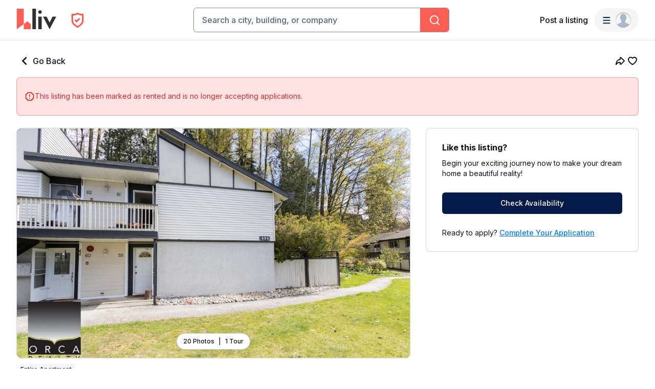

--- FILE ---
content_type: text/html; charset=utf-8
request_url: https://liv.rent/rental-listings/detail/townhouse/north-vancouver%20district/69593
body_size: 96489
content:
<!DOCTYPE html><html lang="en"><head><meta charSet="utf-8"/><meta name="viewport" content="width=device-width, initial-scale=1, viewport-fit=cover"/><title>61 - 928 Premier St, North Vancouver District, BC - 2 Bedroom Apartment for Rent | liv.rent</title><meta name="description" content="TO SET UP A VIEWING OR FOR INQUIRIES, PLEASE TEXT our VIEWING AGENT at 604-757-5480 or EMAIL at viewings @orcarealty. ca  ***ARE YOU A LANDLORD LOOKING FOR A TENANT? CALL ORCA REALTY TODAY! 6O4-921-6722(ORCA)***  Step into urban comfort with this inviting 2 bed/1 bath haven in Lynnmour. Featuring spacious rooms, laminated flooring, in-unit laundry, BBQ-friendly amenities, and a private balcony, it’s not just a home; it’s a lifestyle upgrade. Enjoy endless recreation, nature trails, and parks just minutes away. Plus, there’s a dedicated outdoor play area for the kids. Welcome to your ultimate retreat.    ***Available immediately or July 1st* ***2 BD / 1 BA*** ***Street parking*** ***Unfurnished*** ***NO PETS***    HOME FEATURES &amp; AMENITIES Large principle rooms Asphalt roofing Laminated flooring In-unit laundry BBQ allowed Private balcony   NEIGHBORHOOD FEATURES &amp; PROXIMITY TO CONVENIENCES Ski Hill nearby Marina nearby Recreational opportunities Outdoor child play area Minutes to nature/trails/parks Variety of shopping/dining options"/><meta property="og:site_name" content="liv.rent"/><meta property="og:url" content="https://liv.rent/rental-listings/detail/townhouse/north-vancouver district/69593"/><meta property="og:title" content="61 - 928 Premier St, North Vancouver District, BC - 2 Bedroom Apartment for Rent | liv.rent"/><meta property="og:description" content="TO SET UP A VIEWING OR FOR INQUIRIES, PLEASE TEXT our VIEWING AGENT at 604-757-5480 or EMAIL at viewings @orcarealty. ca  ***ARE YOU A LANDLORD LOOKING FOR A TENANT? CALL ORCA REALTY TODAY! 6O4-921-6722(ORCA)***  Step into urban comfort with this inviting 2 bed/1 bath haven in Lynnmour. Featuring spacious rooms, laminated flooring, in-unit laundry, BBQ-friendly amenities, and a private balcony, it’s not just a home; it’s a lifestyle upgrade. Enjoy endless recreation, nature trails, and parks just minutes away. Plus, there’s a dedicated outdoor play area for the kids. Welcome to your ultimate retreat.    ***Available immediately or July 1st* ***2 BD / 1 BA*** ***Street parking*** ***Unfurnished*** ***NO PETS***    HOME FEATURES &amp; AMENITIES Large principle rooms Asphalt roofing Laminated flooring In-unit laundry BBQ allowed Private balcony   NEIGHBORHOOD FEATURES &amp; PROXIMITY TO CONVENIENCES Ski Hill nearby Marina nearby Recreational opportunities Outdoor child play area Minutes to nature/trails/parks Variety of shopping/dining options"/><meta property="og:type" content="product"/><meta property="og:image" content="https://cdn.liv.rent/fit-in/1200x630/filters:quality(100)/static_files/unit/69659/unit_69659_66203b72adeac"/><meta property="og:image:width" content="1200"/><meta property="og:image:height" content="675"/><meta property="og:image:alt" content="61 - 928 Premier St, North Vancouver District, BC"/><meta property="og:locale" content="en_US"/><meta property="og:price:amount" content="2950.00"/><meta property="og:price:currency" content="CAD"/><meta name="twitter:url" content="https://liv.rent/rental-listings/detail/townhouse/north-vancouver district/69593"/><meta name="twitter:title" content="61 - 928 Premier St, North Vancouver District, BC - 2 Bedroom Apartment for Rent | liv.rent"/><meta name="twitter:description" content="TO SET UP A VIEWING OR FOR INQUIRIES, PLEASE TEXT our VIEWING AGENT at 604-757-5480 or EMAIL at viewings @orcarealty. ca  ***ARE YOU A LANDLORD LOOKING FOR A TENANT? CALL ORCA REALTY TODAY! 6O4-921-6722(ORCA)***  Step into urban comfort with this inviting 2 bed/1 bath haven in Lynnmour. Featuring spacious rooms, laminated flooring, in-unit laundry, BBQ-friendly amenities, and a private balcony, it’s not just a home; it’s a lifestyle upgrade. Enjoy endless recreation, nature trails, and parks just minutes away. Plus, there’s a dedicated outdoor play area for the kids. Welcome to your ultimate retreat.    ***Available immediately or July 1st* ***2 BD / 1 BA*** ***Street parking*** ***Unfurnished*** ***NO PETS***    HOME FEATURES &amp; AMENITIES Large principle rooms Asphalt roofing Laminated flooring In-unit laundry BBQ allowed Private balcony   NEIGHBORHOOD FEATURES &amp; PROXIMITY TO CONVENIENCES Ski Hill nearby Marina nearby Recreational opportunities Outdoor child play area Minutes to nature/trails/parks Variety of shopping/dining options"/><meta name="twitter:site" content="@liv_rent"/><meta name="twitter:card" content="summary_large_image"/><meta name="twitter:image" content="https://cdn.liv.rent/fit-in/1200x630/filters:quality(100)/static_files/unit/69659/unit_69659_66203b72adeac"/><meta name="twitter:image:alt" content="61 - 928 Premier St, North Vancouver District, BC"/><link rel="canonical" href="https://liv.rent/rental-listings/detail/townhouse/north-vancouver district/69593"/><link rel="alternate" hrefLang="en" href="https://liv.rent/rental-listings/detail/townhouse/north-vancouver district/69593"/><link rel="alternate" hrefLang="fr" href="https://liv.rent/fr/rental-listings/detail/townhouse/north-vancouver district/69593"/><link rel="alternate" hrefLang="zh-CN" href="https://liv.rent/zh/rental-listings/detail/townhouse/north-vancouver district/69593"/><link rel="alternate" hrefLang="x-default" href="https://liv.rent/rental-listings/detail/townhouse/north-vancouver district/69593"/><link rel="preload" as="image" imageSrcSet="/_next/image?url=https%3A%2F%2Fcdn.liv.rent%2Ffit-in%2F1200x800%2Ffilters%3Aquality(100)%2Fstatic_files%2Funit%2F69659%2Funit_69659_66203b72adeac&amp;w=640&amp;q=75 640w, /_next/image?url=https%3A%2F%2Fcdn.liv.rent%2Ffit-in%2F1200x800%2Ffilters%3Aquality(100)%2Fstatic_files%2Funit%2F69659%2Funit_69659_66203b72adeac&amp;w=750&amp;q=75 750w, /_next/image?url=https%3A%2F%2Fcdn.liv.rent%2Ffit-in%2F1200x800%2Ffilters%3Aquality(100)%2Fstatic_files%2Funit%2F69659%2Funit_69659_66203b72adeac&amp;w=828&amp;q=75 828w, /_next/image?url=https%3A%2F%2Fcdn.liv.rent%2Ffit-in%2F1200x800%2Ffilters%3Aquality(100)%2Fstatic_files%2Funit%2F69659%2Funit_69659_66203b72adeac&amp;w=1080&amp;q=75 1080w, /_next/image?url=https%3A%2F%2Fcdn.liv.rent%2Ffit-in%2F1200x800%2Ffilters%3Aquality(100)%2Fstatic_files%2Funit%2F69659%2Funit_69659_66203b72adeac&amp;w=1200&amp;q=75 1200w, /_next/image?url=https%3A%2F%2Fcdn.liv.rent%2Ffit-in%2F1200x800%2Ffilters%3Aquality(100)%2Fstatic_files%2Funit%2F69659%2Funit_69659_66203b72adeac&amp;w=1920&amp;q=75 1920w, /_next/image?url=https%3A%2F%2Fcdn.liv.rent%2Ffit-in%2F1200x800%2Ffilters%3Aquality(100)%2Fstatic_files%2Funit%2F69659%2Funit_69659_66203b72adeac&amp;w=2048&amp;q=75 2048w, /_next/image?url=https%3A%2F%2Fcdn.liv.rent%2Ffit-in%2F1200x800%2Ffilters%3Aquality(100)%2Fstatic_files%2Funit%2F69659%2Funit_69659_66203b72adeac&amp;w=3840&amp;q=75 3840w" imageSizes="(max-width: 1149px) 100vw, 66vw" fetchpriority="high"/><link rel="preload" as="image" imageSrcSet="/_next/image?url=https%3A%2F%2Fcdn.liv.rent%2Ffit-in%2F200x150%2Ffilters%3Aquality(70)%2Fstatic_files%2Funit%2F69659%2Funit_69659_66203b75c896a&amp;w=640&amp;q=75 640w, /_next/image?url=https%3A%2F%2Fcdn.liv.rent%2Ffit-in%2F200x150%2Ffilters%3Aquality(70)%2Fstatic_files%2Funit%2F69659%2Funit_69659_66203b75c896a&amp;w=750&amp;q=75 750w, /_next/image?url=https%3A%2F%2Fcdn.liv.rent%2Ffit-in%2F200x150%2Ffilters%3Aquality(70)%2Fstatic_files%2Funit%2F69659%2Funit_69659_66203b75c896a&amp;w=828&amp;q=75 828w, /_next/image?url=https%3A%2F%2Fcdn.liv.rent%2Ffit-in%2F200x150%2Ffilters%3Aquality(70)%2Fstatic_files%2Funit%2F69659%2Funit_69659_66203b75c896a&amp;w=1080&amp;q=75 1080w, /_next/image?url=https%3A%2F%2Fcdn.liv.rent%2Ffit-in%2F200x150%2Ffilters%3Aquality(70)%2Fstatic_files%2Funit%2F69659%2Funit_69659_66203b75c896a&amp;w=1200&amp;q=75 1200w, /_next/image?url=https%3A%2F%2Fcdn.liv.rent%2Ffit-in%2F200x150%2Ffilters%3Aquality(70)%2Fstatic_files%2Funit%2F69659%2Funit_69659_66203b75c896a&amp;w=1920&amp;q=75 1920w, /_next/image?url=https%3A%2F%2Fcdn.liv.rent%2Ffit-in%2F200x150%2Ffilters%3Aquality(70)%2Fstatic_files%2Funit%2F69659%2Funit_69659_66203b75c896a&amp;w=2048&amp;q=75 2048w, /_next/image?url=https%3A%2F%2Fcdn.liv.rent%2Ffit-in%2F200x150%2Ffilters%3Aquality(70)%2Fstatic_files%2Funit%2F69659%2Funit_69659_66203b75c896a&amp;w=3840&amp;q=75 3840w" imageSizes="(max-width: 1149px) 100vw, 66vw" fetchpriority="high"/><link rel="preload" as="image" imageSrcSet="/_next/image?url=https%3A%2F%2Fcdn.liv.rent%2Ffit-in%2F200x150%2Ffilters%3Aquality(70)%2Fstatic_files%2Funit%2F69659%2Funit_69659_66203b782d06e&amp;w=640&amp;q=75 640w, /_next/image?url=https%3A%2F%2Fcdn.liv.rent%2Ffit-in%2F200x150%2Ffilters%3Aquality(70)%2Fstatic_files%2Funit%2F69659%2Funit_69659_66203b782d06e&amp;w=750&amp;q=75 750w, /_next/image?url=https%3A%2F%2Fcdn.liv.rent%2Ffit-in%2F200x150%2Ffilters%3Aquality(70)%2Fstatic_files%2Funit%2F69659%2Funit_69659_66203b782d06e&amp;w=828&amp;q=75 828w, /_next/image?url=https%3A%2F%2Fcdn.liv.rent%2Ffit-in%2F200x150%2Ffilters%3Aquality(70)%2Fstatic_files%2Funit%2F69659%2Funit_69659_66203b782d06e&amp;w=1080&amp;q=75 1080w, /_next/image?url=https%3A%2F%2Fcdn.liv.rent%2Ffit-in%2F200x150%2Ffilters%3Aquality(70)%2Fstatic_files%2Funit%2F69659%2Funit_69659_66203b782d06e&amp;w=1200&amp;q=75 1200w, /_next/image?url=https%3A%2F%2Fcdn.liv.rent%2Ffit-in%2F200x150%2Ffilters%3Aquality(70)%2Fstatic_files%2Funit%2F69659%2Funit_69659_66203b782d06e&amp;w=1920&amp;q=75 1920w, /_next/image?url=https%3A%2F%2Fcdn.liv.rent%2Ffit-in%2F200x150%2Ffilters%3Aquality(70)%2Fstatic_files%2Funit%2F69659%2Funit_69659_66203b782d06e&amp;w=2048&amp;q=75 2048w, /_next/image?url=https%3A%2F%2Fcdn.liv.rent%2Ffit-in%2F200x150%2Ffilters%3Aquality(70)%2Fstatic_files%2Funit%2F69659%2Funit_69659_66203b782d06e&amp;w=3840&amp;q=75 3840w" imageSizes="(max-width: 1149px) 100vw, 66vw" fetchpriority="high"/><link rel="preload" as="image" imageSrcSet="/_next/image?url=https%3A%2F%2Fcdn.liv.rent%2Ffit-in%2F200x150%2Ffilters%3Aquality(70)%2Fstatic_files%2Funit%2F69659%2Funit_69659_66203b7a3cc0f&amp;w=640&amp;q=75 640w, /_next/image?url=https%3A%2F%2Fcdn.liv.rent%2Ffit-in%2F200x150%2Ffilters%3Aquality(70)%2Fstatic_files%2Funit%2F69659%2Funit_69659_66203b7a3cc0f&amp;w=750&amp;q=75 750w, /_next/image?url=https%3A%2F%2Fcdn.liv.rent%2Ffit-in%2F200x150%2Ffilters%3Aquality(70)%2Fstatic_files%2Funit%2F69659%2Funit_69659_66203b7a3cc0f&amp;w=828&amp;q=75 828w, /_next/image?url=https%3A%2F%2Fcdn.liv.rent%2Ffit-in%2F200x150%2Ffilters%3Aquality(70)%2Fstatic_files%2Funit%2F69659%2Funit_69659_66203b7a3cc0f&amp;w=1080&amp;q=75 1080w, /_next/image?url=https%3A%2F%2Fcdn.liv.rent%2Ffit-in%2F200x150%2Ffilters%3Aquality(70)%2Fstatic_files%2Funit%2F69659%2Funit_69659_66203b7a3cc0f&amp;w=1200&amp;q=75 1200w, /_next/image?url=https%3A%2F%2Fcdn.liv.rent%2Ffit-in%2F200x150%2Ffilters%3Aquality(70)%2Fstatic_files%2Funit%2F69659%2Funit_69659_66203b7a3cc0f&amp;w=1920&amp;q=75 1920w, /_next/image?url=https%3A%2F%2Fcdn.liv.rent%2Ffit-in%2F200x150%2Ffilters%3Aquality(70)%2Fstatic_files%2Funit%2F69659%2Funit_69659_66203b7a3cc0f&amp;w=2048&amp;q=75 2048w, /_next/image?url=https%3A%2F%2Fcdn.liv.rent%2Ffit-in%2F200x150%2Ffilters%3Aquality(70)%2Fstatic_files%2Funit%2F69659%2Funit_69659_66203b7a3cc0f&amp;w=3840&amp;q=75 3840w" imageSizes="(max-width: 1149px) 100vw, 66vw" fetchpriority="high"/><link rel="preload" as="image" imageSrcSet="/_next/image?url=https%3A%2F%2Fcdn.liv.rent%2Ffit-in%2F200x150%2Ffilters%3Aquality(70)%2Fstatic_files%2Funit%2F69659%2Funit_69659_66203b7ce0286&amp;w=640&amp;q=75 640w, /_next/image?url=https%3A%2F%2Fcdn.liv.rent%2Ffit-in%2F200x150%2Ffilters%3Aquality(70)%2Fstatic_files%2Funit%2F69659%2Funit_69659_66203b7ce0286&amp;w=750&amp;q=75 750w, /_next/image?url=https%3A%2F%2Fcdn.liv.rent%2Ffit-in%2F200x150%2Ffilters%3Aquality(70)%2Fstatic_files%2Funit%2F69659%2Funit_69659_66203b7ce0286&amp;w=828&amp;q=75 828w, /_next/image?url=https%3A%2F%2Fcdn.liv.rent%2Ffit-in%2F200x150%2Ffilters%3Aquality(70)%2Fstatic_files%2Funit%2F69659%2Funit_69659_66203b7ce0286&amp;w=1080&amp;q=75 1080w, /_next/image?url=https%3A%2F%2Fcdn.liv.rent%2Ffit-in%2F200x150%2Ffilters%3Aquality(70)%2Fstatic_files%2Funit%2F69659%2Funit_69659_66203b7ce0286&amp;w=1200&amp;q=75 1200w, /_next/image?url=https%3A%2F%2Fcdn.liv.rent%2Ffit-in%2F200x150%2Ffilters%3Aquality(70)%2Fstatic_files%2Funit%2F69659%2Funit_69659_66203b7ce0286&amp;w=1920&amp;q=75 1920w, /_next/image?url=https%3A%2F%2Fcdn.liv.rent%2Ffit-in%2F200x150%2Ffilters%3Aquality(70)%2Fstatic_files%2Funit%2F69659%2Funit_69659_66203b7ce0286&amp;w=2048&amp;q=75 2048w, /_next/image?url=https%3A%2F%2Fcdn.liv.rent%2Ffit-in%2F200x150%2Ffilters%3Aquality(70)%2Fstatic_files%2Funit%2F69659%2Funit_69659_66203b7ce0286&amp;w=3840&amp;q=75 3840w" imageSizes="(max-width: 1149px) 100vw, 66vw" fetchpriority="high"/><link rel="preload" as="image" imageSrcSet="/_next/image?url=https%3A%2F%2Fcdn.liv.rent%2Ffit-in%2F200x150%2Ffilters%3Aquality(70)%2Fstatic_files%2Funit%2F69659%2Funit_69659_66203b7fcc016&amp;w=640&amp;q=75 640w, /_next/image?url=https%3A%2F%2Fcdn.liv.rent%2Ffit-in%2F200x150%2Ffilters%3Aquality(70)%2Fstatic_files%2Funit%2F69659%2Funit_69659_66203b7fcc016&amp;w=750&amp;q=75 750w, /_next/image?url=https%3A%2F%2Fcdn.liv.rent%2Ffit-in%2F200x150%2Ffilters%3Aquality(70)%2Fstatic_files%2Funit%2F69659%2Funit_69659_66203b7fcc016&amp;w=828&amp;q=75 828w, /_next/image?url=https%3A%2F%2Fcdn.liv.rent%2Ffit-in%2F200x150%2Ffilters%3Aquality(70)%2Fstatic_files%2Funit%2F69659%2Funit_69659_66203b7fcc016&amp;w=1080&amp;q=75 1080w, /_next/image?url=https%3A%2F%2Fcdn.liv.rent%2Ffit-in%2F200x150%2Ffilters%3Aquality(70)%2Fstatic_files%2Funit%2F69659%2Funit_69659_66203b7fcc016&amp;w=1200&amp;q=75 1200w, /_next/image?url=https%3A%2F%2Fcdn.liv.rent%2Ffit-in%2F200x150%2Ffilters%3Aquality(70)%2Fstatic_files%2Funit%2F69659%2Funit_69659_66203b7fcc016&amp;w=1920&amp;q=75 1920w, /_next/image?url=https%3A%2F%2Fcdn.liv.rent%2Ffit-in%2F200x150%2Ffilters%3Aquality(70)%2Fstatic_files%2Funit%2F69659%2Funit_69659_66203b7fcc016&amp;w=2048&amp;q=75 2048w, /_next/image?url=https%3A%2F%2Fcdn.liv.rent%2Ffit-in%2F200x150%2Ffilters%3Aquality(70)%2Fstatic_files%2Funit%2F69659%2Funit_69659_66203b7fcc016&amp;w=3840&amp;q=75 3840w" imageSizes="(max-width: 1149px) 100vw, 66vw" fetchpriority="high"/><link rel="preload" as="image" imageSrcSet="/_next/image?url=https%3A%2F%2Fcdn.liv.rent%2Ffit-in%2F200x150%2Ffilters%3Aquality(70)%2Fstatic_files%2Funit%2F69659%2Funit_69659_66203b8201d56&amp;w=640&amp;q=75 640w, /_next/image?url=https%3A%2F%2Fcdn.liv.rent%2Ffit-in%2F200x150%2Ffilters%3Aquality(70)%2Fstatic_files%2Funit%2F69659%2Funit_69659_66203b8201d56&amp;w=750&amp;q=75 750w, /_next/image?url=https%3A%2F%2Fcdn.liv.rent%2Ffit-in%2F200x150%2Ffilters%3Aquality(70)%2Fstatic_files%2Funit%2F69659%2Funit_69659_66203b8201d56&amp;w=828&amp;q=75 828w, /_next/image?url=https%3A%2F%2Fcdn.liv.rent%2Ffit-in%2F200x150%2Ffilters%3Aquality(70)%2Fstatic_files%2Funit%2F69659%2Funit_69659_66203b8201d56&amp;w=1080&amp;q=75 1080w, /_next/image?url=https%3A%2F%2Fcdn.liv.rent%2Ffit-in%2F200x150%2Ffilters%3Aquality(70)%2Fstatic_files%2Funit%2F69659%2Funit_69659_66203b8201d56&amp;w=1200&amp;q=75 1200w, /_next/image?url=https%3A%2F%2Fcdn.liv.rent%2Ffit-in%2F200x150%2Ffilters%3Aquality(70)%2Fstatic_files%2Funit%2F69659%2Funit_69659_66203b8201d56&amp;w=1920&amp;q=75 1920w, /_next/image?url=https%3A%2F%2Fcdn.liv.rent%2Ffit-in%2F200x150%2Ffilters%3Aquality(70)%2Fstatic_files%2Funit%2F69659%2Funit_69659_66203b8201d56&amp;w=2048&amp;q=75 2048w, /_next/image?url=https%3A%2F%2Fcdn.liv.rent%2Ffit-in%2F200x150%2Ffilters%3Aquality(70)%2Fstatic_files%2Funit%2F69659%2Funit_69659_66203b8201d56&amp;w=3840&amp;q=75 3840w" imageSizes="(max-width: 1149px) 100vw, 66vw" fetchpriority="high"/><link rel="preload" as="image" imageSrcSet="/_next/image?url=https%3A%2F%2Fcdn.liv.rent%2Ffit-in%2F200x150%2Ffilters%3Aquality(70)%2Fstatic_files%2Funit%2F69659%2Funit_69659_66203b844a888&amp;w=640&amp;q=75 640w, /_next/image?url=https%3A%2F%2Fcdn.liv.rent%2Ffit-in%2F200x150%2Ffilters%3Aquality(70)%2Fstatic_files%2Funit%2F69659%2Funit_69659_66203b844a888&amp;w=750&amp;q=75 750w, /_next/image?url=https%3A%2F%2Fcdn.liv.rent%2Ffit-in%2F200x150%2Ffilters%3Aquality(70)%2Fstatic_files%2Funit%2F69659%2Funit_69659_66203b844a888&amp;w=828&amp;q=75 828w, /_next/image?url=https%3A%2F%2Fcdn.liv.rent%2Ffit-in%2F200x150%2Ffilters%3Aquality(70)%2Fstatic_files%2Funit%2F69659%2Funit_69659_66203b844a888&amp;w=1080&amp;q=75 1080w, /_next/image?url=https%3A%2F%2Fcdn.liv.rent%2Ffit-in%2F200x150%2Ffilters%3Aquality(70)%2Fstatic_files%2Funit%2F69659%2Funit_69659_66203b844a888&amp;w=1200&amp;q=75 1200w, /_next/image?url=https%3A%2F%2Fcdn.liv.rent%2Ffit-in%2F200x150%2Ffilters%3Aquality(70)%2Fstatic_files%2Funit%2F69659%2Funit_69659_66203b844a888&amp;w=1920&amp;q=75 1920w, /_next/image?url=https%3A%2F%2Fcdn.liv.rent%2Ffit-in%2F200x150%2Ffilters%3Aquality(70)%2Fstatic_files%2Funit%2F69659%2Funit_69659_66203b844a888&amp;w=2048&amp;q=75 2048w, /_next/image?url=https%3A%2F%2Fcdn.liv.rent%2Ffit-in%2F200x150%2Ffilters%3Aquality(70)%2Fstatic_files%2Funit%2F69659%2Funit_69659_66203b844a888&amp;w=3840&amp;q=75 3840w" imageSizes="(max-width: 1149px) 100vw, 66vw" fetchpriority="high"/><link rel="preload" as="image" imageSrcSet="/_next/image?url=https%3A%2F%2Fcdn.liv.rent%2Ffit-in%2F200x150%2Ffilters%3Aquality(70)%2Fstatic_files%2Funit%2F69659%2Funit_69659_66203b86d92da&amp;w=640&amp;q=75 640w, /_next/image?url=https%3A%2F%2Fcdn.liv.rent%2Ffit-in%2F200x150%2Ffilters%3Aquality(70)%2Fstatic_files%2Funit%2F69659%2Funit_69659_66203b86d92da&amp;w=750&amp;q=75 750w, /_next/image?url=https%3A%2F%2Fcdn.liv.rent%2Ffit-in%2F200x150%2Ffilters%3Aquality(70)%2Fstatic_files%2Funit%2F69659%2Funit_69659_66203b86d92da&amp;w=828&amp;q=75 828w, /_next/image?url=https%3A%2F%2Fcdn.liv.rent%2Ffit-in%2F200x150%2Ffilters%3Aquality(70)%2Fstatic_files%2Funit%2F69659%2Funit_69659_66203b86d92da&amp;w=1080&amp;q=75 1080w, /_next/image?url=https%3A%2F%2Fcdn.liv.rent%2Ffit-in%2F200x150%2Ffilters%3Aquality(70)%2Fstatic_files%2Funit%2F69659%2Funit_69659_66203b86d92da&amp;w=1200&amp;q=75 1200w, /_next/image?url=https%3A%2F%2Fcdn.liv.rent%2Ffit-in%2F200x150%2Ffilters%3Aquality(70)%2Fstatic_files%2Funit%2F69659%2Funit_69659_66203b86d92da&amp;w=1920&amp;q=75 1920w, /_next/image?url=https%3A%2F%2Fcdn.liv.rent%2Ffit-in%2F200x150%2Ffilters%3Aquality(70)%2Fstatic_files%2Funit%2F69659%2Funit_69659_66203b86d92da&amp;w=2048&amp;q=75 2048w, /_next/image?url=https%3A%2F%2Fcdn.liv.rent%2Ffit-in%2F200x150%2Ffilters%3Aquality(70)%2Fstatic_files%2Funit%2F69659%2Funit_69659_66203b86d92da&amp;w=3840&amp;q=75 3840w" imageSizes="(max-width: 1149px) 100vw, 66vw" fetchpriority="high"/><link rel="preload" as="image" imageSrcSet="/_next/image?url=https%3A%2F%2Fcdn.liv.rent%2Ffit-in%2F200x150%2Ffilters%3Aquality(70)%2Fstatic_files%2Funit%2F69659%2Funit_69659_66203b899149d&amp;w=640&amp;q=75 640w, /_next/image?url=https%3A%2F%2Fcdn.liv.rent%2Ffit-in%2F200x150%2Ffilters%3Aquality(70)%2Fstatic_files%2Funit%2F69659%2Funit_69659_66203b899149d&amp;w=750&amp;q=75 750w, /_next/image?url=https%3A%2F%2Fcdn.liv.rent%2Ffit-in%2F200x150%2Ffilters%3Aquality(70)%2Fstatic_files%2Funit%2F69659%2Funit_69659_66203b899149d&amp;w=828&amp;q=75 828w, /_next/image?url=https%3A%2F%2Fcdn.liv.rent%2Ffit-in%2F200x150%2Ffilters%3Aquality(70)%2Fstatic_files%2Funit%2F69659%2Funit_69659_66203b899149d&amp;w=1080&amp;q=75 1080w, /_next/image?url=https%3A%2F%2Fcdn.liv.rent%2Ffit-in%2F200x150%2Ffilters%3Aquality(70)%2Fstatic_files%2Funit%2F69659%2Funit_69659_66203b899149d&amp;w=1200&amp;q=75 1200w, /_next/image?url=https%3A%2F%2Fcdn.liv.rent%2Ffit-in%2F200x150%2Ffilters%3Aquality(70)%2Fstatic_files%2Funit%2F69659%2Funit_69659_66203b899149d&amp;w=1920&amp;q=75 1920w, /_next/image?url=https%3A%2F%2Fcdn.liv.rent%2Ffit-in%2F200x150%2Ffilters%3Aquality(70)%2Fstatic_files%2Funit%2F69659%2Funit_69659_66203b899149d&amp;w=2048&amp;q=75 2048w, /_next/image?url=https%3A%2F%2Fcdn.liv.rent%2Ffit-in%2F200x150%2Ffilters%3Aquality(70)%2Fstatic_files%2Funit%2F69659%2Funit_69659_66203b899149d&amp;w=3840&amp;q=75 3840w" imageSizes="(max-width: 1149px) 100vw, 66vw" fetchpriority="high"/><link rel="preload" as="image" imageSrcSet="/_next/image?url=https%3A%2F%2Fcdn.liv.rent%2Ffit-in%2F200x150%2Ffilters%3Aquality(70)%2Fstatic_files%2Funit%2F69659%2Funit_69659_66203b8ba1f2d&amp;w=640&amp;q=75 640w, /_next/image?url=https%3A%2F%2Fcdn.liv.rent%2Ffit-in%2F200x150%2Ffilters%3Aquality(70)%2Fstatic_files%2Funit%2F69659%2Funit_69659_66203b8ba1f2d&amp;w=750&amp;q=75 750w, /_next/image?url=https%3A%2F%2Fcdn.liv.rent%2Ffit-in%2F200x150%2Ffilters%3Aquality(70)%2Fstatic_files%2Funit%2F69659%2Funit_69659_66203b8ba1f2d&amp;w=828&amp;q=75 828w, /_next/image?url=https%3A%2F%2Fcdn.liv.rent%2Ffit-in%2F200x150%2Ffilters%3Aquality(70)%2Fstatic_files%2Funit%2F69659%2Funit_69659_66203b8ba1f2d&amp;w=1080&amp;q=75 1080w, /_next/image?url=https%3A%2F%2Fcdn.liv.rent%2Ffit-in%2F200x150%2Ffilters%3Aquality(70)%2Fstatic_files%2Funit%2F69659%2Funit_69659_66203b8ba1f2d&amp;w=1200&amp;q=75 1200w, /_next/image?url=https%3A%2F%2Fcdn.liv.rent%2Ffit-in%2F200x150%2Ffilters%3Aquality(70)%2Fstatic_files%2Funit%2F69659%2Funit_69659_66203b8ba1f2d&amp;w=1920&amp;q=75 1920w, /_next/image?url=https%3A%2F%2Fcdn.liv.rent%2Ffit-in%2F200x150%2Ffilters%3Aquality(70)%2Fstatic_files%2Funit%2F69659%2Funit_69659_66203b8ba1f2d&amp;w=2048&amp;q=75 2048w, /_next/image?url=https%3A%2F%2Fcdn.liv.rent%2Ffit-in%2F200x150%2Ffilters%3Aquality(70)%2Fstatic_files%2Funit%2F69659%2Funit_69659_66203b8ba1f2d&amp;w=3840&amp;q=75 3840w" imageSizes="(max-width: 1149px) 100vw, 66vw" fetchpriority="high"/><link rel="preload" as="image" imageSrcSet="/_next/image?url=https%3A%2F%2Fcdn.liv.rent%2Ffit-in%2F200x150%2Ffilters%3Aquality(70)%2Fstatic_files%2Funit%2F69659%2Funit_69659_66203b8e2e3a9&amp;w=640&amp;q=75 640w, /_next/image?url=https%3A%2F%2Fcdn.liv.rent%2Ffit-in%2F200x150%2Ffilters%3Aquality(70)%2Fstatic_files%2Funit%2F69659%2Funit_69659_66203b8e2e3a9&amp;w=750&amp;q=75 750w, /_next/image?url=https%3A%2F%2Fcdn.liv.rent%2Ffit-in%2F200x150%2Ffilters%3Aquality(70)%2Fstatic_files%2Funit%2F69659%2Funit_69659_66203b8e2e3a9&amp;w=828&amp;q=75 828w, /_next/image?url=https%3A%2F%2Fcdn.liv.rent%2Ffit-in%2F200x150%2Ffilters%3Aquality(70)%2Fstatic_files%2Funit%2F69659%2Funit_69659_66203b8e2e3a9&amp;w=1080&amp;q=75 1080w, /_next/image?url=https%3A%2F%2Fcdn.liv.rent%2Ffit-in%2F200x150%2Ffilters%3Aquality(70)%2Fstatic_files%2Funit%2F69659%2Funit_69659_66203b8e2e3a9&amp;w=1200&amp;q=75 1200w, /_next/image?url=https%3A%2F%2Fcdn.liv.rent%2Ffit-in%2F200x150%2Ffilters%3Aquality(70)%2Fstatic_files%2Funit%2F69659%2Funit_69659_66203b8e2e3a9&amp;w=1920&amp;q=75 1920w, /_next/image?url=https%3A%2F%2Fcdn.liv.rent%2Ffit-in%2F200x150%2Ffilters%3Aquality(70)%2Fstatic_files%2Funit%2F69659%2Funit_69659_66203b8e2e3a9&amp;w=2048&amp;q=75 2048w, /_next/image?url=https%3A%2F%2Fcdn.liv.rent%2Ffit-in%2F200x150%2Ffilters%3Aquality(70)%2Fstatic_files%2Funit%2F69659%2Funit_69659_66203b8e2e3a9&amp;w=3840&amp;q=75 3840w" imageSizes="(max-width: 1149px) 100vw, 66vw" fetchpriority="high"/><link rel="preload" as="image" imageSrcSet="/_next/image?url=https%3A%2F%2Fcdn.liv.rent%2Ffit-in%2F200x150%2Ffilters%3Aquality(70)%2Fstatic_files%2Funit%2F69659%2Funit_69659_66203b918731e&amp;w=640&amp;q=75 640w, /_next/image?url=https%3A%2F%2Fcdn.liv.rent%2Ffit-in%2F200x150%2Ffilters%3Aquality(70)%2Fstatic_files%2Funit%2F69659%2Funit_69659_66203b918731e&amp;w=750&amp;q=75 750w, /_next/image?url=https%3A%2F%2Fcdn.liv.rent%2Ffit-in%2F200x150%2Ffilters%3Aquality(70)%2Fstatic_files%2Funit%2F69659%2Funit_69659_66203b918731e&amp;w=828&amp;q=75 828w, /_next/image?url=https%3A%2F%2Fcdn.liv.rent%2Ffit-in%2F200x150%2Ffilters%3Aquality(70)%2Fstatic_files%2Funit%2F69659%2Funit_69659_66203b918731e&amp;w=1080&amp;q=75 1080w, /_next/image?url=https%3A%2F%2Fcdn.liv.rent%2Ffit-in%2F200x150%2Ffilters%3Aquality(70)%2Fstatic_files%2Funit%2F69659%2Funit_69659_66203b918731e&amp;w=1200&amp;q=75 1200w, /_next/image?url=https%3A%2F%2Fcdn.liv.rent%2Ffit-in%2F200x150%2Ffilters%3Aquality(70)%2Fstatic_files%2Funit%2F69659%2Funit_69659_66203b918731e&amp;w=1920&amp;q=75 1920w, /_next/image?url=https%3A%2F%2Fcdn.liv.rent%2Ffit-in%2F200x150%2Ffilters%3Aquality(70)%2Fstatic_files%2Funit%2F69659%2Funit_69659_66203b918731e&amp;w=2048&amp;q=75 2048w, /_next/image?url=https%3A%2F%2Fcdn.liv.rent%2Ffit-in%2F200x150%2Ffilters%3Aquality(70)%2Fstatic_files%2Funit%2F69659%2Funit_69659_66203b918731e&amp;w=3840&amp;q=75 3840w" imageSizes="(max-width: 1149px) 100vw, 66vw" fetchpriority="high"/><link rel="preload" as="image" imageSrcSet="/_next/image?url=https%3A%2F%2Fcdn.liv.rent%2Ffit-in%2F200x150%2Ffilters%3Aquality(70)%2Fstatic_files%2Funit%2F69659%2Funit_69659_66203b95799b4&amp;w=640&amp;q=75 640w, /_next/image?url=https%3A%2F%2Fcdn.liv.rent%2Ffit-in%2F200x150%2Ffilters%3Aquality(70)%2Fstatic_files%2Funit%2F69659%2Funit_69659_66203b95799b4&amp;w=750&amp;q=75 750w, /_next/image?url=https%3A%2F%2Fcdn.liv.rent%2Ffit-in%2F200x150%2Ffilters%3Aquality(70)%2Fstatic_files%2Funit%2F69659%2Funit_69659_66203b95799b4&amp;w=828&amp;q=75 828w, /_next/image?url=https%3A%2F%2Fcdn.liv.rent%2Ffit-in%2F200x150%2Ffilters%3Aquality(70)%2Fstatic_files%2Funit%2F69659%2Funit_69659_66203b95799b4&amp;w=1080&amp;q=75 1080w, /_next/image?url=https%3A%2F%2Fcdn.liv.rent%2Ffit-in%2F200x150%2Ffilters%3Aquality(70)%2Fstatic_files%2Funit%2F69659%2Funit_69659_66203b95799b4&amp;w=1200&amp;q=75 1200w, /_next/image?url=https%3A%2F%2Fcdn.liv.rent%2Ffit-in%2F200x150%2Ffilters%3Aquality(70)%2Fstatic_files%2Funit%2F69659%2Funit_69659_66203b95799b4&amp;w=1920&amp;q=75 1920w, /_next/image?url=https%3A%2F%2Fcdn.liv.rent%2Ffit-in%2F200x150%2Ffilters%3Aquality(70)%2Fstatic_files%2Funit%2F69659%2Funit_69659_66203b95799b4&amp;w=2048&amp;q=75 2048w, /_next/image?url=https%3A%2F%2Fcdn.liv.rent%2Ffit-in%2F200x150%2Ffilters%3Aquality(70)%2Fstatic_files%2Funit%2F69659%2Funit_69659_66203b95799b4&amp;w=3840&amp;q=75 3840w" imageSizes="(max-width: 1149px) 100vw, 66vw" fetchpriority="high"/><link rel="preload" as="image" imageSrcSet="/_next/image?url=https%3A%2F%2Fcdn.liv.rent%2Ffit-in%2F200x150%2Ffilters%3Aquality(70)%2Fstatic_files%2Funit%2F69659%2Funit_69659_66203b976f027&amp;w=640&amp;q=75 640w, /_next/image?url=https%3A%2F%2Fcdn.liv.rent%2Ffit-in%2F200x150%2Ffilters%3Aquality(70)%2Fstatic_files%2Funit%2F69659%2Funit_69659_66203b976f027&amp;w=750&amp;q=75 750w, /_next/image?url=https%3A%2F%2Fcdn.liv.rent%2Ffit-in%2F200x150%2Ffilters%3Aquality(70)%2Fstatic_files%2Funit%2F69659%2Funit_69659_66203b976f027&amp;w=828&amp;q=75 828w, /_next/image?url=https%3A%2F%2Fcdn.liv.rent%2Ffit-in%2F200x150%2Ffilters%3Aquality(70)%2Fstatic_files%2Funit%2F69659%2Funit_69659_66203b976f027&amp;w=1080&amp;q=75 1080w, /_next/image?url=https%3A%2F%2Fcdn.liv.rent%2Ffit-in%2F200x150%2Ffilters%3Aquality(70)%2Fstatic_files%2Funit%2F69659%2Funit_69659_66203b976f027&amp;w=1200&amp;q=75 1200w, /_next/image?url=https%3A%2F%2Fcdn.liv.rent%2Ffit-in%2F200x150%2Ffilters%3Aquality(70)%2Fstatic_files%2Funit%2F69659%2Funit_69659_66203b976f027&amp;w=1920&amp;q=75 1920w, /_next/image?url=https%3A%2F%2Fcdn.liv.rent%2Ffit-in%2F200x150%2Ffilters%3Aquality(70)%2Fstatic_files%2Funit%2F69659%2Funit_69659_66203b976f027&amp;w=2048&amp;q=75 2048w, /_next/image?url=https%3A%2F%2Fcdn.liv.rent%2Ffit-in%2F200x150%2Ffilters%3Aquality(70)%2Fstatic_files%2Funit%2F69659%2Funit_69659_66203b976f027&amp;w=3840&amp;q=75 3840w" imageSizes="(max-width: 1149px) 100vw, 66vw" fetchpriority="high"/><link rel="preload" as="image" imageSrcSet="/_next/image?url=https%3A%2F%2Fcdn.liv.rent%2Ffit-in%2F200x150%2Ffilters%3Aquality(70)%2Fstatic_files%2Funit%2F69659%2Funit_69659_66203b9976272&amp;w=640&amp;q=75 640w, /_next/image?url=https%3A%2F%2Fcdn.liv.rent%2Ffit-in%2F200x150%2Ffilters%3Aquality(70)%2Fstatic_files%2Funit%2F69659%2Funit_69659_66203b9976272&amp;w=750&amp;q=75 750w, /_next/image?url=https%3A%2F%2Fcdn.liv.rent%2Ffit-in%2F200x150%2Ffilters%3Aquality(70)%2Fstatic_files%2Funit%2F69659%2Funit_69659_66203b9976272&amp;w=828&amp;q=75 828w, /_next/image?url=https%3A%2F%2Fcdn.liv.rent%2Ffit-in%2F200x150%2Ffilters%3Aquality(70)%2Fstatic_files%2Funit%2F69659%2Funit_69659_66203b9976272&amp;w=1080&amp;q=75 1080w, /_next/image?url=https%3A%2F%2Fcdn.liv.rent%2Ffit-in%2F200x150%2Ffilters%3Aquality(70)%2Fstatic_files%2Funit%2F69659%2Funit_69659_66203b9976272&amp;w=1200&amp;q=75 1200w, /_next/image?url=https%3A%2F%2Fcdn.liv.rent%2Ffit-in%2F200x150%2Ffilters%3Aquality(70)%2Fstatic_files%2Funit%2F69659%2Funit_69659_66203b9976272&amp;w=1920&amp;q=75 1920w, /_next/image?url=https%3A%2F%2Fcdn.liv.rent%2Ffit-in%2F200x150%2Ffilters%3Aquality(70)%2Fstatic_files%2Funit%2F69659%2Funit_69659_66203b9976272&amp;w=2048&amp;q=75 2048w, /_next/image?url=https%3A%2F%2Fcdn.liv.rent%2Ffit-in%2F200x150%2Ffilters%3Aquality(70)%2Fstatic_files%2Funit%2F69659%2Funit_69659_66203b9976272&amp;w=3840&amp;q=75 3840w" imageSizes="(max-width: 1149px) 100vw, 66vw" fetchpriority="high"/><link rel="preload" as="image" imageSrcSet="/_next/image?url=https%3A%2F%2Fcdn.liv.rent%2Ffit-in%2F200x150%2Ffilters%3Aquality(70)%2Fstatic_files%2Funit%2F69659%2Funit_69659_66203b9b970ac&amp;w=640&amp;q=75 640w, /_next/image?url=https%3A%2F%2Fcdn.liv.rent%2Ffit-in%2F200x150%2Ffilters%3Aquality(70)%2Fstatic_files%2Funit%2F69659%2Funit_69659_66203b9b970ac&amp;w=750&amp;q=75 750w, /_next/image?url=https%3A%2F%2Fcdn.liv.rent%2Ffit-in%2F200x150%2Ffilters%3Aquality(70)%2Fstatic_files%2Funit%2F69659%2Funit_69659_66203b9b970ac&amp;w=828&amp;q=75 828w, /_next/image?url=https%3A%2F%2Fcdn.liv.rent%2Ffit-in%2F200x150%2Ffilters%3Aquality(70)%2Fstatic_files%2Funit%2F69659%2Funit_69659_66203b9b970ac&amp;w=1080&amp;q=75 1080w, /_next/image?url=https%3A%2F%2Fcdn.liv.rent%2Ffit-in%2F200x150%2Ffilters%3Aquality(70)%2Fstatic_files%2Funit%2F69659%2Funit_69659_66203b9b970ac&amp;w=1200&amp;q=75 1200w, /_next/image?url=https%3A%2F%2Fcdn.liv.rent%2Ffit-in%2F200x150%2Ffilters%3Aquality(70)%2Fstatic_files%2Funit%2F69659%2Funit_69659_66203b9b970ac&amp;w=1920&amp;q=75 1920w, /_next/image?url=https%3A%2F%2Fcdn.liv.rent%2Ffit-in%2F200x150%2Ffilters%3Aquality(70)%2Fstatic_files%2Funit%2F69659%2Funit_69659_66203b9b970ac&amp;w=2048&amp;q=75 2048w, /_next/image?url=https%3A%2F%2Fcdn.liv.rent%2Ffit-in%2F200x150%2Ffilters%3Aquality(70)%2Fstatic_files%2Funit%2F69659%2Funit_69659_66203b9b970ac&amp;w=3840&amp;q=75 3840w" imageSizes="(max-width: 1149px) 100vw, 66vw" fetchpriority="high"/><link rel="preload" as="image" imageSrcSet="/_next/image?url=https%3A%2F%2Fcdn.liv.rent%2Ffit-in%2F200x150%2Ffilters%3Aquality(70)%2Fstatic_files%2Funit%2F69659%2Funit_69659_66203b9dd9c9b&amp;w=640&amp;q=75 640w, /_next/image?url=https%3A%2F%2Fcdn.liv.rent%2Ffit-in%2F200x150%2Ffilters%3Aquality(70)%2Fstatic_files%2Funit%2F69659%2Funit_69659_66203b9dd9c9b&amp;w=750&amp;q=75 750w, /_next/image?url=https%3A%2F%2Fcdn.liv.rent%2Ffit-in%2F200x150%2Ffilters%3Aquality(70)%2Fstatic_files%2Funit%2F69659%2Funit_69659_66203b9dd9c9b&amp;w=828&amp;q=75 828w, /_next/image?url=https%3A%2F%2Fcdn.liv.rent%2Ffit-in%2F200x150%2Ffilters%3Aquality(70)%2Fstatic_files%2Funit%2F69659%2Funit_69659_66203b9dd9c9b&amp;w=1080&amp;q=75 1080w, /_next/image?url=https%3A%2F%2Fcdn.liv.rent%2Ffit-in%2F200x150%2Ffilters%3Aquality(70)%2Fstatic_files%2Funit%2F69659%2Funit_69659_66203b9dd9c9b&amp;w=1200&amp;q=75 1200w, /_next/image?url=https%3A%2F%2Fcdn.liv.rent%2Ffit-in%2F200x150%2Ffilters%3Aquality(70)%2Fstatic_files%2Funit%2F69659%2Funit_69659_66203b9dd9c9b&amp;w=1920&amp;q=75 1920w, /_next/image?url=https%3A%2F%2Fcdn.liv.rent%2Ffit-in%2F200x150%2Ffilters%3Aquality(70)%2Fstatic_files%2Funit%2F69659%2Funit_69659_66203b9dd9c9b&amp;w=2048&amp;q=75 2048w, /_next/image?url=https%3A%2F%2Fcdn.liv.rent%2Ffit-in%2F200x150%2Ffilters%3Aquality(70)%2Fstatic_files%2Funit%2F69659%2Funit_69659_66203b9dd9c9b&amp;w=3840&amp;q=75 3840w" imageSizes="(max-width: 1149px) 100vw, 66vw" fetchpriority="high"/><link rel="preload" as="image" imageSrcSet="/_next/image?url=https%3A%2F%2Fcdn.liv.rent%2Ffit-in%2F200x150%2Ffilters%3Aquality(70)%2Fstatic_files%2Funit%2F69659%2Funit_69659_66203ba10e96e&amp;w=640&amp;q=75 640w, /_next/image?url=https%3A%2F%2Fcdn.liv.rent%2Ffit-in%2F200x150%2Ffilters%3Aquality(70)%2Fstatic_files%2Funit%2F69659%2Funit_69659_66203ba10e96e&amp;w=750&amp;q=75 750w, /_next/image?url=https%3A%2F%2Fcdn.liv.rent%2Ffit-in%2F200x150%2Ffilters%3Aquality(70)%2Fstatic_files%2Funit%2F69659%2Funit_69659_66203ba10e96e&amp;w=828&amp;q=75 828w, /_next/image?url=https%3A%2F%2Fcdn.liv.rent%2Ffit-in%2F200x150%2Ffilters%3Aquality(70)%2Fstatic_files%2Funit%2F69659%2Funit_69659_66203ba10e96e&amp;w=1080&amp;q=75 1080w, /_next/image?url=https%3A%2F%2Fcdn.liv.rent%2Ffit-in%2F200x150%2Ffilters%3Aquality(70)%2Fstatic_files%2Funit%2F69659%2Funit_69659_66203ba10e96e&amp;w=1200&amp;q=75 1200w, /_next/image?url=https%3A%2F%2Fcdn.liv.rent%2Ffit-in%2F200x150%2Ffilters%3Aquality(70)%2Fstatic_files%2Funit%2F69659%2Funit_69659_66203ba10e96e&amp;w=1920&amp;q=75 1920w, /_next/image?url=https%3A%2F%2Fcdn.liv.rent%2Ffit-in%2F200x150%2Ffilters%3Aquality(70)%2Fstatic_files%2Funit%2F69659%2Funit_69659_66203ba10e96e&amp;w=2048&amp;q=75 2048w, /_next/image?url=https%3A%2F%2Fcdn.liv.rent%2Ffit-in%2F200x150%2Ffilters%3Aquality(70)%2Fstatic_files%2Funit%2F69659%2Funit_69659_66203ba10e96e&amp;w=3840&amp;q=75 3840w" imageSizes="(max-width: 1149px) 100vw, 66vw" fetchpriority="high"/><link rel="preload" as="image" imageSrcSet="/_next/image?url=https%3A%2F%2Fcdn.liv.rent%2Ffit-in%2F200x150%2Ffilters%3Aquality(70)%2Fstatic_files%2Funit%2F69659%2Funit_69659_66203ba3360c2&amp;w=640&amp;q=75 640w, /_next/image?url=https%3A%2F%2Fcdn.liv.rent%2Ffit-in%2F200x150%2Ffilters%3Aquality(70)%2Fstatic_files%2Funit%2F69659%2Funit_69659_66203ba3360c2&amp;w=750&amp;q=75 750w, /_next/image?url=https%3A%2F%2Fcdn.liv.rent%2Ffit-in%2F200x150%2Ffilters%3Aquality(70)%2Fstatic_files%2Funit%2F69659%2Funit_69659_66203ba3360c2&amp;w=828&amp;q=75 828w, /_next/image?url=https%3A%2F%2Fcdn.liv.rent%2Ffit-in%2F200x150%2Ffilters%3Aquality(70)%2Fstatic_files%2Funit%2F69659%2Funit_69659_66203ba3360c2&amp;w=1080&amp;q=75 1080w, /_next/image?url=https%3A%2F%2Fcdn.liv.rent%2Ffit-in%2F200x150%2Ffilters%3Aquality(70)%2Fstatic_files%2Funit%2F69659%2Funit_69659_66203ba3360c2&amp;w=1200&amp;q=75 1200w, /_next/image?url=https%3A%2F%2Fcdn.liv.rent%2Ffit-in%2F200x150%2Ffilters%3Aquality(70)%2Fstatic_files%2Funit%2F69659%2Funit_69659_66203ba3360c2&amp;w=1920&amp;q=75 1920w, /_next/image?url=https%3A%2F%2Fcdn.liv.rent%2Ffit-in%2F200x150%2Ffilters%3Aquality(70)%2Fstatic_files%2Funit%2F69659%2Funit_69659_66203ba3360c2&amp;w=2048&amp;q=75 2048w, /_next/image?url=https%3A%2F%2Fcdn.liv.rent%2Ffit-in%2F200x150%2Ffilters%3Aquality(70)%2Fstatic_files%2Funit%2F69659%2Funit_69659_66203ba3360c2&amp;w=3840&amp;q=75 3840w" imageSizes="(max-width: 1149px) 100vw, 66vw" fetchpriority="high"/><meta name="next-head-count" content="48"/><script defer="">(function(w,d,s,l,i){w[l]=w[l]||[];w[l].push({'gtm.start':
                new Date().getTime(),event:'gtm.js'});var f=d.getElementsByTagName(s)[0],
                j=d.createElement(s),dl=l!='dataLayer'?'&l='+l:'';j.async=true;j.src=
                'https://www.googletagmanager.com/gtm.js?id='+i+dl;f.parentNode.insertBefore(j,f);
                })(window,document,'script','dataLayer','GTM-KKWHM5D');
              </script><meta name="google-adsense-account" content="ca-pub-8869218122189233"/><script async="" src="https://pagead2.googlesyndication.com/pagead/js/adsbygoogle.js?client=ca-pub-8869218122189233" crossorigin="anonymous"></script><script type="application/ld+json">{"@context":"http://schema.org","@type":"WebSite","name":"Liv Rent","alternateName":"liv.rent","url":"https://liv.rent/"}</script><script>function handleImageLoad() {
                var largePicture = document.querySelector('.image-container')
                if (!largePicture) return
                var imgLarge = new Image()
                imgLarge.src = largePicture.dataset.large
                imgLarge.onload = function() {
                  imgLarge.classList.add('loaded')
                }
                imgLarge.classList.add('picture')
                largePicture.appendChild(imgLarge)
              }</script><link rel="icon" type="image/png" href="/images/favicon-32x32.png"/><meta name="mobile-web-app-capable" content="yes"/><meta name="apple-mobile-web-app-capable" content="yes"/><meta name="apple-mobile-web-app-title" content="liv.rent"/><meta name="apple-mobile-web-app-status-bar-style" content="#FE5F55"/><meta name="theme-color" content="#FE5F55"/><link rel="dns-prefetch" href="//fonts.googleapis.com"/><link rel="preconnect" href="https://fonts.gstatic.com" crossorigin="anonymous"/><link rel="apple-touch-icon" sizes="60x60" href="/images/icons/icon-60x60.png"/><link rel="apple-touch-icon" sizes="120x120" href="/images/icons/icon-120x120.png"/><link rel="apple-touch-icon" sizes="152x152" href="/images/icons/icon-152x152.png"/><link rel="apple-touch-icon" sizes="167x167" href="/images/icons/icon-167x167.png"/><link rel="apple-touch-icon" sizes="180x180" href="/images/icons/icon-180x180.png"/><link rel="apple-touch-icon" sizes="256x256" href="/images/icons/icon-256x256.png"/><script>
                WebFontConfig = {
                  google: {
                    families: ["Open Sans:300,400,600,700,800", "Inter:400,500,700&display=swap"]
                  },
                  typekit: { id: 'oul0hdd' }
                };

                (function(d) {
                    var wf = d.createElement('script'), s = d.scripts[0];
                    wf.src = 'https://ajax.googleapis.com/ajax/libs/webfont/1.6.26/webfont.js';
                    wf.async = true;
                    s.parentNode.insertBefore(wf, s);
                })(document);
                </script><link href="/images/favicon-32x32.png" rel="shortcut icon" type="image/x-icon"/><link rel="preload" href="/_next/static/css/c0b15771dbd18d1a.css" as="style"/><link rel="stylesheet" href="/_next/static/css/c0b15771dbd18d1a.css" data-n-g=""/><link rel="preload" href="/_next/static/css/554cff6dac066f37.css" as="style"/><link rel="stylesheet" href="/_next/static/css/554cff6dac066f37.css" data-n-p=""/><link rel="preload" href="/_next/static/css/6e34de64d7180b19.css" as="style"/><link rel="stylesheet" href="/_next/static/css/6e34de64d7180b19.css" data-n-p=""/><link rel="preload" href="/_next/static/css/1d701df581bc0ebe.css" as="style"/><link rel="stylesheet" href="/_next/static/css/1d701df581bc0ebe.css"/><link rel="preload" href="/_next/static/css/5c1217bd8abe5649.css" as="style"/><link rel="stylesheet" href="/_next/static/css/5c1217bd8abe5649.css"/><link rel="preload" href="/_next/static/css/73ed973d621c3274.css" as="style"/><link rel="stylesheet" href="/_next/static/css/73ed973d621c3274.css"/><noscript data-n-css=""></noscript><script defer="" nomodule="" src="/_next/static/chunks/polyfills-42372ed130431b0a.js"></script><script defer="" src="/_next/static/chunks/26903-83ae49f06dfb6b89.js"></script><script defer="" src="/_next/static/chunks/81415-15948810bbd94b80.js"></script><script defer="" src="/_next/static/chunks/1133-d995853682d591d7.js"></script><script defer="" src="/_next/static/chunks/37296.dc77763f04631206.js"></script><script defer="" src="/_next/static/chunks/15171-93dbb7df470ee6e5.js"></script><script defer="" src="/_next/static/chunks/57333-00093c305c381f23.js"></script><script defer="" src="/_next/static/chunks/77985-e39c1f285b118e3c.js"></script><script defer="" src="/_next/static/chunks/32494-1371368ad3c668cc.js"></script><script defer="" src="/_next/static/chunks/46066-83c729129a898c16.js"></script><script defer="" src="/_next/static/chunks/63736-beb3b3b2c8b6f3ca.js"></script><script defer="" src="/_next/static/chunks/44530.46abe436789e1dac.js"></script><script defer="" src="/_next/static/chunks/39863-fd9c6da0feb3ecd2.js"></script><script defer="" src="/_next/static/chunks/45297-329ba45996e80c19.js"></script><script defer="" src="/_next/static/chunks/39268-e235088386b83acd.js"></script><script defer="" src="/_next/static/chunks/50057-7e4462f5de235491.js"></script><script defer="" src="/_next/static/chunks/31974.b4e3320eb8f2b314.js"></script><script defer="" src="/_next/static/chunks/25063.82ccaee1a502c2b8.js"></script><script src="/_next/static/chunks/webpack-57e47f2f291af4eb.js" defer=""></script><script src="/_next/static/chunks/framework-40725c375d079aeb.js" defer=""></script><script src="/_next/static/chunks/main-0e35eb66d5890282.js" defer=""></script><script src="/_next/static/chunks/pages/_app-95037cdb8fa51c66.js" defer=""></script><script src="/_next/static/chunks/98555-b2b7b309b44249b9.js" defer=""></script><script src="/_next/static/chunks/89755-2362074d1880b4a0.js" defer=""></script><script src="/_next/static/chunks/68929-12a1427456143f11.js" defer=""></script><script src="/_next/static/chunks/25675-cd26b9bb7c5e7014.js" defer=""></script><script src="/_next/static/chunks/32661-c697567d41109110.js" defer=""></script><script src="/_next/static/chunks/86760-075732708b0167de.js" defer=""></script><script src="/_next/static/chunks/96239-8d1dc1037471d66a.js" defer=""></script><script src="/_next/static/chunks/62642-e77893a1788b1d29.js" defer=""></script><script src="/_next/static/chunks/87204-034f5e1b41b29702.js" defer=""></script><script src="/_next/static/chunks/7551-2f1cd10d91ebf571.js" defer=""></script><script src="/_next/static/chunks/98118-b55f08f57aa7e595.js" defer=""></script><script src="/_next/static/chunks/13382-3f085441a30986c7.js" defer=""></script><script src="/_next/static/chunks/80812-9c1af204d666e5e0.js" defer=""></script><script src="/_next/static/chunks/45475-e82820e5360c6bcc.js" defer=""></script><script src="/_next/static/chunks/59023-a3adb58a08c85045.js" defer=""></script><script src="/_next/static/chunks/88843-0febebb9f9bc114e.js" defer=""></script><script src="/_next/static/chunks/15560-18fbcdc3e1bc5498.js" defer=""></script><script src="/_next/static/chunks/49459-80a84ea968bcecd7.js" defer=""></script><script src="/_next/static/chunks/61208-3b3133d16f41465d.js" defer=""></script><script src="/_next/static/chunks/36772-ac789735a531e5eb.js" defer=""></script><script src="/_next/static/chunks/pages/rental-listings/detail/%5Btype%5D/%5Bcity%5D/%5Bid%5D-d066f061684d3567.js" defer=""></script><script src="/_next/static/BLOMQ6hJ1PJ1A-jKERiQb/_buildManifest.js" defer=""></script><script src="/_next/static/BLOMQ6hJ1PJ1A-jKERiQb/_ssgManifest.js" defer=""></script><style data-styled="" data-styled-version="5.3.5">.eENloq{font-family:Inter,sans-serif;font-size:16px;line-height:24px;font-weight:400;}/*!sc*/
data-styled.g20[id="sc-87531534-1"]{content:"eENloq,"}/*!sc*/
.vXMSu{font-family:Inter,sans-serif;font-size:24px;line-height:32px;font-weight:700;}/*!sc*/
data-styled.g27[id="sc-e4b2bc0-2"]{content:"vXMSu,"}/*!sc*/
.iUeKcL{font-family:Inter,sans-serif;font-size:18px;line-height:24px;font-weight:700;}/*!sc*/
data-styled.g28[id="sc-e4b2bc0-3"]{content:"iUeKcL,"}/*!sc*/
.crBQIa{display:-webkit-box;display:-webkit-flex;display:-ms-flexbox;display:flex;-webkit-flex-direction:column;-ms-flex-direction:column;flex-direction:column;-webkit-flex-shrink:0;-ms-flex-negative:0;flex-shrink:0;}/*!sc*/
data-styled.g45[id="sc-a58c84d3-0"]{content:"crBQIa,"}/*!sc*/
.hhPpFS{position:fixed;top:98px;right:30px;-webkit-align-self:flex-end;-ms-flex-item-align:end;align-self:flex-end;z-index:638;}/*!sc*/
@media screen and (max-width:599px){.hhPpFS{top:76px;right:25px;}}/*!sc*/
data-styled.g46[id="sc-a58c84d3-1"]{content:"hhPpFS,"}/*!sc*/
.kaIuyt{height:36px;padding:8px 16px;color:var(--lee7072m);display:-webkit-box;display:-webkit-flex;display:-ms-flexbox;display:flex;-webkit-box-pack:justify;-webkit-justify-content:space-between;-ms-flex-pack:justify;justify-content:space-between;-webkit-align-items:center;-webkit-box-align:center;-ms-flex-align:center;align-items:center;cursor:pointer;position:relative;background-color:#32353d;border-radius:6px;}/*!sc*/
data-styled.g52[id="sc-dc204d90-0"]{content:"kaIuyt,"}/*!sc*/
.ebTbvg{margin-left:-4px;-webkit-transition:all 0.3s linear;transition:all 0.3s linear;-webkit-transform:rotate(0deg);-ms-transform:rotate(0deg);transform:rotate(0deg);pointer-events:none;}/*!sc*/
data-styled.g53[id="sc-dc204d90-1"]{content:"ebTbvg,"}/*!sc*/
.buJVAF{position:relative;left:0px;right:0px;bottom:0px;z-index:99;height:auto;background-color:#ffffff;margin-top:auto;}/*!sc*/
@media (max-width:1099px){.buJVAF{margin-bottom:76px;}}/*!sc*/
@media (max-width:599px){.buJVAF{margin-bottom:32px;}}/*!sc*/
data-styled.g56[id="sc-1a34a5fb-0"]{content:"buJVAF,"}/*!sc*/
.ddLoKU{padding:80px;background-color:#0e131b;z-index:1;}/*!sc*/
@media (max-width:1200px){.ddLoKU{padding:60px 24px 80px;}}/*!sc*/
@media (max-width:835px){.ddLoKU{padding:40px 24px 80px;}}/*!sc*/
data-styled.g57[id="sc-1a34a5fb-1"]{content:"ddLoKU,"}/*!sc*/
.kJhJlV{margin:0 auto;max-width:1240px;display:-webkit-box;display:-webkit-flex;display:-ms-flexbox;display:flex;-webkit-flex-direction:column;-ms-flex-direction:column;flex-direction:column;gap:48px;}/*!sc*/
@media (max-width:835px){.kJhJlV{gap:32px;}}/*!sc*/
data-styled.g58[id="sc-1a34a5fb-2"]{content:"kJhJlV,"}/*!sc*/
.kWfvtC{padding-bottom:40px;border-bottom:1px solid var(--lee7071a);display:-webkit-box;display:-webkit-flex;display:-ms-flexbox;display:flex;-webkit-box-pack:justify;-webkit-justify-content:space-between;-ms-flex-pack:justify;justify-content:space-between;gap:24px;}/*!sc*/
@media (max-width:1200px){.kWfvtC{-webkit-flex-direction:column;-ms-flex-direction:column;flex-direction:column;gap:48px;}}/*!sc*/
@media (max-width:835px){.kWfvtC{padding-bottom:32px;}}/*!sc*/
@media (max-width:700px){.kWfvtC{gap:32px;}}/*!sc*/
data-styled.g59[id="sc-1a34a5fb-3"]{content:"kWfvtC,"}/*!sc*/
.gkvXkr{display:-webkit-box;display:-webkit-flex;display:-ms-flexbox;display:flex;gap:48px;}/*!sc*/
@media (max-width:835px){.gkvXkr{-webkit-flex-direction:column;-ms-flex-direction:column;flex-direction:column;gap:40px;}}/*!sc*/
data-styled.g60[id="sc-1a34a5fb-4"]{content:"gkvXkr,"}/*!sc*/
.hHCoyt{display:-webkit-box;display:-webkit-flex;display:-ms-flexbox;display:flex;gap:24px;}/*!sc*/
@media (max-width:1200px){.hHCoyt{gap:48px;}}/*!sc*/
@media (max-width:700px){.hHCoyt{-webkit-flex-direction:column;-ms-flex-direction:column;flex-direction:column;gap:32px;}}/*!sc*/
data-styled.g62[id="sc-1a34a5fb-6"]{content:"hHCoyt,"}/*!sc*/
.geAVgb{display:-webkit-box;display:-webkit-flex;display:-ms-flexbox;display:flex;gap:24px;}/*!sc*/
@media (max-width:1200px){.geAVgb{gap:48px;}}/*!sc*/
@media (max-width:700px){.geAVgb{gap:20px;padding-bottom:32px;border-bottom:1px solid var(--lee7071a);-webkit-box-pack:justify;-webkit-justify-content:space-between;-ms-flex-pack:justify;justify-content:space-between;}}/*!sc*/
data-styled.g63[id="sc-1a34a5fb-7"]{content:"geAVgb,"}/*!sc*/
.eJuRDX{display:-webkit-box;display:-webkit-flex;display:-ms-flexbox;display:flex;-webkit-flex-direction:column;-ms-flex-direction:column;flex-direction:column;gap:20px;min-width:120px;}/*!sc*/
@media (max-width:700px){.eJuRDX{-webkit-flex:1;-ms-flex:1;flex:1;}}/*!sc*/
data-styled.g64[id="sc-1a34a5fb-8"]{content:"eJuRDX,"}/*!sc*/
.gGEYMf{font-family:'Inter',sans-serif;font-size:12px;line-height:12px;font-weight:700;color:#ffffff;-webkit-text-decoration:none;text-decoration:none;margin:0;text-transform:uppercase;}/*!sc*/
data-styled.g65[id="sc-1a34a5fb-9"]{content:"gGEYMf,"}/*!sc*/
.jdAOUq{font-family:'Inter',sans-serif;font-size:12px;line-height:12px;font-weight:400;color:#ffffff;-webkit-text-decoration:none;text-decoration:none;-webkit-transition:color 0.1s ease-in-out;transition:color 0.1s ease-in-out;margin:0;width:-webkit-fit-content;width:-moz-fit-content;width:fit-content;}/*!sc*/
.jdAOUq:hover{-webkit-text-decoration:underline;text-decoration:underline;}/*!sc*/
data-styled.g66[id="sc-1a34a5fb-10"]{content:"jdAOUq,"}/*!sc*/
.daLBhV{font-family:'Inter',sans-serif;font-size:12px;line-height:12px;font-weight:400;color:#ffffff;-webkit-text-decoration:none;text-decoration:none;-webkit-transition:color 0.1s ease-in-out;transition:color 0.1s ease-in-out;margin:0;padding:0;width:-webkit-fit-content;width:-moz-fit-content;width:fit-content;background:none;border:none;}/*!sc*/
.daLBhV:hover{-webkit-text-decoration:underline;text-decoration:underline;}/*!sc*/
data-styled.g67[id="sc-1a34a5fb-11"]{content:"daLBhV,"}/*!sc*/
.AObay svg{-webkit-flex-shrink:0;-ms-flex-negative:0;flex-shrink:0;}/*!sc*/
data-styled.g68[id="sc-1a34a5fb-12"]{content:"AObay,"}/*!sc*/
.knyJKY{display:-webkit-box;display:-webkit-flex;display:-ms-flexbox;display:flex;-webkit-flex-direction:column;-ms-flex-direction:column;flex-direction:column;gap:20px;}/*!sc*/
@media (max-width:1200px){.knyJKY{-webkit-flex-direction:row;-ms-flex-direction:row;flex-direction:row;}}/*!sc*/
@media (max-width:700px){.knyJKY{-webkit-flex-direction:column;-ms-flex-direction:column;flex-direction:column;}}/*!sc*/
data-styled.g69[id="sc-1a34a5fb-13"]{content:"knyJKY,"}/*!sc*/
.cyzydK{display:-webkit-box;display:-webkit-flex;display:-ms-flexbox;display:flex;gap:48px;}/*!sc*/
@media (max-width:1200px){.cyzydK{margin-left:112px;}}/*!sc*/
@media (max-width:835px){.cyzydK{margin-left:0;}}/*!sc*/
@media (max-width:700px){.cyzydK{gap:20px;-webkit-box-pack:justify;-webkit-justify-content:space-between;-ms-flex-pack:justify;justify-content:space-between;}}/*!sc*/
data-styled.g70[id="sc-1a34a5fb-14"]{content:"cyzydK,"}/*!sc*/
.jcoTGa{display:-webkit-box;display:-webkit-flex;display:-ms-flexbox;display:flex;gap:24px;}/*!sc*/
data-styled.g71[id="sc-1a34a5fb-15"]{content:"jcoTGa,"}/*!sc*/
.deybCb{opacity:1;-webkit-transition:opacity 150ms ease;transition:opacity 150ms ease;-webkit-flex-shrink:0;-ms-flex-negative:0;flex-shrink:0;}/*!sc*/
.deybCb:hover{opacity:0.5;}/*!sc*/
data-styled.g72[id="sc-1a34a5fb-16"]{content:"deybCb,"}/*!sc*/
.ftSMKM{display:-webkit-box;display:-webkit-flex;display:-ms-flexbox;display:flex;-webkit-box-pack:justify;-webkit-justify-content:space-between;-ms-flex-pack:justify;justify-content:space-between;-webkit-align-items:center;-webkit-box-align:center;-ms-flex-align:center;align-items:center;gap:48px;}/*!sc*/
@media (max-width:835px){.ftSMKM{-webkit-flex-direction:column;-ms-flex-direction:column;flex-direction:column;gap:32px;}}/*!sc*/
@media (max-width:700px){.ftSMKM{-webkit-align-items:flex-start;-webkit-box-align:flex-start;-ms-flex-align:flex-start;align-items:flex-start;}}/*!sc*/
data-styled.g73[id="sc-1a34a5fb-17"]{content:"ftSMKM,"}/*!sc*/
.kMuDFw{display:-webkit-box;display:-webkit-flex;display:-ms-flexbox;display:flex;-webkit-flex-direction:column;-ms-flex-direction:column;flex-direction:column;gap:32px;}/*!sc*/
data-styled.g74[id="sc-1a34a5fb-18"]{content:"kMuDFw,"}/*!sc*/
.dfxZYe{font-family:'Inter',sans-serif;color:#eaecf1;font-size:12px;line-height:18px;font-weight:400;margin:0;max-width:450px;}/*!sc*/
@media (max-width:835px){.dfxZYe{text-align:center;}}/*!sc*/
@media (max-width:700px){.dfxZYe{text-align:left;}}/*!sc*/
data-styled.g75[id="sc-1a34a5fb-19"]{content:"dfxZYe,"}/*!sc*/
.ikJtlL{font-family:'Inter',sans-serif;color:#eaecf1;font-size:12px;line-height:18px;font-weight:400;margin:0;}/*!sc*/
@media (max-width:835px){.ikJtlL{text-align:center;}}/*!sc*/
@media (max-width:700px){.ikJtlL{text-align:left;}}/*!sc*/
data-styled.g76[id="sc-1a34a5fb-20"]{content:"ikJtlL,"}/*!sc*/
.dxiOxT{display:-webkit-box;display:-webkit-flex;display:-ms-flexbox;display:flex;-webkit-align-items:center;-webkit-box-align:center;-ms-flex-align:center;align-items:center;gap:24px;}/*!sc*/
@media (max-width:700px){.dxiOxT{-webkit-box-pack:justify;-webkit-justify-content:space-between;-ms-flex-pack:justify;justify-content:space-between;width:100%;}}/*!sc*/
data-styled.g77[id="sc-1a34a5fb-21"]{content:"dxiOxT,"}/*!sc*/
.hOxSvT{display:-webkit-box;display:-webkit-flex;display:-ms-flexbox;display:flex;-webkit-align-items:center;-webkit-box-align:center;-ms-flex-align:center;align-items:center;}/*!sc*/
.hOxSvT span{height:20px;border-right:1px solid #fff;padding-right:12px;margin-right:12px;}/*!sc*/
data-styled.g78[id="sc-1a34a5fb-22"]{content:"hOxSvT,"}/*!sc*/
.gAtRQM{color:#007aff;background:transparent;border:none;font-size:13px;cursor:pointer;-webkit-transition:opacity 0.2s ease-in-out;transition:opacity 0.2s ease-in-out;}/*!sc*/
.gAtRQM:not(:disabled):hover{opacity:0.7;}/*!sc*/
data-styled.g203[id="sc-84910d21-0"]{content:"gAtRQM,"}/*!sc*/
.dIsRQU{display:-webkit-box;display:-webkit-flex;display:-ms-flexbox;display:flex;gap:13px;height:44px;width:87px;}/*!sc*/
.dIsRQU svg{height:40px;}/*!sc*/
@media (max-width:991px){.dIsRQU{width:53px;height:28px;gap:8px;}.dIsRQU svg{height:24px;}}/*!sc*/
@media (max-width:767px){.dIsRQU{width:53px;height:28px;gap:8px;}.dIsRQU svg{height:24px;}}/*!sc*/
data-styled.g215[id="sc-4a7f55ca-0"]{content:"dIsRQU,"}/*!sc*/
.fgHlze{display:-webkit-box;display:-webkit-flex;display:-ms-flexbox;display:flex;-webkit-align-items:center;-webkit-box-align:center;-ms-flex-align:center;align-items:center;padding:0;z-index:200;margin-left:20px;}/*!sc*/
.fgHlze svg{pointer-events:none;}/*!sc*/
data-styled.g216[id="sc-4a7f55ca-1"]{content:"fgHlze,"}/*!sc*/
.gubYzg{display:-webkit-box;display:-webkit-flex;display:-ms-flexbox;display:flex;-webkit-flex-direction:row;-ms-flex-direction:row;flex-direction:row;-webkit-box-pack:center;-webkit-justify-content:center;-ms-flex-pack:center;justify-content:center;-webkit-align-items:center;-webkit-box-align:center;-ms-flex-align:center;align-items:center;gap:12px;}/*!sc*/
data-styled.g217[id="sc-4a7f55ca-2"]{content:"gubYzg,"}/*!sc*/
html{width:100%;}/*!sc*/
data-styled.g218[id="sc-global-bEfuFF1"]{content:"sc-global-bEfuFF1,"}/*!sc*/
.hMqAOt{position:-webkit-sticky;position:sticky;left:0px;right:0px;top:0px;z-index:201;display:-webkit-box;display:-webkit-flex;display:-ms-flexbox;display:flex;-webkit-flex-direction:column;-ms-flex-direction:column;flex-direction:column;-webkit-box-pack:justify;-webkit-justify-content:space-between;-ms-flex-pack:justify;justify-content:space-between;}/*!sc*/
data-styled.g219[id="sc-e3a26796-0"]{content:"hMqAOt,"}/*!sc*/
.jfQuLe{padding:env(safe-area-inset-top,0px) env(safe-area-inset-right,0px) 0 env(safe-area-inset-left,0px);background-color:#ffffff;height:78px;-webkit-transition:color 0.15s ease-in-out,height 0.2s ease-in-out;transition:color 0.15s ease-in-out,height 0.2s ease-in-out;}/*!sc*/
@media (max-width:767px){.jfQuLe{overflow:hidden;height:0px;}}/*!sc*/
data-styled.g220[id="sc-e3a26796-1"]{content:"jfQuLe,"}/*!sc*/
.dVZrQu{display:-webkit-box;display:-webkit-flex;display:-ms-flexbox;display:flex;height:78px;padding:0 32px;-webkit-align-items:center;-webkit-box-align:center;-ms-flex-align:center;align-items:center;-webkit-box-pack:justify;-webkit-justify-content:space-between;-ms-flex-pack:justify;justify-content:space-between;width:100%;gap:20px;}/*!sc*/
@media (max-width:1096px){.dVZrQu{width:auto;padding:0 20px;}}/*!sc*/
@media (max-width:767px){.dVZrQu{height:60px;padding:0 16px;}}/*!sc*/
data-styled.g221[id="sc-e3a26796-2"]{content:"dVZrQu,"}/*!sc*/
.dMhePC{display:-webkit-box;display:-webkit-flex;display:-ms-flexbox;display:flex;-webkit-align-items:center;-webkit-box-align:center;-ms-flex-align:center;align-items:center;-webkit-flex:1 0 140px;-ms-flex:1 0 140px;flex:1 0 140px;}/*!sc*/
@media (max-width:1030px){.dMhePC{-webkit-flex:0 0 200px;-ms-flex:0 0 200px;flex:0 0 200px;}}/*!sc*/
@media (max-width:991px){.dMhePC{-webkit-flex:0.25 0 105px;-ms-flex:0.25 0 105px;flex:0.25 0 105px;}}/*!sc*/
@media (max-width:900px){.dMhePC{-webkit-flex:0 0 105px;-ms-flex:0 0 105px;flex:0 0 105px;}}/*!sc*/
@media (max-width:767px){.dMhePC{-webkit-flex:1 0 125px;-ms-flex:1 0 125px;flex:1 0 125px;}}/*!sc*/
@media (max-width:350px){.dMhePC{-webkit-flex:1 0 105px;-ms-flex:1 0 105px;flex:1 0 105px;}}/*!sc*/
data-styled.g223[id="sc-e3a26796-4"]{content:"dMhePC,"}/*!sc*/
.ckswmF{display:-webkit-box;display:-webkit-flex;display:-ms-flexbox;display:flex;-webkit-align-items:center;-webkit-box-align:center;-ms-flex-align:center;align-items:center;-webkit-box-pack:center;-webkit-justify-content:center;-ms-flex-pack:center;justify-content:center;padding:8px;border-radius:8px;gap:10px;font-weight:600;background-color:#f5f5f5;-webkit-transition:all 0.3s ease-in-out;transition:all 0.3s ease-in-out;position:absolute;opacity:0;pointer-events:none;}/*!sc*/
.ckswmF svg{pointer-events:none;height:8px;width:12px;}/*!sc*/
data-styled.g226[id="sc-e3a26796-7"]{content:"ckswmF,"}/*!sc*/
.eKfEXZ{font-family:Inter,sans-serif;font-size:16px;line-height:20px;font-weight:500;color:#141414;text-align:right;background:transparent;cursor:pointer;border:none;padding:8px;margin:0;white-space:nowrap;-webkit-text-decoration:none;text-decoration:none;display:-webkit-box;display:-webkit-flex;display:-ms-flexbox;display:flex;-webkit-box-pack:center;-webkit-justify-content:center;-ms-flex-pack:center;justify-content:center;-webkit-align-items:center;-webkit-box-align:center;-ms-flex-align:center;align-items:center;}/*!sc*/
data-styled.g227[id="sc-ad87e3c9-0"]{content:"eKfEXZ,"}/*!sc*/
.gFpNWw{min-width:120px;color:#141414;-webkit-flex-shrink:0;-ms-flex-negative:0;flex-shrink:0;}/*!sc*/
@media (max-width:767px){.gFpNWw{font-size:12px;line-height:17px;min-width:92px;}}/*!sc*/
data-styled.g228[id="sc-ad87e3c9-1"]{content:"gFpNWw,"}/*!sc*/
.judWFD{-webkit-flex:1 1 auto;-ms-flex:1 1 auto;flex:1 1 auto;width:100%;max-width:500px;}/*!sc*/
@media (max-width:767px){.judWFD{width:unset;}}/*!sc*/
data-styled.g229[id="sc-99ce4bee-0"]{content:"judWFD,"}/*!sc*/
.jmhsDW{display:-webkit-box;display:-webkit-flex;display:-ms-flexbox;display:flex;-webkit-align-items:center;-webkit-box-align:center;-ms-flex-align:center;align-items:center;-webkit-box-pack:center;-webkit-justify-content:center;-ms-flex-pack:center;justify-content:center;width:100%;}/*!sc*/
data-styled.g230[id="sc-99ce4bee-1"]{content:"jmhsDW,"}/*!sc*/
.exbZyJ{-webkit-flex:1 0 165px;-ms-flex:1 0 165px;flex:1 0 165px;min-width:0;}/*!sc*/
@media (max-width:900px){.exbZyJ{-webkit-flex:1 0 205px;-ms-flex:1 0 205px;flex:1 0 205px;}}/*!sc*/
@media (max-width:767px){.exbZyJ{-webkit-flex:1 0 165px;-ms-flex:1 0 165px;flex:1 0 165px;}}/*!sc*/
data-styled.g231[id="sc-99ce4bee-2"]{content:"exbZyJ,"}/*!sc*/
.bPVLmg{display:-webkit-box;display:-webkit-flex;display:-ms-flexbox;display:flex;-webkit-align-items:center;-webkit-box-align:center;-ms-flex-align:center;align-items:center;-webkit-box-pack:end;-webkit-justify-content:flex-end;-ms-flex-pack:end;justify-content:flex-end;gap:20px;}/*!sc*/
@media (max-width:767px){.bPVLmg{gap:16px;}}/*!sc*/
data-styled.g232[id="sc-99ce4bee-3"]{content:"bPVLmg,"}/*!sc*/
.fccrpR{min-width:80px;-webkit-flex-shrink:0;-ms-flex-negative:0;flex-shrink:0;}/*!sc*/
@media (max-width:1280px){.fccrpR{display:none;}}/*!sc*/
data-styled.g233[id="sc-99ce4bee-4"]{content:"fccrpR,"}/*!sc*/
.diSshh{z-index:608;}/*!sc*/
data-styled.g234[id="sc-abd0bce-0"]{content:"diSshh,"}/*!sc*/
.crisp-client{opacity:0;display:none !important;z-index:-1 !important;}/*!sc*/
data-styled.g241[id="sc-global-gqqKvf1"]{content:"sc-global-gqqKvf1,"}/*!sc*/
.eHBVpx{display:-webkit-box;display:-webkit-flex;display:-ms-flexbox;display:flex;-webkit-flex-direction:column;-ms-flex-direction:column;flex-direction:column;min-height:100vh;background-color:#ffffff;}/*!sc*/
data-styled.g255[id="sc-290e8bb1-0"]{content:"eHBVpx,"}/*!sc*/
.hHSccc{font-family:Inter,sans-serif;font-size:14px;line-height:16px;font-weight:500;}/*!sc*/
data-styled.g328[id="sc-ece85b1a-0"]{content:"hHSccc,"}/*!sc*/
.bvjYCt{background-color:#fe5f55;display:-webkit-box;display:-webkit-flex;display:-ms-flexbox;display:flex;-webkit-align-items:center;-webkit-box-align:center;-ms-flex-align:center;align-items:center;-webkit-box-pack:center;-webkit-justify-content:center;-ms-flex-pack:center;justify-content:center;width:100%;}/*!sc*/
data-styled.g383[id="sc-aae031bb-0"]{content:"bvjYCt,"}/*!sc*/
.fCQhWh{display:-webkit-box;display:-webkit-flex;display:-ms-flexbox;display:flex;-webkit-flex-direction:column;-ms-flex-direction:column;flex-direction:column;-webkit-align-items:flex-start;-webkit-box-align:flex-start;-ms-flex-align:flex-start;align-items:flex-start;width:100%;gap:0px;min-height:100px;padding-bottom:0px;border-bottom:none;margin-bottom:0px;}/*!sc*/
.gdAcNT{display:-webkit-box;display:-webkit-flex;display:-ms-flexbox;display:flex;-webkit-flex-direction:column;-ms-flex-direction:column;flex-direction:column;-webkit-align-items:flex-start;-webkit-box-align:flex-start;-ms-flex-align:flex-start;align-items:flex-start;width:100%;gap:24px;min-height:100px;padding-bottom:56px;border-bottom:1px solid #e0e0e0;margin-bottom:56px;}/*!sc*/
data-styled.g450[id="sc-17a6a22c-0"]{content:"fCQhWh,gdAcNT,"}/*!sc*/
.ijWDkN{width:100%;border-bottom:none;}/*!sc*/
data-styled.g451[id="sc-17a6a22c-1"]{content:"ijWDkN,"}/*!sc*/
.iSVa-DG{color:#141414;font-size:20px;line-height:28px;margin:16px 0 16px;}/*!sc*/
data-styled.g452[id="sc-17a6a22c-2"]{content:"iSVa-DG,"}/*!sc*/
.kGZhbV{display:-webkit-box;display:-webkit-flex;display:-ms-flexbox;display:flex;-webkit-flex-direction:column;-ms-flex-direction:column;flex-direction:column;-webkit-box-pack:start;-webkit-justify-content:flex-start;-ms-flex-pack:start;justify-content:flex-start;width:100%;}/*!sc*/
data-styled.g457[id="sc-6fd725dc-0"]{content:"kGZhbV,"}/*!sc*/
.fLfRhT{display:grid;grid-template-columns:1fr 1fr;width:100%;background:#fafafa;border-radius:8px;padding:14px 24px;}/*!sc*/
@media screen and (max-width:767px){.fLfRhT{grid-template-columns:1fr;gap:0;}}/*!sc*/
data-styled.g458[id="sc-6fd725dc-1"]{content:"fLfRhT,"}/*!sc*/
.dWHMVL{width:100%;display:grid;grid-template-columns:1fr 1fr;padding:20px 0;position:relative;}/*!sc*/
.dWHMVL:after{content:'';display:block;position:absolute;left:0;right:0;bottom:0;border-bottom:solid 1px #eee;}/*!sc*/
.dWHMVL:nth-last-child(1):after,.dWHMVL:nth-last-child(2):nth-child(odd):after{border-bottom:0;}/*!sc*/
@media screen and (max-width:767px){.dWHMVL:nth-last-child(2):nth-child(odd):after{border-bottom:solid 1px #eee;}}/*!sc*/
data-styled.g459[id="sc-6fd725dc-2"]{content:"dWHMVL,"}/*!sc*/
.jCMKgS{color:#525252;font-weight:500;}/*!sc*/
data-styled.g460[id="sc-6fd725dc-3"]{content:"jCMKgS,"}/*!sc*/
.fvJevd{color:#000000;font-weight:600;}/*!sc*/
data-styled.g461[id="sc-6fd725dc-4"]{content:"fvJevd,"}/*!sc*/
.dstkeJ{display:-webkit-box;display:-webkit-flex;display:-ms-flexbox;display:flex;-webkit-flex-direction:column;-ms-flex-direction:column;flex-direction:column;gap:12px;-webkit-box-pack:justify;-webkit-justify-content:space-between;-ms-flex-pack:justify;justify-content:space-between;-webkit-flex-wrap:wrap;-ms-flex-wrap:wrap;flex-wrap:wrap;width:100%;background:#fafafa;border-radius:8px;}/*!sc*/
@media screen and (max-width:767px){.dstkeJ{gap:0;}}/*!sc*/
data-styled.g462[id="sc-c0d630ae-0"]{content:"dstkeJ,"}/*!sc*/
.hMxhbD{width:100%;display:grid;grid-template-columns:1fr 1fr;padding:12px 0;}/*!sc*/
.hMxhbD:not(:last-child){border-bottom:1px solid #eee;}/*!sc*/
@media screen and (max-width:767px){.hMxhbD{grid-template-columns:1fr;border-bottom:none;padding:0;}}/*!sc*/
data-styled.g463[id="sc-c0d630ae-1"]{content:"hMxhbD,"}/*!sc*/
.cCnOJv{width:100%;display:grid;grid-template-columns:1fr 1fr;gap:8px;}/*!sc*/
@media screen and (max-width:767px){.cCnOJv{gap:16px;padding:12px 0;}.cCnOJv:not(:last-child){border-bottom:1px solid #eee;}}/*!sc*/
data-styled.g464[id="sc-c0d630ae-2"]{content:"cCnOJv,"}/*!sc*/
.fCHsLZ{width:100%;display:grid;grid-template-columns:1fr 1fr 1fr 1fr;gap:16px;padding:12px 0;}/*!sc*/
@media screen and (max-width:767px){.fCHsLZ{grid-template-columns:1fr 1fr;}}/*!sc*/
@media screen and (max-width:599px){.fCHsLZ{display:-webkit-box;display:-webkit-flex;display:-ms-flexbox;display:flex;-webkit-box-pack:justify;-webkit-justify-content:space-between;-ms-flex-pack:justify;justify-content:space-between;}}/*!sc*/
data-styled.g465[id="sc-c0d630ae-3"]{content:"fCHsLZ,"}/*!sc*/
.guVBlS{grid-column:span 3;gap:16px;}/*!sc*/
@media screen and (max-width:767px){.guVBlS{grid-column:unset;}}/*!sc*/
@media screen and (max-width:599px){.guVBlS{min-width:calc(50% - 8px);}}/*!sc*/
data-styled.g466[id="sc-c0d630ae-4"]{content:"guVBlS,"}/*!sc*/
.cpSFTW{color:#525252;font-weight:500;}/*!sc*/
data-styled.g468[id="sc-c0d630ae-6"]{content:"cpSFTW,"}/*!sc*/
.bBzcCr{color:#000000;font-weight:600;}/*!sc*/
data-styled.g469[id="sc-c0d630ae-7"]{content:"bBzcCr,"}/*!sc*/
.fmIcnx{font-size:18px;line-height:24px;color:#000000;font-weight:700;}/*!sc*/
@media screen and (max-width:599px){.fmIcnx{font-size:14px;line-height:20px;}}/*!sc*/
data-styled.g470[id="sc-c0d630ae-8"]{content:"fmIcnx,"}/*!sc*/
.eepHYA{font-size:20px;line-height:28px;color:#141414;}/*!sc*/
@media screen and (max-width:599px){.eepHYA{font-size:16px;line-height:20px;}}/*!sc*/
data-styled.g471[id="sc-c0d630ae-9"]{content:"eepHYA,"}/*!sc*/
.gNvKYQ{background:#fafafa;border-radius:8px;display:-webkit-box;display:-webkit-flex;display:-ms-flexbox;display:flex;width:100%;-webkit-flex-direction:column;-ms-flex-direction:column;flex-direction:column;padding:24px;gap:24px;}/*!sc*/
data-styled.g472[id="sc-c0d630ae-10"]{content:"gNvKYQ,"}/*!sc*/
.iMgKXv{width:100%;display:grid;grid-template-columns:1fr 1fr;}/*!sc*/
@media screen and (max-width:767px){.iMgKXv{grid-template-columns:1fr;}}/*!sc*/
data-styled.g474[id="sc-c0d630ae-12"]{content:"iMgKXv,"}/*!sc*/
.feLqji{color:#3d3d3d;font-weight:500;padding:12px 0;position:relative;}/*!sc*/
.feLqji:after{content:'';display:block;position:absolute;left:0;right:0;bottom:0;border-bottom:solid 1px #eee;}/*!sc*/
.feLqji:nth-last-child(1):after,.feLqji:nth-last-child(2):nth-child(odd):after{border-bottom:0;}/*!sc*/
@media screen and (max-width:767px){.feLqji:nth-last-child(2):nth-child(odd):after{border-bottom:solid 1px #eee;}}/*!sc*/
data-styled.g476[id="sc-c0d630ae-14"]{content:"feLqji,"}/*!sc*/
.bNrjZk{display:block;-webkit-flex-shrink:0;-ms-flex-negative:0;flex-shrink:0;overflow:hidden;position:relative;background-color:#f5f5f5;height:56px;width:56px;border-radius:50%;margin-top:0;margin-bottom:0;margin-left:0;margin-right:0;}/*!sc*/
@media print{.bNrjZk{margin-right:80px;}}/*!sc*/
data-styled.g487[id="sc-d147ddd2-0"]{content:"bNrjZk,"}/*!sc*/
.bTYNXD{width:100%;height:100%;position:absolute;}/*!sc*/
data-styled.g488[id="sc-d147ddd2-1"]{content:"bTYNXD,"}/*!sc*/
.cVZvzH{position:absolute;width:100%;height:100%;box-shadow:inset 0 1px 2px 0 rgba(0,0,0,0.4);border-radius:50%;z-index:1;}/*!sc*/
data-styled.g489[id="sc-d147ddd2-2"]{content:"cVZvzH,"}/*!sc*/
.kWLSiE{position:relative;z-index:10;display:-webkit-inline-box;display:-webkit-inline-flex;display:-ms-inline-flexbox;display:inline-flex;margin-top:0;margin-right:0;margin-bottom:-1px;margin-left:2px;}/*!sc*/
.dCNwNe{position:relative;z-index:10;display:-webkit-inline-box;display:-webkit-inline-flex;display:-ms-inline-flexbox;display:inline-flex;margin-top:0;margin-right:0;margin-bottom:0;margin-left:0;}/*!sc*/
data-styled.g490[id="sc-643f41a-0"]{content:"kWLSiE,dCNwNe,"}/*!sc*/
.kXkKLM{width:16px;height:16px;-webkit-flex-shrink:0;-ms-flex-negative:0;flex-shrink:0;margin-top:0px;margin-right:0px;margin-bottom:0px;margin-left:0px;position:static;}/*!sc*/
.dMxfBA{width:30px;height:22px;-webkit-flex-shrink:0;-ms-flex-negative:0;flex-shrink:0;margin-top:0px;margin-right:0px;margin-bottom:-2px;margin-left:0px;position:static;}/*!sc*/
data-styled.g493[id="sc-4954022c-0"]{content:"kXkKLM,dMxfBA,"}/*!sc*/
.lcGSTG{display:-webkit-box;display:-webkit-flex;display:-ms-flexbox;display:flex;-webkit-flex-direction:row;-ms-flex-direction:row;flex-direction:row;-webkit-align-items:center;-webkit-box-align:center;-ms-flex-align:center;align-items:center;-webkit-box-pack:justify;-webkit-justify-content:space-between;-ms-flex-pack:justify;justify-content:space-between;width:100%;-webkit-flex:1;-ms-flex:1;flex:1;}/*!sc*/
@media screen and (max-width:767px){.lcGSTG{-webkit-flex-direction:column;-ms-flex-direction:column;flex-direction:column;-webkit-box-pack:justify;-webkit-justify-content:space-between;-ms-flex-pack:justify;justify-content:space-between;-webkit-align-items:flex-start;-webkit-box-align:flex-start;-ms-flex-align:flex-start;align-items:flex-start;gap:16px;}}/*!sc*/
data-styled.g513[id="sc-84865a0f-0"]{content:"lcGSTG,"}/*!sc*/
.jOiukR{display:-webkit-box;display:-webkit-flex;display:-ms-flexbox;display:flex;-webkit-flex-direction:column;-ms-flex-direction:column;flex-direction:column;-webkit-align-items:flex-start;-webkit-box-align:flex-start;-ms-flex-align:flex-start;align-items:flex-start;min-width:140px;}/*!sc*/
data-styled.g514[id="sc-84865a0f-1"]{content:"jOiukR,"}/*!sc*/
.iNSxPP{display:-webkit-box;display:-webkit-flex;display:-ms-flexbox;display:flex;-webkit-align-items:center;-webkit-box-align:center;-ms-flex-align:center;align-items:center;-webkit-box-pack:start;-webkit-justify-content:flex-start;-ms-flex-pack:start;justify-content:flex-start;-webkit-flex-wrap:wrap;-ms-flex-wrap:wrap;flex-wrap:wrap;width:100%;}/*!sc*/
data-styled.g515[id="sc-84865a0f-2"]{content:"iNSxPP,"}/*!sc*/
.jRRbsS{position:relative;display:-webkit-box;display:-webkit-flex;display:-ms-flexbox;display:flex;height:60px;width:80px;margin-right:16px;-webkit-box-pack:center;-webkit-justify-content:center;-ms-flex-pack:center;justify-content:center;-webkit-align-items:center;-webkit-box-align:center;-ms-flex-align:center;align-items:center;overflow:hidden;}/*!sc*/
data-styled.g516[id="sc-84865a0f-3"]{content:"jRRbsS,"}/*!sc*/
.bZuOOU{color:#303030;font-size:16px;font-weight:600;line-height:22px;margin:0;text-overflow:ellipsis;overflow:hidden;white-space:nowrap;max-width:230px;}/*!sc*/
.bZuOOU a{color:#303030;}/*!sc*/
.bZuNjg{color:#303030;font-size:16px;font-weight:600;line-height:22px;margin:0;text-overflow:ellipsis;overflow:hidden;white-space:nowrap;max-width:270px;}/*!sc*/
.bZuNjg a{color:#303030;}/*!sc*/
data-styled.g520[id="sc-84865a0f-7"]{content:"bZuOOU,bZuNjg,"}/*!sc*/
.hyTMYw{color:#3d3d3d;font-weight:400;}/*!sc*/
data-styled.g521[id="sc-84865a0f-8"]{content:"hyTMYw,"}/*!sc*/
.iPINxp{display:-webkit-box;display:-webkit-flex;display:-ms-flexbox;display:flex;-webkit-flex-direction:row;-ms-flex-direction:row;flex-direction:row;-webkit-align-items:center;-webkit-box-align:center;-ms-flex-align:center;align-items:center;}/*!sc*/
data-styled.g522[id="sc-84865a0f-9"]{content:"iPINxp,"}/*!sc*/
.bqiQsa{display:-webkit-box;display:-webkit-flex;display:-ms-flexbox;display:flex;-webkit-flex-direction:column;-ms-flex-direction:column;flex-direction:column;-webkit-box-pack:justify;-webkit-justify-content:space-between;-ms-flex-pack:justify;justify-content:space-between;-webkit-flex-wrap:wrap;-ms-flex-wrap:wrap;flex-wrap:wrap;width:100%;background:#fafafa;border-radius:8px;padding:0 24px;}/*!sc*/
.bqiQsa > div{display:-webkit-box;display:-webkit-flex;display:-ms-flexbox;display:flex;-webkit-align-items:center;-webkit-box-align:center;-ms-flex-align:center;align-items:center;-webkit-box-pack:justify;-webkit-justify-content:space-between;-ms-flex-pack:justify;justify-content:space-between;width:100%;padding:24px 0;}/*!sc*/
.bqiQsa > div:not(:last-child){border-bottom:1px solid #eee;}/*!sc*/
@media screen and (max-width:767px){.bqiQsa > div{-webkit-align-items:flex-start;-webkit-box-align:flex-start;-ms-flex-align:flex-start;align-items:flex-start;}}/*!sc*/
data-styled.g529[id="sc-660efb11-0"]{content:"bqiQsa,"}/*!sc*/
.irqACK{color:#303030;font-size:16px;font-weight:400;margin:0 0 5px;-webkit-transition:all 0.2s ease-in-out;transition:all 0.2s ease-in-out;white-space:pre-line;word-break:break-word;width:100%;}/*!sc*/
data-styled.g530[id="sc-cdbf743c-0"]{content:"irqACK,"}/*!sc*/
.hyXGpD{color:#007aff;margin:0 0 0 auto;font-weight:600;text-align:left;cursor:pointer;-webkit-transition:opacity 0.2s ease-in-out;transition:opacity 0.2s ease-in-out;}/*!sc*/
.hyXGpD:hover{opacity:0.7;}/*!sc*/
data-styled.g531[id="sc-cdbf743c-1"]{content:"hyXGpD,"}/*!sc*/
.kCfRuV{display:grid;-webkit-flex-direction:column;-ms-flex-direction:column;flex-direction:column;grid-template-columns:1fr;grid-gap:16px 0;-webkit-box-pack:justify;-webkit-justify-content:space-between;-ms-flex-pack:justify;justify-content:space-between;-webkit-flex-wrap:wrap;-ms-flex-wrap:wrap;flex-wrap:wrap;width:100%;}/*!sc*/
@media screen and (max-width:599px){.kCfRuV{grid-template-columns:repeat(1,1fr);}}/*!sc*/
data-styled.g533[id="sc-2821010-0"]{content:"kCfRuV,"}/*!sc*/
.yHLXL{font-size:20px;font-weight:800;line-height:28px;font-family:'Inter';}/*!sc*/
data-styled.g535[id="sc-2821010-2"]{content:"yHLXL,"}/*!sc*/
.kTCLJc{background:#fafafa;border-radius:8px;display:-webkit-box;display:-webkit-flex;display:-ms-flexbox;display:flex;width:100%;-webkit-flex-direction:column;-ms-flex-direction:column;flex-direction:column;padding:24px;margin:16px 0 32px;}/*!sc*/
data-styled.g536[id="sc-2821010-3"]{content:"kTCLJc,"}/*!sc*/
.eiOhAh{display:-webkit-box;display:-webkit-flex;display:-ms-flexbox;display:flex;-webkit-flex-direction:column;-ms-flex-direction:column;flex-direction:column;margin-bottom:0px;}/*!sc*/
@media screen and (max-width:599px){.eiOhAh{margin-top:4px;}}/*!sc*/
data-styled.g539[id="sc-4595039f-0"]{content:"eiOhAh,"}/*!sc*/
.fdLiqD{display:grid;grid-auto-columns:fit-content;grid-auto-flow:column;grid-gap:0;background-color:#fafafa;padding:16px 8px;border-radius:8px;-webkit-flex-wrap:wrap;-ms-flex-wrap:wrap;flex-wrap:wrap;}/*!sc*/
@media screen and (max-width:767px){.fdLiqD{grid-template-columns:repeat(2,1fr);grid-auto-flow:row;padding:8px;}}/*!sc*/
data-styled.g541[id="sc-4595039f-2"]{content:"fdLiqD,"}/*!sc*/
.fiOjCj{display:-webkit-box;display:-webkit-flex;display:-ms-flexbox;display:flex;-webkit-flex-direction:row;-ms-flex-direction:row;flex-direction:row;-webkit-align-items:center;-webkit-box-align:center;-ms-flex-align:center;align-items:center;-webkit-box-pack:center;-webkit-justify-content:center;-ms-flex-pack:center;justify-content:center;padding:8px 0;}/*!sc*/
.fiOjCj:not(:last-child){border-right:1px solid #00000005;}/*!sc*/
@media screen and (max-width:767px){.fiOjCj:not(:last-child){border-right:none;}.fiOjCj:not(:last-child):nth-child(-n + 2){border-bottom:1px solid #00000005;}}/*!sc*/
.fiOjCj > svg{-webkit-flex-shrink:0;-ms-flex-negative:0;flex-shrink:0;}/*!sc*/
@media screen and (max-width:767px){.fiOjCj{width:100%;-webkit-box-pack:start;-webkit-justify-content:flex-start;-ms-flex-pack:start;justify-content:flex-start;padding:10px 24px;}}/*!sc*/
data-styled.g542[id="sc-4595039f-3"]{content:"fiOjCj,"}/*!sc*/
.eldRvi{display:block;color:#303030;font-size:20px;font-weight:700;line-height:24px;margin:0;word-break:break-word;}/*!sc*/
@media screen and (max-width:599px){.eldRvi{font-size:18px;line-height:24px;}}/*!sc*/
data-styled.g543[id="sc-4595039f-4"]{content:"eldRvi,"}/*!sc*/
.ilgmPE{color:#303030;font-size:14px;font-weight:600;margin:0 0 0 5px;}/*!sc*/
data-styled.g544[id="sc-4595039f-5"]{content:"ilgmPE,"}/*!sc*/
.itSbUg{display:-webkit-box;display:-webkit-flex;display:-ms-flexbox;display:flex;-webkit-align-content:center;-ms-flex-line-pack:center;align-content:center;-webkit-align-items:flex-end;-webkit-box-align:flex-end;-ms-flex-align:flex-end;align-items:flex-end;-webkit-flex-wrap:wrap;-ms-flex-wrap:wrap;flex-wrap:wrap;gap:6px;}/*!sc*/
data-styled.g545[id="sc-4595039f-6"]{content:"itSbUg,"}/*!sc*/
.chkpwZ{color:#303030;font-size:32px;font-weight:700;line-height:40px;margin:0;}/*!sc*/
@media screen and (max-width:599px){.chkpwZ{font-size:24px;line-height:32px;}}/*!sc*/
data-styled.g548[id="sc-4595039f-9"]{content:"chkpwZ,"}/*!sc*/
.bYgozF{display:-webkit-box;display:-webkit-flex;display:-ms-flexbox;display:flex;-webkit-box-pack:justify;-webkit-justify-content:space-between;-ms-flex-pack:justify;justify-content:space-between;-webkit-align-items:center;-webkit-box-align:center;-ms-flex-align:center;align-items:center;margin-bottom:8px;}/*!sc*/
@media screen and (max-width:767px){.bYgozF{width:100%;margin-bottom:0;}}/*!sc*/
data-styled.g550[id="sc-4595039f-11"]{content:"bYgozF,"}/*!sc*/
.pcDUS{margin:24px auto 100px;}/*!sc*/
data-styled.g576[id="sc-5ea89c3e-0"]{content:"pcDUS,"}/*!sc*/
.frkaMi{display:grid;grid-template-columns:repeat(auto-fill,320px);grid-gap:20px;-webkit-box-pack:start;-webkit-justify-content:flex-start;-ms-flex-pack:start;justify-content:flex-start;-webkit-align-content:start;-ms-flex-line-pack:start;align-content:start;}/*!sc*/
@media screen and (max-width:1096px){.frkaMi{grid-template-columns:repeat(auto-fill,350px);}}/*!sc*/
@media screen and (max-width:767px){.frkaMi{grid-template-columns:repeat(auto-fill,100%);-webkit-box-pack:start;-webkit-justify-content:start;-ms-flex-pack:start;justify-content:start;padding-left:20px;padding-right:20px;}}/*!sc*/
data-styled.g577[id="sc-5ea89c3e-1"]{content:"frkaMi,"}/*!sc*/
.btSJYH{display:-webkit-box;display:-webkit-flex;display:-ms-flexbox;display:flex;-webkit-box-pack:start;-webkit-justify-content:flex-start;-ms-flex-pack:start;justify-content:flex-start;max-width:1240px;width:100%;margin-bottom:64px;}/*!sc*/
data-styled.g598[id="sc-46e1a918-0"]{content:"btSJYH,"}/*!sc*/
.koGLWs{max-width:1240px;width:calc(100% - 40px);margin:0;display:block;}/*!sc*/
data-styled.g599[id="sc-46e1a918-1"]{content:"koGLWs,"}/*!sc*/
.bmkjrv{color:#303030;margin:0 0 32px;}/*!sc*/
data-styled.g600[id="sc-46e1a918-2"]{content:"bmkjrv,"}/*!sc*/
.kLLqFp{display:-webkit-box;display:-webkit-flex;display:-ms-flexbox;display:flex;-webkit-box-pack:justify;-webkit-justify-content:space-between;-ms-flex-pack:justify;justify-content:space-between;gap:32px;}/*!sc*/
@media only screen and (max-width:1099px){.kLLqFp{-webkit-flex-direction:column;-ms-flex-direction:column;flex-direction:column;-webkit-align-items:start;-webkit-box-align:start;-ms-flex-align:start;align-items:start;}}/*!sc*/
data-styled.g601[id="sc-46e1a918-3"]{content:"kLLqFp,"}/*!sc*/
.eMNfhD{display:-webkit-box;display:-webkit-flex;display:-ms-flexbox;display:flex;-webkit-flex-direction:column;-ms-flex-direction:column;flex-direction:column;width:50%;}/*!sc*/
@media only screen and (max-width:1099px){.eMNfhD{width:100%;}}/*!sc*/
data-styled.g602[id="sc-46e1a918-4"]{content:"eMNfhD,"}/*!sc*/
.jgPigK{color:#292929;font-weight:600;margin:0 0 20px;}/*!sc*/
data-styled.g603[id="sc-46e1a918-5"]{content:"jgPigK,"}/*!sc*/
.iAvxOa{display:inline-block;-webkit-text-decoration:none;text-decoration:none;color:#306c9c;-webkit-transition:opacity 0.1s ease-in-out;transition:opacity 0.1s ease-in-out;margin-bottom:16px;}/*!sc*/
.iAvxOa div{font-weight:400;}/*!sc*/
.iAvxOa:hover{opacity:0.5;}/*!sc*/
data-styled.g604[id="sc-46e1a918-6"]{content:"iAvxOa,"}/*!sc*/
.csjDjx{-webkit-transition:background-color 0.3s ease-in;transition:background-color 0.3s ease-in;cursor:pointer;border-bottom:1px solid var(--lee7071a);background-color:none;}/*!sc*/
data-styled.g612[id="sc-5a942690-0"]{content:"csjDjx,"}/*!sc*/
.eBdDKR{display:-webkit-box;display:-webkit-flex;display:-ms-flexbox;display:flex;-webkit-flex-direction:column;-ms-flex-direction:column;flex-direction:column;max-height:350px;height:350px;overflow-y:auto;-ms-overflow-style:none;-webkit-scrollbar-width:none;-moz-scrollbar-width:none;-ms-scrollbar-width:none;scrollbar-width:none;}/*!sc*/
.eBdDKR::-webkit-scrollbar{display:none;}/*!sc*/
@media only screen and (max-width:599px){.eBdDKR{width:100%;}}/*!sc*/
data-styled.g613[id="sc-2a46e91c-0"]{content:"eBdDKR,"}/*!sc*/
.cwlIuu{display:-webkit-box;display:-webkit-flex;display:-ms-flexbox;display:flex;-webkit-align-items:center;-webkit-box-align:center;-ms-flex-align:center;align-items:center;-webkit-box-pack:start;-webkit-justify-content:flex-start;-ms-flex-pack:start;justify-content:flex-start;gap:12px;max-width:100%;border:none;border-bottom:1px solid var(--lee7071a);-ms-overflow-style:none;-webkit-scrollbar-width:none;-moz-scrollbar-width:none;-ms-scrollbar-width:none;scrollbar-width:none;}/*!sc*/
.cwlIuu::-webkit-scrollbar{display:none;}/*!sc*/
@media only screen and (max-width:1096px){.cwlIuu{-webkit-box-pack:justify;-webkit-justify-content:space-between;-ms-flex-pack:justify;justify-content:space-between;gap:0;}}/*!sc*/
@media only screen and (max-width:767px){.cwlIuu{margin-top:32px;overflow-x:auto;overflow-y:visible;gap:0px;border:none;}}/*!sc*/
data-styled.g614[id="sc-bd241b87-0"]{content:"cwlIuu,"}/*!sc*/
.fWBRfl{display:-webkit-box;display:-webkit-flex;display:-ms-flexbox;display:flex;-webkit-align-items:center;-webkit-box-align:center;-ms-flex-align:center;align-items:center;font-family:Inter;font-weight:500;font-size:16px;color:var(--lee7071y);gap:8px;border:none;position:relative;margin-bottom:-1px;background-color:transparent;min-width:-webkit-max-content;min-width:-moz-max-content;min-width:max-content;border-bottom:2px solid var(--lee707y);}/*!sc*/
@media only screen and (max-width:767px){.fWBRfl{margin-bottom:0;padding:0 10px;}}/*!sc*/
.bkZcsG{display:-webkit-box;display:-webkit-flex;display:-ms-flexbox;display:flex;-webkit-align-items:center;-webkit-box-align:center;-ms-flex-align:center;align-items:center;font-family:Inter;font-weight:400;font-size:16px;color:var(--lee7072k);gap:8px;border:none;position:relative;margin-bottom:-1px;background-color:transparent;min-width:-webkit-max-content;min-width:-moz-max-content;min-width:max-content;border-bottom:2px solid transparent;}/*!sc*/
@media only screen and (max-width:767px){.bkZcsG{margin-bottom:0;padding:0 10px;}}/*!sc*/
data-styled.g615[id="sc-bd241b87-1"]{content:"fWBRfl,bkZcsG,"}/*!sc*/
.kKQqQW{background:transparent;border:none;color:inherit;font-size:inherit;font-weight:inherit;cursor:pointer;-webkit-text-decoration:none;text-decoration:none;padding:0 8px;margin:0;}/*!sc*/
data-styled.g620[id="sc-e9425f74-0"]{content:"kKQqQW,"}/*!sc*/
.bfdpeY{min-height:400px;max-width:1240px;width:100%;}/*!sc*/
@media screen and (max-width:599px){.bfdpeY{min-height:300px;max-width:100%;}}/*!sc*/
data-styled.g621[id="sc-a6f7004e-0"]{content:"bfdpeY,"}/*!sc*/
.cPkuwt{display:-webkit-box;display:-webkit-flex;display:-ms-flexbox;display:flex;-webkit-align-items:flex-start;-webkit-box-align:flex-start;-ms-flex-align:flex-start;align-items:flex-start;-webkit-box-pack:justify;-webkit-justify-content:space-between;-ms-flex-pack:justify;justify-content:space-between;gap:40px;}/*!sc*/
@media only screen and (max-width:1096px){.cPkuwt{gap:24px;}}/*!sc*/
@media only screen and (max-width:599px){.cPkuwt{-webkit-flex-direction:column;-ms-flex-direction:column;flex-direction:column;-webkit-align-items:center;-webkit-box-align:center;-ms-flex-align:center;align-items:center;width:100%;gap:12px;}}/*!sc*/
data-styled.g622[id="sc-a6f7004e-1"]{content:"cPkuwt,"}/*!sc*/
.KRoaM{display:-webkit-box;display:-webkit-flex;display:-ms-flexbox;display:flex;-webkit-flex-direction:column;-ms-flex-direction:column;flex-direction:column;gap:20px;-webkit-flex:1;-ms-flex:1;flex:1;}/*!sc*/
@media only screen and (max-width:599px){.KRoaM{width:100%;}}/*!sc*/
data-styled.g623[id="sc-a6f7004e-2"]{content:"KRoaM,"}/*!sc*/
.emrGPD{font-size:20px;font-weight:800;line-height:32px;font-family:Inter;display:-webkit-box;display:-webkit-flex;display:-ms-flexbox;display:flex;-webkit-align-items:flex-start;-webkit-box-align:flex-start;-ms-flex-align:flex-start;align-items:flex-start;gap:3px;}/*!sc*/
data-styled.g624[id="sc-a6f7004e-3"]{content:"emrGPD,"}/*!sc*/
.iWNlsb{font-family:Inter;font-size:16px;line-height:24px;overflow:hidden;}/*!sc*/
data-styled.g625[id="sc-a6f7004e-4"]{content:"iWNlsb,"}/*!sc*/
.gcksVB{position:relative;display:-webkit-box;display:-webkit-flex;display:-ms-flexbox;display:flex;width:100%;min-height:400px;margin-right:auto;margin-left:auto;-webkit-flex-direction:column;-ms-flex-direction:column;flex-direction:column;-webkit-box-pack:justify;-webkit-justify-content:space-between;-ms-flex-pack:justify;justify-content:space-between;-webkit-align-items:center;-webkit-box-align:center;-ms-flex-align:center;align-items:center;}/*!sc*/
data-styled.g630[id="sc-5eadc10c-4"]{content:"gcksVB,"}/*!sc*/
.fJHmzy{display:-webkit-box;display:-webkit-flex;display:-ms-flexbox;display:flex;width:100%;-webkit-box-pack:center;-webkit-justify-content:center;-ms-flex-pack:center;justify-content:center;max-width:1344px;}/*!sc*/
data-styled.g631[id="sc-5eadc10c-5"]{content:"fJHmzy,"}/*!sc*/
.djxGiW{margin-right:32px;-webkit-flex:1 1 auto;-ms-flex:1 1 auto;flex:1 1 auto;}/*!sc*/
@media (max-width:1149px){.djxGiW{margin-right:auto;margin-left:auto;}}/*!sc*/
@media (max-width:715px){.djxGiW{width:100%;}}/*!sc*/
data-styled.g632[id="sc-5eadc10c-6"]{content:"djxGiW,"}/*!sc*/
.LiEkn{-webkit-flex:0 0 416px;-ms-flex:0 0 416px;flex:0 0 416px;}/*!sc*/
@media (max-width:1149px){.LiEkn{display:none;}}/*!sc*/
data-styled.g634[id="sc-5eadc10c-8"]{content:"LiEkn,"}/*!sc*/
.duymfU{color:#fe5348;border:1px solid #e0e0e0;border-radius:6px;cursor:pointer;min-width:188px;padding:6px 10px;font-weight:600;background:transparent;}/*!sc*/
data-styled.g636[id="sc-5eadc10c-10"]{content:"duymfU,"}/*!sc*/
.jOjeDt{width:100%;height:100%;display:-webkit-box;display:-webkit-flex;display:-ms-flexbox;display:flex;-webkit-align-items:center;-webkit-box-align:center;-ms-flex-align:center;align-items:center;-webkit-box-pack:center;-webkit-justify-content:center;-ms-flex-pack:center;justify-content:center;gap:10px;pointer-events:none;}/*!sc*/
data-styled.g637[id="sc-5eadc10c-11"]{content:"jOjeDt,"}/*!sc*/
.bCJyvA{display:none;}/*!sc*/
@media (max-width:1149px){.bCJyvA{display:block;position:fixed;left:0px;right:0px;bottom:0px;border-top:1px solid #e0e0e0;background-color:#fafafa;z-index:125;padding-right:16px;padding-left:16px;}}/*!sc*/
data-styled.g639[id="sc-5eadc10c-13"]{content:"bCJyvA,"}/*!sc*/
.bKTdAq{position:static;left:0px;right:0px;bottom:0px;display:block;}/*!sc*/
data-styled.g640[id="sc-5eadc10c-14"]{content:"bKTdAq,"}/*!sc*/
.jCCTKJ{margin:0 0 32px;font-size:24px;line-height:32px;}/*!sc*/
data-styled.g642[id="sc-5eadc10c-16"]{content:"jCCTKJ,"}/*!sc*/
.dgKbCm{display:-webkit-box;display:-webkit-flex;display:-ms-flexbox;display:flex;-webkit-box-pack:center;-webkit-justify-content:center;-ms-flex-pack:center;justify-content:center;width:100%;margin:55px 0;}/*!sc*/
data-styled.g643[id="sc-5eadc10c-17"]{content:"dgKbCm,"}/*!sc*/
</style></head><body><div id="__next"><style type="text/css">
            html,body{margin:0;padding:0;background:#FFFFFF}
            html.qz34rj13,html.qz34rj13 body{color-scheme:dark;background:#0E131B}
          </style><div class="_17j34wv0 _1bn2dy1r _1bn2dy1u"><div class="sc-290e8bb1-0 eHBVpx"><div class="sc-e3a26796-0 hMqAOt"><header class="sc-e3a26796-1 jfQuLe"><div class="sc-e3a26796-2 dVZrQu inner-wrapper"><button id="list-switch-map-view-click" class="sc-e3a26796-7 ckswmF"><svg xmlns="http://www.w3.org/2000/svg" width="35px" height="35px" fill="none" viewBox="0 0 12 8"><path fill="currentColor" d="M11.295 2.115A.998.998 0 0 0 9.885.704L6 4.58 2.115.704a.998.998 0 0 0-1.41 1.411L6 7.41l5.295-5.295Z"></path></svg>Map View</button><div class="sc-e3a26796-4 dMhePC"><div class="sc-4a7f55ca-2 gubYzg"><a aria-label="liv.rent Homepage" id="header-home" href="/"><div class="sc-4a7f55ca-0 dIsRQU"><svg xmlns="http://www.w3.org/2000/svg" width="30" height="42" viewBox="0 0 30 42" fill="#ffffff"><path fill="#FE5F55" fill-rule="evenodd" d="m21.716 25.89-7.286 5.763v10.345h14.572V31.653l-7.286-5.763ZM14.42 41.998l.01-10.355L.049 41.998V.002h14.38v41.996h-.008Z" clip-rule="evenodd"></path></svg><svg xmlns="http://www.w3.org/2000/svg" width="49" height="42" viewBox="0 0 49 42" fill="#303030"><path fill="current" d="M12.195 16.391h7.113v25.607h-7.113zm23.269 11.995 5.987-11.995h7.5L35.414 41.998 21.981 16.391h7.472l6.011 11.995ZM12.116 6.778c0-.972.362-1.825 1.069-2.528a3.525 3.525 0 0 1 2.562-1.063c1.003 0 1.875.359 2.578 1.058.711.69 1.073 1.554 1.073 2.554 0 .999-.36 1.866-1.063 2.565-.695.708-1.563 1.068-2.568 1.068a3.549 3.549 0 0 1-2.583-1.063c-.708-.705-1.068-1.58-1.068-2.59ZM.197.002h7.261v41.996H.197z"></path></svg></div></a><button id="header-menu-shield-click" title="Open Privacy Modal" aria-label="Open Privacy Modal" class="sc-84910d21-0 sc-4a7f55ca-1 gAtRQM fgHlze"><svg xmlns="http://www.w3.org/2000/svg" width="25px" height="35px" viewBox="0 0 24 30" fill="none"><path fill="#FE5348" d="M22.81 3.17a1.416 1.416 0 0 0-1.19-.282 11.333 11.333 0 0 1-8.813-1.8 1.417 1.417 0 0 0-1.614 0 11.334 11.334 0 0 1-8.812 1.8A1.417 1.417 0 0 0 .667 4.276V14.83a12.75 12.75 0 0 0 5.34 10.384l5.171 3.684a1.417 1.417 0 0 0 1.644 0l5.17-3.684a12.75 12.75 0 0 0 5.341-10.384V4.276a1.417 1.417 0 0 0-.524-1.105ZM20.5 14.83a9.916 9.916 0 0 1-4.15 8.075L12 26.007l-4.35-3.102A9.916 9.916 0 0 1 3.5 14.83V5.905c2.97.254 5.944-.435 8.5-1.97a14.166 14.166 0 0 0 8.5 1.97v8.925Zm-6.318-3.244L10.37 15.41l-1.26-1.274a1.423 1.423 0 0 0-2.012 2.012l2.267 2.266a1.42 1.42 0 0 0 2.012 0l4.873-4.83a1.422 1.422 0 1 0-2.012-2.012l-.056.014Z"></path></svg></button></div></div><div class="sc-99ce4bee-0 judWFD"><div class="sc-99ce4bee-1 jmhsDW"><style data-emotion="css lnyrom-container">.css-lnyrom-container{position:relative;box-sizing:border-box;margin:0 auto;width:100%;max-width:500px;z-index:100;font-size:16px;font-weight:400;line-height:16px;font-family:'Inter',sans-serif;}</style><div class=" css-lnyrom-container"><style data-emotion="css 7pg0cj-a11yText">.css-7pg0cj-a11yText{z-index:9999;border:0;clip:rect(1px, 1px, 1px, 1px);height:1px;width:1px;position:absolute;overflow:hidden;padding:0;white-space:nowrap;}</style><span id="react-select-header-select-city-live-region" class="css-7pg0cj-a11yText"></span><span aria-live="polite" aria-atomic="false" aria-relevant="additions text" role="log" class="css-7pg0cj-a11yText"></span><div><style data-emotion="css qu3cu3-control">.css-qu3cu3-control{-webkit-align-items:center;-webkit-box-align:center;-ms-flex-align:center;align-items:center;cursor:input;display:-webkit-box;display:-webkit-flex;display:-ms-flexbox;display:flex;-webkit-box-flex-wrap:wrap;-webkit-flex-wrap:wrap;-ms-flex-wrap:wrap;flex-wrap:wrap;-webkit-box-pack:justify;-webkit-justify-content:space-between;justify-content:space-between;min-height:38px;outline:0!important;position:relative;-webkit-transition:none;transition:none;background-color:var(--lee7073z);border-color:hsl(0, 0%, 80%);border-radius:6px;border-style:solid;border-width:1px;box-shadow:none;box-sizing:border-box;pointer-events:auto;overflow:hidden;height:48px;width:100%;border:1px solid var(--lee707w);margin-left:0;}.css-qu3cu3-control:hover{border-color:var(--lee707w);}</style><div class=" css-qu3cu3-control"><style data-emotion="css u2eck6">.css-u2eck6{-webkit-align-items:center;-webkit-box-align:center;-ms-flex-align:center;align-items:center;display:grid;-webkit-flex:1;-ms-flex:1;flex:1;-webkit-box-flex-wrap:wrap;-webkit-flex-wrap:wrap;-ms-flex-wrap:wrap;flex-wrap:wrap;-webkit-overflow-scrolling:touch;position:relative;overflow:hidden;padding:0px 14px;box-sizing:border-box;max-width:86%;font-weight:500;font-size:16px;line-height:16px;}</style><div class=" css-u2eck6"><style data-emotion="css n3z10r-placeholder">.css-n3z10r-placeholder{grid-area:1/1/2/3;color:var(--lee7072k);margin-left:2px;margin-right:2px;box-sizing:border-box;text-overflow:ellipsis;overflow:hidden;white-space:nowrap;max-width:92%;font-weight:500;padding:4px 0;font-size:16px;line-height:16px;}</style><div class=" css-n3z10r-placeholder" id="react-select-header-select-city-placeholder">Search a city, building, or company</div><style data-emotion="css 19bb58m">.css-19bb58m{visibility:visible;-webkit-flex:1 1 auto;-ms-flex:1 1 auto;flex:1 1 auto;display:inline-grid;grid-area:1/1/2/3;grid-template-columns:0 min-content;margin:2px;padding-bottom:2px;padding-top:2px;color:hsl(0, 0%, 20%);box-sizing:border-box;}.css-19bb58m:after{content:attr(data-value) " ";visibility:hidden;white-space:pre;grid-area:1/2;font:inherit;min-width:2px;border:0;margin:0;outline:0;padding:0;}</style><div class=" css-19bb58m" data-value=""><input class="" style="label:input;color:inherit;background:0;opacity:1;width:100%;grid-area:1 / 2;font:inherit;min-width:2px;border:0;margin:0;outline:0;padding:0" autoCapitalize="none" autoComplete="off" autoCorrect="off" id="react-select-header-select-city-input" spellcheck="false" tabindex="0" type="text" aria-autocomplete="list" aria-expanded="false" aria-haspopup="true" aria-label="Search a city, building, or company" role="combobox" aria-activedescendant="" aria-describedby="react-select-header-select-city-placeholder" value=""/></div></div><style data-emotion="css e4s32g">.css-e4s32g{height:100%;-webkit-align-self:stretch;-ms-flex-item-align:stretch;align-self:stretch;display:-webkit-box;display:-webkit-flex;display:-ms-flexbox;display:flex;}</style><div class=" css-e4s32g"><style data-emotion="css 6xix1i">.css-6xix1i{font-size:16px;}</style><span class=" css-6xix1i"></span><style data-emotion="css 189kfic-indicatorContainer">.css-189kfic-indicatorContainer{display:-webkit-box;display:-webkit-flex;display:-ms-flexbox;display:flex;-webkit-transition:color 150ms;transition:color 150ms;color:#303030;padding:0;box-sizing:border-box;min-width:56px;}.css-189kfic-indicatorContainer:hover{color:hsl(0, 0%, 60%);}.css-189kfic-indicatorContainer svg{height:20px;width:20px;}</style><div class=" css-189kfic-indicatorContainer" aria-hidden="true"><div class="sc-aae031bb-0 bvjYCt"><svg xmlns="http://www.w3.org/2000/svg" width="35px" height="35px" viewBox="0 0 21 21" fill="none"><path fill="#fff" d="m20.711 19.29-3.71-3.68a9 9 0 1 0-1.39 1.39l3.68 3.68a1 1 0 0 0 1.42 0 1 1 0 0 0 0-1.39ZM10.001 17a7 7 0 1 1 0-14 7 7 0 0 1 0 14Z"></path></svg></div></div></div></div></div></div></div></div><nav class="sc-99ce4bee-2 exbZyJ"><div class="sc-99ce4bee-3 bPVLmg"><a id="menu-pricing-link" href="/pricing" class="sc-ad87e3c9-0 sc-99ce4bee-4 eKfEXZ fccrpR">Pricing</a><button id="btn-post-listing" class="sc-ad87e3c9-0 sc-ad87e3c9-1 eKfEXZ gFpNWw">Post a listing</button></div></nav></div></header></div><nav id="header-menu-popper" class="sc-abd0bce-0 diSshh"></nav><script defer="" async="" type="application/ld+json">{"@context":"http://schema.org","@type":"Organization","name":"liv.rent","url":"https://liv.rent/","logo":"https://liv.rent/images/icons/icon-256x256.png","image":"https://liv.rent/images/apartments-for-rent-toronto-vancouver-canada.jpg","description":"Search houses and apartments for rent in Vancouver, Toronto and across Canada. Rely on liv.rent's verified listings and filters to find your next rental home.","sameAs":["https://www.facebook.com/liv.rent/","https://www.instagram.com/liv.rent/","https://twitter.com/liv_rent","https://www.linkedin.com/company/livrent/","https://www.youtube.com/channel/UCyx0INp1qqQ2Xhw-rMiqQiA","https://www.pinterest.ca/livrent/"],"contactPoint":[{"@type":"ContactPoint","telephone":"+1 604 593 3020","contactType":"customer service","email":"info@liv.rent","contactOption":"TollFree","areaServed":"CA","availableLanguage":["en","zh-Hant","zh-Hans","zh-CN"]}]}</script><script defer="" async="" type="application/ld+json">{"@context":"http://schema.org","@type":"ApartmentComplex","url":"https://liv.rent/rental-listings/detail/townhouse/north-vancouver district/69593","name":"Apartments for Rent at 928 Premier St, North Vancouver District, BC","description":"TO SET UP A VIEWING OR FOR INQUIRIES, PLEASE TEXT our VIEWING AGENT at 604-757-5480 or EMAIL at viewings @orcarealty. ca  ***ARE YOU A LANDLORD LOOKING FOR A TENANT? CALL ORCA REALTY TODAY! 6O4-921-6722(ORCA)***  Step into urban comfort with this inviting 2 bed/1 bath haven in Lynnmour. Featuring spacious rooms, laminated flooring, in-unit laundry, BBQ-friendly amenities, and a private balcony, it’s not just a home; it’s a lifestyle upgrade. Enjoy endless recreation, nature trails, and parks just minutes away. Plus, there’s a dedicated outdoor play area for the kids. Welcome to your ultimate retreat.    ***Available immediately or July 1st* ***2 BD / 1 BA*** ***Street parking*** ***Unfurnished*** ***NO PETS***    HOME FEATURES & AMENITIES Large principle rooms Asphalt roofing Laminated flooring In-unit laundry BBQ allowed Private balcony   NEIGHBORHOOD FEATURES & PROXIMITY TO CONVENIENCES Ski Hill nearby Marina nearby Recreational opportunities Outdoor child play area Minutes to nature/trails/parks Variety of shopping/dining options","geo":{"@type":"GeoCoordinates","latitude":"49.3154800","longitude":"-123.0270000"},"containedInPlace":{"@type":"City","url":"https://liv.rent/rental-listings/city/north vancouver district","name":"North Vancouver District","address":{"@type":"PostalAddress","addressCountry":"CA","addressLocality":"North Vancouver District","addressRegion":"BC"}},"containsPlace":{"@type":"Apartment","name":"928 Premier St, North Vancouver District, V7J 2H1","occupancy":null,"floorSize":"1011 FTK","petsAllowed":false,"potentialAction":{"@type":"RentAction","landlord":"Orca Realty","agent":"https://orcarealty.ca/","priceSpecification":{"@type":"PriceSpecification","price":"2950.00","priceCurrency":"CAD"}}},"address":{"@type":"PostalAddress","addressCountry":"CA","addressLocality":"North Vancouver District","addressRegion":"BC","postalCode":"V7J 2H1","streetAddress":"928 Premier St"},"image":{"@type":"ImageObject","contentUrl":"https://cdn.liv.rent/fit-in/1200x630/filters:quality(100)/static_files/unit/69659/unit_69659_66203b72adeac"}}</script><div class="sc-5eadc10c-4 gcksVB"><div style="padding:0 32px" class="sc-5eadc10c-5 fJHmzy"><div class="sc-5eadc10c-6 djxGiW"><div id="Overview"><div class="r7q06a0"><div class="r7q06a0" id="listing-images-carousel" style="position:relative;width:100%;height:250px;background:#fafafa;box-shadow:#f0f0f0 0px 0px 0px 1px;border-radius:10px;border:1px solid #e0e0e0;overflow:hidden;box-sizing:content-box"><div class="r7q06a0 qz34rjcm qz34rje2 qz34rjgu qz34rjfe qz34rj7q qz34rj5w qz34rj7e qz34rj72 qz34rjnu qz34rj3w qz34rj3x _1bn2dy1r _1bn2dy1t qz34rj3s qz34rj3t" style="height:32px;width:max-content;bottom:var(--lee7076);left:50%;transform:translateX(-50%);z-index:100;pointer-events:none"><span class="r7q06a0 qz34rj6q _1bn2dy0 _1bn2dy2 _1bn2dy2k _1xtlxpr4 _1bn2dy4"><button class="sc-e9425f74-0 kKQqQW">20 Photos</button></span><span class="r7q06a0 qz34rj6q _1bn2dy0 _1bn2dy2 _1bn2dy2k _1xtlxpr4 _1bn2dy4">|</span><span class="r7q06a0 qz34rj6q _1bn2dy0 _1bn2dy2 _1bn2dy2k _1xtlxpr4 _1bn2dy4"><button class="sc-e9425f74-0 kKQqQW">1 Tour</button></span></div><a data-fancybox="gallery" href="https://cdn.liv.rent/fit-in/1200x800/filters:quality(100)/static_files/unit/69659/unit_69659_66203b72adeac" style="position:absolute;top:0;left:0;width:100%;height:100%;z-index:20"><img alt="2 Beds Apartment for Rent in Premier St, 928 Premier St, North Vancouver District, BC -" fetchpriority="high" decoding="async" data-nimg="fill" style="position:absolute;height:100%;width:100%;left:0;top:0;right:0;bottom:0;object-fit:cover;object-position:center;color:transparent" sizes="(max-width: 1149px) 100vw, 66vw" srcSet="/_next/image?url=https%3A%2F%2Fcdn.liv.rent%2Ffit-in%2F1200x800%2Ffilters%3Aquality(100)%2Fstatic_files%2Funit%2F69659%2Funit_69659_66203b72adeac&amp;w=640&amp;q=75 640w, /_next/image?url=https%3A%2F%2Fcdn.liv.rent%2Ffit-in%2F1200x800%2Ffilters%3Aquality(100)%2Fstatic_files%2Funit%2F69659%2Funit_69659_66203b72adeac&amp;w=750&amp;q=75 750w, /_next/image?url=https%3A%2F%2Fcdn.liv.rent%2Ffit-in%2F1200x800%2Ffilters%3Aquality(100)%2Fstatic_files%2Funit%2F69659%2Funit_69659_66203b72adeac&amp;w=828&amp;q=75 828w, /_next/image?url=https%3A%2F%2Fcdn.liv.rent%2Ffit-in%2F1200x800%2Ffilters%3Aquality(100)%2Fstatic_files%2Funit%2F69659%2Funit_69659_66203b72adeac&amp;w=1080&amp;q=75 1080w, /_next/image?url=https%3A%2F%2Fcdn.liv.rent%2Ffit-in%2F1200x800%2Ffilters%3Aquality(100)%2Fstatic_files%2Funit%2F69659%2Funit_69659_66203b72adeac&amp;w=1200&amp;q=75 1200w, /_next/image?url=https%3A%2F%2Fcdn.liv.rent%2Ffit-in%2F1200x800%2Ffilters%3Aquality(100)%2Fstatic_files%2Funit%2F69659%2Funit_69659_66203b72adeac&amp;w=1920&amp;q=75 1920w, /_next/image?url=https%3A%2F%2Fcdn.liv.rent%2Ffit-in%2F1200x800%2Ffilters%3Aquality(100)%2Fstatic_files%2Funit%2F69659%2Funit_69659_66203b72adeac&amp;w=2048&amp;q=75 2048w, /_next/image?url=https%3A%2F%2Fcdn.liv.rent%2Ffit-in%2F1200x800%2Ffilters%3Aquality(100)%2Fstatic_files%2Funit%2F69659%2Funit_69659_66203b72adeac&amp;w=3840&amp;q=75 3840w" src="/_next/image?url=https%3A%2F%2Fcdn.liv.rent%2Ffit-in%2F1200x800%2Ffilters%3Aquality(100)%2Fstatic_files%2Funit%2F69659%2Funit_69659_66203b72adeac&amp;w=3840&amp;q=75"/></a><a data-fancybox="gallery" href="https://cdn.liv.rent/fit-in/1200x800/filters:quality(100)/static_files/unit/69659/unit_69659_66203b75c896a" style="position:absolute;top:0;left:0;width:100%;height:100%;z-index:19"><img alt="2 Beds Apartment for Rent in Premier St, 928 Premier St, North Vancouver District, BC -" fetchpriority="high" decoding="async" data-nimg="fill" style="position:absolute;height:100%;width:100%;left:0;top:0;right:0;bottom:0;object-fit:cover;object-position:center;color:transparent" sizes="(max-width: 1149px) 100vw, 66vw" srcSet="/_next/image?url=https%3A%2F%2Fcdn.liv.rent%2Ffit-in%2F200x150%2Ffilters%3Aquality(70)%2Fstatic_files%2Funit%2F69659%2Funit_69659_66203b75c896a&amp;w=640&amp;q=75 640w, /_next/image?url=https%3A%2F%2Fcdn.liv.rent%2Ffit-in%2F200x150%2Ffilters%3Aquality(70)%2Fstatic_files%2Funit%2F69659%2Funit_69659_66203b75c896a&amp;w=750&amp;q=75 750w, /_next/image?url=https%3A%2F%2Fcdn.liv.rent%2Ffit-in%2F200x150%2Ffilters%3Aquality(70)%2Fstatic_files%2Funit%2F69659%2Funit_69659_66203b75c896a&amp;w=828&amp;q=75 828w, /_next/image?url=https%3A%2F%2Fcdn.liv.rent%2Ffit-in%2F200x150%2Ffilters%3Aquality(70)%2Fstatic_files%2Funit%2F69659%2Funit_69659_66203b75c896a&amp;w=1080&amp;q=75 1080w, /_next/image?url=https%3A%2F%2Fcdn.liv.rent%2Ffit-in%2F200x150%2Ffilters%3Aquality(70)%2Fstatic_files%2Funit%2F69659%2Funit_69659_66203b75c896a&amp;w=1200&amp;q=75 1200w, /_next/image?url=https%3A%2F%2Fcdn.liv.rent%2Ffit-in%2F200x150%2Ffilters%3Aquality(70)%2Fstatic_files%2Funit%2F69659%2Funit_69659_66203b75c896a&amp;w=1920&amp;q=75 1920w, /_next/image?url=https%3A%2F%2Fcdn.liv.rent%2Ffit-in%2F200x150%2Ffilters%3Aquality(70)%2Fstatic_files%2Funit%2F69659%2Funit_69659_66203b75c896a&amp;w=2048&amp;q=75 2048w, /_next/image?url=https%3A%2F%2Fcdn.liv.rent%2Ffit-in%2F200x150%2Ffilters%3Aquality(70)%2Fstatic_files%2Funit%2F69659%2Funit_69659_66203b75c896a&amp;w=3840&amp;q=75 3840w" src="/_next/image?url=https%3A%2F%2Fcdn.liv.rent%2Ffit-in%2F200x150%2Ffilters%3Aquality(70)%2Fstatic_files%2Funit%2F69659%2Funit_69659_66203b75c896a&amp;w=3840&amp;q=75"/></a><a data-fancybox="gallery" href="https://cdn.liv.rent/fit-in/1200x800/filters:quality(100)/static_files/unit/69659/unit_69659_66203b782d06e" style="position:absolute;top:0;left:0;width:100%;height:100%;z-index:18"><img alt="2 Beds Apartment for Rent in Premier St, 928 Premier St, North Vancouver District, BC -" fetchpriority="high" decoding="async" data-nimg="fill" style="position:absolute;height:100%;width:100%;left:0;top:0;right:0;bottom:0;object-fit:cover;object-position:center;color:transparent" sizes="(max-width: 1149px) 100vw, 66vw" srcSet="/_next/image?url=https%3A%2F%2Fcdn.liv.rent%2Ffit-in%2F200x150%2Ffilters%3Aquality(70)%2Fstatic_files%2Funit%2F69659%2Funit_69659_66203b782d06e&amp;w=640&amp;q=75 640w, /_next/image?url=https%3A%2F%2Fcdn.liv.rent%2Ffit-in%2F200x150%2Ffilters%3Aquality(70)%2Fstatic_files%2Funit%2F69659%2Funit_69659_66203b782d06e&amp;w=750&amp;q=75 750w, /_next/image?url=https%3A%2F%2Fcdn.liv.rent%2Ffit-in%2F200x150%2Ffilters%3Aquality(70)%2Fstatic_files%2Funit%2F69659%2Funit_69659_66203b782d06e&amp;w=828&amp;q=75 828w, /_next/image?url=https%3A%2F%2Fcdn.liv.rent%2Ffit-in%2F200x150%2Ffilters%3Aquality(70)%2Fstatic_files%2Funit%2F69659%2Funit_69659_66203b782d06e&amp;w=1080&amp;q=75 1080w, /_next/image?url=https%3A%2F%2Fcdn.liv.rent%2Ffit-in%2F200x150%2Ffilters%3Aquality(70)%2Fstatic_files%2Funit%2F69659%2Funit_69659_66203b782d06e&amp;w=1200&amp;q=75 1200w, /_next/image?url=https%3A%2F%2Fcdn.liv.rent%2Ffit-in%2F200x150%2Ffilters%3Aquality(70)%2Fstatic_files%2Funit%2F69659%2Funit_69659_66203b782d06e&amp;w=1920&amp;q=75 1920w, /_next/image?url=https%3A%2F%2Fcdn.liv.rent%2Ffit-in%2F200x150%2Ffilters%3Aquality(70)%2Fstatic_files%2Funit%2F69659%2Funit_69659_66203b782d06e&amp;w=2048&amp;q=75 2048w, /_next/image?url=https%3A%2F%2Fcdn.liv.rent%2Ffit-in%2F200x150%2Ffilters%3Aquality(70)%2Fstatic_files%2Funit%2F69659%2Funit_69659_66203b782d06e&amp;w=3840&amp;q=75 3840w" src="/_next/image?url=https%3A%2F%2Fcdn.liv.rent%2Ffit-in%2F200x150%2Ffilters%3Aquality(70)%2Fstatic_files%2Funit%2F69659%2Funit_69659_66203b782d06e&amp;w=3840&amp;q=75"/></a><a data-fancybox="gallery" href="https://cdn.liv.rent/fit-in/1200x800/filters:quality(100)/static_files/unit/69659/unit_69659_66203b7a3cc0f" style="position:absolute;top:0;left:0;width:100%;height:100%;z-index:17"><img alt="2 Beds Apartment for Rent in Premier St, 928 Premier St, North Vancouver District, BC -" fetchpriority="high" decoding="async" data-nimg="fill" style="position:absolute;height:100%;width:100%;left:0;top:0;right:0;bottom:0;object-fit:cover;object-position:center;color:transparent" sizes="(max-width: 1149px) 100vw, 66vw" srcSet="/_next/image?url=https%3A%2F%2Fcdn.liv.rent%2Ffit-in%2F200x150%2Ffilters%3Aquality(70)%2Fstatic_files%2Funit%2F69659%2Funit_69659_66203b7a3cc0f&amp;w=640&amp;q=75 640w, /_next/image?url=https%3A%2F%2Fcdn.liv.rent%2Ffit-in%2F200x150%2Ffilters%3Aquality(70)%2Fstatic_files%2Funit%2F69659%2Funit_69659_66203b7a3cc0f&amp;w=750&amp;q=75 750w, /_next/image?url=https%3A%2F%2Fcdn.liv.rent%2Ffit-in%2F200x150%2Ffilters%3Aquality(70)%2Fstatic_files%2Funit%2F69659%2Funit_69659_66203b7a3cc0f&amp;w=828&amp;q=75 828w, /_next/image?url=https%3A%2F%2Fcdn.liv.rent%2Ffit-in%2F200x150%2Ffilters%3Aquality(70)%2Fstatic_files%2Funit%2F69659%2Funit_69659_66203b7a3cc0f&amp;w=1080&amp;q=75 1080w, /_next/image?url=https%3A%2F%2Fcdn.liv.rent%2Ffit-in%2F200x150%2Ffilters%3Aquality(70)%2Fstatic_files%2Funit%2F69659%2Funit_69659_66203b7a3cc0f&amp;w=1200&amp;q=75 1200w, /_next/image?url=https%3A%2F%2Fcdn.liv.rent%2Ffit-in%2F200x150%2Ffilters%3Aquality(70)%2Fstatic_files%2Funit%2F69659%2Funit_69659_66203b7a3cc0f&amp;w=1920&amp;q=75 1920w, /_next/image?url=https%3A%2F%2Fcdn.liv.rent%2Ffit-in%2F200x150%2Ffilters%3Aquality(70)%2Fstatic_files%2Funit%2F69659%2Funit_69659_66203b7a3cc0f&amp;w=2048&amp;q=75 2048w, /_next/image?url=https%3A%2F%2Fcdn.liv.rent%2Ffit-in%2F200x150%2Ffilters%3Aquality(70)%2Fstatic_files%2Funit%2F69659%2Funit_69659_66203b7a3cc0f&amp;w=3840&amp;q=75 3840w" src="/_next/image?url=https%3A%2F%2Fcdn.liv.rent%2Ffit-in%2F200x150%2Ffilters%3Aquality(70)%2Fstatic_files%2Funit%2F69659%2Funit_69659_66203b7a3cc0f&amp;w=3840&amp;q=75"/></a><a data-fancybox="gallery" href="https://cdn.liv.rent/fit-in/1200x800/filters:quality(100)/static_files/unit/69659/unit_69659_66203b7ce0286" style="position:absolute;top:0;left:0;width:100%;height:100%;z-index:16"><img alt="2 Beds Apartment for Rent in Premier St, 928 Premier St, North Vancouver District, BC -" fetchpriority="high" decoding="async" data-nimg="fill" style="position:absolute;height:100%;width:100%;left:0;top:0;right:0;bottom:0;object-fit:cover;object-position:center;color:transparent" sizes="(max-width: 1149px) 100vw, 66vw" srcSet="/_next/image?url=https%3A%2F%2Fcdn.liv.rent%2Ffit-in%2F200x150%2Ffilters%3Aquality(70)%2Fstatic_files%2Funit%2F69659%2Funit_69659_66203b7ce0286&amp;w=640&amp;q=75 640w, /_next/image?url=https%3A%2F%2Fcdn.liv.rent%2Ffit-in%2F200x150%2Ffilters%3Aquality(70)%2Fstatic_files%2Funit%2F69659%2Funit_69659_66203b7ce0286&amp;w=750&amp;q=75 750w, /_next/image?url=https%3A%2F%2Fcdn.liv.rent%2Ffit-in%2F200x150%2Ffilters%3Aquality(70)%2Fstatic_files%2Funit%2F69659%2Funit_69659_66203b7ce0286&amp;w=828&amp;q=75 828w, /_next/image?url=https%3A%2F%2Fcdn.liv.rent%2Ffit-in%2F200x150%2Ffilters%3Aquality(70)%2Fstatic_files%2Funit%2F69659%2Funit_69659_66203b7ce0286&amp;w=1080&amp;q=75 1080w, /_next/image?url=https%3A%2F%2Fcdn.liv.rent%2Ffit-in%2F200x150%2Ffilters%3Aquality(70)%2Fstatic_files%2Funit%2F69659%2Funit_69659_66203b7ce0286&amp;w=1200&amp;q=75 1200w, /_next/image?url=https%3A%2F%2Fcdn.liv.rent%2Ffit-in%2F200x150%2Ffilters%3Aquality(70)%2Fstatic_files%2Funit%2F69659%2Funit_69659_66203b7ce0286&amp;w=1920&amp;q=75 1920w, /_next/image?url=https%3A%2F%2Fcdn.liv.rent%2Ffit-in%2F200x150%2Ffilters%3Aquality(70)%2Fstatic_files%2Funit%2F69659%2Funit_69659_66203b7ce0286&amp;w=2048&amp;q=75 2048w, /_next/image?url=https%3A%2F%2Fcdn.liv.rent%2Ffit-in%2F200x150%2Ffilters%3Aquality(70)%2Fstatic_files%2Funit%2F69659%2Funit_69659_66203b7ce0286&amp;w=3840&amp;q=75 3840w" src="/_next/image?url=https%3A%2F%2Fcdn.liv.rent%2Ffit-in%2F200x150%2Ffilters%3Aquality(70)%2Fstatic_files%2Funit%2F69659%2Funit_69659_66203b7ce0286&amp;w=3840&amp;q=75"/></a><a data-fancybox="gallery" href="https://cdn.liv.rent/fit-in/1200x800/filters:quality(100)/static_files/unit/69659/unit_69659_66203b7fcc016" style="position:absolute;top:0;left:0;width:100%;height:100%;z-index:15"><img alt="2 Beds Apartment for Rent in Premier St, 928 Premier St, North Vancouver District, BC -" fetchpriority="high" decoding="async" data-nimg="fill" style="position:absolute;height:100%;width:100%;left:0;top:0;right:0;bottom:0;object-fit:cover;object-position:center;color:transparent" sizes="(max-width: 1149px) 100vw, 66vw" srcSet="/_next/image?url=https%3A%2F%2Fcdn.liv.rent%2Ffit-in%2F200x150%2Ffilters%3Aquality(70)%2Fstatic_files%2Funit%2F69659%2Funit_69659_66203b7fcc016&amp;w=640&amp;q=75 640w, /_next/image?url=https%3A%2F%2Fcdn.liv.rent%2Ffit-in%2F200x150%2Ffilters%3Aquality(70)%2Fstatic_files%2Funit%2F69659%2Funit_69659_66203b7fcc016&amp;w=750&amp;q=75 750w, /_next/image?url=https%3A%2F%2Fcdn.liv.rent%2Ffit-in%2F200x150%2Ffilters%3Aquality(70)%2Fstatic_files%2Funit%2F69659%2Funit_69659_66203b7fcc016&amp;w=828&amp;q=75 828w, /_next/image?url=https%3A%2F%2Fcdn.liv.rent%2Ffit-in%2F200x150%2Ffilters%3Aquality(70)%2Fstatic_files%2Funit%2F69659%2Funit_69659_66203b7fcc016&amp;w=1080&amp;q=75 1080w, /_next/image?url=https%3A%2F%2Fcdn.liv.rent%2Ffit-in%2F200x150%2Ffilters%3Aquality(70)%2Fstatic_files%2Funit%2F69659%2Funit_69659_66203b7fcc016&amp;w=1200&amp;q=75 1200w, /_next/image?url=https%3A%2F%2Fcdn.liv.rent%2Ffit-in%2F200x150%2Ffilters%3Aquality(70)%2Fstatic_files%2Funit%2F69659%2Funit_69659_66203b7fcc016&amp;w=1920&amp;q=75 1920w, /_next/image?url=https%3A%2F%2Fcdn.liv.rent%2Ffit-in%2F200x150%2Ffilters%3Aquality(70)%2Fstatic_files%2Funit%2F69659%2Funit_69659_66203b7fcc016&amp;w=2048&amp;q=75 2048w, /_next/image?url=https%3A%2F%2Fcdn.liv.rent%2Ffit-in%2F200x150%2Ffilters%3Aquality(70)%2Fstatic_files%2Funit%2F69659%2Funit_69659_66203b7fcc016&amp;w=3840&amp;q=75 3840w" src="/_next/image?url=https%3A%2F%2Fcdn.liv.rent%2Ffit-in%2F200x150%2Ffilters%3Aquality(70)%2Fstatic_files%2Funit%2F69659%2Funit_69659_66203b7fcc016&amp;w=3840&amp;q=75"/></a><a data-fancybox="gallery" href="https://cdn.liv.rent/fit-in/1200x800/filters:quality(100)/static_files/unit/69659/unit_69659_66203b8201d56" style="position:absolute;top:0;left:0;width:100%;height:100%;z-index:14"><img alt="2 Beds Apartment for Rent in Premier St, 928 Premier St, North Vancouver District, BC -" fetchpriority="high" decoding="async" data-nimg="fill" style="position:absolute;height:100%;width:100%;left:0;top:0;right:0;bottom:0;object-fit:cover;object-position:center;color:transparent" sizes="(max-width: 1149px) 100vw, 66vw" srcSet="/_next/image?url=https%3A%2F%2Fcdn.liv.rent%2Ffit-in%2F200x150%2Ffilters%3Aquality(70)%2Fstatic_files%2Funit%2F69659%2Funit_69659_66203b8201d56&amp;w=640&amp;q=75 640w, /_next/image?url=https%3A%2F%2Fcdn.liv.rent%2Ffit-in%2F200x150%2Ffilters%3Aquality(70)%2Fstatic_files%2Funit%2F69659%2Funit_69659_66203b8201d56&amp;w=750&amp;q=75 750w, /_next/image?url=https%3A%2F%2Fcdn.liv.rent%2Ffit-in%2F200x150%2Ffilters%3Aquality(70)%2Fstatic_files%2Funit%2F69659%2Funit_69659_66203b8201d56&amp;w=828&amp;q=75 828w, /_next/image?url=https%3A%2F%2Fcdn.liv.rent%2Ffit-in%2F200x150%2Ffilters%3Aquality(70)%2Fstatic_files%2Funit%2F69659%2Funit_69659_66203b8201d56&amp;w=1080&amp;q=75 1080w, /_next/image?url=https%3A%2F%2Fcdn.liv.rent%2Ffit-in%2F200x150%2Ffilters%3Aquality(70)%2Fstatic_files%2Funit%2F69659%2Funit_69659_66203b8201d56&amp;w=1200&amp;q=75 1200w, /_next/image?url=https%3A%2F%2Fcdn.liv.rent%2Ffit-in%2F200x150%2Ffilters%3Aquality(70)%2Fstatic_files%2Funit%2F69659%2Funit_69659_66203b8201d56&amp;w=1920&amp;q=75 1920w, /_next/image?url=https%3A%2F%2Fcdn.liv.rent%2Ffit-in%2F200x150%2Ffilters%3Aquality(70)%2Fstatic_files%2Funit%2F69659%2Funit_69659_66203b8201d56&amp;w=2048&amp;q=75 2048w, /_next/image?url=https%3A%2F%2Fcdn.liv.rent%2Ffit-in%2F200x150%2Ffilters%3Aquality(70)%2Fstatic_files%2Funit%2F69659%2Funit_69659_66203b8201d56&amp;w=3840&amp;q=75 3840w" src="/_next/image?url=https%3A%2F%2Fcdn.liv.rent%2Ffit-in%2F200x150%2Ffilters%3Aquality(70)%2Fstatic_files%2Funit%2F69659%2Funit_69659_66203b8201d56&amp;w=3840&amp;q=75"/></a><a data-fancybox="gallery" href="https://cdn.liv.rent/fit-in/1200x800/filters:quality(100)/static_files/unit/69659/unit_69659_66203b844a888" style="position:absolute;top:0;left:0;width:100%;height:100%;z-index:13"><img alt="2 Beds Apartment for Rent in Premier St, 928 Premier St, North Vancouver District, BC -" fetchpriority="high" decoding="async" data-nimg="fill" style="position:absolute;height:100%;width:100%;left:0;top:0;right:0;bottom:0;object-fit:cover;object-position:center;color:transparent" sizes="(max-width: 1149px) 100vw, 66vw" srcSet="/_next/image?url=https%3A%2F%2Fcdn.liv.rent%2Ffit-in%2F200x150%2Ffilters%3Aquality(70)%2Fstatic_files%2Funit%2F69659%2Funit_69659_66203b844a888&amp;w=640&amp;q=75 640w, /_next/image?url=https%3A%2F%2Fcdn.liv.rent%2Ffit-in%2F200x150%2Ffilters%3Aquality(70)%2Fstatic_files%2Funit%2F69659%2Funit_69659_66203b844a888&amp;w=750&amp;q=75 750w, /_next/image?url=https%3A%2F%2Fcdn.liv.rent%2Ffit-in%2F200x150%2Ffilters%3Aquality(70)%2Fstatic_files%2Funit%2F69659%2Funit_69659_66203b844a888&amp;w=828&amp;q=75 828w, /_next/image?url=https%3A%2F%2Fcdn.liv.rent%2Ffit-in%2F200x150%2Ffilters%3Aquality(70)%2Fstatic_files%2Funit%2F69659%2Funit_69659_66203b844a888&amp;w=1080&amp;q=75 1080w, /_next/image?url=https%3A%2F%2Fcdn.liv.rent%2Ffit-in%2F200x150%2Ffilters%3Aquality(70)%2Fstatic_files%2Funit%2F69659%2Funit_69659_66203b844a888&amp;w=1200&amp;q=75 1200w, /_next/image?url=https%3A%2F%2Fcdn.liv.rent%2Ffit-in%2F200x150%2Ffilters%3Aquality(70)%2Fstatic_files%2Funit%2F69659%2Funit_69659_66203b844a888&amp;w=1920&amp;q=75 1920w, /_next/image?url=https%3A%2F%2Fcdn.liv.rent%2Ffit-in%2F200x150%2Ffilters%3Aquality(70)%2Fstatic_files%2Funit%2F69659%2Funit_69659_66203b844a888&amp;w=2048&amp;q=75 2048w, /_next/image?url=https%3A%2F%2Fcdn.liv.rent%2Ffit-in%2F200x150%2Ffilters%3Aquality(70)%2Fstatic_files%2Funit%2F69659%2Funit_69659_66203b844a888&amp;w=3840&amp;q=75 3840w" src="/_next/image?url=https%3A%2F%2Fcdn.liv.rent%2Ffit-in%2F200x150%2Ffilters%3Aquality(70)%2Fstatic_files%2Funit%2F69659%2Funit_69659_66203b844a888&amp;w=3840&amp;q=75"/></a><a data-fancybox="gallery" href="https://cdn.liv.rent/fit-in/1200x800/filters:quality(100)/static_files/unit/69659/unit_69659_66203b86d92da" style="position:absolute;top:0;left:0;width:100%;height:100%;z-index:12"><img alt="2 Beds Apartment for Rent in Premier St, 928 Premier St, North Vancouver District, BC -" fetchpriority="high" decoding="async" data-nimg="fill" style="position:absolute;height:100%;width:100%;left:0;top:0;right:0;bottom:0;object-fit:cover;object-position:center;color:transparent" sizes="(max-width: 1149px) 100vw, 66vw" srcSet="/_next/image?url=https%3A%2F%2Fcdn.liv.rent%2Ffit-in%2F200x150%2Ffilters%3Aquality(70)%2Fstatic_files%2Funit%2F69659%2Funit_69659_66203b86d92da&amp;w=640&amp;q=75 640w, /_next/image?url=https%3A%2F%2Fcdn.liv.rent%2Ffit-in%2F200x150%2Ffilters%3Aquality(70)%2Fstatic_files%2Funit%2F69659%2Funit_69659_66203b86d92da&amp;w=750&amp;q=75 750w, /_next/image?url=https%3A%2F%2Fcdn.liv.rent%2Ffit-in%2F200x150%2Ffilters%3Aquality(70)%2Fstatic_files%2Funit%2F69659%2Funit_69659_66203b86d92da&amp;w=828&amp;q=75 828w, /_next/image?url=https%3A%2F%2Fcdn.liv.rent%2Ffit-in%2F200x150%2Ffilters%3Aquality(70)%2Fstatic_files%2Funit%2F69659%2Funit_69659_66203b86d92da&amp;w=1080&amp;q=75 1080w, /_next/image?url=https%3A%2F%2Fcdn.liv.rent%2Ffit-in%2F200x150%2Ffilters%3Aquality(70)%2Fstatic_files%2Funit%2F69659%2Funit_69659_66203b86d92da&amp;w=1200&amp;q=75 1200w, /_next/image?url=https%3A%2F%2Fcdn.liv.rent%2Ffit-in%2F200x150%2Ffilters%3Aquality(70)%2Fstatic_files%2Funit%2F69659%2Funit_69659_66203b86d92da&amp;w=1920&amp;q=75 1920w, /_next/image?url=https%3A%2F%2Fcdn.liv.rent%2Ffit-in%2F200x150%2Ffilters%3Aquality(70)%2Fstatic_files%2Funit%2F69659%2Funit_69659_66203b86d92da&amp;w=2048&amp;q=75 2048w, /_next/image?url=https%3A%2F%2Fcdn.liv.rent%2Ffit-in%2F200x150%2Ffilters%3Aquality(70)%2Fstatic_files%2Funit%2F69659%2Funit_69659_66203b86d92da&amp;w=3840&amp;q=75 3840w" src="/_next/image?url=https%3A%2F%2Fcdn.liv.rent%2Ffit-in%2F200x150%2Ffilters%3Aquality(70)%2Fstatic_files%2Funit%2F69659%2Funit_69659_66203b86d92da&amp;w=3840&amp;q=75"/></a><a data-fancybox="gallery" href="https://cdn.liv.rent/fit-in/1200x800/filters:quality(100)/static_files/unit/69659/unit_69659_66203b899149d" style="position:absolute;top:0;left:0;width:100%;height:100%;z-index:11"><img alt="2 Beds Apartment for Rent in Premier St, 928 Premier St, North Vancouver District, BC -" fetchpriority="high" decoding="async" data-nimg="fill" style="position:absolute;height:100%;width:100%;left:0;top:0;right:0;bottom:0;object-fit:cover;object-position:center;color:transparent" sizes="(max-width: 1149px) 100vw, 66vw" srcSet="/_next/image?url=https%3A%2F%2Fcdn.liv.rent%2Ffit-in%2F200x150%2Ffilters%3Aquality(70)%2Fstatic_files%2Funit%2F69659%2Funit_69659_66203b899149d&amp;w=640&amp;q=75 640w, /_next/image?url=https%3A%2F%2Fcdn.liv.rent%2Ffit-in%2F200x150%2Ffilters%3Aquality(70)%2Fstatic_files%2Funit%2F69659%2Funit_69659_66203b899149d&amp;w=750&amp;q=75 750w, /_next/image?url=https%3A%2F%2Fcdn.liv.rent%2Ffit-in%2F200x150%2Ffilters%3Aquality(70)%2Fstatic_files%2Funit%2F69659%2Funit_69659_66203b899149d&amp;w=828&amp;q=75 828w, /_next/image?url=https%3A%2F%2Fcdn.liv.rent%2Ffit-in%2F200x150%2Ffilters%3Aquality(70)%2Fstatic_files%2Funit%2F69659%2Funit_69659_66203b899149d&amp;w=1080&amp;q=75 1080w, /_next/image?url=https%3A%2F%2Fcdn.liv.rent%2Ffit-in%2F200x150%2Ffilters%3Aquality(70)%2Fstatic_files%2Funit%2F69659%2Funit_69659_66203b899149d&amp;w=1200&amp;q=75 1200w, /_next/image?url=https%3A%2F%2Fcdn.liv.rent%2Ffit-in%2F200x150%2Ffilters%3Aquality(70)%2Fstatic_files%2Funit%2F69659%2Funit_69659_66203b899149d&amp;w=1920&amp;q=75 1920w, /_next/image?url=https%3A%2F%2Fcdn.liv.rent%2Ffit-in%2F200x150%2Ffilters%3Aquality(70)%2Fstatic_files%2Funit%2F69659%2Funit_69659_66203b899149d&amp;w=2048&amp;q=75 2048w, /_next/image?url=https%3A%2F%2Fcdn.liv.rent%2Ffit-in%2F200x150%2Ffilters%3Aquality(70)%2Fstatic_files%2Funit%2F69659%2Funit_69659_66203b899149d&amp;w=3840&amp;q=75 3840w" src="/_next/image?url=https%3A%2F%2Fcdn.liv.rent%2Ffit-in%2F200x150%2Ffilters%3Aquality(70)%2Fstatic_files%2Funit%2F69659%2Funit_69659_66203b899149d&amp;w=3840&amp;q=75"/></a><a data-fancybox="gallery" href="https://cdn.liv.rent/fit-in/1200x800/filters:quality(100)/static_files/unit/69659/unit_69659_66203b8ba1f2d" style="position:absolute;top:0;left:0;width:100%;height:100%;z-index:10"><img alt="2 Beds Apartment for Rent in Premier St, 928 Premier St, North Vancouver District, BC -" fetchpriority="high" decoding="async" data-nimg="fill" style="position:absolute;height:100%;width:100%;left:0;top:0;right:0;bottom:0;object-fit:cover;object-position:center;color:transparent" sizes="(max-width: 1149px) 100vw, 66vw" srcSet="/_next/image?url=https%3A%2F%2Fcdn.liv.rent%2Ffit-in%2F200x150%2Ffilters%3Aquality(70)%2Fstatic_files%2Funit%2F69659%2Funit_69659_66203b8ba1f2d&amp;w=640&amp;q=75 640w, /_next/image?url=https%3A%2F%2Fcdn.liv.rent%2Ffit-in%2F200x150%2Ffilters%3Aquality(70)%2Fstatic_files%2Funit%2F69659%2Funit_69659_66203b8ba1f2d&amp;w=750&amp;q=75 750w, /_next/image?url=https%3A%2F%2Fcdn.liv.rent%2Ffit-in%2F200x150%2Ffilters%3Aquality(70)%2Fstatic_files%2Funit%2F69659%2Funit_69659_66203b8ba1f2d&amp;w=828&amp;q=75 828w, /_next/image?url=https%3A%2F%2Fcdn.liv.rent%2Ffit-in%2F200x150%2Ffilters%3Aquality(70)%2Fstatic_files%2Funit%2F69659%2Funit_69659_66203b8ba1f2d&amp;w=1080&amp;q=75 1080w, /_next/image?url=https%3A%2F%2Fcdn.liv.rent%2Ffit-in%2F200x150%2Ffilters%3Aquality(70)%2Fstatic_files%2Funit%2F69659%2Funit_69659_66203b8ba1f2d&amp;w=1200&amp;q=75 1200w, /_next/image?url=https%3A%2F%2Fcdn.liv.rent%2Ffit-in%2F200x150%2Ffilters%3Aquality(70)%2Fstatic_files%2Funit%2F69659%2Funit_69659_66203b8ba1f2d&amp;w=1920&amp;q=75 1920w, /_next/image?url=https%3A%2F%2Fcdn.liv.rent%2Ffit-in%2F200x150%2Ffilters%3Aquality(70)%2Fstatic_files%2Funit%2F69659%2Funit_69659_66203b8ba1f2d&amp;w=2048&amp;q=75 2048w, /_next/image?url=https%3A%2F%2Fcdn.liv.rent%2Ffit-in%2F200x150%2Ffilters%3Aquality(70)%2Fstatic_files%2Funit%2F69659%2Funit_69659_66203b8ba1f2d&amp;w=3840&amp;q=75 3840w" src="/_next/image?url=https%3A%2F%2Fcdn.liv.rent%2Ffit-in%2F200x150%2Ffilters%3Aquality(70)%2Fstatic_files%2Funit%2F69659%2Funit_69659_66203b8ba1f2d&amp;w=3840&amp;q=75"/></a><a data-fancybox="gallery" href="https://cdn.liv.rent/fit-in/1200x800/filters:quality(100)/static_files/unit/69659/unit_69659_66203b8e2e3a9" style="position:absolute;top:0;left:0;width:100%;height:100%;z-index:9"><img alt="2 Beds Apartment for Rent in Premier St, 928 Premier St, North Vancouver District, BC -" fetchpriority="high" decoding="async" data-nimg="fill" style="position:absolute;height:100%;width:100%;left:0;top:0;right:0;bottom:0;object-fit:cover;object-position:center;color:transparent" sizes="(max-width: 1149px) 100vw, 66vw" srcSet="/_next/image?url=https%3A%2F%2Fcdn.liv.rent%2Ffit-in%2F200x150%2Ffilters%3Aquality(70)%2Fstatic_files%2Funit%2F69659%2Funit_69659_66203b8e2e3a9&amp;w=640&amp;q=75 640w, /_next/image?url=https%3A%2F%2Fcdn.liv.rent%2Ffit-in%2F200x150%2Ffilters%3Aquality(70)%2Fstatic_files%2Funit%2F69659%2Funit_69659_66203b8e2e3a9&amp;w=750&amp;q=75 750w, /_next/image?url=https%3A%2F%2Fcdn.liv.rent%2Ffit-in%2F200x150%2Ffilters%3Aquality(70)%2Fstatic_files%2Funit%2F69659%2Funit_69659_66203b8e2e3a9&amp;w=828&amp;q=75 828w, /_next/image?url=https%3A%2F%2Fcdn.liv.rent%2Ffit-in%2F200x150%2Ffilters%3Aquality(70)%2Fstatic_files%2Funit%2F69659%2Funit_69659_66203b8e2e3a9&amp;w=1080&amp;q=75 1080w, /_next/image?url=https%3A%2F%2Fcdn.liv.rent%2Ffit-in%2F200x150%2Ffilters%3Aquality(70)%2Fstatic_files%2Funit%2F69659%2Funit_69659_66203b8e2e3a9&amp;w=1200&amp;q=75 1200w, /_next/image?url=https%3A%2F%2Fcdn.liv.rent%2Ffit-in%2F200x150%2Ffilters%3Aquality(70)%2Fstatic_files%2Funit%2F69659%2Funit_69659_66203b8e2e3a9&amp;w=1920&amp;q=75 1920w, /_next/image?url=https%3A%2F%2Fcdn.liv.rent%2Ffit-in%2F200x150%2Ffilters%3Aquality(70)%2Fstatic_files%2Funit%2F69659%2Funit_69659_66203b8e2e3a9&amp;w=2048&amp;q=75 2048w, /_next/image?url=https%3A%2F%2Fcdn.liv.rent%2Ffit-in%2F200x150%2Ffilters%3Aquality(70)%2Fstatic_files%2Funit%2F69659%2Funit_69659_66203b8e2e3a9&amp;w=3840&amp;q=75 3840w" src="/_next/image?url=https%3A%2F%2Fcdn.liv.rent%2Ffit-in%2F200x150%2Ffilters%3Aquality(70)%2Fstatic_files%2Funit%2F69659%2Funit_69659_66203b8e2e3a9&amp;w=3840&amp;q=75"/></a><a data-fancybox="gallery" href="https://cdn.liv.rent/fit-in/1200x800/filters:quality(100)/static_files/unit/69659/unit_69659_66203b918731e" style="position:absolute;top:0;left:0;width:100%;height:100%;z-index:8"><img alt="2 Beds Apartment for Rent in Premier St, 928 Premier St, North Vancouver District, BC -" fetchpriority="high" decoding="async" data-nimg="fill" style="position:absolute;height:100%;width:100%;left:0;top:0;right:0;bottom:0;object-fit:cover;object-position:center;color:transparent" sizes="(max-width: 1149px) 100vw, 66vw" srcSet="/_next/image?url=https%3A%2F%2Fcdn.liv.rent%2Ffit-in%2F200x150%2Ffilters%3Aquality(70)%2Fstatic_files%2Funit%2F69659%2Funit_69659_66203b918731e&amp;w=640&amp;q=75 640w, /_next/image?url=https%3A%2F%2Fcdn.liv.rent%2Ffit-in%2F200x150%2Ffilters%3Aquality(70)%2Fstatic_files%2Funit%2F69659%2Funit_69659_66203b918731e&amp;w=750&amp;q=75 750w, /_next/image?url=https%3A%2F%2Fcdn.liv.rent%2Ffit-in%2F200x150%2Ffilters%3Aquality(70)%2Fstatic_files%2Funit%2F69659%2Funit_69659_66203b918731e&amp;w=828&amp;q=75 828w, /_next/image?url=https%3A%2F%2Fcdn.liv.rent%2Ffit-in%2F200x150%2Ffilters%3Aquality(70)%2Fstatic_files%2Funit%2F69659%2Funit_69659_66203b918731e&amp;w=1080&amp;q=75 1080w, /_next/image?url=https%3A%2F%2Fcdn.liv.rent%2Ffit-in%2F200x150%2Ffilters%3Aquality(70)%2Fstatic_files%2Funit%2F69659%2Funit_69659_66203b918731e&amp;w=1200&amp;q=75 1200w, /_next/image?url=https%3A%2F%2Fcdn.liv.rent%2Ffit-in%2F200x150%2Ffilters%3Aquality(70)%2Fstatic_files%2Funit%2F69659%2Funit_69659_66203b918731e&amp;w=1920&amp;q=75 1920w, /_next/image?url=https%3A%2F%2Fcdn.liv.rent%2Ffit-in%2F200x150%2Ffilters%3Aquality(70)%2Fstatic_files%2Funit%2F69659%2Funit_69659_66203b918731e&amp;w=2048&amp;q=75 2048w, /_next/image?url=https%3A%2F%2Fcdn.liv.rent%2Ffit-in%2F200x150%2Ffilters%3Aquality(70)%2Fstatic_files%2Funit%2F69659%2Funit_69659_66203b918731e&amp;w=3840&amp;q=75 3840w" src="/_next/image?url=https%3A%2F%2Fcdn.liv.rent%2Ffit-in%2F200x150%2Ffilters%3Aquality(70)%2Fstatic_files%2Funit%2F69659%2Funit_69659_66203b918731e&amp;w=3840&amp;q=75"/></a><a data-fancybox="gallery" href="https://cdn.liv.rent/fit-in/1200x800/filters:quality(100)/static_files/unit/69659/unit_69659_66203b95799b4" style="position:absolute;top:0;left:0;width:100%;height:100%;z-index:7"><img alt="2 Beds Apartment for Rent in Premier St, 928 Premier St, North Vancouver District, BC -" fetchpriority="high" decoding="async" data-nimg="fill" style="position:absolute;height:100%;width:100%;left:0;top:0;right:0;bottom:0;object-fit:cover;object-position:center;color:transparent" sizes="(max-width: 1149px) 100vw, 66vw" srcSet="/_next/image?url=https%3A%2F%2Fcdn.liv.rent%2Ffit-in%2F200x150%2Ffilters%3Aquality(70)%2Fstatic_files%2Funit%2F69659%2Funit_69659_66203b95799b4&amp;w=640&amp;q=75 640w, /_next/image?url=https%3A%2F%2Fcdn.liv.rent%2Ffit-in%2F200x150%2Ffilters%3Aquality(70)%2Fstatic_files%2Funit%2F69659%2Funit_69659_66203b95799b4&amp;w=750&amp;q=75 750w, /_next/image?url=https%3A%2F%2Fcdn.liv.rent%2Ffit-in%2F200x150%2Ffilters%3Aquality(70)%2Fstatic_files%2Funit%2F69659%2Funit_69659_66203b95799b4&amp;w=828&amp;q=75 828w, /_next/image?url=https%3A%2F%2Fcdn.liv.rent%2Ffit-in%2F200x150%2Ffilters%3Aquality(70)%2Fstatic_files%2Funit%2F69659%2Funit_69659_66203b95799b4&amp;w=1080&amp;q=75 1080w, /_next/image?url=https%3A%2F%2Fcdn.liv.rent%2Ffit-in%2F200x150%2Ffilters%3Aquality(70)%2Fstatic_files%2Funit%2F69659%2Funit_69659_66203b95799b4&amp;w=1200&amp;q=75 1200w, /_next/image?url=https%3A%2F%2Fcdn.liv.rent%2Ffit-in%2F200x150%2Ffilters%3Aquality(70)%2Fstatic_files%2Funit%2F69659%2Funit_69659_66203b95799b4&amp;w=1920&amp;q=75 1920w, /_next/image?url=https%3A%2F%2Fcdn.liv.rent%2Ffit-in%2F200x150%2Ffilters%3Aquality(70)%2Fstatic_files%2Funit%2F69659%2Funit_69659_66203b95799b4&amp;w=2048&amp;q=75 2048w, /_next/image?url=https%3A%2F%2Fcdn.liv.rent%2Ffit-in%2F200x150%2Ffilters%3Aquality(70)%2Fstatic_files%2Funit%2F69659%2Funit_69659_66203b95799b4&amp;w=3840&amp;q=75 3840w" src="/_next/image?url=https%3A%2F%2Fcdn.liv.rent%2Ffit-in%2F200x150%2Ffilters%3Aquality(70)%2Fstatic_files%2Funit%2F69659%2Funit_69659_66203b95799b4&amp;w=3840&amp;q=75"/></a><a data-fancybox="gallery" href="https://cdn.liv.rent/fit-in/1200x800/filters:quality(100)/static_files/unit/69659/unit_69659_66203b976f027" style="position:absolute;top:0;left:0;width:100%;height:100%;z-index:6"><img alt="2 Beds Apartment for Rent in Premier St, 928 Premier St, North Vancouver District, BC -" fetchpriority="high" decoding="async" data-nimg="fill" style="position:absolute;height:100%;width:100%;left:0;top:0;right:0;bottom:0;object-fit:cover;object-position:center;color:transparent" sizes="(max-width: 1149px) 100vw, 66vw" srcSet="/_next/image?url=https%3A%2F%2Fcdn.liv.rent%2Ffit-in%2F200x150%2Ffilters%3Aquality(70)%2Fstatic_files%2Funit%2F69659%2Funit_69659_66203b976f027&amp;w=640&amp;q=75 640w, /_next/image?url=https%3A%2F%2Fcdn.liv.rent%2Ffit-in%2F200x150%2Ffilters%3Aquality(70)%2Fstatic_files%2Funit%2F69659%2Funit_69659_66203b976f027&amp;w=750&amp;q=75 750w, /_next/image?url=https%3A%2F%2Fcdn.liv.rent%2Ffit-in%2F200x150%2Ffilters%3Aquality(70)%2Fstatic_files%2Funit%2F69659%2Funit_69659_66203b976f027&amp;w=828&amp;q=75 828w, /_next/image?url=https%3A%2F%2Fcdn.liv.rent%2Ffit-in%2F200x150%2Ffilters%3Aquality(70)%2Fstatic_files%2Funit%2F69659%2Funit_69659_66203b976f027&amp;w=1080&amp;q=75 1080w, /_next/image?url=https%3A%2F%2Fcdn.liv.rent%2Ffit-in%2F200x150%2Ffilters%3Aquality(70)%2Fstatic_files%2Funit%2F69659%2Funit_69659_66203b976f027&amp;w=1200&amp;q=75 1200w, /_next/image?url=https%3A%2F%2Fcdn.liv.rent%2Ffit-in%2F200x150%2Ffilters%3Aquality(70)%2Fstatic_files%2Funit%2F69659%2Funit_69659_66203b976f027&amp;w=1920&amp;q=75 1920w, /_next/image?url=https%3A%2F%2Fcdn.liv.rent%2Ffit-in%2F200x150%2Ffilters%3Aquality(70)%2Fstatic_files%2Funit%2F69659%2Funit_69659_66203b976f027&amp;w=2048&amp;q=75 2048w, /_next/image?url=https%3A%2F%2Fcdn.liv.rent%2Ffit-in%2F200x150%2Ffilters%3Aquality(70)%2Fstatic_files%2Funit%2F69659%2Funit_69659_66203b976f027&amp;w=3840&amp;q=75 3840w" src="/_next/image?url=https%3A%2F%2Fcdn.liv.rent%2Ffit-in%2F200x150%2Ffilters%3Aquality(70)%2Fstatic_files%2Funit%2F69659%2Funit_69659_66203b976f027&amp;w=3840&amp;q=75"/></a><a data-fancybox="gallery" href="https://cdn.liv.rent/fit-in/1200x800/filters:quality(100)/static_files/unit/69659/unit_69659_66203b9976272" style="position:absolute;top:0;left:0;width:100%;height:100%;z-index:5"><img alt="2 Beds Apartment for Rent in Premier St, 928 Premier St, North Vancouver District, BC -" fetchpriority="high" decoding="async" data-nimg="fill" style="position:absolute;height:100%;width:100%;left:0;top:0;right:0;bottom:0;object-fit:cover;object-position:center;color:transparent" sizes="(max-width: 1149px) 100vw, 66vw" srcSet="/_next/image?url=https%3A%2F%2Fcdn.liv.rent%2Ffit-in%2F200x150%2Ffilters%3Aquality(70)%2Fstatic_files%2Funit%2F69659%2Funit_69659_66203b9976272&amp;w=640&amp;q=75 640w, /_next/image?url=https%3A%2F%2Fcdn.liv.rent%2Ffit-in%2F200x150%2Ffilters%3Aquality(70)%2Fstatic_files%2Funit%2F69659%2Funit_69659_66203b9976272&amp;w=750&amp;q=75 750w, /_next/image?url=https%3A%2F%2Fcdn.liv.rent%2Ffit-in%2F200x150%2Ffilters%3Aquality(70)%2Fstatic_files%2Funit%2F69659%2Funit_69659_66203b9976272&amp;w=828&amp;q=75 828w, /_next/image?url=https%3A%2F%2Fcdn.liv.rent%2Ffit-in%2F200x150%2Ffilters%3Aquality(70)%2Fstatic_files%2Funit%2F69659%2Funit_69659_66203b9976272&amp;w=1080&amp;q=75 1080w, /_next/image?url=https%3A%2F%2Fcdn.liv.rent%2Ffit-in%2F200x150%2Ffilters%3Aquality(70)%2Fstatic_files%2Funit%2F69659%2Funit_69659_66203b9976272&amp;w=1200&amp;q=75 1200w, /_next/image?url=https%3A%2F%2Fcdn.liv.rent%2Ffit-in%2F200x150%2Ffilters%3Aquality(70)%2Fstatic_files%2Funit%2F69659%2Funit_69659_66203b9976272&amp;w=1920&amp;q=75 1920w, /_next/image?url=https%3A%2F%2Fcdn.liv.rent%2Ffit-in%2F200x150%2Ffilters%3Aquality(70)%2Fstatic_files%2Funit%2F69659%2Funit_69659_66203b9976272&amp;w=2048&amp;q=75 2048w, /_next/image?url=https%3A%2F%2Fcdn.liv.rent%2Ffit-in%2F200x150%2Ffilters%3Aquality(70)%2Fstatic_files%2Funit%2F69659%2Funit_69659_66203b9976272&amp;w=3840&amp;q=75 3840w" src="/_next/image?url=https%3A%2F%2Fcdn.liv.rent%2Ffit-in%2F200x150%2Ffilters%3Aquality(70)%2Fstatic_files%2Funit%2F69659%2Funit_69659_66203b9976272&amp;w=3840&amp;q=75"/></a><a data-fancybox="gallery" href="https://cdn.liv.rent/fit-in/1200x800/filters:quality(100)/static_files/unit/69659/unit_69659_66203b9b970ac" style="position:absolute;top:0;left:0;width:100%;height:100%;z-index:4"><img alt="2 Beds Apartment for Rent in Premier St, 928 Premier St, North Vancouver District, BC -" fetchpriority="high" decoding="async" data-nimg="fill" style="position:absolute;height:100%;width:100%;left:0;top:0;right:0;bottom:0;object-fit:cover;object-position:center;color:transparent" sizes="(max-width: 1149px) 100vw, 66vw" srcSet="/_next/image?url=https%3A%2F%2Fcdn.liv.rent%2Ffit-in%2F200x150%2Ffilters%3Aquality(70)%2Fstatic_files%2Funit%2F69659%2Funit_69659_66203b9b970ac&amp;w=640&amp;q=75 640w, /_next/image?url=https%3A%2F%2Fcdn.liv.rent%2Ffit-in%2F200x150%2Ffilters%3Aquality(70)%2Fstatic_files%2Funit%2F69659%2Funit_69659_66203b9b970ac&amp;w=750&amp;q=75 750w, /_next/image?url=https%3A%2F%2Fcdn.liv.rent%2Ffit-in%2F200x150%2Ffilters%3Aquality(70)%2Fstatic_files%2Funit%2F69659%2Funit_69659_66203b9b970ac&amp;w=828&amp;q=75 828w, /_next/image?url=https%3A%2F%2Fcdn.liv.rent%2Ffit-in%2F200x150%2Ffilters%3Aquality(70)%2Fstatic_files%2Funit%2F69659%2Funit_69659_66203b9b970ac&amp;w=1080&amp;q=75 1080w, /_next/image?url=https%3A%2F%2Fcdn.liv.rent%2Ffit-in%2F200x150%2Ffilters%3Aquality(70)%2Fstatic_files%2Funit%2F69659%2Funit_69659_66203b9b970ac&amp;w=1200&amp;q=75 1200w, /_next/image?url=https%3A%2F%2Fcdn.liv.rent%2Ffit-in%2F200x150%2Ffilters%3Aquality(70)%2Fstatic_files%2Funit%2F69659%2Funit_69659_66203b9b970ac&amp;w=1920&amp;q=75 1920w, /_next/image?url=https%3A%2F%2Fcdn.liv.rent%2Ffit-in%2F200x150%2Ffilters%3Aquality(70)%2Fstatic_files%2Funit%2F69659%2Funit_69659_66203b9b970ac&amp;w=2048&amp;q=75 2048w, /_next/image?url=https%3A%2F%2Fcdn.liv.rent%2Ffit-in%2F200x150%2Ffilters%3Aquality(70)%2Fstatic_files%2Funit%2F69659%2Funit_69659_66203b9b970ac&amp;w=3840&amp;q=75 3840w" src="/_next/image?url=https%3A%2F%2Fcdn.liv.rent%2Ffit-in%2F200x150%2Ffilters%3Aquality(70)%2Fstatic_files%2Funit%2F69659%2Funit_69659_66203b9b970ac&amp;w=3840&amp;q=75"/></a><a data-fancybox="gallery" href="https://cdn.liv.rent/fit-in/1200x800/filters:quality(100)/static_files/unit/69659/unit_69659_66203b9dd9c9b" style="position:absolute;top:0;left:0;width:100%;height:100%;z-index:3"><img alt="2 Beds Apartment for Rent in Premier St, 928 Premier St, North Vancouver District, BC -" fetchpriority="high" decoding="async" data-nimg="fill" style="position:absolute;height:100%;width:100%;left:0;top:0;right:0;bottom:0;object-fit:cover;object-position:center;color:transparent" sizes="(max-width: 1149px) 100vw, 66vw" srcSet="/_next/image?url=https%3A%2F%2Fcdn.liv.rent%2Ffit-in%2F200x150%2Ffilters%3Aquality(70)%2Fstatic_files%2Funit%2F69659%2Funit_69659_66203b9dd9c9b&amp;w=640&amp;q=75 640w, /_next/image?url=https%3A%2F%2Fcdn.liv.rent%2Ffit-in%2F200x150%2Ffilters%3Aquality(70)%2Fstatic_files%2Funit%2F69659%2Funit_69659_66203b9dd9c9b&amp;w=750&amp;q=75 750w, /_next/image?url=https%3A%2F%2Fcdn.liv.rent%2Ffit-in%2F200x150%2Ffilters%3Aquality(70)%2Fstatic_files%2Funit%2F69659%2Funit_69659_66203b9dd9c9b&amp;w=828&amp;q=75 828w, /_next/image?url=https%3A%2F%2Fcdn.liv.rent%2Ffit-in%2F200x150%2Ffilters%3Aquality(70)%2Fstatic_files%2Funit%2F69659%2Funit_69659_66203b9dd9c9b&amp;w=1080&amp;q=75 1080w, /_next/image?url=https%3A%2F%2Fcdn.liv.rent%2Ffit-in%2F200x150%2Ffilters%3Aquality(70)%2Fstatic_files%2Funit%2F69659%2Funit_69659_66203b9dd9c9b&amp;w=1200&amp;q=75 1200w, /_next/image?url=https%3A%2F%2Fcdn.liv.rent%2Ffit-in%2F200x150%2Ffilters%3Aquality(70)%2Fstatic_files%2Funit%2F69659%2Funit_69659_66203b9dd9c9b&amp;w=1920&amp;q=75 1920w, /_next/image?url=https%3A%2F%2Fcdn.liv.rent%2Ffit-in%2F200x150%2Ffilters%3Aquality(70)%2Fstatic_files%2Funit%2F69659%2Funit_69659_66203b9dd9c9b&amp;w=2048&amp;q=75 2048w, /_next/image?url=https%3A%2F%2Fcdn.liv.rent%2Ffit-in%2F200x150%2Ffilters%3Aquality(70)%2Fstatic_files%2Funit%2F69659%2Funit_69659_66203b9dd9c9b&amp;w=3840&amp;q=75 3840w" src="/_next/image?url=https%3A%2F%2Fcdn.liv.rent%2Ffit-in%2F200x150%2Ffilters%3Aquality(70)%2Fstatic_files%2Funit%2F69659%2Funit_69659_66203b9dd9c9b&amp;w=3840&amp;q=75"/></a><a data-fancybox="gallery" href="https://cdn.liv.rent/fit-in/1200x800/filters:quality(100)/static_files/unit/69659/unit_69659_66203ba10e96e" style="position:absolute;top:0;left:0;width:100%;height:100%;z-index:2"><img alt="2 Beds Apartment for Rent in Premier St, 928 Premier St, North Vancouver District, BC -" fetchpriority="high" decoding="async" data-nimg="fill" style="position:absolute;height:100%;width:100%;left:0;top:0;right:0;bottom:0;object-fit:cover;object-position:center;color:transparent" sizes="(max-width: 1149px) 100vw, 66vw" srcSet="/_next/image?url=https%3A%2F%2Fcdn.liv.rent%2Ffit-in%2F200x150%2Ffilters%3Aquality(70)%2Fstatic_files%2Funit%2F69659%2Funit_69659_66203ba10e96e&amp;w=640&amp;q=75 640w, /_next/image?url=https%3A%2F%2Fcdn.liv.rent%2Ffit-in%2F200x150%2Ffilters%3Aquality(70)%2Fstatic_files%2Funit%2F69659%2Funit_69659_66203ba10e96e&amp;w=750&amp;q=75 750w, /_next/image?url=https%3A%2F%2Fcdn.liv.rent%2Ffit-in%2F200x150%2Ffilters%3Aquality(70)%2Fstatic_files%2Funit%2F69659%2Funit_69659_66203ba10e96e&amp;w=828&amp;q=75 828w, /_next/image?url=https%3A%2F%2Fcdn.liv.rent%2Ffit-in%2F200x150%2Ffilters%3Aquality(70)%2Fstatic_files%2Funit%2F69659%2Funit_69659_66203ba10e96e&amp;w=1080&amp;q=75 1080w, /_next/image?url=https%3A%2F%2Fcdn.liv.rent%2Ffit-in%2F200x150%2Ffilters%3Aquality(70)%2Fstatic_files%2Funit%2F69659%2Funit_69659_66203ba10e96e&amp;w=1200&amp;q=75 1200w, /_next/image?url=https%3A%2F%2Fcdn.liv.rent%2Ffit-in%2F200x150%2Ffilters%3Aquality(70)%2Fstatic_files%2Funit%2F69659%2Funit_69659_66203ba10e96e&amp;w=1920&amp;q=75 1920w, /_next/image?url=https%3A%2F%2Fcdn.liv.rent%2Ffit-in%2F200x150%2Ffilters%3Aquality(70)%2Fstatic_files%2Funit%2F69659%2Funit_69659_66203ba10e96e&amp;w=2048&amp;q=75 2048w, /_next/image?url=https%3A%2F%2Fcdn.liv.rent%2Ffit-in%2F200x150%2Ffilters%3Aquality(70)%2Fstatic_files%2Funit%2F69659%2Funit_69659_66203ba10e96e&amp;w=3840&amp;q=75 3840w" src="/_next/image?url=https%3A%2F%2Fcdn.liv.rent%2Ffit-in%2F200x150%2Ffilters%3Aquality(70)%2Fstatic_files%2Funit%2F69659%2Funit_69659_66203ba10e96e&amp;w=3840&amp;q=75"/></a><a data-fancybox="gallery" href="https://cdn.liv.rent/fit-in/1200x800/filters:quality(100)/static_files/unit/69659/unit_69659_66203ba3360c2" style="position:absolute;top:0;left:0;width:100%;height:100%;z-index:1"><img alt="2 Beds Apartment for Rent in Premier St, 928 Premier St, North Vancouver District, BC -" fetchpriority="high" decoding="async" data-nimg="fill" style="position:absolute;height:100%;width:100%;left:0;top:0;right:0;bottom:0;object-fit:cover;object-position:center;color:transparent" sizes="(max-width: 1149px) 100vw, 66vw" srcSet="/_next/image?url=https%3A%2F%2Fcdn.liv.rent%2Ffit-in%2F200x150%2Ffilters%3Aquality(70)%2Fstatic_files%2Funit%2F69659%2Funit_69659_66203ba3360c2&amp;w=640&amp;q=75 640w, /_next/image?url=https%3A%2F%2Fcdn.liv.rent%2Ffit-in%2F200x150%2Ffilters%3Aquality(70)%2Fstatic_files%2Funit%2F69659%2Funit_69659_66203ba3360c2&amp;w=750&amp;q=75 750w, /_next/image?url=https%3A%2F%2Fcdn.liv.rent%2Ffit-in%2F200x150%2Ffilters%3Aquality(70)%2Fstatic_files%2Funit%2F69659%2Funit_69659_66203ba3360c2&amp;w=828&amp;q=75 828w, /_next/image?url=https%3A%2F%2Fcdn.liv.rent%2Ffit-in%2F200x150%2Ffilters%3Aquality(70)%2Fstatic_files%2Funit%2F69659%2Funit_69659_66203ba3360c2&amp;w=1080&amp;q=75 1080w, /_next/image?url=https%3A%2F%2Fcdn.liv.rent%2Ffit-in%2F200x150%2Ffilters%3Aquality(70)%2Fstatic_files%2Funit%2F69659%2Funit_69659_66203ba3360c2&amp;w=1200&amp;q=75 1200w, /_next/image?url=https%3A%2F%2Fcdn.liv.rent%2Ffit-in%2F200x150%2Ffilters%3Aquality(70)%2Fstatic_files%2Funit%2F69659%2Funit_69659_66203ba3360c2&amp;w=1920&amp;q=75 1920w, /_next/image?url=https%3A%2F%2Fcdn.liv.rent%2Ffit-in%2F200x150%2Ffilters%3Aquality(70)%2Fstatic_files%2Funit%2F69659%2Funit_69659_66203ba3360c2&amp;w=2048&amp;q=75 2048w, /_next/image?url=https%3A%2F%2Fcdn.liv.rent%2Ffit-in%2F200x150%2Ffilters%3Aquality(70)%2Fstatic_files%2Funit%2F69659%2Funit_69659_66203ba3360c2&amp;w=3840&amp;q=75 3840w" src="/_next/image?url=https%3A%2F%2Fcdn.liv.rent%2Ffit-in%2F200x150%2Ffilters%3Aquality(70)%2Fstatic_files%2Funit%2F69659%2Funit_69659_66203ba3360c2&amp;w=3840&amp;q=75"/></a><a data-fancybox="gallery" href="https://my.matterport.com/show/?m=icoob1cECkj&amp;play=1&amp;qs=1&amp;t=0s&amp;brand=0&amp;help=0&amp;title=0&amp;qs=1" data-width="100%" data-height="100%" data-type="iframe" style="position:relative;display:block;width:100%;height:100%" data-thumb-class="fancybox-embedded-video-thumbnail"><img alt="3D Tour" loading="lazy" decoding="async" data-nimg="fill" style="position:absolute;height:100%;width:100%;left:0;top:0;right:0;bottom:0;object-fit:cover;object-position:center;color:transparent" sizes="100%" srcSet="/_next/image?url=%2F_next%2Fstatic%2Fmedia%2Fvideo-placeholder.a7aeae55.png&amp;w=16&amp;q=75 16w, /_next/image?url=%2F_next%2Fstatic%2Fmedia%2Fvideo-placeholder.a7aeae55.png&amp;w=32&amp;q=75 32w, /_next/image?url=%2F_next%2Fstatic%2Fmedia%2Fvideo-placeholder.a7aeae55.png&amp;w=48&amp;q=75 48w, /_next/image?url=%2F_next%2Fstatic%2Fmedia%2Fvideo-placeholder.a7aeae55.png&amp;w=64&amp;q=75 64w, /_next/image?url=%2F_next%2Fstatic%2Fmedia%2Fvideo-placeholder.a7aeae55.png&amp;w=96&amp;q=75 96w, /_next/image?url=%2F_next%2Fstatic%2Fmedia%2Fvideo-placeholder.a7aeae55.png&amp;w=128&amp;q=75 128w, /_next/image?url=%2F_next%2Fstatic%2Fmedia%2Fvideo-placeholder.a7aeae55.png&amp;w=256&amp;q=75 256w, /_next/image?url=%2F_next%2Fstatic%2Fmedia%2Fvideo-placeholder.a7aeae55.png&amp;w=384&amp;q=75 384w, /_next/image?url=%2F_next%2Fstatic%2Fmedia%2Fvideo-placeholder.a7aeae55.png&amp;w=640&amp;q=75 640w, /_next/image?url=%2F_next%2Fstatic%2Fmedia%2Fvideo-placeholder.a7aeae55.png&amp;w=750&amp;q=75 750w, /_next/image?url=%2F_next%2Fstatic%2Fmedia%2Fvideo-placeholder.a7aeae55.png&amp;w=828&amp;q=75 828w, /_next/image?url=%2F_next%2Fstatic%2Fmedia%2Fvideo-placeholder.a7aeae55.png&amp;w=1080&amp;q=75 1080w, /_next/image?url=%2F_next%2Fstatic%2Fmedia%2Fvideo-placeholder.a7aeae55.png&amp;w=1200&amp;q=75 1200w, /_next/image?url=%2F_next%2Fstatic%2Fmedia%2Fvideo-placeholder.a7aeae55.png&amp;w=1920&amp;q=75 1920w, /_next/image?url=%2F_next%2Fstatic%2Fmedia%2Fvideo-placeholder.a7aeae55.png&amp;w=2048&amp;q=75 2048w, /_next/image?url=%2F_next%2Fstatic%2Fmedia%2Fvideo-placeholder.a7aeae55.png&amp;w=3840&amp;q=75 3840w" src="/_next/image?url=%2F_next%2Fstatic%2Fmedia%2Fvideo-placeholder.a7aeae55.png&amp;w=3840&amp;q=75"/></a></div><div class="r7q06a0 qz34rjii" style="margin:0;padding-top:10px"><span class="r7q06a0 qz34rj72 qz34rjg"><span class="r7q06a0 qz34rje2 qz34rjcm qz34rjgy qz34rjfi qz34rj7y qz34rj7a _1bn2dy1r _1bn2dy1u qz34rj30 qz34rj2v" title="Entire Apartment"><span class="r7q06a0 qz34rj6q _1bn2dy0 _1bn2dy2 _1bn2dy2k _1xtlxpr4 _1bn2dy4 z8rlsy0"><span class="r7q06a0 z8rlsy2 qz34rj6q qz34rj0 qz34rju"> <!-- -->Entire Apartment</span></span></span></span></div></div><div class="r7q06a0" style="margin:0;padding-top:0px"><div class="r7q06a0 e0aivx0 e0aivx2"><div class="r7q06a0 qz34rjc6"><section class="sc-4595039f-0 eiOhAh"><div class="r7q06a0 qz34rj76 qz34rjnq" style="grid-template-columns:1fr max-content"><div class="r7q06a0 qz34rj72 qz34rjou"><div class="r7q06a0 qz34rj72 qz34rjnu"><div class="sc-4595039f-4 eldRvi"><div class="sc-4595039f-6 itSbUg"><p class="sc-4595039f-9 chkpwZ">Rented</p></div></div></div><div class="r7q06a0 qz34rjju qz34rjia"><div class="r7q06a0 e0aivx0 e0aivx6"><div class="r7q06a0 qz34rjcm"><div class="sc-4595039f-11 bYgozF"><h1 style="font-weight:600;font-size:14px;line-height:unset;margin:0"><div class="r7q06a0 qz34rj72 qz34rjnu qz34rjpu qz34rjp2">61<!-- --> - <!-- -->928 Premier St<!-- -->,<div class="r7q06a0 qz34rj72 qz34rjnu qz34rjpu">North Vancouver District<!-- -->, <!-- -->BC<span class="sc-643f41a-0 kWLSiE"><svg xmlns="http://www.w3.org/2000/svg" width="16px" height="16px" viewBox="0 0 24 24" id="verified_listing_badge" aria-label="This rental listing is address verified" class="sc-4954022c-0 kXkKLM"><g fill="none" fill-rule="evenodd"><path fill="#FE5F55" stroke="#FE5F55" stroke-linecap="round" stroke-linejoin="round" d="m17.028 4.74-2.13.135-1.437-1.577-1.877 1.063L9.61 3.59 8.359 5.366l-2.12.182-.378 2.135-1.847 1.1.565 2.072-1.21 1.8 1.397 1.603-.334 2.147 1.957.816L7 19.289l2.129-.136 1.437 1.577 1.877-1.063 1.975.773 1.25-1.777 2.12-.182.379-2.136 1.846-1.099-.565-2.072 1.211-1.8-1.397-1.603.334-2.147-1.957-.816-.612-2.069Z"></path><g fill="#FFF"><path d="m10.82 13.138 3.225-3.225a.72.72 0 1 1 1.018 1.019l-3.224 3.224a.72.72 0 0 1-1.019-1.018Z"></path><path d="M9.04 11.323a.75.75 0 0 1 1.061 0l1.697 1.697a.75.75 0 0 1-1.06 1.06L9.04 12.385a.75.75 0 0 1 0-1.061Z"></path></g></g></svg></span></div></div></h1></div></div></div></div></div></div><div class="sc-4595039f-2 fdLiqD"><div class="sc-4595039f-3 fiOjCj"><svg xmlns="http://www.w3.org/2000/svg" width="16px" height="16px" viewBox="0 0 19 16" fill="none"><path fill="#3A82BB" d="M16.5.917H3.165a2.5 2.5 0 0 0-2.5 2.5V14.25a.833.833 0 0 0 .833.833h3.334a.833.833 0 0 0 .691-.375l1.425-2.125h5.767l1.425 2.125a.833.833 0 0 0 .692.375h3.333a.833.833 0 0 0 .833-.833V3.417a2.5 2.5 0 0 0-2.5-2.5Zm.833 12.5h-2.05l-1.425-2.084a.833.833 0 0 0-.692-.416H6.499a.835.835 0 0 0-.691.375l-1.425 2.125h-2.05V9.25h15v4.167ZM5.666 7.583V6.75a.833.833 0 0 1 .833-.833h1.667a.833.833 0 0 1 .833.833v.833H5.666Zm5 0V6.75a.833.833 0 0 1 .833-.833h1.667a.833.833 0 0 1 .833.833v.833h-3.333Zm6.667 0h-1.667V6.75a2.5 2.5 0 0 0-2.5-2.5h-1.667a2.5 2.5 0 0 0-1.666.65 2.5 2.5 0 0 0-1.667-.65H6.499A2.5 2.5 0 0 0 4 6.75v.833H2.333V3.417a.833.833 0 0 1 .833-.834h13.333a.833.833 0 0 1 .834.834v4.166Z"></path></svg><p class="sc-4595039f-5 ilgmPE">2 Beds</p></div><div class="sc-4595039f-3 fiOjCj"><svg xmlns="http://www.w3.org/2000/svg" width="16px" height="16px" fill="none" viewBox="0 0 20 18"><path fill="#3A82BB" d="M18.333 9H4.166V4.342a1.646 1.646 0 0 1 .867-1.466c.292-.158.625-.225.956-.192a2.91 2.91 0 0 0 .698 2.962l.884.883a.833.833 0 0 0 1.179 0l2.946-2.946a.833.833 0 0 0 0-1.178l-.884-.884a2.912 2.912 0 0 0-3.775-.285A3.327 3.327 0 0 0 2.5 4.342V9h-.834a.833.833 0 0 0 0 1.667H2.5v2.5a2.496 2.496 0 0 0 1.666 2.346v.987a.833.833 0 0 0 1.667 0v-.833h8.333v.833a.833.833 0 0 0 1.667 0v-.987a2.495 2.495 0 0 0 1.667-2.346v-2.5h.833a.833.833 0 0 0 0-1.667ZM7.866 2.7a1.252 1.252 0 0 1 1.767 0l.295.294-1.767 1.768-.295-.295a1.251 1.251 0 0 1 0-1.767Zm7.967 10.467A.834.834 0 0 1 15 14H5a.834.834 0 0 1-.834-.833v-2.5h11.667v2.5Z"></path></svg><p class="sc-4595039f-5 ilgmPE">1 Bath</p></div><div class="sc-4595039f-3 fiOjCj"><svg xmlns="http://www.w3.org/2000/svg" width="16px" height="16px" viewBox="0 0 18 18" fill="none"><path fill="#3A82BB" d="M16.666.667h-15a.833.833 0 0 0-.833.833v15a.833.833 0 0 0 .833.833h5A.833.833 0 0 0 7.5 16.5V7.333h9.166A.833.833 0 0 0 17.5 6.5v-5a.833.833 0 0 0-.834-.833Zm-.833 5h-1.667v-.834a.834.834 0 0 0-1.666 0v.834h-1.667v-.834a.833.833 0 1 0-1.667 0v.834H7.5v-.834a.833.833 0 1 0-1.667 0v.834H5a.833.833 0 0 0 0 1.666h.833V9H5a.833.833 0 0 0 0 1.667h.833v1.666H5A.833.833 0 1 0 5 14h.833v1.667H2.5V2.333h13.333v3.334Z"></path></svg><p class="sc-4595039f-5 ilgmPE">1011 ft²</p></div><div class="sc-4595039f-3 fiOjCj"><svg xmlns="http://www.w3.org/2000/svg" width="16px" height="16px" viewBox="0 0 20 16" fill="none"><path fill="#3A82BB" d="M16.666 4.667V3c0-1.375-1.125-2.5-2.5-2.5H5.833a2.507 2.507 0 0 0-2.5 2.5v1.667a2.507 2.507 0 0 0-2.5 2.5v4.166c0 1.375 1.125 2.5 2.5 2.5v.834c0 .458.375.833.833.833A.836.836 0 0 0 5 14.667v-.834h10v.834c0 .458.375.833.833.833a.836.836 0 0 0 .833-.833v-.834c1.375 0 2.5-1.125 2.5-2.5V7.167c0-1.375-1.125-2.5-2.5-2.5ZM5 3c0-.458.375-.833.833-.833h8.333c.459 0 .834.375.834.833v2.317a2.488 2.488 0 0 0-.834 1.85v1.666H5.833V7.167c0-.734-.325-1.392-.833-1.85V3Zm12.5 8.333a.836.836 0 0 1-.834.834H3.333a.836.836 0 0 1-.833-.834V7.167c0-.459.375-.834.833-.834.458 0 .833.375.833.834V10.5h11.667V7.167c0-.459.375-.834.833-.834.459 0 .834.375.834.834v4.166Z"></path></svg><p class="sc-4595039f-5 ilgmPE">Unfurnished</p></div></div></section></div><div class="r7q06a0 qz34rjc6"><section class="sc-17a6a22c-0 fCQhWh"><div class="sc-17a6a22c-1 ijWDkN"><h2 class="sc-e4b2bc0-3 sc-17a6a22c-2 iUeKcL iSVa-DG">Contact</h2></div><div class="sc-660efb11-0 bqiQsa"><div class="sc-84865a0f-0 lcGSTG"><div class="sc-84865a0f-2 iNSxPP"><div class="sc-84865a0f-3 jRRbsS"><div height="56" width="56" class="sc-d147ddd2-0 bNrjZk"><div class="sc-d147ddd2-1 bTYNXD"><div class="sc-d147ddd2-2 cVZvzH"></div><span style="box-sizing:border-box;display:block;overflow:hidden;width:initial;height:initial;background:none;opacity:1;border:0;margin:0;padding:0;position:absolute;top:0;left:0;bottom:0;right:0"><img alt="" src="[data-uri]" decoding="async" data-nimg="fill" style="position:absolute;top:0;left:0;bottom:0;right:0;box-sizing:border-box;padding:0;border:none;margin:auto;display:block;width:0;height:0;min-width:100%;max-width:100%;min-height:100%;max-height:100%;object-fit:cover;background-size:cover;background-position:0% 0%;filter:blur(20px);background-image:url(&quot;https://cdn.liv.rent/8x/filters:quality(70)/static_files/user/20927/user_20927_5ebef0a6590a9.png?jwt=[base64]&amp;policy=public&amp;exp=1763892250&quot;)"/><noscript><img alt="" loading="lazy" decoding="async" data-nimg="fill" style="position:absolute;top:0;left:0;bottom:0;right:0;box-sizing:border-box;padding:0;border:none;margin:auto;display:block;width:0;height:0;min-width:100%;max-width:100%;min-height:100%;max-height:100%;object-fit:cover" sizes="112px" srcSet="https://cdn.liv.rent/16x16/filters:quality(70)/static_files/user/20927/user_20927_5ebef0a6590a9.png?jwt=[base64]&amp;policy=public&amp;exp=1763892250 16w, https://cdn.liv.rent/32x32/filters:quality(70)/static_files/user/20927/user_20927_5ebef0a6590a9.png?jwt=[base64]&amp;policy=public&amp;exp=1763892250 32w, https://cdn.liv.rent/48x48/filters:quality(70)/static_files/user/20927/user_20927_5ebef0a6590a9.png?jwt=[base64]&amp;policy=public&amp;exp=1763892250 48w, https://cdn.liv.rent/64x64/filters:quality(70)/static_files/user/20927/user_20927_5ebef0a6590a9.png?jwt=[base64]&amp;policy=public&amp;exp=1763892250 64w, https://cdn.liv.rent/96x96/filters:quality(70)/static_files/user/20927/user_20927_5ebef0a6590a9.png?jwt=[base64]&amp;policy=public&amp;exp=1763892250 96w, https://cdn.liv.rent/128x128/filters:quality(70)/static_files/user/20927/user_20927_5ebef0a6590a9.png?jwt=[base64]&amp;policy=public&amp;exp=1763892250 128w, https://cdn.liv.rent/256x256/filters:quality(70)/static_files/user/20927/user_20927_5ebef0a6590a9.png?jwt=[base64]&amp;policy=public&amp;exp=1763892250 256w, https://cdn.liv.rent/384x384/filters:quality(70)/static_files/user/20927/user_20927_5ebef0a6590a9.png?jwt=[base64]&amp;policy=public&amp;exp=1763892250 384w, https://cdn.liv.rent/640x640/filters:quality(70)/static_files/user/20927/user_20927_5ebef0a6590a9.png?jwt=[base64]&amp;policy=public&amp;exp=1763892250 640w, https://cdn.liv.rent/750x750/filters:quality(70)/static_files/user/20927/user_20927_5ebef0a6590a9.png?jwt=[base64]&amp;policy=public&amp;exp=1763892250 750w, https://cdn.liv.rent/828x828/filters:quality(70)/static_files/user/20927/user_20927_5ebef0a6590a9.png?jwt=[base64]&amp;policy=public&amp;exp=1763892250 828w, https://cdn.liv.rent/1080x1080/filters:quality(70)/static_files/user/20927/user_20927_5ebef0a6590a9.png?jwt=[base64]&amp;policy=public&amp;exp=1763892250 1080w, https://cdn.liv.rent/1200x1200/filters:quality(70)/static_files/user/20927/user_20927_5ebef0a6590a9.png?jwt=[base64]&amp;policy=public&amp;exp=1763892250 1200w, https://cdn.liv.rent/1920x1920/filters:quality(70)/static_files/user/20927/user_20927_5ebef0a6590a9.png?jwt=[base64]&amp;policy=public&amp;exp=1763892250 1920w, https://cdn.liv.rent/2048x2048/filters:quality(70)/static_files/user/20927/user_20927_5ebef0a6590a9.png?jwt=[base64]&amp;policy=public&amp;exp=1763892250 2048w, https://cdn.liv.rent/3840x3840/filters:quality(70)/static_files/user/20927/user_20927_5ebef0a6590a9.png?jwt=[base64]&amp;policy=public&amp;exp=1763892250 3840w" src="https://cdn.liv.rent/3840x3840/filters:quality(70)/static_files/user/20927/user_20927_5ebef0a6590a9.png?jwt=[base64]&amp;policy=public&amp;exp=1763892250"/></noscript></span></div></div></div><div class="sc-84865a0f-1 jOiukR"><div class="sc-84865a0f-9 iPINxp"><p class="sc-84865a0f-7 bZuOOU">Orca</p><span class="sc-643f41a-0 dCNwNe"><svg xmlns="http://www.w3.org/2000/svg" viewBox="0 0 24 24" width="30px" height="22px" id="verified_id" aria-label="This user is ID/Businesss Licence verified" class="sc-4954022c-0 dMxfBA"><g fill="none" fill-rule="evenodd"><path fill="#007AFF" stroke="#007AFF" stroke-linecap="round" stroke-linejoin="round" d="m17.028 4.74-2.13.135-1.437-1.577-1.877 1.063L9.61 3.59 8.359 5.366l-2.12.182-.378 2.135-1.847 1.1.565 2.072-1.21 1.8 1.397 1.603-.334 2.147 1.957.816L7 19.289l2.129-.136 1.437 1.577 1.877-1.063 1.975.773 1.25-1.777 2.12-.182.379-2.136 1.846-1.099-.565-2.072 1.211-1.8-1.397-1.603.334-2.147-1.957-.816-.612-2.069Z"></path><g fill="#FFF"><path d="m10.82 13.138 3.225-3.225a.72.72 0 1 1 1.018 1.019l-3.224 3.224a.72.72 0 0 1-1.019-1.018Z"></path><path d="M9.04 11.323a.75.75 0 0 1 1.061 0l1.697 1.697a.75.75 0 0 1-1.06 1.06L9.04 12.385a.75.75 0 0 1 0-1.061Z"></path></g></g></svg></span></div><p class="sc-84865a0f-7 sc-84865a0f-8 bZuNjg hyTMYw">https://orcarealty.ca/</p></div></div></div></div></section></div><div class="r7q06a0 qz34rjc6"><div class="sc-6fd725dc-0 kGZhbV"><section class="sc-17a6a22c-0 fCQhWh"><div class="sc-17a6a22c-1 ijWDkN"><h2 class="sc-e4b2bc0-3 sc-17a6a22c-2 iUeKcL iSVa-DG">Lease Details</h2></div><div class="sc-6fd725dc-1 fLfRhT"><div class="sc-6fd725dc-2 dWHMVL"><div class="sc-87531534-1 sc-6fd725dc-3 eENloq jCMKgS">Move-in Date</div><div class="sc-87531534-1 sc-6fd725dc-3 sc-6fd725dc-4 eENloq jCMKgS fvJevd">Available Now</div></div><div class="sc-6fd725dc-2 dWHMVL"><div class="sc-87531534-1 sc-6fd725dc-3 eENloq jCMKgS">Lease Type</div><div class="sc-87531534-1 sc-6fd725dc-3 sc-6fd725dc-4 eENloq jCMKgS fvJevd">Fixed Term</div></div><div class="sc-6fd725dc-2 dWHMVL"><div class="sc-87531534-1 sc-6fd725dc-3 eENloq jCMKgS">Minimum Lease</div><div class="sc-87531534-1 sc-6fd725dc-3 sc-6fd725dc-4 eENloq jCMKgS fvJevd">1 year</div></div><div class="sc-6fd725dc-2 dWHMVL"><div class="sc-87531534-1 sc-6fd725dc-3 eENloq jCMKgS">Parking</div><div class="sc-87531534-1 sc-6fd725dc-3 sc-6fd725dc-4 eENloq jCMKgS fvJevd">Included</div></div></div></section></div></div><div class="r7q06a0 qz34rjc6"><div class="r7q06a0 qz34rj68" style="height:40px;margin-bottom:40px"></div></div></div></div></div><div class="r7q06a0" style="margin:0;padding-top:16px"><h2 class="sc-5eadc10c-16 jCCTKJ">Listing Details</h2><span class="sc-2821010-2 yHLXL">Description</span><div class="sc-2821010-3 kTCLJc"><div class="sc-2821010-0 kCfRuV"><p class="sc-cdbf743c-0 irqACK">TO SET UP A VIEWING OR FOR INQUIRIES, PLEASE TEXT our VIEWING AGENT at 604-757-5480 or EMAIL at viewings @orcarealty. ca

***ARE YOU A LANDLORD LOOKING FOR A TENANT? CALL ORCA REALTY TODAY! 6O4-921-6722(ORCA)***

Step into urban comfort with this inviting 2 bed/1 bath haven in Lynnmour. Featuring spacious rooms, laminated flooring, in-unit laundry, BBQ-friendly amenities, and a private balcony, it’s not just a home; it’s a lifestyle upgrade. Enjoy endless recreation, nature trails, and parks just minutes away. Plus, there’s a dedicated outdoor play area for the kids. Welcome to your ultimate retreat.



***Available immediately or July 1st*
***2 BD / 1 BA***
***Street parking***
***Unfurnished***
***NO PETS***



HOME FEATURES &amp; AMENITIES
Large principle rooms
Asphalt roofing
Laminated flooring
In-unit laundry
BBQ allowed
Private balcony


NEIGHBORHOOD FEATURES &amp; PROXIMITY TO CONVENIENCES
Ski Hill nearby
Marina nearby
Recreational opportunities
Outdoor child play area
Minutes to nature...</p><p class="sc-cdbf743c-0 sc-cdbf743c-1 irqACK hyXGpD">Read more</p></div></div></div><div id="Amenities"><div class="r7q06a0" style="margin:0"><section class="sc-17a6a22c-0 gdAcNT"><div class="sc-17a6a22c-1 ijWDkN"><h2 class="sc-e4b2bc0-3 sc-17a6a22c-2 iUeKcL iSVa-DG">Amenities</h2></div><div class="sc-c0d630ae-10 gNvKYQ"><div class="sc-87531534-1 sc-c0d630ae-8 eENloq fmIcnx">Unit</div><div class="sc-c0d630ae-0 dstkeJ"><div class="sc-c0d630ae-12 iMgKXv"><div class="sc-87531534-1 sc-c0d630ae-14 eENloq feLqji">+ Dishwasher</div><div class="sc-87531534-1 sc-c0d630ae-14 eENloq feLqji">+ Fridge</div><div class="sc-87531534-1 sc-c0d630ae-14 eENloq feLqji">+ In Suite Dryer</div><div class="sc-87531534-1 sc-c0d630ae-14 eENloq feLqji">+ In Suite Washer</div><div class="sc-87531534-1 sc-c0d630ae-14 eENloq feLqji">+ Microwave</div><div class="sc-87531534-1 sc-c0d630ae-14 eENloq feLqji">+ Oven</div><div class="sc-87531534-1 sc-c0d630ae-14 eENloq feLqji">+ Stove Top</div><div class="sc-87531534-1 sc-c0d630ae-14 eENloq feLqji">+ Windows Covering</div></div></div></div><div class="sc-c0d630ae-10 gNvKYQ"><div class="sc-87531534-1 sc-c0d630ae-8 eENloq fmIcnx">Building</div><div class="sc-c0d630ae-0 dstkeJ"><div class="sc-c0d630ae-12 iMgKXv"><div class="sc-87531534-1 sc-c0d630ae-14 eENloq feLqji">+ Garbage Pickup</div></div></div></div><div class="sc-87531534-1 sc-c0d630ae-8 sc-c0d630ae-9 eENloq fmIcnx eepHYA">Utilities</div><div class="sc-c0d630ae-10 gNvKYQ"><div class="sc-c0d630ae-0 dstkeJ"><div class="sc-c0d630ae-12 iMgKXv"><div class="sc-87531534-1 sc-c0d630ae-14 eENloq feLqji">None available</div></div></div></div><div class="sc-87531534-1 sc-c0d630ae-8 sc-c0d630ae-9 eENloq fmIcnx eepHYA">Property Rules</div><div class="sc-c0d630ae-10 gNvKYQ"><div class="sc-c0d630ae-0 dstkeJ"><div class="sc-c0d630ae-1 hMxhbD"><div class="sc-c0d630ae-2 cCnOJv"><div class="sc-87531534-1 sc-c0d630ae-6 eENloq cpSFTW">Smoking</div><div class="sc-87531534-1 sc-c0d630ae-6 sc-c0d630ae-7 eENloq cpSFTW bBzcCr">No smoking</div></div></div><div class="sc-c0d630ae-3 fCHsLZ"><div class="sc-87531534-1 sc-c0d630ae-6 eENloq cpSFTW">Pets</div><div class="sc-c0d630ae-4 guVBlS"><div class="sc-87531534-1 sc-c0d630ae-6 sc-c0d630ae-7 eENloq cpSFTW bBzcCr">Not allowed</div></div></div></div></div></section></div></div><div class="r7q06a0" style="margin:0"><div class="r7q06a0 e0aivx0 e0aivxa"><div class="r7q06a0 qz34rjd2"><div class="r7q06a0" style="margin-bottom:16px"><button id="listing-detail-report-click" class="sc-5eadc10c-10 duymfU"><div class="sc-5eadc10c-11 jOjeDt"><svg xmlns="http://www.w3.org/2000/svg" width="16px" height="35px" viewBox="0 0 16 17" fill="none"><path fill="#FE5348" d="M13.737 1.74c-.166 0-.34.036-.504.11-1.19.544-2.072.728-2.807.728-1.562 0-2.47-.83-4.269-.83-.901 0-2.027.209-3.572.835v-.217a.625.625 0 0 0-1.252 0v12.083a.624.624 0 1 0 1.25 0V11.74c1.396-.622 2.5-.829 3.458-.829 1.918 0 3.253.828 5.172.828.831 0 1.772-.156 2.893-.601.355-.13.56-.43.56-.75V2.541c0-.511-.435-.8-.93-.8Zm-.32 8.329c-.79.281-1.513.419-2.204.419-.802 0-1.518-.182-2.277-.375-.833-.212-1.778-.453-2.893-.453-1.103 0-2.24.237-3.458.723V3.932l.47-.19c1.233-.5 2.249-.744 3.103-.744.736 0 1.28.175 1.91.377.66.213 1.409.453 2.358.453.923 0 1.881-.22 2.992-.693v6.934h-.002Z"></path></svg>Report this listing</div></button></div></div></div></div></div><section class="sc-5eadc10c-8 LiEkn"><div class="r7q06a0 e0aivx0 e0aivx2"><div class="r7q06a0 qz34rjc6"><div class="r7q06a0"><div class="r7q06a0 qz34rjei qz34rjd2 qz34rjhe qz34rjfy qz34rj7a qz34rj8a qz34rj5g qz34rj59 _1bn2dy1r _1bn2dy1t qz34rj3g qz34rj3j"><div class="r7q06a0 e0aivx0 e0aivx9"><div class="r7q06a0 qz34rjcy"><span class="r7q06a0 qz34rj6q _1bn2dy0 _1bn2dy3 _1bn2dy2k _1xtlxpr4 _1bn2dyd">Like this listing?</span></div><div class="r7q06a0 qz34rjcy"><span class="r7q06a0 qz34rj6q _1bn2dy0 _1bn2dy1 _1bn2dy2k _1xtlxpr4 _1bn2dy7">Begin your exciting journey now to make your dream home a beautiful reality!</span></div><div class="r7q06a0 qz34rjcy"><div class="r7q06a0 qz34rjii qz34rjjy"><button class="r7q06a0 r7q06a8 qz34rj86 qz34rjr qz34rj7a qz34rj6q qz34rj12 qz34rj11 qz34rj5 qz34rjra qz34rj4 qz34rjh ax9emy0 ax9emy7 _1bn2dy1s _1bn2dy1u qz34rj28 qz34rj29" id="listing-message-click" type="button"><span class="r7q06a0 qz34rjk qz34rjl qz34rjm qz34rjn qz34rj7e qz34rjj qz34rj86 qz34rj10 qz34rj6 _1dyb49n0 ax9emy4 qz34rj5q qz34rj5r"></span><span class="r7q06a0 qz34rjk qz34rjl qz34rjm qz34rjn qz34rj7e qz34rjj qz34rj86 qz34rj10 qz34rj6 ax9emy3 _1bn2dy1s _1bn2dy1u qz34rj2c qz34rj2d"></span><span class="r7q06a0 qz34rjk qz34rjl qz34rjm qz34rjn qz34rj7e qz34rjj qz34rj86 qz34rj10 qz34rj6 ax9emy2 _1bn2dy1s _1bn2dy1u qz34rj2a qz34rj2b"></span><span class="r7q06a0 qz34rjh6 qz34rjfq qz34rj7a qz34rj72 qz34rjoa qz34rjp2 qz34rj0 qz34rjj ax9emya"><span class="r7q06a0 qz34rj6q qz34rjra _1bn2dy0 _1bn2dy2 _1bn2dy2k _1xtlxpr4 _1bn2dy7">Check Availability</span></span></button></div></div><div class="r7q06a0 qz34rjcy"><span class="r7q06a0 qz34rj6q _1bn2dy0 _1bn2dy1 _1bn2dy2k _1xtlxpr4 _1bn2dy7">Ready to apply?<!-- --> <a id="listing-apply-click-69593" style="text-decoration:underline;color:#007aff" class="_1122hmn5 _1122hmn8 _1122hmna r7q06a0 r7q06ag qz34rjh">Complete Your Application</a></span></div></div></div></div></div></div></section></div><div class="r7q06a0 qz34rjh6 qz34rjhf qz34rjfq qz34rjfz qz34rj72 qz34rjou qz34rjnu qz34rjr _1bn2dy1r _1bn2dy1u qz34rj30 qz34rj2v" style="overflow:hidden"><div class="sc-5eadc10c-17 dgKbCm" id="Neighbourhoods"><div class="sc-a6f7004e-0 bfdpeY"><div style="margin-bottom:55px;gap:40px" class="sc-a6f7004e-1 cPkuwt"><div class="sc-a6f7004e-2 KRoaM"><span class="sc-a6f7004e-3 emrGPD">Nearby Neighbourhoods</span><div class="sc-a6f7004e-4 iWNlsb">There are no nearby neighbourhoods.</div></div><div class="sc-a6f7004e-2 KRoaM"><span class="sc-a6f7004e-3 emrGPD">Nearby Schools</span><div class="sc-a6f7004e-4 iWNlsb" style="max-height:50px">This rental is near  Lynnmour Elementary, Capilano University, Eastview Elementary School, Brooksbank Elementary School</div></div></div><div style="margin-bottom:32px" class="sc-a6f7004e-1 cPkuwt"><div style="gap:12px" class="sc-a6f7004e-2 KRoaM"><span class="sc-a6f7004e-3 emrGPD">Neighbourhood</span><div class="sc-a6f7004e-4 iWNlsb">We only display the points of interest located within a 10 km radius of the listing.</div></div></div><div class="sc-bd241b87-0 cwlIuu"><button id="listing-detail-poi-transit" class="sc-bd241b87-1 fWBRfl"><svg xmlns="http://www.w3.org/2000/svg" width="18px" height="35px" viewBox="0 0 20 21" fill="none"><path fill="currentColor" d="M10 2.074c4.375 0 7.292 1.146 7.292 2.604v1.563a1.04 1.04 0 0 1 1.041 1.042v2.083a1.04 1.04 0 0 1-1.041 1.042v5.208a1.04 1.04 0 0 1-1.042 1.042v1.041a1.04 1.04 0 0 1-1.042 1.042h-1.041a1.04 1.04 0 0 1-1.042-1.042v-1.041h-6.25v1.041a1.04 1.04 0 0 1-1.042 1.042H4.792a1.04 1.04 0 0 1-1.042-1.042v-1.041a1.04 1.04 0 0 1-1.042-1.042v-5.208a1.04 1.04 0 0 1-1.041-1.042V7.283A1.04 1.04 0 0 1 2.708 6.24V4.679c0-1.459 2.917-2.605 7.292-2.605ZM4.792 7.283v3.125a1.04 1.04 0 0 0 1.041 1.041H9.48V6.241H5.833a1.04 1.04 0 0 0-1.041 1.042Zm5.729 4.166h3.646a1.04 1.04 0 0 0 1.041-1.041V7.283a1.04 1.04 0 0 0-1.041-1.042H10.52v5.208Zm-5.208 3.646a1.04 1.04 0 1 0 0-2.083 1.04 1.04 0 1 0 0 2.083Zm9.375 0a1.04 1.04 0 1 0 0-2.083 1.04 1.04 0 1 0 0 2.083ZM13.124 4.678a.522.522 0 0 0-.52-.52h-5.21a.522.522 0 0 0-.52.52c0 .287.234.521.52.521h5.21c.286 0 .52-.234.52-.52Z"></path></svg>Transit</button><button id="listing-detail-poi-school" class="sc-bd241b87-1 bkZcsG"><svg xmlns="http://www.w3.org/2000/svg" width="18px" height="35px" viewBox="0 0 20 21" fill="none"><path fill="currentColor" d="m17.908 8.9-.833-.46-7.5-4.166h-.092a.884.884 0 0 0-.158-.05h-.308a.975.975 0 0 0-.167.05h-.092l-7.5 4.167a.833.833 0 0 0 0 1.45l2.075 1.15v3.95a2.5 2.5 0 0 0 2.5 2.5H12.5a2.5 2.5 0 0 0 2.5-2.5v-3.95l1.667-.934v2.384a.833.833 0 1 0 1.666 0V9.624a.833.833 0 0 0-.425-.725Zm-4.575 6.09a.833.833 0 0 1-.833.834H5.833A.833.833 0 0 1 5 14.991v-3.025l3.758 2.083.125.05h.075c.07.009.14.009.209 0a.805.805 0 0 0 .208 0h.075a.39.39 0 0 0 .125-.05l3.758-2.083v3.025Zm-4.166-2.616L3.383 9.157l5.784-3.216 5.783 3.216-5.783 3.217Z"></path></svg>Schools</button><button id="listing-detail-poi-grocery" class="sc-bd241b87-1 bkZcsG"><svg xmlns="http://www.w3.org/2000/svg" width="18px" height="35px" viewBox="0 0 20 21" fill="none"><path fill="currentColor" d="M17.5 13.74H5.833a.833.833 0 1 1 0-1.666h8.7a2.5 2.5 0 0 0 2.425-1.891l1.375-5.409a.835.835 0 0 0-.15-.716.833.833 0 0 0-.683-.317H5.633a2.5 2.5 0 0 0-2.35-1.667H2.5a.833.833 0 0 0 0 1.667h.783a.833.833 0 0 1 .834.633l.05.4 1.441 5.634a2.502 2.502 0 1 0 .225 5h.15a2.5 2.5 0 1 0 4.7 0h1.967a2.5 2.5 0 1 0 4.7 0h.15a.833.833 0 1 0 0-1.667Zm-1.067-8.332-1.091 4.366a.833.833 0 0 1-.834.634H7.317l-1.25-5h10.366Zm-8.1 11.666a.834.834 0 1 1 0-1.667.834.834 0 0 1 0 1.667Zm6.667 0a.834.834 0 1 1 0-1.668.834.834 0 0 1 0 1.668Z"></path></svg>Groceries</button><button id="listing-detail-poi-cafe" class="sc-bd241b87-1 bkZcsG"><svg xmlns="http://www.w3.org/2000/svg" width="18px" height="35px" viewBox="0 0 20 21" fill="none"><path fill="currentColor" d="M7.5 14.574h3.333A4.167 4.167 0 0 0 15 10.408v-.834h.833a2.5 2.5 0 1 0 0-5H15v-.833a.833.833 0 0 0-.833-.834h-10a.833.833 0 0 0-.834.834v6.667A4.167 4.167 0 0 0 7.5 14.574ZM15 6.241h.833a.833.833 0 1 1 0 1.666H15V6.241ZM5 4.574h8.333v5.834a2.5 2.5 0 0 1-2.5 2.5H7.5a2.5 2.5 0 0 1-2.5-2.5V4.574Zm12.5 11.667h-15a.833.833 0 1 0 0 1.666h15a.833.833 0 0 0 0-1.666Z"></path></svg>Cafes</button><button id="listing-detail-poi-restaurant" class="sc-bd241b87-1 bkZcsG"><svg xmlns="http://www.w3.org/2000/svg" width="18px" height="35px" viewBox="0 0 20 21" fill="none"><path fill="currentColor" d="M15.833 2.074a.833.833 0 0 0-.833.834v4.55l-.833.558V2.908a.833.833 0 1 0-1.667 0v5.108l-.833-.558v-4.55a.833.833 0 1 0-1.667 0v5a.833.833 0 0 0 .375.691l2.125 1.425v7.884a.833.833 0 0 0 1.667 0v-7.884L16.292 8.6a.833.833 0 0 0 .375-.691v-5a.833.833 0 0 0-.834-.834Zm-8.333 0a4.167 4.167 0 0 0-4.167 4.167v5a.833.833 0 0 0 .834.833h2.5v5.834a.833.833 0 0 0 1.666 0v-15a.833.833 0 0 0-.833-.834Zm-.833 8.334H5V6.24a2.5 2.5 0 0 1 1.667-2.358v6.525Z"></path></svg>Restaurants</button><button id="listing-detail-poi-park" class="sc-bd241b87-1 bkZcsG"><svg xmlns="http://www.w3.org/2000/svg" width="18px" height="35px" viewBox="0 0 20 21" fill="none"><path fill="currentColor" d="M13.75 4.574a4.05 4.05 0 0 0-2.083.575 5 5 0 0 0-9.584 1.925v3.334a5 5 0 0 0 4.167 4.925v2.574a.833.833 0 0 0 1.667 0v-2.575a5.066 5.066 0 0 0 2.316-1.05 4.167 4.167 0 0 0 2.684 1.875v1.75a.834.834 0 0 0 1.666 0v-1.75a4.167 4.167 0 0 0 3.334-4.083V8.741a4.167 4.167 0 0 0-4.167-4.167ZM9.583 8.741v3.333c.008.16.025.318.05.475a3.33 3.33 0 0 1-1.716 1.084V11.24a.833.833 0 0 0-1.667 0v2.383a3.334 3.334 0 0 1-2.5-3.216V7.074a3.333 3.333 0 0 1 5.692-2.366c.45.457.758 1.036.883 1.666a4.167 4.167 0 0 0-.742 2.367Zm6.667 3.333a2.5 2.5 0 0 1-1.667 2.35v-3.183a.834.834 0 0 0-1.666 0v3.183a2.5 2.5 0 0 1-1.667-2.35V8.741a2.5 2.5 0 0 1 5 0v3.333Z"></path></svg>Parks</button><button id="listing-detail-poi-shop" class="sc-bd241b87-1 bkZcsG"><svg xmlns="http://www.w3.org/2000/svg" width="18px" height="35px" viewBox="0 0 20 21" fill="none"><path fill="currentColor" d="M15.833 6.24h-2.5v-.832a3.333 3.333 0 0 0-6.666 0v.833h-2.5a.833.833 0 0 0-.834.833v9.167a2.5 2.5 0 0 0 2.5 2.5h8.334a2.5 2.5 0 0 0 2.5-2.5V7.074a.833.833 0 0 0-.834-.833Zm-7.5-.832a1.667 1.667 0 1 1 3.334 0v.833H8.333v-.833ZM15 16.24a.833.833 0 0 1-.833.833H5.833A.833.833 0 0 1 5 16.241V7.908h1.667v.833a.833.833 0 0 0 1.666 0v-.833h3.334v.833a.834.834 0 0 0 1.666 0v-.833H15v8.333Z"></path></svg>Shopping</button></div><div style="margin-top:32px" class="sc-a6f7004e-1 cPkuwt"><div class="sc-a6f7004e-2 KRoaM"></div><div class="sc-a6f7004e-2 KRoaM"><div class="sc-2a46e91c-0 eBdDKR"><div class="sc-5a942690-0 csjDjx"><div class="r7q06a0 qz34rjc6 qz34rjdm qz34rjh6 qz34rjfq qz34rj72 qz34rjou qz34rjq6 qz34rjr"><div class="r7q06a0 qz34rj72 qz34rjnq qz34rjoi qz34rjr qz34rjqa"><span class="r7q06a0 qz34rj6q _1bn2dy0 _1bn2dy2 _1bn2dy2k _1xtlxpr4 _1bn2dya">Lillooet Rd (SB) at 1000 Block</span><div class="r7q06a0 qz34rj72 qz34rjnu qz34rjpy qz34rjpa"><span class="r7q06a0 qz34rj6q _1bn2dy0 _1bn2dy1 _1bn2dy2k _1xtlxpr4 _1bn2dy7"><svg width="16" height="16" viewBox="0 0 24 24" xmlns="http://www.w3.org/2000/svg" focusable="false" fill="currentColor" class="r7q06a0 qz34rj6y qz34rj7a qz34rj6y qz34rj7a bju11o0 bju11o2 bju11o3 bju11o4" aria-hidden="true"><path d="M16.003 3.875a1.876 1.876 0 1 1-3.75 0 1.876 1.876 0 0 1 3.75 0Zm-5.058 5.91-.114.047-.312.137a2.507 2.507 0 0 0-1.356 1.492l-.101.305a1.248 1.248 0 0 1-1.582.79 1.248 1.248 0 0 1-.79-1.583l.102-.305A5.01 5.01 0 0 1 9.503 7.68l.313-.137a6.383 6.383 0 0 1 2.582-.547 4.31 4.31 0 0 1 3.98 2.653l.602 1.441.836.418a1.249 1.249 0 1 1-1.117 2.235l-1.047-.52a1.867 1.867 0 0 1-.89-.957l-.376-.898-.754 2.558 1.934 2.11c.21.23.36.508.437.812l.899 3.598a1.25 1.25 0 1 1-2.426.606l-.86-3.442-2.761-3.012a2.498 2.498 0 0 1-.575-2.332l.66-2.48h.005Zm-2.258 7.763.976-2.438c.082.117.176.227.274.336l1.59 1.734-.567 1.415a1.88 1.88 0 0 1-.414.629l-2.41 2.41a1.252 1.252 0 0 1-1.77-1.77l2.32-2.316Z"></path></svg></span><span class="r7q06a0 qz34rj6q _1bn2dy0 _1bn2dy1 _1bn2dy2k _1xtlxpr4 _1bn2dy7">3 min walk</span><span class="r7q06a0 qz34rj6q _1bn2dy0 _1bn2dy1 _1bn2dy2n _1xtlxpr4 _1bn2dy7">(<!-- -->0.2<!-- --> <!-- -->km<!-- -->)</span></div></div></div></div><div class="sc-5a942690-0 csjDjx"><div class="r7q06a0 qz34rjc6 qz34rjdm qz34rjh6 qz34rjfq qz34rj72 qz34rjou qz34rjq6 qz34rjr"><div class="r7q06a0 qz34rj72 qz34rjnq qz34rjoi qz34rjr qz34rjqa"><span class="r7q06a0 qz34rj6q _1bn2dy0 _1bn2dy2 _1bn2dy2k _1xtlxpr4 _1bn2dya">Lillooet Rd (NB) at 1000 Block</span><div class="r7q06a0 qz34rj72 qz34rjnu qz34rjpy qz34rjpa"><span class="r7q06a0 qz34rj6q _1bn2dy0 _1bn2dy1 _1bn2dy2k _1xtlxpr4 _1bn2dy7"><svg width="16" height="16" viewBox="0 0 24 24" xmlns="http://www.w3.org/2000/svg" focusable="false" fill="currentColor" class="r7q06a0 qz34rj6y qz34rj7a qz34rj6y qz34rj7a bju11o0 bju11o2 bju11o3 bju11o4" aria-hidden="true"><path d="M16.003 3.875a1.876 1.876 0 1 1-3.75 0 1.876 1.876 0 0 1 3.75 0Zm-5.058 5.91-.114.047-.312.137a2.507 2.507 0 0 0-1.356 1.492l-.101.305a1.248 1.248 0 0 1-1.582.79 1.248 1.248 0 0 1-.79-1.583l.102-.305A5.01 5.01 0 0 1 9.503 7.68l.313-.137a6.383 6.383 0 0 1 2.582-.547 4.31 4.31 0 0 1 3.98 2.653l.602 1.441.836.418a1.249 1.249 0 1 1-1.117 2.235l-1.047-.52a1.867 1.867 0 0 1-.89-.957l-.376-.898-.754 2.558 1.934 2.11c.21.23.36.508.437.812l.899 3.598a1.25 1.25 0 1 1-2.426.606l-.86-3.442-2.761-3.012a2.498 2.498 0 0 1-.575-2.332l.66-2.48h.005Zm-2.258 7.763.976-2.438c.082.117.176.227.274.336l1.59 1.734-.567 1.415a1.88 1.88 0 0 1-.414.629l-2.41 2.41a1.252 1.252 0 0 1-1.77-1.77l2.32-2.316Z"></path></svg></span><span class="r7q06a0 qz34rj6q _1bn2dy0 _1bn2dy1 _1bn2dy2k _1xtlxpr4 _1bn2dy7">4 min walk</span><span class="r7q06a0 qz34rj6q _1bn2dy0 _1bn2dy1 _1bn2dy2n _1xtlxpr4 _1bn2dy7">(<!-- -->0.2<!-- --> <!-- -->km<!-- -->)</span></div></div></div></div><div class="sc-5a942690-0 csjDjx"><div class="r7q06a0 qz34rjc6 qz34rjdm qz34rjh6 qz34rjfq qz34rj72 qz34rjou qz34rjq6 qz34rjr"><div class="r7q06a0 qz34rj72 qz34rjnq qz34rjoi qz34rjr qz34rjqa"><span class="r7q06a0 qz34rj6q _1bn2dy0 _1bn2dy2 _1bn2dy2k _1xtlxpr4 _1bn2dya">Lillooet Rd (SB) at Old Lillooet Rd</span><div class="r7q06a0 qz34rj72 qz34rjnu qz34rjpy qz34rjpa"><span class="r7q06a0 qz34rj6q _1bn2dy0 _1bn2dy1 _1bn2dy2k _1xtlxpr4 _1bn2dy7"><svg width="16" height="16" viewBox="0 0 24 24" xmlns="http://www.w3.org/2000/svg" focusable="false" fill="currentColor" class="r7q06a0 qz34rj6y qz34rj7a qz34rj6y qz34rj7a bju11o0 bju11o2 bju11o3 bju11o4" aria-hidden="true"><path d="M16.003 3.875a1.876 1.876 0 1 1-3.75 0 1.876 1.876 0 0 1 3.75 0Zm-5.058 5.91-.114.047-.312.137a2.507 2.507 0 0 0-1.356 1.492l-.101.305a1.248 1.248 0 0 1-1.582.79 1.248 1.248 0 0 1-.79-1.583l.102-.305A5.01 5.01 0 0 1 9.503 7.68l.313-.137a6.383 6.383 0 0 1 2.582-.547 4.31 4.31 0 0 1 3.98 2.653l.602 1.441.836.418a1.249 1.249 0 1 1-1.117 2.235l-1.047-.52a1.867 1.867 0 0 1-.89-.957l-.376-.898-.754 2.558 1.934 2.11c.21.23.36.508.437.812l.899 3.598a1.25 1.25 0 1 1-2.426.606l-.86-3.442-2.761-3.012a2.498 2.498 0 0 1-.575-2.332l.66-2.48h.005Zm-2.258 7.763.976-2.438c.082.117.176.227.274.336l1.59 1.734-.567 1.415a1.88 1.88 0 0 1-.414.629l-2.41 2.41a1.252 1.252 0 0 1-1.77-1.77l2.32-2.316Z"></path></svg></span><span class="r7q06a0 qz34rj6q _1bn2dy0 _1bn2dy1 _1bn2dy2k _1xtlxpr4 _1bn2dy7">4 min walk</span><span class="r7q06a0 qz34rj6q _1bn2dy0 _1bn2dy1 _1bn2dy2n _1xtlxpr4 _1bn2dy7">(<!-- -->0.2<!-- --> <!-- -->km<!-- -->)</span></div></div></div></div><div class="sc-5a942690-0 csjDjx"><div class="r7q06a0 qz34rjc6 qz34rjdm qz34rjh6 qz34rjfq qz34rj72 qz34rjou qz34rjq6 qz34rjr"><div class="r7q06a0 qz34rj72 qz34rjnq qz34rjoi qz34rjr qz34rjqa"><span class="r7q06a0 qz34rj6q _1bn2dy0 _1bn2dy2 _1bn2dy2k _1xtlxpr4 _1bn2dya">Lillooet Rd (SB) at Purcell Way</span><div class="r7q06a0 qz34rj72 qz34rjnu qz34rjpy qz34rjpa"><span class="r7q06a0 qz34rj6q _1bn2dy0 _1bn2dy1 _1bn2dy2k _1xtlxpr4 _1bn2dy7"><svg width="16" height="16" viewBox="0 0 24 24" xmlns="http://www.w3.org/2000/svg" focusable="false" fill="currentColor" class="r7q06a0 qz34rj6y qz34rj7a qz34rj6y qz34rj7a bju11o0 bju11o2 bju11o3 bju11o4" aria-hidden="true"><path d="M16.003 3.875a1.876 1.876 0 1 1-3.75 0 1.876 1.876 0 0 1 3.75 0Zm-5.058 5.91-.114.047-.312.137a2.507 2.507 0 0 0-1.356 1.492l-.101.305a1.248 1.248 0 0 1-1.582.79 1.248 1.248 0 0 1-.79-1.583l.102-.305A5.01 5.01 0 0 1 9.503 7.68l.313-.137a6.383 6.383 0 0 1 2.582-.547 4.31 4.31 0 0 1 3.98 2.653l.602 1.441.836.418a1.249 1.249 0 1 1-1.117 2.235l-1.047-.52a1.867 1.867 0 0 1-.89-.957l-.376-.898-.754 2.558 1.934 2.11c.21.23.36.508.437.812l.899 3.598a1.25 1.25 0 1 1-2.426.606l-.86-3.442-2.761-3.012a2.498 2.498 0 0 1-.575-2.332l.66-2.48h.005Zm-2.258 7.763.976-2.438c.082.117.176.227.274.336l1.59 1.734-.567 1.415a1.88 1.88 0 0 1-.414.629l-2.41 2.41a1.252 1.252 0 0 1-1.77-1.77l2.32-2.316Z"></path></svg></span><span class="r7q06a0 qz34rj6q _1bn2dy0 _1bn2dy1 _1bn2dy2k _1xtlxpr4 _1bn2dy7">5 min walk</span><span class="r7q06a0 qz34rj6q _1bn2dy0 _1bn2dy1 _1bn2dy2n _1xtlxpr4 _1bn2dy7">(<!-- -->0.3<!-- --> <!-- -->km<!-- -->)</span></div></div></div></div><div class="sc-5a942690-0 csjDjx"><div class="r7q06a0 qz34rjc6 qz34rjdm qz34rjh6 qz34rjfq qz34rj72 qz34rjou qz34rjq6 qz34rjr"><div class="r7q06a0 qz34rj72 qz34rjnq qz34rjoi qz34rjr qz34rjqa"><span class="r7q06a0 qz34rj6q _1bn2dy0 _1bn2dy2 _1bn2dy2k _1xtlxpr4 _1bn2dya">Lillooet Rd (SB) at Mt Seymour Pkwy</span><div class="r7q06a0 qz34rj72 qz34rjnu qz34rjpy qz34rjpa"><span class="r7q06a0 qz34rj6q _1bn2dy0 _1bn2dy1 _1bn2dy2k _1xtlxpr4 _1bn2dy7"><svg width="16" height="16" viewBox="0 0 24 24" xmlns="http://www.w3.org/2000/svg" focusable="false" fill="currentColor" class="r7q06a0 qz34rj6y qz34rj7a qz34rj6y qz34rj7a bju11o0 bju11o2 bju11o3 bju11o4" aria-hidden="true"><path d="M16.003 3.875a1.876 1.876 0 1 1-3.75 0 1.876 1.876 0 0 1 3.75 0Zm-5.058 5.91-.114.047-.312.137a2.507 2.507 0 0 0-1.356 1.492l-.101.305a1.248 1.248 0 0 1-1.582.79 1.248 1.248 0 0 1-.79-1.583l.102-.305A5.01 5.01 0 0 1 9.503 7.68l.313-.137a6.383 6.383 0 0 1 2.582-.547 4.31 4.31 0 0 1 3.98 2.653l.602 1.441.836.418a1.249 1.249 0 1 1-1.117 2.235l-1.047-.52a1.867 1.867 0 0 1-.89-.957l-.376-.898-.754 2.558 1.934 2.11c.21.23.36.508.437.812l.899 3.598a1.25 1.25 0 1 1-2.426.606l-.86-3.442-2.761-3.012a2.498 2.498 0 0 1-.575-2.332l.66-2.48h.005Zm-2.258 7.763.976-2.438c.082.117.176.227.274.336l1.59 1.734-.567 1.415a1.88 1.88 0 0 1-.414.629l-2.41 2.41a1.252 1.252 0 0 1-1.77-1.77l2.32-2.316Z"></path></svg></span><span class="r7q06a0 qz34rj6q _1bn2dy0 _1bn2dy1 _1bn2dy2k _1xtlxpr4 _1bn2dy7">5 min walk</span><span class="r7q06a0 qz34rj6q _1bn2dy0 _1bn2dy1 _1bn2dy2n _1xtlxpr4 _1bn2dy7">(<!-- -->0.3<!-- --> <!-- -->km<!-- -->)</span></div></div></div></div><div class="sc-5a942690-0 csjDjx"><div class="r7q06a0 qz34rjc6 qz34rjdm qz34rjh6 qz34rjfq qz34rj72 qz34rjou qz34rjq6 qz34rjr"><div class="r7q06a0 qz34rj72 qz34rjnq qz34rjoi qz34rjr qz34rjqa"><span class="r7q06a0 qz34rj6q _1bn2dy0 _1bn2dy2 _1bn2dy2k _1xtlxpr4 _1bn2dya">Lillooet Rd (NB) at Mt Seymour Pkwy</span><div class="r7q06a0 qz34rj72 qz34rjnu qz34rjpy qz34rjpa"><span class="r7q06a0 qz34rj6q _1bn2dy0 _1bn2dy1 _1bn2dy2k _1xtlxpr4 _1bn2dy7"><svg width="16" height="16" viewBox="0 0 24 24" xmlns="http://www.w3.org/2000/svg" focusable="false" fill="currentColor" class="r7q06a0 qz34rj6y qz34rj7a qz34rj6y qz34rj7a bju11o0 bju11o2 bju11o3 bju11o4" aria-hidden="true"><path d="M16.003 3.875a1.876 1.876 0 1 1-3.75 0 1.876 1.876 0 0 1 3.75 0Zm-5.058 5.91-.114.047-.312.137a2.507 2.507 0 0 0-1.356 1.492l-.101.305a1.248 1.248 0 0 1-1.582.79 1.248 1.248 0 0 1-.79-1.583l.102-.305A5.01 5.01 0 0 1 9.503 7.68l.313-.137a6.383 6.383 0 0 1 2.582-.547 4.31 4.31 0 0 1 3.98 2.653l.602 1.441.836.418a1.249 1.249 0 1 1-1.117 2.235l-1.047-.52a1.867 1.867 0 0 1-.89-.957l-.376-.898-.754 2.558 1.934 2.11c.21.23.36.508.437.812l.899 3.598a1.25 1.25 0 1 1-2.426.606l-.86-3.442-2.761-3.012a2.498 2.498 0 0 1-.575-2.332l.66-2.48h.005Zm-2.258 7.763.976-2.438c.082.117.176.227.274.336l1.59 1.734-.567 1.415a1.88 1.88 0 0 1-.414.629l-2.41 2.41a1.252 1.252 0 0 1-1.77-1.77l2.32-2.316Z"></path></svg></span><span class="r7q06a0 qz34rj6q _1bn2dy0 _1bn2dy1 _1bn2dy2k _1xtlxpr4 _1bn2dy7">5 min walk</span><span class="r7q06a0 qz34rj6q _1bn2dy0 _1bn2dy1 _1bn2dy2n _1xtlxpr4 _1bn2dy7">(<!-- -->0.3<!-- --> <!-- -->km<!-- -->)</span></div></div></div></div><div class="sc-5a942690-0 csjDjx"><div class="r7q06a0 qz34rjc6 qz34rjdm qz34rjh6 qz34rjfq qz34rj72 qz34rjou qz34rjq6 qz34rjr"><div class="r7q06a0 qz34rj72 qz34rjnq qz34rjoi qz34rjr qz34rjqa"><span class="r7q06a0 qz34rj6q _1bn2dy0 _1bn2dy2 _1bn2dy2k _1xtlxpr4 _1bn2dya">Purcell Way (EB) at Lillooet Rd</span><div class="r7q06a0 qz34rj72 qz34rjnu qz34rjpy qz34rjpa"><span class="r7q06a0 qz34rj6q _1bn2dy0 _1bn2dy1 _1bn2dy2k _1xtlxpr4 _1bn2dy7"><svg width="16" height="16" viewBox="0 0 24 24" xmlns="http://www.w3.org/2000/svg" focusable="false" fill="currentColor" class="r7q06a0 qz34rj6y qz34rj7a qz34rj6y qz34rj7a bju11o0 bju11o2 bju11o3 bju11o4" aria-hidden="true"><path d="M16.003 3.875a1.876 1.876 0 1 1-3.75 0 1.876 1.876 0 0 1 3.75 0Zm-5.058 5.91-.114.047-.312.137a2.507 2.507 0 0 0-1.356 1.492l-.101.305a1.248 1.248 0 0 1-1.582.79 1.248 1.248 0 0 1-.79-1.583l.102-.305A5.01 5.01 0 0 1 9.503 7.68l.313-.137a6.383 6.383 0 0 1 2.582-.547 4.31 4.31 0 0 1 3.98 2.653l.602 1.441.836.418a1.249 1.249 0 1 1-1.117 2.235l-1.047-.52a1.867 1.867 0 0 1-.89-.957l-.376-.898-.754 2.558 1.934 2.11c.21.23.36.508.437.812l.899 3.598a1.25 1.25 0 1 1-2.426.606l-.86-3.442-2.761-3.012a2.498 2.498 0 0 1-.575-2.332l.66-2.48h.005Zm-2.258 7.763.976-2.438c.082.117.176.227.274.336l1.59 1.734-.567 1.415a1.88 1.88 0 0 1-.414.629l-2.41 2.41a1.252 1.252 0 0 1-1.77-1.77l2.32-2.316Z"></path></svg></span><span class="r7q06a0 qz34rj6q _1bn2dy0 _1bn2dy1 _1bn2dy2k _1xtlxpr4 _1bn2dy7">6 min walk</span><span class="r7q06a0 qz34rj6q _1bn2dy0 _1bn2dy1 _1bn2dy2n _1xtlxpr4 _1bn2dy7">(<!-- -->0.3<!-- --> <!-- -->km<!-- -->)</span></div></div></div></div><div class="sc-5a942690-0 csjDjx"><div class="r7q06a0 qz34rjc6 qz34rjdm qz34rjh6 qz34rjfq qz34rj72 qz34rjou qz34rjq6 qz34rjr"><div class="r7q06a0 qz34rj72 qz34rjnq qz34rjoi qz34rjr qz34rjqa"><span class="r7q06a0 qz34rj6q _1bn2dy0 _1bn2dy2 _1bn2dy2k _1xtlxpr4 _1bn2dya">Lillooet Rd (NB) at Purcell Way</span><div class="r7q06a0 qz34rj72 qz34rjnu qz34rjpy qz34rjpa"><span class="r7q06a0 qz34rj6q _1bn2dy0 _1bn2dy1 _1bn2dy2k _1xtlxpr4 _1bn2dy7"><svg width="16" height="16" viewBox="0 0 24 24" xmlns="http://www.w3.org/2000/svg" focusable="false" fill="currentColor" class="r7q06a0 qz34rj6y qz34rj7a qz34rj6y qz34rj7a bju11o0 bju11o2 bju11o3 bju11o4" aria-hidden="true"><path d="M16.003 3.875a1.876 1.876 0 1 1-3.75 0 1.876 1.876 0 0 1 3.75 0Zm-5.058 5.91-.114.047-.312.137a2.507 2.507 0 0 0-1.356 1.492l-.101.305a1.248 1.248 0 0 1-1.582.79 1.248 1.248 0 0 1-.79-1.583l.102-.305A5.01 5.01 0 0 1 9.503 7.68l.313-.137a6.383 6.383 0 0 1 2.582-.547 4.31 4.31 0 0 1 3.98 2.653l.602 1.441.836.418a1.249 1.249 0 1 1-1.117 2.235l-1.047-.52a1.867 1.867 0 0 1-.89-.957l-.376-.898-.754 2.558 1.934 2.11c.21.23.36.508.437.812l.899 3.598a1.25 1.25 0 1 1-2.426.606l-.86-3.442-2.761-3.012a2.498 2.498 0 0 1-.575-2.332l.66-2.48h.005Zm-2.258 7.763.976-2.438c.082.117.176.227.274.336l1.59 1.734-.567 1.415a1.88 1.88 0 0 1-.414.629l-2.41 2.41a1.252 1.252 0 0 1-1.77-1.77l2.32-2.316Z"></path></svg></span><span class="r7q06a0 qz34rj6q _1bn2dy0 _1bn2dy1 _1bn2dy2k _1xtlxpr4 _1bn2dy7">6 min walk</span><span class="r7q06a0 qz34rj6q _1bn2dy0 _1bn2dy1 _1bn2dy2n _1xtlxpr4 _1bn2dy7">(<!-- -->0.3<!-- --> <!-- -->km<!-- -->)</span></div></div></div></div></div></div></div></div></div><div class="r7q06a0 qz34rjr" style="max-width:1240px"><h4 class="r7q06a0 qz34rj6q _1bn2dy0 _1bn2dyt _1xtlxpr4 _1bn2dy14 _1bn2dy2k">Similar Listings for Rent</h4><div data-impression-container="true" class="sc-5ea89c3e-0 pcDUS"><div class="sc-5ea89c3e-1 frkaMi"><a target="_blank" rel="opener" style="text-decoration:none" href="/rental-listings/detail/house/north-vancouver-district/123205"><div class="r7q06a0 qz34rj7a qz34rj5w ox6e0c0 ox6e0c1 ox6e0ca qz34rj3w qz34rj3x" aria-label="Most relevant listing listing-card-regular" data-impression="true" data-impression-listingid="123205" data-impression-page="listing-detail" data-impression-section="similar-listings" data-impression-sponsored="false"><div class="r7q06a0"><div class="r7q06a0 ox6e0cb"><div class="r7q06a0 _1p3p2vy0" style="touch-action:pan-y" role="region" aria-label="Image carousel" aria-live="polite" aria-atomic="false"><div class="r7q06a0 _1p3p2vyc" style="transform:translateX(-0%);width:100%;transition:none" role="group" aria-label="Photo 1 of 1"><div class="r7q06a0 _1p3p2vyd" style="width:100%" role="group" aria-roledescription="slide" aria-label="Photo 1 of 1"><img alt="1568 Burrill Ave, North Vancouver District, BC" loading="lazy" decoding="async" data-nimg="fill" class="ox6e0cc" style="position:absolute;height:100%;width:100%;left:0;top:0;right:0;bottom:0;color:transparent" sizes="345px" srcSet="/_next/image?url=https%3A%2F%2Fcdn.liv.rent%2Ffit-in%2F500x300%2Ffilters%3Aquality(80)%2Fstatic_files%2Funit%2F123329%2Funit_123329_690ce64e6e2c9&amp;w=16&amp;q=75 16w, /_next/image?url=https%3A%2F%2Fcdn.liv.rent%2Ffit-in%2F500x300%2Ffilters%3Aquality(80)%2Fstatic_files%2Funit%2F123329%2Funit_123329_690ce64e6e2c9&amp;w=32&amp;q=75 32w, /_next/image?url=https%3A%2F%2Fcdn.liv.rent%2Ffit-in%2F500x300%2Ffilters%3Aquality(80)%2Fstatic_files%2Funit%2F123329%2Funit_123329_690ce64e6e2c9&amp;w=48&amp;q=75 48w, /_next/image?url=https%3A%2F%2Fcdn.liv.rent%2Ffit-in%2F500x300%2Ffilters%3Aquality(80)%2Fstatic_files%2Funit%2F123329%2Funit_123329_690ce64e6e2c9&amp;w=64&amp;q=75 64w, /_next/image?url=https%3A%2F%2Fcdn.liv.rent%2Ffit-in%2F500x300%2Ffilters%3Aquality(80)%2Fstatic_files%2Funit%2F123329%2Funit_123329_690ce64e6e2c9&amp;w=96&amp;q=75 96w, /_next/image?url=https%3A%2F%2Fcdn.liv.rent%2Ffit-in%2F500x300%2Ffilters%3Aquality(80)%2Fstatic_files%2Funit%2F123329%2Funit_123329_690ce64e6e2c9&amp;w=128&amp;q=75 128w, /_next/image?url=https%3A%2F%2Fcdn.liv.rent%2Ffit-in%2F500x300%2Ffilters%3Aquality(80)%2Fstatic_files%2Funit%2F123329%2Funit_123329_690ce64e6e2c9&amp;w=256&amp;q=75 256w, /_next/image?url=https%3A%2F%2Fcdn.liv.rent%2Ffit-in%2F500x300%2Ffilters%3Aquality(80)%2Fstatic_files%2Funit%2F123329%2Funit_123329_690ce64e6e2c9&amp;w=384&amp;q=75 384w, /_next/image?url=https%3A%2F%2Fcdn.liv.rent%2Ffit-in%2F500x300%2Ffilters%3Aquality(80)%2Fstatic_files%2Funit%2F123329%2Funit_123329_690ce64e6e2c9&amp;w=640&amp;q=75 640w, /_next/image?url=https%3A%2F%2Fcdn.liv.rent%2Ffit-in%2F500x300%2Ffilters%3Aquality(80)%2Fstatic_files%2Funit%2F123329%2Funit_123329_690ce64e6e2c9&amp;w=750&amp;q=75 750w, /_next/image?url=https%3A%2F%2Fcdn.liv.rent%2Ffit-in%2F500x300%2Ffilters%3Aquality(80)%2Fstatic_files%2Funit%2F123329%2Funit_123329_690ce64e6e2c9&amp;w=828&amp;q=75 828w, /_next/image?url=https%3A%2F%2Fcdn.liv.rent%2Ffit-in%2F500x300%2Ffilters%3Aquality(80)%2Fstatic_files%2Funit%2F123329%2Funit_123329_690ce64e6e2c9&amp;w=1080&amp;q=75 1080w, /_next/image?url=https%3A%2F%2Fcdn.liv.rent%2Ffit-in%2F500x300%2Ffilters%3Aquality(80)%2Fstatic_files%2Funit%2F123329%2Funit_123329_690ce64e6e2c9&amp;w=1200&amp;q=75 1200w, /_next/image?url=https%3A%2F%2Fcdn.liv.rent%2Ffit-in%2F500x300%2Ffilters%3Aquality(80)%2Fstatic_files%2Funit%2F123329%2Funit_123329_690ce64e6e2c9&amp;w=1920&amp;q=75 1920w, /_next/image?url=https%3A%2F%2Fcdn.liv.rent%2Ffit-in%2F500x300%2Ffilters%3Aquality(80)%2Fstatic_files%2Funit%2F123329%2Funit_123329_690ce64e6e2c9&amp;w=2048&amp;q=75 2048w, /_next/image?url=https%3A%2F%2Fcdn.liv.rent%2Ffit-in%2F500x300%2Ffilters%3Aquality(80)%2Fstatic_files%2Funit%2F123329%2Funit_123329_690ce64e6e2c9&amp;w=3840&amp;q=75 3840w" src="/_next/image?url=https%3A%2F%2Fcdn.liv.rent%2Ffit-in%2F500x300%2Ffilters%3Aquality(80)%2Fstatic_files%2Funit%2F123329%2Funit_123329_690ce64e6e2c9&amp;w=3840&amp;q=75"/></div></div></div></div><div class="r7q06a0 qz34rjea qz34rjcu qz34rjh6 qz34rjfq qz34rj72 qz34rjou qz34rjqa _1bn2dy1r _1bn2dy1t qz34rj3s qz34rj3t"><div class="r7q06a0 qz34rj72 qz34rjoi qz34rjnq"><div class="r7q06a0 qz34rj72 qz34rjou qz34rjqa"><div class="r7q06a0 qz34rj72 qz34rjpy qz34rjnu"><span class="r7q06a0 qz34rj6q _1bn2dy0 _1bn2dy3 _1bn2dy2k _1xtlxpr4 _1bn2dyd">$2,200</span><span class="r7q06a0 qz34rj6q _1bn2dy0 _1bn2dy1 _1bn2dy2k _1xtlxpr4 _1bn2dy7">/month</span></div><span class="r7q06a0 qz34rj6q _1bn2dy0 _1bn2dy2 _1bn2dy2m _1xtlxpr4 _1bn2dy7">2 Bed · 1 Bath · 800 ft²</span></div><div class="r7q06a0 qz34rjh qpo0jx0" aria-label="Add to Favourites"><div class="r7q06a0" style="pointer-events:none"><svg width="16" height="16" viewBox="0 0 24 24" xmlns="http://www.w3.org/2000/svg" focusable="false" fill="currentColor" class="r7q06a0 qz34rj6q _1bn2dy2k qz34rj6q bju11od _1ijo7p53" aria-hidden="true"><path d="M15.7 4c-.1 0-.1 0 0 0-1.4 0-2.7.5-3.7 1.3C11 4.5 9.7 4 8.4 4 5.5 4 3 6.3 3 9.3c0 4 5 8.9 8.6 10.6.1.1.3.1.4.1.1 0 .3 0 .4-.1C16 18.2 21 13.3 21 9.3c0-3-2.4-5.3-5.3-5.3ZM12 17.9c-3-1.6-7-5.7-7-8.6C5 7.5 6.5 6 8.4 6h.1c1.1 0 2.1.5 2.8 1.4.4.5 1.2.5 1.6 0 .6-.9 1.6-1.4 2.7-1.4C17.5 6 19 7.5 19 9.3c0 2.9-4 7-7 8.6Z"></path></svg></div></div></div><span class="r7q06a0 qz34rj6q qz34rj7a"><span class="r7q06a0 qz34rj7e qz34rjr _1kf2yh80 _1kf2yh83 _1kf2yh85 _1kf2yh87"></span></span><div class="r7q06a0 qz34rj72 qz34rjnu qz34rjq2"><span class="r7q06a0 qz34rj6q _1bn2dy0 _1bn2dy2 _1bn2dy2k _1xtlxpr4 _1bn2dy7">1568 Burrill Ave</span></div><span class="r7q06a0 qz34rj6q _1bn2dy0 _1bn2dy1 _1bn2dy2k _1xtlxpr4 _1bn2dy4 z8rlsy0"><span class="r7q06a0 z8rlsy2 qz34rj6q qz34rj0 qz34rju">North Vancouver District, BC · Basement Suite</span></span><div class="r7q06a0 qz34rj72 qz34rjq2 qz34rjom"><button class="r7q06a0 r7q06a8 qz34rj86 qz34rjr qz34rj7a qz34rj6q qz34rj12 qz34rj11 qz34rj5 qz34rjra qz34rj4 qz34rjh ax9emy0 ax9emy7 _1bn2dy1s _1bn2dy1u qz34rj28 qz34rj29" id="listing-message-click" type="button"><span class="r7q06a0 qz34rjk qz34rjl qz34rjm qz34rjn qz34rj7e qz34rjj qz34rj86 qz34rj10 qz34rj6 _1dyb49n0 ax9emy4 qz34rj5q qz34rj5r"></span><span class="r7q06a0 qz34rjk qz34rjl qz34rjm qz34rjn qz34rj7e qz34rjj qz34rj86 qz34rj10 qz34rj6 ax9emy3 _1bn2dy1s _1bn2dy1u qz34rj2c qz34rj2d"></span><span class="r7q06a0 qz34rjk qz34rjl qz34rjm qz34rjn qz34rj7e qz34rjj qz34rj86 qz34rj10 qz34rj6 ax9emy2 _1bn2dy1s _1bn2dy1u qz34rj2a qz34rj2b"></span><span class="r7q06a0 qz34rjh6 qz34rjfq qz34rj7a qz34rj72 qz34rjoa qz34rjp2 qz34rj0 qz34rjj ax9emya"><span class="r7q06a0 qz34rj6q qz34rjra _1bn2dy0 _1bn2dy2 _1bn2dy2k _1xtlxpr4 _1bn2dy7">Check Availability</span></span></button></div></div></div></div></a><a target="_blank" rel="opener" style="text-decoration:none" href="/rental-listings/detail/house/north-vancouver-district/121481"><div class="r7q06a0 qz34rj7a qz34rj5w ox6e0c0 ox6e0c1 ox6e0ca qz34rj3w qz34rj3x" aria-label="Most relevant listing listing-card-verified" data-impression="true" data-impression-listingid="121481" data-impression-page="listing-detail" data-impression-section="similar-listings" data-impression-sponsored="false"><div class="r7q06a0"><div class="r7q06a0 ox6e0cb"><div class="r7q06a0 _1p3p2vy0" style="touch-action:pan-y" role="region" aria-label="Image carousel" aria-live="polite" aria-atomic="false"><div class="r7q06a0 _1p3p2vyc" style="transform:translateX(-0%);width:100%;transition:none" role="group" aria-label="Photo 1 of 1"><div class="r7q06a0 _1p3p2vyd" style="width:100%" role="group" aria-roledescription="slide" aria-label="Photo 1 of 1"><img alt="736 Alpine Ct, North Vancouver District, BC" loading="lazy" decoding="async" data-nimg="fill" class="ox6e0cc" style="position:absolute;height:100%;width:100%;left:0;top:0;right:0;bottom:0;color:transparent" sizes="345px" srcSet="/_next/image?url=https%3A%2F%2Fcdn.liv.rent%2Ffit-in%2F500x300%2Ffilters%3Aquality(80)%2Fstatic_files%2Funit%2F121605%2Funit_121605_68f950489bad4&amp;w=16&amp;q=75 16w, /_next/image?url=https%3A%2F%2Fcdn.liv.rent%2Ffit-in%2F500x300%2Ffilters%3Aquality(80)%2Fstatic_files%2Funit%2F121605%2Funit_121605_68f950489bad4&amp;w=32&amp;q=75 32w, /_next/image?url=https%3A%2F%2Fcdn.liv.rent%2Ffit-in%2F500x300%2Ffilters%3Aquality(80)%2Fstatic_files%2Funit%2F121605%2Funit_121605_68f950489bad4&amp;w=48&amp;q=75 48w, /_next/image?url=https%3A%2F%2Fcdn.liv.rent%2Ffit-in%2F500x300%2Ffilters%3Aquality(80)%2Fstatic_files%2Funit%2F121605%2Funit_121605_68f950489bad4&amp;w=64&amp;q=75 64w, /_next/image?url=https%3A%2F%2Fcdn.liv.rent%2Ffit-in%2F500x300%2Ffilters%3Aquality(80)%2Fstatic_files%2Funit%2F121605%2Funit_121605_68f950489bad4&amp;w=96&amp;q=75 96w, /_next/image?url=https%3A%2F%2Fcdn.liv.rent%2Ffit-in%2F500x300%2Ffilters%3Aquality(80)%2Fstatic_files%2Funit%2F121605%2Funit_121605_68f950489bad4&amp;w=128&amp;q=75 128w, /_next/image?url=https%3A%2F%2Fcdn.liv.rent%2Ffit-in%2F500x300%2Ffilters%3Aquality(80)%2Fstatic_files%2Funit%2F121605%2Funit_121605_68f950489bad4&amp;w=256&amp;q=75 256w, /_next/image?url=https%3A%2F%2Fcdn.liv.rent%2Ffit-in%2F500x300%2Ffilters%3Aquality(80)%2Fstatic_files%2Funit%2F121605%2Funit_121605_68f950489bad4&amp;w=384&amp;q=75 384w, /_next/image?url=https%3A%2F%2Fcdn.liv.rent%2Ffit-in%2F500x300%2Ffilters%3Aquality(80)%2Fstatic_files%2Funit%2F121605%2Funit_121605_68f950489bad4&amp;w=640&amp;q=75 640w, /_next/image?url=https%3A%2F%2Fcdn.liv.rent%2Ffit-in%2F500x300%2Ffilters%3Aquality(80)%2Fstatic_files%2Funit%2F121605%2Funit_121605_68f950489bad4&amp;w=750&amp;q=75 750w, /_next/image?url=https%3A%2F%2Fcdn.liv.rent%2Ffit-in%2F500x300%2Ffilters%3Aquality(80)%2Fstatic_files%2Funit%2F121605%2Funit_121605_68f950489bad4&amp;w=828&amp;q=75 828w, /_next/image?url=https%3A%2F%2Fcdn.liv.rent%2Ffit-in%2F500x300%2Ffilters%3Aquality(80)%2Fstatic_files%2Funit%2F121605%2Funit_121605_68f950489bad4&amp;w=1080&amp;q=75 1080w, /_next/image?url=https%3A%2F%2Fcdn.liv.rent%2Ffit-in%2F500x300%2Ffilters%3Aquality(80)%2Fstatic_files%2Funit%2F121605%2Funit_121605_68f950489bad4&amp;w=1200&amp;q=75 1200w, /_next/image?url=https%3A%2F%2Fcdn.liv.rent%2Ffit-in%2F500x300%2Ffilters%3Aquality(80)%2Fstatic_files%2Funit%2F121605%2Funit_121605_68f950489bad4&amp;w=1920&amp;q=75 1920w, /_next/image?url=https%3A%2F%2Fcdn.liv.rent%2Ffit-in%2F500x300%2Ffilters%3Aquality(80)%2Fstatic_files%2Funit%2F121605%2Funit_121605_68f950489bad4&amp;w=2048&amp;q=75 2048w, /_next/image?url=https%3A%2F%2Fcdn.liv.rent%2Ffit-in%2F500x300%2Ffilters%3Aquality(80)%2Fstatic_files%2Funit%2F121605%2Funit_121605_68f950489bad4&amp;w=3840&amp;q=75 3840w" src="/_next/image?url=https%3A%2F%2Fcdn.liv.rent%2Ffit-in%2F500x300%2Ffilters%3Aquality(80)%2Fstatic_files%2Funit%2F121605%2Funit_121605_68f950489bad4&amp;w=3840&amp;q=75"/></div></div></div></div><div class="r7q06a0 qz34rjea qz34rjcu qz34rjh6 qz34rjfq qz34rj72 qz34rjou qz34rjqa _1bn2dy1r _1bn2dy1t qz34rj3s qz34rj3t"><div class="r7q06a0 qz34rj72 qz34rjoi qz34rjnq"><div class="r7q06a0 qz34rj72 qz34rjou qz34rjqa"><div class="r7q06a0 qz34rj72 qz34rjpy qz34rjnu"><span class="r7q06a0 qz34rj6q _1bn2dy0 _1bn2dy1 _1bn2dy2m _1xtlxpr4 _1bn2dya"><s>$<!-- -->2700</s></span><span class="r7q06a0 qz34rj6q _1bn2dy0 _1bn2dy3 _1bn2dy2d _1xtlxpr4 _1bn2dyd">$2,600</span><span class="r7q06a0 qz34rj6q _1bn2dy0 _1bn2dy1 _1bn2dy2k _1xtlxpr4 _1bn2dy7">/month</span></div><span class="r7q06a0 qz34rj6q _1bn2dy0 _1bn2dy2 _1bn2dy2m _1xtlxpr4 _1bn2dy7">2 Bed · 1 Bath · 950 ft²</span></div><div class="r7q06a0 qz34rjh qpo0jx0" aria-label="Add to Favourites"><div class="r7q06a0" style="pointer-events:none"><svg width="16" height="16" viewBox="0 0 24 24" xmlns="http://www.w3.org/2000/svg" focusable="false" fill="currentColor" class="r7q06a0 qz34rj6q _1bn2dy2k qz34rj6q bju11od _1ijo7p53" aria-hidden="true"><path d="M15.7 4c-.1 0-.1 0 0 0-1.4 0-2.7.5-3.7 1.3C11 4.5 9.7 4 8.4 4 5.5 4 3 6.3 3 9.3c0 4 5 8.9 8.6 10.6.1.1.3.1.4.1.1 0 .3 0 .4-.1C16 18.2 21 13.3 21 9.3c0-3-2.4-5.3-5.3-5.3ZM12 17.9c-3-1.6-7-5.7-7-8.6C5 7.5 6.5 6 8.4 6h.1c1.1 0 2.1.5 2.8 1.4.4.5 1.2.5 1.6 0 .6-.9 1.6-1.4 2.7-1.4C17.5 6 19 7.5 19 9.3c0 2.9-4 7-7 8.6Z"></path></svg></div></div></div><span class="r7q06a0 qz34rj6q qz34rj7a"><span class="r7q06a0 qz34rj7e qz34rjr _1kf2yh80 _1kf2yh83 _1kf2yh85 _1kf2yh87"></span></span><div class="r7q06a0 qz34rj72 qz34rjnu qz34rjq2"><span class="r7q06a0 qz34rj6q _1bn2dy0 _1bn2dy2 _1bn2dy2k _1xtlxpr4 _1bn2dy7">736 Alpine Ct</span><span class="r7q06a0 qz34rj6q _1bn2dy0 _1bn2dy1 _1bn2dy2i _1xtlxpr4 _1bn2dy4"><svg width="16" height="16" viewBox="0 0 12 12" xmlns="http://www.w3.org/2000/svg" focusable="false" fill="currentColor" class="r7q06a0 qz34rj6y qz34rj7a qz34rj6y qz34rj7a bju11o0 bju11o2 bju11o3 bju11o7" aria-hidden="true"><path fill-rule="evenodd" clip-rule="evenodd" d="M4.32 11.268a1 1 0 0 0-.8-.321l-.204.013a1 1 0 0 1-1.022-.712l-.06-.202a1 1 0 0 0-.576-.638l-.19-.079a1 1 0 0 1-.606-1.08l.037-.234a1 1 0 0 0-.237-.816l-.151-.172a1 1 0 0 1-.076-1.221l.147-.218A1 1 0 0 0 .72 4.76l-.068-.248a1 1 0 0 1 .456-1.126l.23-.136a1 1 0 0 0 .477-.685l.047-.265a1 1 0 0 1 .9-.82l.247-.021a1 1 0 0 0 .73-.418l.148-.209A1 1 0 0 1 5.063.48l.205.08a1 1 0 0 0 .85-.061l.2-.112a1 1 0 0 1 1.225.196l.137.149a1 1 0 0 0 .8.321l.204-.013a1 1 0 0 1 1.022.712l.06.202a1 1 0 0 0 .576.638l.19.079a1 1 0 0 1 .606 1.08l-.037.234a1 1 0 0 0 .237.816l.151.172a1 1 0 0 1 .076 1.221l-.147.218a1 1 0 0 0-.137.827l.068.248a1 1 0 0 1-.456 1.126l-.23.136a1 1 0 0 0-.477.685l-.047.265a1 1 0 0 1-.9.82l-.247.021a1 1 0 0 0-.73.418l-.149.209a1 1 0 0 1-1.176.353l-.205-.08a1 1 0 0 0-.85.061l-.2.112a1 1 0 0 1-1.225-.196l-.137-.149Zm3.473-7.05a.479.479 0 0 1 .69.663l-3 3.12a.478.478 0 0 1-.69 0l-.004-.005c-.01-.008-.021-.016-.03-.025L3.64 6.808a.513.513 0 0 1 0-.705l.005-.006a.467.467 0 0 1 .68 0l.83.864 2.638-2.743Z"></path></svg></span></div><span class="r7q06a0 qz34rj6q _1bn2dy0 _1bn2dy1 _1bn2dy2k _1xtlxpr4 _1bn2dy4 z8rlsy0"><span class="r7q06a0 z8rlsy2 qz34rj6q qz34rj0 qz34rju">North Vancouver District, BC · Entire House</span></span><div class="r7q06a0 qz34rj72 qz34rjq2 qz34rjom"><button class="r7q06a0 r7q06a8 qz34rj86 qz34rjr qz34rj7a qz34rj6q qz34rj12 qz34rj11 qz34rj5 qz34rjra qz34rj4 qz34rjh ax9emy0 ax9emy7 _1bn2dy1s _1bn2dy1u qz34rj28 qz34rj29" id="listing-message-click" type="button"><span class="r7q06a0 qz34rjk qz34rjl qz34rjm qz34rjn qz34rj7e qz34rjj qz34rj86 qz34rj10 qz34rj6 _1dyb49n0 ax9emy4 qz34rj5q qz34rj5r"></span><span class="r7q06a0 qz34rjk qz34rjl qz34rjm qz34rjn qz34rj7e qz34rjj qz34rj86 qz34rj10 qz34rj6 ax9emy3 _1bn2dy1s _1bn2dy1u qz34rj2c qz34rj2d"></span><span class="r7q06a0 qz34rjk qz34rjl qz34rjm qz34rjn qz34rj7e qz34rjj qz34rj86 qz34rj10 qz34rj6 ax9emy2 _1bn2dy1s _1bn2dy1u qz34rj2a qz34rj2b"></span><span class="r7q06a0 qz34rjh6 qz34rjfq qz34rj7a qz34rj72 qz34rjoa qz34rjp2 qz34rj0 qz34rjj ax9emya"><span class="r7q06a0 qz34rj6q qz34rjra _1bn2dy0 _1bn2dy2 _1bn2dy2k _1xtlxpr4 _1bn2dy7">Check Availability</span></span></button></div></div></div></div></a><a target="_blank" rel="opener" style="text-decoration:none" href="/rental-listings/detail/house/north-vancouver-district/121775"><div class="r7q06a0 qz34rj7a qz34rj5w ox6e0c0 ox6e0c1 ox6e0ca qz34rj3w qz34rj3x" aria-label="Most relevant listing listing-card-regular" data-impression="true" data-impression-listingid="121775" data-impression-page="listing-detail" data-impression-section="similar-listings" data-impression-sponsored="false"><div class="r7q06a0"><div class="r7q06a0 ox6e0cb"><div class="r7q06a0 _1p3p2vy0" style="touch-action:pan-y" role="region" aria-label="Image carousel" aria-live="polite" aria-atomic="false"><div class="r7q06a0 _1p3p2vyc" style="transform:translateX(-0%);width:100%;transition:none" role="group" aria-label="Photo 1 of 1"><div class="r7q06a0 _1p3p2vyd" style="width:100%" role="group" aria-roledescription="slide" aria-label="Photo 1 of 1"><img alt="1796 Appin Rd, North Vancouver District, BC" loading="lazy" decoding="async" data-nimg="fill" class="ox6e0cc" style="position:absolute;height:100%;width:100%;left:0;top:0;right:0;bottom:0;color:transparent" sizes="345px" srcSet="/_next/image?url=https%3A%2F%2Fcdn.liv.rent%2Ffit-in%2F500x300%2Ffilters%3Aquality(80)%2Fstatic_files%2Funit%2F121899%2Funit_121899_68fbf8100ee42&amp;w=16&amp;q=75 16w, /_next/image?url=https%3A%2F%2Fcdn.liv.rent%2Ffit-in%2F500x300%2Ffilters%3Aquality(80)%2Fstatic_files%2Funit%2F121899%2Funit_121899_68fbf8100ee42&amp;w=32&amp;q=75 32w, /_next/image?url=https%3A%2F%2Fcdn.liv.rent%2Ffit-in%2F500x300%2Ffilters%3Aquality(80)%2Fstatic_files%2Funit%2F121899%2Funit_121899_68fbf8100ee42&amp;w=48&amp;q=75 48w, /_next/image?url=https%3A%2F%2Fcdn.liv.rent%2Ffit-in%2F500x300%2Ffilters%3Aquality(80)%2Fstatic_files%2Funit%2F121899%2Funit_121899_68fbf8100ee42&amp;w=64&amp;q=75 64w, /_next/image?url=https%3A%2F%2Fcdn.liv.rent%2Ffit-in%2F500x300%2Ffilters%3Aquality(80)%2Fstatic_files%2Funit%2F121899%2Funit_121899_68fbf8100ee42&amp;w=96&amp;q=75 96w, /_next/image?url=https%3A%2F%2Fcdn.liv.rent%2Ffit-in%2F500x300%2Ffilters%3Aquality(80)%2Fstatic_files%2Funit%2F121899%2Funit_121899_68fbf8100ee42&amp;w=128&amp;q=75 128w, /_next/image?url=https%3A%2F%2Fcdn.liv.rent%2Ffit-in%2F500x300%2Ffilters%3Aquality(80)%2Fstatic_files%2Funit%2F121899%2Funit_121899_68fbf8100ee42&amp;w=256&amp;q=75 256w, /_next/image?url=https%3A%2F%2Fcdn.liv.rent%2Ffit-in%2F500x300%2Ffilters%3Aquality(80)%2Fstatic_files%2Funit%2F121899%2Funit_121899_68fbf8100ee42&amp;w=384&amp;q=75 384w, /_next/image?url=https%3A%2F%2Fcdn.liv.rent%2Ffit-in%2F500x300%2Ffilters%3Aquality(80)%2Fstatic_files%2Funit%2F121899%2Funit_121899_68fbf8100ee42&amp;w=640&amp;q=75 640w, /_next/image?url=https%3A%2F%2Fcdn.liv.rent%2Ffit-in%2F500x300%2Ffilters%3Aquality(80)%2Fstatic_files%2Funit%2F121899%2Funit_121899_68fbf8100ee42&amp;w=750&amp;q=75 750w, /_next/image?url=https%3A%2F%2Fcdn.liv.rent%2Ffit-in%2F500x300%2Ffilters%3Aquality(80)%2Fstatic_files%2Funit%2F121899%2Funit_121899_68fbf8100ee42&amp;w=828&amp;q=75 828w, /_next/image?url=https%3A%2F%2Fcdn.liv.rent%2Ffit-in%2F500x300%2Ffilters%3Aquality(80)%2Fstatic_files%2Funit%2F121899%2Funit_121899_68fbf8100ee42&amp;w=1080&amp;q=75 1080w, /_next/image?url=https%3A%2F%2Fcdn.liv.rent%2Ffit-in%2F500x300%2Ffilters%3Aquality(80)%2Fstatic_files%2Funit%2F121899%2Funit_121899_68fbf8100ee42&amp;w=1200&amp;q=75 1200w, /_next/image?url=https%3A%2F%2Fcdn.liv.rent%2Ffit-in%2F500x300%2Ffilters%3Aquality(80)%2Fstatic_files%2Funit%2F121899%2Funit_121899_68fbf8100ee42&amp;w=1920&amp;q=75 1920w, /_next/image?url=https%3A%2F%2Fcdn.liv.rent%2Ffit-in%2F500x300%2Ffilters%3Aquality(80)%2Fstatic_files%2Funit%2F121899%2Funit_121899_68fbf8100ee42&amp;w=2048&amp;q=75 2048w, /_next/image?url=https%3A%2F%2Fcdn.liv.rent%2Ffit-in%2F500x300%2Ffilters%3Aquality(80)%2Fstatic_files%2Funit%2F121899%2Funit_121899_68fbf8100ee42&amp;w=3840&amp;q=75 3840w" src="/_next/image?url=https%3A%2F%2Fcdn.liv.rent%2Ffit-in%2F500x300%2Ffilters%3Aquality(80)%2Fstatic_files%2Funit%2F121899%2Funit_121899_68fbf8100ee42&amp;w=3840&amp;q=75"/></div></div></div></div><div class="r7q06a0 qz34rjea qz34rjcu qz34rjh6 qz34rjfq qz34rj72 qz34rjou qz34rjqa _1bn2dy1r _1bn2dy1t qz34rj3s qz34rj3t"><div class="r7q06a0 qz34rj72 qz34rjoi qz34rjnq"><div class="r7q06a0 qz34rj72 qz34rjou qz34rjqa"><div class="r7q06a0 qz34rj72 qz34rjpy qz34rjnu"><span class="r7q06a0 qz34rj6q _1bn2dy0 _1bn2dy3 _1bn2dy2k _1xtlxpr4 _1bn2dyd">$2,650</span><span class="r7q06a0 qz34rj6q _1bn2dy0 _1bn2dy1 _1bn2dy2k _1xtlxpr4 _1bn2dy7">/month</span></div><span class="r7q06a0 qz34rj6q _1bn2dy0 _1bn2dy2 _1bn2dy2m _1xtlxpr4 _1bn2dy7">2 Bed · 1 Bath · 1100 ft²</span></div><div class="r7q06a0 qz34rjh qpo0jx0" aria-label="Add to Favourites"><div class="r7q06a0" style="pointer-events:none"><svg width="16" height="16" viewBox="0 0 24 24" xmlns="http://www.w3.org/2000/svg" focusable="false" fill="currentColor" class="r7q06a0 qz34rj6q _1bn2dy2k qz34rj6q bju11od _1ijo7p53" aria-hidden="true"><path d="M15.7 4c-.1 0-.1 0 0 0-1.4 0-2.7.5-3.7 1.3C11 4.5 9.7 4 8.4 4 5.5 4 3 6.3 3 9.3c0 4 5 8.9 8.6 10.6.1.1.3.1.4.1.1 0 .3 0 .4-.1C16 18.2 21 13.3 21 9.3c0-3-2.4-5.3-5.3-5.3ZM12 17.9c-3-1.6-7-5.7-7-8.6C5 7.5 6.5 6 8.4 6h.1c1.1 0 2.1.5 2.8 1.4.4.5 1.2.5 1.6 0 .6-.9 1.6-1.4 2.7-1.4C17.5 6 19 7.5 19 9.3c0 2.9-4 7-7 8.6Z"></path></svg></div></div></div><span class="r7q06a0 qz34rj6q qz34rj7a"><span class="r7q06a0 qz34rj7e qz34rjr _1kf2yh80 _1kf2yh83 _1kf2yh85 _1kf2yh87"></span></span><div class="r7q06a0 qz34rj72 qz34rjnu qz34rjq2"><span class="r7q06a0 qz34rj6q _1bn2dy0 _1bn2dy2 _1bn2dy2k _1xtlxpr4 _1bn2dy7">1796 Appin Rd</span></div><span class="r7q06a0 qz34rj6q _1bn2dy0 _1bn2dy1 _1bn2dy2k _1xtlxpr4 _1bn2dy4 z8rlsy0"><span class="r7q06a0 z8rlsy2 qz34rj6q qz34rj0 qz34rju">North Vancouver District, BC · Garden Suite</span></span><div class="r7q06a0 qz34rj72 qz34rjq2 qz34rjom"><button class="r7q06a0 r7q06a8 qz34rj86 qz34rjr qz34rj7a qz34rj6q qz34rj12 qz34rj11 qz34rj5 qz34rjra qz34rj4 qz34rjh ax9emy0 ax9emy7 _1bn2dy1s _1bn2dy1u qz34rj28 qz34rj29" id="listing-message-click" type="button"><span class="r7q06a0 qz34rjk qz34rjl qz34rjm qz34rjn qz34rj7e qz34rjj qz34rj86 qz34rj10 qz34rj6 _1dyb49n0 ax9emy4 qz34rj5q qz34rj5r"></span><span class="r7q06a0 qz34rjk qz34rjl qz34rjm qz34rjn qz34rj7e qz34rjj qz34rj86 qz34rj10 qz34rj6 ax9emy3 _1bn2dy1s _1bn2dy1u qz34rj2c qz34rj2d"></span><span class="r7q06a0 qz34rjk qz34rjl qz34rjm qz34rjn qz34rj7e qz34rjj qz34rj86 qz34rj10 qz34rj6 ax9emy2 _1bn2dy1s _1bn2dy1u qz34rj2a qz34rj2b"></span><span class="r7q06a0 qz34rjh6 qz34rjfq qz34rj7a qz34rj72 qz34rjoa qz34rjp2 qz34rj0 qz34rjj ax9emya"><span class="r7q06a0 qz34rj6q qz34rjra _1bn2dy0 _1bn2dy2 _1bn2dy2k _1xtlxpr4 _1bn2dy7">Check Availability</span></span></button></div></div></div></div></a></div></div></div><div class="r7q06a0 qz34rjr" style="max-width:1240px"></div><section class="sc-46e1a918-0 btSJYH"><div class="sc-46e1a918-1 koGLWs"><h2 class="sc-e4b2bc0-2 sc-46e1a918-2 vXMSu bmkjrv">Homes and Apartments for Rent in Popular Cities</h2><div class="sc-46e1a918-3 kLLqFp"><div class="sc-46e1a918-4 eMNfhD"><h3 class="sc-87531534-1 sc-46e1a918-5 eENloq jgPigK">British Columbia Homes and Apartments for Rent</h3><a href="/rental-listings/city/vancouver" class="sc-46e1a918-6 iAvxOa"><div class="sc-ece85b1a-0 hHSccc">Vancouver Apartments for Rent</div></a><a href="/rental-listings/city/burnaby" class="sc-46e1a918-6 iAvxOa"><div class="sc-ece85b1a-0 hHSccc">Burnaby Apartments for Rent</div></a><a href="/rental-listings/city/north-vancouver" class="sc-46e1a918-6 iAvxOa"><div class="sc-ece85b1a-0 hHSccc">North Vancouver Apartments for Rent</div></a><a href="/rental-listings/city/richmond" class="sc-46e1a918-6 iAvxOa"><div class="sc-ece85b1a-0 hHSccc">Richmond Apartments for Rent</div></a><a href="/rental-listings/city/surrey" class="sc-46e1a918-6 iAvxOa"><div class="sc-ece85b1a-0 hHSccc">Surrey Apartments for Rent</div></a><a href="/rental-listings/city/coquitlam" class="sc-46e1a918-6 iAvxOa"><div class="sc-ece85b1a-0 hHSccc">Coquitlam Apartments for Rent</div></a></div><div class="sc-46e1a918-4 eMNfhD"><h3 class="sc-87531534-1 sc-46e1a918-5 eENloq jgPigK">Ontario Homes and Apartments for Rent</h3><a href="/rental-listings/city/toronto" class="sc-46e1a918-6 iAvxOa"><div class="sc-ece85b1a-0 hHSccc">Toronto Apartments for Rent</div></a><a href="/rental-listings/city/mississauga" class="sc-46e1a918-6 iAvxOa"><div class="sc-ece85b1a-0 hHSccc">Mississauga Apartments for Rent</div></a><a href="/rental-listings/city/scarborough" class="sc-46e1a918-6 iAvxOa"><div class="sc-ece85b1a-0 hHSccc">Scarborough Apartments for Rent</div></a><a href="/rental-listings/city/etobicoke" class="sc-46e1a918-6 iAvxOa"><div class="sc-ece85b1a-0 hHSccc">Etobicoke Apartments for Rent</div></a><a href="/rental-listings/city/hamilton" class="sc-46e1a918-6 iAvxOa"><div class="sc-ece85b1a-0 hHSccc">Hamilton Apartments for Rent</div></a><a href="/rental-listings/city/brampton" class="sc-46e1a918-6 iAvxOa"><div class="sc-ece85b1a-0 hHSccc">Brampton Apartments for Rent</div></a></div></div></div></section></div></div><div class="sc-5eadc10c-13 bCJyvA"><div class="sc-5eadc10c-14 bKTdAq"><div class="r7q06a0 qz34rjcu qz34rjea qz34rj72 qz34rjr qz34rjnu qz34rjoa"><button class="r7q06a0 r7q06a8 qz34rj86 qz34rjr qz34rj7a qz34rj6q qz34rj11 qz34rj5 qz34rjra qz34rj4 ax9emy0 ax9emy7 _1bn2dy1r _1bn2dy1t qz34rj26 qz34rj27" id="listing-message-click" type="button" disabled=""><span class="r7q06a0 qz34rjh6 qz34rjfq qz34rj7a qz34rj72 qz34rjoa qz34rjp2 qz34rj0 qz34rjj ax9emya"><span class="r7q06a0 qz34rj6q qz34rjra _1bn2dy0 _1bn2dy2 _1bn2dy2p _1xtlxpr4 _1bn2dy7">Check Availability</span></span></button></div></div></div><footer role="contentinfo" class="sc-1a34a5fb-0 buJVAF"><div class="sc-1a34a5fb-1 ddLoKU"><div class="sc-1a34a5fb-2 kJhJlV"><div class="sc-1a34a5fb-3 kWfvtC"><div class="sc-1a34a5fb-4 gkvXkr"><div class="sc-1a34a5fb-5 fpegkS"><a aria-label="liv.rent Homepage" href="/" class="sc-1a34a5fb-12 AObay"><svg xmlns="http://www.w3.org/2000/svg" xml:space="preserve" id="liv-rent-logo_svg__Layer_1" x="0" y="0" viewBox="0 0 2160 987.35" width="64px" height="30px"><style>.liv-rent-logo_svg__st1{fill-rule:evenodd;clip-rule:evenodd;fill:#fe5f55}</style><path d="M1304.75 385.32h165.51v602.03h-165.51zm541.42 282 139.3-282H2160l-315.02 602.03-312.53-602.03h173.86zm-543.26-508c0-22.85 8.41-42.92 24.86-59.45 16.46-16.54 36.58-24.99 59.62-24.99 23.34 0 43.64 8.44 59.99 24.87 16.55 16.25 24.97 36.54 24.97 60.06 0 23.47-8.39 43.87-24.75 60.3-16.16 16.64-36.35 25.11-59.74 25.11-23.34 0-43.64-8.43-60.11-24.99-16.47-16.57-24.84-37.14-24.84-60.91zM1025.58 0h168.96v987.35h-168.96z" style="fill:#fff"></path><path d="M509.46 608.64 338.14 744.13v243.22h342.64V744.13z" class="liv-rent-logo_svg__st1"></path><path d="m337.92 987.35.22-243.46L0 987.35V0h338.14v987.35z" class="liv-rent-logo_svg__st1"></path></svg></a></div><nav class="sc-1a34a5fb-6 hHCoyt"><div class="sc-1a34a5fb-7 geAVgb"><section class="sc-1a34a5fb-8 eJuRDX"><h2 class="sc-1a34a5fb-9 gGEYMf">Company</h2><a href="/about" class="sc-1a34a5fb-10 jdAOUq">About</a><a href="https://liv.rent/blog/" class="sc-1a34a5fb-10 jdAOUq">Blog</a><a href="/faq" class="sc-1a34a5fb-10 jdAOUq">FAQ</a><a href="https://angel.co/liv-rent/jobs" target="_blank" rel="noopener noreferrer" class="sc-1a34a5fb-10 jdAOUq">Careers</a><a href="mailto:info@liv.rent" class="sc-1a34a5fb-10 jdAOUq">Contact Us</a></section><section class="sc-1a34a5fb-8 eJuRDX"><h2 class="sc-1a34a5fb-9 gGEYMf">Landlords</h2><a href="/post-a-listing" class="sc-1a34a5fb-10 jdAOUq">Post a Listing</a><a href="https://calendly.com/livrent/30min-educational-session" target="_blank" rel="noopener noreferrer" class="sc-1a34a5fb-10 jdAOUq">Book a Demo</a><a href="https://landlords.liv.rent/screening/" class="sc-1a34a5fb-10 jdAOUq">Tenant Screening</a><a href="https://verify.liv.rent" class="sc-1a34a5fb-10 jdAOUq">Verify Contract</a><a href="https://liv.rent/blog/landlords/" target="_blank" rel="noopener noreferrer" class="sc-1a34a5fb-10 jdAOUq">Landlord Resources</a></section></div><div class="sc-1a34a5fb-7 geAVgb"><section class="sc-1a34a5fb-8 eJuRDX"><h2 class="sc-1a34a5fb-9 gGEYMf">Renters</h2><a href="/rental-listings" class="sc-1a34a5fb-10 jdAOUq">Browse Listings</a><a href="https://liv.rent/blog/rent-reports/" target="_blank" rel="noopener noreferrer" class="sc-1a34a5fb-10 jdAOUq">Rent Reports</a><a href="https://liv.rent/blog/renters/" target="_blank" rel="noopener noreferrer" class="sc-1a34a5fb-10 jdAOUq">Renter Resources</a></section><section class="sc-1a34a5fb-8 eJuRDX"><h2 class="sc-1a34a5fb-9 gGEYMf">Popular Near Me</h2><button type="button" role="link" class="sc-1a34a5fb-11 daLBhV">Apartments Near Me</button><button type="button" role="link" class="sc-1a34a5fb-11 daLBhV">Condos Near Me</button><button type="button" role="link" class="sc-1a34a5fb-11 daLBhV">Houses Near Me</button><button type="button" role="link" class="sc-1a34a5fb-11 daLBhV">Rooms Near Me</button><button type="button" role="link" class="sc-1a34a5fb-11 daLBhV">Rentals Near Me</button></section></div></nav></div><div class="sc-1a34a5fb-14 cyzydK"><section class="sc-1a34a5fb-8 eJuRDX"><h2 class="sc-1a34a5fb-9 gGEYMf">Follow Us</h2><div class="sc-1a34a5fb-15 jcoTGa"><a href="https://x.com/liv_rent" target="_blank" rel="noopener noreferrer" aria-label="Twitter" class="sc-1a34a5fb-16 deybCb"><svg xmlns="http://www.w3.org/2000/svg" width="16px" height="16px" viewBox="0 0 24 20"><path fill="#FFF" fill-rule="evenodd" d="M7.548 20c9.056 0 14.01-7.695 14.01-14.368 0-.219 0-.437-.015-.653A10.16 10.16 0 0 0 24 2.365a9.638 9.638 0 0 1-2.828.794A5.047 5.047 0 0 0 23.337.366a9.72 9.72 0 0 1-3.127 1.226C18.684-.072 16.258-.48 14.294.598c-1.964 1.078-2.98 3.374-2.475 5.6C7.859 5.994 4.17 4.076 1.67.922.363 3.229 1.031 6.18 3.195 7.662a4.795 4.795 0 0 1-2.235-.63v.064c0 2.403 1.653 4.474 3.95 4.95a4.797 4.797 0 0 1-2.223.087c.645 2.057 2.494 3.466 4.6 3.506A9.725 9.725 0 0 1 0 17.732a13.688 13.688 0 0 0 7.548 2.264"></path></svg></a><a href="https://www.instagram.com/liv.rent/" target="_blank" rel="noopener noreferrer" aria-label="Instagram" class="sc-1a34a5fb-16 deybCb"><svg xmlns="http://www.w3.org/2000/svg" width="16px" height="16px" viewBox="0 0 24 24"><g fill="#FFF" fill-rule="evenodd"><path d="M12 0C8.741 0 8.332.014 7.052.072 5.775.13 4.902.333 4.14.63a5.882 5.882 0 0 0-2.125 1.384A5.882 5.882 0 0 0 .63 4.14c-.297.764-.5 1.636-.558 2.913C.014 8.332 0 8.741 0 12c0 3.259.014 3.668.072 4.948.058 1.277.261 2.15.558 2.912.307.79.717 1.459 1.384 2.126A5.883 5.883 0 0 0 4.14 23.37c.764.297 1.636.5 2.913.558C8.332 23.986 8.741 24 12 24c3.259 0 3.668-.014 4.948-.072 1.277-.058 2.15-.261 2.912-.558a5.882 5.882 0 0 0 2.126-1.384 5.881 5.881 0 0 0 1.384-2.126c.297-.763.5-1.635.558-2.912.058-1.28.072-1.689.072-4.948 0-3.259-.014-3.668-.072-4.948-.058-1.277-.261-2.15-.558-2.913a5.882 5.882 0 0 0-1.384-2.125A5.881 5.881 0 0 0 19.86.63c-.763-.297-1.635-.5-2.912-.558C15.668.014 15.259 0 12 0m0 2.162c3.204 0 3.584.012 4.849.07 1.17.053 1.805.249 2.228.413.56.218.96.478 1.38.898.42.42.68.82.898 1.38.164.423.36 1.058.413 2.228.058 1.265.07 1.645.07 4.849s-.012 3.584-.07 4.849c-.054 1.17-.249 1.805-.413 2.228-.218.56-.478.96-.898 1.38-.42.42-.82.68-1.38.898-.423.164-1.058.36-2.228.413-1.265.058-1.645.07-4.849.07s-3.584-.012-4.849-.07c-1.17-.053-1.805-.249-2.228-.413a3.718 3.718 0 0 1-1.38-.898c-.42-.42-.68-.82-.898-1.38-.164-.423-.36-1.058-.413-2.228-.058-1.265-.07-1.645-.07-4.849s.012-3.584.07-4.849c.053-1.17.249-1.805.413-2.228.218-.56.478-.96.898-1.38.42-.42.82-.68 1.38-.898.423-.164 1.058-.36 2.228-.413 1.265-.058 1.645-.07 4.849-.07"></path><path d="M12 15.895a3.895 3.895 0 1 1 0-7.79 3.895 3.895 0 0 1 0 7.79M12 6a6 6 0 1 0 0 12 6 6 0 0 0 0-12m7.408-.566c0 .766-.63 1.387-1.408 1.387-.778 0-1.408-.62-1.408-1.387 0-.766.63-1.387 1.408-1.387.778 0 1.408.621 1.408 1.387"></path></g></svg></a><a href="https://www.facebook.com/liv.rent/" target="_blank" rel="noopener noreferrer" aria-label="Facebook" class="sc-1a34a5fb-16 deybCb"><svg xmlns="http://www.w3.org/2000/svg" width="16px" height="16px" viewBox="0 0 24 24"><path fill="#FFF" fill-rule="evenodd" d="M22.674 0H1.326C.594 0 0 .594 0 1.326v21.348C0 23.406.594 24 1.326 24h11.495v-9.263H9.684v-3.65h3.12V8.42c0-3.103 1.89-4.792 4.657-4.792.94.003 1.879.057 2.813.16v3.238h-1.912c-1.503 0-1.794.712-1.794 1.76v2.316h3.6l-.467 3.634h-3.133V24h6.106c.732 0 1.326-.594 1.326-1.326V1.326C24 .594 23.406 0 22.674 0Z"></path></svg></a></div></section><section class="sc-1a34a5fb-8 eJuRDX"><h2 class="sc-1a34a5fb-9 gGEYMf">Download Now</h2><div class="sc-1a34a5fb-13 knyJKY"><a href="https://apps.apple.com/ca/app/liv-apartment-houses-rental/id1321741040" target="_blank" rel="noopener noreferrer" aria-label="Download liv.rent iOS App"><span style="box-sizing:border-box;display:inline-block;overflow:hidden;width:initial;height:initial;background:none;opacity:1;border:0;margin:0;padding:0;position:relative;max-width:100%"><span style="box-sizing:border-box;display:block;width:initial;height:initial;background:none;opacity:1;border:0;margin:0;padding:0;max-width:100%"><img style="display:block;max-width:100%;width:initial;height:initial;background:none;opacity:1;border:0;margin:0;padding:0" alt="" aria-hidden="true" src="data:image/svg+xml,%3csvg%20xmlns=%27http://www.w3.org/2000/svg%27%20version=%271.1%27%20width=%27152%27%20height=%2745%27/%3e"/></span><img alt="Download liv.rent iOS App" src="[data-uri]" decoding="async" data-nimg="intrinsic" style="position:absolute;top:0;left:0;bottom:0;right:0;box-sizing:border-box;padding:0;border:none;margin:auto;display:block;width:0;height:0;min-width:100%;max-width:100%;min-height:100%;max-height:100%;background-size:cover;background-position:0% 0%;filter:blur(20px);background-image:url(&quot;[data-uri]&quot;)"/><noscript><img alt="Download liv.rent iOS App" loading="lazy" decoding="async" data-nimg="intrinsic" style="position:absolute;top:0;left:0;bottom:0;right:0;box-sizing:border-box;padding:0;border:none;margin:auto;display:block;width:0;height:0;min-width:100%;max-width:100%;min-height:100%;max-height:100%" srcSet="/_next/image?url=%2F_next%2Fstatic%2Fmedia%2Fapp-store.4b1a439f.png&amp;w=256&amp;q=75 1x, /_next/image?url=%2F_next%2Fstatic%2Fmedia%2Fapp-store.4b1a439f.png&amp;w=384&amp;q=75 2x" src="/_next/image?url=%2F_next%2Fstatic%2Fmedia%2Fapp-store.4b1a439f.png&amp;w=384&amp;q=75"/></noscript></span></a><a href="https://play.google.com/store/apps/details?id=rent.liv.ether" target="_blank" rel="noopener noreferrer" aria-label="Download liv.rent Android App"><span style="box-sizing:border-box;display:inline-block;overflow:hidden;width:initial;height:initial;background:none;opacity:1;border:0;margin:0;padding:0;position:relative;max-width:100%"><span style="box-sizing:border-box;display:block;width:initial;height:initial;background:none;opacity:1;border:0;margin:0;padding:0;max-width:100%"><img style="display:block;max-width:100%;width:initial;height:initial;background:none;opacity:1;border:0;margin:0;padding:0" alt="" aria-hidden="true" src="data:image/svg+xml,%3csvg%20xmlns=%27http://www.w3.org/2000/svg%27%20version=%271.1%27%20width=%27152%27%20height=%2745%27/%3e"/></span><img alt="Download liv.rent Android App" src="[data-uri]" decoding="async" data-nimg="intrinsic" style="position:absolute;top:0;left:0;bottom:0;right:0;box-sizing:border-box;padding:0;border:none;margin:auto;display:block;width:0;height:0;min-width:100%;max-width:100%;min-height:100%;max-height:100%;background-size:cover;background-position:0% 0%;filter:blur(20px);background-image:url(&quot;[data-uri]&quot;)"/><noscript><img alt="Download liv.rent Android App" loading="lazy" decoding="async" data-nimg="intrinsic" style="position:absolute;top:0;left:0;bottom:0;right:0;box-sizing:border-box;padding:0;border:none;margin:auto;display:block;width:0;height:0;min-width:100%;max-width:100%;min-height:100%;max-height:100%" srcSet="/_next/image?url=%2F_next%2Fstatic%2Fmedia%2Fgoogle-play.1c01659b.png&amp;w=256&amp;q=75 1x, /_next/image?url=%2F_next%2Fstatic%2Fmedia%2Fgoogle-play.1c01659b.png&amp;w=384&amp;q=75 2x" src="/_next/image?url=%2F_next%2Fstatic%2Fmedia%2Fgoogle-play.1c01659b.png&amp;w=384&amp;q=75"/></noscript></span></a></div></section></div></div><div class="sc-1a34a5fb-18 kMuDFw"><p class="sc-1a34a5fb-20 ikJtlL">Liv Strategies Inc. © <!-- -->2025<!-- --> | Vancouver, BC |<!-- --> <!-- -->Apartments &amp; Homes for Rent</p><div class="sc-1a34a5fb-17 ftSMKM"><p class="sc-1a34a5fb-19 dfxZYe">MLS® data provided by the Toronto Regional Real Estate Board (TRREB) and is displayed under agreement with Prompton Real Estate Services Corp.</p><div class="sc-1a34a5fb-21 dxiOxT"><div class="sc-1a34a5fb-22 hOxSvT"><a href="/privacy" class="sc-1a34a5fb-10 jdAOUq">Privacy</a><span></span><a href="/terms" class="sc-1a34a5fb-10 jdAOUq">Terms</a></div><div><button aria-label="Select language" id="footer-language-toggle-click" class="sc-dc204d90-0 kaIuyt"><div class="r7q06a0 qz34rj72 qz34rjnu qz34rjq2 _1bn2dy1s _1bn2dy1u "><span class="r7q06a0 qz34rj6q _1bn2dy0 _1bn2dy2 _1bn2dy2k _1xtlxpr4 _1bn2dy7">🇨🇦</span><span class="r7q06a0 qz34rj6q _1bn2dy0 _1bn2dy3 _1bn2dy2k _1xtlxpr4 _1bn2dy4">Canada (EN)</span><div class="sc-dc204d90-1 ebTbvg"><svg xmlns="http://www.w3.org/2000/svg" width="16" height="16" viewBox="0 0 24 24" focusable="false" fill="currentColor" class="r7q06a0 qz34rj6q _1bn2dy2k qz34rj6q bju11oa _1ijo7p50" aria-hidden="true"><path d="M16.59 8.59 12 13.17 7.41 8.59 6 10l6 6 6-6z"></path></svg></div></div></button></div></div></div></div></div></div></footer></div><div id="toast-notification-container" class="sc-a58c84d3-0 crBQIa"><div class="sc-a58c84d3-1 hhPpFS"></div></div></div></div><script id="__NEXT_DATA__" type="application/json">{"props":{"pageProps":{"initialReduxState":{"listing":{"listings":{"id":"69593","unit_id":"69659","state_machine":"history","marked_as_rented":"1","verified_state_machine":"approved","verified_request_types":[],"view_count":"4","description":"TO SET UP A VIEWING OR FOR INQUIRIES, PLEASE TEXT our VIEWING AGENT at 604-757-5480 or EMAIL at viewings @orcarealty. ca\n\n***ARE YOU A LANDLORD LOOKING FOR A TENANT? CALL ORCA REALTY TODAY! 6O4-921-6722(ORCA)***\n\nStep into urban comfort with this inviting 2 bed/1 bath haven in Lynnmour. Featuring spacious rooms, laminated flooring, in-unit laundry, BBQ-friendly amenities, and a private balcony, it’s not just a home; it’s a lifestyle upgrade. Enjoy endless recreation, nature trails, and parks just minutes away. Plus, there’s a dedicated outdoor play area for the kids. Welcome to your ultimate retreat.\n\n\n\n***Available immediately or July 1st*\n***2 BD / 1 BA***\n***Street parking***\n***Unfurnished***\n***NO PETS***\n\n\n\nHOME FEATURES \u0026 AMENITIES\nLarge principle rooms\nAsphalt roofing\nLaminated flooring\nIn-unit laundry\nBBQ allowed\nPrivate balcony\n\n\nNEIGHBORHOOD FEATURES \u0026 PROXIMITY TO CONVENIENCES\nSki Hill nearby\nMarina nearby\nRecreational opportunities\nOutdoor child play area\nMinutes to nature/trails/parks\nVariety of shopping/dining options","allow_pets":"0","allow_cats":"0","allow_dogs":"0","allow_smoking":"0","availability_date":"2024-07-01 00:00:00","furnished":"0","custom_features":[],"custom_utilities":[],"count_private_parking":null,"max_occupancy":null,"max_lease_period":null,"min_lease_period":"1","min_lease_period_type":"years","transit_proximity":null,"transit_distance":null,"lease_type":"fixed","price":"2950.00","price_frequency":"monthly","price_range":"2950.00","publish_date":null,"status":"1","is_hidden":"0","live_data":1,"min_profile_score":null,"wizard_step":null,"preceded_listing_id":null,"original_listing_id":"69593","succeeded_listing_id":null,"use_specific_act":"0","external_info":{},"allow_applications":"1","listing_utilities":[],"super_boost":{"value":"1.00","end_date":null,"start_date":null},"listing_deal":null,"previous_price":null,"price_change_status":null,"listing_fees":[{"name":null,"fee_txt_id":"storage","fee_frequency_txt_id":"not_available","fee":null},{"name":"Street Parking","fee_txt_id":"parking","fee_frequency_txt_id":"free","fee":null}],"listing_landlords":["20927"],"primary_landlord":"20927","verification_message_state":"not_required","tags":[]},"listing_links":{"69593":{"tour_3d":{"id":"5821","link_url":"https://my.matterport.com/show/?m=icoob1cECkj","link_service":"matterport"}}},"building":{"id":"30560","state_machine":"active","building_type_txt_id":"townhouse","count_stories":null,"count_units":null,"name":"Premier St","description":"","street_number":"928","street_name":"Premier St","full_street_name":"928 Premier St","city":"North Vancouver District","state":"BC","country_code":"CA","zip":"V7J 2H1","neighborhood":"Lynnmour North","full_address":"928 Premier St, North Vancouver District, V7J 2H1","building_developer_id":null,"year_built":"","construction_type":"","strata_plan_number":"","geo_address":"928 Premier St, North Vancouver District, BC, V7J 2H1, Canada","completion_status":null,"land_title":null,"lat":"49.3154800","lng":"-123.0270000","transit_info":[],"files":[0],"building_amenities":{"garbage_pickup":"garbage_pickup"},"building_restrictions":[]},"files":{"user":{"20927":{"100508":{"id":"100508","reference_type":"user","reference_id":"20927","tag":"user_avatar","name":"Untitled-4.png","location":"https://s3.us-west-2.amazonaws.com/prod.trustliv.com/static_files/user/20927/user_20927_5ebef0a6590a9.png?jwt=[base64]\u0026policy=public\u0026exp=1763892250","content_type":"image/png","aws_s3_key":"static_files/user/20927/user_20927_5ebef0a6590a9.png?jwt=[base64]\u0026policy=public\u0026exp=1763892250","position":null,"created_at":"2020-05-15 19:42:30"}}},"unit":{"69659":{"1072134":{"id":"1072134","reference_type":"unit","reference_id":"69659","tag":"cover_photo","name":"blob","location":"https://s3.us-west-2.amazonaws.com/prod.trustliv.com/static_files/unit/69659/unit_69659_66203b72adeac","content_type":"image/jpeg","aws_s3_key":"static_files/unit/69659/unit_69659_66203b72adeac","position":"0","created_at":"2024-04-17 21:13:23"},"1072135":{"id":"1072135","reference_type":"unit","reference_id":"69659","tag":"photo_1","name":"blob","location":"https://s3.us-west-2.amazonaws.com/prod.trustliv.com/static_files/unit/69659/unit_69659_66203b75c896a","content_type":"image/jpeg","aws_s3_key":"static_files/unit/69659/unit_69659_66203b75c896a","position":"1","created_at":"2024-04-17 21:13:26"},"1072136":{"id":"1072136","reference_type":"unit","reference_id":"69659","tag":"photo_2","name":"blob","location":"https://s3.us-west-2.amazonaws.com/prod.trustliv.com/static_files/unit/69659/unit_69659_66203b782d06e","content_type":"image/jpeg","aws_s3_key":"static_files/unit/69659/unit_69659_66203b782d06e","position":"2","created_at":"2024-04-17 21:13:28"},"1072137":{"id":"1072137","reference_type":"unit","reference_id":"69659","tag":"photo_3","name":"blob","location":"https://s3.us-west-2.amazonaws.com/prod.trustliv.com/static_files/unit/69659/unit_69659_66203b7a3cc0f","content_type":"image/jpeg","aws_s3_key":"static_files/unit/69659/unit_69659_66203b7a3cc0f","position":"3","created_at":"2024-04-17 21:13:31"},"1072138":{"id":"1072138","reference_type":"unit","reference_id":"69659","tag":"photo_4","name":"blob","location":"https://s3.us-west-2.amazonaws.com/prod.trustliv.com/static_files/unit/69659/unit_69659_66203b7ce0286","content_type":"image/jpeg","aws_s3_key":"static_files/unit/69659/unit_69659_66203b7ce0286","position":"4","created_at":"2024-04-17 21:13:33"},"1072139":{"id":"1072139","reference_type":"unit","reference_id":"69659","tag":"photo_5","name":"blob","location":"https://s3.us-west-2.amazonaws.com/prod.trustliv.com/static_files/unit/69659/unit_69659_66203b7fcc016","content_type":"image/jpeg","aws_s3_key":"static_files/unit/69659/unit_69659_66203b7fcc016","position":"5","created_at":"2024-04-17 21:13:36"},"1072140":{"id":"1072140","reference_type":"unit","reference_id":"69659","tag":"photo_6","name":"blob","location":"https://s3.us-west-2.amazonaws.com/prod.trustliv.com/static_files/unit/69659/unit_69659_66203b8201d56","content_type":"image/jpeg","aws_s3_key":"static_files/unit/69659/unit_69659_66203b8201d56","position":"6","created_at":"2024-04-17 21:13:38"},"1072141":{"id":"1072141","reference_type":"unit","reference_id":"69659","tag":"photo_7","name":"blob","location":"https://s3.us-west-2.amazonaws.com/prod.trustliv.com/static_files/unit/69659/unit_69659_66203b844a888","content_type":"image/jpeg","aws_s3_key":"static_files/unit/69659/unit_69659_66203b844a888","position":"7","created_at":"2024-04-17 21:13:41"},"1072142":{"id":"1072142","reference_type":"unit","reference_id":"69659","tag":"photo_8","name":"blob","location":"https://s3.us-west-2.amazonaws.com/prod.trustliv.com/static_files/unit/69659/unit_69659_66203b86d92da","content_type":"image/jpeg","aws_s3_key":"static_files/unit/69659/unit_69659_66203b86d92da","position":"8","created_at":"2024-04-17 21:13:43"},"1072143":{"id":"1072143","reference_type":"unit","reference_id":"69659","tag":"photo_9","name":"blob","location":"https://s3.us-west-2.amazonaws.com/prod.trustliv.com/static_files/unit/69659/unit_69659_66203b899149d","content_type":"image/jpeg","aws_s3_key":"static_files/unit/69659/unit_69659_66203b899149d","position":"9","created_at":"2024-04-17 21:13:46"},"1072144":{"id":"1072144","reference_type":"unit","reference_id":"69659","tag":"photo_10","name":"blob","location":"https://s3.us-west-2.amazonaws.com/prod.trustliv.com/static_files/unit/69659/unit_69659_66203b8ba1f2d","content_type":"image/jpeg","aws_s3_key":"static_files/unit/69659/unit_69659_66203b8ba1f2d","position":"10","created_at":"2024-04-17 21:13:48"},"1072145":{"id":"1072145","reference_type":"unit","reference_id":"69659","tag":"photo_11","name":"blob","location":"https://s3.us-west-2.amazonaws.com/prod.trustliv.com/static_files/unit/69659/unit_69659_66203b8e2e3a9","content_type":"image/jpeg","aws_s3_key":"static_files/unit/69659/unit_69659_66203b8e2e3a9","position":"11","created_at":"2024-04-17 21:13:51"},"1072146":{"id":"1072146","reference_type":"unit","reference_id":"69659","tag":"photo_12","name":"blob","location":"https://s3.us-west-2.amazonaws.com/prod.trustliv.com/static_files/unit/69659/unit_69659_66203b918731e","content_type":"image/jpeg","aws_s3_key":"static_files/unit/69659/unit_69659_66203b918731e","position":"12","created_at":"2024-04-17 21:13:55"},"1072147":{"id":"1072147","reference_type":"unit","reference_id":"69659","tag":"photo_13","name":"blob","location":"https://s3.us-west-2.amazonaws.com/prod.trustliv.com/static_files/unit/69659/unit_69659_66203b95799b4","content_type":"image/jpeg","aws_s3_key":"static_files/unit/69659/unit_69659_66203b95799b4","position":"13","created_at":"2024-04-17 21:13:58"},"1072148":{"id":"1072148","reference_type":"unit","reference_id":"69659","tag":"photo_14","name":"blob","location":"https://s3.us-west-2.amazonaws.com/prod.trustliv.com/static_files/unit/69659/unit_69659_66203b976f027","content_type":"image/jpeg","aws_s3_key":"static_files/unit/69659/unit_69659_66203b976f027","position":"14","created_at":"2024-04-17 21:14:00"},"1072149":{"id":"1072149","reference_type":"unit","reference_id":"69659","tag":"photo_15","name":"blob","location":"https://s3.us-west-2.amazonaws.com/prod.trustliv.com/static_files/unit/69659/unit_69659_66203b9976272","content_type":"image/jpeg","aws_s3_key":"static_files/unit/69659/unit_69659_66203b9976272","position":"15","created_at":"2024-04-17 21:14:02"},"1072150":{"id":"1072150","reference_type":"unit","reference_id":"69659","tag":"photo_16","name":"blob","location":"https://s3.us-west-2.amazonaws.com/prod.trustliv.com/static_files/unit/69659/unit_69659_66203b9b970ac","content_type":"image/jpeg","aws_s3_key":"static_files/unit/69659/unit_69659_66203b9b970ac","position":"16","created_at":"2024-04-17 21:14:04"},"1072151":{"id":"1072151","reference_type":"unit","reference_id":"69659","tag":"photo_17","name":"blob","location":"https://s3.us-west-2.amazonaws.com/prod.trustliv.com/static_files/unit/69659/unit_69659_66203b9dd9c9b","content_type":"image/jpeg","aws_s3_key":"static_files/unit/69659/unit_69659_66203b9dd9c9b","position":"17","created_at":"2024-04-17 21:14:07"},"1072152":{"id":"1072152","reference_type":"unit","reference_id":"69659","tag":"photo_18","name":"blob","location":"https://s3.us-west-2.amazonaws.com/prod.trustliv.com/static_files/unit/69659/unit_69659_66203ba10e96e","content_type":"image/jpeg","aws_s3_key":"static_files/unit/69659/unit_69659_66203ba10e96e","position":"18","created_at":"2024-04-17 21:14:09"},"1072153":{"id":"1072153","reference_type":"unit","reference_id":"69659","tag":"photo_19","name":"blob","location":"https://s3.us-west-2.amazonaws.com/prod.trustliv.com/static_files/unit/69659/unit_69659_66203ba3360c2","content_type":"image/jpeg","aws_s3_key":"static_files/unit/69659/unit_69659_66203ba3360c2","position":"19","created_at":"2024-04-17 21:14:11"}}},"building":{"30560":{"1071842":{"id":"1071842","reference_type":"building","reference_id":"30560","tag":"cover_photo","name":"test","location":"https://s3.us-west-2.amazonaws.com/prod.trustliv.com/static_files/building/30560/1/building_6620016948633_0","content_type":"image/jpeg","aws_s3_key":"static_files/building/30560/1/building_6620016948633_0","position":"0","created_at":"2024-04-17 17:05:46"}}}},"unit":{"id":"69659","building_id":"30560","company_id":"20741","owner_id":null,"unit_type_txt_id":"condo","unit_subtype_txt_id":null,"unit_type_scope_txt_id":"entire","unit_number":"61","hide_unit_number":"0","floor_number":null,"strata_lot_number":null,"count_balconies":null,"count_bedrooms":"2","count_dens":null,"count_dining_rooms":null,"count_ensuite_bathrooms":null,"count_full_bathrooms":"1.0","count_full_shared_bathrooms":"0.0","count_half_bathrooms":null,"count_all_bathrooms":"1.0","lat":null,"lng":null,"size":"1011","private_entrance":"1","status":"1","location":null,"preceded_unit_id":null,"original_unit_id":"69659","succeeded_unit_id":null,"gr_min_size":null,"gr_max_size":null,"gr_min_price":null,"gr_max_price":null,"gr_floors":null,"gr_count":null,"gr_unit":"0","sponsored":0,"created_at":"2024-04-17 01:03:30","created_by":"20927","updated_at":"2024-06-06 18:07:52","updated_by":"20927","deleted":"0","company_name":"https://orcarealty.ca/","unit_features":[{"name":"Dishwasher","txt_id":"dishwasher","type":"private"},{"name":"Fridge","txt_id":"fridge","type":"private"},{"name":"In Suite Dryer","txt_id":"dryer","type":"private"},{"name":"In Suite Washer","txt_id":"washer","type":"private"},{"name":"Microwave","txt_id":"microwave","type":"private"},{"name":"Oven","txt_id":"oven","type":"private"},{"name":"Stove Top","txt_id":"stove_top","type":"private"},{"name":"Windows Covering","txt_id":"windows_covering","type":"private"}],"files":{"1072134":"1072134","1072135":"1072135","1072136":"1072136","1072137":"1072137","1072138":"1072138","1072139":"1072139","1072140":"1072140","1072141":"1072141","1072142":"1072142","1072143":"1072143","1072144":"1072144","1072145":"1072145","1072146":"1072146","1072147":"1072147","1072148":"1072148","1072149":"1072149","1072150":"1072150","1072151":"1072151","1072152":"1072152","1072153":"1072153"}},"users":{"20927":{"id":"20927","company_id":"20741","user_role":"administrator","first_name":"Orca","last_name":"Realty","preferred_name":"Orca","hide_phone_number":1,"phone_number":null,"identity_verified_state":"verified","about_me":null,"spoken_languages":null,"company_start_date":null,"work_history_year_started":null,"work_history_properties_managed":null,"user_type":"landlord","avatar":{"id":"100508","reference_type":"user","reference_id":"20927","tag":"user_avatar","name":"Untitled-4.png","location":"https://s3.us-west-2.amazonaws.com/prod.trustliv.com/static_files/user/20927/user_20927_5ebef0a6590a9.png?jwt=[base64]\u0026policy=public\u0026exp=1763892250","content_type":"image/png","aws_s3_key":"static_files/user/20927/user_20927_5ebef0a6590a9.png?jwt=[base64]\u0026policy=public\u0026exp=1763892250","position":null,"created_at":"2020-05-15 19:42:30"}}},"suggestions":{"items":[{"listing_id":"123205","unit_id":"123329","building_id":"51227","primary_ll_id":"292556","marked_as_rented":"0","primary_ll_first_name":"Rentgo","primary_ll_last_name":"Ca","primary_ll_identity_verified_state":null,"cover_photo_id":"2377571","avatar_id":"2302357","company_name":null,"allow_applications":"1","unit_number":null,"street_name":"Burrill Ave","building_type":"house","full_street_name":"1568 Burrill Ave","city":"North Vancouver District","state":"BC","zip":"V7K 1L9","building_name":"Burrill Ave","bathrooms":"1.0","bedrooms":"2","price":"2200.00","price_frequency":"monthly","size":"800","cover_photo":"https://s3.us-west-2.amazonaws.com/prod.trustliv.com/static_files/unit/123329/unit_123329_690ce64e6e2c9","cover_photo_aws_s3_key":"static_files/unit/123329/unit_123329_690ce64e6e2c9","avatar":"https://s3.us-west-2.amazonaws.com/prod.trustliv.com/static_files/users/292556/1/users_68e4ab4126642_1","avatar_aws_s3_key":"static_files/users/292556/1/users_68e4ab4126642_1","is_hidden":"0","min_profile_score":null,"gr_min_size":null,"gr_min_price":null,"gr_max_price":null,"gr_count":null,"gr_unit":"0","unit_type_txt_id":"house","unit_subtype_txt_id":"basement","unit_type_scope_txt_id":"partial","sponsored":"0","hide_unit_number":"0","state_machine":"published","verified_state_machine":"not_requested","external_info":null,"created_at":"2025-11-06 18:15:11","listing_deal":null,"previous_price":null,"price_change_status":null,"tags":null,"tenant_id":null,"tenant_action":null,"outcome":null},{"listing_id":"121481","unit_id":"121605","building_id":"50622","primary_ll_id":"1839","marked_as_rented":"0","primary_ll_first_name":"Admin","primary_ll_last_name":" ","primary_ll_identity_verified_state":"verified","cover_photo_id":"2338346","avatar_id":"975095","company_name":"VanHouse Property Management Group","allow_applications":"1","unit_number":null,"street_name":"Alpine Ct","building_type":"house","full_street_name":"736 Alpine Ct","city":"North Vancouver District","state":"BC","zip":"V7R 2L9","building_name":"Alpine Ct","bathrooms":"1.0","bedrooms":"2","price":"2600.00","price_frequency":"monthly","size":"950","cover_photo":"https://s3.us-west-2.amazonaws.com/prod.trustliv.com/static_files/unit/121605/unit_121605_68f950489bad4","cover_photo_aws_s3_key":"static_files/unit/121605/unit_121605_68f950489bad4","avatar":"https://s3.us-west-2.amazonaws.com/prod.trustliv.com/static_files/user/1839/1/user_6594a509bc0de_0","avatar_aws_s3_key":"static_files/user/1839/1/user_6594a509bc0de_0","is_hidden":"0","min_profile_score":null,"gr_min_size":null,"gr_min_price":null,"gr_max_price":null,"gr_count":null,"gr_unit":"0","unit_type_txt_id":"house","unit_subtype_txt_id":null,"unit_type_scope_txt_id":"entire","sponsored":"0","hide_unit_number":"1","state_machine":"published","verified_state_machine":"approved","external_info":null,"created_at":"2025-10-22 21:40:24","listing_deal":null,"previous_price":"2700.00","price_change_status":"price_down","tags":null,"tenant_id":null,"tenant_action":null,"outcome":null},{"listing_id":"121775","unit_id":"121899","building_id":"50733","primary_ll_id":"294657","marked_as_rented":"0","primary_ll_first_name":"Mohsen","primary_ll_last_name":"Ameri","primary_ll_identity_verified_state":"verified","cover_photo_id":"2344057","avatar_id":null,"company_name":null,"allow_applications":"1","unit_number":null,"street_name":"Appin Rd","building_type":"house","full_street_name":"1796 Appin Rd","city":"North Vancouver District","state":"BC","zip":"V7J 2T5","building_name":"Appin Rd","bathrooms":"1.0","bedrooms":"2","price":"2650.00","price_frequency":"monthly","size":"1100","cover_photo":"https://s3.us-west-2.amazonaws.com/prod.trustliv.com/static_files/unit/121899/unit_121899_68fbf8100ee42","cover_photo_aws_s3_key":"static_files/unit/121899/unit_121899_68fbf8100ee42","avatar":null,"avatar_aws_s3_key":null,"is_hidden":"0","min_profile_score":null,"gr_min_size":null,"gr_min_price":null,"gr_max_price":null,"gr_count":null,"gr_unit":"0","unit_type_txt_id":"house","unit_subtype_txt_id":"garden_suite","unit_type_scope_txt_id":"partial","sponsored":"0","hide_unit_number":"0","state_machine":"published","verified_state_machine":"not_requested","external_info":null,"created_at":"2025-10-24 22:01:48","listing_deal":null,"previous_price":null,"price_change_status":null,"tags":null,"tenant_id":null,"tenant_action":null,"outcome":null}],"first":1,"before":1,"previous":1,"current":1,"last":4,"next":2,"total_pages":4,"total_items":10,"limit":3},"companies":{"20741":{"id":"20741","operation_type":"landlord","account_type":"personal","is_suspended":"0","broker_id":"0","name":"https://orcarealty.ca/","email":null,"unit_number":"","address":"","country_code":null,"state":null,"city":null,"zip":null,"ach_connected":[],"lat":null,"lng":null,"business_licence":null,"business_licence_verified_state":"verified","users_count":"1","phone_number":null,"phone_ext":null,"phone_country_code":null,"phone_country_code_alpha":null,"registration_plan":"standard","external_account_id":"8f622e01-beb3-4fdc-9dcc-a8b844060dee","base_plan_name":"essentials-plan-monthly","subscription_id":"sub_1Ny9PMKP0LaOcrHBV3uyHGiB","billing_user_id":20927,"payment_method_id":null,"listings_pre_approved":"1","mautic_id":"19866","address_lookup_id":null,"allow_applications":"1","deleted":"0"}},"brokers":[],"broker_files":[],"listings_appointments":{},"error":null},"session":{"message":"Please close and try to login again","loaded":true,"error":null}},"poiData":{"restaurants":[],"cafes":[],"grocery_stores":[{"info":{"name":"Real Canadian Superstore","shop":"supermarket","type":"grocery_stores","brand":"Real Canadian Superstore","email":null,"cusine":null,"address":"333 Seymour Boulevard","toilets":null,"website":"https://www.realcanadiansuperstore.ca/store-locator/details/1560","wheelchair":null,"opening_hours":"Mo-Su 10:00-22:00"},"closest":true,"distance":468,"latitude":49.3115278,"longitude":-123.0247915,"closest_distance":468,"distance_walktime":8}],"parks":[{"info":{"name":"Lillooet Park","type":"parks","website":null,"opening_hours":null},"closest":true,"distance":465,"latitude":49.3140107,"longitude":-123.0209928,"closest_distance":465,"distance_walktime":8},{"info":{"name":"Bridgman Park","type":"parks","website":null,"opening_hours":null},"closest":false,"distance":782,"latitude":49.3116206,"longitude":-123.036013,"closest_distance":null,"distance_walktime":13},{"info":{"name":"Seylynn Park","type":"parks","website":null,"opening_hours":null},"closest":false,"distance":793,"latitude":49.310955,"longitude":-123.0354484,"closest_distance":null,"distance_walktime":13}],"shopping_centers":[{"info":{"name":"Seymour's Liquor Store","type":"shopping_centers","email":null,"address":" ","toilets":null,"website":null,"opening_hours":null},"closest":true,"distance":310,"latitude":49.312706,"longitude":-123.0273932,"closest_distance":310,"distance_walktime":5},{"info":{"name":"Mobil","type":"shopping_centers","email":null,"address":" ","toilets":null,"website":null,"opening_hours":null},"closest":false,"distance":561,"latitude":49.3117224,"longitude":-123.021838,"closest_distance":null,"distance_walktime":9},{"info":{"name":"Bridge Brewing Tasting Room","type":"shopping_centers","email":null,"address":"1448 Charlotte Road","toilets":null,"website":"https://www.bridgebrewing.com","opening_hours":"11:00-23:00"},"closest":false,"distance":792,"latitude":49.3099735,"longitude":-123.0339301,"closest_distance":null,"distance_walktime":13}],"schools":[{"info":{"name":"Lynnmour Elementary","type":"schools","address":" ","website":null,"opening_hours":null},"closest":true,"distance":281,"latitude":49.3146613,"longitude":-123.0306674,"closest_distance":281,"distance_walktime":5},{"info":{"name":"Capilano University","type":"schools","address":" ","website":null,"opening_hours":null},"closest":false,"distance":622,"latitude":49.3178472,"longitude":-123.0192202,"closest_distance":null,"distance_walktime":10},{"info":{"name":"Eastview Elementary School","type":"schools","address":"1801 Mountain Highway","website":null,"opening_hours":null},"closest":false,"distance":1401,"latitude":49.3248835,"longitude":-123.0398647,"closest_distance":null,"distance_walktime":23},{"info":{"name":"Brooksbank Elementary School","type":"schools","address":"980 East 13th Street","website":null,"opening_hours":null},"closest":false,"distance":1456,"latitude":49.3195666,"longitude":-123.0460833,"closest_distance":null,"distance_walktime":24}],"neighbourhoods":[],"stations_5k":[],"stations_5k_closest":[],"stations_5k_closest_distance":null,"transit":{"bus_stops":[{"info":{"name":"Lillooet Rd (SB) at 1000 Block","type":"bus_stops","routes":null,"network":"Translink","operator":"Coast Mountain Bus Company","wheelchair":null},"closest":true,"distance":204,"latitude":49.3156514,"longitude":-123.024202,"closest_distance":204,"distance_walktime":3},{"info":{"name":"Lillooet Rd (NB) at 1000 Block","type":"bus_stops","routes":null,"network":"Translink","operator":"Coast Mountain Bus Company","wheelchair":null},"closest":false,"distance":226,"latitude":49.3158034,"longitude":-123.0239218,"closest_distance":null,"distance_walktime":4},{"info":{"name":"Lillooet Rd (SB) at Old Lillooet Rd","type":"bus_stops","routes":"none","network":null,"operator":null,"wheelchair":null},"closest":false,"distance":249,"latitude":49.3137351,"longitude":-123.0248377,"closest_distance":null,"distance_walktime":4},{"info":{"name":"Lillooet Rd (SB) at Purcell Way","type":"bus_stops","routes":null,"network":"Translink","operator":"Coast Mountain Bus Company","wheelchair":null},"closest":false,"distance":284,"latitude":49.3172246,"longitude":-123.024135,"closest_distance":null,"distance_walktime":5},{"info":{"name":"Lillooet Rd (SB) at Mt Seymour Pkwy","type":"bus_stops","routes":null,"network":"Translink","operator":"Coast Mountain Bus Company","wheelchair":null},"closest":false,"distance":307,"latitude":49.3129846,"longitude":-123.0252022,"closest_distance":null,"distance_walktime":5},{"info":{"name":"Lillooet Rd (NB) at Mt Seymour Pkwy","type":"bus_stops","routes":null,"network":"Translink","operator":"Coast Mountain Bus Company","wheelchair":null},"closest":false,"distance":315,"latitude":49.3130674,"longitude":-123.024719,"closest_distance":null,"distance_walktime":5},{"info":{"name":"Purcell Way (EB) at Lillooet Rd","type":"bus_stops","routes":null,"network":"Translink","operator":"Coast Mountain Bus Company","wheelchair":null},"closest":false,"distance":339,"latitude":49.3174198,"longitude":-123.02339,"closest_distance":null,"distance_walktime":6},{"info":{"name":"Lillooet Rd (NB) at Purcell Way","type":"bus_stops","routes":null,"network":"Translink","operator":null,"wheelchair":null},"closest":false,"distance":347,"latitude":49.3178649,"longitude":-123.023912,"closest_distance":null,"distance_walktime":6}],"train_stations":[]}},"_nextI18Next":{"initialI18nStore":{"en":{"translation":{"b.agreement_modal.view.accept_and_continue.title":"Our {{terms}} have changed.","b.agreement_modal.view.accept_and_continue.title_plural":"Our \u003c1\u003e\u003c0\u003e{{terms}}\u003c/0\u003e\u003c/1\u003e have changed.","b.appointment.modal.send_message.button":"Send Message","b.auth.create.already_have_an_account.text":"Already have an account? \u003c2\u003eLog in here.\u003c/2\u003e","b.auth.create.confirm_password.label":"Confirm password","b.auth.create.continue.button":"Continue","b.auth.create.dont_have_an_account_alt.text":"Don’t have an account? ","common.email":"Email","b.auth.create.enter_password.label":"Enter password","common.first_name":"First name","common.last_name":"Last name","b.auth.create.must_accept_conditions.text":"Must Accept Terms and Conditions","b.auth.create.preferred_name.label":"Preferred name","b.auth.create.registration_failed.text":"Registration Failed","b.auth.create.social_login_terms_and_conditions.text":"By signing in with the services above, you confirm that you are over 13 years old and that you have read and agreed to liv.rent's \u003c4\u003eTerms \u0026 Conditions\u003c/4\u003e and \u003c8\u003ePrivacy Policy\u003c/8\u003e.","b.auth.edit.create_password.failed.title":"Password Creation Failed","b.auth.edit.create_password.title":"Create Password","b.auth.edit.create_password_description.text":"To continue to provide a secure platform, we now require passwords for all accounts.","b.auth.edit.password_doesn_match_requirements.error":"Password doesn't match the requirements.","b.auth.edit.password_whitespace.error":"Whitespace characters not allowed.","b.auth.edit.password_requirements.error":"Missing password requirements below","b.auth.edit.passwords_must_match.error":"Passwords must match","b.auth.edit.reset_sent.text":"The password reset link will be sent to the email associated with your account. If you do not receive the reset link within 10-15 minutes, please try this process again.","b.auth.edit.reset_sent.title":"Password Reset Requested","b.auth.view.code_not_received.text":"Did not get the security code?","b.auth.view.existing.user.button":"Sign In by Email","b.auth.view.existing.user.description":"You haven’t enabled login by social accounts. Please sign in by email and navigate to your account settings to connect your social accounts.","b.auth.view.existing.user.title":"Connect Social Accounts in Your Settings","b.auth.view.forgot_password.text":"Forgot password?","b.auth.view.forgot_password.title":"Forgot your password?","common.login":"Log In","b.auth.view.login_password.failed.title":"Login Failed","b.auth.view.password.placeholder":"Password","b.auth.view.phone_number.placeholder":"Phone number","b.auth.view.resend_code.button":"Send a new code","b.auth.view.resend_code_countdown.text":"You can resend in [current] seconds...","b.auth.view.reset_password.button":"Reset Password","b.auth.view.verify_phone_button.text":"Verify","b.building.view.description.text":"Description","common.neighbourhood":"Neighbourhood","b.components.password_field.toggle.label":"Show password","b.components.read_more_text.read_less.text":"Read less","b.components.read_more_text.read_more.text":"Read more","b.continue_registration.view.bath.text":"Bath","b.continue_registration.view.bed.text":"Bed","b.continue_registration.view.complete_registration.text":"Complete registration now to reply to the landlord!","b.continue_registration.view.more_messages.text":"+ {{count}} more message","b.continue_registration.view.more_messages.text_plural":"+ {{count}} more messages","b.continue_registration.view.says.text":"says","b.country_code_modal.edit.country_code.title":"Country Code","b.error_page.view.error_description.text":"The link you followed may be broken, or the page may have been removed. Try a new search!","b.error_page.view.expand_your_area.text":"Please adjust your preferences or expand your area of interest.","b.error_page.view.find_your_home.title":"Find your next home","b.error_page.view.listing_not_available.text":"The listing you’re looking for is no longer available.","b.error_page.view.page_not_available.text":"Sorry, this page isn't available.","b.error_page.view.unknown_error.title":"Oops! An unknown error has occurred.","b.footer.view.blog.link":"Blog","b.header.view.chat.button":"Chat","b.header.view.favourites.button":"Favourites","b.header.view.listings.link":"Listings","b.header.view.menu.button":"Menu","common.profile":"Profile","b.header.view.rentals.link":"Your Rentals","b.header.view.settings.button":"Settings","b.header.view.log_out.button":"Logout","b.header.view.team.link":"Team","common.sign_up":"Sign up","b.header.view.rented.link":"Rented","common.watch_video":"Watch Video","b.landing.home.label":"liv.rent Homepage","Select language":"Select language","b.listing.external_link_modal.title.text":"You're leaving liv.rent","b.listing.search.buildings.label":"Buildings","b.listing.search.cities.label":"Cities","b.listing.search.companies.label":"Property Management Companies","b.listing.view.address_verified.tooltip":"This listing is address verified.","b.listing.view.apartments_for_rent_in.title":"Apartments for Rent {{ cityName }}","b.listing.view.available.text":"Available","b.listing.view.building_card_various_rates.text":"Various rates available","b.listing.view.complete_registration.text":"Complete Registration","b.listing.view.count_baths.text":"{{ bathroomCount }} Bath","b.listing.view.count_beds.text":"{{ bedroomCount }} Bed","b.listing.view.entire_apartment.text":"Entire Apartment","b.listing.view.entire_house.text":"Entire House","b.listing.view.entire_townhouse.text":"Entire Townhouse","b.listing.view.id_verified.tooltip":"This user is ID / Business Licence verified.","b.listing.view.message_sent.text":"The message was sent to the landlord.","b.listing.view.message_sent.title":"Message Sent!","b.listing.view.partial_apartment.text":"Partial Apartment","b.listing.view.partial_house.text":"Partial House","b.listing.view.partial_townhouse.text":"Partial Townhouse","b.listing.view.price_frequency_daily.text":"day","b.listing.view.price_frequency_daily_short.text":"day","b.listing.view.price_frequency_monthly.text":"month","b.listing.view.price_frequency_monthly_short.text":"mon.","b.listing.view.price_frequency_one_time.text":"single payment","b.listing.view.price_frequency_one_time_short.text":"once","b.listing.view.price_frequency_weekly.text":"week","b.listing.view.price_frequency_weekly_short.text":"wk.","b.listing.view.private_room.text":"Private Room","common.rented":"Rented","b.listing.view.room_in_apartment.text":"Room in Apartment","b.listing.view.room_in_house.text":"Room in House","b.listing.view.room_in_townhouse.text":"Room in Townhouse","b.listing.view.utilities_included.text":"Utilities included","b.listing.view.video_link.external_website.message":"Please note you will be redirected to a third-party website.","b.search.view.use_current_location.label":"Current location","common.bath":"Bath","common.bed":"Bed","b.listings.view.building_modal_units_available.text":"{{ numberOfUnits }} Units Available","b.listings.view.location_unavailable.text":"We are unable to determine your location. Please check your browser settings and ensure that you have given permission for this website to access your location.","b.listings.view.location_unavailable.title":"Search Failed","b.listings.view.position_in_listings.text":"of {{totalListings}} listings","b.listings.view.price.text":"Price","b.listings.view.sort_beds_least.text":"Bed: least to most","b.listings.view.sort_beds_most.text":"Bed: most to least","b.listings.view.sort_by.label":"Sort by","b.listings.view.sort_date_newest.text":"Date added: newest first","b.listings.view.sort_date_oldest.text":"Date added: oldest first","b.listings.view.sort_price_high.text":"Price: high - low","b.listings.view.sort_price_low.text":"Price: low - high","b.listings.view.sqft.text":"sqft","b.listings.view.sqm.text":"sqm","b.profile.name.special_characters.error":"Cannot include special characters","b.trending_listings.view.apartments_in_burnaby.link":"\u003c0\u003eApartments for rent in\u003c/0\u003e\u003c1\u003eBurnaby\u003c/1\u003e","b.trending_listings.view.apartments_in_coquitlam.link":"\u003c0\u003eApartments for rent in\u003c/0\u003e\u003c1\u003eCoquitlam\u003c/1\u003e","b.trending_listings.view.apartments_in_north_vancouver.link":"\u003c0\u003eApartments for rent in\u003c/0\u003e\u003c1\u003eNorth Vancouver\u003c/1\u003e","b.trending_listings.view.apartments_in_richmond.link":"\u003c0\u003eApartments for rent in\u003c/0\u003e\u003c1\u003eRichmond\u003c/1\u003e","b.trending_listings.view.apartments_in_surrey.link":"\u003c0\u003eApartments for rent in\u003c/0\u003e\u003c1\u003eSurrey\u003c/1\u003e","b.trending_listings.view.explore_below.subtitle":"See more when you explore the areas below","b.trending_listings.view.trending_listings.title":"Trending listings in your neighbourhood","b.trending_listings.view.vancouver.link":"\u003c0\u003eApartments for rent in\u003c/0\u003e\u003c1\u003eVancouver\u003c/1\u003e","Burnaby":"Burnaby","common.apartment":"Apartment","common.back":"Back","common.bedroom":"Bedroom","common.fixed_term":"Fixed Term","common.for_rent":"for Rent","common.house":"House","common.month_to_month":"Month to Month","common.other":"Other","common.proceed":"Proceed","common.room":"Room","common.studio":"Studio","common.townhouse":"Townhouse","Download the app to expedite and streamline your rental process, all on one platform.":"Download the app to expedite and streamline your rental process, all on one platform.","Income and Employment Verification":"Income and Employment Verification","l.auth.view.phone_verification_description":"Building trust and confidence is our priority. We ask all landlords to verify their phones for authentication.","l.auth.view.phone_verification_title":"We've sent a verification code to your phone.","Landlords":"Landlords","Montreal":"Montreal","r.auth.view.alert_unsubscribe_failed.text":"This alert could not be removed because no alert exists with this ID.","r.auth.view.alert_unsubscribe_failed.title":"Alert Not Found","r.auth.view.alert_unsubscribe_remove.error":"Something went wrong when unsubscribing you from this alert. Please make sure the ID in the URL is valid.","r.auth.view.alert_unsubscribe_remove.success":"Your alert has now been disabled.","r.auth.view.alert_unsubscribe_remove.text":"Alert Disabled","r.auth.view.alert_unsubscribe_success.text":"Your alert was successfully removed!","r.auth.view.alert_unsubscribe_success.title":"Listing Alert disabled","r.auth.view.autologin_failed.text":"Auto-login Failed","r.auth.view.autologin_try_again.text":"Please request another login link or manually type in your password.","r.auth.view.back_to_liv_rent.link":"Back to liv.rent","r.auth.view.confirm_registration.button":"Complete Registration","r.auth.view.email_verification_failed.title":"Email Verification Failed","r.auth.view.email_verified.text":"Your email was verified successfully.","r.auth.view.email_verified.title":"Email Verified!","r.auth.view.oops.title":"Oops","r.auth.view.thank_you.title":"Thank you","r.auth.view.want_to.title":"Want to","r.auth.view.agree_terms_privacy.text":"\u003c0\u003eBy clicking “Create Application”, I confirm that I have read and agreed to liv.rent's \u003c4\u003eTerms \u0026 Conditions\u003c/4\u003e and \u003c8\u003ePrivacy Policy\u003c/8\u003e.","r.complete_registration.create.receive_faster_response.text":"Faster responses from landlords","r.complete_registration.create.chat_instantly.text":"Chat instantly","r.complete_registration.create.1_click_apply.text":"Apply to listings with one click","r.complete_registration.create.built_in_safety_features.text":"Built-in safety features","r.complete_registration.create.check_email_to_verify.text":"Please check your email to verify your email address.\u003cbr /\u003eWith a liv.rent account, gain access to:","r.landlord.view.address.title":"Address","r.landlord.view.brokerage.label":"Brokerage","r.landlord.view.business_license.title":"Business Licence","r.landlord.view.company_info.title":"Company Info","r.landlord.view.company_name.text":"Company Name","r.landlord.view.contact.title":"Contact","r.landlord.view.landlord_story.text":"{{ landlordName }}'s Story","r.landlord.view.properties_managed.text":"Properties Managed","common.verified":"Verified","r.landlord.view.work_history.title":"Work History","r.landlord.view.year_started.text":"Year Started","Rental solutions at your fingertips.":"Rental solutions at your fingertips.","Renters":"Renters","Resources":"Resources","See all features":"See all features","About":"About","Rent Reports":"Rent Reports","FAQ":"FAQ","Manage":"Manage","Account":"Account","Features":"Features","Screening":"Screening","Marketing":"Marketing","Leases":"Leases","Automation":"Automation","Management":"Management","Use case":"Use case","Property Managers":"Property Managers","Brokerages":"Brokerages","Verified Listings":"Verified Listings","Bitcoin Payments":"Bitcoin Payments","Alberta":"Alberta","Learn":"Learn","Renter Resources":"Renter Resources","Landlord Resources":"Landlord Resources","Book a demo":"Book a demo","Contact support":"Contact support","Richmond":"Richmond","Search a city, building, or company":"Search a city, building, or company","Surrey":"Surrey","Toronto":"Toronto","Vancouver":"Vancouver","Winnipeg":"Winnipeg","View all":"View all","Watch the video demo":"\u003c0\u003eWatch the video demo\u003c1\u003e\u003c/1\u003e\u003c/0\u003e","For Landlords":"For Landlords","b.auth.view.reset_password.description":"You have now been logged in automatically. You can reset your password or get straight back to what you were doing using the buttons below.","b.auth.view.reset_password.cancel":"Do It Later","b.listing.view.search_results.button":"Search Results","b.auth.edit.reset_success.text":"Your password has successfully been changed.","b.auth.edit.login_success.text":"You have now been logged in to your account.","b.auth.edit.login_success.title":"Success!","r.auth.view.invalid_expired_token.text":"It looks like the link you used is either expired or invalid. Please try again","b.auth.edit.autopass_failed.title":"Log In Failed","b.auth.edit.password_changed.title":"You're All Set!","b.auth.view.reset_expired.title":"Password Reset Link Expired","b.auth.view.reset_description_expired.text":"Looks like your previous reset link has expired. Don't worry though, re-enter your email, and we'll send you a fresh link.","b.auth.edit.reset_failed.title":"Password Reset Failed","b.auth.edit.reset_failed.text":"Oops! Something went wrong. Please try again or if the issue persists, \u003c2\u003eplease contact our support team.\u003c/2\u003e","b.notice.view.dismiss.button":"Dismiss","b.header.view.pricing.button":"Pricing","common.province":"Province","r.profile.edit.state.label":"State","r.profile.edit.state_province.label":"State / Province","b.error_page.view.company_page.text":"No listings available at this time. Please check back soon.","common.country":"Country","common.street_address":"Street address","r.payment.edit.make_payment_apt_suite_unit_number.label":"Suite no. / Unit no.","common.city":"City","common.postal_code":"Postal code","r.payment.edit.unknown_card.error":"** The credit card you have entered is not accepted. please try again with a different card.","r.payment.edit.visa_mastercard_american_express_card.error":"** The credit card you have entered is not accepted. Please try again by using a Mastercard, Visa, or American Express.","r.payment.edit.unionpay_card.error":"** The credit card you have entered is not accepted. Please try again by using a UnionPay card.","r.payment.edit.make_payment_card_number.label":"Card number","r.payment.edit.make_payment_expiration_date.label":"MM/YY","r.payment.edit.invalid_expiration_date.error":"Invalid expiration date","r.payment.edit.make_payment_security_code.label":"CVC","r.payment.edit.invalid_security_code.error":"Invalid security code","r.payment.edit.invalid_card_number.error":"Invalid card number","b.auth.view.account_info.title":"Account Info","b.auth.view.billing_info.title":"Billing Info","b.auth.create.existing_email.title":"Existing email","b.auth.create.email_taken.text":"This email is already taken, if it belongs to you please log in.","b.auth.create.try_again.button":"Try Again","b.auth.create.existing_phone.title":"Existing phone number","b.auth.create.phone_taken.text":"This phone number is already linked to a liv.rent account, please log in.","r.payment.edit.make_payment.qc_tax_code.label":"QST","r.payment.edit.make_payment.tax_code.button":"Do you have a {{value}} number?","r.payment.edit.make_payment.tax_code.error":"We could not validate your {{value}} number.","r.payment.edit.make_payment.tax_code.label":"{{value}} #","b.error_page.view.company_page_rented.text":"No rented listings available to display at this time.","b.error_page.view.company_page_name.text":"There are currently no available rental listings from {{ companyName }}.","b.application.security_modal.title.text":"You can trust us.","b.application.security_modal.content.text":"liv.rent is committed to protecting your data, never selling it. All documents and personal information are stored securely in cloud-based storage and protected by military-grade encryption protocols.","b.application.security_modal.content.information":"For more information on how we use \u0026 store information, please visit \u003c3\u003eliv.rent/privacy\u003c/3\u003e or contact our Privacy Officer at \u003c7\u003eprivacy@liv.rent\u003c/7\u003e.","b.auth.create.general_error_phone.title":"Oops! Something went wrong","b.listings.view.apartments_houses_condos_for_rent_city.title":"{{ cityName }} Apartments, Condos and Houses for Rent","b.listings.view.rentals_found_count.text":"{{ listingCount }} Rentals Found","b.search.edit.use_current_location.label":"Use current location","common.3d_tour":"3D Tour","common.reset":"Reset","common.save":"Save","r.payment.edit.this_coupon_code_is_invalid.label":"This coupon code is invalid.","b.listings.view.position_in_buildings.text":"of {{ totalBuildings }} buildings","l.register.add_coupon_code.label":"Add coupon code","b.listings.view.canada.text":"Canada","b.listings.view.map_view.button":"Map View","b.listing.view.size.text":"{{ listingSize }} ft²","b.listing.view.count_units_available.text":"{{ count }} unit available","b.listing.view.count_units_available.text_plural":"{{ count }} units available","b.listings.view.most_relevant.text":"Most Relevant","b.listings.view.explore_nearby_listings.text":"Explore listings near {{ cityName }} that match your search:","b.listings.view.explore_nearby_listings_general.text":"Explore listings nearby that match your search:","r.landlord.view.logged_in_as_renter.title":"Oops! It looks like you're logged in as a renter.","r.landlord.view.logged_in_as_renter.text":"To access landlord-specific features, please log out and sign up for a landlord account or log in with your landlord account details.","common.log_out":"Log Out","b.header.view.post_listing.button":"Post a listing","b.listings.view.moebileDrawer.button":"View as a list","b.listing.view.message_modal.terms":"By proceeding, I confirm that I have read and agree to liv.rent's \u003c2\u003eTerms \u0026 Conditions\u003c/2\u003e and \u003c6\u003ePrivacy Policy\u003c/6\u003e.","b.listing.view.view_listing.button":"View listing","b.listing.view.message_modal.title":"Check Availability","b.listings.view.view_building_details.button":"View building details","b.listing.view.view_available_units.button":"View Available Units","r.auth.view.landlord_denied_error_toast.text":"You're currently logged in with a landlord account and won't be able to send messages or apply to listings. If you already have a renter account, please log in to proceed. If you made this account in error, you can contact us at support@liv.rent.","Upgrade":"Upgrade","b.settings.view.settings.failed_save":"Your settings could not be saved.","common.error":"Error","Browse Listings":"Browse Listings","r.welcome_modal.view.welcome_name.title":"Welcome to liv.rent, {{ firstName }}!","r.welcome_modal.view.welcome.title":"Welcome to liv.rent!","r.welcome_modal.view.welcome.text":"With a free liv.rent account, you can:","r.welcome_modal.view.welcome_list_1.text":"Apply to multiple listings with a single application","r.welcome_modal.view.welcome_list_2.text":"Stand out on applications with the Trust Score","r.welcome_modal.view.welcome_list_3.text":"Get verified – Verified renters are 77% more likely to secure a rental","r.welcome_modal.view.search_listings.button":"Search Listings","r.welcome_modal.view.complete_profile.button":"Complete Profile","b.auth.edit.account_password_requirements.text":"\u003c0\u003eYour password must include:\u003c/0\u003e\u003c1\u003e\u003c0\u003e\u003c0\u003e\u003c/0\u003eMinimum 8 characters\u003c/0\u003e\u003c/1\u003e\u003c2\u003e\u003c0\u003e\u003c0\u003e\u003c/0\u003eAt least 1 number\u003c/0\u003e\u003c/2\u003e\u003c3\u003e\u003c0\u003e\u003c0\u003e\u003c/0\u003eAt least 1 alphabet letter\u003c/0\u003e\u003c/3\u003e\u003c4\u003e\u003c0\u003e\u003c0\u003e\u003c/0\u003eAt least 1 special character\u003c/0\u003e\u003c/4\u003e\u003c5\u003e\u003c0\u003e\u003c0\u003e\u003c/0\u003eWhitespace characters not allowed\u003c/0\u003e\u003c/5\u003e","b.listing.view.message_default.text":"Hi there, I saw your rental listing on liv.rent and would like to learn more. Please let me know what the next step would be. Thank you!","b.listing.view.logged_in_as_landlord.text":"To access renter-specific features, please log out and sign up for a renter account or log in with your renter account details.\u003c1\u003e\u003c/1\u003e\u003c2\u003e\u003c/2\u003eIf you made this account in error, you can contact us at \u003c5\u003esupport@liv.rent\u003c/5\u003e.","b.listing.view.logged_in_as_landlord.title":"Oops! It looks like you're logged in as a landlord.","r.listing.view.favourite_added_success.message":"This listing has been successfully added to your favourites!","r.listing.activate.favourite_success.title":"Favourites Updated","r.listing.view.favourite_removed_success.message":"This listing has been successfully removed from your favourites!","b.button.title.next":"Next","l.listing.create.hide_unit_number_interactive.label":"Hide unit number from listing","l.post_a_listing.steps.type.title":"What type of property do you own?","l.post_a_listing.steps.space.title":"How much space are you renting out?","l.post_a_listing.steps.location.title":"Where is it located?","l.post_a_listing.steps.register.title":"Let's create an account so you can edit and manage your listing.","l.post_a_listing.flow.title":"Create unlimited listings - Always Free","l.listing.create.building_name.label":"Building name","l.listing.create.house_name.label":"House name","l.listing.create.townhouse_name.label":"Townhouse name","l.listing.create.unit_number.label":"Unit number","b.listing.view.single_room.text":"A single room","b.auth.create.create_listing_signup.text":"By clicking \"Continue\", I confirm that I have read and agree to liv.rents \u003c4\u003eTerms \u0026 Conditions\u003c/4\u003e and \u003c8\u003ePrivacy Policy\u003c/8\u003e.","b.auth.edit.email_required.error":"Please enter your email","b.auth.edit.full_name.error":"Please enter your full name","b.auth.edit.password_required.error":"Please enter a password","b.auth.create.full_name.label":"Full name","l.listing.create.hide_unit_number_listing.label":"Hide unit number from listing","l.listing.create.hide_street_number_listing.label":"Hide unit and street number from listing","b.auth.create.unit_taken_modal.text":"It appears that you have already created a listing for this unit. Please refer to the existing listing or create a new listing for a different unit.","b.auth.create.email_taken_modal.text":"If you already have a liv.rent account with this email, please log in instead. If you are still having trouble, please reach out to us at \u003c1\u003esupport@liv.rent\u003c/1\u003e.","b.auth.create.existing_unit_modal.title":"Oops! This listing already exists.","b.auth.create.existing_email_modal.title":"This email is already registered.","b.auth.view.social_platform_google.text":"Google","b.auth.view.social_platform_facebook.text":"Facebook","b.auth.view.social_platform_apple.text":"Apple","b.auth.view.existing_email.text":"If you already have a liv.rent account with this email, please log in instead. If you are still having trouble, please reach out to us at \u003c2\u003esupport@liv.rent\u003c/2\u003e.","b.auth.view.existing_email.title":"This email is already registered.","b.auth.view.try_again.button":"Try Again","b.auth.view.enter_email_to_receive_instructions.text":"Enter your email below and we will email instructions for setting a new one.","b.auth.view.login_password.failed_invalid.error":"The email or password you entered is invalid. Please try again.","b.landing.view.welcome_back_login.text":"Welcome back! Log in below.","b.auth.view.email_or_phone.placeholder":"Email or phone number","b.auth.view.or_login_with.text":"OR LOG IN WITH","b.auth.create.already_have_an_account_login.text":"Already have an account? \u003c2\u003eLog in here\u003c/2\u003e.","b.auth.create.already_have_an_account_alt.text":"Already have an account? ","b.auth.edit.signup_terms.text":"By clicking “Sign Up”, I confirm that I have read and agree to liv.rents \u003c4\u003eTerms \u0026 Conditions\u003c/4\u003e and \u003c8\u003ePrivacy Policy\u003c/8\u003e.","b.landing.view.create_an_account_social.title":"Sign up using your {{ socialPlatformName }} account","b.landing.view.create_an_account.title":"Create an account","b.auth.edit.account_type_required.error":"Please select account type","b.auth.edit.account_type.placeholder":"Select account type","b.auth.edit.im_renter.text":"I'm a Renter","b.auth.view.or_signup_with.text":"OR SIGN UP WITH","b.auth.view.reset_password.back_to_login.button":"Back to Login","b.auth.edit.reset_password.title":"Reset your password","b.auth.edit.reset_password_description.text":"Please enter a new password below. Once submitted, you will be redirected to login with your new password.","l.post_a_listing.interactive.modal.title":"Protect your privacy","l.post_a_listing.interactive.modal.text":"Turn on to hide the unit number for apartment listings, or the street number and precise location for house listings. Click the toggle above to give it a try!","b.auth.create.existing_listing.button":"Go to existing listing","b.auth.create.try_create_new.button":"Create new listing","l.post_a_listing.flow.subtitle":"Post your first listing today to take advantage of liv.rent's all-in-one credit check and rental management \u0026 marketing tools.","b.auth.edit.im_landlord.text":"I'm a Landlord","b.error.required.text":"Required","b.listing.view.available_listings.text":"Available Listings","b.listing.view.rented_listings.text":"Rented Listings","b.listings.view.other_sponsored_listings.title":"Other Sponsored Listings for Rent","l.listing.view.location_tooltip.text":"Your location will be displayed by default, but you can choose to hide it if you prefer.","l.listing.create.enter_new_address.text":"Enter new address","b.component.view.unverified.text":"Unverified","b.listing.view.clear_address_input.tooltip":"Clear Address","l.listing.create.unit_number_house.label":"Unit number (if applicable)","b.listing.search.universities.label":"Schools \u0026 Universities","b.listing.search.pois.label":"Points of Interest","b.listing.search.category.transit":"Transit Station","b.listing.search.category.shopping":"Shopping Center","About Us":"About Us","Terms":"Terms","Privacy":"Privacy","Apartments, Condos and Houses for Rent in Canada | liv.rent":"Apartments, Condos and Houses for Rent in Canada | liv.rent","Rent your perfect home with liv.rent. Search across Canada. Houses \u0026 apartments for rent in Toronto, Vancouver, Burnaby, Surrey, Coquitlam, Richmond, and more.":"Rent your perfect home with liv.rent. Search across Canada. Houses \u0026 apartments for rent in Toronto, Vancouver, Burnaby, Surrey, Coquitlam, Richmond, and more.","Oops! Something went wrong when loading the search results. Please refresh the page and try again.":"Oops! Something went wrong when loading the search results. Please refresh the page and try again.","common.furnished":"Furnished","common.unfurnished":"Unfurnished","l.boost_a_listing.flow.title":"Start by creating a listing","l.boost_a_listing.flow.subtitle":"Post your free liv.rent listing to leverage the power of Sponsored Listings and start receiving up to 300% more inquiries.","l.boost_a_listing_flow.login":"Already have a listing? \u003c2\u003eLog in here\u003c/2\u003e","l.post_a_listing.login":"Already have an account? \u003c2\u003eLogin here\u003c/2\u003e.","common.monthly":"monthly","b.header.view.credit_usage.link":"Credit Usage","b.listing.view.lease_type.text":"Lease Type","r.auth.view.alert_unsubscribe.title":"You’ve successfully unsubscribed","r.auth.view.alert.unsubscribe.tip.title":"Learn about your rights \u0026 responsibilities as a renter","r.auth.view.alert.unsubscribe.tip.desc":"Here are some helpful resources to get you ready to rent:","r.auth.view.alert_unsubscribe.text":" If you’d like to create a new alert, you can \u003c3\u003ebrowse listings\u003c/3\u003e.","r.auth.view.alert.unsubscribe.tip.list1":"Study up on \u003c2\u003erental laws\u003c/2\u003e in your province","r.auth.view.alert.unsubscribe.tip.list2":"Read our \u003c2\u003eguide to data privacy\u003c/2\u003e and why it's so important when renting online","r.auth.view.alert.unsubscribe.tip.list3":"Ensure you have everything you need to submit your \u003c2\u003eapplication\u003c/2\u003e","b.listing.alert.alert_name.name.input":"Alert Name","b.header.view.saved_alerts.link":"Saved Alerts","b.listing.alert.success_message.text":"deleted!","b.listing.alert.paused.text":"Paused","b.listing.alert.form_edit.text":"Edit","b.listing.alert.form_delete.text":"Delete","b.listing.alert.view_listings.text":"View listings","b.listing.alert.form_edit_alert.title":"Edit Alert","b.listing.alert.form_alert_name.label":"Alert Name","b.listing.alert.notification.title":"Notification:","b.listing.alert.delete.button":"Delete","b.listing.alert.save.button":"Save","b.listing.alert.delete_confirm.title":"Are you sure you want to delete this alert?","b.listing.alert.cancel.button":"Cancel","b.listing.alert.saved_alerts.title":"Saved Alerts","b.listing.alert.create.title":"Create Alert","b.listing.alert.create.text":"We will alert you when new listings match your search criteria.","b.listing.alert.create.button":"Create Alert","b.listing.alert.error.message":"Oops! Something went wrong while creating your listing alert.","b.listing.alert.empty.title":"You have no alerts saved.","b.listing.alert.empty_description.text":"Browse through our listings and find the perfect rental for you.","b.listing.alert.browse.text":"Browse Listings","b.auth.create.alert_already_have_account.text":"Create an account to manage your alerts.\u003c1\u003e\u003c/1\u003eAlready have an account? \u003c4\u003eLog in here\u003c/4\u003e.","b.landing.view.alert_create_account.title":"Manage Alerts","b.auth.view.alert_sign_up.button":"Start Managing Alerts","b.listing.alert.update_message.text":"updated!","b.auth.view.manage_your_alerts.button":"Manage Your Alerts","b.listing.search.neighbourhoods.label":"Neighbourhoods","b.listings.view.rentals.text":"Rentals","b.listing.alert.max_char.text":"Max: 50 characters","b.listing.alert.success_created.message":"Your alert has been created!","b.listing.alert.manage_link.message":"Manage alert","b.listing.alert.create_disclaimer_terms.text":"\u003c0\u003eBy clicking \"Create Alert\", I confirm that I have read and agree to liv.rent's \u003c2\u003eTerms \u0026 Conditions\u003c/2\u003e and \u003c6\u003ePrivacy Policy\u003c/6\u003e.\u003c/0\u003e","b.listing.alert.daily_frequency.label":"Daily","b.listing.alert.weekly_frequency.label":"Weekly","b.listing.alert.alert_frequency.label":"Alert Frequency","b.listing.search.campus.label":"Campus","Sponsored Listings":"Sponsored Listings","Captcha is required. Please wait while it's validating.":"Captcha is required. Please wait while it's validating.","Captcha validation failed. Please try again.":"Captcha validation failed. Please try again.","Enter Giveaway":"Enter Giveaway","b.post_a_listing.form.alphanumeric.validation.message":"Must only contain letters and numbers","b.error.required.lowercase.text":"required","GIVEAWAY":"GIVEAWAY","We're giving $5,000 away in rent!":"We're giving $5,000 away in rent!","common.street_name":"Street name","common.street_number":"Street number","b.auth.view.tap_to_view":"Tap to view","b.auth.view.login_to_view":"Log in to view","b.listing.login.required.card.title":"Login Required","b.listing.login.required.card.description":"This listing contains information provided by {{ source }}. ","b.listing.terms.required.card.title":"Terms Required","b.listing.terms.required.card.button.text":"Tap to view","b.listing.terms.required.card.description.1":"This listing contains information provided by","b.listing.terms.required.card.description.2":"Please accept the terms to continue.","b.listings.terms_of_use.title":"Terms of Use","b.listings.terms.accept_terms.text":"Please accept these terms \u0026 conditions","common.cancel":"Cancel","b.listing.terms.accept.button":"I Accept","b.listing.login.required.card.action.text":"\u003c0\u003ePlease \u003c2\u003elogin\u003c/2\u003e or \u003c6\u003esign up\u003c/6\u003e to continue.\u003c/0\u003e","b.agreement_modal.view.accept_and_continue.description":"We have updated our \u003c2\u003e{{privacyPolicy}}\u003c/2\u003e and \u003c6\u003e{{termsConditions}}\u003c/6\u003e. Please review these updates and let us know if you consent as part of your ongoing use of liv.rent.","Company":"Company","b.footer.view.careers.link":"Careers","Contact Us":"Contact Us","Post a Listing":"Post a Listing","Book a Demo":"Book a Demo","Tenant Screening":"Tenant Screening","b.footer.view.verify_contract.link":"Verify Contract","Follow Us":"Follow Us","Download Now":"Download Now","Apartments \u0026 Homes for Rent":"Apartments \u0026 Homes for Rent","Popular Near Me":"Popular Near Me","Apartments Near Me":"Apartments Near Me","Condos Near Me":"Condos Near Me","Houses Near Me":"Houses Near Me","Rooms Near Me":"Rooms Near Me","Rentals Near Me":"Rentals Near Me","l.listing.edit_listing_trreb.description.1.text":"This listing is syndicated from MLS® with the {{sourceName}} ({{abbreviation}}).","l.listing.edit_listing_trreb.description.2.text":"Please edit listing details directly on {{abbreviation}}. Any changes will be updated on liv.rent within 2 hours.","l.listing.edit_listing_trreb.description.3.text":"liv.rent is not responsible for any content sourced from {{abbreviation}}","l.listing.edit_listing_trreb.button.text":"Go to {{abbreviation}}","l.listing.edit_listing_trreb.title.text":"Edit your listing on","l.listing.edit_listing_trreb.do_not_show.text":"Do not show this again","b.header.view.trustscore.link":"Trust Score","b.auth.create.already_have_an_account_login_alt.text":"\u003c0\u003e\u003c0\u003e\u003c0\u003eLog in here\u003c/0\u003e\u003c/0\u003e\u003c1\u003e.\u003c/1\u003e\u003c/0\u003e","b.auth.create.dont_have_an_account.text":"Don’t have an account? \u003c2\u003eSign up here\u003c/2\u003e.","b.auth.create.sign_up.text":"\u003c0\u003e\u003c0\u003e\u003c0\u003eSign up here\u003c/0\u003e\u003c/0\u003e\u003c1\u003e.\u003c/1\u003e\u003c/0\u003e","common.next":"Next","b.auth.view.use_provider.failed.text":"Use your {{ provider }} provider to login.","l.settings.view.auto_reply_character_limit.error":"Message must be at most 4000 characters","b.auth.edit.signup_terms_halfiax.text":"By clicking “Submit”, I confirm that I have read and agree to liv.rents \u003c4\u003eTerms \u0026 Conditions\u003c/4\u003e and \u003c8\u003ePrivacy Policy\u003c/8\u003e.","b.checkout.field.full_name":"Full Name","common.work-email":"Work Email","common.loading":"Loading...","common.claim_discount":"Claim Discount","b.halifax.form.toast_title":"Your form has been successfully submitted!","b.halifax.form.toast_description":"We'll get back to you shortly.","b.halifax.form.react_out":"Someone from our team will reach out shortly","b.halfiax.success.title":"Your form has been successfully submitted!","b.halfiax.success.description":"Our team will reach out within 1-3 days. For now, book a demo to see how liv.rent can streamline your rental journey.","b.halfiax.success.book_a_demo":"Book a demo","common.zip_code":"Zip code","LANDLORDS, SAVE 30% ON OUR MOST POPULAR TOOLS THIS HOLIDAY SEASON":"LANDLORDS, SAVE 30% ON OUR MOST POPULAR TOOLS THIS HOLIDAY SEASON","SAVE 30% ON OUR MOST POPULAR LANDLORD TOOLS":"SAVE 30% ON OUR MOST POPULAR LANDLORD TOOLS","Move-in Date":"Move-in Date","Submitting...":"Submitting...","Canada":"Canada","United States":"United States","As soon as possible":"As soon as possible","In the next 30 days":"In the next 30 days","In the next 3 months":"In the next 3 months","Custom date":"Custom date","b.listing.view.message_sent.button":"Message Sent","View chat messages":"View chat messages","Contact similar listings on my behalf":"Contact similar listings on my behalf","If checked, liv.rent will":"If checked, liv.rent will","Automatically message up to 3 similar listings on your behalf":"Automatically message up to 3 similar listings on your behalf","Notify you of similar, newly listed properties via email":"Notify you of similar, newly listed properties via email","Message":"Message","Contact similar listings":"Contact similar listings","No similar listing was found":"No similar listing was found","Unable to contact some listings":"Unable to contact some listings","r.auth.create.step_one.label":"Step 1 of 3","r.auth.create.first_and_last_name.text":"First off, let's tell the landlord your name.","r.auth.create.step_three.label":"Step 3 of 3","r.auth.create.password_title.text":"Lastly, let's create a password","r.auth.create.password_description.text":"So you can save and manage your application.","r.auth.create.step_two.label":"Step 2 of 3","r.auth.create.email_title.text":"Nice to meet you, {{ firstName }}!","r.auth.create.email_subtitle.text":"What email would you like to use for your application?","r.auth.create.create_application.button":"Create Application","common.rate_limit_error":"It looks like you're sending messages a bit too quickly. Please pause for a short moment and try again.","common.try_again_cooldown":"Try again ({{cooldownSeconds}}s)","b.listing.application.card.title":"Interested? Secure this home by sending your application today","b.listing.application.card.button":"Apply Now","b.appointment.modal.check_availability.button":"Check Availability","Sending Message...":"Sending Message...","Undo":"Undo","b.listing.application.card.button.desktop":"Start your application","Year":"year","Month":"month","Week":"week","Day":"day","One-time":"one-time","Sending...":"Sending...","Like this listing?":"Like this listing?","Begin your exciting journey now to make your dream home a beautiful reality!":"Begin your exciting journey now to make your dream home a beautiful reality!","Ready to apply?":"Ready to apply?","Complete Your Application":"Complete Your Application","List View":"List View","Map View":"Map View","No listings found for this campus.":"No listings found for this campus.","Sponsored":"Sponsored","b.badge.units_available":"Units Available","Various Rates":"Various Rates","Locked":"Locked","{{bedCount}} Bed":"{{bedCount}} Bed","{{bedCount}} Bed · {{bathCount}} Bath":"{{bedCount}} Bed · {{bathCount}} Bath","common.unknown":"Unknown","View Available Units":"View Available Units","Check Availability":"Check Availability","View Listing Details":"View Listing Details","Bath":"Bath","Special Offer":"Special Offer","Price Drop":"Price Drop","Clear":"Clear","Expires on":"Expires on","A message will be sent to the landlord.":"A message will be sent to the landlord.","Edit message":"Edit message","Advertisement":"Advertisement","Go Back":"Go Back","No Account?":"No Account?","Click to Sign up":"Click to Sign up","Map marker":"Map marker","Locked map marker":"Locked map marker","Sponsored map marker":"Sponsored map marker","Start Your Application":"Start Your Application","Top Choice":"Top Choice","{{count}} Photo":"{{count}} Photo","{{count}} Photo_plural":"{{count}} Photos","View all {{count}} photo":"View Photo","View all {{count}} photo_plural":"View all {{count}} photos","1 Tour":"1 Tour","1 Video":"1 Video","Popular":"Popular","Verify that it's you":"Verify that it's you","Didn't receive a code?":"Didn't receive a code?","Send a new code":"Send a new code","Password doesn't match the requirements":"Password doesn't match the requirements","Sign Up | liv.rent":"Sign Up | liv.rent","Sign up for free and start using liv.rent's landlord features today - tenant screening, digital application \u0026 contracts, instant chat \u0026 more.":"Sign up for free and start using liv.rent's landlord features today - tenant screening, digital application \u0026 contracts, instant chat \u0026 more.","Password":"Password","Never Miss a Message":"Never Miss a Message","Unlock instant chats, quick applications, mobile access, and trusted safety features that make renting easier.":"Unlock instant chats, quick applications, mobile access, and trusted safety features that make renting easier.","{{messageCount}} Message(s) successfully sent!":"{{messageCount}} Message(s) successfully sent!","Not Now":"Not Now","Sign Up":"Sign Up","We sent a verification code to \u003c1\u003e{{email}}\u003c/1\u003e. Please enter the code below":"We sent a verification code to \u003c1\u003e{{email}}\u003c/1\u003e. Please enter the code below","Account complete!":"Account complete!","You're ready for quicker replies and safe renting.":"You're ready for quicker replies and safe renting.","By proceeding, I confirm that I have read and agree to liv.rent's Terms \u0026 Conditions and Privacy Policy":"By proceeding, I confirm that I have read and agree to liv.rent's \u003c2\u003eTerms \u0026 Conditions\u003c/2\u003e and \u003c6\u003ePrivacy Policy\u003c/6\u003e","Already have an account?":"Already have an account?","Log In":"Log In","and":"and","Invalid code":"Invalid code","Send a new code here":"Send a new code here","Contact us":"Contact us","PIN code is not correct":"PIN code is not correct","Code resent! You can resend a new code in [current] secs...":"Code resent! You can resend a new code in [current] secs...","Form validation failed. Please refresh the page and try again.":"Form validation failed. Please refresh the page and try again.","Request is being processed, please wait...":"Request is being processed, please wait...","Basement Suite":"Basement Suite","Garden Suite":"Garden Suite","Laneway House":"Laneway House","Private Suite":"Private Suite"},"basic":{"b.building.amenities.air_conditioning.text":"Air Conditioning","b.building.amenities.assisted_living.text":"Assisted Living","b.building.amenities.balcony.text":"Balcony","b.building.amenities.basketball_court.text":"Basketball Court","b.building.amenities.bike_storage.text":"Bike Storage","b.building.amenities.billiards_room.text":"Billiards Room","b.building.amenities.bowling_ally.text":"Bowling Alley","b.building.amenities.builtin_vacuum.text":"Builtin Vacuum","b.building.amenities.car_charging.text":"Car Charging","b.building.amenities.car_valet.text":"Car Valet","b.building.amenities.caretaker.text":"Caretaker","b.building.amenities.change_room.text":"Change Room","b.building.amenities.clubhouse.text":"Clubhouse","b.building.amenities.concierge.text":"Concierge","b.building.amenities.courtyard.text":"Courtyard","b.building.amenities.daycare.text":"Daycare","b.building.amenities.dog_minding.text":"Dog Minding","b.building.amenities.doorman.text":"Doorman","b.building.amenities.elevator.text":"Elevator","b.building.amenities.exercise_centre.text":"Exercise Centre","b.building.amenities.family_room.text":"Family Room","b.building.amenities.fireplace.text":"Fireplace","b.building.amenities.games_room.text":"Games Room","b.building.amenities.garbage_pickup.text":"Garbage Pickup","b.building.amenities.garbage_valet.text":"Garbage Valet","b.building.amenities.garden.text":"Garden","b.building.amenities.gated_complex.text":"Gated Complex","b.building.amenities.gourmet_kitchens.text":"Gourmet Kitchens","b.building.amenities.guest_suite.text":"Guest Suite","b.building.amenities.gym.text":"Gym","b.building.amenities.high_ceilings.text":"High Ceilings","b.building.amenities.hot_tub.text":"Hot Tub","b.building.amenities.indoor_basketball_court.text":"Indoor Basketball Court","b.building.amenities.indoor_pool.text":"Indoor Pool","b.building.amenities.insuite_laundry.text":"In Suite Laundry","b.building.amenities.insuite_storage.text":"In Suite Storage","b.building.amenities.laundry.text":"Laundry","b.building.amenities.library.text":"Library","b.building.amenities.lounge.text":"Lounge","b.building.amenities.massage_spa_room.text":"Massage / Spa Room","b.building.amenities.media_room.text":"Media Room","b.building.amenities.meeting_room.text":"Meeting Room","b.building.amenities.outdoor_basketball_court.text":"Outdoor Basketball Court","b.building.amenities.outdoor_pool.text":"Outdoor Pool","b.building.amenities.parking.text":"Parking","b.building.amenities.patio_deck_terrace.text":"Patio / Deck / Terrace","b.building.amenities.playground.text":"Playground","b.building.amenities.pool.text":"Pool","b.building.amenities.private_yard.text":"Private Yard","b.building.amenities.recreation_centre.text":"Recreation Centre","b.building.amenities.recreation_room.text":"Recreation Room","b.building.amenities.restaurant.text":"Restaurant","b.building.amenities.rv_parking.text":"Rv Parking","b.building.amenities.sauna.text":"Sauna","b.building.amenities.sauna_steam_room.text":"Sauna / Steam Room","b.building.amenities.secured_underground_parking.text":"Secured Underground Parking","b.building.amenities.security.text":"Security","b.building.amenities.security_system.text":"Security System","b.building.amenities.shared_laundry.text":"Shared Laundry","b.building.amenities.smoking_area.text":"Smoking Area","b.building.amenities.squash_court.text":"Squash Court","b.building.amenities.steam_room.text":"Steam Room","b.building.amenities.storage_area.text":"Storage Area","b.building.amenities.table_tennis_room.text":"Table Tennis Room","b.building.amenities.tennis_court.text":"Tennis Court","b.building.amenities.vaulted_ceilings.text":"Vaulted Ceilings","b.building.amenities.visitors_parking.text":"Visitors Parking","b.building.amenities.wall_climbing.text":"Wall Climbing","b.building.amenities.waste_disposal_chute.text":"Waste Disposal Chute","b.building.amenities.wheelchair_accessible.text":"Wheelchair Accessible","b.building.amenities.workshop.text":"Workshop","b.building.amenities.yoga_room.text":"Yoga Room","b.listing.unit_features.air_conditioning.text":"Air Conditioning","b.listing.unit_features.bathroom.text":"Bathroom","b.listing.unit_features.bathtub.text":"Bathtub","b.listing.unit_features.bbq.text":"BBQ Ready","b.listing.unit_features.coin_laundry.text":"Coin Laundry","b.listing.unit_features.dishwasher.text":"Dishwasher","b.listing.unit_features.fridge.text":"Fridge","b.listing.unit_features.garbage_chute.text":"Garbage Collection","b.listing.unit_features.dryer.text":"In Suite Dryer","b.listing.unit_features.washer.text":"In Suite Washer","b.listing.unit_features.jacuzzi.text":"Jacuzzi","b.listing.unit_features.tv_unit.text":"TV Unit","b.listing.unit_features.disable_ready.text":"Wheelchair Accessible","b.listing.unit_features.microwave.text":"Microwave","b.listing.unit_features.carpets.text":"Carpets","b.listing.unit_features.garburator.text":"Garburator","b.listing.unit_features.windows_covering.text":"Windows Covering","b.listing.unit_features.sewage_disposal.text":"Sewage disposal","b.listing.unit_features.snow_removal.text":"Snow Removal","b.listing.unit_features.storage.text":"Storage","b.listing.unit_features.stove_top.text":"Stove Top","b.listing.unit_features.oven.text":"Oven","b.listing.unit_types.condo.text":"Appartment","b.listing.unit_types.townhouse.text":"Townhouse","b.listing.unit_types.house.text":"House","b.listing.unit_types.top_flor.text":"Top Floor","b.listing.unit_types.main_flor.text":"Main Floor","b.listing.unit_types.basement.text":"Basement","b.listing.unit_types.shared_space.text":"Shared Space","b.listing.utilities.cable.text":"Cable","b.listing.utilities.electricity.text":"Electricity","b.listing.utilities.heat.text":"Heat","b.listing.utilities.internet.text":"Internet","b.listing.utilities.gas.text":"Natural Gas","b.listing.utilities.water.text":"Water"},"listing":{"b.listing.view.show_phone_number.button":"Show phone number","b.listing_details.rented.banner.text":"This listing has been marked as rented and is no longer accepting applications.","b.building.view.year_completed.text":"Year Completed","b.listing.view.building_learn_more.text":"Learn more about \u003c1\u003e{{buildingName}}\u003c/1\u003e","b.listing.view.unfavourite.text":"Unfavourite","b.listing.view.favourite.text":"Favourite","b.listing.view.share.button":"Share","b.listing.view.available_now.text":"Available Now","b.listing.view.allowed.text":"Allowed","b.listing.view.not_allowed.text":"Not allowed","b.listing.view.brokerage.text":"Brokerage","b.listing.view.listing_contact.text":"Contact","b.listing.view.read_bio.text":"Read Bio","b.listing.view.view_all_listings.link":"View listings","description.title":"Description","b.listings.view.starting_at.text":"Starting at","b.listing.view.count_bedrooms.text":"{{count}} Bed","b.listing.view.count_bedrooms.text_plural":"{{count}} Beds","b.listing.view.listing_tour.text":"Tour This Listing","b.listing.view.scheduled_tour.text":"Schedule showing times for renters to tour this listing","b.listing.view.visible_to_team.text":"This is only visible to you and your team until you add a showing.","b.listing.view.listing_tour_renter.text":"Limited spots available. Reserve now to secure an appointment.","b.listing.view.add_showings.text":"Add showings","b.listing.view.book_a_showing.text":"Book a showing","b.listing.activate.success.message":"Your listing has been successfully reactivated!","b.listing.activate.success.title":"Listing Activated","b.listing.activate.error.message":"Oops! Something went wrong while reactivating your listing.","b.listing.activate.error.title":"Listing Activation Failed","common.furnishings_available":"Furnish Available","b.listing.view.no_smoking.text":"No smoking","b.listing.view.view_image.button":"View Image","b.listing.view.report_modal.description":"Log in to report this listing","b.listing.view.report_listing.button.text":"Report this listing","b.listing.view.available_on.text":"Available On","b.listing.navigation.overview.text":"Overview","b.listing.view.listing_details.title":"Listing Details","b.listing.navigation.amenities.text":"Amenities","b.listing.navigation.building.text":"Building","b.listing.view.building_details.text":"Building Details","b.listing.view.disclaimer.text":"**Disclaimer: We do not guarantee any move-in dates at this time.\n        The above information, while deemed to be correct, is not guaranteed.\n        Leasing availability, rates and timing are subject to\n        change. {{companyName}} provides professional property\n        management services on behalf of the owners of these properties.\n        Tenants are not required to pay any fees to {{companyName}} for the leasing\n        of these properties. Photos are of display suites only. Actual views\n        and finishings may vary from what’s shown. Display suite furniture not\n        included. Furnished suites are not guaranteed at this time. All\n        illustrations and renderings reflect the artists’ interpretation of the\n        project only and do not take into account the neighbouring buildings,\n        physical structures, streets and landscapes. Not all amenities may be\n        available upon completion.","b.listing.view.report_modal.error.text":"Oops! Something went wrong while sending your report. Please try again.","b.listing.view.report_modal.error.title":"Listing Report Failed","b.listing.view.report_listing_modal.title":"Report this listing","b.listing.view.report_modal.related.text":"Choose a category","b.listing.view.report_modal.dropdown.listing.text":"Listing","b.listing.view.report_modal.dropdown.user.text":"User","b.listing.view.report_modal.dropdown.building.text":"Building","b.listing.view.report_modal.dropdown.other.text":"Other","b.listing.view.report_modal.description.label":"Please describe the problem with this listing.","b.listing.view.report_modal.submit.button":"Submit","b.listing.view.share_listing.modal_title":"Share this listing","b.listing.view.share_listing.link_copied":"Link Copied!","b.listing.view.share_listing.copy_link":"Copy Link","b.listing.view.social_text.messenger":"Messenger","b.listing.view.social_text.whatsapp":"Whatsapp","b.listing.view.social_text.text_message":"Text","b.similar_listings.view.similar_listings.title":"Similar Listings for Rent","b.city_link_list.view.homes_and_apartments.title":"Homes and Apartments for Rent in Popular Cities","b.city_link_list.view.bc_homes_and_apartments.title":"British Columbia Homes and Apartments for Rent","b.city_link_list.view.on_homes_and_apartments.title":"Ontario Homes and Apartments for Rent","b.city_link_list.view.burnaby_apartments.link":"Burnaby Apartments for Rent","b.city_link_list.view.coquitlam_apartments.link":"Coquitlam Apartments for Rent","b.city_link_list.view.north_vancouver_apartments.link":"North Vancouver Apartments for Rent","b.city_link_list.view.richmond_apartments.link":"Richmond Apartments for Rent","b.city_link_list.view.surrey_apartments.link":"Surrey Apartments for Rent","b.city_link_list.view.vancouver_apartments.link":"Vancouver Apartments for Rent","b.city_link_list.view.toronto_apartments.link":"Toronto Apartments for Rent","b.city_link_list.view.etobicoke_apartments.link":"Etobicoke Apartments for Rent","b.city_link_list.view.scarborough_apartments.link":"Scarborough Apartments for Rent","b.city_link_list.view.mississauga_apartments.link":"Mississauga Apartments for Rent","b.city_link_list.view.brampton_apartments.link":"Brampton Apartments for Rent","b.city_link_list.view.hamilton_apartments.link":"Hamilton Apartments for Rent","b.listing.view.no_features.text":"None available","b.listing.view.cats_allowed_count.text":"{{count}} cat","b.listing.view.cats_allowed_count.text_plural":"{{count}} cats","b.listing.view.dogs_allowed_count.text":"{{count}} dog","b.listing.view.dogs_allowed_count.text_plural":"{{count}} dogs","b.listing.view.pets_allowed_count.text":"{{ catCount }} and {{ dogCount }} maximum","b.listing.view.allowed_with_restrictions.text":"Allowed with restrictions","b.listing.view.amenities.text":"Amenities","b.building.view.unit.text":"Unit","b.listing_features.view.private.label":"Private","b.listing_features.view.shared.label":"Shared","b.listing.view.view_building_details.link":"View building details","b.listing_features.view.included.label":"Included","b.listing.view.smoking.text":"Smoking","b.listing.view.pets.text":"Pets","b.listing_features.view.metered.label":"Metered","b.listing.view.property_rules.text":"Property Rules","b.listing.preview.header.pending.message":"This listing is still pending verification and is only viewable to you.","b.listing.preview.header.hidden.message":"This listing is hidden and is only viewable to you.","b.listing.preview.header.draft.message":"This listing is set to draft and is only viewable to you.","b.listing.preview.header.unhide_listing.message":"Unhide listing.","b.listing.preview.header.finish_listing.message":"Finish your listing.","b.listing.preview.header.modal.description":"Do you want to unhide this listing?","b.listing.preview.warning.listing_unverified.message":"This listing is unverified. Verified listings receive 5X the engagements.","b.listing.preview.warning.verify_listing.message":"Verify your listing","b.listing.preview.warning.landlord_unverified.message":"Your ID is unverified. Verified landlords receive 3X the inquiries more than unverified landlords.","b.listing.preview.warning.verify_id.message":"Verify your ID","b.listing.preview.warning.annotation.message":"This alert is only visible to you and any managing landlords.","b.listing.preview.warning.notifications.number":"You have {{count}} notification: ","b.listing.preview.warning.notifications.number_plural":"You have {{count}} notifications: ","b.listing.preview.landlord.id_unverified.message":"ID Unverified","b.listing.view.count_bathrooms.text":"{{count}} Bath","b.listing.view.count_bathrooms.text_plural":"{{count}} Baths","b.listing.view.count_private_bathrooms.text":"{{count}} Private Bath","b.listing.view.count_private_bathrooms.text_plural":"{{count}} Private Baths","b.listing.view.private_entrance.text":"Private Entrance","b.listing.view.listing_type.text":"{{ listingType }} for Rent {{ cityName }}","b.building.view.floors.text":"Floors","b.building.view.units.text":"Units","b.listing.view.parking_available.text":"Parking","b.listing.view.storage.available.text":"Storage","b.listing.view.included.text":"Included","b.listing.view.lease_length.text":"No Minimum","b.listing.view.lease_length_day.text":"{{count}} day","b.listing.view.lease_length_day.text_plural":"{{count}} days","b.listing.view.lease_length_month.text":"{{count}} month","b.listing.view.lease_length_month.text_plural":"{{count}} months","b.listing.view.lease_length_week.text":"{{count}} week","b.listing.view.lease_length_week.text_plural":"{{count}} weeks","b.listing.view.lease_length_year.text":"{{count}} year","b.listing.view.lease_length_year.text_plural":"{{count}} years","b.listing.view.lease_details.text":"Lease Details","b.listing.view.move_in.text":"Move-in Date","b.listing.view.lease_type.text":"Lease Type","b.listing.view.max_occupancy.text":"Max. Occupancy","b.listing.view.minimum_lease.title":"Minimum Lease","b.listing.view.minimum_lease.default":"No Minimum","b.listing.view.den_flex_included.text":"Den/Flex","b.listing.view.max_occupancy_people.text":"{{count}} person","b.listing.view.max_occupancy_people.text_plural":"{{count}} people","b.listing.view.utilities.title":"Utilities","b.appointment.modal.showing_booking_failed.title":"Showing Booking Failed","b.appointment.modal.book_showing.title":"Book Showing","b.appointment.modal.available_showings.title":"Available Showings","b.appointment.modal.book.button":"Book","b.appointment.modal.agree_terms_privacy.text":"\u003c0\u003eBy checking this, I confirm that I am over 13 years old and that I have read and agree to liv.rent's \u003c4\u003eTerms \u0026 Conditions\u003c/4\u003e and \u003c8\u003ePrivacy Policy\u003c/8\u003e.","b.listing.navigation.neighbourhoods.text":"Neighbourhoods"},"poi":{"b.listings.poi.rental_near":"This rental is near ","b.listings.poi.neighbourhoods":"There are no nearby neighbourhoods.","b.listings.poi.schools":"There are no nearby schools.","b.listings.poi.nearby_neighbourhoods":"Nearby Neighbourhoods","b.listings.poi.nearby_schools":"Nearby Schools","b.listings.poi.distance_disclamer":"We only display the points of interest located within a 10 km radius of the listing.","b.listings.poi.distance_walktime_min":"{{ mins }} min walk","b.listings.poi.distance_walktime_km":"km","b.listings.poi.address_not_available":"Address not available","b.listings.poi.transit":"Transit","b.listings.poi.school":"Schools","b.listings.poi.groceries":"Groceries","b.listings.poi.cafes":"Cafes","b.listings.poi.restaurants":"Restaurants","b.listings.poi.parks":"Parks","b.listings.poi.shopping":"Shopping"},"states":{"Alberta":"Alberta","AB":"AB","British Columbia":"British Columbia","BC":"BC","Manitoba":"Manitoba","MB":"MB","New Brunswick":"New Brunswick","NB":"NB","Newfoundland and Labrador":"Newfoundland and Labrador","NL":"NL","Northwest Territories":"Northwest Territories","NT":"NT","Nova Scotia":"Nova Scotia","NS":"NS","Ontario":"Ontario","ON":"ON","Prince Edward Island":"Prince Edward Island","PE":"PE","Quebec":"Quebec","QC":"QC","Saskatchewan":"Saskatchewan","SK":"SK","Home":"Home","all_cities_in_province":"All Cities in {{ provinceName }}","Select state/province":"Select state/province","Province Meta Title":"Apartments for Rent in {{ provinceName }} | liv.rent","Province Meta Description":"Search apartments, townhouses, and rooms for rent in {{ provinceName }}, {{ countryName }}","Alabama":"Alabama","AL":"AL","Alaska":"Alaska","AK":"AK","Arizona":"Arizona","AZ":"AZ","Arkansas":"Arkansas","AR":"AR","California":"California","CA":"CA","Colorado":"Colorado","CO":"CO","Connecticut":"Connecticut","CT":"CT","Delaware":"Delaware","DE":"DE","Florida":"Florida","FL":"FL","Georgia":"Georgia","GA":"GA","Hawaii":"Hawaii","HI":"HI","Idaho":"Idaho","ID":"ID","Illinois":"Illinois","IL":"IL","Indiana":"Indiana","IN":"IN","Iowa":"Iowa","IA":"IA","Kansas":"Kansas","KS":"KS","Kentucky":"Kentucky","KY":"KY","Louisiana":"Louisiana","LA":"LA","Maine":"Maine","ME":"ME","Maryland":"Maryland","MD":"MD","Massachusetts":"Massachusetts","MA":"MA","Michigan":"Michigan","MI":"MI","Minnesota":"Minnesota","MN":"MN","Mississippi":"Mississippi","MS":"MS","Missouri":"Missouri","MO":"MO","Montana":"Montana","MT":"MT","Nebraska":"Nebraska","NE":"NE","Nevada":"Nevada","NV":"NV","New Hampshire":"New Hampshire","NH":"NH","New Jersey":"New Jersey","NJ":"NJ","New Mexico":"New Mexico","NM":"NM","New York":"New York","NY":"NY","North Carolina":"North Carolina","NC":"NC","North Dakota":"North Dakota","ND":"ND","Ohio":"Ohio","OH":"OH","Oklahoma":"Oklahoma","OK":"OK","Oregon":"Oregon","OR":"OR","Pennsylvania":"Pennsylvania","PA":"PA","Puerto Rico":"Puerto Rico","PR":"PR","Rhode Island":"Rhode Island","RI":"RI","South Carolina":"South Carolina","SC":"SC","South Dakota":"South Dakota","SD":"SD","Tennessee":"Tennessee","TN":"TN","Texas":"Texas","TX":"TX","Utah":"Utah","UT":"UT","Vermont":"Vermont","VT":"VT","Virginia":"Virginia","VA":"VA","Washington":"Washington","WA":"WA","Washington DC":"Washington DC","DC":"DC","West Virginia":"West Virginia","WV":"WV","Wisconsin":"Wisconsin","WI":"WI","Wyoming":"Wyoming","WY":"WY"},"cities":{"city_name_abbotsford":"Abbotsford","city_name_aldergrove":"Aldergrove","city_name_burnaby":"Burnaby","city_name_calgary":"Calgary","city_name_coquitlam":"Coquitlam","city_name_delta":"Delta","city_name_kelowna":"Kelowna","city_name_langley":"Langley","city_name_new-westminster":"New Westminster","city_name_north-vancouver":"North Vancouver","city_name_penticton":"Penticton","city_name_port-coquitlam":"Port Coquitlam","city_name_port-moody":"Port Moody","city_name_red-deer":"Red Deer","city_name_richmond":"Richmond","city_name_squamish":"Squamish","city_name_squamish-lillooet":"Squamish-Lillooet","city_name_toronto":"Toronto","city_name_tsawwassen":"Tsawwassen","city_name_vancouver":"Vancouver","city_name_west-vancouver":"West Vancouver","city_name_whistler":"Whistler","city_name_white-rock":"White Rock","city_name_hamilton":"Hamilton","city_name_mississauga":"Mississauga","city_name_ottawa":"Ottawa","city_name_100-mile-house":"100 Mile House","city_name_airdrie":"Airdrie","city_name_ajax":"Ajax","city_name_chilliwack":"Chilliwack","city_name_chipman-nb":"Chipman","city_name_chipman-ab":"Chipman","city_name_comox":"Comox","city_name_courtenay":"Courtenay","city_name_cowichan-valley":"Cowichan Valley","city_name_cranbrook":"Cranbrook","city_name_creston-bc":"Creston","city_name_dorval":"Dorval","city_name_duncan-bc":"Duncan","city_name_edmonton":"Edmonton","city_name_esquimalt":"Esquimalt","city_name_fernie":"Fernie","city_name_fort-st-john":"Fort St. John","city_name_gibsons":"Gibsons","city_name_guelph":"Guelph","city_name_happy-valley-goose-bay":"Happy Valley-Goose Bay","city_name_harrison-hot-springs":"Harrison Hot Springs","city_name_hope-bc":"Hope","city_name_hope-qc":"Hope","city_name_huntsville-on":"Huntsville","city_name_kaslo":"Kaslo","city_name_kimberley":"Kimberley","city_name_ladysmith-bc":"Ladysmith","city_name_lake-cowichan":"Lake Cowichan","city_name_lantzville":"Lantzville","city_name_lions-bay":"Lions Bay","city_name_mackenzie":"Mackenzie","city_name_maple-ridge":"Maple Ridge","city_name_maria":"Maria","city_name_mission-bc":"Mission","city_name_montreal":"Montreal","city_name_nanaimo":"Nanaimo","city_name_nobleford":"Nobleford","city_name_north-cowichan":"North Cowichan","city_name_north-saanich":"North Saanich","city_name_surrey":"Surrey","city_name_north-vancouver-district":"North Vancouver District","city_name_orangeville":"Orangeville","city_name_oshawa":"Oshawa","city_name_osoyoos":"Osoyoos","city_name_parksville":"Parksville","city_name_pemberton":"Pemberton","city_name_petawawa":"Petawawa","city_name_pitt-meadows":"Pitt Meadows","city_name_port-alberni":"Port Alberni","city_name_port-mcneill":"Port McNeill","city_name_prince-george":"Prince George","city_name_prince-rupert":"Prince Rupert","city_name_qualicum-beach":"Qualicum Beach","city_name_quesnel":"Quesnel","city_name_regina":"Regina","city_name_saanich":"Saanich","city_name_sechelt":"Sechelt","city_name_shuniah":"Shuniah","city_name_sidney":"Sidney","city_name_sooke":"Sooke","city_name_vernon":"Vernon","city_name_victoria":"Victoria","city_name_view-royal":"View Royal","city_name_meadowbank":"Meadowbank","city_name_williams-lake":"Williams Lake","city_name_windsor-on":"Windsor","city_name_windsor-qc":"Windsor","city_name_windsor-ns":"Windsor","city_name_markham":"Markham","city_name_richmond-hill":"Richmond Hill","city_name_brampton":"Brampton","city_name_etobicoke":"Etobicoke","city_name_north-york":"North York","city_name_scarborough":"Scarborough","city_name_london":"London","city_name_kitchener":"Kitchener","city_name_kingston-on":"Kingston","city_name_barrie":"Barrie","city_name_vaughan":"Vaughan","city_name_east-york":"East York","city_name_york":"York","city_name_burlington-on":"Burlington","city_name_st-catharines":"St. Catharines","city_name_whitby":"Whitby","city_name_cambridge-on":"Cambridge","city_name_tofino":"Tofino","city_name_kamloops":"Kamloops","city_name_dawson-creek":"Dawson Creek","city_name_winnipeg":"Winnipeg","city_name_saskatoon":"Saskatoon","city_name_moose-jaw":"Moose Jaw","city_name_prince-albert":"Prince Albert","city_name_orillia":"Orillia","city_name_niagara-falls":"Niagara Falls","city_name_belleville":"Belleville","city_name_brockville":"Brockville","city_name_oakville":"Oakville","city_name_milton":"Milton","city_name_waterloo":"Waterloo","city_name_newmarket":"Newmarket","city_name_laval":"Laval","city_name_quebec-city":"Quebec City","city_name_gatineau":"Gatineau","city_name_saint-john":"Saint John","city_name_fredericton":"Fredericton","city_name_moncton":"Moncton","city_name_halifax":"Halifax","city_name_dartmouth":"Dartmouth","city_name_st-johns":"St John's","city_name_strathmore":"Strathmore","city_name_chestermere":"Chestermere","city_name_fort-saskatchewan":"Fort Saskatchewan","city_name_fort-mcmurray":"Fort McMurray","city_name_slave-lake":"Slave Lake","city_name_lethbridge":"Lethbridge","city_name_bonnyville":"Bonnyville","city_name_west-kelowna":"West Kelowna","city_name_oak-bay":"Oak Bay","city_name_salt-spring-island":"Salt Spring Island","city_name_bowen-island":"Bowen Island","city_name_salmon-arm":"Salmon Arm","city_name_fort-nelson":"Fort Nelson","city_name_powell-river":"Powell River","city_name_golden":"Golden","city_name_chemainus":"Chemainus","city_name_langford":"Langford","city_name_campbell-river":"Campbell River","city_name_revelstoke":"Revelstoke","city_name_banff":"Banff","city_name_brentwood-bay":"Brentwood Bay","city_name_peachland":"Peachland","city_name_peterborough":"Peterborough","city_name_thunder-bay":"Thunder Bay","city_name_wasaga-beach":"Wasaga Beach","city_name_collingwood":"Collingwood","city_name_beaverton":"Beaverton","city_name_bowmanville":"Bowmanville","city_name_clarington":"Clarington","city_name_woodstock":"Woodstock","city_name_brantford":"Brantford","city_name_fort-erie":"Fort Erie","city_name_welland":"Welland","city_name_port-colborne":"Port Colborne","city_name_fenwick":"Fenwick","city_name_chatham-kent":"Chatham-Kent","city_name_pickering":"Pickering","city_name_greater-sudbury":"Greater Sudbury","city_name_sarnia":"Sarnia","city_name_aurora":"Aurora","city_name_bedford":"Bedford","city_name_lower-sackville":"Lower Sackville","city_name_inuvik":"Inuvik","city_name_yellowknife":"Yellowknife","city_name_summerside":"Summerside","city_name_brossard":"Brossard","city_name_beaumont-ab":"Beaumont","city_name_brooks":"Brooks","city_name_camrose":"Camrose","city_name_cold-lake":"Cold Lake","city_name_grande-prairie":"Grande Prairie","city_name_lacombe":"Lacombe","city_name_leduc":"Leduc","city_name_lloydminster":"Lloydminster","city_name_medicine-hat":"Medicine Hat","city_name_spruce-grove":"Spruce Grove","city_name_st-albert":"St. Albert","city_name_wetaskiwin":"Wetaskiwin","city_name_armstrong":"Armstrong","city_name_castlegar":"Castlegar","city_name_colwood":"Colwood","city_name_enderby":"Enderby","city_name_grand-forks":"Grand Forks","city_name_greenwood-bc":"Greenwood","city_name_merritt":"Merritt","city_name_nelson":"Nelson","city_name_rossland":"Rossland","city_name_terrace":"Terrace","city_name_trail":"Trail","city_name_brandon":"Brandon","city_name_altona":"Altona","city_name_dauphin":"Dauphin","city_name_flin-flon":"Flin Flon","city_name_morden":"Morden","city_name_portage-la-prairie":"Portage la Prairie","city_name_selkirk":"Selkirk","city_name_steinbach":"Steinbach","city_name_stonewall":"Stonewall","city_name_swan-river":"Swan River","city_name_the-pas":"The Pas","city_name_thompson":"Thompson","city_name_virden":"Virden","city_name_winkler":"Winkler","city_name_bathurst":"Bathurst","city_name_campbellton":"Campbellton","city_name_dalhousie":"Dalhousie","city_name_dieppe":"Dieppe","city_name_edmundston":"Edmundston","city_name_grand-falls":"Grand Falls","city_name_miramichi":"Miramichi","city_name_oromocto":"Oromocto","city_name_sackville":"Sackville","city_name_saint-stephen":"Saint Stephen","city_name_shediac":"Shediac","city_name_sussex":"Sussex","city_name_bay-roberts":"Bay Roberts","city_name_carbonear":"Carbonear","city_name_conception-bay-south":"Conception Bay South","city_name_corner-brook":"Corner Brook","city_name_deer-lake":"Deer Lake","city_name_gander":"Gander","city_name_grand-falls-windsor":"Grand Falls-Windsor","city_name_labrador-city":"Labrador City","city_name_marystown":"Marystown","city_name_mount-pearl":"Mount Pearl","city_name_paradise":"Paradise","city_name_stephenville":"Stephenville","city_name_amherst":"Amherst","city_name_antigonish":"Antigonish","city_name_bridgewater":"Bridgewater","city_name_glace-bay":"Glace Bay","city_name_greenwood-ns":"Greenwood","city_name_kentville":"Kentville","city_name_new-glasgow":"New Glasgow","city_name_new-waterford":"New Waterford","city_name_north-sydney":"North Sydney","city_name_sydney":"Sydney","city_name_sydney-mines":"Sydney Mines","city_name_truro":"Truro","city_name_wolfville":"Wolfville","city_name_yarmouth":"Yarmouth","city_name_enterprise":"Enterprise","city_name_fort-smith":"Fort Smith","city_name_hay-river":"Hay River","city_name_ancaster":"Ancaster","city_name_brant":"Brant","city_name_clarence-rockland":"Clarence-Rockland","city_name_cornwall":"Cornwall","city_name_dryden":"Dryden","city_name_elliot-lake":"Elliot Lake","city_name_haldimand-county":"Haldimand County","city_name_kawartha-lakes":"Kawartha Lakes","city_name_kenora":"Kenora","city_name_leamington":"Leamington","city_name_norfolk-county":"Norfolk County","city_name_north-bay":"North Bay","city_name_owen-sound":"Owen Sound","city_name_pembroke":"Pembroke","city_name_prince-edward-county":"Prince Edward County","city_name_quinte-west":"Quinte West","city_name_sault-ste-marie":"Sault Ste. Marie","city_name_st-thomas":"St. Thomas","city_name_stratford":"Stratford","city_name_temiskaming-shores":"Temiskaming Shores","city_name_thorold":"Thorold","city_name_timmins":"Timmins","city_name_alberton":"Alberton","city_name_charlottetown":"Charlottetown","city_name_kensington":"Kensington","city_name_montague":"Montague","city_name_souris":"Souris","city_name_blainville":"Blainville","city_name_chateauguay":"Châteauguay","city_name_chicoutimi":"Chicoutimi","city_name_drummondville":"Drummondville","city_name_gaspe":"Gaspé","city_name_granby":"Granby","city_name_longueuil":"Longueuil","city_name_repentigny":"Repentigny","city_name_saint-jean-sur-richelieu":"Saint-Jean-sur-Richelieu","city_name_saint-jerome":"Saint-Jerome","city_name_sherbrooke":"Sherbrooke","city_name_trois-rivieres":"Trois-Rivières","city_name_estevan":"Estevan","city_name_humboldt":"Humboldt","city_name_martensville":"Martensville","city_name_meadow-lake":"Meadow Lake","city_name_melfort":"Melfort","city_name_melville":"Melville","city_name_north-battleford":"North Battleford","city_name_swift-current":"Swift Current","city_name_warman":"Warman","city_name_weyburn":"Weyburn","city_name_yorkton":"Yorkton","city_name_seattle":"Seattle","city_name_spokane":"Spokane","city_name_tacoma":"Tacoma","city_name_vancouver-wa":"Vancouver","city_name_bellevue-wa":"Bellevue","city_name_kent-wa":"Kent","city_name_everett-wa":"Everett","city_name_renton":"Renton","city_name_spokane-valley":"Spokane Valley","city_name_federal-way":"Federal Way","city_name_bellingham-wa":"Bellingham"}}},"initialLocale":"en","ns":["translation","basic","listing","poi","states","cities"],"userConfig":{"i18n":{"defaultLocale":"en","locales":["en","fr","zh"]},"load":"languageOnly","debug":false,"keySeparator":false,"nsSeparator":":","ns":["translation","about","basic","cities","download","faq","favourites","filters","home","landlords","listing","poi","building","pricing","renters","seo","seo.pois","seo.city.abbotsford","seo.city.aldergrove","seo.city.burnaby","seo.city.calgary","seo.city.coquitlam","seo.city.delta","seo.city.kelowna","seo.city.langley","seo.city.new-westminster","seo.city.north-vancouver","seo.city.penticton","seo.city.port-coquitlam","seo.city.port-moody","seo.city.red-deer","seo.city.richmond","seo.city.squamish","seo.city.squamish-lillooet","seo.city.toronto","seo.city.tsawwassen","seo.city.vancouver","seo.city.west-vancouver","seo.city.whistler","seo.city.white-rock","seo.city.hamilton","seo.city.mississauga","seo.city.ottawa","seo.city.100-mile-house","seo.city.airdrie","seo.city.ajax","seo.city.chilliwack","seo.city.chipman-nb","seo.city.chipman-ab","seo.city.comox","seo.city.courtenay","seo.city.cowichan-valley","seo.city.cranbrook","seo.city.creston-bc","seo.city.dorval","seo.city.duncan-bc","seo.city.edmonton","seo.city.esquimalt","seo.city.fernie","seo.city.fort-st-john","seo.city.gibsons","seo.city.guelph","seo.city.happy-valley-goose-bay","seo.city.harrison-hot-springs","seo.city.hope-bc","seo.city.hope-qc","seo.city.huntsville-on","seo.city.kaslo","seo.city.kimberley","seo.city.ladysmith-bc","seo.city.lake-cowichan","seo.city.lantzville","seo.city.lions-bay","seo.city.mackenzie","seo.city.maple-ridge","seo.city.maria","seo.city.mission-bc","seo.city.montreal","seo.city.nanaimo","seo.city.nobleford","seo.city.north-cowichan","seo.city.north-saanich","seo.city.surrey","seo.city.north-vancouver-district","seo.city.orangeville-on","seo.city.oshawa","seo.city.osoyoos","seo.city.parksville","seo.city.pemberton-bc","seo.city.petawawa","seo.city.pitt-meadows","seo.city.port-alberni","seo.city.port-mcneill","seo.city.prince-george-bc","seo.city.prince-rupert","seo.city.qualicum-beach","seo.city.quesnel","seo.city.regina","seo.city.saanich","seo.city.sechelt","seo.city.shuniah","seo.city.sidney-bc","seo.city.sooke","seo.city.vernon-bc","seo.city.victoria","seo.city.view-royal","seo.city.meadowbank","seo.city.williams-lake","seo.city.windsor-on","seo.city.windsor-qc","seo.city.windsor-ns","seo.city.markham","seo.city.richmond-hill","seo.city.brampton","seo.city.etobicoke","seo.city.north-york","seo.city.scarborough","seo.city.london","seo.city.kitchener","seo.city.kingston-on","seo.city.barrie","seo.city.vaughan","seo.city.east-york","seo.city.york","seo.city.burlington-on","seo.city.st-catharines","seo.city.whitby","seo.city.cambridge-on","seo.city.tofino","seo.city.kamloops","seo.city.dawson-creek","seo.city.winnipeg","seo.city.saskatoon","seo.city.moose-jaw","seo.city.prince-albert","seo.city.orillia","seo.city.niagara-falls-on","seo.city.belleville-on","seo.city.brockville","seo.city.oakville-on","seo.city.milton-on","seo.city.waterloo","seo.city.newmarket-on","seo.city.laval","seo.city.quebec-city","seo.city.gatineau","seo.city.saint-john-nb","seo.city.fredericton","seo.city.moncton","seo.city.halifax","seo.city.dartmouth","seo.city.st-johns","seo.city.strathmore-ab","seo.city.chestermere","seo.city.fort-saskatchewan","seo.city.fort-mcmurray","seo.city.slave-lake","seo.city.lethbridge","seo.city.bonnyville","seo.city.west-kelowna","seo.city.oak-bay","seo.city.salt-spring-island","seo.city.bowen-island","seo.city.salmon-arm","seo.city.fort-nelson","seo.city.powell-river","seo.city.golden-bc","seo.city.chemainus","seo.city.langford","seo.city.campbell-river","seo.city.revelstoke","seo.city.banff","seo.city.brentwood-bay","seo.city.peachland","seo.city.peterborough-on","seo.city.thunder-bay","seo.city.wasaga-beach","seo.city.collingwood","seo.city.beaverton-on","seo.city.bowmanville","seo.city.clarington","seo.city.woodstock-on","seo.city.brantford","seo.city.fort-erie","seo.city.welland","seo.city.port-colborne","seo.city.fenwick","seo.city.chatham-kent","seo.city.pickering","seo.city.greater-sudbury","seo.city.sarnia","seo.city.aurora-on","seo.city.bedford-ns","seo.city.lower-sackville","seo.city.inuvik","seo.city.yellowknife","seo.city.summerside-pe","seo.city.brossard","seo.city.beaumont-ab","seo.city.brooks-ab","seo.city.camrose","seo.city.cold-lake","seo.city.grande-prairie","seo.city.lacombe-ab","seo.city.leduc","seo.city.lloydminster","seo.city.medicine-hat","seo.city.spruce-grove","seo.city.st-albert","seo.city.wetaskiwin","seo.city.armstrong","seo.city.castlegar","seo.city.colwood","seo.city.enderby","seo.city.grand-forks-bc","seo.city.greenwood-bc","seo.city.merritt","seo.city.nelson-bc","seo.city.rossland","seo.city.terrace","seo.city.trail","seo.city.brandon-mb","seo.city.altona","seo.city.dauphin","seo.city.flin-flon","seo.city.morden","seo.city.portage-la-prairie","seo.city.selkirk","seo.city.steinbach","seo.city.stonewall-mb","seo.city.swan-river","seo.city.the-pas","seo.city.thompson-mb","seo.city.virden-mb","seo.city.winkler","seo.city.bathurst","seo.city.campbellton","seo.city.dalhousie","seo.city.dieppe","seo.city.edmundston","seo.city.grand-falls","seo.city.miramichi","seo.city.oromocto","seo.city.sackville","seo.city.saint-stephen-nb","seo.city.shediac","seo.city.sussex-nb","seo.city.bay-roberts","seo.city.carbonear","seo.city.conception-bay-south","seo.city.corner-brook","seo.city.deer-lake","seo.city.gander","seo.city.grand-falls-windsor","seo.city.labrador-city","seo.city.marystown","seo.city.mount-pearl","seo.city.paradise-nl","seo.city.stephenville-nl","seo.city.amherst-ns","seo.city.antigonish","seo.city.bridgewater-ns","seo.city.glace-bay","seo.city.greenwood-ns","seo.city.kentville","seo.city.new-glasgow","seo.city.new-waterford-ns","seo.city.north-sydney","seo.city.sydney","seo.city.sydney-mines","seo.city.truro-ns","seo.city.wolfville","seo.city.yarmouth-ns","seo.city.enterprise-nt","seo.city.fort-smith-nt","seo.city.hay-river","seo.city.ancaster","seo.city.brant","seo.city.clarence-rockland","seo.city.cornwall-on","seo.city.dryden-on","seo.city.elliot-lake","seo.city.haldimand-county","seo.city.kawartha-lakes","seo.city.kenora","seo.city.leamington","seo.city.norfolk-county-on","seo.city.north-bay","seo.city.owen-sound","seo.city.pembroke-on","seo.city.prince-edward-county-on","seo.city.quinte-west","seo.city.sault-ste-marie","seo.city.st-thomas","seo.city.stratford-on","seo.city.temiskaming-shores","seo.city.thorold","seo.city.timmins","seo.city.alberton","seo.city.charlottetown","seo.city.kensington-pe","seo.city.montague-pe","seo.city.souris","seo.city.blainville","seo.city.chateauguay","seo.city.chicoutimi","seo.city.drummondville","seo.city.gaspe","seo.city.granby-qc","seo.city.longueuil","seo.city.repentigny","seo.city.saint-jean-sur-richelieu","seo.city.saint-jerome","seo.city.sherbrooke","seo.city.trois-rivieres","seo.city.estevan","seo.city.humboldt-sk","seo.city.martensville","seo.city.meadow-lake-sk","seo.city.melfort","seo.city.melville-sk","seo.city.north-battleford","seo.city.swift-current","seo.city.warman","seo.city.weyburn","seo.city.yorkton","seo.hood.ubc-vancouver","seo.hood.sfu-burnaby","seo.hood.university-of-calgary-calgary","seo.hood.university-of-alberta-edmonton","seo.hood.university-of-toronto-toronto","seo.hood.university-of-waterloo-waterloo","seo.hood.york-university-north-york","seo.hood.carleton-university-ottawa","seo.hood.bcit-burnaby","seo.hood.capilano-university-north-vancouver","seo.hood.vcc-vancouver","seo.hood.langara-college-vancouver","seo.hood.emily-carr-university-vancouver","seo.hood.vfs-vancouver","seo.hood.mount-royal-university-calgary","seo.hood.queens-university-kingston","seo.hood.university-of-ottawa-ottawa","seo.hood.uvic-victoria","seo.hood.university-of-toronto-scarborough","seo.hood.toronto-metropolitan-university-toronto","seo.hood.western-university-london","seo.hood.mcmaster-university-hamilton","seo.hood.mcgill-university-montreal","seo.hood.university-of-manitoba-winnipeg","seo.hood.dalhousie-university-halifax","seo.hood.university-of-guelph-guelph","seo.hood.brock-university-st-catharines","seo.hood.laval-university-quebec-city","seo.hood.sfu-surrey","seo.hood.ubc-okanagan-kelowna","seo.hood.thompson-rivers-university-kamloops","seo.hood.kpu-langley","seo.hood.kpu-surrey","seo.hood.kpu-richmond","seo.hood.royal-roads-university-victoria","seo.hood.university-of-winnipeg-winnipeg","seo.hood.ontario-tech-university-oshawa","seo.hood.wilfrid-laurier-university-waterloo","seo.hood.concordia-university-montreal","seo.hood.university-of-lethbridge-lethbridge","seo.hood.macewan-university-edmonton","seo.hood.alexander-college-burnaby","seo.hood.trinity-western-university-richmond","seo.hood.trinity-western-university-langley","seo.hood.northeastern-university-vancouver","seo.hood.ufv-abbotsford","seo.hood.vancouver-island-university-nanaimo","seo.hood.university-of-new-brunswick-fredericton","seo.hood.acadia-university-wolfville","seo.hood.saint-marys-university-halifax","seo.hood.cape-breton-university-sydney","seo.hood.laurentian-university-greater-sudbury","seo.hood.nipissing-university-north-bay","seo.hood.university-of-windsor-windsor-on","seo.hood.university-of-toronto-mississauga","seo.hood.redeemer-university-ancaster","seo.hood.tyndale-university-toronto","seo.hood.trent-university-peterborough","seo.hood.trent-university-oshawa","seo.hood.ocad-university-toronto","seo.hood.university-of-montreal-montreal","seo.hood.universite-de-sherbrooke-sherbrooke","seo.hood.university-of-regina-regina","seo.hood.university-of-saskatchewan-saskatoon","seo.hood.algoma-university-sault-ste-marie","seo.hood.atlantic-school-of-theology-halifax","seo.hood.nova-scotia-community-college-halifax","seo.hood.university-of-kings-college-halifax","seo.hood.nscad-university-halifax","seo.hood.mount-saint-vincent-university-halifax","seo.hood.st-francis-xavier-university-antigonish","seo.hood.red-river-college-winnipeg","seo.hood.booth-university-college-winnipeg","seo.hood.red-river-college-winkler","seo.hood.universite-de-saint-boniface-winnipeg","seo.hood.red-river-college-selkirk","seo.hood.canadian-mennonite-university-winnipeg","seo.hood.red-river-college-steinbach","seo.hood.manitoba-institute-of-trades-technology-winnipeg","seo.hood.robertson-college-winnipeg","seo.hood.west-end-vancouver","seo.hood.downtown-vancouver","seo.hood.strathcona-vancouver","seo.hood.grandview-woodland-vancouver","seo.hood.hastings-sunrise-vancouver","seo.hood.west-point-grey-vancouver","seo.hood.kitsilano-vancouver","seo.hood.fairview-vancouver","seo.hood.mount-pleasant-vancouver","seo.hood.dunbar-southlands-vancouver","seo.hood.arbutus-ridge-vancouver","seo.hood.shaughnessy-vancouver","seo.hood.south-cambie-vancouver","seo.hood.riley-park-vancouver","seo.hood.kensington-cedar-cottage-vancouver","seo.hood.renfrew-collingwood-vancouver","seo.hood.kerrisdale-vancouver","seo.hood.marpole-vancouver","seo.hood.oakridge-vancouver","seo.hood.sunset-vancouver","seo.hood.victoria-fraserview-vancouver","seo.hood.killarney-vancouver","seo.hood.yaletown-vancouver","seo.hood.coal-harbour-vancouver","seo.hood.gastown-vancouver","seo.hood.chinatown-vancouver","seo.hood.downtown-eastside-vancouver","seo.hood.false-creek-vancouver","seo.hood.steveston-richmond","seo.hood.south-surrey-surrey","seo.hood.metrotown-burnaby","seo.hood.casa-loma-toronto","seo.hood.kensington-market-toronto","seo.hood.distillery-district-toronto","seo.hood.the-beaches-toronto","seo.hood.yorkville-toronto","seo.hood.midtown-toronto-toronto","seo.hood.chinatown-toronto","seo.hood.liberty-village-toronto","seo.hood.rexdale-toronto","seo.hood.jane-and-finch-toronto","seo.hood.yonge-eglinton-toronto","seo.hood.don-mills-toronto","seo.hood.regent-park-toronto","seo.hood.leslieville-toronto","seo.hood.roncesvalles-toronto","seo.hood.leaside-toronto","seo.hood.willowdale-toronto","seo.hood.parkdale-toronto","seo.hood.moss-park-toronto","seo.hood.cabbagetown-toronto","seo.hood.downsview-toronto","seo.hood.trinity-bellwoods-toronto","seo.hood.thorncliffe-park-toronto","seo.hood.flemingdon-park-toronto","seo.hood.mimico-queensway-toronto","seo.hood.forest-hill-north-toronto","seo.hood.port-union-toronto","seo.hood.new-toronto-toronto","seo.hood.york-mills-toronto","seo.hood.guildwood-toronto","seo.hood.hoggs-hollow-toronto","seo.hood.graydon-hall-toronto","seo.hood.st-james-town-toronto","seo.hood.north-toronto-toronto","seo.hood.bloor-west-village-toronto","seo.hood.scarborough-city-centre-toronto","seo.hood.church-wellesley-toronto","seo.hood.the-village-toronto","seo.hood.davisville-village-toronto","seo.hood.yonge-st-clair-toronto","seo.hood.yonge-and-lawrence-toronto","seo.hood.uptown-toronto-toronto","seo.hood.oakwood-village-toronto","seo.hood.west-rouge-toronto","seo.hood.yonge-bay-corridor-toronto","seo.hood.scarborough-village-toronto","seo.hood.mirvish-village-toronto","seo.hood.golden-mile-toronto","seo.hood.lawrence-park-toronto","seo.hood.lawrence-heights-toronto","seo.hood.humewood-cedarvale-toronto","seo.hood.seaton-village-toronto","seo.hood.the-annex-toronto","seo.hood.east-chinatown-toronto","seo.hood.danforth-greektown-toronto","seo.hood.harbourfront-toronto","seo.hood.victoria-village-toronto","seo.hood.st-lawrence-toronto","seo.hood.downtown-yonge-toronto","seo.hood.north-york-toronto","seo.hood.riverdale-toronto","seo.hood.entertainment-district-toronto","seo.hood.little-italy-toronto","seo.hood.koreatown-toronto","seo.hood.etobicoke-toronto","seo.hood.scarborough-toronto","seo.hood.dovercourt-toronto","seo.hood.bloordale-village-toronto","seo.hood.west-queen-west-toronto","seo.hood.king-west-toronto","seo.hood.high-park-north-toronto","seo.hood.the-junction-toronto","seo.hood.downtown-core-toronto","seo.hood.cityplace-toronto","seo.hood.rosedale-toronto","seo.hood.eglinton-west-toronto","seo.hood.little-india-toronto","seo.hood.corktown-toronto","seo.hood.old-montreal-montreal","seo.hood.downtown-montreal","seo.hood.old-port-of-montreal-montreal","seo.hood.quartier-latin-montreal","seo.hood.little-italy-montreal","seo.hood.hochelaga-maisonneuve-montreal","seo.hood.quartier-des-spectacles-montreal","seo.hood.chinatown-montreal","seo.hood.ahuntsic-montreal","seo.hood.cote-des-neiges-montreal","seo.hood.pierrefonds-montreal","seo.hood.griffintown-montreal","seo.hood.mile-end-montreal","seo.hood.villeray-montreal","seo.hood.the-village-montreal","seo.hood.pointe-saint-charles-montreal","seo.hood.park-extension-montreal","seo.hood.golden-square-mile-montreal","seo.hood.little-burgundy-montreal","seo.hood.shaughnessy-village-montreal","seo.hood.la-petite-patrie-montreal","seo.hood.le-plateau-mont-royal-montreal","seo.hood.rosemont-la-petite-patrie-montreal","seo.hood.saint-henri-montreal","seo.hood.verdun-montreal","seo.hood.outremont-montreal","seo.hood.ville-marie-montreal","seo.hood.mile-ex-montreal","seo.hood.gay-village-montreal","seo.hood.lachine-montreal","seo.hood.westmount-montreal","seo.hood.lasalle-montreal","seo.hood.downtown-calgary","seo.hood.northwest-calgary-calgary","seo.hood.northeast-calgary-calgary","seo.hood.southwest-calgary-calgary","seo.hood.southeast-calgary-calgary","seo.hood.south-calgary-calgary","seo.hood.banff-trail-calgary","seo.hood.seton-calgary","seo.hood.inglewood-calgary","seo.hood.beltline-calgary","seo.hood.bowness-calgary","seo.hood.bridgeland-riverside-calgary","seo.hood.mahogany-calgary","seo.hood.forest-lawn-forest-heights-calgary","seo.hood.canyon-meadows-calgary","seo.hood.lake-bonavista-calgary","seo.hood.willow-park-calgary","seo.hood.auburn-bay-calgary","seo.hood.aspen-woods-calgary","seo.hood.arbour-lake-calgary","seo.hood.sage-hill-calgary","seo.hood.crescent-heights-calgary","seo.hood.mckenzie-towne-calgary","seo.hood.shawnessy-calgary","seo.hood.panorama-hills-calgary","seo.hood.altadore-calgary","seo.hood.quarry-park-calgary","seo.hood.country-hills-calgary","seo.hood.saddle-ridge-calgary","seo.hood.springbank-hill-calgary","seo.hood.west-springs-calgary","seo.hood.coventry-hills-calgary","seo.hood.copperfield-calgary","seo.hood.valley-ridge-calgary","seo.hood.skyview-ranch-calgary","seo.hood.midnapore-calgary","seo.hood.huntington-hills-calgary","seo.hood.mayland-heights-calgary","seo.hood.parkhill-calgary","seo.hood.tuxedo-park-calgary","seo.hood.scenic-acres-calgary","seo.hood.braeside-calgary","seo.hood.abbeydale-calgary","seo.hood.acadia-calgary","seo.hood.albert-park-radisson-heights-calgary","seo.hood.applewood-park-calgary","seo.hood.bankview-calgary","seo.hood.bayview-calgary","seo.hood.beddington-heights-calgary","seo.hood.bel-aire-calgary","seo.hood.bonavista-downs-calgary","seo.hood.brentwood-calgary","seo.hood.bridlewood-calgary","seo.hood.britannia-calgary","seo.hood.cambrian-heights-calgary","seo.hood.capitol-hill-calgary","seo.hood.castleridge-calgary","seo.hood.cedarbrae-calgary","seo.hood.chaparral-calgary","seo.hood.downtown-ottawa","seo.hood.orleans-ottawa","seo.hood.byward-market-ottawa","seo.hood.barrhaven-ottawa","seo.hood.westboro-ottawa","seo.hood.the-glebe-ottawa","seo.hood.manotick-ottawa","seo.hood.centretown-ottawa","seo.hood.old-ottawa-east-ottawa","seo.hood.sandy-hill-ottawa","seo.hood.hintonburg-ottawa","seo.hood.bells-corners-ottawa","seo.hood.greely-ottawa","seo.hood.riverside-south-ottawa","seo.hood.blackburn-hamlet-ottawa","seo.hood.new-edinburgh-ottawa","seo.hood.old-ottawa-south-ottawa","seo.hood.lower-town-ottawa","seo.hood.elmvale-acres-ottawa","seo.hood.overbrook-ottawa","seo.hood.heron-gate-ottawa","seo.hood.chinatown-ottawa","seo.hood.carlington-ottawa","seo.hood.centrepointe-ottawa","seo.hood.lindenlea-ottawa","seo.hood.mechanicsville-ottawa","seo.hood.alta-vista-ottawa","seo.hood.kanata-ottawa","seo.hood.stittsville-ottawa","seo.hood.vanier-ottawa","seo.hood.nepean-ottawa","seo.hood.south-keys-ottawa","seo.hood.cumberland-village-ottawa","seo.hood.dows-lake-ottawa","seo.hood.gloucester-ottawa","seo.hood.carleton-place-ottawa","seo.hood.hunt-club-ottawa","seo.hood.tunneys-pasture-ottawa","seo.hood.west-edmonton-edmonton","seo.hood.downtown-edmonton","seo.hood.north-edmonton-edmonton","seo.hood.southwest-edmonton-edmonton","seo.hood.northwest-edmonton-edmonton","seo.hood.ellerslie-edmonton","seo.hood.northeast-edmonton-edmonton","seo.hood.southeast-edmonton-edmonton","seo.hood.bonnie-doon-edmonton","seo.hood.jasper-place-edmonton","seo.hood.westmount-edmonton","seo.hood.mill-woods-town-centre-edmonton","seo.hood.griesbach-edmonton","seo.hood.twin-brooks-edmonton","seo.hood.terwillegar-towne-edmonton","seo.hood.the-orchards-at-ellerslie-edmonton","seo.hood.castle-downs-edmonton","seo.hood.glenridding-ravine-edmonton","seo.hood.boyle-street-edmonton","seo.hood.the-hamptons-edmonton","seo.hood.laurier-heights-edmonton","seo.hood.ottewell-edmonton","seo.hood.lewis-farms-industrial-edmonton","seo.hood.blue-quill-edmonton","seo.hood.queen-mary-park-edmonton","seo.hood.glenora-edmonton","seo.hood.strathearn-edmonton","seo.hood.cavanagh-edmonton","seo.hood.hazeldean-edmonton","seo.hood.alberta-avenue-edmonton","seo.hood.central-mcdougall-edmonton","seo.hood.mccauley-edmonton","seo.hood.riverdale-edmonton","seo.hood.rossdale-edmonton","seo.hood.cloverdale-edmonton","seo.hood.garneau-edmonton","seo.hood.university-of-alberta-edmonton","seo.hood.britannia-youngstown-edmonton","seo.hood.canora-edmonton","seo.hood.elmwood-edmonton","seo.hood.glenwood-edmonton","seo.hood.high-park-edmonton","seo.hood.jasper-park-edmonton","seo.hood.lynnwood-edmonton","seo.hood.mayfield-edmonton","seo.hood.meadowlark-park-edmonton","seo.hood.rio-terrace-edmonton","seo.hood.sherwood-edmonton","seo.hood.west-jasper-place-edmonton","seo.hood.west-meadowlark-park-edmonton","seo.hood.belgravia-edmonton","seo.hood.mckernan-edmonton","seo.hood.queen-alexandra-edmonton","seo.hood.ritchie-edmonton","seo.hood.port-credit-mississauga","seo.hood.erin-mills-mississauga","seo.hood.streetsville-mississauga","seo.hood.lorne-park-mississauga","seo.hood.meadowvale-mississauga","seo.hood.churchill-meadows-mississauga","seo.hood.erindale-mississauga","seo.hood.cooksville-mississauga","seo.hood.clarkson-mississauga","seo.hood.east-credit-mississauga","seo.hood.lakeview-mississauga","seo.hood.malton-mississauga","seo.hood.mineola-mississauga","seo.hood.lisgar-mississauga","seo.hood.dixie-mississauga","seo.hood.rockwood-village-mississauga","seo.hood.sheridan-homelands-mississauga","seo.hood.applewood-hills-mississauga","seo.hood.river-heights-winnipeg","seo.hood.west-end-winnipeg","seo.hood.crescentwood-winnipeg","seo.hood.osborne-village-winnipeg","seo.hood.st-vital-centre-winnipeg","seo.hood.charleswood-winnipeg","seo.hood.east-kildonan-winnipeg","seo.hood.wolseley-winnipeg","seo.hood.north-kildonan-winnipeg","seo.hood.downtown-winnipeg","seo.hood.st-boniface-winnipeg","seo.hood.transcona-winnipeg","seo.hood.linden-woods-winnipeg","seo.hood.north-end-winnipeg","seo.hood.exchange-district-winnipeg","seo.hood.waverley-west-winnipeg","seo.hood.st-norbert-winnipeg","seo.hood.fort-garry-winnipeg","seo.hood.whyte-ridge-winnipeg","seo.hood.fort-rouge-winnipeg","seo.hood.windsor-park-winnipeg","seo.hood.island-lakes-winnipeg","seo.hood.garden-city-winnipeg","seo.hood.elm-park-winnipeg","seo.hood.little-italy-winnipeg","seo.hood.centennial-winnipeg","seo.hood.seven-oaks-winnipeg","seo.hood.river-east-winnipeg","seo.hood.tyndall-park-winnipeg","seo.hood.southdale-winnipeg","seo.hood.north-river-heights-winnipeg","seo.hood.river-park-south-winnipeg","seo.hood.old-tuxedo-winnipeg","seo.hood.sage-creek-winnipeg","seo.hood.tuxedo-winnipeg","seo.hood.waverley-heights-winnipeg","seo.hood.saint-james-winnipeg","seo.hood.royalwood-winnipeg","seo.hood.corydon-winnipeg","seo.hood.bridgwater-winnipeg","seo.hood.amber-trails-winnipeg","seo.hood.norwood-flats-winnipeg","seo.hood.croydon-area-winnipeg","seo.hood.old-quebec-quebec-city","seo.hood.cap-rouge-quebec-city","seo.hood.saint-roch-quebec-city","seo.hood.neufchatel-est-lebourgneuf-quebec-city","seo.hood.val-belair-quebec-city","seo.hood.sillery-quebec-city","seo.hood.montcalm-quebec-city","seo.hood.vanier-quebec-city","seo.hood.saint-sauveur-quebec-city","seo.hood.duberger-les-saules-quebec-city","seo.hood.chutes-montmorency-quebec-city","seo.hood.maizerets-quebec-city","seo.hood.vieux-limoilou-quebec-city","seo.hood.saint-sacrement-quebec-city","seo.hood.saint-jean-baptiste-quebec-city","seo.hood.cite-universitaire-quebec-city","seo.hood.ancaster-hamilton","seo.hood.stoney-creek-hamilton","seo.hood.dundas-hamilton","seo.hood.waterdown-hamilton","seo.hood.westdale-hamilton","seo.hood.hamilton-beach-hamilton","seo.hood.eastmount-hamilton","seo.hood.flamborough-hamilton","seo.hood.mount-hope-hamilton","seo.hood.corktown-hamilton","seo.hood.central-hamilton-hamilton","seo.hood.winona-hamilton","seo.hood.beasley-hamilton","seo.hood.kirkendall-north-hamilton","seo.hood.kirkendall-south-hamilton","seo.hood.westdale-south-hamilton","seo.hood.inch-park-hamilton","seo.hood.mount-albion-hamilton","seo.hood.stipley-hamilton","seo.hood.ainslie-wood-east-hamilton","seo.hood.crown-point-east-hamilton","seo.hood.ainslie-wood-hamilton","seo.hood.crown-point-west-hamilton","seo.hood.centremount-hamilton","seo.hood.landsdale-hamilton","seo.hood.ainslie-wood-west-hamilton","seo.hood.bartonville-hamilton","seo.hood.gibson-hamilton","seo.hood.central-hamilton","seo.hood.durand-hamilton","seo.hood.glanbrook-hamilton","seo.hood.barnstown-hamilton","seo.hood.sherwood-hamilton","seo.hood.st-clair-hamilton","seo.hood.kings-forest-hamilton","seo.hood.strathcona-hamilton","seo.hood.huron-park-kitchener","seo.hood.idlewood-kitchener","seo.hood.west-ward-kitchener","seo.hood.downtown-kitchener","seo.hood.forest-heights-kitchener","seo.hood.south-ward-kitchener","seo.hood.doon-south-kitchener","seo.hood.pinecrest-oshawa","seo.hood.oneill-oshawa","seo.hood.taunton-oshawa","seo.hood.mclaughlin-oshawa","seo.hood.vanier-oshawa","seo.hood.samac-oshawa","seo.hood.downtown-oshawa","seo.hood.byron-london","seo.hood.sunningdale-london","seo.hood.masonville-london","seo.hood.old-north-london","seo.hood.oakridge-london","seo.hood.westmount-london","seo.hood.old-south-london","seo.hood.northridge-london","seo.hood.summerside-london","seo.hood.stoney-creek-london","seo.hood.downtown-victoria","seo.hood.james-bay-victoria","seo.hood.victoria-west-victoria","seo.hood.fernwood-victoria","seo.hood.hillside-quadra-victoria","seo.hood.fairfield-victoria","seo.hood.rockland-victoria","seo.hood.harris-green-victoria","seo.hood.jubilee-victoria","seo.hood.gonzales-victoria","seo.hood.north-park-victoria","seo.hood.burnside-victoria","seo.hood.lakeview-heights-kelowna","seo.hood.belgo-black-mountain-kelowna","seo.hood.southeast-kelowna-kelowna","seo.hood.rutland-kelowna","seo.hood.south-pandosy-klo-kelowna","seo.hood.glenrosa-kelowna","seo.hood.east-kelowna-kelowna","seo.hood.dilworth-mountain-kelowna","seo.hood.downtown-kelowna","seo.hood.north-end-kelowna-kelowna","seo.hood.mission-kelowna","seo.hood.clearbrook-abbotsford","seo.hood.west-abbotsford-abbotsford","seo.hood.bradner-abbotsford","seo.hood.townline-hill-abbotsford","seo.hood.lower-ten-oaks-abbotsford","seo.hood.sumas-prairie-abbotsford","seo.hood.south-poplar-abbotsford","seo.hood.mill-lake-abbotsford","seo.hood.mount-lehman-abbotsford","seo.hood.auguston-abbotsford","seo.hood.huntingdon-abbotsford","seo.hood.mcmillan-abbotsford","seo.hood.matsqui-abbotsford","seo.hood.westwood-plateau-coquitlam","seo.hood.burquitlam-coquitlam","seo.hood.burke-mountain-coquitlam","seo.hood.coquitlam-town-centre-coquitlam","seo.hood.river-springs-coquitlam","seo.hood.ranch-park-coquitlam","seo.hood.austin-heights-coquitlam","seo.hood.maillardville-coquitlam","seo.hood.chineside-coquitlam","seo.hood.eagle-ridge-coquitlam","seo.hood.harbour-chines-coquitlam","seo.hood.birchland-manor-coquitlam","seo.hood.oxford-heights-coquitlam","seo.hood.mary-hill-coquitlam","seo.hood.gordon-head-saanich","seo.hood.cadboro-bay-saanich","seo.hood.cordova-bay-saanich","seo.hood.royal-oak-saanich","seo.hood.broadmead-saanich","seo.hood.tillicum-saanich","seo.hood.lake-hill-saanich","seo.hood.maplewood-saanich","seo.hood.strawberry-vale-saanich","seo.hood.marigold-saanich","seo.hood.aldergrove-langley","seo.hood.brookswood-langley","seo.hood.fort-langley-langley","seo.hood.murrayville-langley","seo.hood.willoughby-langley","seo.hood.walnut-grove-langley","seo.hood.willowbrook-langley","seo.hood.langley-city-centre-langley","seo.hood.ladner-delta","seo.hood.tsawwassen-delta","seo.hood.north-delta-delta","seo.hood.sunshine-hills-delta","seo.hood.scottsdale-delta","seo.hood.annieville-delta","seo.hood.old-city-quarter-nanaimo","seo.hood.departure-bay-nanaimo","seo.hood.hammond-bay-nanaimo","seo.hood.north-nanaimo-nanaimo","seo.hood.central-nanaimo-nanaimo","seo.hood.south-nanaimo-nanaimo","seo.hood.university-district-nanaimo","seo.hood.harewood-nanaimo","seo.hood.brechin-hill-nanaimo","seo.hood.downtown-kamloops","seo.hood.sahali-kamloops","seo.hood.aberdeen-kamloops","seo.hood.dufferin-kamloops","seo.hood.valleyview-kamloops","seo.hood.juniper-ridge-kamloops","seo.hood.westsyde-kamloops","seo.hood.brocklehurst-kamloops","seo.hood.north-shore-kamloops","seo.hood.batchelor-heights-kamloops","seo.hood.sardis-chilliwack","seo.hood.fairfield-island-chilliwack","seo.hood.promontory-chilliwack","seo.hood.greendale-chilliwack","seo.hood.vedder-crossing-chilliwack","seo.hood.yarrow-chilliwack","seo.hood.rosedale-chilliwack","seo.hood.chilliwack-proper-chilliwack","seo.hood.albion-maple-ridge","seo.hood.cottonwood-maple-ridge","seo.hood.haney-maple-ridge","seo.hood.silver-valley-maple-ridge","seo.hood.whonnock-maple-ridge","seo.hood.yennadon-maple-ridge","seo.hood.queensborough-new-westminster","seo.hood.sapperton-new-westminster","seo.hood.glenbrooke-north-new-westminster","seo.hood.connaught-heights-new-westminster","seo.hood.queens-park-new-westminster","seo.hood.downtown-new-westminster","seo.hood.uptown-new-westminster-new-westminster","seo.hood.central-port-coquitlam-port-coquitlam","seo.hood.citadel-port-coquitlam","seo.hood.glenwood-port-coquitlam","seo.hood.riverwood-port-coquitlam","seo.hood.lower-lonsdale-north-vancouver","seo.hood.central-lonsdale-north-vancouver","seo.hood.upper-lonsdale-north-vancouver","seo.hood.deep-cove-north-vancouver","seo.hood.lynn-valley-north-vancouver","seo.hood.edgemont-village-north-vancouver","seo.hood.capilano-highlands-north-vancouver","seo.hood.ambleside-west-vancouver","seo.hood.dundarave-west-vancouver","seo.hood.caulfeild-west-vancouver","seo.hood.horseshoe-bay-west-vancouver","seo.hood.british-properties-west-vancouver","seo.hood.park-royal-west-vancouver","seo.hood.eagle-harbour-west-vancouver","seo.hood.wiltse-penticton","seo.hood.columbia-duncan-penticton","seo.hood.redlands-penticton","seo.hood.downtown-penticton","seo.hood.skaha-lake-penticton","seo.hood.college-heights-prince-george","seo.hood.downtown-prince-george","seo.hood.the-crescents-prince-george","seo.hood.heritage-prince-george","seo.hood.south-fort-george-prince-george","seo.hood.westwood-prince-george","seo.hood.hart-highlands-prince-george","seo.hood.blackburn-prince-george","seo.hood.varsity-calgary","seo.hood.hillhurst-calgary","seo.hood.elboya-calgary","seo.hood.sunnyside-calgary","seo.hood.west-hillhurst-calgary","seo.hood.mission-calgary","seo.hood.edgemont-calgary","seo.hood.mount-pleasant-calgary","seo.hood.kensington-calgary","seo.hood.currie-calgary","seo.hood.evanston-calgary","seo.hood.strathcona-edmonton","seo.hood.highlands-edmonton","seo.hood.aspen-gardens-edmonton","seo.hood.oliver-edmonton","seo.hood.greenfield-edmonton","seo.hood.crestwood-edmonton","seo.hood.parkallen-edmonton","seo.hood.parkview-edmonton","seo.hood.south-end-halifax","seo.hood.north-end-halifax","seo.hood.hydrostone-halifax","seo.hood.clayton-park-halifax","seo.hood.hammonds-plains-halifax","seo.hood.fairview-halifax","seo.hood.brightwood-halifax","seo.hood.downtown-halifax","seo.hood.princes-lodge-halifax","seo.hood.westmount-subdivision-halifax","seo.hood.crichton-park-halifax","states","terms","belmontproperties","lbrothers","prompton","uooipropertymanagement","carreramanagementcorporation","wbrothers","w1","w2living","homelifepropertymanagementbc","powerproperties","sterlingkaramar","concertrealtyservices","vancouverpropertymanagementmaster","vantagewestrealty","metcapliving","mainstreetequitycorp","interrent","clvgroup","districtrealty","realstarcorp","greenwin","centurionpropertyassociates","firstarrealtyinc","seo.city.buckhorn","seo.city.weedpatch","seo.hood.marine-gateway-vancouver","seo.city.coalinga","seo.hood.guildford-town-centre-surrey","seo.city.san-rafael","seo.city.aberdeen-wa","seo.city.mcchord-air-force-base","seo.hood.dixie-outlet-mall-mississauga","seo.city.strawberry","seo.city.bremerton","seo.city.winton-ca","seo.hood.castle-frank-station-toronto","seo.city.lake-stickney","seo.hood.marlborough-mall-calgary","seo.hood.capilano-mall-north-vancouver","seo.city.toppenish","seo.hood.cf-market-mall-calgary","seo.hood.the-city-of-lougheed-burnaby","seo.hood.yonge-eglinton-centre-toronto","seo.city.ames-lake","seo.hood.lime-ridge-mall-hamilton","seo.city.finley-wa","seo.city.point-roberts","seo.hood.lansdowne-centre-richmond","seo.city.birch-bay","seo.city.san-bernardino-county","seo.city.matheny","seo.city.spokane","seo.hood.parker-place-richmond","seo.city.glendora-ca","seo.city.mentone-ca","seo.hood.pacific-mall-markham","seo.city.vashon","seo.hood.shoppers-world-brampton-brampton","seo.city.skagit-county","seo.hood.cf-chinook-centre-calgary","seo.hood.royal-city-centre-new-westminster","seo.city.grant-county-wa","seo.hood.cf-carrefour-laval-laval","seo.city.amboy-wa","seo.city.santa-barbara-county","seo.hood.pickering-town-centre-pickering","seo.city.prairie-heights","seo.city.kirkland-wa","seo.hood.parkway-mall-toronto","seo.hood.lonsdale-quay-market-north-vancouver","seo.city.eatonville-wa","seo.city.anacortes","seo.city.big-bear-city","seo.city.cypress-ca","seo.hood.erin-mills-town-centre-mississauga","seo.city.forks","seo.hood.eastgate-square-hamilton","seo.hood.oakville-go-station-oakville-on","seo.city.adams-county-wa","seo.hood.haney-place-mall-maple-ridge","seo.city.tacoma","seo.hood.durham-centre-ajax","seo.city.renton","seo.city.sunnyside-wa","seo.hood.sheridan-centre-mississauga","seo.hood.international-village-mall-vancouver","seo.city.ellensburg","seo.city.felida","seo.hood.cedarbrae-mall-toronto","seo.hood.the-amazing-brentwood-burnaby","seo.city.asotin-county","seo.city.tarpey-village","seo.city.battle-ground-wa","seo.city.wildomar","seo.hood.lawrence-allen-centre-toronto","seo.city.kalama","seo.hood.oakville-place-oakville-on","seo.hood.centropolis-laval","seo.hood.sinclair-centre-vancouver","seo.city.goleta","seo.hood.lynn-valley-centre-north-vancouver","seo.city.atwater-ca","seo.city.maywood-ca","seo.city.hartley-ca","seo.city.enumclaw","seo.hood.les-cours-mont-royal-montreal","seo.city.alderton","seo.hood.shops-at-new-west-new-westminster","seo.hood.gerrard-square-toronto","seo.city.crest","seo.city.snohomish-county","seo.hood.chinatown-centre-toronto","seo.city.bonney-lake","seo.city.minnehaha","seo.city.san-bernardino","seo.hood.queensborough-landing-new-westminster","seo.city.deer-park-wa","seo.city.shafter","seo.city.soap-lake","seo.city.covington-wa","seo.hood.complexe-desjardins-montreal","seo.city.sunnyside-ca","seo.city.king-county-wa","seo.city.palo-alto-ca","seo.hood.mapleview-centre-burlington-on","seo.hood.southcentre-mall-calgary","seo.city.lofall","seo.hood.west-edmonton-mall-edmonton","seo.city.dayton-wa","seo.city.blaine-wa","seo.hood.jean-talon-station-montreal","seo.hood.royal-centre-vancouver","seo.hood.cf-fairview-mall-toronto","seo.hood.bridgeland-memorial-station-calgary","seo.hood.sperling-burnaby-lake-station-burnaby","seo.city.antioch-ca","seo.city.wrightwood","seo.hood.west-harbour-go-station-hamilton","seo.city.woodbridge-ca","seo.city.island-county","seo.city.seattle","seo.city.san-diego-county","seo.city.arlington-wa","seo.hood.broadway-city-hall-station-vancouver","seo.city.woods-creek","seo.hood.park-royal-shopping-centre-west-vancouver","seo.hood.big-bend-crossing-burnaby","seo.city.jefferson-county-wa","seo.hood.scarborough-town-centre-toronto","seo.city.orcutt","seo.hood.joyce-collingwood-station-vancouver","seo.hood.splendid-china-mall-toronto","seo.city.whittier","seo.city.cowlitz-county","seo.hood.carrefour-de-l-estrie-sherbrooke","seo.hood.edmonton-city-centre-edmonton","seo.hood.vendome-station-montreal","seo.hood.hudsons-bay-centre-toronto","seo.city.castle-rock-wa","seo.hood.waterfront-centre-vancouver","seo.city.everett-wa","seo.hood.don-mills-station-toronto","seo.hood.cf-pacific-centre-vancouver","seo.city.rio-linda","seo.city.des-moines-wa","seo.city.omak","seo.hood.manulife-centre-toronto","seo.city.westlake-village","seo.hood.oakridge-park-vancouver","seo.hood.the-core-shopping-centre-calgary","seo.city.homeland","seo.hood.south-trail-crossing-calgary","seo.city.seatac","seo.hood.morgan-crossing-surrey","seo.hood.champlain-square-vancouver","seo.city.enetai","seo.hood.oshawa-centre-oshawa","seo.hood.valleyfair-mall-maple-ridge","seo.city.temecula","seo.city.pullman","seo.hood.cf-sherway-gardens-toronto","seo.city.sedro-woolley","seo.city.florin","seo.hood.bay-station-toronto","seo.hood.berri-uqam-station-montreal","seo.city.tujunga","seo.hood.willowbrook-shopping-centre-langley","seo.city.belfair","seo.hood.sunridge-mall-calgary","seo.city.cathcart","seo.hood.yaohan-centre-richmond","seo.city.prosser","seo.city.rocky-point-wa","seo.city.montara","seo.hood.denman-place-mall-vancouver","seo.city.bunk-foss","seo.hood.burlington-centre-burlington-on","seo.city.studio-city","seo.city.hobart-wa","seo.city.big-river","seo.city.hesperia","seo.hood.college-park-toronto","seo.hood.crossiron-mills-calgary","seo.city.pittsburg-ca","seo.city.east-pasadena","seo.hood.nait-blatchford-market-station-edmonton","seo.city.ravensdale","seo.city.elkhorn-ca","seo.hood.south-edmonton-common-edmonton","seo.city.woodacre","seo.city.big-lake-wa","seo.city.boulevard-park","seo.hood.pape-station-toronto","seo.city.camano","seo.city.laguna-hills","seo.city.los-banos","seo.city.wheatland-ca","seo.hood.place-montreal-trust-montreal","seo.city.south-bend-wa","seo.city.kittitas-county","seo.hood.place-ville-marie-montreal","seo.city.ahtanum","seo.hood.cloverdale-mall-toronto","seo.hood.hillcrest-mall-richmond-hill","seo.hood.square-one-shopping-centre-mississauga","seo.city.east-port-orchard","seo.city.artondale","seo.city.bangor-trident-base","seo.city.north-fort-lewis","seo.city.tenino","seo.city.brawley","seo.city.lake-marcel-stillwater","seo.hood.cf-markville-markham","seo.hood.acadie-station-montreal","seo.city.algona-wa","seo.hood.bradford-go-station-bradford","seo.city.buckley","seo.hood.main-street-shopping-district-vancouver","seo.city.allyn","seo.hood.keele-station-toronto","seo.city.bothell","seo.hood.lougheed-town-centre-station-burnaby","seo.hood.waterfront-station-vancouver","seo.city.newcastle-ca","seo.hood.galeries-de-hull-gatineau","seo.hood.les-promenades-gatineau-gatineau","seo.hood.bramalea-city-centre-brampton","seo.city.stevenson-ranch","seo.hood.first-markham-place-markham","seo.city.warm-beach","seo.city.north-bend-wa","seo.hood.centre-street-station-calgary","seo.hood.henri-bourassa-station-montreal","seo.city.bellevue-wa","seo.hood.exhibition-go-station-toronto","seo.hood.pioneer-village-station-toronto","seo.city.bethel-wa","seo.city.irvine-ca","seo.hood.shops-at-don-mills-toronto","seo.city.benton-city","seo.city.bainbridge-island","seo.hood.aberdeen-centre-richmond","seo.city.lebec","seo.hood.aldershot-go-station-burlington-on","seo.city.geneva-wa","seo.hood.st-george-station-toronto","seo.hood.peninsula-village-surrey","seo.hood.dupont-station-toronto","seo.city.bayside-ca","seo.city.otis-orchards-east-farms","seo.city.las-flores","seo.hood.kingsway-mall-edmonton","seo.hood.capilano-mall-edmonton","seo.hood.patterson-station-burnaby","seo.city.port-hadlock-irondale","seo.city.erlands-point-kitsap-lake","seo.city.sleepy-hollow-ca","seo.hood.henderson-place-mall-coquitlam","seo.hood.southgate-centre-edmonton","seo.city.fircrest","seo.city.longview-wa","seo.city.bothell-west","seo.hood.radisson-station-montreal","seo.city.auburn-wa","seo.hood.dragon-city-mall-toronto","seo.hood.southgate-station-edmonton","seo.hood.sheppard-yonge-station-toronto","seo.hood.cf-toronto-eaton-centre-toronto","seo.city.sumas","seo.city.la-presa","seo.hood.whitby-go-station-whitby","seo.hood.londonderry-mall-edmonton","seo.city.mill-plain","seo.hood.gilmore-station-burnaby","seo.hood.dufferin-station-toronto","seo.city.hilmar-irwin","seo.city.altadena","seo.city.yolo-county","seo.hood.papineau-station-montreal","seo.city.medina-wa","seo.city.lake-shore-wa","seo.city.san-benito-county","seo.hood.fleur-de-lys-centre-commercial-quebec-city","seo.city.garrett-wa","seo.city.waller-wa","seo.hood.rundle-station-calgary","seo.city.yacolt","seo.city.orting","seo.city.college-place","seo.city.cutler-ca","seo.city.campo","seo.hood.davisville-station-toronto","seo.hood.place-saint-henri-station-montreal","seo.hood.bonnie-doon-shopping-centre-edmonton","seo.hood.yorkdale-shopping-centre-toronto","seo.city.hacienda-heights","seo.hood.health-sciences-jubilee-station-edmonton","seo.hood.lafarge-lake-douglas-station-coquitlam","seo.city.novato","seo.city.san-pedro","seo.hood.lake-city-way-station-burnaby","seo.hood.east-gwillimbury-go-station-east-gwillimbury","seo.hood.sevenoaks-shopping-centre-abbotsford","seo.city.amesti","seo.city.airway-heights","seo.hood.mont-royal-station-montreal","seo.city.visalia","seo.hood.crowfoot-station-calgary","seo.hood.cf-richmond-centre-richmond","seo.hood.bayview-village-shopping-centre-toronto","seo.city.lomita","seo.hood.vaughan-mills-vaughan","seo.city.diamond-bar","seo.hood.deerfoot-city-calgary","seo.city.tamalpais-valley","seo.hood.museum-station-toronto","seo.city.chelan-county","seo.city.julian","seo.city.foothill-farms","seo.city.porterville","seo.city.arlington-heights-wa","seo.hood.blundell-centre-richmond","seo.city.montecito","seo.city.cutten","seo.city.black-diamond-wa","seo.city.benton-county-wa","seo.city.la-habra","seo.city.alderwood-manor","seo.city.carpinteria","seo.hood.port-credit-go-station-mississauga","seo.city.antelope","seo.city.monterey-park-ca","seo.hood.mcarthurglen-designer-outlet-vancouver-richmond","seo.hood.mic-mac-mall-dartmouth","seo.city.basin-city","seo.city.fresno-county","seo.city.leavenworth-wa","seo.city.canoga-park","seo.city.imperial-county","seo.hood.jane-station-toronto","seo.city.carnation","seo.hood.guy-concordia-station-montreal","seo.city.parkland-wa","seo.hood.metropolis-at-metrotown-burnaby","seo.city.key-center","seo.city.clearview","seo.city.earlimart","seo.city.cascade-valley","seo.hood.south-granville-shopping-district-vancouver","seo.hood.downtown-west-kerby-station-calgary","seo.city.glen-avon","seo.hood.holt-renfrew-centre-toronto","seo.hood.stock-yards-village-toronto","seo.city.rubidoux","seo.hood.granville-island-public-market-vancouver","seo.city.kingsgate","seo.city.peaceful-valley","seo.city.lake-of-the-pines","seo.city.barberton-wa","seo.city.west-lake-stevens","seo.city.monterey-ca","seo.city.vandenberg-village","seo.city.cudahy-ca","seo.hood.chinook-station-calgary","seo.city.taft-heights","seo.city.clay-ca","seo.city.stevens-county-wa","seo.city.redway","seo.hood.kids-market-vancouver","seo.city.walla-walla-east","seo.city.cathlamet","seo.city.ephrata-wa","seo.city.meadowdale","seo.city.huntington-beach","seo.city.berkeley-ca","seo.hood.promenade-shopping-centre-vaughan","seo.hood.edouard-montpetit-station-montreal","seo.hood.city-square-shopping-centre-vancouver","seo.city.zillah","seo.city.san-luis-obispo","seo.city.laytonville","seo.city.ashland-ca","seo.hood.coquitlam-centre-coquitlam","seo.city.port-ludlow","seo.city.south-dos-palos","seo.city.strathmore-ca","seo.hood.centre-eaton-de-montreal-montreal","seo.city.chehalis","seo.city.humboldt-county-ca","seo.hood.heritage-station-calgary","seo.hood.ossington-station-toronto","seo.city.south-san-gabriel","seo.city.ben-lomond","seo.hood.place-sainte-foy-quebec-city","seo.city.fife","seo.city.buena-park","seo.city.auburn-ca","seo.city.riverton-wa","seo.city.okanogan-county","seo.city.taft-ca","seo.hood.dufferin-mall-toronto","seo.city.sudden-valley","seo.city.mount-vernon-wa","seo.city.spokane-valley","seo.city.toro-canyon","seo.city.la-verne","seo.hood.lansdowne-station-toronto","seo.city.canterwood","seo.city.alhambra-ca","seo.city.wahkiakum-county","seo.city.isla-vista","seo.hood.yaletown-roundhouse-station-vancouver","seo.city.redmond-wa","seo.city.bellingham-wa","seo.city.maltby","seo.city.chinatown","seo.hood.burquitlam-station-coquitlam","seo.city.coarsegold","seo.city.burbank-wa","seo.hood.bathurst-station-toronto","seo.hood.warden-station-toronto","seo.city.mccleary","seo.city.desert-aire","seo.city.mount-hermon-ca","seo.city.west-athens","seo.city.thermal","seo.city.camp-pendleton-south","seo.city.shingle-springs","seo.hood.scott-road-station-surrey","seo.hood.lucien-lallier-station-montreal","seo.city.stanwood","seo.city.menlo-park","seo.hood.de-la-savane-station-montreal","seo.hood.avonmore-station-edmonton","seo.hood.finch-station-toronto","seo.city.plumas-lake","seo.city.lake-morton-berrydale","seo.city.clear-lake-wa","seo.city.salida-ca","seo.city.sequim","seo.city.lakeland-village","seo.city.bradbury","seo.city.palouse","seo.city.loma-rica","seo.city.manson-wa","seo.hood.burrard-station-vancouver","seo.city.edwards-air-force-base","seo.hood.outlet-collection-winnipeg-winnipeg","seo.city.lake-forest-park","seo.city.minkler","seo.city.rancho-san-diego","seo.city.west-park-ca","seo.city.asotin","seo.city.montague-ca","seo.city.arnold-ca","seo.city.tanglewilde","seo.city.city-of-sammamish","seo.city.franklin-county-wa","seo.city.lenwood","seo.city.dishman","seo.city.downey","seo.hood.new-westminster-station-new-westminster","seo.city.larch-way","seo.hood.jane-finch-mall-toronto","seo.city.encinitas","seo.city.port-angeles","seo.city.oroville-wa","seo.city.wilderness-rim","seo.city.richmond-ca","seo.hood.summerhill-station-toronto","seo.hood.mill-woods-station-edmonton","seo.city.mcmillin","seo.hood.1-street-sw-station-calgary","seo.city.capitola","seo.hood.university-station-edmonton","seo.hood.angrignon-station-montreal","seo.city.contra-costa-centre","seo.city.whitman-county","seo.city.view-park-windsor-hills","seo.hood.kingsway-royal-alex-station-edmonton","seo.hood.king-edward-station-vancouver","seo.city.willows","seo.hood.columbia-station-new-westminster","seo.hood.danforth-go-station-toronto","seo.city.bryant-wa","seo.city.smokey-point","seo.city.ault-field","seo.city.southworth","seo.hood.erindale-go-station-mississauga","seo.city.auberry","seo.city.lynnwood","seo.hood.kildonan-place-winnipeg","seo.hood.saint-michel-station-montreal","seo.hood.garden-city-shopping-centre-richmond","seo.city.bethel-island","seo.city.othello","seo.city.humboldt-hill","seo.hood.stadium-chinatown-station-vancouver","seo.city.thermalito","seo.city.huntington-park","seo.city.lake-isabella-ca","seo.city.cloverdale-ca","seo.hood.heartland-town-centre-mississauga","seo.city.prairie-ridge","seo.hood.bessarion-station-toronto","seo.hood.central-city-surrey","seo.city.granite-falls-wa","seo.hood.semiahmoo-shopping-centre-surrey","seo.hood.3-street-sw-station-calgary","seo.city.big-pine","seo.city.lower-lake","seo.city.bridgeport-wa","seo.city.willits","seo.hood.college-station-toronto","seo.hood.ironwood-plaza-richmond","seo.city.cabazon","seo.city.monterey-county","seo.city.burley-wa","seo.city.winters-ca","seo.hood.holdom-station-burnaby","seo.hood.langara-49th-avenue-station-vancouver","seo.city.chico-wa","seo.city.monrovia-ca","seo.city.del-rey","seo.city.oxnard","seo.city.mill-creek","seo.city.cool","seo.city.lemoore-station","seo.city.orinda","seo.city.rohnert-park","seo.city.moreno-valley","seo.hood.streetsville-go-station-mississauga","seo.city.boyle-heights","seo.hood.7-street-sw-station-calgary","seo.city.gold-river","seo.hood.north-hill-centre-calgary","seo.city.san-diego-country-estates","seo.city.lost-hills","seo.city.anaheim","seo.hood.sapperton-station-new-westminster","seo.city.modesto","seo.city.red-corral","seo.city.interlaken","seo.city.los-alamos-ca","seo.city.victorville","seo.city.davenport-wa","seo.hood.place-des-arts-station-montreal","seo.city.manchester-wa","seo.city.crestline-ca","seo.city.sunnyslope-ca","seo.city.rocklin","seo.city.azusa","seo.city.gig-harbor","seo.city.east-sonora","seo.city.hollywood-ca","seo.hood.dalhousie-station-calgary","seo.hood.eglinton-square-shopping-centre-toronto","seo.city.claremont-ca","seo.city.ripon-ca","seo.city.del-aire","seo.city.armona","seo.city.lakeside-ca","seo.hood.oriole-go-station-toronto","seo.city.kent-wa","seo.hood.langelier-station-montreal","seo.city.pine-mountain-club","seo.city.wapato","seo.city.topanga","seo.city.meadowbrook-ca","seo.city.frazier-park","seo.hood.bayview-station-toronto","seo.hood.crystal-mall-burnaby","seo.city.south-wenatchee","seo.city.pasco","seo.hood.dixie-go-station-mississauga","seo.city.ontario-ca","seo.city.lincoln-county-wa","seo.city.pacific-county","seo.city.kensington-ca","seo.hood.christie-station-toronto","seo.city.university-place","seo.city.shelton-wa","seo.city.esperance","seo.hood.belvedere-station-edmonton","seo.city.alameda","seo.city.sumner-wa","seo.hood.eglinton-west-station-toronto","seo.city.dollar-corner","seo.city.ritzville","seo.city.connell","seo.city.langley-wa","seo.city.lassen-county","seo.city.pacific-wa","seo.city.west-longview","seo.city.yountville","seo.city.dupont-wa","seo.city.hollister-ca","seo.city.poulsbo","seo.city.lakeland-north","seo.city.coulee-dam","seo.city.malibu","seo.hood.greenwood-station-toronto","seo.city.upland-ca","seo.city.cupertino","seo.city.boulder-creek","seo.hood.kingsgate-mall-vancouver","seo.city.mountlake-terrace","seo.hood.cote-sainte-catherine-station-montreal","seo.hood.shawnessy-station-calgary","seo.hood.cartier-station-laval","seo.city.steilacoom","seo.city.edmonds","seo.city.castro-valley","seo.city.kittitas","seo.hood.northgate-centre-edmonton","seo.hood.cote-vertu-station-montreal","seo.city.downieville","seo.city.federal-way","seo.city.bridgeport-ca","seo.hood.king-station-toronto","seo.hood.lionel-groulx-station-montreal","seo.city.gold-bar","seo.city.silverdale","seo.city.piedmont-ca","seo.city.ladera-ranch","seo.city.suquamish","seo.city.winlock","seo.city.weaverville-ca","seo.city.dixon-ca","seo.city.ione","seo.hood.burlington-go-station-burlington-on","seo.city.martha-lake","seo.city.escondido","seo.city.encino","seo.hood.victoria-park-stampede-station-calgary","seo.city.marin-county","seo.city.calexico","seo.hood.de-leglise-station-montreal","seo.hood.marine-drive-station-vancouver","seo.city.rainier-wa","seo.city.san-juan-bautista","seo.city.south-gate-ca","seo.city.dollar-point","seo.city.douglas-county-wa","seo.hood.gateway-station-surrey","seo.city.los-angeles-county","seo.hood.royal-oak-station-burnaby","seo.hood.pickering-go-station-pickering","seo.city.portola","seo.hood.montmorency-station-laval","seo.city.cashmere","seo.city.lewisville-wa","seo.city.sky-valley","seo.city.rowland-heights","seo.hood.monk-station-montreal","seo.city.collierville-ca","seo.city.inyokern","seo.hood.agincourt-go-station-toronto","seo.hood.st-clair-west-station-toronto","seo.city.del-rey-oaks","seo.city.alta-sierra","seo.city.newcastle-wa","seo.city.bothell-east","seo.city.montebello-ca","seo.city.mission-district","seo.city.opal-cliffs","seo.city.woodway-wa","seo.city.shingletown","seo.city.fife-heights","seo.hood.st-andrew-station-toronto","seo.city.bay-point","seo.city.ladera-heights","seo.city.west-valley","seo.hood.king-george-station-surrey","seo.city.port-angeles-east","seo.city.glendale-ca","seo.hood.sherbrooke-station-montreal","seo.city.chula-vista","seo.city.needles","seo.city.everson","seo.city.fairbanks-ranch","seo.hood.snowdon-station-montreal","seo.city.carson-wa","seo.city.jurupa-valley","seo.city.lafayette-ca","seo.hood.granville-station-vancouver","seo.city.el-cerrito-corona","seo.city.vancouver-wa","seo.city.thurston-county-wa","seo.city.aromas","seo.city.monument-hills","seo.hood.templeton-station-richmond","seo.city.clearlake-oaks","seo.hood.dundas-west-station-toronto","seo.city.frederickson","seo.city.longbranch","seo.hood.de-la-concorde-station-laval","seo.hood.mcknight-westwinds-station-calgary","seo.city.trentwood","seo.city.eastmont","seo.city.lexington-hills","seo.hood.etobicoke-north-go-station-toronto","seo.city.wenatchee","seo.city.klickitat-county","seo.city.napavine","seo.city.leona-valley","seo.city.paradise-ca","seo.city.oakley-ca","seo.city.calipatria","seo.city.yarrow-point","seo.city.sea-ranch","seo.hood.yvr-airport-station-richmond","seo.hood.lincoln-station-coquitlam","seo.city.petaluma","seo.city.terra-bella","seo.hood.bay-enterprise-square-station-edmonton","seo.city.mayflower-village","seo.city.north-puyallup","seo.city.french-camp","seo.hood.8-street-sw-station-calgary","seo.city.rosedale-ca","seo.city.cheney-wa","seo.hood.st-patrick-station-toronto","seo.hood.chester-station-toronto","seo.city.cherryland","seo.hood.donlands-station-toronto","seo.city.waterville-wa","seo.city.edgewood-wa","seo.city.belmont-ca","seo.city.west-wenatchee","seo.city.byron-ca","seo.hood.joliette-station-montreal","seo.city.duvall","seo.city.richland-wa","seo.city.los-angeles","seo.hood.tuscany-station-calgary","seo.hood.main-street-science-world-station-vancouver","seo.hood.mckernan-belgravia-station-edmonton","seo.city.san-marcos-ca","seo.city.monroe-wa","seo.city.eastgate","seo.city.danville-ca","seo.city.desert-edge","seo.city.sun-village","seo.hood.saint-laurent-station-montreal","seo.city.north-yelm","seo.hood.barrie-south-go-station-barrie","seo.city.cerritos","seo.city.klahanie","seo.city.westminster-ca","seo.city.woodinville","seo.hood.brentwood-town-centre-station-burnaby","seo.hood.69-street-station-calgary","seo.city.santa-fe-springs","seo.hood.gormley-go-station-richmond-hill","seo.city.brentwood-ca","seo.city.san-juan-capistrano","seo.hood.queen-station-toronto","seo.city.national-city","seo.city.pasadena-ca","seo.city.west-covina","seo.city.mountain-ranch","seo.city.colfax-ca","seo.city.georgetown-ca","seo.city.valley-springs","seo.city.palos-verdes-estates","seo.city.hoquiam","seo.hood.niagara-falls-go-station-niagara-falls","seo.hood.olympic-village-station-vancouver","seo.city.dallesport","seo.city.kern-county","seo.city.walnut-park","seo.city.laguna-beach-ca","seo.city.columbia-county-wa","seo.city.union-hill-novelty-hill","seo.city.fillmore-ca","seo.city.atascadero","seo.city.waldon","seo.city.hidden-valley-lake","seo.city.signal-hill","seo.city.alpaugh","seo.city.mount-vista","seo.city.millbrae","seo.city.torrance","seo.hood.millbourne-woodvale-station-edmonton","seo.hood.osgoode-station-toronto","seo.city.linden-ca","seo.city.lake-wildwood","seo.city.aptos-hills-larkin-valley","seo.hood.york-mills-station-toronto","seo.city.american-canyon","seo.hood.canyon-meadows-station-calgary","seo.city.riverside-ca","seo.city.manteca","seo.hood.milton-go-station-milton-on","seo.city.grandview-wa","seo.city.roseland-ca","seo.hood.inlet-centre-station-port-moody","seo.city.muscoy","seo.city.sacramento","seo.city.union-gap","seo.city.denair","seo.city.contra-costa-county","seo.city.goshen-ca","seo.city.cosmopolis","seo.city.mukilteo","seo.city.meadow-glade","seo.hood.29th-avenue-station-vancouver","seo.city.north-creek","seo.city.west-clarkston-highland","seo.city.hockinson","seo.city.truckee","seo.city.lone-pine","seo.city.lake-arrowhead-ca","seo.city.tanner","seo.city.machias-wa","seo.city.el-granada","seo.city.foster-city","seo.city.callender","seo.city.harbison-canyon","seo.city.montesano","seo.city.bell","seo.city.rancho-santa-margarita","seo.city.twentynine-palms","seo.city.del-norte-county","seo.city.dublin-ca","seo.city.woodlake-ca","seo.city.garden-acres","seo.city.mckinleyville","seo.city.ventura","seo.city.pinon-hills","seo.city.loyola","seo.city.red-bluff","seo.hood.oshawa-go-station-oshawa","seo.city.grand-coulee","seo.hood.kitchener-go-station-kitchener","seo.city.tamalpais-homestead-valley","seo.city.el-rio","seo.hood.eglinton-station-toronto","seo.city.washougal","seo.city.ferry-county","seo.city.opportunity","seo.city.maplewood-wa","seo.city.beaumont-ca","seo.city.china-lake-acres","seo.city.planada","seo.city.riverbend","seo.city.oak-harbor-wa","seo.city.issaquah","seo.hood.high-park-station-toronto","seo.city.okanogan","seo.hood.outremont-station-montreal","seo.city.la-canada-flintridge","seo.city.puyallup","seo.city.koreatown","seo.city.fresno-ca","seo.city.mason-county-wa","seo.hood.port-coquitlam-station-coquitlam","seo.hood.south-campus-fort-edmonton-park-station-edmonton","seo.city.jackson-ca","seo.city.santa-cruz","seo.city.lakeland-south","seo.city.chewelah","seo.city.tehama-county","seo.city.venersborg","seo.city.oceano","seo.city.elverta","seo.city.noe-valley","seo.city.grays-harbor-county","seo.city.mission-canyon","seo.city.clear-lake-riviera","seo.city.ocean-shores","seo.city.mission-hills-ca","seo.city.sunland","seo.city.tara-hills","seo.city.burney","seo.city.san-bruno","seo.city.orange-county-ca","seo.hood.whitehorn-station-calgary","seo.city.port-hueneme","seo.city.prunedale","seo.city.pixley","seo.city.selah","seo.city.ferndale-wa","seo.hood.union-go-station-toronto","seo.city.parksdale","seo.city.mission-viejo","seo.city.greenville-ca","seo.hood.bramalea-go-station-brampton","seo.city.santa-venetia","seo.hood.saddletowne-station-calgary","seo.city.rialto","seo.city.sebastopol","seo.city.van-nuys","seo.city.culver-city","seo.city.nooksack","seo.city.palo-cedro","seo.city.brewster-wa","seo.city.atherton","seo.city.loma-linda","seo.city.greenfield-ca","seo.city.rancho-cucamonga","seo.city.la-jolla","seo.city.tehachapi","seo.city.brisbane","seo.city.albany-ca","seo.city.chester-ca","seo.hood.cooksville-go-station-mississauga","seo.city.medical-lake","seo.city.fairview-ca","seo.city.home-garden","seo.city.gardena","seo.city.wollochet","seo.city.searles-valley","seo.city.portola-valley","seo.city.sunnyvale-ca","seo.city.duarte","seo.city.south-pasadena-ca","seo.city.napa-county","seo.city.hanford","seo.city.old-fig-garden","seo.hood.richmond-brighouse-station-richmond","seo.city.mecca","seo.hood.beaudry-station-montreal","seo.city.wauna","seo.city.gilroy","seo.hood.shaganappi-point-station-calgary","seo.city.clark-county-wa","seo.city.stanford-ca","seo.city.arcata","seo.hood.clareview-station-edmonton","seo.city.oak-park-ca","seo.city.ridgecrest-ca","seo.city.tulalip-bay","seo.city.central-park","seo.city.san-pasqual","seo.city.kenmore-wa","seo.city.vista-santa-rosa","seo.hood.woodbine-centre-toronto","seo.hood.martindale-station-calgary","seo.hood.jolicoeur-station-montreal","seo.city.piru","seo.city.half-moon-bay","seo.hood.allandale-waterfront-go-station-barrie","seo.city.yelm","seo.city.walnut-creek","seo.hood.maple-go-station-vaughan","seo.hood.capstan-station-richmond","seo.city.redwood-valley","seo.city.seabeck","seo.city.south-san-francisco","seo.city.compton","seo.city.lacey","seo.city.cambrian-park","seo.city.littlerock","seo.hood.st-clair-station-toronto","seo.city.sorrento-valley","seo.city.temelec","seo.city.san-ramon","seo.city.lewiston-ca","seo.city.glenn-county","seo.city.larkspur","seo.hood.halifax-shopping-centre-halifax","seo.city.loomis","seo.city.patterson-tract","seo.city.seaside-ca","seo.city.paramount","seo.city.san-carlos-ca","seo.city.alpine-county","seo.city.indianola-wa","seo.city.north-fair-oaks","seo.city.coachella","seo.city.deer-park-ca","seo.city.morongo-valley","seo.city.summerland","seo.city.burlingame","seo.hood.lawrence-west-station-toronto","seo.city.san-miguel-ca","seo.hood.erlton-stampede-station-calgary","seo.city.san-mateo-county","seo.city.shoreline","seo.city.milton-wa","seo.city.woodside-ca","seo.city.east-hill-meridian","seo.city.benicia","seo.city.cottage-lake","seo.city.san-diego-ca","seo.city.south-yuba-city","seo.city.rancho-murieta","seo.city.dogtown","seo.hood.markham-go-station-markham","seo.city.veradale","seo.city.bell-gardens","seo.city.centralia-wa","seo.city.arcadia-ca","seo.city.kingsburg","seo.hood.beaubien-station-montreal","seo.city.winchester-ca","seo.city.royal-city","seo.city.poway","seo.city.san-andreas","seo.hood.clarkson-go-station-mississauga","seo.city.inglewood-finn-hill","seo.city.trinity-county-ca","seo.city.pierce-county-wa","seo.city.fords-prairie","seo.hood.namur-station-montreal","seo.city.temple-city","seo.city.mercer-island","seo.hood.rouge-hill-go-station-toronto","seo.city.pacifica","seo.city.calimesa","seo.city.summit-wa","seo.city.moorpark","seo.city.mattawa","seo.city.brea","seo.city.allendale-ca","seo.city.westwood-ca","seo.city.corte-madera","seo.city.bermuda-dunes","seo.city.west-hollywood-ca","seo.city.maxwell","seo.city.kelso","seo.city.elk-plain","seo.city.kennedy","seo.city.costa-mesa","seo.hood.viau-station-montreal","seo.city.marietta-alderwood","seo.hood.sea-island-centre-station-richmond","seo.city.venice-ca","seo.city.sutter","seo.city.stockton-ca","seo.hood.downsview-park-station-toronto","seo.city.delhi-ca","seo.city.rodeo","seo.city.farmersville-ca","seo.city.nice","seo.hood.milliken-go-station-toronto","seo.city.agoura","seo.city.elma","seo.city.san-dimas","seo.city.mill-creek-east","seo.city.echo-park","seo.city.gustine","seo.city.hermosa-beach","seo.city.delano-ca","seo.city.west-modesto","seo.hood.laurier-quebec-quebec-city","seo.city.janesville-ca","seo.city.upper-lake","seo.city.ford-city-ca","seo.city.fort-bragg-ca","seo.city.valley-glen","seo.city.west-hills-ca","seo.city.santa-rosa-ca","seo.city.meadow-vista","seo.city.san-juan-county-wa","seo.hood.braid-station-new-westminster","seo.city.san-lorenzo-ca","seo.hood.rosemont-station-montreal","seo.hood.city-hall-bow-valley-college-station-calgary","seo.city.rancho-cordova","seo.hood.22nd-street-station-new-westminster","seo.city.five-corners","seo.city.morton-wa","seo.city.west-pasco","seo.city.brier","seo.hood.square-victoria-oaci-station-montreal","seo.city.covina","seo.city.el-sobrante","seo.city.olympia","seo.city.granite-hills","seo.hood.kipling-station-toronto","seo.city.quail-valley","seo.hood.unionville-go-station-markham","seo.city.silver-firs","seo.hood.old-mill-station-toronto","seo.city.lake-stevens","seo.city.sisco-heights","seo.city.santa-maria","seo.city.kitsap-county","seo.city.esparto","seo.hood.coquitlam-central-station-coquitlam","seo.hood.quarters-station-edmonton","seo.hood.old-cummer-go-station-toronto","seo.city.fullerton-ca","seo.city.la-crescenta-montrose","seo.hood.st-catharines-go-station-st-catharines","seo.city.yreka","seo.city.cathedral-city","seo.hood.grey-nuns-station-edmonton","seo.city.forestville-ca","seo.city.kettleman-city","seo.hood.wellesley-station-toronto","seo.city.eastvale","seo.city.west-menlo-park","seo.city.penn-valley","seo.city.snoqualmie","seo.hood.vaughan-metropolitan-centre-station-vaughan","seo.city.diamond-springs","seo.city.vineyard-ca","seo.city.alpine-ca","seo.city.walla-walla-county","seo.city.durham-ca","seo.city.rancho-calaveras","seo.hood.university-station-calgary","seo.city.carmichael","seo.city.camas","seo.hood.lasalle-station-montreal","seo.city.boyes-hot-springs","seo.city.coupeville","seo.city.hansville","seo.city.south-hill-wa","seo.hood.sherbourne-station-toronto","seo.city.friday-harbor","seo.city.clarkston-heights-vineland","seo.hood.north-york-centre-station-toronto","seo.city.saratoga-ca","seo.city.goldendale","seo.city.vallejo","seo.city.bear-valley-springs","seo.city.ahwahnee","seo.city.clarkston-wa","seo.city.yakima","seo.city.descanso","gathercoliving","seo.hood.runnymede-station-toronto","seo.city.blackhawk-ca","seo.city.val-verde","seo.city.sherman-oaks","seo.city.white-center","seo.city.purdy-wa","seo.city.angels-camp","seo.city.hawthorne-ca","seo.hood.parc-station-montreal","seo.city.castaic","seo.hood.victoria-park-station-toronto","seo.hood.downsview-park-go-station-toronto","seo.city.redwood-city","seo.city.soda-bay","seo.city.north-el-monte","seo.city.brookdale-ca","seo.city.warden","seo.hood.plamondon-station-montreal","seo.hood.lisgar-go-station-mississauga","seo.hood.de-castelnau-station-montreal","seo.city.walla-walla","seo.city.lompico","seo.city.quartz-hill","seo.city.del-rio-ca","seo.city.north-hills-ca","seo.city.highlands-baywood-park","seo.city.walnut-grove-ca","seo.hood.39-avenue-station-calgary","seo.city.la-center-wa","seo.hood.langstaff-go-station-richmond-hill","seo.city.crocker-wa","seo.city.entiat","seo.city.three-lakes-wa","seo.city.moses-lake","seo.city.laguna-woods","seo.city.orchards","seo.city.oakland-ca","seo.city.bonita","seo.city.west-richland","seo.city.laguna-niguel","seo.hood.guelph-central-go-station-guelph","seo.city.morro-bay","seo.hood.commercial-broadway-station-vancouver","seo.city.marysville-ca","seo.city.forest-ranch","seo.hood.spadina-station-toronto","seo.city.mead-wa","seo.hood.sheppard-west-station-toronto","seo.city.ladera","seo.city.boronda","seo.hood.york-university-go-station-toronto","seo.city.santa-monica","seo.city.palm-desert","seo.city.salton-city","seo.hood.york-university-station-toronto","seo.city.diablo","seo.city.east-renton-highlands","seo.city.clyde-hill","seo.city.parkwood-ca","seo.hood.west-4th-avenue-shopping-district-vancouver","seo.hood.verdun-station-montreal","seo.city.garnet","seo.city.mount-shasta","seo.hood.moody-centre-station-port-moody","seo.hood.place-darmes-station-montreal","seo.city.city-of-industry","seo.city.west-lake-sammamish","seo.city.navy-yard-city","seo.city.normandy-park","seo.city.live-oak-ca","seo.city.fox-island","seo.city.electric-city","seo.city.murrieta-hot-springs","seo.city.waitsburg","seo.city.long-beach-wa","seo.city.niland","seo.city.lodi-ca","seo.city.highland-wa","seo.city.san-leandro","seo.city.firebaugh","seo.city.west-puente-valley","seo.hood.waterfront-seabus-terminal-vancouver","seo.city.westmorland","seo.city.home-gardens","seo.hood.jean-drapeau-station-montreal","seo.city.country-club-ca","seo.city.lucas-valley-marinwood","seo.city.anza","seo.city.hidden-hills","seo.city.highland-ca","seo.hood.banff-trail-station-calgary","seo.city.santa-margarita","seo.city.crockett-ca","seo.city.wilton-ca","seo.city.amador-county","seo.city.sierra-county-ca","seo.city.santa-clara-ca","seo.city.anderson-ca","seo.city.gleed","seo.hood.assomption-station-montreal","seo.city.squaw-valley","seo.city.mono-vista","seo.hood.prefontaine-station-montreal","seo.city.monte-sereno","seo.city.south-whittier","seo.city.agoura-hills","seo.city.los-osos","seo.city.templeton-ca","seo.city.quincy-wa","seo.hood.mission-city-station-mission-bc","seo.hood.zoo-station-calgary","seo.hood.6-street-sw-station-calgary","seo.city.trabuco-canyon","seo.city.shackelford","seo.city.twin-lakes-ca","seo.city.easton-ca","seo.city.los-altos-hills","seo.hood.sauve-station-montreal","seo.city.cle-elum","seo.city.stevenson-wa","seo.hood.the-pen-centre-st-catharines","seo.city.fobes-hill","seo.city.yorba-linda","seo.city.la-mesa","seo.hood.yorkdale-station-toronto","seo.city.rossmoor-ca","seo.city.biggs","seo.city.acton-ca","seo.hood.scarborough-go-station-toronto","seo.city.marina-del-rey","seo.city.napa","seo.city.liberty-lake","seo.city.town-and-country-wa","seo.city.middletown-ca","seo.hood.kipling-go-station-toronto","seo.hood.scotia-square-halifax","seo.city.rosemont-ca","seo.city.emeryville","seo.city.dana-point","seo.city.el-dorado-hills","seo.city.camino","seo.city.roseville-ca","seo.city.knightsen","seo.city.pedley","seo.city.yuba-county","seo.city.alamo-ca","seo.city.republic-wa","seo.city.apple-valley-ca","seo.city.grand-mound","seo.city.mccloud","seo.city.freeland-wa","seo.city.chualar","seo.city.hayward-ca","seo.city.oroville-east","seo.city.placerville","seo.city.chino-hills","seo.city.lompoc","seo.city.idyllwild-pine-cove","seo.city.la-selva-beach","seo.city.el-segundo","seo.city.westport-wa","seo.city.santa-clara-county","seo.city.inverness-ca","seo.city.beale-air-force-base","seo.city.sunnyside-tahoe-city","seo.city.snohomish","seo.hood.marlborough-station-calgary","seo.city.summit-view","seo.city.brooktrails","seo.hood.churchill-station-edmonton","seo.hood.universite-de-montreal-station-montreal","seo.city.wasco-ca","seo.city.nevada-city","seo.city.hillsborough-ca","seo.city.san-gabriel","seo.city.twain-harte","seo.city.graham-wa","seo.city.rancho-mirage","seo.hood.weston-go-station-toronto","seo.city.pico-rivera","seo.city.avocado-heights","seo.city.tipton-ca","seo.city.country-homes","seo.city.san-pablo","seo.city.hydesville","seo.city.san-mateo","seo.city.west-side-highway","seo.city.lynden","seo.city.oak-hills-ca","seo.city.milpitas","seo.city.union-city-ca","seo.city.san-jose","seo.city.rancho-tehama-reserve","seo.city.carmel-valley-village","seo.hood.coliseum-station-edmonton","seo.city.palmdale-ca","seo.city.mira-mesa","seo.city.freedom-ca","seo.city.pomeroy-wa","seo.hood.central-station-edmonton","seo.hood.bridgeport-station-richmond","seo.hood.sunnyside-station-calgary","seo.city.lincoln-ca","seo.city.bayview","seo.hood.anderson-station-calgary","seo.city.raymond-wa","seo.city.carson-ca","seo.city.north-lakeport","seo.city.shasta-lake","seo.hood.rutherford-go-station-vaughan","seo.hood.45-street-station-calgary","seo.city.lochsloy","seo.city.rio-dell","seo.hood.queens-park-station-toronto","seo.hood.richmond-hill-go-station-richmond-hill","seo.hood.edmonds-station-burnaby","seo.hood.mcgill-station-montreal","seo.city.lake-los-angeles","seo.hood.eglinton-go-station-toronto","seo.city.marietta-wa","seo.city.midland-wa","seo.city.shasta","seo.city.mead-valley","seo.hood.muttart-station-edmonton","seo.hood.seaway-mall-welland","seo.hood.kennedy-station-toronto","seo.city.maple-heights-lake-desire","seo.city.granger-wa","seo.hood.glencairn-station-toronto","seo.city.felton-ca","seo.city.marysville-wa","seo.hood.bonaventure-station-montreal","seo.hood.villa-maria-station-montreal","seo.hood.fish-creek-lacombe-station-calgary","seo.hood.mimico-go-station-toronto","seo.city.emerald-lake-hills","seo.hood.highstreet-shopping-centre-abbotsford","seo.city.august","seo.city.artesia-ca","seo.city.fort-irwin","seo.city.shandon","seo.hood.peel-station-montreal","seo.city.mabton","seo.hood.bronte-go-station-oakville-on","seo.city.bryn-mawr-skyway","seo.hood.appleby-go-station-burlington-on","seo.city.guadalupe-ca","seo.city.burbank-ca","seo.city.rochester-wa","seo.city.tulalip","seo.hood.main-street-station-toronto","seo.hood.lawrence-station-toronto","seo.city.crescent-city-ca","seo.hood.somerset-bridlewood-station-calgary","seo.city.kingston-wa","seo.city.lakewood-wa","seo.hood.cremazie-station-montreal","seo.city.san-martin","seo.city.lakeport","seo.hood.davies-station-edmonton","seo.city.escalon","seo.city.yakima-county","seo.city.alum-rock","seo.city.fall-city","seo.city.lea-hill","seo.city.tulare-county","seo.city.mirrormont","seo.hood.honore-beaugrand-station-montreal","seo.city.la-habra-heights","seo.city.newman","seo.hood.cadillac-station-montreal","seo.city.elk-grove","seo.city.sammamish","seo.city.moraga","seo.hood.maple-meadows-station-maple-ridge","seo.city.maple-valley","seo.hood.lonsdale-quay-seabus-terminal-north-vancouver","seo.hood.franklin-station-calgary","seo.hood.lions-park-station-calgary","seo.city.tanglewilde-thompson-place","seo.city.ross-ca","seo.city.san-joaquin","seo.city.rollingwood-ca","seo.city.mendocino-county","seo.city.pend-oreille-county","seo.city.burien","seo.city.manhattan-beach","seo.city.rosamond","seo.city.fallbrook","seo.city.indian-wells","seo.city.mendota-ca","seo.city.graton","seo.city.quincy-ca","seo.city.dunnigan","seo.hood.aurora-go-station-aurora-on","seo.city.chino","seo.city.tukwila","seo.city.east-porterville","seo.city.fern-prairie","seo.city.brush-prairie","seo.hood.acton-go-station-halton-hills","ramongutierrez","seo.hood.fabre-station-montreal","seo.city.commerce-ca","seo.city.tumwater","seo.hood.georges-vanier-station-montreal","seo.hood.mount-joy-go-station-markham","seo.hood.broadview-station-toronto","seo.city.bloomington-ca","seo.city.port-townsend","seo.city.white-salmon","seo.city.terrace-heights-wa","seo.city.yuba-city","seo.city.sultan","seo.hood.long-branch-go-station-toronto","seo.hood.malton-go-station-mississauga","seo.city.el-cerrito","seo.city.spanaway","seo.city.salinas-ca","seo.city.spokane-county","seo.city.irwindale","seo.hood.cf-polo-park-winnipeg","seo.hood.dundas-station-toronto","seo.hood.les-promenades-beauport-quebec-city","seo.hood.brentwood-station-calgary","seo.hood.bloomington-go-station-richmond-hill","seo.city.browns-point","seo.city.vandenberg-air-force-base","seo.hood.park-lane-mall-halifax","seo.hood.102-street-station-edmonton","seo.city.sonora-ca","seo.hood.champ-de-mars-station-montreal","seo.city.kettle-falls","seo.city.clallam-county","seo.hood.government-centre-station-edmonton","seo.city.empire","seo.hood.upper-canada-mall-newmarket-on","seo.city.ocean-park","seo.city.kennewick","seo.city.hazel-dell","seo.city.pollock-pines","seo.hood.vancouver-city-centre-station-vancouver","seo.city.north-auburn","seo.city.montclair-ca","seo.city.yucaipa","seo.hood.mount-pleasant-go-station-brampton","seo.hood.leslie-station-toronto","seo.city.east-wenatchee","seo.city.picnic-point","seo.city.fremont-ca","seo.city.ridgefield-wa","seo.hood.sirocco-station-calgary","seo.hood.charlevoix-station-montreal","seo.hood.century-park-station-edmonton","seo.city.home","seo.hood.diberville-station-montreal","seo.city.port-orchard","seo.hood.macewan-station-edmonton","seo.city.chelan","seo.city.laguna-ca","seo.city.phelan","seo.hood.corona-station-edmonton","seo.city.paso-robles","seo.city.ojai","seo.city.beverly-hills-ca","seo.city.longview-heights","seo.city.fairfield-ca","seo.city.tracyton","seo.hood.bloor-go-station-toronto","seo.city.colville","seo.hood.royal-york-station-toronto","seo.hood.bonnie-doon-station-edmonton","seo.hood.hamilton-go-centre-hamilton","seo.hood.metrotown-station-burnaby","seo.hood.garden-city-shopping-centre-winnipeg","seo.hood.kennedy-go-station-toronto","seo.hood.sunnyside-mall-bedford-ns","seo.hood.coxwell-station-toronto","seo.city.tonasket","seo.hood.vcc-clark-station-vancouver","seo.city.sunnyslope-wa","seo.hood.tsawwassen-mills-delta","seo.hood.laurier-station-montreal","seo.hood.cote-des-neiges-station-montreal","seo.hood.woodbine-station-toronto","seo.hood.du-college-station-montreal","seo.city.east-los-angeles","seo.city.rosedale-wa","seo.city.oildale","seo.city.jamul","seo.city.salmon-creek","seo.hood.jarry-station-montreal","seo.city.pinole","seo.city.woodland-wa","seo.city.pine-valley","seo.hood.southland-station-calgary","seo.city.clayton-ca","seo.city.monroe-north","seo.city.soledad","seo.city.spring-valley-ca","seo.city.east-richmond-heights","seo.hood.ajax-go-station-ajax","seo.city.pine-grove-ca","seo.city.colfax-wa","seo.city.madera","seo.hood.les-galeries-de-la-capitale-quebec-city","seo.city.darrington","seo.hood.wilson-station-toronto","seo.city.tieton","seo.hood.islington-station-toronto","seo.hood.newmarket-go-station-newmarket-on","seo.hood.stouffville-go-station-whitchurch-stouffville","seo.hood.sait-auarts-jubilee-station-calgary","seo.city.moses-lake-north","seo.city.picnic-point-north-lynnwood","seo.hood.blatchford-gate-station-edmonton","seo.hood.meadowvale-go-station-mississauga","seo.hood.union-station-toronto","seo.hood.sunalta-station-calgary","seo.city.rolling-hills-estates","seo.city.indio","seo.city.mcfarland-ca","seo.hood.king-city-go-station-king","seo.city.pajaro","seo.city.pacific-grove","seo.city.skamania-county","seo.hood.frontenac-station-montreal","seo.city.lathrop-ca","seo.hood.bloor-yonge-station-toronto","seo.city.whatcom-county","seo.city.east-wenatchee-bench","seo.city.thousand-palms","seo.city.hughson","seo.city.suisun","seo.city.occidental","seo.city.ridgemark","seo.city.joint-base-lewis-mcchord","seo.city.simi-valley","seo.hood.renfrew-station-vancouver","seo.hood.westbrook-station-calgary","seo.hood.production-way-university-station-burnaby","seo.hood.oakridge-41st-avenue-station-vancouver","seo.city.ventura-county","seo.city.bystrom","seo.city.chico-ca","seo.city.sedco-hills","seo.city.west-bishop","seo.city.rancho-santa-fe","seo.city.walnut-grove-wa","seo.city.east-hemet","seo.city.newport-wa","seo.city.willowbrook-ca","seo.city.corona-ca","seo.city.foothill-ranch","seo.hood.old-elm-go-station-whitchurch-stouffville","seo.hood.outlet-collection-at-niagara-niagara-on-the-lake","seo.city.lewis-county-wa","seo.city.angwin","seo.hood.brampton-go-station-brampton","seo.city.fowler-ca","seo.hood.4-street-sw-station-calgary","seo.city.west-carson","seo.hood.stadium-station-edmonton","seo.city.redding","seo.city.garfield-county-wa","seo.city.bolinas","seo.city.grass-valley","seo.city.menifee","seo.city.palm-springs-ca","seo.city.lamont","seo.city.redlands-ca","seo.city.vista","seo.hood.nanaimo-station-vancouver","seo.city.turlock","seo.city.san-francisco","seo.city.el-monte","seo.city.avila-beach","seo.city.modoc-county","seo.hood.rosedale-station-toronto","seo.city.siskiyou-county","seo.city.camp-pendleton-north","seo.city.tahoma","seo.city.mountain-view-ca","seo.city.concord-ca","seo.city.charter-oak","seo.hood.port-hanley-station-maple-ridge","seo.city.south-lake-tahoe","seo.city.bella-vista-ca","seo.city.calistoga","seo.hood.pie-ix-station-montreal","seo.hood.pitt-meadows-station-maple-ridge","seo.city.weldon-ca","seo.city.galt","seo.city.martinez-ca","seo.city.dunsmuir","seo.city.burlington-wa","seo.city.murphys","seo.city.citrus","seo.city.buellton","seo.city.sonoma","seo.city.lindsay-ca","seo.city.bakersfield","seo.hood.georgetown-go-station-halton-hills","seo.city.green-acres","seo.hood.holyrood-station-edmonton","seo.hood.centennial-go-station-markham","seo.city.santa-ynez","seo.city.oceanside-ca","seo.city.saint-helena","seo.city.plumas-county","seo.city.lakeview-ca","seo.hood.lansdowne-station-richmond","seo.hood.longueuil-universite-de-sherbrooke-station-montreal","seo.city.fairchild-air-force-base","seo.city.solano-county","seo.city.colusa-county","seo.city.london-ca","seo.city.seven-trees","seo.city.hercules","seo.hood.guildwood-go-station-toronto","seo.city.millwood","seo.city.bodfish","seo.city.palermo-ca","seo.city.mojave","seo.city.santee","seo.city.san-fernando","seo.city.montalvin","seo.city.sierra-madre","seo.city.daly-city","seo.hood.atwater-station-montreal","seo.hood.surrey-central-station-surrey","seo.city.seacliff","seo.city.biola","seo.city.del-mar","seo.city.riverbank","seo.city.hamilton-city","seo.city.coto-de-caza","seo.city.forest-meadows","seo.city.placentia","seo.city.florence-graham","seo.city.clovis-ca","seo.city.bishop-ca","seo.city.tierra-buena","seo.city.yosemite-valley","seo.city.corralitos","seo.city.valley-center-ca","seo.city.heber","seo.city.sausalito","seo.city.fairwood-wa","seo.city.dinuba","seo.city.tiburon","seo.city.pioneer-ca","seo.city.merced","seo.city.covelo","seo.city.thousand-oaks","seo.city.arvin","seo.city.santa-susana","seo.city.alameda-county","seo.city.la-puente","seo.city.tustin","seo.city.exeter-ca","seo.city.banning","seo.city.parkwood-wa","seo.city.march-air-force-base","seo.city.city-and-county-of-san-francisco","seo.city.belvedere-ca","seo.city.eucalyptus-hills","seo.city.campbell-ca","seo.city.susanville","seo.city.fetters-hot-springs-agua-caliente","seo.city.bret-harte","seo.city.eldridge-ca","seo.city.el-centro","seo.city.lennox-ca","seo.city.marina","seo.city.midpines","seo.city.los-olivos","seo.city.long-beach-ca","seo.hood.rupert-station-vancouver","seo.city.north-hollywood","seo.city.linda","seo.city.parkway","seo.city.colma","seo.city.mariposa","seo.city.hawaiian-gardens","seo.city.east-la-mirada","seo.city.tulare","seo.city.yosemite-lakes","seo.city.cotati","emmypang","seo.city.mesa-verde","seo.hood.strathearn-station-edmonton","seo.city.weed","seo.city.northridge-ca","seo.city.carlsbad-ca","seo.city.avenal","seo.city.healdsburg","seo.city.sheridan-ca","seo.city.coronado","seo.city.grand-terrace","seo.city.ukiah","seo.city.king-city-ca","seo.city.orosi","seo.city.green-valley-ca","seo.city.cobb","seo.city.calabasas","seo.city.caruthers","seo.city.woodcrest","seo.city.hemet","seo.city.aliso-viejo","seo.city.boron","seo.city.lancaster-ca","seo.city.colusa","seo.city.woodland-hills-ca","seo.city.poplar-cotton-center","seo.city.cambria-ca","seo.city.redondo-beach","seo.city.san-luis-obispo-county","seo.city.los-alamitos","seo.city.golden-hills","seo.city.columbia-ca","seo.city.ceres","seo.city.calaveras-county","seo.city.chatsworth-ca","seo.city.tahoe-vista","seo.city.channel-islands-beach","seo.city.desert-shores","seo.city.romoland","seo.city.agua-dulce-ca","seo.city.vacaville","seo.city.holtville-ca","seo.city.discovery-bay","seo.hood.highway-407-station-vaughan","seo.city.scotts-valley","seo.city.marin-city","seo.city.san-clemente","seo.city.tuolumne-county","seo.city.arroyo-grande","seo.city.san-marino","seo.city.mountain-view-acres","seo.city.lawndale","seo.city.del-monte-forest","seo.city.oroville-ca","seo.city.stanton-ca","seo.city.fair-oaks-ca","seo.city.redwood-shores","seo.city.murrieta","seo.city.boonville-ca","seo.city.cottonwood-ca","seo.city.valle-vista-ca","seo.city.keyes","seo.city.canyon-lake-ca","seo.city.rancho-palos-verdes","seo.city.mammoth-lakes","seo.city.jamestown-ca","seo.city.las-lomas-ca","seo.city.pomona-ca","seo.city.placer-county","seo.city.morgan-hill","seo.city.huron-ca","seo.city.santa-cruz-county-ca","seo.city.mariposa-county","seo.city.lemon-grove","seo.city.north-richmond","seo.city.maricopa-ca","seo.city.pine-hills-ca","seo.city.fountain-valley","seo.hood.aberdeen-station-richmond","seo.city.yucca-valley","seo.city.pleasanton-ca","seo.city.madera-acres","seo.city.la-palma","seo.city.dos-palos","seo.city.valinda","seo.city.lake-san-marcos","seo.city.chowchilla","seo.city.moss-beach","seo.city.ramona","seo.city.hidden-meadows","seo.city.williams-ca","seo.city.universal-city-ca","seo.city.patterson-ca","seo.city.desert-view-highlands","seo.city.challenge-brownsville","seo.city.lemoore","seo.city.cedar-ridge","seo.city.barstow-heights","seo.city.stanislaus-county","seo.city.west-whittier-los-nietos","seo.city.santa-ana","seo.city.clearlake","seo.city.madera-county","seo.city.norco-ca","seo.city.el-verano","seo.city.aptos","seo.city.lake-elsinore","seo.city.east-palo-alto","seo.city.sonoma-county","seo.city.teviston","seo.city.oak-view","seo.city.walnut-ca","seo.city.monte-rio","seo.city.south-san-jose-hills","seo.city.aguanga","seo.city.pismo-beach","seo.city.west-sacramento","seo.city.rainbow","seo.city.kernville","seo.city.parlier","seo.city.norwalk-ca","seo.city.la-mirada","seo.city.shasta-county","seo.city.kerman","seo.city.berry-creek","seo.city.newport-beach","seo.city.herald","seo.city.sanger-ca","seo.city.garden-grove","seo.city.mira-monte","seo.city.los-altos","seo.city.livermore-ca","seo.city.idyllwild"],"defaultNS":"translation","compatibilityJSON":"v3","default":{"i18n":{"defaultLocale":"en","locales":["en","fr","zh"]},"load":"languageOnly","debug":false,"keySeparator":false,"nsSeparator":":","ns":["translation","about","basic","cities","download","faq","favourites","filters","home","landlords","listing","poi","building","pricing","renters","seo","seo.pois","seo.city.abbotsford","seo.city.aldergrove","seo.city.burnaby","seo.city.calgary","seo.city.coquitlam","seo.city.delta","seo.city.kelowna","seo.city.langley","seo.city.new-westminster","seo.city.north-vancouver","seo.city.penticton","seo.city.port-coquitlam","seo.city.port-moody","seo.city.red-deer","seo.city.richmond","seo.city.squamish","seo.city.squamish-lillooet","seo.city.toronto","seo.city.tsawwassen","seo.city.vancouver","seo.city.west-vancouver","seo.city.whistler","seo.city.white-rock","seo.city.hamilton","seo.city.mississauga","seo.city.ottawa","seo.city.100-mile-house","seo.city.airdrie","seo.city.ajax","seo.city.chilliwack","seo.city.chipman-nb","seo.city.chipman-ab","seo.city.comox","seo.city.courtenay","seo.city.cowichan-valley","seo.city.cranbrook","seo.city.creston-bc","seo.city.dorval","seo.city.duncan-bc","seo.city.edmonton","seo.city.esquimalt","seo.city.fernie","seo.city.fort-st-john","seo.city.gibsons","seo.city.guelph","seo.city.happy-valley-goose-bay","seo.city.harrison-hot-springs","seo.city.hope-bc","seo.city.hope-qc","seo.city.huntsville-on","seo.city.kaslo","seo.city.kimberley","seo.city.ladysmith-bc","seo.city.lake-cowichan","seo.city.lantzville","seo.city.lions-bay","seo.city.mackenzie","seo.city.maple-ridge","seo.city.maria","seo.city.mission-bc","seo.city.montreal","seo.city.nanaimo","seo.city.nobleford","seo.city.north-cowichan","seo.city.north-saanich","seo.city.surrey","seo.city.north-vancouver-district","seo.city.orangeville-on","seo.city.oshawa","seo.city.osoyoos","seo.city.parksville","seo.city.pemberton-bc","seo.city.petawawa","seo.city.pitt-meadows","seo.city.port-alberni","seo.city.port-mcneill","seo.city.prince-george-bc","seo.city.prince-rupert","seo.city.qualicum-beach","seo.city.quesnel","seo.city.regina","seo.city.saanich","seo.city.sechelt","seo.city.shuniah","seo.city.sidney-bc","seo.city.sooke","seo.city.vernon-bc","seo.city.victoria","seo.city.view-royal","seo.city.meadowbank","seo.city.williams-lake","seo.city.windsor-on","seo.city.windsor-qc","seo.city.windsor-ns","seo.city.markham","seo.city.richmond-hill","seo.city.brampton","seo.city.etobicoke","seo.city.north-york","seo.city.scarborough","seo.city.london","seo.city.kitchener","seo.city.kingston-on","seo.city.barrie","seo.city.vaughan","seo.city.east-york","seo.city.york","seo.city.burlington-on","seo.city.st-catharines","seo.city.whitby","seo.city.cambridge-on","seo.city.tofino","seo.city.kamloops","seo.city.dawson-creek","seo.city.winnipeg","seo.city.saskatoon","seo.city.moose-jaw","seo.city.prince-albert","seo.city.orillia","seo.city.niagara-falls-on","seo.city.belleville-on","seo.city.brockville","seo.city.oakville-on","seo.city.milton-on","seo.city.waterloo","seo.city.newmarket-on","seo.city.laval","seo.city.quebec-city","seo.city.gatineau","seo.city.saint-john-nb","seo.city.fredericton","seo.city.moncton","seo.city.halifax","seo.city.dartmouth","seo.city.st-johns","seo.city.strathmore-ab","seo.city.chestermere","seo.city.fort-saskatchewan","seo.city.fort-mcmurray","seo.city.slave-lake","seo.city.lethbridge","seo.city.bonnyville","seo.city.west-kelowna","seo.city.oak-bay","seo.city.salt-spring-island","seo.city.bowen-island","seo.city.salmon-arm","seo.city.fort-nelson","seo.city.powell-river","seo.city.golden-bc","seo.city.chemainus","seo.city.langford","seo.city.campbell-river","seo.city.revelstoke","seo.city.banff","seo.city.brentwood-bay","seo.city.peachland","seo.city.peterborough-on","seo.city.thunder-bay","seo.city.wasaga-beach","seo.city.collingwood","seo.city.beaverton-on","seo.city.bowmanville","seo.city.clarington","seo.city.woodstock-on","seo.city.brantford","seo.city.fort-erie","seo.city.welland","seo.city.port-colborne","seo.city.fenwick","seo.city.chatham-kent","seo.city.pickering","seo.city.greater-sudbury","seo.city.sarnia","seo.city.aurora-on","seo.city.bedford-ns","seo.city.lower-sackville","seo.city.inuvik","seo.city.yellowknife","seo.city.summerside-pe","seo.city.brossard","seo.city.beaumont-ab","seo.city.brooks-ab","seo.city.camrose","seo.city.cold-lake","seo.city.grande-prairie","seo.city.lacombe-ab","seo.city.leduc","seo.city.lloydminster","seo.city.medicine-hat","seo.city.spruce-grove","seo.city.st-albert","seo.city.wetaskiwin","seo.city.armstrong","seo.city.castlegar","seo.city.colwood","seo.city.enderby","seo.city.grand-forks-bc","seo.city.greenwood-bc","seo.city.merritt","seo.city.nelson-bc","seo.city.rossland","seo.city.terrace","seo.city.trail","seo.city.brandon-mb","seo.city.altona","seo.city.dauphin","seo.city.flin-flon","seo.city.morden","seo.city.portage-la-prairie","seo.city.selkirk","seo.city.steinbach","seo.city.stonewall-mb","seo.city.swan-river","seo.city.the-pas","seo.city.thompson-mb","seo.city.virden-mb","seo.city.winkler","seo.city.bathurst","seo.city.campbellton","seo.city.dalhousie","seo.city.dieppe","seo.city.edmundston","seo.city.grand-falls","seo.city.miramichi","seo.city.oromocto","seo.city.sackville","seo.city.saint-stephen-nb","seo.city.shediac","seo.city.sussex-nb","seo.city.bay-roberts","seo.city.carbonear","seo.city.conception-bay-south","seo.city.corner-brook","seo.city.deer-lake","seo.city.gander","seo.city.grand-falls-windsor","seo.city.labrador-city","seo.city.marystown","seo.city.mount-pearl","seo.city.paradise-nl","seo.city.stephenville-nl","seo.city.amherst-ns","seo.city.antigonish","seo.city.bridgewater-ns","seo.city.glace-bay","seo.city.greenwood-ns","seo.city.kentville","seo.city.new-glasgow","seo.city.new-waterford-ns","seo.city.north-sydney","seo.city.sydney","seo.city.sydney-mines","seo.city.truro-ns","seo.city.wolfville","seo.city.yarmouth-ns","seo.city.enterprise-nt","seo.city.fort-smith-nt","seo.city.hay-river","seo.city.ancaster","seo.city.brant","seo.city.clarence-rockland","seo.city.cornwall-on","seo.city.dryden-on","seo.city.elliot-lake","seo.city.haldimand-county","seo.city.kawartha-lakes","seo.city.kenora","seo.city.leamington","seo.city.norfolk-county-on","seo.city.north-bay","seo.city.owen-sound","seo.city.pembroke-on","seo.city.prince-edward-county-on","seo.city.quinte-west","seo.city.sault-ste-marie","seo.city.st-thomas","seo.city.stratford-on","seo.city.temiskaming-shores","seo.city.thorold","seo.city.timmins","seo.city.alberton","seo.city.charlottetown","seo.city.kensington-pe","seo.city.montague-pe","seo.city.souris","seo.city.blainville","seo.city.chateauguay","seo.city.chicoutimi","seo.city.drummondville","seo.city.gaspe","seo.city.granby-qc","seo.city.longueuil","seo.city.repentigny","seo.city.saint-jean-sur-richelieu","seo.city.saint-jerome","seo.city.sherbrooke","seo.city.trois-rivieres","seo.city.estevan","seo.city.humboldt-sk","seo.city.martensville","seo.city.meadow-lake-sk","seo.city.melfort","seo.city.melville-sk","seo.city.north-battleford","seo.city.swift-current","seo.city.warman","seo.city.weyburn","seo.city.yorkton","seo.hood.ubc-vancouver","seo.hood.sfu-burnaby","seo.hood.university-of-calgary-calgary","seo.hood.university-of-alberta-edmonton","seo.hood.university-of-toronto-toronto","seo.hood.university-of-waterloo-waterloo","seo.hood.york-university-north-york","seo.hood.carleton-university-ottawa","seo.hood.bcit-burnaby","seo.hood.capilano-university-north-vancouver","seo.hood.vcc-vancouver","seo.hood.langara-college-vancouver","seo.hood.emily-carr-university-vancouver","seo.hood.vfs-vancouver","seo.hood.mount-royal-university-calgary","seo.hood.queens-university-kingston","seo.hood.university-of-ottawa-ottawa","seo.hood.uvic-victoria","seo.hood.university-of-toronto-scarborough","seo.hood.toronto-metropolitan-university-toronto","seo.hood.western-university-london","seo.hood.mcmaster-university-hamilton","seo.hood.mcgill-university-montreal","seo.hood.university-of-manitoba-winnipeg","seo.hood.dalhousie-university-halifax","seo.hood.university-of-guelph-guelph","seo.hood.brock-university-st-catharines","seo.hood.laval-university-quebec-city","seo.hood.sfu-surrey","seo.hood.ubc-okanagan-kelowna","seo.hood.thompson-rivers-university-kamloops","seo.hood.kpu-langley","seo.hood.kpu-surrey","seo.hood.kpu-richmond","seo.hood.royal-roads-university-victoria","seo.hood.university-of-winnipeg-winnipeg","seo.hood.ontario-tech-university-oshawa","seo.hood.wilfrid-laurier-university-waterloo","seo.hood.concordia-university-montreal","seo.hood.university-of-lethbridge-lethbridge","seo.hood.macewan-university-edmonton","seo.hood.alexander-college-burnaby","seo.hood.trinity-western-university-richmond","seo.hood.trinity-western-university-langley","seo.hood.northeastern-university-vancouver","seo.hood.ufv-abbotsford","seo.hood.vancouver-island-university-nanaimo","seo.hood.university-of-new-brunswick-fredericton","seo.hood.acadia-university-wolfville","seo.hood.saint-marys-university-halifax","seo.hood.cape-breton-university-sydney","seo.hood.laurentian-university-greater-sudbury","seo.hood.nipissing-university-north-bay","seo.hood.university-of-windsor-windsor-on","seo.hood.university-of-toronto-mississauga","seo.hood.redeemer-university-ancaster","seo.hood.tyndale-university-toronto","seo.hood.trent-university-peterborough","seo.hood.trent-university-oshawa","seo.hood.ocad-university-toronto","seo.hood.university-of-montreal-montreal","seo.hood.universite-de-sherbrooke-sherbrooke","seo.hood.university-of-regina-regina","seo.hood.university-of-saskatchewan-saskatoon","seo.hood.algoma-university-sault-ste-marie","seo.hood.atlantic-school-of-theology-halifax","seo.hood.nova-scotia-community-college-halifax","seo.hood.university-of-kings-college-halifax","seo.hood.nscad-university-halifax","seo.hood.mount-saint-vincent-university-halifax","seo.hood.st-francis-xavier-university-antigonish","seo.hood.red-river-college-winnipeg","seo.hood.booth-university-college-winnipeg","seo.hood.red-river-college-winkler","seo.hood.universite-de-saint-boniface-winnipeg","seo.hood.red-river-college-selkirk","seo.hood.canadian-mennonite-university-winnipeg","seo.hood.red-river-college-steinbach","seo.hood.manitoba-institute-of-trades-technology-winnipeg","seo.hood.robertson-college-winnipeg","seo.hood.west-end-vancouver","seo.hood.downtown-vancouver","seo.hood.strathcona-vancouver","seo.hood.grandview-woodland-vancouver","seo.hood.hastings-sunrise-vancouver","seo.hood.west-point-grey-vancouver","seo.hood.kitsilano-vancouver","seo.hood.fairview-vancouver","seo.hood.mount-pleasant-vancouver","seo.hood.dunbar-southlands-vancouver","seo.hood.arbutus-ridge-vancouver","seo.hood.shaughnessy-vancouver","seo.hood.south-cambie-vancouver","seo.hood.riley-park-vancouver","seo.hood.kensington-cedar-cottage-vancouver","seo.hood.renfrew-collingwood-vancouver","seo.hood.kerrisdale-vancouver","seo.hood.marpole-vancouver","seo.hood.oakridge-vancouver","seo.hood.sunset-vancouver","seo.hood.victoria-fraserview-vancouver","seo.hood.killarney-vancouver","seo.hood.yaletown-vancouver","seo.hood.coal-harbour-vancouver","seo.hood.gastown-vancouver","seo.hood.chinatown-vancouver","seo.hood.downtown-eastside-vancouver","seo.hood.false-creek-vancouver","seo.hood.steveston-richmond","seo.hood.south-surrey-surrey","seo.hood.metrotown-burnaby","seo.hood.casa-loma-toronto","seo.hood.kensington-market-toronto","seo.hood.distillery-district-toronto","seo.hood.the-beaches-toronto","seo.hood.yorkville-toronto","seo.hood.midtown-toronto-toronto","seo.hood.chinatown-toronto","seo.hood.liberty-village-toronto","seo.hood.rexdale-toronto","seo.hood.jane-and-finch-toronto","seo.hood.yonge-eglinton-toronto","seo.hood.don-mills-toronto","seo.hood.regent-park-toronto","seo.hood.leslieville-toronto","seo.hood.roncesvalles-toronto","seo.hood.leaside-toronto","seo.hood.willowdale-toronto","seo.hood.parkdale-toronto","seo.hood.moss-park-toronto","seo.hood.cabbagetown-toronto","seo.hood.downsview-toronto","seo.hood.trinity-bellwoods-toronto","seo.hood.thorncliffe-park-toronto","seo.hood.flemingdon-park-toronto","seo.hood.mimico-queensway-toronto","seo.hood.forest-hill-north-toronto","seo.hood.port-union-toronto","seo.hood.new-toronto-toronto","seo.hood.york-mills-toronto","seo.hood.guildwood-toronto","seo.hood.hoggs-hollow-toronto","seo.hood.graydon-hall-toronto","seo.hood.st-james-town-toronto","seo.hood.north-toronto-toronto","seo.hood.bloor-west-village-toronto","seo.hood.scarborough-city-centre-toronto","seo.hood.church-wellesley-toronto","seo.hood.the-village-toronto","seo.hood.davisville-village-toronto","seo.hood.yonge-st-clair-toronto","seo.hood.yonge-and-lawrence-toronto","seo.hood.uptown-toronto-toronto","seo.hood.oakwood-village-toronto","seo.hood.west-rouge-toronto","seo.hood.yonge-bay-corridor-toronto","seo.hood.scarborough-village-toronto","seo.hood.mirvish-village-toronto","seo.hood.golden-mile-toronto","seo.hood.lawrence-park-toronto","seo.hood.lawrence-heights-toronto","seo.hood.humewood-cedarvale-toronto","seo.hood.seaton-village-toronto","seo.hood.the-annex-toronto","seo.hood.east-chinatown-toronto","seo.hood.danforth-greektown-toronto","seo.hood.harbourfront-toronto","seo.hood.victoria-village-toronto","seo.hood.st-lawrence-toronto","seo.hood.downtown-yonge-toronto","seo.hood.north-york-toronto","seo.hood.riverdale-toronto","seo.hood.entertainment-district-toronto","seo.hood.little-italy-toronto","seo.hood.koreatown-toronto","seo.hood.etobicoke-toronto","seo.hood.scarborough-toronto","seo.hood.dovercourt-toronto","seo.hood.bloordale-village-toronto","seo.hood.west-queen-west-toronto","seo.hood.king-west-toronto","seo.hood.high-park-north-toronto","seo.hood.the-junction-toronto","seo.hood.downtown-core-toronto","seo.hood.cityplace-toronto","seo.hood.rosedale-toronto","seo.hood.eglinton-west-toronto","seo.hood.little-india-toronto","seo.hood.corktown-toronto","seo.hood.old-montreal-montreal","seo.hood.downtown-montreal","seo.hood.old-port-of-montreal-montreal","seo.hood.quartier-latin-montreal","seo.hood.little-italy-montreal","seo.hood.hochelaga-maisonneuve-montreal","seo.hood.quartier-des-spectacles-montreal","seo.hood.chinatown-montreal","seo.hood.ahuntsic-montreal","seo.hood.cote-des-neiges-montreal","seo.hood.pierrefonds-montreal","seo.hood.griffintown-montreal","seo.hood.mile-end-montreal","seo.hood.villeray-montreal","seo.hood.the-village-montreal","seo.hood.pointe-saint-charles-montreal","seo.hood.park-extension-montreal","seo.hood.golden-square-mile-montreal","seo.hood.little-burgundy-montreal","seo.hood.shaughnessy-village-montreal","seo.hood.la-petite-patrie-montreal","seo.hood.le-plateau-mont-royal-montreal","seo.hood.rosemont-la-petite-patrie-montreal","seo.hood.saint-henri-montreal","seo.hood.verdun-montreal","seo.hood.outremont-montreal","seo.hood.ville-marie-montreal","seo.hood.mile-ex-montreal","seo.hood.gay-village-montreal","seo.hood.lachine-montreal","seo.hood.westmount-montreal","seo.hood.lasalle-montreal","seo.hood.downtown-calgary","seo.hood.northwest-calgary-calgary","seo.hood.northeast-calgary-calgary","seo.hood.southwest-calgary-calgary","seo.hood.southeast-calgary-calgary","seo.hood.south-calgary-calgary","seo.hood.banff-trail-calgary","seo.hood.seton-calgary","seo.hood.inglewood-calgary","seo.hood.beltline-calgary","seo.hood.bowness-calgary","seo.hood.bridgeland-riverside-calgary","seo.hood.mahogany-calgary","seo.hood.forest-lawn-forest-heights-calgary","seo.hood.canyon-meadows-calgary","seo.hood.lake-bonavista-calgary","seo.hood.willow-park-calgary","seo.hood.auburn-bay-calgary","seo.hood.aspen-woods-calgary","seo.hood.arbour-lake-calgary","seo.hood.sage-hill-calgary","seo.hood.crescent-heights-calgary","seo.hood.mckenzie-towne-calgary","seo.hood.shawnessy-calgary","seo.hood.panorama-hills-calgary","seo.hood.altadore-calgary","seo.hood.quarry-park-calgary","seo.hood.country-hills-calgary","seo.hood.saddle-ridge-calgary","seo.hood.springbank-hill-calgary","seo.hood.west-springs-calgary","seo.hood.coventry-hills-calgary","seo.hood.copperfield-calgary","seo.hood.valley-ridge-calgary","seo.hood.skyview-ranch-calgary","seo.hood.midnapore-calgary","seo.hood.huntington-hills-calgary","seo.hood.mayland-heights-calgary","seo.hood.parkhill-calgary","seo.hood.tuxedo-park-calgary","seo.hood.scenic-acres-calgary","seo.hood.braeside-calgary","seo.hood.abbeydale-calgary","seo.hood.acadia-calgary","seo.hood.albert-park-radisson-heights-calgary","seo.hood.applewood-park-calgary","seo.hood.bankview-calgary","seo.hood.bayview-calgary","seo.hood.beddington-heights-calgary","seo.hood.bel-aire-calgary","seo.hood.bonavista-downs-calgary","seo.hood.brentwood-calgary","seo.hood.bridlewood-calgary","seo.hood.britannia-calgary","seo.hood.cambrian-heights-calgary","seo.hood.capitol-hill-calgary","seo.hood.castleridge-calgary","seo.hood.cedarbrae-calgary","seo.hood.chaparral-calgary","seo.hood.downtown-ottawa","seo.hood.orleans-ottawa","seo.hood.byward-market-ottawa","seo.hood.barrhaven-ottawa","seo.hood.westboro-ottawa","seo.hood.the-glebe-ottawa","seo.hood.manotick-ottawa","seo.hood.centretown-ottawa","seo.hood.old-ottawa-east-ottawa","seo.hood.sandy-hill-ottawa","seo.hood.hintonburg-ottawa","seo.hood.bells-corners-ottawa","seo.hood.greely-ottawa","seo.hood.riverside-south-ottawa","seo.hood.blackburn-hamlet-ottawa","seo.hood.new-edinburgh-ottawa","seo.hood.old-ottawa-south-ottawa","seo.hood.lower-town-ottawa","seo.hood.elmvale-acres-ottawa","seo.hood.overbrook-ottawa","seo.hood.heron-gate-ottawa","seo.hood.chinatown-ottawa","seo.hood.carlington-ottawa","seo.hood.centrepointe-ottawa","seo.hood.lindenlea-ottawa","seo.hood.mechanicsville-ottawa","seo.hood.alta-vista-ottawa","seo.hood.kanata-ottawa","seo.hood.stittsville-ottawa","seo.hood.vanier-ottawa","seo.hood.nepean-ottawa","seo.hood.south-keys-ottawa","seo.hood.cumberland-village-ottawa","seo.hood.dows-lake-ottawa","seo.hood.gloucester-ottawa","seo.hood.carleton-place-ottawa","seo.hood.hunt-club-ottawa","seo.hood.tunneys-pasture-ottawa","seo.hood.west-edmonton-edmonton","seo.hood.downtown-edmonton","seo.hood.north-edmonton-edmonton","seo.hood.southwest-edmonton-edmonton","seo.hood.northwest-edmonton-edmonton","seo.hood.ellerslie-edmonton","seo.hood.northeast-edmonton-edmonton","seo.hood.southeast-edmonton-edmonton","seo.hood.bonnie-doon-edmonton","seo.hood.jasper-place-edmonton","seo.hood.westmount-edmonton","seo.hood.mill-woods-town-centre-edmonton","seo.hood.griesbach-edmonton","seo.hood.twin-brooks-edmonton","seo.hood.terwillegar-towne-edmonton","seo.hood.the-orchards-at-ellerslie-edmonton","seo.hood.castle-downs-edmonton","seo.hood.glenridding-ravine-edmonton","seo.hood.boyle-street-edmonton","seo.hood.the-hamptons-edmonton","seo.hood.laurier-heights-edmonton","seo.hood.ottewell-edmonton","seo.hood.lewis-farms-industrial-edmonton","seo.hood.blue-quill-edmonton","seo.hood.queen-mary-park-edmonton","seo.hood.glenora-edmonton","seo.hood.strathearn-edmonton","seo.hood.cavanagh-edmonton","seo.hood.hazeldean-edmonton","seo.hood.alberta-avenue-edmonton","seo.hood.central-mcdougall-edmonton","seo.hood.mccauley-edmonton","seo.hood.riverdale-edmonton","seo.hood.rossdale-edmonton","seo.hood.cloverdale-edmonton","seo.hood.garneau-edmonton","seo.hood.university-of-alberta-edmonton","seo.hood.britannia-youngstown-edmonton","seo.hood.canora-edmonton","seo.hood.elmwood-edmonton","seo.hood.glenwood-edmonton","seo.hood.high-park-edmonton","seo.hood.jasper-park-edmonton","seo.hood.lynnwood-edmonton","seo.hood.mayfield-edmonton","seo.hood.meadowlark-park-edmonton","seo.hood.rio-terrace-edmonton","seo.hood.sherwood-edmonton","seo.hood.west-jasper-place-edmonton","seo.hood.west-meadowlark-park-edmonton","seo.hood.belgravia-edmonton","seo.hood.mckernan-edmonton","seo.hood.queen-alexandra-edmonton","seo.hood.ritchie-edmonton","seo.hood.port-credit-mississauga","seo.hood.erin-mills-mississauga","seo.hood.streetsville-mississauga","seo.hood.lorne-park-mississauga","seo.hood.meadowvale-mississauga","seo.hood.churchill-meadows-mississauga","seo.hood.erindale-mississauga","seo.hood.cooksville-mississauga","seo.hood.clarkson-mississauga","seo.hood.east-credit-mississauga","seo.hood.lakeview-mississauga","seo.hood.malton-mississauga","seo.hood.mineola-mississauga","seo.hood.lisgar-mississauga","seo.hood.dixie-mississauga","seo.hood.rockwood-village-mississauga","seo.hood.sheridan-homelands-mississauga","seo.hood.applewood-hills-mississauga","seo.hood.river-heights-winnipeg","seo.hood.west-end-winnipeg","seo.hood.crescentwood-winnipeg","seo.hood.osborne-village-winnipeg","seo.hood.st-vital-centre-winnipeg","seo.hood.charleswood-winnipeg","seo.hood.east-kildonan-winnipeg","seo.hood.wolseley-winnipeg","seo.hood.north-kildonan-winnipeg","seo.hood.downtown-winnipeg","seo.hood.st-boniface-winnipeg","seo.hood.transcona-winnipeg","seo.hood.linden-woods-winnipeg","seo.hood.north-end-winnipeg","seo.hood.exchange-district-winnipeg","seo.hood.waverley-west-winnipeg","seo.hood.st-norbert-winnipeg","seo.hood.fort-garry-winnipeg","seo.hood.whyte-ridge-winnipeg","seo.hood.fort-rouge-winnipeg","seo.hood.windsor-park-winnipeg","seo.hood.island-lakes-winnipeg","seo.hood.garden-city-winnipeg","seo.hood.elm-park-winnipeg","seo.hood.little-italy-winnipeg","seo.hood.centennial-winnipeg","seo.hood.seven-oaks-winnipeg","seo.hood.river-east-winnipeg","seo.hood.tyndall-park-winnipeg","seo.hood.southdale-winnipeg","seo.hood.north-river-heights-winnipeg","seo.hood.river-park-south-winnipeg","seo.hood.old-tuxedo-winnipeg","seo.hood.sage-creek-winnipeg","seo.hood.tuxedo-winnipeg","seo.hood.waverley-heights-winnipeg","seo.hood.saint-james-winnipeg","seo.hood.royalwood-winnipeg","seo.hood.corydon-winnipeg","seo.hood.bridgwater-winnipeg","seo.hood.amber-trails-winnipeg","seo.hood.norwood-flats-winnipeg","seo.hood.croydon-area-winnipeg","seo.hood.old-quebec-quebec-city","seo.hood.cap-rouge-quebec-city","seo.hood.saint-roch-quebec-city","seo.hood.neufchatel-est-lebourgneuf-quebec-city","seo.hood.val-belair-quebec-city","seo.hood.sillery-quebec-city","seo.hood.montcalm-quebec-city","seo.hood.vanier-quebec-city","seo.hood.saint-sauveur-quebec-city","seo.hood.duberger-les-saules-quebec-city","seo.hood.chutes-montmorency-quebec-city","seo.hood.maizerets-quebec-city","seo.hood.vieux-limoilou-quebec-city","seo.hood.saint-sacrement-quebec-city","seo.hood.saint-jean-baptiste-quebec-city","seo.hood.cite-universitaire-quebec-city","seo.hood.ancaster-hamilton","seo.hood.stoney-creek-hamilton","seo.hood.dundas-hamilton","seo.hood.waterdown-hamilton","seo.hood.westdale-hamilton","seo.hood.hamilton-beach-hamilton","seo.hood.eastmount-hamilton","seo.hood.flamborough-hamilton","seo.hood.mount-hope-hamilton","seo.hood.corktown-hamilton","seo.hood.central-hamilton-hamilton","seo.hood.winona-hamilton","seo.hood.beasley-hamilton","seo.hood.kirkendall-north-hamilton","seo.hood.kirkendall-south-hamilton","seo.hood.westdale-south-hamilton","seo.hood.inch-park-hamilton","seo.hood.mount-albion-hamilton","seo.hood.stipley-hamilton","seo.hood.ainslie-wood-east-hamilton","seo.hood.crown-point-east-hamilton","seo.hood.ainslie-wood-hamilton","seo.hood.crown-point-west-hamilton","seo.hood.centremount-hamilton","seo.hood.landsdale-hamilton","seo.hood.ainslie-wood-west-hamilton","seo.hood.bartonville-hamilton","seo.hood.gibson-hamilton","seo.hood.central-hamilton","seo.hood.durand-hamilton","seo.hood.glanbrook-hamilton","seo.hood.barnstown-hamilton","seo.hood.sherwood-hamilton","seo.hood.st-clair-hamilton","seo.hood.kings-forest-hamilton","seo.hood.strathcona-hamilton","seo.hood.huron-park-kitchener","seo.hood.idlewood-kitchener","seo.hood.west-ward-kitchener","seo.hood.downtown-kitchener","seo.hood.forest-heights-kitchener","seo.hood.south-ward-kitchener","seo.hood.doon-south-kitchener","seo.hood.pinecrest-oshawa","seo.hood.oneill-oshawa","seo.hood.taunton-oshawa","seo.hood.mclaughlin-oshawa","seo.hood.vanier-oshawa","seo.hood.samac-oshawa","seo.hood.downtown-oshawa","seo.hood.byron-london","seo.hood.sunningdale-london","seo.hood.masonville-london","seo.hood.old-north-london","seo.hood.oakridge-london","seo.hood.westmount-london","seo.hood.old-south-london","seo.hood.northridge-london","seo.hood.summerside-london","seo.hood.stoney-creek-london","seo.hood.downtown-victoria","seo.hood.james-bay-victoria","seo.hood.victoria-west-victoria","seo.hood.fernwood-victoria","seo.hood.hillside-quadra-victoria","seo.hood.fairfield-victoria","seo.hood.rockland-victoria","seo.hood.harris-green-victoria","seo.hood.jubilee-victoria","seo.hood.gonzales-victoria","seo.hood.north-park-victoria","seo.hood.burnside-victoria","seo.hood.lakeview-heights-kelowna","seo.hood.belgo-black-mountain-kelowna","seo.hood.southeast-kelowna-kelowna","seo.hood.rutland-kelowna","seo.hood.south-pandosy-klo-kelowna","seo.hood.glenrosa-kelowna","seo.hood.east-kelowna-kelowna","seo.hood.dilworth-mountain-kelowna","seo.hood.downtown-kelowna","seo.hood.north-end-kelowna-kelowna","seo.hood.mission-kelowna","seo.hood.clearbrook-abbotsford","seo.hood.west-abbotsford-abbotsford","seo.hood.bradner-abbotsford","seo.hood.townline-hill-abbotsford","seo.hood.lower-ten-oaks-abbotsford","seo.hood.sumas-prairie-abbotsford","seo.hood.south-poplar-abbotsford","seo.hood.mill-lake-abbotsford","seo.hood.mount-lehman-abbotsford","seo.hood.auguston-abbotsford","seo.hood.huntingdon-abbotsford","seo.hood.mcmillan-abbotsford","seo.hood.matsqui-abbotsford","seo.hood.westwood-plateau-coquitlam","seo.hood.burquitlam-coquitlam","seo.hood.burke-mountain-coquitlam","seo.hood.coquitlam-town-centre-coquitlam","seo.hood.river-springs-coquitlam","seo.hood.ranch-park-coquitlam","seo.hood.austin-heights-coquitlam","seo.hood.maillardville-coquitlam","seo.hood.chineside-coquitlam","seo.hood.eagle-ridge-coquitlam","seo.hood.harbour-chines-coquitlam","seo.hood.birchland-manor-coquitlam","seo.hood.oxford-heights-coquitlam","seo.hood.mary-hill-coquitlam","seo.hood.gordon-head-saanich","seo.hood.cadboro-bay-saanich","seo.hood.cordova-bay-saanich","seo.hood.royal-oak-saanich","seo.hood.broadmead-saanich","seo.hood.tillicum-saanich","seo.hood.lake-hill-saanich","seo.hood.maplewood-saanich","seo.hood.strawberry-vale-saanich","seo.hood.marigold-saanich","seo.hood.aldergrove-langley","seo.hood.brookswood-langley","seo.hood.fort-langley-langley","seo.hood.murrayville-langley","seo.hood.willoughby-langley","seo.hood.walnut-grove-langley","seo.hood.willowbrook-langley","seo.hood.langley-city-centre-langley","seo.hood.ladner-delta","seo.hood.tsawwassen-delta","seo.hood.north-delta-delta","seo.hood.sunshine-hills-delta","seo.hood.scottsdale-delta","seo.hood.annieville-delta","seo.hood.old-city-quarter-nanaimo","seo.hood.departure-bay-nanaimo","seo.hood.hammond-bay-nanaimo","seo.hood.north-nanaimo-nanaimo","seo.hood.central-nanaimo-nanaimo","seo.hood.south-nanaimo-nanaimo","seo.hood.university-district-nanaimo","seo.hood.harewood-nanaimo","seo.hood.brechin-hill-nanaimo","seo.hood.downtown-kamloops","seo.hood.sahali-kamloops","seo.hood.aberdeen-kamloops","seo.hood.dufferin-kamloops","seo.hood.valleyview-kamloops","seo.hood.juniper-ridge-kamloops","seo.hood.westsyde-kamloops","seo.hood.brocklehurst-kamloops","seo.hood.north-shore-kamloops","seo.hood.batchelor-heights-kamloops","seo.hood.sardis-chilliwack","seo.hood.fairfield-island-chilliwack","seo.hood.promontory-chilliwack","seo.hood.greendale-chilliwack","seo.hood.vedder-crossing-chilliwack","seo.hood.yarrow-chilliwack","seo.hood.rosedale-chilliwack","seo.hood.chilliwack-proper-chilliwack","seo.hood.albion-maple-ridge","seo.hood.cottonwood-maple-ridge","seo.hood.haney-maple-ridge","seo.hood.silver-valley-maple-ridge","seo.hood.whonnock-maple-ridge","seo.hood.yennadon-maple-ridge","seo.hood.queensborough-new-westminster","seo.hood.sapperton-new-westminster","seo.hood.glenbrooke-north-new-westminster","seo.hood.connaught-heights-new-westminster","seo.hood.queens-park-new-westminster","seo.hood.downtown-new-westminster","seo.hood.uptown-new-westminster-new-westminster","seo.hood.central-port-coquitlam-port-coquitlam","seo.hood.citadel-port-coquitlam","seo.hood.glenwood-port-coquitlam","seo.hood.riverwood-port-coquitlam","seo.hood.lower-lonsdale-north-vancouver","seo.hood.central-lonsdale-north-vancouver","seo.hood.upper-lonsdale-north-vancouver","seo.hood.deep-cove-north-vancouver","seo.hood.lynn-valley-north-vancouver","seo.hood.edgemont-village-north-vancouver","seo.hood.capilano-highlands-north-vancouver","seo.hood.ambleside-west-vancouver","seo.hood.dundarave-west-vancouver","seo.hood.caulfeild-west-vancouver","seo.hood.horseshoe-bay-west-vancouver","seo.hood.british-properties-west-vancouver","seo.hood.park-royal-west-vancouver","seo.hood.eagle-harbour-west-vancouver","seo.hood.wiltse-penticton","seo.hood.columbia-duncan-penticton","seo.hood.redlands-penticton","seo.hood.downtown-penticton","seo.hood.skaha-lake-penticton","seo.hood.college-heights-prince-george","seo.hood.downtown-prince-george","seo.hood.the-crescents-prince-george","seo.hood.heritage-prince-george","seo.hood.south-fort-george-prince-george","seo.hood.westwood-prince-george","seo.hood.hart-highlands-prince-george","seo.hood.blackburn-prince-george","seo.hood.varsity-calgary","seo.hood.hillhurst-calgary","seo.hood.elboya-calgary","seo.hood.sunnyside-calgary","seo.hood.west-hillhurst-calgary","seo.hood.mission-calgary","seo.hood.edgemont-calgary","seo.hood.mount-pleasant-calgary","seo.hood.kensington-calgary","seo.hood.currie-calgary","seo.hood.evanston-calgary","seo.hood.strathcona-edmonton","seo.hood.highlands-edmonton","seo.hood.aspen-gardens-edmonton","seo.hood.oliver-edmonton","seo.hood.greenfield-edmonton","seo.hood.crestwood-edmonton","seo.hood.parkallen-edmonton","seo.hood.parkview-edmonton","seo.hood.south-end-halifax","seo.hood.north-end-halifax","seo.hood.hydrostone-halifax","seo.hood.clayton-park-halifax","seo.hood.hammonds-plains-halifax","seo.hood.fairview-halifax","seo.hood.brightwood-halifax","seo.hood.downtown-halifax","seo.hood.princes-lodge-halifax","seo.hood.westmount-subdivision-halifax","seo.hood.crichton-park-halifax","states","terms","belmontproperties","lbrothers","prompton","uooipropertymanagement","carreramanagementcorporation","wbrothers","w1","w2living","homelifepropertymanagementbc","powerproperties","sterlingkaramar","concertrealtyservices","vancouverpropertymanagementmaster","vantagewestrealty","metcapliving","mainstreetequitycorp","interrent","clvgroup","districtrealty","realstarcorp","greenwin","centurionpropertyassociates","firstarrealtyinc","seo.city.buckhorn","seo.city.weedpatch","seo.hood.marine-gateway-vancouver","seo.city.coalinga","seo.hood.guildford-town-centre-surrey","seo.city.san-rafael","seo.city.aberdeen-wa","seo.city.mcchord-air-force-base","seo.hood.dixie-outlet-mall-mississauga","seo.city.strawberry","seo.city.bremerton","seo.city.winton-ca","seo.hood.castle-frank-station-toronto","seo.city.lake-stickney","seo.hood.marlborough-mall-calgary","seo.hood.capilano-mall-north-vancouver","seo.city.toppenish","seo.hood.cf-market-mall-calgary","seo.hood.the-city-of-lougheed-burnaby","seo.hood.yonge-eglinton-centre-toronto","seo.city.ames-lake","seo.hood.lime-ridge-mall-hamilton","seo.city.finley-wa","seo.city.point-roberts","seo.hood.lansdowne-centre-richmond","seo.city.birch-bay","seo.city.san-bernardino-county","seo.city.matheny","seo.city.spokane","seo.hood.parker-place-richmond","seo.city.glendora-ca","seo.city.mentone-ca","seo.hood.pacific-mall-markham","seo.city.vashon","seo.hood.shoppers-world-brampton-brampton","seo.city.skagit-county","seo.hood.cf-chinook-centre-calgary","seo.hood.royal-city-centre-new-westminster","seo.city.grant-county-wa","seo.hood.cf-carrefour-laval-laval","seo.city.amboy-wa","seo.city.santa-barbara-county","seo.hood.pickering-town-centre-pickering","seo.city.prairie-heights","seo.city.kirkland-wa","seo.hood.parkway-mall-toronto","seo.hood.lonsdale-quay-market-north-vancouver","seo.city.eatonville-wa","seo.city.anacortes","seo.city.big-bear-city","seo.city.cypress-ca","seo.hood.erin-mills-town-centre-mississauga","seo.city.forks","seo.hood.eastgate-square-hamilton","seo.hood.oakville-go-station-oakville-on","seo.city.adams-county-wa","seo.hood.haney-place-mall-maple-ridge","seo.city.tacoma","seo.hood.durham-centre-ajax","seo.city.renton","seo.city.sunnyside-wa","seo.hood.sheridan-centre-mississauga","seo.hood.international-village-mall-vancouver","seo.city.ellensburg","seo.city.felida","seo.hood.cedarbrae-mall-toronto","seo.hood.the-amazing-brentwood-burnaby","seo.city.asotin-county","seo.city.tarpey-village","seo.city.battle-ground-wa","seo.city.wildomar","seo.hood.lawrence-allen-centre-toronto","seo.city.kalama","seo.hood.oakville-place-oakville-on","seo.hood.centropolis-laval","seo.hood.sinclair-centre-vancouver","seo.city.goleta","seo.hood.lynn-valley-centre-north-vancouver","seo.city.atwater-ca","seo.city.maywood-ca","seo.city.hartley-ca","seo.city.enumclaw","seo.hood.les-cours-mont-royal-montreal","seo.city.alderton","seo.hood.shops-at-new-west-new-westminster","seo.hood.gerrard-square-toronto","seo.city.crest","seo.city.snohomish-county","seo.hood.chinatown-centre-toronto","seo.city.bonney-lake","seo.city.minnehaha","seo.city.san-bernardino","seo.hood.queensborough-landing-new-westminster","seo.city.deer-park-wa","seo.city.shafter","seo.city.soap-lake","seo.city.covington-wa","seo.hood.complexe-desjardins-montreal","seo.city.sunnyside-ca","seo.city.king-county-wa","seo.city.palo-alto-ca","seo.hood.mapleview-centre-burlington-on","seo.hood.southcentre-mall-calgary","seo.city.lofall","seo.hood.west-edmonton-mall-edmonton","seo.city.dayton-wa","seo.city.blaine-wa","seo.hood.jean-talon-station-montreal","seo.hood.royal-centre-vancouver","seo.hood.cf-fairview-mall-toronto","seo.hood.bridgeland-memorial-station-calgary","seo.hood.sperling-burnaby-lake-station-burnaby","seo.city.antioch-ca","seo.city.wrightwood","seo.hood.west-harbour-go-station-hamilton","seo.city.woodbridge-ca","seo.city.island-county","seo.city.seattle","seo.city.san-diego-county","seo.city.arlington-wa","seo.hood.broadway-city-hall-station-vancouver","seo.city.woods-creek","seo.hood.park-royal-shopping-centre-west-vancouver","seo.hood.big-bend-crossing-burnaby","seo.city.jefferson-county-wa","seo.hood.scarborough-town-centre-toronto","seo.city.orcutt","seo.hood.joyce-collingwood-station-vancouver","seo.hood.splendid-china-mall-toronto","seo.city.whittier","seo.city.cowlitz-county","seo.hood.carrefour-de-l-estrie-sherbrooke","seo.hood.edmonton-city-centre-edmonton","seo.hood.vendome-station-montreal","seo.hood.hudsons-bay-centre-toronto","seo.city.castle-rock-wa","seo.hood.waterfront-centre-vancouver","seo.city.everett-wa","seo.hood.don-mills-station-toronto","seo.hood.cf-pacific-centre-vancouver","seo.city.rio-linda","seo.city.des-moines-wa","seo.city.omak","seo.hood.manulife-centre-toronto","seo.city.westlake-village","seo.hood.oakridge-park-vancouver","seo.hood.the-core-shopping-centre-calgary","seo.city.homeland","seo.hood.south-trail-crossing-calgary","seo.city.seatac","seo.hood.morgan-crossing-surrey","seo.hood.champlain-square-vancouver","seo.city.enetai","seo.hood.oshawa-centre-oshawa","seo.hood.valleyfair-mall-maple-ridge","seo.city.temecula","seo.city.pullman","seo.hood.cf-sherway-gardens-toronto","seo.city.sedro-woolley","seo.city.florin","seo.hood.bay-station-toronto","seo.hood.berri-uqam-station-montreal","seo.city.tujunga","seo.hood.willowbrook-shopping-centre-langley","seo.city.belfair","seo.hood.sunridge-mall-calgary","seo.city.cathcart","seo.hood.yaohan-centre-richmond","seo.city.prosser","seo.city.rocky-point-wa","seo.city.montara","seo.hood.denman-place-mall-vancouver","seo.city.bunk-foss","seo.hood.burlington-centre-burlington-on","seo.city.studio-city","seo.city.hobart-wa","seo.city.big-river","seo.city.hesperia","seo.hood.college-park-toronto","seo.hood.crossiron-mills-calgary","seo.city.pittsburg-ca","seo.city.east-pasadena","seo.hood.nait-blatchford-market-station-edmonton","seo.city.ravensdale","seo.city.elkhorn-ca","seo.hood.south-edmonton-common-edmonton","seo.city.woodacre","seo.city.big-lake-wa","seo.city.boulevard-park","seo.hood.pape-station-toronto","seo.city.camano","seo.city.laguna-hills","seo.city.los-banos","seo.city.wheatland-ca","seo.hood.place-montreal-trust-montreal","seo.city.south-bend-wa","seo.city.kittitas-county","seo.hood.place-ville-marie-montreal","seo.city.ahtanum","seo.hood.cloverdale-mall-toronto","seo.hood.hillcrest-mall-richmond-hill","seo.hood.square-one-shopping-centre-mississauga","seo.city.east-port-orchard","seo.city.artondale","seo.city.bangor-trident-base","seo.city.north-fort-lewis","seo.city.tenino","seo.city.brawley","seo.city.lake-marcel-stillwater","seo.hood.cf-markville-markham","seo.hood.acadie-station-montreal","seo.city.algona-wa","seo.hood.bradford-go-station-bradford","seo.city.buckley","seo.hood.main-street-shopping-district-vancouver","seo.city.allyn","seo.hood.keele-station-toronto","seo.city.bothell","seo.hood.lougheed-town-centre-station-burnaby","seo.hood.waterfront-station-vancouver","seo.city.newcastle-ca","seo.hood.galeries-de-hull-gatineau","seo.hood.les-promenades-gatineau-gatineau","seo.hood.bramalea-city-centre-brampton","seo.city.stevenson-ranch","seo.hood.first-markham-place-markham","seo.city.warm-beach","seo.city.north-bend-wa","seo.hood.centre-street-station-calgary","seo.hood.henri-bourassa-station-montreal","seo.city.bellevue-wa","seo.hood.exhibition-go-station-toronto","seo.hood.pioneer-village-station-toronto","seo.city.bethel-wa","seo.city.irvine-ca","seo.hood.shops-at-don-mills-toronto","seo.city.benton-city","seo.city.bainbridge-island","seo.hood.aberdeen-centre-richmond","seo.city.lebec","seo.hood.aldershot-go-station-burlington-on","seo.city.geneva-wa","seo.hood.st-george-station-toronto","seo.hood.peninsula-village-surrey","seo.hood.dupont-station-toronto","seo.city.bayside-ca","seo.city.otis-orchards-east-farms","seo.city.las-flores","seo.hood.kingsway-mall-edmonton","seo.hood.capilano-mall-edmonton","seo.hood.patterson-station-burnaby","seo.city.port-hadlock-irondale","seo.city.erlands-point-kitsap-lake","seo.city.sleepy-hollow-ca","seo.hood.henderson-place-mall-coquitlam","seo.hood.southgate-centre-edmonton","seo.city.fircrest","seo.city.longview-wa","seo.city.bothell-west","seo.hood.radisson-station-montreal","seo.city.auburn-wa","seo.hood.dragon-city-mall-toronto","seo.hood.southgate-station-edmonton","seo.hood.sheppard-yonge-station-toronto","seo.hood.cf-toronto-eaton-centre-toronto","seo.city.sumas","seo.city.la-presa","seo.hood.whitby-go-station-whitby","seo.hood.londonderry-mall-edmonton","seo.city.mill-plain","seo.hood.gilmore-station-burnaby","seo.hood.dufferin-station-toronto","seo.city.hilmar-irwin","seo.city.altadena","seo.city.yolo-county","seo.hood.papineau-station-montreal","seo.city.medina-wa","seo.city.lake-shore-wa","seo.city.san-benito-county","seo.hood.fleur-de-lys-centre-commercial-quebec-city","seo.city.garrett-wa","seo.city.waller-wa","seo.hood.rundle-station-calgary","seo.city.yacolt","seo.city.orting","seo.city.college-place","seo.city.cutler-ca","seo.city.campo","seo.hood.davisville-station-toronto","seo.hood.place-saint-henri-station-montreal","seo.hood.bonnie-doon-shopping-centre-edmonton","seo.hood.yorkdale-shopping-centre-toronto","seo.city.hacienda-heights","seo.hood.health-sciences-jubilee-station-edmonton","seo.hood.lafarge-lake-douglas-station-coquitlam","seo.city.novato","seo.city.san-pedro","seo.hood.lake-city-way-station-burnaby","seo.hood.east-gwillimbury-go-station-east-gwillimbury","seo.hood.sevenoaks-shopping-centre-abbotsford","seo.city.amesti","seo.city.airway-heights","seo.hood.mont-royal-station-montreal","seo.city.visalia","seo.hood.crowfoot-station-calgary","seo.hood.cf-richmond-centre-richmond","seo.hood.bayview-village-shopping-centre-toronto","seo.city.lomita","seo.hood.vaughan-mills-vaughan","seo.city.diamond-bar","seo.hood.deerfoot-city-calgary","seo.city.tamalpais-valley","seo.hood.museum-station-toronto","seo.city.chelan-county","seo.city.julian","seo.city.foothill-farms","seo.city.porterville","seo.city.arlington-heights-wa","seo.hood.blundell-centre-richmond","seo.city.montecito","seo.city.cutten","seo.city.black-diamond-wa","seo.city.benton-county-wa","seo.city.la-habra","seo.city.alderwood-manor","seo.city.carpinteria","seo.hood.port-credit-go-station-mississauga","seo.city.antelope","seo.city.monterey-park-ca","seo.hood.mcarthurglen-designer-outlet-vancouver-richmond","seo.hood.mic-mac-mall-dartmouth","seo.city.basin-city","seo.city.fresno-county","seo.city.leavenworth-wa","seo.city.canoga-park","seo.city.imperial-county","seo.hood.jane-station-toronto","seo.city.carnation","seo.hood.guy-concordia-station-montreal","seo.city.parkland-wa","seo.hood.metropolis-at-metrotown-burnaby","seo.city.key-center","seo.city.clearview","seo.city.earlimart","seo.city.cascade-valley","seo.hood.south-granville-shopping-district-vancouver","seo.hood.downtown-west-kerby-station-calgary","seo.city.glen-avon","seo.hood.holt-renfrew-centre-toronto","seo.hood.stock-yards-village-toronto","seo.city.rubidoux","seo.hood.granville-island-public-market-vancouver","seo.city.kingsgate","seo.city.peaceful-valley","seo.city.lake-of-the-pines","seo.city.barberton-wa","seo.city.west-lake-stevens","seo.city.monterey-ca","seo.city.vandenberg-village","seo.city.cudahy-ca","seo.hood.chinook-station-calgary","seo.city.taft-heights","seo.city.clay-ca","seo.city.stevens-county-wa","seo.city.redway","seo.hood.kids-market-vancouver","seo.city.walla-walla-east","seo.city.cathlamet","seo.city.ephrata-wa","seo.city.meadowdale","seo.city.huntington-beach","seo.city.berkeley-ca","seo.hood.promenade-shopping-centre-vaughan","seo.hood.edouard-montpetit-station-montreal","seo.hood.city-square-shopping-centre-vancouver","seo.city.zillah","seo.city.san-luis-obispo","seo.city.laytonville","seo.city.ashland-ca","seo.hood.coquitlam-centre-coquitlam","seo.city.port-ludlow","seo.city.south-dos-palos","seo.city.strathmore-ca","seo.hood.centre-eaton-de-montreal-montreal","seo.city.chehalis","seo.city.humboldt-county-ca","seo.hood.heritage-station-calgary","seo.hood.ossington-station-toronto","seo.city.south-san-gabriel","seo.city.ben-lomond","seo.hood.place-sainte-foy-quebec-city","seo.city.fife","seo.city.buena-park","seo.city.auburn-ca","seo.city.riverton-wa","seo.city.okanogan-county","seo.city.taft-ca","seo.hood.dufferin-mall-toronto","seo.city.sudden-valley","seo.city.mount-vernon-wa","seo.city.spokane-valley","seo.city.toro-canyon","seo.city.la-verne","seo.hood.lansdowne-station-toronto","seo.city.canterwood","seo.city.alhambra-ca","seo.city.wahkiakum-county","seo.city.isla-vista","seo.hood.yaletown-roundhouse-station-vancouver","seo.city.redmond-wa","seo.city.bellingham-wa","seo.city.maltby","seo.city.chinatown","seo.hood.burquitlam-station-coquitlam","seo.city.coarsegold","seo.city.burbank-wa","seo.hood.bathurst-station-toronto","seo.hood.warden-station-toronto","seo.city.mccleary","seo.city.desert-aire","seo.city.mount-hermon-ca","seo.city.west-athens","seo.city.thermal","seo.city.camp-pendleton-south","seo.city.shingle-springs","seo.hood.scott-road-station-surrey","seo.hood.lucien-lallier-station-montreal","seo.city.stanwood","seo.city.menlo-park","seo.hood.de-la-savane-station-montreal","seo.hood.avonmore-station-edmonton","seo.hood.finch-station-toronto","seo.city.plumas-lake","seo.city.lake-morton-berrydale","seo.city.clear-lake-wa","seo.city.salida-ca","seo.city.sequim","seo.city.lakeland-village","seo.city.bradbury","seo.city.palouse","seo.city.loma-rica","seo.city.manson-wa","seo.hood.burrard-station-vancouver","seo.city.edwards-air-force-base","seo.hood.outlet-collection-winnipeg-winnipeg","seo.city.lake-forest-park","seo.city.minkler","seo.city.rancho-san-diego","seo.city.west-park-ca","seo.city.asotin","seo.city.montague-ca","seo.city.arnold-ca","seo.city.tanglewilde","seo.city.city-of-sammamish","seo.city.franklin-county-wa","seo.city.lenwood","seo.city.dishman","seo.city.downey","seo.hood.new-westminster-station-new-westminster","seo.city.larch-way","seo.hood.jane-finch-mall-toronto","seo.city.encinitas","seo.city.port-angeles","seo.city.oroville-wa","seo.city.wilderness-rim","seo.city.richmond-ca","seo.hood.summerhill-station-toronto","seo.hood.mill-woods-station-edmonton","seo.city.mcmillin","seo.hood.1-street-sw-station-calgary","seo.city.capitola","seo.hood.university-station-edmonton","seo.hood.angrignon-station-montreal","seo.city.contra-costa-centre","seo.city.whitman-county","seo.city.view-park-windsor-hills","seo.hood.kingsway-royal-alex-station-edmonton","seo.hood.king-edward-station-vancouver","seo.city.willows","seo.hood.columbia-station-new-westminster","seo.hood.danforth-go-station-toronto","seo.city.bryant-wa","seo.city.smokey-point","seo.city.ault-field","seo.city.southworth","seo.hood.erindale-go-station-mississauga","seo.city.auberry","seo.city.lynnwood","seo.hood.kildonan-place-winnipeg","seo.hood.saint-michel-station-montreal","seo.hood.garden-city-shopping-centre-richmond","seo.city.bethel-island","seo.city.othello","seo.city.humboldt-hill","seo.hood.stadium-chinatown-station-vancouver","seo.city.thermalito","seo.city.huntington-park","seo.city.lake-isabella-ca","seo.city.cloverdale-ca","seo.hood.heartland-town-centre-mississauga","seo.city.prairie-ridge","seo.hood.bessarion-station-toronto","seo.hood.central-city-surrey","seo.city.granite-falls-wa","seo.hood.semiahmoo-shopping-centre-surrey","seo.hood.3-street-sw-station-calgary","seo.city.big-pine","seo.city.lower-lake","seo.city.bridgeport-wa","seo.city.willits","seo.hood.college-station-toronto","seo.hood.ironwood-plaza-richmond","seo.city.cabazon","seo.city.monterey-county","seo.city.burley-wa","seo.city.winters-ca","seo.hood.holdom-station-burnaby","seo.hood.langara-49th-avenue-station-vancouver","seo.city.chico-wa","seo.city.monrovia-ca","seo.city.del-rey","seo.city.oxnard","seo.city.mill-creek","seo.city.cool","seo.city.lemoore-station","seo.city.orinda","seo.city.rohnert-park","seo.city.moreno-valley","seo.hood.streetsville-go-station-mississauga","seo.city.boyle-heights","seo.hood.7-street-sw-station-calgary","seo.city.gold-river","seo.hood.north-hill-centre-calgary","seo.city.san-diego-country-estates","seo.city.lost-hills","seo.city.anaheim","seo.hood.sapperton-station-new-westminster","seo.city.modesto","seo.city.red-corral","seo.city.interlaken","seo.city.los-alamos-ca","seo.city.victorville","seo.city.davenport-wa","seo.hood.place-des-arts-station-montreal","seo.city.manchester-wa","seo.city.crestline-ca","seo.city.sunnyslope-ca","seo.city.rocklin","seo.city.azusa","seo.city.gig-harbor","seo.city.east-sonora","seo.city.hollywood-ca","seo.hood.dalhousie-station-calgary","seo.hood.eglinton-square-shopping-centre-toronto","seo.city.claremont-ca","seo.city.ripon-ca","seo.city.del-aire","seo.city.armona","seo.city.lakeside-ca","seo.hood.oriole-go-station-toronto","seo.city.kent-wa","seo.hood.langelier-station-montreal","seo.city.pine-mountain-club","seo.city.wapato","seo.city.topanga","seo.city.meadowbrook-ca","seo.city.frazier-park","seo.hood.bayview-station-toronto","seo.hood.crystal-mall-burnaby","seo.city.south-wenatchee","seo.city.pasco","seo.hood.dixie-go-station-mississauga","seo.city.ontario-ca","seo.city.lincoln-county-wa","seo.city.pacific-county","seo.city.kensington-ca","seo.hood.christie-station-toronto","seo.city.university-place","seo.city.shelton-wa","seo.city.esperance","seo.hood.belvedere-station-edmonton","seo.city.alameda","seo.city.sumner-wa","seo.hood.eglinton-west-station-toronto","seo.city.dollar-corner","seo.city.ritzville","seo.city.connell","seo.city.langley-wa","seo.city.lassen-county","seo.city.pacific-wa","seo.city.west-longview","seo.city.yountville","seo.city.dupont-wa","seo.city.hollister-ca","seo.city.poulsbo","seo.city.lakeland-north","seo.city.coulee-dam","seo.city.malibu","seo.hood.greenwood-station-toronto","seo.city.upland-ca","seo.city.cupertino","seo.city.boulder-creek","seo.hood.kingsgate-mall-vancouver","seo.city.mountlake-terrace","seo.hood.cote-sainte-catherine-station-montreal","seo.hood.shawnessy-station-calgary","seo.hood.cartier-station-laval","seo.city.steilacoom","seo.city.edmonds","seo.city.castro-valley","seo.city.kittitas","seo.hood.northgate-centre-edmonton","seo.hood.cote-vertu-station-montreal","seo.city.downieville","seo.city.federal-way","seo.city.bridgeport-ca","seo.hood.king-station-toronto","seo.hood.lionel-groulx-station-montreal","seo.city.gold-bar","seo.city.silverdale","seo.city.piedmont-ca","seo.city.ladera-ranch","seo.city.suquamish","seo.city.winlock","seo.city.weaverville-ca","seo.city.dixon-ca","seo.city.ione","seo.hood.burlington-go-station-burlington-on","seo.city.martha-lake","seo.city.escondido","seo.city.encino","seo.hood.victoria-park-stampede-station-calgary","seo.city.marin-county","seo.city.calexico","seo.hood.de-leglise-station-montreal","seo.hood.marine-drive-station-vancouver","seo.city.rainier-wa","seo.city.san-juan-bautista","seo.city.south-gate-ca","seo.city.dollar-point","seo.city.douglas-county-wa","seo.hood.gateway-station-surrey","seo.city.los-angeles-county","seo.hood.royal-oak-station-burnaby","seo.hood.pickering-go-station-pickering","seo.city.portola","seo.hood.montmorency-station-laval","seo.city.cashmere","seo.city.lewisville-wa","seo.city.sky-valley","seo.city.rowland-heights","seo.hood.monk-station-montreal","seo.city.collierville-ca","seo.city.inyokern","seo.hood.agincourt-go-station-toronto","seo.hood.st-clair-west-station-toronto","seo.city.del-rey-oaks","seo.city.alta-sierra","seo.city.newcastle-wa","seo.city.bothell-east","seo.city.montebello-ca","seo.city.mission-district","seo.city.opal-cliffs","seo.city.woodway-wa","seo.city.shingletown","seo.city.fife-heights","seo.hood.st-andrew-station-toronto","seo.city.bay-point","seo.city.ladera-heights","seo.city.west-valley","seo.hood.king-george-station-surrey","seo.city.port-angeles-east","seo.city.glendale-ca","seo.hood.sherbrooke-station-montreal","seo.city.chula-vista","seo.city.needles","seo.city.everson","seo.city.fairbanks-ranch","seo.hood.snowdon-station-montreal","seo.city.carson-wa","seo.city.jurupa-valley","seo.city.lafayette-ca","seo.hood.granville-station-vancouver","seo.city.el-cerrito-corona","seo.city.vancouver-wa","seo.city.thurston-county-wa","seo.city.aromas","seo.city.monument-hills","seo.hood.templeton-station-richmond","seo.city.clearlake-oaks","seo.hood.dundas-west-station-toronto","seo.city.frederickson","seo.city.longbranch","seo.hood.de-la-concorde-station-laval","seo.hood.mcknight-westwinds-station-calgary","seo.city.trentwood","seo.city.eastmont","seo.city.lexington-hills","seo.hood.etobicoke-north-go-station-toronto","seo.city.wenatchee","seo.city.klickitat-county","seo.city.napavine","seo.city.leona-valley","seo.city.paradise-ca","seo.city.oakley-ca","seo.city.calipatria","seo.city.yarrow-point","seo.city.sea-ranch","seo.hood.yvr-airport-station-richmond","seo.hood.lincoln-station-coquitlam","seo.city.petaluma","seo.city.terra-bella","seo.hood.bay-enterprise-square-station-edmonton","seo.city.mayflower-village","seo.city.north-puyallup","seo.city.french-camp","seo.hood.8-street-sw-station-calgary","seo.city.rosedale-ca","seo.city.cheney-wa","seo.hood.st-patrick-station-toronto","seo.hood.chester-station-toronto","seo.city.cherryland","seo.hood.donlands-station-toronto","seo.city.waterville-wa","seo.city.edgewood-wa","seo.city.belmont-ca","seo.city.west-wenatchee","seo.city.byron-ca","seo.hood.joliette-station-montreal","seo.city.duvall","seo.city.richland-wa","seo.city.los-angeles","seo.hood.tuscany-station-calgary","seo.hood.main-street-science-world-station-vancouver","seo.hood.mckernan-belgravia-station-edmonton","seo.city.san-marcos-ca","seo.city.monroe-wa","seo.city.eastgate","seo.city.danville-ca","seo.city.desert-edge","seo.city.sun-village","seo.hood.saint-laurent-station-montreal","seo.city.north-yelm","seo.hood.barrie-south-go-station-barrie","seo.city.cerritos","seo.city.klahanie","seo.city.westminster-ca","seo.city.woodinville","seo.hood.brentwood-town-centre-station-burnaby","seo.hood.69-street-station-calgary","seo.city.santa-fe-springs","seo.hood.gormley-go-station-richmond-hill","seo.city.brentwood-ca","seo.city.san-juan-capistrano","seo.hood.queen-station-toronto","seo.city.national-city","seo.city.pasadena-ca","seo.city.west-covina","seo.city.mountain-ranch","seo.city.colfax-ca","seo.city.georgetown-ca","seo.city.valley-springs","seo.city.palos-verdes-estates","seo.city.hoquiam","seo.hood.niagara-falls-go-station-niagara-falls","seo.hood.olympic-village-station-vancouver","seo.city.dallesport","seo.city.kern-county","seo.city.walnut-park","seo.city.laguna-beach-ca","seo.city.columbia-county-wa","seo.city.union-hill-novelty-hill","seo.city.fillmore-ca","seo.city.atascadero","seo.city.waldon","seo.city.hidden-valley-lake","seo.city.signal-hill","seo.city.alpaugh","seo.city.mount-vista","seo.city.millbrae","seo.city.torrance","seo.hood.millbourne-woodvale-station-edmonton","seo.hood.osgoode-station-toronto","seo.city.linden-ca","seo.city.lake-wildwood","seo.city.aptos-hills-larkin-valley","seo.hood.york-mills-station-toronto","seo.city.american-canyon","seo.hood.canyon-meadows-station-calgary","seo.city.riverside-ca","seo.city.manteca","seo.hood.milton-go-station-milton-on","seo.city.grandview-wa","seo.city.roseland-ca","seo.hood.inlet-centre-station-port-moody","seo.city.muscoy","seo.city.sacramento","seo.city.union-gap","seo.city.denair","seo.city.contra-costa-county","seo.city.goshen-ca","seo.city.cosmopolis","seo.city.mukilteo","seo.city.meadow-glade","seo.hood.29th-avenue-station-vancouver","seo.city.north-creek","seo.city.west-clarkston-highland","seo.city.hockinson","seo.city.truckee","seo.city.lone-pine","seo.city.lake-arrowhead-ca","seo.city.tanner","seo.city.machias-wa","seo.city.el-granada","seo.city.foster-city","seo.city.callender","seo.city.harbison-canyon","seo.city.montesano","seo.city.bell","seo.city.rancho-santa-margarita","seo.city.twentynine-palms","seo.city.del-norte-county","seo.city.dublin-ca","seo.city.woodlake-ca","seo.city.garden-acres","seo.city.mckinleyville","seo.city.ventura","seo.city.pinon-hills","seo.city.loyola","seo.city.red-bluff","seo.hood.oshawa-go-station-oshawa","seo.city.grand-coulee","seo.hood.kitchener-go-station-kitchener","seo.city.tamalpais-homestead-valley","seo.city.el-rio","seo.hood.eglinton-station-toronto","seo.city.washougal","seo.city.ferry-county","seo.city.opportunity","seo.city.maplewood-wa","seo.city.beaumont-ca","seo.city.china-lake-acres","seo.city.planada","seo.city.riverbend","seo.city.oak-harbor-wa","seo.city.issaquah","seo.hood.high-park-station-toronto","seo.city.okanogan","seo.hood.outremont-station-montreal","seo.city.la-canada-flintridge","seo.city.puyallup","seo.city.koreatown","seo.city.fresno-ca","seo.city.mason-county-wa","seo.hood.port-coquitlam-station-coquitlam","seo.hood.south-campus-fort-edmonton-park-station-edmonton","seo.city.jackson-ca","seo.city.santa-cruz","seo.city.lakeland-south","seo.city.chewelah","seo.city.tehama-county","seo.city.venersborg","seo.city.oceano","seo.city.elverta","seo.city.noe-valley","seo.city.grays-harbor-county","seo.city.mission-canyon","seo.city.clear-lake-riviera","seo.city.ocean-shores","seo.city.mission-hills-ca","seo.city.sunland","seo.city.tara-hills","seo.city.burney","seo.city.san-bruno","seo.city.orange-county-ca","seo.hood.whitehorn-station-calgary","seo.city.port-hueneme","seo.city.prunedale","seo.city.pixley","seo.city.selah","seo.city.ferndale-wa","seo.hood.union-go-station-toronto","seo.city.parksdale","seo.city.mission-viejo","seo.city.greenville-ca","seo.hood.bramalea-go-station-brampton","seo.city.santa-venetia","seo.hood.saddletowne-station-calgary","seo.city.rialto","seo.city.sebastopol","seo.city.van-nuys","seo.city.culver-city","seo.city.nooksack","seo.city.palo-cedro","seo.city.brewster-wa","seo.city.atherton","seo.city.loma-linda","seo.city.greenfield-ca","seo.city.rancho-cucamonga","seo.city.la-jolla","seo.city.tehachapi","seo.city.brisbane","seo.city.albany-ca","seo.city.chester-ca","seo.hood.cooksville-go-station-mississauga","seo.city.medical-lake","seo.city.fairview-ca","seo.city.home-garden","seo.city.gardena","seo.city.wollochet","seo.city.searles-valley","seo.city.portola-valley","seo.city.sunnyvale-ca","seo.city.duarte","seo.city.south-pasadena-ca","seo.city.napa-county","seo.city.hanford","seo.city.old-fig-garden","seo.hood.richmond-brighouse-station-richmond","seo.city.mecca","seo.hood.beaudry-station-montreal","seo.city.wauna","seo.city.gilroy","seo.hood.shaganappi-point-station-calgary","seo.city.clark-county-wa","seo.city.stanford-ca","seo.city.arcata","seo.hood.clareview-station-edmonton","seo.city.oak-park-ca","seo.city.ridgecrest-ca","seo.city.tulalip-bay","seo.city.central-park","seo.city.san-pasqual","seo.city.kenmore-wa","seo.city.vista-santa-rosa","seo.hood.woodbine-centre-toronto","seo.hood.martindale-station-calgary","seo.hood.jolicoeur-station-montreal","seo.city.piru","seo.city.half-moon-bay","seo.hood.allandale-waterfront-go-station-barrie","seo.city.yelm","seo.city.walnut-creek","seo.hood.maple-go-station-vaughan","seo.hood.capstan-station-richmond","seo.city.redwood-valley","seo.city.seabeck","seo.city.south-san-francisco","seo.city.compton","seo.city.lacey","seo.city.cambrian-park","seo.city.littlerock","seo.hood.st-clair-station-toronto","seo.city.sorrento-valley","seo.city.temelec","seo.city.san-ramon","seo.city.lewiston-ca","seo.city.glenn-county","seo.city.larkspur","seo.hood.halifax-shopping-centre-halifax","seo.city.loomis","seo.city.patterson-tract","seo.city.seaside-ca","seo.city.paramount","seo.city.san-carlos-ca","seo.city.alpine-county","seo.city.indianola-wa","seo.city.north-fair-oaks","seo.city.coachella","seo.city.deer-park-ca","seo.city.morongo-valley","seo.city.summerland","seo.city.burlingame","seo.hood.lawrence-west-station-toronto","seo.city.san-miguel-ca","seo.hood.erlton-stampede-station-calgary","seo.city.san-mateo-county","seo.city.shoreline","seo.city.milton-wa","seo.city.woodside-ca","seo.city.east-hill-meridian","seo.city.benicia","seo.city.cottage-lake","seo.city.san-diego-ca","seo.city.south-yuba-city","seo.city.rancho-murieta","seo.city.dogtown","seo.hood.markham-go-station-markham","seo.city.veradale","seo.city.bell-gardens","seo.city.centralia-wa","seo.city.arcadia-ca","seo.city.kingsburg","seo.hood.beaubien-station-montreal","seo.city.winchester-ca","seo.city.royal-city","seo.city.poway","seo.city.san-andreas","seo.hood.clarkson-go-station-mississauga","seo.city.inglewood-finn-hill","seo.city.trinity-county-ca","seo.city.pierce-county-wa","seo.city.fords-prairie","seo.hood.namur-station-montreal","seo.city.temple-city","seo.city.mercer-island","seo.hood.rouge-hill-go-station-toronto","seo.city.pacifica","seo.city.calimesa","seo.city.summit-wa","seo.city.moorpark","seo.city.mattawa","seo.city.brea","seo.city.allendale-ca","seo.city.westwood-ca","seo.city.corte-madera","seo.city.bermuda-dunes","seo.city.west-hollywood-ca","seo.city.maxwell","seo.city.kelso","seo.city.elk-plain","seo.city.kennedy","seo.city.costa-mesa","seo.hood.viau-station-montreal","seo.city.marietta-alderwood","seo.hood.sea-island-centre-station-richmond","seo.city.venice-ca","seo.city.sutter","seo.city.stockton-ca","seo.hood.downsview-park-station-toronto","seo.city.delhi-ca","seo.city.rodeo","seo.city.farmersville-ca","seo.city.nice","seo.hood.milliken-go-station-toronto","seo.city.agoura","seo.city.elma","seo.city.san-dimas","seo.city.mill-creek-east","seo.city.echo-park","seo.city.gustine","seo.city.hermosa-beach","seo.city.delano-ca","seo.city.west-modesto","seo.hood.laurier-quebec-quebec-city","seo.city.janesville-ca","seo.city.upper-lake","seo.city.ford-city-ca","seo.city.fort-bragg-ca","seo.city.valley-glen","seo.city.west-hills-ca","seo.city.santa-rosa-ca","seo.city.meadow-vista","seo.city.san-juan-county-wa","seo.hood.braid-station-new-westminster","seo.city.san-lorenzo-ca","seo.hood.rosemont-station-montreal","seo.hood.city-hall-bow-valley-college-station-calgary","seo.city.rancho-cordova","seo.hood.22nd-street-station-new-westminster","seo.city.five-corners","seo.city.morton-wa","seo.city.west-pasco","seo.city.brier","seo.hood.square-victoria-oaci-station-montreal","seo.city.covina","seo.city.el-sobrante","seo.city.olympia","seo.city.granite-hills","seo.hood.kipling-station-toronto","seo.city.quail-valley","seo.hood.unionville-go-station-markham","seo.city.silver-firs","seo.hood.old-mill-station-toronto","seo.city.lake-stevens","seo.city.sisco-heights","seo.city.santa-maria","seo.city.kitsap-county","seo.city.esparto","seo.hood.coquitlam-central-station-coquitlam","seo.hood.quarters-station-edmonton","seo.hood.old-cummer-go-station-toronto","seo.city.fullerton-ca","seo.city.la-crescenta-montrose","seo.hood.st-catharines-go-station-st-catharines","seo.city.yreka","seo.city.cathedral-city","seo.hood.grey-nuns-station-edmonton","seo.city.forestville-ca","seo.city.kettleman-city","seo.hood.wellesley-station-toronto","seo.city.eastvale","seo.city.west-menlo-park","seo.city.penn-valley","seo.city.snoqualmie","seo.hood.vaughan-metropolitan-centre-station-vaughan","seo.city.diamond-springs","seo.city.vineyard-ca","seo.city.alpine-ca","seo.city.walla-walla-county","seo.city.durham-ca","seo.city.rancho-calaveras","seo.hood.university-station-calgary","seo.city.carmichael","seo.city.camas","seo.hood.lasalle-station-montreal","seo.city.boyes-hot-springs","seo.city.coupeville","seo.city.hansville","seo.city.south-hill-wa","seo.hood.sherbourne-station-toronto","seo.city.friday-harbor","seo.city.clarkston-heights-vineland","seo.hood.north-york-centre-station-toronto","seo.city.saratoga-ca","seo.city.goldendale","seo.city.vallejo","seo.city.bear-valley-springs","seo.city.ahwahnee","seo.city.clarkston-wa","seo.city.yakima","seo.city.descanso","gathercoliving","seo.hood.runnymede-station-toronto","seo.city.blackhawk-ca","seo.city.val-verde","seo.city.sherman-oaks","seo.city.white-center","seo.city.purdy-wa","seo.city.angels-camp","seo.city.hawthorne-ca","seo.hood.parc-station-montreal","seo.city.castaic","seo.hood.victoria-park-station-toronto","seo.hood.downsview-park-go-station-toronto","seo.city.redwood-city","seo.city.soda-bay","seo.city.north-el-monte","seo.city.brookdale-ca","seo.city.warden","seo.hood.plamondon-station-montreal","seo.hood.lisgar-go-station-mississauga","seo.hood.de-castelnau-station-montreal","seo.city.walla-walla","seo.city.lompico","seo.city.quartz-hill","seo.city.del-rio-ca","seo.city.north-hills-ca","seo.city.highlands-baywood-park","seo.city.walnut-grove-ca","seo.hood.39-avenue-station-calgary","seo.city.la-center-wa","seo.hood.langstaff-go-station-richmond-hill","seo.city.crocker-wa","seo.city.entiat","seo.city.three-lakes-wa","seo.city.moses-lake","seo.city.laguna-woods","seo.city.orchards","seo.city.oakland-ca","seo.city.bonita","seo.city.west-richland","seo.city.laguna-niguel","seo.hood.guelph-central-go-station-guelph","seo.city.morro-bay","seo.hood.commercial-broadway-station-vancouver","seo.city.marysville-ca","seo.city.forest-ranch","seo.hood.spadina-station-toronto","seo.city.mead-wa","seo.hood.sheppard-west-station-toronto","seo.city.ladera","seo.city.boronda","seo.hood.york-university-go-station-toronto","seo.city.santa-monica","seo.city.palm-desert","seo.city.salton-city","seo.hood.york-university-station-toronto","seo.city.diablo","seo.city.east-renton-highlands","seo.city.clyde-hill","seo.city.parkwood-ca","seo.hood.west-4th-avenue-shopping-district-vancouver","seo.hood.verdun-station-montreal","seo.city.garnet","seo.city.mount-shasta","seo.hood.moody-centre-station-port-moody","seo.hood.place-darmes-station-montreal","seo.city.city-of-industry","seo.city.west-lake-sammamish","seo.city.navy-yard-city","seo.city.normandy-park","seo.city.live-oak-ca","seo.city.fox-island","seo.city.electric-city","seo.city.murrieta-hot-springs","seo.city.waitsburg","seo.city.long-beach-wa","seo.city.niland","seo.city.lodi-ca","seo.city.highland-wa","seo.city.san-leandro","seo.city.firebaugh","seo.city.west-puente-valley","seo.hood.waterfront-seabus-terminal-vancouver","seo.city.westmorland","seo.city.home-gardens","seo.hood.jean-drapeau-station-montreal","seo.city.country-club-ca","seo.city.lucas-valley-marinwood","seo.city.anza","seo.city.hidden-hills","seo.city.highland-ca","seo.hood.banff-trail-station-calgary","seo.city.santa-margarita","seo.city.crockett-ca","seo.city.wilton-ca","seo.city.amador-county","seo.city.sierra-county-ca","seo.city.santa-clara-ca","seo.city.anderson-ca","seo.city.gleed","seo.hood.assomption-station-montreal","seo.city.squaw-valley","seo.city.mono-vista","seo.hood.prefontaine-station-montreal","seo.city.monte-sereno","seo.city.south-whittier","seo.city.agoura-hills","seo.city.los-osos","seo.city.templeton-ca","seo.city.quincy-wa","seo.hood.mission-city-station-mission-bc","seo.hood.zoo-station-calgary","seo.hood.6-street-sw-station-calgary","seo.city.trabuco-canyon","seo.city.shackelford","seo.city.twin-lakes-ca","seo.city.easton-ca","seo.city.los-altos-hills","seo.hood.sauve-station-montreal","seo.city.cle-elum","seo.city.stevenson-wa","seo.hood.the-pen-centre-st-catharines","seo.city.fobes-hill","seo.city.yorba-linda","seo.city.la-mesa","seo.hood.yorkdale-station-toronto","seo.city.rossmoor-ca","seo.city.biggs","seo.city.acton-ca","seo.hood.scarborough-go-station-toronto","seo.city.marina-del-rey","seo.city.napa","seo.city.liberty-lake","seo.city.town-and-country-wa","seo.city.middletown-ca","seo.hood.kipling-go-station-toronto","seo.hood.scotia-square-halifax","seo.city.rosemont-ca","seo.city.emeryville","seo.city.dana-point","seo.city.el-dorado-hills","seo.city.camino","seo.city.roseville-ca","seo.city.knightsen","seo.city.pedley","seo.city.yuba-county","seo.city.alamo-ca","seo.city.republic-wa","seo.city.apple-valley-ca","seo.city.grand-mound","seo.city.mccloud","seo.city.freeland-wa","seo.city.chualar","seo.city.hayward-ca","seo.city.oroville-east","seo.city.placerville","seo.city.chino-hills","seo.city.lompoc","seo.city.idyllwild-pine-cove","seo.city.la-selva-beach","seo.city.el-segundo","seo.city.westport-wa","seo.city.santa-clara-county","seo.city.inverness-ca","seo.city.beale-air-force-base","seo.city.sunnyside-tahoe-city","seo.city.snohomish","seo.hood.marlborough-station-calgary","seo.city.summit-view","seo.city.brooktrails","seo.hood.churchill-station-edmonton","seo.hood.universite-de-montreal-station-montreal","seo.city.wasco-ca","seo.city.nevada-city","seo.city.hillsborough-ca","seo.city.san-gabriel","seo.city.twain-harte","seo.city.graham-wa","seo.city.rancho-mirage","seo.hood.weston-go-station-toronto","seo.city.pico-rivera","seo.city.avocado-heights","seo.city.tipton-ca","seo.city.country-homes","seo.city.san-pablo","seo.city.hydesville","seo.city.san-mateo","seo.city.west-side-highway","seo.city.lynden","seo.city.oak-hills-ca","seo.city.milpitas","seo.city.union-city-ca","seo.city.san-jose","seo.city.rancho-tehama-reserve","seo.city.carmel-valley-village","seo.hood.coliseum-station-edmonton","seo.city.palmdale-ca","seo.city.mira-mesa","seo.city.freedom-ca","seo.city.pomeroy-wa","seo.hood.central-station-edmonton","seo.hood.bridgeport-station-richmond","seo.hood.sunnyside-station-calgary","seo.city.lincoln-ca","seo.city.bayview","seo.hood.anderson-station-calgary","seo.city.raymond-wa","seo.city.carson-ca","seo.city.north-lakeport","seo.city.shasta-lake","seo.hood.rutherford-go-station-vaughan","seo.hood.45-street-station-calgary","seo.city.lochsloy","seo.city.rio-dell","seo.hood.queens-park-station-toronto","seo.hood.richmond-hill-go-station-richmond-hill","seo.hood.edmonds-station-burnaby","seo.hood.mcgill-station-montreal","seo.city.lake-los-angeles","seo.hood.eglinton-go-station-toronto","seo.city.marietta-wa","seo.city.midland-wa","seo.city.shasta","seo.city.mead-valley","seo.hood.muttart-station-edmonton","seo.hood.seaway-mall-welland","seo.hood.kennedy-station-toronto","seo.city.maple-heights-lake-desire","seo.city.granger-wa","seo.hood.glencairn-station-toronto","seo.city.felton-ca","seo.city.marysville-wa","seo.hood.bonaventure-station-montreal","seo.hood.villa-maria-station-montreal","seo.hood.fish-creek-lacombe-station-calgary","seo.hood.mimico-go-station-toronto","seo.city.emerald-lake-hills","seo.hood.highstreet-shopping-centre-abbotsford","seo.city.august","seo.city.artesia-ca","seo.city.fort-irwin","seo.city.shandon","seo.hood.peel-station-montreal","seo.city.mabton","seo.hood.bronte-go-station-oakville-on","seo.city.bryn-mawr-skyway","seo.hood.appleby-go-station-burlington-on","seo.city.guadalupe-ca","seo.city.burbank-ca","seo.city.rochester-wa","seo.city.tulalip","seo.hood.main-street-station-toronto","seo.hood.lawrence-station-toronto","seo.city.crescent-city-ca","seo.hood.somerset-bridlewood-station-calgary","seo.city.kingston-wa","seo.city.lakewood-wa","seo.hood.cremazie-station-montreal","seo.city.san-martin","seo.city.lakeport","seo.hood.davies-station-edmonton","seo.city.escalon","seo.city.yakima-county","seo.city.alum-rock","seo.city.fall-city","seo.city.lea-hill","seo.city.tulare-county","seo.city.mirrormont","seo.hood.honore-beaugrand-station-montreal","seo.city.la-habra-heights","seo.city.newman","seo.hood.cadillac-station-montreal","seo.city.elk-grove","seo.city.sammamish","seo.city.moraga","seo.hood.maple-meadows-station-maple-ridge","seo.city.maple-valley","seo.hood.lonsdale-quay-seabus-terminal-north-vancouver","seo.hood.franklin-station-calgary","seo.hood.lions-park-station-calgary","seo.city.tanglewilde-thompson-place","seo.city.ross-ca","seo.city.san-joaquin","seo.city.rollingwood-ca","seo.city.mendocino-county","seo.city.pend-oreille-county","seo.city.burien","seo.city.manhattan-beach","seo.city.rosamond","seo.city.fallbrook","seo.city.indian-wells","seo.city.mendota-ca","seo.city.graton","seo.city.quincy-ca","seo.city.dunnigan","seo.hood.aurora-go-station-aurora-on","seo.city.chino","seo.city.tukwila","seo.city.east-porterville","seo.city.fern-prairie","seo.city.brush-prairie","seo.hood.acton-go-station-halton-hills","ramongutierrez","seo.hood.fabre-station-montreal","seo.city.commerce-ca","seo.city.tumwater","seo.hood.georges-vanier-station-montreal","seo.hood.mount-joy-go-station-markham","seo.hood.broadview-station-toronto","seo.city.bloomington-ca","seo.city.port-townsend","seo.city.white-salmon","seo.city.terrace-heights-wa","seo.city.yuba-city","seo.city.sultan","seo.hood.long-branch-go-station-toronto","seo.hood.malton-go-station-mississauga","seo.city.el-cerrito","seo.city.spanaway","seo.city.salinas-ca","seo.city.spokane-county","seo.city.irwindale","seo.hood.cf-polo-park-winnipeg","seo.hood.dundas-station-toronto","seo.hood.les-promenades-beauport-quebec-city","seo.hood.brentwood-station-calgary","seo.hood.bloomington-go-station-richmond-hill","seo.city.browns-point","seo.city.vandenberg-air-force-base","seo.hood.park-lane-mall-halifax","seo.hood.102-street-station-edmonton","seo.city.sonora-ca","seo.hood.champ-de-mars-station-montreal","seo.city.kettle-falls","seo.city.clallam-county","seo.hood.government-centre-station-edmonton","seo.city.empire","seo.hood.upper-canada-mall-newmarket-on","seo.city.ocean-park","seo.city.kennewick","seo.city.hazel-dell","seo.city.pollock-pines","seo.hood.vancouver-city-centre-station-vancouver","seo.city.north-auburn","seo.city.montclair-ca","seo.city.yucaipa","seo.hood.mount-pleasant-go-station-brampton","seo.hood.leslie-station-toronto","seo.city.east-wenatchee","seo.city.picnic-point","seo.city.fremont-ca","seo.city.ridgefield-wa","seo.hood.sirocco-station-calgary","seo.hood.charlevoix-station-montreal","seo.hood.century-park-station-edmonton","seo.city.home","seo.hood.diberville-station-montreal","seo.city.port-orchard","seo.hood.macewan-station-edmonton","seo.city.chelan","seo.city.laguna-ca","seo.city.phelan","seo.hood.corona-station-edmonton","seo.city.paso-robles","seo.city.ojai","seo.city.beverly-hills-ca","seo.city.longview-heights","seo.city.fairfield-ca","seo.city.tracyton","seo.hood.bloor-go-station-toronto","seo.city.colville","seo.hood.royal-york-station-toronto","seo.hood.bonnie-doon-station-edmonton","seo.hood.hamilton-go-centre-hamilton","seo.hood.metrotown-station-burnaby","seo.hood.garden-city-shopping-centre-winnipeg","seo.hood.kennedy-go-station-toronto","seo.hood.sunnyside-mall-bedford-ns","seo.hood.coxwell-station-toronto","seo.city.tonasket","seo.hood.vcc-clark-station-vancouver","seo.city.sunnyslope-wa","seo.hood.tsawwassen-mills-delta","seo.hood.laurier-station-montreal","seo.hood.cote-des-neiges-station-montreal","seo.hood.woodbine-station-toronto","seo.hood.du-college-station-montreal","seo.city.east-los-angeles","seo.city.rosedale-wa","seo.city.oildale","seo.city.jamul","seo.city.salmon-creek","seo.hood.jarry-station-montreal","seo.city.pinole","seo.city.woodland-wa","seo.city.pine-valley","seo.hood.southland-station-calgary","seo.city.clayton-ca","seo.city.monroe-north","seo.city.soledad","seo.city.spring-valley-ca","seo.city.east-richmond-heights","seo.hood.ajax-go-station-ajax","seo.city.pine-grove-ca","seo.city.colfax-wa","seo.city.madera","seo.hood.les-galeries-de-la-capitale-quebec-city","seo.city.darrington","seo.hood.wilson-station-toronto","seo.city.tieton","seo.hood.islington-station-toronto","seo.hood.newmarket-go-station-newmarket-on","seo.hood.stouffville-go-station-whitchurch-stouffville","seo.hood.sait-auarts-jubilee-station-calgary","seo.city.moses-lake-north","seo.city.picnic-point-north-lynnwood","seo.hood.blatchford-gate-station-edmonton","seo.hood.meadowvale-go-station-mississauga","seo.hood.union-station-toronto","seo.hood.sunalta-station-calgary","seo.city.rolling-hills-estates","seo.city.indio","seo.city.mcfarland-ca","seo.hood.king-city-go-station-king","seo.city.pajaro","seo.city.pacific-grove","seo.city.skamania-county","seo.hood.frontenac-station-montreal","seo.city.lathrop-ca","seo.hood.bloor-yonge-station-toronto","seo.city.whatcom-county","seo.city.east-wenatchee-bench","seo.city.thousand-palms","seo.city.hughson","seo.city.suisun","seo.city.occidental","seo.city.ridgemark","seo.city.joint-base-lewis-mcchord","seo.city.simi-valley","seo.hood.renfrew-station-vancouver","seo.hood.westbrook-station-calgary","seo.hood.production-way-university-station-burnaby","seo.hood.oakridge-41st-avenue-station-vancouver","seo.city.ventura-county","seo.city.bystrom","seo.city.chico-ca","seo.city.sedco-hills","seo.city.west-bishop","seo.city.rancho-santa-fe","seo.city.walnut-grove-wa","seo.city.east-hemet","seo.city.newport-wa","seo.city.willowbrook-ca","seo.city.corona-ca","seo.city.foothill-ranch","seo.hood.old-elm-go-station-whitchurch-stouffville","seo.hood.outlet-collection-at-niagara-niagara-on-the-lake","seo.city.lewis-county-wa","seo.city.angwin","seo.hood.brampton-go-station-brampton","seo.city.fowler-ca","seo.hood.4-street-sw-station-calgary","seo.city.west-carson","seo.hood.stadium-station-edmonton","seo.city.redding","seo.city.garfield-county-wa","seo.city.bolinas","seo.city.grass-valley","seo.city.menifee","seo.city.palm-springs-ca","seo.city.lamont","seo.city.redlands-ca","seo.city.vista","seo.hood.nanaimo-station-vancouver","seo.city.turlock","seo.city.san-francisco","seo.city.el-monte","seo.city.avila-beach","seo.city.modoc-county","seo.hood.rosedale-station-toronto","seo.city.siskiyou-county","seo.city.camp-pendleton-north","seo.city.tahoma","seo.city.mountain-view-ca","seo.city.concord-ca","seo.city.charter-oak","seo.hood.port-hanley-station-maple-ridge","seo.city.south-lake-tahoe","seo.city.bella-vista-ca","seo.city.calistoga","seo.hood.pie-ix-station-montreal","seo.hood.pitt-meadows-station-maple-ridge","seo.city.weldon-ca","seo.city.galt","seo.city.martinez-ca","seo.city.dunsmuir","seo.city.burlington-wa","seo.city.murphys","seo.city.citrus","seo.city.buellton","seo.city.sonoma","seo.city.lindsay-ca","seo.city.bakersfield","seo.hood.georgetown-go-station-halton-hills","seo.city.green-acres","seo.hood.holyrood-station-edmonton","seo.hood.centennial-go-station-markham","seo.city.santa-ynez","seo.city.oceanside-ca","seo.city.saint-helena","seo.city.plumas-county","seo.city.lakeview-ca","seo.hood.lansdowne-station-richmond","seo.hood.longueuil-universite-de-sherbrooke-station-montreal","seo.city.fairchild-air-force-base","seo.city.solano-county","seo.city.colusa-county","seo.city.london-ca","seo.city.seven-trees","seo.city.hercules","seo.hood.guildwood-go-station-toronto","seo.city.millwood","seo.city.bodfish","seo.city.palermo-ca","seo.city.mojave","seo.city.santee","seo.city.san-fernando","seo.city.montalvin","seo.city.sierra-madre","seo.city.daly-city","seo.hood.atwater-station-montreal","seo.hood.surrey-central-station-surrey","seo.city.seacliff","seo.city.biola","seo.city.del-mar","seo.city.riverbank","seo.city.hamilton-city","seo.city.coto-de-caza","seo.city.forest-meadows","seo.city.placentia","seo.city.florence-graham","seo.city.clovis-ca","seo.city.bishop-ca","seo.city.tierra-buena","seo.city.yosemite-valley","seo.city.corralitos","seo.city.valley-center-ca","seo.city.heber","seo.city.sausalito","seo.city.fairwood-wa","seo.city.dinuba","seo.city.tiburon","seo.city.pioneer-ca","seo.city.merced","seo.city.covelo","seo.city.thousand-oaks","seo.city.arvin","seo.city.santa-susana","seo.city.alameda-county","seo.city.la-puente","seo.city.tustin","seo.city.exeter-ca","seo.city.banning","seo.city.parkwood-wa","seo.city.march-air-force-base","seo.city.city-and-county-of-san-francisco","seo.city.belvedere-ca","seo.city.eucalyptus-hills","seo.city.campbell-ca","seo.city.susanville","seo.city.fetters-hot-springs-agua-caliente","seo.city.bret-harte","seo.city.eldridge-ca","seo.city.el-centro","seo.city.lennox-ca","seo.city.marina","seo.city.midpines","seo.city.los-olivos","seo.city.long-beach-ca","seo.hood.rupert-station-vancouver","seo.city.north-hollywood","seo.city.linda","seo.city.parkway","seo.city.colma","seo.city.mariposa","seo.city.hawaiian-gardens","seo.city.east-la-mirada","seo.city.tulare","seo.city.yosemite-lakes","seo.city.cotati","emmypang","seo.city.mesa-verde","seo.hood.strathearn-station-edmonton","seo.city.weed","seo.city.northridge-ca","seo.city.carlsbad-ca","seo.city.avenal","seo.city.healdsburg","seo.city.sheridan-ca","seo.city.coronado","seo.city.grand-terrace","seo.city.ukiah","seo.city.king-city-ca","seo.city.orosi","seo.city.green-valley-ca","seo.city.cobb","seo.city.calabasas","seo.city.caruthers","seo.city.woodcrest","seo.city.hemet","seo.city.aliso-viejo","seo.city.boron","seo.city.lancaster-ca","seo.city.colusa","seo.city.woodland-hills-ca","seo.city.poplar-cotton-center","seo.city.cambria-ca","seo.city.redondo-beach","seo.city.san-luis-obispo-county","seo.city.los-alamitos","seo.city.golden-hills","seo.city.columbia-ca","seo.city.ceres","seo.city.calaveras-county","seo.city.chatsworth-ca","seo.city.tahoe-vista","seo.city.channel-islands-beach","seo.city.desert-shores","seo.city.romoland","seo.city.agua-dulce-ca","seo.city.vacaville","seo.city.holtville-ca","seo.city.discovery-bay","seo.hood.highway-407-station-vaughan","seo.city.scotts-valley","seo.city.marin-city","seo.city.san-clemente","seo.city.tuolumne-county","seo.city.arroyo-grande","seo.city.san-marino","seo.city.mountain-view-acres","seo.city.lawndale","seo.city.del-monte-forest","seo.city.oroville-ca","seo.city.stanton-ca","seo.city.fair-oaks-ca","seo.city.redwood-shores","seo.city.murrieta","seo.city.boonville-ca","seo.city.cottonwood-ca","seo.city.valle-vista-ca","seo.city.keyes","seo.city.canyon-lake-ca","seo.city.rancho-palos-verdes","seo.city.mammoth-lakes","seo.city.jamestown-ca","seo.city.las-lomas-ca","seo.city.pomona-ca","seo.city.placer-county","seo.city.morgan-hill","seo.city.huron-ca","seo.city.santa-cruz-county-ca","seo.city.mariposa-county","seo.city.lemon-grove","seo.city.north-richmond","seo.city.maricopa-ca","seo.city.pine-hills-ca","seo.city.fountain-valley","seo.hood.aberdeen-station-richmond","seo.city.yucca-valley","seo.city.pleasanton-ca","seo.city.madera-acres","seo.city.la-palma","seo.city.dos-palos","seo.city.valinda","seo.city.lake-san-marcos","seo.city.chowchilla","seo.city.moss-beach","seo.city.ramona","seo.city.hidden-meadows","seo.city.williams-ca","seo.city.universal-city-ca","seo.city.patterson-ca","seo.city.desert-view-highlands","seo.city.challenge-brownsville","seo.city.lemoore","seo.city.cedar-ridge","seo.city.barstow-heights","seo.city.stanislaus-county","seo.city.west-whittier-los-nietos","seo.city.santa-ana","seo.city.clearlake","seo.city.madera-county","seo.city.norco-ca","seo.city.el-verano","seo.city.aptos","seo.city.lake-elsinore","seo.city.east-palo-alto","seo.city.sonoma-county","seo.city.teviston","seo.city.oak-view","seo.city.walnut-ca","seo.city.monte-rio","seo.city.south-san-jose-hills","seo.city.aguanga","seo.city.pismo-beach","seo.city.west-sacramento","seo.city.rainbow","seo.city.kernville","seo.city.parlier","seo.city.norwalk-ca","seo.city.la-mirada","seo.city.shasta-county","seo.city.kerman","seo.city.berry-creek","seo.city.newport-beach","seo.city.herald","seo.city.sanger-ca","seo.city.garden-grove","seo.city.mira-monte","seo.city.los-altos","seo.city.livermore-ca","seo.city.idyllwild"],"defaultNS":"translation","compatibilityJSON":"v3"}}}},"__N_SSP":true},"page":"/rental-listings/detail/[type]/[city]/[id]","query":{"type":"townhouse","city":"north-vancouver district","id":"69593"},"buildId":"BLOMQ6hJ1PJ1A-jKERiQb","isFallback":false,"dynamicIds":[1133,31974],"gssp":true,"locale":"en","locales":["en","fr","zh"],"defaultLocale":"en","scriptLoader":[]}</script><noscript><iframe src="https://www.googletagmanager.com/ns.html?id=GTM-KKWHM5D" height="0" width="0" style="display:none;visibility:hidden"></iframe></noscript></body></html>

--- FILE ---
content_type: text/html; charset=utf-8
request_url: https://www.google.com/recaptcha/api2/aframe
body_size: 183
content:
<!DOCTYPE HTML><html><head><meta http-equiv="content-type" content="text/html; charset=UTF-8"></head><body><script nonce="o3nSZo_vtlW9CYFXiHV6yA">/** Anti-fraud and anti-abuse applications only. See google.com/recaptcha */ try{var clients={'sodar':'https://pagead2.googlesyndication.com/pagead/sodar?'};window.addEventListener("message",function(a){try{if(a.source===window.parent){var b=JSON.parse(a.data);var c=clients[b['id']];if(c){var d=document.createElement('img');d.src=c+b['params']+'&rc='+(localStorage.getItem("rc::a")?sessionStorage.getItem("rc::b"):"");window.document.body.appendChild(d);sessionStorage.setItem("rc::e",parseInt(sessionStorage.getItem("rc::e")||0)+1);localStorage.setItem("rc::h",'1763888664084');}}}catch(b){}});window.parent.postMessage("_grecaptcha_ready", "*");}catch(b){}</script></body></html>

--- FILE ---
content_type: text/css
request_url: https://liv.rent/_next/static/css/c0b15771dbd18d1a.css
body_size: 35341
content:
@layer r1oa6t1;@layer r1oa6t1.r1oa6t2;@layer r1oa6t0{.r7q06a0{margin:0;padding:0;border:0;box-sizing:border-box;font-size:100%;font:inherit;vertical-align:baseline;-webkit-tap-highlight-color:transparent}[data-hidefocusrings] .r7q06a0{outline:none}.r7q06a1{display:block}.r7q06a2{line-height:1}.r7q06a3{list-style:none}.r7q06a5{quotes:none}.r7q06a5:after,.r7q06a5:before{content:""}.r7q06a6{border-collapse:collapse;border-spacing:0}.r7q06a7{-webkit-appearance:none;-moz-appearance:none;appearance:none}.r7q06a8{background-color:transparent}.r7q06aa{color:inherit}.r7q06ab:disabled{opacity:1}.r7q06ab::-ms-expand{display:none}.r7q06ad[type=number]{-moz-appearance:textfield}.r7q06ad[type=number]::-webkit-inner-spin-button,.r7q06ad[type=number]::-webkit-outer-spin-button{-webkit-appearance:none;margin:0}.r7q06ad::-ms-clear{display:none}.r7q06ad::-webkit-search-cancel-button{-webkit-appearance:none}.r7q06ag{text-decoration:none;color:inherit}}.qz34rj0{overflow:hidden}.qz34rj1{overflow:scroll}.qz34rj2{overflow:visible}.qz34rj3{overflow:auto}.qz34rj4{-webkit-user-select:none;-moz-user-select:none;user-select:none}.qz34rj5{outline:none}.qz34rj6{opacity:0}.qz34rj7{z-index:0}.qz34rj8{z-index:1}.qz34rj9{z-index:2}.qz34rja{z-index:90}.qz34rjb{z-index:100}.qz34rjc{z-index:200}.qz34rjd{z-index:500}.qz34rje{z-index:510}.qz34rjf{z-index:610}.qz34rjg{cursor:default}.qz34rjh{cursor:pointer}.qz34rji{cursor:not-allowed}.qz34rjj{pointer-events:none}.qz34rjk{top:0}.qz34rjl{bottom:0}.qz34rjm{left:0}.qz34rjn{right:0}.qz34rjo{height:100%}.qz34rjp{height:var(--lee707d)}.qz34rjq{height:var(--lee707e)}.qz34rjr{width:100%}.qz34rjs{width:var(--lee707d)}.qz34rjt{width:var(--lee707e)}.qz34rju{min-width:0}.qz34rjv{max-width:var(--lee7071l)}.qz34rjw{max-width:var(--lee7071m)}.qz34rjx{max-width:var(--lee7071n)}.qz34rjy{max-width:var(--lee7071o)}.qz34rjz{max-width:var(--lee7071p)}.qz34rj10{transition:var(--lee7079f)}.qz34rj11{transition:var(--lee7079g)}.qz34rj12:active{transform:var(--lee7079h)}html.qz34rj13 .qz34rj15,html:not(.qz34rj13) .qz34rj14{background:var(--lee7072n)}html.qz34rj13 .qz34rj17,html:not(.qz34rj13) .qz34rj16{background:var(--lee7072o)}html.qz34rj13 .qz34rj19,html:not(.qz34rj13) .qz34rj18{background:var(--lee7072p)}html.qz34rj13 .qz34rj1b,html:not(.qz34rj13) .qz34rj1a{background:var(--lee7072q)}html.qz34rj13 .qz34rj1d,html:not(.qz34rj13) .qz34rj1c{background:var(--lee7072r)}html.qz34rj13 .qz34rj1f,html:not(.qz34rj13) .qz34rj1e{background:var(--lee7072s)}html.qz34rj13 .qz34rj1h,html:not(.qz34rj13) .qz34rj1g{background:var(--lee7072t)}html.qz34rj13 .qz34rj1j,html:not(.qz34rj13) .qz34rj1i{background:var(--lee7072u)}html.qz34rj13 .qz34rj1l,html:not(.qz34rj13) .qz34rj1k{background:var(--lee7072v)}html.qz34rj13 .qz34rj1n,html:not(.qz34rj13) .qz34rj1m{background:var(--lee7072w)}html.qz34rj13 .qz34rj1p,html:not(.qz34rj13) .qz34rj1o{background:var(--lee7072x)}html.qz34rj13 .qz34rj1r,html:not(.qz34rj13) .qz34rj1q{background:var(--lee7072y)}html.qz34rj13 .qz34rj1t,html:not(.qz34rj13) .qz34rj1s{background:var(--lee7072z)}html.qz34rj13 .qz34rj1v,html:not(.qz34rj13) .qz34rj1u{background:var(--lee70730)}html.qz34rj13 .qz34rj1x,html:not(.qz34rj13) .qz34rj1w{background:var(--lee70731)}html.qz34rj13 .qz34rj1z,html:not(.qz34rj13) .qz34rj1y{background:var(--lee70732)}html.qz34rj13 .qz34rj21,html:not(.qz34rj13) .qz34rj20{background:var(--lee70733)}html.qz34rj13 .qz34rj23,html:not(.qz34rj13) .qz34rj22{background:var(--lee70734)}html.qz34rj13 .qz34rj25,html:not(.qz34rj13) .qz34rj24{background:var(--lee70735)}html.qz34rj13 .qz34rj27,html:not(.qz34rj13) .qz34rj26{background:var(--lee70736)}html.qz34rj13 .qz34rj29,html:not(.qz34rj13) .qz34rj28{background:var(--lee70737)}html.qz34rj13 .qz34rj2b,html:not(.qz34rj13) .qz34rj2a{background:var(--lee70738)}html.qz34rj13 .qz34rj2d,html:not(.qz34rj13) .qz34rj2c{background:var(--lee70739)}html.qz34rj13 .qz34rj2f,html:not(.qz34rj13) .qz34rj2e{background:var(--lee7073a)}html.qz34rj13 .qz34rj2h,html:not(.qz34rj13) .qz34rj2g{background:var(--lee7073b)}html.qz34rj13 .qz34rj2j,html:not(.qz34rj13) .qz34rj2i{background:var(--lee7073c)}html.qz34rj13 .qz34rj2l,html:not(.qz34rj13) .qz34rj2k{background:var(--lee7073d)}html.qz34rj13 .qz34rj2n,html:not(.qz34rj13) .qz34rj2m{background:var(--lee7073e)}html.qz34rj13 .qz34rj2p,html:not(.qz34rj13) .qz34rj2o{background:var(--lee7073f)}html.qz34rj13 .qz34rj2r,html:not(.qz34rj13) .qz34rj2q{background:var(--lee7073g)}html.qz34rj13 .qz34rj2t,html:not(.qz34rj13) .qz34rj2s{background:var(--lee7073h)}html.qz34rj13 .qz34rj2v,html:not(.qz34rj13) .qz34rj2u{background:var(--lee7073i)}html.qz34rj13 .qz34rj2x,html:not(.qz34rj13) .qz34rj2w{background:var(--lee7073j)}html.qz34rj13 .qz34rj2z,html:not(.qz34rj13) .qz34rj2y{background:var(--lee7073k)}html.qz34rj13 .qz34rj31,html:not(.qz34rj13) .qz34rj30{background:var(--lee7073l)}html.qz34rj13 .qz34rj33,html:not(.qz34rj13) .qz34rj32{background:var(--lee7073m)}html.qz34rj13 .qz34rj35,html:not(.qz34rj13) .qz34rj34{background:var(--lee7073n)}html.qz34rj13 .qz34rj37,html:not(.qz34rj13) .qz34rj36{background:var(--lee7073o)}html.qz34rj13 .qz34rj39,html:not(.qz34rj13) .qz34rj38{background:var(--lee7073p)}html.qz34rj13 .qz34rj3b,html:not(.qz34rj13) .qz34rj3a{background:var(--lee7073q)}html.qz34rj13 .qz34rj3d,html:not(.qz34rj13) .qz34rj3c{background:var(--lee7073r)}html.qz34rj13 .qz34rj3f,html:not(.qz34rj13) .qz34rj3e{background:var(--lee7073s)}html.qz34rj13 .qz34rj3h,html:not(.qz34rj13) .qz34rj3g{background:var(--lee7073t)}html.qz34rj13 .qz34rj3j,html:not(.qz34rj13) .qz34rj3i{background:var(--lee7073u)}html.qz34rj13 .qz34rj3l,html:not(.qz34rj13) .qz34rj3k{background:var(--lee7073v)}html.qz34rj13 .qz34rj3n,html:not(.qz34rj13) .qz34rj3m{background:var(--lee7073w)}html.qz34rj13 .qz34rj3p,html:not(.qz34rj13) .qz34rj3o{background:var(--lee7073x)}html.qz34rj13 .qz34rj3r,html:not(.qz34rj13) .qz34rj3q{background:var(--lee7073y)}html.qz34rj13 .qz34rj3t,html:not(.qz34rj13) .qz34rj3s{background:var(--lee7073z)}html.qz34rj13 .qz34rj3v,html:not(.qz34rj13) .qz34rj3u{box-shadow:var(--lee7079i)}html.qz34rj13 .qz34rj3x,html:not(.qz34rj13) .qz34rj3w{box-shadow:var(--lee7079j)}html.qz34rj13 .qz34rj3z,html:not(.qz34rj13) .qz34rj3y{box-shadow:var(--lee7079k)}html.qz34rj13 .qz34rj41,html:not(.qz34rj13) .qz34rj40{box-shadow:var(--lee7079l)}html.qz34rj13 .qz34rj43,html:not(.qz34rj13) .qz34rj42{box-shadow:var(--lee7079m)}html.qz34rj13 .qz34rj45,html:not(.qz34rj13) .qz34rj44{box-shadow:var(--lee7079n)}html.qz34rj13 .qz34rj47,html:not(.qz34rj13) .qz34rj46{box-shadow:inset 0 0 0 var(--lee7071h) var(--lee707n)}html.qz34rj13 .qz34rj49,html:not(.qz34rj13) .qz34rj48{box-shadow:inset 0 0 0 var(--lee7071h) var(--lee707o)}html.qz34rj13 .qz34rj4b,html:not(.qz34rj13) .qz34rj4a{box-shadow:inset 0 0 0 var(--lee7071j) var(--lee707n)}html.qz34rj13 .qz34rj4d,html:not(.qz34rj13) .qz34rj4c{box-shadow:inset 0 0 0 var(--lee7071j) var(--lee707o)}html.qz34rj13 .qz34rj4f,html:not(.qz34rj13) .qz34rj4e{box-shadow:inset 0 0 0 var(--lee7071h) var(--lee707p)}html.qz34rj13 .qz34rj4h,html:not(.qz34rj13) .qz34rj4g{box-shadow:inset 0 0 0 var(--lee7071h) var(--lee707q)}html.qz34rj13 .qz34rj4j,html:not(.qz34rj13) .qz34rj4i{box-shadow:inset 0 0 0 var(--lee7071h) var(--lee707r)}html.qz34rj13 .qz34rj4l,html:not(.qz34rj13) .qz34rj4k{box-shadow:inset 0 0 0 var(--lee7071j) var(--lee707r)}html.qz34rj13 .qz34rj4n,html:not(.qz34rj13) .qz34rj4m{box-shadow:inset 0 0 0 var(--lee7071h) var(--lee707s)}html.qz34rj13 .qz34rj4p,html:not(.qz34rj13) .qz34rj4o{box-shadow:inset 0 0 0 var(--lee7071j) var(--lee707s)}html.qz34rj13 .qz34rj4r,html:not(.qz34rj13) .qz34rj4q{box-shadow:inset 0 0 0 var(--lee7071h) var(--lee707w)}html.qz34rj13 .qz34rj4t,html:not(.qz34rj13) .qz34rj4s{box-shadow:inset 0 0 0 var(--lee7071h) var(--lee707u)}html.qz34rj13 .qz34rj4v,html:not(.qz34rj13) .qz34rj4u{box-shadow:inset 0 0 0 var(--lee7071h) var(--lee7071g)}html.qz34rj13 .qz34rj4x,html:not(.qz34rj13) .qz34rj4w{box-shadow:inset 0 0 0 var(--lee7071h) var(--lee707y)}html.qz34rj13 .qz34rj4z,html:not(.qz34rj13) .qz34rj4y{box-shadow:inset 0 0 0 var(--lee7071j) var(--lee707y)}html.qz34rj13 .qz34rj51,html:not(.qz34rj13) .qz34rj50{box-shadow:inset 0 0 0 var(--lee7071h) var(--lee707z)}html.qz34rj13 .qz34rj53,html:not(.qz34rj13) .qz34rj52{box-shadow:inset 0 0 0 var(--lee7071j) var(--lee707z)}html.qz34rj13 .qz34rj55,html:not(.qz34rj13) .qz34rj54{box-shadow:inset 0 0 0 var(--lee7071h) var(--lee70715)}html.qz34rj13 .qz34rj57,html:not(.qz34rj13) .qz34rj56{box-shadow:inset 0 0 0 var(--lee7071h) var(--lee70716)}html.qz34rj13 .qz34rj59,html:not(.qz34rj13) .qz34rj58{box-shadow:inset 0 0 0 var(--lee7071h) var(--lee70718)}html.qz34rj13 .qz34rj5b,html:not(.qz34rj13) .qz34rj5a{box-shadow:inset 0 0 0 var(--lee7071j) var(--lee70718)}html.qz34rj13 .qz34rj5d,html:not(.qz34rj13) .qz34rj5c{box-shadow:inset 0 0 0 var(--lee7071h) var(--lee7071b)}html.qz34rj13 .qz34rj5f,html:not(.qz34rj13) .qz34rj5e{box-shadow:inset 0 0 0 var(--lee7071j) var(--lee7071b)}html.qz34rj13 .qz34rj5h,html:not(.qz34rj13) .qz34rj5g{box-shadow:inset 0 0 0 var(--lee7071h) var(--lee7071a)}html.qz34rj13 .qz34rj5j,html:not(.qz34rj13) .qz34rj5i{box-shadow:inset 0 0 0 var(--lee7071h) var(--lee7071c)}html.qz34rj13 .qz34rj5l,html:not(.qz34rj13) .qz34rj5k{box-shadow:inset 0 0 0 var(--lee7071h) var(--lee7071d)}html.qz34rj13 .qz34rj5n,html:not(.qz34rj13) .qz34rj5m{box-shadow:inset 0 0 0 var(--lee7071h) var(--lee7071e)}html.qz34rj13 .qz34rj5p,html:not(.qz34rj13) .qz34rj5o{box-shadow:inset 0 0 0 var(--lee7071h) var(--lee7071f)}html.qz34rj13 .qz34rj5r,html:not(.qz34rj13) .qz34rj5q{box-shadow:0 0 0 var(--lee7071k) var(--lee707x)}html.qz34rj13 .qz34rj5t,html:not(.qz34rj13) .qz34rj5s{border:var(--lee7071h) solid var(--lee707w)}html.qz34rj13 .qz34rj5v,html:not(.qz34rj13) .qz34rj5u{border:var(--lee7071h) solid var(--lee7071g)}html.qz34rj13 .qz34rj5x,html:not(.qz34rj13) .qz34rj5w{border:var(--lee7071h) solid var(--lee7071a)}html.qz34rj13 .qz34rj5z,html:not(.qz34rj13) .qz34rj5y{border-top:var(--lee7071h) solid var(--lee707w)}html.qz34rj13 .qz34rj61,html:not(.qz34rj13) .qz34rj60{border-top:var(--lee7071h) solid var(--lee7071g)}html.qz34rj13 .qz34rj63,html:not(.qz34rj13) .qz34rj62{border-top:var(--lee7071h) solid var(--lee7071a)}html.qz34rj13 .qz34rj65,html:not(.qz34rj13) .qz34rj64{border-bottom:var(--lee7071h) solid var(--lee707w)}html.qz34rj13 .qz34rj67,html:not(.qz34rj13) .qz34rj66{border-bottom:var(--lee7071h) solid var(--lee7071g)}html.qz34rj13 .qz34rj69,html:not(.qz34rj13) .qz34rj68{border-bottom:var(--lee7071h) solid var(--lee7071a)}html.qz34rj13 .qz34rj6b,html:not(.qz34rj13) .qz34rj6a{border-left:var(--lee7071h) solid var(--lee707w)}html.qz34rj13 .qz34rj6d,html:not(.qz34rj13) .qz34rj6c{border-left:var(--lee7071h) solid var(--lee7071g)}html.qz34rj13 .qz34rj6f,html:not(.qz34rj13) .qz34rj6e{border-left:var(--lee7071h) solid var(--lee7071a)}html.qz34rj13 .qz34rj6h,html:not(.qz34rj13) .qz34rj6g{border-right:var(--lee7071h) solid var(--lee707w)}html.qz34rj13 .qz34rj6j,html:not(.qz34rj13) .qz34rj6i{border-right:var(--lee7071h) solid var(--lee7071g)}html.qz34rj13 .qz34rj6l,html:not(.qz34rj13) .qz34rj6k{border-right:var(--lee7071h) solid var(--lee7071a)}.qz34rj6m{display:none}.qz34rj6q{display:block}.qz34rj6u{display:inline}.qz34rj6y{display:inline-block}.qz34rj72{display:flex}.qz34rj76{display:grid}.qz34rj7a{position:relative}.qz34rj7e{position:absolute}.qz34rj7i{position:fixed}.qz34rj7m{position:-webkit-sticky;position:sticky}.qz34rj7q{border-radius:9999px}.qz34rj7u{border-radius:var(--lee707g)}.qz34rj7y{border-radius:var(--lee707h)}.qz34rj82{border-radius:var(--lee707i)}.qz34rj86{border-radius:var(--lee707j)}.qz34rj8a{border-radius:var(--lee707k)}.qz34rj8e{border-radius:var(--lee707l)}.qz34rj8i{border-radius:var(--lee707m)}.qz34rj8m{border-top-left-radius:9999px}.qz34rj8q{border-top-left-radius:var(--lee707g)}.qz34rj8u{border-top-left-radius:var(--lee707h)}.qz34rj8y{border-top-left-radius:var(--lee707i)}.qz34rj92{border-top-left-radius:var(--lee707j)}.qz34rj96{border-top-left-radius:var(--lee707k)}.qz34rj9a{border-top-left-radius:var(--lee707l)}.qz34rj9e{border-top-left-radius:var(--lee707m)}.qz34rj9i{border-top-right-radius:9999px}.qz34rj9m{border-top-right-radius:var(--lee707g)}.qz34rj9q{border-top-right-radius:var(--lee707h)}.qz34rj9u{border-top-right-radius:var(--lee707i)}.qz34rj9y{border-top-right-radius:var(--lee707j)}.qz34rja2{border-top-right-radius:var(--lee707k)}.qz34rja6{border-top-right-radius:var(--lee707l)}.qz34rjaa{border-top-right-radius:var(--lee707m)}.qz34rjae{border-bottom-left-radius:9999px}.qz34rjai{border-bottom-left-radius:var(--lee707g)}.qz34rjam{border-bottom-left-radius:var(--lee707h)}.qz34rjaq{border-bottom-left-radius:var(--lee707i)}.qz34rjau{border-bottom-left-radius:var(--lee707j)}.qz34rjay{border-bottom-left-radius:var(--lee707k)}.qz34rjb2{border-bottom-left-radius:var(--lee707l)}.qz34rjb6{border-bottom-left-radius:var(--lee707m)}.qz34rjba{border-bottom-right-radius:9999px}.qz34rjbe{border-bottom-right-radius:var(--lee707g)}.qz34rjbi{border-bottom-right-radius:var(--lee707h)}.qz34rjbm{border-bottom-right-radius:var(--lee707i)}.qz34rjbq{border-bottom-right-radius:var(--lee707j)}.qz34rjbu{border-bottom-right-radius:var(--lee707k)}.qz34rjby{border-bottom-right-radius:var(--lee707l)}.qz34rjc2{border-bottom-right-radius:var(--lee707m)}.qz34rjc6{padding-top:var(--lee7070)}.qz34rjca{padding-top:0}.qz34rjce{padding-top:var(--lee7072)}.qz34rjci{padding-top:var(--lee7073)}.qz34rjcm{padding-top:var(--lee7074)}.qz34rjcq{padding-top:var(--lee7075)}.qz34rjcu{padding-top:var(--lee7076)}.qz34rjcy{padding-top:var(--lee7077)}.qz34rjd2{padding-top:var(--lee7078)}.qz34rjd6{padding-top:var(--lee7079)}.qz34rjda{padding-top:var(--lee707a)}.qz34rjde{padding-top:var(--lee707b)}.qz34rjdi{padding-top:var(--lee707c)}.qz34rjdm{padding-bottom:var(--lee7070)}.qz34rjdq{padding-bottom:0}.qz34rjdu{padding-bottom:var(--lee7072)}.qz34rjdy{padding-bottom:var(--lee7073)}.qz34rje2{padding-bottom:var(--lee7074)}.qz34rje6{padding-bottom:var(--lee7075)}.qz34rjea{padding-bottom:var(--lee7076)}.qz34rjee{padding-bottom:var(--lee7077)}.qz34rjei{padding-bottom:var(--lee7078)}.qz34rjem{padding-bottom:var(--lee7079)}.qz34rjeq{padding-bottom:var(--lee707a)}.qz34rjeu{padding-bottom:var(--lee707b)}.qz34rjey{padding-bottom:var(--lee707c)}.qz34rjf2{padding-right:var(--lee7070)}.qz34rjf6{padding-right:0}.qz34rjfa{padding-right:var(--lee7072)}.qz34rjfe{padding-right:var(--lee7073)}.qz34rjfi{padding-right:var(--lee7074)}.qz34rjfm{padding-right:var(--lee7075)}.qz34rjfq{padding-right:var(--lee7076)}.qz34rjfu{padding-right:var(--lee7077)}.qz34rjfy{padding-right:var(--lee7078)}.qz34rjg2{padding-right:var(--lee7079)}.qz34rjg6{padding-right:var(--lee707a)}.qz34rjga{padding-right:var(--lee707b)}.qz34rjge{padding-right:var(--lee707c)}.qz34rjgi{padding-left:var(--lee7070)}.qz34rjgm{padding-left:0}.qz34rjgq{padding-left:var(--lee7072)}.qz34rjgu{padding-left:var(--lee7073)}.qz34rjgy{padding-left:var(--lee7074)}.qz34rjh2{padding-left:var(--lee7075)}.qz34rjh6{padding-left:var(--lee7076)}.qz34rjha{padding-left:var(--lee7077)}.qz34rjhe{padding-left:var(--lee7078)}.qz34rjhi{padding-left:var(--lee7079)}.qz34rjhm{padding-left:var(--lee707a)}.qz34rjhq{padding-left:var(--lee707b)}.qz34rjhu{padding-left:var(--lee707c)}.qz34rjhy{margin-top:var(--lee7070)}.qz34rji2{margin-top:0}.qz34rji6{margin-top:var(--lee7072)}.qz34rjia{margin-top:var(--lee7073)}.qz34rjie{margin-top:var(--lee7074)}.qz34rjii{margin-top:var(--lee7075)}.qz34rjim{margin-top:var(--lee7076)}.qz34rjiq{margin-top:var(--lee7077)}.qz34rjiu{margin-top:var(--lee7078)}.qz34rjiy{margin-top:var(--lee7079)}.qz34rjj2{margin-top:var(--lee707a)}.qz34rjj6{margin-top:var(--lee707b)}.qz34rjja{margin-top:var(--lee707c)}.qz34rjje{margin-bottom:var(--lee7070)}.qz34rjji{margin-bottom:0}.qz34rjjm{margin-bottom:var(--lee7072)}.qz34rjjq{margin-bottom:var(--lee7073)}.qz34rjju{margin-bottom:var(--lee7074)}.qz34rjjy{margin-bottom:var(--lee7075)}.qz34rjk2{margin-bottom:var(--lee7076)}.qz34rjk6{margin-bottom:var(--lee7077)}.qz34rjka{margin-bottom:var(--lee7078)}.qz34rjke{margin-bottom:var(--lee7079)}.qz34rjki{margin-bottom:var(--lee707a)}.qz34rjkm{margin-bottom:var(--lee707b)}.qz34rjkq{margin-bottom:var(--lee707c)}.qz34rjku{margin-right:var(--lee7070)}.qz34rjky{margin-right:0}.qz34rjl2{margin-right:var(--lee7072)}.qz34rjl6{margin-right:var(--lee7073)}.qz34rjla{margin-right:var(--lee7074)}.qz34rjle{margin-right:var(--lee7075)}.qz34rjli{margin-right:var(--lee7076)}.qz34rjlm{margin-right:var(--lee7077)}.qz34rjlq{margin-right:var(--lee7078)}.qz34rjlu{margin-right:var(--lee7079)}.qz34rjly{margin-right:var(--lee707a)}.qz34rjm2{margin-right:var(--lee707b)}.qz34rjm6{margin-right:var(--lee707c)}.qz34rjma{margin-left:var(--lee7070)}.qz34rjme{margin-left:0}.qz34rjmi{margin-left:var(--lee7072)}.qz34rjmm{margin-left:var(--lee7073)}.qz34rjmq{margin-left:var(--lee7074)}.qz34rjmu{margin-left:var(--lee7075)}.qz34rjmy{margin-left:var(--lee7076)}.qz34rjn2{margin-left:var(--lee7077)}.qz34rjn6{margin-left:var(--lee7078)}.qz34rjna{margin-left:var(--lee7079)}.qz34rjne{margin-left:var(--lee707a)}.qz34rjni{margin-left:var(--lee707b)}.qz34rjnm{margin-left:var(--lee707c)}.qz34rjnq{align-items:flex-start}.qz34rjnu{align-items:center}.qz34rjny{align-items:flex-end}.qz34rjo2{align-items:stretch}.qz34rjo6{justify-content:flex-start}.qz34rjoa{justify-content:center}.qz34rjoe{justify-content:flex-end}.qz34rjoi{justify-content:space-between}.qz34rjom{flex-direction:row}.qz34rjoq{flex-direction:row-reverse}.qz34rjou{flex-direction:column}.qz34rjoy{flex-direction:column-reverse}.qz34rjp2{flex-wrap:wrap}.qz34rjp6{flex-wrap:nowrap}.qz34rjpa{flex-shrink:0}.qz34rjpe{flex-grow:0}.qz34rjpi{flex-grow:1}.qz34rjpm{gap:var(--lee7070)}.qz34rjpq{gap:0}.qz34rjpu{gap:var(--lee7072)}.qz34rjpy{gap:var(--lee7073)}.qz34rjq2{gap:var(--lee7074)}.qz34rjq6{gap:var(--lee7075)}.qz34rjqa{gap:var(--lee7076)}.qz34rjqe{gap:var(--lee7077)}.qz34rjqi{gap:var(--lee7078)}.qz34rjqm{gap:var(--lee7079)}.qz34rjqq{gap:var(--lee707a)}.qz34rjqu{gap:var(--lee707b)}.qz34rjqy{gap:var(--lee707c)}.qz34rjr2{grid-column:1/-1}.qz34rjr6{text-align:left}.qz34rjra{text-align:center}.qz34rjre{text-align:right}@media screen and (min-width:767px){.qz34rj6n{display:none}.qz34rj6r{display:block}.qz34rj6v{display:inline}.qz34rj6z{display:inline-block}.qz34rj73{display:flex}.qz34rj77{display:grid}.qz34rj7b{position:relative}.qz34rj7f{position:absolute}.qz34rj7j{position:fixed}.qz34rj7n{position:-webkit-sticky;position:sticky}.qz34rj7r{border-radius:9999px}.qz34rj7v{border-radius:var(--lee707g)}.qz34rj7z{border-radius:var(--lee707h)}.qz34rj83{border-radius:var(--lee707i)}.qz34rj87{border-radius:var(--lee707j)}.qz34rj8b{border-radius:var(--lee707k)}.qz34rj8f{border-radius:var(--lee707l)}.qz34rj8j{border-radius:var(--lee707m)}.qz34rj8n{border-top-left-radius:9999px}.qz34rj8r{border-top-left-radius:var(--lee707g)}.qz34rj8v{border-top-left-radius:var(--lee707h)}.qz34rj8z{border-top-left-radius:var(--lee707i)}.qz34rj93{border-top-left-radius:var(--lee707j)}.qz34rj97{border-top-left-radius:var(--lee707k)}.qz34rj9b{border-top-left-radius:var(--lee707l)}.qz34rj9f{border-top-left-radius:var(--lee707m)}.qz34rj9j{border-top-right-radius:9999px}.qz34rj9n{border-top-right-radius:var(--lee707g)}.qz34rj9r{border-top-right-radius:var(--lee707h)}.qz34rj9v{border-top-right-radius:var(--lee707i)}.qz34rj9z{border-top-right-radius:var(--lee707j)}.qz34rja3{border-top-right-radius:var(--lee707k)}.qz34rja7{border-top-right-radius:var(--lee707l)}.qz34rjab{border-top-right-radius:var(--lee707m)}.qz34rjaf{border-bottom-left-radius:9999px}.qz34rjaj{border-bottom-left-radius:var(--lee707g)}.qz34rjan{border-bottom-left-radius:var(--lee707h)}.qz34rjar{border-bottom-left-radius:var(--lee707i)}.qz34rjav{border-bottom-left-radius:var(--lee707j)}.qz34rjaz{border-bottom-left-radius:var(--lee707k)}.qz34rjb3{border-bottom-left-radius:var(--lee707l)}.qz34rjb7{border-bottom-left-radius:var(--lee707m)}.qz34rjbb{border-bottom-right-radius:9999px}.qz34rjbf{border-bottom-right-radius:var(--lee707g)}.qz34rjbj{border-bottom-right-radius:var(--lee707h)}.qz34rjbn{border-bottom-right-radius:var(--lee707i)}.qz34rjbr{border-bottom-right-radius:var(--lee707j)}.qz34rjbv{border-bottom-right-radius:var(--lee707k)}.qz34rjbz{border-bottom-right-radius:var(--lee707l)}.qz34rjc3{border-bottom-right-radius:var(--lee707m)}.qz34rjc7{padding-top:var(--lee7070)}.qz34rjcb{padding-top:0}.qz34rjcf{padding-top:var(--lee7072)}.qz34rjcj{padding-top:var(--lee7073)}.qz34rjcn{padding-top:var(--lee7074)}.qz34rjcr{padding-top:var(--lee7075)}.qz34rjcv{padding-top:var(--lee7076)}.qz34rjcz{padding-top:var(--lee7077)}.qz34rjd3{padding-top:var(--lee7078)}.qz34rjd7{padding-top:var(--lee7079)}.qz34rjdb{padding-top:var(--lee707a)}.qz34rjdf{padding-top:var(--lee707b)}.qz34rjdj{padding-top:var(--lee707c)}.qz34rjdn{padding-bottom:var(--lee7070)}.qz34rjdr{padding-bottom:0}.qz34rjdv{padding-bottom:var(--lee7072)}.qz34rjdz{padding-bottom:var(--lee7073)}.qz34rje3{padding-bottom:var(--lee7074)}.qz34rje7{padding-bottom:var(--lee7075)}.qz34rjeb{padding-bottom:var(--lee7076)}.qz34rjef{padding-bottom:var(--lee7077)}.qz34rjej{padding-bottom:var(--lee7078)}.qz34rjen{padding-bottom:var(--lee7079)}.qz34rjer{padding-bottom:var(--lee707a)}.qz34rjev{padding-bottom:var(--lee707b)}.qz34rjez{padding-bottom:var(--lee707c)}.qz34rjf3{padding-right:var(--lee7070)}.qz34rjf7{padding-right:0}.qz34rjfb{padding-right:var(--lee7072)}.qz34rjff{padding-right:var(--lee7073)}.qz34rjfj{padding-right:var(--lee7074)}.qz34rjfn{padding-right:var(--lee7075)}.qz34rjfr{padding-right:var(--lee7076)}.qz34rjfv{padding-right:var(--lee7077)}.qz34rjfz{padding-right:var(--lee7078)}.qz34rjg3{padding-right:var(--lee7079)}.qz34rjg7{padding-right:var(--lee707a)}.qz34rjgb{padding-right:var(--lee707b)}.qz34rjgf{padding-right:var(--lee707c)}.qz34rjgj{padding-left:var(--lee7070)}.qz34rjgn{padding-left:0}.qz34rjgr{padding-left:var(--lee7072)}.qz34rjgv{padding-left:var(--lee7073)}.qz34rjgz{padding-left:var(--lee7074)}.qz34rjh3{padding-left:var(--lee7075)}.qz34rjh7{padding-left:var(--lee7076)}.qz34rjhb{padding-left:var(--lee7077)}.qz34rjhf{padding-left:var(--lee7078)}.qz34rjhj{padding-left:var(--lee7079)}.qz34rjhn{padding-left:var(--lee707a)}.qz34rjhr{padding-left:var(--lee707b)}.qz34rjhv{padding-left:var(--lee707c)}.qz34rjhz{margin-top:var(--lee7070)}.qz34rji3{margin-top:0}.qz34rji7{margin-top:var(--lee7072)}.qz34rjib{margin-top:var(--lee7073)}.qz34rjif{margin-top:var(--lee7074)}.qz34rjij{margin-top:var(--lee7075)}.qz34rjin{margin-top:var(--lee7076)}.qz34rjir{margin-top:var(--lee7077)}.qz34rjiv{margin-top:var(--lee7078)}.qz34rjiz{margin-top:var(--lee7079)}.qz34rjj3{margin-top:var(--lee707a)}.qz34rjj7{margin-top:var(--lee707b)}.qz34rjjb{margin-top:var(--lee707c)}.qz34rjjf{margin-bottom:var(--lee7070)}.qz34rjjj{margin-bottom:0}.qz34rjjn{margin-bottom:var(--lee7072)}.qz34rjjr{margin-bottom:var(--lee7073)}.qz34rjjv{margin-bottom:var(--lee7074)}.qz34rjjz{margin-bottom:var(--lee7075)}.qz34rjk3{margin-bottom:var(--lee7076)}.qz34rjk7{margin-bottom:var(--lee7077)}.qz34rjkb{margin-bottom:var(--lee7078)}.qz34rjkf{margin-bottom:var(--lee7079)}.qz34rjkj{margin-bottom:var(--lee707a)}.qz34rjkn{margin-bottom:var(--lee707b)}.qz34rjkr{margin-bottom:var(--lee707c)}.qz34rjkv{margin-right:var(--lee7070)}.qz34rjkz{margin-right:0}.qz34rjl3{margin-right:var(--lee7072)}.qz34rjl7{margin-right:var(--lee7073)}.qz34rjlb{margin-right:var(--lee7074)}.qz34rjlf{margin-right:var(--lee7075)}.qz34rjlj{margin-right:var(--lee7076)}.qz34rjln{margin-right:var(--lee7077)}.qz34rjlr{margin-right:var(--lee7078)}.qz34rjlv{margin-right:var(--lee7079)}.qz34rjlz{margin-right:var(--lee707a)}.qz34rjm3{margin-right:var(--lee707b)}.qz34rjm7{margin-right:var(--lee707c)}.qz34rjmb{margin-left:var(--lee7070)}.qz34rjmf{margin-left:0}.qz34rjmj{margin-left:var(--lee7072)}.qz34rjmn{margin-left:var(--lee7073)}.qz34rjmr{margin-left:var(--lee7074)}.qz34rjmv{margin-left:var(--lee7075)}.qz34rjmz{margin-left:var(--lee7076)}.qz34rjn3{margin-left:var(--lee7077)}.qz34rjn7{margin-left:var(--lee7078)}.qz34rjnb{margin-left:var(--lee7079)}.qz34rjnf{margin-left:var(--lee707a)}.qz34rjnj{margin-left:var(--lee707b)}.qz34rjnn{margin-left:var(--lee707c)}.qz34rjnr{align-items:flex-start}.qz34rjnv{align-items:center}.qz34rjnz{align-items:flex-end}.qz34rjo3{align-items:stretch}.qz34rjo7{justify-content:flex-start}.qz34rjob{justify-content:center}.qz34rjof{justify-content:flex-end}.qz34rjoj{justify-content:space-between}.qz34rjon{flex-direction:row}.qz34rjor{flex-direction:row-reverse}.qz34rjov{flex-direction:column}.qz34rjoz{flex-direction:column-reverse}.qz34rjp3{flex-wrap:wrap}.qz34rjp7{flex-wrap:nowrap}.qz34rjpb{flex-shrink:0}.qz34rjpf{flex-grow:0}.qz34rjpj{flex-grow:1}.qz34rjpn{gap:var(--lee7070)}.qz34rjpr{gap:0}.qz34rjpv{gap:var(--lee7072)}.qz34rjpz{gap:var(--lee7073)}.qz34rjq3{gap:var(--lee7074)}.qz34rjq7{gap:var(--lee7075)}.qz34rjqb{gap:var(--lee7076)}.qz34rjqf{gap:var(--lee7077)}.qz34rjqj{gap:var(--lee7078)}.qz34rjqn{gap:var(--lee7079)}.qz34rjqr{gap:var(--lee707a)}.qz34rjqv{gap:var(--lee707b)}.qz34rjqz{gap:var(--lee707c)}.qz34rjr3{grid-column:1/-1}.qz34rjr7{text-align:left}.qz34rjrb{text-align:center}.qz34rjrf{text-align:right}}@media screen and (min-width:991px){.qz34rj6o{display:none}.qz34rj6s{display:block}.qz34rj6w{display:inline}.qz34rj70{display:inline-block}.qz34rj74{display:flex}.qz34rj78{display:grid}.qz34rj7c{position:relative}.qz34rj7g{position:absolute}.qz34rj7k{position:fixed}.qz34rj7o{position:-webkit-sticky;position:sticky}.qz34rj7s{border-radius:9999px}.qz34rj7w{border-radius:var(--lee707g)}.qz34rj80{border-radius:var(--lee707h)}.qz34rj84{border-radius:var(--lee707i)}.qz34rj88{border-radius:var(--lee707j)}.qz34rj8c{border-radius:var(--lee707k)}.qz34rj8g{border-radius:var(--lee707l)}.qz34rj8k{border-radius:var(--lee707m)}.qz34rj8o{border-top-left-radius:9999px}.qz34rj8s{border-top-left-radius:var(--lee707g)}.qz34rj8w{border-top-left-radius:var(--lee707h)}.qz34rj90{border-top-left-radius:var(--lee707i)}.qz34rj94{border-top-left-radius:var(--lee707j)}.qz34rj98{border-top-left-radius:var(--lee707k)}.qz34rj9c{border-top-left-radius:var(--lee707l)}.qz34rj9g{border-top-left-radius:var(--lee707m)}.qz34rj9k{border-top-right-radius:9999px}.qz34rj9o{border-top-right-radius:var(--lee707g)}.qz34rj9s{border-top-right-radius:var(--lee707h)}.qz34rj9w{border-top-right-radius:var(--lee707i)}.qz34rja0{border-top-right-radius:var(--lee707j)}.qz34rja4{border-top-right-radius:var(--lee707k)}.qz34rja8{border-top-right-radius:var(--lee707l)}.qz34rjac{border-top-right-radius:var(--lee707m)}.qz34rjag{border-bottom-left-radius:9999px}.qz34rjak{border-bottom-left-radius:var(--lee707g)}.qz34rjao{border-bottom-left-radius:var(--lee707h)}.qz34rjas{border-bottom-left-radius:var(--lee707i)}.qz34rjaw{border-bottom-left-radius:var(--lee707j)}.qz34rjb0{border-bottom-left-radius:var(--lee707k)}.qz34rjb4{border-bottom-left-radius:var(--lee707l)}.qz34rjb8{border-bottom-left-radius:var(--lee707m)}.qz34rjbc{border-bottom-right-radius:9999px}.qz34rjbg{border-bottom-right-radius:var(--lee707g)}.qz34rjbk{border-bottom-right-radius:var(--lee707h)}.qz34rjbo{border-bottom-right-radius:var(--lee707i)}.qz34rjbs{border-bottom-right-radius:var(--lee707j)}.qz34rjbw{border-bottom-right-radius:var(--lee707k)}.qz34rjc0{border-bottom-right-radius:var(--lee707l)}.qz34rjc4{border-bottom-right-radius:var(--lee707m)}.qz34rjc8{padding-top:var(--lee7070)}.qz34rjcc{padding-top:0}.qz34rjcg{padding-top:var(--lee7072)}.qz34rjck{padding-top:var(--lee7073)}.qz34rjco{padding-top:var(--lee7074)}.qz34rjcs{padding-top:var(--lee7075)}.qz34rjcw{padding-top:var(--lee7076)}.qz34rjd0{padding-top:var(--lee7077)}.qz34rjd4{padding-top:var(--lee7078)}.qz34rjd8{padding-top:var(--lee7079)}.qz34rjdc{padding-top:var(--lee707a)}.qz34rjdg{padding-top:var(--lee707b)}.qz34rjdk{padding-top:var(--lee707c)}.qz34rjdo{padding-bottom:var(--lee7070)}.qz34rjds{padding-bottom:0}.qz34rjdw{padding-bottom:var(--lee7072)}.qz34rje0{padding-bottom:var(--lee7073)}.qz34rje4{padding-bottom:var(--lee7074)}.qz34rje8{padding-bottom:var(--lee7075)}.qz34rjec{padding-bottom:var(--lee7076)}.qz34rjeg{padding-bottom:var(--lee7077)}.qz34rjek{padding-bottom:var(--lee7078)}.qz34rjeo{padding-bottom:var(--lee7079)}.qz34rjes{padding-bottom:var(--lee707a)}.qz34rjew{padding-bottom:var(--lee707b)}.qz34rjf0{padding-bottom:var(--lee707c)}.qz34rjf4{padding-right:var(--lee7070)}.qz34rjf8{padding-right:0}.qz34rjfc{padding-right:var(--lee7072)}.qz34rjfg{padding-right:var(--lee7073)}.qz34rjfk{padding-right:var(--lee7074)}.qz34rjfo{padding-right:var(--lee7075)}.qz34rjfs{padding-right:var(--lee7076)}.qz34rjfw{padding-right:var(--lee7077)}.qz34rjg0{padding-right:var(--lee7078)}.qz34rjg4{padding-right:var(--lee7079)}.qz34rjg8{padding-right:var(--lee707a)}.qz34rjgc{padding-right:var(--lee707b)}.qz34rjgg{padding-right:var(--lee707c)}.qz34rjgk{padding-left:var(--lee7070)}.qz34rjgo{padding-left:0}.qz34rjgs{padding-left:var(--lee7072)}.qz34rjgw{padding-left:var(--lee7073)}.qz34rjh0{padding-left:var(--lee7074)}.qz34rjh4{padding-left:var(--lee7075)}.qz34rjh8{padding-left:var(--lee7076)}.qz34rjhc{padding-left:var(--lee7077)}.qz34rjhg{padding-left:var(--lee7078)}.qz34rjhk{padding-left:var(--lee7079)}.qz34rjho{padding-left:var(--lee707a)}.qz34rjhs{padding-left:var(--lee707b)}.qz34rjhw{padding-left:var(--lee707c)}.qz34rji0{margin-top:var(--lee7070)}.qz34rji4{margin-top:0}.qz34rji8{margin-top:var(--lee7072)}.qz34rjic{margin-top:var(--lee7073)}.qz34rjig{margin-top:var(--lee7074)}.qz34rjik{margin-top:var(--lee7075)}.qz34rjio{margin-top:var(--lee7076)}.qz34rjis{margin-top:var(--lee7077)}.qz34rjiw{margin-top:var(--lee7078)}.qz34rjj0{margin-top:var(--lee7079)}.qz34rjj4{margin-top:var(--lee707a)}.qz34rjj8{margin-top:var(--lee707b)}.qz34rjjc{margin-top:var(--lee707c)}.qz34rjjg{margin-bottom:var(--lee7070)}.qz34rjjk{margin-bottom:0}.qz34rjjo{margin-bottom:var(--lee7072)}.qz34rjjs{margin-bottom:var(--lee7073)}.qz34rjjw{margin-bottom:var(--lee7074)}.qz34rjk0{margin-bottom:var(--lee7075)}.qz34rjk4{margin-bottom:var(--lee7076)}.qz34rjk8{margin-bottom:var(--lee7077)}.qz34rjkc{margin-bottom:var(--lee7078)}.qz34rjkg{margin-bottom:var(--lee7079)}.qz34rjkk{margin-bottom:var(--lee707a)}.qz34rjko{margin-bottom:var(--lee707b)}.qz34rjks{margin-bottom:var(--lee707c)}.qz34rjkw{margin-right:var(--lee7070)}.qz34rjl0{margin-right:0}.qz34rjl4{margin-right:var(--lee7072)}.qz34rjl8{margin-right:var(--lee7073)}.qz34rjlc{margin-right:var(--lee7074)}.qz34rjlg{margin-right:var(--lee7075)}.qz34rjlk{margin-right:var(--lee7076)}.qz34rjlo{margin-right:var(--lee7077)}.qz34rjls{margin-right:var(--lee7078)}.qz34rjlw{margin-right:var(--lee7079)}.qz34rjm0{margin-right:var(--lee707a)}.qz34rjm4{margin-right:var(--lee707b)}.qz34rjm8{margin-right:var(--lee707c)}.qz34rjmc{margin-left:var(--lee7070)}.qz34rjmg{margin-left:0}.qz34rjmk{margin-left:var(--lee7072)}.qz34rjmo{margin-left:var(--lee7073)}.qz34rjms{margin-left:var(--lee7074)}.qz34rjmw{margin-left:var(--lee7075)}.qz34rjn0{margin-left:var(--lee7076)}.qz34rjn4{margin-left:var(--lee7077)}.qz34rjn8{margin-left:var(--lee7078)}.qz34rjnc{margin-left:var(--lee7079)}.qz34rjng{margin-left:var(--lee707a)}.qz34rjnk{margin-left:var(--lee707b)}.qz34rjno{margin-left:var(--lee707c)}.qz34rjns{align-items:flex-start}.qz34rjnw{align-items:center}.qz34rjo0{align-items:flex-end}.qz34rjo4{align-items:stretch}.qz34rjo8{justify-content:flex-start}.qz34rjoc{justify-content:center}.qz34rjog{justify-content:flex-end}.qz34rjok{justify-content:space-between}.qz34rjoo{flex-direction:row}.qz34rjos{flex-direction:row-reverse}.qz34rjow{flex-direction:column}.qz34rjp0{flex-direction:column-reverse}.qz34rjp4{flex-wrap:wrap}.qz34rjp8{flex-wrap:nowrap}.qz34rjpc{flex-shrink:0}.qz34rjpg{flex-grow:0}.qz34rjpk{flex-grow:1}.qz34rjpo{gap:var(--lee7070)}.qz34rjps{gap:0}.qz34rjpw{gap:var(--lee7072)}.qz34rjq0{gap:var(--lee7073)}.qz34rjq4{gap:var(--lee7074)}.qz34rjq8{gap:var(--lee7075)}.qz34rjqc{gap:var(--lee7076)}.qz34rjqg{gap:var(--lee7077)}.qz34rjqk{gap:var(--lee7078)}.qz34rjqo{gap:var(--lee7079)}.qz34rjqs{gap:var(--lee707a)}.qz34rjqw{gap:var(--lee707b)}.qz34rjr0{gap:var(--lee707c)}.qz34rjr4{grid-column:1/-1}.qz34rjr8{text-align:left}.qz34rjrc{text-align:center}.qz34rjrg{text-align:right}}@media screen and (min-width:1280px){.qz34rj6p{display:none}.qz34rj6t{display:block}.qz34rj6x{display:inline}.qz34rj71{display:inline-block}.qz34rj75{display:flex}.qz34rj79{display:grid}.qz34rj7d{position:relative}.qz34rj7h{position:absolute}.qz34rj7l{position:fixed}.qz34rj7p{position:-webkit-sticky;position:sticky}.qz34rj7t{border-radius:9999px}.qz34rj7x{border-radius:var(--lee707g)}.qz34rj81{border-radius:var(--lee707h)}.qz34rj85{border-radius:var(--lee707i)}.qz34rj89{border-radius:var(--lee707j)}.qz34rj8d{border-radius:var(--lee707k)}.qz34rj8h{border-radius:var(--lee707l)}.qz34rj8l{border-radius:var(--lee707m)}.qz34rj8p{border-top-left-radius:9999px}.qz34rj8t{border-top-left-radius:var(--lee707g)}.qz34rj8x{border-top-left-radius:var(--lee707h)}.qz34rj91{border-top-left-radius:var(--lee707i)}.qz34rj95{border-top-left-radius:var(--lee707j)}.qz34rj99{border-top-left-radius:var(--lee707k)}.qz34rj9d{border-top-left-radius:var(--lee707l)}.qz34rj9h{border-top-left-radius:var(--lee707m)}.qz34rj9l{border-top-right-radius:9999px}.qz34rj9p{border-top-right-radius:var(--lee707g)}.qz34rj9t{border-top-right-radius:var(--lee707h)}.qz34rj9x{border-top-right-radius:var(--lee707i)}.qz34rja1{border-top-right-radius:var(--lee707j)}.qz34rja5{border-top-right-radius:var(--lee707k)}.qz34rja9{border-top-right-radius:var(--lee707l)}.qz34rjad{border-top-right-radius:var(--lee707m)}.qz34rjah{border-bottom-left-radius:9999px}.qz34rjal{border-bottom-left-radius:var(--lee707g)}.qz34rjap{border-bottom-left-radius:var(--lee707h)}.qz34rjat{border-bottom-left-radius:var(--lee707i)}.qz34rjax{border-bottom-left-radius:var(--lee707j)}.qz34rjb1{border-bottom-left-radius:var(--lee707k)}.qz34rjb5{border-bottom-left-radius:var(--lee707l)}.qz34rjb9{border-bottom-left-radius:var(--lee707m)}.qz34rjbd{border-bottom-right-radius:9999px}.qz34rjbh{border-bottom-right-radius:var(--lee707g)}.qz34rjbl{border-bottom-right-radius:var(--lee707h)}.qz34rjbp{border-bottom-right-radius:var(--lee707i)}.qz34rjbt{border-bottom-right-radius:var(--lee707j)}.qz34rjbx{border-bottom-right-radius:var(--lee707k)}.qz34rjc1{border-bottom-right-radius:var(--lee707l)}.qz34rjc5{border-bottom-right-radius:var(--lee707m)}.qz34rjc9{padding-top:var(--lee7070)}.qz34rjcd{padding-top:0}.qz34rjch{padding-top:var(--lee7072)}.qz34rjcl{padding-top:var(--lee7073)}.qz34rjcp{padding-top:var(--lee7074)}.qz34rjct{padding-top:var(--lee7075)}.qz34rjcx{padding-top:var(--lee7076)}.qz34rjd1{padding-top:var(--lee7077)}.qz34rjd5{padding-top:var(--lee7078)}.qz34rjd9{padding-top:var(--lee7079)}.qz34rjdd{padding-top:var(--lee707a)}.qz34rjdh{padding-top:var(--lee707b)}.qz34rjdl{padding-top:var(--lee707c)}.qz34rjdp{padding-bottom:var(--lee7070)}.qz34rjdt{padding-bottom:0}.qz34rjdx{padding-bottom:var(--lee7072)}.qz34rje1{padding-bottom:var(--lee7073)}.qz34rje5{padding-bottom:var(--lee7074)}.qz34rje9{padding-bottom:var(--lee7075)}.qz34rjed{padding-bottom:var(--lee7076)}.qz34rjeh{padding-bottom:var(--lee7077)}.qz34rjel{padding-bottom:var(--lee7078)}.qz34rjep{padding-bottom:var(--lee7079)}.qz34rjet{padding-bottom:var(--lee707a)}.qz34rjex{padding-bottom:var(--lee707b)}.qz34rjf1{padding-bottom:var(--lee707c)}.qz34rjf5{padding-right:var(--lee7070)}.qz34rjf9{padding-right:0}.qz34rjfd{padding-right:var(--lee7072)}.qz34rjfh{padding-right:var(--lee7073)}.qz34rjfl{padding-right:var(--lee7074)}.qz34rjfp{padding-right:var(--lee7075)}.qz34rjft{padding-right:var(--lee7076)}.qz34rjfx{padding-right:var(--lee7077)}.qz34rjg1{padding-right:var(--lee7078)}.qz34rjg5{padding-right:var(--lee7079)}.qz34rjg9{padding-right:var(--lee707a)}.qz34rjgd{padding-right:var(--lee707b)}.qz34rjgh{padding-right:var(--lee707c)}.qz34rjgl{padding-left:var(--lee7070)}.qz34rjgp{padding-left:0}.qz34rjgt{padding-left:var(--lee7072)}.qz34rjgx{padding-left:var(--lee7073)}.qz34rjh1{padding-left:var(--lee7074)}.qz34rjh5{padding-left:var(--lee7075)}.qz34rjh9{padding-left:var(--lee7076)}.qz34rjhd{padding-left:var(--lee7077)}.qz34rjhh{padding-left:var(--lee7078)}.qz34rjhl{padding-left:var(--lee7079)}.qz34rjhp{padding-left:var(--lee707a)}.qz34rjht{padding-left:var(--lee707b)}.qz34rjhx{padding-left:var(--lee707c)}.qz34rji1{margin-top:var(--lee7070)}.qz34rji5{margin-top:0}.qz34rji9{margin-top:var(--lee7072)}.qz34rjid{margin-top:var(--lee7073)}.qz34rjih{margin-top:var(--lee7074)}.qz34rjil{margin-top:var(--lee7075)}.qz34rjip{margin-top:var(--lee7076)}.qz34rjit{margin-top:var(--lee7077)}.qz34rjix{margin-top:var(--lee7078)}.qz34rjj1{margin-top:var(--lee7079)}.qz34rjj5{margin-top:var(--lee707a)}.qz34rjj9{margin-top:var(--lee707b)}.qz34rjjd{margin-top:var(--lee707c)}.qz34rjjh{margin-bottom:var(--lee7070)}.qz34rjjl{margin-bottom:0}.qz34rjjp{margin-bottom:var(--lee7072)}.qz34rjjt{margin-bottom:var(--lee7073)}.qz34rjjx{margin-bottom:var(--lee7074)}.qz34rjk1{margin-bottom:var(--lee7075)}.qz34rjk5{margin-bottom:var(--lee7076)}.qz34rjk9{margin-bottom:var(--lee7077)}.qz34rjkd{margin-bottom:var(--lee7078)}.qz34rjkh{margin-bottom:var(--lee7079)}.qz34rjkl{margin-bottom:var(--lee707a)}.qz34rjkp{margin-bottom:var(--lee707b)}.qz34rjkt{margin-bottom:var(--lee707c)}.qz34rjkx{margin-right:var(--lee7070)}.qz34rjl1{margin-right:0}.qz34rjl5{margin-right:var(--lee7072)}.qz34rjl9{margin-right:var(--lee7073)}.qz34rjld{margin-right:var(--lee7074)}.qz34rjlh{margin-right:var(--lee7075)}.qz34rjll{margin-right:var(--lee7076)}.qz34rjlp{margin-right:var(--lee7077)}.qz34rjlt{margin-right:var(--lee7078)}.qz34rjlx{margin-right:var(--lee7079)}.qz34rjm1{margin-right:var(--lee707a)}.qz34rjm5{margin-right:var(--lee707b)}.qz34rjm9{margin-right:var(--lee707c)}.qz34rjmd{margin-left:var(--lee7070)}.qz34rjmh{margin-left:0}.qz34rjml{margin-left:var(--lee7072)}.qz34rjmp{margin-left:var(--lee7073)}.qz34rjmt{margin-left:var(--lee7074)}.qz34rjmx{margin-left:var(--lee7075)}.qz34rjn1{margin-left:var(--lee7076)}.qz34rjn5{margin-left:var(--lee7077)}.qz34rjn9{margin-left:var(--lee7078)}.qz34rjnd{margin-left:var(--lee7079)}.qz34rjnh{margin-left:var(--lee707a)}.qz34rjnl{margin-left:var(--lee707b)}.qz34rjnp{margin-left:var(--lee707c)}.qz34rjnt{align-items:flex-start}.qz34rjnx{align-items:center}.qz34rjo1{align-items:flex-end}.qz34rjo5{align-items:stretch}.qz34rjo9{justify-content:flex-start}.qz34rjod{justify-content:center}.qz34rjoh{justify-content:flex-end}.qz34rjol{justify-content:space-between}.qz34rjop{flex-direction:row}.qz34rjot{flex-direction:row-reverse}.qz34rjox{flex-direction:column}.qz34rjp1{flex-direction:column-reverse}.qz34rjp5{flex-wrap:wrap}.qz34rjp9{flex-wrap:nowrap}.qz34rjpd{flex-shrink:0}.qz34rjph{flex-grow:0}.qz34rjpl{flex-grow:1}.qz34rjpp{gap:var(--lee7070)}.qz34rjpt{gap:0}.qz34rjpx{gap:var(--lee7072)}.qz34rjq1{gap:var(--lee7073)}.qz34rjq5{gap:var(--lee7074)}.qz34rjq9{gap:var(--lee7075)}.qz34rjqd{gap:var(--lee7076)}.qz34rjqh{gap:var(--lee7077)}.qz34rjql{gap:var(--lee7078)}.qz34rjqp{gap:var(--lee7079)}.qz34rjqt{gap:var(--lee707a)}.qz34rjqx{gap:var(--lee707b)}.qz34rjr1{gap:var(--lee707c)}.qz34rjr5{grid-column:1/-1}.qz34rjr9{text-align:left}.qz34rjrd{text-align:center}.qz34rjrh{text-align:right}}html{font-family:sans-serif;-ms-text-size-adjust:100%;-webkit-text-size-adjust:100%}body{-webkit-font-smoothing:antialiased;-moz-font-smoothing:antialiased}a{background-color:transparent}a:active,a:hover{outline:0}b,strong{font-weight:700}h1{font-size:2em;margin:.67em 0}img{border:0}svg:not(:root){overflow:hidden}body{margin:0;padding:0;font-family:Open Sans,sans-serif;background-color:#fff;font-size:14px;color:#333}img{max-width:100%;vertical-align:middle;display:inline-block}button,html input[type=button],input[type=reset]{border:0}.photo-carousel{height:500px;margin-top:0;overflow:hidden}.photo-carousel .photo-carousel-image{width:100%;height:500px;object-fit:cover;object-position:50% 50%}.photo-carousel .slick-prev{left:25px}.photo-carousel .slick-next{right:25px}.photo-carousel .slick-next,.photo-carousel .slick-prev{z-index:100;width:40px;height:40px}.photo-carousel .slick-next:before,.photo-carousel .slick-prev:before{font-size:35px;color:#fff;filter:drop-shadow(1px 1px 2px rgba(0,0,0,.2))}.photo-carousel .slick-next:focus:before,.photo-carousel .slick-next:hover:before,.photo-carousel .slick-prev:focus:before,.photo-carousel .slick-prev:hover:before{opacity:.8}.photo-carousel .slick-track div:focus{outline:0}.photo-carousel .slick-dots{bottom:25px}.photo-carousel .slick-slider.center .slick-slide{opacity:.4}.photo-carousel .slick-slider.center .slick-slide.slick-current,.photo-carousel .slick-slider.center .slick-slide.slick-current .photo-carousel-view-button{opacity:1}.photo-carousel .slick-dots li{margin:0;width:11px;height:11px}.photo-carousel .slick-dots ul{display:flex;justify-content:center}.photo-carousel .slick-dots li button:before{color:#fff;font-size:6px;opacity:.8;filter:drop-shadow(1px 1px 2px rgba(0,0,0,.2));line-height:21px}.photo-carousel .slick-dots li.slick-active button:before{color:#fff;font-size:9px;opacity:1}@media (max-width:1025px){.photo-carousel,.photo-carousel .photo-carousel-image{height:400px}.photo-carousel .slick-next:before,.photo-carousel .slick-prev:before{font-size:30px}.photo-carousel .slick-slider.center .slick-slide{opacity:1}}@media (max-width:599px){.photo-carousel,.photo-carousel .photo-carousel-image{height:360px}.photo-carousel .slick-dots{bottom:22px}.photo-carousel .slick-dots li{width:11px;height:11px}.photo-carousel .slick-dots li button:before{font-size:6px}.photo-carousel .slick-dots li.slick-active button:before{font-size:9px;line-height:22px}}@media (max-width:479px){.photo-carousel,.photo-carousel .photo-carousel-image{height:290px}.photo-carousel .slick-prev{left:5px}.photo-carousel .slick-next{right:5px}}.buorg{z-index:20005!important;background:#fff!important;box-shadow:0 1px 3px 0 rgba(0,0,0,.4)!important;border:none!important;font:inherit!important;font-family:inherit!important}.buorg-mainmsg{font-weight:600!important}.buorg-pad{padding:20px!important}.buorg-buttons{margin-top:20px}.buorg-mainmsg,.buorg-moremsg{font-size:18px!important}#buorgig,#buorgpermanent,#buorgul{padding:10px!important;border-radius:0!important;box-shadow:none!important;font-size:14px!important}#buorgul{background:#3e5b77!important;border:1px solid #3e5b77;margin-right:12px!important}#buorgul:hover{color:#3e5b77}#buorgig,#buorgul:hover{background:#fff!important}#buorgig{border:2px solid #4a4a4a;color:#4a4a4a!important}#buorgig:hover{background:#4a4a4a!important;color:#fff!important}.buorg-fadeout{transition:none!important}._hj_feedback_container>div>div{z-index:10000}@media screen and (max-width:599px){#_hj_feedback_container>div{left:-8px}#_hj_feedback_container>div>button{transform:scale(.65)}}#cc-main{font-family:Inter,sans-serif}#cc-main div.cm__btns{border-top:none!important}#cc-main .cm--box .cm__texts{padding-top:1.3rem}#cc-main .cm--box .cm__btns{padding:0 1rem 1.3rem}#cc-main .cm--box .cm__btn-group{display:flex!important;justify-content:flex-start!important;align-items:center!important;gap:.75rem}#cc-main .cm--box .cm--flip .cm__body .cm__btn-group,#cc-main .cm--box .cm__btn-group{flex-direction:row-reverse!important}#cc-main .cm--box .cm__btn-group .cm__btn{min-width:80px;margin:0!important}#cc-main .cm__btn-group .cm__btn{background-color:#051a49!important;border-color:#051a49!important}#cc-main .cm__btn-group .cm__btn:hover{background-color:#0d3880!important;border-color:#0d3880!important}#cc-main .cm__btn-group .cm__btn--secondary{background-color:transparent!important;border:1px solid #051a49!important}#cc-main .cm__btn-group .cm__btn--secondary:hover{background-color:#dce5f2!important;border:1px solid #051a49!important}#cc-main .cm--box .cm__desc span{display:block}#cc-main .cm--box .cm__desc span:not(:first-child){margin-top:1em}@media screen and (max-width:640px){#cc-main .cm--box.cm--flip .cm__btn+.cm__btn{margin:0!important}#cc-main .cm--box.cm--flip .cm__btn-group{flex-direction:row-reverse!important}#cc-main .cm--box .cm__btn-group .cm__btn{width:50%}}[data-livrent-debug-impression=true] [data-impression=true]{position:relative}[data-livrent-debug-impression=true] [data-impression=true]:after{background:red;opacity:.2;content:"";position:absolute;width:100%;height:100%;top:0;left:0}[data-livrent-debug-impression=true] [data-impression=true][data-impression-tracked=true]:after{background:green}#swift-modal-container h6{margin-bottom:0;margin-top:0}.fancybox__carousel .f-button:focus{-webkit-tap-highlight-color:transparent}.fancybox-uploaded-video-thumbnail:after{content:"▶";transform:translate(-50%,-50%);padding:5px;border-radius:50%}.fancybox-embedded-video-thumbnail:after,.fancybox-uploaded-video-thumbnail:after{position:absolute;top:50%;left:50%;background:transparent;color:#fff;cursor:pointer}.fancybox-embedded-video-thumbnail:after{content:"☐";transform:translate(-50%,-100%);font-size:25px;font-weight:700;width:20px;height:20px}._1xtlxpr4{font-size:var(--_1xtlxpr0);line-height:var(--_1xtlxpr1)}._1xtlxpr4:before{content:"";margin-bottom:var(--_1xtlxpr2);display:table}._1xtlxpr4:after{content:"";margin-top:var(--_1xtlxpr3);display:table}._1bn2dy0{font-family:var(--lee70740)}._1bn2dy1{font-weight:var(--lee7076o)}._1bn2dy2{font-weight:var(--lee7076p)}._1bn2dy3{font-weight:var(--lee7076q)}._1bn2dy4{--_1xtlxpr0:var(--lee70746);--_1xtlxpr1:var(--lee70747);--_1xtlxpr2:var(--lee70749);--_1xtlxpr3:var(--lee7074a)}._1bn2dy7{--_1xtlxpr0:var(--lee7074l);--_1xtlxpr1:var(--lee7074m);--_1xtlxpr2:var(--lee7074o);--_1xtlxpr3:var(--lee7074p)}._1bn2dya{--_1xtlxpr0:var(--lee70750);--_1xtlxpr1:var(--lee70751);--_1xtlxpr2:var(--lee70753);--_1xtlxpr3:var(--lee70754)}._1bn2dyd{--_1xtlxpr0:var(--lee7075f);--_1xtlxpr1:var(--lee7075g);--_1xtlxpr2:var(--lee7075i);--_1xtlxpr3:var(--lee7075j)}._1bn2dyg{--_1xtlxpr0:var(--lee7075u);--_1xtlxpr1:var(--lee7075v);--_1xtlxpr2:var(--lee7075x);--_1xtlxpr3:var(--lee7075y)}._1bn2dyj{--_1xtlxpr0:var(--lee70769);--_1xtlxpr1:var(--lee7076a);--_1xtlxpr2:var(--lee7076c);--_1xtlxpr3:var(--lee7076d)}._1bn2dym{font-size:var(--lee70746);line-height:var(--lee70747)}._1bn2dyn{font-size:var(--lee7074l);line-height:var(--lee7074m)}._1bn2dyo{font-size:var(--lee70750);line-height:var(--lee70751)}._1bn2dyp{font-size:var(--lee7075f);line-height:var(--lee7075g)}._1bn2dyq{font-size:var(--lee7075u);line-height:var(--lee7075v)}._1bn2dyr{font-size:var(--lee70769);line-height:var(--lee7076a)}._1bn2dys{font-weight:var(--lee70799)}._1bn2dyt{font-weight:var(--lee7079a)}._1bn2dyu{font-weight:var(--lee7079b)}._1bn2dyv{--_1xtlxpr0:var(--lee7076r);--_1xtlxpr1:var(--lee7076s);--_1xtlxpr2:var(--lee7076u);--_1xtlxpr3:var(--lee7076v)}._1bn2dyy{--_1xtlxpr0:var(--lee70776);--_1xtlxpr1:var(--lee70777);--_1xtlxpr2:var(--lee70779);--_1xtlxpr3:var(--lee7077a)}._1bn2dy11{--_1xtlxpr0:var(--lee7077l);--_1xtlxpr1:var(--lee7077m);--_1xtlxpr2:var(--lee7077o);--_1xtlxpr3:var(--lee7077p)}._1bn2dy14{--_1xtlxpr0:var(--lee70780);--_1xtlxpr1:var(--lee70781);--_1xtlxpr2:var(--lee70783);--_1xtlxpr3:var(--lee70784)}._1bn2dy17{--_1xtlxpr0:var(--lee7078f);--_1xtlxpr1:var(--lee7078g);--_1xtlxpr2:var(--lee7078i);--_1xtlxpr3:var(--lee7078j)}._1bn2dy1a{--_1xtlxpr0:var(--lee7078u);--_1xtlxpr1:var(--lee7078v);--_1xtlxpr2:var(--lee7078x);--_1xtlxpr3:var(--lee7078y)}html:not(.qz34rj13) ._1bn2dy1r{--_1bn2dy1d:var(--lee7071u);--_1bn2dy1e:var(--lee7071s);--_1bn2dy1f:var(--lee70720);--_1bn2dy1g:var(--lee7072f);--_1bn2dy1h:var(--lee7072d);--_1bn2dy1i:var(--lee7071q);--_1bn2dy1j:var(--lee7071y);--_1bn2dy1k:var(--lee7072a);--_1bn2dy1l:var(--lee7072b);--_1bn2dy1m:var(--lee7072i);--_1bn2dy1n:var(--lee7072k);--_1bn2dy1o:var(--lee70722);--_1bn2dy1p:var(--lee7071w);--_1bn2dy1q:var(--lee7072c)}html:not(.qz34rj13) ._1bn2dy1s{--_1bn2dy1d:var(--lee7071v);--_1bn2dy1e:var(--lee7071t);--_1bn2dy1f:var(--lee70721);--_1bn2dy1g:var(--lee7072g);--_1bn2dy1h:var(--lee7072e);--_1bn2dy1i:var(--lee7071r);--_1bn2dy1j:var(--lee7071z);--_1bn2dy1k:var(--lee7072c);--_1bn2dy1l:var(--lee7072b);--_1bn2dy1m:var(--lee7072j);--_1bn2dy1n:var(--lee7072l);--_1bn2dy1o:var(--lee70723);--_1bn2dy1p:var(--lee7071w);--_1bn2dy1q:var(--lee7072a)}html.qz34rj13 ._1bn2dy1t{--_1bn2dy1d:var(--lee7071u);--_1bn2dy1e:var(--lee7071s);--_1bn2dy1f:var(--lee70720);--_1bn2dy1g:var(--lee7072f);--_1bn2dy1h:var(--lee7072d);--_1bn2dy1i:var(--lee7071q);--_1bn2dy1j:var(--lee7071y);--_1bn2dy1k:var(--lee7072a);--_1bn2dy1l:var(--lee7072b);--_1bn2dy1m:var(--lee7072i);--_1bn2dy1n:var(--lee7072k);--_1bn2dy1o:var(--lee70722);--_1bn2dy1p:var(--lee7071w);--_1bn2dy1q:var(--lee7072c)}html.qz34rj13 ._1bn2dy1u{--_1bn2dy1d:var(--lee7071v);--_1bn2dy1e:var(--lee7071t);--_1bn2dy1f:var(--lee70721);--_1bn2dy1g:var(--lee7072g);--_1bn2dy1h:var(--lee7072e);--_1bn2dy1i:var(--lee7071r);--_1bn2dy1j:var(--lee7071z);--_1bn2dy1k:var(--lee7072c);--_1bn2dy1l:var(--lee7072b);--_1bn2dy1m:var(--lee7072j);--_1bn2dy1n:var(--lee7072l);--_1bn2dy1o:var(--lee70723);--_1bn2dy1p:var(--lee7071w);--_1bn2dy1q:var(--lee7072a)}html:not(.qz34rj13) ._1bn2dy1v,html:not(.qz34rj13) ._1bn2dy1w,html:not(.qz34rj13) ._1bn2dy1x,html:not(.qz34rj13) ._1bn2dy1y{--_1bn2dy1k:var(--_1bn2dy1d)}html:not(.qz34rj13) ._1bn2dy1z,html:not(.qz34rj13) ._1bn2dy20{--_1bn2dy1k:var(--_1bn2dy1e)}html:not(.qz34rj13) ._1bn2dy21{--_1bn2dy1k:var(--_1bn2dy1h)}html:not(.qz34rj13) ._1bn2dy22{--_1bn2dy1k:var(--_1bn2dy1f)}html:not(.qz34rj13) ._1bn2dy23{--_1bn2dy1k:var(--_1bn2dy1g)}html.qz34rj13 ._1bn2dy24,html.qz34rj13 ._1bn2dy25,html.qz34rj13 ._1bn2dy26,html.qz34rj13 ._1bn2dy27{--_1bn2dy1k:var(--_1bn2dy1d)}html.qz34rj13 ._1bn2dy28,html.qz34rj13 ._1bn2dy29{--_1bn2dy1k:var(--_1bn2dy1e)}html.qz34rj13 ._1bn2dy2a{--_1bn2dy1k:var(--_1bn2dy1h)}html.qz34rj13 ._1bn2dy2b{--_1bn2dy1k:var(--_1bn2dy1f)}html.qz34rj13 ._1bn2dy2c{--_1bn2dy1k:var(--_1bn2dy1g)}._1bn2dy2d{color:var(--_1bn2dy1d)}._1bn2dy2e{color:var(--_1bn2dy1e)}._1bn2dy2f{color:var(--_1bn2dy1f)}._1bn2dy2g{color:var(--_1bn2dy1g)}._1bn2dy2h{color:var(--_1bn2dy1h)}._1bn2dy2i{color:var(--_1bn2dy1i)}._1bn2dy2j{color:var(--_1bn2dy1j)}._1bn2dy2k{color:var(--_1bn2dy1k)}._1bn2dy2l{color:var(--_1bn2dy1l)}._1bn2dy2m{color:var(--_1bn2dy1m)}._1bn2dy2n{color:var(--_1bn2dy1n)}._1bn2dy2o{color:var(--_1bn2dy1o)}._1bn2dy2p{color:var(--_1bn2dy1p)}._1bn2dy2q{color:var(--_1bn2dy1q)}._1bn2dy2r{padding-top:calc((var(--lee707d) - var(--lee70747)) / 2);padding-bottom:calc((var(--lee707d) - var(--lee70747)) / 2)}._1bn2dy2s{padding-top:calc((var(--lee707d) - var(--lee7074m)) / 2);padding-bottom:calc((var(--lee707d) - var(--lee7074m)) / 2)}._1bn2dy2t{padding-top:calc((var(--lee707d) - var(--lee70751)) / 2);padding-bottom:calc((var(--lee707d) - var(--lee70751)) / 2)}._1bn2dy2u{padding-top:calc((var(--lee707d) - var(--lee7075g)) / 2);padding-bottom:calc((var(--lee707d) - var(--lee7075g)) / 2)}._1bn2dy2v{padding-top:calc((var(--lee707d) - var(--lee7075v)) / 2);padding-bottom:calc((var(--lee707d) - var(--lee7075v)) / 2)}._1bn2dy2w{padding-top:calc((var(--lee707d) - var(--lee7076a)) / 2);padding-bottom:calc((var(--lee707d) - var(--lee7076a)) / 2)}@media screen and (min-width:767px){._1bn2dy4{--_1xtlxpr0:var(--lee7074b);--_1xtlxpr1:var(--lee7074c);--_1xtlxpr2:var(--lee7074e);--_1xtlxpr3:var(--lee7074f)}._1bn2dy7{--_1xtlxpr0:var(--lee7074q);--_1xtlxpr1:var(--lee7074r);--_1xtlxpr2:var(--lee7074t);--_1xtlxpr3:var(--lee7074u)}._1bn2dya{--_1xtlxpr0:var(--lee70755);--_1xtlxpr1:var(--lee70756);--_1xtlxpr2:var(--lee70758);--_1xtlxpr3:var(--lee70759)}._1bn2dyd{--_1xtlxpr0:var(--lee7075k);--_1xtlxpr1:var(--lee7075l);--_1xtlxpr2:var(--lee7075n);--_1xtlxpr3:var(--lee7075o)}._1bn2dyg{--_1xtlxpr0:var(--lee7075z);--_1xtlxpr1:var(--lee70760);--_1xtlxpr2:var(--lee70762);--_1xtlxpr3:var(--lee70763)}._1bn2dyj{--_1xtlxpr0:var(--lee7076e);--_1xtlxpr1:var(--lee7076f);--_1xtlxpr2:var(--lee7076h);--_1xtlxpr3:var(--lee7076i)}._1bn2dym{font-size:var(--lee7074b);line-height:var(--lee7074c)}._1bn2dyn{font-size:var(--lee7074q);line-height:var(--lee7074r)}._1bn2dyo{font-size:var(--lee70755);line-height:var(--lee70756)}._1bn2dyp{font-size:var(--lee7075k);line-height:var(--lee7075l)}._1bn2dyq{font-size:var(--lee7075z);line-height:var(--lee70760)}._1bn2dyr{font-size:var(--lee7076e);line-height:var(--lee7076f)}._1bn2dyv{--_1xtlxpr0:var(--lee7076w);--_1xtlxpr1:var(--lee7076x);--_1xtlxpr2:var(--lee7076z);--_1xtlxpr3:var(--lee70770)}._1bn2dyy{--_1xtlxpr0:var(--lee7077b);--_1xtlxpr1:var(--lee7077c);--_1xtlxpr2:var(--lee7077e);--_1xtlxpr3:var(--lee7077f)}._1bn2dy11{--_1xtlxpr0:var(--lee7077q);--_1xtlxpr1:var(--lee7077r);--_1xtlxpr2:var(--lee7077t);--_1xtlxpr3:var(--lee7077u)}._1bn2dy14{--_1xtlxpr0:var(--lee70785);--_1xtlxpr1:var(--lee70786);--_1xtlxpr2:var(--lee70788);--_1xtlxpr3:var(--lee70789)}._1bn2dy17{--_1xtlxpr0:var(--lee7078k);--_1xtlxpr1:var(--lee7078l);--_1xtlxpr2:var(--lee7078n);--_1xtlxpr3:var(--lee7078o)}._1bn2dy1a{--_1xtlxpr0:var(--lee7078z);--_1xtlxpr1:var(--lee70790);--_1xtlxpr2:var(--lee70792);--_1xtlxpr3:var(--lee70793)}._1bn2dy2r{padding-top:calc((var(--lee707d) - var(--lee7074c)) / 2);padding-bottom:calc((var(--lee707d) - var(--lee7074c)) / 2)}._1bn2dy2s{padding-top:calc((var(--lee707d) - var(--lee7074r)) / 2);padding-bottom:calc((var(--lee707d) - var(--lee7074r)) / 2)}._1bn2dy2t{padding-top:calc((var(--lee707d) - var(--lee70756)) / 2);padding-bottom:calc((var(--lee707d) - var(--lee70756)) / 2)}._1bn2dy2u{padding-top:calc((var(--lee707d) - var(--lee7075l)) / 2);padding-bottom:calc((var(--lee707d) - var(--lee7075l)) / 2)}._1bn2dy2v{padding-top:calc((var(--lee707d) - var(--lee70760)) / 2);padding-bottom:calc((var(--lee707d) - var(--lee70760)) / 2)}._1bn2dy2w{padding-top:calc((var(--lee707d) - var(--lee7076f)) / 2);padding-bottom:calc((var(--lee707d) - var(--lee7076f)) / 2)}}@media screen and (min-width:991px){._1bn2dy4{--_1xtlxpr0:var(--lee7074g);--_1xtlxpr1:var(--lee7074h);--_1xtlxpr2:var(--lee7074j);--_1xtlxpr3:var(--lee7074k)}._1bn2dy7{--_1xtlxpr0:var(--lee7074v);--_1xtlxpr1:var(--lee7074w);--_1xtlxpr2:var(--lee7074y);--_1xtlxpr3:var(--lee7074z)}._1bn2dya{--_1xtlxpr0:var(--lee7075a);--_1xtlxpr1:var(--lee7075b);--_1xtlxpr2:var(--lee7075d);--_1xtlxpr3:var(--lee7075e)}._1bn2dyd{--_1xtlxpr0:var(--lee7075p);--_1xtlxpr1:var(--lee7075q);--_1xtlxpr2:var(--lee7075s);--_1xtlxpr3:var(--lee7075t)}._1bn2dyg{--_1xtlxpr0:var(--lee70764);--_1xtlxpr1:var(--lee70765);--_1xtlxpr2:var(--lee70767);--_1xtlxpr3:var(--lee70768)}._1bn2dyj{--_1xtlxpr0:var(--lee7076j);--_1xtlxpr1:var(--lee7076k);--_1xtlxpr2:var(--lee7076m);--_1xtlxpr3:var(--lee7076n)}._1bn2dym{font-size:var(--lee7074g);line-height:var(--lee7074h)}._1bn2dyn{font-size:var(--lee7074v);line-height:var(--lee7074w)}._1bn2dyo{font-size:var(--lee7075a);line-height:var(--lee7075b)}._1bn2dyp{font-size:var(--lee7075p);line-height:var(--lee7075q)}._1bn2dyq{font-size:var(--lee70764);line-height:var(--lee70765)}._1bn2dyr{font-size:var(--lee7076j);line-height:var(--lee7076k)}._1bn2dyv{--_1xtlxpr0:var(--lee70771);--_1xtlxpr1:var(--lee70772);--_1xtlxpr2:var(--lee70774);--_1xtlxpr3:var(--lee70775)}._1bn2dyy{--_1xtlxpr0:var(--lee7077g);--_1xtlxpr1:var(--lee7077h);--_1xtlxpr2:var(--lee7077j);--_1xtlxpr3:var(--lee7077k)}._1bn2dy11{--_1xtlxpr0:var(--lee7077v);--_1xtlxpr1:var(--lee7077w);--_1xtlxpr2:var(--lee7077y);--_1xtlxpr3:var(--lee7077z)}._1bn2dy14{--_1xtlxpr0:var(--lee7078a);--_1xtlxpr1:var(--lee7078b);--_1xtlxpr2:var(--lee7078d);--_1xtlxpr3:var(--lee7078e)}._1bn2dy17{--_1xtlxpr0:var(--lee7078p);--_1xtlxpr1:var(--lee7078q);--_1xtlxpr2:var(--lee7078s);--_1xtlxpr3:var(--lee7078t)}._1bn2dy1a{--_1xtlxpr0:var(--lee70794);--_1xtlxpr1:var(--lee70795);--_1xtlxpr2:var(--lee70797);--_1xtlxpr3:var(--lee70798)}}._1kf2yh80{height:var(--lee7071h)}._1kf2yh83{background:var(--_1kf2yh81)}._1kf2yh84{background:var(--_1kf2yh82)}html:not(.qz34rj13) ._1kf2yh85{--_1kf2yh81:var(--lee7071a);--_1kf2yh82:var(--lee70718)}html:not(.qz34rj13) ._1kf2yh86{--_1kf2yh81:var(--lee70718);--_1kf2yh82:var(--lee7071a)}html.qz34rj13 ._1kf2yh87{--_1kf2yh81:var(--lee7071a);--_1kf2yh82:var(--lee70718)}html.qz34rj13 ._1kf2yh88{--_1kf2yh81:var(--lee70718);--_1kf2yh82:var(--lee7071a)}@media print{.jib2ns0{display:none!important}}.e0aivx0:before,.e0aivx1:after{content:"";display:table}.e0aivx2:before{margin-bottom:calc(var(--lee7070) * -1)}.e0aivx3:before{margin-bottom:0}.e0aivx4:before{margin-bottom:calc(var(--lee7072) * -1)}.e0aivx5:before{margin-bottom:calc(var(--lee7073) * -1)}.e0aivx6:before{margin-bottom:calc(var(--lee7074) * -1)}.e0aivx7:before{margin-bottom:calc(var(--lee7075) * -1)}.e0aivx8:before{margin-bottom:calc(var(--lee7076) * -1)}.e0aivx9:before{margin-bottom:calc(var(--lee7077) * -1)}.e0aivxa:before{margin-bottom:calc(var(--lee7078) * -1)}.e0aivxb:before{margin-bottom:calc(var(--lee7079) * -1)}.e0aivxc:before{margin-bottom:calc(var(--lee707a) * -1)}.e0aivxd:before{margin-bottom:calc(var(--lee707b) * -1)}.e0aivxe:before{margin-bottom:calc(var(--lee707c) * -1)}.e0aivx1i:after{margin-top:calc(var(--lee7070) * -1)}.e0aivx1j:after{margin-top:0}.e0aivx1k:after{margin-top:calc(var(--lee7072) * -1)}.e0aivx1l:after{margin-top:calc(var(--lee7073) * -1)}.e0aivx1m:after{margin-top:calc(var(--lee7074) * -1)}.e0aivx1n:after{margin-top:calc(var(--lee7075) * -1)}.e0aivx1o:after{margin-top:calc(var(--lee7076) * -1)}.e0aivx1p:after{margin-top:calc(var(--lee7077) * -1)}.e0aivx1q:after{margin-top:calc(var(--lee7078) * -1)}.e0aivx1r:after{margin-top:calc(var(--lee7079) * -1)}.e0aivx1s:after{margin-top:calc(var(--lee707a) * -1)}.e0aivx1t:after{margin-top:calc(var(--lee707b) * -1)}.e0aivx1u:after{margin-top:calc(var(--lee707c) * -1)}.e0aivx2y{margin-left:calc(var(--lee7070) * -1)}.e0aivx2z{margin-left:0}.e0aivx30{margin-left:calc(var(--lee7072) * -1)}.e0aivx31{margin-left:calc(var(--lee7073) * -1)}.e0aivx32{margin-left:calc(var(--lee7074) * -1)}.e0aivx33{margin-left:calc(var(--lee7075) * -1)}.e0aivx34{margin-left:calc(var(--lee7076) * -1)}.e0aivx35{margin-left:calc(var(--lee7077) * -1)}.e0aivx36{margin-left:calc(var(--lee7078) * -1)}.e0aivx37{margin-left:calc(var(--lee7079) * -1)}.e0aivx38{margin-left:calc(var(--lee707a) * -1)}.e0aivx39{margin-left:calc(var(--lee707b) * -1)}.e0aivx3a{margin-left:calc(var(--lee707c) * -1)}.e0aivx4e{margin-right:calc(var(--lee7070) * -1)}.e0aivx4f{margin-right:0}.e0aivx4g{margin-right:calc(var(--lee7072) * -1)}.e0aivx4h{margin-right:calc(var(--lee7073) * -1)}.e0aivx4i{margin-right:calc(var(--lee7074) * -1)}.e0aivx4j{margin-right:calc(var(--lee7075) * -1)}.e0aivx4k{margin-right:calc(var(--lee7076) * -1)}.e0aivx4l{margin-right:calc(var(--lee7077) * -1)}.e0aivx4m{margin-right:calc(var(--lee7078) * -1)}.e0aivx4n{margin-right:calc(var(--lee7079) * -1)}.e0aivx4o{margin-right:calc(var(--lee707a) * -1)}.e0aivx4p{margin-right:calc(var(--lee707b) * -1)}.e0aivx4q{margin-right:calc(var(--lee707c) * -1)}@media screen and (min-width:767px){.e0aivxf:before{margin-bottom:calc(var(--lee7070) * -1)}.e0aivxg:before{margin-bottom:0}.e0aivxh:before{margin-bottom:calc(var(--lee7072) * -1)}.e0aivxi:before{margin-bottom:calc(var(--lee7073) * -1)}.e0aivxj:before{margin-bottom:calc(var(--lee7074) * -1)}.e0aivxk:before{margin-bottom:calc(var(--lee7075) * -1)}.e0aivxl:before{margin-bottom:calc(var(--lee7076) * -1)}.e0aivxm:before{margin-bottom:calc(var(--lee7077) * -1)}.e0aivxn:before{margin-bottom:calc(var(--lee7078) * -1)}.e0aivxo:before{margin-bottom:calc(var(--lee7079) * -1)}.e0aivxp:before{margin-bottom:calc(var(--lee707a) * -1)}.e0aivxq:before{margin-bottom:calc(var(--lee707b) * -1)}.e0aivxr:before{margin-bottom:calc(var(--lee707c) * -1)}.e0aivx1v:after{margin-top:calc(var(--lee7070) * -1)}.e0aivx1w:after{margin-top:0}.e0aivx1x:after{margin-top:calc(var(--lee7072) * -1)}.e0aivx1y:after{margin-top:calc(var(--lee7073) * -1)}.e0aivx1z:after{margin-top:calc(var(--lee7074) * -1)}.e0aivx20:after{margin-top:calc(var(--lee7075) * -1)}.e0aivx21:after{margin-top:calc(var(--lee7076) * -1)}.e0aivx22:after{margin-top:calc(var(--lee7077) * -1)}.e0aivx23:after{margin-top:calc(var(--lee7078) * -1)}.e0aivx24:after{margin-top:calc(var(--lee7079) * -1)}.e0aivx25:after{margin-top:calc(var(--lee707a) * -1)}.e0aivx26:after{margin-top:calc(var(--lee707b) * -1)}.e0aivx27:after{margin-top:calc(var(--lee707c) * -1)}.e0aivx3b{margin-left:calc(var(--lee7070) * -1)}.e0aivx3c{margin-left:0}.e0aivx3d{margin-left:calc(var(--lee7072) * -1)}.e0aivx3e{margin-left:calc(var(--lee7073) * -1)}.e0aivx3f{margin-left:calc(var(--lee7074) * -1)}.e0aivx3g{margin-left:calc(var(--lee7075) * -1)}.e0aivx3h{margin-left:calc(var(--lee7076) * -1)}.e0aivx3i{margin-left:calc(var(--lee7077) * -1)}.e0aivx3j{margin-left:calc(var(--lee7078) * -1)}.e0aivx3k{margin-left:calc(var(--lee7079) * -1)}.e0aivx3l{margin-left:calc(var(--lee707a) * -1)}.e0aivx3m{margin-left:calc(var(--lee707b) * -1)}.e0aivx3n{margin-left:calc(var(--lee707c) * -1)}.e0aivx4r{margin-right:calc(var(--lee7070) * -1)}.e0aivx4s{margin-right:0}.e0aivx4t{margin-right:calc(var(--lee7072) * -1)}.e0aivx4u{margin-right:calc(var(--lee7073) * -1)}.e0aivx4v{margin-right:calc(var(--lee7074) * -1)}.e0aivx4w{margin-right:calc(var(--lee7075) * -1)}.e0aivx4x{margin-right:calc(var(--lee7076) * -1)}.e0aivx4y{margin-right:calc(var(--lee7077) * -1)}.e0aivx4z{margin-right:calc(var(--lee7078) * -1)}.e0aivx50{margin-right:calc(var(--lee7079) * -1)}.e0aivx51{margin-right:calc(var(--lee707a) * -1)}.e0aivx52{margin-right:calc(var(--lee707b) * -1)}.e0aivx53{margin-right:calc(var(--lee707c) * -1)}}@media screen and (min-width:991px){.e0aivxs:before{margin-bottom:calc(var(--lee7070) * -1)}.e0aivxt:before{margin-bottom:0}.e0aivxu:before{margin-bottom:calc(var(--lee7072) * -1)}.e0aivxv:before{margin-bottom:calc(var(--lee7073) * -1)}.e0aivxw:before{margin-bottom:calc(var(--lee7074) * -1)}.e0aivxx:before{margin-bottom:calc(var(--lee7075) * -1)}.e0aivxy:before{margin-bottom:calc(var(--lee7076) * -1)}.e0aivxz:before{margin-bottom:calc(var(--lee7077) * -1)}.e0aivx10:before{margin-bottom:calc(var(--lee7078) * -1)}.e0aivx11:before{margin-bottom:calc(var(--lee7079) * -1)}.e0aivx12:before{margin-bottom:calc(var(--lee707a) * -1)}.e0aivx13:before{margin-bottom:calc(var(--lee707b) * -1)}.e0aivx14:before{margin-bottom:calc(var(--lee707c) * -1)}.e0aivx28:after{margin-top:calc(var(--lee7070) * -1)}.e0aivx29:after{margin-top:0}.e0aivx2a:after{margin-top:calc(var(--lee7072) * -1)}.e0aivx2b:after{margin-top:calc(var(--lee7073) * -1)}.e0aivx2c:after{margin-top:calc(var(--lee7074) * -1)}.e0aivx2d:after{margin-top:calc(var(--lee7075) * -1)}.e0aivx2e:after{margin-top:calc(var(--lee7076) * -1)}.e0aivx2f:after{margin-top:calc(var(--lee7077) * -1)}.e0aivx2g:after{margin-top:calc(var(--lee7078) * -1)}.e0aivx2h:after{margin-top:calc(var(--lee7079) * -1)}.e0aivx2i:after{margin-top:calc(var(--lee707a) * -1)}.e0aivx2j:after{margin-top:calc(var(--lee707b) * -1)}.e0aivx2k:after{margin-top:calc(var(--lee707c) * -1)}.e0aivx3o{margin-left:calc(var(--lee7070) * -1)}.e0aivx3p{margin-left:0}.e0aivx3q{margin-left:calc(var(--lee7072) * -1)}.e0aivx3r{margin-left:calc(var(--lee7073) * -1)}.e0aivx3s{margin-left:calc(var(--lee7074) * -1)}.e0aivx3t{margin-left:calc(var(--lee7075) * -1)}.e0aivx3u{margin-left:calc(var(--lee7076) * -1)}.e0aivx3v{margin-left:calc(var(--lee7077) * -1)}.e0aivx3w{margin-left:calc(var(--lee7078) * -1)}.e0aivx3x{margin-left:calc(var(--lee7079) * -1)}.e0aivx3y{margin-left:calc(var(--lee707a) * -1)}.e0aivx3z{margin-left:calc(var(--lee707b) * -1)}.e0aivx40{margin-left:calc(var(--lee707c) * -1)}.e0aivx54{margin-right:calc(var(--lee7070) * -1)}.e0aivx55{margin-right:0}.e0aivx56{margin-right:calc(var(--lee7072) * -1)}.e0aivx57{margin-right:calc(var(--lee7073) * -1)}.e0aivx58{margin-right:calc(var(--lee7074) * -1)}.e0aivx59{margin-right:calc(var(--lee7075) * -1)}.e0aivx5a{margin-right:calc(var(--lee7076) * -1)}.e0aivx5b{margin-right:calc(var(--lee7077) * -1)}.e0aivx5c{margin-right:calc(var(--lee7078) * -1)}.e0aivx5d{margin-right:calc(var(--lee7079) * -1)}.e0aivx5e{margin-right:calc(var(--lee707a) * -1)}.e0aivx5f{margin-right:calc(var(--lee707b) * -1)}.e0aivx5g{margin-right:calc(var(--lee707c) * -1)}}@media screen and (min-width:1280px){.e0aivx15:before{margin-bottom:calc(var(--lee7070) * -1)}.e0aivx16:before{margin-bottom:0}.e0aivx17:before{margin-bottom:calc(var(--lee7072) * -1)}.e0aivx18:before{margin-bottom:calc(var(--lee7073) * -1)}.e0aivx19:before{margin-bottom:calc(var(--lee7074) * -1)}.e0aivx1a:before{margin-bottom:calc(var(--lee7075) * -1)}.e0aivx1b:before{margin-bottom:calc(var(--lee7076) * -1)}.e0aivx1c:before{margin-bottom:calc(var(--lee7077) * -1)}.e0aivx1d:before{margin-bottom:calc(var(--lee7078) * -1)}.e0aivx1e:before{margin-bottom:calc(var(--lee7079) * -1)}.e0aivx1f:before{margin-bottom:calc(var(--lee707a) * -1)}.e0aivx1g:before{margin-bottom:calc(var(--lee707b) * -1)}.e0aivx1h:before{margin-bottom:calc(var(--lee707c) * -1)}.e0aivx2l:after{margin-top:calc(var(--lee7070) * -1)}.e0aivx2m:after{margin-top:0}.e0aivx2n:after{margin-top:calc(var(--lee7072) * -1)}.e0aivx2o:after{margin-top:calc(var(--lee7073) * -1)}.e0aivx2p:after{margin-top:calc(var(--lee7074) * -1)}.e0aivx2q:after{margin-top:calc(var(--lee7075) * -1)}.e0aivx2r:after{margin-top:calc(var(--lee7076) * -1)}.e0aivx2s:after{margin-top:calc(var(--lee7077) * -1)}.e0aivx2t:after{margin-top:calc(var(--lee7078) * -1)}.e0aivx2u:after{margin-top:calc(var(--lee7079) * -1)}.e0aivx2v:after{margin-top:calc(var(--lee707a) * -1)}.e0aivx2w:after{margin-top:calc(var(--lee707b) * -1)}.e0aivx2x:after{margin-top:calc(var(--lee707c) * -1)}.e0aivx41{margin-left:calc(var(--lee7070) * -1)}.e0aivx42{margin-left:0}.e0aivx43{margin-left:calc(var(--lee7072) * -1)}.e0aivx44{margin-left:calc(var(--lee7073) * -1)}.e0aivx45{margin-left:calc(var(--lee7074) * -1)}.e0aivx46{margin-left:calc(var(--lee7075) * -1)}.e0aivx47{margin-left:calc(var(--lee7076) * -1)}.e0aivx48{margin-left:calc(var(--lee7077) * -1)}.e0aivx49{margin-left:calc(var(--lee7078) * -1)}.e0aivx4a{margin-left:calc(var(--lee7079) * -1)}.e0aivx4b{margin-left:calc(var(--lee707a) * -1)}.e0aivx4c{margin-left:calc(var(--lee707b) * -1)}.e0aivx4d{margin-left:calc(var(--lee707c) * -1)}.e0aivx5h{margin-right:calc(var(--lee7070) * -1)}.e0aivx5i{margin-right:0}.e0aivx5j{margin-right:calc(var(--lee7072) * -1)}.e0aivx5k{margin-right:calc(var(--lee7073) * -1)}.e0aivx5l{margin-right:calc(var(--lee7074) * -1)}.e0aivx5m{margin-right:calc(var(--lee7075) * -1)}.e0aivx5n{margin-right:calc(var(--lee7076) * -1)}.e0aivx5o{margin-right:calc(var(--lee7077) * -1)}.e0aivx5p{margin-right:calc(var(--lee7078) * -1)}.e0aivx5q{margin-right:calc(var(--lee7079) * -1)}.e0aivx5r{margin-right:calc(var(--lee707a) * -1)}.e0aivx5s{margin-right:calc(var(--lee707b) * -1)}.e0aivx5t{margin-right:calc(var(--lee707c) * -1)}}.z8rlsy0{margin-bottom:-.1em}.z8rlsy2{text-overflow:ellipsis;white-space:nowrap}.z8rlsy0 .z8rlsy2{padding-bottom:.1em}@supports (display:-webkit-box) and (-webkit-line-clamp:1){.z8rlsy4{white-space:normal;display:-webkit-box;-webkit-line-clamp:var(--z8rlsy3);-webkit-box-orient:vertical}}._1j3cj6d0:first-child>._1j3cj6d1{padding-top:0}._1j3cj6d2{flex:0 0 50%}._1j3cj6d3{flex:0 0 33.33333333333333%}._1j3cj6d4{flex:0 0 66.66666666666666%}._1j3cj6d5{flex:0 0 25%}._1j3cj6d6{flex:0 0 75%}._1j3cj6d7{flex:0 0 20%}._1j3cj6d8{flex:0 0 40%}._1j3cj6d9{flex:0 0 60%}._1j3cj6da{flex:0 0 80%}._1ijo7p50{height:var(--lee70747)}._1ijo7p51{height:var(--lee7074m)}._1ijo7p52{height:var(--lee70751)}._1ijo7p53{height:var(--lee7075g)}._1ijo7p54{height:var(--lee7075v)}._1ijo7p55{height:var(--lee7076a)}@media screen and (min-width:767px){._1ijo7p50{height:var(--lee7074c)}._1ijo7p51{height:var(--lee7074r)}._1ijo7p52{height:var(--lee70756)}._1ijo7p53{height:var(--lee7075l)}._1ijo7p54{height:var(--lee70760)}._1ijo7p55{height:var(--lee7076f)}}.bju11o0{width:1.2em;height:1.2em}.bju11o1{margin:-.1em}.bju11o2{margin-top:-.2em;margin-bottom:-.2em}.bju11o3{vertical-align:middle}.bju11o4{top:-.105em}.bju11o5{top:-.16499999999999998em}.bju11o6{top:-.045em}.bju11o7{top:-.065em}.bju11o8{top:-.125em}.bju11o9{top:-.0050000000000000044em}.bju11oa{width:var(--lee70747)}.bju11ob{width:var(--lee7074m)}.bju11oc{width:var(--lee70751)}.bju11od{width:var(--lee7075g)}.bju11oe{width:var(--lee7075v)}.bju11of{width:var(--lee7076a)}@media screen and (min-width:767px){.bju11oa{width:var(--lee7074c)}.bju11ob{width:var(--lee7074r)}.bju11oc{width:var(--lee70756)}.bju11od{width:var(--lee7075l)}.bju11oe{width:var(--lee70760)}.bju11of{width:var(--lee7076f)}}._1ktcekf0{position:relative}._1ktcekf0:after{content:"";position:absolute;left:-10px;right:-10px;transform:translateY(-50%);min-height:44px;min-width:44px;height:100%;top:50%}._1ktcekf1:after{left:0!important;right:0!important}[data-hidefocusrings] ._1dyb49n0{opacity:0!important}._17ibhhp1{top:calc(var(--lee7075) * -1);bottom:calc(var(--lee7075) * -1);left:calc(var(--lee7074) * -1);right:calc(var(--lee7074) * -1)}._17ibhhp0:focus~._17ibhhp1{opacity:1}._17ibhhp2{margin-top:calc(((var(--lee70747) - var(--lee70748)) / 2) * -1);margin-bottom:calc(((var(--lee70747) - var(--lee70748)) / 2) * -1)}._17ibhhp3{margin-top:calc(((var(--lee7074m) - var(--lee7074n)) / 2) * -1);margin-bottom:calc(((var(--lee7074m) - var(--lee7074n)) / 2) * -1)}._17ibhhp4{margin-top:calc(((var(--lee70751) - var(--lee70752)) / 2) * -1);margin-bottom:calc(((var(--lee70751) - var(--lee70752)) / 2) * -1)}._17ibhhp5{margin-top:calc(((var(--lee7075g) - var(--lee7075h)) / 2) * -1);margin-bottom:calc(((var(--lee7075g) - var(--lee7075h)) / 2) * -1)}._17ibhhp6{margin-top:calc(((var(--lee7075v) - var(--lee7075w)) / 2) * -1);margin-bottom:calc(((var(--lee7075v) - var(--lee7075w)) / 2) * -1)}._17ibhhp7{margin-top:calc(((var(--lee7076a) - var(--lee7076b)) / 2) * -1);margin-bottom:calc(((var(--lee7076a) - var(--lee7076b)) / 2) * -1)}@media screen and (min-width:767px){._17ibhhp2{margin-top:calc(((var(--lee7074c) - var(--lee7074d)) / 2) * -1);margin-bottom:calc(((var(--lee7074c) - var(--lee7074d)) / 2) * -1)}._17ibhhp3{margin-top:calc(((var(--lee7074r) - var(--lee7074s)) / 2) * -1);margin-bottom:calc(((var(--lee7074r) - var(--lee7074s)) / 2) * -1)}._17ibhhp4{margin-top:calc(((var(--lee70756) - var(--lee70757)) / 2) * -1);margin-bottom:calc(((var(--lee70756) - var(--lee70757)) / 2) * -1)}._17ibhhp5{margin-top:calc(((var(--lee7075l) - var(--lee7075m)) / 2) * -1);margin-bottom:calc(((var(--lee7075l) - var(--lee7075m)) / 2) * -1)}._17ibhhp6{margin-top:calc(((var(--lee70760) - var(--lee70761)) / 2) * -1);margin-bottom:calc(((var(--lee70760) - var(--lee70761)) / 2) * -1)}._17ibhhp7{margin-top:calc(((var(--lee7076f) - var(--lee7076g)) / 2) * -1);margin-bottom:calc(((var(--lee7076f) - var(--lee7076g)) / 2) * -1)}}._1r6ippu0{padding-top:calc((var(--lee70751) - var(--lee70752)) / 2);padding-bottom:calc((var(--lee70751) - var(--lee70752)) / 2)}@media screen and (min-width:767px){._1r6ippu0{padding-top:calc((var(--lee70756) - var(--lee70757)) / 2);padding-bottom:calc((var(--lee70756) - var(--lee70757)) / 2)}}.lsrwhu0:focus .lsrwhu1,.lsrwhu0:focus .lsrwhu2,.lsrwhu0:hover .lsrwhu2{opacity:1}.afe58q1{padding-top:calc(((var(--lee7075) + var(--lee7076)) + var(--lee7074)) / 2);padding-bottom:calc(((var(--lee7075) + var(--lee7076)) + var(--lee7074)) / 2)}.afe58q2{padding-top:calc(var(--lee7075) + var(--lee7076));padding-bottom:var(--lee7074)}.afe58q3{padding-bottom:0;padding-top:var(--lee7075);padding-left:var(--lee707d)}.afe58q4::placeholder{color:var(--lee7072k)}.afe58q4:disabled::placeholder{color:var(--lee7071w)}.afe58q5{padding-right:var(--lee707d)}.afe58q6{padding-left:calc(var(--lee707d) + 6px)}.afe58q0:focus-within~.afe58q7,.afe58q0:focus~.afe58q7{opacity:1}.afe58q0:focus-within~.afe58q8,.afe58q0:focus~.afe58q8,.afe58q0:hover:not(:disabled)~.afe58q8{opacity:1}.afe58q9{left:4px}.afe58q0:focus~.afe58q9,.afe58q9,.afe58qa{top:calc(50% - 18px)}.afe58qb{height:100%}._1pif67s5{--_1pif67s0:var(--lee7072k);--_1pif67s1:var(--lee70747);--_1pif67s2:var(--lee7074l);--_1pif67s3:var(--lee7076o);--_1pif67s4:translate(4px,105%)}.afe58q0:focus-within~._1pif67s5,.afe58q0:focus~._1pif67s5,div:has(.afe58q0:is(textarea):focus)~._1pif67s5,div:has(>.afe58q0:focus)~._1pif67s5,div:has(>.afe58q0:focus-within)~._1pif67s5{--_1pif67s0:var(--lee7072k);--_1pif67s1:var(--lee70747);--_1pif67s2:var(--lee70746);--_1pif67s3:var(--lee7076p);--_1pif67s4:translate(4px,45%);transform:translate(4px,45%)}.afe58q0[type=select]:not(:placeholder-shown)~._1pif67s5{--_1pif67s0:var(--lee7072k);--_1pif67s1:var(--lee70747);--_1pif67s2:var(--lee70746);--_1pif67s3:var(--lee7076p);--_1pif67s4:translate(4px,45%)}._1pif67s6{--_1pif67s0:var(--lee7072k);--_1pif67s1:var(--lee7074m);--_1pif67s2:var(--lee7074l);--_1pif67s3:var(--lee7076o);--_1pif67s4:translate(46px,105%)}.afe58q0:focus-within~._1pif67s6,.afe58q0:focus~._1pif67s6,div:has(>.afe58q0:focus-within)~._1pif67s6{--_1pif67s0:var(--lee7072k);--_1pif67s1:var(--lee70747);--_1pif67s2:var(--lee70746);--_1pif67s3:var(--lee7076p);--_1pif67s4:translate(46px,45%)}.afe58q0[type=select]:not(:placeholder-shown)~._1pif67s6{--_1pif67s0:var(--lee7072k);--_1pif67s1:var(--lee70747);--_1pif67s2:var(--lee70746);--_1pif67s3:var(--lee7076p);--_1pif67s4:translate(46px,45%)}._1pif67s7{--_1pif67s0:var(--lee7072k);--_1pif67s1:var(--lee70747);--_1pif67s2:var(--lee70746);--_1pif67s3:var(--lee7076p);--_1pif67s4:translate(4px,45%)}._1pif67s8{--_1pif67s0:var(--lee7072k);--_1pif67s1:var(--lee70747);--_1pif67s2:var(--lee70746);--_1pif67s3:var(--lee7076p);--_1pif67s4:translate(46px,45%)}._1pif67s9{color:var(--_1pif67s0);line-height:var(--_1pif67s1);font-size:var(--_1pif67s2);font-weight:var(--_1pif67s3);transform:var(--_1pif67s4)}._1pif67sa{color:var(--lee7071u)}._1pif67sb{color:var(--lee7071w)}@keyframes ax9emyb{14%{opacity:0}15%,to{opacity:1}}@keyframes ax9emyc{29%{opacity:0}30%,to{opacity:1}}@keyframes ax9emyd{44%{opacity:0}45%,to{opacity:1}}.ax9emy0{text-decoration:none}.ax9emy0:active .ax9emy2,.ax9emy0:focus .ax9emy4,.ax9emy1.ax9emy2{opacity:1}.ax9emy6{--ax9emy5:calc(((var(--lee707d) * 1.3) - var(--lee7074n)) / 2)}.ax9emy7{--ax9emy5:calc((var(--lee707d) - var(--lee7074n)) / 2)}.ax9emy8{--ax9emy5:calc(((var(--lee707d) * 0.8) - var(--lee7074n)) / 2)}.ax9emy9{margin-top:calc(var(--ax9emy5) * -1);margin-bottom:calc(var(--ax9emy5) * -1)}.ax9emya{padding-top:var(--ax9emy5);padding-bottom:var(--ax9emy5)}.ax9emye{animation-duration:1s;animation-iteration-count:infinite;opacity:0}.ax9emye:first-child{animation-name:ax9emyb}.ax9emye:nth-child(2){animation-name:ax9emyc}.ax9emye:nth-child(3){animation-name:ax9emyd}html:not(.qz34rj13) .ax9emyf{background:#414c63}html:not(.qz34rj13) .ax9emyg{background:#5a6881}html:not(.qz34rj13) .ax9emyh{background:hsla(0,0%,100%,.15)}html.qz34rj13 .ax9emyi{background:#414c63}html.qz34rj13 .ax9emyj{background:#5a6881}html.qz34rj13 .ax9emyk{background:hsla(0,0%,100%,.15)}@media (hover:hover){.ax9emy0:hover:not(:disabled) .ax9emy3{opacity:1}}@media screen and (min-width:767px){.ax9emy6{--ax9emy5:calc(((var(--lee707d) * 1.3) - var(--lee7074s)) / 2)}.ax9emy7{--ax9emy5:calc((var(--lee707d) - var(--lee7074s)) / 2)}.ax9emy8{--ax9emy5:calc(((var(--lee707d) * 0.8) - var(--lee7074s)) / 2)}}.riqgx80{white-space:nowrap}._73vyrt0{background:var(--lee7073i)}._73vyrt1{max-width:260px}._73vyrt2{transform:translateZ(0) translateY(4px)}[data-popper-placement^=bottom] ._73vyrt2{transform:translateZ(0) translateY(-4px)}._73vyrt3{transform:translateZ(0)}._73vyrt4{padding:calc(var(--lee7076) + var(--lee707f))}._73vyrt5{visibility:hidden}._73vyrt5:before{content:"";visibility:visible;transform:rotate(45deg)}._73vyrt5,._73vyrt5:before{width:calc(12px + (var(--lee707j) * 2));height:calc(12px + (var(--lee707j) * 2));position:absolute;background:inherit;border-radius:var(--lee707j)}[data-popper-placement^=top] ._73vyrt5{bottom:calc((12px / 2) * -1)}[data-popper-placement^=bottom] ._73vyrt5{top:calc((12px / 2) * -1)}[data-popper-placement^=left] ._73vyrt5{right:calc((12px / 2) * -1)}[data-popper-placement^=right] ._73vyrt5{left:calc((12px / 2) * -1)}.xc7ykc0:hover{z-index:1}.xc7ykc0::-moz-focus-inner{border:0}.eusbr71{width:calc(var(--lee707f) * 8);height:calc(var(--lee707f) * 8)}.eusbr72{width:calc(var(--lee707f) * 12);height:calc(var(--lee707f) * 12)}.eusbr73{width:calc(var(--lee707f) * 18);height:calc(var(--lee707f) * 18)}.eusbr74{width:calc(var(--lee707f) * 20);height:calc(var(--lee707f) * 20)}.eusbr75{width:100%;height:100%}.eusbr76{object-fit:cover;object-position:top center}._19qd2m51{color:var(--lee7072a)}._19qd2m51:hover{color:var(--lee70728);text-decoration:underline}._19qd2m52{max-width:200px}._19qd2m53{cursor:pointer}._19qd2m53>svg:hover{color:var(--lee70728);border-bottom:1px solid var(--lee70728)}.tzuxvm6{background:var(--tzuxvm0)}.tzuxvm7{background:var(--tzuxvm1)}.tzuxvm8{background:var(--tzuxvm2)}.tzuxvm9{background:var(--tzuxvm3)}.tzuxvma{background:var(--tzuxvm4)}.tzuxvmb{background:var(--tzuxvm5)}html:not(.qz34rj13) .tzuxvmc{--tzuxvm0:var(--lee7071e);--tzuxvm1:var(--lee70715);--tzuxvm2:var(--lee7071c);--tzuxvm3:var(--lee707p);--tzuxvm4:var(--lee707r);--tzuxvm5:var(--lee707y)}html:not(.qz34rj13) .tzuxvmd{--tzuxvm0:var(--lee7071f);--tzuxvm1:var(--lee70716);--tzuxvm2:var(--lee7071d);--tzuxvm3:var(--lee707q);--tzuxvm4:var(--lee707s);--tzuxvm5:var(--lee707z)}html.qz34rj13 .tzuxvme{--tzuxvm0:var(--lee7071e);--tzuxvm1:var(--lee70715);--tzuxvm2:var(--lee7071c);--tzuxvm3:var(--lee707p);--tzuxvm4:var(--lee707r);--tzuxvm5:var(--lee707y)}html.qz34rj13 .tzuxvmf{--tzuxvm0:var(--lee7071f);--tzuxvm1:var(--lee70716);--tzuxvm2:var(--lee7071d);--tzuxvm3:var(--lee707q);--tzuxvm4:var(--lee707s);--tzuxvm5:var(--lee707z)}.tzuxvmg{border-top-right-radius:0!important;border-bottom-right-radius:0!important}.tzuxvmh{width:var(--lee707l)}._3snmnq0:hover{z-index:1}._3snmnq1{width:44px;height:44px}._3snmnq2{width:100%;height:100%}._3snmnq3{top:calc(((44px - var(--lee7079c)) / 2) * -1);left:calc(((44px - var(--lee7079c)) / 2) * -1)}._3snmnq4{top:calc(((44px - var(--lee7079d)) / 2) * -1);left:calc(((44px - var(--lee7079d)) / 2) * -1)}._3snmnq6{height:var(--lee7079c);width:var(--lee7079c)}._3snmnq7{height:var(--lee7079d);width:var(--lee7079d)}._3snmnq8{padding-top:calc((var(--lee7079c) - var(--lee70747)) / 2);padding-bottom:calc((var(--lee7079c) - var(--lee70747)) / 2)}._3snmnq9{padding-top:calc((var(--lee7079d) - var(--lee70747)) / 2);padding-bottom:calc((var(--lee7079d) - var(--lee70747)) / 2)}._3snmnqa{padding-top:calc((var(--lee7079c) - var(--lee70752)) / 2)}._3snmnqb{padding-top:calc((var(--lee7079d) - var(--lee7074n)) / 2)}._3snmnq1._3snmnqc~* ._3snmnqd,._3snmnq1:checked~* ._3snmnqd{display:block}._3snmnq1._3snmnqc+._3snmnq5>._3snmnqe,._3snmnq1:checked+._3snmnq5>._3snmnqe{opacity:1}._3snmnqf{margin:4px}._3snmnqg{margin:2px}._3snmnq1:focus+._3snmnq5>._3snmnqh,._3snmnq1:focus+._3snmnq5>._3snmnqi,._3snmnq1:hover:not(:disabled)+._3snmnq5>._3snmnqi{opacity:1}._3snmnqi>._3snmnqj{opacity:.2}._3snmnqk{transform:scale(.6)}._3snmnq1:active+._3snmnq5>*>._3snmnqk{transform:scale(.75)}._3snmnql{transform:scale(.6)}._3snmnq1:active+._3snmnq5>*>._3snmnql{transform:scale(.5)}._102rgs10{margin:0 auto}.afe58q0:focus ._2moedb9::placeholder,.afe58q0:focus-within ._2moedb9::placeholder{color:var(--lee7072i)}._2moedb9:disabled{color:var(--lee7071w)}.afe58q0:focus-within ._2moedba{opacity:1!important}._2moedbf{border-top-left-radius:var(--_2moedb0);border-bottom-left-radius:var(--_2moedb0)}._2moedbh{border-top-right-radius:var(--_2moedb0);border-bottom-right-radius:var(--_2moedb0)}._2moedbk{border-radius:var(--_2moedb0)}._2moedby{font-family:Inter,Helvetica,Arial,sans-serif}._2moedby:focus{outline:none}._2moedby[data-placeholder=true]{color:var(--lee7072i)}._2moedby[data-placeholder=true][aria-disabled=true]{color:var(--lee7071w)}._2moedby:focus:not([readonly]){border-bottom:1px solid var(--lee7072i);margin-bottom:-1px}._1e2mu9t2{background:rgba(0,0,0,.4)}._1e2mu9t4{transform:scale(.8)}._1e2mu9t5{opacity:1;transform:translateX(140%)}._1e2mu9t6{opacity:1;transform:translateX(-140%)}._1e2mu9t7{opacity:1;transform:translateX(140%)}._1e2mu9t8{opacity:1;transform:translateX(-140%)}._1e2mu9t9{transition:transform .3s cubic-bezier(.4,0,0,1),opacity .3s cubic-bezier(.4,0,0,1)}._1e2mu9ta{max-height:100dvh;max-width:100vw}._1e2mu9tb{pointer-events:all}._1e2mu9tc{max-height:100dvh}._1e2mu9td{max-height:calc(100dvh - (var(--lee7075) * 2));max-width:calc(100vw - (var(--lee7075) * 2));transform:translateZ(0)}._1e2mu9te{overflow-wrap:break-word}._1e2mu9te:focus ._1e2mu9tf{opacity:1}._1e2mu9tg{top:-5px;right:-5px}@media screen and (prefers-reduced-motion){._1e2mu9t3{transform:none!important}}@media screen and (min-width:767px){._1e2mu9t5{opacity:0;transform:translateX(40px)}._1e2mu9t6{opacity:0;transform:translateX(-40px)}._1e2mu9t7{opacity:0;transform:translateX(10px)}._1e2mu9t8{opacity:0;transform:translateX(-10px)}._1e2mu9t9{transition:transform .175s cubic-bezier(.4,0,0,1),opacity .175s cubic-bezier(.4,0,0,1)}._1e2mu9td{max-height:calc(100vh - (var(--lee7070) * 2));max-width:calc(100vw - (var(--lee7070) * 2))}}@media screen and (min-width:991px){._1e2mu9td{max-height:calc(100vh - (var(--lee7079) * 2));max-width:calc(100vw - (var(--lee7079) * 2))}}._1122hmn5{color:var(--_1122hmn0);font-weight:var(--_1122hmn2);-webkit-text-decoration:var(--_1122hmn3);text-decoration:var(--_1122hmn3)}._1122hmn5:hover{-webkit-text-decoration:var(--_1122hmn4);text-decoration:var(--_1122hmn4)}._1122hmn5:focus,._1122hmn5:hover{color:var(--_1122hmn1)}._1122hmn6{--_1122hmn0:inherit;--_1122hmn1:inherit;--_1122hmn2:inherit;--_1122hmn3:underline;--_1122hmn4:underline}html:not(.qz34rj13) ._1122hmn8{--_1122hmn0:var(--lee70722);--_1122hmn1:var(--lee70724);--_1122hmn2:var(--lee7076p);--_1122hmn3:none;--_1122hmn4:underline}html:not(.qz34rj13) ._1122hmn7>._1122hmn8{--_1122hmn0:inherit;--_1122hmn1:inherit;--_1122hmn2:inherit;--_1122hmn3:underline;--_1122hmn4:underline}html:not(.qz34rj13) ._1122hmn9{--_1122hmn0:var(--lee70723);--_1122hmn1:var(--lee70723);--_1122hmn2:var(--lee7076p);--_1122hmn3:none;--_1122hmn4:underline}html:not(.qz34rj13) ._1122hmn7>._1122hmn9{--_1122hmn0:inherit;--_1122hmn1:inherit;--_1122hmn2:inherit;--_1122hmn3:underline;--_1122hmn4:underline}html.qz34rj13 ._1122hmna{--_1122hmn0:var(--lee70722);--_1122hmn1:var(--lee70724);--_1122hmn2:var(--lee7076p);--_1122hmn3:none;--_1122hmn4:underline}html.qz34rj13 ._1122hmn7>._1122hmna{--_1122hmn0:inherit;--_1122hmn1:inherit;--_1122hmn2:inherit;--_1122hmn3:underline;--_1122hmn4:underline}html.qz34rj13 ._1122hmnb{--_1122hmn0:var(--lee70723);--_1122hmn1:var(--lee70723);--_1122hmn2:var(--lee7076p);--_1122hmn3:none;--_1122hmn4:underline}html.qz34rj13 ._1122hmn7>._1122hmnb{--_1122hmn0:inherit;--_1122hmn1:inherit;--_1122hmn2:inherit;--_1122hmn3:underline;--_1122hmn4:underline}html:not(.qz34rj13) ._1122hmnc:visited{color:var(--lee70725)}html:not(.qz34rj13) ._1122hmnd:visited{color:var(--lee70726)}html.qz34rj13 ._1122hmne:visited{color:var(--lee70725)}html.qz34rj13 ._1122hmnf:visited{color:var(--lee70726)}._1saayqr0{color:var(--lee7071w);cursor:default}._1saayqr0:hover{text-decoration:none}._1saayqr0:focus,._1saayqr0:hover{color:var(--lee7071w)}._3pp57r0{width:1px;height:1px;clip:rect(1px,1px,1px,1px);white-space:nowrap}._1jbtqhp0{background:currentColor}._1jbtqhp1{width:5px;height:5px}._1jbtqhp2{width:4px;height:4px}._1jbtqhp3{width:3px;height:3px}._1jbtqhp4{min-width:1.4ch}._1jbtqhp5{min-width:2.4ch}._1jbtqhp6{margin-right:-.4ch}@keyframes _10ysovcd{33%{transform:translateY(-1.4em)}66%{transform:translateY(1.4em)}}@keyframes _10ysovch{0%{opacity:0}to{opacity:1}}._10ysovc0{height:var(--lee70748)}._10ysovc1{height:var(--lee7074n)}._10ysovc2{height:var(--lee70752)}._10ysovc3{height:var(--lee7075h)}._10ysovc4{height:var(--lee7075w)}._10ysovc5{height:var(--lee7076b)}._10ysovc6{height:var(--lee70746)}._10ysovc7{height:var(--lee7074l)}._10ysovc8{height:var(--lee70750)}._10ysovc9{height:var(--lee7075f)}._10ysovca{height:var(--lee7075u)}._10ysovcb{height:var(--lee70769)}._10ysovcc{fill:currentcolor}._10ysovce{animation-name:_10ysovcd;animation-fill-mode:both;animation-iteration-count:infinite;animation-timing-function:ease-in-out;animation-duration:.6s}._10ysovcf{transform:translateY(1.4em)}._10ysovcf:first-child{animation-delay:.14s}._10ysovcf:nth-child(2){animation-delay:70ms}._10ysovci{opacity:0;animation-name:_10ysovch;animation-iteration-count:1;animation-fill-mode:forwards;animation-timing-function:ease-in;animation-duration:.25s;animation-delay:.8s}@media screen and (min-width:767px){._10ysovc0{height:var(--lee7074d)}._10ysovc1{height:var(--lee7074s)}._10ysovc2{height:var(--lee70757)}._10ysovc3{height:var(--lee7075m)}._10ysovc4{height:var(--lee70761)}._10ysovc5{height:var(--lee7076g)}._10ysovc6{height:var(--lee7074b)}._10ysovc7{height:var(--lee7074q)}._10ysovc8{height:var(--lee70755)}._10ysovc9{height:var(--lee7075k)}._10ysovca{height:var(--lee7075z)}._10ysovcb{height:var(--lee7076e)}}@keyframes _1agyky80{0%{opacity:.4}50%{opacity:.9}to{opacity:.4}}._1agyky81{background-size:200px 100%;background-repeat:no-repeat;background-color:var(--lee7072b);line-height:1;animation:_1agyky80 1.6s linear infinite}.s7ajou0{width:100vw;height:100vh}.s7ajou1{transform:translateY(calc((var(--lee707f) * -1) * 2));visibility:hidden;max-height:0}.s7ajou2{scrollbar-gutter:stable}.s7ajou4{width:calc(var(--s7ajou3) / 4)}.s7ajou5{--s7ajou3:var(--lee7071l)}.s7ajou6{--s7ajou3:var(--lee7071m)}.s7ajou7{--s7ajou3:var(--lee7071n)}.s7ajou8{--s7ajou3:var(--lee7071o)}.s7ajou9{width:min-content}.s7ajoua{bottom:100%}.rrofzk0::-moz-focus-inner{border:0}.u4lar10{padding:2px}.u4lar11{width:calc(var(--lee70752) * 1.8);height:calc(var(--lee70752) * 1.8)}@media screen and (min-width:767px){.u4lar11{width:calc(var(--lee70757) * 1.8);height:calc(var(--lee70757) * 1.8)}}.vjxd0b0{width:20px}html.qz34rj13 ._1ijz9dh2,html:not(.qz34rj13) ._1ijz9dh1{opacity:.3}._1ijz9dh3{opacity:.075}._1ijz9dh0:hover ._1ijz9dh4:not(._1ijz9dh3){opacity:.5}._1ijz9dh5{border-left:1px solid var(--lee707u);height:20px}@media screen and (min-width:991px){._1ijz9dh6{width:350px}}._10f6eo50{display:flex;width:-moz-fit-content;width:fit-content}._10f6eo52{height:60px;position:relative;display:flex}._10f6eo52:last-child{margin-right:0}._10f6eo53{max-width:60px;margin-right:var(--lee7076)}._10f6eo54{max-width:42.5px;margin-right:var(--lee7074)}._10f6eo55{padding-bottom:var(--lee7074)}._10f6eo55:focus-within~._10f6eo56,._10f6eo55:focus~._10f6eo56{opacity:1}._10f6eo55:focus-within~._10f6eo57,._10f6eo55:focus~._10f6eo57,._10f6eo55:hover:not(:disabled)~._10f6eo57{opacity:1}._10f6eo58{display:flex;justify-content:space-between}._10f6eo59{display:flex;flex-wrap:wrap;padding-right:xsmall}@media screen and (min-width:767px){._10f6eo54{max-width:60px;margin-right:var(--lee7076)}}._1jynj550{width:260px;padding:var(--lee7076);transform:translateZ(0)}._1jynj551{display:flex;flex-wrap:wrap;overflow:hidden;overflow-wrap:break-word}.lgkr7u1{z-index:1}.lgkr7u0:focus .lgkr7u2,.lgkr7u0:hover .lgkr7u1{opacity:1}._1wb28iz0:focus-within{box-shadow:0 0 0 var(--lee7071k) var(--lee707x)!important}._1wb28iz0:hover{box-shadow:0 0 0 1px var(--lee707y)}._1wb28iz0>input{top:0;left:0}._1wb28iz0 label{max-width:175px;overflow-wrap:break-word}@media screen and (min-width:991px){._1wb28iz0 label{max-width:400px;overflow-wrap:break-word}}._1ay9qy71{min-height:36px}._1ay9qy7b{word-break:break-word;max-width:70vw}._1ay9qy7c{position:relative;max-height:calc(100 * var(--lee707f));width:100%;overflow:auto}._1ay9qy7d{height:calc(100 * var(--lee707f))}._1251r751{display:flex;align-items:center;height:56px}._1251r753{display:flex;border-left:solid;border-width:var(--lee7071h);border-color:var(--lee707t);height:24px}._1251r754{white-space:nowrap}._1251r756{transition:height .3s cubic-bezier(.4,0,.2,1) 0ms;overflow-y:hidden}._1251r758{height:56px}._1251r759{height:0}@media screen and (min-width:767px){._1251r751{height:48px}._1251r753{height:16px}._1251r758{height:48px}}._2dysnb0>*{flex-basis:auto;width:auto}._2dysnb1>*{max-width:100%}._2dysnb2{gap:var(--lee7070)}._2dysnb6{gap:0}._2dysnba{gap:var(--lee7072)}._2dysnbe{gap:var(--lee7073)}._2dysnbi{gap:var(--lee7074)}._2dysnbm{gap:var(--lee7075)}._2dysnbq{gap:var(--lee7076)}._2dysnbu{gap:var(--lee7077)}._2dysnby{gap:var(--lee7078)}._2dysnb12{gap:var(--lee7079)}._2dysnb16{gap:var(--lee707a)}._2dysnb1a{gap:var(--lee707b)}._2dysnb1e{gap:var(--lee707c)}@media screen and (min-width:767px){._2dysnb3{gap:var(--lee7070)}._2dysnb7{gap:0}._2dysnbb{gap:var(--lee7072)}._2dysnbf{gap:var(--lee7073)}._2dysnbj{gap:var(--lee7074)}._2dysnbn{gap:var(--lee7075)}._2dysnbr{gap:var(--lee7076)}._2dysnbv{gap:var(--lee7077)}._2dysnbz{gap:var(--lee7078)}._2dysnb13{gap:var(--lee7079)}._2dysnb17{gap:var(--lee707a)}._2dysnb1b{gap:var(--lee707b)}._2dysnb1f{gap:var(--lee707c)}}@media screen and (min-width:991px){._2dysnb4{gap:var(--lee7070)}._2dysnb8{gap:0}._2dysnbc{gap:var(--lee7072)}._2dysnbg{gap:var(--lee7073)}._2dysnbk{gap:var(--lee7074)}._2dysnbo{gap:var(--lee7075)}._2dysnbs{gap:var(--lee7076)}._2dysnbw{gap:var(--lee7077)}._2dysnb10{gap:var(--lee7078)}._2dysnb14{gap:var(--lee7079)}._2dysnb18{gap:var(--lee707a)}._2dysnb1c{gap:var(--lee707b)}._2dysnb1g{gap:var(--lee707c)}}@media screen and (min-width:1280px){._2dysnb5{gap:var(--lee7070)}._2dysnb9{gap:0}._2dysnbd{gap:var(--lee7072)}._2dysnbh{gap:var(--lee7073)}._2dysnbl{gap:var(--lee7074)}._2dysnbp{gap:var(--lee7075)}._2dysnbt{gap:var(--lee7076)}._2dysnbx{gap:var(--lee7077)}._2dysnb11{gap:var(--lee7078)}._2dysnb15{gap:var(--lee7079)}._2dysnb19{gap:var(--lee707a)}._2dysnb1d{gap:var(--lee707b)}._2dysnb1h{gap:var(--lee707c)}}html:not(.qz34rj13) ._1p8ljsm2{--_1p8ljsm1:var(--lee707y)}html.qz34rj13 ._1p8ljsm2{--_1p8ljsm1:var(--lee707z)}html:not(.qz34rj13) ._1p8ljsm3{--_1p8ljsm1:var(--lee70718)}html.qz34rj13 ._1p8ljsm3{--_1p8ljsm1:var(--lee7071a)}._1p8ljsm4{text-align:left}html:not(.qz34rj13) ._1p8ljsm4{--_1p8ljsm0:var(--lee7071a)}html.qz34rj13 ._1p8ljsm4{--_1p8ljsm0:var(--lee70718)}._1p8ljsm6{height:var(--lee7079d);width:var(--lee7079d);color:var(--_1p8ljsm0)}._1p8ljsm7{flex:1 1}._1p8ljsm9{color:var(--_1p8ljsm1)}._1p8ljsmd{fill:currentcolor;transform-origin:50% 50%;transform:scale(0)}._1p8ljsmb>._1p8ljsmd{transform:scale(1);opacity:1}._1p8ljsma>._1p8ljsmd{transform:scale(2);opacity:1}._1p8ljsmf{transition-delay:.1s;transform-origin:50% 50%}:not(._1p8ljsma)>._1p8ljsmf{opacity:0;transition-delay:0s;transform:scale(.5) rotate(50deg)}html:not(.qz34rj13) ._1p8ljsmf{fill:var(--lee7072c)}html.qz34rj13 ._1p8ljsmf{fill:var(--lee7072a)}._1p8ljsmg{background:repeating-linear-gradient(90deg,var(--_1p8ljsm0),var(--_1p8ljsm0) 2px,transparent 2px,transparent 4px);height:var(--lee7071i);width:calc(100% - var(--lee7079d));top:calc((var(--lee7079d) - var(--lee7071i)) / 2);left:calc(50% + (var(--lee7079d) / 2))}._1p8ljsmh{background:repeating-linear-gradient(0deg,var(--_1p8ljsm0),var(--_1p8ljsm0) 2px,transparent 2px,transparent 4px);width:var(--lee7071i);height:calc(100% - var(--lee7079d));top:var(--lee7079d);left:calc((var(--lee7079d) / 2) - 1px)}._1p8ljsmj{background:var(--_1p8ljsm1);transition:transform .2s ease}._1p8ljsmk{transform:translateX(-101%)}._1p8ljsml{transform:translateY(-101%)}._1p8ljsmm{width:var(--lee7079d);margin:0}._1p8ljsm4:active ._1p8ljsmm{transform:var(--lee7079h)}body:not([data-hidefocusrings]) ._1p8ljsm4:focus ._1p8ljsmm{transform:scale(1.2)}._1p8ljsm4:focus ._1p8ljsmn{opacity:1}._1p8ljsmo:hover{text-decoration:underline}._1p8ljsmp{display:grid;grid-template-columns:var(--lee7079d) 1fr;grid-column-gap:var(--lee7075);column-gap:var(--lee7075)}._1p8ljsmq{white-space:nowrap}@media screen and (min-width:767px){._1p8ljsm8{flex:1 1}}._2y822z0{display:flex;position:relative}._2y822z1{transition:stroke-dashoffset .35s;transform:rotate(-90deg);transform-origin:50% 50% 0}._1katc2i0::-moz-focus-inner{border:0}._1katc2i0:hover ._1katc2i1{opacity:1}._1katc2i2{white-space:nowrap}._1katc2i3{-webkit-overflow-scrolling:touch;overflow-x:auto;overflow-y:hidden;scrollbar-width:none;-ms-overflow-style:none}._1katc2i3::-webkit-scrollbar{width:0;height:0}._1katc2i4{-webkit-mask-image:linear-gradient(90deg,#000,#000 calc(100% - 80px),transparent);mask-image:linear-gradient(90deg,#000,#000 calc(100% - 80px),transparent)}._1katc2i5{margin-left:auto;margin-right:auto}._1katc2i6{margin:var(--lee7071j)}._1katc2i0:focus ._1katc2i6{opacity:1}._1katc2ib{--_1katc2i9:calc(var(--lee707i) / var(--_1katc2ia));--_1katc2ia:calc(var(--_1katc2i8) / 100);height:var(--lee7071i);border-top-left-radius:var(--_1katc2i9);border-top-right-radius:var(--_1katc2i9);width:100px;transform-origin:0 0;transition:transform .3s ease;transform:translateZ(0) translateX(calc(var(--_1katc2i7) * 1px)) scaleX(var(--_1katc2ia))}html.qz34rj13 ._1katc2ic{background:var(--lee707z)}._1katc2id:focus>._1katc2ie{opacity:1}._1katc2if{height:var(--lee7071h)}.y6o1pd1{--y6o1pd0:var(--lee7073x)}.y6o1pd2{--y6o1pd0:var(--lee7073w)}.y6o1pd3{min-height:36px}.y6o1pd9{background:var(--y6o1pd0)}.y6o1pde{z-index:1}.hjgibi0{padding-left:1px}._7iccqs1{text-decoration:underline;-webkit-text-decoration-style:wavy;text-decoration-style:wavy;-webkit-text-decoration-skip-ink:none;text-decoration-skip-ink:none;text-decoration-thickness:2px;text-underline-offset:2px;padding:2px 2px 1px;margin:-2px -2px -1px}html:not(.qz34rj13) ._7iccqs2{-webkit-text-decoration-color:var(--lee707r);text-decoration-color:var(--lee707r);background:var(--lee70732)}html.qz34rj13 ._7iccqs2{-webkit-text-decoration-color:var(--lee707s);text-decoration-color:var(--lee707s)}._7iccqs3{-webkit-text-decoration-color:var(--lee707p);text-decoration-color:var(--lee707p)}html:not(.qz34rj13) ._7iccqs3{background:var(--lee7072y)}._7iccqs4{text-decoration:none}html:not(.qz34rj13) ._7iccqs4{background:var(--lee7073m)}.znpniu0{resize:vertical;background:transparent;min-height:calc(var(--lee707f) * 15)}.znpniu1{resize:none}.znpniu2{color:transparent!important;word-break:break-word;white-space:pre-wrap;overflow:auto}.znpniu2:after{content:"\A"}.znpniu3{width:max-content}.znpniu4{margin-top:calc(var(--lee7075) + var(--lee7076));padding-top:0}._1jyjpyy0{transform:translateY(-50%);min-height:44px;min-width:44px;height:100%;top:50%}._1jyjpyy0:focus~._1jyjpyy1{opacity:1}._1jyjpyy2{top:calc(var(--lee7074) * -1);bottom:calc(var(--lee7074) * -1);left:calc(var(--lee7074) * -1);right:calc(var(--lee7074) * -1)}.ofntsw0{flex:0 0 100%}.ofntsw1{flex:0 0 50%}.ofntsw2{flex:0 0 33.333333333333336%}.ofntsw3{flex:0 0 25%}.ofntsw4{flex:0 0 20%}.ofntsw5{flex:0 0 16.666666666666668%}@media screen and (min-width:767px){.ofntsw6{flex:0 0 100%}.ofntsw7{flex:0 0 50%}.ofntsw8{flex:0 0 33.333333333333336%}.ofntsw9{flex:0 0 25%}.ofntswa{flex:0 0 20%}.ofntswb{flex:0 0 16.666666666666668%}}@media screen and (min-width:991px){.ofntswc{flex:0 0 100%}.ofntswd{flex:0 0 50%}.ofntswe{flex:0 0 33.333333333333336%}.ofntswf{flex:0 0 25%}.ofntswg{flex:0 0 20%}.ofntswh{flex:0 0 16.666666666666668%}}@media screen and (min-width:1280px){.ofntswi{flex:0 0 100%}.ofntswj{flex:0 0 50%}.ofntswk{flex:0 0 33.333333333333336%}.ofntswl{flex:0 0 25%}.ofntswm{flex:0 0 20%}.ofntswn{flex:0 0 16.666666666666668%}}.azmrlm0:hover{z-index:1}.azmrlm1{height:44px}.azmrlm2{top:calc(((44px - var(--lee7079c)) / 2) * -1)}.azmrlm3{top:calc(((44px - var(--lee7079d)) / 2) * -1)}.azmrlm4{padding-top:calc((var(--lee7079c) - var(--lee70751)) / 2);padding-bottom:calc((var(--lee7079c) - var(--lee70751)) / 2)}.azmrlm5{padding-top:calc((var(--lee7079d) - var(--lee70751)) / 2);padding-bottom:calc((var(--lee7079d) - var(--lee70751)) / 2)}.azmrlm6{width:calc(var(--lee7079c) * 1.6)}.azmrlm7{width:calc(var(--lee7079d) * 1.6)}.azmrlm9{height:var(--lee7079c)}.azmrlma{height:var(--lee7079d)}.azmrlmb{height:calc(var(--lee7079c) - var(--lee707f))}.azmrlmc{height:calc(var(--lee7079d) - var(--lee707f))}html:not(.qz34rj13) .azmrlmd{background:rgba(0,0,0,.08)}html:not(.qz34rj13) .azmrlme{background:hsla(0,0%,100%,.12)}html.qz34rj13 .azmrlmf{background:rgba(0,0,0,.08)}html.qz34rj13 .azmrlmg{background:hsla(0,0%,100%,.12)}.azmrlmh{-webkit-mask-image:-webkit-radial-gradient(#fff,#000)}.azmrlm1:not(:checked)+.azmrlm8 .azmrlmi{transform:translateX(calc(var(--lee707d) * -1))}.azmrlmj{height:var(--lee7079c);width:var(--lee7079c)}.azmrlm1:active+.azmrlm8 .azmrlmj{transform:translateX(calc((var(--lee7079c) * .12) * -1))}.azmrlm1:checked+.azmrlm8 .azmrlmj{transform:translateX(calc((var(--lee7079c) * 1.6) - var(--lee7079c)))}.azmrlm1:active:checked+.azmrlm8 .azmrlmj{transform:translateX(calc(((var(--lee7079c) * 1.6) - var(--lee7079c)) + (var(--lee7079c) * .12)))}.azmrlmk{height:var(--lee7079d);width:var(--lee7079d)}.azmrlm1:active+.azmrlm8 .azmrlmk{transform:translateX(calc((var(--lee7079d) * .12) * -1))}.azmrlm1:checked+.azmrlm8 .azmrlmk{transform:translateX(calc((var(--lee7079d) * 1.6) - var(--lee7079d)))}.azmrlm1:active:checked+.azmrlm8 .azmrlmk{transform:translateX(calc(((var(--lee7079d) * 1.6) - var(--lee7079d)) + (var(--lee7079d) * .12)))}.azmrlml{transform:scale(.75)}.azmrlm1:active+.azmrlm8 .azmrlml{transform:scale(.75) rotate(-25deg)}.azmrlm1:checked+.azmrlm8 .azmrlml{opacity:1}.azmrlm1:active:checked+.azmrlm8 .azmrlml{transform:scale(.75) rotate(6deg)}.azmrlm1:active+.azmrlm8 .azmrlmm,.azmrlm1:focus+.azmrlm8 .azmrlmm,.azmrlm1:focus+.azmrlm8 .azmrlmn,.azmrlm1:hover:not(:disabled)+.azmrlm8 .azmrlmn{opacity:1}._1mv3mr0{pointer-events:all;border-left-width:6px;border-style:solid}._1mv3mr1{border-color:var(--lee7073p)}._1mv3mr2{border-color:var(--lee7072z)}._1mv3mr3{border-color:var(--lee7073d)}._1mv3mr4{border-color:var(--lee7073i)}.w49hqz0:focus:not([readonly]){border-bottom:1px solid #000;margin-bottom:-1px}.tk0aes0{top:-10px;right:1px;width:16px;height:16px}.tk0aes1{width:var(--lee7071h);height:calc(var(--lee707f) * 4);background:var(--lee707w);opacity:.4}._1pzjm0t0::-moz-focus-inner{border:0}._1pzjm0t0:hover{background-color:var(--lee7073c)}._1pzjm0t2{border:var(--lee7071h) solid var(--_1pzjm0t1)}._1pzjm0t3{border-bottom:none}._1pzjm0t4{border-top:none}._1pzjm0t6{border-top:var(--lee7071h) solid var(--_1pzjm0t1)}._1pzjm0t0:focus ._1pzjm0t7{opacity:1}@media screen and (min-width:767px){._1pzjm0t2{border:var(--lee7071h) solid var(--_1pzjm0t1)}._1pzjm0t3{border-right:none}._1pzjm0t4{border-left:none}._1pzjm0t6{border-left:var(--lee7071h) solid var(--_1pzjm0t1)}}.kn3q290{font-family:var(--lee70740);width:100%}.kn3q290::placeholder{color:transparent}.afe58q0:focus .kn3q290::placeholder,.afe58q0:focus-within .kn3q290::placeholder{color:var(--lee7072i)}.kn3q292{cursor:default}.kn3q295{grid-area:1/1/2/3;text-overflow:ellipsis;white-space:nowrap;padding-left:0}.kn3q296{max-width:100px}.kn3q297{max-width:40px}.kn3q298{overflow-x:auto;flex-wrap:nowrap}.kn3q299{grid-area:1/1/2/3;padding:0}.afe58q0:focus .kn3q299,.afe58q0:focus-within .kn3q299{color:var(--lee7072i)}.kn3q29a{overflow:hidden;border-radius:var(--lee707j);border:1px solid var(--lee7071a);box-shadow:0 2px 10px 0 rgba(0,0,0,.1),0 0 2px 0 rgba(0,0,0,.2)}.kn3q29b{cursor:pointer}@media screen and (min-width:767px){.kn3q296{max-width:180px}.kn3q297{max-width:160px}}._1ydykm0{width:100vw;height:100vh;background:#000}._1ydykm1{opacity:.4}._1ydykm2{border:1px solid var(--lee7071a);max-height:268px;overflow-y:auto}._1ydykm3{border-radius:var(--lee707j)}._1ydykm4{border-bottom-left-radius:none;border-bottom-right-radius:none}._1ydykm5{border:1px solid var(--lee7071a);border-top:none;border-bottom-left-radius:var(--lee707j);border-bottom-right-radius:var(--lee707j)}._1ydykm6{text-transform:uppercase}@media screen and (min-width:767px){._1ydykm2{max-height:356px}}@media screen and (min-width:991px){._1ydykm2{max-height:356px}}._17j34wv0{--lee7070:24px;--lee7071:0px;--lee7072:2px;--lee7073:4px;--lee7074:8px;--lee7075:12px;--lee7076:16px;--lee7077:20px;--lee7078:32px;--lee7079:40px;--lee707a:48px;--lee707b:64px;--lee707c:80px;--lee707d:40px;--lee707e:20px;--lee707f:4px;--lee707g:0px;--lee707h:2px;--lee707i:4px;--lee707j:6px;--lee707k:8px;--lee707l:16px;--lee707m:50%;--lee707n:#fe5f55;--lee707o:#ffbfbb;--lee707p:#dfa414;--lee707q:#fee384;--lee707r:#dc2c2d;--lee707s:#fb999a;--lee707t:#838fa5;--lee707u:#d2d7df;--lee707v:#f3f5f7;--lee707w:#838fa5;--lee707x:#1e90ffb3;--lee707y:#051a49;--lee707z:#98c9f1;--lee70710:#051a49;--lee70711:#0d3880;--lee70712:#f0f6fc;--lee70713:#f0f6fc;--lee70714:#dce5f2;--lee70715:#307bde;--lee70716:#98c9f1;--lee70717:#e6eafc;--lee70718:#0e131b;--lee70719:#0e131b;--lee7071a:#d2d7df;--lee7071b:#fff;--lee7071c:#12784f;--lee7071d:#8bdec5;--lee7071e:#7f35a9;--lee7071f:#b5a7f4;--lee7071g:#f3f5f7;--lee7071h:1px;--lee7071i:2px;--lee7071j:4px;--lee7071k:3px;--lee7071l:400px;--lee7071m:660px;--lee7071n:800px;--lee7071o:940px;--lee7071p:1280px;--lee7071q:#fe5f55;--lee7071r:#ffbfbb;--lee7071s:#723d02;--lee7071t:#750606;--lee7071u:#dc2c2d;--lee7071v:#fb999a;--lee7071w:#abb3c1;--lee7071x:#838fa5;--lee7071y:#051a49;--lee7071z:#98c9f1;--lee70720:#307bde;--lee70721:#e3f2fb;--lee70722:#4964e9;--lee70723:#6ab0ea;--lee70724:#3148c9;--lee70725:#4964e9;--lee70726:#3e0f65;--lee70727:#2e3849;--lee70728:#2433a7;--lee70729:#2433a7;--lee7072a:#0e131b;--lee7072b:#d2d7df;--lee7072c:#fff;--lee7072d:#12784f;--lee7072e:#073408;--lee7072f:#392ba7;--lee7072g:#3e0f65;--lee7072h:#fd7532;--lee7072i:#5a6881;--lee7072j:#5a6881;--lee7072k:#5a6881;--lee7072l:#5a6881;--lee7072m:#fff;--lee7072n:#fff;--lee7072o:#0e131b;--lee7072p:#f8f8f8;--lee7072q:#fe5f55;--lee7072r:#fe5f55;--lee7072s:#fe5f55;--lee7072t:#d44d44;--lee7072u:#ffefee;--lee7072v:#ffefee;--lee7072w:#ffdfdd;--lee7072x:#fdd651;--lee7072y:#fef8de;--lee7072z:#dc2c2d;--lee70730:#dc2c2d;--lee70731:#f94344;--lee70732:#ffe3e2;--lee70733:#fef3f3;--lee70734:#fef3f3;--lee70735:#ffe3e2;--lee70736:#f7f8fb;--lee70737:#051a49;--lee70738:#6ab0ea;--lee70739:#0d3880;--lee7073a:#f0f6fc;--lee7073b:#2a71c1;--lee7073c:#dce5f2;--lee7073d:#307bde;--lee7073e:#e3f2fb;--lee7073f:#307bde;--lee7073g:#eaecf1;--lee7073h:#e6eafc;--lee7073i:#0e131b;--lee7073j:#0e131b;--lee7073k:#2e3849;--lee7073l:#f7f8fb;--lee7073m:#f3f5f7;--lee7073n:#f3f5f7;--lee7073o:#eaecf1;--lee7073p:#12784f;--lee7073q:#e2f7f1;--lee7073r:#392ba7;--lee7073s:#ece9fc;--lee7073t:#fff;--lee7073u:#f4f6f8;--lee7073v:#f7f8fb;--lee7073w:#fff;--lee7073x:#f3f5f7;--lee7073y:transparent;--lee7073z:#fff;--lee70740:Inter,Helvetica,Arial,sans-serif;--lee70741:1446;--lee70742:1900;--lee70743:-450;--lee70744:0;--lee70745:2000;--lee70746:12px;--lee70747:20px;--lee70748:8.676px;--lee70749:-0.4728em;--lee7074a:-0.4708em;--lee7074b:12px;--lee7074c:20px;--lee7074d:8.676px;--lee7074e:-0.4728em;--lee7074f:-0.4708em;--lee7074g:12px;--lee7074h:20px;--lee7074i:8.676px;--lee7074j:-0.4728em;--lee7074k:-0.4708em;--lee7074l:14px;--lee7074m:20px;--lee7074n:10.122px;--lee7074o:-0.3538em;--lee7074p:-0.3518em;--lee7074q:14px;--lee7074r:20px;--lee7074s:10.122px;--lee7074t:-0.3538em;--lee7074u:-0.3518em;--lee7074v:14px;--lee7074w:20px;--lee7074x:10.122px;--lee7074y:-0.3538em;--lee7074z:-0.3518em;--lee70750:16px;--lee70751:24px;--lee70752:11.568px;--lee70753:-0.3895em;--lee70754:-0.3875em;--lee70755:16px;--lee70756:24px;--lee70757:11.568px;--lee70758:-0.3895em;--lee70759:-0.3875em;--lee7075a:16px;--lee7075b:24px;--lee7075c:11.568px;--lee7075d:-0.3895em;--lee7075e:-0.3875em;--lee7075f:16px;--lee7075g:24px;--lee7075h:11.568px;--lee7075i:-0.3895em;--lee7075j:-0.3875em;--lee7075k:16px;--lee7075l:24px;--lee7075m:11.568px;--lee7075n:-0.3895em;--lee7075o:-0.3875em;--lee7075p:16px;--lee7075q:24px;--lee7075r:11.568px;--lee7075s:-0.3895em;--lee7075t:-0.3875em;--lee7075u:18px;--lee7075v:28px;--lee7075w:13.014px;--lee7075x:-0.4173em;--lee7075y:-0.4153em;--lee7075z:18px;--lee70760:28px;--lee70761:13.014px;--lee70762:-0.4173em;--lee70763:-0.4153em;--lee70764:18px;--lee70765:28px;--lee70766:13.014px;--lee70767:-0.4173em;--lee70768:-0.4153em;--lee70769:20px;--lee7076a:32px;--lee7076b:14.46px;--lee7076c:-0.4395em;--lee7076d:-0.4375em;--lee7076e:20px;--lee7076f:32px;--lee7076g:14.46px;--lee7076h:-0.4395em;--lee7076i:-0.4375em;--lee7076j:20px;--lee7076k:32px;--lee7076l:14.46px;--lee7076m:-0.4395em;--lee7076n:-0.4375em;--lee7076o:400;--lee7076p:500;--lee7076q:700;--lee7076r:40px;--lee7076s:48px;--lee7076t:28.92px;--lee7076u:-0.2395em;--lee7076v:-0.2375em;--lee7076w:40px;--lee7076x:48px;--lee7076y:28.92px;--lee7076z:-0.2395em;--lee70770:-0.2375em;--lee70771:48px;--lee70772:56px;--lee70773:34.704px;--lee70774:-0.2228em;--lee70775:-0.2208em;--lee70776:32px;--lee70777:40px;--lee70778:23.136px;--lee70779:-0.2645em;--lee7077a:-0.2625em;--lee7077b:32px;--lee7077c:40px;--lee7077d:23.136px;--lee7077e:-0.2645em;--lee7077f:-0.2625em;--lee7077g:40px;--lee7077h:48px;--lee7077i:28.92px;--lee7077j:-0.2395em;--lee7077k:-0.2375em;--lee7077l:24px;--lee7077m:32px;--lee7077n:17.352px;--lee7077o:-0.3062em;--lee7077p:-0.3042em;--lee7077q:24px;--lee7077r:32px;--lee7077s:17.352px;--lee7077t:-0.3062em;--lee7077u:-0.3042em;--lee7077v:32px;--lee7077w:40px;--lee7077x:23.136px;--lee7077y:-0.2645em;--lee7077z:-0.2625em;--lee70780:20px;--lee70781:32px;--lee70782:14.46px;--lee70783:-0.4395em;--lee70784:-0.4375em;--lee70785:20px;--lee70786:32px;--lee70787:14.46px;--lee70788:-0.4395em;--lee70789:-0.4375em;--lee7078a:24px;--lee7078b:32px;--lee7078c:17.352px;--lee7078d:-0.3062em;--lee7078e:-0.3042em;--lee7078f:20px;--lee7078g:32px;--lee7078h:14.46px;--lee7078i:-0.4395em;--lee7078j:-0.4375em;--lee7078k:20px;--lee7078l:32px;--lee7078m:14.46px;--lee7078n:-0.4395em;--lee7078o:-0.4375em;--lee7078p:24px;--lee7078q:32px;--lee7078r:17.352px;--lee7078s:-0.3062em;--lee7078t:-0.3042em;--lee7078u:18px;--lee7078v:28px;--lee7078w:13.014px;--lee7078x:-0.4173em;--lee7078y:-0.4153em;--lee7078z:18px;--lee70790:28px;--lee70791:13.014px;--lee70792:-0.4173em;--lee70793:-0.4153em;--lee70794:20px;--lee70795:32px;--lee70796:14.46px;--lee70797:-0.4395em;--lee70798:-0.4375em;--lee70799:500;--lee7079a:700;--lee7079b:700;--lee7079c:24px;--lee7079d:20px;--lee7079e:24px;--lee7079f:transform .125s ease,opacity .125s ease;--lee7079g:transform 0.2s cubic-bezier(0.02,1.505,0.745,1.235);--lee7079h:scale(0.95);--lee7079i:0 0px 1px 0px rgba(69,79,91,.31),0 0px 1px 0px rgba(69,79,91,.25);--lee7079j:0 0px 16px 0px rgba(69,79,91,.12);--lee7079k:0 12px 24px -4px rgba(69,79,91,.12);--lee7079l:0 16px 32px -4px rgba(69,79,91,.12);--lee7079m:0 20px 40px -4px rgba(69,79,91,.16);--lee7079n:0 24px 48px 0px rgba(69,79,91,.2)}@font-face{font-family:Inter;src:url(https://cdn.prod.website-files.com/64d3f7fe1cc4f17b36a7a5ef/64d3fd0e191e9c063671b23c_Inter-Regular.ttf) format("truetype");font-weight:400;font-style:normal;font-display:swap}@font-face{font-family:Inter;src:url(https://cdn.prod.website-files.com/64d3f7fe1cc4f17b36a7a5ef/64d3fd0eb1d817f8aacbda7c_Inter-Bold.ttf) format("truetype");font-weight:700;font-style:normal;font-display:swap}@font-face{font-family:Inter;src:url(https://cdn.prod.website-files.com/64d3f7fe1cc4f17b36a7a5ef/64d3fd0e71ab92a1a71dec91_Inter-SemiBold.ttf) format("truetype");font-weight:600;font-style:normal;font-display:swap}@font-face{font-family:Inter;src:url(https://cdn.prod.website-files.com/64d3f7fe1cc4f17b36a7a5ef/64d3fd0e06031227c3d8db31_Inter-Medium.ttf) format("truetype");font-weight:500;font-style:normal;font-display:swap}

/*! normalize.css v3.0.3 | MIT License | github.com/necolas/normalize.css */html .webflow-page{font-family:sans-serif;-ms-text-size-adjust:100%;-webkit-text-size-adjust:100%}body .webflow-page{margin:0}article,aside,details,figcaption,figure,footer,header,hgroup,main,menu,nav,section,summary{display:block}audio,canvas,progress,video{display:inline-block;vertical-align:baseline}audio:not([controls]){display:none;height:0}[hidden],template{display:none}:where(.webflow-page) a{background-color:transparent}:where(.webflow-page) a:active,:where(.webflow-page) a:hover{outline:0}abbr[title]{border-bottom:1px dotted}:where(.webflow-page) b,strong{font-weight:700}dfn{font-style:italic}:where(.webflow-page) h1{font-size:2em;margin:.67em 0}mark{background:#ff0;color:#000}small{font-size:80%}sub,sup{font-size:75%;line-height:0;position:relative;vertical-align:baseline}sup{top:-.5em}sub{bottom:-.25em}:where(.webflow-page) img{border:0}:where(.webflow-page) svg:not(:root){overflow:hidden}figure{margin:1em 40px}hr{box-sizing:content-box;height:0}pre{overflow:auto}code,kbd,pre,samp{font-family:monospace,monospace;font-size:1em}button,input,optgroup,select,textarea{color:inherit;font:inherit;margin:0}button{overflow:visible}button,select{text-transform:none}button,html input[type=button],input[type=reset]{-webkit-appearance:button;cursor:pointer}button[disabled],html input[disabled]{cursor:default}button::-moz-focus-inner,input::-moz-focus-inner{border:0;padding:0}input{line-height:normal}input[type=checkbox],input[type=radio]{box-sizing:border-box;padding:0}input[type=number]::-webkit-inner-spin-button,input[type=number]::-webkit-outer-spin-button{height:auto}input[type=search]{-webkit-appearance:none}input[type=search]::-webkit-search-cancel-button,input[type=search]::-webkit-search-decoration{-webkit-appearance:none}fieldset{border:1px solid silver;margin:0 2px;padding:.35em .625em .75em}legend{border:0;padding:0}textarea{overflow:auto}optgroup{font-weight:700}table{border-collapse:collapse;border-spacing:0}td,th{padding:0}@font-face{font-family:webflow-icons;src:url("[data-uri]") format("truetype");font-weight:400;font-style:normal}[class*=" w-icon-"],[class^=w-icon-]{font-family:webflow-icons!important;speak:none;font-style:normal;font-weight:400;font-feature-settings:normal;font-variant:normal;text-transform:none;line-height:1;-webkit-font-smoothing:antialiased;-moz-osx-font-smoothing:grayscale}.w-icon-slider-right:before{content:"\e600"}.w-icon-slider-left:before{content:"\e601"}.w-icon-nav-menu:before{content:"\e602"}.w-icon-arrow-down:before,.w-icon-dropdown-toggle:before{content:"\e603"}.w-icon-file-upload-remove:before{content:"\e900"}.w-icon-file-upload-icon:before{content:"\e903"}*{box-sizing:border-box}html .webflow-page{height:100%}body:has(.webflow-page){margin:0;min-height:100%;background-color:#fff;font-family:Arial,sans-serif;font-size:14px;line-height:20px;color:#333}.webflow-page img{max-width:100%;vertical-align:middle;display:inline-block}html.w-mod-touch *{background-attachment:scroll!important}.w-block{display:block}.w-inline-block{max-width:100%;display:inline-block}.w-clearfix:after,.w-clearfix:before{content:" ";display:table;grid-column-start:1;grid-row-start:1;grid-column-end:2;grid-row-end:2}.w-clearfix:after{clear:both}.w-hidden{display:none}.w-button{display:inline-block;padding:9px 15px;background-color:#3898ec;color:#fff;border:0;line-height:inherit;text-decoration:none;cursor:pointer;border-radius:0}input.w-button{-webkit-appearance:button}html[data-w-dynpage] [data-w-cloak]{color:transparent!important}.w-code-block{margin:unset}pre.w-code-block code{all:inherit}.w-optimization{display:contents}.w-webflow-badge,.w-webflow-badge *{position:static;left:auto;top:auto;right:auto;bottom:auto;z-index:auto;display:block;visibility:visible;overflow:visible;overflow-x:visible;overflow-y:visible;box-sizing:border-box;width:auto;height:auto;max-height:none;max-width:none;min-height:0;min-width:0;margin:0;padding:0;float:none;clear:none;border:0 transparent;border-radius:0;background:none;background-image:none;background-position:0 0;background-size:auto auto;background-repeat:repeat;background-origin:padding-box;background-clip:border-box;background-attachment:scroll;background-color:transparent;box-shadow:none;opacity:1;transform:none;transition:none;direction:ltr;font-family:inherit;font-weight:inherit;color:inherit;font-size:inherit;line-height:inherit;font-style:inherit;font-feature-settings:inherit;font-variant:inherit;text-align:inherit;letter-spacing:inherit;text-decoration:inherit;text-indent:0;text-transform:inherit;list-style-type:disc;text-shadow:none;font-smoothing:auto;vertical-align:baseline;cursor:inherit;white-space:inherit;word-break:normal;word-spacing:normal;word-wrap:normal}.w-webflow-badge{position:fixed!important;z-index:2147483647!important;top:auto!important;right:12px!important;bottom:12px!important;left:auto!important;color:#aaadb0!important;background-color:#fff!important;border-radius:3px!important;padding:6px!important;font-size:12px!important;line-height:14px!important;text-decoration:none!important;transform:none!important;margin:0!important;width:auto!important;height:auto!important;overflow:visible!important;white-space:nowrap;box-shadow:0 0 0 1px rgba(0,0,0,.1),0 1px 3px rgba(0,0,0,.1);cursor:pointer}.w-webflow-badge,.w-webflow-badge>img{display:inline-block!important;visibility:visible!important;opacity:1!important}.w-webflow-badge>img{vertical-align:middle!important}h1,h2,h3,h4,h5,h6{font-weight:700;margin-bottom:10px}h1{font-size:38px;line-height:44px}h1,h2{margin-top:20px}h2{font-size:32px;line-height:36px}h3{font-size:24px;line-height:30px;margin-top:20px}h4{font-size:18px;line-height:24px}h4,h5{margin-top:10px}h5{font-size:14px;line-height:20px}h6{font-size:12px;line-height:18px;margin-top:10px}p{margin-top:0;margin-bottom:10px}blockquote{padding:10px 20px;border-left:5px solid #e2e2e2;font-size:18px;line-height:22px}blockquote,figure{margin:0 0 10px}:where(.webflow-page) ol,:where(.webflow-page) ul{margin-top:0;margin-bottom:10px;padding-left:40px}.w-list-unstyled{padding-left:0;list-style:none}.w-embed:after,.w-embed:before{content:" ";display:table;grid-column-start:1;grid-row-start:1;grid-column-end:2;grid-row-end:2}.w-embed:after{clear:both}.w-video{width:100%;position:relative;padding:0}.w-video embed,.w-video iframe,.w-video object{position:absolute;top:0;left:0;width:100%;height:100%;border:none}fieldset{padding:0;margin:0;border:0}[type=button],[type=reset],button{border:0;cursor:pointer;-webkit-appearance:button}.w-form{margin:0 0 15px}.w-form-done{display:none;padding:20px;text-align:center;background-color:#ddd}.w-form-fail{display:none;margin-top:10px;padding:10px;background-color:#ffdede}label{display:block;margin-bottom:5px;font-weight:700}.w-input,.w-select{display:block;width:100%;height:38px;padding:8px 12px;margin-bottom:10px;font-size:14px;line-height:1.42857143;color:#333;vertical-align:middle;background-color:#fff;border:1px solid #ccc}.w-input::placeholder,.w-select::placeholder{color:#999}.w-input:focus,.w-select:focus{border-color:#3898ec;outline:0}.w-input[disabled],.w-input[readonly],.w-select[disabled],.w-select[readonly],fieldset[disabled] .w-input,fieldset[disabled] .w-select{cursor:not-allowed}.w-input[disabled]:not(.w-input-disabled),.w-input[readonly],.w-select[disabled]:not(.w-input-disabled),.w-select[readonly],fieldset[disabled]:not(.w-input-disabled) .w-input,fieldset[disabled]:not(.w-input-disabled) .w-select{background-color:#eee}textarea.w-input,textarea.w-select{height:auto}.w-select{background-color:#f3f3f3}.w-select[multiple]{height:auto}.w-form-label{display:inline-block;cursor:pointer;font-weight:400;margin-bottom:0}.w-radio{display:block;margin-bottom:5px;padding-left:20px}.w-radio:after,.w-radio:before{content:" ";display:table;grid-column-start:1;grid-row-start:1;grid-column-end:2;grid-row-end:2}.w-radio:after{clear:both}.w-radio-input{line-height:normal;float:left;margin:4px 0 0 -20px;margin-top:3px}.w-file-upload{display:block;margin-bottom:10px}.w-file-upload-input{width:.1px;height:.1px;opacity:0;overflow:hidden;position:absolute;z-index:-100}.w-file-upload-default,.w-file-upload-success,.w-file-upload-uploading{display:inline-block;color:#333}.w-file-upload-error{display:block;margin-top:10px}.w-file-upload-default.w-hidden,.w-file-upload-error.w-hidden,.w-file-upload-success.w-hidden,.w-file-upload-uploading.w-hidden{display:none}.w-file-upload-uploading-btn{font-size:14px;font-weight:400;cursor:pointer;padding:8px 12px}.w-file-upload-file,.w-file-upload-uploading-btn{display:flex;margin:0;border:1px solid #ccc;background-color:#fafafa}.w-file-upload-file{flex-grow:1;justify-content:space-between;padding:8px 9px 8px 11px}.w-file-upload-file-name{font-size:14px;font-weight:400;display:block}.w-file-remove-link{margin-top:3px;margin-left:10px;width:auto;height:auto;padding:3px;display:block;cursor:pointer}.w-icon-file-upload-remove{margin:auto;font-size:10px}.w-file-upload-error-msg{display:inline-block;color:#ea384c;padding:2px 0}.w-file-upload-info{display:inline-block;line-height:38px;padding:0 12px}.w-file-upload-label{display:inline-block;font-size:14px;font-weight:400;cursor:pointer;margin:0;padding:8px 12px;border:1px solid #ccc;background-color:#fafafa}.w-icon-file-upload-icon,.w-icon-file-upload-uploading{display:inline-block;margin-right:8px;width:20px}.w-icon-file-upload-uploading{height:20px}.w-container{margin-left:auto;margin-right:auto;max-width:940px}.w-container:after,.w-container:before{content:" ";display:table;grid-column-start:1;grid-row-start:1;grid-column-end:2;grid-row-end:2}.w-container:after{clear:both}.w-container .w-row{margin-left:-10px;margin-right:-10px}.w-row:after,.w-row:before{content:" ";display:table;grid-column-start:1;grid-row-start:1;grid-column-end:2;grid-row-end:2}.w-row:after{clear:both}.w-row .w-row{margin-left:0;margin-right:0}.w-col{position:relative;float:left;width:100%;min-height:1px;padding-left:10px;padding-right:10px}.w-col .w-col{padding-left:0;padding-right:0}.w-col-1{width:8.33333333%}.w-col-2{width:16.66666667%}.w-col-3{width:25%}.w-col-4{width:33.33333333%}.w-col-5{width:41.66666667%}.w-col-6{width:50%}.w-col-7{width:58.33333333%}.w-col-8{width:66.66666667%}.w-col-9{width:75%}.w-col-10{width:83.33333333%}.w-col-11{width:91.66666667%}.w-col-12{width:100%}.w-hidden-main{display:none!important}@media screen and (max-width:991px){.w-container{max-width:728px}.w-hidden-main{display:inherit!important}.w-hidden-medium{display:none!important}.w-col-medium-1{width:8.33333333%}.w-col-medium-2{width:16.66666667%}.w-col-medium-3{width:25%}.w-col-medium-4{width:33.33333333%}.w-col-medium-5{width:41.66666667%}.w-col-medium-6{width:50%}.w-col-medium-7{width:58.33333333%}.w-col-medium-8{width:66.66666667%}.w-col-medium-9{width:75%}.w-col-medium-10{width:83.33333333%}.w-col-medium-11{width:91.66666667%}.w-col-medium-12{width:100%}.w-col-stack{width:100%;left:auto;right:auto}}@media screen and (max-width:767px){.w-hidden-main,.w-hidden-medium{display:inherit!important}.w-hidden-small{display:none!important}.w-container .w-row,.w-row{margin-left:0;margin-right:0}.w-col{width:100%;left:auto;right:auto}.w-col-small-1{width:8.33333333%}.w-col-small-2{width:16.66666667%}.w-col-small-3{width:25%}.w-col-small-4{width:33.33333333%}.w-col-small-5{width:41.66666667%}.w-col-small-6{width:50%}.w-col-small-7{width:58.33333333%}.w-col-small-8{width:66.66666667%}.w-col-small-9{width:75%}.w-col-small-10{width:83.33333333%}.w-col-small-11{width:91.66666667%}.w-col-small-12{width:100%}}@media screen and (max-width:479px){.w-container{max-width:none}.w-hidden-main,.w-hidden-medium,.w-hidden-small{display:inherit!important}.w-hidden-tiny{display:none!important}.w-col{width:100%}.w-col-tiny-1{width:8.33333333%}.w-col-tiny-2{width:16.66666667%}.w-col-tiny-3{width:25%}.w-col-tiny-4{width:33.33333333%}.w-col-tiny-5{width:41.66666667%}.w-col-tiny-6{width:50%}.w-col-tiny-7{width:58.33333333%}.w-col-tiny-8{width:66.66666667%}.w-col-tiny-9{width:75%}.w-col-tiny-10{width:83.33333333%}.w-col-tiny-11{width:91.66666667%}.w-col-tiny-12{width:100%}}.w-widget{position:relative}.w-widget-map{width:100%;height:400px}.w-widget-map label{width:auto;display:inline}.w-widget-map img{max-width:inherit}.w-widget-map .gm-style-iw{text-align:center}.w-widget-map .gm-style-iw>button{display:none!important}.w-widget-twitter{overflow:hidden}.w-widget-twitter-count-shim{display:inline-block;vertical-align:top;position:relative;width:28px;height:20px;text-align:center;background:#fff;border:1px solid #758696;border-radius:3px}.w-widget-twitter-count-shim *{pointer-events:none;-webkit-user-select:none;-moz-user-select:none;user-select:none}.w-widget-twitter-count-shim .w-widget-twitter-count-inner{position:relative;font-size:15px;line-height:12px;text-align:center;color:#999;font-family:serif}.w-widget-twitter-count-shim .w-widget-twitter-count-clear{position:relative;display:block}.w-widget-twitter-count-shim.w--large{width:36px;height:28px}.w-widget-twitter-count-shim.w--large .w-widget-twitter-count-inner{font-size:18px;line-height:18px}.w-widget-twitter-count-shim:not(.w--vertical){margin-left:5px;margin-right:8px}.w-widget-twitter-count-shim:not(.w--vertical).w--large{margin-left:6px}.w-widget-twitter-count-shim:not(.w--vertical):after,.w-widget-twitter-count-shim:not(.w--vertical):before{top:50%;left:0;border:solid transparent;content:" ";height:0;width:0;position:absolute;pointer-events:none}.w-widget-twitter-count-shim:not(.w--vertical):before{border-color:rgba(117,134,150,0) #5d6c7b rgba(117,134,150,0) rgba(117,134,150,0);border-width:4px;margin-left:-9px;margin-top:-4px}.w-widget-twitter-count-shim:not(.w--vertical).w--large:before{border-width:5px;margin-left:-10px;margin-top:-5px}.w-widget-twitter-count-shim:not(.w--vertical):after{border-color:hsla(0,0%,100%,0) #fff hsla(0,0%,100%,0) hsla(0,0%,100%,0);border-width:4px;margin-left:-8px;margin-top:-4px}.w-widget-twitter-count-shim:not(.w--vertical).w--large:after{border-width:5px;margin-left:-9px;margin-top:-5px}.w-widget-twitter-count-shim.w--vertical{width:61px;height:33px;margin-bottom:8px}.w-widget-twitter-count-shim.w--vertical:after,.w-widget-twitter-count-shim.w--vertical:before{top:100%;left:50%;border:solid transparent;content:" ";height:0;width:0;position:absolute;pointer-events:none}.w-widget-twitter-count-shim.w--vertical:before{border-color:#5d6c7b rgba(117,134,150,0) rgba(117,134,150,0);border-width:5px;margin-left:-5px}.w-widget-twitter-count-shim.w--vertical:after{border-color:#fff hsla(0,0%,100%,0) hsla(0,0%,100%,0);border-width:4px;margin-left:-4px}.w-widget-twitter-count-shim.w--vertical .w-widget-twitter-count-inner{font-size:18px;line-height:22px}.w-widget-twitter-count-shim.w--vertical.w--large{width:76px}.w-background-video{position:relative;overflow:hidden;height:500px;color:#fff}.w-background-video>video{background-size:cover;background-position:50% 50%;position:absolute;margin:auto;width:100%;height:100%;right:-100%;bottom:-100%;top:-100%;left:-100%;object-fit:cover;z-index:-100}.w-background-video>video::-webkit-media-controls-start-playback-button{display:none!important;-webkit-appearance:none}.w-background-video--control{position:absolute;bottom:1em;right:1em;background-color:transparent;padding:0}.w-background-video--control>[hidden]{display:none!important}.w-slider{position:relative;height:300px;text-align:center;background:#ddd;clear:both;-webkit-tap-highlight-color:rgba(0,0,0,0);tap-highlight-color:transparent}.w-slider-mask{display:block;overflow:hidden;z-index:1;left:0;right:0;white-space:nowrap}.w-slide,.w-slider-mask{position:relative;height:100%}.w-slide{display:inline-block;vertical-align:top;width:100%;white-space:normal;text-align:left}.w-slider-nav{position:absolute;z-index:2;top:auto;right:0;bottom:0;left:0;margin:auto;padding-top:10px;height:40px;text-align:center;-webkit-tap-highlight-color:rgba(0,0,0,0);tap-highlight-color:transparent}.w-slider-nav.w-round>div{border-radius:100%}.w-slider-nav.w-num>div{width:auto;height:auto;padding:.2em .5em;font-size:inherit;line-height:inherit}.w-slider-nav.w-shadow>div{box-shadow:0 0 3px rgba(51,51,51,.4)}.w-slider-nav-invert{color:#fff}.w-slider-nav-invert>div{background-color:rgba(34,34,34,.4)}.w-slider-nav-invert>div.w-active{background-color:#222}.w-slider-dot{position:relative;display:inline-block;width:1em;height:1em;background-color:hsla(0,0%,100%,.4);cursor:pointer;margin:0 3px .5em;transition:background-color .1s,color .1s}.w-slider-dot.w-active{background-color:#fff}.w-slider-dot:focus{outline:none;box-shadow:0 0 0 2px #fff}.w-slider-dot:focus.w-active{box-shadow:none}.w-slider-arrow-left,.w-slider-arrow-right{position:absolute;width:80px;top:0;right:0;bottom:0;left:0;margin:auto;cursor:pointer;overflow:hidden;color:#fff;font-size:40px;-webkit-tap-highlight-color:rgba(0,0,0,0);tap-highlight-color:transparent;-webkit-user-select:none;-moz-user-select:none;user-select:none}.w-slider-arrow-left [class*=" w-icon-"],.w-slider-arrow-left [class^=w-icon-],.w-slider-arrow-right [class*=" w-icon-"],.w-slider-arrow-right [class^=w-icon-]{position:absolute}.w-slider-arrow-left:focus,.w-slider-arrow-right:focus{outline:0}.w-slider-arrow-left{z-index:3;right:auto}.w-slider-arrow-right{z-index:4;left:auto}.w-icon-slider-left,.w-icon-slider-right{top:0;right:0;bottom:0;left:0;margin:auto;width:1em;height:1em}.w-slider-aria-label{border:0;clip:rect(0 0 0 0);height:1px;margin:-1px;overflow:hidden;padding:0;position:absolute;width:1px}.w-slider-force-show{display:block!important}.w-dropdown{display:inline-block;z-index:900}.w-dropdown,.w-dropdown-btn,.w-dropdown-link,.w-dropdown-toggle{position:relative;text-align:left;margin-left:auto;margin-right:auto}.w-dropdown-btn,.w-dropdown-link,.w-dropdown-toggle{vertical-align:top;text-decoration:none;color:#222;padding:20px;white-space:nowrap}.w-dropdown-toggle{-webkit-user-select:none;-moz-user-select:none;user-select:none;display:inline-block;cursor:pointer;padding-right:40px}.w-dropdown-toggle:focus{outline:0}.w-icon-dropdown-toggle{position:absolute;top:0;right:0;bottom:0;margin:auto 20px auto auto;width:1em;height:1em}.w-dropdown-list{position:absolute;background:#ddd;display:none;min-width:100%}.w-dropdown-list.w--open{display:block}.w-dropdown-link{padding:10px 20px;display:block;color:#222}.w-dropdown-link.w--current{color:#0082f3}.w-dropdown-link:focus{outline:0}@media screen and (max-width:767px){.w-nav-brand{padding-left:10px}}.w-lightbox-backdrop{cursor:auto;font-style:normal;letter-spacing:normal;list-style:disc;text-indent:0;text-shadow:none;text-transform:none;visibility:visible;white-space:normal;word-break:normal;word-spacing:normal;word-wrap:normal;position:fixed;top:0;right:0;bottom:0;left:0;color:#fff;font-family:Helvetica Neue,Helvetica,Ubuntu,Segoe UI,Verdana,sans-serif;font-size:17px;line-height:1.2;font-weight:300;text-align:center;background:rgba(0,0,0,.9);z-index:2000;outline:0;opacity:0;-webkit-user-select:none;-moz-user-select:none;-webkit-tap-highlight-color:transparent;-webkit-transform:translate(0)}.w-lightbox-backdrop,.w-lightbox-container{height:100%;overflow:auto;-webkit-overflow-scrolling:touch}.w-lightbox-content{position:relative;height:100vh;overflow:hidden}.w-lightbox-view{position:absolute;width:100vw;height:100vh;opacity:0}.w-lightbox-view:before{content:"";height:100vh}.w-lightbox-group,.w-lightbox-group .w-lightbox-view,.w-lightbox-group .w-lightbox-view:before{height:86vh}.w-lightbox-frame,.w-lightbox-view:before{display:inline-block;vertical-align:middle}.w-lightbox-figure{position:relative;margin:0}.w-lightbox-group .w-lightbox-figure{cursor:pointer}.w-lightbox-img{width:auto;height:auto;max-width:none}.w-lightbox-image{display:block;float:none;max-width:100vw;max-height:100vh}.w-lightbox-group .w-lightbox-image{max-height:86vh}.w-lightbox-caption{padding:.5em 1em;background:rgba(0,0,0,.4);text-align:left;text-overflow:ellipsis;white-space:nowrap;overflow:hidden}.w-lightbox-caption,.w-lightbox-embed{position:absolute;right:0;bottom:0;left:0}.w-lightbox-embed{top:0;width:100%;height:100%}.w-lightbox-control{position:absolute;top:0;width:4em;background-size:24px;background-repeat:no-repeat;background-position:50%;cursor:pointer;transition:all .3s}.w-lightbox-left{display:none;bottom:0;left:0;background-image:url("[data-uri]")}.w-lightbox-right{display:none;right:0;bottom:0;background-image:url("[data-uri]")}.w-lightbox-close{right:0;height:2.6em;background-image:url("[data-uri]");background-size:18px}.w-lightbox-strip{position:absolute;bottom:0;left:0;right:0;padding:0 1vh;line-height:0;white-space:nowrap;overflow-x:auto;overflow-y:hidden}.w-lightbox-item{display:inline-block;width:10vh;padding:2vh 1vh;box-sizing:content-box;cursor:pointer;-webkit-transform:translateZ(0)}.w-lightbox-active{opacity:.3}.w-lightbox-thumbnail{position:relative;height:10vh;background:#222;overflow:hidden}.w-lightbox-thumbnail-image{position:absolute;top:0;left:0}.w-lightbox-thumbnail .w-lightbox-tall{top:50%;width:100%;transform:translateY(-50%)}.w-lightbox-thumbnail .w-lightbox-wide{left:50%;height:100%;transform:translate(-50%)}.w-lightbox-spinner{position:absolute;top:50%;left:50%;box-sizing:border-box;width:40px;height:40px;margin-top:-20px;margin-left:-20px;border:5px solid rgba(0,0,0,.4);border-radius:50%;animation:spin .8s linear infinite}.w-lightbox-spinner:after{content:"";position:absolute;top:-4px;right:-4px;bottom:-4px;left:-4px;border:3px solid transparent;border-bottom-color:#fff;border-radius:50%}.w-lightbox-hide{display:none}.w-lightbox-noscroll{overflow:hidden}@media (min-width:768px){.w-lightbox-content{height:96vh;margin-top:2vh}.w-lightbox-view,.w-lightbox-view:before{height:96vh}.w-lightbox-group,.w-lightbox-group .w-lightbox-view,.w-lightbox-group .w-lightbox-view:before{height:84vh}.w-lightbox-image{max-width:96vw;max-height:96vh}.w-lightbox-group .w-lightbox-image{max-width:82.3vw;max-height:84vh}.w-lightbox-left,.w-lightbox-right{display:block;opacity:.5}.w-lightbox-close{opacity:.8}.w-lightbox-control:hover{opacity:1}}.w-lightbox-inactive,.w-lightbox-inactive:hover{opacity:0}.w-richtext:after,.w-richtext:before{content:" ";display:table;grid-column-start:1;grid-row-start:1;grid-column-end:2;grid-row-end:2}.w-richtext:after{clear:both}.w-richtext[contenteditable=true]:after,.w-richtext[contenteditable=true]:before{white-space:normal}.w-richtext ol,.w-richtext ul{overflow:hidden}.w-richtext .w-richtext-figure-selected.w-richtext-figure-type-image div,.w-richtext .w-richtext-figure-selected.w-richtext-figure-type-video div:after,.w-richtext .w-richtext-figure-selected[data-rt-type=image] div,.w-richtext .w-richtext-figure-selected[data-rt-type=video] div:after{outline:2px solid #2895f7}.w-richtext figure.w-richtext-figure-type-video>div:after,.w-richtext figure[data-rt-type=video]>div:after{content:"";position:absolute;display:none;left:0;top:0;right:0;bottom:0}.w-richtext figure{position:relative;max-width:60%}.w-richtext figure>div:before{cursor:default!important}.w-richtext figure img{width:100%}.w-richtext figure figcaption.w-richtext-figcaption-placeholder{opacity:.6}.w-richtext figure div{font-size:0;color:transparent}.w-richtext figure.w-richtext-figure-type-image,.w-richtext figure[data-rt-type=image]{display:table}.w-richtext figure.w-richtext-figure-type-image>div,.w-richtext figure[data-rt-type=image]>div{display:inline-block}.w-richtext figure.w-richtext-figure-type-image>figcaption,.w-richtext figure[data-rt-type=image]>figcaption{display:table-caption;caption-side:bottom}.w-richtext figure.w-richtext-figure-type-video,.w-richtext figure[data-rt-type=video]{width:60%;height:0}.w-richtext figure.w-richtext-figure-type-video iframe,.w-richtext figure[data-rt-type=video] iframe{position:absolute;top:0;left:0;width:100%;height:100%}.w-richtext figure.w-richtext-figure-type-video>div,.w-richtext figure[data-rt-type=video]>div{width:100%}.w-richtext figure.w-richtext-align-center{margin-right:auto;margin-left:auto;clear:both}.w-richtext figure.w-richtext-align-center.w-richtext-figure-type-image>div,.w-richtext figure.w-richtext-align-center[data-rt-type=image]>div{max-width:100%}.w-richtext figure.w-richtext-align-normal{clear:both}.w-richtext figure.w-richtext-align-fullwidth{width:100%;max-width:100%;text-align:center;clear:both;display:block;margin-right:auto;margin-left:auto}.w-richtext figure.w-richtext-align-fullwidth>div{display:inline-block;padding-bottom:inherit}.w-richtext figure.w-richtext-align-fullwidth>figcaption{display:block}.w-richtext figure.w-richtext-align-floatleft{float:left;margin-right:15px;clear:none}.w-richtext figure.w-richtext-align-floatright{float:right;margin-left:15px;clear:none}.w-nav{position:relative;background:#ddd;z-index:1000}.w-nav:after,.w-nav:before{content:" ";display:table;grid-column-start:1;grid-row-start:1;grid-column-end:2;grid-row-end:2}.w-nav:after{clear:both}.w-nav-brand{float:left;color:#333}.w-nav-brand,.w-nav-link{position:relative;text-decoration:none}.w-nav-link{display:inline-block;vertical-align:top;color:#222;padding:20px;text-align:left;margin-left:auto;margin-right:auto}.w-nav-link.w--current{color:#0082f3}.w-nav-menu{position:relative;float:right}[data-nav-menu-open]{display:block!important;position:absolute;top:100%;left:0;right:0;background:#c8c8c8;text-align:center;overflow:visible;min-width:200px}.w--nav-link-open{display:block;position:relative}.w-nav-overlay{position:absolute;overflow:hidden;display:none;top:100%;left:0;right:0;width:100%}.w-nav-overlay [data-nav-menu-open]{top:0}.w-nav[data-animation=over-left] .w-nav-overlay{width:auto}.w-nav[data-animation=over-left] .w-nav-overlay,.w-nav[data-animation=over-left] [data-nav-menu-open]{right:auto;z-index:1;top:0}.w-nav[data-animation=over-right] .w-nav-overlay{width:auto}.w-nav[data-animation=over-right] .w-nav-overlay,.w-nav[data-animation=over-right] [data-nav-menu-open]{left:auto;z-index:1;top:0}.w-nav-button{position:relative;float:right;padding:18px;font-size:24px;display:none;cursor:pointer;-webkit-tap-highlight-color:rgba(0,0,0,0);tap-highlight-color:transparent;-webkit-user-select:none;-moz-user-select:none;user-select:none}.w-nav-button:focus{outline:0}.w-nav-button.w--open{background-color:#c8c8c8;color:#fff}.w-nav[data-collapse=all] .w-nav-menu{display:none}.w--nav-dropdown-open,.w--nav-dropdown-toggle-open,.w-nav[data-collapse=all] .w-nav-button{display:block}.w--nav-dropdown-list-open{position:static}@media screen and (max-width:991px){.w-nav[data-collapse=medium] .w-nav-menu{display:none}.w-nav[data-collapse=medium] .w-nav-button{display:block}}@media screen and (max-width:767px){.w-nav[data-collapse=small] .w-nav-menu{display:none}.w-nav[data-collapse=small] .w-nav-button{display:block}.w-nav-brand{padding-left:10px}}@media screen and (max-width:479px){.w-nav[data-collapse=tiny] .w-nav-menu{display:none}.w-nav[data-collapse=tiny] .w-nav-button{display:block}}.w-tabs{position:relative}.w-tabs:after,.w-tabs:before{content:" ";display:table;grid-column-start:1;grid-row-start:1;grid-column-end:2;grid-row-end:2}.w-tabs:after{clear:both}.w-tab-link,.w-tab-menu{position:relative}.w-tab-link{display:inline-block;vertical-align:top;text-decoration:none;padding:9px 30px;text-align:left;cursor:pointer;color:#222;background-color:#ddd}.w-tab-link.w--current{background-color:#c8c8c8}.w-tab-link:focus{outline:0}.w-tab-content{position:relative;display:block;overflow:hidden}.w-tab-pane{position:relative;display:none}.w--tab-active{display:block}@media screen and (max-width:479px){.w-tab-link{display:block}}.w-ix-emptyfix:after{content:""}@keyframes spin{0%{transform:rotate(0deg)}to{transform:rotate(1turn)}}.w-dyn-empty{padding:10px;background-color:#ddd}.w-condition-invisible,.w-dyn-bind-empty,.w-dyn-hide{display:none!important}.wf-layout-layout{display:grid}.w-code-component>*{height:100%;width:100%;position:absolute;top:0;left:0}:root{--black-9da2ac20:#000;--white-27b23f07:#fff;--neutral-6c9f690c:#0e131b;--secondary-da643599:#2e3849;--tertiary-80fb62c6:#5a6881;--brandAccent-624cfa08:#fe5f55;--brandAccentHover-364fec69:#d44d44;--formAccent-115b86a9:#051a49;--formAccentHover-351bf3c2:#0d3880;--link-2533d3af:#4964e9;--linkHover-e27ddd29:#3148c9;--divider-a64ac5f3:#838fa5;--dividerLight-57c8c0b2:#d2d7df;--neutralLight-70b2c98e:#f3f5f7;--formAccentSoftHover-7a8b6eae:#dce5f2;--brandAccentSoftHover-5c21d1e1:#ffdfdd;--formAccentSoftHover-86efe622:#dce5f2;--black:#000;--white:#fff;--neutral:#0e131b;--secondary:#2e3849;--tertiary:#5a6881;--brand-accent:#fe5f55;--bg-color-primary-hover:#d44d44;--form-accent:#051a49;--bg-color-secondary-hover:#112b3b;--link:#4964e9;--link-hover:#3148c9;--divider:#838fa5;--divider-light:#d2d7df;--neutral-light:#f3f5f7;--form-accent-soft-hover:#dce5f2;--brand-accent-soft-hover:#ffdfdd;--form-accent-soft-hover-2:#dce5f2;--background-color-neutral:var(--colors-global--neutral--900);--background-primary-soft-hover:#ffdfdd;--border-color-neural:var(--colors-global--neutral--900);--text-color-promo:#392ba7;--base--space-small:0.875rem;--base--heading-height:1.2em;--base--font:Inter,Arial,sans-serif;--base--font-height:1.5em;--base--font-spacing:0.15ch;--base--radius:var(--spacing--40-m-large);--base--space-large:var(--spacing--24-s-medium);--base--space-regular:var(--spacing--16-small);--base--background-color:var(--colors-local--background-color);--base--link-color:#4964e9;--base--font-size:var(--text-size--medium);--block-quotes--font-size:var(--text-size--large);--block-quotes--font-height:1.5em;--block-quotes--left_border-width:0.25rem;--block-quotes--border-color:#e2e2e2;--border-radius--4-small:0.25rem;--border-radius--6-standard:0.375rem;--border-radius--8-large:0.5rem;--border-radius--16-xlarge:1rem;--button--text-color:var(--colors-local--text-color_main);--button--bg-color:var(--colors-local--primary-color);--button--bg-color-highlight:#89a8ff;--button--bg-color-secondary:var(--secondary);--button--bg-color-secondary-highlight:#aef1ff;--button--letter-spacing:0.1ch;--button--padding-vertical:1.25rem;--button--padding-horizontal:1.75rem;--button--padding-vertical_small:var(--spacing--16-small);--button--padding-horizontal_small:var(--spacing--24-s-medium);--button--padding-vertical_large:var(--spacing--24-s-medium);--button--padding-horizontal_large:var(--spacing--40-m-large);--button--padding-vertical-xlarge:var(--spacing--32-medium);--button-group--gap_flex:1rem;--colors-global--neutral--0-white:#fff;--colors-global--neutral--50:#f7f8fb;--colors-global--neutral--75:#f3f5f7;--colors-global--neutral--100:#eaecf1;--colors-global--neutral--200:#d2d7df;--colors-global--neutral--300:#abb3c1;--colors-global--neutral--400:#838fa5;--colors-global--neutral--500:#5a6881;--colors-global--neutral--600:#414c63;--colors-global--neutral--700:#2e3849;--colors-global--neutral--800:#1c2330;--colors-global--neutral--900:#0e131b;--colors-global--utility--error-text:var(--colors-local--text-color_invert);--colors-global--utility--error-bg:#dc2c2d;--colors-global--utility--success-text:var(--colors-local--text-color_invert);--colors-global--utility--success-bg:#12784f;--colors-global--utility--alert-text:var(--colors-local--text-color_invert);--colors-global--utility--alert-bg:#fdc221;--colors-local--primary-color:#fe5f55;--colors-local--secondary-color:#183c53;--colors-local--background-color:var(--colors-global--neutral--0-white);--colors-local--background-color-grey:var(--colors-global--neutral--50);--colors-local--text-off-white:#f8f8f8;--colors-local--border-color-primary:var(--colors-local--primary-color);--colors-local--border-color-secondary:var(--colors-global--neutral--200);--colors-local--text-color_main:var(--colors-global--neutral--900);--colors-local--text-color_invert:var(--colors-global--neutral--0-white);--colors-local--text-color_secondary:var(--colors-global--neutral--700);--colors-local--border-color-secondaryy:var(--colors-local--secondary-color);--colors-local--text-color_tertiary:var(--colors-global--neutral--500);--colors-local--background-color-light-blue:#eff5fa;--container--small:48rem;--container--medium:64rem;--container--large:84rem;--decorative--alberta-light:#ecf9db;--foreground--positive\<deleted\|variable-8d2fd6d3-0b83-fe37-7a6a-caf84aae3427\>:#12784f;--form--input-field_margin-bottom:0.75rem;--form--input-field_min-height:3rem;--form--input-field_padding-side:1rem;--form--input-field_padding-vertical:0.5rem;--form--input-field_no-background:transparent;--form--input-field-is-text-area_min-height:8rem;--form--input-field-is-text-area_padding-top:0.75rem;--form--checkbox_margin-bottom:0.5rem;--form--checkbox_margin-right:0.5rem;--form--checkbox_size:0.875rem;--form--checkbox_radius:0.125rem;--form--checkbox_checked-color:var(--colors-local--secondary-color);--form--radio_size:0.875rem;--form--labels-margin-bottom:0.25rem;--form-labels--margin-bottom:0.25rem;--headings--h1_font-size:3.5rem;--headings--h1_font-height:var(--base--heading-height);--headings--h2_font-size:3rem;--headings--h2_font-height:var(--base--heading-height);--headings--h3_font-size:2.5rem;--headings--h3_font-height:var(--base--heading-height);--headings--h4_font-size:2.2125rem;--headings--h4_font-height:var(--base--heading-height);--headings--h5_font-size:1.75rem;--headings--h5_font-height:var(--base--heading-height);--headings--h6_font-size:1.5rem;--headings--h6_font-height:var(--base--heading-height);--lists--all_padding-left:1.5rem;--lists--item_margin-bottom:0.25rem;--max-width--xxlarge:80rem;--max-width--xlarge:64rem;--max-width--large:48rem;--max-width--medium:32rem;--max-width--small:20rem;--max-width--xsmall:16rem;--max-width--xxsmall:12rem;--padding--global-desktop:2.5rem;--padding-section--medium:5rem;--padding-section--small:3rem;--padding-section--large:8rem;--paragraphs--font-size_all:1rem;--paragraphs--font-height_all:1.5em;--paragraphs--margin-bottom:0rem;--spacing--2-xtiny:0.125rem;--spacing--4-tiny:0.25rem;--spacing--8-xxsmall:0.5rem;--spacing--12-xsmall:0.75rem;--spacing--16-small:1rem;--spacing--24-s-medium:1.5rem;--spacing--32-medium:2rem;--spacing--40-m-large:2.5rem;--spacing--48-large:3rem;--spacing--64-xlarge:4rem;--spacing--80-xxlarge:5rem;--spacing--96-huge:6rem;--spacing--128-xhuge:8rem;--spacing--192-xxhuge:12rem;--spacing--20-smedium:1.25rem;--text-size--xlarge:1.5rem;--text-size--large:1.25rem;--text-size--m-large:1.125rem;--text-size--medium:1rem;--text-size--small:0.875rem;--text-size--tiny:0.75rem;--text-size--xxlarge:0px;--_base-updated-2025---black-2:#000;--_base-updated-2025---white-2:#fff;--_base-updated-2025---neutral-2:#0e131b;--_base-updated-2025---secondary-2:#2e3849;--_base-updated-2025---tertiary-2:#5a6881;--_base-updated-2025---brand-accent-2:#fe5f55;--_base-updated-2025---bg-color-primary-hover-2:#d44d44;--_base-updated-2025---form-accent-2:#051a49;--_base-updated-2025---bg-color-secondary-hover-2:#112b3b;--_base-updated-2025---link-2:#4964e9;--_base-updated-2025---link-hover-2:#3148c9;--_base-updated-2025---divider-2:#838fa5;--_base-updated-2025---divider-light-2:#d2d7df;--_base-updated-2025---neutral-light-2:#f3f5f7;--_base-updated-2025---form-accent-soft-hover-3:#dce5f2;--_base-updated-2025---brand-accent-soft-hover-2:#ffdfdd;--_base-updated-2025---form-accent-soft-hover-2-2:#dce5f2;--_base-updated-2025---background-color-neutral-2:var(--_base-updated-2025---colors-global--neutral--900-2);--_base-updated-2025---background-primary-soft-hover-2:#ffdfdd;--_base-updated-2025---border-color-neural-2:var(--_base-updated-2025---colors-global--neutral--900-2);--_base-updated-2025---text-color-promo-2:#392ba7;--_base-updated-2025---base--space-small-2:0.875rem;--_base-updated-2025---base--heading-height-2:1.2em;--_base-updated-2025---base--font-2:Inter,Arial,sans-serif;--_base-updated-2025---base--font-height-2:1.5em;--_base-updated-2025---base--font-spacing-2:0.15ch;--_base-updated-2025---base--radius-2:var(--_base-updated-2025---spacing--40-m-large-2);--_base-updated-2025---base--space-large-2:var(--_base-updated-2025---spacing--24-s-medium-2);--_base-updated-2025---base--space-regular-2:var(--_base-updated-2025---spacing--16-small-2);--_base-updated-2025---base--background-color-2:var(--_base-updated-2025---colors-local--background-color-2);--_base-updated-2025---base--link-color-2:#4964e9;--_base-updated-2025---base--font-size-2:var(--_base-updated-2025---text-size--medium-2);--_base-updated-2025---block-quotes--font-size-2:var(--_base-updated-2025---text-size--large-2);--_base-updated-2025---block-quotes--font-height-2:1.5em;--_base-updated-2025---block-quotes--left_border-width-2:0.25rem;--_base-updated-2025---block-quotes--border-color-2:#e2e2e2;--_base-updated-2025---border-radius--4-small-2:0.25rem;--_base-updated-2025---border-radius--6-standard-2:0.375rem;--_base-updated-2025---border-radius--8-large-2:0.5rem;--_base-updated-2025---border-radius--16-xlarge-2:1rem;--_base-updated-2025---button--text-color-2:var(--_base-updated-2025---colors-local--text-color_main-2);--_base-updated-2025---button--bg-color-2:var(--_base-updated-2025---colors-local--primary-color-2);--_base-updated-2025---button--bg-color-highlight-2:#89a8ff;--_base-updated-2025---button--bg-color-secondary-2:var(--_base-updated-2025---secondary-2);--_base-updated-2025---button--bg-color-secondary-highlight-2:#aef1ff;--_base-updated-2025---button--letter-spacing-2:0.1ch;--_base-updated-2025---button--padding-vertical-2:1.25rem;--_base-updated-2025---button--padding-horizontal-2:1.75rem;--_base-updated-2025---button--padding-vertical_small-2:var(--_base-updated-2025---spacing--16-small-2);--_base-updated-2025---button--padding-horizontal_small-2:var(--_base-updated-2025---spacing--24-s-medium-2);--_base-updated-2025---button--padding-vertical_large-2:var(--_base-updated-2025---spacing--24-s-medium-2);--_base-updated-2025---button--padding-horizontal_large-2:var(--_base-updated-2025---spacing--40-m-large-2);--_base-updated-2025---button--padding-vertical-xlarge-2:var(--_base-updated-2025---spacing--32-medium-2);--_base-updated-2025---button-group--gap_flex-2:1rem;--_base-updated-2025---colors-global--neutral--0-white-2:#fff;--_base-updated-2025---colors-global--neutral--50-2:#f7f8fb;--_base-updated-2025---colors-global--neutral--75-2:#f3f5f7;--_base-updated-2025---colors-global--neutral--100-2:#eaecf1;--_base-updated-2025---colors-global--neutral--200-2:#d2d7df;--_base-updated-2025---colors-global--neutral--300-2:#abb3c1;--_base-updated-2025---colors-global--neutral--400-2:#838fa5;--_base-updated-2025---colors-global--neutral--500-2:#5a6881;--_base-updated-2025---colors-global--neutral--600-2:#414c63;--_base-updated-2025---colors-global--neutral--700-2:#2e3849;--_base-updated-2025---colors-global--neutral--800-2:#1c2330;--_base-updated-2025---colors-global--neutral--900-2:#0e131b;--_base-updated-2025---colors-global--utility--error-text-2:var(--_base-updated-2025---colors-local--text-color_invert-2);--_base-updated-2025---colors-global--utility--error-bg-2:#dc2c2d;--_base-updated-2025---colors-global--utility--success-text-2:var(--_base-updated-2025---colors-local--text-color_invert-2);--_base-updated-2025---colors-global--utility--success-bg-2:#12784f;--_base-updated-2025---colors-global--utility--alert-text-2:var(--_base-updated-2025---colors-local--text-color_invert-2);--_base-updated-2025---colors-global--utility--alert-bg-2:#fdc221;--_base-updated-2025---colors-local--primary-color-2:#fe5f55;--_base-updated-2025---colors-local--secondary-color-2:#183c53;--_base-updated-2025---colors-local--background-color-2:var(--_base-updated-2025---colors-global--neutral--0-white-2);--_base-updated-2025---colors-local--background-color-grey-2:var(--_base-updated-2025---colors-global--neutral--50-2);--_base-updated-2025---colors-local--text-off-white-2:#f8f8f8;--_base-updated-2025---colors-local--border-color-primary-2:var(--_base-updated-2025---colors-local--primary-color-2);--_base-updated-2025---colors-local--border-color-secondary-2:var(--_base-updated-2025---colors-global--neutral--200-2);--_base-updated-2025---colors-local--text-color_main-2:var(--_base-updated-2025---colors-global--neutral--900-2);--_base-updated-2025---colors-local--text-color_invert-2:var(--_base-updated-2025---colors-global--neutral--0-white-2);--_base-updated-2025---colors-local--text-color_secondary-2:var(--_base-updated-2025---colors-global--neutral--700-2);--_base-updated-2025---colors-local--border-color-secondaryy-2:var(--_base-updated-2025---colors-local--secondary-color-2);--_base-updated-2025---colors-local--text-color_tertiary-2:var(--_base-updated-2025---colors-global--neutral--500-2);--_base-updated-2025---colors-local--background-color-light-blue-2:#eff5fa;--_base-updated-2025---container--small-2:48rem;--_base-updated-2025---container--medium-2:64rem;--_base-updated-2025---container--large-2:84rem;--_base-updated-2025---decorative--alberta-light-2:#ecf9db;--_base-updated-2025---form--input-field_margin-bottom-2:0.75rem;--_base-updated-2025---form--input-field_min-height-2:3rem;--_base-updated-2025---form--input-field_padding-side-2:1rem;--_base-updated-2025---form--input-field_padding-vertical-2:0.5rem;--_base-updated-2025---form--input-field_no-background-2:transparent;--_base-updated-2025---form--input-field-is-text-area_min-height-2:8rem;--_base-updated-2025---form--input-field-is-text-area_padding-top-2:0.75rem;--_base-updated-2025---form--checkbox_margin-bottom-2:0.5rem;--_base-updated-2025---form--checkbox_margin-right-2:0.5rem;--_base-updated-2025---form--checkbox_size-2:0.875rem;--_base-updated-2025---form--checkbox_radius-2:0.125rem;--_base-updated-2025---form--checkbox_checked-color-2:var(--_base-updated-2025---colors-local--secondary-color-2);--_base-updated-2025---form--radio_size-2:0.875rem;--_base-updated-2025---form--labels-margin-bottom-2:0.25rem;--_base-updated-2025---form-labels--margin-bottom-2:0.25rem;--_base-updated-2025---headings--h1_font-size-updated:2.5rem;--_base-updated-2025---headings--h1_font-height-2:var(--_base-updated-2025---base--heading-height-2);--_base-updated-2025---headings--h2_font-size-2:3rem;--_base-updated-2025---headings--h2_font-height-2:var(--_base-updated-2025---base--heading-height-2);--_base-updated-2025---headings--h3_font-size-updated:2rem;--_base-updated-2025---headings--h3_font-height-2:var(--_base-updated-2025---base--heading-height-2);--_base-updated-2025---headings--h4_font-size-updated:1.8rem;--_base-updated-2025---headings--h4_font-height-2:var(--_base-updated-2025---base--heading-height-2);--_base-updated-2025---headings--h5_font-size-2:1.75rem;--_base-updated-2025---headings--h5_font-height-2:var(--_base-updated-2025---base--heading-height-2);--_base-updated-2025---headings--h6_font-size-updated:1.5rem;--_base-updated-2025---headings--h6_font-height-2:var(--_base-updated-2025---base--heading-height-2);--_base-updated-2025---lists--all_padding-left-2:1.5rem;--_base-updated-2025---lists--item_margin-bottom-2:0.25rem;--_base-updated-2025---max-width--xxlarge-2:80rem;--_base-updated-2025---max-width--xlarge-2:64rem;--_base-updated-2025---max-width--large-2:48rem;--_base-updated-2025---max-width--medium-2:32rem;--_base-updated-2025---max-width--small-2:20rem;--_base-updated-2025---max-width--xsmall-2:16rem;--_base-updated-2025---max-width--xxsmall-2:12rem;--_base-updated-2025---padding--global-desktop-2:2.5rem;--_base-updated-2025---padding-section--medium-2:5rem;--_base-updated-2025---padding-section--small-2:3rem;--_base-updated-2025---padding-section--large-2:8rem;--_base-updated-2025---paragraphs--font-size_all-updated:1rem;--_base-updated-2025---paragraphs--font-height_all-2:1.5em;--_base-updated-2025---paragraphs--margin-bottom-2:0rem;--_base-updated-2025---spacing--2-xtiny-2:0.125rem;--_base-updated-2025---spacing--4-tiny-2:0.25rem;--_base-updated-2025---spacing--8-xxsmall-2:0.5rem;--_base-updated-2025---spacing--12-xsmall-2:0.75rem;--_base-updated-2025---spacing--16-small-2:1rem;--_base-updated-2025---spacing--24-s-medium-2:1.5rem;--_base-updated-2025---spacing--32-medium-2:2rem;--_base-updated-2025---spacing--40-m-large-2:2.5rem;--_base-updated-2025---spacing--48-large-2:3rem;--_base-updated-2025---spacing--64-xlarge-2:4rem;--_base-updated-2025---spacing--80-xxlarge-2:5rem;--_base-updated-2025---spacing--96-huge-2:6rem;--_base-updated-2025---spacing--128-xhuge-2:8rem;--_base-updated-2025---spacing--192-xxhuge-2:12rem;--_base-updated-2025---spacing--20-smedium-2:1.25rem;--_base-updated-2025---text-size--xlarge-2:1.5rem;--_base-updated-2025---text-size--large-2:1.25rem;--_base-updated-2025---text-size--m-large-2:1.125rem;--_base-updated-2025---text-size--medium-2:1rem;--_base-updated-2025---text-size--small-2:0.875rem;--_base-updated-2025---text-size--tiny-2:0.75rem;--_base-updated-2025---text-size--xxlarge-2:0px;--_base-updated-2025---text-size--tag-label:1rem}body .webflow-page{font-family:Inter;color:var(--neutral-6c9f690c);font-size:16px;line-height:28px}:where(.webflow-page) h1{margin-top:20px;margin-bottom:10px;font-size:3.875rem;line-height:4.375rem;font-weight:700}@media screen and (max-width:991px){:where(.webflow-page) h1{font-size:3.1rem;line-height:3.9rem}}@media screen and (max-width:767px){:where(.webflow-page) h1{font-size:2.8rem;line-height:3rem}}@media screen and (max-width:479px){:where(.webflow-page) h1{font-size:2.7rem;line-height:3.2rem}}:where(.webflow-page) h2{margin-top:20px;margin-bottom:10px;font-size:3em;line-height:3.4375rem;font-weight:700}@media screen and (max-width:991px){:where(.webflow-page) h2{font-size:2.6em;line-height:3.1rem}}@media screen and (max-width:479px){:where(.webflow-page) h2{font-size:2.1em;line-height:2.5rem}}:where(.webflow-page) h3{margin-top:20px;margin-bottom:10px;font-size:1.875rem;line-height:2.5rem;font-weight:700}:where(.webflow-page) h4{margin-top:10px;margin-bottom:10px;font-size:1.25rem;line-height:1.875rem;font-weight:700}:where(.webflow-page) p{margin-bottom:10px;color:var(--colors-local--text-color_main)}@media screen and (max-width:479px){:where(.webflow-page) p{color:var(--secondary-da643599);-webkit-text-stroke-color:var(--secondary-da643599)}}:where(.webflow-page) a{color:var(--link-2533d3af);font-weight:500;text-decoration:none}:where(.webflow-page) a:hover{color:var(--linkHover-e27ddd29);text-decoration:underline}figcaption{margin-top:5px;color:var(--tertiary-80fb62c6);font-size:12px;text-align:center}.w-layout-blockcontainer{display:block;margin-left:auto;margin-right:auto;max-width:940px}@media screen and (max-width:991px){.w-layout-blockcontainer{max-width:728px}}@media screen and (max-width:767px){.w-layout-blockcontainer{max-width:none}}
/*# sourceMappingURL=c0b15771dbd18d1a.css.map*/

--- FILE ---
content_type: text/css
request_url: https://liv.rent/_next/static/css/043dec4c2c1f9827.css
body_size: -56
content:
._1bimoay0 .maplibregl-popup-content{padding:0;background:none;border-radius:0}
/*# sourceMappingURL=043dec4c2c1f9827.css.map*/

--- FILE ---
content_type: text/css
request_url: https://liv.rent/_next/static/css/75e4d9226534a224.css
body_size: -67
content:
._10wj98h0 .maplibregl-popup-tip{border-top-color:var(--lee70718)}
/*# sourceMappingURL=75e4d9226534a224.css.map*/

--- FILE ---
content_type: application/javascript
request_url: https://liv.rent/_next/static/chunks/50057-7e4462f5de235491.js
body_size: 4161
content:
"use strict";(self.webpackChunk_N_E=self.webpackChunk_N_E||[]).push([[50057],{21827:function(e,t,r){var i=r(85893);r(67294);var n=r(23925),o=r(81626),l=r(59153);let a=n.ZP.section.withConfig({componentId:"sc-17a6a22c-0"})(["display:flex;flex-direction:column;align-items:flex-start;width:100%;gap:",";min-height:100px;padding-bottom:","px;border-bottom:",";margin-bottom:","px;"],e=>e.customGap?e.customGap:"24px",e=>e.showBottomSeparator?56:0,e=>e.showBottomSeparator?"1px solid ".concat(o.O9.grey88):"none",e=>e.showBottomSeparator?56:0),c=n.ZP.div.withConfig({componentId:"sc-17a6a22c-1"})(["width:100%;border-bottom:",";"],e=>e.border?"1px solid ".concat(o.O9.grey):"none"),s=(0,n.ZP)(l.H5).withConfig({componentId:"sc-17a6a22c-2"})(["color:",";font-size:20px;line-height:28px;margin:",";"],o.O9.grey08,e=>e.margin?e.margin:"16px 0 16px");t.Z=e=>{let{children:t,title:r="",border:n,titleMargin:o,customGap:l,showBottomSeparator:d=!1,...u}=e;return(0,i.jsxs)(a,{showBottomSeparator:d,customGap:l,...u,children:[(0,i.jsx)(c,{border:n,children:(0,i.jsx)(s,{as:"h2",margin:o,children:r})}),t]})}},80563:function(e,t,r){var i=r(85893);r(67294);var n=r(28677),o=r(64777),l=r(61208);t.Z=e=>{let{externalInfo:t}=e,{t:r}=(0,n.$G)(),a=null==t?void 0:t.source_info_name,{visible:c,showModal:s,closeModal:d}=(0,o.vle)({login:!1,register:!1}),u=e=>{s(e)()},g='"web-signup-submit-login-redirect-mls"';return(0,i.jsxs)(i.Fragment,{children:[(0,i.jsx)(o.xuv,{paddingX:"large",paddingY:{mobile:"large",tablet:"xlarge"},background:"white",borderRadius:"xlarge",boxShadow:"borderNeutralLight",width:"full",children:(0,i.jsxs)(o.Kqy,{space:{mobile:"small",tablet:"gutter"},align:"left",children:[(0,i.jsx)(o.gFv,{align:"center",space:"none",children:(0,i.jsx)(o.Gxx,{})}),(0,i.jsx)(o.xvT,{size:"xlarge",weight:"strong",align:"center",children:r("b.listing.login.required.card.title","Login Required")}),(0,i.jsx)(o.xvT,{size:"medium",tone:"secondary",children:(0,i.jsx)(n.cC,{i18nKey:"b.listing.login.required.card.description",values:{source:a},defaults:"This listing contains information provided by {{ source }}."})}),(0,i.jsx)(n.cC,{i18nKey:"b.listing.login.required.card.action.text",t:r,children:(0,i.jsxs)(o.xvT,{children:["Please"," ",(0,i.jsx)(o.Rwk,{weight:"regular",id:"listing_details_mls_loginrequired_login_click",onClick:()=>u("login"),children:"login"})," ","or"," ",(0,i.jsx)(o.Rwk,{weight:"regular",id:"listing_details_mls_loginrequired_signup_click",onClick:()=>u("register"),children:"sign up"})," ","to continue."]})})]})}),(0,i.jsx)(l.Z,{t:r,mode:"login",visible:c.login,onClose:d("login"),eventId:g}),(0,i.jsx)(l.Z,{t:r,mode:"register",visible:c.register,onClose:d("register"),eventId:g})]})}},57325:function(e,t,r){var i=r(85893);r(67294);var n=r(28677),o=r(64777),l=r(61813);t.Z=e=>{let{externalInfo:t}=e,{t:r}=(0,n.$G)(),{showModalForRequiredTerms:a}=(0,l.s)(),c=null==t?void 0:t.source_info_name;return(0,i.jsx)(i.Fragment,{children:(0,i.jsx)(o.xuv,{paddingX:"large",paddingY:"xlarge",background:"white",borderRadius:"xlarge",boxShadow:"borderNeutralLight",width:"full",children:(0,i.jsxs)(o.Kqy,{space:"gutter",align:"left",children:[(0,i.jsx)(o.xvT,{size:"xlarge",weight:"strong",align:"center",children:r("b.listing.terms.required.card.title","Terms Required")}),(0,i.jsxs)(o.xvT,{size:"medium",tone:"secondary",children:[(0,i.jsxs)(n.cC,{i18nKey:"b.listing.login.required.card.description",values:{source:c},children:["This listing contains information provided by ",{source:c}]}),r("b.listing.terms.required.card.description.2","Please accept the terms to continue.")]}),(0,i.jsx)(o.gFv,{space:"none",align:"center",children:(0,i.jsx)(o.zxk,{icon:(0,i.jsx)(o.cFN,{}),id:"listing_details_mls_termsrequired_taptoview_click",onClick:()=>a("trreb_agreements",()=>{}),variant:"ghost",children:r("b.listing.terms.required.card.button.text","Tap to view")})})]})})})}},17575:function(e,t,r){r.d(t,{Z:function(){return I}});var i,n=r(28677),o=r(55691),l=r(62774),a=r(70770),c=r(95018),s={youtube:e=>"https://youtube.com/embed/".concat(function(e){let t=e.match(/^.*(youtu.be\/|v\/|u\/\w\/|embed\/|watch\?v=|&v=)([^#&?]*).*/);return t&&11===t[2].length?t[2]:null}(e)),vimeo:e=>e.replace("//vimeo.com","//player.vimeo.com/video")},d=r(85893),u=r(23925),g=r(81626),m=r(74256),h=r(11986),p=r(67294);function f(e){return(f="function"==typeof Symbol&&"symbol"==typeof Symbol.iterator?function(e){return typeof e}:function(e){return e&&"function"==typeof Symbol&&e.constructor===Symbol&&e!==Symbol.prototype?"symbol":typeof e})(e)}var x=["width","height","originalSize","top","bottom","left","right"];function b(){return(b=Object.assign?Object.assign.bind():function(e){for(var t=1;t<arguments.length;t++){var r=arguments[t];for(var i in r)({}).hasOwnProperty.call(r,i)&&(e[i]=r[i])}return e}).apply(null,arguments)}function v(e,t){var r=Object.keys(e);if(Object.getOwnPropertySymbols){var i=Object.getOwnPropertySymbols(e);t&&(i=i.filter(function(t){return Object.getOwnPropertyDescriptor(e,t).enumerable})),r.push.apply(r,i)}return r}function y(e){for(var t=1;t<arguments.length;t++){var r=null!=arguments[t]?arguments[t]:{};t%2?v(Object(r),!0).forEach(function(t){var i,n;i=t,n=r[t],(i=function(e){var t=function(e,t){if("object"!=f(e)||!e)return e;var r=e[Symbol.toPrimitive];if(void 0!==r){var i=r.call(e,t||"default");if("object"!=f(i))return i;throw TypeError("@@toPrimitive must return a primitive value.")}return("string"===t?String:Number)(e)}(e,"string");return"symbol"==f(t)?t:t+""}(i))in e?Object.defineProperty(e,i,{value:n,enumerable:!0,configurable:!0,writable:!0}):e[i]=n}):Object.getOwnPropertyDescriptors?Object.defineProperties(e,Object.getOwnPropertyDescriptors(r)):v(Object(r)).forEach(function(t){Object.defineProperty(e,t,Object.getOwnPropertyDescriptor(r,t))})}return e}var w=function(e){return!e||/^([0-9]+(px|em|rem|%)|auto)/.test(e)?e:e+"px"},_=function(e){var t=e.width,r=e.height,n=e.originalSize,o=e.top,l=e.bottom,a=e.left,c=e.right,s=function(e,t){if(null==e)return{};var r,i,n=function(e,t){if(null==e)return{};var r={};for(var i in e)if(({}).hasOwnProperty.call(e,i)){if(-1!==t.indexOf(i))continue;r[i]=e[i]}return r}(e,t);if(Object.getOwnPropertySymbols){var o=Object.getOwnPropertySymbols(e);for(i=0;i<o.length;i++)r=o[i],-1===t.indexOf(r)&&({}).propertyIsEnumerable.call(e,r)&&(n[r]=e[r])}return n}(e,x),d=o||!l||c||a?{marginTop:w(o),marginBottom:w(l),marginRight:w(c),marginLeft:w(a)}:{},u=n?y(y({},s),{},{style:d}):y(y({},s),{},{style:d,width:w(void 0===t?"35px":t),height:w(void 0===r?"35px":r)});return p.createElement("svg",b({xmlns:"http://www.w3.org/2000/svg",width:64,height:64,viewBox:"0 0 64 64"},u),i||(i=p.createElement("g",{fill:"none",fillRule:"evenodd"},p.createElement("circle",{cx:32,cy:32,r:31,stroke:"#FE5F55",strokeWidth:2}),p.createElement("path",{fill:"#FE5F55",d:"M31.708 24.354c0-.736.201-1.292.603-1.67.402-.376.971-.564 1.708-.564.618 0 1.087.131 1.409.394.322.262.482.639.482 1.13 0 .677-.186 1.225-.558 1.643-.373.42-.948.629-1.727.629-1.278 0-1.917-.52-1.917-1.562Zm.203 17.52H28.09l3.009-14.193h3.821l-3.009 14.193Z"}))))},j=r(49951),k=r(43117);let O=u.ZP.div.withConfig({componentId:"sc-8ffd5e9d-0"})(["padding:50px 25px;text-align:center;display:flex;flex-direction:column;align-items:center;"]),P=u.ZP.h1.withConfig({componentId:"sc-8ffd5e9d-1"})(["font-size:23px;line-height:32px;color:",";font-weight:",";text-align:center;margin:23px 0;@media (max-width:","){font-size:",";margin:20px 0 15px;}"],g.O9.regular,g.vC.medium,g.AV.phoneMax,g.CH.medium),T=u.ZP.p.withConfig({componentId:"sc-8ffd5e9d-2"})(["margin:0 0 50px;font-size:",";text-align:center;@media (max-width:","){margin:0 0 30px;}"],g.CH.regular,g.AV.phoneMax),C=u.ZP.div.withConfig({componentId:"sc-8ffd5e9d-3"})(["display:flex;justify-content:center;width:100%;*:first-child{margin-right:15px;}"]),Z=(0,k.Z)(e=>{let{url:t,message:r}=e,{t:i}=(0,n.$G)(),{close:o}=(0,j.Z)();return(0,d.jsxs)(O,{children:[(0,d.jsx)(h.Z,{onClick:o}),(0,d.jsx)(_,{id:"info_circle",width:64,height:64}),(0,d.jsx)(P,{children:i("b.listing.external_link_modal.title.text","You're leaving liv.rent")}),(0,d.jsx)(T,{children:r}),(0,d.jsxs)(C,{children:[(0,d.jsx)(m.z,{theme:"secondary",onClick:()=>{o()},children:i("common.back","Back")}),(0,d.jsx)(m.z,{theme:"primary",onClick:()=>{window.open(t,"_blank","noopener,noreferrer"),o()},children:i("common.proceed","Proceed")})]})]})},{width:425});var S=r(2425),D=r(57305);let q=e=>{let t=new Date().getTimezoneOffset(),r=(0,o.Z)(new Date,t);return(0,l.Z)(new Date(r),new Date((0,c.sG)(e)))>=5},z=["youtube","matterport","metareal"],E=e=>{let t=e.match(/(?:\/space\/|[?&]m=)([a-zA-Z0-9]+)/),r=t?t[1]:null;return r?"https://my.matterport.com/show/?m=".concat(r,"&play=1&qs=1&t=0s&brand=0&help=0&title=0&qs=1"):e};var I=e=>{let{listingLinks:t={},unitVideos:r}=e,{t:i}=(0,n.$G)(),o=r.length>0,l=!!o&&q(r[0].created_at),c=t.tour_video||{},d=t.tour_3d||{},u=o&&l||!(0,a.nY)(c.link_url),g=!(0,a.nY)(d.link_url),m=c.link_url?s[c.link_service](c.link_url):"";return{handleVideoClick:()=>{o?(0,S.$)({videoLocation:r[0].location,controls:!0,autoPlay:!0}):m&&(0,S.$)({videoLocation:m,controls:!0,autoPlay:!0,PlayerComponent:D.Z})},handle3DTourClick:()=>{let{link_url:e,link_service:t}=d;z.includes(t)||Z({url:e,message:i("b.listing.view.video_link.external_website.message","Please note you will be redirected to a third-party website.")})},showVideoLink:u,show3dTourLink:g,getTourData:()=>{let e={videoTour:{link_url:"",link_service:""},threeDTour:{link_url:"",link_service:"",should_embed:!1,embed_type:"iframe"}};if(u){if(r.length>0&&l){let t=r[0].location.find(e=>"application/x-mpegURL"!==e.type);e.videoTour.link_url=t?t.key:"",e.videoTour.link_service=t?"uploaded":""}else if(c&&c.link_url){let{link_url:t,link_service:r}=c;e.videoTour.link_url=s[r](t),e.videoTour.link_service=r}}if(d){let{link_url:t,link_service:r}=d;e.threeDTour.link_url=t,e.threeDTour.link_service=r,z.includes(r)&&(e.threeDTour.should_embed=!0,"youtube"===r?(e.threeDTour.embed_type="video",e.threeDTour.embed_url=t):"matterport"===r?e.threeDTour.embed_url=E(t):e.threeDTour.embed_url=t)}return e}}}}}]);
//# sourceMappingURL=50057-7e4462f5de235491.js.map

--- FILE ---
content_type: application/javascript
request_url: https://liv.rent/_next/static/chunks/88124.c97453396c3380a0.js
body_size: 6306
content:
(self.webpackChunk_N_E=self.webpackChunk_N_E||[]).push([[88124],{2001:function(t,e,r){"use strict";r.d(e,{r:function(){return f}});var n,o=r(67294);function i(t){return(i="function"==typeof Symbol&&"symbol"==typeof Symbol.iterator?function(t){return typeof t}:function(t){return t&&"function"==typeof Symbol&&t.constructor===Symbol&&t!==Symbol.prototype?"symbol":typeof t})(t)}var l=["width","height","originalSize","top","bottom","left","right"];function a(){return(a=Object.assign?Object.assign.bind():function(t){for(var e=1;e<arguments.length;e++){var r=arguments[e];for(var n in r)({}).hasOwnProperty.call(r,n)&&(t[n]=r[n])}return t}).apply(null,arguments)}function c(t,e){var r=Object.keys(t);if(Object.getOwnPropertySymbols){var n=Object.getOwnPropertySymbols(t);e&&(n=n.filter(function(e){return Object.getOwnPropertyDescriptor(t,e).enumerable})),r.push.apply(r,n)}return r}function u(t){for(var e=1;e<arguments.length;e++){var r=null!=arguments[e]?arguments[e]:{};e%2?c(Object(r),!0).forEach(function(e){var n,o;n=e,o=r[e],(n=function(t){var e=function(t,e){if("object"!=i(t)||!t)return t;var r=t[Symbol.toPrimitive];if(void 0!==r){var n=r.call(t,e||"default");if("object"!=i(n))return n;throw TypeError("@@toPrimitive must return a primitive value.")}return("string"===e?String:Number)(t)}(t,"string");return"symbol"==i(e)?e:e+""}(n))in t?Object.defineProperty(t,n,{value:o,enumerable:!0,configurable:!0,writable:!0}):t[n]=o}):Object.getOwnPropertyDescriptors?Object.defineProperties(t,Object.getOwnPropertyDescriptors(r)):c(Object(r)).forEach(function(e){Object.defineProperty(t,e,Object.getOwnPropertyDescriptor(r,e))})}return t}var s=function(t){return!t||/^([0-9]+(px|em|rem|%)|auto)/.test(t)?t:t+"px"},f=function(t){var e=t.width,r=t.height,i=t.originalSize,c=t.top,f=t.bottom,p=t.left,m=t.right,b=function(t,e){if(null==t)return{};var r,n,o=function(t,e){if(null==t)return{};var r={};for(var n in t)if(({}).hasOwnProperty.call(t,n)){if(-1!==e.indexOf(n))continue;r[n]=t[n]}return r}(t,e);if(Object.getOwnPropertySymbols){var i=Object.getOwnPropertySymbols(t);for(n=0;n<i.length;n++)r=i[n],-1===e.indexOf(r)&&({}).propertyIsEnumerable.call(t,r)&&(o[r]=t[r])}return o}(t,l),d=c||!f||m||p?{marginTop:s(c),marginBottom:s(f),marginRight:s(m),marginLeft:s(p)}:{},g=i?u(u({},b),{},{style:d}):u(u({},b),{},{style:d,width:s(void 0===e?"35px":e),height:s(void 0===r?"35px":r)});return o.createElement("svg",a({width:14,height:14,viewBox:"0 0 14 14",fill:"none",xmlns:"http://www.w3.org/2000/svg"},g),n||(n=o.createElement("path",{d:"M6.772 2.38 2.688 4.13a.581.581 0 0 0-.34.653c.056.27.293.466.57.466v.146c0 .243.195.438.438.438h7.292a.437.437 0 0 0 .438-.438V5.25a.583.583 0 0 0 .23-1.12L7.23 2.38a.59.59 0 0 0-.459 0ZM4.668 6.416H3.501v3.579a.32.32 0 0 0-.032.02l-.875.583a.584.584 0 0 0 .324 1.069h8.167a.583.583 0 0 0 .323-1.069l-.875-.583-.033-.02V6.416H9.335v3.5h-.729v-3.5H7.44v3.5h-.875v-3.5H5.397v3.5h-.729v-3.5ZM7.002 3.5a.583.583 0 1 1 0 1.167.583.583 0 0 1 0-1.167Z",fill:"currentColor"})))}},38128:function(t,e,r){"use strict";r.d(e,{r:function(){return f}});var n,o=r(67294);function i(t){return(i="function"==typeof Symbol&&"symbol"==typeof Symbol.iterator?function(t){return typeof t}:function(t){return t&&"function"==typeof Symbol&&t.constructor===Symbol&&t!==Symbol.prototype?"symbol":typeof t})(t)}var l=["width","height","originalSize","top","bottom","left","right"];function a(){return(a=Object.assign?Object.assign.bind():function(t){for(var e=1;e<arguments.length;e++){var r=arguments[e];for(var n in r)({}).hasOwnProperty.call(r,n)&&(t[n]=r[n])}return t}).apply(null,arguments)}function c(t,e){var r=Object.keys(t);if(Object.getOwnPropertySymbols){var n=Object.getOwnPropertySymbols(t);e&&(n=n.filter(function(e){return Object.getOwnPropertyDescriptor(t,e).enumerable})),r.push.apply(r,n)}return r}function u(t){for(var e=1;e<arguments.length;e++){var r=null!=arguments[e]?arguments[e]:{};e%2?c(Object(r),!0).forEach(function(e){var n,o;n=e,o=r[e],(n=function(t){var e=function(t,e){if("object"!=i(t)||!t)return t;var r=t[Symbol.toPrimitive];if(void 0!==r){var n=r.call(t,e||"default");if("object"!=i(n))return n;throw TypeError("@@toPrimitive must return a primitive value.")}return("string"===e?String:Number)(t)}(t,"string");return"symbol"==i(e)?e:e+""}(n))in t?Object.defineProperty(t,n,{value:o,enumerable:!0,configurable:!0,writable:!0}):t[n]=o}):Object.getOwnPropertyDescriptors?Object.defineProperties(t,Object.getOwnPropertyDescriptors(r)):c(Object(r)).forEach(function(e){Object.defineProperty(t,e,Object.getOwnPropertyDescriptor(r,e))})}return t}var s=function(t){return!t||/^([0-9]+(px|em|rem|%)|auto)/.test(t)?t:t+"px"},f=function(t){var e=t.width,r=t.height,i=t.originalSize,c=t.top,f=t.bottom,p=t.left,m=t.right,b=function(t,e){if(null==t)return{};var r,n,o=function(t,e){if(null==t)return{};var r={};for(var n in t)if(({}).hasOwnProperty.call(t,n)){if(-1!==e.indexOf(n))continue;r[n]=t[n]}return r}(t,e);if(Object.getOwnPropertySymbols){var i=Object.getOwnPropertySymbols(t);for(n=0;n<i.length;n++)r=i[n],-1===e.indexOf(r)&&({}).propertyIsEnumerable.call(t,r)&&(o[r]=t[r])}return o}(t,l),d=c||!f||m||p?{marginTop:s(c),marginBottom:s(f),marginRight:s(m),marginLeft:s(p)}:{},g=i?u(u({},b),{},{style:d}):u(u({},b),{},{style:d,width:s(void 0===e?"35px":e),height:s(void 0===r?"35px":r)});return o.createElement("svg",a({xmlns:"http://www.w3.org/2000/svg",width:25,height:25,viewBox:"0 0 25 25",fill:"none"},g),n||(n=o.createElement("path",{fill:"currentColor",d:"M19.119 10.247v-5.3h-3v2.6l-4-3.6-10 9h3v8h5v-6h4v6h5v-8h3l-3-2.7Zm-9 .7c0-1.1.9-2 2-2s2 .9 2 2h-4Z"})))}},97266:function(t,e,r){"use strict";r.d(e,{c:function(){return i}});var n=r(67294),o=r(13539);let i=t=>{let{centerPoint:e,zoom:r=12}=t,{current:i}=(0,o.Sx)();return(0,n.useEffect)(()=>{i&&i.flyTo({center:{lng:Number(e.lon),lat:Number(e.lat)},zoom:r,animate:!0,duration:1e3})},[e,i]),null}},52213:function(t,e,r){"use strict";r.d(e,{Z:function(){return l}});var n=r(85893),o=r(90512),i=r(13539);r(61521);var l=t=>{let{children:e,...r}=t;return(0,n.jsx)(i.GI,{...r,closeOnMove:!0,className:(0,o.Z)("_1bimoay0",r.className),children:e})}},56908:function(t,e,r){"use strict";var n=r(85893),o=r(50308),i=r.n(o),l=r(13539);r(14333);var a=r(67294),c=r(72777),u=r(85505);let{MAP_SERVER:s}=c.default,f=u.w.max,p=a.forwardRef((t,e)=>{let{children:r,onInit:o=i(),onChange:a=i(),zoom:c=11,center:u,maxZoom:p=f,navigationControl:m={enabled:!0,position:"bottom-right",compass:!0},...b}=t;return(0,n.jsxs)(l.ZP,{ref:e,initialViewState:{longitude:u[1],latitude:u[0],zoom:c},interactiveLayerIds:["places"],cursor:"auto",onLoad:o,onMoveEnd:a,style:{height:"100%",width:"100%"},mapStyle:"".concat(s,"/styles/bright/style.json"),maxZoom:p,minZoom:3,attributionControl:!1,...b,children:[m.enabled&&(0,n.jsx)(l.Pv,{position:m.position,showCompass:m.compass}),r]})});p.displayName="Map",e.Z=p},10325:function(t,e,r){"use strict";var n=r(85893),o=r(50308),i=r.n(o),l=r(13539);e.Z=t=>{let{children:e,position:r,IconComponent:o,onClick:a=i(),...c}=t;return(0,n.jsxs)(l.Jx,{longitude:r[1],latitude:r[0],onClick:a,...c,children:[(0,n.jsx)(o,{}),e]})}},88124:function(t,e,r){"use strict";r.r(e),r.d(e,{default:function(){return tc}});var n,o,i,l,a=r(85893),c=r(67294),u=r(64777),s=r(13539),f=r(81626),p=r(45865),m=r(43799),b=r(6453),d=r(62928),g=r(57995),h=r(71875),y=r(76294),v=r(38128),O=r(2001);function w(t){return(w="function"==typeof Symbol&&"symbol"==typeof Symbol.iterator?function(t){return typeof t}:function(t){return t&&"function"==typeof Symbol&&t.constructor===Symbol&&t!==Symbol.prototype?"symbol":typeof t})(t)}var x=["width","height","originalSize","top","bottom","left","right"];function j(){return(j=Object.assign?Object.assign.bind():function(t){for(var e=1;e<arguments.length;e++){var r=arguments[e];for(var n in r)({}).hasOwnProperty.call(r,n)&&(t[n]=r[n])}return t}).apply(null,arguments)}function P(t,e){var r=Object.keys(t);if(Object.getOwnPropertySymbols){var n=Object.getOwnPropertySymbols(t);e&&(n=n.filter(function(e){return Object.getOwnPropertyDescriptor(t,e).enumerable})),r.push.apply(r,n)}return r}function S(t){for(var e=1;e<arguments.length;e++){var r=null!=arguments[e]?arguments[e]:{};e%2?P(Object(r),!0).forEach(function(e){var n,o;n=e,o=r[e],(n=function(t){var e=function(t,e){if("object"!=w(t)||!t)return t;var r=t[Symbol.toPrimitive];if(void 0!==r){var n=r.call(t,e||"default");if("object"!=w(n))return n;throw TypeError("@@toPrimitive must return a primitive value.")}return("string"===e?String:Number)(t)}(t,"string");return"symbol"==w(e)?e:e+""}(n))in t?Object.defineProperty(t,n,{value:o,enumerable:!0,configurable:!0,writable:!0}):t[n]=o}):Object.getOwnPropertyDescriptors?Object.defineProperties(t,Object.getOwnPropertyDescriptors(r)):P(Object(r)).forEach(function(e){Object.defineProperty(t,e,Object.getOwnPropertyDescriptor(r,e))})}return t}var E=function(t){return!t||/^([0-9]+(px|em|rem|%)|auto)/.test(t)?t:t+"px"},k=function(t){var e=t.width,r=t.height,o=t.originalSize,i=t.top,l=t.bottom,a=t.left,u=t.right,s=function(t,e){if(null==t)return{};var r,n,o=function(t,e){if(null==t)return{};var r={};for(var n in t)if(({}).hasOwnProperty.call(t,n)){if(-1!==e.indexOf(n))continue;r[n]=t[n]}return r}(t,e);if(Object.getOwnPropertySymbols){var i=Object.getOwnPropertySymbols(t);for(n=0;n<i.length;n++)r=i[n],-1===e.indexOf(r)&&({}).propertyIsEnumerable.call(t,r)&&(o[r]=t[r])}return o}(t,x),f=i||!l||u||a?{marginTop:E(i),marginBottom:E(l),marginRight:E(u),marginLeft:E(a)}:{},p=o?S(S({},s),{},{style:f}):S(S({},s),{},{style:f,width:E(void 0===e?"35px":e),height:E(void 0===r?"35px":r)});return c.createElement("svg",j({xmlns:"http://www.w3.org/2000/svg",width:35,height:43,viewBox:"0 0 35 43",fill:"none"},p),n||(n=c.createElement("path",{fill:"currentColor",d:"M29.893 5.204A17.385 17.385 0 0 0 17.51.001 17.385 17.385 0 0 0 5.129 5.204 17.896 17.896 0 0 0 0 17.766c0 4.712 1.845 9.23 5.129 12.562l10.875 11.054a2.062 2.062 0 0 0 1.465.62 2.038 2.038 0 0 0 1.466-.62l10.958-11.159A17.822 17.822 0 0 0 35 17.713c0-4.691-1.837-9.19-5.107-12.509Z"})))},Z=r(97266),C=r(52213),z=r(56908),D=r(10325);function M(t){return(M="function"==typeof Symbol&&"symbol"==typeof Symbol.iterator?function(t){return typeof t}:function(t){return t&&"function"==typeof Symbol&&t.constructor===Symbol&&t!==Symbol.prototype?"symbol":typeof t})(t)}var N=["width","height","originalSize","top","bottom","left","right"];function _(){return(_=Object.assign?Object.assign.bind():function(t){for(var e=1;e<arguments.length;e++){var r=arguments[e];for(var n in r)({}).hasOwnProperty.call(r,n)&&(t[n]=r[n])}return t}).apply(null,arguments)}function I(t,e){var r=Object.keys(t);if(Object.getOwnPropertySymbols){var n=Object.getOwnPropertySymbols(t);e&&(n=n.filter(function(e){return Object.getOwnPropertyDescriptor(t,e).enumerable})),r.push.apply(r,n)}return r}function T(t){for(var e=1;e<arguments.length;e++){var r=null!=arguments[e]?arguments[e]:{};e%2?I(Object(r),!0).forEach(function(e){var n,o;n=e,o=r[e],(n=function(t){var e=function(t,e){if("object"!=M(t)||!t)return t;var r=t[Symbol.toPrimitive];if(void 0!==r){var n=r.call(t,e||"default");if("object"!=M(n))return n;throw TypeError("@@toPrimitive must return a primitive value.")}return("string"===e?String:Number)(t)}(t,"string");return"symbol"==M(e)?e:e+""}(n))in t?Object.defineProperty(t,n,{value:o,enumerable:!0,configurable:!0,writable:!0}):t[n]=o}):Object.getOwnPropertyDescriptors?Object.defineProperties(t,Object.getOwnPropertyDescriptors(r)):I(Object(r)).forEach(function(e){Object.defineProperty(t,e,Object.getOwnPropertyDescriptor(r,e))})}return t}var B=function(t){return!t||/^([0-9]+(px|em|rem|%)|auto)/.test(t)?t:t+"px"},L=function(t){var e=t.width,r=t.height,n=t.originalSize,i=t.top,l=t.bottom,a=t.left,u=t.right,s=function(t,e){if(null==t)return{};var r,n,o=function(t,e){if(null==t)return{};var r={};for(var n in t)if(({}).hasOwnProperty.call(t,n)){if(-1!==e.indexOf(n))continue;r[n]=t[n]}return r}(t,e);if(Object.getOwnPropertySymbols){var i=Object.getOwnPropertySymbols(t);for(n=0;n<i.length;n++)r=i[n],-1===e.indexOf(r)&&({}).propertyIsEnumerable.call(t,r)&&(o[r]=t[r])}return o}(t,N),f=i||!l||u||a?{marginTop:B(i),marginBottom:B(l),marginRight:B(u),marginLeft:B(a)}:{},p=n?T(T({},s),{},{style:f}):T(T({},s),{},{style:f,width:B(void 0===e?"35px":e),height:B(void 0===r?"35px":r)});return c.createElement("svg",_({xmlns:"http://www.w3.org/2000/svg",width:20,height:20,viewBox:"0 0 20 20",fill:"none"},p),o||(o=c.createElement("path",{fill:"#000",d:"M17.5 9.166h-.892a6.667 6.667 0 0 0-5.775-5.774V2.5a.833.833 0 1 0-1.667 0v.892a6.667 6.667 0 0 0-5.775 5.774h-.892a.833.833 0 0 0 0 1.667h.892a6.666 6.666 0 0 0 5.775 5.775v.892a.833.833 0 1 0 1.667 0v-.892a6.667 6.667 0 0 0 5.775-5.775h.891a.833.833 0 1 0 0-1.667ZM10 15a5 5 0 1 1 0-10 5 5 0 0 1 0 10Zm0-7.5a2.5 2.5 0 1 0 0 5 2.5 2.5 0 0 0 0-5Zm0 3.333a.833.833 0 1 1 0-1.666.833.833 0 0 1 0 1.666Z"})))},R=r(23925);function A(t){return(A="function"==typeof Symbol&&"symbol"==typeof Symbol.iterator?function(t){return typeof t}:function(t){return t&&"function"==typeof Symbol&&t.constructor===Symbol&&t!==Symbol.prototype?"symbol":typeof t})(t)}var F=["width","height","originalSize","top","bottom","left","right"];function H(){return(H=Object.assign?Object.assign.bind():function(t){for(var e=1;e<arguments.length;e++){var r=arguments[e];for(var n in r)({}).hasOwnProperty.call(r,n)&&(t[n]=r[n])}return t}).apply(null,arguments)}function V(t,e){var r=Object.keys(t);if(Object.getOwnPropertySymbols){var n=Object.getOwnPropertySymbols(t);e&&(n=n.filter(function(e){return Object.getOwnPropertyDescriptor(t,e).enumerable})),r.push.apply(r,n)}return r}function q(t){for(var e=1;e<arguments.length;e++){var r=null!=arguments[e]?arguments[e]:{};e%2?V(Object(r),!0).forEach(function(e){var n,o;n=e,o=r[e],(n=function(t){var e=function(t,e){if("object"!=A(t)||!t)return t;var r=t[Symbol.toPrimitive];if(void 0!==r){var n=r.call(t,e||"default");if("object"!=A(n))return n;throw TypeError("@@toPrimitive must return a primitive value.")}return("string"===e?String:Number)(t)}(t,"string");return"symbol"==A(e)?e:e+""}(n))in t?Object.defineProperty(t,n,{value:o,enumerable:!0,configurable:!0,writable:!0}):t[n]=o}):Object.getOwnPropertyDescriptors?Object.defineProperties(t,Object.getOwnPropertyDescriptors(r)):V(Object(r)).forEach(function(e){Object.defineProperty(t,e,Object.getOwnPropertyDescriptor(r,e))})}return t}var J=function(t){return!t||/^([0-9]+(px|em|rem|%)|auto)/.test(t)?t:t+"px"};function W(t){return(W="function"==typeof Symbol&&"symbol"==typeof Symbol.iterator?function(t){return typeof t}:function(t){return t&&"function"==typeof Symbol&&t.constructor===Symbol&&t!==Symbol.prototype?"symbol":typeof t})(t)}var G=["width","height","originalSize","top","bottom","left","right"];function K(){return(K=Object.assign?Object.assign.bind():function(t){for(var e=1;e<arguments.length;e++){var r=arguments[e];for(var n in r)({}).hasOwnProperty.call(r,n)&&(t[n]=r[n])}return t}).apply(null,arguments)}function Q(t,e){var r=Object.keys(t);if(Object.getOwnPropertySymbols){var n=Object.getOwnPropertySymbols(t);e&&(n=n.filter(function(e){return Object.getOwnPropertyDescriptor(t,e).enumerable})),r.push.apply(r,n)}return r}function U(t){for(var e=1;e<arguments.length;e++){var r=null!=arguments[e]?arguments[e]:{};e%2?Q(Object(r),!0).forEach(function(e){var n,o;n=e,o=r[e],(n=function(t){var e=function(t,e){if("object"!=W(t)||!t)return t;var r=t[Symbol.toPrimitive];if(void 0!==r){var n=r.call(t,e||"default");if("object"!=W(n))return n;throw TypeError("@@toPrimitive must return a primitive value.")}return("string"===e?String:Number)(t)}(t,"string");return"symbol"==W(e)?e:e+""}(n))in t?Object.defineProperty(t,n,{value:o,enumerable:!0,configurable:!0,writable:!0}):t[n]=o}):Object.getOwnPropertyDescriptors?Object.defineProperties(t,Object.getOwnPropertyDescriptors(r)):Q(Object(r)).forEach(function(e){Object.defineProperty(t,e,Object.getOwnPropertyDescriptor(r,e))})}return t}var X=function(t){return!t||/^([0-9]+(px|em|rem|%)|auto)/.test(t)?t:t+"px"};let Y=R.ZP.div.withConfig({componentId:"sc-9af767e5-0"})(["width:100%;height:350px;z-index:0;@media screen and (max-width:","){width:100%;height:270px;}"],f.AV.phoneMax),$=R.ZP.div.withConfig({componentId:"sc-9af767e5-1"})(["position:absolute;border-radius:100%;top:-42px;left:-19px;padding:5px;color:",";"],f.O9.white),tt=R.ZP.div.withConfig({componentId:"sc-9af767e5-2"})(["width:40px;height:40px;display:flex;align-items:center;justify-content:center;position:relative;"]),te=(0,R.ZP)(function(t){var e=t.width,r=t.height,n=t.originalSize,o=t.top,l=t.bottom,a=t.left,u=t.right,s=function(t,e){if(null==t)return{};var r,n,o=function(t,e){if(null==t)return{};var r={};for(var n in t)if(({}).hasOwnProperty.call(t,n)){if(-1!==e.indexOf(n))continue;r[n]=t[n]}return r}(t,e);if(Object.getOwnPropertySymbols){var i=Object.getOwnPropertySymbols(t);for(n=0;n<i.length;n++)r=i[n],-1===e.indexOf(r)&&({}).propertyIsEnumerable.call(t,r)&&(o[r]=t[r])}return o}(t,F),f=o||!l||u||a?{marginTop:J(o),marginBottom:J(l),marginRight:J(u),marginLeft:J(a)}:{},p=n?q(q({},s),{},{style:f}):q(q({},s),{},{style:f,width:J(void 0===e?"35px":e),height:J(void 0===r?"35px":r)});return c.createElement("svg",H({xmlns:"http://www.w3.org/2000/svg",width:35,height:43,viewBox:"0 0 35 43",fill:"none"},p),i||(i=c.createElement("path",{fill:"currentColor",d:"M29.893 5.204A17.385 17.385 0 0 0 17.51.001 17.385 17.385 0 0 0 5.129 5.204 17.896 17.896 0 0 0 0 17.766c0 4.712 1.845 9.23 5.129 12.562l10.875 11.054a2.062 2.062 0 0 0 1.465.62 2.038 2.038 0 0 0 1.466-.62l10.958-11.159A17.822 17.822 0 0 0 35 17.713c0-4.691-1.837-9.19-5.107-12.509Z"})))}).withConfig({componentId:"sc-9af767e5-3"})(["width:25px;height:30px;position:absolute;"]),tr=(0,R.ZP)(function(t){var e=t.width,r=t.height,n=t.originalSize,o=t.top,i=t.bottom,a=t.left,u=t.right,s=function(t,e){if(null==t)return{};var r,n,o=function(t,e){if(null==t)return{};var r={};for(var n in t)if(({}).hasOwnProperty.call(t,n)){if(-1!==e.indexOf(n))continue;r[n]=t[n]}return r}(t,e);if(Object.getOwnPropertySymbols){var i=Object.getOwnPropertySymbols(t);for(n=0;n<i.length;n++)r=i[n],-1===e.indexOf(r)&&({}).propertyIsEnumerable.call(t,r)&&(o[r]=t[r])}return o}(t,G),f=o||!i||u||a?{marginTop:X(o),marginBottom:X(i),marginRight:X(u),marginLeft:X(a)}:{},p=n?U(U({},s),{},{style:f}):U(U({},s),{},{style:f,width:X(void 0===e?"35px":e),height:X(void 0===r?"35px":r)});return c.createElement("svg",K({xmlns:"http://www.w3.org/2000/svg",width:35,height:43,viewBox:"0 0 35 43",fill:"none"},p),l||(l=c.createElement("path",{fill:"#fff",stroke:"#132B3E",d:"M5.485 29.977A17.396 17.396 0 0 1 .5 17.767 17.4 17.4 0 0 1 5.485 5.555 16.885 16.885 0 0 1 17.51.501c4.509 0 8.835 1.817 12.026 5.054A17.322 17.322 0 0 1 34.5 17.714c0 4.561-1.786 8.935-4.963 12.158h-.001l-10.958 11.16a1.563 1.563 0 0 1-1.109.47 1.538 1.538 0 0 1-1.107-.47h-.001L5.485 29.976Z"})))}).withConfig({componentId:"sc-9af767e5-4"})(["width:25px;height:30px;position:absolute;"]),tn=R.ZP.div.withConfig({componentId:"sc-9af767e5-5"})(["position:absolute;z-index:201;width:20px;height:20px;top:8px;display:flex;align-items:center;justify-content:center;color:",";"],f.O9.white),to=R.ZP.div.withConfig({componentId:"sc-9af767e5-6"})(["border-radius:50%;border:none;color:",";box-shadow:0 0 0 2px rgba(0,0,0,0.1);width:29px;height:29px;position:absolute;bottom:80px;right:9px;z-index:400;display:flex;align-items:center;justify-content:center;background:#fff;transition:all 0.2s ease-in;&:hover{background:#f2f2f2;}button{background-color:transparent;display:flex;}"],f.O9.black);var ti=t=>{let{center:e,setDefaultCurrentPoint:r}=t,{current:n}=(0,s.Sx)(),o=Number(e.lat),i=Number(e.lng),[l,u]=(0,c.useState)({lat:o,lng:i}),[f,p]=(0,c.useState)(!1);return(0,c.useEffect)(()=>{if(!n)return;let t=()=>{u({lat:n.getCenter().lat,lng:n.getCenter().lng})};return n.on("moveend",t),()=>{n.off("moveend",t)}},[o,i,n]),(0,c.useEffect)(()=>{Number(l.lat).toFixed(5)!==o.toFixed(5)&&Number(l.lng).toFixed(5)!==i.toFixed(5)?p(!0):p(!1)},[o,i,l]),(0,a.jsx)("div",{children:f&&(0,a.jsx)(to,{children:(0,a.jsx)("button",{"aria-label":"Center map on listing",title:"Center map on listing",onClick:()=>{null==n||n.flyTo({center:{lng:i,lat:o},zoom:18,animate:!0,duration:.4}),u({lat:o,lng:i}),r(),p(!1)},children:(0,a.jsx)(L,{width:20})})})})};r(39206),r(38004),r(30863),r(15255);let tl=t=>[Number(t.latitude),Number(t.longitude)],ta=t=>{switch(t){case 0:return(0,a.jsx)(p.r,{style:{position:"absolute"},width:14});case 1:return(0,a.jsx)(m.r,{width:14});case 2:return(0,a.jsx)(b.r,{width:14});case 3:return(0,a.jsx)(d.r,{width:14});case 4:return(0,a.jsx)(g.r,{width:14});case 5:return(0,a.jsx)(h.r,{width:14});case 6:return(0,a.jsx)(y.r,{width:14});default:return(0,a.jsx)(v.r,{width:14})}};var tc=t=>{let{currentPoint:e,setCurrentPoint:r,positions:n=[],tabIndex:o,setDefaultCurrentPoint:i,setActiveId:l,listing:p,isHidden:m,icon:b,customBuildingColor:d,customPoiColor:g,isListingLocked:h=!1}=t,y=(null==e?void 0:e.latitude)&&(null==e?void 0:e.longitude),w=y?e:{latitude:null,longitude:null},x=0!==((null==e?void 0:e.address)||"").trim().length,j=()=>(0,a.jsx)($,{children:(0,a.jsxs)(tt,{style:{color:g||"#0D3880"},children:[(0,a.jsx)(tn,{children:ta(o)}),(0,a.jsx)(te,{})]})}),P=()=>(0,a.jsx)($,{children:(0,a.jsxs)(tt,{children:[(0,a.jsx)(tn,{style:{color:f.O9.black},children:ta(o)}),(0,a.jsx)(tr,{})]})}),S=(t,e)=>{var n,o;r({name:null==t?void 0:null===(n=t.info)||void 0===n?void 0:n.name,address:null==t?void 0:null===(o=t.info)||void 0===o?void 0:o.address,distance_walktime:null==t?void 0:t.distance_walktime,distance:null==t?void 0:t.distance,latitude:t.latitude,longitude:t.longitude}),l(e)},E=t=>{r({name:t.name,address:t.address,distance_walktime:"0",distance:"0",latitude:t.lat,longitude:t.lng}),l(null)},M={type:"FeatureCollection",features:[{type:"Feature",geometry:{type:"Point",coordinates:[Number(p.lng),Number(p.lat)]},properties:{}}]};return(0,a.jsx)(Y,{children:(0,a.jsxs)(z.Z,{center:tl(w),scrollZoom:!1,navigationControl:{enabled:!0,compass:!1,position:"bottom-right"},zoom:14,children:[y?(0,a.jsx)(Z.c,{centerPoint:{lat:e.latitude,lon:e.longitude},zoom:14}):(0,a.jsx)(Z.c,{centerPoint:{lat:p.lat,lon:p.lng},zoom:14}),m?(0,a.jsx)(s.Hw,{type:"geojson",data:M,children:(0,a.jsx)(s.mh,{type:"circle",id:"circle-layer",paint:{"circle-radius":65,"circle-color":f.O9.blue40,"circle-stroke-color":f.O9.blue40,"circle-stroke-width":1,"circle-opacity":.2}})}):(0,a.jsx)(D.Z,{position:tl(w),IconComponent:P}),m&&(null==e?void 0:e.latitude)!==p.lat&&(0,a.jsx)(D.Z,{position:tl(w),IconComponent:P}),(0,a.jsx)(D.Z,{position:tl({latitude:p.lat,longitude:p.lng}),IconComponent:()=>(0,a.jsx)($,{children:(0,a.jsx)(tt,{style:{color:d||"#051A49"},children:!m&&(0,a.jsxs)(a.Fragment,{children:[(0,a.jsx)(tn,{children:"building"===b?(0,a.jsx)(O.r,{width:20,style:{color:f.O9.white}}):(0,a.jsx)(v.r,{width:20,style:{color:f.O9.white}})}),(0,a.jsx)(k,{})]})})}),onClick:()=>E(p)}),n.map((t,r)=>(0,a.jsx)(c.Fragment,{children:t.latitude!==(null==e?void 0:e.latitude)&&(0,a.jsx)(D.Z,{position:tl({latitude:t.latitude,longitude:t.longitude}),IconComponent:j,onClick:()=>S(t,r)})},"".concat(o,"-").concat(t.info.name,"-").concat(r))),e&&!h&&(0,a.jsx)(C.Z,{anchor:"bottom",latitude:e.latitude,longitude:e.longitude,closeButton:!1,closeOnClick:!1,offset:[6,-35],maxWidth:"max-content",className:"_10wj98h0",children:(0,a.jsx)(u.xuv,{background:"bodyWhite",borderRadius:"standard",border:"borderField",padding:"small",children:(0,a.jsxs)(u.Kqy,{space:"xsmall",children:[(0,a.jsxs)(u.xuv,{display:"flex",gap:"xxsmall",children:[(0,a.jsx)(u.xvT,{weight:"medium",size:"small",children:e.name||e.address}),e.latitude!==p.lat&&(0,a.jsxs)(u.xvT,{size:"small",weight:"regular",children:[((null==e?void 0:e.distance)/1e3).toFixed(1)," km"]})]}),x?(0,a.jsx)(u.xvT,{size:"xsmall",children:e.address}):null]})})}),(0,a.jsx)(ti,{center:{lat:p.lat,lng:p.lng},setDefaultCurrentPoint:i})]})})}},85505:function(t,e,r){"use strict";r.d(e,{UB:function(){return s},gQ:function(){return u},iL:function(){return c},iz:function(){return i},nz:function(){return f},q7:function(){return l},w:function(){return a}});var n=r(23925),o=r(81626);let i={dotMarker:1,labelMarker:2,sponsoredMarker:3,poiMarker:4,hoveredMarker:5,updateControls:8,markerPopup:9,filters:11},l={max_markers:250,max_sponsored_labels:15,max_total_labels:20,max_markers_mobile:100,max_sponsored_labels_mobile:10,max_total_labels_mobile:15},a={max:18,default:11,defaultHood:13,labelsOnAllMarkers:14.5},c=[49.256253658122446,-123.12404038633632],u={topLeft:{lat:72.1559413589888,lon:-126.88818661043646},bottomRight:{lat:35.32016689712147,lon:-71.78076473543706}},s=[[u.topLeft.lon,u.bottomRight.lat],[u.bottomRight.lon,u.topLeft.lat]],f=(0,n.vJ)([".maplibregl-ctrl-bottom-right .maplibregl-ctrl{margin:0 20px 20px 0;}.maplibregl-popup{z-index:",";}.maplibregl-marker:hover{z-index:"," !important;}.maplibregl-ctrl-group:not(:empty){box-shadow:0px 2px 1px 0px rgba(0,0,0,0.05),0px 0px 1px 0px rgba(0,0,0,0.25);}@media screen and (max-width:","){body,html{overflow:hidden;position:fixed;width:100%;}.maplibregl-ctrl-group{display:none;}}"],i.markerPopup,i.hoveredMarker,o.AV.ipadMiniMax)},61521:function(){},15255:function(){}}]);
//# sourceMappingURL=88124.c97453396c3380a0.js.map

--- FILE ---
content_type: application/javascript
request_url: https://liv.rent/_next/static/chunks/63736-beb3b3b2c8b6f3ca.js
body_size: 2336
content:
(self.webpackChunk_N_E=self.webpackChunk_N_E||[]).push([[63736],{86670:function(){},42818:function(t,e,n){"use strict";n.d(e,{H:function(){return W}});var r=n(96681),l=n(65411),a=n(37301),i=n(56955),s=n(45487);class u{constructor(t){this.animations=t.filter(Boolean)}then(t,e){return Promise.all(this.animations).then(t).catch(e)}getAll(t){return this.animations[0][t]}setAll(t,e){for(let n=0;n<this.animations.length;n++)this.animations[n][t]=e}get time(){return this.getAll("time")}set time(t){this.setAll("time",t)}get speed(){return this.getAll("speed")}set speed(t){this.setAll("speed",t)}get duration(){let t=0;for(let e=0;e<this.animations.length;e++)t=Math.max(t,this.animations[e].duration);return t}runAll(t){this.animations.forEach(e=>e[t]())}play(){this.runAll("play")}pause(){this.runAll("pause")}stop(){this.runAll("stop")}cancel(){this.runAll("cancel")}complete(){this.runAll("complete")}}var o=n(18254),f=n(75194),c=n(25794),h=n(34547),p=n(61059),m=n(85086),d=n(42284),y=n(86917),g=n(60599),A=n(26615),v=n(23967),w=n(40406);function k(t,e,n,r){var l;return"number"==typeof e?e:e.startsWith("-")||e.startsWith("+")?Math.max(0,t+parseFloat(e)):"<"===e?n:null!==(l=r.get(e))&&void 0!==l?l:t}let b=(t,e,n)=>{let r=e-t;return((n-t)%r+r)%r+t};var E=n(43338),M=n(10010),x=n(80022);function S(t,e){return t.at!==e.at?t.at-e.at:null===t.value?1:null===e.value?-1:0}function C(t,e){return e.has(t)||e.set(t,{}),e.get(t)}function I(t,e){return e[t]||(e[t]=[]),e[t]}let N=t=>"number"==typeof t,O=t=>t.every(N);function _(t,e,n,r){let l=(0,a.I)(t,r),p=l.length;(0,s.k)(!!p,"No valid element provided.");let m=[];for(let t=0;t<p;t++){let r=l[t];i.R.has(r)||function(t){let e={presenceContext:null,props:{},visualState:{renderState:{transform:{},transformOrigin:{},style:{},vars:{},attrs:{}},latestValues:{}}},n=(0,f.v)(t)?new c.e(e,{enableHardwareAcceleration:!1}):new h.W(e,{enableHardwareAcceleration:!0});n.mount(t),i.R.set(t,n)}(r);let a=i.R.get(r),s={...n};"function"==typeof s.delay&&(s.delay=s.delay(t,p)),m.push(...(0,o.w)(a,{...e,transition:s},{}))}return new u(m)}let H=t=>Array.isArray(t)&&Array.isArray(t[0]),R=t=>function(e,n,r){let l;return l=H(e)?function(t,e,n){let r=[];return(function(t,{defaultTransition:e={},...n}={},r){let l=e.duration||.3,i=new Map,s=new Map,u={},o=new Map,f=0,c=0,h=0;for(let n=0;n<t.length;n++){let i=t[n];if("string"==typeof i){o.set(i,c);continue}if(!Array.isArray(i)){o.set(i.name,k(c,i.at,f,o));continue}let[p,v,S={}]=i;void 0!==S.at&&(c=k(c,S.at,f,o));let N=0,_=(t,n,r,a=0,i=0)=>{let s=Array.isArray(t)?t:[t],{delay:u=0,times:o=(0,g.Y)(s),type:f="keyframes",...p}=n,{ease:v=e.ease||"easeOut",duration:w}=n,k="function"==typeof u?u(a,i):u,S=s.length;if(S<=2&&"spring"===f){let t=100;2===S&&O(s)&&(t=Math.abs(s[1]-s[0]));let e={...p};void 0!==w&&(e.duration=(0,y.w)(w));let n=function(t,e=100){let n=(0,m.S)({keyframes:[0,e],...t}),r=Math.min((0,d.i)(n),d.E);return{type:"keyframes",ease:t=>n.next(r*t).value/e,duration:(0,y.X)(r)}}(e,t);v=n.ease,w=n.duration}null!=w||(w=l);let C=c+k,I=C+w;1===o.length&&0===o[0]&&(o[1]=1);let _=o.length-s.length;_>0&&(0,A.c)(o,_),1===s.length&&s.unshift(null),function(t,e,n,r,l,a){!function(t,e,n){for(let r=0;r<t.length;r++){let l=t[r];l.at>e&&l.at<n&&((0,M.cl)(t,l),r--)}}(t,l,a);for(let s=0;s<e.length;s++){var i;t.push({value:e[s],at:(0,x.C)(l,a,r[s]),easing:(i=s,(0,E.N)(n)?n[b(0,n.length,i)]:n)})}}(r,s,v,o,C,I),N=Math.max(k+w,N),h=Math.max(I,h)};if((0,w.i)(p))_(v,S,I("default",C(p,s)));else{let t=(0,a.I)(p,r,u),e=t.length;for(let n=0;n<e;n++){let r=C(t[n],s);for(let t in v)_(v[t],S[t]?{...S,...S[t]}:{...S},I(t,r),n,e)}f=c,c+=N}}return s.forEach((t,r)=>{for(let l in t){let a=t[l];a.sort(S);let s=[],u=[],o=[];for(let t=0;t<a.length;t++){let{at:e,value:n,easing:r}=a[t];s.push(n),u.push((0,v.Y)(0,h,e)),o.push(r||"easeOut")}0!==u[0]&&(u.unshift(0),s.unshift(s[0]),o.unshift("easeInOut")),1!==u[u.length-1]&&(u.push(1),s.push(null)),i.has(r)||i.set(r,{keyframes:{},transition:{}});let f=i.get(r);f.keyframes[l]=s,f.transition[l]={...e,duration:h,ease:o,times:u,...n}}}),i})(t,e,n).forEach(({keyframes:t,transition:e},n)=>{let l;l=(0,w.i)(n)?(0,p.D)(n,t.default,e.default):_(n,t,e),r.push(l)}),new u(r)}(e,n,t):"object"!=typeof n||Array.isArray(n)?(0,p.D)(e,n,r):_(e,n,r,t),t&&t.animations.push(l),l};function W(){let t=(0,r.h)(()=>({current:null,animations:[]})),e=(0,r.h)(()=>R(t));return(0,l.z)(()=>{t.animations.forEach(t=>t.stop())}),[t,e]}R()},37301:function(t,e,n){"use strict";n.d(e,{I:function(){return l}});var r=n(45487);function l(t,e,n){var l;if("string"==typeof t){let a=document;e&&((0,r.k)(!!e.current,"Scope provided, but no element detected."),a=e.current),n?(null!==(l=n[t])&&void 0!==l||(n[t]=a.querySelectorAll(t)),t=n[t]):t=a.querySelectorAll(t)}else t instanceof Element&&(t=[t]);return Array.from(t||[])}},45487:function(t,e,n){"use strict";n.d(e,{K:function(){return l},k:function(){return a}});var r=n(81662);let l=r.Z,a=r.Z},81662:function(t,e,n){"use strict";n.d(e,{Z:function(){return r}});let r=t=>t},65411:function(t,e,n){"use strict";n.d(e,{z:function(){return l}});var r=n(67294);function l(t){return(0,r.useEffect)(()=>()=>t(),[])}}}]);
//# sourceMappingURL=63736-beb3b3b2c8b6f3ca.js.map

--- FILE ---
content_type: application/javascript
request_url: https://liv.rent/_next/static/chunks/45297-329ba45996e80c19.js
body_size: 2239
content:
"use strict";(self.webpackChunk_N_E=self.webpackChunk_N_E||[]).push([[45297],{31701:function(e,t,r){r.d(t,{Z:function(){return l}});var n=r(85893);r(67294);var i=r(64777);r(39206),r(38004),r(30863),r(86670);var o=(0,r(64584).c)({defaultClassName:"mgrzad0",variantClassNames:{size:{xsmall:"mgrzad1",small:"mgrzad2",regular:"mgrzad3",large:"mgrzad4",xlarge:"mgrzad5"},weight:{regular:"mgrzad6",medium:"mgrzad7",strong:"mgrzad8"}},defaultVariants:{size:"regular",weight:"regular"},compoundVariants:[]}),l=e=>{let{children:t,variant:r={size:"regular",weight:"strong"}}=e,{size:l,weight:a}=r,u=o({size:l,weight:a});return(0,n.jsx)(i.xuv,{component:"span",className:u,children:t})}},41683:function(e,t,r){r.d(t,{Z:function(){return x}});var n,i,o=r(85893),l=r(23925),a=r(67294);function u(e){return(u="function"==typeof Symbol&&"symbol"==typeof Symbol.iterator?function(e){return typeof e}:function(e){return e&&"function"==typeof Symbol&&e.constructor===Symbol&&e!==Symbol.prototype?"symbol":typeof e})(e)}var c=["width","height","originalSize","top","bottom","left","right"];function f(){return(f=Object.assign?Object.assign.bind():function(e){for(var t=1;t<arguments.length;t++){var r=arguments[t];for(var n in r)({}).hasOwnProperty.call(r,n)&&(e[n]=r[n])}return e}).apply(null,arguments)}function s(e,t){var r=Object.keys(e);if(Object.getOwnPropertySymbols){var n=Object.getOwnPropertySymbols(e);t&&(n=n.filter(function(t){return Object.getOwnPropertyDescriptor(e,t).enumerable})),r.push.apply(r,n)}return r}function p(e){for(var t=1;t<arguments.length;t++){var r=null!=arguments[t]?arguments[t]:{};t%2?s(Object(r),!0).forEach(function(t){var n,i;n=t,i=r[t],(n=function(e){var t=function(e,t){if("object"!=u(e)||!e)return e;var r=e[Symbol.toPrimitive];if(void 0!==r){var n=r.call(e,t||"default");if("object"!=u(n))return n;throw TypeError("@@toPrimitive must return a primitive value.")}return("string"===t?String:Number)(e)}(e,"string");return"symbol"==u(t)?t:t+""}(n))in e?Object.defineProperty(e,n,{value:i,enumerable:!0,configurable:!0,writable:!0}):e[n]=i}):Object.getOwnPropertyDescriptors?Object.defineProperties(e,Object.getOwnPropertyDescriptors(r)):s(Object(r)).forEach(function(t){Object.defineProperty(e,t,Object.getOwnPropertyDescriptor(r,t))})}return e}var g=function(e){return!e||/^([0-9]+(px|em|rem|%)|auto)/.test(e)?e:e+"px"};function m(e){return(m="function"==typeof Symbol&&"symbol"==typeof Symbol.iterator?function(e){return typeof e}:function(e){return e&&"function"==typeof Symbol&&e.constructor===Symbol&&e!==Symbol.prototype?"symbol":typeof e})(e)}var b=["width","height","originalSize","top","bottom","left","right"];function y(){return(y=Object.assign?Object.assign.bind():function(e){for(var t=1;t<arguments.length;t++){var r=arguments[t];for(var n in r)({}).hasOwnProperty.call(r,n)&&(e[n]=r[n])}return e}).apply(null,arguments)}function d(e,t){var r=Object.keys(e);if(Object.getOwnPropertySymbols){var n=Object.getOwnPropertySymbols(e);t&&(n=n.filter(function(t){return Object.getOwnPropertyDescriptor(e,t).enumerable})),r.push.apply(r,n)}return r}function v(e){for(var t=1;t<arguments.length;t++){var r=null!=arguments[t]?arguments[t]:{};t%2?d(Object(r),!0).forEach(function(t){var n,i;n=t,i=r[t],(n=function(e){var t=function(e,t){if("object"!=m(e)||!e)return e;var r=e[Symbol.toPrimitive];if(void 0!==r){var n=r.call(e,t||"default");if("object"!=m(n))return n;throw TypeError("@@toPrimitive must return a primitive value.")}return("string"===t?String:Number)(e)}(e,"string");return"symbol"==m(t)?t:t+""}(n))in e?Object.defineProperty(e,n,{value:i,enumerable:!0,configurable:!0,writable:!0}):e[n]=i}):Object.getOwnPropertyDescriptors?Object.defineProperties(e,Object.getOwnPropertyDescriptors(r)):d(Object(r)).forEach(function(t){Object.defineProperty(e,t,Object.getOwnPropertyDescriptor(r,t))})}return e}var h=function(e){return!e||/^([0-9]+(px|em|rem|%)|auto)/.test(e)?e:e+"px"};let O=e=>(0,l.ZP)(e).withConfig({componentId:"sc-4954022c-0"})(["width:","px;height:","px;flex-shrink:0;margin-top:","px;margin-right:","px;margin-bottom:","px;margin-left:","px;position:",";"],e=>{let{width:t}=e;return t||24},e=>{let{height:t}=e;return t||24},e=>{let{top:t}=e;return t||0},e=>{let{right:t}=e;return t||0},e=>{let{bottom:t}=e;return t||0},e=>{let{left:t}=e;return t||0},e=>{let{position:t}=e;return t||"static"}),w=O(function(e){var t=e.width,r=e.height,i=e.originalSize,o=e.top,l=e.bottom,u=e.left,s=e.right,m=function(e,t){if(null==e)return{};var r,n,i=function(e,t){if(null==e)return{};var r={};for(var n in e)if(({}).hasOwnProperty.call(e,n)){if(-1!==t.indexOf(n))continue;r[n]=e[n]}return r}(e,t);if(Object.getOwnPropertySymbols){var o=Object.getOwnPropertySymbols(e);for(n=0;n<o.length;n++)r=o[n],-1===t.indexOf(r)&&({}).propertyIsEnumerable.call(e,r)&&(i[r]=e[r])}return i}(e,c),b=o||!l||s||u?{marginTop:g(o),marginBottom:g(l),marginRight:g(s),marginLeft:g(u)}:{},y=i?p(p({},m),{},{style:b}):p(p({},m),{},{style:b,width:g(void 0===t?"35px":t),height:g(void 0===r?"35px":r)});return a.createElement("svg",f({xmlns:"http://www.w3.org/2000/svg",viewBox:"0 0 24 24",width:24,height:24},y),n||(n=a.createElement("g",{fill:"none",fillRule:"evenodd"},a.createElement("path",{fill:"#007AFF",stroke:"#007AFF",strokeLinecap:"round",strokeLinejoin:"round",d:"m17.028 4.74-2.13.135-1.437-1.577-1.877 1.063L9.61 3.59 8.359 5.366l-2.12.182-.378 2.135-1.847 1.1.565 2.072-1.21 1.8 1.397 1.603-.334 2.147 1.957.816L7 19.289l2.129-.136 1.437 1.577 1.877-1.063 1.975.773 1.25-1.777 2.12-.182.379-2.136 1.846-1.099-.565-2.072 1.211-1.8-1.397-1.603.334-2.147-1.957-.816-.612-2.069Z"}),a.createElement("g",{fill:"#FFF"},a.createElement("path",{d:"m10.82 13.138 3.225-3.225a.72.72 0 1 1 1.018 1.019l-3.224 3.224a.72.72 0 0 1-1.019-1.018Z"}),a.createElement("path",{d:"M9.04 11.323a.75.75 0 0 1 1.061 0l1.697 1.697a.75.75 0 0 1-1.06 1.06L9.04 12.385a.75.75 0 0 1 0-1.061Z"})))))}),j=O(function(e){var t=e.width,r=e.height,n=e.originalSize,o=e.top,l=e.bottom,u=e.left,c=e.right,f=function(e,t){if(null==e)return{};var r,n,i=function(e,t){if(null==e)return{};var r={};for(var n in e)if(({}).hasOwnProperty.call(e,n)){if(-1!==t.indexOf(n))continue;r[n]=e[n]}return r}(e,t);if(Object.getOwnPropertySymbols){var o=Object.getOwnPropertySymbols(e);for(n=0;n<o.length;n++)r=o[n],-1===t.indexOf(r)&&({}).propertyIsEnumerable.call(e,r)&&(i[r]=e[r])}return i}(e,b),s=o||!l||c||u?{marginTop:h(o),marginBottom:h(l),marginRight:h(c),marginLeft:h(u)}:{},p=n?v(v({},f),{},{style:s}):v(v({},f),{},{style:s,width:h(void 0===t?"35px":t),height:h(void 0===r?"35px":r)});return a.createElement("svg",y({xmlns:"http://www.w3.org/2000/svg",width:24,height:24,viewBox:"0 0 24 24"},p),i||(i=a.createElement("g",{fill:"none",fillRule:"evenodd"},a.createElement("path",{fill:"#FE5F55",stroke:"#FE5F55",strokeLinecap:"round",strokeLinejoin:"round",d:"m17.028 4.74-2.13.135-1.437-1.577-1.877 1.063L9.61 3.59 8.359 5.366l-2.12.182-.378 2.135-1.847 1.1.565 2.072-1.21 1.8 1.397 1.603-.334 2.147 1.957.816L7 19.289l2.129-.136 1.437 1.577 1.877-1.063 1.975.773 1.25-1.777 2.12-.182.379-2.136 1.846-1.099-.565-2.072 1.211-1.8-1.397-1.603.334-2.147-1.957-.816-.612-2.069Z"}),a.createElement("g",{fill:"#FFF"},a.createElement("path",{d:"m10.82 13.138 3.225-3.225a.72.72 0 1 1 1.018 1.019l-3.224 3.224a.72.72 0 0 1-1.019-1.018Z"}),a.createElement("path",{d:"M9.04 11.323a.75.75 0 0 1 1.061 0l1.697 1.697a.75.75 0 0 1-1.06 1.06L9.04 12.385a.75.75 0 0 1 0-1.061Z"})))))}),P={id:e=>(0,o.jsx)(w,{id:"verified_id","aria-label":"This user is ID/Businesss Licence verified",...e}),listing:e=>(0,o.jsx)(j,{id:"verified_listing_badge","aria-label":"This rental listing is address verified",...e})};var x=e=>{let{verified:t,type:r="id",...n}=e,i=P[r]||null;return"verified"===t||!0===t?(0,o.jsx)(i,{...n}):null}}}]);
//# sourceMappingURL=45297-329ba45996e80c19.js.map

--- FILE ---
content_type: application/javascript
request_url: https://liv.rent/_next/static/chunks/80812-9c1af204d666e5e0.js
body_size: 43944
content:
"use strict";(self.webpackChunk_N_E=self.webpackChunk_N_E||[]).push([[80812],{73975:function(e,t,i){i.d(t,{r:function(){return A}});var n,r=i(67294);function o(e){return(o="function"==typeof Symbol&&"symbol"==typeof Symbol.iterator?function(e){return typeof e}:function(e){return e&&"function"==typeof Symbol&&e.constructor===Symbol&&e!==Symbol.prototype?"symbol":typeof e})(e)}var a=["width","height","originalSize","top","bottom","left","right"];function l(){return(l=Object.assign?Object.assign.bind():function(e){for(var t=1;t<arguments.length;t++){var i=arguments[t];for(var n in i)({}).hasOwnProperty.call(i,n)&&(e[n]=i[n])}return e}).apply(null,arguments)}function s(e,t){var i=Object.keys(e);if(Object.getOwnPropertySymbols){var n=Object.getOwnPropertySymbols(e);t&&(n=n.filter(function(t){return Object.getOwnPropertyDescriptor(e,t).enumerable})),i.push.apply(i,n)}return i}function c(e){for(var t=1;t<arguments.length;t++){var i=null!=arguments[t]?arguments[t]:{};t%2?s(Object(i),!0).forEach(function(t){var n,r;n=t,r=i[t],(n=function(e){var t=function(e,t){if("object"!=o(e)||!e)return e;var i=e[Symbol.toPrimitive];if(void 0!==i){var n=i.call(e,t||"default");if("object"!=o(n))return n;throw TypeError("@@toPrimitive must return a primitive value.")}return("string"===t?String:Number)(e)}(e,"string");return"symbol"==o(t)?t:t+""}(n))in e?Object.defineProperty(e,n,{value:r,enumerable:!0,configurable:!0,writable:!0}):e[n]=r}):Object.getOwnPropertyDescriptors?Object.defineProperties(e,Object.getOwnPropertyDescriptors(i)):s(Object(i)).forEach(function(t){Object.defineProperty(e,t,Object.getOwnPropertyDescriptor(i,t))})}return e}var d=function(e){return!e||/^([0-9]+(px|em|rem|%)|auto)/.test(e)?e:e+"px"},A=function(e){var t=e.width,i=e.height,o=e.originalSize,s=e.top,A=e.bottom,h=e.left,p=e.right,x=function(e,t){if(null==e)return{};var i,n,r=function(e,t){if(null==e)return{};var i={};for(var n in e)if(({}).hasOwnProperty.call(e,n)){if(-1!==t.indexOf(n))continue;i[n]=e[n]}return i}(e,t);if(Object.getOwnPropertySymbols){var o=Object.getOwnPropertySymbols(e);for(n=0;n<o.length;n++)i=o[n],-1===t.indexOf(i)&&({}).propertyIsEnumerable.call(e,i)&&(r[i]=e[i])}return r}(e,a),g=s||!A||p||h?{marginTop:d(s),marginBottom:d(A),marginRight:d(p),marginLeft:d(h)}:{},m=o?c(c({},x),{},{style:g}):c(c({},x),{},{style:g,width:d(void 0===t?"35px":t),height:d(void 0===i?"35px":i)});return r.createElement("svg",l({xmlns:"http://www.w3.org/2000/svg",width:12,height:14,viewBox:"0 0 12 14",fill:"none"},m),n||(n=r.createElement("path",{fill:"#007AFF",d:"M11.92 6.62a1 1 0 0 0-.21-.33l-5-5a1.004 1.004 0 1 0-1.42 1.42L8.59 6H1a1 1 0 0 0 0 2h7.59l-3.3 3.29a1 1 0 0 0 .325 1.639 1 1 0 0 0 1.095-.219l5-5a1 1 0 0 0 .21-.33 1 1 0 0 0 0-.76Z"})))}},22491:function(e,t,i){i.d(t,{r:function(){return A}});var n,r=i(67294);function o(e){return(o="function"==typeof Symbol&&"symbol"==typeof Symbol.iterator?function(e){return typeof e}:function(e){return e&&"function"==typeof Symbol&&e.constructor===Symbol&&e!==Symbol.prototype?"symbol":typeof e})(e)}var a=["width","height","originalSize","top","bottom","left","right"];function l(){return(l=Object.assign?Object.assign.bind():function(e){for(var t=1;t<arguments.length;t++){var i=arguments[t];for(var n in i)({}).hasOwnProperty.call(i,n)&&(e[n]=i[n])}return e}).apply(null,arguments)}function s(e,t){var i=Object.keys(e);if(Object.getOwnPropertySymbols){var n=Object.getOwnPropertySymbols(e);t&&(n=n.filter(function(t){return Object.getOwnPropertyDescriptor(e,t).enumerable})),i.push.apply(i,n)}return i}function c(e){for(var t=1;t<arguments.length;t++){var i=null!=arguments[t]?arguments[t]:{};t%2?s(Object(i),!0).forEach(function(t){var n,r;n=t,r=i[t],(n=function(e){var t=function(e,t){if("object"!=o(e)||!e)return e;var i=e[Symbol.toPrimitive];if(void 0!==i){var n=i.call(e,t||"default");if("object"!=o(n))return n;throw TypeError("@@toPrimitive must return a primitive value.")}return("string"===t?String:Number)(e)}(e,"string");return"symbol"==o(t)?t:t+""}(n))in e?Object.defineProperty(e,n,{value:r,enumerable:!0,configurable:!0,writable:!0}):e[n]=r}):Object.getOwnPropertyDescriptors?Object.defineProperties(e,Object.getOwnPropertyDescriptors(i)):s(Object(i)).forEach(function(t){Object.defineProperty(e,t,Object.getOwnPropertyDescriptor(i,t))})}return e}var d=function(e){return!e||/^([0-9]+(px|em|rem|%)|auto)/.test(e)?e:e+"px"},A=function(e){var t=e.width,i=e.height,o=e.originalSize,s=e.top,A=e.bottom,h=e.left,p=e.right,x=function(e,t){if(null==e)return{};var i,n,r=function(e,t){if(null==e)return{};var i={};for(var n in e)if(({}).hasOwnProperty.call(e,n)){if(-1!==t.indexOf(n))continue;i[n]=e[n]}return i}(e,t);if(Object.getOwnPropertySymbols){var o=Object.getOwnPropertySymbols(e);for(n=0;n<o.length;n++)i=o[n],-1===t.indexOf(i)&&({}).propertyIsEnumerable.call(e,i)&&(r[i]=e[i])}return r}(e,a),g=s||!A||p||h?{marginTop:d(s),marginBottom:d(A),marginRight:d(p),marginLeft:d(h)}:{},m=o?c(c({},x),{},{style:g}):c(c({},x),{},{style:g,width:d(void 0===t?"35px":t),height:d(void 0===i?"35px":i)});return r.createElement("svg",l({xmlns:"http://www.w3.org/2000/svg",width:24,height:30,viewBox:"0 0 24 30",fill:"none"},m),n||(n=r.createElement("path",{fill:"#FE5348",d:"M22.81 3.17a1.416 1.416 0 0 0-1.19-.282 11.333 11.333 0 0 1-8.813-1.8 1.417 1.417 0 0 0-1.614 0 11.334 11.334 0 0 1-8.812 1.8A1.417 1.417 0 0 0 .667 4.276V14.83a12.75 12.75 0 0 0 5.34 10.384l5.171 3.684a1.417 1.417 0 0 0 1.644 0l5.17-3.684a12.75 12.75 0 0 0 5.341-10.384V4.276a1.417 1.417 0 0 0-.524-1.105ZM20.5 14.83a9.916 9.916 0 0 1-4.15 8.075L12 26.007l-4.35-3.102A9.916 9.916 0 0 1 3.5 14.83V5.905c2.97.254 5.944-.435 8.5-1.97a14.166 14.166 0 0 0 8.5 1.97v8.925Zm-6.318-3.244L10.37 15.41l-1.26-1.274a1.423 1.423 0 0 0-2.012 2.012l2.267 2.266a1.42 1.42 0 0 0 2.012 0l4.873-4.83a1.422 1.422 0 1 0-2.012-2.012l-.056.014Z"})))}},97686:function(e,t,i){i.d(t,{r:function(){return A}});var n,r=i(67294);function o(e){return(o="function"==typeof Symbol&&"symbol"==typeof Symbol.iterator?function(e){return typeof e}:function(e){return e&&"function"==typeof Symbol&&e.constructor===Symbol&&e!==Symbol.prototype?"symbol":typeof e})(e)}var a=["width","height","originalSize","top","bottom","left","right"];function l(){return(l=Object.assign?Object.assign.bind():function(e){for(var t=1;t<arguments.length;t++){var i=arguments[t];for(var n in i)({}).hasOwnProperty.call(i,n)&&(e[n]=i[n])}return e}).apply(null,arguments)}function s(e,t){var i=Object.keys(e);if(Object.getOwnPropertySymbols){var n=Object.getOwnPropertySymbols(e);t&&(n=n.filter(function(t){return Object.getOwnPropertyDescriptor(e,t).enumerable})),i.push.apply(i,n)}return i}function c(e){for(var t=1;t<arguments.length;t++){var i=null!=arguments[t]?arguments[t]:{};t%2?s(Object(i),!0).forEach(function(t){var n,r;n=t,r=i[t],(n=function(e){var t=function(e,t){if("object"!=o(e)||!e)return e;var i=e[Symbol.toPrimitive];if(void 0!==i){var n=i.call(e,t||"default");if("object"!=o(n))return n;throw TypeError("@@toPrimitive must return a primitive value.")}return("string"===t?String:Number)(e)}(e,"string");return"symbol"==o(t)?t:t+""}(n))in e?Object.defineProperty(e,n,{value:r,enumerable:!0,configurable:!0,writable:!0}):e[n]=r}):Object.getOwnPropertyDescriptors?Object.defineProperties(e,Object.getOwnPropertyDescriptors(i)):s(Object(i)).forEach(function(t){Object.defineProperty(e,t,Object.getOwnPropertyDescriptor(i,t))})}return e}var d=function(e){return!e||/^([0-9]+(px|em|rem|%)|auto)/.test(e)?e:e+"px"},A=function(e){var t=e.width,i=e.height,o=e.originalSize,s=e.top,A=e.bottom,h=e.left,p=e.right,x=function(e,t){if(null==e)return{};var i,n,r=function(e,t){if(null==e)return{};var i={};for(var n in e)if(({}).hasOwnProperty.call(e,n)){if(-1!==t.indexOf(n))continue;i[n]=e[n]}return i}(e,t);if(Object.getOwnPropertySymbols){var o=Object.getOwnPropertySymbols(e);for(n=0;n<o.length;n++)i=o[n],-1===t.indexOf(i)&&({}).propertyIsEnumerable.call(e,i)&&(r[i]=e[i])}return r}(e,a),g=s||!A||p||h?{marginTop:d(s),marginBottom:d(A),marginRight:d(p),marginLeft:d(h)}:{},m=o?c(c({},x),{},{style:g}):c(c({},x),{},{style:g,width:d(void 0===t?"35px":t),height:d(void 0===i?"35px":i)});return r.createElement("svg",l({xmlns:"http://www.w3.org/2000/svg",width:30,height:42,viewBox:"0 0 30 42",fill:"none"},m),n||(n=r.createElement("path",{fill:"#FE5F55",fillRule:"evenodd",d:"m21.716 25.89-7.286 5.763v10.345h14.572V31.653l-7.286-5.763ZM14.42 41.998l.01-10.355L.049 41.998V.002h14.38v41.996h-.008Z",clipRule:"evenodd"})))}},80029:function(e,t,i){i.d(t,{r:function(){return A}});var n,r=i(67294);function o(e){return(o="function"==typeof Symbol&&"symbol"==typeof Symbol.iterator?function(e){return typeof e}:function(e){return e&&"function"==typeof Symbol&&e.constructor===Symbol&&e!==Symbol.prototype?"symbol":typeof e})(e)}var a=["width","height","originalSize","top","bottom","left","right"];function l(){return(l=Object.assign?Object.assign.bind():function(e){for(var t=1;t<arguments.length;t++){var i=arguments[t];for(var n in i)({}).hasOwnProperty.call(i,n)&&(e[n]=i[n])}return e}).apply(null,arguments)}function s(e,t){var i=Object.keys(e);if(Object.getOwnPropertySymbols){var n=Object.getOwnPropertySymbols(e);t&&(n=n.filter(function(t){return Object.getOwnPropertyDescriptor(e,t).enumerable})),i.push.apply(i,n)}return i}function c(e){for(var t=1;t<arguments.length;t++){var i=null!=arguments[t]?arguments[t]:{};t%2?s(Object(i),!0).forEach(function(t){var n,r;n=t,r=i[t],(n=function(e){var t=function(e,t){if("object"!=o(e)||!e)return e;var i=e[Symbol.toPrimitive];if(void 0!==i){var n=i.call(e,t||"default");if("object"!=o(n))return n;throw TypeError("@@toPrimitive must return a primitive value.")}return("string"===t?String:Number)(e)}(e,"string");return"symbol"==o(t)?t:t+""}(n))in e?Object.defineProperty(e,n,{value:r,enumerable:!0,configurable:!0,writable:!0}):e[n]=r}):Object.getOwnPropertyDescriptors?Object.defineProperties(e,Object.getOwnPropertyDescriptors(i)):s(Object(i)).forEach(function(t){Object.defineProperty(e,t,Object.getOwnPropertyDescriptor(i,t))})}return e}var d=function(e){return!e||/^([0-9]+(px|em|rem|%)|auto)/.test(e)?e:e+"px"},A=function(e){var t=e.width,i=e.height,o=e.originalSize,s=e.top,A=e.bottom,h=e.left,p=e.right,x=function(e,t){if(null==e)return{};var i,n,r=function(e,t){if(null==e)return{};var i={};for(var n in e)if(({}).hasOwnProperty.call(e,n)){if(-1!==t.indexOf(n))continue;i[n]=e[n]}return i}(e,t);if(Object.getOwnPropertySymbols){var o=Object.getOwnPropertySymbols(e);for(n=0;n<o.length;n++)i=o[n],-1===t.indexOf(i)&&({}).propertyIsEnumerable.call(e,i)&&(r[i]=e[i])}return r}(e,a),g=s||!A||p||h?{marginTop:d(s),marginBottom:d(A),marginRight:d(p),marginLeft:d(h)}:{},m=o?c(c({},x),{},{style:g}):c(c({},x),{},{style:g,width:d(void 0===t?"35px":t),height:d(void 0===i?"35px":i)});return r.createElement("svg",l({xmlns:"http://www.w3.org/2000/svg",width:49,height:42,viewBox:"0 0 49 42",fill:"none"},m),n||(n=r.createElement("path",{fill:"current",d:"M12.195 16.391h7.113v25.607h-7.113zm23.269 11.995 5.987-11.995h7.5L35.414 41.998 21.981 16.391h7.472l6.011 11.995ZM12.116 6.778c0-.972.362-1.825 1.069-2.528a3.525 3.525 0 0 1 2.562-1.063c1.003 0 1.875.359 2.578 1.058.711.69 1.073 1.554 1.073 2.554 0 .999-.36 1.866-1.063 2.565-.695.708-1.563 1.068-2.568 1.068a3.549 3.549 0 0 1-2.583-1.063c-.708-.705-1.068-1.58-1.068-2.59ZM.197.002h7.261v41.996H.197z"})))}},21840:function(e,t,i){i.d(t,{CE:function(){return n.Z},ET:function(){return r.Z},ei:function(){return o.Z}});var n=i(79114),r=i(41530),o=i(44780)},18143:function(e,t,i){var n=i(85893);i(67294);var r=i(28677),o=i(5327),a=i(64777),l=i(41248);t.Z=e=>{let{showText:t=!1,iconSize:i="medium"}=e,s=(0,l.v9)((0,o.E)(["listing","building"])),{t:c}=(0,r.$G)(),d=()=>{let e=s&&"object"==typeof s&&"city"in s?String(s.city).toLowerCase():void 0;e?window.location.href="/rental-listings/city/".concat(e):window.location.href="/rental-listings"};return(0,n.jsxs)("button",{onClick:()=>{if(document.referrer.includes("/rental-listings")){if(null===window.opener){window.location.href=document.referrer;return}if(document.referrer.includes("/rental-listings/detail")){d();return}window.close()}else d()},style:{display:"flex",alignItems:"center",padding:"0",border:"none",background:"transparent",cursor:"pointer"},"aria-label":"Go back",children:[(0,n.jsx)(a.ed9,{size:i}),t&&(0,n.jsx)(a.xvT,{weight:"medium",children:c("Go Back")})]})}},79934:function(e,t,i){var n=i(23925),r=i(81626),o=i(60976);let a=n.ZP.button.withConfig({componentId:"sc-2d638f3-0"})(["text-decoration:none;border-radius:",";height:",";font-size:16px;line-height:22px;font-weight:700;font-family:inter,sans-serif;width:",";min-width:",";padding:0 25px;margin-top:",";margin-bottom:",";margin-left:",";margin-right:",";display:flex;align-items:center;justify-content:center;flex-shrink:0;border:none;appearance:none;outline:none;cursor:pointer;position:relative;"," :active{opacity:0.3;}&:hover,&.selected{opacity:0.9;}:before{content:'';position:absolute;border:none;}:focus{:before{top:-6px;left:-6px;right:-6px;bottom:-6px;border:3px solid ",";border-radius:",";}}"," "," "," "," "," "," "," "," "," ",""],e=>(0,o.n)(e.radius),e=>(0,o.n)(e.height),e=>(0,o.n)(e.width),e=>"auto"!==e.width?"unset":"150px",e=>(0,o.n)(e.top),e=>(0,o.n)(e.bottom),e=>(0,o.n)(e.left),e=>(0,o.n)(e.right),e=>e.shadow&&"\n    box-shadow: 0 2px 4px 0 rgba(0, 0, 0, 0.15);\n  ",r.O9.lightBlue,e=>(0,o.n)((e.radius||6)+4),e=>"default"===e.theme&&"\n    background-color: ".concat(r.O9.white,";\n    border: 2px solid ").concat(r.O9.regular,";\n    color: ").concat(r.O9.regular,";\n  "),e=>"primary"===e.theme&&"\n    background-color: ".concat(r.O9.secondary,";\n    border: 2px solid ").concat(r.O9.secondary,";\n    color: ").concat(r.O9.white,";\n  "),e=>"secondary"===e.theme&&"\n    background-color: ".concat(r.O9.primary,";\n    border: 2px solid ").concat(r.O9.primary,";\n    color: ").concat(r.O9.white,";\n  "),e=>"light"===e.theme&&"\n    background-color: ".concat(r.O9.white,";\n    border: 2px solid ").concat(r.O9.grey,";\n    color: ").concat(r.O9.regular,";\n  "),e=>"neutral"===e.theme&&"\n    background-color: ".concat(r.O9.mediumLightGrey,";\n    border: 2px solid ").concat(r.O9.mediumLightGrey,";\n    color: ").concat(r.O9.regular,";\n    font-weight: 600;\n    box-shadow: 0 2px 4px 0 rgba(0,0,0,0.15);\n  "),e=>"large"===e.size&&"\n    font-size: ".concat(r.CH.regular,";\n    height: 68px;\n    line-height: 22px;\n  "),e=>"medium"===e.size&&"\n    font-size: 14px;\n    line-height: 20px;\n    font-weight: 600;\n    height: 40px;\n    min-width: unset;\n    border-width: 1px;\n    padding: 12px;\n\n    svg {\n      margin-right: 8px;\n    }\n  ",e=>"small"===e.size&&"\n    font-size: 12px;\n    line-height: 12px;\n    height: 40px;\n  ",e=>e.disabled&&"\n    cursor: not-allowed !important;\n    opacity: 0.3;\n\n    &:hover,\n    &.selected {\n      opacity: 0.3;\n    }\n  ",e=>{let{customStyle:t}=e;return t});a.defaultProps={theme:"default",type:"button",radius:6,height:50,width:"auto",top:"0",bottom:"0",left:"0",right:"0"},t.Z=a},51177:function(e,t,i){var n=i(23925),r=i(81626);let o=n.ZP.button.withConfig({componentId:"sc-84910d21-0"})(["color:",";background:transparent;border:none;font-size:",";cursor:pointer;transition:opacity 0.2s ease-in-out;&:not(:disabled){:hover{opacity:0.7;}}"],r.O9.link,r.CH.small);t.Z=o},76447:function(e,t,i){var n=i(85893),r=i(9008),o=i.n(r),a=i(11163),l=i(28677),s=i(72777),c=i(70770),d=i(90226);let{BASE_URL:A}=s.default;t.Z=e=>{let{title:t,description:i,meta:r={},path:s,noRobots:h,noDescription:p,hideCustomerSupport:x,pageData:g,children:m}=e,{t:u}=(0,l.$G)(),f=(0,a.useRouter)().locale||"",w=t||u("Apartments, Condos and Houses for Rent in Canada | liv.rent"),b=i||u("Rent your perfect home with liv.rent. Search across Canada. Houses & apartments for rent in Toronto, Vancouver, Burnaby, Surrey, Coquitlam, Richmond, and more."),y=(0,d.r)(s),v="".concat(A,"/images/apartments-for-rent-toronto-vancouver-canada.jpg"),j=r.image||v,C=r.type||"website",O=r.imageAlt||"apartments for rent canada",E=JSON.stringify({"@context":"http://schema.org","@type":"Organization",name:"liv.rent",url:"https://liv.rent/",logo:"".concat(A,"/images/icons/icon-256x256.png"),image:v,description:"Search houses and apartments for rent in Vancouver, Toronto and across Canada. Rely on liv.rent's verified listings and filters to find your next rental home.",sameAs:["https://www.facebook.com/liv.rent/","https://www.instagram.com/liv.rent/","https://twitter.com/liv_rent","https://www.linkedin.com/company/livrent/","https://www.youtube.com/channel/UCyx0INp1qqQ2Xhw-rMiqQiA","https://www.pinterest.ca/livrent/"],contactPoint:[{"@type":"ContactPoint",telephone:"+1 604 593 3020",contactType:"customer service",email:"info@liv.rent",contactOption:"TollFree",areaServed:"CA",availableLanguage:["en","zh-Hant","zh-Hans","zh-CN"]}]}),P=!(0,c.nY)(g),B=(null==g?void 0:g.page)||1,S=!P,I=!P||P&&1===B;return(0,n.jsxs)(n.Fragment,{children:[(0,n.jsxs)(o(),{children:[(0,n.jsx)("title",{children:w}),!p&&(0,n.jsx)("meta",{name:"description",content:b}),h&&(0,n.jsx)("meta",{name:"robots",content:"noindex, nofollow"}),(0,n.jsx)("meta",{property:"og:site_name",content:"liv.rent"}),(0,n.jsx)("meta",{property:"og:url",content:y}),(0,n.jsx)("meta",{property:"og:title",content:w}),!p&&(0,n.jsx)("meta",{property:"og:description",content:b}),(0,n.jsx)("meta",{property:"og:type",content:C}),(0,n.jsx)("meta",{property:"og:image",content:j}),(0,n.jsx)("meta",{property:"og:image:width",content:"1200"}),(0,n.jsx)("meta",{property:"og:image:height",content:"675"}),(0,n.jsx)("meta",{property:"og:image:alt",content:O}),(0,n.jsx)("meta",{property:"og:locale",content:{en:"en_US",fr:"fr_CA",zh:"zh_CN"}[f]}),r.price&&(0,n.jsx)("meta",{property:"og:price:amount",content:r.price}),r.price&&(0,n.jsx)("meta",{property:"og:price:currency",content:"CAD"}),(0,n.jsx)("meta",{name:"twitter:url",content:y}),(0,n.jsx)("meta",{name:"twitter:title",content:w}),!p&&(0,n.jsx)("meta",{name:"twitter:description",content:b}),(0,n.jsx)("meta",{name:"twitter:site",content:"@liv_rent"}),(0,n.jsx)("meta",{name:"twitter:card",content:"summary_large_image"}),(0,n.jsx)("meta",{name:"twitter:image",content:j}),(0,n.jsx)("meta",{name:"twitter:image:alt",content:O}),P&&(()=>{let e=(null==g?void 0:g.total_count)||0,t=(null==g?void 0:g.page_size)||12,i=1===B,r=2===B,o=B===Math.ceil(e/t),a=(0,n.jsx)("link",{rel:"next",href:"".concat(y,"?page=").concat(B+1)},"next"),l=(0,n.jsx)("link",{rel:"prev",href:r?y:"".concat(y,"?page=").concat(B-1)},"prev"),s=(0,n.jsx)("link",{rel:"canonical",href:i?y:"".concat(y,"?page=").concat(B)},"canonical");return i&&o?[s]:i?[a,s]:o?[l,s]:[l,a,s]})(),S&&(0,n.jsx)("link",{rel:"canonical",href:y}),I&&(0,n.jsxs)(n.Fragment,{children:[(0,n.jsx)("link",{rel:"alternate",hrefLang:"en",href:"https://liv.rent".concat(s)}),(0,n.jsx)("link",{rel:"alternate",hrefLang:"fr",href:"https://liv.rent/fr".concat(s)}),(0,n.jsx)("link",{rel:"alternate",hrefLang:"zh-CN",href:"https://liv.rent/zh".concat(s)}),(0,n.jsx)("link",{rel:"alternate",hrefLang:"x-default",href:"https://liv.rent".concat(s)})]}),r.keywords&&(0,n.jsx)("meta",{name:"keywords",content:r.keywords}),x&&(0,n.jsx)("style",{type:"text/css",children:"\n            #wechat-overlay, .crisp-client { display: none !important }\n          "}),m]}),(0,n.jsx)("script",{defer:!0,async:!0,type:"application/ld+json",dangerouslySetInnerHTML:{__html:E}}),r.schema&&(0,n.jsx)("script",{defer:!0,async:!0,type:"application/ld+json",dangerouslySetInnerHTML:{__html:r.schema}})]})}},53791:function(e,t,i){var n=i(67294);t.Z=function(e,t){let{element:i=window,enabled:r=!0}=arguments.length>2&&void 0!==arguments[2]?arguments[2]:{},o=(0,n.useRef)(t);(0,n.useEffect)(()=>{o.current=t},[t]),(0,n.useEffect)(()=>{if(!i||!i.addEventListener||!r)return;let t=e=>o.current(e);return i.addEventListener(e,t),()=>{i.removeEventListener(e,t)}},[e,i,r])}},58563:function(e,t,i){var n=i(67294);let r=!1;t.Z=function(e){let t=arguments.length>1&&void 0!==arguments[1]?arguments[1]:{},i=e.replace("@media ",""),{defaultMatches:o=!1,noSsr:a=!1,ssrMatchMedia:l=null}=t,[s,c]=(0,n.useState)(()=>r||a?window.matchMedia(i).matches:l?l(i).matches:o);return(0,n.useEffect)(()=>{r=!0;let e=window.matchMedia(i);function t(e){c(e.matches)}return c(e.matches),e.addListener(t),()=>{e.removeListener(t)}},[i]),s}},2425:function(e,t,i){i.d(t,{$:function(){return S}});var n,r,o=i(85893),a=i(23925),l=i(81626),s=i(67294);function c(e){return(c="function"==typeof Symbol&&"symbol"==typeof Symbol.iterator?function(e){return typeof e}:function(e){return e&&"function"==typeof Symbol&&e.constructor===Symbol&&e!==Symbol.prototype?"symbol":typeof e})(e)}var d=["width","height","originalSize","top","bottom","left","right"];function A(){return(A=Object.assign?Object.assign.bind():function(e){for(var t=1;t<arguments.length;t++){var i=arguments[t];for(var n in i)({}).hasOwnProperty.call(i,n)&&(e[n]=i[n])}return e}).apply(null,arguments)}function h(e,t){var i=Object.keys(e);if(Object.getOwnPropertySymbols){var n=Object.getOwnPropertySymbols(e);t&&(n=n.filter(function(t){return Object.getOwnPropertyDescriptor(e,t).enumerable})),i.push.apply(i,n)}return i}function p(e){for(var t=1;t<arguments.length;t++){var i=null!=arguments[t]?arguments[t]:{};t%2?h(Object(i),!0).forEach(function(t){var n,r;n=t,r=i[t],(n=function(e){var t=function(e,t){if("object"!=c(e)||!e)return e;var i=e[Symbol.toPrimitive];if(void 0!==i){var n=i.call(e,t||"default");if("object"!=c(n))return n;throw TypeError("@@toPrimitive must return a primitive value.")}return("string"===t?String:Number)(e)}(e,"string");return"symbol"==c(t)?t:t+""}(n))in e?Object.defineProperty(e,n,{value:r,enumerable:!0,configurable:!0,writable:!0}):e[n]=r}):Object.getOwnPropertyDescriptors?Object.defineProperties(e,Object.getOwnPropertyDescriptors(i)):h(Object(i)).forEach(function(t){Object.defineProperty(e,t,Object.getOwnPropertyDescriptor(i,t))})}return e}var x=function(e){return!e||/^([0-9]+(px|em|rem|%)|auto)/.test(e)?e:e+"px"},g=i(49951),m=i(43117);function u(e){return(u="function"==typeof Symbol&&"symbol"==typeof Symbol.iterator?function(e){return typeof e}:function(e){return e&&"function"==typeof Symbol&&e.constructor===Symbol&&e!==Symbol.prototype?"symbol":typeof e})(e)}var f=["width","height","originalSize","top","bottom","left","right"];function w(){return(w=Object.assign?Object.assign.bind():function(e){for(var t=1;t<arguments.length;t++){var i=arguments[t];for(var n in i)({}).hasOwnProperty.call(i,n)&&(e[n]=i[n])}return e}).apply(null,arguments)}function b(e,t){var i=Object.keys(e);if(Object.getOwnPropertySymbols){var n=Object.getOwnPropertySymbols(e);t&&(n=n.filter(function(t){return Object.getOwnPropertyDescriptor(e,t).enumerable})),i.push.apply(i,n)}return i}function y(e){for(var t=1;t<arguments.length;t++){var i=null!=arguments[t]?arguments[t]:{};t%2?b(Object(i),!0).forEach(function(t){var n,r;n=t,r=i[t],(n=function(e){var t=function(e,t){if("object"!=u(e)||!e)return e;var i=e[Symbol.toPrimitive];if(void 0!==i){var n=i.call(e,t||"default");if("object"!=u(n))return n;throw TypeError("@@toPrimitive must return a primitive value.")}return("string"===t?String:Number)(e)}(e,"string");return"symbol"==u(t)?t:t+""}(n))in e?Object.defineProperty(e,n,{value:r,enumerable:!0,configurable:!0,writable:!0}):e[n]=r}):Object.getOwnPropertyDescriptors?Object.defineProperties(e,Object.getOwnPropertyDescriptors(i)):b(Object(i)).forEach(function(t){Object.defineProperty(e,t,Object.getOwnPropertyDescriptor(i,t))})}return e}var v=function(e){return!e||/^([0-9]+(px|em|rem|%)|auto)/.test(e)?e:e+"px"},j=function(e){var t=e.width,i=e.height,n=e.originalSize,o=e.top,a=e.bottom,l=e.left,c=e.right,d=function(e,t){if(null==e)return{};var i,n,r=function(e,t){if(null==e)return{};var i={};for(var n in e)if(({}).hasOwnProperty.call(e,n)){if(-1!==t.indexOf(n))continue;i[n]=e[n]}return i}(e,t);if(Object.getOwnPropertySymbols){var o=Object.getOwnPropertySymbols(e);for(n=0;n<o.length;n++)i=o[n],-1===t.indexOf(i)&&({}).propertyIsEnumerable.call(e,i)&&(r[i]=e[i])}return r}(e,f),A=o||!a||c||l?{marginTop:v(o),marginBottom:v(a),marginRight:v(c),marginLeft:v(l)}:{},h=n?y(y({},d),{},{style:A}):y(y({},d),{},{style:A,width:v(void 0===t?"35px":t),height:v(void 0===i?"35px":i)});return s.createElement("svg",w({xmlns:"http://www.w3.org/2000/svg",width:90,height:90,viewBox:"0 0 90 90"},h),r||(r=s.createElement("g",{fill:"none",fillRule:"evenodd",stroke:"#FFF"},s.createElement("circle",{cx:45,cy:45,r:43.5,fill:"#000",fillOpacity:.455,strokeWidth:3}),s.createElement("path",{fill:"#FFF",strokeLinejoin:"round",strokeWidth:5,d:"m61.5 45-28 17.5v-35z"}))))};let C=a.ZP.video.withConfig({componentId:"sc-91087940-0"})(["width:100%;height:100%;object-fit:contain;display:block;background-color:",";",""],l.O9.black,e=>{let{customStyle:t}=e;return t}),O=a.ZP.button.withConfig({componentId:"sc-91087940-1"})(["position:absolute;background:transparent;border:none;left:0;top:0;width:100%;height:100%;padding:0;cursor:pointer;"," ",""],e=>e.$disabled&&"\n    opacity: 0.3;\n    cursor: default;\n  ",e=>e.$staticButton&&"\n    right: 0;\n    bottom: 0;\n    width: 90px;\n    height: 94px;\n    margin: auto;\n  ");var E=e=>{let{location:t,controls:i,autoPlay:n,loop:r,muted:a,customStyle:l,staticButton:c,disabled:d,playsInLine:A,isLandLord:h}=e,p=(0,s.useRef)(),[x,g]=(0,s.useState)(n?"playing":"stopped"),[m,u]=(0,s.useState)(!1);(0,s.useEffect)(()=>{let e=p.current,t=()=>{g("stopped")};return e.addEventListener("ended",t,!1),()=>e.removeEventListener("ended",t)},[p,g]);let f=null;return(h?!m||"playing"!==x:"stopped"===x&&(()=>{let e=window.navigator,t=window.chrome,i=e.vendor,n=e.userAgent.match("CriOS");return t&&"Google Inc."===i&&!n})())&&(f=(0,o.jsx)(O,{$disabled:d,$staticButton:c,onClick:m||!h?()=>{p.current.paused?(p.current.play(),g("playing")):(p.current.pause(),g("stopped"))}:()=>{p.current.autoplay=!1,p.current.muted=!1,p.current.loop=!1,p.current.currentTime=0,u(!0)},children:(0,o.jsx)(j,{width:90,height:90})})),(0,o.jsxs)(o.Fragment,{children:[(0,o.jsx)(C,{playsInline:A,ref:p,controls:i,autoPlay:n,loop:r,muted:a,customStyle:l,preload:"none",onClick:()=>{if("playing"===x){var e;null===(e=p.current)||void 0===e||e.pause(),g("stopped")}},children:t.map((e,t)=>(0,o.jsx)("source",{src:e.key,type:e.type},t))}),f]})};let P=(0,a.ZP)(function(e){var t=e.width,i=e.height,r=e.originalSize,o=e.top,a=e.bottom,l=e.left,c=e.right,h=function(e,t){if(null==e)return{};var i,n,r=function(e,t){if(null==e)return{};var i={};for(var n in e)if(({}).hasOwnProperty.call(e,n)){if(-1!==t.indexOf(n))continue;i[n]=e[n]}return i}(e,t);if(Object.getOwnPropertySymbols){var o=Object.getOwnPropertySymbols(e);for(n=0;n<o.length;n++)i=o[n],-1===t.indexOf(i)&&({}).propertyIsEnumerable.call(e,i)&&(r[i]=e[i])}return r}(e,d),g=o||!a||c||l?{marginTop:x(o),marginBottom:x(a),marginRight:x(c),marginLeft:x(l)}:{},m=r?p(p({},h),{},{style:g}):p(p({},h),{},{style:g,width:x(void 0===t?"35px":t),height:x(void 0===i?"35px":i)});return s.createElement("svg",A({xmlns:"http://www.w3.org/2000/svg",width:30,height:30,viewBox:"0 0 48 48"},m),n||(n=s.createElement("g",{fill:"none",fillRule:"evenodd",transform:"translate(10 5)"},s.createElement("circle",{cx:16,cy:16,r:15.3,fill:"#FFF",fillRule:"nonzero"}),s.createElement("path",{d:"m12.033 19.966 7.933-7.933m.001 7.933-7.933-7.933",stroke:"#4C4C4C",strokeLinecap:"round",strokeLinejoin:"round",strokeWidth:2}))))}).withConfig({componentId:"sc-18f22d5e-0"})(["position:absolute;z-index:1;cursor:pointer;top:-23px;right:-23px;height:52px;width:52px;@media screen and (max-width:","){top:-12px;right:-12px;height:40px;width:40px;}"],l.AV.phoneMax),B=(0,a.iv)(["height:auto;width:unset;max-width:100%;max-height:calc(100vh - 40px);margin:0 auto;@media screen and (max-width:","){max-height:calc(100vh - 20px);}"],l.AV.phoneMax),S=(0,m.Z)(e=>{let{videoLocation:t,controls:i,autoPlay:n,PlayerComponent:r=E}=e,{close:a}=(0,g.Z)();return(0,o.jsxs)(o.Fragment,{children:[(0,o.jsx)(P,{onClick:a}),(0,o.jsx)(r,{location:t,controls:i,autoPlay:n,customStyle:B})]})},{showClose:!1,width:"max-content",maxWidth:"calc(100vw - 40px)",maxHeight:"100vh",radius:0,bgColor:"rgba(0, 0, 0, 0)",overflow:"visible",isVideo:!0})},57305:function(e,t,i){var n=i(85893);let r=i(23925).ZP.iframe.withConfig({componentId:"sc-25316aed-0"})(["width:640px;height:360px;object-fit:cover;object-position:left top;display:block;max-width:100%;max-height:100%;background-color:black;"]);t.Z=e=>{let{location:t,autoPlay:i,title:o="Playback"}=e;return(0,n.jsx)(r,{src:t+(i?"?autoplay=1":""),frameBorder:"0",allowFullScreen:!0,allow:"gyroscope",title:o})}},45957:function(e,t,i){i.d(t,{Z:function(){return eU}});var n,r,o,a=i(85893),l=i(67294),s=i(41664),c=i.n(s),d=i(11163),A=i(28677),h=i(23925),p=i(5327),x=i(64777),g=i(41248),m=i(91673),u=i(81626),f=i(89267),w=i(60976),b=i(50820),y=i(9970),v=i(99427),j=i(18143),C=i(8578);function O(e){return(O="function"==typeof Symbol&&"symbol"==typeof Symbol.iterator?function(e){return typeof e}:function(e){return e&&"function"==typeof Symbol&&e.constructor===Symbol&&e!==Symbol.prototype?"symbol":typeof e})(e)}var E=["width","height","originalSize","top","bottom","left","right"];function P(){return(P=Object.assign?Object.assign.bind():function(e){for(var t=1;t<arguments.length;t++){var i=arguments[t];for(var n in i)({}).hasOwnProperty.call(i,n)&&(e[n]=i[n])}return e}).apply(null,arguments)}function B(e,t){var i=Object.keys(e);if(Object.getOwnPropertySymbols){var n=Object.getOwnPropertySymbols(e);t&&(n=n.filter(function(t){return Object.getOwnPropertyDescriptor(e,t).enumerable})),i.push.apply(i,n)}return i}function S(e){for(var t=1;t<arguments.length;t++){var i=null!=arguments[t]?arguments[t]:{};t%2?B(Object(i),!0).forEach(function(t){var n,r;n=t,r=i[t],(n=function(e){var t=function(e,t){if("object"!=O(e)||!e)return e;var i=e[Symbol.toPrimitive];if(void 0!==i){var n=i.call(e,t||"default");if("object"!=O(n))return n;throw TypeError("@@toPrimitive must return a primitive value.")}return("string"===t?String:Number)(e)}(e,"string");return"symbol"==O(t)?t:t+""}(n))in e?Object.defineProperty(e,n,{value:r,enumerable:!0,configurable:!0,writable:!0}):e[n]=r}):Object.getOwnPropertyDescriptors?Object.defineProperties(e,Object.getOwnPropertyDescriptors(i)):B(Object(i)).forEach(function(t){Object.defineProperty(e,t,Object.getOwnPropertyDescriptor(i,t))})}return e}var I=function(e){return!e||/^([0-9]+(px|em|rem|%)|auto)/.test(e)?e:e+"px"},R=function(e){var t=e.width,i=e.height,r=e.originalSize,o=e.top,a=e.bottom,s=e.left,c=e.right,d=function(e,t){if(null==e)return{};var i,n,r=function(e,t){if(null==e)return{};var i={};for(var n in e)if(({}).hasOwnProperty.call(e,n)){if(-1!==t.indexOf(n))continue;i[n]=e[n]}return i}(e,t);if(Object.getOwnPropertySymbols){var o=Object.getOwnPropertySymbols(e);for(n=0;n<o.length;n++)i=o[n],-1===t.indexOf(i)&&({}).propertyIsEnumerable.call(e,i)&&(r[i]=e[i])}return r}(e,E),A=o||!a||c||s?{marginTop:I(o),marginBottom:I(a),marginRight:I(c),marginLeft:I(s)}:{},h=r?S(S({},d),{},{style:A}):S(S({},d),{},{style:A,width:I(void 0===t?"35px":t),height:I(void 0===i?"35px":i)});return l.createElement("svg",P({xmlns:"http://www.w3.org/2000/svg",width:10,height:6,fill:"none",viewBox:"0 0 10 6"},h),n||(n=l.createElement("path",{fill:"#141414",d:"M9.084 1.43A.831.831 0 0 0 7.909.252l-3.237 3.23L1.435.253A.831.831 0 0 0 .26 1.43l4.412 4.413L9.084 1.43Z"})))},z=i(53791),k=i(58563),D=i(91555),M=i(80812),Q=i(72777),V=i(73975);function Z(e){return(Z="function"==typeof Symbol&&"symbol"==typeof Symbol.iterator?function(e){return typeof e}:function(e){return e&&"function"==typeof Symbol&&e.constructor===Symbol&&e!==Symbol.prototype?"symbol":typeof e})(e)}var L=["width","height","originalSize","top","bottom","left","right"];function T(){return(T=Object.assign?Object.assign.bind():function(e){for(var t=1;t<arguments.length;t++){var i=arguments[t];for(var n in i)({}).hasOwnProperty.call(i,n)&&(e[n]=i[n])}return e}).apply(null,arguments)}function U(e,t){var i=Object.keys(e);if(Object.getOwnPropertySymbols){var n=Object.getOwnPropertySymbols(e);t&&(n=n.filter(function(t){return Object.getOwnPropertyDescriptor(e,t).enumerable})),i.push.apply(i,n)}return i}function G(e){for(var t=1;t<arguments.length;t++){var i=null!=arguments[t]?arguments[t]:{};t%2?U(Object(i),!0).forEach(function(t){var n,r;n=t,r=i[t],(n=function(e){var t=function(e,t){if("object"!=Z(e)||!e)return e;var i=e[Symbol.toPrimitive];if(void 0!==i){var n=i.call(e,t||"default");if("object"!=Z(n))return n;throw TypeError("@@toPrimitive must return a primitive value.")}return("string"===t?String:Number)(e)}(e,"string");return"symbol"==Z(t)?t:t+""}(n))in e?Object.defineProperty(e,n,{value:r,enumerable:!0,configurable:!0,writable:!0}):e[n]=r}):Object.getOwnPropertyDescriptors?Object.defineProperties(e,Object.getOwnPropertyDescriptors(i)):U(Object(i)).forEach(function(t){Object.defineProperty(e,t,Object.getOwnPropertyDescriptor(i,t))})}return e}var _=function(e){return!e||/^([0-9]+(px|em|rem|%)|auto)/.test(e)?e:e+"px"},H=function(e){var t=e.width,i=e.height,n=e.originalSize,o=e.top,a=e.bottom,s=e.left,c=e.right,d=function(e,t){if(null==e)return{};var i,n,r=function(e,t){if(null==e)return{};var i={};for(var n in e)if(({}).hasOwnProperty.call(e,n)){if(-1!==t.indexOf(n))continue;i[n]=e[n]}return i}(e,t);if(Object.getOwnPropertySymbols){var o=Object.getOwnPropertySymbols(e);for(n=0;n<o.length;n++)i=o[n],-1===t.indexOf(i)&&({}).propertyIsEnumerable.call(e,i)&&(r[i]=e[i])}return r}(e,L),A=o||!a||c||s?{marginTop:_(o),marginBottom:_(a),marginRight:_(c),marginLeft:_(s)}:{},h=n?G(G({},d),{},{style:A}):G(G({},d),{},{style:A,width:_(void 0===t?"35px":t),height:_(void 0===i?"35px":i)});return l.createElement("svg",T({xmlns:"http://www.w3.org/2000/svg",width:14,height:14,viewBox:"0 0 14 14",fill:"none"},h),r||(r=l.createElement("path",{fill:"#1D415E",d:"M11.667 1.667h-1.333V1a.667.667 0 0 0-1.333 0v.667H5V1a.667.667 0 0 0-1.334 0v.667H2.334a2 2 0 0 0-2 2v8a2 2 0 0 0 2 2h9.333a2 2 0 0 0 2-2v-8a2 2 0 0 0-2-2Zm.667 10a.667.667 0 0 1-.667.666H2.334a.667.667 0 0 1-.667-.666V7h10.667v4.667Zm0-6H1.667v-2A.667.667 0 0 1 2.334 3h1.333v.667a.667.667 0 0 0 1.334 0V3h4v.667a.667.667 0 0 0 1.333 0V3h1.333a.667.667 0 0 1 .667.667v2Z"})))};function F(e){return(F="function"==typeof Symbol&&"symbol"==typeof Symbol.iterator?function(e){return typeof e}:function(e){return e&&"function"==typeof Symbol&&e.constructor===Symbol&&e!==Symbol.prototype?"symbol":typeof e})(e)}var q=["width","height","originalSize","top","bottom","left","right"];function K(){return(K=Object.assign?Object.assign.bind():function(e){for(var t=1;t<arguments.length;t++){var i=arguments[t];for(var n in i)({}).hasOwnProperty.call(i,n)&&(e[n]=i[n])}return e}).apply(null,arguments)}function W(e,t){var i=Object.keys(e);if(Object.getOwnPropertySymbols){var n=Object.getOwnPropertySymbols(e);t&&(n=n.filter(function(t){return Object.getOwnPropertyDescriptor(e,t).enumerable})),i.push.apply(i,n)}return i}function N(e){for(var t=1;t<arguments.length;t++){var i=null!=arguments[t]?arguments[t]:{};t%2?W(Object(i),!0).forEach(function(t){var n,r;n=t,r=i[t],(n=function(e){var t=function(e,t){if("object"!=F(e)||!e)return e;var i=e[Symbol.toPrimitive];if(void 0!==i){var n=i.call(e,t||"default");if("object"!=F(n))return n;throw TypeError("@@toPrimitive must return a primitive value.")}return("string"===t?String:Number)(e)}(e,"string");return"symbol"==F(t)?t:t+""}(n))in e?Object.defineProperty(e,n,{value:r,enumerable:!0,configurable:!0,writable:!0}):e[n]=r}):Object.getOwnPropertyDescriptors?Object.defineProperties(e,Object.getOwnPropertyDescriptors(i)):W(Object(i)).forEach(function(t){Object.defineProperty(e,t,Object.getOwnPropertyDescriptor(i,t))})}return e}var X=function(e){return!e||/^([0-9]+(px|em|rem|%)|auto)/.test(e)?e:e+"px"},J=function(e){var t=e.width,i=e.height,n=e.originalSize,r=e.top,a=e.bottom,s=e.left,c=e.right,d=function(e,t){if(null==e)return{};var i,n,r=function(e,t){if(null==e)return{};var i={};for(var n in e)if(({}).hasOwnProperty.call(e,n)){if(-1!==t.indexOf(n))continue;i[n]=e[n]}return i}(e,t);if(Object.getOwnPropertySymbols){var o=Object.getOwnPropertySymbols(e);for(n=0;n<o.length;n++)i=o[n],-1===t.indexOf(i)&&({}).propertyIsEnumerable.call(e,i)&&(r[i]=e[i])}return r}(e,q),A=r||!a||c||s?{marginTop:X(r),marginBottom:X(a),marginRight:X(c),marginLeft:X(s)}:{},h=n?N(N({},d),{},{style:A}):N(N({},d),{},{style:A,width:X(void 0===t?"35px":t),height:X(void 0===i?"35px":i)});return l.createElement("svg",K({xmlns:"http://www.w3.org/2000/svg",width:14,height:12,viewBox:"0 0 14 12",fill:"none"},h),o||(o=l.createElement("path",{fill:"#1D415E",d:"M11.667.667H2.334a2 2 0 0 0-2 2v6.666a2 2 0 0 0 2 2h9.333a2 2 0 0 0 2-2V2.667a2 2 0 0 0-2-2ZM11.394 2l-3.92 3.92a.667.667 0 0 1-.947 0L2.607 2h8.787Zm.94 7.333a.667.667 0 0 1-.667.667H2.334a.667.667 0 0 1-.667-.667V2.94l3.92 3.92a2 2 0 0 0 2.827 0l3.92-3.92v6.393Z"})))};let Y=(0,h.iv)(["@media screen and (max-width:","){font-size:14px;}"],u.AV.tabletLandscape),$=(0,h.iv)(["transition:0.25s;transform:rotate(-180deg);"]),ee=(0,h.iv)(["color:",";font-weight:700;svg:last-child{path{fill:",";}}"],u.O9.grey08,u.O9.grey08),et=(0,h.iv)(["color:",";transition:0.1s;svg:last-child{path{fill:",";}}"],u.O9.grey48,u.O9.grey48),ei=(0,h.iv)(["color:rgba(255,255,255,0.8);transition:0.1s;svg{path{fill:rgba(255,255,255,0.8);}}"]),en=h.ZP.p.withConfig({componentId:"sc-ff3eba85-0"})(["background:none;display:flex;align-items:center;justify-content:flex-start;width:100%;text-decoration:none;color:rgba(35,37,38,0.5);font-size:14px;font-weight:600;line-height:16px;margin:0;padding:10px;text-decoration:none;"]),er=h.ZP.a.withConfig({componentId:"sc-ff3eba85-1"})(["background:none;display:flex;align-items:center;justify-content:flex-start;width:100%;color:",";font-size:",";font-weight:600;letter-spacing:-0.2px;line-height:20px;margin:0;padding:12px 10px;border-radius:6px;text-decoration:none;cursor:pointer;:hover{background-color:",";}",""],u.O9.regular,u.CH.regular,u.O9.grey96,Y),eo=h.ZP.div.withConfig({componentId:"sc-ff3eba85-2"})(["display:flex;flex-direction:column;align-items:flex-start;width:220px;@media screen and (max-width:","){width:150px;}"],u.AV.tabletLandscape),ea=h.ZP.div.withConfig({componentId:"sc-ff3eba85-3"})(["position:absolute;background-color:",";box-shadow:0px 10px 15px -3px rgba(0,0,0,0.1),0px 4px 6px -2px rgba(0,0,0,0.05);border:1.5px solid ",";border-radius:16px;display:flex;flex-direction:column;justify-content:flex-start;z-index:",";"],u.O9.white,u.O9.grey88,u.W5.modal),el=(0,h.ZP)(ea).withConfig({componentId:"sc-ff3eba85-4"})([""]),es=(0,h.ZP)(ea).withConfig({componentId:"sc-ff3eba85-5"})([""]),ec=(0,h.ZP)(ea).withConfig({componentId:"sc-ff3eba85-6"})([""]),ed=h.ZP.button.withConfig({componentId:"sc-ff3eba85-7"})(["font-family:Inter,sans-serif;font-size:16px;font-weight:500;color:",";text-align:center;line-height:125%;border:none;cursor:pointer;padding:8px 21px 8px 14px;background-color:transparent;white-space:nowrap;display:flex;justify-content:center;align-items:center;position:relative;border-radius:8px;gap:7px;@media screen and (max-width:","){padding-right:15px;}@media screen and (max-width:","){padding-left:7px;padding-right:10px;}svg{pointer-events:none;path{fill:",";}}"," &:hover{","}"," ",""],u.O9.grey08,u.AV.desktop,u.AV.tabletLandscape,u.O9.grey08,e=>e.isOpen&&"\n\n      ".concat(ee,"\n\n      svg:last-child {\n        ").concat($,"\n      }\n  "),ee,e=>e.headerNavStyle===M.LE.WHITE&&"\n    color: ".concat(u.O9.white,";\n\n    svg {\n      path {\n        fill: ").concat(u.O9.white,";\n      }\n    }\n  "),e=>e.promotion&&"\n    width: 100%;\n  \n    @media screen and (min-width: ".concat(u.AV.tabletLandscape,") {\n      svg:first-child {\n        path {\n          fill: #FE5F55;\n        }\n      }\n    }\n  ")),eA=(0,h.ZP)(ed).withConfig({componentId:"sc-ff3eba85-8"})([""]),eh=(0,h.ZP)(ed).withConfig({componentId:"sc-ff3eba85-9"})([""]),ep=(0,h.ZP)(ed).withConfig({componentId:"sc-ff3eba85-10"})([""]),ex=(0,h.iv)(["&:hover ","{","}&:hover ","{","}&:hover ","{","}"],eA,et,eh,et,ep,et),eg=h.ZP.div.withConfig({componentId:"sc-ff3eba85-11"})(["display:flex;justify-content:flex-start;align-items:center;margin-left:30px;",";",""],ex,e=>e.headerNavStyle===M.LE.WHITE&&"\n    &:hover ".concat(eA," {\n      ").concat(ei,"\n    }\n  \n    &:hover ").concat(eh," {\n      ").concat(ei,"\n    }\n  \n    &:hover ").concat(ep," {\n      ").concat(ei,"\n    }\n  ")),em=h.ZP.div.withConfig({componentId:"sc-ff3eba85-12"})(["&:hover ","{","}"," ",""],eA,ee,e=>e.isOpen&&"\n      ".concat(eA," {\n        ").concat(ee,"\n      }\n  "),e=>e.headerNavStyle===M.LE.WHITE&&"\n    &:hover ".concat(eA," {\n      color: ").concat(u.O9.white,";\n      font-weight: 700;\n  \n      svg {\n        transition: 0.25s;\n        transform: rotate(-180deg);\n    \n        path {\n          fill: ").concat(u.O9.white,";\n        }\n      }\n    }\n  ")),eu=h.ZP.div.withConfig({componentId:"sc-ff3eba85-13"})(["&:hover ","{","}"," ",""],eh,ee,e=>e.isOpen&&"\n      ".concat(eh," {\n        ").concat(ee,"\n      }\n  "),e=>e.headerNavStyle===M.LE.WHITE&&"\n    &:hover ".concat(eh," {\n      color: ").concat(u.O9.white,";\n      font-weight: 700;\n  \n      svg {\n        transition: 0.25s;\n        transform: rotate(-180deg);\n    \n        path {\n          fill: ").concat(u.O9.white,";\n        }\n      }\n    }\n  ")),ef=h.ZP.div.withConfig({componentId:"sc-ff3eba85-14"})(["&:hover ","{","}"," ",""],ep,ee,e=>e.isOpen&&"\n      ".concat(ep," {\n        ").concat(ee,"\n      }\n  "),e=>e.headerNavStyle===M.LE.WHITE&&"\n    &:hover ".concat(ep," {\n      color: ").concat(u.O9.white,";\n      font-weight: 700;\n  \n      svg {\n        transition: 0.25s;\n        transform: rotate(-180deg);\n    \n        path {\n          fill: ").concat(u.O9.white,";\n        }\n      }\n    }\n  ")),ew=h.ZP.div.withConfig({componentId:"sc-ff3eba85-15"})(["display:flex;flex-direction:row;justify-content:space-between;padding:24px 24px 0;gap:12px;"]),eb=h.ZP.a.withConfig({componentId:"sc-ff3eba85-16"})(["display:flex;flex-direction:row;justify-content:flex-start;align-items:center;color:",";gap:10px;text-decoration:none;background:none;font-weight:600;font-size:",";margin:12px 0 32px 10px;",""],u.O9.link,u.CH.regular,Y),ey=h.ZP.div.withConfig({componentId:"sc-ff3eba85-17"})(["display:flex;flex-direction:row;gap:24px;padding:10px 32px;margin-top:32px;background-color:",";border-top:1.5px solid ",";border-radius:0 0 16px 16px;"],u.O9.grey96,u.O9.grey88),ev=h.ZP.a.withConfig({componentId:"sc-ff3eba85-18"})(["display:flex;justify-content:flex-start;align-items:center;color:",";text-decoration:none;font-weight:600;font-size:12px;background:none;gap:10px;padding:5px 0;"],u.O9.grey24),{DASHBOARD_URL:ej}=Q.default,eC=(0,l.forwardRef)((e,t)=>{let{t:i}=(0,A.$G)();return(0,a.jsx)(el,{ref:t,children:(0,a.jsxs)(ew,{children:[(0,a.jsxs)(eo,{children:[(0,a.jsx)(en,{children:i("Features","Features")}),(0,a.jsx)(er,{target:"_blank",href:"https://landlords.liv.rent/screening/",id:"header-landlords-screening",children:i("Screening","Screening")}),(0,a.jsx)(er,{target:"_blank",href:"https://landlords.liv.rent/marketing/",id:"header-landlords-marketing",children:i("Marketing","Marketing")}),(0,a.jsx)(er,{target:"_blank",href:"https://landlords.liv.rent/leases/",id:"header-landlords-lease",children:i("Leases","Leases")}),(0,a.jsx)(er,{target:"_blank",href:"https://landlords.liv.rent/automation/",id:"header-landlords-automation",children:i("Automation","Automation")}),(0,a.jsx)(er,{target:"_blank",href:"https://landlords.liv.rent/manage/",id:"header-landlords-management",children:i("Management","Management")}),(0,a.jsx)(er,{href:"/landlords/sponsored-listings",id:"header-landlords-sponsored-listings",children:i("Sponsored Listings","Sponsored Listings")}),(0,a.jsx)(c(),{href:"/landlords",passHref:!0,legacyBehavior:!0,children:(0,a.jsxs)(eb,{id:"header-landlords-see-all-features-btn",children:[i("See all features","See all features"),(0,a.jsx)(V.r,{width:12,height:12})]})})]}),(0,a.jsxs)(eo,{children:[(0,a.jsx)(en,{children:i("Use case","Use case")}),(0,a.jsx)(er,{target:"_blank",href:"https://landlords.liv.rent/landlords/",id:"header-landlords-usecase-landlords",children:i("Landlords","Landlords")}),(0,a.jsx)(er,{target:"_blank",href:"https://landlords.liv.rent/propertymanagers/",id:"header-landlords-usecase-pms",children:i("Property Managers","Property Managers")}),(0,a.jsx)(er,{target:"_blank",href:"https://landlords.liv.rent/brokerages/",id:"header-landlords-usecase-brokerages",children:i("Brokerages","Brokerages")})]})]})})});eC.displayName="LandlordsDropdown";let eO=(0,l.forwardRef)((e,t)=>{let{t:i}=(0,A.$G)();return(0,a.jsx)(es,{ref:t,children:(0,a.jsx)(ew,{children:(0,a.jsxs)(eo,{children:[(0,a.jsx)(en,{children:i("Features","Features")}),(0,a.jsx)(er,{href:"/rental-listings",id:"header-renters-browse-listings",children:i("Browse Listings","Browse Listings")}),(0,a.jsx)(er,{target:"_blank",href:"https://renters.liv.rent/verified/",id:"header-renters-verified-listings",children:i("Verified Listings","Verified Listings")}),(0,a.jsx)(er,{target:"_blank",href:"https://renters.liv.rent/automation/",id:"header-renters-automation",children:i("Automation","Automation")}),(0,a.jsx)(er,{target:"_blank",href:"https://renters.liv.rent/bitcoin/",id:"header-renters-bitcoin-payment",children:i("Bitcoin Payments","Bitcoin Payments")}),(0,a.jsx)(c(),{href:"/renters",passHref:!0,legacyBehavior:!0,children:(0,a.jsxs)(eb,{href:"/renters",id:"header-renters-see-all-features-btn",children:[i("See all features","See all features"),(0,a.jsx)(V.r,{width:12,height:12})]})})]})})})});eO.displayName="RentersDropdown";let eE=(0,l.forwardRef)((e,t)=>{let{hasSession:i}=e,{t:n}=(0,A.$G)();return(0,a.jsxs)(ec,{ref:t,children:[(0,a.jsxs)(ew,{children:[(0,a.jsxs)(eo,{children:[(0,a.jsx)(en,{children:n("Rent Reports","Rent Reports")}),(0,a.jsx)(er,{target:"_blank",href:"https://liv.rent/blog/rent-reports/vancouver/",id:"header-resources-van-rentreport",children:n("Vancouver","Vancouver")}),(0,a.jsx)(er,{target:"_blank",href:"https://liv.rent/blog/rent-reports/toronto/",id:"header-resources-to-rentreport",children:n("Toronto","Toronto")}),(0,a.jsx)(er,{target:"_blank",href:"https://liv.rent/blog/rent-reports/montreal/",id:"header-resources-mtl-rentreport",children:n("Montreal","Montreal")}),(0,a.jsx)(er,{target:"_blank",href:"https://liv.rent/blog/rent-reports/alberta/",id:"header-resources-ab-rentreport",children:n("Alberta","Alberta")}),(0,a.jsx)(er,{target:"_blank",href:"https://liv.rent/blog/rent-reports/winnipeg/",id:"header-resources-wpg-rentreport",children:n("Winnipeg","Winnipeg")})]}),(0,a.jsxs)(eo,{children:[(0,a.jsx)(en,{children:n("Learn","Learn")}),(0,a.jsx)(c(),{href:"/about",passHref:!0,legacyBehavior:!0,children:(0,a.jsx)(er,{id:"header-resources-about",children:n("About","About")})}),(0,a.jsx)(er,{target:"_blank",href:"https://liv.rent/blog/renters/",id:"header-resources-renter-resources",children:n("Renter Resources","Renter Resources")}),(0,a.jsx)(er,{target:"_blank",href:"https://liv.rent/blog/landlords/",id:"header-resources-landlord-resources",children:n("Landlord Resources","Landlord Resources")}),(0,a.jsx)(c(),{href:"/faq",passHref:!0,legacyBehavior:!0,children:(0,a.jsx)(er,{id:"header-resources-faq",children:n("FAQ","FAQ")})})]})]}),(0,a.jsxs)(ey,{children:[(0,a.jsxs)(ev,{target:"_blank",href:"https://calendly.com/livrent/30min-educational-session",id:"header-resources-book-a-demo-btn",children:[(0,a.jsx)(H,{width:13,height:13}),n("Book a demo","Book a demo")]}),(0,a.jsxs)(ev,{target:i?"_blank":"_self",href:i?"".concat(ej,"/chat/support-room"):"mailto: support@liv.rent",id:"header-resources-contact-support-btn",children:[(0,a.jsx)(J,{width:13,height:13}),n("Contact support","Contact support")]})]})]})});eE.displayName="ResourcesDropdown";var eP=i(79702),eB=i(97686),eS=i(80029);let eI=(0,h.vJ)(["html{width:100%;}"]),eR=h.ZP.div.withConfig({componentId:"sc-e3a26796-0"})(["position:",";left:0px;right:0px;top:0px;z-index:",";display:flex;flex-direction:column;justify-content:space-between;"],e=>e.position,u.W5.siteHeader+1),ez=h.ZP.header.withConfig({componentId:"sc-e3a26796-1"})(["padding:env(safe-area-inset-top,0px) env(safe-area-inset-right,0px) 0 env(safe-area-inset-left,0px);background-color:",";height:","px;transition:color 0.15s ease-in-out,height 0.2s ease-in-out;"," @media (max-width:","){overflow:hidden;height:",";}"],u.O9.white,m.Z.header.height,e=>e.theme===M.Ov.BORDERED&&"\n    border-bottom: 1px solid ".concat(u.O9.grey,";\n  "),u.AV.ipadMiniMax,e=>e.$isHeaderVisible?"".concat(m.Z.header.heightMobile,"px"):"0px"),ek=h.ZP.div.withConfig({componentId:"sc-e3a26796-2"})(["display:flex;height:",";padding:0 32px;align-items:center;justify-content:space-between;width:100%;gap:20px;@media (max-width:","){width:auto;padding:0 20px;}@media (max-width:","){height:",";padding:0 16px;}"],(0,w.n)(m.Z.header.height),u.AV.desktop,u.AV.ipadMiniMax,(0,w.n)(m.Z.header.heightMobile)),eD=h.ZP.div.withConfig({componentId:"sc-e3a26796-3"})(["position:relative;height:",";width:100%;display:grid;grid-template-columns:1fr auto 1fr;align-items:center;padding:0 16px;"],(0,w.n)(m.Z.header.heightMobile)),eM=h.ZP.div.withConfig({componentId:"sc-e3a26796-4"})(["display:flex;align-items:center;flex:1 0 140px;@media (max-width:1030px){flex:0 0 200px;}@media (max-width:","){flex:0.25 0 105px;}@media (max-width:900px){flex:0 0 105px;}@media (max-width:","){flex:1 0 125px;}@media (max-width:350px){flex:1 0 105px;}"],u.AV.tabletLandscape,u.AV.ipadMiniMax),eQ=h.ZP.button.withConfig({componentId:"sc-e3a26796-5"})(["color:",";border:none;border-left:1px solid ",";height:40px;margin:auto 0 auto 25px;padding:7px 0 7px 20px;cursor:pointer;background:transparent;:hover{color:rgba(48,48,48,0.3);}@media only screen and (max-width:","){padding-left:12px;margin-left:12px;}"],u.O9.regular,u.O9.regular,u.AV.phoneMax),eV=(0,h.ZP)(x.xuv).withConfig({componentId:"sc-e3a26796-6"})(["display:flex;width:53px;height:28px;gap:8px;svg{height:24px;}"]),eZ=h.ZP.button.withConfig({componentId:"sc-e3a26796-7"})(["display:flex;align-items:center;justify-content:center;padding:8px;border-radius:8px;gap:10px;font-weight:",";background-color:",";transition:all 0.3s ease-in-out;position:absolute;opacity:0;pointer-events:none;"," svg{pointer-events:none;height:8px;width:12px;}"],u.vC.medium,u.O9.grey96,e=>e.show&&"\n    opacity: 1;\n    pointer-events: auto;\n  "),eL=(0,l.forwardRef)((e,t)=>{let{position:i,banner:n,theme:r,logoStyle:o,headerNavStyle:s,showTranslate:h,showNavItems:m,children:w,...O}=e,{t:E}=(0,A.$G)("translation"),P=(0,v.Z)(),{language:B,changeLanguage:S}=(0,y.Z)(),I="en"===B.value,[Q,V]=(0,l.useState)(o),{isHeaderVisible:Z}=(0,b.J)(),L=(0,k.Z)("(max-width: ".concat(u.AV.ipadMiniMax,")")),T=(0,k.Z)("(min-width: ".concat(u.AV.ipadMiniMax,")")),U=(0,d.useRouter)(),G=U.pathname.includes("/rental-listings/detail")||U.pathname.includes("/rental-listings/[slug]"),_=U.pathname.includes("/company"),H=U.query.id,F=(0,f.rW)(H),q=(null==F?void 0:F.pageType)==="vip",K=(0,l.useCallback)(()=>{let e=L?5:60;window.pageYOffset>e?V(M.q8.BLACK):V(o)},[o,L]),W=(0,g.I0)(),N=(0,g.v9)((0,p.E)(["maplist","showMapButton"]));(0,z.Z)("scroll",K,{enabled:!0});let[X,J]=(0,l.useState)(""),Y=e=>{J(e)},$=()=>{J("")},ee=(0,l.useRef)(null);(0,D.Z)(ee,$);let et=(0,l.useRef)(null);(0,D.Z)(et,$);let ei=(0,l.useRef)(null);(0,D.Z)(ei,$);let en=(0,l.useRef)(null);(0,D.Z)(en,$);let er=(0,l.useMemo)(()=>(0,a.jsx)(c(),{href:"/","aria-label":E("b.landing.home.label","liv.rent Homepage"),id:"header-home",children:(0,a.jsxs)(eV,{children:[(0,a.jsx)(eB.r,{originalSize:!0,fill:u.O9.white}),Q===M.q8.WHITE?(0,a.jsx)(eS.r,{originalSize:!0,fill:u.O9.white}):(0,a.jsx)(eS.r,{originalSize:!0,fill:u.O9.regular})]})}),[Q,E]),eo=(0,a.jsx)(eQ,{onClick:()=>S(I?"zh":"en"),children:I?"中文":"EN"});if(L){let e=()=>(0,a.jsxs)(eD,{children:[(0,a.jsx)(x.xuv,{style:{justifySelf:"start"},children:G&&(0,a.jsx)(j.Z,{})}),(0,a.jsx)(x.xuv,{style:{justifySelf:"center"},children:er}),(0,a.jsx)(x.xuv,{style:{justifySelf:"end"},children:w})]});return(0,a.jsx)(eR,{position:i,children:(0,a.jsxs)(ez,{theme:r,logoStyle:o,...O,ref:t,$isHeaderVisible:Z,children:[_&&(q?(0,a.jsx)(()=>(0,a.jsxs)(eD,{children:[(0,a.jsx)(x.xuv,{style:{justifySelf:"start"},children:w}),(0,a.jsx)(x.xuv,{style:{justifySelf:"center"},children:er}),(0,a.jsx)(x.xuv,{style:{justifySelf:"end"},children:eo})]}),{}):(0,a.jsx)(e,{})),!_&&(0,a.jsx)(e,{})]})})}return(0,a.jsxs)(eR,{position:i,children:[(0,a.jsx)(ez,{theme:r,logoStyle:o,...O,ref:t,children:(0,a.jsxs)(ek,{className:"inner-wrapper",children:[(0,a.jsxs)(eZ,{onClick:()=>{W.maplist.hideMapButton(),window.dataLayer.push({event:"list-switch-map-view-click"})},show:N,id:"list-switch-map-view-click",children:[(0,a.jsx)(C.r,{}),E("b.listings.view.map_view.button","Map View")]}),!N&&(0,a.jsxs)(eM,{children:[L&&G&&(0,a.jsx)(j.Z,{}),(0,a.jsx)(eP.Z,{t:E,logoColor:Q}),T&&m&&(0,a.jsxs)(eg,{headerNavStyle:s,children:[(0,a.jsxs)(em,{headerNavStyle:s,isOpen:"landlords"===X,children:[(0,a.jsxs)(eA,{headerNavStyle:s,onClick:()=>Y("landlords"),isOpen:"landlords"===X,id:"header-landlords-main",children:[E("Landlords","Landlords"),(0,a.jsx)(R,{width:10,height:10})]}),"landlords"===X&&(0,a.jsx)(eC,{ref:ee})]}),(0,a.jsxs)(eu,{headerNavStyle:s,isOpen:"renters"===X,children:[(0,a.jsxs)(eh,{headerNavStyle:s,onClick:()=>Y("renters"),isOpen:"renters"===X,id:"header-renters-main",children:[E("Renters","Renters"),(0,a.jsx)(R,{width:10,height:10})]}),"renters"===X&&(0,a.jsx)(eO,{ref:et})]}),(0,a.jsxs)(ef,{headerNavStyle:s,isOpen:"resources"===X,children:[(0,a.jsxs)(ep,{headerNavStyle:s,onClick:()=>Y("resources"),isOpen:"resources"===X,id:"menu-bf-tab",children:[E("Resources","Resources"),(0,a.jsx)(R,{width:10,height:10})]}),"resources"===X&&(0,a.jsx)(eE,{hasSession:P,ref:ei})]})]}),h&&(0,a.jsx)(eQ,{onClick:()=>S(I?"zh":"en"),children:I?"中文":"EN"})]}),w]})}),(0,a.jsx)(eI,{})]})});eL.displayName="HeaderComponent";let eT=(0,l.forwardRef)((e,t)=>{let{children:i,theme:n,logoStyle:r,showTranslate:o,position:l="sticky",banner:s,...c}=e;return(0,a.jsx)(a.Fragment,{children:(0,a.jsx)(eL,{ref:t,banner:s,position:l,theme:n,logoStyle:r,showTranslate:o,...c,children:i})})});eT.displayName="BaseHeader";var eU=eT},79702:function(e,t,i){var n=i(85893),r=i(41664),o=i.n(r),a=i(23925),l=i(81626),s=i(12243),c=i(51177),d=i(22491),A=i(80812),h=i(84007),p=i(97686),x=i(80029);let g=a.ZP.div.withConfig({componentId:"sc-4a7f55ca-0"})(["display:flex;gap:13px;height:44px;width:87px;svg{height:40px;}@media (max-width:","){width:53px;height:28px;gap:8px;svg{height:24px;}}@media (max-width:","){width:53px;height:28px;gap:8px;svg{height:24px;}}"],l.AV.tabletLandscape,l.AV.ipadMiniMax),m=(0,a.ZP)(c.Z).withConfig({componentId:"sc-4a7f55ca-1"})(["display:flex;align-items:center;padding:0;z-index:",";margin-left:",";svg{pointer-events:none;}"],l.W5.siteHeader,e=>e.isMobile?"10px":"20px"),u=a.ZP.div.withConfig({componentId:"sc-4a7f55ca-2"})(["display:flex;flex-direction:row;justify-content:center;align-items:center;gap:12px;"]);t.Z=e=>{let{t,logoColor:i}=e,r=(0,s.Z)("(max-width: ".concat(l.AV.tabletLandscape,")"));return(0,n.jsxs)(u,{children:[(0,n.jsx)(o(),{href:"/","aria-label":t("b.landing.home.label","liv.rent Homepage"),id:"header-home",children:(0,n.jsxs)(g,{children:[(0,n.jsx)(p.r,{originalSize:!0,fill:l.O9.white}),i===A.q8.WHITE?(0,n.jsx)(x.r,{originalSize:!0,fill:l.O9.white}):(0,n.jsx)(x.r,{originalSize:!0,fill:l.O9.regular})]})}),(0,n.jsx)(m,{onClick:e=>{e.stopPropagation(),(0,h.E)({})},isMobile:r,id:"header-menu-shield-click",title:"Open Privacy Modal","aria-label":"Open Privacy Modal",children:(0,n.jsx)(d.r,{width:r?15:25})})]})}},84007:function(e,t,i){i.d(t,{E:function(){return B}});var n,r=i(85893),o=i(28677),a=i(23925),l=i(81626),s=i(79934),c=i(22491),d=i(67294);function A(e){return(A="function"==typeof Symbol&&"symbol"==typeof Symbol.iterator?function(e){return typeof e}:function(e){return e&&"function"==typeof Symbol&&e.constructor===Symbol&&e!==Symbol.prototype?"symbol":typeof e})(e)}var h=["width","height","originalSize","top","bottom","left","right"];function p(){return(p=Object.assign?Object.assign.bind():function(e){for(var t=1;t<arguments.length;t++){var i=arguments[t];for(var n in i)({}).hasOwnProperty.call(i,n)&&(e[n]=i[n])}return e}).apply(null,arguments)}function x(e,t){var i=Object.keys(e);if(Object.getOwnPropertySymbols){var n=Object.getOwnPropertySymbols(e);t&&(n=n.filter(function(t){return Object.getOwnPropertyDescriptor(e,t).enumerable})),i.push.apply(i,n)}return i}function g(e){for(var t=1;t<arguments.length;t++){var i=null!=arguments[t]?arguments[t]:{};t%2?x(Object(i),!0).forEach(function(t){var n,r;n=t,r=i[t],(n=function(e){var t=function(e,t){if("object"!=A(e)||!e)return e;var i=e[Symbol.toPrimitive];if(void 0!==i){var n=i.call(e,t||"default");if("object"!=A(n))return n;throw TypeError("@@toPrimitive must return a primitive value.")}return("string"===t?String:Number)(e)}(e,"string");return"symbol"==A(t)?t:t+""}(n))in e?Object.defineProperty(e,n,{value:r,enumerable:!0,configurable:!0,writable:!0}):e[n]=r}):Object.getOwnPropertyDescriptors?Object.defineProperties(e,Object.getOwnPropertyDescriptors(i)):x(Object(i)).forEach(function(t){Object.defineProperty(e,t,Object.getOwnPropertyDescriptor(i,t))})}return e}var m=function(e){return!e||/^([0-9]+(px|em|rem|%)|auto)/.test(e)?e:e+"px"},u=function(e){var t=e.width,i=e.height,r=e.originalSize,o=e.top,a=e.bottom,l=e.left,s=e.right,c=function(e,t){if(null==e)return{};var i,n,r=function(e,t){if(null==e)return{};var i={};for(var n in e)if(({}).hasOwnProperty.call(e,n)){if(-1!==t.indexOf(n))continue;i[n]=e[n]}return i}(e,t);if(Object.getOwnPropertySymbols){var o=Object.getOwnPropertySymbols(e);for(n=0;n<o.length;n++)i=o[n],-1===t.indexOf(i)&&({}).propertyIsEnumerable.call(e,i)&&(r[i]=e[i])}return r}(e,h),A=o||!a||s||l?{marginTop:m(o),marginBottom:m(a),marginRight:m(s),marginLeft:m(l)}:{},x=r?g(g({},c),{},{style:A}):g(g({},c),{},{style:A,width:m(void 0===t?"35px":t),height:m(void 0===i?"35px":i)});return d.createElement("svg",p({xmlns:"http://www.w3.org/2000/svg",width:12,height:12,viewBox:"0 0 12 12",fill:"none"},x),n||(n=d.createElement("path",{fill:"#132B3E",d:"M10.36 4 3.92.307a2.28 2.28 0 0 0-3.42 2V9.72a2.28 2.28 0 0 0 3.42 1.973L10.36 8a2.281 2.281 0 0 0 0-3.947V4Zm-.667 2.793-6.44 3.747a.96.96 0 0 1-.946 0 .946.946 0 0 1-.474-.82V2.28a.947.947 0 0 1 .947-.947c.166.004.328.047.473.127l6.44 3.72a.946.946 0 0 1 0 1.64v-.027Z"})))},f=i(49951),w=i(43117),b=i(2425),y=i(57305);let v=a.ZP.div.withConfig({componentId:"sc-45a5471b-0"})(["font-size:16px;line-height:20px;font-family:'Inter';"]),j=a.ZP.div.withConfig({componentId:"sc-45a5471b-1"})(["display:flex;align-items:center;gap:16px;font-size:16px;line-height:20px;font-weight:700;padding:18px 24px;box-shadow:inset 0px -1.5px 0px rgba(0,0,0,0.1);"]),C=a.ZP.div.withConfig({componentId:"sc-45a5471b-2"})(["overflow:none;display:flex;flex-direction:column;gap:20px;padding:24px;"]),O=a.ZP.div.withConfig({componentId:"sc-45a5471b-3"})([""]),E=a.ZP.a.withConfig({componentId:"sc-45a5471b-4"})(["color:",";text-decoration:none;font-size:inherit;"],l.O9.link),P=(0,a.ZP)(s.Z).withConfig({componentId:"sc-45a5471b-5"})(["border:1.5px solid ",";padding:12px;gap:4px;"],l.O9.grey88),B=(0,w.Z)(()=>{let{t:e}=(0,o.$G)(),{close:t}=(0,f.Z)();return(0,r.jsxs)(v,{children:[(0,r.jsxs)(j,{children:[(0,r.jsx)(c.r,{width:16}),e("b.application.security_modal.title.text","You can trust us.")]}),(0,r.jsxs)(C,{children:[(0,r.jsx)(O,{children:(0,r.jsx)(o.cC,{t:e,i18nKey:"b.application.security_modal.content.text",children:"liv.rent is committed to protecting your data, never selling it. All documents and personal information are stored securely in cloud-based storage and protected by military-grade encryption protocols."})}),(0,r.jsx)(O,{children:(0,r.jsxs)(o.cC,{t:e,i18nKey:"b.application.security_modal.content.information",children:["For more information on how we use ","&"," store information, please visit ",(0,r.jsx)(E,{href:"https://liv.rent/privacy",children:"liv.rent/privacy"})," ","or contact our Privacy Officer at"," ",(0,r.jsx)(E,{href:"mailto:privacy@liv.rent",children:"privacy@liv.rent"}),"."]})}),(0,r.jsxs)(P,{theme:"default",size:"small",width:130,onClick:()=>{t(),(0,b.$)({videoLocation:"https://www.youtube.com/embed/-VLlzHsXi58",controls:!0,autoPlay:!0,PlayerComponent:y.Z})},id:"header-menu-shield-watch-video",children:[(0,r.jsx)(u,{width:11}),"Watch Video"]})]})]})},{maxWidth:"620px",width:"536px",minHeight:"unset",closeButtonTop:"24px",sheet:!0})},80812:function(e,t,i){i.d(t,{LE:function(){return l},Ov:function(){return s},q8:function(){return a},ZP:function(){return k}});var n,r,o,a,l,s,c=i(85893),d=i(23925),A=i(81626),h=i(43524),p=i(99427),x=i(45957),g=i(5152),m=i.n(g),u=i(41664),f=i.n(u),w=i(28677),b=i(28447),y=i(91673),v=i(58563),j=i(99195);let C=m()(()=>Promise.all([i.e(87204),i.e(26903),i.e(13382),i.e(81415),i.e(1133),i.e(37296)]).then(i.bind(i,1133)),{loadableGenerated:{webpack:()=>[1133]}}),O=m()(()=>Promise.all([i.e(96239),i.e(15171),i.e(77985),i.e(63366),i.e(31995)]).then(i.bind(i,12196)),{loadableGenerated:{webpack:()=>[12196]},ssr:!1}),E=d.ZP.div.withConfig({componentId:"sc-99ce4bee-0"})(["flex:1 1 auto;width:100%;max-width:500px;@media (max-width:","){width:unset;}"],A.AV.ipadMiniMax),P=d.ZP.div.withConfig({componentId:"sc-99ce4bee-1"})(["display:flex;align-items:center;justify-content:center;width:100%;"]),B=d.ZP.nav.withConfig({componentId:"sc-99ce4bee-2"})(["flex:1 0 165px;min-width:0;@media (max-width:900px){flex:1 0 205px;}@media (max-width:","){flex:1 0 165px;}"],A.AV.ipadMiniMax),S=d.ZP.div.withConfig({componentId:"sc-99ce4bee-3"})(["display:flex;align-items:center;justify-content:flex-end;gap:20px;@media (max-width:","){gap:16px;}"],A.AV.ipadMiniMax),I=(0,d.ZP)(j.Ov).withConfig({componentId:"sc-99ce4bee-4"})(["min-width:80px;flex-shrink:0;",""],e=>"\n    @media (max-width: ".concat(e.showSearch?A.AV.v3Desktop:"930px",") {\n      display: none;\n    }\n  "));var R=e=>{var t;let{hasSession:i,nav:n=!0,session:r,showSearch:o,hideCity:a}=e,l=null===(t=r.avatar)||void 0===t?void 0:t.aws_s3_key,{t:s}=(0,w.$G)(),d="tenant"===r.user_type,h=(0,v.Z)("(max-width: ".concat(A.AV.ipadMiniMax,")"));return(0,c.jsxs)(c.Fragment,{children:[!h&&(0,c.jsx)(E,{children:(0,c.jsx)(P,{children:n&&o&&(0,c.jsx)(C,{instanceId:"header-select-city",hideCity:a,height:y.Z.desktop.search})})}),(0,c.jsx)(B,{children:(0,c.jsxs)(S,{children:[!d&&(0,c.jsx)(f(),{href:"/pricing",passHref:!0,legacyBehavior:!0,children:(0,c.jsx)(I,{as:"a",id:"menu-pricing-link",showSearch:o,onClick:()=>b.Userpilot.track("kratos_menu_pricing_link"),children:s("b.header.view.pricing.button","Pricing")})}),!h&&(0,c.jsx)(j.gx,{}),(0,c.jsx)(O,{hasSession:i,avatarUrl:l,showSearch:o})]})})]})};let z=d.ZP.nav.withConfig({componentId:"sc-abd0bce-0"})(["z-index:",";"],A.W5.dropdownMenu);(n=a||(a={})).WHITE="white",n.BLACK="black",(r=l||(l={})).WHITE="white",r.BLACK="black",(o=s||(s={})).TRANSPARENT="transparent",o.BORDERED="bordered",o.DEFAULT="default";var k=e=>{let{children:t,theme:i,visible:n,nav:r=!0,header:o=R,...a}=e,l=(0,h.Z)(),s=(0,p.Z)();return!1===n?null:(0,c.jsxs)(c.Fragment,{children:[(0,c.jsxs)(x.Z,{...a,theme:i,children:[(0,c.jsx)(o,{hasSession:s,session:l,nav:r,...a}),t]}),(0,c.jsx)(z,{id:"header-menu-popper"})]})}},16348:function(e,t,i){i.d(t,{wd:function(){return m},mN:function(){return x},NR:function(){return g}});var n=i(67294),r=i(44343),o=i(55756),a=i(37761),l=i(79114),s=i(41530),c=i(18747),d=i(2897),A=i(41248),h=i(77182);let p={housing_types:[],unit_types:[],unit_subtypes:[],min_price:null,max_price:null,pet_policy:[],bedroom_count:[],bathroom_count:[],availability_date:null,custom_availability_date:null,sort:null,search_only_verified:null,min_size:null,lease_type:null,rental_type:[],has_3d_tour:null,features:[],utilities:[],deals:[]},x=()=>{let e=(0,A.v9)((0,s.Z)(["listings","filters"])),t=(0,r.useRouter)(),i="/company/[id]"===t.pathname,x=(0,n.useCallback)(e=>{(0,h.zW)(t,e),i||window.scrollTo({top:0,behavior:"auto"})},[t,i]),g=(0,c.Z)((0,l.Z)(["cities","featured","page","page_size","neighborhoods","sort"]),(0,o.Z)(p),(0,d.Z)(p),a.Z)(e);return[e,x,()=>{x(p)},g]},g=function(){let{setDefaultCity:e=!0}=arguments.length>0&&void 0!==arguments[0]?arguments[0]:{},t=(0,A.I0)(),i=(0,r.useRouter)();(0,n.useEffect)(()=>{try{let n=(0,h.on)(i,{setDefaultCity:e});t.listings.updateFilter(n)}catch(e){}},[t.listings,i,e])},m=()=>{let e=(0,A.I0)(),t=(0,r.useRouter)();(0,n.useEffect)(()=>{try{let i=(0,h.on)(t,{setDefaultCity:!1});e.listings.updateCompanyFilter(i)}catch(e){}},[e.listings,t])}},89267:function(e,t,i){i.d(t,{n$:function(){return t8},xd:function(){return t9},tA:function(){return ir},rW:function(){return ie}});var n=i(82729),r=i(21840),o=i(68806),a=i(76312),l=i(40554),s=i.n(l),c=i(41248),d=i(72777),A=i(16348),h=i(85893),p=i(25675),x=i.n(p),g=i(28677),m=i(23925),u=i(81626),f=i(76447);let w=m.ZP.div.withConfig({componentId:"sc-eb2c02b3-0"})(["text-align:center;margin-bottom:30px;height:512px;overflow:hidden;position:relative;@media only screen and (max-width:","){height:auto;}"],u.AV.phoneMax),b=m.ZP.div.withConfig({componentId:"sc-eb2c02b3-1"})(["position:fixed;top:0;left:0;height:100%;width:100%;background:rgba(20,20,20,0.35);"]),y=m.ZP.div.withConfig({componentId:"sc-eb2c02b3-2"})(["position:absolute;left:50%;top:50%;transform:translate(-50%,-50%);height:100%;width:100%;padding:0 20px;display:flex;justify-content:center;align-items:center;@media only screen and (max-width:","){position:static;transform:translate(0,0);padding-left:25px;padding-right:25px;padding-top:60px;padding-bottom:60px;}"],u.AV.phoneMax),v=m.ZP.div.withConfig({componentId:"sc-eb2c02b3-3"})(["display:flex;flex-direction:column;justify-content:center;align-items:center;z-index:1;"]),j=m.ZP.h1.withConfig({componentId:"sc-eb2c02b3-4"})(["color:",";font-size:48px;line-height:65px;letter-spacing:0.62px;margin:0 0 45px;font-weight:400;text-shadow:1px 2px 3px rgba(0,0,0,0.4);@media screen and (max-width:930px){font-size:40px;line-height:57px;letter-spacing:0.55px;}@media screen and (max-width:670px){font-size:36px;}@media only screen and (max-width:","){font-size:22px;line-height:30px;letter-spacing:0.29px;}"],u.O9.white,u.AV.phoneMax),C=m.ZP.div.withConfig({componentId:"sc-eb2c02b3-5"})(["width:380px;margin-bottom:40px;border-bottom:2px solid rgba(255,255,255,0.6);@media only screen and (max-width:","){width:220px;}"],u.AV.phoneMax),O=m.ZP.p.withConfig({componentId:"sc-eb2c02b3-6"})(["color:",";font-size:17px;line-height:24px;font-weight:400;letter-spacing:0.23px;margin-bottom:50px;text-shadow:1px 1px 1px rgba(0,0,0,0.5);max-width:890px;small{font-size:",";line-height:22px;}"],u.O9.white,u.CH.small),E=m.ZP.h3.withConfig({componentId:"sc-eb2c02b3-7"})(["color:",";font-size:",";font-weight:bold;letter-spacing:-0.49px;line-height:22px;text-align:center;margin-bottom:30px;@media screen and (max-width:700px){display:none;}"],u.O9.regular,u.CH.medium),P=m.ZP.p.withConfig({componentId:"sc-eb2c02b3-8"})(["color:",";font-size:22px;line-height:30px;font-weight:400;letter-spacing:0.23px;text-shadow:1px 1px 1px rgba(0,0,0,0.5);@media only screen and (max-width:","){font-size:18px;line-height:24px;}"],u.O9.white,u.AV.phoneMax),B=m.ZP.a.withConfig({componentId:"sc-eb2c02b3-9"})(["color:inherit;text-decoration:none;cursor:pointer;"]),S=m.ZP.a.withConfig({componentId:"sc-eb2c02b3-10"})(["font-size:17px;line-height:24px;font-weight:400;letter-spacing:0.23px;color:inherit;text-decoration:none;cursor:pointer;@media only screen and (max-width:","){font-size:",";}"],u.AV.tabletPortrait,u.CH.small);var I={src:"/_next/static/media/email-icon.d1a39ea6.png"},R={src:"/_next/static/media/globe-icon.0d08f293.png"},z={src:"/_next/static/media/marker-icon.380531f6.png"},k={src:"/_next/static/media/carreramanagementcorporationlogo.2ff752e6.png",height:144,width:296,blurDataURL:"[data-uri]",blurWidth:8,blurHeight:4};let{BASE_URL:D}=d.default,M=m.ZP.div.withConfig({componentId:"sc-b3037347-0"})(["margin-bottom:30px;height:420px;overflow:hidden;position:relative;@media only screen and (max-width:","){height:240px;}"],u.AV.phoneMax),Q=m.ZP.div.withConfig({componentId:"sc-b3037347-1"})(["height:100%;width:100%;display:flex;justify-content:center;align-items:center;"]),V=m.ZP.h3.withConfig({componentId:"sc-b3037347-2"})(["color:",";font-size:",";font-weight:bold;letter-spacing:-0.49px;line-height:22px;text-align:center;margin-bottom:30px;@media screen and (max-width:700px){display:none;}"],u.O9.regular,u.CH.medium),Z=m.ZP.div.withConfig({componentId:"sc-b3037347-3"})(["width:100%;display:flex;justify-content:center;"]),L=m.ZP.div.withConfig({componentId:"sc-b3037347-4"})(["display:flex;max-width:1096px;margin:20px 20px 40px 20px;font-family:Open Sans;@media only screen and (max-width:","){flex-direction:column;}"],u.AV.ipadMiniMax),T=m.ZP.div.withConfig({componentId:"sc-b3037347-5"})(["display:flex;flex-direction:column;margin-right:48px;"]),U=m.ZP.div.withConfig({componentId:"sc-b3037347-6"})(["display:flex;align-items:center;margin-bottom:32px;"]),G=m.ZP.img.withConfig({componentId:"sc-b3037347-7"})(["margin-right:12px;width:66px;height:32px;"]),_=m.ZP.h3.withConfig({componentId:"sc-b3037347-8"})(["color:",";font-size:32px;font-style:normal;font-weight:400;line-height:normal;margin:0;"],u.O9.black),H=m.ZP.p.withConfig({componentId:"sc-b3037347-9"})(["color:#000;font-family:Open Sans;font-size:16px;font-style:normal;font-weight:400;line-height:normal;"]),F=(0,m.ZP)(H).withConfig({componentId:"sc-b3037347-10"})(["font-weight:700;"]),q=(0,m.ZP)(F).withConfig({componentId:"sc-b3037347-11"})(["margin-top:2px;"]),K=m.ZP.video.withConfig({componentId:"sc-b3037347-12"})(["display:block;position:absolute;left:0;min-height:100%;min-width:100%;z-index:0;@media only screen and (max-width:","){min-height:unset;height:250px;}"],u.AV.phoneMax),W=m.ZP.div.withConfig({componentId:"sc-b3037347-13"})(["display:flex;flex-direction:row;width:100%;height:min-content;padding:16px 24px;border-radius:8px;background-color:#f3f5f7;@media only screen and (max-width:","){flex-direction:column;}@media only screen and (max-width:","){margin-top:15px;}"],u.AV.tabletLandscape,u.AV.ipadMiniMax),N=m.ZP.div.withConfig({componentId:"sc-b3037347-14"})(["display:grid;grid-template-columns:1fr;grid-gap:20px;"]),X=m.ZP.div.withConfig({componentId:"sc-b3037347-15"})(["display:flex;align-items:center;width:max-content;"]),J=m.ZP.img.withConfig({componentId:"sc-b3037347-16"})(["margin-right:6px;width:16px;height:16px;"]),Y=m.ZP.a.withConfig({componentId:"sc-b3037347-17"})(["color:#000;font-family:Open Sans;font-size:16px;font-style:normal;font-weight:400;line-height:normal;text-decoration:none;"]),$=m.ZP.div.withConfig({componentId:"sc-b3037347-18"})(["display:flex;flex-direction:column;min-width:115px;"]),ee=m.ZP.img.withConfig({componentId:"sc-b3037347-19"})(["width:98px;height:98px;"]);var et=i(64777),ei={src:"/_next/static/media/phone-icon.bab73cca.png"},en={src:"/_next/static/media/logo.9df7a9e5.webp",height:600,width:600,blurDataURL:"[data-uri]",blurWidth:8,blurHeight:8},er="/_next/static/media/hero.4ab8a693.jpg",eo={src:"/_next/static/media/qr-code.9ea96d48.png",height:225,width:225,blurDataURL:"[data-uri]",blurWidth:8,blurHeight:8},ea={src:"/_next/static/media/logo.94285a46.png",height:64,width:220,blurDataURL:"[data-uri]",blurWidth:8,blurHeight:2},el={src:"/_next/static/media/concert-properties-qr.4f817d23.png",height:200,width:200,blurDataURL:"[data-uri]",blurWidth:8,blurHeight:8},es="/_next/static/media/concert-realty-banner.8a244ce3.png";i(67294),i(60878);var ec={src:"/_next/static/media/logo.7c4fd35c.jpg",height:100,width:100,blurDataURL:"[data-uri]",blurWidth:8,blurHeight:8},ed={src:"/_next/static/media/logo.f5c6173c.jpg",height:1179,width:1179,blurDataURL:"[data-uri]",blurWidth:8,blurHeight:8},eA={src:"/_next/static/media/logo.1f72ad67.png",height:220,width:220,blurDataURL:"[data-uri]",blurWidth:8,blurHeight:8};let eh=m.ZP.div.withConfig({componentId:"sc-3cdd3e86-0"})(["max-width:965px;width:calc(100% - 40px);padding:60px 10px;text-align:center;background-color:rgba(3,70,56,0.75);color:white;z-index:1;overflow:hidden;"]),ep=m.ZP.h1.withConfig({componentId:"sc-3cdd3e86-1"})(["font-size:50px;font-weight:500;margin-bottom:20px;@media (max-width:","){font-size:25px;margin-bottom:0;}"],u.AV.phoneMax),ex=m.ZP.h2.withConfig({componentId:"sc-3cdd3e86-2"})(["width:100%;font-weight:400;text-align:center;font-size:23px;line-height:1.5;font-weight:500;margin:0;@media (max-width:","){font-size:14px;}"],u.AV.phoneMax);var eg="/_next/static/media/homelife_banner.11123a2c.jpg",em={src:"/_next/static/media/homelife_logo.07b4e941.png",height:85,width:220,blurDataURL:"[data-uri]",blurWidth:8,blurHeight:3};i(26307);var eu={src:"/_next/static/media/logo.5e542973.jpg",height:1116,width:2133,blurDataURL:"[data-uri]",blurWidth:8,blurHeight:4},ef={src:"/_next/static/media/qr-code.d60c0df6.png",height:225,width:225,blurDataURL:"[data-uri]",blurWidth:8,blurHeight:8},ew=i(89755),eb=i.n(ew),ey=i(12243),ev={src:"/_next/static/media/avatar0@2x.6e2b1198.png",height:194,width:194,blurDataURL:"[data-uri]",blurWidth:8,blurHeight:8},ej={src:"/_next/static/media/avatar1@2x.b57837f7.png",height:194,width:194,blurDataURL:"[data-uri]",blurWidth:8,blurHeight:8},eC={src:"/_next/static/media/lbrothers-logo.e978a76b.png",height:260,width:156,blurDataURL:"[data-uri]",blurWidth:5,blurHeight:8},eO={src:"/_next/static/media/lbrothers-qrcode.daf59a37.png",height:394,width:304,blurDataURL:"[data-uri]",blurWidth:6,blurHeight:8};let{BASE_URL:eE}=d.default,eP=m.ZP.div.withConfig({componentId:"sc-47e6b7ca-0"})(["text-align:center;margin-bottom:30px;height:750px;overflow:hidden;position:relative;@media only screen and (max-width:700px){height:auto;}"]),eB=m.ZP.div.withConfig({componentId:"sc-47e6b7ca-1"})(["display:flex;justify-content:center;align-items:center;height:100%;width:100%;padding:0 20px;display:flex;justify-content:center;align-items:center;@media only screen and (max-width:700px){padding-left:25px;padding-right:25px;padding-top:60px;padding-bottom:60px;}"]),eS=m.ZP.div.withConfig({componentId:"sc-47e6b7ca-2"})(["display:flex;flex-direction:column;justify-content:center;align-items:center;z-index:1;"]),eI=m.ZP.div.withConfig({componentId:"sc-47e6b7ca-3"})(["margin:0 auto 30px;height:120px;width:72px;"]),eR=m.ZP.div.withConfig({componentId:"sc-47e6b7ca-4"})(["width:380px;margin-bottom:40px;border-bottom:2px solid rgba(255,255,255,0.6);@media only screen and (max-width:","){width:280px;}"],u.AV.phoneMax),ez=m.ZP.h1.withConfig({componentId:"sc-47e6b7ca-5"})(["color:",";font-size:20px;line-height:24px;font-weight:400;letter-spacing:0.23px;margin:0 0 32px;text-shadow:1px 1px 1px rgba(0,0,0,0.5);"],u.O9.white),ek=m.ZP.p.withConfig({componentId:"sc-47e6b7ca-6"})(["color:",";font-size:17px;line-height:24px;font-weight:400;letter-spacing:0.23px;margin:0 auto;max-width:1000px;text-shadow:1px 1px 1px rgba(0,0,0,0.5);@media only screen and (max-width:","){margin:0 50px;}@media only screen and (max-width:700px){margin:0 20px;font-size:14px;}small{font-size:",";}"],u.O9.white,u.AV.desktop,u.CH.small),eD=m.ZP.p.withConfig({componentId:"sc-47e6b7ca-7"})(["color:",";font-size:22px;line-height:30px;font-weight:400;letter-spacing:0.23px;text-shadow:1px 1px 1px rgba(0,0,0,0.5);"],u.O9.white),eM=m.ZP.h3.withConfig({componentId:"sc-47e6b7ca-8"})(["color:",";font-size:",";font-weight:bold;letter-spacing:-0.49px;line-height:22px;text-align:center;margin-bottom:30px;@media screen and (max-width:700px){display:none;}"],u.O9.regular,u.CH.medium),eQ=m.ZP.div.withConfig({componentId:"sc-47e6b7ca-9"})(["display:flex;flex-direction:column;align-items:center;width:95%;max-width:1075px;margin:10px auto 50px;"]),eV=m.ZP.div.withConfig({componentId:"sc-47e6b7ca-10"})(["display:flex;justify-content:center;flex-wrap:none;width:100%;margin-top:10px;@media screen and (max-width:700px){flex-wrap:wrap;}"]),eZ=m.ZP.div.withConfig({componentId:"sc-47e6b7ca-11"})(["display:flex;align-items:center;margin:10px;"]),eL=m.ZP.div.withConfig({componentId:"sc-47e6b7ca-12"})(["display:flex;flex-direction:column;align-items:flex-start;"]),eT=m.ZP.p.withConfig({componentId:"sc-47e6b7ca-13"})(["color:",";font-size:16px;font-weight:",";line-height:19px;letter-spacing:0.23px;text-align:left;margin-bottom:4px;margin-left:20px;"],u.O9.white,u.vC.medium),eU=(0,m.ZP)(eT).withConfig({componentId:"sc-47e6b7ca-14"})(["font-size:14px;line-height:16px;width:250px;@media screen and (max-width:700px){font-size:12px;}"]),eG=(0,m.iv)(["position:absolute;top:990px;"]),e_=(0,m.iv)(["position:absolute;bottom:20px;"]),eH=m.ZP.div.withConfig({componentId:"sc-47e6b7ca-15"})(["position:fixed;bottom:10px;right:10px;z-index:100;border-radius:5px;border:5px solid ",";background-color:",";box-shadow:0 5px 11px 0 rgba(0,0,0,0.23);",";",";@media screen and (max-width:890px){display:none;}"],u.O9.white,u.O9.white,e=>e.positionBottom?e_:null,e=>e.positionTop?null:eG),eF=m.ZP.div.withConfig({componentId:"sc-47e6b7ca-16"})(["position:relative;width:150px;height:191px;"]);var eq="/_next/static/media/hero.700f0687.png",eK={src:"/_next/static/media/logo.c3e43cac.jpg",height:300,width:300,blurDataURL:"[data-uri]",blurWidth:8,blurHeight:8},eW={src:"/_next/static/media/qr-code.e5b183cf.png",height:225,width:225,blurDataURL:"[data-uri]",blurWidth:8,blurHeight:8},eN="/_next/static/media/hero.10efa971.png",eX={src:"/_next/static/media/logo.4af5e200.png",height:198,width:303,blurDataURL:"[data-uri]",blurWidth:8,blurHeight:5},eJ={src:"/_next/static/media/qr-code.ad72cc5e.png",height:942,width:946,blurDataURL:"[data-uri]",blurWidth:8,blurHeight:8},eY="/_next/static/media/white-globe-icon.aa125a58.svg",e$="/_next/static/media/white-phone-icon.70c67436.svg",e0="/_next/static/media/hero.d7611a59.webp",e1={src:"/_next/static/media/prompton-logo-main.938a2511.png",height:102,width:544,blurDataURL:"[data-uri]",blurWidth:8,blurHeight:2},e2={src:"/_next/static/media/prompton-qrcode.2b61cc02.png",height:386,width:304,blurDataURL:"[data-uri]",blurWidth:6,blurHeight:8};let{BASE_URL:e6}=d.default,e7=m.ZP.div.withConfig({componentId:"sc-62718a22-0"})(["text-align:center;background:url(",") 50% 50% no-repeat;background-size:cover;margin-bottom:30px;height:600px;overflow:hidden;position:relative;@media only screen and (max-width:","){height:auto;}"],e=>{let{background:t}=e;return t},u.AV.phoneMax),e5=m.ZP.video.withConfig({componentId:"sc-62718a22-1"})(["position:absolute;top:50%;left:50%;transform:translate(-50%,-50%);min-height:100%;min-width:100%;z-index:-1;"]),e3=m.ZP.div.withConfig({componentId:"sc-62718a22-2"})(["position:fixed;top:0;left:0;height:100%;width:100%;background:rgba(20,20,20,0.35);"]),e4=m.ZP.div.withConfig({componentId:"sc-62718a22-3"})(["position:absolute;left:50%;top:50%;transform:translate(-50%,-50%);height:100%;width:100%;padding:0 20px;display:flex;justify-content:center;align-items:center;@media only screen and (max-width:","){position:static;transform:translate(0,0);padding-left:25px;padding-right:25px;padding-top:60px;padding-bottom:60px;}"],u.AV.phoneMax),e8=m.ZP.div.withConfig({componentId:"sc-62718a22-4"})(["display:flex;flex-direction:column;justify-content:center;align-items:center;z-index:1;"]),e9=m.ZP.div.withConfig({componentId:"sc-62718a22-5"})(["width:380px;margin-bottom:40px;border-bottom:2px solid rgba(255,255,255,0.6);@media only screen and (max-width:","){width:220px;}"],u.AV.phoneMax),te=m.ZP.h1.withConfig({componentId:"sc-62718a22-6"})(["color:",";font-size:20px;line-height:24px;font-weight:400;letter-spacing:0.23px;margin:0 0 32px;text-shadow:1px 1px 1px rgba(0,0,0,0.5);"],u.O9.white),tt=m.ZP.p.withConfig({componentId:"sc-62718a22-7"})(["color:",";font-size:17px;line-height:24px;font-weight:400;letter-spacing:0.23px;margin-bottom:50px;text-shadow:1px 1px 1px rgba(0,0,0,0.5);small{font-size:",";}@media only screen and (max-width:","){display:none;}"],u.O9.white,u.CH.small,u.AV.phoneMax),ti=m.ZP.p.withConfig({componentId:"sc-62718a22-8"})(["color:",";font-size:",";line-height:22px;font-weight:400;letter-spacing:0.23px;margin-bottom:50px;text-shadow:1px 1px 1px rgba(0,0,0,0.5);@media only screen and (min-width:","){display:none;}"],u.O9.white,u.CH.small,u.AV.tabletPortrait),tn=m.ZP.p.withConfig({componentId:"sc-62718a22-9"})(["color:",";font-size:22px;line-height:30px;font-weight:400;letter-spacing:0.23px;text-shadow:1px 1px 1px rgba(0,0,0,0.5);@media only screen and (max-width:","){display:none;}"],u.O9.white,u.AV.phoneMax),tr=m.ZP.p.withConfig({componentId:"sc-62718a22-10"})(["color:",";font-size:18px;line-height:24px;font-weight:400;letter-spacing:0.23px;text-shadow:1px 1px 1px rgba(0,0,0,0.5);@media only screen and (min-width:","){display:none;}"],u.O9.white,u.AV.tabletPortrait),to=m.ZP.h3.withConfig({componentId:"sc-62718a22-11"})(["color:",";font-size:",";font-weight:bold;letter-spacing:-0.49px;line-height:22px;text-align:center;margin-bottom:30px;@media screen and (max-width:700px){display:none;}"],u.O9.regular,u.CH.medium),ta=m.ZP.div.withConfig({componentId:"sc-62718a22-12"})(["margin:0 auto 30px;height:60px;width:320px;"]),tl=(0,m.iv)(["position:absolute;top:845px;"]),ts=(0,m.iv)(["position:absolute;bottom:20px;"]),tc=m.ZP.div.withConfig({componentId:"sc-62718a22-13"})(["position:fixed;bottom:10px;right:10px;z-index:100;border-radius:5px;border:5px solid ",";background-color:",";box-shadow:0 5px 11px 0 rgba(0,0,0,0.23);",";",";@media screen and (max-width:890px){display:none;}"],u.O9.white,u.O9.white,e=>e.positionBottom?ts:null,e=>e.positionTop?null:tl),td=m.ZP.div.withConfig({componentId:"sc-62718a22-14"})(["position:relative;width:165px;height:210px;"]);i(24985);var tA={src:"/_next/static/media/logo.b6fbf781.png",height:700,width:2128,blurDataURL:"[data-uri]",blurWidth:8,blurHeight:3},th="/_next/static/media/sterling-karamar-hero-image.170befe7.jpeg",tp={src:"/_next/static/media/sterling-karamar-qr-code.acfe4580.png",height:374,width:374,blurDataURL:"[data-uri]",blurWidth:8,blurHeight:8};let{BASE_URL:tx}=d.default,tg=m.ZP.div.withConfig({componentId:"sc-16461ffa-0"})(["text-align:center;margin-bottom:30px;height:512px;overflow:hidden;position:relative;@media only screen and (max-width:","){height:auto;}"],u.AV.phoneMax),tm=m.ZP.div.withConfig({componentId:"sc-16461ffa-1"})(["position:fixed;top:0;left:0;height:100%;width:100%;background:rgba(20,20,20,0.35);"]),tu=m.ZP.div.withConfig({componentId:"sc-16461ffa-2"})(["position:absolute;left:50%;top:50%;transform:translate(-50%,-50%);height:100%;width:100%;padding:0 20px;display:flex;justify-content:center;align-items:center;@media only screen and (max-width:","){position:static;transform:translate(0,0);padding-left:25px;padding-right:25px;padding-top:60px;padding-bottom:60px;}"],u.AV.phoneMax),tf=m.ZP.div.withConfig({componentId:"sc-16461ffa-3"})(["display:flex;flex-direction:column;justify-content:center;align-items:center;z-index:1;"]),tw=m.ZP.h1.withConfig({componentId:"sc-16461ffa-4"})(["color:",";font-size:48px;line-height:65px;letter-spacing:0.62px;margin:0 0 45px;font-weight:400;text-shadow:1px 2px 3px rgba(0,0,0,0.4);@media screen and (max-width:930px){font-size:40px;line-height:57px;letter-spacing:0.55px;}@media screen and (max-width:670px){font-size:36px;}@media only screen and (max-width:","){font-size:22px;line-height:30px;letter-spacing:0.29px;}"],u.O9.white,u.AV.phoneMax),tb=m.ZP.div.withConfig({componentId:"sc-16461ffa-5"})(["width:380px;margin-bottom:40px;border-bottom:2px solid rgba(255,255,255,0.6);@media only screen and (max-width:","){width:220px;}"],u.AV.phoneMax),ty=m.ZP.p.withConfig({componentId:"sc-16461ffa-6"})(["color:",";font-size:17px;line-height:24px;font-weight:400;letter-spacing:0.23px;margin-bottom:50px;text-shadow:1px 1px 1px rgba(0,0,0,0.5);max-width:890px;small{font-size:",";}@media only screen and (max-width:","){display:none;}"],u.O9.white,u.CH.small,u.AV.phoneMax),tv=m.ZP.p.withConfig({componentId:"sc-16461ffa-7"})(["color:",";font-size:",";line-height:22px;font-weight:400;letter-spacing:0.23px;margin-bottom:50px;text-shadow:1px 1px 1px rgba(0,0,0,0.5);@media only screen and (min-width:","){display:none;}"],u.O9.white,u.CH.small,u.AV.tabletPortrait),tj=m.ZP.p.withConfig({componentId:"sc-16461ffa-8"})(["color:",";font-size:22px;line-height:30px;font-weight:400;letter-spacing:0.23px;text-shadow:1px 1px 1px rgba(0,0,0,0.5);@media only screen and (max-width:","){display:none;}"],u.O9.white,u.AV.phoneMax),tC=m.ZP.p.withConfig({componentId:"sc-16461ffa-9"})(["color:",";font-size:18px;line-height:24px;font-weight:400;letter-spacing:0.23px;text-shadow:1px 1px 1px rgba(0,0,0,0.5);@media only screen and (min-width:","){display:none;}"],u.O9.white,u.AV.tabletPortrait),tO=m.ZP.h3.withConfig({componentId:"sc-16461ffa-10"})(["color:",";font-size:",";font-weight:bold;letter-spacing:-0.49px;line-height:22px;text-align:center;margin-bottom:30px;@media screen and (max-width:700px){display:none;}"],u.O9.regular,u.CH.medium),tE=m.ZP.a.withConfig({componentId:"sc-16461ffa-11"})(["color:inherit;text-decoration:none;cursor:pointer;"]);var tP="/_next/static/media/vanpmmaster_banner.00f4ce30.jpeg",tB={src:"/_next/static/media/vanpmmaster_qr.5087e9e9.jpeg",height:197,width:220,blurDataURL:"[data-uri]",blurWidth:8,blurHeight:7},tS="/_next/static/media/vantage-west-realty-hero.6fc23192.webp",tI={src:"/_next/static/media/vantage-west-realty-logo.2bfd11a9.png",height:160,width:600,blurDataURL:"[data-uri]",blurWidth:8,blurHeight:2},tR={src:"/_next/static/media/vantage-west-realty-qr.ae516df1.jpg",height:556,width:556,blurDataURL:"[data-uri]",blurWidth:8,blurHeight:8};let{BASE_URL:tz}=d.default,tk=m.ZP.div.withConfig({componentId:"sc-d67f55ce-0"})(["text-align:center;margin-bottom:30px;height:512px;overflow:hidden;position:relative;@media only screen and (max-width:","){height:auto;}"],u.AV.phoneMax),tD=m.ZP.video.withConfig({componentId:"sc-d67f55ce-1"})(["display:none;@media screen and (min-width:700px){display:block;position:absolute;top:50%;left:50%;transform:translate(-50%,-50%);min-height:100%;min-width:100%;z-index:-1;}"]),tM=m.ZP.div.withConfig({componentId:"sc-d67f55ce-2"})(["position:fixed;top:0;left:0;height:100%;width:100%;background:rgba(20,20,20,0.35);"]),tQ=m.ZP.div.withConfig({componentId:"sc-d67f55ce-3"})(["position:absolute;left:50%;top:50%;transform:translate(-50%,-50%);height:100%;width:100%;padding:0 20px;display:flex;justify-content:center;align-items:center;@media only screen and (max-width:","){position:static;transform:translate(0,0);padding-left:25px;padding-right:25px;padding-top:60px;padding-bottom:60px;}"],u.AV.phoneMax),tV=m.ZP.div.withConfig({componentId:"sc-d67f55ce-4"})(["display:flex;flex-direction:column;justify-content:center;align-items:center;z-index:1;"]),tZ=m.ZP.h1.withConfig({componentId:"sc-d67f55ce-5"})(["color:",";font-size:48px;line-height:65px;letter-spacing:0.62px;margin:0 0 45px;font-weight:400;text-shadow:1px 2px 3px rgba(0,0,0,0.4);@media screen and (max-width:930px){font-size:40px;line-height:57px;letter-spacing:0.55px;}@media screen and (max-width:670px){font-size:36px;}@media only screen and (max-width:","){font-size:22px;line-height:30px;letter-spacing:0.29px;}"],u.O9.white,u.AV.phoneMax),tL=m.ZP.div.withConfig({componentId:"sc-d67f55ce-6"})(["width:380px;margin-bottom:40px;border-bottom:2px solid rgba(255,255,255,0.6);@media only screen and (max-width:","){width:220px;}"],u.AV.phoneMax),tT=m.ZP.p.withConfig({componentId:"sc-d67f55ce-7"})(["color:",";font-size:17px;line-height:24px;font-weight:400;letter-spacing:0.23px;margin-bottom:50px;text-shadow:1px 1px 1px rgba(0,0,0,0.5);small{font-size:",";}@media only screen and (max-width:","){display:none;}"],u.O9.white,u.CH.small,u.AV.phoneMax),tU=m.ZP.p.withConfig({componentId:"sc-d67f55ce-8"})(["color:",";font-size:",";line-height:22px;font-weight:400;letter-spacing:0.23px;margin-bottom:50px;text-shadow:1px 1px 1px rgba(0,0,0,0.5);@media only screen and (min-width:","){display:none;}"],u.O9.white,u.CH.small,u.AV.tabletPortrait),tG=m.ZP.h3.withConfig({componentId:"sc-d67f55ce-9"})(["color:",";font-size:",";font-weight:bold;letter-spacing:-0.49px;line-height:22px;text-align:center;margin-bottom:30px;@media screen and (max-width:700px){display:none;}"],u.O9.regular,u.CH.medium),t_=m.ZP.div.withConfig({componentId:"sc-d67f55ce-10"})(["display:flex;flex-direction:column;align-items:center;width:95%;max-width:1075px;margin:10px auto 50px;@media screen and (max-width:700px){display:none;}"]),tH=m.ZP.div.withConfig({componentId:"sc-d67f55ce-11"})(["display:flex;justify-content:space-between;flex-wrap:none;width:100%;margin-top:10px;"]),tF=m.ZP.div.withConfig({componentId:"sc-d67f55ce-12"})(["display:flex;flex-direction:column;align-items:center;max-width:132px;margin:0 4px 0;@media screen and (max-width:1060px){max-width:105px;margin:0;}@media screen and (max-width:820px){max-width:90px;}"]),tq=m.ZP.div.withConfig({componentId:"sc-d67f55ce-13"})(["position:relative;width:85px;height:85px;margin-bottom:10px;@media screen and (max-width:900px){width:65px;height:65px;}"]),tK=m.ZP.p.withConfig({componentId:"sc-d67f55ce-14"})(["color:",";font-size:14px;font-weight:",";line-height:19px;letter-spacing:0.23px;text-align:center;margin-bottom:2px;@media screen and (max-width:900px){font-size:11px;line-height:14px;letter-spacing:0.15px;margin-bottom:0px;}"],u.O9.regular,u.vC.medium),tW=(0,m.ZP)(tK).withConfig({componentId:"sc-d67f55ce-15"})(["font-size:14px;line-height:16px;font-weight:300;@media screen and (max-width:900px){font-size:11px;}"]),tN=m.ZP.section.withConfig({componentId:"sc-4041e267-0"})(["display:flex;flex-direction:column;justify-content:flex-start;margin:0 auto 100px;width:95%;max-width:1096px;@media only screen and (max-width:","){width:100%;padding:0 20px;}"],u.AV.tabletLandscape),tX=m.ZP.h2.withConfig({componentId:"sc-4041e267-1"})(["font-family:futura-pt,sans-serif;color:",";font-size:38px;font-weight:500;margin-bottom:30px;@media only screen and (max-width:","){font-size:34px;}"],u.O9.regular,u.AV.phoneMax),tJ=m.ZP.div.withConfig({componentId:"sc-4041e267-2"})(["width:100%;display:flex;flex-direction:column;font-size:14px;"]),tY=m.ZP.div.withConfig({componentId:"sc-4041e267-3"})(["padding:30px 0;border-top:1px solid ",";"],u.O9.grey),t$=m.ZP.h3.withConfig({componentId:"sc-4041e267-4"})(["font-size:21px;font-weight:",";letter-spacing:-0.58px;line-height:26px;margin:0 0 20px;"],u.vC.medium),t0=m.ZP.p.withConfig({componentId:"sc-4041e267-5"})(["font-size:14px;margin:0;a{color:",";transition:opacity 0.1s ease-in-out;:hover{opacity:0.7;}}:not(:last-child){margin-bottom:20px;}"],u.O9.secondary),t1=m.ZP.div.withConfig({componentId:"sc-4041e267-6"})(["p:first-child{font-weight:600;margin:0;}p:not(:first-child){margin:10px 0;}p:last-child{margin:10px 0 20px;}:last-child{p:last-child{margin-bottom:0;}}"]),t2=m.ZP.div.withConfig({componentId:"sc-eb2132ca-0"})(["display:flex;gap:32px;@media only screen and (max-width:","){flex-direction:column;}"],u.AV.phoneMax),t6=m.ZP.div.withConfig({componentId:"sc-eb2132ca-1"})(["flex:1;ul{list-style-type:none;padding:0;margin:0;li:not(:last-child){margin-bottom:16px;}}a{text-decoration:none;color:",";font-size:14px;transition:opacity 0.1s ease-in-out;:hover{opacity:0.7;}}"],u.O9.secondary);var t7=e=>{let{data:t}=e,{t:i}=(0,g.$G)();return(0,h.jsx)(h.Fragment,{children:(0,h.jsx)(tN,{children:(0,h.jsxs)(tJ,{children:[(0,h.jsxs)(tY,{children:[(0,h.jsx)(tX,{children:(0,h.jsx)(g.cC,{i18nKey:"seo:About Company Title",values:{companyName:t.name},defaults:"About {{ companyName }}"})}),(0,h.jsx)(t0,{children:t.about})]}),(0,h.jsxs)("div",{children:[(0,h.jsx)(tX,{children:(0,h.jsx)(g.cC,{i18nKey:"seo:Company FAQ Title",values:{companyName:t.name},defaults:"{{ companyName }} FAQ"})}),t.faqs.map(e=>(0,h.jsxs)(t1,{children:[(0,h.jsx)(t0,{children:e.question}),(0,h.jsx)(t0,{children:e.answer})]},e.question))]}),(0,h.jsxs)("div",{children:[(0,h.jsx)(tX,{children:i("seo:Rental Resources","Rental Resources")}),(0,h.jsxs)(t2,{children:[(0,h.jsxs)(t6,{children:[(0,h.jsx)(t$,{children:"Resources For Renters"}),(0,h.jsxs)("ul",{children:[(0,h.jsx)("li",{children:(0,h.jsx)("a",{href:"https://liv.rent/blog/2019/07/how-to-protect-yourself-from-rental-scams-in-canada/",target:"_blank",rel:"noopener noreferrer",children:"How to avoid rental scams"})}),(0,h.jsx)("li",{children:(0,h.jsx)("a",{href:"https://liv.rent/blog/2018/10/tips-for-finding-an-apartment-in-vancouver/",target:"_blank",rel:"noopener noreferrer",children:"Tips for finding an apartment for rent in Vancouver"})}),(0,h.jsx)("li",{children:(0,h.jsx)("a",{href:"https://liv.rent/blog/2019/09/residential-tenancy-agreement-explained/",target:"_blank",rel:"noopener noreferrer",children:"BC residential tenancy agreement explained"})}),(0,h.jsx)("li",{children:(0,h.jsx)("a",{href:"https://liv.rent/blog/2020/06/finding-a-roommate-during-covid19/",target:"_blank",rel:"noopener noreferrer",children:"How to find a roommate in Vancouver"})})]})]}),(0,h.jsxs)(t6,{children:[(0,h.jsx)(t$,{children:"Resources For Landlords"}),(0,h.jsxs)("ul",{children:[(0,h.jsx)("li",{children:(0,h.jsx)("a",{href:"https://liv.rent/blog/2022/01/top-8-apartment-rental-websites-vancouver/",target:"_blank",rel:"noopener noreferrer",children:"Top apartment rental websites Vancouver"})}),(0,h.jsx)("li",{children:(0,h.jsx)("a",{href:"https://liv.rent/blog/2021/08/questions-every-landlord-should-ask-applicants-before-they-sign-a-lease/",target:"_blank",rel:"noopener noreferrer",children:"Questions every landlord should ask tenants before signing a lease"})}),(0,h.jsx)("li",{children:(0,h.jsx)("a",{href:"https://liv.rent/blog/2019/10/trust-score-explained/",target:"_blank",rel:"noopener noreferrer",children:"How to screen tenants with trust score"})}),(0,h.jsx)("li",{children:(0,h.jsx)("a",{href:"https://liv.rent/blog/2021/10/what-is-a-lease-addendum/",target:"_blank",rel:"noopener noreferrer",children:"What is a lease addendum"})})]})]})]})]})]})})})};function t5(){let e=(0,n._)(["\n  fragment brokerInfo on FullListing {\n    broker {\n      name\n    }\n    broker_files {\n      tag\n      location {\n        key\n      }\n    }\n  }\n\n  fragment companyListViewFields on FullListing {\n    street_name\n    building_type\n    building_name\n    full_street_name\n    city\n    state\n    zip\n    location {\n      lat\n      lon\n    }\n    bathrooms\n    bedrooms\n    size\n    gr_min_price\n    gr_max_price\n    gr_unit\n    hide_unit_number\n    unit_type_txt_id\n    unit_type_scope_txt_id\n    unit_subtype_txt_id\n    cover_photo_aws_s3_key\n    listing_id\n    price\n    price_frequency\n    verified_state_machine\n    is_hidden\n    state_machine\n    search_deals\n    previous_price\n    landlords {\n      identity_verified_state\n    }\n    allow_applications\n    public_viewing\n    unit_files {\n      aws_s3_key\n      position\n      tag\n      description\n    }\n  }\n  query company($input: CompanyListSearchInput!, $featInput: ListSearchInput!) {\n    companyListSearch {\n      companyListings(input: $input) {\n        metadata {\n          page_size\n          page\n          total_count\n        }\n        feed {\n          ...companyListViewFields\n          ...brokerInfo\n        }\n        externalInfo {\n          realtor_name\n          realtor_external_id\n          realtor_logo_url\n          realtor_display_info\n        }\n      }\n      featured(input: $featInput) {\n        ...companyListViewFields\n      }\n    }\n  }\n"]);return t5=function(){return e},e}let t3="dev"===d.default.BUILD_ENV,t4={lbrothers:{id:t3?100000725:25332,pageType:"vip",url:"lbrothers",qr:eO,qrAlt:"L Brothers QR Code",logoAlt:"L Brothers Real Estate Team",logo:{src:"/_next/static/media/lbrothers-logo-blk.01167b64.png",height:159,width:99,blurDataURL:"[data-uri]",blurWidth:5,blurHeight:8},profile:e=>{let{footerOnScreen:t,listingsOnScreen:i,metadata:n}=e,{t:r}=(0,g.$G)("lbrothers"),o=(0,ey.Z)("(max-width: ".concat(u.AV.ipadMiniMax,")")),a={banner:"/_next/static/media/lbrothers-banner.3072d4c3.png",title:r("lbrothers:L Brothers Vancouver Group"),pageDescription:r("lbrothers:description.meta"),url:"/company/lbrothers",agents:[{name:"Leo Zheng",roles:[(0,h.jsx)(eU,{children:r("lbrothers:Senior Real Estate Consultant")},"0"),(0,h.jsx)(eU,{children:r("lbrothers:Senior Property Manager")},"1")],image:ev},{name:"Leonard Zheng",roles:[(0,h.jsx)(eU,{children:r("lbrothers:Senior Real Estate Consultant")},"2"),(0,h.jsx)(eU,{children:r("lbrothers:Senior Property Manager")},"3")],image:ej}]};return(0,h.jsxs)(h.Fragment,{children:[(0,h.jsx)(f.Z,{title:"".concat(a.title," | liv.rent"),description:a.pageDescription,meta:{image:"".concat(eE,"/images/l-brothers-banner.png"),imageAlt:r("lbrothers:Senior Real Estate Consultant")},path:a.url,pageData:n,hideCustomerSupport:!0}),(0,h.jsxs)(eP,{children:[(0,h.jsx)(eb(),{layout:"fill",priority:!0,src:a.banner,alt:"L Brothers",sizes:"(max-width: 768px) 768px, (max-width: 1200px) 1200px"}),(0,h.jsx)(eB,{children:(0,h.jsxs)(eS,{children:[(0,h.jsx)(eI,{children:(0,h.jsx)(eb(),{src:eC,alt:"",width:156,height:260,placeholder:"blur"})}),(0,h.jsx)(eR,{}),(0,h.jsx)(ez,{children:"L Brothers Vancouver Group"}),(0,h.jsx)(g.cC,{i18nKey:"lbrothers:description.desktop",children:(0,h.jsxs)(ek,{children:["Having managed over 500 + properties since 2010, and a current management portfolio in excess of $250 million, brothers Leo and Leonard are metro Vancouver's leading management duo.",(0,h.jsx)("br",{}),(0,h.jsx)("br",{}),"Utilizing comprehensive pre-rental analysis to optimally price a property, coupled with an in-depth knowledge of market trends, the L Brothers Vancouver Group are experts in maximizing returns for any real estate asset or investment.",(0,h.jsx)("br",{}),(0,h.jsx)("br",{}),"Trading | Pre-Sale | Property Management",(0,h.jsx)("br",{}),"Licensed under Park Georgia Realty"]})}),(0,h.jsx)(g.cC,{i18nKey:"lbrothers:contact.desktop",children:(0,h.jsx)(eD,{children:"1-604-767-8865 | leojzheng@gmail.com"})}),(0,h.jsx)(eQ,{children:(0,h.jsx)(eV,{children:a.agents.map((e,t)=>(0,h.jsxs)(eZ,{children:[(0,h.jsx)(eb(),{src:e.image,alt:"",width:85,height:85,placeholder:"blur"}),(0,h.jsxs)(eL,{children:[(0,h.jsx)(eT,{children:e.name}),e.roles]})]},t))})})]})})]}),(0,h.jsx)(eM,{children:r("lbrothers:Our Portfolio")}),!o&&(0,h.jsx)(eH,{id:"qr-code",positionBottom:t,positionTop:i,children:(0,h.jsx)(eF,{children:(0,h.jsx)(eb(),{src:eO,alt:"L Brothers QR Code",width:304,height:394,placeholder:"blur"})})})]})},showRented:!0},prompton:{id:t3?168:10,pageType:"vip",url:"prompton",qr:e2,qrAlt:"Prompton QR Code",logoAlt:"Prompton Real Estate Inc.",logo:{src:"/_next/static/media/prompton-logo.e700559e.png",height:60,width:254,blurDataURL:"[data-uri]",blurWidth:8,blurHeight:2},profile:e=>{let{footerOnScreen:t,listingsOnScreen:i,metadata:n}=e,{t:r}=(0,g.$G)("prompton"),o=(0,ey.Z)("(max-width: ".concat(u.AV.ipadMiniMax,")")),a={banner:"/_next/static/media/prompton-condos-and-apartments-for-rent.e8376a9f.png",title:r("prompton:title.meta","Prompton Real Estate Services - Property Management Vancouver, Toronto"),pageDescription:r("prompton:description.meta"),url:"/company/prompton"};return(0,h.jsxs)(h.Fragment,{children:[(0,h.jsx)(f.Z,{title:a.title,description:a.pageDescription,meta:{image:"".concat(e6,"/images/prompton-condos-and-apartments-for-rent.png"),imageAlt:r("prompton:Prompton Real Estate Services Inc.")},path:a.url,pageData:n,hideCustomerSupport:!0}),(0,h.jsx)(e7,{children:(0,h.jsxs)(e4,{children:[(0,h.jsx)(e5,{autoPlay:!0,playsInline:!0,loop:!0,muted:!0,children:(0,h.jsx)("source",{src:"/videos/prompton-banner-video.mp4",type:"video/mp4"})}),(0,h.jsx)(e3,{}),(0,h.jsxs)(e8,{children:[(0,h.jsx)(ta,{children:(0,h.jsx)(eb(),{src:e1,alt:"",width:544,height:102,placeholder:"blur"})}),(0,h.jsx)(e9,{}),(0,h.jsx)(te,{children:"Prompton Real Estate Services Inc."}),(0,h.jsx)(g.cC,{i18nKey:"prompton:description.desktop",children:(0,h.jsxs)(tt,{children:["A leader in Real Estate and Property Management for over 30 years with offices in Vancouver and Toronto. A proud",(0,h.jsx)("br",{}),"member of the Concord Pacific Group of Companies, the largest residential community developer in Canada.",(0,h.jsx)("br",{}),(0,h.jsx)("br",{}),"Our team of dedicated, multicultural, highly trained professionals who specialize in Real Estate, New-Development and",(0,h.jsx)("br",{}),"Property Management offer the most comprehensive services in all of Greater Vanocuver. Contact us today and learn",(0,h.jsx)("br",{}),"more about Prompton Real Estate Services.",(0,h.jsx)("br",{}),(0,h.jsx)("br",{}),"Property Management | New-Development | Real Estate.",(0,h.jsx)("br",{}),(0,h.jsx)("br",{})]})}),(0,h.jsx)(g.cC,{i18nKey:"prompton:contact.desktop",children:(0,h.jsxs)(tn,{children:["604-899-2333 | info@prompton.bc.ca | livrent@prompton.bc.ca",(0,h.jsx)("br",{}),(0,h.jsx)("br",{})]})}),(0,h.jsx)(g.cC,{i18nKey:"prompton:description.mobile",children:(0,h.jsxs)(ti,{children:["A leader in Real Estate and Property Management for over 30 years with offices in Vancouver and Toronto. A proud member of the Concord Pacific Group of Companies, the largest residential community developer in Canada.",(0,h.jsx)("br",{}),(0,h.jsx)("br",{}),"Our team of dedicated, multicultural, highly trained professionals who specialize in Real Estate, New-Development and Property Management offer the most comprehensive services in all of Greater Vanocuver. Contact us today and learn Professional Property Evaluation more about Prompton Real Estate Services.",(0,h.jsx)("br",{}),(0,h.jsx)("br",{}),"Property Management | New-Development | Real Estate.",(0,h.jsx)("br",{}),(0,h.jsx)("br",{})]})}),(0,h.jsx)(g.cC,{i18nKey:"prompton:contact.mobile",children:(0,h.jsx)(tr,{children:"604-899-2333 | info@prompton.bc.ca | livrent@prompton.bc.ca"})})]})]})}),(0,h.jsx)(to,{children:r("prompton:Our Portfolio")}),!o&&(0,h.jsx)(tc,{id:"qr-code",positionBottom:t,positionTop:i,children:(0,h.jsx)(td,{children:(0,h.jsx)(eb(),{src:e2,alt:"Prompton QR Code",width:304,height:386,placeholder:"blur"})})})]})},showRented:!0},wbrothers:{id:t3?235:817,pageType:"vip",url:"wbrothers",name:"Kevin Wang Team",logoAlt:"W Brothers Real Estate Team",logo:{src:"/_next/static/media/wbrothers-logo.7e1e63e0.png",height:135,width:525,blurDataURL:"[data-uri]",blurWidth:8,blurHeight:2},profile:e=>{let{metadata:t}=e,{t:i}=(0,g.$G)("wbrothers"),n={banner:"/_next/static/media/wbrothers-banner.9c13e78e.jpg",title:i("wbrothers:W Brothers Real Estate Group"),pageDescription:i("wbrothers:description.meta"),url:"/company/wbrothers",agents:[{name:"Crystal Liu",role:i("wbrothers:Licensed Rental Advisor"),image:"/_next/static/media/avatar5@2x.07e281a7.png"},{name:"Van Wan",role:i("wbrothers:Licensed Rental Advisor"),image:"/_next/static/media/avatar7@2x.fc235a65.png"},{name:"Kevin Wang",role:i("wbrothers:Associate Broker"),image:"/_next/static/media/avatar4@2x.d607fc0c.png"},{name:"Ruby Qi",role:i("wbrothers:Licensed Rental Advisor"),image:"/_next/static/media/avatar10@2x.63ab1e78.png"},{name:"Rebecca Shan",role:i("wbrothers:Management Assistant"),image:"/_next/static/media/avatar9@2x.ae82e0ef.png"},{name:"Vanessa Zhou",role:i("wbrothers:Office Administrator"),image:"/_next/static/media/avatar11@2x.88cff649.png"}]};return(0,h.jsxs)(h.Fragment,{children:[(0,h.jsx)(f.Z,{title:"".concat(n.title," | liv.rent"),description:n.pageDescription,meta:{image:"".concat(tz,"/images/w-brothers-banner.jpg"),imageAlt:i("wbrothers:W Brothers Real Estate Group")},path:n.url,pageData:t,hideCustomerSupport:!0}),(0,h.jsxs)(tk,{children:[(0,h.jsx)(eb(),{layout:"fill",priority:!0,src:n.banner,alt:"W Brothers",sizes:"(max-width: 768px) 768px, (max-width: 1200px) 1200px"}),(0,h.jsxs)(tQ,{children:[(0,h.jsx)(et.NjH,{above:"tablet",children:(0,h.jsx)(tD,{autoPlay:!0,loop:!0,muted:!0,children:(0,h.jsx)("source",{src:"/videos/wbrothers-video.mp4",type:"video/mp4"})})}),(0,h.jsx)(tM,{}),(0,h.jsxs)(tV,{children:[(0,h.jsx)(tZ,{children:n.title}),(0,h.jsx)(tL,{}),(0,h.jsx)(g.cC,{i18nKey:"wbrothers:description.desktop",children:(0,h.jsxs)(tT,{children:["500 + Homes Professionally Rented since 2013 in Greater Vancouver Area",(0,h.jsx)("br",{}),"$400 + Million worth of Real Estate Under Current Property Management",(0,h.jsx)("br",{}),(0,h.jsx)("br",{}),"Professional Rental Consultation | Thorough Tenant Screening | Systematic Ongoing Management",(0,h.jsx)("br",{}),(0,h.jsx)("small",{children:"Sterling Management Services Ltd."})]})}),(0,h.jsx)(g.cC,{i18nKey:"wbrothers:description.mobile",children:(0,h.jsxs)(tU,{children:["500 + Luxury Homes Rented since 2013 in Metro Vancouver Area, $400 + Million worth of Real Estate under Current Property Management",(0,h.jsx)("br",{}),(0,h.jsx)("br",{}),"Professional Rental Consultation",(0,h.jsx)("br",{}),"Thorough Tenant Screening",(0,h.jsx)("br",{}),"Systematic Ongoing Management",(0,h.jsx)("br",{}),(0,h.jsx)("small",{children:"Sterling Management Services Ltd."})]})})]})]})]}),(0,h.jsxs)(t_,{children:[(0,h.jsx)(tG,{children:i("wbrothers:Meet Our Trusted Team")}),(0,h.jsx)(tH,{children:n.agents.map((e,t)=>(0,h.jsxs)(tF,{children:[(0,h.jsx)(tq,{children:(0,h.jsx)(eb(),{src:e.image,alt:"",layout:"fill",objectFit:"cover"})}),(0,h.jsx)(tK,{children:e.name}),(0,h.jsx)(tW,{children:e.role})]},t))})]}),(0,h.jsx)(tG,{children:i("wbrothers:Our Portfolio")})]})},showRented:!0},uooipropertymanagement:{id:t3?1:394,pageType:"vip",url:"uooipropertymanagement",logoAlt:"Uooi Property Management Company",logo:{src:"/_next/static/media/uooipropertymanagement-logo.1fe253ae.png",height:70,width:159,blurDataURL:"[data-uri]",blurWidth:8,blurHeight:4},profile:e=>{let{metadata:t}=e,{t:i}=(0,g.$G)("uooipropertymanagement"),n={banner:"/_next/static/media/uooipropertymanagement-banner.b14dabdf.jpg",title:i("uooipropertymanagement:Uooi Property Management"),pageDescription:i("uooipropertymanagement:description.meta"),url:"/company/uooipropertymanagement"};return(0,h.jsxs)(h.Fragment,{children:[(0,h.jsx)(f.Z,{title:"".concat(n.title," | liv.rent"),description:n.pageDescription,meta:{image:"".concat(tx,"/images/uooipropertymanagement-banner.jpg")},path:n.url,pageData:t,hideCustomerSupport:!0}),(0,h.jsxs)(tg,{children:[(0,h.jsx)(x(),{fill:!0,priority:!0,src:n.banner,alt:"Uooi Property Management",sizes:"(max-width: 768px) 768px, (max-width: 1200px) 1200px"}),(0,h.jsxs)(tu,{children:[(0,h.jsx)(tm,{}),(0,h.jsxs)(tf,{children:[(0,h.jsx)(tw,{children:n.title}),(0,h.jsx)(tb,{}),(0,h.jsx)(g.cC,{i18nKey:"uooipropertymanagement:description.desktop",children:(0,h.jsxs)(ty,{children:["We are a specialized rental management firm that recognize the uniqueness of every property and we design customized solutions meet the needs of each client. #RealEstateManagement #PropertyInvestment #GlobalPropertyManagement #DedicatedRentalManagement",(0,h.jsx)("br",{}),(0,h.jsx)("br",{}),"Professional Portfolio Management | Trusted Tenant Selection | Reliable Client Relationship",(0,h.jsx)("br",{}),(0,h.jsx)("small",{children:"Licensed Rental Management Services"})]})}),(0,h.jsx)(g.cC,{i18nKey:"uooipropertymanagement:contact.desktop",children:(0,h.jsxs)(tj,{children:[(0,h.jsx)(tE,{href:"tel:1-866-496-7548",children:"1-866-496-7548"})," (1-UOOI-WORK-4-U) or ",(0,h.jsx)(tE,{href:"tel:1-604-655-5708",children:"1-604-655-5708"})," | ",(0,h.jsx)(tE,{href:"mailto:info@uooi.com",children:"info@uooi.com"})]})}),(0,h.jsx)(g.cC,{i18nKey:"uooipropertymanagement:description.mobile",children:(0,h.jsxs)(tv,{children:["We are a specialized rental management firm that recognize the uniqueness of every property and we design customized solutions meet the needs of each client. #RealEstateManagement #PropertyInvestment #GlobalPropertyManagement #DedicatedRentalManagement",(0,h.jsx)("br",{}),(0,h.jsx)("br",{}),"Professional Portfolio Management",(0,h.jsx)("br",{}),"Trusted Tenant Selection",(0,h.jsx)("br",{}),"Reliable Client Relationship",(0,h.jsx)("br",{}),(0,h.jsx)("small",{children:"Licensed Rental Management Services"})]})}),(0,h.jsx)(g.cC,{i18nKey:"uooipropertymanagement:contact.mobile",children:(0,h.jsxs)(tC,{children:["Call ",(0,h.jsx)(tE,{href:"tel:1-866-496-7548",children:"1-866-496-7548"})," (1-UOOI-WORK-4-U) or ",(0,h.jsx)(tE,{href:"tel:1-604-655-5708",children:"1-604-655-5708"}),(0,h.jsx)("br",{}),(0,h.jsx)(tE,{href:"mailto:info@uooi.com",children:"info@uooi.com"})]})})]})]})]}),(0,h.jsx)(tO,{children:i("uooipropertymanagement:Our Portfolio")})]})},showRented:!0},carreramanagementcorporation:{id:t3?3:163261,pageType:"vip",url:"carreramanagementcorporation",logoAlt:"Carrera Management Corporation",logo:k,profile:e=>{let{metadata:t}=e,{t:i}=(0,g.$G)("carreramanagementcorporation"),n={banner:"/_next/static/media/carreramanagementcorporation.f3c40b53.jpg",title:i("carreramanagementcorporation:Carrera Management Corporation"),pageDescription:i("carreramanagementcorporation:description.meta"),url:"/company/carreramanagementcorporation"};return(0,h.jsxs)(h.Fragment,{children:[(0,h.jsx)(f.Z,{title:"".concat(n.title," | liv.rent"),description:n.pageDescription,meta:{image:"".concat(D,"/images/carreramanagementcorporationbanner.jpg")},path:n.url,pageData:t,hideCustomerSupport:!0}),(0,h.jsx)(M,{background:n.banner,children:(0,h.jsx)(Q,{children:(0,h.jsx)(K,{autoPlay:!0,loop:!0,muted:!0,children:(0,h.jsx)("source",{src:"/videos/carrera-banner.mp4",type:"video/mp4"})})})}),(0,h.jsx)(Z,{children:(0,h.jsxs)(L,{children:[(0,h.jsxs)(T,{children:[(0,h.jsxs)(U,{children:[(0,h.jsx)(G,{src:k.src,alt:"Carrera Management Corporation"}),(0,h.jsx)(_,{children:"Carrera Management Corporation"})]}),(0,h.jsx)(F,{children:i("carreramanagementcorporation:subtitle")}),(0,h.jsx)(H,{children:i("carreramanagementcorporation:description")})]}),(0,h.jsxs)(W,{children:[(0,h.jsxs)($,{children:[(0,h.jsx)(ee,{alt:"Carrera Management Corporation QR Code",src:"/_next/static/media/carreraqr.25671a77.png"}),(0,h.jsx)(q,{children:"The Mansion"})]}),(0,h.jsxs)(N,{children:[(0,h.jsxs)(X,{children:[(0,h.jsx)(J,{src:R.src,alt:""}),(0,h.jsx)(Y,{href:"https://carreramc.com/themansion",rel:"noreferrer noopener",target:"_blank",children:"www.carreramc.com/themansion"})]}),(0,h.jsxs)(X,{children:[(0,h.jsx)(J,{src:I.src,alt:""}),(0,h.jsx)(Y,{target:"_blank",href:"mailto:themansion@carreramc.com",rel:"noreferrer noopener",children:"themansion@carreramc.com"})]}),(0,h.jsxs)(X,{children:[(0,h.jsx)(J,{src:z.src,alt:""}),(0,h.jsx)(Y,{target:"_blank",href:"https://maps.app.goo.gl/yodpn7v2MB1kU6SPA",rel:"noreferrer noopener",children:"1523 Davie St, Vancouver"})]})]})]})]})}),(0,h.jsx)(V,{children:i("carreramanagementcorporation:Our Portfolio")})]})},showRented:!0},belmontproperties:{id:t3?17:148513,pageType:"vip",url:"belmontproperties",logoAlt:"Belmont Properties",logo:{src:"/_next/static/media/belmontproperties-logo.9ebf3f3f.png",height:72,width:200,blurDataURL:"[data-uri]",blurWidth:8,blurHeight:3},profile:e=>{let{metadata:t}=e,{t:i}=(0,g.$G)("belmontproperties"),n={banner:"/_next/static/media/belmontproperties-banner.98d31f2b.jpg",title:i("belmontproperties:Belmont Properties"),pageDescription:i("belmontproperties:description"),url:"/company/belmontproperties"};return(0,h.jsxs)(h.Fragment,{children:[(0,h.jsx)(f.Z,{title:"".concat(n.title," | liv.rent"),description:n.pageDescription,path:n.url,pageData:t,hideCustomerSupport:!0}),(0,h.jsxs)(w,{children:[(0,h.jsx)(x(),{fill:!0,priority:!0,src:n.banner,alt:"Belmont Properties",sizes:"(max-width: 768px) 768px, (max-width: 1200px) 1200px"}),(0,h.jsxs)(y,{children:[(0,h.jsx)(b,{}),(0,h.jsxs)(v,{children:[(0,h.jsx)(j,{children:n.title}),(0,h.jsx)(C,{}),(0,h.jsx)(O,{children:(0,h.jsxs)(g.cC,{i18nKey:"belmontproperties:description",children:["Belmont is a property management company providing rentals that are comfortable, affordable, and close to parks, local amenities, and good schools for over 45 years.",(0,h.jsx)("br",{}),"Welcome to the neighbourhood! Our rental units in various locations offer different rent rates, giving residents the option to downsize or grow with their lifestyle in familiar neighborhoods of their choosing"]})}),(0,h.jsxs)(P,{children:[(0,h.jsx)(B,{href:"mailto:info@belmontproperties.ca",children:"info@belmontproperties.ca"})," | ",(0,h.jsx)(B,{href:"tel:1-604-736-2841",children:"1-604-736-2841"}),(0,h.jsx)("br",{}),(0,h.jsx)(S,{href:"https://www.belmontproperties.ca/",target:"_blank",children:"www.belmontproperties.ca"})]})]})]})]}),(0,h.jsx)(E,{children:i("belmontproperties:Our Portfolio")})]})},showRented:!0},gathercoliving:{id:t3?14:28356,pageType:"custom",url:"gathercoliving",name:"Gather Co-living",seoTitle:"Find private rooms for rent in Vancouver offered by Gather Coliving - Vancouver's #1 coliving operator. Search rental listings currently available on liv.rent",seoImageAlt:"gather coliving rooms for rent vancouver",seoComponent:e=>{let{data:t}=e,i={name:t.name,url:t.url,about:(0,h.jsxs)(h.Fragment,{children:["Gather Co-living creates modern, shared living spaces by connecting like-minded renters with affordable, community-focused housing. Going beyond traditional property management,"," ",(0,h.jsx)("a",{href:"https://www.gathercoliving.com/",target:"_blank",rel:"noopener noreferrer",children:"Gather Co-living"})," ","encourages connection and shared responsibility & purpose in their properties - built around a core set of values designed to create harmonious living spaces. This human-centered approach to renting not only allows tenants to find cheaper shared housing, but fosters meaningful relationships and inclusive communities built around a common goal. With 9 communities in Vancouver, Gather Co-living offers renters a variety of living experiences that are united in providing safe, inclusive, and affordable rental housing."]}),faqs:[{question:"How does co-living work?",answer:"Co-living is a type of communal living where renters get their own bedroom in a furnished home with shared common areas. Co-living is ideal for those who are new to town or who want to get a feel for a neighbourhood with more flexibility in terms of a lease, and who want to meet other people who share their values, interests or goals."},{question:"Does Gather Co-living allow pets?",answer:"Unfortunately, the homeowners Gather leases from do not allow pets of any kind on the property."},{question:"How long are leases for Gather Co-living properties?",answer:"Gather Co-living offers a few different lease options. Many renters opt for a full 12-month lease, but we also offer 3-5 month leases for a 10% fee, or a 6-11 month lease for a 5% fee."},{question:"What does a room come with?",answer:"Rooms in Gather Co-living properties come move-in ready with a bed frame, mattress, desk, chair, and closet or wardrobe."},{question:"Will I need to pay for utilities?",answer:"Yes - most Gather Co-living properties have a flat fee ranging from $50-75 for internet, heat, water, and electricity."}]};return(0,h.jsx)(t7,{data:i})},showRented:!0},sterlingkaramar:{id:t3?1:46467,pageType:"vip",url:"sterlingkaramar",siteUrl:"https://www.sterlingkaramar.com",customSize:{height:"100px",width:"200px",mobileHeight:"75px",mobileWidth:"150px"},name:"Sterling Karamar Property Management",logoAlt:"Sterling Karamar Property Management Logo",logo:{src:"/_next/static/media/sterling-karamar-logo.cd9f508a.png",height:106,width:706,blurDataURL:"[data-uri]",blurWidth:8,blurHeight:1},qr:tp,profile:e=>{let{footerOnScreen:t,listingsOnScreen:i,metadata:n}=e,{t:r}=(0,g.$G)("sterlingkaramar"),o={banner:th,title:r("sterlingkaramar:Sterling Karamar Property Management"),url:"/company/sterlingkaramar"},a=(0,et.Vtb)()({mobile:!0,tablet:!1}),l=(0,et.Vtb)()({mobile:!1,tablet:!1,desktop:!0});return(0,h.jsxs)(h.Fragment,{children:[(0,h.jsx)(f.Z,{title:"".concat(o.title," | liv.rent"),description:o.pageDescription,path:o.url,pageData:n,hideCustomerSupport:!0}),(0,h.jsx)(et.xuv,{style:{height:a?"210px":l?"575px":"375px"},marginBottom:"medium",overflow:"hidden",position:"relative",children:(0,h.jsxs)(et.xuv,{display:"flex",alignItems:"center",height:"full",width:"full",overflow:"hidden",children:[(0,h.jsx)(x(),{alt:"Sterling Karamar",fill:!0,priority:!0,src:th,style:{objectFit:"cover",objectPosition:"50% 50%"},sizes:"(max-width: 768px) 768px, (max-width: 1200px) 1200px"}),l&&(0,h.jsx)(et.xuv,{display:"flex",zIndex:"dropdown",paddingLeft:"gutter",children:(0,h.jsx)(et.xuv,{style:{maxWidth:"45%"},children:(0,h.jsxs)(et.Kqy,{space:"xlarge",children:[(0,h.jsx)(et.xvT,{size:"xlarge",weight:"strong",tone:"neutralInverted",children:r("sterlingkaramar:Sterling Karamar Property Management")}),(0,h.jsx)(et.xvT,{size:"medium",weight:"strong",tone:"neutralInverted",children:r("sterlingkaramar:subtitle")}),(0,h.jsx)(et.xvT,{size:"medium",tone:"neutralInverted",children:r("sterlingkaramar:description")}),(0,h.jsx)(et.xvT,{size:"medium",tone:"neutralInverted",children:(0,h.jsxs)(et.xuv,{display:"flex",flexDirection:"row",gap:"xxsmall",alignItems:"center",children:[(0,h.jsxs)(et.xuv,{display:"flex",flexDirection:"row",alignItems:"center",gap:"xxxsmall",children:[(0,h.jsx)(et.xuv,{children:(0,h.jsx)(x(),{src:e$,alt:"White Phone Icon",priority:!0,width:16,height:16})}),(0,h.jsx)(et.xuv,{component:"a",href:"tel: 416 256 4434",cursor:"pointer",children:"(416) 256-4434"})]}),(0,h.jsx)(et.xuv,{children:"|"}),(0,h.jsxs)(et.xuv,{display:"flex",flexDirection:"row",alignItems:"center",gap:"xxxsmall",children:[(0,h.jsx)(et.xuv,{children:(0,h.jsx)(x(),{src:eY,alt:"",priority:!0,width:16,height:16})}),(0,h.jsx)(et.xuv,{component:"a",href:"https://www.sterlingkaramar.com/",target:"_blank",cursor:"pointer",children:"www.sterlingkaramar.com"})]})]})})]})})})]})}),!l&&(0,h.jsx)(et.xuv,{display:"flex",justifyContent:"center",width:"full",marginY:"large",children:(0,h.jsxs)(et.Kqy,{space:"medium",children:[(0,h.jsx)(et.xuv,{display:"flex",alignItems:"center",marginRight:"large",marginX:"medium",children:(0,h.jsx)(et.X6q,{level:"3",weight:"weak",children:r("sterlingkaramar:Sterling Karamar Property Management")})}),(0,h.jsxs)(et.xuv,{display:"flex",flexDirection:{mobile:"column",tablet:"row"},gap:{mobile:"gutter",tablet:"none"},marginX:"medium",marginBottom:"xlarge",marginTop:"medium",style:{maxWidth:"1096px"},children:[(0,h.jsx)(et.xuv,{display:"flex",flexDirection:"column",marginRight:"xxlarge",style:{width:a?"100%":"fit-content"},children:(0,h.jsx)(et.Kqy,{space:"medium",children:(0,h.jsxs)(et.Kqy,{space:"gutter",children:[(0,h.jsx)(et.xvT,{size:"standard",weight:"strong",children:r("sterlingkaramar:subtitle")}),(0,h.jsx)(et.xvT,{size:"standard",children:r("sterlingkaramar:description")})]})})}),(0,h.jsx)(et.xuv,{display:"flex",flexDirection:"column",background:"neutralSoft",borderRadius:"small",paddingY:"small",paddingX:"gutter",marginTop:{mobile:"gutter",tablet:"none"},style:{height:"min-content",width:a?"100%":"fit-content"},children:(0,h.jsxs)(et.Kqy,{space:"medium",children:[(0,h.jsxs)(et.xuv,{display:"flex",alignItems:"center",width:"full",children:[(0,h.jsx)(et.xuv,{marginRight:"xxsmall",children:(0,h.jsx)(x(),{src:R.src,alt:"",priority:!0,width:16,height:16})}),(0,h.jsx)(et.hhG,{href:"https://www.sterlingkaramar.com/",rel:"noreferrer noopener",target:"_blank",children:"www.sterlingkaramar.com"})]}),(0,h.jsxs)(et.xuv,{display:"flex",alignItems:"center",width:"full",children:[(0,h.jsx)(et.xuv,{marginRight:"xxsmall",children:(0,h.jsx)(x(),{src:ei.src,alt:"",priority:!0,width:16,height:16})}),(0,h.jsx)(et.hhG,{href:"tel: 416 256 4434",rel:"noreferrer noopener",children:"(416) 256-4434"})]}),(0,h.jsxs)(et.xuv,{display:"flex",alignItems:"center",width:"full",children:[(0,h.jsx)(et.xuv,{marginRight:"xxsmall",children:(0,h.jsx)(x(),{src:z.src,alt:"",priority:!0,width:16,height:16})}),(0,h.jsx)(et.hhG,{target:"_blank",href:"https://maps.app.goo.gl/u3wwhLe4PyDF53gr8",rel:"noreferrer noopener",children:"1177 W Hastings St #2033, Vancouver, BC V6E 3T4"})]})]})})]})]})}),(0,h.jsx)(et.xuv,{textAlign:"center",paddingBottom:"gutter",paddingTop:{mobile:"none",tablet:"gutter"},children:(0,h.jsx)(et.X6q,{level:"6",children:r("sterlingkaramar:Our Portfolio")})}),(0,h.jsx)(et.NjH,{above:"tablet",children:(0,h.jsx)(et.xuv,{position:t&&i?"absolute":"fixed",zIndex:"dropdown",border:"borderNeutralLight",background:"bodyWhite",display:"flex",style:{bottom:"20px",right:"10px"},paddingTop:"xxsmall",paddingBottom:"xsmall",children:(0,h.jsxs)(et.xuv,{display:"flex",flexDirection:"column",position:"relative",justifyContent:"center",gap:"xsmall",style:{width:"158px",height:"175px"},children:[(0,h.jsx)(x(),{src:tp,alt:"Sterling Karamar QR Code",width:160,height:160,placeholder:"blur"}),(0,h.jsx)(et.xvT,{align:"center",size:"xsmall",weight:"medium",children:r("sterlingkaramar:QR description")})]})})})]})},showRented:!1},concertrealtyservices:{id:t3?1:11286,pageType:"vip",url:"concertrealtyservices",siteUrl:"https://www.concertproperties.com/rentals",customSize:{height:"300px",width:"275px",mobileHeight:"175px",mobileWidth:"150px"},name:"Concert Realty Services",logoAlt:"Concert Realty Services Logo",logo:"/_next/static/media/concert-realty-logo.2f2b92e1.svg",profile:e=>{let{metadata:t,footerOnScreen:i,listingsOnScreen:n}=e,{t:r}=(0,g.$G)("concertrealtyservices"),o={banner:es,title:"Concert Realty Services",url:"/company/concertrealtyservices"},a=(0,et.Vtb)()({mobile:!0,tablet:!1,desktop:!1}),l=(0,et.Vtb)()({mobile:!1,tablet:!1,desktop:!0});return(0,h.jsxs)(h.Fragment,{children:[(0,h.jsx)(f.Z,{title:"".concat(o.title," | liv.rent"),description:o.pageDescription,path:o.url,pageData:t,hideCustomerSupport:!0}),(0,h.jsx)(et.xuv,{style:{height:a?"210px":l?"500px":"350px"},marginBottom:"medium",overflow:"hidden",position:"relative",children:(0,h.jsx)(et.xuv,{display:"flex",justifyContent:"center",alignItems:"center",height:"full",width:"full",overflow:"hidden",children:(0,h.jsx)(x(),{fill:!0,priority:!0,src:es,alt:"Concert Realty Banner",style:{objectFit:"cover",objectPosition:"50% 50%"},sizes:"(max-width: 768px) 768px, (max-width: 1200px) 1200px"})})}),(0,h.jsxs)(et.xuv,{display:"flex",flexDirection:{mobile:"column",tablet:"row"},gap:"gutter",justifyContent:"center",marginY:"large",children:[(0,h.jsxs)(et.Kqy,{space:"medium",children:[(0,h.jsx)(et.xuv,{display:"flex",alignItems:"center",marginRight:"large",marginLeft:"medium",children:(0,h.jsx)(et.X6q,{level:"3",weight:"weak",children:r("concertrealtyservices:Concert Realty Services Ltd.")})}),(0,h.jsx)(et.xuv,{display:"flex",flexDirection:{mobile:"column",tablet:"row"},gap:{mobile:"gutter",tablet:"none"},marginX:"medium",marginBottom:{mobile:"medium",tablet:"medium",desktop:"xlarge"},marginTop:"medium",style:{maxWidth:"1096px"},children:(0,h.jsx)(et.xuv,{display:"flex",flexDirection:"column",marginRight:"xxlarge",style:{width:a?"100%":"fit-content"},children:(0,h.jsx)(et.Kqy,{space:"medium",children:(0,h.jsx)(et.Kqy,{space:"gutter",children:(0,h.jsx)(et.xvT,{size:"standard",weight:"strong",children:r("concertrealtyservices:subtitle")})})})})})]}),(0,h.jsxs)(et.xuv,{display:"flex",flexDirection:"column",gap:"medium",background:"neutralSoft",borderRadius:"small",paddingY:"small",paddingX:"gutter",marginX:"medium",style:{height:"min-content",minWidth:"320px"},children:[(0,h.jsxs)(et.xuv,{display:"flex",alignItems:"center",width:"full",children:[(0,h.jsx)(et.xuv,{marginRight:"xxsmall",children:(0,h.jsx)(x(),{src:R.src,alt:"",width:16,height:16})}),(0,h.jsx)(et.hhG,{href:"https://www.concertproperties.com/rentals",rel:"noreferrer noopener",target:"_blank",children:"www.concertproperties.com/rentals"})]}),(0,h.jsxs)(et.xuv,{display:"flex",alignItems:"center",width:"full",children:[(0,h.jsx)(et.xuv,{marginRight:"xxsmall",children:(0,h.jsx)(x(),{src:ei.src,alt:"",width:16,height:16})}),(0,h.jsx)(et.hhG,{href:"tel: 604 688 9460",rel:"noreferrer noopener",children:"604.688.9460"})]}),(0,h.jsxs)(et.xuv,{display:"flex",alignItems:"center",width:"full",children:[(0,h.jsx)(et.xuv,{marginRight:"xxsmall",children:(0,h.jsx)(x(),{src:z.src,alt:"",width:16,height:16})}),(0,h.jsx)(et.hhG,{target:"_blank",href:"https://maps.app.goo.gl/HaPDBphhpKhTqi7UA",rel:"noreferrer noopener",children:"1190 Hornby Street, Vancouver, BC"})]})]})]}),(0,h.jsx)(et.xuv,{textAlign:"center",paddingBottom:"gutter",children:(0,h.jsx)(et.X6q,{level:"6",children:r("concertrealtyservices:Our Portfolio")})}),l&&(0,h.jsx)(et.xuv,{position:i&&n?"absolute":"fixed",zIndex:"dropdown",border:"borderNeutralLight",background:"bodyWhite",display:{mobile:"none",tablet:"none",desktop:"flex"},style:{top:i||n?null:"1000px",bottom:"20px",right:"10px"},paddingBottom:"xsmall",children:(0,h.jsxs)(et.xuv,{display:"flex",flexDirection:"column",position:"relative",justifyContent:"center",gap:"xxsmall",style:{width:"158px",height:"175px"},children:[(0,h.jsx)(x(),{src:el,alt:"Concert Realty QR Code",width:160,height:160,placeholder:"blur"}),(0,h.jsx)(et.xvT,{align:"center",size:"xsmall",weight:"medium",children:r("concertrealtyservices:QR description")})]})})]})},showRented:!0},vancouverpropertymanagementmaster:{id:t3?1:126786,pageType:"vip",url:"vancouverpropertymanagementmaster",customSize:{height:"52px",width:"130px",mobileHeight:"30px",mobileWidth:"75px"},name:"Vancouver Property Management",logoAlt:"Vancouver Property Management Logo",logo:{src:"/_next/static/media/vanpmmaster_logo.d5a6f6a6.png",height:95,width:220,blurDataURL:"[data-uri]",blurWidth:8,blurHeight:3},secondaryLogo:{src:"/_next/static/media/remax-crest-realty.04fbd49d.jpeg",height:70,width:220,blurDataURL:"[data-uri]",blurWidth:8,blurHeight:3},profile:e=>{let{metadata:t,footerOnScreen:i,listingsOnScreen:n}=e,{t:r}=(0,g.$G)("vancouverpropertymanagementmaster"),o={banner:tP,title:"Vancouver Property Management",url:"/company/vancouverpropertymanagementmaster"},a=(0,et.Vtb)()({mobile:!0,tablet:!1,desktop:!1}),l=(0,et.Vtb)()({mobile:!1,tablet:!1,desktop:!0});return(0,h.jsxs)(h.Fragment,{children:[(0,h.jsx)(f.Z,{title:"".concat(o.title," | liv.rent"),description:o.pageDescription,path:o.url,pageData:t,hideCustomerSupport:!0}),(0,h.jsx)(et.xuv,{style:{height:a?"210px":l?"500px":"350px"},marginBottom:"medium",overflow:"hidden",position:"relative",children:(0,h.jsx)(et.xuv,{display:"flex",justifyContent:"center",alignItems:"center",height:"full",width:"full",overflow:"hidden",children:(0,h.jsx)(x(),{fill:!0,priority:!0,src:tP,alt:"Concert Realty Banner",style:{objectFit:"cover",objectPosition:"50% 50%"},sizes:"(max-width: 768px) 768px, (max-width: 1200px) 1200px"})})}),(0,h.jsxs)(et.xuv,{display:"flex",flexDirection:{mobile:"column",tablet:"row"},gap:"gutter",justifyContent:"center",marginY:"large",children:[(0,h.jsxs)(et.Kqy,{space:"medium",children:[(0,h.jsx)(et.xuv,{display:"flex",alignItems:"center",marginRight:"large",marginLeft:"medium",children:(0,h.jsx)(et.X6q,{level:"3",weight:"weak",children:r("vancouverpropertymanagementmaster:Vancouver Property Management Master")})}),(0,h.jsx)(et.xuv,{display:"flex",flexDirection:{mobile:"column",tablet:"row"},gap:{mobile:"gutter",tablet:"none"},marginX:"medium",marginBottom:{mobile:"medium",tablet:"medium",desktop:"xlarge"},marginTop:"medium",style:{maxWidth:"1096px"},children:(0,h.jsx)(et.xuv,{display:"flex",flexDirection:"column",style:{width:a?"100%":"fit-content"},children:(0,h.jsx)(et.Kqy,{space:"medium",children:(0,h.jsxs)(et.Kqy,{space:"gutter",children:[(0,h.jsx)(et.xvT,{size:"standard",weight:"strong",children:r("vancouverpropertymanagementmaster:subtitle")}),(0,h.jsx)(et.xvT,{size:"standard",children:r("vancouverpropertymanagementmaster:description")})]})})})})]}),(0,h.jsxs)(et.xuv,{display:"flex",flexDirection:"column",gap:"medium",background:"neutralSoft",borderRadius:"small",paddingY:"small",paddingX:"gutter",marginX:"medium",style:{height:"min-content",minWidth:"250px"},children:[(0,h.jsxs)(et.Kqy,{space:"xsmall",children:[(0,h.jsx)(et.xuv,{display:"flex",alignItems:"center",width:"full",children:(0,h.jsx)(et.xvT,{size:"small",weight:"strong",children:"Michael Y. Liu"})}),(0,h.jsx)(et.xuv,{display:"flex",alignItems:"center",width:"full",children:(0,h.jsx)(et.xvT,{size:"small",children:"Remax Crest Realty"})})]}),(0,h.jsxs)(et.xuv,{display:"flex",alignItems:"center",width:"full",children:[(0,h.jsx)(et.xuv,{marginRight:"xxsmall",children:(0,h.jsx)(x(),{src:I.src,alt:"",width:16,height:16})}),(0,h.jsx)(et.hhG,{href:"mailto: vanpmmaster@gmail.com",rel:"noreferrer noopener",children:"vanpmmaster@gmail.com"})]}),(0,h.jsxs)(et.xuv,{display:"flex",alignItems:"center",width:"full",children:[(0,h.jsx)(et.xuv,{marginRight:"xxsmall",children:(0,h.jsx)(x(),{src:ei.src,alt:"",width:16,height:16})}),(0,h.jsx)(et.hhG,{href:"tel: 778 999 1662",rel:"noreferrer noopener",children:"778-999-1662"})]})]})]}),(0,h.jsx)(et.xuv,{textAlign:"center",paddingBottom:"gutter",children:(0,h.jsx)(et.X6q,{level:"6",children:r("vancouverpropertymanagementmaster:Our Portfolio")})}),l&&(0,h.jsx)(et.xuv,{position:i&&n?"absolute":"fixed",zIndex:"dropdown",border:"borderNeutralLight",background:"bodyWhite",display:{mobile:"none",tablet:"none",desktop:"flex"},style:{top:i||n?null:"1000px",bottom:"20px",right:"10px"},paddingBottom:"xsmall",children:(0,h.jsxs)(et.xuv,{display:"flex",flexDirection:"column",position:"relative",justifyContent:"center",gap:"xsmall",style:{width:"158px",height:"175px"},children:[(0,h.jsx)(x(),{src:tB,alt:"Vancouver Property Managment Qr",width:160,height:160,placeholder:"blur"}),(0,h.jsx)(et.xvT,{align:"center",size:"xsmall",weight:"medium",children:r("vancouverpropertymanagementmaster:QR description")})]})})]})},showRented:!0},vantagewestrealty:{id:t3?1:190858,pageType:"vip",url:"vantagewestrealty",siteUrl:"https://www.propertymanagementkelowna.com/",customSize:{height:"60px",width:"226px",mobileHeight:"40px",mobileWidth:"150px"},name:"Vantage West Realty",logoAlt:"Vantage West Realty Logo",logo:tI,profile:e=>{let{metadata:t,footerOnScreen:i,listingsOnScreen:n}=e,{t:r}=(0,g.$G)("vantagewestrealty"),o={banner:tS,title:r("vantagewestrealty:Vantage West Realty Inc."),pageDescription:r("vantagewestrealty:description1","Operating out of Kelowna, British Columbia, we provide our property management services to the Okanagan Valley, including Kelowna, West Kelowna, Peachland, Lake Country, Vernon, Penticton and neighbouring communities."),url:"/company/vantagewestrealty"},a=(0,et.Vtb)()({mobile:!0,tablet:!1}),l=(0,et.Vtb)()({mobile:!1,tablet:!1,desktop:!0});return(0,h.jsxs)(h.Fragment,{children:[(0,h.jsx)(f.Z,{title:"".concat(o.title," | liv.rent"),description:o.pageDescription,path:o.url,pageData:t,hideCustomerSupport:!0}),(0,h.jsx)(et.xuv,{style:{height:a?"210px":l?"575px":"350px"},marginBottom:"gutter",overflow:"hidden",position:"relative",children:(0,h.jsx)(et.xuv,{display:"flex",justifyContent:"center",alignItems:"center",height:"full",width:"full",overflow:"hidden",children:(0,h.jsx)(x(),{fill:!0,priority:!0,src:tS,style:{objectFit:"cover",objectPosition:"50% 50%"},sizes:"(max-width: 768px) 768px, (max-width: 1200px) 1200px",alt:""})})}),(0,h.jsx)(et.xuv,{display:"flex",justifyContent:"center",width:"full",marginBottom:"large",children:(0,h.jsxs)(et.Kqy,{space:"medium",children:[(0,h.jsxs)(et.xuv,{display:"flex",alignItems:"center",marginRight:"large",children:[(0,h.jsx)(et.xuv,{marginRight:"xsmall",marginLeft:"medium",style:{flexShrink:0},children:(0,h.jsx)(x(),{src:tI.src,width:150,height:40,alt:"Vantage West Realty"})}),(0,h.jsx)(et.X6q,{level:"3",weight:"weak",children:r("vantagewestrealty:Vantage West Realty Inc.")})]}),(0,h.jsxs)(et.xuv,{display:"flex",flexDirection:{mobile:"column",tablet:"row"},gap:{mobile:"gutter",tablet:"none"},marginX:"medium",marginBottom:"xlarge",marginTop:"medium",style:{maxWidth:"1096px"},children:[(0,h.jsx)(et.xuv,{display:"flex",flexDirection:"column",marginRight:"xxlarge",style:{width:a?"100%":"fit-content"},children:(0,h.jsx)(et.Kqy,{space:"medium",children:(0,h.jsxs)(et.Kqy,{space:"gutter",children:[(0,h.jsx)(et.xvT,{size:"standard",children:r("vantagewestrealty:description1","Operating out of Kelowna, British Columbia, we provide our property management services to the Okanagan Valley, including Kelowna, West Kelowna, Peachland, Lake Country, Vernon, Penticton and neighbouring communities.")}),(0,h.jsx)(et.xvT,{size:"standard",children:r("vantagewestrealty:description2","As one of the leading property management companies in the area, our team of property managers understands how to manage your investment property. Our services bring a fully customized solution to help you as a landlord fill your vacant property, find excellent tenants, and make more on your properties.")}),(0,h.jsx)(et.xvT,{size:"standard",children:r("vantagewestrealty:description3","Our professional property managers work hard so that owners don’t need to deal with the daily hassles and stress of managing rental properties, and give each of our clients our full attention to ensure they have a great experience with our company.")}),(0,h.jsx)(et.xvT,{size:"standard",children:r("vantagewestrealty:description4","When you work with us, you’re in good hands.")})]})})}),(0,h.jsx)(et.xuv,{display:"flex",flexDirection:"column",background:"neutralSoft",borderRadius:"small",paddingY:"small",paddingX:"gutter",marginTop:{mobile:"gutter",tablet:"none"},style:{height:"min-content",width:a?"100%":"fit-content"},children:(0,h.jsxs)(et.Kqy,{space:"medium",children:[(0,h.jsxs)(et.xuv,{display:"flex",alignItems:"center",width:"full",children:[(0,h.jsx)(et.xuv,{marginRight:"xxsmall",style:{width:"16px",flexShrink:0},children:(0,h.jsx)(x(),{src:R.src,alt:"",width:16,height:16})}),(0,h.jsx)(et.hhG,{href:"https://www.propertymanagementkelowna.com/",rel:"noreferrer noopener",target:"_blank",children:"www.propertymanagementkelowna.com"})]}),(0,h.jsxs)(et.xuv,{display:"flex",alignItems:"center",width:"full",children:[(0,h.jsx)(et.xuv,{marginRight:"xxsmall",style:{width:"16px",flexShrink:0},children:(0,h.jsx)(x(),{src:ei.src,alt:"",width:16,height:16})}),(0,h.jsx)(et.hhG,{href:"tel:604 688 9460",rel:"noreferrer noopener",children:"604.688.9460"})]}),(0,h.jsxs)(et.xuv,{display:"flex",alignItems:"center",width:"full",children:[(0,h.jsx)(et.xuv,{marginRight:"xxsmall",style:{width:"16px",flexShrink:0},children:(0,h.jsx)(x(),{src:I.src,alt:"",width:16,height:16})}),(0,h.jsx)(et.hhG,{href:"mailto:ecapplication@vantagewestrealty.com",rel:"noreferrer noopener",children:"ecapplication@vantagewestrealty.com"})]}),(0,h.jsxs)(et.xuv,{display:"flex",alignItems:"center",width:"full",children:[(0,h.jsx)(et.xuv,{marginRight:"xxsmall",style:{width:"16px",flexShrink:0},children:(0,h.jsx)(x(),{src:z.src,alt:"",width:16,height:16})}),(0,h.jsx)(et.hhG,{href:"https://maps.app.goo.gl/1ygJhoNxBN9m8noj7",target:"_blank",rel:"noreferrer noopener",children:"#120-1060 Manhattan Dr, Kelowna BC V1Y 9X9"})]})]})})]})]})}),(0,h.jsx)(et.xuv,{textAlign:"center",paddingBottom:"gutter",children:(0,h.jsx)(et.X6q,{level:"6",children:r("vantagewestrealty:Our Portfolio")})}),l&&(0,h.jsx)(et.xuv,{position:i&&n?"absolute":"fixed",zIndex:"dropdown",border:"borderNeutralLight",background:"bodyWhite",display:{mobile:"none",tablet:"none",desktop:"flex"},style:{top:i||n?null:"1046px",bottom:"20px",right:"10px"},children:(0,h.jsxs)(et.xuv,{display:"flex",flexDirection:"column",position:"relative",justifyContent:"center",style:{width:"158px",height:"175px"},children:[(0,h.jsx)(x(),{src:tR,alt:"QR Code for Available Properties",width:160,height:160,placeholder:"blur"}),(0,h.jsx)(et.xvT,{align:"center",size:"xsmall",weight:"medium",children:r("vantagewestrealty:Available Properties")})]})})]})},showRented:!0},emmypang:{id:t3?100005902:17757,pageType:"custom",url:"emmypang",name:"Emmy Pang ABC Realty",showRented:!0},firststaybc:{id:t3?100005900:928,pageType:"custom",url:"firststaybc",name:"First Stay BC",showRented:!0},carolynchen:{id:t3?168:6263,pageType:"custom",url:"carolynchen",name:"Carolyn Chen",showRented:!0},ramongutierrez:{id:t3?168:1221,pageType:"custom",url:"ramongutierrez",name:"Ramon Guiterrez",showRented:!0},metcapliving:{id:t3?100009917:9859,pageType:"vip",url:"metcapliving",siteUrl:"https://www.metcap.com/",qr:eJ,qrAlt:"MetCap Living QR Code",customSize:{height:"75px",width:"75px",mobileHeight:"45px",mobileWidth:"45px"},name:"Metcap Living",logoAlt:"Metcap Living Logo",logo:eX,profile:e=>{let{metadata:t,footerOnScreen:i,listingsOnScreen:n}=e,{t:r}=(0,g.$G)("metcapliving"),o={banner:eN,title:r("metcapliving:MetCap Living"),url:"/company/metcapliving"},a=(0,et.Vtb)()({mobile:!0,tablet:!1}),l=(0,et.Vtb)()({mobile:!1,tablet:!1,desktop:!0});return(0,h.jsxs)(h.Fragment,{children:[(0,h.jsx)(f.Z,{title:"".concat(o.title," | liv.rent"),description:o.pageDescription,path:o.url,pageData:t,hideCustomerSupport:!0}),(0,h.jsx)(et.xuv,{style:{height:a?"210px":l?"575px":"350px"},marginBottom:"gutter",overflow:"hidden",position:"relative",children:(0,h.jsx)(et.xuv,{display:"flex",justifyContent:"center",alignItems:"center",height:"full",width:"full",overflow:"hidden",children:(0,h.jsx)(x(),{fill:!0,priority:!0,src:eN,style:{objectFit:"cover",objectPosition:"left"},sizes:"(max-width: 768px) 768px, (max-width: 1200px) 1200px",alt:""})})}),(0,h.jsx)(et.xuv,{display:"flex",justifyContent:"center",width:"full",marginBottom:"large",children:(0,h.jsxs)(et.Kqy,{space:"medium",children:[(0,h.jsxs)(et.xuv,{display:"flex",alignItems:"center",marginRight:"large",children:[(0,h.jsx)(et.xuv,{marginRight:"xsmall",marginLeft:"medium",style:{flexShrink:0},children:(0,h.jsx)(x(),{src:eX.src,width:60,height:39,alt:"Metcap Living"})}),(0,h.jsx)(et.X6q,{level:"3",weight:"weak",children:r("metcapliving:MetCap Living")})]}),(0,h.jsxs)(et.xuv,{display:"flex",flexDirection:{mobile:"column",tablet:"row"},gap:{mobile:"gutter",tablet:"none"},marginX:"medium",marginBottom:"xlarge",marginTop:"medium",style:{maxWidth:"1096px"},children:[(0,h.jsx)(et.xuv,{display:"flex",flexDirection:"column",marginRight:"xxlarge",style:{width:a?"100%":"fit-content"},children:(0,h.jsx)(et.Kqy,{space:"medium",children:(0,h.jsxs)(et.Kqy,{space:"gutter",children:[(0,h.jsx)(et.xvT,{size:"standard",weight:"strong",children:r("metcapliving:subtitle")}),(0,h.jsx)(et.xvT,{size:"standard",children:r("metcapliving:description")})]})})}),(0,h.jsx)(et.xuv,{background:"neutralSoft",borderRadius:"small",paddingY:"small",paddingX:"gutter",marginTop:{mobile:"gutter",tablet:"none"},style:{height:"min-content",width:a?"100%":"fit-content",minWidth:"300px"},children:(0,h.jsxs)(et.Kqy,{space:"medium",children:[(0,h.jsxs)(et.xuv,{display:"flex",alignItems:"center",width:"full",children:[(0,h.jsx)(et.xuv,{marginRight:"xxsmall",style:{width:"16px",flexShrink:0},children:(0,h.jsx)(x(),{src:R.src,alt:"",width:16,height:16})}),(0,h.jsx)(et.hhG,{href:"https://www.metcap.com/",rel:"noreferrer noopener",target:"_blank",children:"www.metcap.ca"})]}),(0,h.jsxs)(et.xuv,{display:"flex",alignItems:"center",width:"full",children:[(0,h.jsx)(et.xuv,{marginRight:"xxsmall",style:{width:"16px",flexShrink:0},children:(0,h.jsx)(x(),{src:I.src,alt:"",width:16,height:16})}),(0,h.jsx)(et.hhG,{href:"mailto:leasing@metcap.com",rel:"noreferrer noopener",children:"leasing@metcap.com"})]}),(0,h.jsxs)(et.xuv,{display:"flex",alignItems:"center",width:"full",children:[(0,h.jsx)(et.xuv,{marginRight:"xxsmall",style:{width:"16px",flexShrink:0},children:(0,h.jsx)(x(),{src:z.src,alt:"",width:16,height:16})}),(0,h.jsx)(et.hhG,{target:"_blank",href:"https://maps.app.goo.gl/ckrQVQXE7wNn99Ds7",rel:"noreferrer noopener",children:"260 Richmond Street East, Suite 300 Toronto, Ontario M5A 1P4 (Headquarters)"})]})]})})]})]})}),(0,h.jsx)(et.xuv,{textAlign:"center",paddingBottom:"gutter",children:(0,h.jsx)(et.X6q,{level:"6",children:r("metcapliving:Our Portfolio")})}),(0,h.jsx)(et.NjH,{above:"tablet",children:(0,h.jsx)(et.xuv,{position:i&&n?"absolute":"fixed",zIndex:"dropdown",border:"borderNeutralLight",background:"bodyWhite",display:"flex",style:{bottom:"20px",right:"10px"},paddingX:"xxsmall",paddingY:"xsmall",children:(0,h.jsxs)(et.xuv,{display:"flex",flexDirection:"column",position:"relative",justifyContent:"center",gap:"xsmall",style:{width:"158px",height:"175px"},children:[(0,h.jsx)(x(),{src:eJ,alt:"MetCap Living Qr",width:160,height:160,placeholder:"blur"}),(0,h.jsx)(et.xvT,{align:"center",size:"xsmall",weight:"medium",children:r("metcapliving:QR description")})]})})})]})},showRented:!1},mainstreetequitycorp:{id:t3?100010439:238826,pageType:"vip",url:"mainstreetequitycorp",siteUrl:"https://www.mainst.biz/",qr:eW,qrAlt:"Main Street Equity Corp. QR Code",customSize:{height:"75px",width:"75px",mobileHeight:"45px",mobileWidth:"45px"},name:"Main Street Equity Corp.",logoAlt:"Main Street Equity Corp. Logo",logo:eK,profile:e=>{let{metadata:t,footerOnScreen:i,listingsOnScreen:n}=e,{t:r}=(0,g.$G)("mainstreetequitycorp"),o={banner:eq,title:r("mainstreetequitycorp:Main Street Equity Corp."),url:"/company/mainstreetequitycorp"},a=(0,et.Vtb)()({mobile:!0,tablet:!1}),l=(0,et.Vtb)()({mobile:!1,tablet:!1,desktop:!0});return(0,h.jsxs)(h.Fragment,{children:[(0,h.jsx)(f.Z,{title:"".concat(o.title," | liv.rent"),description:o.pageDescription,path:o.url,pageData:t,hideCustomerSupport:!0}),(0,h.jsx)(et.xuv,{style:{height:a?"210px":l?"575px":"350px"},marginBottom:"gutter",overflow:"hidden",position:"relative",children:(0,h.jsx)(et.xuv,{display:"flex",justifyContent:"center",alignItems:"center",height:"full",width:"full",overflow:"hidden",children:(0,h.jsx)(x(),{fill:!0,priority:!0,src:eq,style:{objectFit:"cover",objectPosition:"center 15%"},sizes:"(max-width: 768px) 768px, (max-width: 1200px) 1200px",alt:""})})}),(0,h.jsx)(et.xuv,{display:"flex",justifyContent:"center",width:"full",marginBottom:"large",children:(0,h.jsxs)(et.Kqy,{space:"medium",children:[(0,h.jsxs)(et.xuv,{display:"flex",alignItems:"center",marginRight:"large",children:[(0,h.jsx)(et.xuv,{marginRight:"xsmall",marginLeft:"medium",style:{flexShrink:0},children:(0,h.jsx)(x(),{src:eK.src,width:60,height:39,alt:"Main Street Equity Corp. Logo"})}),(0,h.jsx)(et.X6q,{level:"3",weight:"weak",children:r("mainstreetequitycorp:Main Street Equity Corp.")})]}),(0,h.jsxs)(et.xuv,{display:"flex",flexDirection:{mobile:"column",tablet:"row"},gap:{mobile:"gutter",tablet:"none"},marginX:"medium",marginBottom:"xlarge",marginTop:"medium",style:{maxWidth:"1096px"},children:[(0,h.jsx)(et.xuv,{display:"flex",flexDirection:"column",marginRight:"xxlarge",style:{width:a?"100%":"fit-content"},children:(0,h.jsx)(et.Kqy,{space:"medium",children:(0,h.jsxs)(et.Kqy,{space:"gutter",children:[(0,h.jsx)(et.xvT,{size:"standard",weight:"strong",children:r("mainstreetequitycorp:subtitle")}),(0,h.jsx)(et.xvT,{size:"standard",children:r("mainstreetequitycorp:description")})]})})}),(0,h.jsx)(et.xuv,{background:"neutralSoft",borderRadius:"small",paddingY:"small",paddingX:"gutter",marginTop:{mobile:"gutter",tablet:"none"},style:{height:"min-content",width:a?"100%":"fit-content",minWidth:"300px"},children:(0,h.jsxs)(et.Kqy,{space:"medium",children:[(0,h.jsxs)(et.xuv,{display:"flex",alignItems:"center",width:"full",children:[(0,h.jsx)(et.xuv,{marginRight:"xxsmall",style:{width:"16px",flexShrink:0,objectPosition:"top"},children:(0,h.jsx)(x(),{src:R.src,alt:"",width:16,height:16})}),(0,h.jsx)(et.hhG,{href:"https://www.mainst.biz/",rel:"noreferrer noopener",target:"_blank",children:"www.maintst.biz"})]}),(0,h.jsxs)(et.xuv,{display:"flex",alignItems:"center",width:"full",children:[(0,h.jsx)(et.xuv,{marginRight:"xxsmall",style:{width:"16px",flexShrink:0},children:(0,h.jsx)(x(),{src:I.src,alt:"",width:16,height:16})}),(0,h.jsx)(et.hhG,{href:"https://www.mainst.biz/contact",rel:"noreferrer noopener",target:"_blank",children:"www.mainst.biz/contact"})]})]})})]})]})}),(0,h.jsx)(et.xuv,{textAlign:"center",paddingBottom:"gutter",children:(0,h.jsx)(et.X6q,{level:"6",children:r("mainstreetequitycorp:Our Portfolio")})}),(0,h.jsx)(et.NjH,{above:"tablet",children:(0,h.jsx)(et.xuv,{position:i&&n?"absolute":"fixed",zIndex:"dropdown",border:"borderNeutralLight",background:"bodyWhite",display:"flex",style:{bottom:"20px",right:"10px"},paddingBottom:"xsmall",children:(0,h.jsxs)(et.xuv,{display:"flex",flexDirection:"column",position:"relative",justifyContent:"center",style:{width:"158px",height:"175px"},children:[(0,h.jsx)(x(),{src:eW,alt:"Main Street Equity Corp. Qr",width:160,height:160,placeholder:"blur"}),(0,h.jsx)(et.xvT,{align:"center",size:"xsmall",weight:"medium",children:r("mainstreetequitycorp:QR description")})]})})})]})},showRented:!1},centurionpropertyassociates:{id:t3?100010661:239564,pageType:"vip",url:"centurionpropertyassociates",siteUrl:"https://www.cpliving.com/",qr:eo,qrAlt:"Centurion Property Associates Inc. QR Code",customSize:{height:"100px",width:"100px",mobileHeight:"55px",mobileWidth:"55px"},name:"Centurion Property Associates Inc.",logoAlt:"Centurion Property Associates Inc. Logo",logo:en,profile:e=>{let{metadata:t,footerOnScreen:i,listingsOnScreen:n}=e,{t:r}=(0,g.$G)("centurionpropertyassociates"),o={banner:er,title:r("centurionpropertyassociates:Centurion Property Associates Inc."),url:"/company/centurionpropertyassociates"},a=(0,et.Vtb)()({mobile:!0,tablet:!1}),l=(0,et.Vtb)()({mobile:!1,tablet:!1,desktop:!0});return(0,h.jsxs)(h.Fragment,{children:[(0,h.jsx)(f.Z,{title:"".concat(o.title," | liv.rent"),description:o.pageDescription,path:o.url,pageData:t,hideCustomerSupport:!0}),(0,h.jsx)(et.xuv,{style:{height:a?"210px":l?"575px":"350px"},marginBottom:"gutter",overflow:"hidden",position:"relative",children:(0,h.jsx)(et.xuv,{display:"flex",justifyContent:"center",alignItems:"center",height:"full",width:"full",overflow:"hidden",children:(0,h.jsx)(x(),{fill:!0,priority:!0,src:er,style:{objectFit:"cover",objectPosition:"center 15%"},sizes:"(max-width: 768px) 768px, (max-width: 1200px) 1200px",alt:""})})}),(0,h.jsx)(et.xuv,{display:"flex",justifyContent:"center",width:"full",marginBottom:"large",children:(0,h.jsxs)(et.Kqy,{space:"medium",children:[(0,h.jsxs)(et.xuv,{display:"flex",alignItems:"center",marginRight:"large",children:[(0,h.jsx)(et.xuv,{marginRight:"xsmall",marginLeft:"medium",style:{flexShrink:0},children:(0,h.jsx)(x(),{src:en.src,width:60,height:60,alt:"Centurion Property Associates Inc."})}),(0,h.jsx)(et.X6q,{level:"3",weight:"weak",children:r("centurionpropertyassociates:Centurion Property Associates Inc.")})]}),(0,h.jsxs)(et.xuv,{display:"flex",flexDirection:{mobile:"column",tablet:"row"},gap:{mobile:"gutter",tablet:"none"},marginX:"medium",marginBottom:"xlarge",marginTop:"medium",style:{maxWidth:"1096px"},children:[(0,h.jsx)(et.xuv,{display:"flex",flexDirection:"column",marginRight:"xxlarge",style:{width:a?"100%":"fit-content"},children:(0,h.jsx)(et.Kqy,{space:"medium",children:(0,h.jsxs)(et.Kqy,{space:"gutter",children:[(0,h.jsx)(et.xvT,{size:"standard",weight:"strong",children:r("centurionpropertyassociates:subtitle")}),(0,h.jsx)(et.xvT,{size:"standard",children:r("centurionpropertyassociates:description")})]})})}),(0,h.jsx)(et.xuv,{background:"neutralSoft",borderRadius:"small",paddingY:"small",paddingX:"gutter",marginTop:{mobile:"gutter",tablet:"none"},style:{height:"min-content",width:a?"100%":"fit-content",minWidth:"300px"},children:(0,h.jsxs)(et.Kqy,{space:"medium",children:[(0,h.jsxs)(et.xuv,{display:"flex",alignItems:"center",width:"full",children:[(0,h.jsx)(et.xuv,{marginRight:"xxsmall",style:{width:"16px",flexShrink:0},children:(0,h.jsx)(x(),{src:ei.src,alt:"",width:16,height:16})}),(0,h.jsx)(et.hhG,{href:"tel: 1-844-830-5736",rel:"noreferrer noopener",children:"1-844-830-5736"})]}),(0,h.jsxs)(et.xuv,{display:"flex",alignItems:"center",width:"full",children:[(0,h.jsx)(et.xuv,{marginRight:"xxsmall",style:{width:"16px",flexShrink:0,objectPosition:"top"},children:(0,h.jsx)(x(),{src:R.src,alt:"",width:16,height:16})}),(0,h.jsx)(et.hhG,{href:"https://www.cpliving.com//",rel:"noreferrer noopener",target:"_blank",children:"www.cpliving.com"})]})]})})]})]})}),(0,h.jsx)(et.xuv,{textAlign:"center",paddingBottom:"gutter",children:(0,h.jsx)(et.X6q,{level:"6",children:r("centurionpropertyassociates:Our Portfolio")})}),(0,h.jsx)(et.NjH,{above:"tablet",children:(0,h.jsx)(et.xuv,{position:i&&n?"absolute":"fixed",zIndex:"dropdown",border:"borderNeutralLight",background:"bodyWhite",display:"flex",style:{bottom:"20px",right:"10px"},paddingBottom:"xsmall",children:(0,h.jsxs)(et.xuv,{display:"flex",flexDirection:"column",position:"relative",justifyContent:"center",style:{width:"158px",height:"175px"},children:[(0,h.jsx)(x(),{src:eo,alt:"Centurion Property Associates Inc. Qr",width:160,height:160,placeholder:"blur"}),(0,h.jsx)(et.xvT,{align:"center",size:"xsmall",weight:"medium",children:r("centurionpropertyassociates:QR description")})]})})})]})},showRented:!1},homelifepropertymanagementbc:{id:t3?1:94737,pageType:"vip",url:"homelifepropertymanagementbc",siteUrl:"https://homelifepropertyrentals.ca/",customSize:{height:"75px",width:"75px",mobileHeight:"45px",mobileWidth:"45px"},name:"HomeLife Property Management",logoAlt:"HomeLife Property Management Logo",logo:em,profile:e=>{let{metadata:t}=e,{t:i}=(0,g.$G)("homelifepropertymanagementbc"),n={banner:eg,title:i("homelifepropertymanagementbc:HomeLife Property Management BC"),url:"/company/homelifepropertymanagementbc"},r=(0,et.Vtb)()({mobile:!0,tablet:!1}),o=(0,et.Vtb)()({mobile:!1,tablet:!1,desktop:!0});return(0,h.jsxs)(h.Fragment,{children:[(0,h.jsx)(f.Z,{title:"".concat(n.title," | liv.rent"),description:n.pageDescription,path:n.url,pageData:t,hideCustomerSupport:!0}),(0,h.jsx)(et.xuv,{style:{height:r?"210px":o?"575px":"350px"},marginBottom:"gutter",overflow:"hidden",position:"relative",children:(0,h.jsx)(et.xuv,{display:"flex",justifyContent:"center",alignItems:"center",height:"full",width:"full",overflow:"hidden",children:(0,h.jsx)(x(),{fill:!0,priority:!0,src:eg,style:{objectFit:"cover",objectPosition:"50% 50%"},sizes:"(max-width: 768px) 768px, (max-width: 1200px) 1200px",alt:""})})}),(0,h.jsx)(et.xuv,{display:"flex",justifyContent:"center",width:"full",marginBottom:"large",children:(0,h.jsxs)(et.Kqy,{space:"medium",children:[(0,h.jsxs)(et.xuv,{display:"flex",alignItems:"center",marginRight:"large",children:[(0,h.jsx)(et.xuv,{marginRight:"xsmall",marginLeft:"medium",style:{flexShrink:0},children:(0,h.jsx)(x(),{src:em.src,width:102,height:40,alt:"Hope Street Real Estate Corporation"})}),(0,h.jsx)(et.X6q,{level:"3",weight:"weak",children:i("homelifepropertymanagementbc:HomeLife Property Management BC")})]}),(0,h.jsxs)(et.xuv,{display:"flex",flexDirection:{mobile:"column",tablet:"row"},gap:{mobile:"gutter",tablet:"none"},marginX:"medium",marginBottom:"xlarge",marginTop:"medium",style:{maxWidth:"1096px"},children:[(0,h.jsx)(et.xuv,{display:"flex",flexDirection:"column",marginRight:"xxlarge",style:{width:r?"100%":"fit-content"},children:(0,h.jsx)(et.Kqy,{space:"medium",children:(0,h.jsxs)(et.Kqy,{space:"gutter",children:[(0,h.jsx)(et.xvT,{size:"standard",weight:"strong",children:i("homelifepropertymanagementbc:subtitle")}),(0,h.jsx)(et.xvT,{size:"standard",children:i("homelifepropertymanagementbc:description")})]})})}),(0,h.jsx)(et.xuv,{display:"flex",flexDirection:"column",background:"neutralSoft",borderRadius:"small",paddingY:"small",paddingX:"gutter",marginTop:{mobile:"gutter",tablet:"none"},style:{height:"min-content",width:r?"100%":"fit-content",minWidth:"300px"},children:(0,h.jsxs)(et.Kqy,{space:"medium",children:[(0,h.jsxs)(et.xuv,{display:"flex",alignItems:"center",width:"full",children:[(0,h.jsx)(et.xuv,{marginRight:"xxsmall",style:{width:"16px",flexShrink:0},children:(0,h.jsx)(x(),{src:ei.src,alt:"",width:16,height:16})}),(0,h.jsx)(et.hhG,{href:"tel: 604-900-3656",rel:"noreferrer noopener",children:"(604) 900-3656"})]}),(0,h.jsxs)(et.xuv,{display:"flex",alignItems:"center",width:"full",children:[(0,h.jsx)(et.xuv,{marginRight:"xxsmall",children:(0,h.jsx)(x(),{src:I.src,alt:"",width:16,height:16})}),(0,h.jsx)(et.hhG,{href:"mailto: residentservices@hlpm.ca",rel:"noreferrer noopener",children:"residentservices@hlpm.ca"})]}),(0,h.jsxs)(et.xuv,{display:"flex",alignItems:"center",width:"full",children:[(0,h.jsx)(et.xuv,{marginRight:"xxsmall",style:{width:"16px",flexShrink:0},children:(0,h.jsx)(x(),{src:R.src,alt:"",width:16,height:16})}),(0,h.jsx)(et.hhG,{href:"https://homelifepropertyrentals.ca/",rel:"noreferrer noopener",target:"_blank",children:"https://homelifepropertyrentals.ca/"})]})]})})]})]})}),(0,h.jsx)(et.xuv,{textAlign:"center",paddingBottom:"gutter",children:(0,h.jsx)(et.X6q,{level:"6",children:i("homelifepropertymanagementbc:Our Portfolio")})})]})},showRented:!0},interrent:{id:t3?100010723:240525,pageType:"vip",url:"interrent",siteUrl:"https://www.irent.com/en/",qr:ef,qrAlt:"InterRent QR Code",customSize:{height:"75px",width:"75px",mobileHeight:"45px",mobileWidth:"45px"},name:"InterRent",logoAlt:"InterRent Logo",logo:eu,profile:e=>{let{metadata:t,footerOnScreen:i,listingsOnScreen:n}=e,{t:r}=(0,g.$G)("interrent"),o={title:r("interrent:InterRent"),url:"/company/interrent"},a=(0,et.Vtb)()({mobile:!0,tablet:!1}),l=(0,et.Vtb)()({mobile:!1,tablet:!1,desktop:!0});return(0,h.jsxs)(h.Fragment,{children:[(0,h.jsx)(f.Z,{title:"".concat(o.title," | liv.rent"),path:o.url,pageData:t,hideCustomerSupport:!0}),(0,h.jsx)(et.xuv,{style:{height:a?"210px":l?"575px":"350px"},marginBottom:"gutter",overflow:"hidden",position:"relative",children:(0,h.jsx)(et.xuv,{display:"flex",justifyContent:"center",alignItems:"center",height:"full",width:"full",overflow:"hidden",children:(0,h.jsxs)("video",{autoPlay:!0,loop:!0,muted:!0,playsInline:!0,className:"hx7bd00",children:[(0,h.jsx)("source",{src:"/videos/interrent-banner-mobile.mp4",type:"video/mp4",media:"(max-width: 599px)"}),(0,h.jsx)("source",{src:"/videos/interrent-banner.mp4",type:"video/mp4",media:"(min-width: 600px)"})]})})}),(0,h.jsx)(et.xuv,{display:"flex",justifyContent:"center",width:"full",marginBottom:"large",children:(0,h.jsxs)(et.Kqy,{space:"medium",children:[(0,h.jsxs)(et.xuv,{display:"flex",alignItems:"center",marginRight:"large",children:[(0,h.jsx)(et.xuv,{marginRight:"xsmall",marginLeft:"medium",style:{flexShrink:0},children:(0,h.jsx)(x(),{src:eu.src,width:60,height:39,alt:"InterRent"})}),(0,h.jsx)(et.X6q,{level:"3",weight:"weak",children:r("interrent:InterRent | love it here™")})]}),(0,h.jsxs)(et.xuv,{display:"flex",flexDirection:{mobile:"column",tablet:"row"},gap:{mobile:"gutter",tablet:"none"},marginX:"medium",marginBottom:"xlarge",marginTop:"medium",style:{maxWidth:"1096px"},children:[(0,h.jsx)(et.xuv,{display:"flex",flexDirection:"column",marginRight:"xxlarge",style:{width:a?"100%":"fit-content"},children:(0,h.jsx)(et.Kqy,{space:"medium",children:(0,h.jsxs)(et.Kqy,{space:"gutter",children:[(0,h.jsx)(et.xvT,{size:"standard",weight:"strong",children:r("interrent:subtitle")}),(0,h.jsx)(et.xvT,{size:"standard",children:r("interrent:description")})]})})}),(0,h.jsx)(et.xuv,{background:"neutralSoft",borderRadius:"small",paddingY:"small",paddingX:"gutter",marginTop:{mobile:"gutter",tablet:"none"},style:{height:"min-content",width:a?"100%":"fit-content",minWidth:"300px"},children:(0,h.jsxs)(et.Kqy,{space:"medium",children:[(0,h.jsxs)(et.xuv,{display:"flex",alignItems:"center",width:"full",children:[(0,h.jsx)(et.xuv,{marginRight:"xxsmall",style:{width:"16px",flexShrink:0},children:(0,h.jsx)(x(),{src:ei.src,alt:"",width:16,height:16})}),(0,h.jsx)(et.hhG,{href:"tel: 833-284-7368",rel:"noreferrer noopener",children:"833-AT-IRENT (833-284-7368)"})]}),(0,h.jsxs)(et.xuv,{display:"flex",alignItems:"center",width:"full",children:[(0,h.jsx)(et.xuv,{marginRight:"xxsmall",style:{width:"16px",flexShrink:0},children:(0,h.jsx)(x(),{src:R.src,alt:"",width:16,height:16})}),(0,h.jsx)(et.hhG,{href:"https://www.irent.com/en",rel:"noreferrer noopener",target:"_blank",children:"www.irent.com"})]}),(0,h.jsxs)(et.xuv,{display:"flex",alignItems:"center",width:"full",children:[(0,h.jsx)(et.xuv,{marginRight:"xxsmall",style:{width:"16px",flexShrink:0},children:(0,h.jsx)(x(),{src:z.src,alt:"",width:16,height:16})}),(0,h.jsx)(et.hhG,{href:"https://www.irent.com/en/contact-us",rel:"noreferrer noopener",target:"_blank",children:"Contact us"})]})]})})]})]})}),(0,h.jsx)(et.xuv,{textAlign:"center",paddingBottom:"gutter",children:(0,h.jsx)(et.X6q,{level:"6",children:r("interrent:Our Portfolio")})}),(0,h.jsx)(et.NjH,{above:"tablet",children:(0,h.jsx)(et.xuv,{position:i&&n?"absolute":"fixed",zIndex:"dropdown",border:"borderNeutralLight",background:"bodyWhite",display:"flex",style:{bottom:"20px",right:"10px"},paddingBottom:"xsmall",children:(0,h.jsxs)(et.xuv,{display:"flex",flexDirection:"column",position:"relative",justifyContent:"center",style:{width:"158px",height:"175px"},children:[(0,h.jsx)(x(),{src:ef,alt:"InterRent Living Qr",width:160,height:160,placeholder:"blur"}),(0,h.jsx)(et.xvT,{align:"center",size:"xsmall",weight:"medium",children:r("interrent:QR description")})]})})})]})},showRented:!1},clvgroup:{id:t3?100010723:281810,pageType:"vip",url:"clvgroup",siteUrl:"https://www.clvgroup.com/apartment-rentals/",customSize:{height:"75px",width:"75px",mobileHeight:"45px",mobileWidth:"45px"},name:"CLV Group",logoAlt:"CLV Group Logo",logo:ea,profile:e=>{let{metadata:t}=e,{t:i}=(0,g.$G)("clvgroup"),n=(0,et.Vtb)()({mobile:!0,tablet:!1}),r=(0,et.Vtb)()({mobile:!1,tablet:!1,desktop:!0});return(0,h.jsxs)(h.Fragment,{children:[(0,h.jsx)(f.Z,{title:"".concat("CLV Group"," | liv.rent"),path:"/company/clvgroup",pageData:t,hideCustomerSupport:!0}),(0,h.jsx)(et.xuv,{style:{height:n?"210px":r?"575px":"350px"},marginBottom:"gutter",overflow:"hidden",position:"relative",children:(0,h.jsx)(et.xuv,{display:"flex",justifyContent:"center",alignItems:"center",height:"full",width:"full",overflow:"hidden",children:(0,h.jsx)("video",{autoPlay:!0,loop:!0,muted:!0,playsInline:!0,src:n?"/videos/clvgroup-low-res.mp4":"/videos/clvgroup-high-res.mp4"})})}),(0,h.jsx)(et.xuv,{display:"flex",justifyContent:"center",width:"full",marginBottom:"large",children:(0,h.jsxs)(et.Kqy,{space:"medium",children:[(0,h.jsxs)(et.xuv,{display:"flex",alignItems:"stretch",marginRight:"large",children:[(0,h.jsx)(et.xuv,{marginRight:"xsmall",marginLeft:"medium",paddingTop:"small",style:{flexShrink:0},children:(0,h.jsx)(x(),{src:ea.src,width:110,height:32,alt:"CLV Group"})}),(0,h.jsx)(et.X6q,{level:"3",weight:"weak",children:"CLV Group"})]}),(0,h.jsxs)(et.xuv,{display:"flex",flexDirection:{mobile:"column",tablet:"row"},gap:{mobile:"gutter",tablet:"none"},marginX:"medium",marginBottom:"xlarge",marginTop:"medium",style:{maxWidth:"1096px"},children:[(0,h.jsx)(et.xuv,{display:"flex",flexDirection:"column",marginRight:"xxlarge",style:{width:n?"100%":"fit-content"},children:(0,h.jsx)(et.Kqy,{space:"medium",children:(0,h.jsx)(et.Kqy,{space:"gutter",children:(0,h.jsx)(et.xvT,{size:"standard",weight:"strong",children:i("clvgroup:description")})})})}),(0,h.jsx)(et.xuv,{background:"neutralSoft",borderRadius:"small",paddingY:"small",paddingX:"gutter",marginTop:{mobile:"gutter",tablet:"none"},style:{height:"min-content",width:n?"100%":"fit-content",minWidth:"300px"},children:(0,h.jsxs)(et.Kqy,{space:"medium",children:[(0,h.jsxs)(et.xuv,{display:"flex",alignItems:"center",width:"full",children:[(0,h.jsx)(et.xuv,{marginRight:"xxsmall",style:{width:"16px",flexShrink:0},children:(0,h.jsx)(x(),{src:ei.src,alt:"",width:16,height:16})}),(0,h.jsx)(et.hhG,{href:"tel:1-613-728-2000",rel:"noreferrer noopener",children:"1-613-728-2000"})]}),(0,h.jsxs)(et.xuv,{display:"flex",alignItems:"center",width:"full",children:[(0,h.jsx)(et.xuv,{marginRight:"xxsmall",style:{width:"16px",flexShrink:0},children:(0,h.jsx)(x(),{src:R.src,alt:"",width:16,height:16})}),(0,h.jsx)(et.hhG,{href:"https://www.clvgroup.com/apartment-rentals/",rel:"noreferrer noopener",target:"_blank",children:"www.clvgroup.com"})]}),(0,h.jsxs)(et.xuv,{display:"flex",alignItems:"center",width:"full",children:[(0,h.jsx)(et.xuv,{marginRight:"xxsmall",style:{width:"16px",flexShrink:0},children:(0,h.jsx)(x(),{src:I.src,alt:"",width:16,height:16})}),(0,h.jsx)(et.hhG,{href:"mailto:info@clvgroup.com",rel:"noreferrer noopener",children:"info@clvgroup.com"})]})]})})]})]})}),(0,h.jsx)(et.xuv,{textAlign:"center",paddingBottom:"gutter",children:(0,h.jsx)(et.X6q,{level:"6",children:i("clvgroup:Our Portfolio")})})]})},showRented:!1},districtrealty:{id:t3?100010723:221906,pageType:"vip",url:"districtrealty",siteUrl:"https://www.districtrealty.com/ottawa-apartments/for-rent/",logoAlt:"District Realty Logo",logo:ec,profile:e=>{let{metadata:t}=e,{t:i}=(0,g.$G)("districtrealty"),n={title:i("districtrealty:District Realty"),url:"/company/districtrealty"},r=(0,et.Vtb)()({mobile:!0,tablet:!1}),o=(0,et.Vtb)()({mobile:!1,tablet:!1,desktop:!0});return(0,h.jsxs)(h.Fragment,{children:[(0,h.jsx)(f.Z,{title:"".concat(n.title," | liv.rent"),path:n.url,pageData:t,hideCustomerSupport:!0}),(0,h.jsx)(et.xuv,{style:{height:r?"210px":o?"575px":"350px"},marginBottom:"gutter",overflow:"hidden",position:"relative",children:(0,h.jsx)(et.xuv,{display:"flex",justifyContent:"center",alignItems:"center",height:"full",width:"full",overflow:"hidden",children:(0,h.jsxs)("video",{autoPlay:!0,loop:!0,muted:!0,playsInline:!0,className:"ymvos70",children:[(0,h.jsx)("source",{src:"/videos/districtrealty-banner-mobile.mp4",type:"video/mp4",media:"(max-width: 599px)"}),(0,h.jsx)("source",{src:"/videos/districtrealty-banner.mp4",type:"video/mp4",media:"(min-width: 600px)"})]})})}),(0,h.jsx)(et.xuv,{display:"flex",justifyContent:"center",width:"full",marginBottom:"large",children:(0,h.jsxs)(et.Kqy,{space:"medium",children:[(0,h.jsxs)(et.xuv,{display:"flex",alignItems:"center",marginRight:"large",children:[(0,h.jsx)(et.xuv,{marginRight:"xsmall",marginLeft:"medium",style:{flexShrink:0},children:(0,h.jsx)(x(),{src:ec.src,width:60,height:39,alt:"District Realty"})}),(0,h.jsx)(et.X6q,{level:"3",weight:"weak",children:i("districtrealty:heading")})]}),(0,h.jsxs)(et.xuv,{display:"flex",flexDirection:{mobile:"column",tablet:"row"},gap:{mobile:"gutter",tablet:"none"},marginX:"medium",marginBottom:"xlarge",marginTop:"medium",style:{maxWidth:"1096px"},children:[(0,h.jsx)(et.xuv,{display:"flex",flexDirection:"column",marginRight:"xxlarge",style:{width:r?"100%":"fit-content"},children:(0,h.jsx)(et.Kqy,{space:"medium",children:(0,h.jsxs)(et.Kqy,{space:"gutter",children:[(0,h.jsx)(et.xvT,{size:"standard",weight:"strong",children:i("districtrealty:subheading1")}),(0,h.jsx)(et.xvT,{size:"standard",children:i("districtrealty:subheading2")})]})})}),(0,h.jsx)(et.xuv,{background:"neutralSoft",borderRadius:"small",paddingY:"small",paddingX:"gutter",marginTop:{mobile:"gutter",tablet:"none"},style:{height:"min-content",width:r?"100%":"fit-content",minWidth:"300px"},children:(0,h.jsxs)(et.Kqy,{space:"medium",children:[(0,h.jsxs)(et.xuv,{display:"flex",alignItems:"center",width:"full",children:[(0,h.jsx)(et.xuv,{marginRight:"xxsmall",style:{width:"16px",flexShrink:0},children:(0,h.jsx)(x(),{src:ei.src,alt:"",width:16,height:16})}),(0,h.jsx)(et.hhG,{href:"tel: 1-613-759-8383",rel:"noreferrer noopener",children:"1-613-759-8383"})]}),(0,h.jsxs)(et.xuv,{display:"flex",alignItems:"center",width:"full",children:[(0,h.jsx)(et.xuv,{marginRight:"xxsmall",style:{width:"16px",flexShrink:0},children:(0,h.jsx)(x(),{src:R.src,alt:"",width:16,height:16})}),(0,h.jsx)(et.hhG,{href:"https://www.districtrealty.com/ottawa-apartments/for-rent/",rel:"noreferrer noopener",target:"_blank",children:"www.districtrealty.com"})]})]})})]})]})}),(0,h.jsx)(et.xuv,{textAlign:"center",paddingBottom:"gutter",children:(0,h.jsx)(et.X6q,{level:"6",children:i("districtrealty:Our Portfolio")})})]})},showRented:!0},greenwin:{id:t3?100009917:247067,pageType:"vip",url:"greenwin",siteUrl:"https://www.greenwin.ca/",customSize:{height:"75px",width:"75px",mobileHeight:"45px",mobileWidth:"45px"},logo:eA,logoAlt:"Greenwin Logo",profile:e=>{let{metadata:t}=e,{t:i}=(0,g.$G)("greenwin"),n={title:i("greenwin:Greenwin"),url:"/company/greenwin"},r=(0,et.Vtb)()({mobile:!0,tablet:!1}),o=(0,et.Vtb)()({mobile:!1,tablet:!1,desktop:!0});return(0,h.jsxs)(h.Fragment,{children:[(0,h.jsx)(f.Z,{title:"".concat(n.title," | liv.rent"),path:n.url,pageData:t,hideCustomerSupport:!0}),(0,h.jsx)(et.xuv,{style:{height:r?"210px":o?"575px":"350px"},marginBottom:"gutter",overflow:"hidden",position:"relative",children:(0,h.jsxs)(et.xuv,{display:"flex",justifyContent:"center",alignItems:"center",height:"full",width:"full",overflow:"hidden",children:[(0,h.jsxs)(eh,{children:[(0,h.jsx)(ep,{children:"WELCOME HOME"}),(0,h.jsx)(ex,{children:"Creating vibrant housing communities since 1948."})]}),(0,h.jsx)(x(),{src:"/_next/static/media/hero.f191867f.jpg",alt:"Greenwin",layout:"fill",objectFit:"cover"})]})}),(0,h.jsx)(et.xuv,{display:"flex",justifyContent:"center",width:"full",marginBottom:"large",children:(0,h.jsxs)(et.Kqy,{space:"medium",children:[(0,h.jsxs)(et.xuv,{display:"flex",alignItems:"center",marginRight:"large",children:[(0,h.jsx)(et.xuv,{marginRight:"xsmall",marginLeft:"medium",style:{flexShrink:0},children:(0,h.jsx)(x(),{src:eA.src,width:100,height:100,alt:"Greenwin"})}),(0,h.jsx)(et.X6q,{level:"3",weight:"weak",children:"Greenwin Corp."})]}),(0,h.jsxs)(et.xuv,{display:"flex",flexDirection:{mobile:"column",tablet:"row"},gap:{mobile:"gutter",tablet:"none"},marginX:"medium",marginBottom:"xlarge",marginTop:"medium",style:{maxWidth:"1096px"},children:[(0,h.jsx)(et.xuv,{display:"flex",flexDirection:"column",marginRight:"xxlarge",style:{width:r?"100%":"fit-content"},children:(0,h.jsx)(et.Kqy,{space:"medium",children:(0,h.jsxs)(et.Kqy,{space:"gutter",children:[(0,h.jsx)(et.xvT,{size:"standard",weight:"strong",children:i("greenwin:subtitle")}),(0,h.jsx)(et.xvT,{size:"standard",children:i("greenwin:description1")}),(0,h.jsx)(et.xvT,{size:"standard",children:i("greenwin:description2")}),(0,h.jsx)(et.xvT,{size:"standard",children:i("greenwin:description3")})]})})}),(0,h.jsx)(et.xuv,{background:"neutralSoft",borderRadius:"small",paddingY:"small",paddingX:"gutter",marginTop:{mobile:"gutter",tablet:"none"},style:{height:"min-content",width:r?"100%":"fit-content",minWidth:"300px"},children:(0,h.jsxs)(et.Kqy,{space:"medium",children:[(0,h.jsxs)(et.xuv,{display:"flex",alignItems:"center",width:"full",children:[(0,h.jsx)(et.xuv,{style:{width:"24px"},children:(0,h.jsx)(x(),{src:ei.src,alt:"",width:16,height:16})}),(0,h.jsx)(et.hhG,{href:"tel: (416)487-3883",rel:"noreferrer noopener",children:"(416) 487-3883"}),(0,h.jsx)(et.xuv,{marginLeft:"xxxsmall",children:(0,h.jsx)(et.xvT,{size:"xsmall",children:"(Head Office)"})})]}),(0,h.jsxs)(et.xuv,{display:"flex",alignItems:"center",width:"full",children:[(0,h.jsx)(et.xuv,{style:{width:"24px"},children:(0,h.jsx)(x(),{src:R.src,alt:"link to greenwin website",width:16,height:16})}),(0,h.jsx)(et.hhG,{href:"https://www.greenwin.ca/",rel:"noreferrer noopener",target:"_blank",children:"https://www.greenwin.ca/"})]})]})})]})]})}),(0,h.jsx)(et.xuv,{textAlign:"center",paddingBottom:"gutter",children:(0,h.jsx)(et.X6q,{level:"6",children:i("greenwin:Our Portfolio")})})]})},showRented:!1},realstarcorp:{id:t3?100010723:221185,pageType:"vip",url:"realstarcorp",siteUrl:"https://www.realstar.ca/",customSize:{height:"75px",width:"75px",mobileHeight:"45px",mobileWidth:"45px"},name:"Realstar Corp",logoAlt:"Realstar Logo",logo:tA,profile:e=>{let{metadata:t}=e,{t:i}=(0,g.$G)("realstarcorp"),n={title:i("realstarcorp:Realstar Corp"),url:"/company/realstarcorp"},r=(0,et.Vtb)()({mobile:!0,tablet:!1}),o=(0,et.Vtb)()({mobile:!1,tablet:!1,desktop:!0});return(0,h.jsxs)(h.Fragment,{children:[(0,h.jsx)(f.Z,{title:"".concat(n.title," | liv.rent"),path:n.url,pageData:t,hideCustomerSupport:!0}),(0,h.jsx)(et.xuv,{style:{height:r?"210px":o?"575px":"350px"},marginBottom:"gutter",overflow:"hidden",position:"relative",children:(0,h.jsx)(et.xuv,{display:"flex",justifyContent:"center",alignItems:"center",height:"full",width:"full",overflow:"hidden",children:(0,h.jsxs)("video",{autoPlay:!0,loop:!0,muted:!0,playsInline:!0,className:"_1lgokok0",children:[(0,h.jsx)("source",{src:"/videos/realstarcorp-banner-mobile.mp4",type:"video/mp4",media:"(max-width: 599px)"}),(0,h.jsx)("source",{src:"/videos/realstarcorp-banner.mp4",type:"video/mp4",media:"(min-width: 600px)"})]})})}),(0,h.jsx)(et.xuv,{display:"flex",justifyContent:"center",width:"full",marginBottom:"large",children:(0,h.jsxs)(et.Kqy,{space:"medium",children:[(0,h.jsxs)(et.xuv,{display:"flex",alignItems:"center",marginRight:"large",children:[(0,h.jsx)(et.xuv,{marginRight:"xsmall",marginLeft:"medium",style:{flexShrink:0,marginTop:10},children:(0,h.jsx)(x(),{src:tA.src,width:120,height:40,alt:"Realstar"})}),(0,h.jsx)(et.X6q,{level:"3",weight:"weak",children:i("realstarcorp:Realstar Corp.")})]}),(0,h.jsxs)(et.xuv,{display:"flex",flexDirection:{mobile:"column",tablet:"row"},gap:{mobile:"gutter",tablet:"none"},marginX:"medium",marginBottom:"xlarge",marginTop:"medium",style:{maxWidth:"1096px"},children:[(0,h.jsx)(et.xuv,{display:"flex",flexDirection:"column",marginRight:"xxlarge",style:{width:r?"100%":"fit-content"},children:(0,h.jsx)(et.Kqy,{space:"medium",children:(0,h.jsxs)(et.Kqy,{space:"gutter",children:[(0,h.jsx)(et.xvT,{size:"standard",weight:"strong",children:i("realstarcorp:subtitle 1")}),(0,h.jsx)(et.xvT,{size:"standard",weight:"strong",children:i("realstarcorp:subtitle 2")}),(0,h.jsx)(et.xvT,{size:"standard",weight:"strong",children:i("realstarcorp:subtitle 3")}),(0,h.jsx)(et.xvT,{size:"standard",weight:"strong",children:i("realstarcorp:subtitle 4")}),(0,h.jsx)(et.xvT,{size:"standard",weight:"strong",children:i("realstarcorp:subtitle 5")}),(0,h.jsx)(et.xvT,{size:"standard",children:i("realstarcorp:description")})]})})}),(0,h.jsx)(et.xuv,{background:"neutralSoft",borderRadius:"small",paddingY:"small",paddingX:"gutter",marginTop:{mobile:"gutter",tablet:"none"},style:{height:"min-content",width:r?"100%":"fit-content",minWidth:"300px"},children:(0,h.jsxs)(et.Kqy,{space:"medium",children:[(0,h.jsxs)(et.xuv,{display:"flex",alignItems:"center",width:"full",children:[(0,h.jsx)(et.xuv,{marginRight:"xxsmall",style:{width:"16px",flexShrink:0},children:(0,h.jsx)(x(),{src:R.src,alt:"",width:16,height:16})}),(0,h.jsx)(et.hhG,{href:"https://www.realstar.ca/searchlisting",rel:"noreferrer noopener",target:"_blank",children:"www.realstar.ca"})]}),(0,h.jsxs)(et.xuv,{display:"flex",alignItems:"center",width:"full",children:[(0,h.jsx)(et.xuv,{marginRight:"xxsmall",style:{width:"16px",flexShrink:0},children:(0,h.jsx)(x(),{src:z.src,alt:"",width:16,height:16})}),(0,h.jsx)(et.hhG,{href:"https://www.realstar.ca/contactus",rel:"noreferrer noopener",target:"_blank",children:"Contact us"})]})]})})]})]})}),(0,h.jsx)(et.xuv,{textAlign:"center",paddingBottom:"gutter",children:(0,h.jsx)(et.X6q,{level:"6",children:i("realstarcorp:Our Portfolio")})})]})},showRented:!0},firstarrealtyinc:{id:t3?100010723:193156,pageType:"vip",url:"firstarrealtyinc",siteUrl:"https://www.firstarrealty.com/",customSize:{height:"60px",width:"60px",mobileHeight:"40px",mobileWidth:"40px"},name:"Firstar Realty Corp.",logoAlt:"Firstar Realty Corp. Logo",logo:ed,profile:e=>{let{metadata:t}=e,{t:i}=(0,g.$G)("firstarrealtyinc"),n={banner:"/_next/static/media/hero.b0a3efac.jpg",title:i("firstarrealtyinc:title"),pageDescription:i("firstarrealtyinc:description1"),url:"/company/firstarrealtyinc"},r=(0,et.Vtb)()({mobile:!0,tablet:!1}),o=(0,et.Vtb)()({mobile:!1,tablet:!1,desktop:!0});return(0,h.jsxs)(h.Fragment,{children:[(0,h.jsx)(f.Z,{title:"".concat(n.title," | liv.rent"),description:n.pageDescription,path:n.url,pageData:t,hideCustomerSupport:!0}),(0,h.jsx)(et.xuv,{style:{height:r?"210px":o?"575px":"350px"},marginBottom:"gutter",overflow:"hidden",position:"relative",children:(0,h.jsx)(et.xuv,{display:"flex",justifyContent:"center",alignItems:"center",height:"full",width:"full",overflow:"hidden",children:(0,h.jsx)(x(),{fill:!0,priority:!0,src:n.banner,style:{objectFit:"cover",objectPosition:"left"},sizes:"(max-width: 768px) 768px, (max-width: 1200px) 1200px",alt:i("firstarrealtyinc:title")})})}),(0,h.jsx)(et.xuv,{display:"flex",justifyContent:"center",width:"full",marginBottom:"large",children:(0,h.jsxs)(et.Kqy,{space:"medium",alignItems:"center",children:[" ",(0,h.jsxs)(et.xuv,{display:"flex",alignItems:"center",marginRight:"large",children:[(0,h.jsx)(et.xuv,{marginRight:"xsmall",marginLeft:"medium",style:{flexShrink:0},children:(0,h.jsx)(x(),{src:ed.src,width:75,height:75,alt:i("firstarrealtyinc:title")})}),(0,h.jsx)(et.X6q,{level:"3",weight:"weak",children:i("firstarrealtyinc:heading")})]}),(0,h.jsxs)(et.xuv,{display:"flex",flexDirection:{mobile:"column",tablet:"row"},gap:{mobile:"gutter",tablet:"xlarge"},marginX:"medium",marginBottom:"xlarge",marginTop:"medium",style:{maxWidth:"1096px"},width:"full",justifyContent:"spaceBetween",children:[(0,h.jsx)(et.xuv,{display:"flex",flexDirection:"column",flex:2,marginRight:{mobile:"none",tablet:"xxlarge"},children:(0,h.jsx)(et.Kqy,{space:"medium",children:(0,h.jsxs)(et.Kqy,{space:"gutter",children:[(0,h.jsxs)(et.xvT,{size:"standard",weight:"strong",children:[" ",i("firstarrealtyinc:subheading1")]}),(0,h.jsx)(et.xvT,{size:"standard",children:i("firstarrealtyinc:subheading2")})]})})}),(0,h.jsx)(et.xuv,{background:"neutralSoft",borderRadius:"small",paddingY:"medium",paddingX:"gutter",marginTop:{mobile:"gutter",tablet:"none"},style:{height:"min-content",minWidth:"300px"},flex:1,children:(0,h.jsxs)(et.Kqy,{space:"medium",children:[(0,h.jsxs)(et.xuv,{display:"flex",alignItems:"flexStart",width:"full",children:[(0,h.jsx)(et.xuv,{marginRight:"xxsmall",style:{width:"16px",flexShrink:0},children:(0,h.jsx)(x(),{src:ei.src,alt:"",width:16,height:16})}),(0,h.jsxs)(et.xuv,{display:"inline",flexDirection:"column",children:[(0,h.jsx)(et.hhG,{href:"tel:6043288888",size:"small",rel:"noreferrer noopener",target:"_blank",children:i("firstarrealtyinc:phoneBusiness")})," ","|"," ",(0,h.jsx)(et.hhG,{href:"tel:6046218888",size:"small",rel:"noreferrer noopener",target:"_blank",children:i("firstarrealtyinc:phoneAfterHours")})]})]}),(0,h.jsxs)(et.xuv,{display:"flex",alignItems:"center",width:"full",children:[(0,h.jsx)(et.xuv,{marginRight:"xxsmall",style:{width:"16px",flexShrink:0},children:(0,h.jsx)(x(),{src:I.src,alt:"",width:16,height:16})}),(0,h.jsx)(et.hhG,{href:"mailto:info@firstarrealty.com",rel:"noreferrer noopener",size:"small",children:"info@firstarrealty.com"})]}),(0,h.jsxs)(et.xuv,{display:"flex",alignItems:"center",width:"full",children:[(0,h.jsx)(et.xuv,{marginRight:"xxsmall",style:{width:"16px",flexShrink:0},children:(0,h.jsx)(x(),{src:R.src,alt:"",width:16,height:16})}),(0,h.jsx)(et.hhG,{href:"https://www.firstarrealty.com/",rel:"noreferrer noopener",target:"_blank",size:"small",children:"https://www.firstarrealty.com/"})]})]})})]})]})}),(0,h.jsx)(et.xuv,{textAlign:"center",paddingBottom:"gutter",children:(0,h.jsx)(et.X6q,{level:"4",children:i("firstarrealtyinc:Our Portfolio")})})]})},showRented:!0},powerproperties:{id:t3?100010661:271787,pageType:"vip",url:"powerproperties",siteUrl:"https://www.powerproperties.net/",qr:{src:"/_next/static/media/qr-code.8fbcff9d.png",height:265,width:265,blurDataURL:"[data-uri]",blurWidth:8,blurHeight:8},qrAlt:"Power Properties QR Code",customSize:{height:"70px",width:"70px",mobileHeight:"40px",mobileWidth:"40px"},name:"Power Properties",logoAlt:"Power Properties Logo",logo:{src:"/_next/static/media/logo.a6e77b5e.jpg",height:1080,width:1080,blurDataURL:"[data-uri]",blurWidth:8,blurHeight:8},profile:e=>{let{metadata:t}=e,{t:i}=(0,g.$G)("powerproperties"),n={banner:e0,title:i("powerproperties:Power Properties"),url:"/company/powerproperties"},r=(0,et.Vtb)()({mobile:!0,tablet:!1}),o=(0,et.Vtb)()({mobile:!1,tablet:!1,desktop:!0});return(0,h.jsxs)(h.Fragment,{children:[(0,h.jsx)(f.Z,{title:"".concat(n.title," | liv.rent"),description:n.pageDescription,path:n.url,pageData:t,hideCustomerSupport:!0}),(0,h.jsx)(et.xuv,{style:{height:r?"210px":o?"575px":"375px"},marginBottom:"medium",overflow:"hidden",position:"relative",children:(0,h.jsxs)(et.xuv,{display:"flex",alignItems:"center",height:"full",width:"full",overflow:"hidden",children:[(0,h.jsx)(x(),{alt:"Power Properties",fill:!0,priority:!0,src:e0,style:{objectFit:"cover",objectPosition:"80% 50%"},sizes:"(max-width: 768px) 768px, (max-width: 1200px) 1200px"}),o&&(0,h.jsx)(et.xuv,{display:"flex",zIndex:"dropdown",paddingLeft:"gutter",children:(0,h.jsx)(et.xuv,{paddingLeft:"xxxlarge",style:{maxWidth:"45%"},children:(0,h.jsxs)(et.Kqy,{space:"xlarge",children:[(0,h.jsx)(et.xvT,{size:"xlarge",weight:"strong",tone:"neutralInverted",children:i("powerproperties:heading")}),(0,h.jsx)(et.xvT,{size:"medium",weight:"strong",tone:"neutralInverted",children:i("powerproperties:subheading1")}),(0,h.jsx)(et.xvT,{size:"medium",tone:"neutralInverted",children:i("powerproperties:subheading2")}),(0,h.jsx)(et.xvT,{size:"medium",tone:"neutralInverted",children:(0,h.jsxs)(et.xuv,{display:"flex",flexDirection:"row",gap:"xxsmall",alignItems:"center",style:{width:"max-content"},children:[(0,h.jsxs)(et.xuv,{display:"flex",flexDirection:"row",alignItems:"center",gap:"xxxsmall",children:[(0,h.jsx)(et.xuv,{children:(0,h.jsx)(x(),{src:e$,alt:"White Phone Icon",priority:!0,width:16,height:16})}),(0,h.jsx)(et.xuv,{component:"a",href:"tel:  403 509 0040",cursor:"pointer",children:"1 (403) 509-0040"})]}),(0,h.jsx)(et.xuv,{children:"|"}),(0,h.jsxs)(et.xuv,{display:"flex",flexDirection:"row",alignItems:"center",gap:"xxxsmall",children:[(0,h.jsx)(et.xuv,{children:(0,h.jsx)(x(),{src:"/_next/static/media/white-mail-icon.154e309e.svg",alt:"",priority:!0,width:16,height:16})}),(0,h.jsx)(et.xuv,{component:"a",href:"mailto:power@powerproperties.net",target:"_blank",cursor:"pointer",children:"power@powerproperties.net"})]}),(0,h.jsx)(et.xuv,{children:"|"}),(0,h.jsxs)(et.xuv,{display:"flex",flexDirection:"row",alignItems:"center",gap:"xxxsmall",children:[(0,h.jsx)(et.xuv,{children:(0,h.jsx)(x(),{src:eY,alt:"",priority:!0,width:16,height:16})}),(0,h.jsx)(et.xuv,{component:"a",href:"https://www.powerproperties.net/",target:"_blank",cursor:"pointer",children:"www.powerproperties.net"})]})]})})]})})})]})}),!o&&(0,h.jsx)(et.xuv,{display:"flex",justifyContent:"center",width:"full",marginY:"large",children:(0,h.jsxs)(et.Kqy,{space:"medium",children:[(0,h.jsx)(et.xuv,{display:"flex",alignItems:"center",marginRight:"large",marginX:"medium",children:(0,h.jsx)(et.X6q,{level:"3",weight:"weak",children:i("powerproperties:heading")})}),(0,h.jsxs)(et.xuv,{display:"flex",flexDirection:{mobile:"column",tablet:"row"},gap:{mobile:"gutter",tablet:"none"},marginX:"medium",marginBottom:"xlarge",marginTop:"medium",style:{maxWidth:"1096px"},children:[(0,h.jsx)(et.xuv,{display:"flex",flexDirection:"column",marginRight:"xxlarge",style:{width:r?"100%":"fit-content"},children:(0,h.jsx)(et.Kqy,{space:"medium",children:(0,h.jsxs)(et.Kqy,{space:"gutter",children:[(0,h.jsx)(et.xvT,{size:"standard",weight:"strong",children:i("powerproperties:subheading1")}),(0,h.jsx)(et.xvT,{size:"standard",children:i("powerproperties:subheading2")})]})})}),(0,h.jsx)(et.xuv,{display:"flex",flexDirection:"column",background:"neutralSoft",borderRadius:"small",paddingY:"small",paddingX:"gutter",marginTop:{mobile:"gutter",tablet:"none"},style:{height:"min-content",width:r?"100%":"fit-content"},children:(0,h.jsxs)(et.Kqy,{space:"medium",children:[(0,h.jsxs)(et.xuv,{display:"flex",alignItems:"center",width:"full",children:[(0,h.jsx)(et.xuv,{marginRight:"xxsmall",children:(0,h.jsx)(x(),{src:ei.src,alt:"",priority:!0,width:16,height:16})}),(0,h.jsx)(et.hhG,{href:"tel: 403 509 0040",rel:"noreferrer noopener",children:"1 (403) 509-0040"})]}),(0,h.jsxs)(et.xuv,{display:"flex",alignItems:"center",width:"full",children:[(0,h.jsx)(et.xuv,{marginRight:"xxsmall",children:(0,h.jsx)(x(),{src:I.src,alt:"",priority:!0,width:16,height:16})}),(0,h.jsx)(et.hhG,{target:"_blank",href:"mailto:power@powerproperties.net",rel:"noreferrer noopener",children:"power@powerproperties.net"})]}),(0,h.jsxs)(et.xuv,{display:"flex",alignItems:"center",width:"full",children:[(0,h.jsx)(et.xuv,{marginRight:"xxsmall",children:(0,h.jsx)(x(),{src:R.src,alt:"",priority:!0,width:16,height:16})}),(0,h.jsx)(et.hhG,{href:"https://www.powerproperties.net/",rel:"noreferrer noopener",target:"_blank",children:"www.powerproperties.net"})]})]})})]})]})}),(0,h.jsx)(et.xuv,{textAlign:"center",paddingBottom:"gutter",paddingTop:{mobile:"none",tablet:"gutter"},children:(0,h.jsx)(et.X6q,{level:"6",children:i("powerproperties:Our Portfolio")})})]})},showRented:!1}},t8=(0,o.Ps)(t5());function t9(e){return(0,c.v9)((0,r.ET)(["company",e]))}function ie(e){return t4[e]}let it=e=>({featured:3,cities:[],...(0,r.ei)(["page","page_size","housing_types","unit_types","bedroom_count","furnished"],e)}),ii=e=>({input:(0,r.CE)(["cities","featured"],e),featInput:it(e)});function ir(e,t){let[i]=(0,A.mN)(),n={state_machine:"published",company_id:s()(e),sub_company_id:t||null,...i,cities:null},{data:r={},error:o,client:l,loading:c}=(0,a.aM)(t8,{variables:ii(n),fetchPolicy:"cache-first"});return{data:r,error:o,loading:c,preload:e=>{l.query({query:t8,variables:ii({...n,...e}),fetchPolicy:"cache-first"})},filters:n}}},90226:function(e,t,i){i.d(t,{Z:function(){return o},r:function(){return a}});var n=i(11163);let{BASE_URL:r}=i(72777).default,o=(e,t)=>{let i="/"===e?"":e;return"en"===t?"".concat(r).concat(i):"".concat(r,"/").concat(t).concat(i)},a=e=>o(e,(0,n.useRouter)().locale)}}]);
//# sourceMappingURL=80812-9c1af204d666e5e0.js.map

--- FILE ---
content_type: application/javascript
request_url: https://liv.rent/_next/static/chunks/pages/rental-listings/detail/%5Btype%5D/%5Bcity%5D/%5Bid%5D-d066f061684d3567.js
body_size: 698
content:
(self.webpackChunk_N_E=self.webpackChunk_N_E||[]).push([[21757],{84361:function(e,n,t){(window.__NEXT_P=window.__NEXT_P||[]).push(["/rental-listings/detail/[type]/[city]/[id]",function(){return t(9005)}])},15753:function(e,n,t){"use strict";t.d(n,{Q:function(){return a}});var r=t(67294);function a(e){let{channelName:n,onMessage:t}=e,a=(0,r.useRef)(null);return(0,r.useEffect)(()=>{let e=new BroadcastChannel(n);a.current=e;let r=e=>{null==t||t(e.data)};return e.addEventListener("message",r),()=>{e.removeEventListener("message",r),e.close()}},[n,t]),{broadcast:e=>{var n;null===(n=a.current)||void 0===n||n.postMessage(e)}}}},9005:function(e,n,t){"use strict";t.r(n),t.d(n,{__N_SSP:function(){return c}});var r=t(85893),a=t(5152),i=t.n(a),s=t(59023),u=t(37219);let o=i()(()=>Promise.all([t.e(21734),t.e(55703),t.e(76865),t.e(15171),t.e(57333),t.e(77985),t.e(32494),t.e(46066),t.e(63736),t.e(44530),t.e(39863),t.e(45297),t.e(39268),t.e(50057),t.e(31974),t.e(25063)]).then(t.bind(t,31974)),{loadableGenerated:{webpack:()=>[31974]}}),l=e=>{let{poiData:n}=e;return(0,r.jsx)(u.eT,{children:(0,r.jsx)(o,{poiData:n})})};l.Layout=(0,s.i)({headerConfig:{showSearch:!0},footerConfig:{listingDetailsPage:!0},supportConfig:{enabled:!1}});var c=!0;n.default=l}},function(e){e.O(0,[98555,89755,68929,25675,32661,86760,96239,62642,87204,7551,98118,13382,80812,45475,59023,88843,15560,49459,61208,36772,92888,49774,40179],function(){return e(e.s=84361)}),_N_E=e.O()}]);
//# sourceMappingURL=[id]-d066f061684d3567.js.map

--- FILE ---
content_type: application/javascript
request_url: https://liv.rent/_next/static/chunks/39268-e235088386b83acd.js
body_size: 8745
content:
"use strict";(self.webpackChunk_N_E=self.webpackChunk_N_E||[]).push([[39268],{45865:function(t,e,r){r.d(e,{r:function(){return f}});var n,i=r(67294);function o(t){return(o="function"==typeof Symbol&&"symbol"==typeof Symbol.iterator?function(t){return typeof t}:function(t){return t&&"function"==typeof Symbol&&t.constructor===Symbol&&t!==Symbol.prototype?"symbol":typeof t})(t)}var l=["width","height","originalSize","top","bottom","left","right"];function a(){return(a=Object.assign?Object.assign.bind():function(t){for(var e=1;e<arguments.length;e++){var r=arguments[e];for(var n in r)({}).hasOwnProperty.call(r,n)&&(t[n]=r[n])}return t}).apply(null,arguments)}function s(t,e){var r=Object.keys(t);if(Object.getOwnPropertySymbols){var n=Object.getOwnPropertySymbols(t);e&&(n=n.filter(function(e){return Object.getOwnPropertyDescriptor(t,e).enumerable})),r.push.apply(r,n)}return r}function c(t){for(var e=1;e<arguments.length;e++){var r=null!=arguments[e]?arguments[e]:{};e%2?s(Object(r),!0).forEach(function(e){var n,i;n=e,i=r[e],(n=function(t){var e=function(t,e){if("object"!=o(t)||!t)return t;var r=t[Symbol.toPrimitive];if(void 0!==r){var n=r.call(t,e||"default");if("object"!=o(n))return n;throw TypeError("@@toPrimitive must return a primitive value.")}return("string"===e?String:Number)(t)}(t,"string");return"symbol"==o(e)?e:e+""}(n))in t?Object.defineProperty(t,n,{value:i,enumerable:!0,configurable:!0,writable:!0}):t[n]=i}):Object.getOwnPropertyDescriptors?Object.defineProperties(t,Object.getOwnPropertyDescriptors(r)):s(Object(r)).forEach(function(e){Object.defineProperty(t,e,Object.getOwnPropertyDescriptor(r,e))})}return t}var u=function(t){return!t||/^([0-9]+(px|em|rem|%)|auto)/.test(t)?t:t+"px"},f=function(t){var e=t.width,r=t.height,o=t.originalSize,s=t.top,f=t.bottom,p=t.left,d=t.right,h=function(t,e){if(null==t)return{};var r,n,i=function(t,e){if(null==t)return{};var r={};for(var n in t)if(({}).hasOwnProperty.call(t,n)){if(-1!==e.indexOf(n))continue;r[n]=t[n]}return r}(t,e);if(Object.getOwnPropertySymbols){var o=Object.getOwnPropertySymbols(t);for(n=0;n<o.length;n++)r=o[n],-1===e.indexOf(r)&&({}).propertyIsEnumerable.call(t,r)&&(i[r]=t[r])}return i}(t,l),g=s||!f||d||p?{marginTop:u(s),marginBottom:u(f),marginRight:u(d),marginLeft:u(p)}:{},m=o?c(c({},h),{},{style:g}):c(c({},h),{},{style:g,width:u(void 0===e?"35px":e),height:u(void 0===r?"35px":r)});return i.createElement("svg",a({xmlns:"http://www.w3.org/2000/svg",width:20,height:21,viewBox:"0 0 20 21",fill:"none"},m),n||(n=i.createElement("path",{fill:"currentColor",d:"M10 2.074c4.375 0 7.292 1.146 7.292 2.604v1.563a1.04 1.04 0 0 1 1.041 1.042v2.083a1.04 1.04 0 0 1-1.041 1.042v5.208a1.04 1.04 0 0 1-1.042 1.042v1.041a1.04 1.04 0 0 1-1.042 1.042h-1.041a1.04 1.04 0 0 1-1.042-1.042v-1.041h-6.25v1.041a1.04 1.04 0 0 1-1.042 1.042H4.792a1.04 1.04 0 0 1-1.042-1.042v-1.041a1.04 1.04 0 0 1-1.042-1.042v-5.208a1.04 1.04 0 0 1-1.041-1.042V7.283A1.04 1.04 0 0 1 2.708 6.24V4.679c0-1.459 2.917-2.605 7.292-2.605ZM4.792 7.283v3.125a1.04 1.04 0 0 0 1.041 1.041H9.48V6.241H5.833a1.04 1.04 0 0 0-1.041 1.042Zm5.729 4.166h3.646a1.04 1.04 0 0 0 1.041-1.041V7.283a1.04 1.04 0 0 0-1.041-1.042H10.52v5.208Zm-5.208 3.646a1.04 1.04 0 1 0 0-2.083 1.04 1.04 0 1 0 0 2.083Zm9.375 0a1.04 1.04 0 1 0 0-2.083 1.04 1.04 0 1 0 0 2.083ZM13.124 4.678a.522.522 0 0 0-.52-.52h-5.21a.522.522 0 0 0-.52.52c0 .287.234.521.52.521h5.21c.286 0 .52-.234.52-.52Z"})))}},62928:function(t,e,r){r.d(e,{r:function(){return f}});var n,i=r(67294);function o(t){return(o="function"==typeof Symbol&&"symbol"==typeof Symbol.iterator?function(t){return typeof t}:function(t){return t&&"function"==typeof Symbol&&t.constructor===Symbol&&t!==Symbol.prototype?"symbol":typeof t})(t)}var l=["width","height","originalSize","top","bottom","left","right"];function a(){return(a=Object.assign?Object.assign.bind():function(t){for(var e=1;e<arguments.length;e++){var r=arguments[e];for(var n in r)({}).hasOwnProperty.call(r,n)&&(t[n]=r[n])}return t}).apply(null,arguments)}function s(t,e){var r=Object.keys(t);if(Object.getOwnPropertySymbols){var n=Object.getOwnPropertySymbols(t);e&&(n=n.filter(function(e){return Object.getOwnPropertyDescriptor(t,e).enumerable})),r.push.apply(r,n)}return r}function c(t){for(var e=1;e<arguments.length;e++){var r=null!=arguments[e]?arguments[e]:{};e%2?s(Object(r),!0).forEach(function(e){var n,i;n=e,i=r[e],(n=function(t){var e=function(t,e){if("object"!=o(t)||!t)return t;var r=t[Symbol.toPrimitive];if(void 0!==r){var n=r.call(t,e||"default");if("object"!=o(n))return n;throw TypeError("@@toPrimitive must return a primitive value.")}return("string"===e?String:Number)(t)}(t,"string");return"symbol"==o(e)?e:e+""}(n))in t?Object.defineProperty(t,n,{value:i,enumerable:!0,configurable:!0,writable:!0}):t[n]=i}):Object.getOwnPropertyDescriptors?Object.defineProperties(t,Object.getOwnPropertyDescriptors(r)):s(Object(r)).forEach(function(e){Object.defineProperty(t,e,Object.getOwnPropertyDescriptor(r,e))})}return t}var u=function(t){return!t||/^([0-9]+(px|em|rem|%)|auto)/.test(t)?t:t+"px"},f=function(t){var e=t.width,r=t.height,o=t.originalSize,s=t.top,f=t.bottom,p=t.left,d=t.right,h=function(t,e){if(null==t)return{};var r,n,i=function(t,e){if(null==t)return{};var r={};for(var n in t)if(({}).hasOwnProperty.call(t,n)){if(-1!==e.indexOf(n))continue;r[n]=t[n]}return r}(t,e);if(Object.getOwnPropertySymbols){var o=Object.getOwnPropertySymbols(t);for(n=0;n<o.length;n++)r=o[n],-1===e.indexOf(r)&&({}).propertyIsEnumerable.call(t,r)&&(i[r]=t[r])}return i}(t,l),g=s||!f||d||p?{marginTop:u(s),marginBottom:u(f),marginRight:u(d),marginLeft:u(p)}:{},m=o?c(c({},h),{},{style:g}):c(c({},h),{},{style:g,width:u(void 0===e?"35px":e),height:u(void 0===r?"35px":r)});return i.createElement("svg",a({xmlns:"http://www.w3.org/2000/svg",width:20,height:21,viewBox:"0 0 20 21",fill:"none"},m),n||(n=i.createElement("path",{fill:"currentColor",d:"M7.5 14.574h3.333A4.167 4.167 0 0 0 15 10.408v-.834h.833a2.5 2.5 0 1 0 0-5H15v-.833a.833.833 0 0 0-.833-.834h-10a.833.833 0 0 0-.834.834v6.667A4.167 4.167 0 0 0 7.5 14.574ZM15 6.241h.833a.833.833 0 1 1 0 1.666H15V6.241ZM5 4.574h8.333v5.834a2.5 2.5 0 0 1-2.5 2.5H7.5a2.5 2.5 0 0 1-2.5-2.5V4.574Zm12.5 11.667h-15a.833.833 0 1 0 0 1.666h15a.833.833 0 0 0 0-1.666Z"})))}},43799:function(t,e,r){r.d(e,{r:function(){return f}});var n,i=r(67294);function o(t){return(o="function"==typeof Symbol&&"symbol"==typeof Symbol.iterator?function(t){return typeof t}:function(t){return t&&"function"==typeof Symbol&&t.constructor===Symbol&&t!==Symbol.prototype?"symbol":typeof t})(t)}var l=["width","height","originalSize","top","bottom","left","right"];function a(){return(a=Object.assign?Object.assign.bind():function(t){for(var e=1;e<arguments.length;e++){var r=arguments[e];for(var n in r)({}).hasOwnProperty.call(r,n)&&(t[n]=r[n])}return t}).apply(null,arguments)}function s(t,e){var r=Object.keys(t);if(Object.getOwnPropertySymbols){var n=Object.getOwnPropertySymbols(t);e&&(n=n.filter(function(e){return Object.getOwnPropertyDescriptor(t,e).enumerable})),r.push.apply(r,n)}return r}function c(t){for(var e=1;e<arguments.length;e++){var r=null!=arguments[e]?arguments[e]:{};e%2?s(Object(r),!0).forEach(function(e){var n,i;n=e,i=r[e],(n=function(t){var e=function(t,e){if("object"!=o(t)||!t)return t;var r=t[Symbol.toPrimitive];if(void 0!==r){var n=r.call(t,e||"default");if("object"!=o(n))return n;throw TypeError("@@toPrimitive must return a primitive value.")}return("string"===e?String:Number)(t)}(t,"string");return"symbol"==o(e)?e:e+""}(n))in t?Object.defineProperty(t,n,{value:i,enumerable:!0,configurable:!0,writable:!0}):t[n]=i}):Object.getOwnPropertyDescriptors?Object.defineProperties(t,Object.getOwnPropertyDescriptors(r)):s(Object(r)).forEach(function(e){Object.defineProperty(t,e,Object.getOwnPropertyDescriptor(r,e))})}return t}var u=function(t){return!t||/^([0-9]+(px|em|rem|%)|auto)/.test(t)?t:t+"px"},f=function(t){var e=t.width,r=t.height,o=t.originalSize,s=t.top,f=t.bottom,p=t.left,d=t.right,h=function(t,e){if(null==t)return{};var r,n,i=function(t,e){if(null==t)return{};var r={};for(var n in t)if(({}).hasOwnProperty.call(t,n)){if(-1!==e.indexOf(n))continue;r[n]=t[n]}return r}(t,e);if(Object.getOwnPropertySymbols){var o=Object.getOwnPropertySymbols(t);for(n=0;n<o.length;n++)r=o[n],-1===e.indexOf(r)&&({}).propertyIsEnumerable.call(t,r)&&(i[r]=t[r])}return i}(t,l),g=s||!f||d||p?{marginTop:u(s),marginBottom:u(f),marginRight:u(d),marginLeft:u(p)}:{},m=o?c(c({},h),{},{style:g}):c(c({},h),{},{style:g,width:u(void 0===e?"35px":e),height:u(void 0===r?"35px":r)});return i.createElement("svg",a({xmlns:"http://www.w3.org/2000/svg",width:20,height:21,viewBox:"0 0 20 21",fill:"none"},m),n||(n=i.createElement("path",{fill:"currentColor",d:"m17.908 8.9-.833-.46-7.5-4.166h-.092a.884.884 0 0 0-.158-.05h-.308a.975.975 0 0 0-.167.05h-.092l-7.5 4.167a.833.833 0 0 0 0 1.45l2.075 1.15v3.95a2.5 2.5 0 0 0 2.5 2.5H12.5a2.5 2.5 0 0 0 2.5-2.5v-3.95l1.667-.934v2.384a.833.833 0 1 0 1.666 0V9.624a.833.833 0 0 0-.425-.725Zm-4.575 6.09a.833.833 0 0 1-.833.834H5.833A.833.833 0 0 1 5 14.991v-3.025l3.758 2.083.125.05h.075c.07.009.14.009.209 0a.805.805 0 0 0 .208 0h.075a.39.39 0 0 0 .125-.05l3.758-2.083v3.025Zm-4.166-2.616L3.383 9.157l5.784-3.216 5.783 3.216-5.783 3.217Z"})))}},76294:function(t,e,r){r.d(e,{r:function(){return f}});var n,i=r(67294);function o(t){return(o="function"==typeof Symbol&&"symbol"==typeof Symbol.iterator?function(t){return typeof t}:function(t){return t&&"function"==typeof Symbol&&t.constructor===Symbol&&t!==Symbol.prototype?"symbol":typeof t})(t)}var l=["width","height","originalSize","top","bottom","left","right"];function a(){return(a=Object.assign?Object.assign.bind():function(t){for(var e=1;e<arguments.length;e++){var r=arguments[e];for(var n in r)({}).hasOwnProperty.call(r,n)&&(t[n]=r[n])}return t}).apply(null,arguments)}function s(t,e){var r=Object.keys(t);if(Object.getOwnPropertySymbols){var n=Object.getOwnPropertySymbols(t);e&&(n=n.filter(function(e){return Object.getOwnPropertyDescriptor(t,e).enumerable})),r.push.apply(r,n)}return r}function c(t){for(var e=1;e<arguments.length;e++){var r=null!=arguments[e]?arguments[e]:{};e%2?s(Object(r),!0).forEach(function(e){var n,i;n=e,i=r[e],(n=function(t){var e=function(t,e){if("object"!=o(t)||!t)return t;var r=t[Symbol.toPrimitive];if(void 0!==r){var n=r.call(t,e||"default");if("object"!=o(n))return n;throw TypeError("@@toPrimitive must return a primitive value.")}return("string"===e?String:Number)(t)}(t,"string");return"symbol"==o(e)?e:e+""}(n))in t?Object.defineProperty(t,n,{value:i,enumerable:!0,configurable:!0,writable:!0}):t[n]=i}):Object.getOwnPropertyDescriptors?Object.defineProperties(t,Object.getOwnPropertyDescriptors(r)):s(Object(r)).forEach(function(e){Object.defineProperty(t,e,Object.getOwnPropertyDescriptor(r,e))})}return t}var u=function(t){return!t||/^([0-9]+(px|em|rem|%)|auto)/.test(t)?t:t+"px"},f=function(t){var e=t.width,r=t.height,o=t.originalSize,s=t.top,f=t.bottom,p=t.left,d=t.right,h=function(t,e){if(null==t)return{};var r,n,i=function(t,e){if(null==t)return{};var r={};for(var n in t)if(({}).hasOwnProperty.call(t,n)){if(-1!==e.indexOf(n))continue;r[n]=t[n]}return r}(t,e);if(Object.getOwnPropertySymbols){var o=Object.getOwnPropertySymbols(t);for(n=0;n<o.length;n++)r=o[n],-1===e.indexOf(r)&&({}).propertyIsEnumerable.call(t,r)&&(i[r]=t[r])}return i}(t,l),g=s||!f||d||p?{marginTop:u(s),marginBottom:u(f),marginRight:u(d),marginLeft:u(p)}:{},m=o?c(c({},h),{},{style:g}):c(c({},h),{},{style:g,width:u(void 0===e?"35px":e),height:u(void 0===r?"35px":r)});return i.createElement("svg",a({xmlns:"http://www.w3.org/2000/svg",width:20,height:21,viewBox:"0 0 20 21",fill:"none"},m),n||(n=i.createElement("path",{fill:"currentColor",d:"M15.833 6.24h-2.5v-.832a3.333 3.333 0 0 0-6.666 0v.833h-2.5a.833.833 0 0 0-.834.833v9.167a2.5 2.5 0 0 0 2.5 2.5h8.334a2.5 2.5 0 0 0 2.5-2.5V7.074a.833.833 0 0 0-.834-.833Zm-7.5-.832a1.667 1.667 0 1 1 3.334 0v.833H8.333v-.833ZM15 16.24a.833.833 0 0 1-.833.833H5.833A.833.833 0 0 1 5 16.241V7.908h1.667v.833a.833.833 0 0 0 1.666 0v-.833h3.334v.833a.834.834 0 0 0 1.666 0v-.833H15v8.333Z"})))}},6453:function(t,e,r){r.d(e,{r:function(){return f}});var n,i=r(67294);function o(t){return(o="function"==typeof Symbol&&"symbol"==typeof Symbol.iterator?function(t){return typeof t}:function(t){return t&&"function"==typeof Symbol&&t.constructor===Symbol&&t!==Symbol.prototype?"symbol":typeof t})(t)}var l=["width","height","originalSize","top","bottom","left","right"];function a(){return(a=Object.assign?Object.assign.bind():function(t){for(var e=1;e<arguments.length;e++){var r=arguments[e];for(var n in r)({}).hasOwnProperty.call(r,n)&&(t[n]=r[n])}return t}).apply(null,arguments)}function s(t,e){var r=Object.keys(t);if(Object.getOwnPropertySymbols){var n=Object.getOwnPropertySymbols(t);e&&(n=n.filter(function(e){return Object.getOwnPropertyDescriptor(t,e).enumerable})),r.push.apply(r,n)}return r}function c(t){for(var e=1;e<arguments.length;e++){var r=null!=arguments[e]?arguments[e]:{};e%2?s(Object(r),!0).forEach(function(e){var n,i;n=e,i=r[e],(n=function(t){var e=function(t,e){if("object"!=o(t)||!t)return t;var r=t[Symbol.toPrimitive];if(void 0!==r){var n=r.call(t,e||"default");if("object"!=o(n))return n;throw TypeError("@@toPrimitive must return a primitive value.")}return("string"===e?String:Number)(t)}(t,"string");return"symbol"==o(e)?e:e+""}(n))in t?Object.defineProperty(t,n,{value:i,enumerable:!0,configurable:!0,writable:!0}):t[n]=i}):Object.getOwnPropertyDescriptors?Object.defineProperties(t,Object.getOwnPropertyDescriptors(r)):s(Object(r)).forEach(function(e){Object.defineProperty(t,e,Object.getOwnPropertyDescriptor(r,e))})}return t}var u=function(t){return!t||/^([0-9]+(px|em|rem|%)|auto)/.test(t)?t:t+"px"},f=function(t){var e=t.width,r=t.height,o=t.originalSize,s=t.top,f=t.bottom,p=t.left,d=t.right,h=function(t,e){if(null==t)return{};var r,n,i=function(t,e){if(null==t)return{};var r={};for(var n in t)if(({}).hasOwnProperty.call(t,n)){if(-1!==e.indexOf(n))continue;r[n]=t[n]}return r}(t,e);if(Object.getOwnPropertySymbols){var o=Object.getOwnPropertySymbols(t);for(n=0;n<o.length;n++)r=o[n],-1===e.indexOf(r)&&({}).propertyIsEnumerable.call(t,r)&&(i[r]=t[r])}return i}(t,l),g=s||!f||d||p?{marginTop:u(s),marginBottom:u(f),marginRight:u(d),marginLeft:u(p)}:{},m=o?c(c({},h),{},{style:g}):c(c({},h),{},{style:g,width:u(void 0===e?"35px":e),height:u(void 0===r?"35px":r)});return i.createElement("svg",a({xmlns:"http://www.w3.org/2000/svg",width:20,height:21,viewBox:"0 0 20 21",fill:"none"},m),n||(n=i.createElement("path",{fill:"currentColor",d:"M17.5 13.74H5.833a.833.833 0 1 1 0-1.666h8.7a2.5 2.5 0 0 0 2.425-1.891l1.375-5.409a.835.835 0 0 0-.15-.716.833.833 0 0 0-.683-.317H5.633a2.5 2.5 0 0 0-2.35-1.667H2.5a.833.833 0 0 0 0 1.667h.783a.833.833 0 0 1 .834.633l.05.4 1.441 5.634a2.502 2.502 0 1 0 .225 5h.15a2.5 2.5 0 1 0 4.7 0h1.967a2.5 2.5 0 1 0 4.7 0h.15a.833.833 0 1 0 0-1.667Zm-1.067-8.332-1.091 4.366a.833.833 0 0 1-.834.634H7.317l-1.25-5h10.366Zm-8.1 11.666a.834.834 0 1 1 0-1.667.834.834 0 0 1 0 1.667Zm6.667 0a.834.834 0 1 1 0-1.668.834.834 0 0 1 0 1.668Z"})))}},71875:function(t,e,r){r.d(e,{r:function(){return f}});var n,i=r(67294);function o(t){return(o="function"==typeof Symbol&&"symbol"==typeof Symbol.iterator?function(t){return typeof t}:function(t){return t&&"function"==typeof Symbol&&t.constructor===Symbol&&t!==Symbol.prototype?"symbol":typeof t})(t)}var l=["width","height","originalSize","top","bottom","left","right"];function a(){return(a=Object.assign?Object.assign.bind():function(t){for(var e=1;e<arguments.length;e++){var r=arguments[e];for(var n in r)({}).hasOwnProperty.call(r,n)&&(t[n]=r[n])}return t}).apply(null,arguments)}function s(t,e){var r=Object.keys(t);if(Object.getOwnPropertySymbols){var n=Object.getOwnPropertySymbols(t);e&&(n=n.filter(function(e){return Object.getOwnPropertyDescriptor(t,e).enumerable})),r.push.apply(r,n)}return r}function c(t){for(var e=1;e<arguments.length;e++){var r=null!=arguments[e]?arguments[e]:{};e%2?s(Object(r),!0).forEach(function(e){var n,i;n=e,i=r[e],(n=function(t){var e=function(t,e){if("object"!=o(t)||!t)return t;var r=t[Symbol.toPrimitive];if(void 0!==r){var n=r.call(t,e||"default");if("object"!=o(n))return n;throw TypeError("@@toPrimitive must return a primitive value.")}return("string"===e?String:Number)(t)}(t,"string");return"symbol"==o(e)?e:e+""}(n))in t?Object.defineProperty(t,n,{value:i,enumerable:!0,configurable:!0,writable:!0}):t[n]=i}):Object.getOwnPropertyDescriptors?Object.defineProperties(t,Object.getOwnPropertyDescriptors(r)):s(Object(r)).forEach(function(e){Object.defineProperty(t,e,Object.getOwnPropertyDescriptor(r,e))})}return t}var u=function(t){return!t||/^([0-9]+(px|em|rem|%)|auto)/.test(t)?t:t+"px"},f=function(t){var e=t.width,r=t.height,o=t.originalSize,s=t.top,f=t.bottom,p=t.left,d=t.right,h=function(t,e){if(null==t)return{};var r,n,i=function(t,e){if(null==t)return{};var r={};for(var n in t)if(({}).hasOwnProperty.call(t,n)){if(-1!==e.indexOf(n))continue;r[n]=t[n]}return r}(t,e);if(Object.getOwnPropertySymbols){var o=Object.getOwnPropertySymbols(t);for(n=0;n<o.length;n++)r=o[n],-1===e.indexOf(r)&&({}).propertyIsEnumerable.call(t,r)&&(i[r]=t[r])}return i}(t,l),g=s||!f||d||p?{marginTop:u(s),marginBottom:u(f),marginRight:u(d),marginLeft:u(p)}:{},m=o?c(c({},h),{},{style:g}):c(c({},h),{},{style:g,width:u(void 0===e?"35px":e),height:u(void 0===r?"35px":r)});return i.createElement("svg",a({xmlns:"http://www.w3.org/2000/svg",width:20,height:21,viewBox:"0 0 20 21",fill:"none"},m),n||(n=i.createElement("path",{fill:"currentColor",d:"M13.75 4.574a4.05 4.05 0 0 0-2.083.575 5 5 0 0 0-9.584 1.925v3.334a5 5 0 0 0 4.167 4.925v2.574a.833.833 0 0 0 1.667 0v-2.575a5.066 5.066 0 0 0 2.316-1.05 4.167 4.167 0 0 0 2.684 1.875v1.75a.834.834 0 0 0 1.666 0v-1.75a4.167 4.167 0 0 0 3.334-4.083V8.741a4.167 4.167 0 0 0-4.167-4.167ZM9.583 8.741v3.333c.008.16.025.318.05.475a3.33 3.33 0 0 1-1.716 1.084V11.24a.833.833 0 0 0-1.667 0v2.383a3.334 3.334 0 0 1-2.5-3.216V7.074a3.333 3.333 0 0 1 5.692-2.366c.45.457.758 1.036.883 1.666a4.167 4.167 0 0 0-.742 2.367Zm6.667 3.333a2.5 2.5 0 0 1-1.667 2.35v-3.183a.834.834 0 0 0-1.666 0v3.183a2.5 2.5 0 0 1-1.667-2.35V8.741a2.5 2.5 0 0 1 5 0v3.333Z"})))}},57995:function(t,e,r){r.d(e,{r:function(){return f}});var n,i=r(67294);function o(t){return(o="function"==typeof Symbol&&"symbol"==typeof Symbol.iterator?function(t){return typeof t}:function(t){return t&&"function"==typeof Symbol&&t.constructor===Symbol&&t!==Symbol.prototype?"symbol":typeof t})(t)}var l=["width","height","originalSize","top","bottom","left","right"];function a(){return(a=Object.assign?Object.assign.bind():function(t){for(var e=1;e<arguments.length;e++){var r=arguments[e];for(var n in r)({}).hasOwnProperty.call(r,n)&&(t[n]=r[n])}return t}).apply(null,arguments)}function s(t,e){var r=Object.keys(t);if(Object.getOwnPropertySymbols){var n=Object.getOwnPropertySymbols(t);e&&(n=n.filter(function(e){return Object.getOwnPropertyDescriptor(t,e).enumerable})),r.push.apply(r,n)}return r}function c(t){for(var e=1;e<arguments.length;e++){var r=null!=arguments[e]?arguments[e]:{};e%2?s(Object(r),!0).forEach(function(e){var n,i;n=e,i=r[e],(n=function(t){var e=function(t,e){if("object"!=o(t)||!t)return t;var r=t[Symbol.toPrimitive];if(void 0!==r){var n=r.call(t,e||"default");if("object"!=o(n))return n;throw TypeError("@@toPrimitive must return a primitive value.")}return("string"===e?String:Number)(t)}(t,"string");return"symbol"==o(e)?e:e+""}(n))in t?Object.defineProperty(t,n,{value:i,enumerable:!0,configurable:!0,writable:!0}):t[n]=i}):Object.getOwnPropertyDescriptors?Object.defineProperties(t,Object.getOwnPropertyDescriptors(r)):s(Object(r)).forEach(function(e){Object.defineProperty(t,e,Object.getOwnPropertyDescriptor(r,e))})}return t}var u=function(t){return!t||/^([0-9]+(px|em|rem|%)|auto)/.test(t)?t:t+"px"},f=function(t){var e=t.width,r=t.height,o=t.originalSize,s=t.top,f=t.bottom,p=t.left,d=t.right,h=function(t,e){if(null==t)return{};var r,n,i=function(t,e){if(null==t)return{};var r={};for(var n in t)if(({}).hasOwnProperty.call(t,n)){if(-1!==e.indexOf(n))continue;r[n]=t[n]}return r}(t,e);if(Object.getOwnPropertySymbols){var o=Object.getOwnPropertySymbols(t);for(n=0;n<o.length;n++)r=o[n],-1===e.indexOf(r)&&({}).propertyIsEnumerable.call(t,r)&&(i[r]=t[r])}return i}(t,l),g=s||!f||d||p?{marginTop:u(s),marginBottom:u(f),marginRight:u(d),marginLeft:u(p)}:{},m=o?c(c({},h),{},{style:g}):c(c({},h),{},{style:g,width:u(void 0===e?"35px":e),height:u(void 0===r?"35px":r)});return i.createElement("svg",a({xmlns:"http://www.w3.org/2000/svg",width:20,height:21,viewBox:"0 0 20 21",fill:"none"},m),n||(n=i.createElement("path",{fill:"currentColor",d:"M15.833 2.074a.833.833 0 0 0-.833.834v4.55l-.833.558V2.908a.833.833 0 1 0-1.667 0v5.108l-.833-.558v-4.55a.833.833 0 1 0-1.667 0v5a.833.833 0 0 0 .375.691l2.125 1.425v7.884a.833.833 0 0 0 1.667 0v-7.884L16.292 8.6a.833.833 0 0 0 .375-.691v-5a.833.833 0 0 0-.834-.834Zm-8.333 0a4.167 4.167 0 0 0-4.167 4.167v5a.833.833 0 0 0 .834.833h2.5v5.834a.833.833 0 0 0 1.666 0v-15a.833.833 0 0 0-.833-.834Zm-.833 8.334H5V6.24a2.5 2.5 0 0 1 1.667-2.358v6.525Z"})))}},39268:function(t,e,r){r.d(e,{Z:function(){return N}});var n=r(85893),i=r(67294),o=r(5152),l=r.n(o),a=r(28677),s=r(23925),c=r(77985),u=r(42818),f=r(91673),p=r(81626),d=r(67848),h=r(8234);let g=t=>(0,h.im)({body:{}},{buildingId:t}).then(t=>t.body),m=(t,e)=>{let{data:r,isLoading:n}=(0,d.a)({queryKey:["poi",t],queryFn:()=>g(t),enabled:!!t&&!e,staleTime:3e9,refetchOnWindowFocus:!1});return{data:r,isLoading:n}};var v=r(70770),b=r(12243),y=r(84698),x=r(64777),w=r(80866);let j=s.ZP.div.withConfig({componentId:"sc-5a942690-0"})(["transition:background-color 0.3s ease-in;cursor:pointer;border-bottom:1px solid ",";background-color:",";"],w.gR.borderColor.neutralLight,t=>t.isActive?"".concat(w.gR.backgroundColor.disabled):"none");var O=i.forwardRef((t,e)=>{var r,o,l,s,c,u,f;let{point:p,id:d,isActive:h,setCurrentPoint:g,setIsActive:m,parentRef:v}=t,b=null==v?void 0:null===(r=v.current)||void 0===r?void 0:r.offsetTop,[y,w]=(0,i.useState)(!0),{t:O}=(0,a.$G)("poi"),P=()=>{var t,r,n,i;g({name:null==p?void 0:null===(t=p.info)||void 0===t?void 0:t.name,address:null==p?void 0:null===(r=p.info)||void 0===r?void 0:r.address,distance_walktime:p.distance_walktime,distance:p.distance,latitude:p.latitude,longitude:p.longitude}),m(d),null==v||null===(i=v.current)||void 0===i||i.scroll({behavior:"smooth",top:(null==e?void 0:null===(n=e.current)||void 0===n?void 0:n.offsetTop)-b})};(0,i.useEffect)(()=>{h&&!y&&P(),w(!1)},[h,y]);let S=null==p?void 0:p.distance_walktime,k=0!==((null==p?void 0:null===(o=p.info)||void 0===o?void 0:o.address)||"").trim().length;return(0,n.jsx)(j,{isActive:h,onClick:P,ref:e,children:(0,n.jsxs)(x.xuv,{display:"flex",flexDirection:"column",gap:"xsmall",width:"full",paddingY:"gutter",paddingX:"small",children:[(0,n.jsxs)(x.xuv,{display:"flex",alignItems:"flexStart",justifyContent:"spaceBetween",width:"full",gap:"small",children:[(0,n.jsx)(x.xvT,{size:"standard",weight:"medium",children:null==p?void 0:null===(l=p.info)||void 0===l?void 0:l.name}),(0,n.jsxs)(x.xuv,{display:"flex",alignItems:"center",gap:"xxxsmall",flexShrink:0,children:[(0,n.jsx)(x.xvT,{size:"small",children:(0,n.jsx)(x.PLK,{})}),(0,n.jsx)(x.xvT,{size:"small",children:(0,n.jsx)(a.cC,{i18nKey:"poi:b.listings.poi.distance_walktime_min",values:{mins:S},defaults:"{{ mins }} min walk"})}),(0,n.jsxs)(x.xvT,{size:"small",tone:"tertiary",children:["(",((null==p?void 0:p.distance)/1e3).toFixed(1)," ",O("poi:b.listings.poi.distance_walktime_km","km"),")"]})]})]}),k?(0,n.jsx)(x.xuv,{display:"flex",alignItems:"flexStart",justifyContent:"spaceBetween",width:"full",children:(0,n.jsx)(x.xvT,{size:"small",tone:"tertiary",children:p.info.address})}):((null==p?void 0:null===(s=p.info)||void 0===s?void 0:s.type)==="cafes"||(null==p?void 0:null===(c=p.info)||void 0===c?void 0:c.type)==="restaurants"||(null==p?void 0:null===(u=p.info)||void 0===u?void 0:u.type)==="grocery_stores"||(null==p?void 0:null===(f=p.info)||void 0===f?void 0:f.type)==="shopping_centers")&&(0,n.jsx)(x.xuv,{display:"flex",alignItems:"flexStart",justifyContent:"spaceBetween",width:"full",children:(0,n.jsx)(x.xvT,{size:"small",tone:"tertiary",children:O("poi:b.listings.poi.address_not_available","Address not available")})})]})})});let P=s.ZP.div.withConfig({componentId:"sc-2a46e91c-0"})(["display:flex;flex-direction:column;max-height:350px;height:350px;overflow-y:auto;::-webkit-scrollbar{display:none;}-ms-overflow-style:none;scrollbar-width:none;@media only screen and (max-width:","){width:100%;}"],p.AV.phoneMax);var S=t=>{let{points:e,setCurrentPoint:r,activeId:o,setActiveId:l,currentTab:s,isLoading:c}=t,u=(0,i.useRef)(null),f=t=>{l(t)},p=null==e?void 0:e.reduce((t,e,r)=>(t[r]=(0,i.createRef)(),t),[]);return(0,n.jsx)(P,{ref:u,children:c?(0,n.jsxs)(n.Fragment,{children:[(0,n.jsxs)("div",{style:{display:"flex",flexDirection:"column",gap:10,padding:"28px 12px 20px 12px"},children:[(0,n.jsx)(y.Z,{width:350,height:20}),(0,n.jsx)(y.Z,{height:30})]}),(0,n.jsxs)("div",{style:{display:"flex",flexDirection:"column",gap:10,padding:"28px 12px 20px 12px"},children:[(0,n.jsx)(y.Z,{width:350,height:20}),(0,n.jsx)(y.Z,{height:30})]}),(0,n.jsxs)("div",{style:{display:"flex",flexDirection:"column",gap:10,padding:"28px 12px 20px 12px"},children:[(0,n.jsx)(y.Z,{width:350,height:20}),(0,n.jsx)(y.Z,{height:30})]})]}):(null==e?void 0:e.length)>0?null==e?void 0:e.map((t,e)=>(0,n.jsx)(O,{id:e,point:t,isActive:o===e,setIsActive:f,setCurrentPoint:r,ref:p[e],parentRef:u},e)):(0,n.jsx)(x.xvT,{weight:"medium",children:(0,n.jsxs)(a.cC,{i18nKey:"'poi:b.listings.poi.no_nearby'",children:["There are no ",(t=>{switch(t){case 0:return"transit options";case 1:return"schools";case 2:return"grocery stores";case 3:return"cafes";case 4:return"restaurants";case 5:return"parks";case 6:return"shops";default:return"points of interest"}})(s)," nearby"]})})})},k=r(45865),E=r(43799),C=r(6453),Z=r(62928),T=r(57995),D=r(71875),A=r(76294);let _=s.ZP.div.withConfig({componentId:"sc-bd241b87-0"})(["display:flex;align-items:center;justify-content:flex-start;gap:12px;max-width:100%;border:none;border-bottom:1px solid ",";::-webkit-scrollbar{display:none;}-ms-overflow-style:none;scrollbar-width:none;@media only screen and (max-width:","){justify-content:space-between;gap:0;}@media only screen and (max-width:","){margin-top:32px;overflow-x:auto;overflow-y:visible;gap:0px;border:none;}"],w.gR.borderColor.neutralLight,p.AV.desktop,p.AV.ipadMiniMax),I=s.ZP.button.withConfig({componentId:"sc-bd241b87-1"})(["display:flex;align-items:center;font-family:Inter;font-weight:",";font-size:16px;color:",";gap:8px;border:none;position:relative;margin-bottom:-1px;background-color:transparent;min-width:max-content;border-bottom:",";@media only screen and (max-width:","){margin-bottom:0;padding:0 10px;}"],t=>t.isActive?500:400,t=>t.isActive?w.gR.foregroundColor.formAccent:w.gR.foregroundColor.tertiary,t=>t.isActive?"2px solid ".concat(w.gR.borderColor.formAccent):"2px solid transparent",p.AV.ipadMiniMax);var z=t=>{let{currentTab:e,setCurrentTab:r,setActiveId:o,hideSchools:l}=t,s=(0,i.useRef)(null),{t:c}=(0,a.$G)("poi"),u=t=>{var e;r(t),o(null),null===(e=s.current)||void 0===e||e.scrollTo({left:100*t,behavior:"smooth"})};return(0,n.jsxs)(_,{ref:s,children:[(0,n.jsxs)(I,{onClick:()=>u(0),isActive:0===e,id:"listing-detail-poi-transit",children:[(0,n.jsx)(k.r,{width:18}),c("poi:b.listings.poi.transit","Transit")]}),!l&&(0,n.jsxs)(I,{onClick:()=>u(1),isActive:1===e,id:"listing-detail-poi-school",children:[(0,n.jsx)(E.r,{width:18}),c("poi:b.listings.poi.school","Schools")]}),(0,n.jsxs)(I,{onClick:()=>u(2),isActive:2===e,id:"listing-detail-poi-grocery",children:[(0,n.jsx)(C.r,{width:18}),c("poi:b.listings.poi.groceries","Groceries")]}),(0,n.jsxs)(I,{onClick:()=>u(3),isActive:3===e,id:"listing-detail-poi-cafe",children:[(0,n.jsx)(Z.r,{width:18}),c("poi:b.listings.poi.cafes","Cafes")]}),(0,n.jsxs)(I,{onClick:()=>u(4),isActive:4===e,id:"listing-detail-poi-restaurant",children:[(0,n.jsx)(T.r,{width:18}),c("poi:b.listings.poi.restaurants","Restaurants")]}),(0,n.jsxs)(I,{onClick:()=>u(5),isActive:5===e,id:"listing-detail-poi-park",children:[(0,n.jsx)(D.r,{width:18}),c("poi:b.listings.poi.parks","Parks")]}),(0,n.jsxs)(I,{onClick:()=>u(6),isActive:6===e,id:"listing-detail-poi-shop",children:[(0,n.jsx)(A.r,{width:18}),c("poi:b.listings.poi.shopping","Shopping")]})]})};let V=l()(()=>Promise.all([r.e(33146),r.e(86329),r.e(21209),r.e(35459),r.e(88124)]).then(r.bind(r,88124)),{loadableGenerated:{webpack:()=>[88124]},ssr:!1}),R=s.ZP.div.withConfig({componentId:"sc-a6f7004e-0"})(["min-height:400px;max-width:","px;width:100%;@media screen and (max-width:","){min-height:300px;max-width:100%;}"],f.Z.page.width,p.AV.phoneMax),M=s.ZP.div.withConfig({componentId:"sc-a6f7004e-1"})(["display:flex;align-items:flex-start;justify-content:space-between;gap:40px;@media only screen and (max-width:","){gap:24px;}@media only screen and (max-width:","){flex-direction:column;align-items:center;width:100%;gap:12px;}"],p.AV.desktop,p.AV.phoneMax),H=s.ZP.div.withConfig({componentId:"sc-a6f7004e-2"})(["display:flex;flex-direction:column;gap:20px;flex:1;@media only screen and (max-width:","){width:100%;}"],p.AV.phoneMax),B=s.ZP.span.withConfig({componentId:"sc-a6f7004e-3"})(["font-size:",";font-weight:",";line-height:32px;font-family:Inter;display:flex;align-items:flex-start;gap:3px;"],p.CH.medium,p.vC.bold),L=(0,s.ZP)(c.E.div).withConfig({componentId:"sc-a6f7004e-4"})(["font-family:Inter;font-size:",";line-height:24px;overflow:hidden;"],p.CH.regular);var N=t=>{var e,r;let{serverSidePoints:o,buildingId:l,listing:s,isStreetNumberHidden:f=!1,hideContent:d=!1,hideSchools:h=!1,icon:g="house",customBuildingColor:x,customPoiColor:w,isListingLocked:j=!1}=t,{t:O}=(0,a.$G)("poi"),[P,k]=(0,i.useState)(0),[E,C]=(0,i.useState)(null),[Z,T]=(0,i.useState)(),[D,A]=(0,i.useState)(!1),[_,I]=(0,i.useState)(!1),[N,F]=(0,i.useState)(!1),G=(0,b.Z)("(max-width: ".concat(p.AV.phoneMax,")")),K=!(0,v.nY)(o),{data:$,isLoading:q}=m(l,K),W=K?o:$,Y=!K&&q,[X]=(0,u.H)(),J=[[...(null==W?void 0:null===(e=W.transit)||void 0===e?void 0:e.bus_stops)||"",...(null==W?void 0:null===(r=W.transit)||void 0===r?void 0:r.train_stations)||""],null==W?void 0:W.schools,null==W?void 0:W.grocery_stores,null==W?void 0:W.cafes,null==W?void 0:W.restaurants,null==W?void 0:W.parks,null==W?void 0:W.shopping_centers][P]||[];(0,i.useEffect)(()=>{T({name:s.name,address:s.address,distance_walktime:"0",distance:"0",latitude:s.lat,longitude:s.lng})},[P,l,s.name,s.address,s.lat,s.lng]);let Q=(()=>{var t;if(null==W||null===(t=W.schools)||void 0===t||!t.length)return O("poi:b.listings.poi.schools","There are no nearby schools.");{let t=W.schools.map(t=>{var e;return" "+(null==t?void 0:null===(e=t.info)||void 0===e?void 0:e.name)});return O("poi:b.listings.poi.rental_near","This rental is near ")+t.join(",")}})(),U=(()=>{var t;if(null==W||null===(t=W.neighbourhoods)||void 0===t||!t.length)return O("poi:b.listings.poi.neighbourhoods","There are no nearby neighbourhoods.");{let t=W.neighbourhoods.map(t=>{var e;return" "+(null==t?void 0:null===(e=t.info)||void 0===e?void 0:e.name)});return O("poi:b.listings.poi.rental_near","This rental is near ")+t.join(",")}})();return(0,i.useEffect)(()=>{(null==Q?void 0:Q.length)>150&&I(!0)},[Q]),(0,n.jsxs)(R,{ref:X,children:[!d&&(0,n.jsxs)(n.Fragment,{children:[(0,n.jsxs)(M,{style:{marginBottom:G?"22px":"55px",gap:G?"32px":"40px"},children:[(0,n.jsxs)(H,{children:[(0,n.jsx)(B,{children:O("poi:b.listings.poi.nearby_neighbourhoods","Nearby Neighbourhoods")}),(0,n.jsx)(L,{children:Y?(0,n.jsxs)("div",{style:{display:"flex",flexDirection:"column",gap:10},children:[(0,n.jsx)(y.Z,{width:300,height:40}),(0,n.jsx)(y.Z,{width:400,height:20}),(0,n.jsx)(y.Z,{width:400,height:20})]}):U})]}),(0,n.jsxs)(H,{children:[(0,n.jsx)(B,{children:O("poi:b.listings.poi.nearby_schools","Nearby Schools")}),(0,n.jsx)(L,{initial:!1,animate:D?"expanded":"collapsed",variants:{expanded:{maxHeight:400,transition:{duration:.8,type:"spring",stiffness:40,damping:15}},collapsed:{maxHeight:50,transition:{duration:.3,type:"spring",stiffness:90,damping:15}}},children:Y?(0,n.jsxs)("div",{style:{display:"flex",flexDirection:"column",gap:10},children:[(0,n.jsx)(y.Z,{width:300,height:40}),(0,n.jsx)(y.Z,{width:400,height:20}),(0,n.jsx)(y.Z,{width:400,height:20})]}):_?Q.slice(0,135)+"...":Q}),(null==Q?void 0:Q.length)>157&&(0,n.jsx)(c.E.button,{initial:"hidden",animate:N?"hidden":"visible",variants:{hidden:{opacity:0,duration:0},visible:{opacity:1}},style:{width:"80px",justifyContent:"flex-start",padding:"0",marginTop:"-10px",color:p.O9.link,background:"none",border:"none",textAlign:"left"},disabled:N,onClick:()=>{A(!D),_?(F(!0),I(!_),setTimeout(()=>{F(!1)},350)):(F(!0),setTimeout(()=>{I(!_),F(!1)},500))},children:D?O("b.components.read_more_text.read_less.text","Read Less"):O("b.components.read_more_text.read_more.text","Read More")})]})]}),(0,n.jsx)(M,{style:{marginBottom:"32px"},children:(0,n.jsxs)(H,{style:{gap:"12px"},children:[(0,n.jsx)(B,{children:O("common.neighbourhood","Neighbourhood")}),(0,n.jsx)(L,{children:O("poi:b.listings.poi.distance_disclamer","We only display the points of interest located within a 10 km radius of the listing.")})]})})]}),!G&&(0,n.jsx)(z,{currentTab:P,setCurrentTab:k,setActiveId:C,hideSchools:h}),(0,n.jsxs)(M,{style:{marginTop:"32px"},children:[(0,n.jsx)(H,{children:!Y&&(0,n.jsx)(V,{currentPoint:Z,setCurrentPoint:T,positions:J,setDefaultCurrentPoint:()=>{T({name:"",address:"",distance_walktime:null,distance:null,latitude:null,longitude:null})},setActiveId:C,tabIndex:P,listing:s,isHidden:f,icon:g,id:"poi-map",customBuildingColor:x,customPoiColor:w,isListingLocked:j})}),G&&(0,n.jsx)(z,{currentTab:P,setCurrentTab:k,setActiveId:C,hideSchools:h}),(0,n.jsx)(H,{children:(0,n.jsx)(S,{points:J,setCurrentPoint:T,activeId:E,setActiveId:C,currentTab:P,isLoading:Y})})]})]})}},84698:function(t,e,r){r.d(e,{Z:function(){return b}});var n,i=r(85893),o=r(23925),l=r(81626),a=r(67294);function s(t){return(s="function"==typeof Symbol&&"symbol"==typeof Symbol.iterator?function(t){return typeof t}:function(t){return t&&"function"==typeof Symbol&&t.constructor===Symbol&&t!==Symbol.prototype?"symbol":typeof t})(t)}var c=["width","height","originalSize","top","bottom","left","right"];function u(){return(u=Object.assign?Object.assign.bind():function(t){for(var e=1;e<arguments.length;e++){var r=arguments[e];for(var n in r)({}).hasOwnProperty.call(r,n)&&(t[n]=r[n])}return t}).apply(null,arguments)}function f(t,e){var r=Object.keys(t);if(Object.getOwnPropertySymbols){var n=Object.getOwnPropertySymbols(t);e&&(n=n.filter(function(e){return Object.getOwnPropertyDescriptor(t,e).enumerable})),r.push.apply(r,n)}return r}function p(t){for(var e=1;e<arguments.length;e++){var r=null!=arguments[e]?arguments[e]:{};e%2?f(Object(r),!0).forEach(function(e){var n,i;n=e,i=r[e],(n=function(t){var e=function(t,e){if("object"!=s(t)||!t)return t;var r=t[Symbol.toPrimitive];if(void 0!==r){var n=r.call(t,e||"default");if("object"!=s(n))return n;throw TypeError("@@toPrimitive must return a primitive value.")}return("string"===e?String:Number)(t)}(t,"string");return"symbol"==s(e)?e:e+""}(n))in t?Object.defineProperty(t,n,{value:i,enumerable:!0,configurable:!0,writable:!0}):t[n]=i}):Object.getOwnPropertyDescriptors?Object.defineProperties(t,Object.getOwnPropertyDescriptors(r)):f(Object(r)).forEach(function(e){Object.defineProperty(t,e,Object.getOwnPropertyDescriptor(r,e))})}return t}var d=function(t){return!t||/^([0-9]+(px|em|rem|%)|auto)/.test(t)?t:t+"px"},h=function(t){var e=t.width,r=t.height,i=t.originalSize,o=t.top,l=t.bottom,s=t.left,f=t.right,h=function(t,e){if(null==t)return{};var r,n,i=function(t,e){if(null==t)return{};var r={};for(var n in t)if(({}).hasOwnProperty.call(t,n)){if(-1!==e.indexOf(n))continue;r[n]=t[n]}return r}(t,e);if(Object.getOwnPropertySymbols){var o=Object.getOwnPropertySymbols(t);for(n=0;n<o.length;n++)r=o[n],-1===e.indexOf(r)&&({}).propertyIsEnumerable.call(t,r)&&(i[r]=t[r])}return i}(t,c),g=o||!l||f||s?{marginTop:d(o),marginBottom:d(l),marginRight:d(f),marginLeft:d(s)}:{},m=i?p(p({},h),{},{style:g}):p(p({},h),{},{style:g,width:d(void 0===e?"35px":e),height:d(void 0===r?"35px":r)});return a.createElement("svg",u({xmlns:"http://www.w3.org/2000/svg",width:37,height:52,viewBox:"0 0 37 52"},m),n||(n=a.createElement("g",{fill:"none",fillRule:"evenodd"},a.createElement("path",{fill:"#fff",d:"M23.172 25.677 20.5 27.79v3.358h5.344V27.79z"}),a.createElement("path",{fill:"#fff",d:"M15.297 31.129h5.273V15.73h-5.273z"}),a.createElement("path",{fill:"#eee",d:"m20.57 27.63-.003 3.499h-5.27z"}))))};let g="#eee",m=l.O9.grey96,v=o.ZP.span.withConfig({componentId:"sc-c7856571-0"})(["@keyframes skeletonAnimation{0%{background-position:-200px 0;}100%{background-position:calc(200px + 100%) 0;}}display:",";justify-content:center;align-items:center;background-color:",";background-image:linear-gradient( 90deg,",",",","," );margin-top:","px;margin-bottom:","px;background-size:200px 100%;background-repeat:no-repeat;border-radius:",";line-height:1;width:100%;animation:skeletonAnimation ","s ease-in-out infinite;",";"],t=>t.inline?"inline-flex":"flex",g,g,m,g,t=>t.top||0,t=>t.bottom||0,t=>t.circle?"50%":"".concat(t.borderRadius,"px"),t=>t.duration,t=>{let{customStyle:e}=t;return e});var b=t=>{let{duration:e=1.2,circle:r=!1,borderRadius:n=4,height:o,width:l,showLogo:a,...s}=t;return(0,i.jsxs)(v,{circle:r,duration:e,borderRadius:n,style:{height:o,width:l},...s,children:["‌",a&&(0,i.jsx)(h,{width:72,height:101,"aria-label":"liv.rent Logo"})]})}}}]);
//# sourceMappingURL=39268-e235088386b83acd.js.map

--- FILE ---
content_type: application/javascript
request_url: https://liv.rent/_next/static/chunks/44530.46abe436789e1dac.js
body_size: 44003
content:
(self.webpackChunk_N_E=self.webpackChunk_N_E||[]).push([[44530],{55691:function(e,t,n){"use strict";n.d(t,{Z:function(){return r}});var i=n(91139),o=n(92211),l=n(97171);function r(e,t){(0,l.Z)(2,arguments);var n=(0,i.Z)(t);return(0,o.Z)(e,6e4*n)}},62774:function(e,t,n){"use strict";n.d(t,{Z:function(){return a}});var i=n(32526),o=n(55093),l=n(97171),r={ceil:Math.ceil,round:Math.round,floor:Math.floor,trunc:function(e){return e<0?Math.ceil(e):Math.floor(e)}};function a(e,t,n){(0,l.Z)(2,arguments);var a,s=(0,o.Z)(e,t)/i.yJ;return((a=null==n?void 0:n.roundingMethod)?r[a]:r.trunc)(s)}},15484:function(){},67698:function(e,t,n){"use strict";var i,o,l,r,a,s,u,c,d,f,g,v,p,h;let m;n.d(t,{KR:function(){return e4}});let y=e=>"object"==typeof e&&null!==e&&e.constructor===Object&&"[object Object]"===Object.prototype.toString.call(e),b=e=>"string"==typeof e,E=e=>e&&null!==e&&e instanceof Element&&"nodeType"in e,w=function(e){var t=(new DOMParser).parseFromString(e,"text/html").body;if(t.childElementCount>1){for(var n=document.createElement("div");t.firstChild;)n.appendChild(t.firstChild);return n}let i=t.firstChild;return!i||i instanceof HTMLElement?i:((n=document.createElement("div")).appendChild(i),n)},x=function(e){if(!(e&&e instanceof Element&&e.offsetParent))return!1;let t=e.scrollHeight>e.clientHeight,n=window.getComputedStyle(e).overflowY,i=-1!==n.indexOf("hidden"),o=-1!==n.indexOf("visible");return t&&!i&&!o},M=function(e,t){return!e||e===document.body||t&&e===t?null:x(e)?e:M(e.parentElement,t)},L=(e=!0,t="--f-scrollbar-compensate",n="--f-body-margin",i="hide-scrollbar")=>{let o=document,l=o.body,r=o.documentElement;if(e){if(l.classList.contains(i))return;let e=window.innerWidth-r.getBoundingClientRect().width;e<0&&(e=0),r.style.setProperty(t,`${e}px`);let o=parseFloat(window.getComputedStyle(l).marginRight);o&&l.style.setProperty(n,`${o}px`),l.classList.add(i)}else l.classList.remove(i),l.style.setProperty(n,""),o.documentElement.style.setProperty(t,"")},O=(e,...t)=>{let n=t.length;for(let i=0;i<n;i++)Object.entries(t[i]||{}).forEach(([t,n])=>{let i=Array.isArray(n)?[]:{};e[t]||Object.assign(e,{[t]:i}),y(n)?Object.assign(e[t],O(e[t],n)):Array.isArray(n)?Object.assign(e,{[t]:[...n]}):Object.assign(e,{[t]:n})});return e};function S(){return!("undefined"==typeof window||!window.document||!window.document.createElement)}let T=function(e=0,t=0,n=0){return Math.max(Math.min(t,n),e)},P=function(e=0,t=0,n=0,i=0,o=0,l=!1){let r=(e-t)/(n-t)*(o-i)+i;return l?i<o?T(i,r,o):T(o,r,i):r},R=(e,t="")=>{e&&e.classList&&t.split(" ").forEach(t=>{t&&e.classList.add(t)})};function C(e){return y(e)||Array.isArray(e)}function A(e,t){let n=Object.keys(e),i=Object.keys(t);return n.length===i.length&&n.every(n=>{let i=e[n],o=t[n];return"function"==typeof i?`${i}`==`${o}`:C(i)&&C(o)?A(i,o):i===o})}let z=function(e){for(let t of k)t.getState()===i.Running&&t.tick(I?e-I:0);I=e,j=window.requestAnimationFrame(z)};(c=i||(i={}))[c.Initializing=0]="Initializing",c[c.Running=1]="Running",c[c.Paused=2]="Paused",c[c.Completed=3]="Completed",c[c.Destroyed=4]="Destroyed",(d=o||(o={}))[d.Spring=0]="Spring",d[d.Ease=1]="Ease",(f=l||(l={}))[f.Loop=0]="Loop",f[f.Reverse=1]="Reverse";let k=new Set,j=null,I=0;function F(){let e=i.Initializing,t=o.Ease,n=0,r=0,a=F.Easings.Linear,s=500,u=0,c=0,d=0,f=0,g=1/0,v=.01,p=.01,h=!1,m={},y=null,b={},E={},w={},x=0,M=0,L=l.Loop,O=F.Easings.Linear,S=new Map;function P(e,...t){for(let n of S.get(e)||[])n(...t)}function R(e){return r=0,e?y=setTimeout(()=>{C()},e):C(),H}function C(){e=i.Running,P("start",b,E)}function I(){if(e=i.Completed,w={},P("end",b),e===i.Completed){if(n<x){if(n++,L===l.Reverse){let e=Object.assign({},m);m=Object.assign({},E),E=e}R(M)}else n=0}return H}let H={getState:function(){return e},easing:function(e){return a=e,t=o.Ease,w={},H},duration:function(e){return s=e,H},spring:function(e={}){t=o.Spring;let{velocity:n,mass:i,tension:l,friction:r,restDelta:a,restSpeed:s,maxSpeed:m,clamp:y}=Object.assign(Object.assign({},{velocity:0,mass:1,tension:170,friction:26,restDelta:.1,restSpeed:.1,maxSpeed:1/0,clamp:!0}),e);return u=n,c=i,d=l,f=r,p=a,v=s,g=m,h=y,w={},H},isRunning:function(){return e===i.Running},isSpring:function(){return t===o.Spring},from:function(e){return b=Object.assign({},e),H},to:function(e){return E=e,H},repeat:function(e,t=0,n=l.Loop,i){return x=e,M=t,L=n,O=i||a,H},on:function(e,t){return S.set(e,[...S.get(e)||[],t]),H},off:function(e,t){return S.has(e)&&S.set(e,S.get(e).filter(e=>e!==t)),H},start:function(t){return e=i.Initializing,A(m=Object.assign({},b),E)||(k.add(this),j||(j=window.requestAnimationFrame(z)),R(t)),H},pause:function(){return y&&(clearTimeout(y),y=null),e===i.Running&&(e=i.Paused,P("pause",b)),H},end:I,tick:function(n){n>50&&(n=50),r+=n;let y=0,x=!1;if(e!==i.Running)return H;if(t===o.Ease){x=1===(y=T(0,r/s,1));let e=L===l.Reverse?O:a;for(let t in b)b[t]=m[t]+(E[t]-m[t])*e(y)}if(t===o.Spring){let e=.001*n,t=0;for(let n in b){let i=E[n],o=b[n];if("number"!=typeof i||isNaN(i)||"number"!=typeof o||isNaN(o))continue;if(Math.abs(i-o)<=p){b[n]=i,w[n]=0;continue}w[n]||("object"==typeof u&&"number"==typeof u[n]?w[n]=u[n]:w[n]="number"==typeof u?u:0);let l=w[n],r=(l=T(-1*Math.abs(g),l,Math.abs(g)))*c*f;l+=(Math.abs(i-o)*d*(o>i?-1:1)-r)/c*e,o+=l*e;let a=b[n]>i?o<i:o>i,s=Math.abs(l)<v&&Math.abs(i-o)<=p;h&&a&&(s=!0),s?(o=i,l=0):t++,b[n]=o,w[n]=l}x=!t}let M=Object.assign({},E);return P("step",b,m,E,y),x&&e===i.Running&&A(E,M)&&(e=i.Completed,I()),H},getStartValues:function(){return m},getCurrentValues:function(){return b},getCurrentVelocities:function(){return w},getEndValues:function(){return E},destroy:function(){e=i.Destroyed,y&&(clearTimeout(y),y=null),m=b=E={},k.delete(this)}};return H}function H(e){let t=[];for(let n of"undefined"!=typeof TouchEvent&&e instanceof TouchEvent?e.touches:e instanceof MouseEvent&&"mouseup"!==e.type?[e]:[])t.push({x:n.clientX,y:n.clientY,ts:Date.now()});return t}function _(e){let t=[];for(let n of"undefined"!=typeof TouchEvent&&e instanceof TouchEvent?e.changedTouches:e instanceof MouseEvent?[e]:[])t.push({x:n.clientX,y:n.clientY,ts:Date.now()});return t}function $(e){let t=e[0],n=e[1]||t;return{x:(t.x+n.x)/2,y:(t.y+n.y)/2,ts:n.ts}}function D(e){let t=e[0],n=e[1]||e[0];return t&&n?-1*Math.sqrt((n.x-t.x)*(n.x-t.x)+(n.y-t.y)*(n.y-t.y)):0}F.destroy=()=>{for(let e of k)e.destroy();j&&(cancelAnimationFrame(j),j=null)},F.Easings={Linear:function(e){return e},EaseIn:function(e){return 0===e?0:Math.pow(2,10*e-10)},EaseOut:function(e){return 1===e?1:1-Math.pow(2,-10*e)},EaseInOut:function(e){return 0===e?0:1===e?1:e<.5?Math.pow(2,20*e-10)/2:(2-Math.pow(2,-20*e+10))/2}};let V=e=>{e.cancelable&&e.preventDefault()},W={passive:!1},N={panThreshold:5,swipeThreshold:3,ignore:["textarea","input","select","[contenteditable]","[data-selectable]","[data-draggable]"]},B=!1,Z=!0,q=(e,t)=>{let n,i,o,l=Object.assign(Object.assign({},N),t),r=[],a=[],s=[],u=!1,c=!1,d=!1,f=0,g=0,v=0,p=0,h=0,m=0,y=0,b=0,E=0,w=[],x=0,M=0,L=new Map;function O(e){let t=D(a),l=D(s),d=Math.abs(y)>Math.abs(b)?y:b,f={srcEvent:n,isPanRecognized:u,isSwipeRecognized:c,firstTouch:r,previousTouch:s,currentTouch:a,deltaX:v,deltaY:p,offsetX:h,offsetY:m,velocityX:y,velocityY:b,velocity:d,angle:E,axis:o,scale:t&&l?t/l:0,center:i};for(let t of L.get(e)||[])t(f)}function S(e){let t=Date.now();w=w.filter(e=>!e.ts||e.ts>t-100),e&&w.push(e)}function T(){if(y=0,b=0,w.length>3){let e=w[0],t=w[w.length-1];if(e&&t){let n=t.x-e.x,i=t.y-e.y,o=e.ts&&t.ts?t.ts-e.ts:0;o>0&&(y=Math.abs(n)>3?n/(o/30):0,b=Math.abs(i)>3?i/(o/30):0)}}}function P(e){if(e instanceof MouseEvent){if(B)return}else B=!0;let t=e.composedPath()[0],o=l.ignore.join(",");if(t.matches(o)||t.closest(o)||"undefined"!=typeof MouseEvent&&e instanceof MouseEvent&&(!e.buttons||0!==e.button))return;e instanceof MouseEvent&&V(e);let v=Date.now(),p=v-(f||v);d=p>0&&p<=250,f=v,clearTimeout(x),n=e,e instanceof MouseEvent&&(window.addEventListener("mousemove",R),window.addEventListener("mouseup",C)),window.addEventListener("blur",A),r=[...a=H(e)],s=[],g=a.length,i=$(a),1===g&&(u=!1,c=!1),g&&S($(a)),O("start")}function R(e){var t;if(!r.length||e.defaultPrevented)return;n=e,s=[...a],g=(a=H(e)).length;let c=i=$(a),d=$(s);if(v=c.x-d.x,p=c.y-d.y,S(c),T(),O("move"),a.length>1&&Math.abs(D(a)-D(s))>=.1&&O("pinch"),!u&&r.length){let e=$(r);h=c.x-e.x,m=c.y-e.y,(u=Math.abs(h)>l.panThreshold||Math.abs(m)>l.panThreshold)&&(Z=!1,clearTimeout(M),M=0,o=(E=Math.abs(180*Math.atan2(m,h)/Math.PI))>45&&E<135?"y":"x",r=[...a],s=[...a],null===(t=window.getSelection())||void 0===t||t.removeAllRanges(),O("panstart"))}u&&(v||p)&&O("pan")}function C(e){if(n=e,!r.length)return;let t=H(e),o=_(e);if(g=t.length,i=$(o),o.length&&S($(o)),T(),s=[...a],a=[...t],r=[...t],t.length>0)O("end"),u=!1,c=!1,w=[];else{let e=l.swipeThreshold;(Math.abs(y)>e||Math.abs(b)>e)&&(c=!0),u&&O("panend"),c&&O("swipe"),u||c||(O("tap"),d?O("doubleTap"):x=setTimeout(function(){O("singleTap")},250)),O("end"),z()}}function A(){clearTimeout(x),z(),u&&O("panend"),O("end")}function z(){u=!1,c=!1,d=!1,g=0,w=[],a=[],s=[],r=[],v=0,p=0,h=0,m=0,y=0,b=0,E=0,o=void 0,window.removeEventListener("mousemove",R),window.removeEventListener("mouseup",C),window.removeEventListener("blur",A),Z||M||(M=setTimeout(()=>{Z=!0,M=0},100))}function k(e){let t=e.target;B=!1,t&&!e.defaultPrevented&&(Z||(V(e),e.stopPropagation()))}let j={init:function(){if(e)return e.addEventListener("click",k,W),e.addEventListener("mousedown",P,W),e.addEventListener("touchstart",P,W),e.addEventListener("touchmove",R,W),e.addEventListener("touchend",C),e.addEventListener("touchcancel",C),j},on:function(e,t){return L.set(e,[...L.get(e)||[],t]),j},off:function(e,t){return L.has(e)&&L.set(e,L.get(e).filter(e=>e!==t)),j},isPointerDown:()=>g>0,destroy:function(){clearTimeout(x),clearTimeout(M),M=0,e&&(e.removeEventListener("click",k,W),e.removeEventListener("mousedown",P,W),e.removeEventListener("touchstart",P,W),e.removeEventListener("touchmove",R,W),e.removeEventListener("touchend",C),e.removeEventListener("touchcancel",C)),e=null,z()}};return j};q.isClickAllowed=()=>Z;let Y={IMAGE_ERROR:"This image couldn't be loaded. <br /> Please try again later.",MOVE_UP:"Move up",MOVE_DOWN:"Move down",MOVE_LEFT:"Move left",MOVE_RIGHT:"Move right",ZOOM_IN:"Zoom in",ZOOM_OUT:"Zoom out",TOGGLE_FULL:"Toggle zoom level",TOGGLE_1TO1:"Toggle zoom level",ITERATE_ZOOM:"Toggle zoom level",ROTATE_CCW:"Rotate counterclockwise",ROTATE_CW:"Rotate clockwise",FLIP_X:"Flip horizontally",FLIP_Y:"Flip vertically",RESET:"Reset"},X=e=>{e.cancelable&&e.preventDefault()},G=(e,t=1e4)=>Math.round(((e=parseFloat(e+"")||0)+Number.EPSILON)*t)/t;(g=r||(r={})).Reset="reset",g.Zoom="zoom",g.ZoomIn="zoomIn",g.ZoomOut="zoomOut",g.ZoomTo="zoomTo",g.ToggleCover="toggleCover",g.ToggleFull="toggleFull",g.ToggleMax="toggleMax",g.IterateZoom="iterateZoom",g.Pan="pan",g.Swipe="swipe",g.Move="move",g.MoveLeft="moveLeft",g.MoveRight="moveRight",g.MoveUp="moveUp",g.MoveDown="moveDown",g.RotateCCW="rotateCCW",g.RotateCW="rotateCW",g.FlipX="flipX",g.FlipY="flipY",(v=a||(a={})).Cover="cover",v.Full="full",v.Max="max";let U={x:0,y:0,scale:1,angle:0,flipX:1,flipY:1},K={bounds:!0,classes:{container:"f-panzoom",wrapper:"f-panzoom__wrapper",content:"f-panzoom__content",viewport:"f-panzoom__viewport"},clickAction:r.ToggleFull,dblClickAction:!1,gestures:{},height:"auto",l10n:Y,maxScale:4,minScale:1,mouseMoveFactor:1,panMode:"drag",protected:!1,singleClickAction:!1,spinnerTpl:'<div class="f-spinner"></div>',wheelAction:r.Zoom,width:"auto"},J,Q=0,ee=0,et=0,en=(e,t={},n={})=>{let i,o,l,a,s,u,c,d=0,f=Object.assign(Object.assign({},K),t),g={},v=Object.assign({},U),p=Object.assign({},U),h=[];function m(e){let t=f[e];return t&&"function"==typeof t?t(ef):t}let y=new Map;function x(e,...t){let n=[...y.get(e)||[]];for(let i of(f.on&&n.push(f.on[e]),n))i&&i instanceof Function&&i(ef,...t);"*"!==e&&x("*",e,...t)}function L(e){if(3!==d||M(e.target))return;let t=Date.now(),n=T(-1,[-e.deltaX||0,-e.deltaY||0,-e.detail||0].reduce(function(e,t){return Math.abs(t)>Math.abs(e)?t:e}),1);x("wheel",e,n);let i=m("wheelAction");if(!i||e.defaultPrevented)return;let o=p.scale,l=o*(n>0?1.5:.5);if(i===r.Zoom){let i=100>Math.abs(e.deltaY)&&100>Math.abs(e.deltaX);if(t-ee<(i?200:45))return void X(e);ee=t;let r=I(),a=W();if(G(l)<G(r)&&G(o)<=G(r)?(et+=Math.abs(n),l=r):G(l)>G(a)&&G(o)>=G(a)?(et+=Math.abs(n),l=a):(et=0,l=T(r,l,a)),et>7)return}switch(X(e),i){case r.Pan:Y(i,{srcEvent:e,deltaX:-(2*e.deltaX),deltaY:-(2*e.deltaY)});break;case r.Zoom:Y(r.ZoomTo,{srcEvent:e,scale:l,center:{x:e.clientX,y:e.clientY}});break;default:Y(i,{srcEvent:e})}}function O(t){var n,o;let l=t.composedPath()[0];if(!q.isClickAllowed()||!E(l)||t.defaultPrevented||!(null==e?void 0:e.contains(l))||l.hasAttribute("disabled")||l.hasAttribute("aria-disabled"))return;let a=l.closest("[data-panzoom-action]"),s=null===(n=null==a?void 0:a.dataset)||void 0===n?void 0:n.panzoomAction,u=(null===(o=null==a?void 0:a.dataset)||void 0===o?void 0:o.panzoomValue)||"";if(s){switch(s){case r.ZoomTo:case r.ZoomIn:case r.ZoomOut:Y(s,{scale:parseFloat(u||"")||void 0});break;case r.MoveLeft:case r.MoveRight:Y(s,{deltaX:parseFloat(u||"")||void 0});break;case r.MoveUp:case r.MoveDown:Y(s,{deltaY:parseFloat(u||"")||void 0});break;default:Y(s)}return}if(!(null==i?void 0:i.contains(l)))return;let c={srcEvent:t};if(Y(m("clickAction"),c),m("dblClickAction")){let e=Date.now(),t=e-(Q||e);Q=e,t>0&&t<=250?(J&&(clearTimeout(J),J=void 0),Y(m("dblClickAction"),c)):J=setTimeout(()=>{Y(m("singleClickAction"),c)},250)}}function S(e){if(c=e,!z()||3!==d||v.scale<=1||p.scale<=1||((null==i?void 0:i.dataset.animationName)||"").indexOf("zoom")>-1)return;let t=k(p.scale);if(!t)return;let{x:n,y:o}=t;Y(r.Pan,{deltaX:n-p.x,deltaY:o-p.y})}function P(){var t;if(e&&(null===(t=e.querySelector(".f-spinner"))||void 0===t||t.remove(),e.classList.remove("is-loading")),!e||!i)return;if(o instanceof HTMLImageElement&&(!o.complete||!o.naturalWidth))return d=2,null==i||i.classList.add("has-error"),void x("error");x("loaded");let{width:n,height:u}=A();o&&(o.setAttribute("width",n+""),o.setAttribute("height",u+"")),i&&(i.classList.remove("has-error"),i.setAttribute("width",n+""),i.setAttribute("height",u+""),i.style.aspectRatio=`${n/u||""}`),s=F().on("start",(e,t)=>{p=Object.assign(Object.assign({},U),t),void 0!==t.angle&&(t.angle=90*Math.round(t.angle/90)),void 0!==t.flipX&&(t.flipX=t.flipX>0?1:-1),void 0!==t.flipY&&(t.flipY=t.flipY>0?1:-1),Z(),x("animationStart")}).on("pause",e=>{p=Object.assign(Object.assign({},U),e)}).on("step",t=>{if(3!==d||!s)return;if(!e||!e.parentElement)return void s.end();if(v=Object.assign(Object.assign({},U),t),z()||!m("bounds")||(null==a?void 0:a.isPointerDown())||p.scale>v.scale||p.scale<H())return void en();let n=N(p.scale),i=!1,o=!1,l=!1,r=!1;v.x<n.x[0]&&(i=!0),v.x>n.x[1]&&(o=!0),v.y<n.y[0]&&(r=!0),v.y>n.y[1]&&(l=!0);let u=!1,c=!1,f=!1,g=!1;p.x<n.x[0]&&(u=!0),p.x>n.x[1]&&(c=!0),p.y<n.y[0]&&(g=!0),p.y>n.y[1]&&(f=!0);let h=!1;(o&&c||i&&u)&&(p.x=T(n.x[0],p.x,n.x[1]),h=!0),(l&&f||r&&g)&&(p.y=T(n.y[0],p.y,n.y[1]),h=!0),h&&s.spring({tension:94,friction:17,maxSpeed:555*p.scale,restDelta:.1,restSpeed:.1,velocity:s.getCurrentVelocities()}).from(v).to(p).start(),en()}).on("end",()=>{B(),(null==s?void 0:s.isRunning())||(Z(),x("animationEnd"))}),function(){let e=m("gestures");e&&l&&o&&(a=q(l,e).on("start",e=>{if(!s)return;let t=e.srcEvent;z()||((v.scale>1||e.currentTouch.length>1)&&(null==t||t.stopPropagation(),s.pause()),1===e.currentTouch.length&&x("touchStart"))}).on("move",e=>{z()||(1!==p.scale||e.currentTouch.length>1)&&(e.srcEvent.preventDefault(),e.srcEvent.stopPropagation())}).on("pan",e=>{if(z())return;let t=e.srcEvent;(1!==p.scale||e.currentTouch.length>1)&&(X(t),Y(r.Pan,e))}).on("swipe",e=>{z()||p.scale>1&&Y(r.Swipe,e)}).on("tap",e=>{x("click",e)}).on("singleTap",e=>{x("singleClick",e)}).on("doubleTap",e=>{x("dblClick",e)}).on("pinch",e=>{z()||(e.scale>H()?Y(r.ZoomIn,e):e.scale<H()?Y(r.ZoomOut,e):Y(r.Pan,e))}).on("end",e=>{z()||(e.currentTouch.length?(e.srcEvent.stopPropagation(),X(e.srcEvent),null==s||s.end()):(Z(),B(),x("touchEnd")))}).init())}(),l&&(l.addEventListener("wheel",L,{passive:!1}),h.push(()=>{null==l||l.removeEventListener("wheel",L,{passive:!1})})),null==e||e.addEventListener("click",O),null==document||document.addEventListener("mousemove",S),h.push(()=>{null==e||e.removeEventListener("click",O),null==document||document.removeEventListener("mousemove",S)});let c=Object.assign(Object.assign({},m("startPos")||{}),{scale:H()});if(v=Object.assign(Object.assign({},U),c),p=Object.assign(Object.assign({},U),c),z()){let e=k(p.scale);if(e){let{x:t,y:n}=e;v.x=t,v.y=n,p.x=t,p.y=n}}d=3,en(),Z(),x("ready"),requestAnimationFrame(()=>{l&&(l.style.visibility="")})}function C(){let e={top:0,left:0,width:0,height:0};if(i){let t=i.getBoundingClientRect();p.angle%180==90?(e.top=t.top+.5*t.height-.5*t.width,e.left=t.left+.5*t.width-.5*t.height,e.width=t.height,e.height=t.width):(e.top=t.top,e.left=t.left,e.width=t.width,e.height=t.height)}return e}function A(){let e=m("width"),t=m("height");if(o&&"auto"===e){let t=o.getAttribute("width");e=t?parseFloat(t+""):void 0!==o.dataset.width?parseFloat(o.dataset.width+""):l instanceof HTMLImageElement?l.naturalWidth:o instanceof HTMLImageElement?o.naturalWidth:o.getBoundingClientRect().width}else e=b(e)?parseFloat(e):e;if(o&&"auto"===t){let e=o.getAttribute("height");t=e?parseFloat(e+""):void 0!==o.dataset.height?parseFloat(o.dataset.height+""):l instanceof HTMLImageElement?l.naturalHeight:o instanceof HTMLImageElement?o.naturalHeight:o.getBoundingClientRect().height}else t=b(t)?parseFloat(t):t;return{width:e,height:t}}function z(){return"mousemove"===m("panMode")&&matchMedia("(hover: hover)").matches}function k(e){let t=c||m("event"),n=null==i?void 0:i.getBoundingClientRect();if(!t||!n||e<=1)return{x:0,y:0};let o=(t.clientX||0)-n.left,l=(t.clientY||0)-n.top,r=n.width,a=n.height,s=N(e);if(e>1){let t=m("mouseMoveFactor");t>1&&(e*=t)}let u=r*e,d=a*e,f=.5*(u-r)-o/r*100/100*(u-r),g=.5*(d-a)-l/a*100/100*(d-a);return{x:f=T(s.x[0],f,s.x[1]),y:g=T(s.y[0],g,s.y[1])}}function j(t="base"){if(!e)return 1;let n=e.getBoundingClientRect(),i=C(),{width:o,height:l}=A(),r=e=>{if("number"==typeof e)return e;switch(e){case"min":case"base":return 1;case"cover":return Math.max(n.height/i.height,n.width/i.width)||1;case"full":case"max":{let e=p.angle%180==90?l:o;return e&&i.width?e/i.width:1}}},a=m("minScale"),s=m("maxScale"),u=Math.min(r("full"),r(a)),c="number"==typeof s?r("full")*s:Math.min(r("full"),r(s));switch(t){case"min":return u;case"base":return T(u,1,c);case"cover":return r("cover");case"full":return Math.min(c,r("full"));case"max":return c}}function I(){return j("min")}function H(){return j("base")}function D(){return j("cover")}function V(){return j("full")}function W(){return j("max")}function N(t){let n={x:[0,0],y:[0,0]},i=null==e?void 0:e.getBoundingClientRect();if(!i)return n;let o=C(),l=i.width,r=i.height,a=o.width,s=o.height,u=t=void 0===t?p.scale:t,c=t;if(z()&&t>1){let e=m("mouseMoveFactor");e>1&&(a*t>l+.01&&(u*=e),s*t>r+.01&&(c*=e))}return a*=u,s*=c,t>1&&(a>l&&(n.x[0]=.5*(l-a),n.x[1]=.5*(a-l)),n.x[0]-=.5*(o.left-i.left),n.x[1]-=.5*(o.left-i.left),n.x[0]-=.5*(o.left+o.width-i.right),n.x[1]-=.5*(o.left+o.width-i.right),s>r&&(n.y[0]=.5*(r-s),n.y[1]=.5*(s-r)),n.y[0]-=.5*(o.top-i.top),n.y[1]-=.5*(o.top-i.top),n.y[0]-=.5*(o.top+o.height-i.bottom),n.y[1]-=.5*(o.top+o.height-i.bottom)),n}function B(){if(!m("bounds")||3!==d||!(null==e?void 0:e.parentElement)||!s)return;let t=I(),n=W(),i=T(t,p.scale,n);if(p.scale<t-.01||p.scale>n+.01)return void Y(r.ZoomTo,{scale:i});if(s.isRunning()||(null==a?void 0:a.isPointerDown()))return;let o=N(i);p.x<o.x[0]||p.x>o.x[1]||p.y<o.y[0]||p.y>o.y[1]?(p.x=T(o.x[0],p.x,o.x[1]),p.y=T(o.y[0],p.y,o.y[1]),s.spring({tension:170,friction:17,restDelta:.001,restSpeed:.001,maxSpeed:1/0,velocity:s.getCurrentVelocities()}),s.from(v).to(p).start()):en()}function Z(){if(!e||!e.parentElement||!i)return;let t=es(),n=eu(),o=ec(),l=ed(),a=eo(),s=el();i.classList.toggle("is-fullsize",l),i.classList.toggle("is-expanded",o),i.classList.toggle("is-dragging",n),i.classList.toggle("can-drag",t),i.classList.toggle("will-zoom-in",a),i.classList.toggle("will-zoom-out",s);let u=er(),c=ea(),f=3!==d;for(let t of(null==e?void 0:e.querySelectorAll("[data-panzoom-action]"))||[]){let e=t.dataset.panzoomAction,n=!1;if(f)n=!0;else switch(e){case r.ZoomIn:u||(n=!0);break;case r.ZoomOut:c||(n=!0);break;case r.ToggleFull:u||c||(n=!0);let i=t.querySelector("g");i&&(i.style.display=l?"none":"");break;case r.ToggleCover:case r.ToggleMax:u||c||(n=!0)}n?(t.setAttribute("aria-disabled",""),t.setAttribute("tabindex","-1")):(t.removeAttribute("aria-disabled"),t.removeAttribute("tabindex"))}}function Y(t,n){var i;if(!e||!o||!s||t===r.Swipe&&Math.abs(s.getCurrentVelocities().scale)>.01)return;let l=Object.assign({},p),u=N(z()?p.scale:v.scale),c=s.getCurrentVelocities(),d=C(),f=((null===(i=(n=n||{}).currentTouch)||void 0===i?void 0:i.length)||0)>1,g=n.velocityX||0,h=n.velocityY||0,y=n.center;!y&&n.srcEvent&&(y=$(_(n.srcEvent)));let b=n.deltaX||0,E=n.deltaY||0;switch(t){case r.MoveRight:b=n.deltaX||100;break;case r.MoveLeft:b=n.deltaX||-100;break;case r.MoveUp:E=n.deltaY||-100;break;case r.MoveDown:E=n.deltaY||100}let w=[];switch(t){case r.Reset:(p=Object.assign({},U)).scale=H();break;case r.Pan:case r.Move:case r.MoveLeft:case r.MoveRight:case r.MoveUp:case r.MoveDown:if(null==a?void 0:a.isPointerDown()){let e=1,t=1;p.x<=u.x[0]&&g<=0&&(e=.2*Math.max(.01,1-Math.abs(1/d.width*Math.abs(p.x-u.x[0])))),p.x>=u.x[1]&&g>=0&&(e=.2*Math.max(.01,1-Math.abs(1/d.width*Math.abs(p.x-u.x[1])))),p.y<=u.y[0]&&h<=0&&(t=.2*Math.max(.01,1-Math.abs(1/d.height*Math.abs(p.y-u.y[0])))),p.y>=u.y[1]&&h>=0&&(t=.2*Math.max(.01,1-Math.abs(1/d.height*Math.abs(p.y-u.y[1])))),p.x+=b*e,p.y+=E*t}else p.x=T(u.x[0],p.x+b,u.x[1]),p.y=T(u.y[0],p.y+E,u.y[1]);break;case r.Swipe:let M=(e=0)=>Math.sign(e)*Math.pow(Math.abs(e),1.5);p.x+=T(-1e3,M(g),1e3),p.y+=T(-1e3,M(h),1e3),h&&!g&&(p.x=T(u.x[0],p.x,u.x[1])),!h&&g&&(p.y=T(u.y[0],p.y,u.y[1])),c.x=g,c.y=h;break;case r.ZoomTo:p.scale=n.scale||1;break;case r.ZoomIn:p.scale=p.scale*(n.scale||2),f||(p.scale=Math.min(p.scale,W()));break;case r.ZoomOut:p.scale=p.scale*(n.scale||.5),f||(p.scale=Math.max(p.scale,I()));break;case r.ToggleCover:w=[H(),D()];break;case r.ToggleFull:w=[H(),V()];break;case r.ToggleMax:w=[H(),W()];break;case r.IterateZoom:w=[H(),V(),W()];break;case r.Zoom:let L=V();p.scale>=L-.05?p.scale=H():p.scale=Math.min(L,p.scale*(n.scale||2));break;case r.RotateCW:p.angle+=90;break;case r.RotateCCW:p.angle-=90;break;case r.FlipX:p.flipX*=-1;break;case r.FlipY:p.flipY*=-1}if(void 0!==v.angle&&Math.abs(v.angle)>=360&&(p.angle-=360*Math.floor(v.angle/360),v.angle-=360*Math.floor(v.angle/360)),w.length){let e=w.findIndex(e=>e>p.scale+1e-4);p.scale=w[e]||w[0]}if(f&&(p.scale=T(I()*(f?.8:1),p.scale,W()*(f?1.6:1))),z()){let e=k(p.scale);if(e){let{x:t,y:n}=e;p.x=t,p.y=n}}else if(p.scale!==l.scale){let t=0,n=0;if(y)t=y.x,n=y.y;else{let i=e.getBoundingClientRect();t=i.x+.5*i.width,n=i.y+.5*i.height}let i=t-d.left,o=n-d.top;i-=.5*d.width,o-=.5*d.height;let r=(i-l.x)/l.scale,a=(o-l.y)/l.scale;p.x=i-r*p.scale,p.y=o-a*p.scale,!f&&m("bounds")&&(u=N(p.scale),p.x=T(u.x[0],p.x,u.x[1]),p.y=T(u.y[0],p.y,u.y[1]))}if(t===r.Swipe){let e=500*p.scale;s.spring({tension:94,friction:17,maxSpeed:e,restDelta:.1,restSpeed:.1,velocity:c})}else t===r.Pan||f?s.spring({tension:750,friction:17,restDelta:.01,restSpeed:.01,maxSpeed:1}):s.spring({tension:170,friction:17,restDelta:.001,restSpeed:.001,maxSpeed:1/0,velocity:c});t===r.Reset&&0===n.velocity?v=Object.assign({},p):s.from(v).to(p).start(),x("action",t)}function en(){if(!i||!o)return;if(o instanceof HTMLImageElement){let{width:e,height:t}=A();i.style.maxWidth=`min(${e}px, 100%)`,i.style.maxHeight=`min(${t}px, 100%)`}let{x:t,y:n,scale:r,angle:a,flipX:s,flipY:u}=v,c=function(){let t=C(),n=t.width,i=t.height,{width:o,height:l}=A();if(!e)return{x:0,y:0,width:0,height:0,scale:0,flipX:0,flipY:0,angle:0,fitWidth:n,fitHeight:i,fullWidth:o,fullHeight:l};let{x:r,y:a,scale:s,angle:u,flipX:c,flipY:d}=v,f=1/V(),g=o,h=l,m=v.scale*f,y=p.scale*f,b=Math.max(n,i),E=Math.min(n,i);o>l?(g=b,h=E):(g=E,h=b),m=o>l?b*s/o||1:b*s/l||1;let w=g?o*y:0,x=h?l*y:0;return{x:r=r+.5*g-.5*w,y:a=a+.5*h-.5*x,width:w,height:x,scale:g&&h?o*m/w:0,flipX:c,flipY:d,angle:u,fitWidth:n,fitHeight:i,fullWidth:o,fullHeight:l}}();if(i&&c){let{x:e,y:t,width:n,height:i,scale:o,flipX:r,flipY:s}=c,u=`translate(${G(e)}px, ${G(t)}px)`;u+=1!==r||1!==s?` scaleX(${G(o*r)}) scaleY(${G(o*s)})`:` scale(${G(o)})`,0!==a&&(u+=` rotate(${a}deg)`),l&&(l.style.width=`${G(n)}px`,l.style.height=`${G(i)}px`,l.style.transform=`${u}`)}x("render")}function ei(){let e=p.scale,t=m("clickAction"),n=H();if(t){let i=[];switch(t){case r.ZoomIn:n=2*e;break;case r.ZoomOut:n=.5*e;break;case r.ToggleCover:i=[H(),D()];break;case r.ToggleFull:i=[H(),V()];break;case r.ToggleMax:i=[H(),W()];break;case r.IterateZoom:i=[H(),V(),W()];break;case r.Zoom:let o=V();n=e>=o-.05?H():Math.min(o,2*e)}if(i.length){let t=i.findIndex(t=>t>e+1e-4);n=i[t]||H()}}return T(I(),n,W())}function eo(){return 3===d&&ei()>p.scale}function el(){return 3===d&&ei()<p.scale}function er(){return 3===d&&p.scale<W()}function ea(){return 3===d&&p.scale>I()}function es(){return 3===d&&ec()&&!!a&&!z()}function eu(){return 3===d&&(null==a?void 0:a.isPointerDown())&&!z()}function ec(){return 3===d&&p.scale>H()}function ed(){return 3===d&&p.scale>=V()}let ef={canDrag:es,canZoomIn:er,canZoomOut:ea,destroy:function(){for(let e of(x("destroy"),Object.values(g)))null==e||e.destroy(ef);for(let e of h)e();return i&&(i.style.aspectRatio="",i.style.maxWidth="",i.style.maxHeight=""),l&&(l.style.width="",l.style.height="",l.style.transform=""),i=void 0,o=void 0,l=void 0,v=Object.assign({},U),p=Object.assign({},U),null==s||s.destroy(),s=void 0,null==a||a.destroy(),a=void 0,d=4,ef},emit:x,execute:Y,getBoundaries:N,getContainer:function(){return e},getFullDim:A,getGestures:function(){return a},getMousemovePos:k,getOptions:function(){return f},getScale:j,getState:function(){return d},getTransform:function(e){return!0===e?p:v},getTween:function(){return s},getViewport:function(){return l},getWrapper:function(){return i},init:function(){return d=0,x("init"),function(){for(let[e,t]of Object.entries(Object.assign(Object.assign({},n),f.plugins||{})))if(e&&!g[e]&&t instanceof Function){let n=t();n.init(ef),g[e]=n}x("initPlugins")}(),function(){if(!e)return;let t=Object.assign(Object.assign({},K.classes),m("classes"));if(R(e,t.container),(o=e.querySelector("."+t.content))&&(o.setAttribute("draggable","false"),(i=e.querySelector("."+t.wrapper))||(R(i=document.createElement("div"),t.wrapper),o.insertAdjacentElement("beforebegin",i),i.insertAdjacentElement("afterbegin",o)),o instanceof HTMLImageElement||o instanceof HTMLPictureElement)){if(!(l=e.querySelector("."+t.viewport))){R(l=document.createElement("div"),t.viewport);let e=o.cloneNode(!0);e.classList.remove("is-lazyloading"),e.classList.remove("is-lazyloaded"),l.insertAdjacentElement("afterbegin",e),i.insertAdjacentElement("beforeend",l)}if(o instanceof HTMLPictureElement&&(o=o.querySelector("img")),l instanceof HTMLPictureElement&&(l=l.querySelector("img")),l.style.visibility="hidden",m("protected")){l.addEventListener("contextmenu",e=>{e.preventDefault()});let e=document.createElement("div");R(e,"f-panzoom__protected"),l.appendChild(e)}x("initLayout")}}(),function(){if(!(o&&o instanceof HTMLImageElement))return;d=1,x("loading");let t=()=>{o&&o instanceof HTMLImageElement&&o.decode().then(()=>{requestAnimationFrame(()=>{P()})}).catch(()=>{P()})};if(o.src&&o.complete)return void t();(function(){let t=null==e?void 0:e.querySelector(".f-spinner");if(!e||t)return;let n=w(m("spinnerTpl"));n&&(n.classList.add("f-spinner"),e.classList.add("is-loading"),null==i||i.insertAdjacentElement("afterbegin",n))})(),o.addEventListener("load",t,!1),o.addEventListener("error",t,!1),h.push(()=>{null==o||o.removeEventListener("load",t,!1),null==o||o.removeEventListener("error",t,!1)})}(),function(){if(e&&i&&!u){let t=null;(u=new ResizeObserver(()=>{t||(t=requestAnimationFrame(()=>{e&&e.parentElement&&3===d&&(Z(),B(),x("refresh")),t=null}))})).observe(i),h.push(()=>{null==u||u.disconnect(),u=void 0,t&&(cancelAnimationFrame(t),t=null)})}}(),ef},isDragging:eu,isExpanded:ec,isFullsize:ed,localize:function(e,t=[]){let n=m("l10n")||{};e=String(e).replace(/\{\{(\w+)\}\}/g,(e,t)=>n[t]||e);for(let n=0;n<t.length;n++)e=e.split(t[n][0]).join(t[n][1]);return e=e.replace(/\{\{(.*?)\}\}/g,(e,t)=>t)},off:function(e,t){for(let n of e instanceof Array?e:[e])y.has(n)&&y.set(n,y.get(n).filter(e=>e!==t));return ef},on:function(e,t){for(let n of e instanceof Array?e:[e])y.set(n,[...y.get(n)||[],t]);return ef},version:"6.0.24",willZoomIn:eo,willZoomOut:el};return ef};en.l10n={en_EN:Y},en.getDefaults=()=>K;let ei=(e,t)=>{let n=[];return e.childNodes.forEach(e=>{e.nodeType!==Node.ELEMENT_NODE||t&&!e.matches(t)||n.push(e)}),n},eo=(e,t="")=>{e&&e.classList&&t.split(" ").forEach(t=>{t&&e.classList.remove(t)})},el=(e,t="",n)=>{e&&e.classList&&t.split(" ").forEach(t=>{t&&e.classList.toggle(t,n||!1)})},er=Object.assign(Object.assign({},Y),{ERROR:"Something went wrong. <br /> Please try again later.",NEXT:"Next page",PREV:"Previous page",GOTO:"Go to page #%d",DOWNLOAD:"Download",TOGGLE_FULLSCREEN:"Toggle full-screen mode",TOGGLE_EXPAND:"Toggle full-size mode",TOGGLE_THUMBS:"Toggle thumbnails",TOGGLE_AUTOPLAY:"Toggle slideshow"}),ea=e=>{e.cancelable&&e.preventDefault()},es={adaptiveHeight:!1,center:!0,classes:{container:"f-carousel",isEnabled:"is-enabled",isLTR:"is-ltr",isRTL:"is-rtl",isHorizontal:"is-horizontal",isVertical:"is-vertical",hasAdaptiveHeight:"has-adaptive-height",viewport:"f-carousel__viewport",slide:"f-carousel__slide",isSelected:"is-selected"},dragFree:!1,enabled:!0,errorTpl:'<div class="f-html">{{ERROR}}</div>',fill:!1,infinite:!0,initialPage:0,l10n:er,rtl:!1,slides:[],slidesPerPage:"auto",spinnerTpl:'<div class="f-spinner"></div>',transition:"fade",tween:{clamp:!0,mass:1,tension:160,friction:25,restDelta:1,restSpeed:1,velocity:0},vertical:!1},eu,ec=0,ed=(e,t={},n={})=>{ec++;let i,o,l,r,a,s=0,u=Object.assign({},es),c=Object.assign({},es),d={},f=null,g=null,v=!1,p=!1,h=!1,m=!1,x="height",L=0,S=!0,C=0,A=0,z=0,k=0,j="*",I=[],H=[],_=new Set,$=[],D=[],V=0,W=0,N=0;function B(e,...t){let n=c[e];return n&&n instanceof Function?n(ez,...t):n}function Z(e,t=[]){let n=B("l10n")||{};e=String(e).replace(/\{\{(\w+)\}\}/g,(e,t)=>n[t]||e);for(let n=0;n<t.length;n++)e=e.split(t[n][0]).join(t[n][1]);return e=e.replace(/\{\{(.*?)\}\}/g,(e,t)=>t)}let Y=new Map;function X(e,...t){let n=[...Y.get(e)||[]];for(let i of(c.on&&n.push(c.on[e]),n))i&&i instanceof Function&&i(ez,...t);"*"!==e&&X("*",e,...t)}function G(){var e,t;let r=O({},es,u);O(r,es,u);let v="",h=u.breakpoints||{};if(h)for(let[e,t]of Object.entries(h))window.matchMedia(e).matches&&(v+=e,O(r,t));if(void 0===a||v!==a){if(a=v,0!==s){let n=null===(t=null===(e=D[C])||void 0===e?void 0:e.slides[0])||void 0===t?void 0:t.index;for(let e of(void 0===n&&(n=c.initialSlide),r.initialSlide=n,r.slides=[],I))e.isVirtual&&r.slides.push(e)}eR(),!1!==(c=r).enabled&&(s=0,X("init"),function(){for(let[e,t]of Object.entries(Object.assign(Object.assign({},n),c.plugins||{})))if(e&&!d[e]&&t instanceof Function){let n=t();n.init(ez,ed),d[e]=n}X("initPlugins")}(),function(){if(!f)return;let e=B("classes")||{};R(f,e.container),R(f,e.isEnabled);let t=B("style");if(t&&y(t))for(let[e,n]of Object.entries(t))f.style.setProperty(e,n);(g=f.querySelector(`.${e.viewport}`))||(R(g=document.createElement("div"),e.viewport),g.append(...ei(f,`.${e.slide}`)),f.insertAdjacentElement("afterbegin",g)),f.carousel=ez,X("initLayout")}(),function(){if(!g)return;let e=B("classes")||{};for(let t of(I=[],[...ei(g,`.${e.slide}`)].forEach(e=>{e.parentElement&&I.push(ep(Object.assign({el:e,isVirtual:!1},e.dataset||{})))}),ev(B("slides")),I))X("addSlide",t);for(let e of I){let t=e.el;(null==t?void 0:t.parentElement)&&(R(t,c.classes.slide),R(t,e.class),eS(e),X("attachSlideEl",e))}X("initSlides")}(),eb(),function(){if(f&&(f.addEventListener("click",eM,{passive:!1}),document.addEventListener("mousemove",U),!l)){let e=null;(l=new ResizeObserver(t=>{e||(e=requestAnimationFrame(()=>{(function(e){var t;if(!f)return;if(0===s){let n=null===(t=e[0])||void 0===t?void 0:t.contentBoxSize[0],l=(null==n?void 0:n.blockSize)||0,r=(null==n?void 0:n.inlineSize)||0;return V=l,W=r,s=1,o=F().on("start",()=>{i&&i.isPointerDown()||(Q(),eP())}).on("step",e=>{let t=L;(L=e.pos)!==t&&(S=!1,eP())}).on("end",e=>{(null==i?void 0:i.isPointerDown())||(L=e.pos,o&&!p&&(L<z||L>k)?o.spring({clamp:!0,mass:1,tension:200,friction:25,velocity:0,restDelta:1,restSpeed:1}).from({pos:L}).to({pos:T(z,L,k)}).start():S||(S=!0,X("settle")))}),K(),eP(),ee(),void X("ready")}if(1!==s)return;let n=D.length;eb(),K();let l=f.getBoundingClientRect(),r=l.height,a=l.width;n>1&&(m&&.5>Math.abs(r-V)||!m&&.5>Math.abs(a-W))||(V=r,W=a,m&&!r||!m&&!a||f&&g&&(n===D.length&&(null==i?void 0:i.isPointerDown())||(B("dragFree")&&(p||L>z&&L<k)?(Q(),eP()):eT(C,{transition:!1}))))})(t),e=null}))})).observe(f)}}())}}function U(e){eu=e}function K(){if(!g)return;let e=B("gestures");!1!==e?i||(i=q(g,e).on("start",e=>{var t,n;if(!o)return;let{srcEvent:i}=e;m&&M(i.target),o.pause(),o.getCurrentVelocities().pos=0;let l=null===(t=D[C])||void 0===t?void 0:t.slides[0];l&&_.has(l.index)&&l.el&&(L=(l.offset||0)+(function(e){let t=new DOMMatrixReadOnly(window.getComputedStyle(e).transform);return{width:t.m41||0,height:t.m42||0}}(l.el)[x]||0)*(h&&!m?1:-1)),ew(),!p&&(L<z||L>k)&&o.spring({clamp:!0,mass:1,tension:500,friction:25,velocity:(null===(n=o.getCurrentVelocities())||void 0===n?void 0:n.pos)||0,restDelta:1,restSpeed:1}).from({pos:L}).to({pos:T(z,L,k)}).start()}).on("move",e=>{let{srcEvent:t,axis:n}=e,i=e.srcEvent.target;i&&M(i)||(n||(t.stopPropagation(),t.stopImmediatePropagation()),("y"===n&&m||"x"===n&&!m)&&(ea(t),t.stopPropagation()))}).on("panstart",e=>{(null==e?void 0:e.axis)===(m?"y":"x")&&R(g,"is-dragging")}).on("panend",()=>{eo(g,"is-dragging")}).on("pan",e=>{var t;let{deltaX:n,deltaY:i,currentTouch:l,axis:r}=e;if(!o||l.length>1||"y"===r&&!m||"x"===r&&m)return;let a=h&&!m?1:-1,s=m?i:n,u=(null==o?void 0:o.isRunning())?o.getEndValues().pos:L,c=1;p||(u<=z&&s*a<0?c=.2*Math.max(.01,1-Math.abs(1/er()*Math.abs(u-z))):u>=k&&s*a>0&&(c=.2*Math.max(.01,1-Math.abs(1/er()*Math.abs(u-k))))),u+=s*c*a,o.spring({clamp:!0,mass:1,tension:700,friction:25,velocity:(null===(t=o.getCurrentVelocities())||void 0===t?void 0:t.pos)||0,restDelta:1,restSpeed:1}).from({pos:L}).to({pos:u}).start()}).on("end",e=>{var t,n;let{axis:i,velocityX:l,velocityY:r,currentTouch:a}=e,s=D.length,u=B("dragFree");if(a.length>0||!o||!s)return;let c=B("vertical")?r:l,f=(null==o?void 0:o.isRunning())?o.getEndValues().pos:L,g=h&&!m?1:-1;if(f+=c*(u?5:1)*g,!p&&(c*g<=0&&f<z||c*g>=0&&f>k)){let e=0;return Math.abs(c)>0&&(e=2*Math.abs(c),e=Math.min(.3*er(),e)),f=T(z+-1*e,f,k+e),void o.spring({clamp:!0,mass:1,tension:380,friction:25,velocity:-1*c,restDelta:1,restSpeed:1}).from({pos:L}).to({pos:f}).start()}if(u||(null===(t=d.Autoscroll)||void 0===t?void 0:t.isEnabled()))return void(Math.abs(c)>10?o.spring({clamp:!0,mass:1,tension:150,friction:25,velocity:-1*c,restDelta:1,restSpeed:1}).from({pos:L}).to({pos:f}).start():o.isRunning()||S||(S=!0,X("settle")));if(!u&&!(null===(n=d.Autoscroll)||void 0===n?void 0:n.isEnabled())&&(!e.offsetX&&!e.offsetY||"y"===i&&!m||"x"===i&&m))return void eT(C,{transition:"tween"});let v=en(f);Math.abs(c)>10&&v===C&&(v+=c>0?h&&!m?1:-1:h&&!m?-1:1),eT(v,{transition:"tween",tween:{velocity:-1*c}})}).init()):i&&(i.destroy(),i=void 0)}function J(e="*"){var t;let n=[];for(let i of I)("*"===e||i.class&&i.class.includes(e)||i.el&&(null===(t=i.el)||void 0===t?void 0:t.classList.contains(e)))&&n.push(i);r=void 0,j=e,H=[...n]}function Q(){if(!o)return;let e=en((null==o?void 0:o.isRunning())?o.getEndValues().pos:L);e!==C&&(r=C,C=e,eS(),ee(),et(),X("change",C,r))}function ee(){var e;if(!f)return;for(let e of(el(g,"is-draggable",!!i&&D.length>0),f.querySelectorAll("[data-carousel-index]")))e.innerHTML=C+"";for(let e of f.querySelectorAll("[data-carousel-page]"))e.innerHTML=C+1+"";for(let e of f.querySelectorAll("[data-carousel-pages]"))e.innerHTML=D.length+"";for(let e of f.querySelectorAll("[data-carousel-go-prev]"))e.toggleAttribute("aria-disabled",!eC());for(let e of f.querySelectorAll("[data-carousel-go-next]"))e.toggleAttribute("aria-disabled",!eA());let t=!1,n=null===(e=D[C])||void 0===e?void 0:e.slides[0];for(let e of(n&&(n.downloadSrc||"image"===n.type&&n.src)&&(t=!0),f.querySelectorAll("[data-carousel-download]")))e.toggleAttribute("aria-disabled",!t)}function et(e){var t;if(!f)return;e||(e=null===(t=D[C])||void 0===t?void 0:t.slides[0]);let n=e.el;if(n)for(let t of n.querySelectorAll("[data-slide-index]"))t.innerHTML=e.index+1+""}function en(e){var t,n,i;if(!D.length||!o)return 0;let l=ef(),r=e;p?r-=Math.floor((e-(null===(t=D[0])||void 0===t?void 0:t.pos))/l)*l:r=T(null===(n=D[0])||void 0===n?void 0:n.pos,e,null===(i=D[D.length-1])||void 0===i?void 0:i.pos);let a=new Map,s=0;for(let e of D){let t=Math.min(Math.abs(e.pos-r),Math.abs(e.pos-r-l),Math.abs(e.pos-r+l));a.set(s,t),s++}return parseInt((a.size>0?[...a.entries()].reduce((e,t)=>t[1]<e[1]?t:e):[C,0])[0])}function er(){return g&&g.getBoundingClientRect()[x]||0}function ef(e=!0){return H.reduce((e,t)=>e+t.dim,0)+(H.length-(p&&e?0:1))*N}function eg(e){let t=ef(),n=er();if(!g)return[];let i=[];if(!t||!n)return[];e=void 0===e?L:e,p&&(e-=Math.floor(e/t)*t);let o=0,l=0;if(v){let e=g.getBoundingClientRect();o=Math.abs(e.left),l=Math.abs(window.innerWidth-e.right)}let r=0;for(let a of H){let s=(t=0)=>{i.indexOf(a)>-1||(a.pos=r-e+t||0,a.offset+t>e-a.dim-o+.51&&a.offset+t<e+n+l-.51&&i.push(a))};if(a.offset=r,p)for(let e=-1;e<=1;e++)s(t*e);else s();r+=a.dim+N}return i}function ev(e,t){let n=[];for(let t of Array.isArray(e)?e:[e]){let e=ep(Object.assign(Object.assign({},t),{isVirtual:!0}));n.push(e)}for(let e of(I.splice(void 0===t?I.length:t,0,...n),ey(),n))!function(e){if(!e)return;let t=e.el;t||(t=document.createElement("div"),e.el=t);let n=e.html?e.html instanceof HTMLElement?e.html:w(e.html):void 0;n&&(R(n,"f-html"),e.htmlEl=n,R(t,"has-html"),t.append(n),X("contentReady",e))}(e);return J(j),n}function ep(e){return(b(e)||e instanceof HTMLElement)&&(e={html:e}),Object.assign({index:-1,el:void 0,class:"",isVirtual:!0,dim:0,pos:0,offset:0,html:"",src:""},e)}function eh(e){if(!g||!e)return;let t=e.el;if(t){if(t.setAttribute("index",e.index+""),t.parentElement!==g){let n;for(let i of(R(t,c.classes.slide),R(t,e.class),eS(e),I))if(i.index>e.index){n=i.el;break}g.insertBefore(t,n&&g.contains(n)?n:null),X("attachSlideEl",e)}return t}}function em(e){let t=null==e?void 0:e.el;t&&(t.remove(),eE(t),X("detachSlideEl",e))}function ey(){for(let e=0;e<I.length;e++){let t=I[e],n=t.el;n&&(t.index!==e&&eE(n),n.setAttribute("index",`${e}`)),t.index=e}}function eb(){var e,t,n,i,l;if(!f||!g)return;h=B("rtl"),x=(m=B("vertical"))?"height":"width";let a=B("classes");el(f,a.isLTR,!h),el(f,a.isRTL,h),el(f,a.isHorizontal,!m),el(f,a.isVertical,m),el(f,a.hasAdaptiveHeight,B("adaptiveHeight")),v="visible"===window.getComputedStyle(g).getPropertyValue("overflow-"+(m?"y":"x"));let u=g.getBoundingClientRect();if(!u.width&&!u.height)return;N=g&&parseFloat(getComputedStyle(g).getPropertyValue("--f-carousel-gap"))||0;let d=function(){let e=0;if(g){let t=document.createElement("div");R(t,c.classes.slide),g.appendChild(t),e=t.getBoundingClientRect()[x],t.remove(),t=void 0}return e}();for(let t of H){let n=t.el,i=0;if(!t.isVirtual&&n&&E(n)){let t=!1;n.parentElement&&n.parentElement===g||(g.appendChild(n),t=!0),i=n.getBoundingClientRect()[x],t&&(null===(e=n.parentElement)||void 0===e||e.removeChild(n))}else i=d;t.dim=i}if(p=!1,B("infinite")){p=!0;let e=ef(),n=er();if(v){let e=g.getBoundingClientRect();n+=e.left+(e.right-e.width)}for(let i=0;i<H.length;i++){let o=(null===(t=H[i])||void 0===t?void 0:t.dim)+N;if(e-o<n&&e-o-n<o){p=!1;break}}}if(function(){var e;let t;if(!f)return;ey();let n=er(),i=ef(!1),o=B("slidesPerPage");o="auto"===o?1/0:parseFloat(o+""),D=[];let l=0,r=0;for(let t of H)(!D.length||l+t.dim-n>.05||r>=o)&&(D.push({index:D.length,slides:[],dim:0,offset:0,pos:0}),l=0,r=0),null===(e=D[D.length-1])||void 0===e||e.slides.push(t),l+=t.dim+N,r++;let a=B("center"),s=B("fill"),u=0;for(let e of D){for(let t of(e.dim=(e.slides.length-1)*N,e.slides))e.dim+=t.dim;e.offset=u,e.pos=u,!1!==a&&(e.pos-=.5*(n-e.dim)),s&&!p&&i>n&&(e.pos=T(0,e.pos,i-n)),u+=e.dim+N}let c=[];for(let e of D){let n=Object.assign({},e);t&&n.pos===t.pos?(t.dim+=n.dim,t.slides=[...t.slides,...n.slides]):(t=n,n.index=c.length,c.push(n))}D=c,ee()}(),z=(null===(n=D[0])||void 0===n?void 0:n.pos)||0,k=(null===(i=D[D.length-1])||void 0===i?void 0:i.pos)||0,0===s)!function(){var e;r=void 0,C=B("initialPage");let t=B("initialSlide")||void 0;void 0!==t&&(C=ez.getPageIndex(t)||0),C=T(0,C,D.length-1),A=L=(null===(e=D[C])||void 0===e?void 0:e.pos)||0}();else{let e=(null==o?void 0:o.isRunning())?o.getEndValues().pos:L;(e<z||e>k)&&(C=T(0,C,D.length-1),A=(null===(l=D[C||0])||void 0===l?void 0:l.pos)||0)}X("refresh")}function eE(e){if(!e||!E(e))return;let t=parseInt(e.getAttribute("index")||"-1"),n="";for(let t of Array.from(e.classList)){let e=t.match(/^f-(\w+)(Out|In)$/);e&&e[1]&&(n=e[1]+"")}if(!e||!n)return;let i=[`f-${n}Out`,`f-${n}In`,"to-prev","to-next","from-prev","from-next"];e.removeEventListener("animationend",ex),eo(e,i.join(" ")),_.delete(t)}function ew(){if(!g)return;let e=_.size;for(let e of H)eE(e.el);_.clear(),e&&eP()}function ex(e){"f-"===e.animationName.substring(0,2)&&(eE(e.target),_.size||(eo(f,"in-transition"),!S&&.5>Math.abs(ez.getPosition(!0)-A)&&(S=!0,X("settle"))),eP())}function eM(e){var t;if(e.defaultPrevented)return;let n=e.composedPath()[0];if(n.closest("[data-carousel-go-prev]"))return ea(e),void ez.prev();if(n.closest("[data-carousel-go-next]"))return ea(e),void ez.next();let i=n.closest("[data-carousel-go-to]");if(i)return ea(e),void ez.goTo(parseFloat(i.dataset.carouselGoTo||"")||0);if(n.closest("[data-carousel-download]")){ea(e);let n=null===(t=D[C])||void 0===t?void 0:t.slides[0];if(n&&(n.downloadSrc||"image"===n.type&&n.src)){let e=n.downloadFilename,t=document.createElement("a"),i=n.downloadSrc||n.src||"";t.href=i,t.target="_blank",t.download=e||i,t.click()}}else X("click",e)}function eL(e){var t;let n=e.el;n&&(null===(t=n.querySelector(".f-spinner"))||void 0===t||t.remove(),eo(n,"is-loading"))}function eO(e){var t;let n=e.el;n&&(null===(t=n.querySelector(".f-html.is-error"))||void 0===t||t.remove(),eo(n,"has-error"))}function eS(e){var t;e||(e=null===(t=D[C])||void 0===t?void 0:t.slides[0]);let n=null==e?void 0:e.el;if(!n)return;let i=B("formatCaption",e);void 0===i&&(i=e.caption),i=i||"";let o=B("captionEl");if(o&&o instanceof HTMLElement){if(e.index!==C)return;if(b(i)&&(o.innerHTML=Z(i+"")),i instanceof HTMLElement){if(i.parentElement===o)return;o.innerHTML="",i.parentElement&&(i=i.cloneNode(!0)),o.append(i)}return}if(!i)return;let l=e.captionEl||n.querySelector(".f-caption");!l&&i instanceof HTMLElement&&i.classList.contains("f-caption")&&(l=i),l||(R(l=document.createElement("div"),"f-caption"),b(i)?l.innerHTML=Z(i+""):i instanceof HTMLElement&&(i.parentElement&&(i=i.cloneNode(!0)),l.append(i)));let r=`f-caption-${ec}_${e.index}`;l.setAttribute("id",r),l.dataset.selectable="true",R(n,"has-caption"),n.setAttribute("aria-labelledby",r),e.captionEl=l,n.insertAdjacentElement("beforeend",l)}function eT(e,t={}){var n,i;let{transition:l,tween:a}=Object.assign({transition:c.transition,tween:c.tween},t||{});if(!f||!o)return;let s=D.length;if(!s||function(e,t){var n,i,l,r;if(!(f&&o&&t&&b(t)&&"tween"!==t)||(null===(n=D[C])||void 0===n?void 0:n.slides.length)>1)return!1;let a=D.length,s=e>C?1:-1;e=p?(e%a+a)%a:T(0,e,a-1),h&&(s*=-1);let u=null===(i=D[C])||void 0===i?void 0:i.slides[0],d=null==u?void 0:u.index,g=null===(l=D[e])||void 0===l?void 0:l.slides[0],v=null==g?void 0:g.index,m=null===(r=D[e])||void 0===r?void 0:r.pos;if(void 0===v||void 0===d||d===v||L===m||Math.abs(er()-((null==g?void 0:g.dim)||0))>1)return!1;S=!1,o.pause(),ew(),R(f,"in-transition"),L=A=m;let y=eh(u),E=eh(g);return Q(),y&&(_.add(d),y.style.transform="",y.addEventListener("animationend",ex),eo(y,c.classes.isSelected),R(y,`f-${t}Out to-${s>0?"next":"prev"}`)),E&&(_.add(v),E.style.transform="",E.addEventListener("animationend",ex),R(E,c.classes.isSelected),R(E,`f-${t}In from-${s>0?"prev":"next"}`)),eP(),!0}(e,l))return;A=(null===(n=D[(e=p?(e%s+s)%s:T(0,e,s-1))||0])||void 0===n?void 0:n.pos)||0;let u=o.isRunning()?o.getEndValues().pos:L;if(1>Math.abs(A-u))return L=A,C!==e&&(eS(),ee(),et(),r=C,X("change",C=e,r)),eP(),void(S||(S=!0,X("settle")));if(o.pause(),ew(),p){let e=ef(),t=Math.floor((u-(null===(i=D[0])||void 0===i?void 0:i.pos))/e),n=A+t*e;A=[n+e,n,n-e].reduce(function(e,t){return Math.abs(t-u)<Math.abs(e-u)?t:e})}!1!==l&&y(a)?o.spring(O({},c.tween,a)).from({pos:L}).to({pos:A}).start():(L=A,Q(),eP(),S||(S=!0,X("settle")))}function eP(){var e;let t;if(!f||!g)return;let n=D[C];$=eg();let i=new Set,o=[];for(let l of H){if(l.isVirtual&&!_.has(l.index)&&0>$.indexOf(l))continue;let r=eh(l);if(!r)continue;o.push(l);let a=(null===(e=null==n?void 0:n.slides)||void 0===e?void 0:e.indexOf(l))>-1;if(a&&i.add(r),B("adaptiveHeight")&&a){let e=(r.firstElementChild||r).getBoundingClientRect().height;t=null==t?e:Math.max(t,e)}}g&&t&&(g.style.height=`${t}px`),[...ei(g,`.${c.classes.slide}`)].forEach(e=>{let t=I[parseInt(e.getAttribute("index")||"-1")];if(t||e.remove(),el(e,c.classes.isSelected,i.has(e)),t.isVirtual&&!_.has(t.index)&&0>$.indexOf(t))em(t);else if(!_.has(t.index)){let n=t.pos?Math.round(1e4*t.pos)/1e4:0,i=m?0:h?-1*n:n,o=m?n:0,l=P(i,0,t.dim,0,100),r=P(o,0,t.dim,0,100),a=c.setTransform||void 0;a instanceof Function&&!_.has(t.index)?a(ez,t,{x:i,y:o,xPercent:l,yPercent:r}):e.style.transform=i||o?`translate3d(${l}%, ${r}%,0)`:""}}),X("render",o)}function eR(){var e;for(let t of(null==f||f.removeEventListener("click",eM),ew(),document.removeEventListener("mousemove",U),null==l||l.disconnect(),l=void 0,I))t.el&&E(t.el)&&(t.state=void 0,eL(t),eO(t),em(t),t.isVirtual?(null===(e=t.el)||void 0===e||e.remove(),t.el=void 0):(t.el.style.transform="",null==g||g.appendChild(t.el)));for(let e of Object.values(d))null==e||e.destroy();for(let[e,t]of(d={},null==i||i.destroy(),i=void 0,null==o||o.destroy(),o=void 0,Object.entries(c.classes||{})))"container"!==e&&eo(f,t);eo(g,"is-draggable")}function eC(){return p||C>0}function eA(){return p||C<D.length-1}let ez={add:function(e,t){var n,i;let l=L,r=C,a=ef(),s=Math.floor((((null==o?void 0:o.isRunning())?o.getEndValues().pos:L)-(null===(n=D[0])||void 0===n?void 0:n.pos))/a);for(let n of ev(e,t))X("addSlide",n);return J(j),eb(),o&&(r===C&&(l-=s*a),l===(A=(null===(i=D[C||0])||void 0===i?void 0:i.pos)||0)?L=A:o.spring({clamp:!0,mass:1,tension:300,friction:25,restDelta:1,restSpeed:1}).from({pos:l}).to({pos:A}).start()),eP(),ez},canGoPrev:eC,canGoNext:eA,destroy:function(){return X("destroy"),window.removeEventListener("resize",G),eR(),Y.clear(),f=null,D=[],I=[],c=Object.assign({},es),d={},H=[],a="",j="*",s=2,ez},emit:X,filter:function(e="*"){return J(e),eb(),eP(),X("filter",e),ez},getContainer:function(){return f},getGapDim:function(){return N},getGestures:function(){return i},getLastMouseMove:function(){return eu},getOption:function(e){return B(e)},getOptions:function(){return c},getPage:function(){return D[C]},getPageIndex:function(e){if(void 0!==e){for(let t of D||[])for(let n of t.slides)if(n.index===e)return t.index;return -1}return C},getPageProgress:function(e,t){var n;void 0===e&&(e=C);let i=D[e];if(!i)return e>C?-1:1;let o=ef(),l=N,r=i.pos,a=ez.getPosition();if(p&&!0!==t){let e=Math.floor((a-(null===(n=D[0])||void 0===n?void 0:n.pos))/o);a-=e*o,r=[r+o,r,r-o].reduce(function(e,t){return Math.abs(t-a)<Math.abs(e-a)?t:e})}return(a-r)/(i.dim+l)},getPageVisibility:function(e){var t;void 0===e&&(e=C);let n=D[e];if(!n)return e>C?-1:1;let i=ez.getPosition(),o=er(),l=n.pos;if(p){let e=ez.getPosition(),n=ef(),i=l+Math.floor((e-(null===(t=D[0])||void 0===t?void 0:t.pos))/n)*n;l=[i+n,i,i-n].reduce(function(t,n){return Math.abs(n-e)<Math.abs(t-e)?n:t})}return l>i&&l+n.dim<i+o?1:l<i?(l+n.dim-i)/n.dim:l+n.dim>i+o?(i+o-l)/n.dim:0},getPages:function(){return D},getPlugins:function(){return d},getPosition:function(e){var t;let n=L;if(p&&!0!==e){let e=ef();n-=Math.floor((L-(null===(t=D[0])||void 0===t?void 0:t.pos)||0)/e)*e}return n},getSlides:function(){return I},getState:function(){return s},getTotalSlideDim:ef,getTween:function(){return o},getViewport:function(){return g},getViewportDim:er,getVisibleSlides:function(e){return void 0===e?$:eg(e)},goTo:eT,hasNavigated:function(){return void 0!==r},hideError:eO,hideLoading:eL,init:function(){if(!e||!E(e))throw Error("No Element found");return 0!==s&&(eR(),s=0),f=e,u=t,window.removeEventListener("resize",G),u.breakpoints&&window.addEventListener("resize",G),G(),ez},isInfinite:function(){return p},isInTransition:function(){return _.size>0},isRTL:function(){return h},isSettled:function(){return S},isVertical:function(){return m},localize:function(e,t=[]){return Z(e,t)},next:function(e={}){return eT(C+1,e),ez},off:function(e,t){for(let n of e instanceof Array?e:[e])Y.has(n)&&Y.set(n,Y.get(n).filter(e=>e!==t));return ez},on:function(e,t){for(let n of e instanceof Array?e:[e])Y.set(n,[...Y.get(n)||[],t]);return ez},prev:function(e={}){return eT(C-1,e),ez},remove:function(e){void 0===e&&(e=I.length-1);let t=I[e];return t&&(X("removeSlide",t),t.el&&(eE(t.el),t.el.remove(),t.el=void 0),I.splice(e,1),J(j),eb(),eP()),ez},setPosition:function(e){L=e,Q(),eP()},showError:function(e,t){eL(e),eO(e);let n=e.el;if(n){let i=document.createElement("div");R(i,"f-html"),R(i,"is-error"),i.innerHTML=Z(t||"<p>{{ERROR}}</p>"),e.htmlEl=i,R(n,"has-html"),R(n,"has-error"),n.insertAdjacentElement("afterbegin",i),X("contentReady",e)}return ez},showLoading:function(e){let t=e.el,n=null==t?void 0:t.querySelector(".f-spinner");if(!t||n)return ez;let i=w(B("spinnerTpl"));return i&&(R(i,"f-spinner"),R(t,"is-loading"),t.insertAdjacentElement("beforeend",i)),ez},version:"6.0.24"};return ez};ed.l10n={en_EN:er},ed.getDefaults=()=>es;let ef=function(e="",t="",n=""){return e.split(t).join(n)},eg={tpl:e=>`<img class="f-panzoom__content" 
    ${e.srcset?'data-lazy-srcset="{{srcset}}"':""} 
    ${e.sizes?'data-lazy-sizes="{{sizes}}"':""} 
    data-lazy-src="{{src}}" alt="{{alt}}" />`},ev=()=>{let e;function t(t,n){let i=null==e?void 0:e.getOptions().Zoomable,o=(y(i)?Object.assign(Object.assign({},eg),i):eg)[t];return o&&"function"==typeof o&&n?o(n):o}function n(){e&&(e.on("addSlide",l),e.on("removeSlide",a),e.on("attachSlideEl",s),e.on("click",o),e.on("change",i))}function i(){u()}function o(e,t){let n=t.target;n&&!t.defaultPrevented&&n.dataset.panzoomAction&&c(n.dataset.panzoomAction)}function l(n,i){if(!e)return;let o=i.el;if(!o)return;let l=i.src||i.lazySrc||"",r=i.alt||i.caption||`Image #${i.index}`,a=i.srcset||i.lazySrcset||"",s=i.sizes||i.lazySizes||"";if(l&&b(l)&&!i.html&&(!i.type||"image"===i.type)){i.type="image";let e=t("tpl",i);e=ef(e,"{{src}}",l+""),e=ef(e,"{{alt}}",r+""),e=ef(e,"{{srcset}}",a+""),e=ef(e,"{{sizes}}",s+""),o.insertAdjacentHTML("afterbegin",e)}if(!o.querySelector(".f-panzoom__content"))return;let c=en(o,Object.assign({width:i.width&&"auto"!==i.width?parseFloat(i.width+""):"auto",height:i.height&&"auto"!==i.height?parseFloat(i.height+""):"auto",classes:{container:"f-zoomable"},event:()=>null==e?void 0:e.getLastMouseMove(),spinnerTpl:()=>(null==e?void 0:e.getOption("spinnerTpl"))||""},t("Panzoom")));c.on("*",(t,n,...o)=>{e&&("loading"===n&&(i.state=0),"loaded"===n&&(i.state=1),"error"===n&&(i.state=2,null==e||e.showError(i,"{{IMAGE_ERROR}}")),e.emit(`panzoom:${n}`,i,...o),"ready"===n&&e.emit("contentReady",i),i.index===e.getPageIndex()&&u())}),i.panzoomRef=c}function a(e,t){t.panzoomRef&&(t.panzoomRef.destroy(),t.panzoomRef=void 0)}function s(e,t){let n=t.panzoomRef;if(n)switch(n.getState()){case 0:n.init();break;case 3:n.execute(r.Reset,{velocity:0})}}function u(){var t;let n=null==e?void 0:e.getContainer();if(!n)return;let i=null===(t=null==e?void 0:e.getPage())||void 0===t?void 0:t.slides[0].panzoomRef,o=(null==i?void 0:i.canZoomIn())||!1,l=(null==i?void 0:i.canZoomOut())||!1,a=(null==i?void 0:i.isFullsize())||!1,s=!i||3!==(null==i?void 0:i.getState());for(let e of(null==n?void 0:n.querySelectorAll("[data-panzoom-action]"))||[]){let t=e.dataset.panzoomAction,n=!1;if(s)n=!0;else switch(t){case r.ZoomIn:o||(n=!0);break;case r.ZoomOut:l||(n=!0);break;case r.ToggleFull:o||l||(n=!0);let i=e.querySelector("g");i&&(i.style.display=a?"none":"");break;case r.ToggleCover:case r.ToggleMax:o||l||(n=!0)}n?(e.setAttribute("aria-disabled",""),e.setAttribute("tabindex","-1")):(e.removeAttribute("aria-disabled"),e.removeAttribute("tabindex"))}}function c(t,...n){var i;null===(i=null==e?void 0:e.getPage().slides[0].panzoomRef)||void 0===i||i.execute(t,...n)}return{init:function(t){!1!==(e=t).getOptions().Zoomable&&e.on("initPlugins",n)},destroy:function(){if(e)for(let t of(e.off("addSlide",l),e.off("removeSlide",a),e.off("attachSlideEl",s),e.off("click",o),e.off("change",i),e.getSlides()))a(0,t);e=void 0},execute:c}},ep={syncOnChange:!1,syncOnClick:!0,syncOnHover:!1},eh=()=>{let e,t;function n(){let t=null==e?void 0:e.getOptions().Sync;return y(t)?Object.assign(Object.assign({},ep),t):ep}function i(){var i,d,f;let g=n().target;e&&g&&e&&g&&(t=g,e.getOptions().classes=Object.assign(Object.assign({},e.getOptions().classes),{isSelected:""}),e.getOptions().initialSlide=(null===(d=null===(i=t.getPage())||void 0===i?void 0:i.slides[0])||void 0===d?void 0:d.index)||0,n().syncOnChange&&e.on("change",l),n().syncOnClick&&e.on("click",a),n().syncOnHover&&(null===(f=e.getViewport())||void 0===f||f.addEventListener("mouseover",s)),e&&t&&(e.on("ready",o),e.on("refresh",u),t.on("change",r),t.on("filter",c)))}function o(){d()}function l(){var n;if(e&&t){let i=(null===(n=e.getPage())||void 0===n?void 0:n.slides)||[],o=t.getPageIndex(i[0].index||0);o>-1&&t.goTo(o,e.hasNavigated()?void 0:{tween:!1,transition:!1}),d()}}function r(){var n;if(e&&t){let i=e.getPageIndex((null===(n=t.getPage())||void 0===n?void 0:n.slides[0].index)||0);i>-1&&e.goTo(i,t.hasNavigated()?void 0:{tween:!1,transition:!1}),d()}}function a(n,i){var o;if(!e||!t||(null===(o=e.getTween())||void 0===o?void 0:o.isRunning()))return;let l=null==e?void 0:e.getOptions().classes.slide;if(!l)return;let r=l?i.target.closest(`.${l}`):null;if(r){let e=parseInt(r.getAttribute("index")||"")||0,n=t.getPageIndex(e);t.goTo(n)}}function s(t){e&&a(0,t)}function u(){var n;if(e&&t){let i=e.getPageIndex((null===(n=t.getPage())||void 0===n?void 0:n.slides[0].index)||0);i>-1&&e.goTo(i,{tween:!1,transition:!1}),d()}}function c(n,i){e&&t&&(e.filter(i),r())}function d(){var n,i,o;if(!t)return;let l=(null===(i=null===(n=t.getPage())||void 0===n?void 0:n.slides[0])||void 0===i?void 0:i.index)||0;for(let t of(null==e?void 0:e.getSlides())||[])null===(o=t.el)||void 0===o||o.classList.toggle("is-selected",t.index===l)}return{init:function(t){(e=t).on("initSlides",i)},destroy:function(){var n;null==e||e.off("ready",o),null==e||e.off("refresh",u),null==e||e.off("change",l),null==e||e.off("click",a),null===(n=null==e?void 0:e.getViewport())||void 0===n||n.removeEventListener("mouseover",s),null==t||t.off("change",r),null==t||t.off("filter",c),t=void 0,null==e||e.off("initSlides",i),e=void 0},getTarget:function(){return t}}},em={showLoading:!0,preload:1},ey="is-lazyloading",eb="is-lazyloaded",eE=()=>{let e;function t(){let t=null==e?void 0:e.getOptions().Lazyload;return y(t)?Object.assign(Object.assign({},em),t):em}function n(){if(!e)return;let n=t().preload,i=[...e.getVisibleSlides()],o=e.getPosition(),l=e.getViewportDim();for(let r of(i.push(...e.getVisibleSlides(o+l*n),...e.getVisibleSlides(o-l*n)),i||[]))!function(n){let i=n.el;if(!i)return;let o="[data-lazy-src],[data-lazy-srcset],[data-lazy-bg]",l=Array.from(i.querySelectorAll(o));for(let r of(i.matches(o)&&l.push(i),l)){let i=r.dataset.lazySrc,o=r.dataset.lazySrcset,l=r.dataset.lazySizes,a=r.dataset.lazyBg,s=(r instanceof HTMLImageElement||r instanceof HTMLSourceElement)&&(i||o),u=r instanceof HTMLElement&&a;if(!s&&!u)continue;let c=i||o||a;c&&(s&&c?(t().showLoading&&(null==e||e.showLoading(n)),r.addEventListener("load",()=>{null==e||e.hideLoading(n),r instanceof HTMLImageElement?r.decode().then(()=>{r.classList.remove(ey),r.classList.add(eb)}):(r.classList.remove(ey),r.classList.add(eb)),null==e||e.emit("lazyLoad:loaded",n,r,c)}),r.addEventListener("error",()=>{null==e||e.hideLoading(n),r.classList.remove(ey),r.classList.add("has-lazyerror"),null==e||e.emit("lazyLoad:error",n,r,c)}),r.classList.add("f-lazyload"),r.classList.add(ey),null==e||e.emit("lazyLoad:load",n,r,c),i&&(r.src=i),o&&(r.srcset=o),l&&(r.sizes=l)):u&&(document.body.contains(r)||(document.createElement("img").src=a),r.style.backgroundImage=`url('${a}')`),delete r.dataset.lazySrc,delete r.dataset.lazySrcset,delete r.dataset.lazySizes,delete r.dataset.lazyBg)}}(r)}return{init:function(t){(e=t).on("render",n)},destroy:function(){null==e||e.off("render",n),e=void 0}}},ew={prevTpl:'<svg xmlns="http://www.w3.org/2000/svg" viewBox="0 0 24 24" tabindex="-1"><path d="M15 3l-9 9 9 9"></path></svg>',nextTpl:'<svg xmlns="http://www.w3.org/2000/svg" viewBox="0 0 24 24" tabindex="-1"><path d="M9 3l9 9-9 9"></path></svg>'},ex=()=>{let e,t,n;function i(){let t=null==e?void 0:e.getOptions().Arrows;return y(t)?Object.assign(Object.assign({},ew),t):ew}function o(t){if(!e)return;let n=`<button data-carousel-go-${t} tabindex="0" class="f-button is-arrow is-${t}" title="{{${t.toUpperCase()}}}">`+i()[`${t}Tpl`]+"</button",o=w(e.localize(n))||void 0;return o&&R(o,i()[`${t}Class`]),o}function l(){var i;null==t||t.remove(),t=void 0,null==n||n.remove(),n=void 0,null===(i=null==e?void 0:e.getContainer())||void 0===i||i.classList.remove("has-arrows")}function r(){e&&!1!==e.getOptions().Arrows&&e.getPages().length>1?(!function(){if(!e)return;let i=e.getViewport();i&&(t||(t=o("prev"))&&i.insertAdjacentElement("beforebegin",t),n||(n=o("next"))&&i.insertAdjacentElement("afterend",n),el(e.getContainer(),"has-arrows",!(!t&&!n)))}(),e&&(null==t||t.toggleAttribute("aria-disabled",!e.canGoPrev()),null==n||n.toggleAttribute("aria-disabled",!e.canGoNext()))):l()}return{init:function(t){e=t.on(["change","refresh"],r)},destroy:function(){l(),null==e||e.off(["change","refresh"],r),e=void 0}}},eM={moveLeft:{tpl:'<button data-panzoom-action="moveLeft" class="f-button" title="{{MOVE_LEFT}}"><svg><path d="M5 12h14M5 12l6 6M5 12l6-6"/></svg></button>'},moveRight:{tpl:'<button data-panzoom-action="moveRight" class="f-button" title="{{MOVE_RIGHT}}"><svg><path d="M5 12h14M13 18l6-6M13 6l6 6"/></svg></button>'},moveUp:{tpl:'<button data-panzoom-action="moveUp" class="f-button" title="{{MOVE_UP}}"><svg><path d="M12 5v14M18 11l-6-6M6 11l6-6"/></svg></button>'},moveDown:{tpl:'<button data-panzoom-action="moveDown" class="f-button" title="{{MOVE_DOWN}}"><svg><path d="M12 5v14M18 13l-6 6M6 13l6 6"/></svg></button>'},zoomIn:{tpl:'<button data-panzoom-action="zoomIn" class="f-button" title="{{ZOOM_IN}}"><svg><circle cx="11" cy="11" r="7.5"/><path d="m21 21-4.35-4.35M11 8v6M8 11h6"/></svg></button>'},zoomOut:{tpl:'<button data-panzoom-action="zoomOut" class="f-button" title="{{ZOOM_OUT}}"><svg><circle cx="11" cy="11" r="7.5"/><path d="m21 21-4.35-4.35M8 11h6"/></svg></button>'},toggle1to1:{tpl:'<button data-panzoom-action="toggleFull" class="f-button" title="{{TOGGLE_FULL}}"><svg><path d="M3.51 3.07c5.74.02 11.48-.02 17.22.02 1.37.1 2.34 1.64 2.18 3.13 0 4.08.02 8.16 0 12.23-.1 1.54-1.47 2.64-2.79 2.46-5.61-.01-11.24.02-16.86-.01-1.36-.12-2.33-1.65-2.17-3.14 0-4.07-.02-8.16 0-12.23.1-1.36 1.22-2.48 2.42-2.46Z"/><path d="M5.65 8.54h1.49v6.92m8.94-6.92h1.49v6.92M11.5 9.4v.02m0 5.18v0"/></svg></button>'},toggleFull:{tpl:'<button data-panzoom-action="toggleFull" class="f-button" title="{{TOGGLE_FULL}}"><svg><g><line x1="11" y1="8" x2="11" y2="14"></line></g><circle cx="11" cy="11" r="7.5"/><path d="m21 21-4.35-4.35M8 11h6"/></svg></button>'},rotateCCW:{tpl:'<button data-panzoom-action="rotateCCW" class="f-button" title="{{ROTATE_CCW}}"><svg><path d="M15 4.55a8 8 0 0 0-6 14.9M9 15v5H4M18.37 7.16v.01M13 19.94v.01M16.84 18.37v.01M19.37 15.1v.01M19.94 11v.01"/></svg></button>'},rotateCW:{tpl:'<button data-panzoom-action="rotateCW" class="f-button" title="{{ROTATE_CW}}"><svg><path d="M9 4.55a8 8 0 0 1 6 14.9M15 15v5h5M5.63 7.16v.01M4.06 11v.01M4.63 15.1v.01M7.16 18.37v.01M11 19.94v.01"/></svg></button>'},flipX:{tpl:'<button data-panzoom-action="flipX" class="f-button" title="{{FLIP_X}}"><svg><path d="M12 3v18M16 7v10h5L16 7M8 7v10H3L8 7"/></svg></button>'},flipY:{tpl:'<button data-panzoom-action="flipY" class="f-button" title="{{FLIP_Y}}"><svg><path d="M3 12h18M7 16h10L7 21v-5M7 8h10L7 3v5"/></svg></button>'},reset:{tpl:'<button data-panzoom-action="reset" class="f-button" title="{{RESET}}"><svg><path d="M20 11A8.1 8.1 0 0 0 4.5 9M4 5v4h4M4 13a8.1 8.1 0 0 0 15.5 2m.5 4v-4h-4"/></svg></button>'}};(p=s||(s={})).Left="left",p.middle="middle",p.right="right";let eL=Object.assign({counter:{tpl:'<div class="f-carousel__counter"><span data-carousel-page></span>/<span data-carousel-pages></span></div>'},download:{tpl:'<button data-carousel-download class="f-button" title="{{DOWNLOAD}}"><svg><path d="M4 17v2a2 2 0 0 0 2 2h12a2 2 0 0 0 2-2v-2M7 11l5 5 5-5M12 4v12"/></svg></button>'},autoplay:{tpl:'<button data-autoplay-action="toggle" class="f-button" title="{{TOGGLE_AUTOPLAY}}"><svg><g><path d="M5 3.5 19 12 5 20.5Z"/></g><g><path d="M8 4v15M17 4v15"/></g></svg></button>'},thumbs:{tpl:'<button data-thumbs-action="toggle" class="f-button" title="{{TOGGLE_THUMBS}}"><svg><rect width="18" height="14" x="3" y="3" rx="2"/><path d="M4 21h1M9 21h1M14 21h1M19 21h1"/></svg></button>'}},eM),eO={absolute:!1,display:{left:[],middle:["zoomIn","zoomOut","toggle1to1","rotateCCW","rotateCW","flipX","flipY","reset"],right:[]},enabled:"auto",items:{}},eS=()=>{let e,t;function n(){let t=null==e?void 0:e.getOptions().Toolbar;return y(t)?Object.assign(Object.assign({},eO),t):eO}function i(){var i,o,l;if(!(null==e?void 0:e.getOptions().Toolbar)||!e||t)return;let r=n().enabled;if(!r)return;let a=n().absolute,s=e.getSlides().length>1,u=!1,c=!1;for(let t of e.getSlides())t.panzoomRef&&(u=!0),(t.downloadSrc||"image"===t.type&&t.src)&&(c=!0);let d=(null===(i=e.getPlugins().Thumbs)||void 0===i?void 0:i.isEnabled())||!1,f=s&&e.getPlugins().Autoplay||!1,g=e.getPlugins().Fullscreen&&(document.fullscreenEnabled||document.webkitFullscreenEnabled);if("auto"===r&&(r=u),!r)return;(t=document.createElement("div")).classList.add("f-carousel__toolbar");let v=n().display,p=O({},eL,n().items);for(let n of["left","middle","right"]){let i=v[n]||[],o=document.createElement("div");for(let t of(o.classList.add("f-carousel__toolbar__column"),o.classList.add(`is-${n}`),i)){let n;if(b(t)){if("counter"===t&&!s||"autoplay"===t&&!f||eM[t]&&!u||"fullscreen"===t&&!g||"thumbs"===t&&!d||"download"===t&&!c)continue;n=p[t]}if("object"==typeof t&&(n=t),n&&n.tpl){let t=e.localize(n.tpl),i=w(t=t.split("<svg>").join('<svg tabindex="-1" width="24" height="24" viewBox="0 0 24 24">'));i&&("function"==typeof n.click&&e&&i.addEventListener("click",t=>{t.preventDefault(),t.stopPropagation(),"function"==typeof n.click&&e&&n.click(e,t)}),o.append(i))}}t.append(o)}t.childElementCount&&(!0===a&&t.classList.add("is-absolute"),null===(o=e.getContainer())||void 0===o||o.classList.add("has-toolbar"),null===(l=e.getViewport())||void 0===l||l.insertAdjacentElement("beforebegin",t))}return{init:function(t){(e=t).on("initSlides",i)},destroy:function(){var n;null==e||e.off("initSlides",i),null===(n=null==e?void 0:e.getContainer())||void 0===n||n.classList.remove("has-toolbar"),null==t||t.remove(),t=void 0},add:function(e,t){eL[e]=t},isEnabled:function(){return!!t}}},eT={autoStart:!0,pauseOnHover:!0,showProgressbar:!0,timeout:2e3},eP=()=>{let e,t,n=!1,i=!1,o=!1,l=null;function r(t){let n=null==e?void 0:e.getOptions().Autoplay,i=(y(n)?Object.assign(Object.assign({},eT),n):eT)[t];return i&&"function"==typeof i&&e?i(e):i}function a(){var t;for(let n of(null===(t=null==e?void 0:e.getPage())||void 0===t?void 0:t.slides)||[])if(0===n.state)return!0;return!1}function s(){clearTimeout(t),t=void 0}function u(){!(t||o||a())&&(null==e?void 0:e.isSettled())&&(!function(){var t,n,i,o;if(!e||(f(),!r("showProgressbar")))return;let a=r("progressbarParentEl");if(!a&&(null===(t=e.getPlugins().Toolbar)||void 0===t?void 0:t.isEnabled())&&(a=e.getContainer()),!a&&!0!==(null===(n=e.getPlugins().Toolbar)||void 0===n?void 0:n.isEnabled())){let t=(null===(i=e.getPages()[0])||void 0===i?void 0:i.slides)||[],n=(null===(o=e.getPage())||void 0===o?void 0:o.slides)||[];1===t.length&&1===n.length&&(a=n[0].el)}if(a||(a=e.getViewport()),!a)return;(l=document.createElement("div")).classList.add("f-progressbar"),a.prepend(l);let s=r("timeout")||1e3;l.style.animationDuration=`${s}ms`}(),t=setTimeout(()=>{e&&n&&!i&&(e.isInfinite()||e.getPageIndex()!==e.getPages().length-1?e.next():e.goTo(0))},r("timeout")))}function c(){var t,i;if(!e||e.getPages().length<2||!1===e.getOptions().Autoplay||n)return;n=!0,e.emit("autoplay:start",r("timeout")),null===(t=e.getContainer())||void 0===t||t.classList.add("has-autoplay"),null===(i=e.getTween())||void 0===i||i.on("start",b);let o=null==e?void 0:e.getContainer();o&&r("pauseOnHover")&&matchMedia("(hover: hover)").matches&&(o.addEventListener("mouseenter",E,!1),o.addEventListener("mouseleave",w,!1)),e.on("change",h),e.on("settle",m),e.on("contentReady",v),e.on("panzoom:animationStart",d),e.isSettled()&&u()}function d(){var t,o;if(s(),f(),n&&e){e.emit("autoplay:end"),null===(t=e.getContainer())||void 0===t||t.classList.remove("has-autoplay"),null===(o=e.getTween())||void 0===o||o.off("start",b);let n=null==e?void 0:e.getContainer();n&&(n.removeEventListener("mouseenter",E,!1),n.removeEventListener("mouseleave",w,!1))}e&&(e.off("change",h),e.off("settle",m),e.off("contentReady",v),e.off("panzoom:animationStart",d)),n=!1,i=!1}function f(){l&&(l.remove(),l=null)}function g(){e&&e.getPages().length>1&&r("autoStart")&&c()}function v(t){e&&e.getPageIndex(t.index)===e.getPageIndex()&&(!n||o||a()||u())}function p(e,t){let n=t.target;n&&!t.defaultPrevented&&"toggle"===n.dataset.autoplayAction&&x.toggle()}function h(){e&&((null==e?void 0:e.isInfinite())||e.getPageIndex()!==e.getPages().length-1)?(f(),s()):d()}function m(){!n||o||i||u()}function b(){s(),f()}function E(){o=!0,n&&(f(),s())}function w(){o=!1,n&&!i&&(null==e?void 0:e.isSettled())&&u()}let x={init:function(t){(e=t).on("ready",g),e.on("click",p)},destroy:function(){d(),null==e||e.off("ready",g),null==e||e.off("click",p),e=void 0},isEnabled:()=>n,pause:function(){i=!0,s()},resume:function(){i=!1,n&&!o&&u()},start(){c()},stop(){d()},toggle(){n?d():c()}};return x},eR={Carousel:{Lazyload:{showLoading:!1}},minCount:2,showOnStart:!0,thumbTpl:'<button aria-label="Slide to #{{page}}"><img draggable="false" alt="{{alt}}" data-lazy-src="{{src}}" /></button>',type:"modern"},eC=()=>{let e,t,n,i=0,o=0,l=!0;function r(t){let n=null==e?void 0:e.getOptions().Thumbs,i=(y(n)?Object.assign(Object.assign({},eR),n):eR)[t];return i&&"function"==typeof i?i():i}function a(){if(!e||!1===(null==e?void 0:e.getOptions().Thumbs))return!1;let t=0;for(let n of e.getSlides())n.thumbSrc&&t++;return t>=r("minCount")}function s(){return"modern"===r("type")}function u(t=!1){var i;let o=null==e?void 0:e.getContainer();if(!e||!o||n||!a())return;if(!n){let e=o.nextElementSibling;(null==e?void 0:e.classList.contains("f-thumbs"))&&(n=e)}if(!n){n=document.createElement("div");let e=r("parentEl");e?e.insertAdjacentElement("beforeend",n):o.insertAdjacentElement("afterend",n)}let l=null===(i=r("Carousel"))||void 0===i?void 0:i.classes;(null==l?void 0:l.container)&&R(n,l.container),R(n,"f-thumbs"),R(n,`is-${r("type")}`),R(n,"is-syncing"),t&&(n.style.maxHeight="0px")}function c(e){let t=e.thumb?e.thumb instanceof HTMLImageElement?e.thumb.src:e.thumb:e.thumbSrc||void 0,n=void 0===e.thumbAlt?`Thumbnail #${e.index}`:e.thumbAlt+"",i=r("thumbTpl");return i=ef(i,"{{alt}}",n),i=ef(i,"{{src}}",t+""),i=ef(i,"{{index}}",`${e.index}`),{html:i=ef(i,"{{page}}",`${e.index||1}`),class:e.thumbClass}}function d(){var a;if(!m||!e||!n||t)return;let u=[];for(let t of e.getSlides())u.push(c(t));u.length&&((t=m(n,O({},{Sync:{target:e},Lazyload:{preload:1},slides:u,classes:{container:"f-thumbs",viewport:"f-thumbs__viewport",slide:"f-thumbs__slide"},initialSlide:e.getOptions().initialPage,center:!0,fill:!s(),infinite:!1,dragFree:!0,rtl:e.getOptions().rtl||!1,slidesPerPage:e=>{let t=0;return s()&&(function(){if(!s()||!n)return;let e=e=>n&&parseFloat(getComputedStyle(n).getPropertyValue("--f-thumb-"+e))||0;i=e("width"),o=e("clip-width")}(),t=4*(i-o)),e&&e.getTotalSlideDim()<=e.getViewportDim()-t?1/0:1}},eR.Carousel||{},r("Carousel")||{}),{Sync:eh,Lazyload:eE})).on("ready",()=>{null==e||e.emit("thumbs:ready")}),t.on("destroy",()=>{null==e||e.emit("thumbs:destroy")}),t.init(),null===(a=t.getGestures())||void 0===a||a.on("start",()=>{l=!1}),t.on("click",(e,t)=>{let n=t.target;if(n){let e=n.matches("button")?n:n.firstElementChild;e&&e.matches("button")&&(t.preventDefault(),e.focus({preventScroll:!0}))}}),R(e.getContainer(),"has-thumbs"),w())}function f(){a()&&r("showOnStart")&&(u(),d())}function g(){var t;a()&&(null==e||e.on("addSlide",b),null==e||e.on("click",E),null===(t=null==e?void 0:e.getGestures())||void 0===t||t.on("start",v))}function v(){var e,t;l=!0,(null===(e=document.activeElement)||void 0===e?void 0:e.closest(".f-thumbs"))&&(null===(t=document.activeElement)||void 0===t||t.blur())}function p(){var r,a;null==n||n.classList.toggle("is-syncing",!1===(null==e?void 0:e.hasNavigated())||(null===(r=null==e?void 0:e.getTween())||void 0===r?void 0:r.isRunning())),w(),(null===(a=null==e?void 0:e.getGestures())||void 0===a?void 0:a.isPointerDown())&&function(){if(!s()||!e||!t||!l)return;let n=t.getTween(),r=t.getPages(),a=e.getPageIndex()||0,u=e.getPageProgress()||0;if(!(e&&r&&r[a]&&n))return;let c=n.isRunning()?n.getCurrentValues().pos:t.getPosition();if(void 0===c)return;let d=r[a].pos+u*(i-o);d=T(r[0].pos,d,r[r.length-1].pos),n.from({pos:c}).to({pos:d}).start()}()}function h(){l=!0}function b(e,n){null==t||t.add(c(n),n.index)}function E(e,i){let o=i.target;o&&!i.defaultPrevented&&"toggle"===o.dataset.thumbsAction&&function(){if(n||(u(!0),d()),!n)return;let e=(null==t?void 0:t.isVertical())?"maxWidth":"maxHeight",i=n.style[e];n.style[e]=i?"":"0px"}()}function w(){if(!s()||!e||!t)return;let n=(null==t?void 0:t.getSlides())||[],o=-.5*i;for(let t of n){let n=t.el;if(!n)continue;let l=e.getPageProgress(t.index)||0;(l=Math.max(-1,Math.min(1,l)))>-1&&l<1&&(o+=.5*i*(1-Math.abs(l))),l=Math.round(1e4*l)/1e4,o=Math.round(1e4*o)/1e4,n.style.setProperty("--progress",`${Math.abs(l)}`),n.style.setProperty("--shift",`${(null==e?void 0:e.isRTL())?-1*o:o}px`),l>-1&&l<1&&(o+=.5*i*(1-Math.abs(l)))}}return{init:function(t,n){m=n,(e=t).on("ready",g),e.on("initSlides",f),e.on("render",p),e.on("change",h)},destroy:function(){var i,o;null==e||e.off("ready",g),null==e||e.off("initSlides",f),null==e||e.off("render",p),null==e||e.off("change",h),null==e||e.off("addSlide",b),null==e||e.off("click",E),null===(i=null==e?void 0:e.getGestures())||void 0===i||i.off("start",v),null===(o=null==e?void 0:e.getContainer())||void 0===o||o.classList.remove("has-thumbs"),e=void 0,null==t||t.destroy(),t=void 0,null==n||n.remove(),n=void 0},getCarousel:function(){return t},getContainer:function(){return n},isEnabled:function(){return a()}}},eA={iframeAttr:{allow:"autoplay; fullscreen",scrolling:"auto"}},ez=()=>{let e;function t(e,t){let n=t.src;if(!b(n))return;let i=t.type;if(!i){if(i||("#"===n.charAt(0)?i="inline":n.match(/(^data:image\/[a-z0-9+\/=]*,)|(\.((a)?png|avif|gif|jp(g|eg)|pjp(eg)?|jfif|svg|webp|bmp|ico|tif(f)?)((\?|#).*)?$)/i)?i="image":n.match(/\.(pdf)((\?|#).*)?$/i)?i="pdf":n.match(/\.(html|php)((\?|#).*)?$/i)&&(i="iframe")),!i){let e=n.match(/(?:maps\.)?google\.([a-z]{2,3}(?:\.[a-z]{2})?)\/(?:(?:(?:maps\/(?:place\/(?:.*)\/)?\@(.*),(\d+.?\d+?)z))|(?:\?ll=))(.*)?/i);e&&(n=`https://maps.google.${e[1]}/?ll=${(e[2]?e[2]+"&z="+Math.floor(parseFloat(e[3]))+(e[4]?e[4].replace(/^\//,"&"):""):e[4]+"").replace(/\?/,"&")}&output=${e[4]&&e[4].indexOf("layer=c")>0?"svembed":"embed"}`,i="gmap")}if(!i){let e=n.match(/(?:maps\.)?google\.([a-z]{2,3}(?:\.[a-z]{2})?)\/(?:maps\/search\/)(.*)/i);e&&(n=`https://maps.google.${e[1]}/maps?q=${e[2].replace("query=","q=").replace("api=1","")}&output=embed`,i="gmap")}t.src=n,t.type=i}}function n(t,n){"iframe"!==n.type&&"pdf"!==n.type&&"gmap"!==n.type||function(t){if(!e||!t.el||!t.src)return;let n=document.createElement("iframe");for(let[t,i]of(n.classList.add("f-iframe"),Object.entries(function(){let t=null==e?void 0:e.getOptions().Html;return y(t)?Object.assign(Object.assign({},eA),t):eA}().iframeAttr||{})))n.setAttribute(t,i);n.onerror=()=>{e&&1===e.getState()&&e.showError(t,"{{IFRAME_ERROR}}")},n.src=t.src;let i=document.createElement("div");if(i.classList.add("f-html"),i.append(n),t.width){let e=`${t.width}`;e.match(/^\d+$/)&&(e+="px"),i.style.maxWidth=`${e}`}if(t.height){let e=`${t.height}`;e.match(/^\d+$/)&&(e+="px"),i.style.maxHeight=`${e}`}if(t.aspectRatio){let e=t.el.getBoundingClientRect();i.style.aspectRatio=`${t.aspectRatio}`,i.style[e.width>e.height?"width":"height"]="auto",i.style[e.width>e.height?"maxWidth":"maxHeight"]="none"}t.contentEl=n,t.htmlEl=i,t.el.classList.add("has-html"),t.el.classList.add("has-iframe"),t.el.classList.add(`has-${t.type}`),t.el.prepend(i),e.emit("contentReady",t)}(n)}function i(t,n){var i,o;"iframe"!==n.type&&"pdf"!==n.type&&"gmap"!==n.type||(null==e||e.hideError(n),null===(i=n.contentEl)||void 0===i||i.remove(),n.contentEl=void 0,null===(o=n.htmlEl)||void 0===o||o.remove(),n.htmlEl=void 0)}return{init:function(o){(e=o).on("addSlide",t),e.on("attachSlideEl",n),e.on("detachSlideEl",i)},destroy:function(){null==e||e.off("addSlide",t),null==e||e.off("attachSlideEl",n),null==e||e.off("detachSlideEl",i),e=void 0}}},ek=(e,t={})=>{let n=new URLSearchParams(new URL(e).search),i=new URLSearchParams;for(let[e,o]of[...n,...Object.entries(t)]){let t=o+"";if("t"===e){let e=t.match(/((\d*)m)?(\d*)s?/);e&&i.set("start",60*parseInt(e[2]||"0")+parseInt(e[3]||"0")+"")}else i.set(e,t)}let o=i+"",l=e.match(/#t=((.*)?\d+s)/);return l&&(o+=`#t=${l[1]}`),o},ej={autoplay:!1,html5videoTpl:'<video class="f-html5video" playsinline controls controlsList="nodownload" poster="{{poster}}">\n    <source src="{{src}}" type="{{format}}" />Sorry, your browser doesn\'t support embedded videos.</video>',iframeAttr:{allow:"autoplay; fullscreen",scrolling:"auto",credentialless:""},vimeo:{byline:1,color:"00adef",controls:1,dnt:1,muted:0},youtube:{controls:1,enablejsapi:1,nocookie:1,rel:0,fs:1}},eI=()=>{let e,t=!1;function n(){let t=null==e?void 0:e.getOptions().Video;return y(t)?Object.assign(Object.assign({},ej),t):ej}function i(){var t;return null===(t=null==e?void 0:e.getPage())||void 0===t?void 0:t.slides[0]}let o=t=>{var n;try{let i=JSON.parse(t.data);if("https://player.vimeo.com"===t.origin){if("ready"===i.event)for(let i of Array.from((null===(n=null==e?void 0:e.getContainer())||void 0===n?void 0:n.getElementsByClassName("f-iframe"))||[]))i instanceof HTMLIFrameElement&&i.contentWindow===t.source&&(i.dataset.ready="true")}else if(t.origin.match(/^https:\/\/(www.)?youtube(-nocookie)?.com$/)&&"onReady"===i.event){let e=document.getElementById(i.id);e&&(e.dataset.ready="true")}}catch(e){}};function l(e,t){let i=t.src;if(!b(i))return;let o=t.type;if(!o||"html5video"===o){let e=i.match(/\.(mp4|mov|ogv|webm)((\?|#).*)?$/i);e&&(o="html5video",t.html5videoFormat=t.html5videoFormat||"video/"+("ogv"===e[1]?"ogg":e[1]))}if(!o||"youtube"===o){let e=i.match(/(youtube\.com|youtu\.be|youtube\-nocookie\.com)\/(?:watch\?(?:.*&)?v=|v\/|u\/|shorts\/|embed\/?)?(videoseries\?list=(?:.*)|[\w-]{11}|\?listType=(?:.*)&list=(?:.*))(?:.*)/i);if(e){let l=Object.assign(Object.assign({},n().youtube),t.youtube||{}),r=`www.youtube${l.nocookie?"-nocookie":""}.com`,a=ek(i,l),s=encodeURIComponent(e[2]);t.videoId=s,t.src=`https://${r}/embed/${s}?${a}`,t.thumb=t.thumb||`https://i.ytimg.com/vi/${s}/mqdefault.jpg`,o="youtube"}}if(!o||"vimeo"===o){let e=i.match(/^.+vimeo.com\/(?:\/)?(video\/)?([\d]+)((\/|\?h=)([a-z0-9]+))?(.*)?/);if(e){let l=ek(i,Object.assign(Object.assign({},n().vimeo),t.vimeo||{})),r=encodeURIComponent(e[2]),a=e[5]||"";t.videoId=r,t.src=`https://player.vimeo.com/video/${r}?${a?`h=${a}${l?"&":""}`:""}${l}`,o="vimeo"}}t.type=o}function r(t,i){"html5video"===i.type&&function(t){if(!e||!t.el||!t.src)return;let{el:i,src:o}=t;if(!i||!o)return;let l=t.html5videoTpl||n().html5videoTpl,r=t.html5videoFormat||n().html5videoFormat;if(!l)return;let a=t.poster||(t.thumb&&b(t.thumb)?t.thumb:""),s=w(l.replace(/\{\{src\}\}/gi,o+"").replace(/\{\{format\}\}/gi,r||"").replace(/\{\{poster\}\}/gi,a+""));if(!s)return;let u=document.createElement("div");u.classList.add("f-html"),u.append(s),t.contentEl=s,t.htmlEl=u,i.classList.add(`has-${t.type}`),i.prepend(u),c(t),e.emit("contentReady",t)}(i),"youtube"!==i.type&&"vimeo"!==i.type||function(t){if(!e||!t.el||!t.src)return;let i=document.createElement("iframe");for(let[e,o]of(i.classList.add("f-iframe"),i.setAttribute("id",`f-iframe_${t.videoId}`),Object.entries(n().iframeAttr||{})))i.setAttribute(e,o);i.onload=()=>{var n;e&&1===e.getState()&&"youtube"===t.type&&(null===(n=i.contentWindow)||void 0===n||n.postMessage(JSON.stringify({event:"listening",id:i.getAttribute("id")}),"*"))},i.onerror=()=>{e&&1===e.getState()&&(null==e||e.showError(t,"{{IFRAME_ERROR}}"))},i.src=t.src;let o=document.createElement("div");o.classList.add("f-html"),o.append(i),t.contentEl=i,t.htmlEl=o,t.el.classList.add("has-html"),t.el.classList.add("has-iframe"),t.el.classList.add(`has-${t.type}`),t.el.prepend(o),c(t),e.emit("contentReady",t)}(i)}function a(e,t){var n,i;"html5video"!==t.type&&"youtube"!==t.type&&"vimeo"!==t.type||(null===(n=t.contentEl)||void 0===n||n.remove(),t.contentEl=void 0,null===(i=t.htmlEl)||void 0===i||i.remove(),t.htmlEl=void 0),t.poller&&clearTimeout(t.poller)}function s(){t=!1}function u(){if(t)return;t=!0;let e=i();(e&&void 0!==e.autoplay?e.autoplay:n().autoplay)&&(function(){var e;let t=i(),n=null==t?void 0:t.el;if(n&&"html5video"===(null==t?void 0:t.type))try{let e=n.querySelector("video");if(e){let t=e.play();void 0!==t&&t.then(()=>{}).catch(t=>{e.muted=!0,e.play()})}}catch(e){}let o=null==t?void 0:t.htmlEl;o instanceof HTMLIFrameElement&&(null===(e=o.contentWindow)||void 0===e||e.postMessage('{"event":"command","func":"stopVideo","args":""}',"*"))}(),function(){let e=i(),t=null==e?void 0:e.type;if(!(null==e?void 0:e.el)||"youtube"!==t&&"vimeo"!==t)return;let n=()=>{if(e.contentEl&&e.contentEl instanceof HTMLIFrameElement&&e.contentEl.contentWindow){let t;if("true"===e.contentEl.dataset.ready)return(t="youtube"===e.type?{event:"command",func:"playVideo"}:{method:"play",value:"true"})&&e.contentEl.contentWindow.postMessage(JSON.stringify(t),"*"),void(e.poller=void 0);"youtube"===e.type&&(t={event:"listening",id:e.contentEl.getAttribute("id")},e.contentEl.contentWindow.postMessage(JSON.stringify(t),"*"))}e.poller=setTimeout(n,250)};n()}())}function c(e){let t=null==e?void 0:e.htmlEl;if(e&&t&&("html5video"===e.type||"youtube"===e.type||"vimeo"===e.type)){if(t.style.aspectRatio="",t.style.width="",t.style.height="",t.style.maxWidth="",t.style.maxHeight="",e.width){let n=`${e.width}`;n.match(/^\d+$/)&&(n+="px"),t.style.maxWidth=`${n}`}if(e.height){let n=`${e.height}`;n.match(/^\d+$/)&&(n+="px"),t.style.maxHeight=`${n}`}if(e.aspectRatio){let n=e.aspectRatio.split("/"),i=parseFloat(n[0].trim()),o=n[1]?parseFloat(n[1].trim()):0;t.offsetHeight;let l=t.getBoundingClientRect(),r=(i&&o?i/o:i)<(l.width||1)/(l.height||1);t.style.aspectRatio=`${e.aspectRatio}`,t.style.width=r?"auto":"",t.style.height=r?"":"auto"}}}function d(){c(i())}return{init:function(t){(e=t).on("addSlide",l),e.on("attachSlideEl",r),e.on("detachSlideEl",a),e.on("ready",u),e.on("change",s),e.on("settle",u),e.on("refresh",d),window.addEventListener("message",o)},destroy:function(){null==e||e.off("addSlide",l),null==e||e.off("attachSlideEl",r),null==e||e.off("detachSlideEl",a),null==e||e.off("ready",u),null==e||e.off("change",s),null==e||e.off("settle",u),null==e||e.off("refresh",d),window.removeEventListener("message",o),e=void 0}}},eF={autoStart:!1,btnTpl:'<button data-fullscreen-action="toggle" class="f-button" title="{{TOGGLE_FULLSCREEN}}"><svg><g><path d="M8 3H5a2 2 0 0 0-2 2v3M21 8V5a2 2 0 0 0-2-2h-3M3 16v3a2 2 0 0 0 2 2h3M16 21h3a2 2 0 0 0 2-2v-3"/></g><g><path d="M15 19v-2a2 2 0 0 1 2-2h2M15 5v2a2 2 0 0 0 2 2h2M5 15h2a2 2 0 0 1 2 2v2M5 9h2a2 2 0 0 0 2-2V5"/></g></svg></button>'},eH="in-fullscreen-mode",e_=()=>{let e;function t(t){let n=null==e?void 0:e.getOptions().Fullscreen,i=(y(n)?Object.assign(Object.assign({},eF),n):eF)[t];return i&&"function"==typeof i&&e?i(e):i}function n(){var n;null===(n=null==e?void 0:e.getPlugins().Toolbar)||void 0===n||n.add("fullscreen",{tpl:t("btnTpl")})}function i(){if(t("autoStart")){let e=r();e&&s(e)}}function o(e,t){let n=t.target;n&&!t.defaultPrevented&&"toggle"===n.dataset.fullscreenAction&&c()}function l(e){r()&&"Escape"===e.key&&!e.defaultPrevented&&c()}function r(){return t("el")||(null==e?void 0:e.getContainer())||void 0}function a(){let e=document;return e.fullscreenEnabled?!!e.fullscreenElement:!!e.webkitFullscreenEnabled&&!!e.webkitFullscreenElement}function s(e){let t;let n=document;return e||(e=n.documentElement),n.fullscreenEnabled?t=e.requestFullscreen():n.webkitFullscreenEnabled&&(t=e.webkitRequestFullscreen(Element.ALLOW_KEYBOARD_INPUT)),t&&t.then(()=>{e.classList.add(eH)}),t}function u(){let e;let t=document;return t.fullscreenEnabled?e=t.fullscreenElement&&t.exitFullscreen():t.webkitFullscreenEnabled&&(e=t.webkitFullscreenElement&&t.webkitExitFullscreen()),e&&e.then(()=>{var e;null===(e=r())||void 0===e||e.classList.remove(eH)}),e}function c(){let e=r();e&&(a()?u():s(e))}return{init:function(t){(e=t).on("initPlugins",n),e.on("ready",i),e.on("click",o)},destroy:function(){null==e||e.off("initPlugins",n),null==e||e.off("ready",i),null==e||e.off("click",o),document.removeEventListener("keydown",l,!0)},exit:u,inFullscreen:a,request:s,toggle:c}},e$,eD=!1,eV=!1,eW=!1,eN=!1,eB=()=>{let e=new URL(document.URL).hash,t=e.slice(1).split("-"),n=t[t.length-1],i=n&&/^\+?\d+$/.test(n)&&parseInt(t.pop()||"1",10)||1;return{hash:e,slug:t.join("-"),index:i}},eZ=()=>{if(!e$||e$.getInstance())return;let{slug:e,index:t}=eB();if(!e)return;let n=document.querySelector(`[data-slug="${e}"]`);if(n&&n.dispatchEvent(new CustomEvent("click",{bubbles:!0,cancelable:!0})),!e$||e$.getInstance())return;let i=document.querySelectorAll(`[data-fancybox="${e}"]`);i.length&&(n=i[t-1])&&n.dispatchEvent(new CustomEvent("click",{bubbles:!0,cancelable:!0}))},eq=()=>{var e,t,n;if(!e$||eW)return;let i=null==e$?void 0:e$.getInstance();if(!1===(null==i?void 0:i.getOptions().Hash))return;let{slug:o,index:l}=eB(),r=(null===(e=null==i?void 0:i.getSlide())||void 0===e?void 0:e.fancybox)||(null===(t=null==i?void 0:i.getSlide())||void 0===t?void 0:t.slug)||void 0;i&&r&&(o===r?null===(n=i.getCarousel())||void 0===n||n.goTo(l-1):(eN=!0,i.close(),eN=!1)),eZ()},eY=()=>{e$&&setTimeout(()=>{eD=!0,eZ(),eD=!1,window.addEventListener("hashchange",eq,!1)},300)},eX=()=>{let e,t="auto",n="";function i(){if(!e||!e.isTopMost()||!1===e.getOptions().Hash)return;let i=e.getCarousel();if(!i)return;let{hash:l,slug:r}=eB(),a=e.getSlide();if(!a)return;let s=a.fancybox||"",u=parseInt(a.index+"",10)+1;if(!s)return;let c=`#${s}-${u}`;if(l!==c&&(n=l),history.scrollRestoration&&(t=history.scrollRestoration,history.scrollRestoration="manual"),i.on("change",o),!eD){if(s===r)try{window.history.replaceState({},document.title,window.location.pathname+window.location.search+c)}catch(e){}else try{window.history.pushState({},document.title,window.location.pathname+window.location.search+c),eV=!0}catch(e){}}}function o(){if(!e||!e.isTopMost()||!1===e.getOptions().Hash)return;let{slug:t}=eB(),n=e.getSlide();if(!n)return;let i=n.fancybox||"",o=`#${i}-${n.index+1}`;if(i===t){eW=!0;try{window.history.replaceState({},document.title,window.location.pathname+window.location.search+o)}catch(e){}eW=!1}}function l(){if(eN||!e||!e.isTopMost()||!1===e.getOptions().Hash)return;let t=e.getSlide();if(t&&t.fancybox){eW=!0;try{!eV||eD||function(){if(window.parent===window)return!1;try{var e=window.frameElement}catch(t){e=null}return null===e?"data:"===location.protocol:e.hasAttribute("sandbox")}()?window.history.replaceState({},document.title,window.location.pathname+window.location.search+n):window.history.back()}catch(e){}eW=!1}}return{init:function(t){(e=t).on("ready",i),e.on("close",l)},destroy:function(){null==e||e.off("ready",i),null==e||e.off("close",l);let n=null==e?void 0:e.getCarousel();n&&n.off("change",o),e=void 0,history.scrollRestoration&&t&&(history.scrollRestoration=t)}}};eX.startFromUrl=eZ,eX.setup=function(e){e$||(e$=e,S()&&(/complete|interactive|loaded/.test(document.readyState)?eY():document.addEventListener("DOMContentLoaded",eY)))};let eG=Object.assign(Object.assign({},er),{CLOSE:"Close",NEXT:"Next",PREV:"Previous",MODAL:"You can close this modal content with the ESC key",ELEMENT_NOT_FOUND:"HTML Element Not Found",IFRAME_ERROR:"Error Loading Page"}),eU='<button class="f-button" title="{{CLOSE}}" data-fancybox-close><svg><path d="M19.286 4.714 4.714 19.286M4.714 4.714l14.572 14.572" /></svg></button>';eS().add("close",{tpl:eU});let eK=e=>{e&&e.dispatchEvent(new CustomEvent("animationend",{bubbles:!1,cancelable:!0,currentTarget:e}))},eJ=(e=null,t="",n)=>{if(!e||!e.parentElement||!t)return void(n&&n());eK(e);let i=o=>{o.target===e&&e.dataset.animationName&&(e.removeEventListener("animationend",i),delete e.dataset.animationName,n&&n(),e.classList.remove(t))};e.dataset.animationName=t,e.addEventListener("animationend",i),R(e,t)};(h=u||(u={}))[h.Init=0]="Init",h[h.Ready=1]="Ready",h[h.Closing=2]="Closing",h[h.Destroyed=3]="Destroyed";let eQ={ajax:null,backdropClick:"close",Carousel:{},closeButton:"auto",closeExisting:!1,delegateEl:void 0,dragToClose:!0,fadeEffect:!0,groupAll:!1,groupAttr:"data-fancybox",hideClass:"f-fadeOut",hideScrollbar:!0,id:void 0,idle:!1,keyboard:{Escape:"close",Delete:"close",Backspace:"close",PageUp:"next",PageDown:"prev",ArrowUp:"prev",ArrowDown:"next",ArrowRight:"next",ArrowLeft:"prev"},l10n:eG,mainClass:"",mainStyle:{},mainTpl:'<dialog class="fancybox__dialog">\n    <div class="fancybox__container" tabindex="0" aria-label="{{MODAL}}">\n      <div class="fancybox__backdrop"></div>\n      <div class="fancybox__carousel"></div>\n    </div>\n  </dialog>',on:{},parentEl:void 0,placeFocusBack:!0,showClass:"f-zoomInUp",startIndex:0,sync:void 0,theme:"dark",triggerEl:void 0,triggerEvent:void 0,zoomEffect:!0},e0=new Map,e1=0,e2="with-fancybox",e5=()=>{let e,t,n,i,o,l=u.Init,r=Object.assign({},eQ),a=-1,s={},c=[],d=!1,f=!0,g=0;function v(e,...t){let n=r[e];return n&&"function"==typeof n?n(ei,...t):n}function p(e,t=[]){let n=v("l10n")||{};e=String(e).replace(/\{\{(\w+)\}\}/g,(e,t)=>n[t]||e);for(let n=0;n<t.length;n++)e=e.split(t[n][0]).join(t[n][1]);return e=e.replace(/\{\{(.*?)\}\}/g,(e,t)=>t)}let h=new Map;function m(e,...t){let n=[...h.get(e)||[]];for(let[t,i]of Object.entries(r.on||{}))(t===e||t.split(" ").indexOf(e)>-1)&&n.push(i);for(let e of n)e&&"function"==typeof e&&e(ei,...t);"*"!==e&&m("*",e,...t)}function x(){eo(t,"is-revealing");try{document.activeElement===e&&((null==t?void 0:t.querySelector("[autofocus]"))||t).focus()}catch(e){}}function S(e,t){var n;V(t),null===(n=t.el)||void 0===n||n.addEventListener("click",C),"inline"!==t.type&&"clone"!==t.type||function(e){if(!i||!e||!e.el)return;let t=null;if(b(e.src)){let n=e.src.split("#",2).pop();t=n?document.getElementById(n):null}if(t){if(R(t,"f-html"),"clone"===e.type||t.closest(".fancybox__carousel")){let n=(t=t.cloneNode(!0)).dataset.animationName;n&&(t.classList.remove(n),delete t.dataset.animationName);let i=t.getAttribute("id");i=i?`${i}--clone`:`clone-${a}-${e.index}`,t.setAttribute("id",i)}else if(t.parentNode){let n=document.createElement("div");n.inert=!0,t.parentNode.insertBefore(n,t),e.placeholderEl=n}e.htmlEl=t,R(e.el,"has-html"),e.el.prepend(t),t.classList.remove("hidden"),"none"===t.style.display&&(t.style.display=""),"none"===getComputedStyle(t).getPropertyValue("display")&&(t.style.display=t.dataset.display||"flex"),null==i||i.emit("contentReady",e)}else null==i||i.showError(e,"{{ELEMENT_NOT_FOUND}}")}(t),"ajax"===t.type&&function(e){let t=e.el;if(!t||e.htmlEl||e.xhr)return;null==i||i.showLoading(e),e.state=0;let n=new XMLHttpRequest;n.onreadystatechange=function(){if(n.readyState===XMLHttpRequest.DONE&&l===u.Ready){if(null==i||i.hideLoading(e),e.state=1,200===n.status){let o=n.responseText+"",l=null,r=null;if(e.filter){let t=document.createElement("div");t.innerHTML=o,r=t.querySelector(e.filter+"")}r&&r instanceof HTMLElement?l=r:(l=document.createElement("div")).innerHTML=o,l.classList.add("f-html"),e.htmlEl=l,t.classList.add("has-html"),t.classList.add("has-ajax"),t.prepend(l),null==i||i.emit("contentReady",e)}else null==i||i.showError(e)}};let o=v("ajax")||null;n.open(o?"POST":"GET",e.src+""),n.setRequestHeader("Content-Type","application/x-www-form-urlencoded"),n.setRequestHeader("X-Requested-With","XMLHttpRequest"),n.send(o),e.xhr=n}(t)}function T(e,t){var n;t.closeButtonEl&&(t.closeButtonEl.remove(),t.closeButtonEl=void 0),null===(n=t.el)||void 0===n||n.removeEventListener("click",C),"inline"!==t.type&&"clone"!==t.type||function(e){let t=e.htmlEl,n=e.placeholderEl;t&&("none"!==getComputedStyle(t).getPropertyValue("display")&&(t.style.display="none"),t.offsetHeight),n&&(t&&n.parentNode&&n.parentNode.insertBefore(t,n),n.remove()),e.htmlEl=void 0,e.placeholderEl=void 0}(t),t.xhr&&(t.xhr.abort(),t.xhr=void 0)}function C(e){if(!N())return;if(l!==u.Ready)return e.preventDefault(),void e.stopPropagation();if(e.defaultPrevented||!q.isClickAllowed())return;let t=e.composedPath()[0];t.closest(".fancybox__carousel")&&t.classList.contains("fancybox__slide")&&H(e)}function A(){f=!1,t&&i&&t.classList.remove("is-revealing");let e=v("sync");if(i&&e){let t=e.getPageIndex(i.getPageIndex())||0;e.goTo(t,{transition:!1})}}function z(){var e;if(l!==u.Ready)return;W(B()),function(){if(!v("dragToClose")||!i)return;let e=i.getViewport();if(!e)return;let n=q(e).init();if(!n)return;let o=0,r=0,a=F().on("step",e=>{o=e.y;let n=null==i?void 0:i.getViewport();if(t&&n){let e=P(Math.abs(o),0,.5*n.getBoundingClientRect().height,1,.5);t.style.setProperty("--f-drag-opacity",e+""),t.style.setProperty("--f-drag-offset",o+"px")}}).on("end",()=>{if(!o){t&&t.style.removeProperty("--f-opacity");let e=null==i?void 0:i.getViewport();e&&(e.style.transform="")}});n.on("start",function(){a.pause()}).on("panstart",e=>{var t;let n=e.srcEvent.target;n&&!M(n)&&(null===(t=null==i?void 0:i.getViewport())||void 0===t||t.classList.add("is-dragging"))}).on("pan",function(e){let t=e.srcEvent.target;!(t&&M(t))&&(null==i?void 0:i.getViewport())&&"y"===e.axis&&(r+=e.deltaY,a.spring({clamp:!0,mass:1,tension:860,friction:17,restDelta:.01,restSpeed:.01}).from({y:o}).to({y:r}).start())}).on("end",function(e){a.pause(),"y"===e.axis&&Math.abs(e.velocityY)>5&&Math.abs(r)>0&&(ee(e.srcEvent,"f-throwOut"+(e.velocityY>0?"Down":"Up")),l===u.Closing)||0!==r&&(r=0,a.spring({clamp:!0,mass:1,tension:140,friction:25,restDelta:.1,restSpeed:.1,maxSpeed:1/0}).from({y:o}).to({y:r}).start())})}(),document.body.addEventListener("click",D),document.body.addEventListener("keydown",$,{passive:!1,capture:!0}),G();let n=v("sync");n&&(null===(e=n.getTween())||void 0===e||e.start())}function k(){(null==i?void 0:i.canGoNext())?G():Q()}function j(e,t){V(t),W(t)}function I(){var e;let n=null==i?void 0:i.getPlugins().Thumbs;el(t,"has-thumbs",(null==n?void 0:n.isEnabled())||!1),el(t,"has-vertical-thumbs",(null===(e=null==n?void 0:n.getCarousel())||void 0===e?void 0:e.isVertical())||!1)}function H(e){if(e.composedPath()[0].closest("[data-fancybox-close]"))return void ee(e);m("backdropClick",e),!e.defaultPrevented&&v("backdropClick")&&ee(e)}function _(){J()}function $(e){if(!N()||l!==u.Ready)return;let t=e.key,n=v("keyboard");if(!n||e.ctrlKey||e.altKey||e.shiftKey)return;let o=e.composedPath()[0];if(!E(o)||"Escape"!==t&&(e=>{let t="input,textarea,select,option,video,iframe,[contenteditable],[data-selectable],[data-draggable]";return e.matches(t)||e.closest(t)})(o)||(m("keydown",e),e.defaultPrevented))return;let r=n[t];if(r)switch(r){case"close":ee(e);break;case"next":e.preventDefault(),null==i||i.next();break;case"prev":e.preventDefault(),null==i||i.prev()}}function D(e){if(!N()||l!==u.Ready||(J(),e.defaultPrevented))return;let t=e.composedPath()[0],n=!!t.closest("[data-fancybox-close]"),i=t.classList.contains("fancybox__backdrop");(n||i)&&H(e)}function V(e){var t;let{el:n,htmlEl:o,closeButtonEl:l}=e;if(!n||!o||l)return;let r=v("closeButton");if("auto"===r&&(r=!0!==(null===(t=null==i?void 0:i.getPlugins().Toolbar)||void 0===t?void 0:t.isEnabled())),r){let t=w(p(eU));t&&(e.closeButtonEl=o.insertAdjacentElement("afterbegin",t),n.classList.add("has-close-btn"))}}function W(e){if(!(f&&i&&1===i.getState()&&e&&e.index===i.getOptions().initialPage&&e.el&&e.el.parentElement)||void 0!==e.state&&1!==e.state)return;f=!1;let t=e.panzoomRef,n=null==t?void 0:t.getTween(),o=v("zoomEffect")?Y(e):void 0;if(t&&n&&o){let e=t.getScale("base")||1,{x:i,y:l}=t.getMousemovePos(e)||{x:0,y:0};return void n.spring({tension:225,friction:25,restDelta:.001,restSpeed:.001,maxSpeed:1/0}).from(o).to({x:i,y:l,scale:e}).start()}let l=(null==t?void 0:t.getWrapper())||e.htmlEl;l&&eJ(l,v("showClass",e))}function N(){var e;return(null===(e=e4.getInstance())||void 0===e?void 0:e.getId())===a}function B(){var e;return null===(e=null==i?void 0:i.getPage())||void 0===e?void 0:e.slides[0]}function Z(){let e=B();return e?e.triggerEl||v("triggerEl"):void 0}function Y(e){var t,n;let i=null===(n=null===(t=e.panzoomRef)||void 0===t?void 0:t.getWrapper())||void 0===n?void 0:n.getBoundingClientRect(),o=null==i?void 0:i.width,l=null==i?void 0:i.height;if(!o||!l)return;let r=e.thumbEl;if(!r)return;let a=r.getBoundingClientRect(),s=a.width,u=a.height,c=a.left,d=a.top;if(a&&s&&u&&(e=>{let t=e.getBoundingClientRect(),n=e.closest("[style]"),i=null==n?void 0:n.parentElement;if(n&&n.style.transform&&i){let e=i.getBoundingClientRect();if(t.left<e.left||t.left>e.left+e.width-t.width||t.top<e.top||t.top>e.top+e.height-t.height)return!1}let o=Math.max(document.documentElement.clientHeight,window.innerHeight),l=Math.max(document.documentElement.clientWidth,window.innerWidth);return!(t.bottom<0||t.top-o>=0||t.right<0||t.left-l>=0)})(r)){if(r instanceof HTMLImageElement){let e=window.getComputedStyle(r).getPropertyValue("object-fit");if("contain"===e||"scale-down"===e){let{width:t,height:n}=((e,t,n,i,o="contain")=>{if("contain"===o||e>n||t>i){let o=Math.min(n/e,i/t);e*=o,t*=o}return{width:e,height:t}})(r.naturalWidth,r.naturalHeight,s,u,e);c+=.5*(s-t),d+=.5*(u-n),s=t,u=n}}if(!(Math.abs(o/l-s/u)>.1))return{x:c+.5*s-(i.left+.5*o),y:d+.5*u-(i.top+.5*l),scale:s/o}}}function X(){o&&clearTimeout(o),o=void 0,document.removeEventListener("mousemove",_)}function G(){if(d||o)return;let e=v("idle");e&&(o=setTimeout(K,e))}function K(){t&&(X(),R(t,"is-idle"),document.addEventListener("mousemove",_),d=!0)}function J(){d&&(Q(),G())}function Q(){X(),null==t||t.classList.remove("is-idle"),d=!1}function ee(e,t){var n,o,r,a,s,c;if(l===u.Closing||l===u.Destroyed)return;let d=new Event("shouldClose",{bubbles:!0,cancelable:!0});if(m("shouldClose",d,e),d.defaultPrevented)return;if(X(),e){if(e.defaultPrevented)return;e.cancelable&&e.preventDefault(),e.stopPropagation(),e.stopImmediatePropagation()}if(l=u.Closing,i){null===(n=i.getGestures())||void 0===n||n.destroy(),null===(o=i.getTween())||void 0===o||o.pause();let e=B(),t=null==e?void 0:e.panzoomRef;for(let n of(e&&t&&O(t.getOptions(),{clickAction:!1,wheelAction:!1,bounds:!1,minScale:0,maxScale:1/0}),i.getSlides()))null===(a=null===(r=n.panzoomRef)||void 0===r?void 0:r.getGestures())||void 0===a||a.destroy(),null===(c=null===(s=n.panzoomRef)||void 0===s?void 0:s.getTween())||void 0===c||c.pause()}let f=null==i?void 0:i.getPlugins().fullscreen;f&&f.inFullscreen()?Promise.resolve(f.exit()).then(()=>{setTimeout(()=>{et(e,t)},150)}):et(e,t)}function et(e,n){var o,r,a,s,c;if(l!==u.Closing)return;if(m("close",e),v("placeFocusBack")){let e=Z();!e||(c=e.getBoundingClientRect()).bottom>0&&c.right>0&&c.left<(window.innerWidth||document.documentElement.clientWidth)&&c.top<(window.innerHeight||document.documentElement.clientHeight)||e.scrollIntoView({behavior:"instant",block:"center",inline:"center"})}v("fadeEffect")&&(null==t||t.classList.remove("is-ready"),null==t||t.classList.add("is-hiding")),null==t||t.classList.add("is-closing");let d=B(),f=null==d?void 0:d.panzoomRef,g=null===(o=null==d?void 0:d.panzoomRef)||void 0===o?void 0:o.getTween(),p=n||v("hideClass"),h=!1,y=!1;if(i&&d&&f&&g){let e;v("zoomEffect")&&700>((null===(a=null===(r=i.getTween())||void 0===r?void 0:r.getCurrentVelocities())||void 0===a?void 0:a.pos)||0)&&1===d.state&&(e=Y(d)),e&&(h=!0,i.on("refresh",()=>{let e=Y(d);e&&g.to(Object.assign(Object.assign({},U),e))}),g.easing(F.Easings.EaseOut).duration(350).from(Object.assign({},f.getTransform())).to(Object.assign(Object.assign({},U),e)).start())}let b=(null==d?void 0:d.htmlEl)||(null===(s=null==d?void 0:d.panzoomRef)||void 0===s?void 0:s.getWrapper());b&&eK(b),!h&&p&&b&&(y=!0,eJ(b,p,()=>{en()})),h||y?setTimeout(()=>{en()},350):en()}function en(){var n,o,r,c,d;if(l===u.Destroyed)return;l=u.Destroyed,document.body.removeEventListener("click",D),document.body.removeEventListener("keydown",$,{passive:!1,capture:!0});let f=Z();for(let t of(m("destroy"),null===(o=null===(n=v("sync"))||void 0===n?void 0:n.getPlugins().Autoplay)||void 0===o||o.resume(),null===(c=null===(r=v("sync"))||void 0===r?void 0:r.getPlugins().Autoscroll)||void 0===c||c.resume(),e instanceof HTMLDialogElement&&e.close(),null===(d=null==i?void 0:i.getContainer())||void 0===d||d.classList.remove("is-idle"),null==i||i.destroy(),Object.values(s)))null==t||t.destroy();if(s={},null==e||e.remove(),e=void 0,t=void 0,i=void 0,e0.delete(a),!e0.size&&(L(!1),document.documentElement.classList.remove(e2),v("placeFocusBack")))try{null==f||f.focus({preventScroll:!0})}catch(e){}}let ei={close:ee,destroy:en,getCarousel:function(){return i},getContainer:function(){return t},getId:function(){return a},getOptions:function(){return r},getPlugins:function(){return s},getSlide:function(){return B()},getState:function(){return l},init:function(o=[],d={}){return function(o=[],d={}){l!==u.Init&&(ei.destroy(),l=u.Init),r=O({},eQ,d),a=v("id")||"fancybox-"+ ++e1;let f=e0.get(a);if(f&&f.destroy(),e0.set(a,ei),m("init"),function(){for(let[e,t]of Object.entries(Object.assign(Object.assign({},e4.Plugins),r.plugins||{})))if(e&&!s[e]&&t instanceof Function){let n=t();n.init(ei),s[e]=n}m("initPlugins")}(),function(e=[]){m("initSlides",e),c=[...e]}(o),function(){let n=v("parentEl")||document.body;if(!(n&&n instanceof HTMLElement)||!((e=w(p(v("mainTpl")||""))||void 0)&&e instanceof HTMLDialogElement)||!((t=e.querySelector(".fancybox__container"))&&t instanceof HTMLElement))return;let o=v("mainClass");o&&R(t,o);let l=v("mainStyle");if(l&&y(l))for(let[e,n]of Object.entries(l))t.style.setProperty(e,n);let r=v("theme"),s="auto"===r?window.matchMedia("(prefers-color-scheme:light)").matches:"light"===r;t.setAttribute("theme",s?"light":"dark"),e.setAttribute("id",`${a}`),e.addEventListener("keydown",e=>{"Escape"===e.key&&e.preventDefault()}),e.addEventListener("wheel",e=>{let t=e.target,n=v("wheel",e);t.closest(".f-thumbs")&&(n="slide");let o="slide"===n,l=Math.max(-1,Math.min(1,[-e.deltaX||0,-e.deltaY||0,-e.detail||0].reduce(function(e,t){return Math.abs(t)>Math.abs(e)?t:e}))),r=Date.now();g&&r-g<300?o&&e.preventDefault():(g=r,m("wheel",e,l),e.defaultPrevented||("close"===n?ee(e):"slide"===n&&i&&!M(t)&&(e.preventDefault(),i[l>0?"prev":"next"]())))},{capture:!0,passive:!1}),e.addEventListener("cancel",e=>{ee(e)}),n.append(e),1===e0.size&&(v("hideScrollbar")&&L(!0),document.documentElement.classList.add(e2)),e.showModal(),m("initLayout")}(),(n=(null==e?void 0:e.querySelector(".fancybox__carousel"))||void 0)&&(m("initCarousel",i=ed(n,O({},{Autoplay:{autoStart:!1,pauseOnHover:!1,progressbarParentEl:e=>{let t=e.getContainer();return(null==t?void 0:t.querySelector(".f-carousel__toolbar [data-autoplay-action]"))||t}},Fullscreen:{el:t},Toolbar:{absolute:!0,display:{left:["counter"],right:["toggleFull","autoplay","fullscreen","thumbs","close"]}},Video:{autoplay:!0},Thumbs:{minCount:2,Carousel:{classes:{container:"fancybox__thumbs"}}},classes:{container:"fancybox__carousel",viewport:"fancybox__viewport",slide:"fancybox__slide"},spinnerTpl:'<div class="f-spinner" data-fancybox-close></div>',dragFree:!1,slidesPerPage:1,plugins:{Sync:eh,Arrows:ex,Lazyload:eE,Zoomable:ev,Html:ez,Video:eI,Autoplay:eP,Fullscreen:e_,Thumbs:eC,Toolbar:eS}},v("Carousel")||{},{slides:c,enabled:!0,initialPage:v("startIndex")||0,l10n:v("l10n")}))),i.on("*",(e,t,...n)=>{m(`Carousel.${t}`,e,...n)}),i.on("attachSlideEl",S),i.on("detachSlideEl",T),i.on("contentReady",j),i.on("ready",z),i.on("change",A),i.on("settle",k),i.on("thumbs:ready",I),i.on("thumbs:destroy",I),i.init()),e&&t){if(v("closeExisting"))for(let[e,t]of e0.entries())e!==a&&t.close();v("fadeEffect")?(setTimeout(()=>{x()},500),R(t,"is-revealing")):x(),t.classList.add("is-ready"),l=u.Ready,m("ready")}}(o,d),ei},isCurrentSlide:function(e){let t=B();return!(!e||!t)&&t.index===e.index},isTopMost:function(){return N()},off:function(e,t){return h.has(e)&&h.set(e,h.get(e).filter(e=>e!==t)),ei},on:function(e,t){return h.set(e,[...h.get(e)||[],t]),ei},toggleIdle(e){(d||!0===e)&&K(),d&&!1!==e||Q()}};return ei},e4={Plugins:{Hash:eX},version:"6.0.24",openers:new Map,bind:function(e,t,n){if(!S())return;let i=document.body,o="[data-fancybox]",l={};if(b(e)?(i=document.body,o=e,"object"==typeof t&&(l=t||{})):e instanceof Element&&(i=e,b(t)&&(o=t),"object"==typeof n&&(l=n||{})),!(i&&i instanceof Element&&o))return!1;let r=e4.openers.get(i)||new Map;if(r.set(o,l),e4.openers.set(i,r),1===r.size)for(let e of(i.addEventListener("click",e4.fromEvent),Object.values(e4.Plugins))){let t=e.setup;"function"==typeof t&&t(e4)}return!0},close:function(e=!0,...t){if(e)for(let e of e0.values())e.close(...t);else{let e=e4.getInstance();e&&e.close(...t)}},destroy:function(){let e;for(;e=e4.getInstance();)e.destroy();for(let e of e4.openers.keys())e.removeEventListener("click",e4.fromEvent);e4.openers.clear()},fromEvent:function(e){var t,n,i;if(e.defaultPrevented||e.button&&0!==e.button||e.ctrlKey||e.metaKey||e.shiftKey)return;let o=e.composedPath()[0];if(o.closest(".fancybox__container.is-hiding"))return e.preventDefault(),void e.stopPropagation();let l=o.closest("[data-fancybox-delegate]")||void 0;if(l){let e=l.dataset.fancyboxDelegate||"",t=document.querySelectorAll(`[data-fancybox="${e}"]`);o=t[parseInt(l.dataset.fancyboxIndex||"",10)||0]||t[0]}if(!(o&&o instanceof Element))return;let r,a,s={};for(let[e,t]of e4.openers)if(t&&e.contains(o))for(let[n,i]of t){let t=null;try{t=o.closest(n)}catch(e){}t&&(o=t,r=e,a=n,O(s,i||{}))}if(!r||!a)return;e.preventDefault();let u=O({},eQ,{triggerEvent:e,triggerEl:o,delegateEl:l},s),c=u.groupAll,d=u.groupAttr,f=d&&o?o.getAttribute(`${d}`):"",g=[],v=null===(t=o.closest(".f-carousel"))||void 0===t?void 0:t.carousel;if(v){let e=[];for(let t of null==v?void 0:v.getSlides()){let n=t.el;n&&(n.matches(a)?e.push(n):e.push(...[].slice.call(n.querySelectorAll(a))))}e.length&&(g=[...e],null===(n=v.getPlugins().Autoplay)||void 0===n||n.pause(),null===(i=v.getPlugins().Autoscroll)||void 0===i||i.pause(),u.sync=v)}else(!o||f||c)&&(g=[].slice.call(r.querySelectorAll(a)));if(o&&!c&&(g=f?g.filter(e=>e.getAttribute(`${d}`)===f):[o]),!g.length)return;let p=e4.getInstance();if(p){let e=p.getOptions().triggerEl;if(e&&g.indexOf(e)>-1)return}return Object.assign({},u.Carousel||{}).rtl&&(g=g.reverse()),o&&(u.startIndex=g.indexOf(o)),e4.fromNodes(g,u)},fromNodes:function(e,t){t=O({},eQ,t||{});let n=[],i=e=>e instanceof HTMLImageElement?e:e instanceof HTMLElement?e.querySelector("img:not([aria-hidden])"):void 0;for(let o of e){let l=o.dataset||{},r=t.delegateEl&&e.indexOf(o)===t.startIndex?t.delegateEl:void 0,a=i(r)||i(o)||void 0,s=l.src||o.getAttribute("href")||o.getAttribute("currentSrc")||o.getAttribute("src")||void 0,u=l.thumb||l.thumbSrc||(null==a?void 0:a.getAttribute("currentSrc"))||(null==a?void 0:a.getAttribute("src"))||(null==a?void 0:a.dataset.lazySrc)||void 0,c={src:s,alt:l.alt||(null==a?void 0:a.getAttribute("alt"))||void 0,thumbSrc:u,thumbEl:a,triggerEl:o,delegateEl:r};for(let e in l){let t=l[e]+"";t="false"!==t&&("true"===t||t),c[e]=t}n.push(c)}return e4.show(n,t)},fromSelector:function(e,t,n){let i=document.body,o="",l={};if(b(e)?o=e:e instanceof Element&&(i=e,b(t)&&(o=t),"object"==typeof n&&(l=n||{})),!(i&&i instanceof Element&&o))return;let r=e4.openers.get(i);return r&&(l=O({},r.get(o)||{},l))?e4.fromNodes(Array.from(i.querySelectorAll(o)),l):void 0},getCarousel:function(){var e;return(null===(e=e4.getInstance())||void 0===e?void 0:e.getCarousel())||void 0},getDefaults:function(){return eQ},getInstance:function(e){if(e){let t=e0.get(e);return t&&t.getState()!==u.Destroyed?t:void 0}return Array.from(e0.values()).reverse().find(e=>{if(e.getState()!==u.Destroyed)return e})||void 0},getSlide:function(){var e;return(null===(e=e4.getInstance())||void 0===e?void 0:e.getSlide())||void 0},show:function(e=[],t={}){return e5().init(e,t)},unbind:function(e,t){let n=document.body,i="";if(b(e)?i=e:e instanceof Element&&(n=e,b(t)&&(i=t)),n){let e=e4.openers.get(n);e&&i&&e.delete(i),(null==e?void 0:e.size)&&i||e4.openers.delete(n),n.removeEventListener("click",e4.fromEvent)}}}},65820:function(e,t,n){"use strict";n.d(t,{M:function(){return m}});var i=n(67294),o=n(66405),l=n(58868);function r(){let e=(0,i.useRef)(!1);return(0,l.L)(()=>(e.current=!0,()=>{e.current=!1}),[]),e}var a=n(240),s=n(96681);class u extends i.Component{getSnapshotBeforeUpdate(e){let t=this.props.childRef.current;if(t&&e.isPresent&&!this.props.isPresent){let e=this.props.sizeRef.current;e.height=t.offsetHeight||0,e.width=t.offsetWidth||0,e.top=t.offsetTop,e.left=t.offsetLeft}return null}componentDidUpdate(){}render(){return this.props.children}}function c({children:e,isPresent:t}){let n=(0,i.useId)(),o=(0,i.useRef)(null),l=(0,i.useRef)({width:0,height:0,top:0,left:0});return(0,i.useInsertionEffect)(()=>{let{width:e,height:i,top:r,left:a}=l.current;if(t||!o.current||!e||!i)return;o.current.dataset.motionPopId=n;let s=document.createElement("style");return document.head.appendChild(s),s.sheet&&s.sheet.insertRule(`
          [data-motion-pop-id="${n}"] {
            position: absolute !important;
            width: ${e}px !important;
            height: ${i}px !important;
            top: ${r}px !important;
            left: ${a}px !important;
          }
        `),()=>{document.head.removeChild(s)}},[t]),i.createElement(u,{isPresent:t,childRef:o,sizeRef:l},i.cloneElement(e,{ref:o}))}let d=({children:e,initial:t,isPresent:n,onExitComplete:o,custom:l,presenceAffectsLayout:r,mode:u})=>{let d=(0,s.h)(f),g=(0,i.useId)(),v=(0,i.useMemo)(()=>({id:g,initial:t,isPresent:n,custom:l,onExitComplete:e=>{for(let t of(d.set(e,!0),d.values()))if(!t)return;o&&o()},register:e=>(d.set(e,!1),()=>d.delete(e))}),r?void 0:[n]);return(0,i.useMemo)(()=>{d.forEach((e,t)=>d.set(t,!1))},[n]),i.useEffect(()=>{n||d.size||!o||o()},[n]),"popLayout"===u&&(e=i.createElement(c,{isPresent:n},e)),i.createElement(a.O.Provider,{value:v},e)};function f(){return new Map}var g=n(25364),v=n(65411),p=n(45487);let h=e=>e.key||"",m=({children:e,custom:t,initial:n=!0,onExitComplete:a,exitBeforeEnter:s,presenceAffectsLayout:u=!0,mode:c="sync"})=>{(0,p.k)(!s,"Replace exitBeforeEnter with mode='wait'");let f=(0,i.useContext)(g.p).forceRender||function(){let e=r(),[t,n]=(0,i.useState)(0),l=(0,i.useCallback)(()=>{e.current&&n(t+1)},[t]);return[(0,i.useCallback)(()=>o.Wi.postRender(l),[l]),t]}()[0],m=r(),y=function(e){let t=[];return i.Children.forEach(e,e=>{(0,i.isValidElement)(e)&&t.push(e)}),t}(e),b=y,E=(0,i.useRef)(new Map).current,w=(0,i.useRef)(b),x=(0,i.useRef)(new Map).current,M=(0,i.useRef)(!0);if((0,l.L)(()=>{M.current=!1,function(e,t){e.forEach(e=>{let n=h(e);t.set(n,e)})}(y,x),w.current=b}),(0,v.z)(()=>{M.current=!0,x.clear(),E.clear()}),M.current)return i.createElement(i.Fragment,null,b.map(e=>i.createElement(d,{key:h(e),isPresent:!0,initial:!!n&&void 0,presenceAffectsLayout:u,mode:c},e)));b=[...b];let L=w.current.map(h),O=y.map(h),S=L.length;for(let e=0;e<S;e++){let t=L[e];-1!==O.indexOf(t)||E.has(t)||E.set(t,void 0)}return"wait"===c&&E.size&&(b=[]),E.forEach((e,n)=>{if(-1!==O.indexOf(n))return;let o=x.get(n);if(!o)return;let l=L.indexOf(n),r=e;r||(r=i.createElement(d,{key:h(o),isPresent:!1,onExitComplete:()=>{x.delete(n),E.delete(n);let e=w.current.findIndex(e=>e.key===n);if(w.current.splice(e,1),!E.size){if(w.current=y,!1===m.current)return;f(),a&&a()}},custom:t,presenceAffectsLayout:u,mode:c},o),E.set(n,r)),b.splice(l,0,r)}),b=b.map(e=>{let t=e.key;return E.has(t)?e:i.createElement(d,{key:h(e),isPresent:!0,presenceAffectsLayout:u,mode:c},e)}),i.createElement(i.Fragment,null,E.size?b:b.map(e=>(0,i.cloneElement)(e)))}},14025:function(e,t,n){"use strict";n.d(t,{W:function(){return o}});var i=n(67294);function o(e,t,n){(0,i.useInsertionEffect)(()=>e.on(t,n),[e,t,n])}},45204:function(e,t,n){"use strict";let i,o;n.d(t,{v:function(){return F}});var l=n(33234),r=n(96681),a=n(67294),s=n(45487),u=n(66405),c=n(37367),d=n(37301);let f=new WeakMap;function g({target:e,contentRect:t,borderBoxSize:n}){var i;null===(i=f.get(e))||void 0===i||i.forEach(i=>{i({target:e,contentSize:t,get size(){return function(e,t){if(t){let{inlineSize:e,blockSize:n}=t[0];return{width:e,height:n}}return e instanceof SVGElement&&"getBBox"in e?e.getBBox():{width:e.offsetWidth,height:e.offsetHeight}}(e,n)}})})}function v(e){e.forEach(g)}let p=new Set;var h=n(23967),m=n(3038);let y=()=>({current:0,offset:[],progress:0,scrollLength:0,targetOffset:0,targetLength:0,containerLength:0,velocity:0}),b=()=>({time:0,x:y(),y:y()}),E={x:{length:"Width",position:"Left"},y:{length:"Height",position:"Top"}};function w(e,t,n,i){let o=n[t],{length:l,position:r}=E[t],a=o.current,s=n.time;o.current=e["scroll"+r],o.scrollLength=e["scroll"+l]-e["client"+l],o.offset.length=0,o.offset[0]=0,o.offset[1]=o.scrollLength,o.progress=(0,h.Y)(0,o.scrollLength,o.current);let u=i-s;o.velocity=u>50?0:(0,m.R)(o.current-a,u)}let x=[[0,0],[1,1]],M={start:0,center:.5,end:1};function L(e,t,n=0){let i=0;if(void 0!==M[e]&&(e=M[e]),"string"==typeof e){let t=parseFloat(e);e.endsWith("px")?i=t:e.endsWith("%")?e=t/100:e.endsWith("vw")?i=t/100*document.documentElement.clientWidth:e.endsWith("vh")?i=t/100*document.documentElement.clientHeight:e=t}return"number"==typeof e&&(i=t*e),n+i}let O=[0,0];var S=n(64606),T=n(60599);let P={x:0,y:0},R=new WeakMap,C=new WeakMap,A=new WeakMap,z=e=>e===document.documentElement?window:e;var k=n(58868);function j(e,t){(0,s.K)(!!(!t||t.current),`You have defined a ${e} options but the provided ref is not yet hydrated, probably because it's defined higher up the tree. Try calling useScroll() in the same component as the ref, or setting its \`layoutEffect: false\` option.`)}let I=()=>({scrollX:(0,l.B)(0),scrollY:(0,l.B)(0),scrollXProgress:(0,l.B)(0),scrollYProgress:(0,l.B)(0)});function F({container:e,target:t,layoutEffect:n=!0,...l}={}){let s=(0,r.h)(I);return(n?k.L:a.useEffect)(()=>(j("target",t),j("container",e),function(e,{container:t=document.documentElement,...n}={}){let l=A.get(t);l||(l=new Set,A.set(t,l));let r=function(e,t,n,i={}){return{measure:()=>(function(e,t=e,n){if(n.x.targetOffset=0,n.y.targetOffset=0,t!==e){let i=t;for(;i&&i!==e;)n.x.targetOffset+=i.offsetLeft,n.y.targetOffset+=i.offsetTop,i=i.offsetParent}n.x.targetLength=t===e?t.scrollWidth:t.clientWidth,n.y.targetLength=t===e?t.scrollHeight:t.clientHeight,n.x.containerLength=e.clientWidth,n.y.containerLength=e.clientHeight})(e,i.target,n),update:t=>{w(e,"x",n,t),w(e,"y",n,t),n.time=t,(i.offset||i.target)&&function(e,t,n){let{offset:i=x}=n,{target:o=e,axis:l="y"}=n,r="y"===l?"height":"width",a=o!==e?function(e,t){let n={x:0,y:0},i=e;for(;i&&i!==t;)if(i instanceof HTMLElement)n.x+=i.offsetLeft,n.y+=i.offsetTop,i=i.offsetParent;else if(i instanceof SVGGraphicsElement&&"getBBox"in i){let{top:e,left:t}=i.getBBox();for(n.x+=t,n.y+=e;i&&"svg"!==i.tagName;)i=i.parentNode}return n}(o,e):P,s=o===e?{width:e.scrollWidth,height:e.scrollHeight}:{width:o.clientWidth,height:o.clientHeight},u={width:e.clientWidth,height:e.clientHeight};t[l].offset.length=0;let c=!t[l].interpolate,d=i.length;for(let e=0;e<d;e++){let n=function(e,t,n,i){let o=Array.isArray(e)?e:O,l=0;return"number"==typeof e?o=[e,e]:"string"==typeof e&&(o=(e=e.trim()).includes(" ")?e.split(" "):[e,M[e]?e:"0"]),L(o[0],n,i)-L(o[1],t)}(i[e],u[r],s[r],a[l]);c||n===t[l].interpolatorOffsets[e]||(c=!0),t[l].offset[e]=n}c&&(t[l].interpolate=(0,S.s)(t[l].offset,(0,T.Y)(i)),t[l].interpolatorOffsets=[...t[l].offset]),t[l].progress=t[l].interpolate(t[l].current)}(e,n,i)},notify:()=>t(n)}}(t,e,b(),n);if(l.add(r),!R.has(t)){let e=()=>{for(let e of l)e.measure()},n=()=>{for(let e of l)e.update(c.frameData.timestamp)},r=()=>{for(let e of l)e.notify()},a=()=>{u.Wi.read(e,!1,!0),u.Wi.update(n,!1,!0),u.Wi.update(r,!1,!0)};R.set(t,a);let s=z(t);window.addEventListener("resize",a,{passive:!0}),t!==document.documentElement&&C.set(t,"function"==typeof t?(p.add(t),o||(o=()=>{let e={width:window.innerWidth,height:window.innerHeight},t={target:window,size:e,contentSize:e};p.forEach(e=>e(t))},window.addEventListener("resize",o)),()=>{p.delete(t),!p.size&&o&&(o=void 0)}):function(e,t){i||"undefined"==typeof ResizeObserver||(i=new ResizeObserver(v));let n=(0,d.I)(e);return n.forEach(e=>{let n=f.get(e);n||(n=new Set,f.set(e,n)),n.add(t),null==i||i.observe(e)}),()=>{n.forEach(e=>{let n=f.get(e);null==n||n.delete(t),(null==n?void 0:n.size)||null==i||i.unobserve(e)})}}(t,a)),s.addEventListener("scroll",a,{passive:!0})}let a=R.get(t);return u.Wi.read(a,!1,!0),()=>{var e;(0,u.Pn)(a);let n=A.get(t);if(!n||(n.delete(r),n.size))return;let i=R.get(t);R.delete(t),i&&(z(t).removeEventListener("scroll",i),null===(e=C.get(t))||void 0===e||e(),window.removeEventListener("resize",i))}}(({x:e,y:t})=>{s.scrollX.set(e.current),s.scrollXProgress.set(e.progress),s.scrollY.set(t.current),s.scrollYProgress.set(t.progress)},{...l,container:(null==e?void 0:e.current)||void 0,target:(null==t?void 0:t.current)||void 0})),[]),s}},45030:function(e,t,n){"use strict";var i=n(28859),o=n(40722),l=n(90414),r=(0,o.Z)((0,i.Z)("groupBy",(0,l.Z)(function(e,t){return e.push(t),e},[])));t.Z=r},23567:function(e,t,n){"use strict";var i=(0,n(40722).Z)(function(e,t){return Array.prototype.slice.call(t,0).sort(e)});t.Z=i},95115:function(e,t,n){"use strict";var i=(0,n(81910).Z)(function(e,t,n){return e(n)?t(n):n});t.Z=i}}]);
//# sourceMappingURL=44530.46abe436789e1dac.js.map

--- FILE ---
content_type: application/javascript
request_url: https://liv.rent/_next/static/chunks/61208-3b3133d16f41465d.js
body_size: 11718
content:
"use strict";(self.webpackChunk_N_E=self.webpackChunk_N_E||[]).push([[61208],{61208:function(e,t,i){i.d(t,{Z:function(){return eL}});var a,r,n,l,s,o,c,d,u,h,m,p,g,w,x,f,_,v,b,y,j=i(85893),k=i(67294),Z=i(28677),E=i(64777),C=i(50308),S=i.n(C),P=i(62656),L=i(63263),F=i(74256),z=e=>{let{setCurrentStep:t,t:i}=e;return(0,j.jsxs)(E.xuv,{display:"flex",gap:"small",width:"full",children:[(0,j.jsx)(F.z,{id:"web-register-existing-email-try-again-button",theme:"secondary",width:"100%",onClick:()=>t("register"),children:i("b.auth.view.try_again.button","Try Again")}),(0,j.jsx)(F.z,{id:"web-register-existing-email-login-button",theme:"primary",width:"100%",onClick:()=>t("login"),children:i("common.login","Log In")})]})},q=i(89755),T=i.n(q),A=i(94848),O=e=>{let{setCurrentStep:t,t:i}=e,{setExistingSocialState:a,setSocial:r}=(0,L.f)(),n=()=>{a(!1),r({}),t("login")};return(0,j.jsxs)(E.Kqy,{space:"medium",align:"center",children:[(0,j.jsx)(T(),{src:A.Z,alt:"social login settings"}),(0,j.jsx)(E.zxk,{id:"web-existing-social-user-submit-button",onClick:n,children:i("b.auth.view.existing.user.button","Sign In by Email")}),(0,j.jsx)(E.gFv,{space:"none",align:"center",children:(0,j.jsx)(E.zxk,{variant:"transparent",type:"button",onClick:n,children:i("common.back","Back")})})]})},I=i(41746),B=i(54892),R=i(15796),D=i(94638),M=i(59788),N=e=>{let{afterReset:t,setCurrentStep:i,t:a}=e,{username:r}=(0,L.f)(),n=R.Z.object().shape({username:R.Z.string().email().required()}),l=async(e,r)=>{let{setSubmitting:n}=r,{response:l}=await (0,B.VK)(e);if(n(!1),!l.ok){(0,M.Am)((0,j.jsxs)(Z.cC,{t:a,i18nKey:"b.auth.edit.reset_failed.text",children:["Oops! Something went wrong. Please try again or if the issue persists,"," ",(0,j.jsx)(E.hhG,{target:"_blank",rel:"noopener noreferrer",href:"https://go.crisp.chat/chat/embed/?website_id=c0b25025-dce5-4e32-ba4f-fdd427e205ef",children:"please contact our support team."})]}),{title:a("b.auth.edit.reset_failed.title","Password Reset Failed"),type:"error"});return}window.dataLayer.push({event:"web-login-reset-password-submit-button"}),i("resetPasswordSuccess"),t&&t()};return(0,j.jsx)(j.Fragment,{children:(0,j.jsx)(I.J9,{initialValues:{username:r||""},validationSchema:n,onSubmit:l,children:e=>{let{isSubmitting:t,isValid:r}=e;return(0,j.jsx)(E.xuv,{component:I.l0,noValidate:!0,width:"full",children:(0,j.jsxs)(E.Kqy,{space:"medium",children:[(0,j.jsx)(D.Z,{name:"username",autoComplete:"section-reset-request username email",autoFocus:!0,placeholder:a("common.email","Email")}),(0,j.jsxs)(E.Kqy,{space:"small",children:[(0,j.jsx)(E.zxk,{id:"web-reset-password-button",disabled:t||!r,type:"submit",children:a("b.auth.view.reset_password.button","Reset Password")}),(0,j.jsx)(E.gFv,{space:"none",align:"center",children:(0,j.jsx)(E.zxk,{variant:"transparent",type:"button",onClick:()=>i("login"),children:a("common.back","Back")})})]})]})})}})})},W=i(2998),V=i(2610),Y=i(2359),U=i(50262),G=i(96755),$=i(63717),K=i(14218),H=i(96709),J=i(15560),X=i(60762);i(39206),i(38004),i(30863),i(27824);var Q="dyqonl0",ee="dyqonl1",et=e=>{var t,i,a;let{setCurrentStep:r,t:n,onClose:l,afterLogin2:s,data:o={}}=e,c=(0,V.I0)(),{setSocial:d,setUsername:u,usernameClicked:h,setUsernameClicked:m,setExistingSocialState:p,eventId:g}=(0,L.f)(),{afterLogin:w}=(0,X.v)(),x=(0,E.pmc)(),f="register",[_,v]=(0,k.useState)(),[b,y]=(0,W.cf)({url:"",centered:!0,specs:{width:800,height:600}});(0,k.useEffect)(()=>{let e=async e=>{if("mb_social_login"===e.data.source_message&&(d({platform:_,data:e.data}),y))switch(y.close(),e.data.message_key){case"msg.login_with_social_login_unauthorized":case"msg.login_with_social_login_unauthorized_by_provider":p(!0),r("existingSocialUser");break;case"err.unauthorized_token":case"err.email_was_not_sent_by_provider":var t;x({message:n("b.auth.view.login_password.failed.title","Login Failed"),description:null==e?void 0:null===(t=e.data)||void 0===t?void 0:t.message,tone:"critical"});return;default:if(0===e.data.new)return await (0,U.Z)(c.session.loadSession()),w(),s(),l();r(f)}};return window.addEventListener("message",e),()=>{window.removeEventListener("message",e)}},[p,y,r,d,_,c,n,f,l,w,s,x]);let C={username:null!==(a=o.username)&&void 0!==a?a:"",password:""},S=R.Z.object().shape({username:null===(t=(i=R.Z.string()).phoneEmail)||void 0===t?void 0:t.call(i),password:R.Z.string().required()}),P=async(e,t)=>{let{setSubmitting:i}=t;u(e.username);let{body:a}=await (0,B.UQ)({username:e.username});!1===a.login_with_email_enabled&&!0===a.login_with_social_account_enabled&&(i(!1),x({message:n("b.auth.view.login_password.failed.title","Login Failed"),description:(0,j.jsx)(Z.cC,{i18nKey:"b.auth.view.use_provider.failed.text",values:{provider:a.connected_social_providers[0]},defaults:"Use your {{ provider }} provider to login."}),tone:"critical"}));let{error:r,sessionBody:o}=await c.auth.login(e);if(r){let e=(0,Y.Z)(r);return(i(!1),"Invalid login info."===e||"The string should match pattern: ^(?=.*[a-zA-Z])(?=.*[0-9])(?=.*[!@+.#?*$%^&)(>/<_\\\\.\\-|\\]\\[])(?=.{8,})"===e)?x({message:n("b.auth.view.login_password.failed.title","Login Failed"),description:n("b.auth.view.login_password.failed_invalid.error","The email or password you entered is invalid. Please try again."),tone:"critical"}):x({message:n("b.auth.view.login_password.failed.title","Login Failed"),description:(0,Y.Z)(r),tone:"critical"})}return w(o),s(o),i(!1),l()};return(0,j.jsx)(j.Fragment,{children:(0,j.jsx)(I.J9,{initialValues:C,validationSchema:S,onSubmit:P,children:e=>{let{isSubmitting:t,isValid:i,errors:a,touched:l}=e;return(0,j.jsxs)(E.xuv,{component:I.l0,noValidate:!0,children:[(0,j.jsx)(K.Z,{children:(0,j.jsx)(H.Z,{col:12,children:(0,j.jsx)(D.Z,{name:"username",type:"email",autoComplete:"section-login-social username email",autoFocus:!0,placeholder:n("b.auth.view.email_or_phone.placeholder","Email or phone number"),required:!0,hideError:t||!h,onClick:()=>m(!0)})})}),(0,j.jsx)(K.Z,{children:(0,j.jsx)(E.xuv,{marginBottom:!t&&a.password&&l.password?"none":"xxsmall",paddingX:"xxsmall",width:"full",children:(0,j.jsx)(J.Z,{name:"password",autoComplete:"section-login-social current-password",placeholder:n("b.auth.view.password.placeholder","Password"),required:!0,hideError:t})})}),(0,j.jsx)(E.xuv,{marginBottom:"medium",children:(0,j.jsx)(E.xvT,{size:"small",children:(0,j.jsx)(E.Rwk,{id:"web-password-forgotpassword-button",onClick:()=>r("forgotPassword"),children:n("b.auth.view.forgot_password.text","Forgot password?")})})}),(0,j.jsx)(F.z,{id:"web-LoginSocial-submit-button",theme:"primary",type:"submit",width:"100%",disabled:t||!i,children:n("common.login","Log In")}),(0,j.jsx)(E.xuv,{display:"flex",justifyContent:"center",width:"full",children:(0,j.jsx)(E.xuv,{className:ee,width:"full",marginY:"gutter",display:"flex",alignItems:"center",justifyContent:"center",children:n("b.auth.view.or_login_with.text","OR LOG IN WITH")})}),(0,j.jsx)(G.Z,{onClick:(e,t,i)=>{b(i,{url:t.url}),v(e)},trackingId:g}),(0,j.jsx)(K.Z,{children:(0,j.jsx)($.Z,{implicit:!0,t:n})})]})}})})},ei=i(28447),ea=i(72777),er=i(11579),en=i(36338),el=i(51840),es=i(99427),eo=i(7448),ec=i(90171),ed=i(56378),eu=i(73535);let{DASHBOARD_URL:eh}=ea.default;var em=e=>{var t,i,a;let{setCurrentStep:r,data:n={},listingId:l,t:s,onClose:o,defaultOperationType:c,autoFocusName:d}=e,{username:u,social:h,setSocial:m,setExistingSocialState:p,eventId:g}=(0,L.f)(),w=(0,V.I0)(),[x,f]=(0,k.useState)(!1),_=(0,k.useRef)(null),[v,b]=(0,k.useState)(!1),y=(0,es.Z)(),[C,S]=(0,k.useState)(!1),{requirements:z,checkRequirements:q}=(0,el.Z)(),T=(0,er.P)(),A=(0,P.PW)(h),{afterLogin:O,afterLoginRef:N}=(0,X.v)(),Y=null==h?void 0:h.platform,$=A?Y:"email",Q=new URLSearchParams((null===(t=window)||void 0===t?void 0:t.location).search).get("redirect"),[et,em]=(0,k.useState)(),[ep,eg]=(0,W.cf)({url:"",centered:!0,specs:{width:800,height:600}});(0,k.useEffect)(()=>{let e=async e=>{if("mb_social_login"===e.data.source_message&&(m({platform:et,data:e.data}),eg))switch(eg.close(),e.data.message_key){case"msg.login_with_social_login_unauthorized":case"msg.login_with_social_login_unauthorized_by_provider":p(!0),r("existingSocialUser");break;case"err.unauthorized_token":case"err.email_was_not_sent_by_provider":var t;(0,M.Am)(null==e?void 0:null===(t=e.data)||void 0===t?void 0:t.message,{type:"error",title:s("b.auth.view.login_password.failed.title","Login Failed")});return;default:if(0===e.data.new)return await (0,U.Z)(w.session.loadSession()),o()}};return window.addEventListener("message",e),()=>{window.removeEventListener("message",e)}},[p,eg,r,m,et,w,s,o]);let ew=()=>{N.current?O():window.location.href=Q?"".concat(eh).concat(Q):"".concat(eh,"/listings")},ex=()=>{if(N.current)return O();Q?window.location.href="".concat(eh).concat(Q):void 0!==l?window.location.href="".concat(eh,"/application/create/").concat(l):window.location.href="".concat(eh,"/profile")},ef=(0,en.xT)(u)?"":u,e_={username:(null==n?void 0:n.username)||(null==h?void 0:null===(a=h.data)||void 0===a?void 0:null===(i=a.user_profile)||void 0===i?void 0:i.email)||(null==T?void 0:T.username)||ef||"",full_name:(0,P.Wk)(n,h,T),password:"",account_type:c,social_login:A?"true":"false"},ev=R.Z.object().shape({username:R.Z.string().email().required(s("b.auth.edit.email_required.error","Please enter your email")),full_name:R.Z.string().matches(/^[ A-Za-zÀ-Ÿ-]*$/,s("b.profile.name.special_characters.error","Cannot include special characters")).matches(/^[\w-]+(?:\s[\w-]+)+\s*$/,s("b.auth.edit.full_name.error","Please enter your full name")).required(s("b.auth.edit.full_name.error","Please enter your full name")),password:R.Z.string().when("social_login",{is:"false",then:R.Z.string().min(8).matches(/^\S*$/,s("b.auth.edit.password_whitespace.error","Whitespace characters not allowed")).matches(/^(?=.*[a-zA-Z])(?=.*\d)(?=.*[!@#$%^{}()[\]./\\,>~+<'"`|\-=_;:&*?])[A-Za-z\d!@#$%^{}()[\]./\\,>~+<'"`|\-=_;:&*?]+$/,s("b.auth.edit.password_requirements.error","Password doesn't match the requirements")).required(s("b.auth.edit.password_required.error","Please enter a password"))}),account_type:R.Z.string().required(s("b.auth.edit.account_type_required.error","Please select account type"))}),eb=async(e,t)=>{let{setSubmitting:i}=t,a="landlord"===e.account_type,n=(0,P.st)(e,h),l=async(t,l)=>{if(await (0,U.Z)(w.session.loadSession()),i(!1),!t.ok){if("phone_number_or_email_already_exists_in_the_system"===l.message_key){r("existingEmail");return}(0,M.Am)(null==l?void 0:l.message,{title:s("b.auth.create.registration_failed.text","Registration Failed"),type:"error"});return}window.dataLayer.push({event:(0,P.kY)(g,$,e.account_type),userEmail:n.email,userFirstName:n.first_name,userLastName:n.last_name}),o(),a?(ew(),ei.Userpilot.track("goal_landlord_signup_essentials")):ex()};if(A){let e="fb"===h.platform?"facebook":h.platform,{response:t,body:i}=await (0,B.iY)({body:n},{platform:e});l(t,i)}else{let t=a?B.WY:B.D8,{response:i,body:r}=await t({body:n},void 0,void 0,{headers:{"X-Captcha-Token":e.captcha}});l(i,r)}},ey=!y&&ea.default.ENABLE_REGISTER_FORM_CAPTCHA;return(0,j.jsx)(I.J9,{validate:e=>{let t={};return ey&&!e.captcha&&(t.captcha=s("Captcha is required. Please wait while it's validating.")),t},initialValues:e_,validationSchema:ev,onSubmit:eb,enableReinitialize:!0,children:e=>{let{values:t,isSubmitting:i,isValid:a,setFieldValue:r,setFieldTouched:n,setFieldError:l,dirty:o}=e;return(0,j.jsxs)(E.xuv,{component:I.l0,noValidate:!0,width:"full",children:[(0,j.jsx)(K.Z,{children:(0,j.jsx)(H.Z,{col:12,children:(0,j.jsx)(D.Z,{name:"full_name",autoComplete:"section-register given-name",placeholder:s("b.auth.create.full_name.label","Full name"),autoFocus:d,required:!0})})}),(0,j.jsx)(K.Z,{children:(0,j.jsx)(H.Z,{col:12,children:(0,j.jsx)(D.Z,{name:"username",type:"email",autoComplete:"section-register username email",placeholder:s("common.email","Email"),required:!0,hideError:!x,onClick:()=>f(!0)})})}),!A&&(0,j.jsxs)(j.Fragment,{children:[(0,j.jsx)(K.Z,{children:(0,j.jsx)(H.Z,{col:12,children:(0,j.jsx)(J.Z,{name:"password",autoComplete:"section-register new-password",placeholder:s("b.auth.view.password.placeholder","Password"),required:!0,onChange:e=>{r("password",e.target.value),q(e.target.value)},visible:C,setVisible:S,onFocus:()=>b(!0),onBlur:()=>b(!1),hideError:v})})}),(0,j.jsx)(eo.Z,{requirements:z,show:v})]}),(0,j.jsx)(K.Z,{children:(0,j.jsx)(H.Z,{col:12,children:(0,j.jsx)(ed.vs,{name:"account_type",placeholder:s("b.auth.edit.account_type.placeholder","Select account type"),required:!0,options:[{value:"tenant",label:s("b.auth.edit.im_renter.text","I'm a Renter")},{value:"landlord",label:s("b.auth.edit.im_landlord.text","I'm a Landlord")}]})})}),ey&&(0,j.jsx)(K.Z,{children:(0,j.jsxs)(H.Z,{col:12,children:[(0,j.jsx)(ec.U,{id:"register-form",ref:_,onSuccess:e=>r("captcha",e),onExpire:()=>r("captcha",""),onError:()=>{r("captcha","",!1),n("captcha",!0,!1),l("captcha",s("Captcha validation failed. Please try again."))},options:{action:"register"}}),(0,j.jsx)(eu.Z,{name:"captcha"})]})}),(0,j.jsx)(K.Z,{children:(0,j.jsx)(H.Z,{col:12,children:(0,j.jsx)(E.xvT,{size:"xsmall",tone:"tertiary",children:(0,j.jsxs)(Z.cC,{t:s,i18nKey:"b.auth.edit.signup_terms.text",children:["By clicking “Sign Up”, I confirm that I have read and agree to liv.rent","'","s"," ",(0,j.jsx)(E.hhG,{href:"/terms",target:"_blank",rel:"noopener noreferrer",children:"Terms & Conditions"})," ","and"," ",(0,j.jsx)(E.hhG,{href:"privacy",target:"_blank",rel:"noopener noreferrer",children:"Privacy Policy"}),"."]})})})}),(0,j.jsx)(F.z,{id:(0,P.kY)(g,$,t.account_type),theme:"primary",type:"submit",width:"100%",disabled:i||!a||!o,children:s("common.sign_up","Sign Up")}),!A&&(0,j.jsxs)(j.Fragment,{children:[(0,j.jsx)(E.xuv,{display:"flex",justifyContent:"center",width:"full",children:(0,j.jsx)(E.xuv,{className:ee,width:"full",marginY:"gutter",display:"flex",alignItems:"center",justifyContent:"center",children:s("b.auth.view.or_login_with.text","OR LOG IN WITH")})}),(0,j.jsx)(G.Z,{onClick:(e,t,i)=>{ep(i,{url:t.url}),em(e)},trackingId:g})]})]})}})},ep=i(43524);function eg(e){return(eg="function"==typeof Symbol&&"symbol"==typeof Symbol.iterator?function(e){return typeof e}:function(e){return e&&"function"==typeof Symbol&&e.constructor===Symbol&&e!==Symbol.prototype?"symbol":typeof e})(e)}i(59606);var ew=["width","height","originalSize","top","bottom","left","right"];function ex(){return(ex=Object.assign?Object.assign.bind():function(e){for(var t=1;t<arguments.length;t++){var i=arguments[t];for(var a in i)({}).hasOwnProperty.call(i,a)&&(e[a]=i[a])}return e}).apply(null,arguments)}function ef(e,t){var i=Object.keys(e);if(Object.getOwnPropertySymbols){var a=Object.getOwnPropertySymbols(e);t&&(a=a.filter(function(t){return Object.getOwnPropertyDescriptor(e,t).enumerable})),i.push.apply(i,a)}return i}function e_(e){for(var t=1;t<arguments.length;t++){var i=null!=arguments[t]?arguments[t]:{};t%2?ef(Object(i),!0).forEach(function(t){var a,r;a=t,r=i[t],(a=function(e){var t=function(e,t){if("object"!=eg(e)||!e)return e;var i=e[Symbol.toPrimitive];if(void 0!==i){var a=i.call(e,t||"default");if("object"!=eg(a))return a;throw TypeError("@@toPrimitive must return a primitive value.")}return("string"===t?String:Number)(e)}(e,"string");return"symbol"==eg(t)?t:t+""}(a))in e?Object.defineProperty(e,a,{value:r,enumerable:!0,configurable:!0,writable:!0}):e[a]=r}):Object.getOwnPropertyDescriptors?Object.defineProperties(e,Object.getOwnPropertyDescriptors(i)):ef(Object(i)).forEach(function(t){Object.defineProperty(e,t,Object.getOwnPropertyDescriptor(i,t))})}return e}var ev=function(e){return!e||/^([0-9]+(px|em|rem|%)|auto)/.test(e)?e:e+"px"},eb=function(e){var t=e.width,i=e.height,j=e.originalSize,Z=e.top,E=e.bottom,C=e.left,S=e.right,P=function(e,t){if(null==e)return{};var i,a,r=function(e,t){if(null==e)return{};var i={};for(var a in e)if(({}).hasOwnProperty.call(e,a)){if(-1!==t.indexOf(a))continue;i[a]=e[a]}return i}(e,t);if(Object.getOwnPropertySymbols){var n=Object.getOwnPropertySymbols(e);for(a=0;a<n.length;a++)i=n[a],-1===t.indexOf(i)&&({}).propertyIsEnumerable.call(e,i)&&(r[i]=e[i])}return r}(e,ew),L=Z||!E||S||C?{marginTop:ev(Z),marginBottom:ev(E),marginRight:ev(S),marginLeft:ev(C)}:{},F=j?e_(e_({},P),{},{style:L}):e_(e_({},P),{},{style:L,width:ev(void 0===t?"35px":t),height:ev(void 0===i?"35px":i)});return k.createElement("svg",ex({xmlns:"http://www.w3.org/2000/svg",width:155,height:120,viewBox:"0 0 155 120",fill:"none"},F),k.createElement("g",{clipPath:"url(#tenant-illustration_svg__a)"},a||(a=k.createElement("path",{stroke:"#F5C3BD",strokeMiterlimit:10,strokeWidth:1.5,d:"M47.448 23.918H151.94v49.306c0 24.689-20.043 44.732-44.732 44.732H2.717V68.649c0-24.688 20.042-44.731 44.731-44.731Z"})),r||(r=k.createElement("path",{fill:"#1B2D3F",d:"M95.56 85.198c1.177 3.83 4.864 17.906 3.817 32.201-1.047 14.29 1.738 17.696 1.738 21.965 0 4.27 8.4 20.776 9.431 28.288 1.031 7.512 1.579 26.453 1.579 26.453s-4.75 10.536-13.913 4.281c-1.37-7.512-6.674-42.368-11.831-54.304-5.157-11.936-23.574-51.715-23.574-51.715L72.09 80.53l23.473 4.671-.004-.004Z"})),n||(n=k.createElement("path",{fill:"#1B2D3F",d:"M80.491 126.398s-1.093 3.544-3.682 18.71c.192 10.39 8.467 27.5.59 50.836-8.596 5.479-14.587 0-14.587 0s-6.896-24.237-8.597-38.38c-1.701-14.144 5.584-52.914 7.092-61.314 1.513-8.4 15.35 8.488 15.35 8.488l3.83 21.66h.004Z"})),k.createElement("path",{stroke:"#DBD7D0",strokeLinecap:"round",strokeLinejoin:"round",strokeWidth:1.25,d:"m65.61 107.097 5.743 3.8 9.138 19.992",style:{mixBlendMode:"multiply"}}),l||(l=k.createElement("path",{fill:"#EF5F58",d:"M93.508 33.688c-5.676-3.65-6.53-4.005-6.53-4.005l-12.213.238s-16.189 6.012-19.477 11.794c-3.293 5.777-6.624 18.019-6.624 18.019s6 2.51 11.559 2.086c0 4.655-2.72 34.878-2.72 34.878s31.23 5.463 39.65-5.35c-.69-3.67-.21-14.148-.77-23.382-1.023-16.745-2.87-34.278-2.87-34.278h-.005Z"})),s||(s=k.createElement("path",{fill:"#DFAA80",d:"M86.503 17.981c-.691 2.84-.712 9.678.692 12.12-1.496 4.442-6.775 6.704-9.64 6.44-2.866-.264-1.836-6.213-1.836-6.213l.905-4.981L86.5 17.98h.004Z"})),k.createElement("path",{fill:"#DBAC95",d:"M84.161 22.498s-1.09 5.681-8.044 5.681l.515-2.832 7.533-2.849h-.004Z",opacity:.47,style:{mixBlendMode:"multiply"}}),o||(o=k.createElement("path",{fill:"#DFAA80",d:"M87.923 9.1c-.83-2.187-10.629-3.242-11.835-2.036-1.207 1.207-1.311 3.57-1.734 6.938-.541 4.298-1.618 10.847.75 11.827 2.367.98 9.363.297 11.4-7.847 2.035-8.14 1.42-8.882 1.42-8.882Z"})),c||(c=k.createElement("path",{stroke:"#CC9061",strokeLinecap:"round",strokeLinejoin:"round",strokeWidth:1.25,d:"M81.732 20.068c-.432 1.152-1.647 1.546-2.59 1.546"})),d||(d=k.createElement("path",{fill:"#BB8667",d:"M82.296 16.662a.77.77 0 1 0 0-1.542.77.77 0 0 0 0 1.542Zm-5.533-.775a.77.77 0 1 0 0-1.541.77.77 0 0 0 0 1.541Z"})),u||(u=k.createElement("path",{stroke:"#CC9061",strokeLinecap:"round",strokeLinejoin:"round",strokeWidth:1.25,d:"M79.146 15.473c-.83 1.621-2.489 2.589-1.609 3.469.88.88 1.42.942 1.42.942"})),h||(h=k.createElement("path",{fill:"#94645A",d:"M87.2 16.624c-2.929-.854-4.513-6.695-4.513-6.695s-3.552 1.697-6.053.189c-1.534.637-4.358-.075-4.358-1.998-3.644-1.207-1.32-7.09 2.816-4.864 2.702-1.848 5.978-1.245 7.373 1.81 1.886-1.886 6.548-.076 6.548 3.016 3.08 1.273.956 7.06-.138 8.542-1.194 1.194-1.671 0-1.671 0H87.2Z"})),m||(m=k.createElement("path",{fill:"#DFAA80",d:"M86.898 16.365c1.789-1.79 3.963.892-.645 3.067-1.37-1.37.645-3.067.645-3.067Z"})),p||(p=k.createElement("path",{fill:"#BA804F",d:"m76.801 74.615-40.364-8.278L30.4 95.78l40.364 8.278L76.8 74.615Z"})),g||(g=k.createElement("path",{fill:"#CB8E62",d:"m77.98 52.05-33.4-6.85-4.489 21.887 33.4 6.85 4.488-21.887Z"})),w||(w=k.createElement("path",{fill:"#DDA87F",d:"m57.097 70.576 4.504-21.953L44.575 45.2l-4.487 21.89 17.01 3.486Z"})),x||(x=k.createElement("path",{fill:"#E3BCA7",d:"m55.717 47.486-4.867-.999-1.994 9.719 4.868.998 1.993-9.718Z",opacity:.5})),f||(f=k.createElement("path",{fill:"#CB8E62",d:"m47.318 68.566-10.88-2.23L30.4 95.782l10.876 2.229 6.042-29.444Z"})),k.createElement("path",{fill:"#C56A67",d:"M95.116 74.096S92.184 87.712 84.19 92.32c-6.645 3.83-11.852 3.239-11.852 3.239l2.388-11.957 20.386-9.51.004.004Z",opacity:.16,style:{mixBlendMode:"multiply"}}),_||(_=k.createElement("path",{fill:"#DFAA80",d:"M105.306 57.447c-6.356 12.66-10.86 21.777-18.928 27.454-8.07 5.677-26.327 9.778-28.874 11.798-2.548 2.015-4.588 4.654-9.134 4.357-4.55-.294-7.516.13-10.88-3.825.88 0 3.147.574 4.558.13.507-.16.93-.558 1.756-1.425 2.195-2.313 2.497-4.512 2.497-4.512s-4.638.297-5.744-.256c-1.102-.553-1.588-3.1.863-2.94 2.45.159 9.276-3.034 13.624-.847 6.452-1.076 7.763-1.948 13.428-6.364 6.125-4.776 13.314-7.792 13.314-7.792l9.745-21.048 13.779 5.27h-.004Z"})),v||(v=k.createElement("path",{fill:"#EF5F58",d:"M93.507 33.688c4.282 3.23 11.702 6.373 13.122 12.984 1.341 6.242-2.526 15.032-4.37 19.33-2.358 2.359-13.871-1.336-15.672-5.094-4.073-11.228 6.92-27.22 6.92-27.22Z"})),b||(b=k.createElement("path",{stroke:"#CC9061",strokeLinecap:"round",strokeLinejoin:"round",strokeWidth:1.25,d:"M41.34 100.155s3.724.725 5.077-2.304m-2.212 3.456s4.156-.251 5.078-2.304m-2.535 2.924s4.156-.251 5.078-2.304"}))),y||(y=k.createElement("defs",null,k.createElement("clipPath",{id:"tenant-illustration_svg__a"},k.createElement("path",{fill:"#fff",d:"M.873 0h153.252v120H.873z"})))))};let{DASHBOARD_URL:ey}=ea.default;var ej=e=>{let{visible:t,onClose:i}=e,{t:a}=(0,Z.$G)(),r=(0,ep.Z)(),n=null==r?void 0:r.first_name,l=n?a("r.welcome_modal.view.welcome_name.title",{defaultValue:"Welcome to liv.rent, {{ firstName }}!",firstName:n}):a("r.welcome_modal.view.welcome.title","Welcome to liv.rent!");return(0,j.jsx)(E.VqE,{width:"small",id:"welcome-user-modal",title:l,description:(0,j.jsx)(E.xvT,{children:a("r.welcome_modal.view.welcome.text","With a free liv.rent account, you can:")}),open:t,onClose:i,illustration:(0,j.jsx)(()=>(0,j.jsx)(E.xuv,{className:"_7ukwhp0",children:(0,j.jsx)(eb,{})}),{}),children:(0,j.jsxs)(E.Kqy,{space:"xxlarge",children:[(0,j.jsxs)(E.aVo,{type:"icon",icon:(0,j.jsx)(E.Bu,{tone:"positive"}),children:[(0,j.jsx)(E.xvT,{tone:"secondary",children:a("r.welcome_modal.view.welcome_list_1.text","Apply to multiple listings with a single application")}),(0,j.jsx)(E.xvT,{children:a("r.welcome_modal.view.welcome_list_2.text","Stand out on applications with the Trust Score")}),(0,j.jsx)(E.xvT,{children:a("r.welcome_modal.view.welcome_list_3.text","Get verified – Verified renters are 77% more likely to secure a rental")})]}),(0,j.jsxs)(E.oeA,{space:"gutter",collapseBelow:"tablet",children:[(0,j.jsx)(E.sgG,{width:"1/2",children:(0,j.jsx)(E.zxk,{variant:"ghost",id:"web-user-search-listings-button",onClick:()=>{i(),window.open("/rental-listings")},children:a("r.welcome_modal.view.search_listings.button","Search Listings")})}),(0,j.jsx)(E.sgG,{children:(0,j.jsx)(E.zxk,{onClick:()=>{i(),window.open("".concat(ey,"/profile"))},id:"web-user-complete-profile-button",children:a("r.welcome_modal.view.complete_profile.button","Complete Profile")})})]})]})})},ek=i(73149);let{DASHBOARD_URL:eZ}=ea.default;var eE=e=>{var t,i;let{setCurrentStep:a,data:r={},listingId:n,t:l,onClose:s}=e,{username:o,social:c,setSocial:d,setExistingSocialState:u,eventId:h}=(0,L.f)(),m=(0,V.I0)(),[p,g]=(0,k.useState)(!1),w=(0,k.useRef)(null),[x,f]=(0,k.useState)(!1),_=(0,es.Z)(),[v,b]=(0,k.useState)(!1),{requirements:y,checkRequirements:C}=(0,el.Z)(),S=(0,er.P)(),z=(0,P.PW)(c),q=null==c?void 0:c.platform,T=z?q:"email",A=(0,P.kY)(h,T,"renter"),{visible:O,showModal:N,closeModal:Y}=(0,E.LJX)(),$=(0,E.pmc)(),[X,Q]=(0,k.useState)(),[et,ei]=(0,W.cf)({url:"",centered:!0,specs:{width:800,height:600}});(0,k.useEffect)(()=>{let e=async e=>{if("mb_social_login"===e.data.source_message&&(d({platform:X,data:e.data}),ei))switch(ei.close(),e.data.message_key){case"msg.login_with_social_login_unauthorized":case"msg.login_with_social_login_unauthorized_by_provider":u(!0),a("existingSocialUser");break;case"err.unauthorized_token":case"err.email_was_not_sent_by_provider":var t;(0,M.Am)(null==e?void 0:null===(t=e.data)||void 0===t?void 0:t.message,{type:"error",title:l("b.auth.view.login_password.failed.title","Login Failed")});return;default:if(0===e.data.new)return await (0,U.Z)(m.session.loadSession()),s()}};return window.addEventListener("message",e),()=>{window.removeEventListener("message",e)}},[u,ei,a,d,X,m,l,s]);let ed=(0,en.xT)(o)?"":o,eh={username:(null==r?void 0:r.username)||(null==c?void 0:null===(i=c.data)||void 0===i?void 0:null===(t=i.user_profile)||void 0===t?void 0:t.email)||(null==S?void 0:S.username)||ed||"",full_name:(0,P.Wk)(r,c,S),password:"",account_type:ek.Q.TENANT,social_login:z?"true":"false"},em=R.Z.object().shape({username:R.Z.string().email().required(l("b.auth.edit.email_required.error","Please enter your email")),full_name:R.Z.string().matches(/^[ A-Za-zÀ-Ÿ-]*$/,l("b.profile.name.special_characters.error","Cannot include special characters")).matches(/^[\w-]+(?:\s[\w-]+)+\s*$/,l("b.auth.edit.full_name.error","Please enter your full name")).required(l("b.auth.edit.full_name.error","Please enter your full name")),password:R.Z.string().when("social_login",{is:"false",then:R.Z.string().min(8).matches(/^\S*$/,l("b.auth.edit.password_whitespace.error","Whitespace characters not allowed")).matches(/^(?=.*[a-zA-Z])(?=.*\d)(?=.*[!@#$%^{}()[\]./\\,>~+<'"`|\-=_;:&*?])[A-Za-z\d!@#$%^{}()[\]./\\,>~+<'"`|\-=_;:&*?]+$/,l("b.auth.edit.password_requirements.error","Password doesn't match the requirements")).required(l("b.auth.edit.password_required.error","Please enter a password"))}),account_type:R.Z.string().required(l("b.auth.edit.account_type_required.error","Please select account type"))}),ep=async(e,t)=>{let{setSubmitting:i}=t,r=(0,P.st)(e,c),o=async(e,t)=>{if(await (0,U.Z)(m.session.loadSession()),i(!1),!e.ok){if("phone_number_or_email_already_exists_in_the_system"===t.message_key){a("existingEmail");return}$({message:"".concat(l("b.auth.create.registration_failed.text","Registration Failed")," ").concat(t.message),tone:"critical"});return}window.dataLayer.push({event:A,userEmail:r.email,userFirstName:r.first_name,userLastName:r.last_name}),n?window.open("".concat(eZ,"/profile")):N(),s()};if(z){let e="fb"===c.platform?"facebook":c.platform,{response:t,body:i}=await (0,B.iY)({body:r},{platform:e});o(t,i)}else{let{response:t,body:i}=await (0,B.D8)({body:r},void 0,void 0,{headers:{"X-Captcha-Token":e.captcha}});o(t,i)}},eg=!_&&ea.default.ENABLE_REGISTER_FORM_CAPTCHA;return(0,j.jsxs)(j.Fragment,{children:[(0,j.jsx)(I.J9,{validate:e=>{let t={};return eg&&!e.captcha&&(t.captcha=l("Captcha is required. Please wait while it's validating.")),t},initialValues:eh,validationSchema:em,onSubmit:ep,enableReinitialize:!0,children:e=>{let{values:t,isSubmitting:i,isValid:a,setFieldValue:r,setFieldTouched:n,setFieldError:s,dirty:o}=e;return(0,j.jsxs)(E.xuv,{component:I.l0,noValidate:!0,width:"full",children:[(0,j.jsx)(K.Z,{children:(0,j.jsx)(H.Z,{col:12,children:(0,j.jsx)(D.Z,{name:"full_name",autoComplete:"section-register given-name",placeholder:l("b.auth.create.full_name.label","Full name"),autoFocus:!0,required:!0})})}),(0,j.jsx)(K.Z,{children:(0,j.jsx)(H.Z,{col:12,children:(0,j.jsx)(D.Z,{name:"username",type:"email",autoComplete:"section-register username email",placeholder:l("common.email","Email"),required:!0,hideError:!p,onClick:()=>g(!0)})})}),!z&&(0,j.jsxs)(j.Fragment,{children:[(0,j.jsx)(K.Z,{children:(0,j.jsx)(H.Z,{col:12,children:(0,j.jsx)(J.Z,{name:"password",autoComplete:"section-register new-password",placeholder:l("b.auth.view.password.placeholder","Password"),required:!0,onChange:e=>{r("password",e.target.value),C(e.target.value)},visible:v,setVisible:b,onFocus:()=>f(!0),onBlur:()=>f(!1),hideError:x})})}),(0,j.jsx)(eo.Z,{requirements:y,show:x})]}),eg&&(0,j.jsx)(K.Z,{children:(0,j.jsxs)(H.Z,{col:12,children:[(0,j.jsx)(ec.U,{id:"register-form",ref:w,onSuccess:e=>r("captcha",e),onExpire:()=>r("captcha",""),onError:()=>{r("captcha","",!1),n("captcha",!0,!1),s("captcha",l("Captcha validation failed. Please try again."))},options:{action:"register"}}),(0,j.jsx)(eu.Z,{name:"captcha"})]})}),(0,j.jsx)(K.Z,{children:(0,j.jsx)(H.Z,{col:12,children:(0,j.jsx)(E.xvT,{size:"xsmall",tone:"tertiary",children:(0,j.jsxs)(Z.cC,{t:l,i18nKey:"b.auth.edit.signup_terms.text",children:["By clicking “Sign Up”, I confirm that I have read and agree to liv.rent","'","s"," ",(0,j.jsx)(E.hhG,{href:"/terms",target:"_blank",rel:"noopener noreferrer",children:"Terms & Conditions"})," ","and"," ",(0,j.jsx)(E.hhG,{href:"privacy",target:"_blank",rel:"noopener noreferrer",children:"Privacy Policy"}),"."]})})})}),(0,j.jsx)(F.z,{id:(0,P.kY)(h,T,t.account_type),theme:"primary",type:"submit",width:"100%",disabled:i||!a||!o,children:l("common.sign_up","Sign Up")}),!z&&(0,j.jsxs)(j.Fragment,{children:[(0,j.jsx)(E.xuv,{display:"flex",justifyContent:"center",width:"full",children:(0,j.jsx)(E.xuv,{className:ee,width:"full",marginY:"gutter",display:"flex",alignItems:"center",justifyContent:"center",children:l("b.auth.view.or_login_with.text","OR LOG IN WITH")})}),(0,j.jsx)(G.Z,{onClick:(e,t,i)=>{et(i,{url:t.url}),Q(e)},trackingId:h})]})]})}}),(0,j.jsx)(ej,{visible:O,onClose:Y})]})},eC=e=>{let{setCurrentStep:t,t:i}=e,{setUsername:a}=(0,L.f)();return(0,j.jsx)(E.zxk,{id:"web-LoginSocial-reset-password-done-button",onClick:()=>{a(""),t("login")},children:i("b.auth.view.reset_password.back_to_login.button","Back to Login")})},eS=i(53740);let eP=e=>{let{mode:t="login",title:i,description:a,afterReset:r=S(),afterLogin:n=S(),data:l={},eventId:s="web-signup-submit-default",defaultOperationType:o,listingId:c,listing:d,visible:u,onClose:h,t:m,autoFocusName:p=!0}=e,[g,w]=(0,k.useState)(t),[x,f]=(0,k.useState)(i),[_,v]=(0,k.useState)(a),{social:b,setEventId:y,setUsernameClicked:C,setUsername:F}=(0,L.f)(),q=(0,P.PW)(b),T=null==b?void 0:b.platform,A=()=>{if(q){let e=m("b.auth.view.social_platform_".concat(T,".text"),T);return m("b.landing.view.create_an_account_social.title",{defaultValue:"Sign up using your {{ socialPlatformName }} account",socialPlatformName:e})}return m("b.landing.view.create_an_account.title","Create an account")},I="web-signup-submit-default"===s?"web-signup-submit-login-redirect":s,B=()=>!q&&(0,j.jsxs)(E.gFv,{space:"xxxsmall",alignY:"center",children:[(0,j.jsxs)(E.xvT,{size:"small",children:[m("b.auth.create.already_have_an_account_alt.text","Already have an account?")," "]}),(0,j.jsx)(Z.cC,{t:m,i18nKey:"b.auth.create.already_have_an_account_login_alt.text",children:(0,j.jsxs)(E.gFv,{alignY:"center",space:"none",children:[(0,j.jsx)(E.xvT,{tone:"link",size:"small",children:(0,j.jsx)(E.Rwk,{onClick:()=>w("login"),id:"web-auth-switch-to-login",children:"Log in here"})}),(0,j.jsx)(E.xvT,{children:"."})]})})]}),R={login:{component:et,title:m("b.landing.view.welcome_back_login.text","Welcome back! Log in below."),description:(0,j.jsxs)(E.gFv,{space:"xxxsmall",alignY:"center",children:[(0,j.jsxs)(E.xvT,{size:"small",children:[m("b.auth.create.dont_have_an_account_alt.text","Don’t have an account? ")," "]}),(0,j.jsx)(Z.cC,{i18nKey:"b.auth.create.sign_up.text",t:m,children:(0,j.jsxs)(E.gFv,{alignY:"center",space:"none",children:[(0,j.jsx)(E.xvT,{tone:"link",size:"small",children:(0,j.jsx)(E.Rwk,{id:"web-auth-switch-to-signup",onClick:()=>{y(I),w("register")},children:"Sign up here"})}),(0,j.jsx)(E.xvT,{children:"."})]})})]}),width:520},register:{component:em,title:A(),description:B(),width:520},registerTenant:{component:eE,title:A(),description:B(),width:520},existingEmail:{component:z,title:m("b.auth.view.existing_email.title","This email is already registered."),description:(0,j.jsx)(E.xvT,{tone:"secondary",size:"small",children:(0,j.jsxs)(Z.cC,{i18nKey:"b.auth.view.existing_email.text",t:m,children:["If you already have a liv.rent account with this email, please log in instead. If you are still having trouble, please reach out to us at"," ",(0,j.jsx)(E.hhG,{href:"mailto:support@liv.rent",rel:"noopener noreferrer",target:"_blank",children:"support@liv.rent"}),"."]})}),illustration:(0,j.jsx)(eS.r,{}),width:460},existingSocialUser:{component:O,title:m("b.auth.view.existing.user.title","Connect Social Accounts in Your Settings"),description:(0,j.jsx)(E.xvT,{tone:"secondary",size:"small",children:m("b.auth.view.existing.user.description","You haven’t enabled login by social accounts. Please sign in by email and navigate to your account settings to connect your social accounts.")}),width:540},forgotPassword:{component:N,title:m("b.auth.view.forgot_password.title","Forgot your password?"),description:(0,j.jsx)(E.xvT,{tone:"secondary",size:"small",children:m("b.auth.view.enter_email_to_receive_instructions.text","Enter your email below and we will email instructions for setting a new one.")}),width:520},resetPasswordSuccess:{component:eC,title:m("b.auth.edit.reset_sent.title","Password Reset Requested"),description:(0,j.jsx)(E.xvT,{tone:"secondary",size:"small",children:m("b.auth.edit.reset_sent.text","The password reset link will be sent to the email associated with your account. If you do not receive the reset link within 10-15 minutes, please try this process again.")}),illustration:(0,j.jsx)(E.nsY,{}),width:520}}[g],D=R.component,M=R.title,W=R.description,V=null==R?void 0:R.illustration,Y=()=>{w(t),C(!1),F(""),h()};return(0,j.jsx)(E.VqE,{open:u,onClose:Y,id:g,illustration:V,width:"content",title:M,description:(0,j.jsx)(E.xuv,{className:Q,children:W}),children:(0,j.jsx)(E.xuv,{display:"flex",flexDirection:"column",alignItems:"center",paddingBottom:{mobile:"xxxxlarge",tablet:"none"},className:Q,children:(0,j.jsx)(D,{defaultOperationType:o,afterReset:r,afterLogin2:n,mode:t,setCurrentStep:e=>{f(""),v(""),w(e)},data:l,listingId:c,title:x,description:_,t:m,listing:d,onClose:Y,autoFocusName:p})})})};var eL=function(e){let{eventId:t="web-signup-submit-default"}=e;return(0,j.jsx)(L.m,{initialEventId:t,children:(0,j.jsx)(eP,{...e})})}}}]);
//# sourceMappingURL=61208-3b3133d16f41465d.js.map

--- FILE ---
content_type: application/javascript
request_url: https://liv.rent/_next/static/chunks/63366.fb379d2b21852277.js
body_size: 15411
content:
"use strict";(self.webpackChunk_N_E=self.webpackChunk_N_E||[]).push([[63366],{12196:function(e,t,r){r.r(t),r.d(t,{default:function(){return nh}});var n,i,o,a,l,c,s,u,f,g,p,h,d,b,m,y,v,w,x,O=r(85893),j=r(67294),P=r(28677),S=r(23925),k=r(5327),E=r(73935),C=r(89145),Z=r(41248),I=r(72777),D=r(81626),L=r(12243),A=r(4914),F=r(53922),R=r(39110),M=r(53791),z=r(91555),B=r(41664),T=r.n(B);function _(e){return(_="function"==typeof Symbol&&"symbol"==typeof Symbol.iterator?function(e){return typeof e}:function(e){return e&&"function"==typeof Symbol&&e.constructor===Symbol&&e!==Symbol.prototype?"symbol":typeof e})(e)}var H=["width","height","originalSize","top","bottom","left","right"];function V(){return(V=Object.assign?Object.assign.bind():function(e){for(var t=1;t<arguments.length;t++){var r=arguments[t];for(var n in r)({}).hasOwnProperty.call(r,n)&&(e[n]=r[n])}return e}).apply(null,arguments)}function N(e,t){var r=Object.keys(e);if(Object.getOwnPropertySymbols){var n=Object.getOwnPropertySymbols(e);t&&(n=n.filter(function(t){return Object.getOwnPropertyDescriptor(e,t).enumerable})),r.push.apply(r,n)}return r}function U(e){for(var t=1;t<arguments.length;t++){var r=null!=arguments[t]?arguments[t]:{};t%2?N(Object(r),!0).forEach(function(t){var n,i;n=t,i=r[t],(n=function(e){var t=function(e,t){if("object"!=_(e)||!e)return e;var r=e[Symbol.toPrimitive];if(void 0!==r){var n=r.call(e,t||"default");if("object"!=_(n))return n;throw TypeError("@@toPrimitive must return a primitive value.")}return("string"===t?String:Number)(e)}(e,"string");return"symbol"==_(t)?t:t+""}(n))in e?Object.defineProperty(e,n,{value:i,enumerable:!0,configurable:!0,writable:!0}):e[n]=i}):Object.getOwnPropertyDescriptors?Object.defineProperties(e,Object.getOwnPropertyDescriptors(r)):N(Object(r)).forEach(function(t){Object.defineProperty(e,t,Object.getOwnPropertyDescriptor(r,t))})}return e}var G=function(e){return!e||/^([0-9]+(px|em|rem|%)|auto)/.test(e)?e:e+"px"},W=function(e){var t=e.width,r=e.height,i=e.originalSize,o=e.top,a=e.bottom,l=e.left,c=e.right,s=function(e,t){if(null==e)return{};var r,n,i=function(e,t){if(null==e)return{};var r={};for(var n in e)if(({}).hasOwnProperty.call(e,n)){if(-1!==t.indexOf(n))continue;r[n]=e[n]}return r}(e,t);if(Object.getOwnPropertySymbols){var o=Object.getOwnPropertySymbols(e);for(n=0;n<o.length;n++)r=o[n],-1===t.indexOf(r)&&({}).propertyIsEnumerable.call(e,r)&&(i[r]=e[r])}return i}(e,H),u=o||!a||c||l?{marginTop:G(o),marginBottom:G(a),marginRight:G(c),marginLeft:G(l)}:{},f=i?U(U({},s),{},{style:u}):U(U({},s),{},{style:u,width:G(void 0===t?"35px":t),height:G(void 0===r?"35px":r)});return j.createElement("svg",V({xmlns:"http://www.w3.org/2000/svg",width:20,height:20,viewBox:"0 0 20 20",fill:"none"},f),n||(n=j.createElement("path",{fill:"#8F8F8F",d:"M5 4a1 1 0 1 0 0 2 1 1 0 0 0 0-2Zm14.71 5.78L10.23.32A1 1 0 0 0 9.5 0h-6a1 1 0 0 0-.71.29L.29 2.78a1 1 0 0 0-.29.71v6c.004.265.107.518.29.71l9.49 9.5c.192.183.445.286.71.29a.998.998 0 0 0 .71-.29l8.51-8.51a1 1 0 0 0 .29-.71 1.05 1.05 0 0 0-.29-.7Zm-9.22 7.81L2 9.09V3.9L3.9 2h5.18l8.5 8.49-7.09 7.1Z"})))};function $(e){return($="function"==typeof Symbol&&"symbol"==typeof Symbol.iterator?function(e){return typeof e}:function(e){return e&&"function"==typeof Symbol&&e.constructor===Symbol&&e!==Symbol.prototype?"symbol":typeof e})(e)}var Y=["width","height","originalSize","top","bottom","left","right"];function q(){return(q=Object.assign?Object.assign.bind():function(e){for(var t=1;t<arguments.length;t++){var r=arguments[t];for(var n in r)({}).hasOwnProperty.call(r,n)&&(e[n]=r[n])}return e}).apply(null,arguments)}function Q(e,t){var r=Object.keys(e);if(Object.getOwnPropertySymbols){var n=Object.getOwnPropertySymbols(e);t&&(n=n.filter(function(t){return Object.getOwnPropertyDescriptor(e,t).enumerable})),r.push.apply(r,n)}return r}function J(e){for(var t=1;t<arguments.length;t++){var r=null!=arguments[t]?arguments[t]:{};t%2?Q(Object(r),!0).forEach(function(t){var n,i;n=t,i=r[t],(n=function(e){var t=function(e,t){if("object"!=$(e)||!e)return e;var r=e[Symbol.toPrimitive];if(void 0!==r){var n=r.call(e,t||"default");if("object"!=$(n))return n;throw TypeError("@@toPrimitive must return a primitive value.")}return("string"===t?String:Number)(e)}(e,"string");return"symbol"==$(t)?t:t+""}(n))in e?Object.defineProperty(e,n,{value:i,enumerable:!0,configurable:!0,writable:!0}):e[n]=i}):Object.getOwnPropertyDescriptors?Object.defineProperties(e,Object.getOwnPropertyDescriptors(r)):Q(Object(r)).forEach(function(t){Object.defineProperty(e,t,Object.getOwnPropertyDescriptor(r,t))})}return e}var K=function(e){return!e||/^([0-9]+(px|em|rem|%)|auto)/.test(e)?e:e+"px"},X=function(e){var t=e.width,r=e.height,n=e.originalSize,o=e.top,a=e.bottom,l=e.left,c=e.right,s=function(e,t){if(null==e)return{};var r,n,i=function(e,t){if(null==e)return{};var r={};for(var n in e)if(({}).hasOwnProperty.call(e,n)){if(-1!==t.indexOf(n))continue;r[n]=e[n]}return r}(e,t);if(Object.getOwnPropertySymbols){var o=Object.getOwnPropertySymbols(e);for(n=0;n<o.length;n++)r=o[n],-1===t.indexOf(r)&&({}).propertyIsEnumerable.call(e,r)&&(i[r]=e[r])}return i}(e,Y),u=o||!a||c||l?{marginTop:K(o),marginBottom:K(a),marginRight:K(c),marginLeft:K(l)}:{},f=n?J(J({},s),{},{style:u}):J(J({},s),{},{style:u,width:K(void 0===t?"35px":t),height:K(void 0===r?"35px":r)});return j.createElement("svg",q({xmlns:"http://www.w3.org/2000/svg",width:14,height:14,viewBox:"0 0 14 14",fill:"none"},f),i||(i=j.createElement("path",{fill:"#8F8F8F",d:"M9.474 7.473a4 4 0 1 0-4.946 0A6.667 6.667 0 0 0 .38 12.927a.67.67 0 0 0 1.333.146 5.333 5.333 0 0 1 10.6 0 .666.666 0 0 0 .667.594h.073a.667.667 0 0 0 .587-.734 6.667 6.667 0 0 0-4.167-5.46ZM7.001 7a2.667 2.667 0 1 1 0-5.334 2.667 2.667 0 0 1 0 5.334Z"})))};function ee(e){return(ee="function"==typeof Symbol&&"symbol"==typeof Symbol.iterator?function(e){return typeof e}:function(e){return e&&"function"==typeof Symbol&&e.constructor===Symbol&&e!==Symbol.prototype?"symbol":typeof e})(e)}var et=["width","height","originalSize","top","bottom","left","right"];function er(){return(er=Object.assign?Object.assign.bind():function(e){for(var t=1;t<arguments.length;t++){var r=arguments[t];for(var n in r)({}).hasOwnProperty.call(r,n)&&(e[n]=r[n])}return e}).apply(null,arguments)}function en(e,t){var r=Object.keys(e);if(Object.getOwnPropertySymbols){var n=Object.getOwnPropertySymbols(e);t&&(n=n.filter(function(t){return Object.getOwnPropertyDescriptor(e,t).enumerable})),r.push.apply(r,n)}return r}function ei(e){for(var t=1;t<arguments.length;t++){var r=null!=arguments[t]?arguments[t]:{};t%2?en(Object(r),!0).forEach(function(t){var n,i;n=t,i=r[t],(n=function(e){var t=function(e,t){if("object"!=ee(e)||!e)return e;var r=e[Symbol.toPrimitive];if(void 0!==r){var n=r.call(e,t||"default");if("object"!=ee(n))return n;throw TypeError("@@toPrimitive must return a primitive value.")}return("string"===t?String:Number)(e)}(e,"string");return"symbol"==ee(t)?t:t+""}(n))in e?Object.defineProperty(e,n,{value:i,enumerable:!0,configurable:!0,writable:!0}):e[n]=i}):Object.getOwnPropertyDescriptors?Object.defineProperties(e,Object.getOwnPropertyDescriptors(r)):en(Object(r)).forEach(function(t){Object.defineProperty(e,t,Object.getOwnPropertyDescriptor(r,t))})}return e}var eo=function(e){return!e||/^([0-9]+(px|em|rem|%)|auto)/.test(e)?e:e+"px"},ea=function(e){var t=e.width,r=e.height,n=e.originalSize,i=e.top,a=e.bottom,l=e.left,c=e.right,s=function(e,t){if(null==e)return{};var r,n,i=function(e,t){if(null==e)return{};var r={};for(var n in e)if(({}).hasOwnProperty.call(e,n)){if(-1!==t.indexOf(n))continue;r[n]=e[n]}return r}(e,t);if(Object.getOwnPropertySymbols){var o=Object.getOwnPropertySymbols(e);for(n=0;n<o.length;n++)r=o[n],-1===t.indexOf(r)&&({}).propertyIsEnumerable.call(e,r)&&(i[r]=e[r])}return i}(e,et),u=i||!a||c||l?{marginTop:eo(i),marginBottom:eo(a),marginRight:eo(c),marginLeft:eo(l)}:{},f=n?ei(ei({},s),{},{style:u}):ei(ei({},s),{},{style:u,width:eo(void 0===t?"35px":t),height:eo(void 0===r?"35px":r)});return j.createElement("svg",er({xmlns:"http://www.w3.org/2000/svg",width:12,height:14,viewBox:"0 0 12 14",fill:"none"},f),o||(o=j.createElement("path",{fill:"#8F8F8F",d:"m11.333 4.333-4-3.506a2 2 0 0 0-2.666 0l-4 3.506A2 2 0 0 0 0 5.84v5.827a2 2 0 0 0 2 2h8a2 2 0 0 0 2-2V5.833a2 2 0 0 0-.667-1.5Zm-4 8H4.667V9a.667.667 0 0 1 .666-.667h1.334A.667.667 0 0 1 7.333 9v3.333Zm3.334-.666a.667.667 0 0 1-.667.666H8.667V9a2 2 0 0 0-2-2H5.333a2 2 0 0 0-2 2v3.333H2a.667.667 0 0 1-.667-.666V5.833a.667.667 0 0 1 .227-.5l4-3.5a.667.667 0 0 1 .88 0l4 3.5a.667.667 0 0 1 .227.5v5.834Z"})))};function el(e){return(el="function"==typeof Symbol&&"symbol"==typeof Symbol.iterator?function(e){return typeof e}:function(e){return e&&"function"==typeof Symbol&&e.constructor===Symbol&&e!==Symbol.prototype?"symbol":typeof e})(e)}var ec=["width","height","originalSize","top","bottom","left","right"];function es(){return(es=Object.assign?Object.assign.bind():function(e){for(var t=1;t<arguments.length;t++){var r=arguments[t];for(var n in r)({}).hasOwnProperty.call(r,n)&&(e[n]=r[n])}return e}).apply(null,arguments)}function eu(e,t){var r=Object.keys(e);if(Object.getOwnPropertySymbols){var n=Object.getOwnPropertySymbols(e);t&&(n=n.filter(function(t){return Object.getOwnPropertyDescriptor(e,t).enumerable})),r.push.apply(r,n)}return r}function ef(e){for(var t=1;t<arguments.length;t++){var r=null!=arguments[t]?arguments[t]:{};t%2?eu(Object(r),!0).forEach(function(t){var n,i;n=t,i=r[t],(n=function(e){var t=function(e,t){if("object"!=el(e)||!e)return e;var r=e[Symbol.toPrimitive];if(void 0!==r){var n=r.call(e,t||"default");if("object"!=el(n))return n;throw TypeError("@@toPrimitive must return a primitive value.")}return("string"===t?String:Number)(e)}(e,"string");return"symbol"==el(t)?t:t+""}(n))in e?Object.defineProperty(e,n,{value:i,enumerable:!0,configurable:!0,writable:!0}):e[n]=i}):Object.getOwnPropertyDescriptors?Object.defineProperties(e,Object.getOwnPropertyDescriptors(r)):eu(Object(r)).forEach(function(t){Object.defineProperty(e,t,Object.getOwnPropertyDescriptor(r,t))})}return e}var eg=function(e){return!e||/^([0-9]+(px|em|rem|%)|auto)/.test(e)?e:e+"px"},ep=function(e){var t=e.width,r=e.height,n=e.originalSize,i=e.top,o=e.bottom,l=e.left,c=e.right,s=function(e,t){if(null==e)return{};var r,n,i=function(e,t){if(null==e)return{};var r={};for(var n in e)if(({}).hasOwnProperty.call(e,n)){if(-1!==t.indexOf(n))continue;r[n]=e[n]}return r}(e,t);if(Object.getOwnPropertySymbols){var o=Object.getOwnPropertySymbols(e);for(n=0;n<o.length;n++)r=o[n],-1===t.indexOf(r)&&({}).propertyIsEnumerable.call(e,r)&&(i[r]=e[r])}return i}(e,ec),u=i||!o||c||l?{marginTop:eg(i),marginBottom:eg(o),marginRight:eg(c),marginLeft:eg(l)}:{},f=n?ef(ef({},s),{},{style:u}):ef(ef({},s),{},{style:u,width:eg(void 0===t?"35px":t),height:eg(void 0===r?"35px":r)});return j.createElement("svg",es({xmlns:"http://www.w3.org/2000/svg",width:16,height:12,viewBox:"0 0 16 12",fill:"none"},f),a||(a=j.createElement("path",{fill:"#8F8F8F",d:"M8.2 6.147a3.28 3.28 0 0 0 1.133-2.48 3.333 3.333 0 0 0-6.667 0 3.28 3.28 0 0 0 1.133 2.48A5.333 5.333 0 0 0 .666 11a.667.667 0 1 0 1.333 0 4 4 0 0 1 8 0 .667.667 0 0 0 1.334 0 5.333 5.333 0 0 0-3.134-4.853ZM6 5.667a2 2 0 1 1 0-4 2 2 0 0 1 0 4Zm6.493.213A3.334 3.334 0 0 0 9.999.333a.667.667 0 0 0 0 1.334 2 2 0 0 1 2 2 2 2 0 0 1-1 1.726.667.667 0 0 0-.033 1.134l.26.173.087.047A4.667 4.667 0 0 1 13.979 11a.667.667 0 0 0 1.334 0 6 6 0 0 0-2.82-5.12Z"})))};function eh(e){return(eh="function"==typeof Symbol&&"symbol"==typeof Symbol.iterator?function(e){return typeof e}:function(e){return e&&"function"==typeof Symbol&&e.constructor===Symbol&&e!==Symbol.prototype?"symbol":typeof e})(e)}var ed=["width","height","originalSize","top","bottom","left","right"];function eb(){return(eb=Object.assign?Object.assign.bind():function(e){for(var t=1;t<arguments.length;t++){var r=arguments[t];for(var n in r)({}).hasOwnProperty.call(r,n)&&(e[n]=r[n])}return e}).apply(null,arguments)}function em(e,t){var r=Object.keys(e);if(Object.getOwnPropertySymbols){var n=Object.getOwnPropertySymbols(e);t&&(n=n.filter(function(t){return Object.getOwnPropertyDescriptor(e,t).enumerable})),r.push.apply(r,n)}return r}function ey(e){for(var t=1;t<arguments.length;t++){var r=null!=arguments[t]?arguments[t]:{};t%2?em(Object(r),!0).forEach(function(t){var n,i;n=t,i=r[t],(n=function(e){var t=function(e,t){if("object"!=eh(e)||!e)return e;var r=e[Symbol.toPrimitive];if(void 0!==r){var n=r.call(e,t||"default");if("object"!=eh(n))return n;throw TypeError("@@toPrimitive must return a primitive value.")}return("string"===t?String:Number)(e)}(e,"string");return"symbol"==eh(t)?t:t+""}(n))in e?Object.defineProperty(e,n,{value:i,enumerable:!0,configurable:!0,writable:!0}):e[n]=i}):Object.getOwnPropertyDescriptors?Object.defineProperties(e,Object.getOwnPropertyDescriptors(r)):em(Object(r)).forEach(function(t){Object.defineProperty(e,t,Object.getOwnPropertyDescriptor(r,t))})}return e}var ev=function(e){return!e||/^([0-9]+(px|em|rem|%)|auto)/.test(e)?e:e+"px"},ew=function(e){var t=e.width,r=e.height,n=e.originalSize,i=e.top,o=e.bottom,a=e.left,c=e.right,s=function(e,t){if(null==e)return{};var r,n,i=function(e,t){if(null==e)return{};var r={};for(var n in e)if(({}).hasOwnProperty.call(e,n)){if(-1!==t.indexOf(n))continue;r[n]=e[n]}return r}(e,t);if(Object.getOwnPropertySymbols){var o=Object.getOwnPropertySymbols(e);for(n=0;n<o.length;n++)r=o[n],-1===t.indexOf(r)&&({}).propertyIsEnumerable.call(e,r)&&(i[r]=e[r])}return i}(e,ed),u=i||!o||c||a?{marginTop:ev(i),marginBottom:ev(o),marginRight:ev(c),marginLeft:ev(a)}:{},f=n?ey(ey({},s),{},{style:u}):ey(ey({},s),{},{style:u,width:ev(void 0===t?"35px":t),height:ev(void 0===r?"35px":r)});return j.createElement("svg",eb({xmlns:"http://www.w3.org/2000/svg",width:20,height:20,viewBox:"0 0 20 20",fill:"none"},f),l||(l=j.createElement("path",{fill:"#8F8F8F",d:"M10 5a.833.833 0 0 0-.833.833v8.334a.833.833 0 0 0 1.666 0V5.833A.833.833 0 0 0 10 5Zm-4.167 5a.833.833 0 0 0-.833.833v3.334a.833.833 0 0 0 1.667 0v-3.334A.833.833 0 0 0 5.833 10Zm8.334-1.667a.833.833 0 0 0-.834.834v5a.833.833 0 0 0 1.667 0v-5a.833.833 0 0 0-.833-.834Zm1.666-6.666H4.167a2.5 2.5 0 0 0-2.5 2.5v11.666a2.5 2.5 0 0 0 2.5 2.5h11.666a2.5 2.5 0 0 0 2.5-2.5V4.167a2.5 2.5 0 0 0-2.5-2.5Zm.834 14.166a.833.833 0 0 1-.834.834H4.167a.833.833 0 0 1-.834-.834V4.167a.833.833 0 0 1 .834-.834h11.666a.833.833 0 0 1 .834.834v11.666Z"})))};function ex(e){return(ex="function"==typeof Symbol&&"symbol"==typeof Symbol.iterator?function(e){return typeof e}:function(e){return e&&"function"==typeof Symbol&&e.constructor===Symbol&&e!==Symbol.prototype?"symbol":typeof e})(e)}var eO=["width","height","originalSize","top","bottom","left","right"];function ej(){return(ej=Object.assign?Object.assign.bind():function(e){for(var t=1;t<arguments.length;t++){var r=arguments[t];for(var n in r)({}).hasOwnProperty.call(r,n)&&(e[n]=r[n])}return e}).apply(null,arguments)}function eP(e,t){var r=Object.keys(e);if(Object.getOwnPropertySymbols){var n=Object.getOwnPropertySymbols(e);t&&(n=n.filter(function(t){return Object.getOwnPropertyDescriptor(e,t).enumerable})),r.push.apply(r,n)}return r}function eS(e){for(var t=1;t<arguments.length;t++){var r=null!=arguments[t]?arguments[t]:{};t%2?eP(Object(r),!0).forEach(function(t){var n,i;n=t,i=r[t],(n=function(e){var t=function(e,t){if("object"!=ex(e)||!e)return e;var r=e[Symbol.toPrimitive];if(void 0!==r){var n=r.call(e,t||"default");if("object"!=ex(n))return n;throw TypeError("@@toPrimitive must return a primitive value.")}return("string"===t?String:Number)(e)}(e,"string");return"symbol"==ex(t)?t:t+""}(n))in e?Object.defineProperty(e,n,{value:i,enumerable:!0,configurable:!0,writable:!0}):e[n]=i}):Object.getOwnPropertyDescriptors?Object.defineProperties(e,Object.getOwnPropertyDescriptors(r)):eP(Object(r)).forEach(function(t){Object.defineProperty(e,t,Object.getOwnPropertyDescriptor(r,t))})}return e}var ek=function(e){return!e||/^([0-9]+(px|em|rem|%)|auto)/.test(e)?e:e+"px"},eE=function(e){var t=e.width,r=e.height,n=e.originalSize,i=e.top,o=e.bottom,a=e.left,l=e.right,s=function(e,t){if(null==e)return{};var r,n,i=function(e,t){if(null==e)return{};var r={};for(var n in e)if(({}).hasOwnProperty.call(e,n)){if(-1!==t.indexOf(n))continue;r[n]=e[n]}return r}(e,t);if(Object.getOwnPropertySymbols){var o=Object.getOwnPropertySymbols(e);for(n=0;n<o.length;n++)r=o[n],-1===t.indexOf(r)&&({}).propertyIsEnumerable.call(e,r)&&(i[r]=e[r])}return i}(e,eO),u=i||!o||l||a?{marginTop:ek(i),marginBottom:ek(o),marginRight:ek(l),marginLeft:ek(a)}:{},f=n?eS(eS({},s),{},{style:u}):eS(eS({},s),{},{style:u,width:ek(void 0===t?"35px":t),height:ek(void 0===r?"35px":r)});return j.createElement("svg",ej({width:12,height:14,viewBox:"0 0 12 14",fill:"none",xmlns:"http://www.w3.org/2000/svg"},f),c||(c=j.createElement("path",{d:"M10 7.787v-2.12a4 4 0 0 0-3.334-3.94V1a.667.667 0 0 0-1.333 0v.727a4 4 0 0 0-3.334 3.94v2.12a2 2 0 0 0-1.333 1.88V11a.667.667 0 0 0 .667.667h2.093a2.666 2.666 0 0 0 5.147 0h2.093a.667.667 0 0 0 .667-.667V9.667a2 2 0 0 0-1.334-1.88Zm-6.667-2.12a2.667 2.667 0 1 1 5.333 0v2H3.333v-2Zm2.666 6.666a1.334 1.334 0 0 1-1.146-.666h2.293a1.333 1.333 0 0 1-1.147.666Zm4-2H2v-.666A.667.667 0 0 1 2.666 9h6.667a.667.667 0 0 1 .666.667v.666Z",fill:"#8F8F8F"})))};function eC(e){return(eC="function"==typeof Symbol&&"symbol"==typeof Symbol.iterator?function(e){return typeof e}:function(e){return e&&"function"==typeof Symbol&&e.constructor===Symbol&&e!==Symbol.prototype?"symbol":typeof e})(e)}var eZ=["width","height","originalSize","top","bottom","left","right"];function eI(){return(eI=Object.assign?Object.assign.bind():function(e){for(var t=1;t<arguments.length;t++){var r=arguments[t];for(var n in r)({}).hasOwnProperty.call(r,n)&&(e[n]=r[n])}return e}).apply(null,arguments)}function eD(e,t){var r=Object.keys(e);if(Object.getOwnPropertySymbols){var n=Object.getOwnPropertySymbols(e);t&&(n=n.filter(function(t){return Object.getOwnPropertyDescriptor(e,t).enumerable})),r.push.apply(r,n)}return r}function eL(e){for(var t=1;t<arguments.length;t++){var r=null!=arguments[t]?arguments[t]:{};t%2?eD(Object(r),!0).forEach(function(t){var n,i;n=t,i=r[t],(n=function(e){var t=function(e,t){if("object"!=eC(e)||!e)return e;var r=e[Symbol.toPrimitive];if(void 0!==r){var n=r.call(e,t||"default");if("object"!=eC(n))return n;throw TypeError("@@toPrimitive must return a primitive value.")}return("string"===t?String:Number)(e)}(e,"string");return"symbol"==eC(t)?t:t+""}(n))in e?Object.defineProperty(e,n,{value:i,enumerable:!0,configurable:!0,writable:!0}):e[n]=i}):Object.getOwnPropertyDescriptors?Object.defineProperties(e,Object.getOwnPropertyDescriptors(r)):eD(Object(r)).forEach(function(t){Object.defineProperty(e,t,Object.getOwnPropertyDescriptor(r,t))})}return e}var eA=function(e){return!e||/^([0-9]+(px|em|rem|%)|auto)/.test(e)?e:e+"px"},eF=function(e){var t=e.width,r=e.height,n=e.originalSize,i=e.top,o=e.bottom,a=e.left,l=e.right,c=function(e,t){if(null==e)return{};var r,n,i=function(e,t){if(null==e)return{};var r={};for(var n in e)if(({}).hasOwnProperty.call(e,n)){if(-1!==t.indexOf(n))continue;r[n]=e[n]}return r}(e,t);if(Object.getOwnPropertySymbols){var o=Object.getOwnPropertySymbols(e);for(n=0;n<o.length;n++)r=o[n],-1===t.indexOf(r)&&({}).propertyIsEnumerable.call(e,r)&&(i[r]=e[r])}return i}(e,eZ),u=i||!o||l||a?{marginTop:eA(i),marginBottom:eA(o),marginRight:eA(l),marginLeft:eA(a)}:{},f=n?eL(eL({},c),{},{style:u}):eL(eL({},c),{},{style:u,width:eA(void 0===t?"35px":t),height:eA(void 0===r?"35px":r)});return j.createElement("svg",eI({xmlns:"http://www.w3.org/2000/svg",width:14,height:12,viewBox:"0 0 14 12",fill:"none"},f),s||(s=j.createElement("path",{fill:"#A3A3A3",d:"M13 5h-.666v-.667a.667.667 0 0 0-1.333 0V5h-.667a.667.667 0 0 0 0 1.333h.667V7a.667.667 0 1 0 1.333 0v-.667h.667A.667.667 0 0 0 13 5ZM7.868 6.147a3.28 3.28 0 0 0 1.134-2.48 3.333 3.333 0 1 0-6.667 0 3.28 3.28 0 0 0 1.133 2.48A5.333 5.333 0 0 0 .334 11a.667.667 0 1 0 1.333 0 4 4 0 0 1 8 0 .667.667 0 1 0 1.334 0 5.333 5.333 0 0 0-3.134-4.853Zm-2.2-.48a2 2 0 1 1 0-4 2 2 0 0 1 0 4Z"})))};function eR(e){return(eR="function"==typeof Symbol&&"symbol"==typeof Symbol.iterator?function(e){return typeof e}:function(e){return e&&"function"==typeof Symbol&&e.constructor===Symbol&&e!==Symbol.prototype?"symbol":typeof e})(e)}var eM=["width","height","originalSize","top","bottom","left","right"];function ez(){return(ez=Object.assign?Object.assign.bind():function(e){for(var t=1;t<arguments.length;t++){var r=arguments[t];for(var n in r)({}).hasOwnProperty.call(r,n)&&(e[n]=r[n])}return e}).apply(null,arguments)}function eB(e,t){var r=Object.keys(e);if(Object.getOwnPropertySymbols){var n=Object.getOwnPropertySymbols(e);t&&(n=n.filter(function(t){return Object.getOwnPropertyDescriptor(e,t).enumerable})),r.push.apply(r,n)}return r}function eT(e){for(var t=1;t<arguments.length;t++){var r=null!=arguments[t]?arguments[t]:{};t%2?eB(Object(r),!0).forEach(function(t){var n,i;n=t,i=r[t],(n=function(e){var t=function(e,t){if("object"!=eR(e)||!e)return e;var r=e[Symbol.toPrimitive];if(void 0!==r){var n=r.call(e,t||"default");if("object"!=eR(n))return n;throw TypeError("@@toPrimitive must return a primitive value.")}return("string"===t?String:Number)(e)}(e,"string");return"symbol"==eR(t)?t:t+""}(n))in e?Object.defineProperty(e,n,{value:i,enumerable:!0,configurable:!0,writable:!0}):e[n]=i}):Object.getOwnPropertyDescriptors?Object.defineProperties(e,Object.getOwnPropertyDescriptors(r)):eB(Object(r)).forEach(function(t){Object.defineProperty(e,t,Object.getOwnPropertyDescriptor(r,t))})}return e}var e_=function(e){return!e||/^([0-9]+(px|em|rem|%)|auto)/.test(e)?e:e+"px"},eH=function(e){var t=e.width,r=e.height,n=e.originalSize,i=e.top,o=e.bottom,a=e.left,l=e.right,c=function(e,t){if(null==e)return{};var r,n,i=function(e,t){if(null==e)return{};var r={};for(var n in e)if(({}).hasOwnProperty.call(e,n)){if(-1!==t.indexOf(n))continue;r[n]=e[n]}return r}(e,t);if(Object.getOwnPropertySymbols){var o=Object.getOwnPropertySymbols(e);for(n=0;n<o.length;n++)r=o[n],-1===t.indexOf(r)&&({}).propertyIsEnumerable.call(e,r)&&(i[r]=e[r])}return i}(e,eM),s=i||!o||l||a?{marginTop:e_(i),marginBottom:e_(o),marginRight:e_(l),marginLeft:e_(a)}:{},f=n?eT(eT({},c),{},{style:s}):eT(eT({},c),{},{style:s,width:e_(void 0===t?"35px":t),height:e_(void 0===r?"35px":r)});return j.createElement("svg",ez({xmlns:"http://www.w3.org/2000/svg",width:14,height:12,viewBox:"0 0 14 12",fill:"none"},f),u||(u=j.createElement("path",{fill:"#8F8F8F",d:"M13 5h-.666v-.667a.667.667 0 0 0-1.333 0V5h-.667a.667.667 0 0 0 0 1.333h.667V7a.667.667 0 1 0 1.333 0v-.667h.667A.667.667 0 0 0 13 5ZM7.868 6.147a3.28 3.28 0 0 0 1.134-2.48 3.333 3.333 0 1 0-6.667 0 3.28 3.28 0 0 0 1.133 2.48A5.333 5.333 0 0 0 .334 11a.667.667 0 1 0 1.333 0 4 4 0 0 1 8 0 .667.667 0 1 0 1.334 0 5.333 5.333 0 0 0-3.134-4.853Zm-2.2-.48a2 2 0 1 1 0-4 2 2 0 0 1 0 4Z"})))};function eV(e){return(eV="function"==typeof Symbol&&"symbol"==typeof Symbol.iterator?function(e){return typeof e}:function(e){return e&&"function"==typeof Symbol&&e.constructor===Symbol&&e!==Symbol.prototype?"symbol":typeof e})(e)}var eN=["width","height","originalSize","top","bottom","left","right"];function eU(){return(eU=Object.assign?Object.assign.bind():function(e){for(var t=1;t<arguments.length;t++){var r=arguments[t];for(var n in r)({}).hasOwnProperty.call(r,n)&&(e[n]=r[n])}return e}).apply(null,arguments)}function eG(e,t){var r=Object.keys(e);if(Object.getOwnPropertySymbols){var n=Object.getOwnPropertySymbols(e);t&&(n=n.filter(function(t){return Object.getOwnPropertyDescriptor(e,t).enumerable})),r.push.apply(r,n)}return r}function eW(e){for(var t=1;t<arguments.length;t++){var r=null!=arguments[t]?arguments[t]:{};t%2?eG(Object(r),!0).forEach(function(t){var n,i;n=t,i=r[t],(n=function(e){var t=function(e,t){if("object"!=eV(e)||!e)return e;var r=e[Symbol.toPrimitive];if(void 0!==r){var n=r.call(e,t||"default");if("object"!=eV(n))return n;throw TypeError("@@toPrimitive must return a primitive value.")}return("string"===t?String:Number)(e)}(e,"string");return"symbol"==eV(t)?t:t+""}(n))in e?Object.defineProperty(e,n,{value:i,enumerable:!0,configurable:!0,writable:!0}):e[n]=i}):Object.getOwnPropertyDescriptors?Object.defineProperties(e,Object.getOwnPropertyDescriptors(r)):eG(Object(r)).forEach(function(t){Object.defineProperty(e,t,Object.getOwnPropertyDescriptor(r,t))})}return e}var e$=function(e){return!e||/^([0-9]+(px|em|rem|%)|auto)/.test(e)?e:e+"px"},eY=function(e){var t=e.width,r=e.height,n=e.originalSize,i=e.top,o=e.bottom,a=e.left,l=e.right,c=function(e,t){if(null==e)return{};var r,n,i=function(e,t){if(null==e)return{};var r={};for(var n in e)if(({}).hasOwnProperty.call(e,n)){if(-1!==t.indexOf(n))continue;r[n]=e[n]}return r}(e,t);if(Object.getOwnPropertySymbols){var o=Object.getOwnPropertySymbols(e);for(n=0;n<o.length;n++)r=o[n],-1===t.indexOf(r)&&({}).propertyIsEnumerable.call(e,r)&&(i[r]=e[r])}return i}(e,eN),s=i||!o||l||a?{marginTop:e$(i),marginBottom:e$(o),marginRight:e$(l),marginLeft:e$(a)}:{},u=n?eW(eW({},c),{},{style:s}):eW(eW({},c),{},{style:s,width:e$(void 0===t?"35px":t),height:e$(void 0===r?"35px":r)});return j.createElement("svg",eU({xmlns:"http://www.w3.org/2000/svg",width:14,height:14,viewBox:"0 0 14 14",fill:"none"},u),f||(f=j.createElement("path",{fill:"#8F8F8F",d:"m13.214 5.367-1.26-.42.593-1.187a.666.666 0 0 0-.126-.76L11 1.58a.667.667 0 0 0-.767-.127l-1.187.594-.42-1.26A.667.667 0 0 0 8 .333H6a.667.667 0 0 0-.634.454l-.42 1.26-1.186-.594A.667.667 0 0 0 3 1.58L1.58 3a.667.667 0 0 0-.127.767l.593 1.186-1.26.42A.667.667 0 0 0 .334 6v2a.667.667 0 0 0 .453.633l1.26.42-.593 1.187a.667.667 0 0 0 .127.76L3 12.42a.667.667 0 0 0 .766.127l1.187-.594.42 1.26a.666.666 0 0 0 .633.454h2a.667.667 0 0 0 .634-.454l.42-1.26 1.186.594A.667.667 0 0 0 11 12.42L12.42 11a.666.666 0 0 0 .126-.767l-.593-1.186 1.26-.42A.667.667 0 0 0 13.667 8V6a.667.667 0 0 0-.453-.633Zm-.88 2.153-.8.267a1.332 1.332 0 0 0-.773 1.88l.38.76-.734.733-.74-.4a1.333 1.333 0 0 0-1.86.773l-.266.8H6.48l-.267-.8a1.333 1.333 0 0 0-1.88-.773l-.76.38-.733-.733.4-.74a1.333 1.333 0 0 0-.774-1.88l-.8-.267V6.48l.8-.267a1.333 1.333 0 0 0 .774-1.88l-.38-.74.733-.733.74.38a1.333 1.333 0 0 0 1.88-.773l.267-.8h1.04l.266.8a1.333 1.333 0 0 0 1.88.773l.76-.38.734.733-.4.74a1.333 1.333 0 0 0 .773 1.86l.8.267v1.06ZM7.001 4.333a2.667 2.667 0 1 0 0 5.334 2.667 2.667 0 0 0 0-5.334Zm0 4a1.333 1.333 0 1 1 0-2.667 1.333 1.333 0 0 1 0 2.667Z"})))};function eq(e){return(eq="function"==typeof Symbol&&"symbol"==typeof Symbol.iterator?function(e){return typeof e}:function(e){return e&&"function"==typeof Symbol&&e.constructor===Symbol&&e!==Symbol.prototype?"symbol":typeof e})(e)}var eQ=["width","height","originalSize","top","bottom","left","right"];function eJ(){return(eJ=Object.assign?Object.assign.bind():function(e){for(var t=1;t<arguments.length;t++){var r=arguments[t];for(var n in r)({}).hasOwnProperty.call(r,n)&&(e[n]=r[n])}return e}).apply(null,arguments)}function eK(e,t){var r=Object.keys(e);if(Object.getOwnPropertySymbols){var n=Object.getOwnPropertySymbols(e);t&&(n=n.filter(function(t){return Object.getOwnPropertyDescriptor(e,t).enumerable})),r.push.apply(r,n)}return r}function eX(e){for(var t=1;t<arguments.length;t++){var r=null!=arguments[t]?arguments[t]:{};t%2?eK(Object(r),!0).forEach(function(t){var n,i;n=t,i=r[t],(n=function(e){var t=function(e,t){if("object"!=eq(e)||!e)return e;var r=e[Symbol.toPrimitive];if(void 0!==r){var n=r.call(e,t||"default");if("object"!=eq(n))return n;throw TypeError("@@toPrimitive must return a primitive value.")}return("string"===t?String:Number)(e)}(e,"string");return"symbol"==eq(t)?t:t+""}(n))in e?Object.defineProperty(e,n,{value:i,enumerable:!0,configurable:!0,writable:!0}):e[n]=i}):Object.getOwnPropertyDescriptors?Object.defineProperties(e,Object.getOwnPropertyDescriptors(r)):eK(Object(r)).forEach(function(t){Object.defineProperty(e,t,Object.getOwnPropertyDescriptor(r,t))})}return e}var e0=function(e){return!e||/^([0-9]+(px|em|rem|%)|auto)/.test(e)?e:e+"px"},e1=function(e){var t=e.width,r=e.height,n=e.originalSize,i=e.top,o=e.bottom,a=e.left,l=e.right,c=function(e,t){if(null==e)return{};var r,n,i=function(e,t){if(null==e)return{};var r={};for(var n in e)if(({}).hasOwnProperty.call(e,n)){if(-1!==t.indexOf(n))continue;r[n]=e[n]}return r}(e,t);if(Object.getOwnPropertySymbols){var o=Object.getOwnPropertySymbols(e);for(n=0;n<o.length;n++)r=o[n],-1===t.indexOf(r)&&({}).propertyIsEnumerable.call(e,r)&&(i[r]=e[r])}return i}(e,eQ),s=i||!o||l||a?{marginTop:e0(i),marginBottom:e0(o),marginRight:e0(l),marginLeft:e0(a)}:{},u=n?eX(eX({},c),{},{style:s}):eX(eX({},c),{},{style:s,width:e0(void 0===t?"35px":t),height:e0(void 0===r?"35px":r)});return j.createElement("svg",eJ({xmlns:"http://www.w3.org/2000/svg",width:14,height:14,viewBox:"0 0 14 14",fill:"none"},u),g||(g=j.createElement("path",{fill:"#8F8F8F",d:"M12.74 11.793a4.667 4.667 0 0 0-1.826-7.046 5.334 5.334 0 1 0-9.46 4.193l-.927.92a.667.667 0 0 0-.14.727.667.667 0 0 0 .614.413h3.793a4.667 4.667 0 0 0 4.207 2.667h4a.668.668 0 0 0 .653-.798.666.666 0 0 0-.18-.342l-.733-.734ZM4.335 9c.001.223.019.446.053.667h-1.78l.234-.227a.667.667 0 0 0 0-.947 3.953 3.953 0 0 1-1.174-2.826 4 4 0 0 1 4-4 3.96 3.96 0 0 1 3.767 2.666h-.433A4.667 4.667 0 0 0 4.334 9Zm7.027 3.333.033.034H9.001a3.334 3.334 0 1 1 2.36-.974.667.667 0 0 0-.2.467.668.668 0 0 0 .2.473Z"})))};function e6(e){return(e6="function"==typeof Symbol&&"symbol"==typeof Symbol.iterator?function(e){return typeof e}:function(e){return e&&"function"==typeof Symbol&&e.constructor===Symbol&&e!==Symbol.prototype?"symbol":typeof e})(e)}var e3=["width","height","originalSize","top","bottom","left","right"];function e2(){return(e2=Object.assign?Object.assign.bind():function(e){for(var t=1;t<arguments.length;t++){var r=arguments[t];for(var n in r)({}).hasOwnProperty.call(r,n)&&(e[n]=r[n])}return e}).apply(null,arguments)}function e7(e,t){var r=Object.keys(e);if(Object.getOwnPropertySymbols){var n=Object.getOwnPropertySymbols(e);t&&(n=n.filter(function(t){return Object.getOwnPropertyDescriptor(e,t).enumerable})),r.push.apply(r,n)}return r}function e4(e){for(var t=1;t<arguments.length;t++){var r=null!=arguments[t]?arguments[t]:{};t%2?e7(Object(r),!0).forEach(function(t){var n,i;n=t,i=r[t],(n=function(e){var t=function(e,t){if("object"!=e6(e)||!e)return e;var r=e[Symbol.toPrimitive];if(void 0!==r){var n=r.call(e,t||"default");if("object"!=e6(n))return n;throw TypeError("@@toPrimitive must return a primitive value.")}return("string"===t?String:Number)(e)}(e,"string");return"symbol"==e6(t)?t:t+""}(n))in e?Object.defineProperty(e,n,{value:i,enumerable:!0,configurable:!0,writable:!0}):e[n]=i}):Object.getOwnPropertyDescriptors?Object.defineProperties(e,Object.getOwnPropertyDescriptors(r)):e7(Object(r)).forEach(function(t){Object.defineProperty(e,t,Object.getOwnPropertyDescriptor(r,t))})}return e}var e8=function(e){return!e||/^([0-9]+(px|em|rem|%)|auto)/.test(e)?e:e+"px"},e5=function(e){var t=e.width,r=e.height,n=e.originalSize,i=e.top,o=e.bottom,a=e.left,l=e.right,c=function(e,t){if(null==e)return{};var r,n,i=function(e,t){if(null==e)return{};var r={};for(var n in e)if(({}).hasOwnProperty.call(e,n)){if(-1!==t.indexOf(n))continue;r[n]=e[n]}return r}(e,t);if(Object.getOwnPropertySymbols){var o=Object.getOwnPropertySymbols(e);for(n=0;n<o.length;n++)r=o[n],-1===t.indexOf(r)&&({}).propertyIsEnumerable.call(e,r)&&(i[r]=e[r])}return i}(e,e3),s=i||!o||l||a?{marginTop:e8(i),marginBottom:e8(o),marginRight:e8(l),marginLeft:e8(a)}:{},u=n?e4(e4({},c),{},{style:s}):e4(e4({},c),{},{style:s,width:e8(void 0===t?"35px":t),height:e8(void 0===r?"35px":r)});return j.createElement("svg",e2({width:16,height:20,viewBox:"0 0 16 20",fill:"none",xmlns:"http://www.w3.org/2000/svg"},u),p||(p=j.createElement("path",{d:"M5 8h1a1 1 0 0 0 0-2H5a1 1 0 0 0 0 2Zm0 2a1 1 0 0 0 0 2h6a1 1 0 0 0 0-2H5Zm11-3.06a1.307 1.307 0 0 0-.06-.27v-.09a1.07 1.07 0 0 0-.19-.28l-6-6a1.07 1.07 0 0 0-.28-.19.32.32 0 0 0-.09 0A.88.88 0 0 0 9.05 0H3a3 3 0 0 0-3 3v14a3 3 0 0 0 3 3h10a3 3 0 0 0 3-3V6.94Zm-6-3.53L12.59 6H11a1 1 0 0 1-1-1V3.41ZM14 17a1 1 0 0 1-1 1H3a1 1 0 0 1-1-1V3a1 1 0 0 1 1-1h5v3a3 3 0 0 0 3 3h3v9Zm-3-3H5a1 1 0 0 0 0 2h6a1 1 0 0 0 0-2Z",fill:"#8F8F8F"})))};function e9(e){return(e9="function"==typeof Symbol&&"symbol"==typeof Symbol.iterator?function(e){return typeof e}:function(e){return e&&"function"==typeof Symbol&&e.constructor===Symbol&&e!==Symbol.prototype?"symbol":typeof e})(e)}var te=["width","height","originalSize","top","bottom","left","right"];function tt(){return(tt=Object.assign?Object.assign.bind():function(e){for(var t=1;t<arguments.length;t++){var r=arguments[t];for(var n in r)({}).hasOwnProperty.call(r,n)&&(e[n]=r[n])}return e}).apply(null,arguments)}function tr(e,t){var r=Object.keys(e);if(Object.getOwnPropertySymbols){var n=Object.getOwnPropertySymbols(e);t&&(n=n.filter(function(t){return Object.getOwnPropertyDescriptor(e,t).enumerable})),r.push.apply(r,n)}return r}function tn(e){for(var t=1;t<arguments.length;t++){var r=null!=arguments[t]?arguments[t]:{};t%2?tr(Object(r),!0).forEach(function(t){var n,i;n=t,i=r[t],(n=function(e){var t=function(e,t){if("object"!=e9(e)||!e)return e;var r=e[Symbol.toPrimitive];if(void 0!==r){var n=r.call(e,t||"default");if("object"!=e9(n))return n;throw TypeError("@@toPrimitive must return a primitive value.")}return("string"===t?String:Number)(e)}(e,"string");return"symbol"==e9(t)?t:t+""}(n))in e?Object.defineProperty(e,n,{value:i,enumerable:!0,configurable:!0,writable:!0}):e[n]=i}):Object.getOwnPropertyDescriptors?Object.defineProperties(e,Object.getOwnPropertyDescriptors(r)):tr(Object(r)).forEach(function(t){Object.defineProperty(e,t,Object.getOwnPropertyDescriptor(r,t))})}return e}var ti=function(e){return!e||/^([0-9]+(px|em|rem|%)|auto)/.test(e)?e:e+"px"},to=function(e){var t=e.width,r=e.height,n=e.originalSize,i=e.top,o=e.bottom,a=e.left,l=e.right,c=function(e,t){if(null==e)return{};var r,n,i=function(e,t){if(null==e)return{};var r={};for(var n in e)if(({}).hasOwnProperty.call(e,n)){if(-1!==t.indexOf(n))continue;r[n]=e[n]}return r}(e,t);if(Object.getOwnPropertySymbols){var o=Object.getOwnPropertySymbols(e);for(n=0;n<o.length;n++)r=o[n],-1===t.indexOf(r)&&({}).propertyIsEnumerable.call(e,r)&&(i[r]=e[r])}return i}(e,te),s=i||!o||l||a?{marginTop:ti(i),marginBottom:ti(o),marginRight:ti(l),marginLeft:ti(a)}:{},u=n?tn(tn({},c),{},{style:s}):tn(tn({},c),{},{style:s,width:ti(void 0===t?"35px":t),height:ti(void 0===r?"35px":r)});return j.createElement("svg",tt({xmlns:"http://www.w3.org/2000/svg",width:16,height:13,viewBox:"0 0 16 13",fill:"none"},u),h||(h=j.createElement("path",{fill:"#8F8F8F",d:"m7.656 1.21.318.348.343-.347A4.141 4.141 0 0 1 11.912.056c1.974.332 3.42 2.057 3.42 4.08v.167c0 1.2-.492 2.35-1.363 3.168l-5.176 4.88a1.157 1.157 0 0 1-1.587 0l-5.177-4.88A4.352 4.352 0 0 1 .666 4.303v-.168c0-2.022 1.447-3.747 3.42-4.079a4.09 4.09 0 0 1 3.57 1.155c-.026 0 0 0 0 0Zm.318 2.312-1.29-1.354a2.762 2.762 0 0 0-2.371-.742 2.74 2.74 0 0 0-2.272 2.71v.167c0 .816.335 1.597.926 2.153L8 11.2l5.033-4.744a2.96 2.96 0 0 0 .926-2.153v-.168a2.74 2.74 0 0 0-2.272-2.71 2.762 2.762 0 0 0-2.372.743l-1.34 1.354Z"})))};function ta(e){return(ta="function"==typeof Symbol&&"symbol"==typeof Symbol.iterator?function(e){return typeof e}:function(e){return e&&"function"==typeof Symbol&&e.constructor===Symbol&&e!==Symbol.prototype?"symbol":typeof e})(e)}var tl=["width","height","originalSize","top","bottom","left","right"];function tc(){return(tc=Object.assign?Object.assign.bind():function(e){for(var t=1;t<arguments.length;t++){var r=arguments[t];for(var n in r)({}).hasOwnProperty.call(r,n)&&(e[n]=r[n])}return e}).apply(null,arguments)}function ts(e,t){var r=Object.keys(e);if(Object.getOwnPropertySymbols){var n=Object.getOwnPropertySymbols(e);t&&(n=n.filter(function(t){return Object.getOwnPropertyDescriptor(e,t).enumerable})),r.push.apply(r,n)}return r}function tu(e){for(var t=1;t<arguments.length;t++){var r=null!=arguments[t]?arguments[t]:{};t%2?ts(Object(r),!0).forEach(function(t){var n,i;n=t,i=r[t],(n=function(e){var t=function(e,t){if("object"!=ta(e)||!e)return e;var r=e[Symbol.toPrimitive];if(void 0!==r){var n=r.call(e,t||"default");if("object"!=ta(n))return n;throw TypeError("@@toPrimitive must return a primitive value.")}return("string"===t?String:Number)(e)}(e,"string");return"symbol"==ta(t)?t:t+""}(n))in e?Object.defineProperty(e,n,{value:i,enumerable:!0,configurable:!0,writable:!0}):e[n]=i}):Object.getOwnPropertyDescriptors?Object.defineProperties(e,Object.getOwnPropertyDescriptors(r)):ts(Object(r)).forEach(function(t){Object.defineProperty(e,t,Object.getOwnPropertyDescriptor(r,t))})}return e}var tf=function(e){return!e||/^([0-9]+(px|em|rem|%)|auto)/.test(e)?e:e+"px"},tg=function(e){var t=e.width,r=e.height,n=e.originalSize,i=e.top,o=e.bottom,a=e.left,l=e.right,c=function(e,t){if(null==e)return{};var r,n,i=function(e,t){if(null==e)return{};var r={};for(var n in e)if(({}).hasOwnProperty.call(e,n)){if(-1!==t.indexOf(n))continue;r[n]=e[n]}return r}(e,t);if(Object.getOwnPropertySymbols){var o=Object.getOwnPropertySymbols(e);for(n=0;n<o.length;n++)r=o[n],-1===t.indexOf(r)&&({}).propertyIsEnumerable.call(e,r)&&(i[r]=e[r])}return i}(e,tl),s=i||!o||l||a?{marginTop:tf(i),marginBottom:tf(o),marginRight:tf(l),marginLeft:tf(a)}:{},u=n?tu(tu({},c),{},{style:s}):tu(tu({},c),{},{style:s,width:tf(void 0===t?"35px":t),height:tf(void 0===r?"35px":r)});return j.createElement("svg",tc({xmlns:"http://www.w3.org/2000/svg",width:12,height:14,viewBox:"0 0 12 14",fill:"none"},u),d||(d=j.createElement("path",{fill:"#8F8F8F",d:"M11.333 7a.667.667 0 0 0-.667-.667h-5.06l1.533-1.526a.67.67 0 0 0-.946-.947L3.526 6.527a.666.666 0 0 0-.14.22.667.667 0 0 0 0 .506c.032.082.08.157.14.22l2.667 2.667a.666.666 0 0 0 .946 0 .667.667 0 0 0 0-.947L5.606 7.667h5.06A.667.667 0 0 0 11.333 7Zm-2-6.667H2.666a2 2 0 0 0-2 2v9.334a2 2 0 0 0 2 2h6.667a2 2 0 0 0 2-2v-2a.667.667 0 0 0-1.334 0v2a.667.667 0 0 1-.666.666H2.666a.667.667 0 0 1-.667-.666V2.333a.667.667 0 0 1 .667-.666h6.667a.667.667 0 0 1 .666.666v2a.667.667 0 0 0 1.334 0v-2a2 2 0 0 0-2-2Z"})))};function tp(e){return(tp="function"==typeof Symbol&&"symbol"==typeof Symbol.iterator?function(e){return typeof e}:function(e){return e&&"function"==typeof Symbol&&e.constructor===Symbol&&e!==Symbol.prototype?"symbol":typeof e})(e)}var th=["width","height","originalSize","top","bottom","left","right"];function td(){return(td=Object.assign?Object.assign.bind():function(e){for(var t=1;t<arguments.length;t++){var r=arguments[t];for(var n in r)({}).hasOwnProperty.call(r,n)&&(e[n]=r[n])}return e}).apply(null,arguments)}function tb(e,t){var r=Object.keys(e);if(Object.getOwnPropertySymbols){var n=Object.getOwnPropertySymbols(e);t&&(n=n.filter(function(t){return Object.getOwnPropertyDescriptor(e,t).enumerable})),r.push.apply(r,n)}return r}function tm(e){for(var t=1;t<arguments.length;t++){var r=null!=arguments[t]?arguments[t]:{};t%2?tb(Object(r),!0).forEach(function(t){var n,i;n=t,i=r[t],(n=function(e){var t=function(e,t){if("object"!=tp(e)||!e)return e;var r=e[Symbol.toPrimitive];if(void 0!==r){var n=r.call(e,t||"default");if("object"!=tp(n))return n;throw TypeError("@@toPrimitive must return a primitive value.")}return("string"===t?String:Number)(e)}(e,"string");return"symbol"==tp(t)?t:t+""}(n))in e?Object.defineProperty(e,n,{value:i,enumerable:!0,configurable:!0,writable:!0}):e[n]=i}):Object.getOwnPropertyDescriptors?Object.defineProperties(e,Object.getOwnPropertyDescriptors(r)):tb(Object(r)).forEach(function(t){Object.defineProperty(e,t,Object.getOwnPropertyDescriptor(r,t))})}return e}var ty=function(e){return!e||/^([0-9]+(px|em|rem|%)|auto)/.test(e)?e:e+"px"},tv=function(e){var t=e.width,r=e.height,n=e.originalSize,i=e.top,o=e.bottom,a=e.left,l=e.right,c=function(e,t){if(null==e)return{};var r,n,i=function(e,t){if(null==e)return{};var r={};for(var n in e)if(({}).hasOwnProperty.call(e,n)){if(-1!==t.indexOf(n))continue;r[n]=e[n]}return r}(e,t);if(Object.getOwnPropertySymbols){var o=Object.getOwnPropertySymbols(e);for(n=0;n<o.length;n++)r=o[n],-1===t.indexOf(r)&&({}).propertyIsEnumerable.call(e,r)&&(i[r]=e[r])}return i}(e,th),s=i||!o||l||a?{marginTop:ty(i),marginBottom:ty(o),marginRight:ty(l),marginLeft:ty(a)}:{},u=n?tm(tm({},c),{},{style:s}):tm(tm({},c),{},{style:s,width:ty(void 0===t?"35px":t),height:ty(void 0===r?"35px":r)});return j.createElement("svg",td({xmlns:"http://www.w3.org/2000/svg",width:7,height:10,viewBox:"0 0 7 10",fill:"none"},u),b||(b=j.createElement("path",{fill:"#3D3D3D",d:"M1.921.588A.831.831 0 0 0 .745 1.763L3.975 5 .745 8.237A.831.831 0 0 0 1.92 9.412L6.333 5 1.921.588Z"})))};function tw(e){return(tw="function"==typeof Symbol&&"symbol"==typeof Symbol.iterator?function(e){return typeof e}:function(e){return e&&"function"==typeof Symbol&&e.constructor===Symbol&&e!==Symbol.prototype?"symbol":typeof e})(e)}var tx=["width","height","originalSize","top","bottom","left","right"];function tO(){return(tO=Object.assign?Object.assign.bind():function(e){for(var t=1;t<arguments.length;t++){var r=arguments[t];for(var n in r)({}).hasOwnProperty.call(r,n)&&(e[n]=r[n])}return e}).apply(null,arguments)}function tj(e,t){var r=Object.keys(e);if(Object.getOwnPropertySymbols){var n=Object.getOwnPropertySymbols(e);t&&(n=n.filter(function(t){return Object.getOwnPropertyDescriptor(e,t).enumerable})),r.push.apply(r,n)}return r}function tP(e){for(var t=1;t<arguments.length;t++){var r=null!=arguments[t]?arguments[t]:{};t%2?tj(Object(r),!0).forEach(function(t){var n,i;n=t,i=r[t],(n=function(e){var t=function(e,t){if("object"!=tw(e)||!e)return e;var r=e[Symbol.toPrimitive];if(void 0!==r){var n=r.call(e,t||"default");if("object"!=tw(n))return n;throw TypeError("@@toPrimitive must return a primitive value.")}return("string"===t?String:Number)(e)}(e,"string");return"symbol"==tw(t)?t:t+""}(n))in e?Object.defineProperty(e,n,{value:i,enumerable:!0,configurable:!0,writable:!0}):e[n]=i}):Object.getOwnPropertyDescriptors?Object.defineProperties(e,Object.getOwnPropertyDescriptors(r)):tj(Object(r)).forEach(function(t){Object.defineProperty(e,t,Object.getOwnPropertyDescriptor(r,t))})}return e}var tS=function(e){return!e||/^([0-9]+(px|em|rem|%)|auto)/.test(e)?e:e+"px"},tk=function(e){var t=e.width,r=e.height,n=e.originalSize,i=e.top,o=e.bottom,a=e.left,l=e.right,c=function(e,t){if(null==e)return{};var r,n,i=function(e,t){if(null==e)return{};var r={};for(var n in e)if(({}).hasOwnProperty.call(e,n)){if(-1!==t.indexOf(n))continue;r[n]=e[n]}return r}(e,t);if(Object.getOwnPropertySymbols){var o=Object.getOwnPropertySymbols(e);for(n=0;n<o.length;n++)r=o[n],-1===t.indexOf(r)&&({}).propertyIsEnumerable.call(e,r)&&(i[r]=e[r])}return i}(e,tx),s=i||!o||l||a?{marginTop:tS(i),marginBottom:tS(o),marginRight:tS(l),marginLeft:tS(a)}:{},u=n?tP(tP({},c),{},{style:s}):tP(tP({},c),{},{style:s,width:tS(void 0===t?"35px":t),height:tS(void 0===r?"35px":r)});return j.createElement("svg",tO({xmlns:"http://www.w3.org/2000/svg",width:40,height:40,viewBox:"0 0 40 40",fill:"none"},u),m||(m=j.createElement("rect",{width:40,height:40,fill:"#F5F5F5",rx:20})),y||(y=j.createElement("path",{fill:"#000",d:"M26.295 15.115a.997.997 0 1 0-1.41-1.41L20 18.59l-4.885-4.885a.997.997 0 1 0-1.41 1.41L18.59 20l-4.885 4.885a.997.997 0 1 0 1.41 1.41L20 21.41l4.885 4.885a.997.997 0 1 0 1.41-1.41L21.41 20l4.885-4.885Z"})))};function tE(e){return(tE="function"==typeof Symbol&&"symbol"==typeof Symbol.iterator?function(e){return typeof e}:function(e){return e&&"function"==typeof Symbol&&e.constructor===Symbol&&e!==Symbol.prototype?"symbol":typeof e})(e)}var tC=["width","height","originalSize","top","bottom","left","right"];function tZ(){return(tZ=Object.assign?Object.assign.bind():function(e){for(var t=1;t<arguments.length;t++){var r=arguments[t];for(var n in r)({}).hasOwnProperty.call(r,n)&&(e[n]=r[n])}return e}).apply(null,arguments)}function tI(e,t){var r=Object.keys(e);if(Object.getOwnPropertySymbols){var n=Object.getOwnPropertySymbols(e);t&&(n=n.filter(function(t){return Object.getOwnPropertyDescriptor(e,t).enumerable})),r.push.apply(r,n)}return r}function tD(e){for(var t=1;t<arguments.length;t++){var r=null!=arguments[t]?arguments[t]:{};t%2?tI(Object(r),!0).forEach(function(t){var n,i;n=t,i=r[t],(n=function(e){var t=function(e,t){if("object"!=tE(e)||!e)return e;var r=e[Symbol.toPrimitive];if(void 0!==r){var n=r.call(e,t||"default");if("object"!=tE(n))return n;throw TypeError("@@toPrimitive must return a primitive value.")}return("string"===t?String:Number)(e)}(e,"string");return"symbol"==tE(t)?t:t+""}(n))in e?Object.defineProperty(e,n,{value:i,enumerable:!0,configurable:!0,writable:!0}):e[n]=i}):Object.getOwnPropertyDescriptors?Object.defineProperties(e,Object.getOwnPropertyDescriptors(r)):tI(Object(r)).forEach(function(t){Object.defineProperty(e,t,Object.getOwnPropertyDescriptor(r,t))})}return e}var tL=function(e){return!e||/^([0-9]+(px|em|rem|%)|auto)/.test(e)?e:e+"px"},tA=function(e){var t=e.width,r=e.height,n=e.originalSize,i=e.top,o=e.bottom,a=e.left,l=e.right,c=function(e,t){if(null==e)return{};var r,n,i=function(e,t){if(null==e)return{};var r={};for(var n in e)if(({}).hasOwnProperty.call(e,n)){if(-1!==t.indexOf(n))continue;r[n]=e[n]}return r}(e,t);if(Object.getOwnPropertySymbols){var o=Object.getOwnPropertySymbols(e);for(n=0;n<o.length;n++)r=o[n],-1===t.indexOf(r)&&({}).propertyIsEnumerable.call(e,r)&&(i[r]=e[r])}return i}(e,tC),s=i||!o||l||a?{marginTop:tL(i),marginBottom:tL(o),marginRight:tL(l),marginLeft:tL(a)}:{},u=n?tD(tD({},c),{},{style:s}):tD(tD({},c),{},{style:s,width:tL(void 0===t?"35px":t),height:tL(void 0===r?"35px":r)});return j.createElement("svg",tZ({xmlns:"http://www.w3.org/2000/svg",width:7,height:10,viewBox:"0 0 7 10",fill:"none"},u),v||(v=j.createElement("path",{fill:"#141414",d:"M5.079.588a.831.831 0 0 1 1.176 1.175L3.025 5l3.23 3.237A.831.831 0 0 1 5.08 9.412L.667 5 5.079.588Z"})))};let tF=S.ZP.button.withConfig({componentId:"sc-fc417c23-0"})(["font-size:18px;line-height:24px;font-weight:600;color:",";text-decoration:none;background:none;gap:10px;display:flex;align-items:center;gap:5px;padding:8px 8px 8px 4px;"],D.O9.grey08);var tR=e=>{let{onClick:t}=e,{t:r}=(0,P.$G)();return(0,O.jsxs)(tF,{onClick:t,children:[(0,O.jsx)(tA,{width:14,height:14}),r("common.back","Back")]})};let tM=S.ZP.a.withConfig({componentId:"sc-bbb7f854-0"})(["background:none;display:flex;align-items:center;justify-content:flex-start;width:calc(100% - 8px);text-decoration:none;color:",";font-size:",";font-weight:600;letter-spacing:-0.2px;line-height:20px;margin:0 4px;padding:12px 10px;border-radius:6px;cursor:pointer;> span{color:",";margin-left:auto;}:hover{background-color:",";}"],e=>{let{hasEssentialsPlan:t}=e;return t?D.O9.grey64:D.O9.regular},D.CH.regular,D.O9.link,D.O9.grey96),tz=S.ZP.div.withConfig({componentId:"sc-bbb7f854-1"})(["display:flex;align-items:flex-end;margin-right:15px;bottom:8.33%;"]);var tB=e=>{let{id:t,href:r,leftIcon:n,title:i,hasEssentialsPlan:o,onClick:a,children:l}=e,{t:c}=(0,P.$G)(),s=!a&&!r.startsWith("http"),u=e=>(0,O.jsxs)(tM,{id:t,as:a?"button":"a",onClick:a,hasEssentialsPlan:o,...e,children:[n?(0,O.jsx)(tz,{children:n}):null,i,l,o&&(0,O.jsx)("span",{children:c("Upgrade","Upgrade")})]});return(0,O.jsx)(O.Fragment,{children:s?(0,O.jsx)(T(),{href:r,passHref:!0,legacyBehavior:!0,children:(0,O.jsx)(u,{})}):(0,O.jsx)(u,{href:a?void 0:r})})};let tT=S.ZP.a.withConfig({componentId:"sc-11ffb1f5-0"})(["background:none;display:flex;align-items:center;justify-content:flex-start;width:100%;text-decoration:none;color:",";font-size:18px;font-weight:600;line-height:20px;margin:0;padding:15px 4px;border-radius:6px;cursor:pointer;> span{color:",";margin-left:auto;}"],e=>{let{hasEssentialsPlan:t}=e;return t?D.O9.grey64:D.O9.regular},D.O9.link),t_=S.ZP.div.withConfig({componentId:"sc-11ffb1f5-1"})(["display:flex;align-items:flex-end;margin-right:15px;bottom:8.33%;"]);var tH=e=>{let{id:t,leftIcon:r,title:n,target:i="_blank",href:o,hasEssentialsPlan:a,onClick:l,children:c}=e,{t:s}=(0,P.$G)(),u=!l&&!o.startsWith("http"),f=e=>(0,O.jsxs)(tT,{id:t,target:i,as:l?"button":"a",onClick:l,hasEssentialsPlan:a,...e,children:[r?(0,O.jsx)(t_,{children:r}):null,n,c,a&&(0,O.jsx)("span",{children:s("Upgrade","Upgrade")})]});return(0,O.jsx)(O.Fragment,{children:u?(0,O.jsx)(T(),{href:o,passHref:!0,legacyBehavior:!0,children:(0,O.jsx)(f,{})}):(0,O.jsx)(f,{href:l?void 0:o})})},tV=r(91673),tN=r(99427);function tU(e){return(tU="function"==typeof Symbol&&"symbol"==typeof Symbol.iterator?function(e){return typeof e}:function(e){return e&&"function"==typeof Symbol&&e.constructor===Symbol&&e!==Symbol.prototype?"symbol":typeof e})(e)}var tG=["width","height","originalSize","top","bottom","left","right"];function tW(){return(tW=Object.assign?Object.assign.bind():function(e){for(var t=1;t<arguments.length;t++){var r=arguments[t];for(var n in r)({}).hasOwnProperty.call(r,n)&&(e[n]=r[n])}return e}).apply(null,arguments)}function t$(e,t){var r=Object.keys(e);if(Object.getOwnPropertySymbols){var n=Object.getOwnPropertySymbols(e);t&&(n=n.filter(function(t){return Object.getOwnPropertyDescriptor(e,t).enumerable})),r.push.apply(r,n)}return r}function tY(e){for(var t=1;t<arguments.length;t++){var r=null!=arguments[t]?arguments[t]:{};t%2?t$(Object(r),!0).forEach(function(t){var n,i;n=t,i=r[t],(n=function(e){var t=function(e,t){if("object"!=tU(e)||!e)return e;var r=e[Symbol.toPrimitive];if(void 0!==r){var n=r.call(e,t||"default");if("object"!=tU(n))return n;throw TypeError("@@toPrimitive must return a primitive value.")}return("string"===t?String:Number)(e)}(e,"string");return"symbol"==tU(t)?t:t+""}(n))in e?Object.defineProperty(e,n,{value:i,enumerable:!0,configurable:!0,writable:!0}):e[n]=i}):Object.getOwnPropertyDescriptors?Object.defineProperties(e,Object.getOwnPropertyDescriptors(r)):t$(Object(r)).forEach(function(t){Object.defineProperty(e,t,Object.getOwnPropertyDescriptor(r,t))})}return e}var tq=function(e){return!e||/^([0-9]+(px|em|rem|%)|auto)/.test(e)?e:e+"px"},tQ=function(e){var t=e.width,r=e.height,n=e.originalSize,i=e.top,o=e.bottom,a=e.left,l=e.right,c=function(e,t){if(null==e)return{};var r,n,i=function(e,t){if(null==e)return{};var r={};for(var n in e)if(({}).hasOwnProperty.call(e,n)){if(-1!==t.indexOf(n))continue;r[n]=e[n]}return r}(e,t);if(Object.getOwnPropertySymbols){var o=Object.getOwnPropertySymbols(e);for(n=0;n<o.length;n++)r=o[n],-1===t.indexOf(r)&&({}).propertyIsEnumerable.call(e,r)&&(i[r]=e[r])}return i}(e,tG),s=i||!o||l||a?{marginTop:tq(i),marginBottom:tq(o),marginRight:tq(l),marginLeft:tq(a)}:{},u=n?tY(tY({},c),{},{style:s}):tY(tY({},c),{},{style:s,width:tq(void 0===t?"35px":t),height:tq(void 0===r?"35px":r)});return j.createElement("svg",tW({xmlns:"http://www.w3.org/2000/svg",width:32,height:24,viewBox:"0 0 32 24"},u),w||(w=j.createElement("path",{fill:"#4A4A4A",fillRule:"evenodd",d:"M14.54 17.14a.474.474 0 0 1 .473.472v4.777l5.07-5.072a.471.471 0 0 1 .335-.137h1.607c4.477 0 8.119-3.642 8.119-8.119 0-4.476-3.642-8.118-8.119-8.118H9.061C4.585.943.943 4.585.943 9.061c0 4.477 3.642 8.119 8.118 8.119l5.473-.04h.007Zm0 6.86a.47.47 0 0 1-.472-.472l.001-5.438-2.456.033H9.061C4.064 18.123 0 14.058 0 9.061 0 4.065 4.064 0 9.061 0h12.964c4.997 0 9.062 4.065 9.062 9.061 0 4.997-4.065 9.062-9.062 9.062h-1.412l-5.738 5.738a.472.472 0 0 1-.334.139Z"})))};let tJ=S.ZP.span.withConfig({componentId:"sc-e3aafde1-0"})(["background:",";border-radius:50%;height:6px;width:6px;display:inline-block;margin-left:","px;vertical-align:middle;"],D.O9.pink,e=>{let{left:t}=e;return t||10});var tK=r(2610);let tX=(0,S.ZP)(tJ).withConfig({componentId:"sc-7f543643-0"})(["position:absolute;top:",";right:",";left:",";"],e=>e.top,e=>e.right,e=>e.left),t0=S.ZP.div.withConfig({componentId:"sc-7f543643-1"})([""," position:relative;margin-left:",";margin-right:",";"],e=>e.showCount&&"\n    width: 31px;\n    height: 20px;\n  ",e=>e.marginLeft,e=>e.marginRight),t1=S.ZP.span.withConfig({componentId:"sc-7f543643-2"})(["position:absolute;top:",";right:",";left:",";background-color:",";border-radius:15px;height:16px;min-width:16px;line-height:16px;text-align:center;color:",";font-size:10px;font-weight:",";padding:0 3px;z-index:1;",""],e=>e.top,e=>e.right,e=>e.left,D.O9.red64,D.O9.white,D.vC.medium,e=>e.large&&"\n      height: 24px;\n      min-width: 24px;\n      line-height: 24px;\n      font-size: 14px;\n      padding: 0 5px;\n  "),t6=e=>e>99?"99+":e.toString(),t3=(0,S.iv)(["border:1px solid ",";border-radius:8px;background-color:",";color:",";font-size:12px;padding:4px 8px;"],D.O9.blue88,D.O9.blue96,D.O9.blue32),t2=S.ZP.button.withConfig({componentId:"sc-2b38d14d-0"})(["background:none;display:flex;align-items:center;justify-content:flex-start;gap:15px;width:calc(100% - 8px);text-decoration:none;color:",";font-size:",";font-weight:600;letter-spacing:-0.2px;line-height:20px;margin:0 4px;padding:12px 10px;border-radius:6px;text-decoration:none;cursor:pointer;:hover{background-color:",";}"],D.O9.regular,D.CH.regular,D.O9.grey96),t7=S.ZP.a.withConfig({componentId:"sc-2b38d14d-1"})(["background:none;display:flex;align-items:center;justify-content:flex-start;gap:12px;width:100%;text-decoration:none;color:",";font-size:",";font-weight:600;letter-spacing:-0.2px;line-height:20px;margin:0;padding:12px 10px;border-radius:6px;text-decoration:none;cursor:pointer;:hover{background-color:",";}> span{","}"],D.O9.regular,D.CH.regular,D.O9.grey96,t3),t4=S.ZP.button.withConfig({componentId:"sc-2b38d14d-2"})(["background:none;display:flex;align-items:center;justify-content:space-between;width:100%;text-decoration:none;color:",";font-size:18px;font-weight:600;line-height:20px;margin:0;padding:15px 4px;border-radius:6px;text-decoration:none;cursor:pointer;",""],D.O9.regular,e=>e.hasLeftIcon&&"\n      justify-content: flex-start;\n      gap: 15px;\n  "),t8=S.ZP.a.withConfig({componentId:"sc-2b38d14d-3"})(["background:none;display:flex;align-items:center;width:100%;text-decoration:none;color:",";font-size:18px;font-weight:600;line-height:20px;margin:0;padding:15px 4px;border-radius:6px;text-decoration:none;cursor:pointer;gap:8px;> span{","}"],D.O9.regular,t3),t5=S.ZP.div.withConfig({componentId:"sc-2b38d14d-4"})(["display:flex;flex-direction:row;justify-content:space-between;align-items:center;flex-shrink:0;width:100%;padding:0 16px 0 8px;height:","px;@media (max-width:","){height:","px;}",""],tV.Z.header.height,D.AV.ipadMiniMax,tV.Z.header.heightMobile,e=>e.hasLogo&&"\n    padding: 0 16px;\n  "),t9=S.ZP.p.withConfig({componentId:"sc-2b38d14d-5"})(["background:none;display:flex;align-items:center;justify-content:flex-start;width:100%;text-decoration:none;color:rgba(35,37,38,0.5);font-size:16px;font-weight:600;line-height:16px;margin:15px 4px 8px;text-decoration:none;"]),re=S.ZP.p.withConfig({componentId:"sc-2b38d14d-6"})(["background:none;display:flex;align-items:center;justify-content:flex-start;width:100%;text-decoration:none;color:rgba(35,37,38,0.5);font-size:14px;font-weight:600;line-height:16px;margin:0;padding:10px;text-decoration:none;"]),rt=S.ZP.p.withConfig({componentId:"sc-2b38d14d-7"})(["font-weight:600;font-size:18px;line-height:24px;text-align:center;color:",";text-decoration:none;margin:0 10px 0 0;"],D.O9.grey08),rr=S.ZP.button.withConfig({componentId:"sc-2b38d14d-8"})(["background:none;margin:0;padding:0;> svg{width:40px;height:40px;}"]),rn=(0,S.ZP)(e=>{let{showIcon:t=!1,showCount:r=!0,top:n=0,right:i="unset",left:o="unset",marginLeft:a=0,marginRight:l=0,large:c=!1,...s}=e,u=(0,tK.oR)(),f=(0,Z.I0)(),g=(0,Z.v9)(u.select.chat.unreadMessages),p=(0,tN.Z)();return(0,j.useEffect)(()=>{p&&f.chat.checkUnreadMessages()},[f.chat,p]),(0,O.jsxs)(t0,{marginLeft:a,marginRight:l,showCount:r,...s,children:[t&&(0,O.jsx)(tQ,{width:31,height:25}),!!g&&(r?(0,O.jsx)(t1,{large:c,top:n,right:i,left:o,children:t6(g)}):(0,O.jsx)(tX,{top:n,right:i,left:o}))]})}).withConfig({componentId:"sc-2b38d14d-9"})(["width:0px;height:0px;"]),{DASHBOARD_URL:ri}=I.default,ro=function(e){let t=arguments.length>1&&void 0!==arguments[1]?arguments[1]:"";return"logged-"===t?(0,O.jsx)(tB,{id:"menu-manage-logged-pricing",href:"/pricing",leftIcon:(0,O.jsx)(W,{width:16,height:16}),title:e("b.header.view.pricing.button","Pricing")}):(0,O.jsx)(T(),{href:"/pricing",passHref:!0,legacyBehavior:!0,children:(0,O.jsxs)(t7,{target:"_self",id:"menu-manage-pricing",children:[e("b.header.view.pricing.button","Pricing"),(0,O.jsx)("span",{children:e("For Landlords","For Landlords")})]})})},ra=(e,t)=>(0,O.jsx)(t2,{onClick:t,id:"menu-account-login",children:e("common.login","Log in")}),rl=(e,t)=>(0,O.jsx)(t2,{onClick:t,id:"menu-account-signup",children:e("common.sign_up","Sign up")}),rc=e=>(0,O.jsx)(tB,{id:"menu-account-logged-profile",href:"".concat(ri,"/profile"),leftIcon:(0,O.jsx)(X,{width:16,height:16}),title:e("common.profile","Profile")}),rs=e=>(0,O.jsx)(tH,{id:"menu-account-logged-profile",target:"_self",href:"".concat(ri,"/profile"),leftIcon:(0,O.jsx)(X,{width:20,height:20}),title:e("common.profile","Profile")}),ru=function(e){let t=arguments.length>1&&void 0!==arguments[1]?arguments[1]:"";return(0,O.jsx)(tB,{id:"menu-manage-".concat(t,"rentals"),href:"".concat(ri,"/rentals"),leftIcon:(0,O.jsx)(ea,{width:16,height:16}),title:e("b.header.view.rentals.link","Your Rentals")})},rf=function(e){let t=arguments.length>1&&void 0!==arguments[1]?arguments[1]:"";return(0,O.jsx)(tH,{id:"menu-manage-".concat(t,"rentals"),target:"_self",href:"".concat(ri,"/rentals"),leftIcon:(0,O.jsx)(ea,{width:20,height:20}),title:e("b.header.view.rentals.link","Your Rentals")})},rg=function(e){let t=arguments.length>1&&void 0!==arguments[1]?arguments[1]:"";return(0,O.jsx)(tB,{id:"menu-manage-".concat(t,"tenants"),href:"".concat(ri,"/tenants"),leftIcon:(0,O.jsx)(ep,{width:16,height:16}),title:e("b.header.view.rented.link","Rented")})},rp=function(e){let t=arguments.length>1&&void 0!==arguments[1]?arguments[1]:"";return(0,O.jsx)(tH,{id:"menu-manage-".concat(t,"tenants"),target:"_self",href:"".concat(ri,"/tenants"),leftIcon:(0,O.jsx)(ep,{width:20,height:20}),title:e("b.header.view.rented.link","Rented")})},rh=function(e){let t=arguments.length>1&&void 0!==arguments[1]?arguments[1]:"";return(0,O.jsx)(tB,{id:"menu-manage-".concat(t,"usage-credits"),href:"".concat(ri,"/usage-credits/products/my-products"),leftIcon:(0,O.jsx)(ew,{width:16,height:16}),title:e("b.header.view.credit_usage.link","Credit Usage")})},rd=function(e){let t=arguments.length>1&&void 0!==arguments[1]?arguments[1]:"";return(0,O.jsx)(tH,{id:"menu-manage-".concat(t,"usage-credits"),target:"_self",href:"".concat(ri,"/usage-credits/products/my-products"),leftIcon:(0,O.jsx)(ew,{width:20,height:20}),title:e("b.header.view.credit_usage.link","Credit Usage")})},rb=function(e,t){let r=arguments.length>2&&void 0!==arguments[2]&&arguments[2];return r?(0,O.jsx)(tB,{id:"saved-alerts-menu-click",href:"/saved-alerts",title:e("b.header.view.saved_alerts.link","Saved Alerts"),leftIcon:(0,O.jsx)(eE,{width:16,height:16})}):(0,O.jsxs)(t2,{id:"saved-alerts-menu-click",onClick:t,children:[(0,O.jsx)(eE,{width:16,height:16}),e("b.header.view.saved_alerts.link","Saved Alerts")]})},rm=(e,t)=>(0,O.jsx)(tB,{id:"menu-manage-logged-team",title:e("b.header.view.team.link","Team"),hasEssentialsPlan:t,leftIcon:t?(0,O.jsx)(eF,{width:16,height:16}):(0,O.jsx)(eH,{width:16,height:16}),href:t?"/pricing":"".concat(ri,"/manage/users")}),ry=(e,t)=>(0,O.jsx)(tH,{id:"menu-manage-logged-team",title:e("b.header.view.team.link","Team"),hasEssentialsPlan:t,leftIcon:t?(0,O.jsx)(eF,{width:20,height:20}):(0,O.jsx)(eH,{width:20,height:20}),target:"_self",href:t?"/pricing":"".concat(ri,"/manage/users")}),rv=e=>(0,O.jsx)(tB,{id:"menu-account-logged-settings",href:"".concat(ri,"/settings/plan-settings"),leftIcon:(0,O.jsx)(eY,{width:16,height:16}),title:e("b.header.view.settings.button","Settings")}),rw=e=>(0,O.jsx)(tB,{id:"menu-account-logged-settings",href:"".concat(ri,"/settings/payment-settings"),leftIcon:(0,O.jsx)(eY,{width:16,height:16}),title:e("b.header.view.settings.button","Settings")}),rx=e=>(0,O.jsx)(tH,{id:"menu-account-logged-settings",target:"_self",href:"".concat(ri,"/settings"),leftIcon:(0,O.jsx)(eY,{width:20,height:20}),title:e("b.header.view.settings.button","Settings")}),rO=function(e){let t=arguments.length>1&&void 0!==arguments[1]?arguments[1]:"",r=arguments.length>2?arguments[2]:void 0;return(0,O.jsx)(tB,{id:"menu-manage-".concat(t,"chat"),href:"".concat(ri,"/chat"),leftIcon:(0,O.jsx)(e1,{width:16,height:16}),title:e("b.header.view.chat.button","Chat"),onClick:r,children:(0,O.jsx)(rn,{top:"-8px",right:"-28px"})})},rj=function(e){let t=arguments.length>1&&void 0!==arguments[1]?arguments[1]:"",r=arguments.length>2?arguments[2]:void 0;return(0,O.jsx)(tH,{id:"menu-manage-".concat(t,"chat"),target:"_self",href:"".concat(ri,"/chat"),leftIcon:(0,O.jsx)(e1,{width:20,height:20}),title:e("b.header.view.chat.button","Chat"),onClick:r,children:(0,O.jsx)(rn,{top:"-8px",right:"-28px"})})},rP=function(e){let t=arguments.length>1&&void 0!==arguments[1]?arguments[1]:"",r=arguments.length>2?arguments[2]:void 0;return(0,O.jsx)(tB,{id:"menu-manage-".concat(t,"listings"),href:"".concat(ri,"/listings"),leftIcon:(0,O.jsx)(ea,{width:16,height:16}),title:e("b.header.view.listings.link","Listings"),onClick:r})},rS=function(e){let t=arguments.length>1&&void 0!==arguments[1]?arguments[1]:"",r=arguments.length>2?arguments[2]:void 0;return(0,O.jsx)(tH,{id:"menu-manage-".concat(t,"listings"),target:"_self",href:"".concat(ri,"/listings"),leftIcon:(0,O.jsx)(ea,{width:20,height:20}),title:e("b.header.view.listings.link","Listings"),onClick:r})},rk=function(e){let t=arguments.length>1&&void 0!==arguments[1]?arguments[1]:"";return(0,O.jsx)(tB,{id:"menu-manage-".concat(t,"trustscore"),href:"".concat(ri,"/trust-score"),leftIcon:(0,O.jsx)(e5,{width:16,height:16}),title:e("b.header.view.trustscore.link","Trust Score")})},rE=function(e){let t=arguments.length>1&&void 0!==arguments[1]?arguments[1]:"";return(0,O.jsx)(tH,{id:"menu-manage-".concat(t,"trustscore"),target:"_self",href:"".concat(ri,"/trust-score"),leftIcon:(0,O.jsx)(e5,{width:20,height:20}),title:e("b.header.view.trustscore.link","Trust Score")})},rC=function(e){let t=arguments.length>1&&void 0!==arguments[1]?arguments[1]:"";return(0,O.jsx)(tB,{id:"menu-manage-".concat(t,"favourites"),href:"/favourites",leftIcon:(0,O.jsx)(to,{width:16,height:16}),title:e("b.header.view.favourites.button","Favourites")})},rZ=function(e){let t=arguments.length>1&&void 0!==arguments[1]?arguments[1]:"";return(0,O.jsx)(tH,{id:"menu-manage-".concat(t,"favourites"),target:"_self",href:"/favourites",leftIcon:(0,O.jsx)(to,{width:20,height:20}),title:e("b.header.view.favourites.button","Favourites")})},rI=(e,t)=>(0,O.jsxs)(t2,{onClick:t,id:"menu-account-logged-logout",children:[(0,O.jsx)(tg,{width:16,height:16}),e("b.header.view.log_out.button","Logout")]}),rD=(e,t)=>(0,O.jsxs)(t4,{onClick:t,hasLeftIcon:!0,id:"menu-account-logged-logout",children:[(0,O.jsx)(tg,{width:20,height:20}),e("b.header.view.log_out.button","Logout")]}),rL=function(e,t){let r=arguments.length>2&&void 0!==arguments[2]&&arguments[2];return r?(0,O.jsx)(tH,{id:"saved-alerts-menu-click",href:"/saved-alerts",title:e("b.header.view.saved_alerts.link","Saved Alerts"),leftIcon:(0,O.jsx)(eE,{width:20,height:20})}):(0,O.jsxs)(t4,{onClick:t,id:"saved-alerts-menu-click",hasLeftIcon:!0,children:[(0,O.jsx)(eE,{width:20,height:20}),e("b.header.view.saved_alerts.link","Saved Alerts")]})},rA=e=>(0,O.jsx)(re,{children:e("Manage","Manage")}),rF=e=>(0,O.jsx)(t9,{children:e("Manage","Manage")}),rR=e=>(0,O.jsx)(re,{children:e("Account","Account")}),rM=e=>(0,O.jsx)(t9,{children:e("Account","Account")}),rz=(e,t)=>(0,O.jsxs)(t4,{onClick:t,id:"menu-manage-section",children:[e("Manage","Manage"),(0,O.jsx)(tv,{width:11,height:11})]}),rB=(e,t)=>(0,O.jsxs)(t4,{onClick:t,id:"menu-landlords-section",children:[e("Landlords","Landlords"),(0,O.jsx)(tv,{width:11,height:11})]}),rT=(e,t)=>(0,O.jsxs)(t4,{onClick:t,id:"menu-renters-section",children:[e("Renters","Renters"),(0,O.jsx)(tv,{width:11,height:11})]}),r_=(e,t)=>(0,O.jsxs)(t4,{onClick:t,id:"menu-resources-section",children:[e("Resources","Resources"),(0,O.jsx)(tv,{width:11,height:11})]}),rH=e=>(0,O.jsx)(T(),{href:"/pricing",passHref:!0,legacyBehavior:!0,children:(0,O.jsxs)(t8,{target:"_self",id:"menu-manage-pricing",children:[e("b.header.view.pricing.button","Pricing"),(0,O.jsx)("span",{children:e("For Landlords","For Landlords")})]})}),rV=e=>(0,O.jsx)(tH,{id:"menu-manage-logged-pricing",target:"_self",href:"/pricing",leftIcon:(0,O.jsx)(W,{width:20,height:20}),title:e("b.header.view.pricing.button","Pricing")}),rN=(e,t,r)=>(0,O.jsxs)(t5,{children:[(0,O.jsx)(tR,{onClick:t}),(0,O.jsx)(rt,{children:e("Manage","Manage")}),(0,O.jsx)(rr,{onClick:r,children:(0,O.jsx)(tk,{width:40,height:40})})]}),rU=(e,t,r)=>(0,O.jsxs)(t5,{children:[(0,O.jsx)(tR,{onClick:t}),(0,O.jsx)(rt,{children:e("Landlords","Landlords")}),(0,O.jsx)(rr,{onClick:r,children:(0,O.jsx)(tk,{width:32,height:32})})]}),rG=(e,t,r)=>(0,O.jsxs)(t5,{children:[(0,O.jsx)(tR,{onClick:t}),(0,O.jsx)(rt,{children:e("Renters","Renters")}),(0,O.jsx)(rr,{onClick:r,children:(0,O.jsx)(tk,{width:32,height:32})})]}),rW=(e,t,r)=>(0,O.jsxs)(t5,{children:[(0,O.jsx)(tR,{onClick:t}),(0,O.jsx)(rt,{children:e("Resources","Resources")}),(0,O.jsx)(rr,{onClick:r,children:(0,O.jsx)(tk,{width:32,height:32})})]});var r$=r(77985),rY=r(73975),rq=r(79702),rQ=r(11163),rJ=r(64777),rK=r(3714),rX=r(77283);let{DASHBOARD_URL:r0}=I.default,r1=S.ZP.div.withConfig({componentId:"sc-2f8c3fb2-0"})(["margin-top:32px;padding:0 15px;width:100%;"]),r6=S.ZP.button.withConfig({componentId:"sc-2f8c3fb2-1"})(["background-color:#132b3e;border-radius:6px;display:flex;align-items:center;justify-content:center;width:100%;color:",";font-size:14px;font-weight:600;letter-spacing:-0.2px;line-height:16px;margin:0 0 16px;padding:15px 10px;text-decoration:none;text-align:center;cursor:pointer;"],D.O9.white),r3=S.ZP.button.withConfig({componentId:"sc-2f8c3fb2-2"})(["background-color:",";border-radius:6px;display:flex;align-items:center;justify-content:center;width:100%;border:1.5px solid ",";font-size:14px;font-weight:600;letter-spacing:-0.2px;line-height:16px;margin:0;padding:15px 10px;text-decoration:none;text-align:center;cursor:pointer;"],D.O9.white,D.O9.grey88);var r2=e=>{let{loginClick:t,signupClick:r}=e,{t:n}=(0,P.$G)(),i=(0,rQ.useRouter)(),o=(0,Z.I0)(),a=()=>o.auth.logout(),l=(0,A.Z)(),c="landlord"===l,s="tenant"===l;return(0,O.jsxs)(r1,{children:[(0,O.jsx)(r6,{onClick:e=>{e.stopPropagation(),s?(0,rX.S)({title:n("r.landlord.view.logged_in_as_renter.title","Oops! It looks like you're logged in as a renter."),message:n("r.landlord.view.logged_in_as_renter.text","To access landlord-specific features, please log out and sign up for a landlord account or log in with your landlord account details."),icon:rK.r,iconBgColor:"#FCF5D7",button:{text:n("common.log_out","Log Out"),onClick:a}}):c?window.location.href="".concat(r0,"/listing/create"):i.push({pathname:"/post-a-listing",query:{accountType:"essentials"}})},id:"menu-account-login",children:n("Post a Listing")}),(0,O.jsx)(r3,{onClick:t,id:"menu-account-login",children:n("common.login","Log in")}),(0,O.jsx)(rJ.xuv,{display:"flex",width:"full",justifyContent:"center",alignItems:"center",gap:"xxsmall",marginTop:"large",children:(0,O.jsxs)(rJ.xvT,{weight:"medium",children:[n("No Account?")," ",(0,O.jsx)(rJ.hhG,{style:{textDecoration:"underline"},onClick:r,children:n("Click to Sign up")})]})})]})};let r7=(0,S.ZP)(r$.E.div).withConfig({componentId:"sc-582efce1-0"})(["position:fixed;top:0;left:100%;height:100%;width:100%;background-color:",";display:flex;flex-direction:column;align-items:flex-start;padding:0 0 20px;overflow-y:auto;position:fixed;z-index:",";"],D.O9.white,D.W5.dropdownMenu),r4=S.ZP.div.withConfig({componentId:"sc-582efce1-1"})(["display:flex;flex-direction:column;width:100%;margin:10px 0 0;padding:0 16px;"]),r8=S.ZP.div.withConfig({componentId:"sc-582efce1-2"})(["border:0.5px solid rgba(0,0,0,0.1);width:100%;margin:4px 0;"]),r5=S.ZP.a.withConfig({componentId:"sc-582efce1-3"})(["display:flex;flex-direction:row;justify-content:flex-start;align-items:center;color:",";gap:10px;text-decoration:none;background:none;font-weight:600;font-size:",";padding:12px 4px;"],D.O9.link,D.CH.regular),r9=(0,S.vJ)(["html{overflow:hidden;position:fixed;max-height:100%;}"]);var ne=e=>{let{changeIsOpenToFalse:t,changeSetStateOfSidebar:r,stateOfSidebar:n,isOpen:i,hasSession:o,hasEssentialsPlan:a,signupClick:l,loginClick:c,loginClickRedirectChat:s,loginClickRedirectListings:u,logoutClick:f,closeSidebar:g}=e,{t:p}=(0,P.$G)(),h=(0,A.Z)(),d="tenant"===h,[b,m]=(0,j.useState)(null),y=(0,j.useRef)(null),v=!!h,w=(0,j.useCallback)(()=>{y.current.style.transition="450ms",y.current.style.left="100%",setTimeout(()=>{r("unmounted"),t()},450)},[r,t]);(0,j.useEffect)(()=>{r("mounted")},[r]),(0,j.useEffect)(()=>{"unmounting"===n&&w()},[n,w]);let x=()=>{m("Manage")},S=()=>{m("Landlords")},k=()=>{m("Renters")},E=()=>{m("Resources")},C=()=>{(0,F.show)({mode:"registerSavedAlertsNav",eventId:"web-signup-submit-savedalertbutton",t:p})},Z=()=>{m(null)},I=()=>(0,O.jsxs)(O.Fragment,{children:[(0,O.jsxs)(r4,{children:[rz(p,x),rB(p,S),rT(p,k),r_(p,E),rH(p)]}),(0,O.jsx)(r2,{loginClick:c,signupClick:l})]}),D=()=>(0,O.jsxs)(r4,{children:[rF(p,"logged-"),rs(p),rj(p,"logged-"),rf(p,"logged-"),rZ(p,"logged-"),rL(p,C,v),rx(p),(0,O.jsx)(r8,{}),rB(p,S),rT(p,k),r_(p,E),(0,O.jsx)(r8,{}),rD(p,f)]}),L=()=>(0,O.jsxs)(r4,{children:[rF(p,"logged-"),rj(p,"logged-"),rS(p,"logged-"),rp(p,"logged-"),rE(p,"logged-"),rd(p,"logged-"),(0,O.jsx)(r8,{}),rM(p,"logged-"),rs(p),ry(p,a),rL(p,C,v),rV(p),rx(p),(0,O.jsx)(r8,{}),rB(p,S),rT(p,k),r_(p,E),(0,O.jsx)(r8,{}),rD(p,f)]}),R=e=>(0,O.jsxs)(r4,{children:[rj(e,"",s),rS(e,"",u),rE(e),rd(e),rZ(e),rL(e,C)]}),M=e=>(0,O.jsxs)(r4,{children:[(0,O.jsx)(t9,{children:e("Features","Features")}),(0,O.jsx)(tH,{href:"https://landlords.liv.rent/screening/",id:"header-landlords-screening",children:e("Screening","Screening")}),(0,O.jsx)(tH,{href:"https://landlords.liv.rent/marketing/",id:"header-landlords-marketing",children:e("Marketing","Marketing")}),(0,O.jsx)(tH,{href:"https://landlords.liv.rent/leases/",id:"header-landlords-lease",children:e("Leases","Leases")}),(0,O.jsx)(tH,{href:"https://landlords.liv.rent/automation/",id:"header-landlords-automation",children:e("Automation","Automation")}),(0,O.jsx)(tH,{href:"https://landlords.liv.rent/manage/",id:"header-landlords-management",children:e("Management","Management")}),(0,O.jsx)(T(),{href:"/landlords",passHref:!0,legacyBehavior:!0,children:(0,O.jsxs)(r5,{id:"header-landlords-see-all-features-btn",children:[e("See all features","See all features"),(0,O.jsx)(rY.r,{width:12,height:12})]})}),(0,O.jsx)(r8,{}),(0,O.jsx)(t9,{children:e("Use case","Use case")}),(0,O.jsx)(tH,{href:"https://landlords.liv.rent/landlords/",id:"header-landlords-usecase-landlords",children:e("Landlords","Landlords")}),(0,O.jsx)(tH,{href:"https://landlords.liv.rent/propertymanagers/",id:"header-landlords-usecase-pms",children:e("Property Managers","Property Managers")}),(0,O.jsx)(tH,{href:"https://landlords.liv.rent/brokerages/",id:"header-landlords-usecase-brokerages",children:e("Brokerages","Brokerages")})]}),z=e=>(0,O.jsxs)(r4,{children:[(0,O.jsx)(t9,{children:e("Features","Features")}),(0,O.jsx)(tH,{target:"_self",href:"/rental-listings",id:"header-renters-browse-listings",children:e("Browse Listings","Browse Listings")}),(0,O.jsx)(tH,{href:"https://renters.liv.rent/verified/",id:"header-renters-verified-listings",children:e("Verified Listings","Verified Listings")}),(0,O.jsx)(tH,{href:"https://renters.liv.rent/automation/",id:"header-renters-automation",children:e("Automation","Automation")}),(0,O.jsx)(tH,{href:"https://renters.liv.rent/bitcoin/",id:"header-renters-bitcoin-payment",children:e("Bitcoin Payments","Bitcoin Payments")}),(0,O.jsx)(T(),{href:"/renters",passHref:!0,legacyBehavior:!0,children:(0,O.jsxs)(r5,{id:"header-renters-see-all-features-btn",children:[e("See all features","See all features"),(0,O.jsx)(rY.r,{width:12,height:12})]})})]}),B=e=>(0,O.jsxs)(r4,{children:[(0,O.jsx)(t9,{children:e("Rent Reports","Rent Reports")}),(0,O.jsx)(tH,{href:"https://liv.rent/blog/rent-reports/vancouver/",id:"header-resources-van-rentreport",children:e("Vancouver","Vancouver")}),(0,O.jsx)(tH,{href:"https://liv.rent/blog/rent-reports/toronto/",id:"header-resources-to-rentreport",children:e("Toronto","Toronto")}),(0,O.jsx)(tH,{href:"https://liv.rent/blog/rent-reports/montreal/",id:"header-resources-mtl-rentreport",children:e("Montreal","Montreal")}),(0,O.jsx)(tH,{href:"https://liv.rent/blog/rent-reports/alberta/",id:"header-resources-ab-rentreport",children:e("Alberta","Alberta")}),(0,O.jsx)(tH,{href:"https://liv.rent/blog/rent-reports/winnipeg/",id:"header-resources-wpg-rentreport",children:e("Winnipeg","Winnipeg")}),(0,O.jsx)(r8,{}),(0,O.jsx)(t9,{children:e("Learn","Learn")}),(0,O.jsx)(tH,{href:"/about",target:"_self",id:"header-resources-about",children:e("About","About")}),(0,O.jsx)(tH,{href:"https://liv.rent/blog/renters/",id:"header-resources-renter-resources",children:e("Renter Resources","Renter Resources")}),(0,O.jsx)(tH,{href:"https://liv.rent/blog/landlords/",id:"header-resources-landlord-resources",children:e("Landlord Resources","Landlord Resources")}),(0,O.jsx)(tH,{href:"/faq",target:"_self",id:"header-resources-faq",children:e("FAQ","FAQ")})]});return(0,O.jsxs)(r7,{isOpen:i,ref:y,initial:{left:"100%"},animate:{left:0},transition:{duration:.45},children:[(0,O.jsx)(r9,{}),(()=>{switch(b){case"Manage":return rN(p,Z,g);case"Landlords":return rU(p,Z,g);case"Renters":return rG(p,Z,g);case"Resources":return rW(p,Z,g);default:return(0,O.jsxs)(t5,{hasLogo:!0,children:[(0,O.jsx)(rq.Z,{t:p}),(0,O.jsx)(rr,{onClick:g,children:(0,O.jsx)(tk,{width:32,height:32})})]})}})(),(()=>{switch(b){case"Manage":return R(p);case"Landlords":return M(p);case"Renters":return z(p);case"Resources":return B(p);default:if(o)return d?D():L();return I()}})()]})};function nt(e){return(nt="function"==typeof Symbol&&"symbol"==typeof Symbol.iterator?function(e){return typeof e}:function(e){return e&&"function"==typeof Symbol&&e.constructor===Symbol&&e!==Symbol.prototype?"symbol":typeof e})(e)}var nr=["width","height","originalSize","top","bottom","left","right"];function nn(){return(nn=Object.assign?Object.assign.bind():function(e){for(var t=1;t<arguments.length;t++){var r=arguments[t];for(var n in r)({}).hasOwnProperty.call(r,n)&&(e[n]=r[n])}return e}).apply(null,arguments)}function ni(e,t){var r=Object.keys(e);if(Object.getOwnPropertySymbols){var n=Object.getOwnPropertySymbols(e);t&&(n=n.filter(function(t){return Object.getOwnPropertyDescriptor(e,t).enumerable})),r.push.apply(r,n)}return r}function no(e){for(var t=1;t<arguments.length;t++){var r=null!=arguments[t]?arguments[t]:{};t%2?ni(Object(r),!0).forEach(function(t){var n,i;n=t,i=r[t],(n=function(e){var t=function(e,t){if("object"!=nt(e)||!e)return e;var r=e[Symbol.toPrimitive];if(void 0!==r){var n=r.call(e,t||"default");if("object"!=nt(n))return n;throw TypeError("@@toPrimitive must return a primitive value.")}return("string"===t?String:Number)(e)}(e,"string");return"symbol"==nt(t)?t:t+""}(n))in e?Object.defineProperty(e,n,{value:i,enumerable:!0,configurable:!0,writable:!0}):e[n]=i}):Object.getOwnPropertyDescriptors?Object.defineProperties(e,Object.getOwnPropertyDescriptors(r)):ni(Object(r)).forEach(function(t){Object.defineProperty(e,t,Object.getOwnPropertyDescriptor(r,t))})}return e}var na=function(e){return!e||/^([0-9]+(px|em|rem|%)|auto)/.test(e)?e:e+"px"},nl=function(e){var t=e.width,r=e.height,n=e.originalSize,i=e.top,o=e.bottom,a=e.left,l=e.right,c=function(e,t){if(null==e)return{};var r,n,i=function(e,t){if(null==e)return{};var r={};for(var n in e)if(({}).hasOwnProperty.call(e,n)){if(-1!==t.indexOf(n))continue;r[n]=e[n]}return r}(e,t);if(Object.getOwnPropertySymbols){var o=Object.getOwnPropertySymbols(e);for(n=0;n<o.length;n++)r=o[n],-1===t.indexOf(r)&&({}).propertyIsEnumerable.call(e,r)&&(i[r]=e[r])}return i}(e,nr),s=i||!o||l||a?{marginTop:na(i),marginBottom:na(o),marginRight:na(l),marginLeft:na(a)}:{},u=n?no(no({},c),{},{style:s}):no(no({},c),{},{style:s,width:na(void 0===t?"35px":t),height:na(void 0===r?"35px":r)});return j.createElement("svg",nn({xmlns:"http://www.w3.org/2000/svg",width:14,height:13,viewBox:"0 0 14 13"},u),x||(x=j.createElement("path",{d:"M1.268 1.5h11.25M1.268 6.69h11.25m-11.25 5.19h11.25",fill:"none",fillRule:"evenodd",stroke:"#142D41",strokeLinecap:"round",strokeWidth:2})))};let{DASHBOARD_URL:nc,BASE_URL:ns}=I.default,nu=S.ZP.button.withConfig({componentId:"sc-f6e55afb-0"})(["height:46px;width:86px;background:",";padding:8px 12px;display:flex;flex-direction:row;justify-content:center;align-items:center;border-radius:64px;cursor:pointer;position:relative;p,svg,div{pointer-events:none;}&:disabled{pointer-events:none;}@media screen and (max-width:","){height:40px;width:40px;padding:8px;}"],D.O9.grey96,D.AV.ipadMiniMax),nf=S.ZP.div.withConfig({componentId:"sc-f6e55afb-1"})(["display:flex;flex-direction:column;justify-content:center;align-items:center;width:250px;background-color:",";border:1px solid ",";border-radius:6px;padding:6px 0px 12px;box-shadow:0px 10px 15px -3px rgba(0,0,0,0.1),0px 4px 6px -2px rgba(0,0,0,0.05);z-index:",";"],D.O9.white,D.O9.grey88,D.W5.dropdownMenu),ng=S.ZP.div.withConfig({componentId:"sc-f6e55afb-2"})(["width:100%;",""],e=>"\n    @media (min-width: ".concat(e.showSearch?D.AV.card:"866px",") {\n      display: none;\n    }\n  ")),np=S.ZP.div.withConfig({componentId:"sc-f6e55afb-3"})(["border-bottom:1px solid ",";width:100%;margin:4px 0;"],D.O9.grey88);var nh=e=>{var t;let{hasSession:r,avatarUrl:n,showSearch:i}=e,{t:o}=(0,P.$G)(),[a,l]=(0,j.useState)(!1),[c,s]=(0,j.useState)("unmounted"),u=(0,A.Z)(),f=(0,Z.v9)((0,k.E)(["session"])),g=null==f?void 0:null===(t=f.company_info)||void 0===t?void 0:t.base_plan_name,p=!g||"essentials-plan-monthly"===g,h=(0,Z.I0)(),d=(0,L.Z)("(max-width: ".concat(D.AV.ipadMiniMax,")")),b=(0,L.Z)("(min-width: ".concat(D.AV.ipadMiniMax,")")),m=!!u,[y,v]=(0,j.useState)(!1);(0,j.useEffect)(()=>{v(!0)},[]);let w="web-signup-submit-signupheader",[x,S]=(0,j.useState)(null),[I,B]=(0,j.useState)(null),{styles:T,attributes:_}=(0,C.D)(x,I,{strategy:"fixed",placement:d?"bottom-end":"bottom-start",modifiers:[{name:"offset",options:{offset:[0,5]}}]}),[H,V]=(0,j.useState)(!1),[N,U]=(0,j.useState)(0),G=(0,j.useCallback)(()=>{U(window.pageYOffset),V(window.pageYOffset>570)},[570]);(0,M.Z)("scroll",G,{enabled:!0}),(0,j.useEffect)(()=>{H&&l(!1)},[H,N]),(0,M.Z)("scroll",G,{enabled:!0}),(0,z.Z)({current:I},()=>l(!1));let W=(0,j.useCallback)(e=>{s(e)},[]),$=()=>{(0,F.show)({mode:"registerSavedAlertsNav",eventId:"web-signup-submit-savedalertbutton",t:o})},Y=()=>{l(!1),(0,F.show)({eventId:w,t:o})},q=()=>{l(!1),(0,F.show)({afterLogin:()=>{window.location.href="".concat(nc,"/chat")},eventId:w,t:o})},Q=()=>{l(!1),(0,F.show)({afterLogin:e=>{(null==e?void 0:e.user_type)==="landlord"?window.location.href="".concat(nc,"/listings"):window.location.href="".concat(ns,"/rental-listings")},eventId:w,t:o})},J=()=>{l(!1),(0,F.show)({mode:"register",eventId:w,t:o})},K=()=>{l(!1),h.auth.logout()},X=o("b.header.view.menu.button","Menu");return(0,O.jsxs)(O.Fragment,{children:[(0,O.jsxs)(nu,{"aria-haspopup":"true","aria-controls":"header-menu-popper","aria-expanded":a,ref:S,onClick:()=>{l(!a)},"aria-label":X,disabled:a,id:"btn-menu",children:[(0,O.jsx)(nl,{height:15,width:15}),d?(0,O.jsx)(rn,{top:"-20px",right:"-13px"}):(0,O.jsxs)(O.Fragment,{children:[(0,O.jsx)(R.Z,{width:30,height:30,left:10,location:n,shadow:!0}),(0,O.jsx)(rn,{top:"-21px",left:"-9px"})]})]}),y?E.createPortal(a?b?(0,O.jsx)(nf,{style:T.popper,ref:B,className:"header-menu-dropdown",..._.popper,children:r?"tenant"===u?(0,O.jsxs)(O.Fragment,{children:[rA(o,"logged-"),rc(o),rO(o,"logged-"),ru(o,"logged-"),rC(o,"logged-"),rb(o,$,m),(0,O.jsx)(ng,{showSearch:i,children:ro(o,"logged-")}),(0,O.jsx)(np,{}),rR(o,"logged-"),rw(o),rI(o,K)]}):(0,O.jsxs)(O.Fragment,{children:[rA(o,"logged-"),rO(o,"logged-"),rP(o,"logged-"),rg(o,"logged-"),rk(o,"logged-"),rh(o,"logged-"),(0,O.jsx)(ng,{showSearch:i,children:ro(o,"logged-")}),(0,O.jsx)(np,{}),rR(o,"logged-"),rc(o),rb(o,$,m),rm(o,p),rv(o),rI(o,K)]}):(0,O.jsxs)(O.Fragment,{children:[rA(o),rO(o,"",q),rP(o,"",Q),rk(o),rh(o),rC(o),rb(o,$),(0,O.jsxs)(ng,{showSearch:i,children:[(0,O.jsx)(np,{}),ro(o)]}),(0,O.jsx)(np,{}),rR(o),ra(o,Y),rl(o,J)]})}):(0,O.jsx)(ne,{changeIsOpenToFalse:()=>{l(!1)},changeSetStateOfSidebar:W,stateOfSidebar:c,isOpen:a,hasSession:r,hasEssentialsPlan:p,signupClick:J,loginClick:Y,loginClickRedirectChat:q,loginClickRedirectListings:Q,logoutClick:K,closeSidebar:()=>{s("unmounting")}}):null,document.getElementById("header-menu-popper")):null]})}}}]);
//# sourceMappingURL=63366.fb379d2b21852277.js.map

--- FILE ---
content_type: application/javascript
request_url: https://liv.rent/_next/static/chunks/36772-ac789735a531e5eb.js
body_size: 15529
content:
"use strict";(self.webpackChunk_N_E=self.webpackChunk_N_E||[]).push([[36772],{65754:function(e,t,i){i.d(t,{e:function(){return c}});var n=i(69645),l=i(31140),a=i(37619),s=i(5465),r=i(19611),o=i(8234);let c=async e=>{let t=function(e){let i=arguments.length>1&&void 0!==arguments[1]?arguments[1]:[],o=e=>e&&"object"==typeof e&&e.constructor===Object;return(0,n.Z)((n,c)=>{!i.includes(c)&&((0,a.Z)(String,n)?e[c]=(0,r.Z)(n):Array.isArray(n)?e[c]=(0,s.Z)((0,l.Z)((0,a.Z)(String),r.Z,e=>t(e,i)),n):o(n)&&(e[c]=t(n,i)))},e),e},i={body:{name:e.name,frequency:"daily",status:"active",criteria:t(e.criteria,["cities","state","country"])}},{response:c,body:u}=await (0,o.kU)(i);if(!c.ok)throw Error(u.message||c.statusText);return u}},75392:function(e,t,i){i.d(t,{J:function(){return c}});var n=i(54098),l=i.n(n),a=i(65885),s=i(72777);let r=new a.Z,o=async e=>{let t=await l()("".concat(s.default.BACKEND_SERVER,"/stats/events"),{method:"POST",headers:{"Content-Type":"application/json","X-Api-Key":r.get("X-Api-Token")||"352b458e3a0849d303e01193b7e87dc5"},credentials:"include",body:JSON.stringify(e)});if(!t.ok)throw Error("HTTP error! status: ".concat(t.status));return t.json()};async function c(e){try{return await o({feature:"listing_inquiry",action:"submit",reference_type:"listing",reference_id:String(e.listing_id),variant:e.variant,metadata:{sponsored:e.sponsored,superboosted:e.superboosted}})}catch(e){throw e}}},87147:function(e,t,i){i.d(t,{Z:function(){return d}});var n=i(67294),l=i(28677),a=i(65754),s=i(78718),r=i.n(s),o=i(46145),c=i(99427);let u=e=>({AB:"CA",BC:"CA",MB:"CA",NB:"CA",NL:"CA",NS:"CA",NT:"CA",NU:"CA",ON:"CA",PE:"CA",QC:"CA",SK:"CA",YT:"CA",AL:"US",AK:"US",AZ:"US",AR:"US",CA:"US",CO:"US",CT:"US",DE:"US",FL:"US",GA:"US",HI:"US",ID:"US",IL:"US",IN:"US",IA:"US",KS:"US",KY:"US",LA:"US",ME:"US",MD:"US",MA:"US",MI:"US",MN:"US",MS:"US",MO:"US",MT:"US",NE:"US",NV:"US",NH:"US",NJ:"US",NM:"US",NY:"US",NC:"US",ND:"US",OH:"US",OK:"US",OR:"US",PA:"US",RI:"US",SC:"US",SD:"US",TN:"US",TX:"US",UT:"US",VT:"US",VA:"US",WA:"US",WV:"US",WI:"US",WY:"US"})[e]||window.navigator.language.split("-")[1],d=()=>{let{t:e}=(0,l.$G)(),t=(0,c.Z)(),i=(0,n.useCallback)(async t=>{var i,n,l,s,c,d,m,g,v,_,p,h,f;let y;y=(null===(i=t.listings)||void 0===i?void 0:i[0])?{city:null==t?void 0:t.city,bedrooms:null===(l=t.listings)||void 0===l?void 0:null===(n=l[0])||void 0===n?void 0:n.bedrooms,bathrooms:null===(c=t.listings)||void 0===c?void 0:null===(s=c[0])||void 0===s?void 0:s.bathrooms,gr_unit:null===(m=t.listings)||void 0===m?void 0:null===(d=m[0])||void 0===d?void 0:d.gr_unit,gr_min_price:null===(v=t.listings)||void 0===v?void 0:null===(g=v[0])||void 0===g?void 0:g.gr_min_price,gr_max_price:null===(p=t.listings)||void 0===p?void 0:null===(_=p[0])||void 0===_?void 0:_.gr_max_price,price:null===(f=t.listings)||void 0===f?void 0:null===(h=f[0])||void 0===h?void 0:h.price,state:null==t?void 0:t.state,country:u(null==t?void 0:t.state)}:{...r()(t,["city","bedrooms","bathrooms","gr_unit","gr_min_price","gr_max_price","price","state"]),country:u(null==t?void 0:t.state)};let b="".concat(null==y?void 0:y.city," ").concat(e("b.listings.view.rentals.text","Rentals"));return await (0,a.e)({name:b,criteria:{cities:[null==y?void 0:y.city],bedroom_count:[String(null==y?void 0:y.bedrooms)],bathroom_count:[String(null==y?void 0:y.bathrooms)],min_price:Number((0,o.ty)(y)?null==y?void 0:y.gr_min_price:null==y?void 0:y.price),max_price:Number((0,o.ty)(y)?null==y?void 0:y.gr_max_price:null==y?void 0:y.price),state:null==y?void 0:y.state,country:u(null==y?void 0:y.state)},isLoggedIn:!0})},[e]),s=(0,n.useCallback)(e=>{t&&i(e)},[t,i]);return{sendAlert:i,sendAlertIfLoggedIn:s}}},63065:function(e,t,i){i.d(t,{_:function(){return d}});var n=i(85893),l=i(67294),a=i(64777),s=i(41746),r=i(50308),o=i.n(r),c=i(4962);let u=e=>e,d=e=>{let{name:t,label:i,onChange:r=o(),onBlur:d=o(),maxLength:m,required:g=!1,mask:v=u,disabled:_=!1,type:p="text"}=e,h=(0,l.createRef)(),[f,y]=(0,s.U$)(t),{error:b,touched:x}=y,{value:w,onChange:S,onBlur:j}=f;(0,c.Z)({fieldRef:h,name:t});let C=(0,l.useMemo)(()=>v(w),[w,v]);return(0,n.jsx)(a.nvn,{ref:h,id:t,name:t,value:C,onChange:e=>{r(e),S(e)},onBlur:e=>{d(e),j(e)},label:i,required:g,maxLength:m,disabled:_,message:b&&x?b:null,tone:b&&x?"critical":"neutral",type:p,placeholder:i})}},5298:function(e,t,i){i.d(t,{JT:function(){return o},Xh:function(){return d},Zi:function(){return u},aS:function(){return r},iD:function(){return c},jn:function(){return s},o7:function(){return l}});var n=i(46145);let l=e=>"rented"===e.state_machine||a(e.marked_as_rented),a=e=>"1"===e||1===e||!0===e,s=e=>{let{street_name:t,hide_unit_number:i,full_street_name:n,building_type:l}=e;return a(i)&&"house"===l?t:n},r=e=>{var t,i,l;return(0,n.ty)(e)?{min:null===(t=e.gr_min_price)||void 0===t?void 0:t.toString(),max:null===(i=e.gr_max_price)||void 0===i?void 0:i.toString()}:null==e?void 0:null===(l=e.price)||void 0===l?void 0:l.toString()},o=e=>{let t=r(e);if(!(0,n.ty)(e))return(0,n.T4)(t);{let{min:e}=t,i=(0,n.T4)(e);return"".concat(i,"+")}},c=(e,t,i)=>{let n=(null==e?void 0:e.public_viewing)===!1,l=null==e?void 0:e.allow_applications,a=(null==e?void 0:e.verified_state_machine)==="approved",s="listing";n?s="mls":l||(s="blockapp");let r="regular";return t?(r="featured",i&&(r+="-".concat(i))):a&&(r="verified"),"".concat(s,"-card-").concat(r)},u=(e,t)=>{var i,n;let l="Building"===e.__typename&&1===e.listing_count&&(null===(i=e.listings)||void 0===i?void 0:i[0])?null===(n=e.listings)||void 0===n?void 0:n[0]:e,a=(null==l?void 0:l.public_viewing)===!1,s=null==l?void 0:l.allow_applications,r=(null==l?void 0:l.verified_state_machine)==="approved";return a?t?"mlsfeatured":"mls":s?t?"featured":r?"verified":"regular":t?"blockapplicationfeatured":"blockapplication"},d=e=>{let{listing:t,featured:i,eventId:n,inquiryType:l}=e;window.dataLayer.push({event:n,listingCard:u(t,i),inquiryType:null!=l?l:void 0})}},92618:function(e,t,i){i.d(t,{dq:function(){return l},kx:function(){return a}});var n=i(8234);let l=async e=>{var t,i,l;let a;let{isLoggedIn:s,listingId:r,formValues:o}=e,c=await (0,n.CX)({listingId:r},{limit:9});if(!c.response.ok)return{ok:!1,message:null===(t=c.body)||void 0===t?void 0:t.message};let u=c.body;if((null==u?void 0:u.result_count)<=0)return{ok:!0,result_count:0};if(!(a=s?await (0,n.EL)({message:o.message,move_in_date:o.move_in_date,search_tracking_id:null==u?void 0:u.search_tracking_id,listings:null==u?void 0:u.similar_listings.slice(0,3).map(e=>{let{listing_id:t}=e;return t}).join(",")}):await (0,n.Ms)({body:{listings:null==u?void 0:u.similar_listings.slice(0,3).map(e=>{let{listing_id:t}=e;return t}).join(","),message:o.message,move_in_date:o.move_in_date,first_name:o.first_name,last_name:o.last_name,email:o.email,search_tracking_id:null==u?void 0:u.search_tracking_id}},void 0,void 0,{headers:{"X-Temp-Access-Key":null!==(i=e.XTempAccessKey)&&void 0!==i?i:""}})).response.ok)return{ok:!1,message:null===(l=a.body)||void 0===l?void 0:l.message};let{failed_count:d,success_count:m}=a.body;if(d>0)return{ok:!1,message:"Unable to contact some listings"};let g=a.response.headers.get("X-Temp-Access-Key");return g&&sessionStorage.setItem("X-Temp-Access-Key",g),{ok:!0,...a.body,result_count:m}},a=async e=>{let{response:t,body:i}=await (0,n.t8)(e.formValues,{listingId:e.listingId});return t.ok?{ok:!0}:{ok:!1,message:null==i?void 0:i.message}}},36772:function(e,t,i){i.d(t,{I:function(){return O}});var n=i(85893),l=i(67294),a=i(11163),s=i(28677),r=i(75392),o=i(48228),c=i(72777),u=i(15088);let d=new(i(65885)).Z,m=(0,u.v_)("".concat(c.default.BACKEND_SERVER,"/ab/l"));async function g(e){return e.variant_group&&(e.variant_name=function(e,t){let i="".concat("ab_test_").concat(e);return d.get(i)}(e.variant_group)),m({body:e})}let v={PUBLIC_CHAT_STARTED:"public-chat-started",INQUIRY_SENT:"inquiry-sent"};var _=i(64777),p=i(67848),h=i(52353),f=i.n(h),y=i(57557),b=i.n(y),x=i(78718),w=i.n(x),S=i(34651),j=i(58192),C=i(8234),k=i(62341),T=i(49625),I=i(43524),U=()=>{let e=(0,I.Z)();return(null==e?void 0:e.id)&&(0,T.O)("registration_complete","1",e)?{userEmail:e.username,userFirstName:e.first_name,userLastName:e.last_name,userPhone:e.phone_number}:{}},q=i(99427),Z=function(){let e=(0,q.Z)(),{data:t,isLoading:i}=(0,p.a)(["useInquiryCannedTemplates"],()=>(0,C.k9)(),{staleTime:0,cacheTime:3e5,refetchOnWindowFocus:!1,refetchOnMount:!1,refetchOnReconnect:!1,retry:1,retryOnMount:!1,select:e=>{var t;return w()(null!==(t=e.body[0])&&void 0!==t?t:{},["id","content"])},enabled:e,onError:()=>{}});return{data:t,isLoading:i}},M=function(){let{data:e,isLoading:t}=(0,p.a)(["usePublicChatSession"],()=>(0,C.UH)(),{staleTime:0,cacheTime:3e5,refetchOnWindowFocus:!1,refetchOnMount:!1,refetchOnReconnect:!1,retry:1,retryOnMount:!1,select:e=>{let{response:t,body:i}=e;return t.ok?{first_name:null==i?void 0:i.first_name,last_name:null==i?void 0:i.last_name,email:null==i?void 0:i.username}:null},onError:()=>{}});return{data:e,isLoading:t}},A=i(53922),N=i(37219),E=i(87147),V=i(38289),R=i(422),L=i(92618);let O=e=>{let t=(0,a.useRouter)(),{t:i}=(0,s.$G)(),{sendAlert:u,sendAlertIfLoggedIn:d}=(0,E.Z)(),m=(0,_.pmc)(),{isAutoSendingMessage:h}=(0,N.CB)(),y=(0,l.useRef)(h),x=(0,j.ZR)("search_algorithm_v2");(0,l.useEffect)(()=>{y.current=h},[h]);let T=(0,l.useMemo)(()=>({id:void 0,content:i("b.listing.view.message_default.text","Hi there, I saw your rental listing on liv.rent and would like to learn more. Please let me know what the next step would be. Thank you!")}),[i]),{data:I}=(0,k.Z)({flagName:"default_move_in_date"}),{data:q}=(0,k.Z)({flagName:"contact_similar_listings"}),{data:O}=Z(),{data:D}=M(),{addRecentMessage:B,addRecentMessages:P}=(0,R.Z)(),z=U(),{mutateAsync:K}=function(){var e;let t="undefined"!=typeof localStorage&&localStorage.getItem("livrent:filters"),i=t?JSON.parse(t):{};return e={onMutate:e=>(i.sort&&(e.metadata.sort=i.sort),e)},(0,o.D)({retry:3,...e,mutationFn:e=>g(e)})}(),F=t.asPath.includes("city"),G=/^\/rental-listings\/(detail\/.*|\d+)$/.test(t.asPath),J=()=>{let e;let t=localStorage.getItem("inquiry_form_values");if(t)try{let i=JSON.parse(t);(null==i?void 0:i.message)&&(e=i.message)}catch(e){}return{response:{ok:!0},body:e?[{id:void 0,content:e}]:[T]}},X=async()=>e?(0,C.k9)():J(),{data:$,isLoading:H}=(0,p.a)(["useInquiryMessage",e],X,{refetchOnWindowFocus:!1,refetchOnMount:!1,select:e=>e.response.ok&&e.body&&e.body.length>0?w()(e.body[0],["id","content"]):T}),W=async(e,t)=>{let i;let{response:n,body:l}=await (0,C.r0)({flagName:e},void 0);if(n.ok){var a;i=await (0,C.Ge)({body:{key_name:e,key_value:"string"==typeof t?t:JSON.stringify(t)}},{id:null===(a=l[e])||void 0===a?void 0:a.id})}else{if(409!==n.status)return{response:n,body:l};i=await (0,C.fB)({body:{key_name:e,key_value:"string"==typeof t?t:JSON.stringify(t)}})}return i},Y=(0,l.useCallback)(t=>e?!!t.move_in_date&&!!t.message&&!f()(t.contact_similar_listings):!!t.first_name&&!!t.last_name&&!!t.move_in_date&&!!t.message&&!f()(t.contact_similar_listings),[e]),Q=(0,l.useCallback)(t=>K({event_name:e?v.INQUIRY_SENT:v.PUBLIC_CHAT_STARTED,metadata:{listingId:t,source:F?"listing-card-modal":"listing-detail"},variant_group:"listing-default-sort",referer:document.referrer}),[K,e,F]),ee=(0,l.useCallback)(e=>{e?m({tone:"positive",message:i("b.listing.view.message_sent.title","Message Sent!"),description:(0,n.jsx)(_.xvT,{children:(0,n.jsx)(_.hhG,{href:"",onClick:t=>{t.preventDefault(),(0,A.show)({mode:"register",eventId:"",data:{username:e.formValues.email,first_name:e.formValues.first_name,last_name:e.formValues.last_name,account_type:"tenant"},redirectUrl:"/chat",asyncAfterLogin:async()=>{e.contact_similar_listings&&await u(e.listing)},t:i})},children:i("View chat messages")})})}):m({tone:"positive",message:i("b.listing.view.message_sent.title","Message Sent!"),description:(0,n.jsx)(_.xvT,{children:(0,n.jsx)(_.hhG,{href:"".concat(c.default.DASHBOARD_URL,"/chat"),children:i("View chat messages")})})})},[u,m,i]),et=(0,l.useCallback)(async()=>{var t,i;if(e)return{move_in_date:null!=I?I:"asap",contact_similar_listings:"false"!==q,message:null!==(t=null==O?void 0:O.content)&&void 0!==t?t:T.content};{let{first_name:e=(null==D?void 0:D.first_name)||"",last_name:t=(null==D?void 0:D.last_name)||"",email:n=(null==D?void 0:D.email)||"",message:l=T.content,move_in_date:a="asap",contact_similar_listings:s=!0}=JSON.parse(null!==(i=localStorage.getItem("inquiry_form_values"))&&void 0!==i?i:"{}");return{first_name:e,last_name:t,email:n,message:l,move_in_date:a,contact_similar_listings:s}}},[e,I,q,O,T,D]),ei=(0,l.useCallback)(async t=>{if(e){var i,n,l,a;(null==O?void 0:O.id)&&(null==O?void 0:O.content)?t.message!=O.content&&await (0,C.zT)({body:{content:(null===(i=t.message)||void 0===i?void 0:i.trim())?null===(n=t.message)||void 0===n?void 0:n.trim():T.content}},{templateId:O.id}):await (0,C.xK)({body:{content:(null===(l=t.message)||void 0===l?void 0:l.trim())?null===(a=t.message)||void 0===a?void 0:a.trim():T.content,template_type:"inquiries"}}),await Promise.all([W("default_move_in_date",t.move_in_date),W("contact_similar_listings",t.contact_similar_listings)]),V.E.removeQueries(["useInquiryCannedTemplates"]),V.E.removeQueries(["useFlag","default_move_in_date"]),V.E.removeQueries(["useFlag","contact_similar_listings"])}else localStorage.setItem("inquiry_form_values",JSON.stringify(b()(t,["captcha"]))),V.E.removeQueries(["usePublicChatSession"])},[T.content,null==O?void 0:O.content,null==O?void 0:O.id,e]),en=(0,l.useCallback)(async(e,t)=>{var i,n;if(!t)return{ok:!1,message:"missing params"};await ei({...t.formValues,contact_similar_listings:t.contact_similar_listings});let l=await (0,L.kx)({isLoggedIn:!0,listingId:t.listingId,formValues:w()(t.formValues,["message","move_in_date"])});if(l.ok||m({tone:"critical",message:null!==(i=l.message)&&void 0!==i?i:"Unable to contact the listing(s)"}),!t.contact_similar_listings){e();return}let a=await (0,L.dq)({isLoggedIn:!0,listingId:t.listingId,formValues:t.formValues});if(!a.ok){m({tone:"critical",message:null!==(n=a.message)&&void 0!==n?n:"Unable to contact the listing(s)"});return}e()},[m,ei]),el=(0,l.useCallback)(async t=>{let{listingId:i,formValues:n,contactSimilarListings:l,inquiryType:a}=t,s=l?"similarlisting":"nosimilarlisting",r=e?{event:"logged-".concat(F?"city-page-":"","inquire-submit-").concat(i),...z,similarListing:s,inquiryType:a}:{event:"listing-".concat(F?"city-page-":"","inquire-submit-").concat(i),userEmail:n.email,userFirstName:n.first_name,userLastName:n.last_name,similarListing:s,inquiryType:a};window.dataLayer.push(r)},[e,F,z]),ea=(0,l.useCallback)(async t=>{let{listingId:i,formValues:n,contactSimilarListings:l,inquiryType:a}=t;Q(i);let s=l?"similarlisting":"nosimilarlisting",r=e?{event:"logged-".concat(F?"city-page-":"","inquire-submit-sent"),...z,similarListing:s,inquiryType:a}:{event:"listing-".concat(F?"city-page-":"","inquire-submit-sent"),userEmail:n.email,userFirstName:n.first_name,userLastName:n.last_name,similarListing:s,inquiryType:a};window.dataLayer.push(r);let o="listing-".concat(F?"city-page-":"","inquire-submit-sent-").concat(l?"":"no-","similar-listings");window.dataLayer.push({event:o})},[Q,e,F,z]),es=(0,l.useCallback)(async t=>{let{listing:i,XTempAccessKey:n,onTokenExpired:l,onFormValuesInvalid:a,onSuccess:s,onComplete:o}=t;try{var c,u,g,v,_,p,h,f;let t=await et();if(!Y(t)){m({tone:"critical",message:"Please fill in all fields"}),a();return}let y=t.contact_similar_listings;t=b()(t,"contact_similar_listings"),el({listingId:i.listing_id,formValues:t,contactSimilarListings:y,inquiryType:"inquiryautosend"});let{response:w,body:j}=e?await (0,C.t8)(t,{listingId:i.listing_id}):await (0,C.D_)({body:b()(t,"captcha")},{listingId:i.listing_id},void 0,{headers:{"X-Temp-Access-Key":n}});if(!w.ok){(null==j?void 0:j.message_key)==="err.public_chat_login_required"?(m({tone:"critical",message:null!==(g=null==j?void 0:j.message)&&void 0!==g?g:"Please login first"}),o()):(null==j?void 0:j.message_key)==="err.captcha_token_invalid"?l():(null==j?void 0:j.message_key)==="err.action_not_allowed_for_resource"?l():(m({tone:"critical",message:null!==(v=null==j?void 0:j.message)&&void 0!==v?v:"Unable to contact the listing(s)"}),o());return}!e&&(n=w.headers.get("X-Temp-Access-Key"))&&sessionStorage.setItem("X-Temp-Access-Key",n),B(i.listing_id);let k="Building"===i.__typename?null===(u=i.listings)||void 0===u?void 0:null===(c=u[0])||void 0===c?void 0:c.sponsored:i.sponsored,T=k&&(null!==(_=i.super_boost)&&void 0!==_?_:0)>1;if(S.ZP.capture(k?"sponsored_listing_inquiry_submit_success":"regular_listing_inquiry_submit_success"),(0,r.J)({listing_id:i.listing_id,variant:"v2"===x?"map_search_v2":"map_search_v1",sponsored:null!=k&&k,superboosted:null!=T&&T}),ea({listingId:i.listing_id,formValues:t,contactSimilarListings:y,inquiryType:"inquiryautosend"}),y){await d(i);let l=await (0,L.dq)({isLoggedIn:e,listingId:i.listing_id,formValues:t,XTempAccessKey:n});if(!l.ok){m({tone:"critical",message:null!==(h=l.message)&&void 0!==h?h:"Unable to contact the similar listings"}),null==s||s({contactResultCount:1+(null!==(f=null==l?void 0:null===(p=l.successful_listings)||void 0===p?void 0:p.length)&&void 0!==f?f:0)+1}),o();return}P(null==l?void 0:l.successful_listings)}null==s||s({contactResultCount:1}),o(),e?ee():ee({listing:i,formValues:t,contact_similar_listings:y});return}catch(e){m({tone:"critical",message:"Unable to contact the listing(s)"}),o()}},[et,Y,el,e,B,ea,m,d,P,ee,x]);return{fallback:T,isLoading:H,message:$,defaultMessage:T,isCityPage:F,isDetailPage:G,showInquiryMessageToast:ee,sendInquiryMessageAfterLogin:en,getFormValues:et,saveFormValues:ei,autosendInquiryMessage:es,sendMessageModalTrackingOnSubmit:el,sendMessageModalTrackingOnSuccess:ea}}},422:function(e,t,i){var n=i(41248),l=i(85207),a=i(99427),s=i(64114);t.Z=()=>{let e=(0,n.I0)(),t=(0,a.Z)(),[,i]=(0,l.Z)("recentMessages",{}),r=(n,l)=>{let a={last_message_date:(0,s.r)(),timeline_room_id:l};t||i(e=>({...e,[n]:a})),e.chat.addRecent({[n]:a})};return{addRecentMessage:r,addRecentMessages:(e,t)=>{null==e||e.forEach(e=>{r(e,t)})}}}},64114:function(e,t,i){i.d(t,{r:function(){return a}});var n=i(7551),l=i(70722);let a=()=>{let e=new Date,t=(0,l.utcToZonedTime)(e,"UTC");return(0,n.Z)(t,"yyyy-MM-dd HH:mm:ss")}},37219:function(e,t,i){i.d(t,{Jb:function(){return $},nf:function(){return X},eT:function(){return W},CB:function(){return Y}});var n=i(85893),l=i(67294),a=i(28677),s=i(64777),r=function(){let[e,t]=(0,l.useState)(0),[i,n]=(0,l.useState)(!1),a=(0,l.useRef)(null);return(0,l.useEffect)(()=>()=>{a.current&&clearInterval(a.current)},[]),{timeLeft:e,isCooling:i,startCooldown:(e,i)=>{n(!0),t(e),a.current&&clearInterval(a.current),a.current=setInterval(()=>{t(e=>{if(e<=1){try{a.current&&(null==i||i())}catch(e){}finally{clearInterval(a.current),a.current=null,n(!1)}return 0}return e-1})},1e3)},resetCooldown:()=>{a.current&&(clearInterval(a.current),a.current=null),n(!1),t(0)}}},o=i(15753),c=i(61208),u=i(23925),d=i(75392),m=i(41746),g=i(50308),v=i.n(g),_=i(57557),p=i.n(_),h=i(34651),f=i(58192),y=i(41248),b=i(72777),x=i(8234),w=i(15796),S=i(32987),j=i(4914),C=i(99427),k=i(86086),T=i(62656),I=i(92618),U=i(36772),q=i(422),Z=i(87147),M=i(4962);let A=e=>{let{name:t,label:i,onChange:a=v(),onBlur:r=v(),required:o=!1,disabled:c=!1,characterLimit:u=500,lines:d=4}=e,g=(0,l.createRef)(),[_,p]=(0,m.U$)(t),{error:h,touched:f}=p,{value:y,onChange:b,onBlur:x}=_;return(0,M.Z)({fieldRef:g,name:t}),(0,n.jsx)(s.gxH,{ref:g,id:t,name:t,value:y,onChange:e=>{a(e),b(e)},onBlur:e=>{r(e),x(e)},label:i,required:o,disabled:c,message:h&&f?h:null,tone:h&&f?"critical":"neutral",placeholder:i,characterLimit:u,resize:!1,lines:d,lineLimit:d,grow:!0})},N=e=>{let{dialogId:t,eventId:i,open:l,onClose:a,title:r,description:o,icon:c,secondaryButtonText:u,secondaryOnSubmit:d,content:m,buttonText:g,onSubmit:v}=e;return(0,n.jsx)(s.VqE,{id:t,illustration:(0,n.jsx)(s.xuv,{marginTop:"gutter",marginBottom:"xxsmall",children:null!=c?c:(0,n.jsx)(s.nsY,{})}),title:r,description:o,open:l,onClose:a,width:"xsmall",children:(0,n.jsxs)(s.Kqy,{space:"large",children:[m,(0,n.jsxs)(s.oeA,{space:"gutter",children:[u?(0,n.jsx)(s.sgG,{width:"1/2",children:(0,n.jsx)(s.zxk,{variant:"ghost",onClick:d,children:u})}):null,g?(0,n.jsx)(s.sgG,{children:(0,n.jsx)(s.zxk,{variant:"solid",onClick:()=>{i&&window.dataLayer.push({event:i}),null==v||v()},children:g})}):null]})]})})};var E=i(73535),V=i(90171);let R=e=>{let t=(0,l.useRef)(),[i]=(0,m.U$)(e.name),{onChange:a}=i,{checked:r,name:o,label:c}=e;return(0,M.Z)({fieldRef:t,name:o}),(0,n.jsx)(s.XZJ,{id:o,name:o,checked:r,onChange:t=>{var i;null==a||a(t),null==e||null===(i=e.onChange)||void 0===i||i.call(e)},label:c,badge:e.badge})};var L=i(97966),O=i(54729),D=i(7551);i(18796);let B=e=>["asap","next_30_days","next_90_days"].includes(e);var P=(0,l.memo)(e=>{var t,i;let{name:r,label:o="",disabled:c=!1,required:u=!0,minDate:d=(0,L.Z)(new Date,1),maxDate:g=(0,O.Z)(new Date,1),initialValue:v}=e,{t:_}=(0,a.$G)(),p=(0,l.useMemo)(()=>[{value:"asap",label:_("As soon as possible")},{value:"next_30_days",label:_("In the next 30 days")},{value:"next_90_days",label:_("In the next 3 months")},{value:"custom",label:_("Custom date")}],[_]),[h,f]=(0,l.useState)(null!==(t=v&&B(v)?null===(i=p.find(e=>e.value===v))||void 0===i?void 0:i.label:v)&&void 0!==t?t:"asap"),[y,b]=(0,l.useState)("asap"),[x,w]=(0,l.useState)(null),[S,j]=(0,l.useState)(!1),[,{value:C,error:k,touched:T},{setValue:I}]=(0,m.U$)(r),U=(0,l.useRef)(null),q=(0,l.useRef)(null),Z=()=>{if(["asap","next_30_days","next_90_days"].includes(C))b(C);else{var e;b(""),null===(e=U.current)||void 0===e||e.clearValue()}};return(0,l.useEffect)(()=>{if(v){if(["asap","next_30_days","next_90_days"].includes(v))b(v);else{var e;if(!/^\d{4}-\d{2}-\d{2}$/i.test(v))return;b(""),null===(e=U.current)||void 0===e||e.clearValue(),w(new Date(v))}}},[p,v]),(0,n.jsx)(n.Fragment,{children:(0,n.jsxs)(s.xuv,{position:"relative",className:"_12llgt80",children:[(0,n.jsx)(s.xuv,{position:"absolute",inset:0,style:{zIndex:2,visibility:S?"visible":"hidden",paddingTop:1},children:(0,n.jsx)(s.zxk,{size:"large",variant:"ghost",icon:(0,n.jsx)(s.D6v,{}),onClick:()=>{var e,t;j(!1),null===(e=q.current)||void 0===e||e.close(),Z(),null===(t=U.current)||void 0===t||t.focus()},children:"Back"})}),(0,n.jsxs)(s.xuv,{position:"absolute",inset:0,style:{zIndex:1},onClick:()=>{var e;null===(e=U.current)||void 0===e||e.focus()},children:[(0,n.jsx)(s.nvn,{id:r,name:r,value:h,onChange:()=>{},onBlur:()=>{},label:o,required:u,disabled:c,message:k&&T?k:null,tone:k&&T?"critical":"neutral",type:"text",placeholder:o}),(0,n.jsx)(s.xuv,{position:"absolute",style:{right:15,top:20},children:(0,n.jsx)(s.gmO,{})})]}),(0,n.jsx)(s.xuv,{position:"absolute",inset:0,style:{visibility:"hidden"},children:(0,n.jsx)(s.Ltx,{name:r+"_preset",id:r+"_preset",label:o,value:y,onChange:e=>{if(b(null!=e?e:""),"custom"===e){var t;j(!0),null===(t=q.current)||void 0===t||t.focus()}else{let[{label:t}]=p.filter(t=>t.value===e);w(null),f(t),I(e,!0)}},options:p,isMulti:!1,ref:U})}),(0,n.jsx)(s.xuv,{position:"absolute",inset:0,style:{visibility:"hidden"},children:(0,n.jsx)(s.Nnh,{label:o,name:r+"_custom",id:r+"_custom",value:x,minDate:d,maxDate:g,onChange:e=>{var t;w(e),j(!1);let i=(0,D.Z)(e,"yyyy-MM-dd");f(i),I(i,!0),b(""),null===(t=U.current)||void 0===t||t.clearValue()},onBlur:()=>{},onClose:()=>{var e;j(!1),null===(e=q.current)||void 0===e||e.close(),Z()},ref:q})})]})})}),z=i(63065);i(24522);var K=i(5298);let F=(0,u.ZP)(m.l0).withConfig({componentId:"sc-3b80fb3a-0"})(["width:100%;label{margin-bottom:0;}"]),G=e=>{let{listingId:t,listing:i,onSuccess:o,onError:c,isRented:u,isLoggedIn:d}=e,{t:g}=(0,a.$G)(),v=(0,j.Z)(),_=(0,l.useRef)(null),h=(0,s.pmc)(),[f,y]=(0,l.useState)(),[S,C]=(0,l.useState)(!1),[k,Z]=(0,l.useState)(!1),{addRecentMessage:M}=(0,q.Z)(),N=(0,s.Vtb)()({desktop:!1,tablet:!1,mobile:!0}),{isCityPage:L,saveFormValues:O,getFormValues:D,sendMessageModalTrackingOnSubmit:B}=(0,U.I)(d);(0,l.useEffect)(()=>{(async()=>{let e=await D();y(d?e:p()({...e,full_name:"".concat(null==e?void 0:e.first_name," ").concat(null==e?void 0:e.last_name).trim()},["first_name","last_name"]))})()},[]);let{isCooling:K,startCooldown:G,timeLeft:J}=r(),X=(0,l.useMemo)(()=>{var e,n;let l=d?"logged-":"listing-",a="Building"===i.__typename?1===i.listing_count&&(null===(n=i.listings)||void 0===n?void 0:null===(e=n[0])||void 0===e?void 0:e.allow_applications):i.allow_applications;return"".concat(l).concat(L?"city-page-":"","inquire-").concat(a?"":"blockapp-","submit-").concat(t)},[L,d,i,t]),$=async e=>{var i,n,l,a,s,r,u;if(Z(!0),!d){let[t,i]=(0,T.Xc)((null==e?void 0:e.full_name)||"");e=p()({...e,first_name:t,last_name:i},"full_name")}e.message=e.message.trim(),await O(e);let m=e.contact_similar_listings;B({listingId:t,formValues:e=p()(e,"contact_similar_listings"),contactSimilarListings:m,inquiryType:"inquirymodal"});let{response:v,body:_}=d?await (0,x.t8)(e,{listingId:t}):await (0,x.D_)({body:p()(e,"captcha")},{listingId:t},void 0,{headers:{"X-Captcha-Token":e.captcha}}),f="";if(d||(f=v.headers.get("X-Temp-Access-Key"),sessionStorage.setItem("X-Temp-Access-Key",f)),!v.ok){if("err.public_chat_login_required"===_.message_key){c({code:"err.public_chat_login_required",data:{formValues:e,listingId:t,contact_similar_listings:m}});return}if("msg.general_error_request"===_.message_key){Z(!1),G(20),h({tone:"info",message:null!==(i=null==_?void 0:_.message)&&void 0!==i?i:g("common.rate_limit_error","It looks like you're sending messages a bit too quickly. Please pause for a short moment and try again.")});return}h({tone:"critical",message:null!==(n=null==_?void 0:_.message)&&void 0!==n?n:"Unable to contact the listing(s)"}),Z(!1);return}if(M(t),!m){o({formValues:e,contact_similar_listings:m,contactResultCount:1});return}let y=await (0,I.dq)({isLoggedIn:d,listingId:t,formValues:e,XTempAccessKey:f});y.ok?((null!==(s=y.successful_listings)&&void 0!==s?s:[]).length>0&&(null===(r=y.successful_listings)||void 0===r||r.forEach(e=>{M(e)})),o({formValues:e,contact_similar_listings:m,contactResultCount:(null!==(u=null==y?void 0:null===(a=y.successful_listings)||void 0===a?void 0:a.length)&&void 0!==u?u:0)+1})):h({tone:"critical",message:null!==(l=y.message)&&void 0!==l?l:"Unable to contact the similar listings"})},H=w.Z.object().shape({message:w.Z.string().required().max(500),move_in_date:w.Z.string().required(),...d?{}:{full_name:w.Z.string().matches(/^[ A-Za-zÀ-Ÿ-]*$/,g("b.profile.name.special_characters.error","Cannot include special characters")).matches(/^[\w-]+(?:\s[\w-]+)+\s*$/,g("b.auth.edit.full_name.error","Please enter your full name")).required(),email:w.Z.string().email().required(),captcha:w.Z.string().test("captcha-required","Captcha is required. Please wait while it's validating.",function(e){return!Y||!!e})}}),W=d&&"tenant"!==v||u,Y=b.default.ENABLE_CONTACT_FORM_CAPTCHA&&!u;return f?(0,n.jsx)(m.J9,{onSubmit:$,initialValues:f,validationSchema:H,children:e=>{var t;let{values:i,dirty:l,isValid:a,setFieldValue:r,setFieldError:o,setFieldTouched:c}=e,u=(0,n.jsx)(R,{name:"contact_similar_listings",label:N?g("Contact similar listings"):g("Contact similar listings on my behalf"),checked:null===(t=i.contact_similar_listings)||void 0===t||t,badge:(0,n.jsx)(s.yLn,{id:"contact_similar_listings_tooltip",tooltip:(0,n.jsxs)(s.Kqy,{space:"small",children:[(0,n.jsxs)(s.xvT,{children:[g("If checked, liv.rent will"),":"]}),(0,n.jsxs)(s.aVo,{children:[(0,n.jsx)(s.xvT,{children:g("Automatically message up to 3 similar listings on your behalf")}),(0,n.jsx)(s.xvT,{children:g("Notify you of similar, newly listed properties via email")})]})]}),children:e=>{let{triggerProps:t}=e;return(0,n.jsx)(s.xuv,{display:"inline","aria-label":"Tooltip",...t,children:(0,n.jsx)(s.BVC,{tone:"tertiary"})})}})});return d?(0,n.jsxs)(F,{noValidate:!0,children:[(0,n.jsxs)(s.xuv,{paddingBottom:"large",display:"flex",flexDirection:"column",gap:"small",children:[(0,n.jsx)(s.xuv,{children:(0,n.jsx)(P,{name:"move_in_date",label:g("Move-in Date"),disabled:W,initialValue:f.move_in_date})}),(0,n.jsx)(s.xuv,{children:(0,n.jsx)(A,{name:"message",label:g("Message"),required:!0,disabled:W,lines:N?4:6})}),(0,n.jsx)(s.zud,{top:"xxsmall",children:u})]}),(0,n.jsx)(s.zud,{horizontal:{mobile:"gutter",tablet:"large"},children:(0,n.jsx)(s.izJ,{})}),(0,n.jsx)(s.xuv,{paddingTop:"large",children:(0,n.jsx)(s.zxk,{type:"submit",id:X,disabled:k||l&&!a||W||K,children:k?g("Submitting..."):K?g("common.try_again_cooldown","Try again ({{cooldownSeconds}}s)",{cooldownSeconds:J}):g("b.appointment.modal.send_message.button","Send Message")})})]}):(0,n.jsxs)(F,{noValidate:!0,children:[(0,n.jsxs)(s.xuv,{paddingBottom:"large",display:"flex",flexDirection:"column",gap:"small",children:[(0,n.jsx)(s.xuv,{children:(0,n.jsx)(z._,{name:"full_name",disabled:W,autoComplete:"section-contact-form given-name",label:g("b.auth.create.full_name.label","Full name"),required:!0})}),(0,n.jsxs)(s.xuv,{display:"flex",flexDirection:{mobile:"column",tablet:"row"},gap:"small",children:[(0,n.jsx)(s.xuv,{width:"full",flexGrow:1,children:(0,n.jsx)(z._,{name:"email",disabled:W,autoComplete:"section-contact-form username email",label:g("common.email","Email"),required:!0})}),(0,n.jsx)(s.xuv,{width:"full",flexGrow:1,children:(0,n.jsx)(P,{name:"move_in_date",label:g("Move-in Date"),disabled:W,initialValue:f.move_in_date})})]}),(0,n.jsx)(s.xuv,{paddingY:"xxsmall",children:(0,n.jsxs)(s.xvT,{size:"small",weight:"medium",children:[g("A message will be sent to the landlord.")," ",(0,n.jsx)(s.Rwk,{id:"inquiry-modal-edit-message-click",onClick:()=>{window.dataLayer.push({event:"inquiry-modal-edit-message-click"}),C(!0)},children:g("Edit message")})]})}),(0,n.jsx)(s.xuv,{children:S&&(0,n.jsx)(A,{name:"message",label:g("Message"),required:!0,disabled:W,lines:N?4:6})}),(0,n.jsx)(s.zud,{top:"xxsmall",children:u}),Y&&(0,n.jsxs)(s.xuv,{children:[(0,n.jsx)(V.U,{id:"message-modal-captcha",ref:_,onSuccess:e=>r("captcha",e),onExpire:()=>r("captcha",""),onError:()=>{r("captcha","",!1),c("captcha",!0,!1),o("captcha",g("Captcha validation failed. Please try again."))},options:{action:"message-modal"}}),(0,n.jsx)(E.Z,{name:"captcha"})]})]}),(0,n.jsx)(s.zud,{horizontal:{mobile:"gutter",tablet:"large"},children:(0,n.jsx)(s.izJ,{})}),(0,n.jsx)(s.xuv,{paddingTop:"large",children:(0,n.jsx)(s.zxk,{icon:(0,n.jsx)(s.h9l,{}),type:"submit",id:X,disabled:k||!l||l&&!a||W||K,children:k?g("Submitting..."):K?g("common.try_again_cooldown","Try again ({{cooldownSeconds}}s)",{cooldownSeconds:J}):g("b.appointment.modal.send_message.button","Send Message")})})]})}}):(0,n.jsx)(n.Fragment,{children:(0,n.jsx)("form",{noValidate:!0,style:{width:"100%"},children:(0,n.jsxs)(s.xuv,{display:"flex",flexDirection:"column",gap:"small",children:[(0,n.jsx)(s.OdW.Shape,{height:60}),(0,n.jsx)(s.OdW.Shape,{height:120}),(0,n.jsx)(s.zxk,{type:"submit",disabled:!0,children:g("b.appointment.modal.send_message.button","Send Message")})]})})})};var J=e=>{var t,i,r,o,u,m,g;let{visible:_,listing:p,source:b,onClose:x,onComplete:w=v()}=e,{t:j}=(0,a.$G)(),T=(0,s.Vtb)()({desktop:!1,tablet:!1,mobile:!0}),I=(0,C.Z)(),{sendInquiryMessageAfterLogin:q,showInquiryMessageToast:M,sendMessageModalTrackingOnSuccess:A}=(0,U.I)(I),E=(0,k.e)(),{sendAlert:V}=(0,Z.Z)(),R=(0,y.I0)(),L=(0,f.ZR)("search_algorithm_v2"),{visible:O,showModal:D,closeModal:B}=(0,s.vle)({login:!1,register:!1,registerTenant:!1,success:!1}),{triggerSignup:P}=(0,S.Z)(),z=(0,l.useCallback)(()=>{B("login")()},[B]),F=(0,l.useCallback)(()=>{B("register")()},[B]),J=(0,l.useCallback)(()=>{B("registerTenant")()},[B]),X=(0,K.o7)(p),$=(0,K.JT)(null!==(u=null===(t=p.listings)||void 0===t?void 0:t[0])&&void 0!==u?u:p),H=null!==(m=p.price_frequency)&&void 0!==m?m:null===(r=p.listings)||void 0===r?void 0:null===(i=r[0])||void 0===i?void 0:i.price_frequency,W={monthly:j("Month"),weekly:j("Week"),daily:j("Day"),yearly:j("Year"),one_time:j("One-time")},Y=null!==(g=p.listing_id)&&void 0!==g?g:p.id,Q=(0,K.jn)(p),ee=p.city,et=H&&W[H]||"",ei=$?" | ".concat($).concat(et?" / ".concat(et):""):"",en="".concat(Q,", ").concat(ee).concat(ei),[el,ea]=(0,l.useState)(),es=I?(0,n.jsx)(s.xvT,{tone:"tertiary",size:"medium",align:"center",children:j("b.listing.view.message_sent.text","The message was sent to the landlord.")}):(0,n.jsxs)(s.aVo,{type:"icon",icon:(0,n.jsx)(s.Bu,{tone:"positive"}),space:"small",children:[(0,n.jsx)(s.xvT,{children:j("r.complete_registration.create.receive_faster_response.text","Faster responses from landlords")}),(0,n.jsx)(s.xvT,{children:j("r.complete_registration.create.chat_instantly.text","Chat instantly")}),(0,n.jsx)(s.xvT,{children:j("r.complete_registration.create.1_click_apply.text","Apply to listings with one click")}),(0,n.jsx)(s.xvT,{children:j("r.complete_registration.create.built_in_safety_features.text","Built-in safety features")})]}),er=(0,l.useCallback)(async e=>{var t;await q(()=>{var t;(null==e?void 0:e.contact_similar_listings)&&V(p),M(),A({listingId:Y,formValues:null==e?void 0:e.formValues,contactSimilarListings:null!==(t=null==e?void 0:e.contact_similar_listings)&&void 0!==t&&t,inquiryType:"inquirymodal"})},{listingId:Y,formValues:null==e?void 0:e.formValues,contact_similar_listings:null!==(t=null==e?void 0:e.contact_similar_listings)&&void 0!==t&&t,source:b})},[Y,p,q,M,A,V,b]);return(0,n.jsxs)(n.Fragment,{children:[(0,n.jsxs)(s.VqE,{open:_,onClose:()=>{x()},id:"message-modal-for-listing-".concat(Y),width:"small",title:j("b.listing.view.message_modal.title","Check Availability"),description:(0,n.jsx)(s.xvT,{tone:"secondary",children:en}),children:[(0,n.jsx)(s.zud,{horizontal:{mobile:"gutter",tablet:"large"},children:(0,n.jsx)(s.izJ,{})}),(0,n.jsx)(s.xuv,{display:"flex",flexDirection:{mobile:"column",tablet:"row"},children:(0,n.jsxs)(s.xuv,{display:"flex",flexDirection:"column",alignItems:"flexStart",marginTop:T?"small":"large",className:"zrkpr91",children:[(0,n.jsx)(G,{source:b,listingId:Y,listing:p,isRented:X,onSuccess:async e=>{var t,i,n;let{formValues:l,contact_similar_listings:a,contactResultCount:s}=e;await P({contactResultCount:s}),x(),null==w||w();let r="Building"===p.__typename?null===(i=p.listings)||void 0===i?void 0:null===(t=i[0])||void 0===t?void 0:t.sponsored:p.sponsored,o=r&&(null!==(n=p.super_boost)&&void 0!==n?n:0)>1;h.ZP.capture(r?"sponsored_listing_inquiry_submit_success":"regular_listing_inquiry_submit_success"),(0,d.J)({listing_id:Y,variant:"v2"===L?"map_search_v2":"map_search_v1",sponsored:null!=r&&r,superboosted:null!=o&&o}),I?(a&&await V(p),M()):M({listing:p,formValues:l,contact_similar_listings:a}),A({listingId:Y,formValues:l,contactSimilarListings:a,inquiryType:"inquirymodal"})},onError:e=>{let{code:t,data:i}=e;x(),"err.public_chat_login_required"===t&&(ea(i),D("login")())},isLoggedIn:I,isMobile:null!=T&&T,visible:O}),(0,n.jsx)(s.xvT,{tone:"tertiary",size:"xsmall",children:(0,n.jsxs)(a.cC,{i18nKey:"b.listing.view.message_modal.terms",t:j,children:["By proceeding, I confirm that I have read and agree to liv.rent's"," ",(0,n.jsx)(s.hhG,{href:"https://liv.rent/terms",target:"_blank",rel:"noopener noreferrer",children:"Terms & Conditions"})," ","and"," ",(0,n.jsx)(s.hhG,{href:"https://liv.rent/privacy",target:"_blank",rel:"noopener noreferrer",children:"Privacy Policy"}),"."]})})]})})]}),(0,n.jsx)(c.Z,{t:j,mode:"register",visible:O.register,onClose:F,eventId:"web-signup-submit-inquire-sendmessage",listingId:parseInt(Y)}),(0,n.jsx)(c.Z,{t:j,mode:"registerTenant",visible:O.registerTenant,onClose:J,eventId:"web-signup-submit-inquire-sendmessage",listingId:parseInt(Y)}),(0,n.jsx)(c.Z,{t:j,mode:"login",visible:O.login,onClose:z,eventId:"web-login-submit-inquire-sendmessage",listingId:parseInt(Y),data:el?{username:null===(o=el.formValues)||void 0===o?void 0:o.email}:void 0,afterLogin:e=>{if((null==e?void 0:e.user_type)==="landlord"){E();return}er(el)}}),(0,n.jsx)(N,{dialogId:"message-successfully-sent",content:es,open:O.success,onClose:B("success"),title:j("b.listing.view.message_sent.title","Message Sent!"),description:I?null:(0,n.jsx)(s.xvT,{children:(0,n.jsxs)(a.cC,{i18nKey:"r.complete_registration.create.check_email_to_verify.text",t:j,children:["Please check your email to verify your email address.",(0,n.jsx)("br",{}),"With a liv.rent account, gain access to:"]})}),buttonText:!I&&j("b.listing.view.complete_registration.text","Complete Registration"),onSubmit:I?null:async()=>{await R.session.loadChatPublicSession(),D("registerTenant")()}})]})};let X="autosend_start",$="autosend_end",H=(0,l.createContext)(void 0),W=e=>{var t,i;let{children:u}=e,{t:d}=(0,a.$G)(),{visible:m,showModal:g,closeModal:v}=(0,s.vle)({dsMessageModal:!1,login:!1}),[_,p]=(0,l.useState)(null),[h,f]=(0,l.useState)(!1),[y,b]=(0,l.useState)(!1),{startCooldown:x,resetCooldown:w}=r(),S=(0,s.pmc)(),j=(0,l.useRef)(),{broadcast:C}=(0,o.Q)({channelName:"ListingCardActions",onMessage:e=>{e.type===X?(T(e.payload.listing),b(!0),f(!0)):e.type===$&&(I(),b(!1),f(!1))}}),k=()=>{v("dsMessageModal")(),b(!1)},T=e=>{p(e)},I=()=>{p(null)},U=(0,l.useCallback)(e=>{x(e.timeout,e.onTimeout);let{removeToast:t}=S({tone:"positive",message:d("Sending Message..."),description:(0,n.jsx)(s.xvT,{children:(0,n.jsx)(s.hhG,{href:"",onClick:t=>{t.preventDefault(),h||(w(),e.onUndo())},children:d("Undo")})})});return t},[x,S,d,w,h]);return(0,n.jsxs)(H.Provider,{value:{currentListing:_,countDownStarted:y,isAutoSendingMessage:h,broadcast:C,showInquiryUndoToast:U,closeMessageModal:k,unsetCurrentListing:I,setCountDownStarted:b,setCurrentListing:T,setIsAutoSendingMessage:f,showMessageModal:(e,t)=>{p(e),j.current=t,g("dsMessageModal")()}},children:[_&&(0,n.jsx)(J,{source:"listing-detail",visible:m.dsMessageModal,onClose:k,listing:_,onComplete:()=>{var e;null===(e=j.current)||void 0===e||e.call(j)}}),u,(0,n.jsx)(c.Z,{mode:"login",eventId:"web-signup-submit-savebutton",visible:m.login,onClose:v("login"),t:d,listingId:parseInt(null!==(i=null!==(t=null==_?void 0:_.listing_id)&&void 0!==t?t:null==_?void 0:_.id)&&void 0!==i?i:"")})]})},Y=()=>{let e=(0,l.useContext)(H);if(!e)throw Error("useMessageModalContext must be used within a MessageModalProvider");return e}},32987:function(e,t,i){var n=i(73704),l=i(5853),a=i(67421),s=i(72777),r=i(99427),o=i(36772);t.Z=()=>{let e=(0,r.Z)(),{i18n:t}=(0,a.$G)(),{getFormValues:i}=(0,o.I)(!1),{BASE_URL:c}=s.default;return{triggerSignup:async function(){var a;let{contactResultCount:s}=arguments.length>0&&void 0!==arguments[0]?arguments[0]:{};if(e)return;let r=await i(),o=r.first_name,u=r.last_name,d=r.email,m=localStorage.getItem("signupTriggeredEmail"),g=localStorage.getItem("signupTriggeredTime");if(g&&m===d&&(0,n.Z)(new Date,(0,l.Z)(new Date(g),24)))return;let v=new URLSearchParams({fullName:"".concat(o," ").concat(u),email:d,contactResultCount:null!==(a=null==s?void 0:s.toString())&&void 0!==a?a:""}),_="en"!==t.language?"".concat(c,"/").concat(t.language,"/signup?").concat(v.toString()):"".concat(c,"/signup?").concat(v.toString());return window.open(_,"_blank"),localStorage.setItem("signupTriggeredTime",new Date().toISOString()),localStorage.setItem("signupTriggeredEmail",d),{success:!0,data:{first_name:o,last_name:u,email:d}}}}}},62341:function(e,t,i){var n=i(67848),l=i(8234),a=i(99427);t.Z=function(e){let{flagName:t}=e,i=(0,a.Z)(),{data:s,isLoading:r}=(0,n.a)(["useFlag",t],()=>(0,l.r0)({flagName:t},void 0),{staleTime:0,cacheTime:3e5,refetchOnWindowFocus:!1,refetchOnMount:!1,refetchOnReconnect:!1,retry:1,retryOnMount:!1,enabled:i,select:e=>{var i;let{body:n}=e;return null==n?void 0:null===(i=n[t])||void 0===i?void 0:i.key_value},onError:()=>{}});return{data:s,isLoading:r}}},4962:function(e,t,i){i.d(t,{Z:function(){return s}});var n=i(67294),l=i(41746),a=e=>{let t=(0,n.useRef)();return(0,n.useEffect)(()=>{t.current=e},[e]),t.current},s=e=>{let{fieldRef:t,name:i}=e,s=(0,l.u6)(),r=a(s.submitCount)||0,o=Object.keys(s.errors)[0];(0,n.useEffect)(()=>{r!==s.submitCount&&t.current&&o===i&&t.current.scrollIntoView({behavior:"scrollBehavior"in document.documentElement.style?"smooth":"auto",block:"center"})},[s.submitCount,s.isValid,o,t,i,r])}},86086:function(e,t,i){i.d(t,{e:function(){return s}});var n=i(67294),l=i(28677),a=i(64777);let s=()=>{let{t:e}=(0,l.$G)(),t=(0,a.pmc)();return(0,n.useCallback)(()=>{t({message:"".concat(e("r.auth.view.oops.title","Oops"),". ").concat(e("r.auth.view.landlord_denied_error_toast.text","You're currently logged in with a landlord account and won't be able to send messages or apply to listings. If you already have a renter account, please log in to proceed. If you made this account in error, you can contact us at support@liv.rent.")),tone:"critical"})},[t,e])}},46145:function(e,t,i){i.d(t,{T4:function(){return h},Un:function(){return v},Gr:function(){return m},ty:function(){return _},X4:function(){return p}});var n=i(28677),l=i(58313),a=i(77314),s=i(18747),r=i(4605),o=i(51311),c=i(19611),u=i(72777);let d={condo:"apartment",highrise:"apartment",lowrise:"apartment",house:"house",townhouse:"townhouse"},m=function(){var e;let t=arguments.length>0&&void 0!==arguments[0]?arguments[0]:{};return(0,a.Z)("/",["/rental-listings/detail",d[t.building_type]||"apartment",(0,s.Z)(c.Z,(0,o.Z)(" ","-"),(0,o.Z)("_","-"))(t.city||""),(null==t?void 0:t.listing_id)||(null==t?void 0:null===(e=t.ids)||void 0===e?void 0:e.listing_id)])},g={dev:["1622"],prod:["6505","6506","6509"]},v=e=>({daily:n.ag.t("b.listing.view.price_frequency_daily.text","day"),weekly:n.ag.t("b.listing.view.price_frequency_weekly.text","week"),monthly:n.ag.t("b.listing.view.price_frequency_monthly.text","month"),one_time:n.ag.t("b.listing.view.price_frequency_one_time.text","single payment")})[e],_=(0,l.Z)((0,r.Z)("gr_unit",!0),(0,r.Z)("gr_unit","1")),p=e=>g[u.default.BUILD_ENV].indexOf(e)>=0,h=e=>{let t=parseFloat(e).toFixed(0);return"$".concat(Number(t).toLocaleString("en"))}}}]);
//# sourceMappingURL=36772-ac789735a531e5eb.js.map

--- FILE ---
content_type: application/javascript
request_url: https://liv.rent/_next/static/chunks/pages/index-2568ea2c354ecead.js
body_size: 3371
content:
(self.webpackChunk_N_E=self.webpackChunk_N_E||[]).push([[95405],{48312:function(e,t,i){(window.__NEXT_P=window.__NEXT_P||[]).push(["/",function(){return i(79112)}])},55615:function(e,t){"use strict";t.Z={src:"/_next/static/media/guides-mobile.305036e7.webp",height:1272,width:975,blurDataURL:"[data-uri]",blurWidth:6,blurHeight:8}},72458:function(e,t){"use strict";t.Z={src:"/_next/static/media/guides-wide.eb20f34d.webp",height:1532,width:2300,blurDataURL:"[data-uri]",blurWidth:8,blurHeight:5}},17133:function(e,t){"use strict";t.Z={src:"/_next/static/media/guides.b2be95da.webp",height:1722,width:1680,blurDataURL:"[data-uri]",blurWidth:8,blurHeight:8}},27670:function(e,t,i){"use strict";i.d(t,{OP:function(){return l},PM:function(){return h},bU:function(){return d},n6:function(){return r}});var n=i(85893),a=i(23925),o=i(81626);let d=a.ZP.h2.withConfig({componentId:"sc-46e1e54c-0"})(["margin:0;padding:",";max-width:","px;text-align:",";color:",";font-family:futura-pt-bold,Futura,sans-serif;font-size:57px;font-weight:700;letter-spacing:-0.1px;line-height:54px;@media (max-width:","){text-align:",";padding:",";font-size:34px;letter-spacing:-0.09px;line-height:34px;max-width:300px;}"],e=>{var t;return(null==e?void 0:null===(t=e.padding)||void 0===t?void 0:t[0])||"160px 0 25px"},e=>e.maxWidth?e.maxWidth:600,e=>{var t;return(null==e?void 0:null===(t=e.textAlign)||void 0===t?void 0:t[0])||"center"},o.O9.regular,o.AV.phoneMax,e=>{var t;return(null==e?void 0:null===(t=e.textAlign)||void 0===t?void 0:t[1])||"left"},e=>{var t;return(null==e?void 0:null===(t=e.padding)||void 0===t?void 0:t[1])||"80px 0 15px"}),r=a.ZP.h1.withConfig({componentId:"sc-46e1e54c-1"})(["margin:0;padding:",";color:",";font-size:",";line-height:24px;font-weight:bold;letter-spacing:-0.5px;text-align:",";@media (max-width:","){text-align:",";padding:",";font-size:",";line-height:24px;max-width:300px;}"],e=>{var t;return(null==e?void 0:null===(t=e.padding)||void 0===t?void 0:t[0])||"25px 0 70px"},o.O9.regular,e=>{var t;return(null==e?void 0:null===(t=e.fontSize)||void 0===t?void 0:t[0])||"18px"},e=>{var t;return(null==e?void 0:null===(t=e.textAlign)||void 0===t?void 0:t[0])||"center"},o.AV.phoneMax,e=>{var t;return(null==e?void 0:null===(t=e.textAlign)||void 0===t?void 0:t[1])||"left"},e=>{var t;return(null==e?void 0:null===(t=e.padding)||void 0===t?void 0:t[1])||"10px 0 40px"},e=>{var t;return(null==e?void 0:null===(t=e.fontSize)||void 0===t?void 0:t[1])||"16px"}),l=a.ZP.div.withConfig({componentId:"sc-46e1e54c-2"})(["padding:0 30px;margin:0 auto;max-width:1210px;display:flex;flex-direction:column;justify-content:center;align-items:start;@media (max-width:","){align-items:start;padding:0 25px;","{max-width:395px;}}"],o.AV.phoneMax,d),h=e=>{let{title:t,subTitle:i,maxWidth:a}=e;return(0,n.jsxs)(l,{children:[(0,n.jsx)(r,{textAlign:["left"],padding:["170px 0 15px","100px 0 15px"],fontSize:["24px","18px"],children:t}),(0,n.jsx)(d,{textAlign:["left"],padding:["0 0 85px","0 0 50px"],maxWidth:a,children:i})]})}},79112:function(e,t,i){"use strict";i.r(t),i.d(t,{__N_SSP:function(){return H},default:function(){return M}});var n=i(85893),a=i(67294),o=i(5152),d=i.n(o),r=i(41664),l=i.n(r),h=i(28677),s=i(23925),c=i(72777),p=i(81626),A=i(11163),u=i(43524),g=i(53922),x=()=>{var e;let t=(0,A.useRouter)(),{t:i}=(0,h.$G)(),n="string"==typeof(null==t?void 0:null===(e=t.query)||void 0===e?void 0:e.signup),o=(0,a.useRef)(!1),d=(0,u.Z)(),r=!!d.user_type,l=d.loaded&&r;return(0,a.useEffect)(()=>{t.isReady&&!l&&n&&!o.current&&(o.current=!0,(0,g.show)({mode:"register",eventId:"web-signup-submit-from-dashboard",t:i}))},[t,l,n,i]),null},m=i(59023),b=i(80812),f=i(27670),w=i(55615),v=i(72458),k=i(17133),R={src:"/_next/static/media/tenancy-mobile.00492b9c.webp",height:1272,width:975,blurDataURL:"[data-uri]",blurWidth:6,blurHeight:8},I={src:"/_next/static/media/tenancy-wide.47546279.webp",height:1009,width:1500,blurDataURL:"[data-uri]",blurWidth:8,blurHeight:5},C={src:"/_next/static/media/tenancy.0e48ac07.webp",height:1722,width:1680,blurDataURL:"[data-uri]",blurWidth:8,blurHeight:8},j=i(79934),Q=i(76447);let P=d()(()=>i.e(21966).then(i.bind(i,21966)),{loadableGenerated:{webpack:()=>[21966]}}),y=d()(()=>i.e(63651).then(i.bind(i,63651)),{loadableGenerated:{webpack:()=>[63651]}}),L=d()(()=>i.e(9523).then(i.bind(i,9523)),{loadableGenerated:{webpack:()=>[9523]}}),U=d()(()=>i.e(154).then(i.bind(i,154)),{loadableGenerated:{webpack:()=>[154]}}),D=d()(()=>Promise.all([i.e(96239),i.e(35123)]).then(i.bind(i,35123)),{loadableGenerated:{webpack:()=>[35123]}}),V=d()(()=>i.e(2220).then(i.bind(i,2220)),{loadableGenerated:{webpack:()=>[2220]}}),Z=d()(()=>i.e(22401).then(i.bind(i,22401)),{loadableGenerated:{webpack:()=>[22401]}}),{BASE_URL:G}=c.default,_=(0,s.ZP)(y).withConfig({componentId:"sc-28781fd7-0"})(["display:flex;flex-direction:column;overflow:hidden;"]),S=s.ZP.section.withConfig({componentId:"sc-28781fd7-1"})([""]),O=s.ZP.div.withConfig({componentId:"sc-28781fd7-2"})(["background-color:",";padding-bottom:170px;min-height:2300px;@media (max-width:","){min-height:3200px;}@media (max-width:","){min-height:2850px;}@media screen and (max-width:","){padding-bottom:100px;min-height:2400px;}"],p.O9.white,p.AV.card,p.AV.tabletLandscape,p.AV.phoneMax),E=s.ZP.div.withConfig({componentId:"sc-28781fd7-3"})(["display:flex;justify-content:center;margin-top:80px;@media (max-width:","){margin-top:50px;}a{text-decoration:none;}"],p.AV.phoneMax),T=s.ZP.div.withConfig({componentId:"sc-28781fd7-4"})(["min-height:2300px;@media (max-width:","){min-height:3100px;}@media (max-width:","){min-height:2900px;}"],p.AV.card,p.AV.phoneMax),z=s.ZP.div.withConfig({componentId:"sc-28781fd7-5"})(["background-color:",";min-height:2000px;@media (max-width:","){min-height:1900px;}"],p.O9.background,p.AV.phoneMax),W=s.ZP.div.withConfig({componentId:"sc-28781fd7-6"})(["background-color:",";min-height:1000px;@media (max-width:","){min-height:800px;}"],p.O9.background,p.AV.phoneMax),J=s.ZP.span.withConfig({componentId:"sc-28781fd7-7"})(["text-align:center;min-width:160px;"]);function X(e){let{locationHeaders:t}=e,{t:i}=(0,h.$G)("home");x();let o=(0,a.useRef)(),d=i("home:Apartments, Condos and Houses for Rent in Canada | liv.rent"),r=i("home:Search verified houses and apartments for rent in Canada, apply for listings, sign leases, and pay for rent - all in one place."),s="".concat(G,"/images/apartments-for-rent-toronto-vancouver-canada.jpg"),c={topTitle:i("home:Rent Reports"),topDesc:i("home:The real cost of rent in Vancouver, Toronto, Alberta, and Montreal so you can stay on top of the latest market trends."),topLink:"https://liv.rent/blog/rent-reports/",topId:"home-rent-reports-click",botLeftTitle:i("home:Neighbourhood guides"),botLeftDesc:i("home:Love where you rent with compelling and comprehensive breakdowns of Canada's neighbourhoods."),botLeftLink:"https://liv.rent/blog/neighbourhoods/",botLeftId:"home-neighbourhood-guides-click",botRightTitle:i("home:Residential tenancy"),botRightDesc:i("home:Your questions about renting, answered. Learn more about navigating the rental landscape."),botRightLink:"https://liv.rent/blog/landlords/",botRightId:"home-residential-tenancy-click"},p=i("home:Resources"),A=i("home:Everything you need to know about renting."),u=[k.Z,v.Z,w.Z],g=[C,I,R];return(0,n.jsxs)(n.Fragment,{children:[(0,n.jsx)(Q.Z,{title:d,description:r,meta:{image:s,imageAlt:i("home:apartments for rent toronto vancouver canada")},path:"/"}),(0,n.jsxs)(_,{children:[(0,n.jsx)(P,{heroSectionRef:o,locationHeaders:t}),(0,n.jsxs)(S,{children:[(0,n.jsx)(T,{children:(0,n.jsx)(L,{})}),(0,n.jsx)(z,{children:(0,n.jsx)(U,{})}),(0,n.jsxs)(O,{children:[(0,n.jsx)(f.PM,{title:p,subTitle:A,maxWidth:850}),(0,n.jsx)(V,{reportTexts:c,botLeftImages:u,botRightImages:g}),(0,n.jsx)(E,{children:(0,n.jsx)(l(),{href:"https://liv.rent/blog/",passHref:!0,children:(0,n.jsx)(j.Z,{id:"home-viewall-click",theme:"secondary",radius:50,shadow:!0,children:(0,n.jsx)(J,{children:i("home:View all")})})})})]}),(0,n.jsx)(W,{children:(0,n.jsx)(D,{})})]}),(0,n.jsx)(Z,{})]})]})}let B={theme:b.Ov.TRANSPARENT,showNavItems:!0,showSearch:!1};X.Layout=(0,m.i)({headerConfig:B});var H=!0,M=X}},function(e){e.O(0,[98555,89755,68929,25675,32661,86760,13382,80812,45475,59023,92888,49774,40179],function(){return e(e.s=48312)}),_N_E=e.O()}]);
//# sourceMappingURL=index-2568ea2c354ecead.js.map

--- FILE ---
content_type: application/javascript
request_url: https://liv.rent/_next/static/BLOMQ6hJ1PJ1A-jKERiQb/_buildManifest.js
body_size: 5554
content:
self.__BUILD_MANIFEST=function(s,a,t,i,n,e,c,l,r,g,d,o,h,u,f,b,k,p,j,m,w,y,v,x,_,I,q,z,L,B,F,A,D,E,M,N,S,T,U,C,P,G,H,J,K,O,Q,R,V,W,X,Y,Z){return{__rewrites:{afterFiles:[{has:z,source:"/:nextInternalLocale(en|fr|zh)/ph/static/:path*",destination:z},{has:z,source:"/:nextInternalLocale(en|fr|zh)/ph/:path*",destination:z},{has:z,source:"/:nextInternalLocale(en|fr|zh)/ph/decide",destination:z}],beforeFiles:[],fallback:[]},"/":[a,s,t,e,i,l,r,g,c,n,d,"static/chunks/pages/index-2568ea2c354ecead.js"],"/404":[a,s,t,e,i,l,r,g,c,n,d,"static/chunks/pages/404-9b10372c6bb41389.js"],"/500":[a,s,t,e,i,l,r,g,c,n,d,"static/chunks/pages/500-321c3c294c778b01.js"],"/_error":["static/chunks/pages/_error-fdb3d4a9fc63d856.js"],"/about":[a,s,t,e,i,l,r,y,v,g,c,n,d,"static/chunks/pages/about-3d891c832eaece94.js"],"/boost-a-listing":[a,s,t,e,i,l,r,h,o,f,A,y,v,D,E,g,c,n,d,u,b,k,p,M,G,H,"static/chunks/pages/boost-a-listing-8b760ef0da9ad123.js"],"/building/[id]":["static/chunks/pages/building/[id]-13b99c837d4f1c65.js"],"/building/[id]/[name]":[a,s,t,e,i,l,r,h,o,f,j,y,v,F,"static/chunks/15520-10d5939eef4e135b.js",g,c,n,d,u,b,k,p,J,"static/chunks/50057-7e4462f5de235491.js","static/css/dfb404628d7d59f4.css","static/chunks/pages/building/[id]/[name]-08fe303cdf2d6a1f.js"],"/company/[id]":[a,s,t,e,i,l,r,h,o,f,j,m,x,I,F,L,g,c,n,d,u,b,k,p,w,q,B,N,K,O,"static/chunks/pages/company/[id]-b22035ad4959543e.js"],"/confirm-email/[hash]":[a,s,t,e,i,l,r,g,c,n,d,"static/chunks/pages/confirm-email/[hash]-b862022b5092f2ef.js"],"/continue-login/[hash]":[a,s,t,e,i,l,r,g,c,n,d,"static/chunks/pages/continue-login/[hash]-584659ea861dfa44.js"],"/continue-registration/[hash]":[a,s,t,e,i,l,r,g,c,n,d,"static/chunks/pages/continue-registration/[hash]-8f7620a1ffe7016f.js"],"/download":[a,s,t,e,i,l,r,g,c,n,d,"static/chunks/pages/download-67be0746b2d70c11.js"],"/ext/company/sterlingresidential":[a,s,t,e,i,l,r,h,o,f,j,m,x,I,F,L,g,c,n,d,u,b,k,p,w,q,B,N,K,O,"static/chunks/pages/ext/company/sterlingresidential-a3788b44015d5bce.js"],"/faq":[a,s,t,e,i,l,r,g,c,n,d,"static/chunks/pages/faq-0b623d2d6a99f3fe.js"],"/favourites":[a,s,t,e,i,l,r,h,o,f,j,m,I,g,c,n,d,u,b,k,p,w,q,"static/css/537265b9d34193ab.css","static/chunks/pages/favourites-3dddaca330e8b0b8.js"],"/features":["static/chunks/pages/features-417a4d7dca99918d.js"],"/landlords":[a,s,t,e,i,l,r,F,g,c,n,d,Q,"static/css/fe2eae6a4e29cfe6.css","static/chunks/pages/landlords-46d58edafbdf7784.js"],"/landlords/chilliwack":[a,s,t,e,i,l,r,h,o,f,g,c,n,d,u,b,k,p,_,"static/css/79aa4047ad7e897b.css","static/chunks/pages/landlords/chilliwack-017ae990880a5c9a.js"],"/landlords/free-trial-alberta":[a,s,t,e,i,l,r,o,f,E,R,g,c,n,d,M,"static/css/feacdfea3fa1fc0e.css","static/chunks/pages/landlords/free-trial-alberta-895ccd9fc3846859.js"],"/landlords/halifax":[a,s,t,e,i,l,r,h,o,f,g,c,n,d,u,b,k,p,_,"static/css/bbd639a6b5eb7a41.css","static/chunks/pages/landlords/halifax-feb88c964e557362.js"],"/landlords/london-on":[a,s,t,e,i,l,r,h,o,f,g,c,n,d,u,b,k,p,_,"static/css/4906abe4373c84dd.css","static/chunks/pages/landlords/london-on-1d42732efe6a2831.js"],"/landlords/ottawa":[a,s,t,e,i,l,r,h,o,f,g,c,n,d,u,b,k,p,_,"static/css/852392e6d3782307.css","static/chunks/pages/landlords/ottawa-294ce7330ae54910.js"],"/landlords/promotions":[a,s,t,e,i,l,r,h,o,f,g,c,n,d,u,b,k,p,V,W,"static/css/11beefa970ee0d40.css","static/chunks/pages/landlords/promotions-1bd7bff1442c7845.js"],"/landlords/promotions/enterprise":[a,s,t,e,i,l,r,o,g,c,n,d,_,V,W,"static/css/7b97fb67165aa61d.css","static/chunks/pages/landlords/promotions/enterprise-543ebba0deb55190.js"],"/landlords/seattle":[a,s,t,e,i,l,r,h,o,f,g,c,n,d,u,b,k,p,_,"static/css/2ffe7839e700bf46.css","static/chunks/pages/landlords/seattle-2f4fb37962033009.js"],"/landlords/sponsored-listings":[a,s,t,e,i,l,r,R,g,c,n,d,"static/css/d2b89ffdecb6d708.css","static/chunks/pages/landlords/sponsored-listings-d16ea2f25bad98f9.js"],"/landlords/victoria":[a,s,t,e,i,l,r,h,o,f,g,c,n,d,u,b,k,p,_,"static/css/e2afcf4e5fc5175a.css","static/chunks/pages/landlords/victoria-c19ec208c4f409df.js"],"/landlords/winnipeg":[a,s,t,e,i,l,r,h,o,f,g,c,n,d,u,b,k,p,_,"static/css/3534b8a6e990ca62.css","static/chunks/pages/landlords/winnipeg-b1e242e59c0e81f5.js"],"/offcampushousing/[name]":[a,s,t,i,h,o,f,j,m,A,x,D,F,"static/chunks/63736-beb3b3b2c8b6f3ca.js",n,u,b,k,p,w,J,N,"static/chunks/39268-e235088386b83acd.js",X,"static/css/d8628224bc81cef9.css","static/chunks/pages/offcampushousing/[name]-4d73cf40f253faf5.js"],"/offcampushousing/[name]/sitemap.xml":["static/chunks/pages/offcampushousing/[name]/sitemap.xml-e58d8acbc66c13ef.js"],"/offcampushousing/[name]/[campus]":[s,t,i,n,X,"static/chunks/pages/offcampushousing/[name]/[campus]-26868cc110c7262f.js"],"/open-alert/[id]":["static/chunks/pages/open-alert/[id]-dff30aafe5e96afa.js"],"/payee-terms":[a,s,t,e,i,l,r,g,c,n,d,"static/chunks/pages/payee-terms-ca21c273b372a1fa.js"],"/payor-terms":[a,s,t,e,i,l,r,g,c,n,d,"static/chunks/pages/payor-terms-9371b05e15b99935.js"],"/post-a-listing":[a,s,t,e,i,l,r,h,o,f,A,y,v,D,E,g,c,n,d,u,b,k,p,M,G,H,"static/chunks/pages/post-a-listing-a5973d9463536bdf.js"],"/pricing":[a,s,t,e,i,l,r,j,g,c,n,d,S,Q,"static/css/963bca1db25e285f.css","static/chunks/pages/pricing-f0eeb4d78b8dd411.js"],"/privacy":[a,s,t,e,i,l,r,g,c,n,d,"static/chunks/pages/privacy-092c99731b5e32d3.js"],"/register":[a,s,t,e,i,l,r,h,o,j,x,"static/chunks/25075-ec35f8a85267de3f.js",g,c,n,d,u,b,S,"static/chunks/pages/register-5f75ed47c0bf9f21.js"],"/register/confirmation":[a,s,t,e,i,l,r,g,c,n,d,S,"static/chunks/pages/register/confirmation-71c1017618961c9c.js"],"/rental-listings":[a,s,t,e,i,l,r,h,o,f,j,m,y,v,x,I,L,T,g,c,n,d,u,b,k,p,w,q,B,U,C,P,"static/chunks/pages/rental-listings-01f6af14cfc62a68.js"],"/rental-listings/alabama":[a,s,t,e,i,l,r,g,c,n,d,"static/chunks/pages/rental-listings/alabama-53d8ba3528b749e4.js"],"/rental-listings/alaska":[a,s,t,e,i,l,r,g,c,n,d,"static/chunks/pages/rental-listings/alaska-5620961f93fef44a.js"],"/rental-listings/alberta":[a,s,t,e,i,l,r,g,c,n,d,"static/chunks/pages/rental-listings/alberta-3e7907074e2b259a.js"],"/rental-listings/alert/[hash]":[a,s,t,e,i,l,r,h,o,f,j,m,x,I,L,g,c,n,d,u,b,k,p,w,q,B,"static/css/af0e584456803eb6.css","static/chunks/pages/rental-listings/alert/[hash]-e7a1267b8ff15a17.js"],"/rental-listings/alert/[hash]/disable":[a,s,t,e,i,l,r,g,c,n,d,"static/chunks/pages/rental-listings/alert/[hash]/disable-c110ea3ab9c8892d.js"],"/rental-listings/arizona":[a,s,t,e,i,l,r,g,c,n,d,"static/chunks/pages/rental-listings/arizona-cb8708bc75b32121.js"],"/rental-listings/arkansas":[a,s,t,e,i,l,r,g,c,n,d,"static/chunks/pages/rental-listings/arkansas-af9951dbcff6fd0e.js"],"/rental-listings/british-columbia":[a,s,t,e,i,l,r,g,c,n,d,"static/chunks/pages/rental-listings/british-columbia-516baee1c535246d.js"],"/rental-listings/california":[a,s,t,e,i,l,r,g,c,n,d,"static/chunks/pages/rental-listings/california-03adaadc871df4e8.js"],"/rental-listings/city/[...slug]":[a,s,t,e,i,l,r,h,o,f,j,m,y,v,x,I,L,T,g,c,n,d,u,b,k,p,w,q,B,U,C,P,"static/chunks/pages/rental-listings/city/[...slug]-560b78df69a28d53.js"],"/rental-listings/colorado":[a,s,t,e,i,l,r,g,c,n,d,"static/chunks/pages/rental-listings/colorado-f495cb20bd966d6d.js"],"/rental-listings/connecticut":[a,s,t,e,i,l,r,g,c,n,d,"static/chunks/pages/rental-listings/connecticut-eb078d9da8bc2fdb.js"],"/rental-listings/delaware":[a,s,t,e,i,l,r,g,c,n,d,"static/chunks/pages/rental-listings/delaware-a5d4d1b6fd4953f2.js"],"/rental-listings/detail/[type]/[city]/[id]":[a,s,t,e,i,l,r,h,o,f,j,m,g,c,n,d,u,b,k,p,w,Y,"static/chunks/pages/rental-listings/detail/[type]/[city]/[id]-d066f061684d3567.js"],"/rental-listings/florida":[a,s,t,e,i,l,r,g,c,n,d,"static/chunks/pages/rental-listings/florida-88fd6de29200d82d.js"],"/rental-listings/georgia":[a,s,t,e,i,l,r,g,c,n,d,"static/chunks/pages/rental-listings/georgia-278544cb06a8e132.js"],"/rental-listings/hawaii":[a,s,t,e,i,l,r,g,c,n,d,"static/chunks/pages/rental-listings/hawaii-52a65419b3a7de73.js"],"/rental-listings/idaho":[a,s,t,e,i,l,r,g,c,n,d,"static/chunks/pages/rental-listings/idaho-09d995b01ae334b6.js"],"/rental-listings/illinois":[a,s,t,e,i,l,r,g,c,n,d,"static/chunks/pages/rental-listings/illinois-1e5c729b23d55ac1.js"],"/rental-listings/indiana":[a,s,t,e,i,l,r,g,c,n,d,"static/chunks/pages/rental-listings/indiana-9bf3d076ced2a4cf.js"],"/rental-listings/iowa":[a,s,t,e,i,l,r,g,c,n,d,"static/chunks/pages/rental-listings/iowa-546c61618c1da449.js"],"/rental-listings/kansas":[a,s,t,e,i,l,r,g,c,n,d,"static/chunks/pages/rental-listings/kansas-53cdd045f9e823a0.js"],"/rental-listings/kentucky":[a,s,t,e,i,l,r,g,c,n,d,"static/chunks/pages/rental-listings/kentucky-18dd3bf67e836cd8.js"],"/rental-listings/louisiana":[a,s,t,e,i,l,r,g,c,n,d,"static/chunks/pages/rental-listings/louisiana-b31c2e0d576100de.js"],"/rental-listings/maine":[a,s,t,e,i,l,r,g,c,n,d,"static/chunks/pages/rental-listings/maine-678ec923a930b2b0.js"],"/rental-listings/manitoba":[a,s,t,e,i,l,r,g,c,n,d,"static/chunks/pages/rental-listings/manitoba-3853bb12bc3e1e07.js"],"/rental-listings/maryland":[a,s,t,e,i,l,r,g,c,n,d,"static/chunks/pages/rental-listings/maryland-b73696bfb8f01e64.js"],"/rental-listings/massachusetts":[a,s,t,e,i,l,r,g,c,n,d,"static/chunks/pages/rental-listings/massachusetts-14c5b56838161c23.js"],"/rental-listings/michigan":[a,s,t,e,i,l,r,g,c,n,d,"static/chunks/pages/rental-listings/michigan-e79d41f90352dfc9.js"],"/rental-listings/minnesota":[a,s,t,e,i,l,r,g,c,n,d,"static/chunks/pages/rental-listings/minnesota-1e8fa888c451ce6d.js"],"/rental-listings/mississippi":[a,s,t,e,i,l,r,g,c,n,d,"static/chunks/pages/rental-listings/mississippi-6a76934619e0d66b.js"],"/rental-listings/missouri":[a,s,t,e,i,l,r,g,c,n,d,"static/chunks/pages/rental-listings/missouri-b62a6a6bf0aa76c1.js"],"/rental-listings/montana":[a,s,t,e,i,l,r,g,c,n,d,"static/chunks/pages/rental-listings/montana-3f6cb3e08e3a08bb.js"],"/rental-listings/nebraska":[a,s,t,e,i,l,r,g,c,n,d,"static/chunks/pages/rental-listings/nebraska-10213dcd9eebdb09.js"],"/rental-listings/nevada":[a,s,t,e,i,l,r,g,c,n,d,"static/chunks/pages/rental-listings/nevada-b81c1601f9fe5b5e.js"],"/rental-listings/new-brunswick":[a,s,t,e,i,l,r,g,c,n,d,"static/chunks/pages/rental-listings/new-brunswick-3a0314d88001048a.js"],"/rental-listings/new-hampshire":[a,s,t,e,i,l,r,g,c,n,d,"static/chunks/pages/rental-listings/new-hampshire-538709cc28d69aec.js"],"/rental-listings/new-jersey":[a,s,t,e,i,l,r,g,c,n,d,"static/chunks/pages/rental-listings/new-jersey-fbd81d8b4a709924.js"],"/rental-listings/new-mexico":[a,s,t,e,i,l,r,g,c,n,d,"static/chunks/pages/rental-listings/new-mexico-f03af5bd91d574d9.js"],"/rental-listings/new-york":[a,s,t,e,i,l,r,g,c,n,d,"static/chunks/pages/rental-listings/new-york-66557482a04f2953.js"],"/rental-listings/newfoundland-and-labrador":[a,s,t,e,i,l,r,g,c,n,d,"static/chunks/pages/rental-listings/newfoundland-and-labrador-e6617452e2c873ab.js"],"/rental-listings/north-carolina":[a,s,t,e,i,l,r,g,c,n,d,"static/chunks/pages/rental-listings/north-carolina-0579c5c7d18209cc.js"],"/rental-listings/north-dakota":[a,s,t,e,i,l,r,g,c,n,d,"static/chunks/pages/rental-listings/north-dakota-fb7f4613aa2a4998.js"],"/rental-listings/northwest-territories":[a,s,t,e,i,l,r,g,c,n,d,"static/chunks/pages/rental-listings/northwest-territories-f5066bdee59120f2.js"],"/rental-listings/nova-scotia":[a,s,t,e,i,l,r,g,c,n,d,"static/chunks/pages/rental-listings/nova-scotia-144806cbad27f350.js"],"/rental-listings/ohio":[a,s,t,e,i,l,r,g,c,n,d,"static/chunks/pages/rental-listings/ohio-a75b1af6ceb83a62.js"],"/rental-listings/oklahoma":[a,s,t,e,i,l,r,g,c,n,d,"static/chunks/pages/rental-listings/oklahoma-8ead96b194de2e7f.js"],"/rental-listings/ontario":[a,s,t,e,i,l,r,g,c,n,d,"static/chunks/pages/rental-listings/ontario-5362f5a2ba9863f7.js"],"/rental-listings/oregon":[a,s,t,e,i,l,r,g,c,n,d,"static/chunks/pages/rental-listings/oregon-33d0ed0f3ecce78a.js"],"/rental-listings/pennsylvania":[a,s,t,e,i,l,r,g,c,n,d,"static/chunks/pages/rental-listings/pennsylvania-86a3b5c4e2d88e5c.js"],"/rental-listings/prince-edward-island":[a,s,t,e,i,l,r,g,c,n,d,"static/chunks/pages/rental-listings/prince-edward-island-68dfc4ad2b9967da.js"],"/rental-listings/puerto-rico":[a,s,t,e,i,l,r,g,c,n,d,"static/chunks/pages/rental-listings/puerto-rico-90e55cb63b489ff8.js"],"/rental-listings/quebec":[a,s,t,e,i,l,r,g,c,n,d,"static/chunks/pages/rental-listings/quebec-e5dfd70f41c23b78.js"],"/rental-listings/rhode-island":[a,s,t,e,i,l,r,g,c,n,d,"static/chunks/pages/rental-listings/rhode-island-76a0fd5bf21a70ea.js"],"/rental-listings/saskatchewan":[a,s,t,e,i,l,r,g,c,n,d,"static/chunks/pages/rental-listings/saskatchewan-7008c11af09a70db.js"],"/rental-listings/share/[hash]/[id]":[a,s,t,e,i,l,r,h,o,f,j,m,g,c,n,d,u,b,k,p,w,Y,"static/chunks/pages/rental-listings/share/[hash]/[id]-5fc912ba2861bc5d.js"],"/rental-listings/south-carolina":[a,s,t,e,i,l,r,g,c,n,d,"static/chunks/pages/rental-listings/south-carolina-1c86d00d9809534d.js"],"/rental-listings/south-dakota":[a,s,t,e,i,l,r,g,c,n,d,"static/chunks/pages/rental-listings/south-dakota-0a9d0b2348a4b77d.js"],"/rental-listings/tennessee":[a,s,t,e,i,l,r,g,c,n,d,"static/chunks/pages/rental-listings/tennessee-42cadeda14dac552.js"],"/rental-listings/texas":[a,s,t,e,i,l,r,g,c,n,d,"static/chunks/pages/rental-listings/texas-7541bfa582f00521.js"],"/rental-listings/utah":[a,s,t,e,i,l,r,g,c,n,d,"static/chunks/pages/rental-listings/utah-a61e9f3b8cc523aa.js"],"/rental-listings/vermont":[a,s,t,e,i,l,r,g,c,n,d,"static/chunks/pages/rental-listings/vermont-e52cef6cfd7f1d03.js"],"/rental-listings/virginia":[a,s,t,e,i,l,r,g,c,n,d,"static/chunks/pages/rental-listings/virginia-46de5ec90441a606.js"],"/rental-listings/washington":[a,s,t,e,i,l,r,g,c,n,d,"static/chunks/pages/rental-listings/washington-dbce8288e57dc046.js"],"/rental-listings/washington-dc":[a,s,t,e,i,l,r,g,c,n,d,"static/chunks/pages/rental-listings/washington-dc-8cde0cd59630bc8f.js"],"/rental-listings/west-virginia":[a,s,t,e,i,l,r,g,c,n,d,"static/chunks/pages/rental-listings/west-virginia-380652aff48b06b5.js"],"/rental-listings/wisconsin":[a,s,t,e,i,l,r,g,c,n,d,"static/chunks/pages/rental-listings/wisconsin-c8b9cad37e8d9fc1.js"],"/rental-listings/wyoming":[a,s,t,e,i,l,r,g,c,n,d,"static/chunks/pages/rental-listings/wyoming-716052a55c8c337e.js"],"/rental-listings/[slug]":[a,s,t,e,i,l,r,h,o,f,j,m,y,v,x,I,L,T,g,c,n,d,u,b,k,p,w,q,B,U,C,P,"static/chunks/pages/rental-listings/[slug]-a239b1a46135d17b.js"],"/rental-listings/[slug]/activate/[hash]":["static/chunks/pages/rental-listings/[slug]/activate/[hash]-ad39972b09ba3ffa.js"],"/renters":[a,s,t,e,i,l,r,g,c,n,d,"static/chunks/2220-9e445d1a8d2171e0.js","static/chunks/pages/renters-433af4a404a18f5b.js"],"/reset-password/[hash]":[a,s,t,e,i,l,r,h,o,g,c,n,d,u,b,"static/chunks/80715-6a519ab3c011bcef.js","static/chunks/pages/reset-password/[hash]-da6fd0c56a6d9ada.js"],"/reset-password/[hash]/login":[a,s,t,e,i,l,r,g,c,n,d,"static/chunks/pages/reset-password/[hash]/login-57d089c38cf4b05c.js"],"/route/[...slug]":["static/chunks/pages/route/[...slug]-9b4d9e10d1c63829.js"],"/saved-alerts":[a,s,t,e,i,l,r,o,f,"static/chunks/26903-83ae49f06dfb6b89.js",g,c,n,d,"static/chunks/81415-15948810bbd94b80.js","static/chunks/1133-d995853682d591d7.js","static/css/85ae7a7b61b64cba.css","static/chunks/pages/saved-alerts-8b5700be56108549.js"],"/signup":[a,s,t,e,i,l,r,h,o,g,c,n,d,u,"static/chunks/pages/signup-eff4188bc6a7aea6.js"],"/terms":[a,s,t,e,i,l,r,g,c,n,d,"static/chunks/pages/terms-ed3fc7902d491a30.js"],"/w1":[a,s,e,y,v,c,Z,"static/css/a2a28f50d4d3abb9.css","static/chunks/pages/w1-d4e822c2d7fcded6.js"],"/w2living":[s,y,v,Z,"static/chunks/pages/w2living-6f46c02a313099fa.js"],sortedPages:["/","/404","/500","/_app","/_error","/about","/boost-a-listing","/building/[id]","/building/[id]/[name]","/company/[id]","/confirm-email/[hash]","/continue-login/[hash]","/continue-registration/[hash]","/download","/ext/company/sterlingresidential","/faq","/favourites","/features","/landlords","/landlords/chilliwack","/landlords/free-trial-alberta","/landlords/halifax","/landlords/london-on","/landlords/ottawa","/landlords/promotions","/landlords/promotions/enterprise","/landlords/seattle","/landlords/sponsored-listings","/landlords/victoria","/landlords/winnipeg","/offcampushousing/[name]","/offcampushousing/[name]/sitemap.xml","/offcampushousing/[name]/[campus]","/open-alert/[id]","/payee-terms","/payor-terms","/post-a-listing","/pricing","/privacy","/register","/register/confirmation","/rental-listings","/rental-listings/alabama","/rental-listings/alaska","/rental-listings/alberta","/rental-listings/alert/[hash]","/rental-listings/alert/[hash]/disable","/rental-listings/arizona","/rental-listings/arkansas","/rental-listings/british-columbia","/rental-listings/california","/rental-listings/city/[...slug]","/rental-listings/colorado","/rental-listings/connecticut","/rental-listings/delaware","/rental-listings/detail/[type]/[city]/[id]","/rental-listings/florida","/rental-listings/georgia","/rental-listings/hawaii","/rental-listings/idaho","/rental-listings/illinois","/rental-listings/indiana","/rental-listings/iowa","/rental-listings/kansas","/rental-listings/kentucky","/rental-listings/louisiana","/rental-listings/maine","/rental-listings/manitoba","/rental-listings/maryland","/rental-listings/massachusetts","/rental-listings/michigan","/rental-listings/minnesota","/rental-listings/mississippi","/rental-listings/missouri","/rental-listings/montana","/rental-listings/nebraska","/rental-listings/nevada","/rental-listings/new-brunswick","/rental-listings/new-hampshire","/rental-listings/new-jersey","/rental-listings/new-mexico","/rental-listings/new-york","/rental-listings/newfoundland-and-labrador","/rental-listings/north-carolina","/rental-listings/north-dakota","/rental-listings/northwest-territories","/rental-listings/nova-scotia","/rental-listings/ohio","/rental-listings/oklahoma","/rental-listings/ontario","/rental-listings/oregon","/rental-listings/pennsylvania","/rental-listings/prince-edward-island","/rental-listings/puerto-rico","/rental-listings/quebec","/rental-listings/rhode-island","/rental-listings/saskatchewan","/rental-listings/share/[hash]/[id]","/rental-listings/south-carolina","/rental-listings/south-dakota","/rental-listings/tennessee","/rental-listings/texas","/rental-listings/utah","/rental-listings/vermont","/rental-listings/virginia","/rental-listings/washington","/rental-listings/washington-dc","/rental-listings/west-virginia","/rental-listings/wisconsin","/rental-listings/wyoming","/rental-listings/[slug]","/rental-listings/[slug]/activate/[hash]","/renters","/reset-password/[hash]","/reset-password/[hash]/login","/route/[...slug]","/saved-alerts","/signup","/terms","/w1","/w2living"]}}("static/chunks/89755-2362074d1880b4a0.js","static/chunks/98555-b2b7b309b44249b9.js","static/chunks/68929-12a1427456143f11.js","static/chunks/32661-c697567d41109110.js","static/chunks/45475-e82820e5360c6bcc.js","static/chunks/25675-cd26b9bb7c5e7014.js","static/chunks/80812-9c1af204d666e5e0.js","static/css/554cff6dac066f37.css","static/chunks/86760-075732708b0167de.js","static/chunks/13382-3f085441a30986c7.js","static/chunks/59023-a3adb58a08c85045.js","static/chunks/62642-e77893a1788b1d29.js","static/chunks/96239-8d1dc1037471d66a.js","static/chunks/88843-0febebb9f9bc114e.js","static/chunks/87204-034f5e1b41b29702.js","static/chunks/15560-18fbcdc3e1bc5498.js","static/chunks/49459-80a84ea968bcecd7.js","static/chunks/61208-3b3133d16f41465d.js","static/chunks/7551-2f1cd10d91ebf571.js","static/chunks/98118-b55f08f57aa7e595.js","static/chunks/36772-ac789735a531e5eb.js","static/chunks/35459-2c4cec4232fac7b9.js","static/css/ecd3f72bb060a70c.css","static/chunks/57333-00093c305c381f23.js","static/chunks/41421-7ea08fce2050382e.js","static/chunks/32494-1371368ad3c668cc.js","static/chunks/39863-fd9c6da0feb3ecd2.js",void 0,"static/chunks/11601-441b5560dbd8193f.js","static/chunks/90153-bfbc0854f15e11cf.js","static/chunks/46066-83c729129a898c16.js","static/chunks/15171-93dbb7df470ee6e5.js","static/chunks/77985-e39c1f285b118e3c.js","static/chunks/64301-961ad8e6ac62bdca.js","static/chunks/51026-f713f6804f359a20.js","static/chunks/50167-bf010e0bd492bdbf.js","static/chunks/32711-1e3bd46d2ea8e815.js","static/chunks/14924-8355a53ed234b12a.js","static/chunks/67455-5f147cc7ddeb6e9e.js","static/chunks/39234-1f15cea1a3187150.js","static/css/957c43686b52782e.css","static/chunks/7123-e8fb91c9ef7cfa04.js","static/css/44e6a317bccab089.css","static/chunks/45297-329ba45996e80c19.js","static/chunks/81234-56c08618390c1363.js","static/css/9eb5bfd3bc3872b1.css","static/chunks/46623-dfa09bd60279a064.js","static/chunks/17857-fc9b4a5a038690a6.js","static/css/88196de5a8464bbb.css","static/chunks/4516-1c2a9979729b23c8.js","static/chunks/82386-679295f57acb7c11.js","static/css/6e34de64d7180b19.css","static/chunks/8630-2eba21534dbd71ff.js"),self.__BUILD_MANIFEST_CB&&self.__BUILD_MANIFEST_CB();

--- FILE ---
content_type: application/javascript
request_url: https://liv.rent/_next/static/chunks/25063.82ccaee1a502c2b8.js
body_size: 7363
content:
(self.webpackChunk_N_E=self.webpackChunk_N_E||[]).push([[25063,17096,53541],{94184:function(t,e){var n;!function(){"use strict";var i={}.hasOwnProperty;function r(){for(var t=[],e=0;e<arguments.length;e++){var n=arguments[e];if(n){var a=typeof n;if("string"===a||"number"===a)t.push(n);else if(Array.isArray(n)){if(n.length){var o=r.apply(null,n);o&&t.push(o)}}else if("object"===a){if(n.toString===Object.prototype.toString)for(var s in n)i.call(n,s)&&n[s]&&t.push(s);else t.push(n.toString())}}}return t.join(" ")}t.exports?(r.default=r,t.exports=r):void 0!==(n=(function(){return r}).apply(e,[]))&&(t.exports=n)}()},55093:function(t,e,n){"use strict";n.d(e,{Z:function(){return a}});var i=n(73153),r=n(97171);function a(t,e){return(0,r.Z)(2,arguments),(0,i.Z)(t).getTime()-(0,i.Z)(e).getTime()}},53972:function(t,e,n){"use strict";n.d(e,{Z:function(){return p}});var i={lessThanXSeconds:{one:"不到 1 秒",other:"不到 {{count}} 秒"},xSeconds:{one:"1 秒",other:"{{count}} 秒"},halfAMinute:"半分钟",lessThanXMinutes:{one:"不到 1 分钟",other:"不到 {{count}} 分钟"},xMinutes:{one:"1 分钟",other:"{{count}} 分钟"},xHours:{one:"1 小时",other:"{{count}} 小时"},aboutXHours:{one:"大约 1 小时",other:"大约 {{count}} 小时"},xDays:{one:"1 天",other:"{{count}} 天"},aboutXWeeks:{one:"大约 1 个星期",other:"大约 {{count}} 个星期"},xWeeks:{one:"1 个星期",other:"{{count}} 个星期"},aboutXMonths:{one:"大约 1 个月",other:"大约 {{count}} 个月"},xMonths:{one:"1 个月",other:"{{count}} 个月"},aboutXYears:{one:"大约 1 年",other:"大约 {{count}} 年"},xYears:{one:"1 年",other:"{{count}} 年"},overXYears:{one:"超过 1 年",other:"超过 {{count}} 年"},almostXYears:{one:"将近 1 年",other:"将近 {{count}} 年"}},r=n(33942),a={date:(0,r.Z)({formats:{full:"y'年'M'月'd'日' EEEE",long:"y'年'M'月'd'日'",medium:"yyyy-MM-dd",short:"yy-MM-dd"},defaultWidth:"full"}),time:(0,r.Z)({formats:{full:"zzzz a h:mm:ss",long:"z a h:mm:ss",medium:"a h:mm:ss",short:"a h:mm"},defaultWidth:"full"}),dateTime:(0,r.Z)({formats:{full:"{{date}} {{time}}",long:"{{date}} {{time}}",medium:"{{date}} {{time}}",short:"{{date}} {{time}}"},defaultWidth:"full"})},o=n(97171),s=n(91369);function l(t,e,n,i){return!function(t,e,n){(0,o.Z)(2,arguments);var i=(0,s.Z)(t,n),r=(0,s.Z)(e,n);return i.getTime()===r.getTime()}(t,e,n)?t.getTime()>e.getTime()?"'下个'"+i:"'上个'"+i:i}var c={lastWeek:l,yesterday:"'昨天' p",today:"'今天' p",tomorrow:"'明天' p",nextWeek:l,other:"PP p"},u=n(70388),d={ordinalNumber:function(t,e){var n=Number(t);switch(String((e||{}).unit)){case"date":return n.toString()+"日";case"hour":return n.toString()+"时";case"minute":return n.toString()+"分";case"second":return n.toString()+"秒";default:return"第 "+n.toString()}},era:(0,u.Z)({values:{narrow:["前","公元"],abbreviated:["前","公元"],wide:["公元前","公元"]},defaultWidth:"wide"}),quarter:(0,u.Z)({values:{narrow:["1","2","3","4"],abbreviated:["第一季","第二季","第三季","第四季"],wide:["第一季度","第二季度","第三季度","第四季度"]},defaultWidth:"wide",argumentCallback:function(t){return Number(t)-1}}),month:(0,u.Z)({values:{narrow:["一","二","三","四","五","六","七","八","九","十","十一","十二"],abbreviated:["1月","2月","3月","4月","5月","6月","7月","8月","9月","10月","11月","12月"],wide:["一月","二月","三月","四月","五月","六月","七月","八月","九月","十月","十一月","十二月"]},defaultWidth:"wide"}),day:(0,u.Z)({values:{narrow:["日","一","二","三","四","五","六"],short:["日","一","二","三","四","五","六"],abbreviated:["周日","周一","周二","周三","周四","周五","周六"],wide:["星期日","星期一","星期二","星期三","星期四","星期五","星期六"]},defaultWidth:"wide"}),dayPeriod:(0,u.Z)({values:{narrow:{am:"上",pm:"下",midnight:"凌晨",noon:"午",morning:"早",afternoon:"下午",evening:"晚",night:"夜"},abbreviated:{am:"上午",pm:"下午",midnight:"凌晨",noon:"中午",morning:"早晨",afternoon:"中午",evening:"晚上",night:"夜间"},wide:{am:"上午",pm:"下午",midnight:"凌晨",noon:"中午",morning:"早晨",afternoon:"中午",evening:"晚上",night:"夜间"}},defaultWidth:"wide",formattingValues:{narrow:{am:"上",pm:"下",midnight:"凌晨",noon:"午",morning:"早",afternoon:"下午",evening:"晚",night:"夜"},abbreviated:{am:"上午",pm:"下午",midnight:"凌晨",noon:"中午",morning:"早晨",afternoon:"中午",evening:"晚上",night:"夜间"},wide:{am:"上午",pm:"下午",midnight:"凌晨",noon:"中午",morning:"早晨",afternoon:"中午",evening:"晚上",night:"夜间"}},defaultFormattingWidth:"wide"})},h=n(14134),f=n(29496),p={code:"zh-CN",formatDistance:function(t,e,n){var r;return(n=n||{},r="string"==typeof i[t]?i[t]:1===e?i[t].one:i[t].other.replace("{{count}}",e),n.addSuffix)?n.comparison>0?r+"内":r+"前":r},formatLong:a,formatRelative:function(t,e,n,i){var r=c[t];return"function"==typeof r?r(e,n,i,"eeee p"):r},localize:d,match:{ordinalNumber:(0,h.Z)({matchPattern:/^(第\s*)?\d+(日|时|分|秒)?/i,parsePattern:/\d+/i,valueCallback:function(t){return parseInt(t,10)}}),era:(0,f.Z)({matchPatterns:{narrow:/^(前)/i,abbreviated:/^(前)/i,wide:/^(公元前|公元)/i},defaultMatchWidth:"wide",parsePatterns:{any:[/^(前)/i,/^(公元)/i]},defaultParseWidth:"any"}),quarter:(0,f.Z)({matchPatterns:{narrow:/^[1234]/i,abbreviated:/^第[一二三四]刻/i,wide:/^第[一二三四]刻钟/i},defaultMatchWidth:"wide",parsePatterns:{any:[/(1|一)/i,/(2|二)/i,/(3|三)/i,/(4|四)/i]},defaultParseWidth:"any",valueCallback:function(t){return t+1}}),month:(0,f.Z)({matchPatterns:{narrow:/^(一|二|三|四|五|六|七|八|九|十[二一])/i,abbreviated:/^(一|二|三|四|五|六|七|八|九|十[二一]|\d|1[12])月/i,wide:/^(一|二|三|四|五|六|七|八|九|十[二一])月/i},defaultMatchWidth:"wide",parsePatterns:{narrow:[/^一/i,/^二/i,/^三/i,/^四/i,/^五/i,/^六/i,/^七/i,/^八/i,/^九/i,/^十(?!(一|二))/i,/^十一/i,/^十二/i],any:[/^一|1/i,/^二|2/i,/^三|3/i,/^四|4/i,/^五|5/i,/^六|6/i,/^七|7/i,/^八|8/i,/^九|9/i,/^十(?!(一|二))|10/i,/^十一|11/i,/^十二|12/i]},defaultParseWidth:"any"}),day:(0,f.Z)({matchPatterns:{narrow:/^[一二三四五六日]/i,short:/^[一二三四五六日]/i,abbreviated:/^周[一二三四五六日]/i,wide:/^星期[一二三四五六日]/i},defaultMatchWidth:"wide",parsePatterns:{any:[/日/i,/一/i,/二/i,/三/i,/四/i,/五/i,/六/i]},defaultParseWidth:"any"}),dayPeriod:(0,f.Z)({matchPatterns:{any:/^(上午?|下午?|午夜|[中正]午|早上?|下午|晚上?|凌晨|)/i},defaultMatchWidth:"any",parsePatterns:{any:{am:/^上午?/i,pm:/^下午?/i,midnight:/^午夜/i,noon:/^[中正]午/i,morning:/^早上/i,afternoon:/^下午/i,evening:/^晚上?/i,night:/^凌晨/i}},defaultParseWidth:"any"})},options:{weekStartsOn:1,firstWeekContainsDate:4}}},26217:function(t,e,n){"use strict";n.d(e,{x:function(){return i.Z}});var i=n(7636)},41629:function(t,e,n){"use strict";var i=n(85893),r=n(28677),a=n(23925),o=n(13382),s=n(70770),l=n(60976),c=n(79574);let u=a.ZP.div.withConfig({componentId:"sc-2b69e6a8-0"})(["padding-bottom:",";"],t=>(0,l.n)(t.bottom)||0);e.Z=t=>{let{cityData:e,neighborhoodData:n={},loading:a,filterSlug:l="",bottom:d=16}=t,{t:h}=(0,r.$G)(),f=(0,o.hA)(e.state);if((0,s.nY)(e))return null;let p=(0,s.nY)(f)?[]:[{label:f.shortName,path:"/rental-listings/".concat(f.slug)}],m=[{label:e.translated,path:"/rental-listings/city/".concat(e.slug),shallow:!0}],g=(0,s.nY)(n)?[]:[{label:n.translated,path:"/rental-listings/city/".concat(e.slug,"/").concat(n.slug.slug_name),shallow:!0}],x=l?[{label:h("filters:b.listing.view.".concat(l,".text"),l),path:"/rental-listings/city/".concat(e.slug,"/").concat(l),shallow:!0}]:[],v=[{label:h("states:Home"),path:"/"},...p,...m,...g,...x];return(0,i.jsx)(u,{bottom:d,children:(0,i.jsx)(c.ZP,{items:v,loading:a})})}},79574:function(t,e,n){"use strict";n.d(e,{ZP:function(){return S}});var i,r=n(85893),a=n(67294),o=n(41664),s=n.n(o),l=n(23925),c=n(64777),u=n(81626),d=n(87527);function h(t){return(h="function"==typeof Symbol&&"symbol"==typeof Symbol.iterator?function(t){return typeof t}:function(t){return t&&"function"==typeof Symbol&&t.constructor===Symbol&&t!==Symbol.prototype?"symbol":typeof t})(t)}var f=["width","height","originalSize","top","bottom","left","right"];function p(){return(p=Object.assign?Object.assign.bind():function(t){for(var e=1;e<arguments.length;e++){var n=arguments[e];for(var i in n)({}).hasOwnProperty.call(n,i)&&(t[i]=n[i])}return t}).apply(null,arguments)}function m(t,e){var n=Object.keys(t);if(Object.getOwnPropertySymbols){var i=Object.getOwnPropertySymbols(t);e&&(i=i.filter(function(e){return Object.getOwnPropertyDescriptor(t,e).enumerable})),n.push.apply(n,i)}return n}function g(t){for(var e=1;e<arguments.length;e++){var n=null!=arguments[e]?arguments[e]:{};e%2?m(Object(n),!0).forEach(function(e){var i,r;i=e,r=n[e],(i=function(t){var e=function(t,e){if("object"!=h(t)||!t)return t;var n=t[Symbol.toPrimitive];if(void 0!==n){var i=n.call(t,e||"default");if("object"!=h(i))return i;throw TypeError("@@toPrimitive must return a primitive value.")}return("string"===e?String:Number)(t)}(t,"string");return"symbol"==h(e)?e:e+""}(i))in t?Object.defineProperty(t,i,{value:r,enumerable:!0,configurable:!0,writable:!0}):t[i]=r}):Object.getOwnPropertyDescriptors?Object.defineProperties(t,Object.getOwnPropertyDescriptors(n)):m(Object(n)).forEach(function(e){Object.defineProperty(t,e,Object.getOwnPropertyDescriptor(n,e))})}return t}var x=function(t){return!t||/^([0-9]+(px|em|rem|%)|auto)/.test(t)?t:t+"px"},v=function(t){var e=t.width,n=t.height,r=t.originalSize,o=t.top,s=t.bottom,l=t.left,c=t.right,u=function(t,e){if(null==t)return{};var n,i,r=function(t,e){if(null==t)return{};var n={};for(var i in t)if(({}).hasOwnProperty.call(t,i)){if(-1!==e.indexOf(i))continue;n[i]=t[i]}return n}(t,e);if(Object.getOwnPropertySymbols){var a=Object.getOwnPropertySymbols(t);for(i=0;i<a.length;i++)n=a[i],-1===e.indexOf(n)&&({}).propertyIsEnumerable.call(t,n)&&(r[n]=t[n])}return r}(t,f),d=o||!s||c||l?{marginTop:x(o),marginBottom:x(s),marginRight:x(c),marginLeft:x(l)}:{},h=r?g(g({},u),{},{style:d}):g(g({},u),{},{style:d,width:x(void 0===e?"35px":e),height:x(void 0===n?"35px":n)});return a.createElement("svg",p({xmlns:"http://www.w3.org/2000/svg",width:12,height:12,fill:"none",viewBox:"0 0 12 12"},h),i||(i=a.createElement("path",{fill:"#8F8F8F",d:"M5.353 3.353a.499.499 0 0 0-.706.705L6.585 6 4.647 7.942a.499.499 0 0 0 .706.705L8 6 5.353 3.353Z"})))};let b=l.ZP.nav.withConfig({componentId:"sc-e8aafbd5-0"})(["width:100%;display:flex;align-items:center;@media screen and (max-width:","){overflow-x:auto;}"],u.AV.phoneMax),y=l.ZP.ol.withConfig({componentId:"sc-e8aafbd5-1"})(["width:100%;display:flex;align-items:center;flex-wrap:wrap;list-style-type:none;margin:0;padding:0;"]),w=l.ZP.li.withConfig({componentId:"sc-e8aafbd5-2"})(["display:flex;align-items:center;text-align:center;a{color:",";text-decoration:none;}"],u.O9.grey56),j=l.ZP.div.withConfig({componentId:"sc-e8aafbd5-3"})(["display:flex;align-items:center;text-align:center;svg{color:",";margin:0 8px;height:16px;width:12px;}"],u.O9.grey56),P=t=>{let{items:e}=t;return(0,r.jsx)(b,{children:(0,r.jsx)(y,{children:e.map((t,n)=>{let i=n>=e.length-1;return(0,r.jsxs)(a.Fragment,{children:[(0,r.jsx)(w,{children:(0,r.jsx)(c.OdW.Shape,{height:16,width:0===n?40:1===n?20:70})}),!i&&(0,r.jsx)(j,{"aria-hidden":"true",children:(0,r.jsx)(v,{})})]},"breadcrumb-skeleton-".concat(n))})})})};var S=t=>{let{items:e,loading:n}=t;return n?(0,r.jsx)(P,{items:e}):(0,r.jsx)(b,{"aria-label":"breadcrumbs",children:(0,r.jsx)(y,{itemScope:!0,itemType:"https://schema.org/BreadcrumbList",children:e.map((t,n)=>{let{label:i,path:o,shallow:l}=t,c=n>=e.length-1;return(0,r.jsxs)(a.Fragment,{children:[(0,r.jsxs)(w,{itemProp:"itemListElement",itemScope:!0,itemType:"http://schema.org/ListItem",children:[(0,r.jsx)(s(),{href:o,shallow:l,prefetch:!1,itemProp:"item","aria-current":c?"page":void 0,children:(0,r.jsx)(d._,{itemProp:"name",fontSize:"14px",as:"span",children:i})}),(0,r.jsx)("meta",{itemProp:"position",content:n+1})]}),!c&&(0,r.jsx)(j,{"aria-hidden":"true",children:(0,r.jsx)(v,{})})]},o)})})})}},68684:function(t,e,n){"use strict";n.d(e,{Z:function(){return y}});var i=n(85893);n(67294);var r=n(89755),a=n.n(r),o=n(23925),s=n(90730),l=n(81626);let c="#eee",u=l.O9.grey96,d=(t,e)=>'\n<svg width="'.concat(t,'" height="').concat(e,'" version="1.1" xmlns="http://www.w3.org/2000/svg" xmlns:xlink="http://www.w3.org/1999/xlink">\n  <defs>\n    <linearGradient id="g">\n      <stop stop-color="').concat(c,'" offset="0%" />\n      <stop stop-color="').concat(u,'" offset="25%" />\n      <stop stop-color="').concat(c,'" offset="100%" />\n    </linearGradient>\n  </defs>\n  <symbol id="l" viewBox="0 0 37 52" xmlns="http://www.w3.org/2000/svg"><g fill="none" fill-rule="evenodd"><path d="M23.172 25.677L20.5 27.79v3.358h5.344V27.79z" fill="#fff"></path><path d="M15.297 31.129h5.273V15.73h-5.273z" fill="#fff"></path><path d="M20.57 27.63l-.003 3.499h-5.27z" fill="#eee"></path></g></symbol>\n  <rect width="').concat(t,'" height="').concat(e,'" fill="').concat(c,'" />\n  <rect id="r" width="').concat(t/1.725,'" height="').concat(e,'" fill="url(#g)" />\n  <use href="#l" height="101px" width="72px" x="50%" y="50%" transform="translate(-36,-50.5)" />\n  <animate xlink:href="#r" attributeName="x" from="-').concat(t/1.725,'" to="').concat(t/.8625,'" dur="1.2s" repeatCount="indefinite"\ncalcMode="spline" keySplines="0.42,0,0.58,1" />\n</svg>'),h=t=>window.btoa(t);var f=(t,e)=>"data:image/svg+xml;base64,".concat(h(d(t,e)));let p=(t,e)=>"blur"===e?(0,s.TX)(t):"shimmer"===e?f(345,220):void 0,m=o.ZP.div.withConfig({componentId:"sc-bdd23b9-0"})(["position:relative;filter:none !important;width:100%;height:100%;.img-target{filter:none !important;}"]),g=t=>t.filter(t=>!!t).join(" "),x=t=>t&&"blur"!==t,v=t=>!x(t),b=t=>{let{isCustom:e,children:n}=t;return e?(0,i.jsx)(m,{children:n}):n};var y=t=>{let{src:e,placeholder:n,alt:r="",className:o,heightMode:l,...c}=t,u=x(n),d="object"==typeof e;return(0,i.jsx)(b,{isCustom:u,children:(0,i.jsx)(a(),{blurDataURL:d&&"blur"===n?void 0:p(e,n),...c,src:e,alt:r,placeholder:v(n)?n:"blur",loader:d?void 0:(0,s.JT)(l),className:u?g(["img-target",o]):o})})}},98066:function(t,e,n){"use strict";var i=n(85893),r=n(14841),a=n.n(r),o=n(57333);e.Z=t=>{let e="fr"===t.locale,n=a()(t.value),r=e?void 0:"$",s=e?"\xa0$":void 0,l=e?",":".";if(isNaN(n)&&t.fallback){let e=[r,t.fallback.replace(/\./g,l),s].filter(t=>!!t).join("");return(0,i.jsx)(i.Fragment,{children:e})}return(0,i.jsxs)(i.Fragment,{children:[t.isDeduction&&(0,i.jsx)("span",{children:"("}),(0,i.jsx)(o.Z,{value:n,displayType:"text",thousandSeparator:e?"\xa0":",",decimalSeparator:l,prefix:r,suffix:"".concat(s||"").concat(t.suffix||""),decimalScale:2,fixedDecimalScale:t.fixedDecimalScale}),t.isDeduction&&(0,i.jsx)("span",{children:")"})]})}},53826:function(t,e,n){"use strict";var i=n(85893);n(67294);var r=n(64777),a=n(8520);e.Z=t=>{let{variant:e="vertical",featured:n=!1}=t;return(0,i.jsxs)(r.xuv,{borderRadius:"large",background:"white",style:{height:"393px",overflow:"hidden"},boxShadow:"xsmall",display:"flex",flexDirection:"column",border:"borderNeutralLight",className:a.dz,children:[(0,i.jsxs)(r.xuv,{position:"relative",children:[(0,i.jsx)(r.OdW.Shape,{width:"100%",height:200,borderRadius:"none"}),n&&(0,i.jsx)(r.xuv,{position:"absolute",style:{top:12,left:12},display:"flex",gap:"xxsmall",children:(0,i.jsx)(r.OdW.Shape,{width:120,height:22})})]}),(0,i.jsxs)(r.xuv,{display:"flex",flexDirection:"column",gap:"xsmall",padding:"small",justifyContent:"spaceBetween",height:"full",style:{flex:1},children:[(0,i.jsxs)(r.xuv,{display:"flex",justifyContent:"spaceBetween",alignItems:"flexStart",children:[(0,i.jsxs)(r.xuv,{display:"flex",flexDirection:"column",gap:"xxsmall",children:[(0,i.jsx)(r.OdW.Shape,{width:120,height:18}),(0,i.jsx)(r.OdW.Shape,{width:150,height:14})]}),(0,i.jsx)(r.OdW.Shape,{width:24,height:24})]}),(0,i.jsx)(r.izJ,{}),(0,i.jsxs)(r.xuv,{display:"flex",alignItems:"center",gap:"xxsmall",children:[(0,i.jsx)(r.OdW.Shape,{width:100,height:14}),(0,i.jsx)(r.OdW.Shape,{width:16,height:14})]}),(0,i.jsx)(r.OdW.Shape,{width:180,height:14}),(0,i.jsx)(r.xuv,{display:"flex",gap:"small",children:(0,i.jsx)(r.OdW.Shape,{width:"100%",height:40})})]})]})}},44310:function(t,e,n){"use strict";n.d(e,{f:function(){return l}});var i=n(67294),r=n(28677),a=n(64777),o=n(41248),s=n(15753);let l=()=>{let t=(0,o.I0)(),{t:e}=(0,r.$G)(),n=(0,a.pmc)(),l=(0,i.useCallback)(i=>{"signup_success"===i.type&&(n({tone:"positive",message:e("Account complete!"),description:e("You're ready for quicker replies and safe renting.")}),t.session.loadSession())},[n,e,t.session]);(0,s.Q)({channelName:"signup",onMessage:l})}},28919:function(t,e,n){"use strict";n.d(e,{Z:function(){return r}});var i=n(67294);function r(t){(0,i.useEffect)(()=>{t&&window.dataLayer.push({termsType:t?"noterms_accepted":"trrebterms_accepted"})},[t])}},17096:function(t,e,n){"use strict";n.d(e,{P:function(){return i},x:function(){return r}});let i=t=>{if(!t)return"";let{full_street_name:e,city:n,state:i}=t,r=t=>t.replace(/\s+/g,"-").replace(/[^a-zA-Z0-9-]/g,"").toLowerCase(),a=t.building_id||t.id,o=t.building_name||t.name,s=o?"".concat(r(o),"-"):"";return"/building/".concat(a,"/").concat(s,"apartment-building-").concat(r(e),"-").concat(r(n),"-").concat(r(i))},r=function(t){let e=arguments.length>1&&void 0!==arguments[1]?arguments[1]:"en",n=i(t);return"".concat("en"===e?"":"/".concat(e)).concat(n)}},95018:function(t,e,n){"use strict";n.d(e,{p6:function(){return s},$U:function(){return l},sG:function(){return o}});var i=n(7551),r=n(55093);let a={zh:n(53972).Z},o=t=>t?t.toString().replace(/([0-9]{4})-([0-9]{2})-([0-9]{2})(.*)/,"$1/$2/$3$4"):"",s=function(t){let e=arguments.length>1&&void 0!==arguments[1]?arguments[1]:"dd/MM/yyyy hh:mm a",n=arguments.length>2?arguments[2]:void 0;return t?(0,i.Z)(new Date(o(t)),e,{locale:a[n]||null}):""},l=t=>(0,r.Z)(new Date,new Date(o(t)))>=0},13087:function(t,e,n){"use strict";n.d(e,{Z:function(){return c}});var i=n(40722),r=n(96911),a=n(94547),o=n(92228),s=function(){function t(t,e){this.xf=e,this.f=t,this.any=!1}return t.prototype["@@transducer/init"]=o.Z.init,t.prototype["@@transducer/result"]=function(t){return this.any||(t=this.xf["@@transducer/step"](t,!1)),this.xf["@@transducer/result"](t)},t.prototype["@@transducer/step"]=function(t,e){return this.f(e)&&(this.any=!0,t=(0,a.Z)(this.xf["@@transducer/step"](t,!0))),t},t}(),l=(0,i.Z)(function(t,e){return new s(t,e)}),c=(0,i.Z)((0,r.Z)(["any"],l,function(t,e){for(var n=0;n<e.length;){if(t(e[n]))return!0;n+=1}return!1}))}}]);
//# sourceMappingURL=25063.82ccaee1a502c2b8.js.map

--- FILE ---
content_type: application/javascript
request_url: https://liv.rent/_next/static/chunks/37296.dc77763f04631206.js
body_size: 2037
content:
"use strict";(self.webpackChunk_N_E=self.webpackChunk_N_E||[]).push([[37296,46800,17096,53541],{12965:function(e,t,n){n.d(t,{h:function(){return c}});var r=n(67294),o=n(28677),i=n(13382),u=n(59788);function c(){let{t:e}=(0,o.$G)(),[t,n]=(0,r.useState)(!1),[c,{loading:a}]=(0,i.DL)(),l=async e=>{var t;let{data:n}=await c({variables:{input:{lat:e.latitude,lon:e.longitude,size:1}}});return(null==n?void 0:null===(t=n.nearestCities)||void 0===t?void 0:t[0])||null};return{getCurrentLocation:()=>new Promise((t,r)=>{if(!navigator.geolocation){r(Error("Geolocation is not supported by your browser"));return}return n(!0),navigator.geolocation.getCurrentPosition(async e=>l(e.coords).then(r=>{n(!1),t(r?{...r,lat:e.coords.latitude,lon:e.coords.longitude}:null)}),t=>{let o="Geolocation error (".concat(t.code,"): ").concat(t.message);(0,u.Am)(e("b.listings.view.location_unavailable.text","We are unable to determine your location. Please check your browser settings and ensure that you have given permission for this website to access your location."),{type:"error",title:e("b.listings.view.location_unavailable.title","Search Failed")}),n(!1),r(o)})}),loading:t||a}}},85207:function(e,t,n){var r=n(67294);t.Z=function(e,t){let[n,o]=(0,r.useState)(()=>{try{let n=window.localStorage.getItem(e);return n?JSON.parse(n):t}catch(e){return t}});return[n,t=>{try{let r=t instanceof Function?t(n):t;o(r),window.localStorage.setItem(e,JSON.stringify(r))}catch(e){}}]}},17096:function(e,t,n){n.d(t,{P:function(){return r},x:function(){return o}});let r=e=>{if(!e)return"";let{full_street_name:t,city:n,state:r}=e,o=e=>e.replace(/\s+/g,"-").replace(/[^a-zA-Z0-9-]/g,"").toLowerCase(),i=e.building_id||e.id,u=e.building_name||e.name,c=u?"".concat(o(u),"-"):"";return"/building/".concat(i,"/").concat(c,"apartment-building-").concat(o(t),"-").concat(o(n),"-").concat(o(r))},o=function(e){let t=arguments.length>1&&void 0!==arguments[1]?arguments[1]:"en",n=r(e);return"".concat("en"===t?"":"/".concat(t)).concat(n)}},30138:function(e,t,n){n.d(t,{t:function(){return l}});var r=n(70655),o=n(73914),i=n(14012),u=n(76312),c=n(30320).Nq?o.useLayoutEffect:o.useEffect,a=["refetch","reobserve","fetchMore","updateQuery","startPolling","stopPolling","subscribeToMore"];function l(e,t){var n,l=o.useRef(void 0),s=o.useRef(void 0),f=o.useRef(void 0),d=(0,i.J)(t,l.current||{}),p=null!==(n=null==d?void 0:d.query)&&void 0!==n?n:e;s.current=t,f.current=p;var v=(0,r.pi)((0,r.pi)({},d),{skip:!l.current}),b=(0,u.p1)(p,v),g=b.obsQueryFields,h=b.result,y=b.client,m=b.resultData,w=b.observable,k=b.onQueryExecuted,P=w.options.initialFetchPolicy||(0,u._F)(v.defaultOptions,y.defaultOptions),C=o.useReducer(function(e){return e+1},0)[1],R=o.useMemo(function(){for(var e={},t=0;t<a.length;t++)!function(t){var n=g[t];e[t]=function(){return l.current||(l.current=Object.create(null),C()),n.apply(this,arguments)}}(a[t]);return e},[C,g]),_=!!l.current,O=o.useMemo(function(){return(0,r.pi)((0,r.pi)((0,r.pi)({},h),R),{called:_})},[h,R,_]),S=o.useCallback(function(e){l.current=e?(0,r.pi)((0,r.pi)({},e),{fetchPolicy:e.fetchPolicy||P}):{fetchPolicy:P};var t,n,o,c,a=(0,i.J)(s.current,(0,r.pi)({query:f.current},l.current)),d=(n=(t=(0,r.pi)((0,r.pi)({},a),{skip:!1})).query||p,o=(0,u.mp)(y,n,t,!1)(w),c=w.reobserveAsConcast((0,u.RN)(w,y,t,o)),k(o),new Promise(function(e){var t;c.subscribe({next:function(e){t=e},error:function(){e((0,u.KH)(w.getCurrentResult(),m.previousData,w,y))},complete:function(){e((0,u.KH)(w.maskResult(t),m.previousData,w,y))}})})).then(function(e){return Object.assign(e,R)});return d.catch(function(){}),d},[y,p,R,P,w,m,k]),E=o.useRef(S);return c(function(){E.current=S}),[o.useCallback(function(){for(var e=[],t=0;t<arguments.length;t++)e[t]=arguments[t];return E.current.apply(E,e)},[]),O]}},80866:function(e,t,n){n.d(t,{AV:function(){return i.breakpoints},gR:function(){return k}});var r,o=n(85364);n(40508),n(22392);var i=n(22055);let{mobile:u,...c}=i.breakpoints,a=(r=e=>"screen and (min-width: ".concat(e,"px)"),Object.entries(c).reduce((e,t)=>{let[n,o]=t;return{...e,[n]:r(o,n)}},{})),l=e=>t=>t&&0!==Object.keys(t).length?{[a[e]]:t}:{};l("tablet"),l("desktop"),l("wide");let{grid:s,space:f,touchableSize:d,contentWidth:p,backgroundColor:v,foregroundColor:b,textWeight:g,borderColor:h,borderRadius:y,borderWidth:m,shadow:w}=o.vars,k={grid:s,space:f,touchableSize:d,contentWidth:p,backgroundColor:v,foregroundColor:b,textWeight:g,borderColor:h,borderRadius:y,borderWidth:m,shadow:w}}}]);
//# sourceMappingURL=37296.dc77763f04631206.js.map

--- FILE ---
content_type: application/javascript
request_url: https://liv.rent/_next/static/chunks/62642-e77893a1788b1d29.js
body_size: 28704
content:
(self.webpackChunk_N_E=self.webpackChunk_N_E||[]).push([[62642],{41746:function(e,t,r){"use strict";r.d(t,{Bc:function(){return rj},gN:function(){return ry},l0:function(){return rm},J9:function(){return rf},U$:function(){return rv},u6:function(){return re}});var n,i,u,a,o,s,l=function(e){var t;return!!e&&"object"==typeof e&&"[object RegExp]"!==(t=Object.prototype.toString.call(e))&&"[object Date]"!==t&&e.$$typeof!==c},c="function"==typeof Symbol&&Symbol.for?Symbol.for("react.element"):60103;function f(e,t){return!1!==t.clone&&t.isMergeableObject(e)?p(Array.isArray(e)?[]:{},e,t):e}function d(e,t,r){return e.concat(t).map(function(e){return f(e,r)})}function p(e,t,r){(r=r||{}).arrayMerge=r.arrayMerge||d,r.isMergeableObject=r.isMergeableObject||l;var n,i,u=Array.isArray(t);return u!==Array.isArray(e)?f(t,r):u?r.arrayMerge(e,t,r):(i={},(n=r).isMergeableObject(e)&&Object.keys(e).forEach(function(t){i[t]=f(e[t],n)}),Object.keys(t).forEach(function(r){n.isMergeableObject(t[r])&&e[r]?i[r]=p(e[r],t[r],n):i[r]=f(t[r],n)}),i)}p.all=function(e,t){if(!Array.isArray(e))throw Error("first argument should be an array");return e.reduce(function(e,r){return p(e,r,t)},{})};var h=p,v="object"==typeof global&&global&&global.Object===Object&&global,y="object"==typeof self&&self&&self.Object===Object&&self,m=v||y||Function("return this")(),b=m.Symbol,_=Object.prototype,g=_.hasOwnProperty,F=_.toString,E=b?b.toStringTag:void 0,O=function(e){var t=g.call(e,E),r=e[E];try{e[E]=void 0;var n=!0}catch(e){}var i=F.call(e);return n&&(t?e[E]=r:delete e[E]),i},j=Object.prototype.toString,w=b?b.toStringTag:void 0,S=function(e){return null==e?void 0===e?"[object Undefined]":"[object Null]":w&&w in Object(e)?O(e):j.call(e)},x=function(e,t){return function(r){return e(t(r))}},T=x(Object.getPrototypeOf,Object),A=function(e){return null!=e&&"object"==typeof e},D=Object.prototype,k=Function.prototype.toString,P=D.hasOwnProperty,M=k.call(Object),C=function(e){if(!A(e)||"[object Object]"!=S(e))return!1;var t=T(e);if(null===t)return!0;var r=P.call(t,"constructor")&&t.constructor;return"function"==typeof r&&r instanceof r&&k.call(r)==M},$=r(67294),I=r(60667),R=r.n(I),U=function(e,t){},V=function(e,t){return e===t||e!=e&&t!=t},z=function(e,t){for(var r=e.length;r--;)if(V(e[r][0],t))return r;return -1},N=Array.prototype.splice;function L(e){var t=-1,r=null==e?0:e.length;for(this.clear();++t<r;){var n=e[t];this.set(n[0],n[1])}}L.prototype.clear=function(){this.__data__=[],this.size=0},L.prototype.delete=function(e){var t=this.__data__,r=z(t,e);return!(r<0)&&(r==t.length-1?t.pop():N.call(t,r,1),--this.size,!0)},L.prototype.get=function(e){var t=this.__data__,r=z(t,e);return r<0?void 0:t[r][1]},L.prototype.has=function(e){return z(this.__data__,e)>-1},L.prototype.set=function(e,t){var r=this.__data__,n=z(r,e);return n<0?(++this.size,r.push([e,t])):r[n][1]=t,this};var B=function(e){var t=typeof e;return null!=e&&("object"==t||"function"==t)},q=function(e){if(!B(e))return!1;var t=S(e);return"[object Function]"==t||"[object GeneratorFunction]"==t||"[object AsyncFunction]"==t||"[object Proxy]"==t},W=m["__core-js_shared__"],G=(n=/[^.]+$/.exec(W&&W.keys&&W.keys.IE_PROTO||""))?"Symbol(src)_1."+n:"",H=Function.prototype.toString,Y=function(e){if(null!=e){try{return H.call(e)}catch(e){}try{return e+""}catch(e){}}return""},K=/^\[object .+?Constructor\]$/,J=Object.prototype,Z=Function.prototype.toString,Q=J.hasOwnProperty,X=RegExp("^"+Z.call(Q).replace(/[\\^$.*+?()[\]{}|]/g,"\\$&").replace(/hasOwnProperty|(function).*?(?=\\\()| for .+?(?=\\\])/g,"$1.*?")+"$"),ee=function(e,t){var r,n=null==e?void 0:e[t];return B(r=n)&&(!G||!(G in r))&&(q(r)?X:K).test(Y(r))?n:void 0},et=ee(m,"Map"),er=ee(Object,"create"),en=Object.prototype.hasOwnProperty,ei=Object.prototype.hasOwnProperty;function eu(e){var t=-1,r=null==e?0:e.length;for(this.clear();++t<r;){var n=e[t];this.set(n[0],n[1])}}eu.prototype.clear=function(){this.__data__=er?er(null):{},this.size=0},eu.prototype.delete=function(e){var t=this.has(e)&&delete this.__data__[e];return this.size-=t?1:0,t},eu.prototype.get=function(e){var t=this.__data__;if(er){var r=t[e];return"__lodash_hash_undefined__"===r?void 0:r}return en.call(t,e)?t[e]:void 0},eu.prototype.has=function(e){var t=this.__data__;return er?void 0!==t[e]:ei.call(t,e)},eu.prototype.set=function(e,t){var r=this.__data__;return this.size+=this.has(e)?0:1,r[e]=er&&void 0===t?"__lodash_hash_undefined__":t,this};var ea=function(e){var t=typeof e;return"string"==t||"number"==t||"symbol"==t||"boolean"==t?"__proto__"!==e:null===e},eo=function(e,t){var r=e.__data__;return ea(t)?r["string"==typeof t?"string":"hash"]:r.map};function es(e){var t=-1,r=null==e?0:e.length;for(this.clear();++t<r;){var n=e[t];this.set(n[0],n[1])}}function el(e){var t=this.__data__=new L(e);this.size=t.size}es.prototype.clear=function(){this.size=0,this.__data__={hash:new eu,map:new(et||L),string:new eu}},es.prototype.delete=function(e){var t=eo(this,e).delete(e);return this.size-=t?1:0,t},es.prototype.get=function(e){return eo(this,e).get(e)},es.prototype.has=function(e){return eo(this,e).has(e)},es.prototype.set=function(e,t){var r=eo(this,e),n=r.size;return r.set(e,t),this.size+=r.size==n?0:1,this},el.prototype.clear=function(){this.__data__=new L,this.size=0},el.prototype.delete=function(e){var t=this.__data__,r=t.delete(e);return this.size=t.size,r},el.prototype.get=function(e){return this.__data__.get(e)},el.prototype.has=function(e){return this.__data__.has(e)},el.prototype.set=function(e,t){var r=this.__data__;if(r instanceof L){var n=r.__data__;if(!et||n.length<199)return n.push([e,t]),this.size=++r.size,this;r=this.__data__=new es(n)}return r.set(e,t),this.size=r.size,this};var ec=function(e,t){for(var r=-1,n=null==e?0:e.length;++r<n&&!1!==t(e[r],r,e););return e},ef=function(){try{var e=ee(Object,"defineProperty");return e({},"",{}),e}catch(e){}}(),ed=function(e,t,r){"__proto__"==t&&ef?ef(e,t,{configurable:!0,enumerable:!0,value:r,writable:!0}):e[t]=r},ep=Object.prototype.hasOwnProperty,eh=function(e,t,r){var n=e[t];ep.call(e,t)&&V(n,r)&&(void 0!==r||t in e)||ed(e,t,r)},ev=function(e,t,r,n){var i=!r;r||(r={});for(var u=-1,a=t.length;++u<a;){var o=t[u],s=n?n(r[o],e[o],o,r,e):void 0;void 0===s&&(s=e[o]),i?ed(r,o,s):eh(r,o,s)}return r},ey=function(e,t){for(var r=-1,n=Array(e);++r<e;)n[r]=t(r);return n},em=function(e){return A(e)&&"[object Arguments]"==S(e)},eb=Object.prototype,e_=eb.hasOwnProperty,eg=eb.propertyIsEnumerable,eF=em(function(){return arguments}())?em:function(e){return A(e)&&e_.call(e,"callee")&&!eg.call(e,"callee")},eE=Array.isArray,eO="object"==typeof exports&&exports&&!exports.nodeType&&exports,ej=eO&&"object"==typeof module&&module&&!module.nodeType&&module,ew=ej&&ej.exports===eO?m.Buffer:void 0,eS=(ew?ew.isBuffer:void 0)||function(){return!1},ex=/^(?:0|[1-9]\d*)$/,eT=function(e,t){var r=typeof e;return!!(t=null==t?9007199254740991:t)&&("number"==r||"symbol"!=r&&ex.test(e))&&e>-1&&e%1==0&&e<t},eA=function(e){return"number"==typeof e&&e>-1&&e%1==0&&e<=9007199254740991},eD={};eD["[object Float32Array]"]=eD["[object Float64Array]"]=eD["[object Int8Array]"]=eD["[object Int16Array]"]=eD["[object Int32Array]"]=eD["[object Uint8Array]"]=eD["[object Uint8ClampedArray]"]=eD["[object Uint16Array]"]=eD["[object Uint32Array]"]=!0,eD["[object Arguments]"]=eD["[object Array]"]=eD["[object ArrayBuffer]"]=eD["[object Boolean]"]=eD["[object DataView]"]=eD["[object Date]"]=eD["[object Error]"]=eD["[object Function]"]=eD["[object Map]"]=eD["[object Number]"]=eD["[object Object]"]=eD["[object RegExp]"]=eD["[object Set]"]=eD["[object String]"]=eD["[object WeakMap]"]=!1;var ek=function(e){return function(t){return e(t)}},eP="object"==typeof exports&&exports&&!exports.nodeType&&exports,eM=eP&&"object"==typeof module&&module&&!module.nodeType&&module,eC=eM&&eM.exports===eP&&v.process,e$=function(){try{var e=eM&&eM.require&&eM.require("util").types;if(e)return e;return eC&&eC.binding&&eC.binding("util")}catch(e){}}(),eI=e$&&e$.isTypedArray,eR=eI?ek(eI):function(e){return A(e)&&eA(e.length)&&!!eD[S(e)]},eU=Object.prototype.hasOwnProperty,eV=function(e,t){var r=eE(e),n=!r&&eF(e),i=!r&&!n&&eS(e),u=!r&&!n&&!i&&eR(e),a=r||n||i||u,o=a?ey(e.length,String):[],s=o.length;for(var l in e)(t||eU.call(e,l))&&!(a&&("length"==l||i&&("offset"==l||"parent"==l)||u&&("buffer"==l||"byteLength"==l||"byteOffset"==l)||eT(l,s)))&&o.push(l);return o},ez=Object.prototype,eN=function(e){var t=e&&e.constructor;return e===("function"==typeof t&&t.prototype||ez)},eL=x(Object.keys,Object),eB=Object.prototype.hasOwnProperty,eq=function(e){if(!eN(e))return eL(e);var t=[];for(var r in Object(e))eB.call(e,r)&&"constructor"!=r&&t.push(r);return t},eW=function(e){return null!=e&&eA(e.length)&&!q(e)},eG=function(e){return eW(e)?eV(e):eq(e)},eH=function(e){var t=[];if(null!=e)for(var r in Object(e))t.push(r);return t},eY=Object.prototype.hasOwnProperty,eK=function(e){if(!B(e))return eH(e);var t=eN(e),r=[];for(var n in e)"constructor"==n&&(t||!eY.call(e,n))||r.push(n);return r},eJ=function(e){return eW(e)?eV(e,!0):eK(e)},eZ="object"==typeof exports&&exports&&!exports.nodeType&&exports,eQ=eZ&&"object"==typeof module&&module&&!module.nodeType&&module,eX=eQ&&eQ.exports===eZ?m.Buffer:void 0,e0=eX?eX.allocUnsafe:void 0,e1=function(e,t){if(t)return e.slice();var r=e.length,n=e0?e0(r):new e.constructor(r);return e.copy(n),n},e2=function(e,t){var r=-1,n=e.length;for(t||(t=Array(n));++r<n;)t[r]=e[r];return t},e9=function(e,t){for(var r=-1,n=null==e?0:e.length,i=0,u=[];++r<n;){var a=e[r];t(a,r,e)&&(u[i++]=a)}return u},e7=function(){return[]},e4=Object.prototype.propertyIsEnumerable,e3=Object.getOwnPropertySymbols,e5=e3?function(e){return null==e?[]:e9(e3(e=Object(e)),function(t){return e4.call(e,t)})}:e7,e6=function(e,t){for(var r=-1,n=t.length,i=e.length;++r<n;)e[i+r]=t[r];return e},e8=Object.getOwnPropertySymbols?function(e){for(var t=[];e;)e6(t,e5(e)),e=T(e);return t}:e7,te=function(e,t,r){var n=t(e);return eE(e)?n:e6(n,r(e))},tt=function(e){return te(e,eG,e5)},tr=function(e){return te(e,eJ,e8)},tn=ee(m,"DataView"),ti=ee(m,"Promise"),tu=ee(m,"Set"),ta=ee(m,"WeakMap"),to="[object Map]",ts="[object Promise]",tl="[object Set]",tc="[object WeakMap]",tf="[object DataView]",td=Y(tn),tp=Y(et),th=Y(ti),tv=Y(tu),ty=Y(ta),tm=S;(tn&&tm(new tn(new ArrayBuffer(1)))!=tf||et&&tm(new et)!=to||ti&&tm(ti.resolve())!=ts||tu&&tm(new tu)!=tl||ta&&tm(new ta)!=tc)&&(tm=function(e){var t=S(e),r="[object Object]"==t?e.constructor:void 0,n=r?Y(r):"";if(n)switch(n){case td:return tf;case tp:return to;case th:return ts;case tv:return tl;case ty:return tc}return t});var tb=tm,t_=Object.prototype.hasOwnProperty,tg=function(e){var t=e.length,r=new e.constructor(t);return t&&"string"==typeof e[0]&&t_.call(e,"index")&&(r.index=e.index,r.input=e.input),r},tF=m.Uint8Array,tE=function(e){var t=new e.constructor(e.byteLength);return new tF(t).set(new tF(e)),t},tO=function(e,t){var r=t?tE(e.buffer):e.buffer;return new e.constructor(r,e.byteOffset,e.byteLength)},tj=/\w*$/,tw=function(e){var t=new e.constructor(e.source,tj.exec(e));return t.lastIndex=e.lastIndex,t},tS=b?b.prototype:void 0,tx=tS?tS.valueOf:void 0,tT=function(e,t){var r=t?tE(e.buffer):e.buffer;return new e.constructor(r,e.byteOffset,e.length)},tA=function(e,t,r){var n=e.constructor;switch(t){case"[object ArrayBuffer]":return tE(e);case"[object Boolean]":case"[object Date]":return new n(+e);case"[object DataView]":return tO(e,r);case"[object Float32Array]":case"[object Float64Array]":case"[object Int8Array]":case"[object Int16Array]":case"[object Int32Array]":case"[object Uint8Array]":case"[object Uint8ClampedArray]":case"[object Uint16Array]":case"[object Uint32Array]":return tT(e,r);case"[object Map]":case"[object Set]":return new n;case"[object Number]":case"[object String]":return new n(e);case"[object RegExp]":return tw(e);case"[object Symbol]":return tx?Object(tx.call(e)):{}}},tD=Object.create,tk=function(){function e(){}return function(t){if(!B(t))return{};if(tD)return tD(t);e.prototype=t;var r=new e;return e.prototype=void 0,r}}(),tP=e$&&e$.isMap,tM=tP?ek(tP):function(e){return A(e)&&"[object Map]"==tb(e)},tC=e$&&e$.isSet,t$=tC?ek(tC):function(e){return A(e)&&"[object Set]"==tb(e)},tI="[object Arguments]",tR="[object Function]",tU="[object Object]",tV={};tV[tI]=tV["[object Array]"]=tV["[object ArrayBuffer]"]=tV["[object DataView]"]=tV["[object Boolean]"]=tV["[object Date]"]=tV["[object Float32Array]"]=tV["[object Float64Array]"]=tV["[object Int8Array]"]=tV["[object Int16Array]"]=tV["[object Int32Array]"]=tV["[object Map]"]=tV["[object Number]"]=tV[tU]=tV["[object RegExp]"]=tV["[object Set]"]=tV["[object String]"]=tV["[object Symbol]"]=tV["[object Uint8Array]"]=tV["[object Uint8ClampedArray]"]=tV["[object Uint16Array]"]=tV["[object Uint32Array]"]=!0,tV["[object Error]"]=tV[tR]=tV["[object WeakMap]"]=!1;var tz=function e(t,r,n,i,u,a){var o,s=1&r,l=2&r,c=4&r;if(n&&(o=u?n(t,i,u,a):n(t)),void 0!==o)return o;if(!B(t))return t;var f=eE(t);if(f){if(o=tg(t),!s)return e2(t,o)}else{var d,p,h,v,y=tb(t),m=y==tR||"[object GeneratorFunction]"==y;if(eS(t))return e1(t,s);if(y==tU||y==tI||m&&!u){if(o=l||m?{}:"function"!=typeof t.constructor||eN(t)?{}:tk(T(t)),!s)return l?(p=(d=o)&&ev(t,eJ(t),d),ev(t,e8(t),p)):(v=(h=o)&&ev(t,eG(t),h),ev(t,e5(t),v))}else{if(!tV[y])return u?t:{};o=tA(t,y,s)}}a||(a=new el);var b=a.get(t);if(b)return b;a.set(t,o),t$(t)?t.forEach(function(i){o.add(e(i,r,n,i,t,a))}):tM(t)&&t.forEach(function(i,u){o.set(u,e(i,r,n,u,t,a))});var _=c?l?tr:tt:l?eJ:eG,g=f?void 0:_(t);return ec(g||t,function(i,u){g&&(i=t[u=i]),eh(o,u,e(i,r,n,u,t,a))}),o},tN=function(e){return tz(e,4)},tL=function(e,t){for(var r=-1,n=null==e?0:e.length,i=Array(n);++r<n;)i[r]=t(e[r],r,e);return i},tB=function(e){return"symbol"==typeof e||A(e)&&"[object Symbol]"==S(e)};function tq(e,t){if("function"!=typeof e||null!=t&&"function"!=typeof t)throw TypeError("Expected a function");var r=function(){var n=arguments,i=t?t.apply(this,n):n[0],u=r.cache;if(u.has(i))return u.get(i);var a=e.apply(this,n);return r.cache=u.set(i,a)||u,a};return r.cache=new(tq.Cache||es),r}tq.Cache=es;var tW=/[^.[\]]+|\[(?:(-?\d+(?:\.\d+)?)|(["'])((?:(?!\2)[^\\]|\\.)*?)\2)\]|(?=(?:\.|\[\])(?:\.|\[\]|$))/g,tG=/\\(\\)?/g,tH=(u=(i=tq(function(e){var t=[];return 46===e.charCodeAt(0)&&t.push(""),e.replace(tW,function(e,r,n,i){t.push(n?i.replace(tG,"$1"):r||e)}),t},function(e){return 500===u.size&&u.clear(),e})).cache,i),tY=1/0,tK=function(e){if("string"==typeof e||tB(e))return e;var t=e+"";return"0"==t&&1/e==-tY?"-0":t},tJ=1/0,tZ=b?b.prototype:void 0,tQ=tZ?tZ.toString:void 0,tX=function e(t){if("string"==typeof t)return t;if(eE(t))return tL(t,e)+"";if(tB(t))return tQ?tQ.call(t):"";var r=t+"";return"0"==r&&1/t==-tJ?"-0":r},t0=function(e){return eE(e)?tL(e,tK):tB(e)?[e]:e2(tH(null==e?"":tX(e)))},t1=r(8679),t2=r.n(t1);function t9(){return(t9=Object.assign||function(e){for(var t=1;t<arguments.length;t++){var r=arguments[t];for(var n in r)Object.prototype.hasOwnProperty.call(r,n)&&(e[n]=r[n])}return e}).apply(this,arguments)}function t7(e,t){e.prototype=Object.create(t.prototype),e.prototype.constructor=e,e.__proto__=t}function t4(e,t){if(null==e)return{};var r,n,i={},u=Object.keys(e);for(n=0;n<u.length;n++)r=u[n],t.indexOf(r)>=0||(i[r]=e[r]);return i}function t3(e){if(void 0===e)throw ReferenceError("this hasn't been initialised - super() hasn't been called");return e}var t5=(0,$.createContext)(void 0);t5.displayName="FormikContext";var t6=t5.Provider,t8=t5.Consumer;function re(){var e=(0,$.useContext)(t5);return e||U(!1),e}var rt=function(e){return Array.isArray(e)&&0===e.length},rr=function(e){return"function"==typeof e},rn=function(e){return null!==e&&"object"==typeof e},ri=function(e){return"[object String]"===Object.prototype.toString.call(e)},ru=function(e){return 0===$.Children.count(e)},ra=function(e){return rn(e)&&rr(e.then)};function ro(e,t,r,n){void 0===n&&(n=0);for(var i=t0(t);e&&n<i.length;)e=e[i[n++]];return n===i.length||e?void 0===e?r:e:r}function rs(e,t,r){for(var n=tN(e),i=n,u=0,a=t0(t);u<a.length-1;u++){var o=a[u],s=ro(e,a.slice(0,u+1));if(s&&(rn(s)||Array.isArray(s)))i=i[o]=tN(s);else{var l=a[u+1];i=i[o]=String(Math.floor(Number(l)))===l&&Number(l)>=0?[]:{}}}return(0===u?e:i)[a[u]]===r?e:(void 0===r?delete i[a[u]]:i[a[u]]=r,0===u&&void 0===r&&delete n[a[u]],n)}var rl={},rc={};function rf(e){var t,r,n,i,u,a,o,s,l,c,f,d,p,v,y,m,b,_,g,F,E,O,j,w,S,x,T,A,D,k,P,M,I,U,V,z,N,L,B,q,W,G,H,Y,K,J,Z,Q,X,ee,et,er,en,ei,eu,ea=(r=void 0===(t=e.validateOnChange)||t,i=void 0===(n=e.validateOnBlur)||n,a=void 0!==(u=e.validateOnMount)&&u,o=e.isInitialValid,l=void 0!==(s=e.enableReinitialize)&&s,c=e.onSubmit,f=t4(e,["validateOnChange","validateOnBlur","validateOnMount","isInitialValid","enableReinitialize","onSubmit"]),d=t9({validateOnChange:r,validateOnBlur:i,validateOnMount:a,onSubmit:c},f),p=(0,$.useRef)(d.initialValues),v=(0,$.useRef)(d.initialErrors||rl),y=(0,$.useRef)(d.initialTouched||rc),m=(0,$.useRef)(d.initialStatus),b=(0,$.useRef)(!1),_=(0,$.useRef)({}),(0,$.useEffect)(function(){return b.current=!0,function(){b.current=!1}},[]),g=(0,$.useState)(0)[1],E=(F=(0,$.useRef)({values:d.initialValues,errors:d.initialErrors||rl,touched:d.initialTouched||rc,status:d.initialStatus,isSubmitting:!1,isValidating:!1,submitCount:0})).current,O=(0,$.useCallback)(function(e){var t=F.current;F.current=function(e,t){switch(t.type){case"SET_VALUES":return t9({},e,{values:t.payload});case"SET_TOUCHED":return t9({},e,{touched:t.payload});case"SET_ERRORS":if(R()(e.errors,t.payload))return e;return t9({},e,{errors:t.payload});case"SET_STATUS":return t9({},e,{status:t.payload});case"SET_ISSUBMITTING":return t9({},e,{isSubmitting:t.payload});case"SET_ISVALIDATING":return t9({},e,{isValidating:t.payload});case"SET_FIELD_VALUE":return t9({},e,{values:rs(e.values,t.payload.field,t.payload.value)});case"SET_FIELD_TOUCHED":return t9({},e,{touched:rs(e.touched,t.payload.field,t.payload.value)});case"SET_FIELD_ERROR":return t9({},e,{errors:rs(e.errors,t.payload.field,t.payload.value)});case"RESET_FORM":return t9({},e,t.payload);case"SET_FORMIK_STATE":return t.payload(e);case"SUBMIT_ATTEMPT":return t9({},e,{touched:function e(t,r,n,i){void 0===n&&(n=new WeakMap),void 0===i&&(i={});for(var u=0,a=Object.keys(t);u<a.length;u++){var o=a[u],s=t[o];rn(s)?n.get(s)||(n.set(s,!0),i[o]=Array.isArray(s)?[]:{},e(s,r,n,i[o])):i[o]=r}return i}(e.values,!0),isSubmitting:!0,submitCount:e.submitCount+1});case"SUBMIT_FAILURE":case"SUBMIT_SUCCESS":return t9({},e,{isSubmitting:!1});default:return e}}(t,e),t!==F.current&&g(function(e){return e+1})},[]),j=(0,$.useCallback)(function(e,t){return new Promise(function(r,n){var i=d.validate(e,t);null==i?r(rl):ra(i)?i.then(function(e){r(e||rl)},function(e){n(e)}):r(i)})},[d.validate]),w=(0,$.useCallback)(function(e,t){var r,n,i=d.validationSchema,u=rr(i)?i(t):i,a=t&&u.validateAt?u.validateAt(t,e):(void 0===r&&(r=!1),n=function e(t){var r=Array.isArray(t)?[]:{};for(var n in t)if(Object.prototype.hasOwnProperty.call(t,n)){var i=String(n);!0===Array.isArray(t[i])?r[i]=t[i].map(function(t){return!0===Array.isArray(t)||C(t)?e(t):""!==t?t:void 0}):C(t[i])?r[i]=e(t[i]):r[i]=""!==t[i]?t[i]:void 0}return r}(e),u[r?"validateSync":"validate"](n,{abortEarly:!1,context:n}));return new Promise(function(e,t){a.then(function(){e(rl)},function(r){"ValidationError"===r.name?e(function(e){var t={};if(e.inner){if(0===e.inner.length)return rs(t,e.path,e.message);for(var r=e.inner,n=Array.isArray(r),i=0,r=n?r:r[Symbol.iterator]();;){if(n){if(i>=r.length)break;u=r[i++]}else{if((i=r.next()).done)break;u=i.value}var u,a=u;ro(t,a.path)||(t=rs(t,a.path,a.message))}}return t}(r)):t(r)})})},[d.validationSchema]),S=(0,$.useCallback)(function(e,t){return new Promise(function(r){return r(_.current[e].validate(t))})},[]),x=(0,$.useCallback)(function(e){var t=Object.keys(_.current).filter(function(e){return rr(_.current[e].validate)});return Promise.all(t.length>0?t.map(function(t){return S(t,ro(e,t))}):[Promise.resolve("DO_NOT_DELETE_YOU_WILL_BE_FIRED")]).then(function(e){return e.reduce(function(e,r,n){return"DO_NOT_DELETE_YOU_WILL_BE_FIRED"===r||r&&(e=rs(e,t[n],r)),e},{})})},[S]),T=(0,$.useCallback)(function(e){return Promise.all([x(e),d.validationSchema?w(e):{},d.validate?j(e):{}]).then(function(e){var t=e[0],r=e[1],n=e[2];return h.all([t,r,n],{arrayMerge:rd})})},[d.validate,d.validationSchema,x,j,w]),A=rh(function(e){return void 0===e&&(e=E.values),O({type:"SET_ISVALIDATING",payload:!0}),T(e).then(function(e){return b.current&&(O({type:"SET_ISVALIDATING",payload:!1}),O({type:"SET_ERRORS",payload:e})),e})}),(0,$.useEffect)(function(){a&&!0===b.current&&R()(p.current,d.initialValues)&&A(p.current)},[a,A]),D=(0,$.useCallback)(function(e){var t=e&&e.values?e.values:p.current,r=e&&e.errors?e.errors:v.current?v.current:d.initialErrors||{},n=e&&e.touched?e.touched:y.current?y.current:d.initialTouched||{},i=e&&e.status?e.status:m.current?m.current:d.initialStatus;p.current=t,v.current=r,y.current=n,m.current=i;var u=function(){O({type:"RESET_FORM",payload:{isSubmitting:!!e&&!!e.isSubmitting,errors:r,touched:n,status:i,values:t,isValidating:!!e&&!!e.isValidating,submitCount:e&&e.submitCount&&"number"==typeof e.submitCount?e.submitCount:0}})};if(d.onReset){var a=d.onReset(E.values,Q);ra(a)?a.then(u):u()}else u()},[d.initialErrors,d.initialStatus,d.initialTouched]),(0,$.useEffect)(function(){!0===b.current&&!R()(p.current,d.initialValues)&&l&&(p.current=d.initialValues,D(),a&&A(p.current))},[l,d.initialValues,D,a,A]),(0,$.useEffect)(function(){l&&!0===b.current&&!R()(v.current,d.initialErrors)&&(v.current=d.initialErrors||rl,O({type:"SET_ERRORS",payload:d.initialErrors||rl}))},[l,d.initialErrors]),(0,$.useEffect)(function(){l&&!0===b.current&&!R()(y.current,d.initialTouched)&&(y.current=d.initialTouched||rc,O({type:"SET_TOUCHED",payload:d.initialTouched||rc}))},[l,d.initialTouched]),(0,$.useEffect)(function(){l&&!0===b.current&&!R()(m.current,d.initialStatus)&&(m.current=d.initialStatus,O({type:"SET_STATUS",payload:d.initialStatus}))},[l,d.initialStatus,d.initialTouched]),k=rh(function(e){if(_.current[e]&&rr(_.current[e].validate)){var t=ro(E.values,e),r=_.current[e].validate(t);return ra(r)?(O({type:"SET_ISVALIDATING",payload:!0}),r.then(function(e){return e}).then(function(t){O({type:"SET_FIELD_ERROR",payload:{field:e,value:t}}),O({type:"SET_ISVALIDATING",payload:!1})})):(O({type:"SET_FIELD_ERROR",payload:{field:e,value:r}}),Promise.resolve(r))}return d.validationSchema?(O({type:"SET_ISVALIDATING",payload:!0}),w(E.values,e).then(function(e){return e}).then(function(t){O({type:"SET_FIELD_ERROR",payload:{field:e,value:ro(t,e)}}),O({type:"SET_ISVALIDATING",payload:!1})})):Promise.resolve()}),P=(0,$.useCallback)(function(e,t){var r=t.validate;_.current[e]={validate:r}},[]),M=(0,$.useCallback)(function(e){delete _.current[e]},[]),I=rh(function(e,t){return O({type:"SET_TOUCHED",payload:e}),(void 0===t?i:t)?A(E.values):Promise.resolve()}),U=(0,$.useCallback)(function(e){O({type:"SET_ERRORS",payload:e})},[]),V=rh(function(e,t){var n=rr(e)?e(E.values):e;return O({type:"SET_VALUES",payload:n}),(void 0===t?r:t)?A(n):Promise.resolve()}),z=(0,$.useCallback)(function(e,t){O({type:"SET_FIELD_ERROR",payload:{field:e,value:t}})},[]),N=rh(function(e,t,n){return O({type:"SET_FIELD_VALUE",payload:{field:e,value:t}}),(void 0===n?r:n)?A(rs(E.values,e,t)):Promise.resolve()}),L=(0,$.useCallback)(function(e,t){var r,n=t,i=e;if(!ri(e)){e.persist&&e.persist();var u=e.target?e.target:e.currentTarget,a=u.type,o=u.name,s=u.id,l=u.value,c=u.checked,f=(u.outerHTML,u.options),d=u.multiple;n=t||o||s,i=/number|range/.test(a)?isNaN(r=parseFloat(l))?"":r:/checkbox/.test(a)?function(e,t,r){if("boolean"==typeof e)return!!t;var n=[],i=!1,u=-1;if(Array.isArray(e))n=e,i=(u=e.indexOf(r))>=0;else if(!r||"true"==r||"false"==r)return!!t;return t&&r&&!i?n.concat(r):i?n.slice(0,u).concat(n.slice(u+1)):n}(ro(E.values,n),c,l):f&&d?Array.from(f).filter(function(e){return e.selected}).map(function(e){return e.value}):l}n&&N(n,i)},[N,E.values]),B=rh(function(e){if(ri(e))return function(t){return L(t,e)};L(e)}),q=rh(function(e,t,r){return void 0===t&&(t=!0),O({type:"SET_FIELD_TOUCHED",payload:{field:e,value:t}}),(void 0===r?i:r)?A(E.values):Promise.resolve()}),W=(0,$.useCallback)(function(e,t){e.persist&&e.persist();var r=e.target,n=r.name,i=r.id;r.outerHTML,q(t||n||i,!0)},[q]),G=rh(function(e){if(ri(e))return function(t){return W(t,e)};W(e)}),H=(0,$.useCallback)(function(e){rr(e)?O({type:"SET_FORMIK_STATE",payload:e}):O({type:"SET_FORMIK_STATE",payload:function(){return e}})},[]),Y=(0,$.useCallback)(function(e){O({type:"SET_STATUS",payload:e})},[]),K=(0,$.useCallback)(function(e){O({type:"SET_ISSUBMITTING",payload:e})},[]),J=rh(function(){return O({type:"SUBMIT_ATTEMPT"}),A().then(function(e){var t,r=e instanceof Error;if(!r&&0===Object.keys(e).length){try{if(t=X(),void 0===t)return}catch(e){throw e}return Promise.resolve(t).then(function(e){return b.current&&O({type:"SUBMIT_SUCCESS"}),e}).catch(function(e){if(b.current)throw O({type:"SUBMIT_FAILURE"}),e})}if(b.current&&(O({type:"SUBMIT_FAILURE"}),r))throw e})}),Z=rh(function(e){e&&e.preventDefault&&rr(e.preventDefault)&&e.preventDefault(),e&&e.stopPropagation&&rr(e.stopPropagation)&&e.stopPropagation(),J().catch(function(e){console.warn("Warning: An unhandled error was caught from submitForm()",e)})}),Q={resetForm:D,validateForm:A,validateField:k,setErrors:U,setFieldError:z,setFieldTouched:q,setFieldValue:N,setStatus:Y,setSubmitting:K,setTouched:I,setValues:V,setFormikState:H,submitForm:J},X=rh(function(){return c(E.values,Q)}),ee=rh(function(e){e&&e.preventDefault&&rr(e.preventDefault)&&e.preventDefault(),e&&e.stopPropagation&&rr(e.stopPropagation)&&e.stopPropagation(),D()}),et=(0,$.useCallback)(function(e){return{value:ro(E.values,e),error:ro(E.errors,e),touched:!!ro(E.touched,e),initialValue:ro(p.current,e),initialTouched:!!ro(y.current,e),initialError:ro(v.current,e)}},[E.errors,E.touched,E.values]),er=(0,$.useCallback)(function(e){return{setValue:function(t,r){return N(e,t,r)},setTouched:function(t,r){return q(e,t,r)},setError:function(t){return z(e,t)}}},[N,q,z]),en=(0,$.useCallback)(function(e){var t=rn(e),r=t?e.name:e,n=ro(E.values,r),i={name:r,value:n,onChange:B,onBlur:G};if(t){var u=e.type,a=e.value,o=e.as,s=e.multiple;"checkbox"===u?void 0===a?i.checked=!!n:(i.checked=!!(Array.isArray(n)&&~n.indexOf(a)),i.value=a):"radio"===u?(i.checked=n===a,i.value=a):"select"===o&&s&&(i.value=i.value||[],i.multiple=!0)}return i},[G,B,E.values]),ei=(0,$.useMemo)(function(){return!R()(p.current,E.values)},[p.current,E.values]),eu=(0,$.useMemo)(function(){return void 0!==o?ei?E.errors&&0===Object.keys(E.errors).length:!1!==o&&rr(o)?o(d):o:E.errors&&0===Object.keys(E.errors).length},[o,ei,E.errors,d]),t9({},E,{initialValues:p.current,initialErrors:v.current,initialTouched:y.current,initialStatus:m.current,handleBlur:G,handleChange:B,handleReset:ee,handleSubmit:Z,resetForm:D,setErrors:U,setFormikState:H,setFieldTouched:q,setFieldValue:N,setFieldError:z,setStatus:Y,setSubmitting:K,setTouched:I,setValues:V,submitForm:J,validateForm:A,validateField:k,isValid:eu,dirty:ei,unregisterField:M,registerField:P,getFieldProps:en,getFieldMeta:et,getFieldHelpers:er,validateOnBlur:i,validateOnChange:r,validateOnMount:a})),eo=e.component,es=e.children,el=e.render,ec=e.innerRef;return(0,$.useImperativeHandle)(ec,function(){return ea}),(0,$.createElement)(t6,{value:ea},eo?(0,$.createElement)(eo,ea):el?el(ea):es?rr(es)?es(ea):ru(es)?null:$.Children.only(es):null)}function rd(e,t,r){var n=e.slice();return t.forEach(function(t,i){if(void 0===n[i]){var u=!1!==r.clone&&r.isMergeableObject(t);n[i]=u?h(Array.isArray(t)?[]:{},t,r):t}else r.isMergeableObject(t)?n[i]=h(e[i],t,r):-1===e.indexOf(t)&&n.push(t)}),n}var rp="undefined"!=typeof window&&void 0!==window.document&&void 0!==window.document.createElement?$.useLayoutEffect:$.useEffect;function rh(e){var t=(0,$.useRef)(e);return rp(function(){t.current=e}),(0,$.useCallback)(function(){for(var e=arguments.length,r=Array(e),n=0;n<e;n++)r[n]=arguments[n];return t.current.apply(void 0,r)},[])}function rv(e){var t=re(),r=t.getFieldProps,n=t.getFieldMeta,i=t.getFieldHelpers,u=t.registerField,a=t.unregisterField,o=rn(e)?e:{name:e},s=o.name,l=o.validate;(0,$.useEffect)(function(){return s&&u(s,{validate:l}),function(){s&&a(s)}},[u,a,s,l]),s||U(!1);var c=(0,$.useMemo)(function(){return i(s)},[i,s]);return[r(o),n(s),c]}function ry(e){var t=e.validate,r=e.name,n=e.render,i=e.children,u=e.as,a=e.component,o=t4(e,["validate","name","render","children","as","component"]),s=t4(re(),["validate","validationSchema"]),l=s.registerField,c=s.unregisterField;(0,$.useEffect)(function(){return l(r,{validate:t}),function(){c(r)}},[l,c,r,t]);var f=s.getFieldProps(t9({name:r},o)),d=s.getFieldMeta(r),p={field:f,form:s};if(n)return n(t9({},p,{meta:d}));if(rr(i))return i(t9({},p,{meta:d}));if(a){if("string"==typeof a){var h=o.innerRef,v=t4(o,["innerRef"]);return(0,$.createElement)(a,t9({ref:h},f,v),i)}return(0,$.createElement)(a,t9({field:f,form:s},o),i)}var y=u||"input";if("string"==typeof y){var m=o.innerRef,b=t4(o,["innerRef"]);return(0,$.createElement)(y,t9({ref:m},f,b),i)}return(0,$.createElement)(y,t9({},f,o),i)}var rm=(0,$.forwardRef)(function(e,t){var r=e.action,n=t4(e,["action"]),i=re(),u=i.handleReset,a=i.handleSubmit;return(0,$.createElement)("form",t9({onSubmit:a,ref:t,onReset:u,action:null!=r?r:"#"},n))});rm.displayName="Form";var rb=function(e,t,r){var n=rE(e),i=n[t];return n.splice(t,1),n.splice(r,0,i),n},r_=function(e,t,r){var n=rE(e),i=n[t];return n[t]=n[r],n[r]=i,n},rg=function(e,t,r){var n=rE(e);return n.splice(t,0,r),n},rF=function(e,t,r){var n=rE(e);return n[t]=r,n},rE=function(e){if(!e)return[];if(Array.isArray(e))return[].concat(e);var t=Object.keys(e).map(function(e){return parseInt(e)}).reduce(function(e,t){return t>e?t:e},0);return Array.from(t9({},e,{length:t+1}))},rO=function(e,t){var r="function"==typeof e?e:t;return function(e){return Array.isArray(e)||rn(e)?r(rE(e)):e}};(function(e){function t(t){var r;return(r=e.call(this,t)||this).updateArrayField=function(e,t,n){var i=r.props,u=i.name;(0,i.formik.setFormikState)(function(r){var i=rO(n,e),a=rO(t,e),o=rs(r.values,u,e(ro(r.values,u))),s=n?i(ro(r.errors,u)):void 0,l=t?a(ro(r.touched,u)):void 0;return rt(s)&&(s=void 0),rt(l)&&(l=void 0),t9({},r,{values:o,errors:n?rs(r.errors,u,s):r.errors,touched:t?rs(r.touched,u,l):r.touched})})},r.push=function(e){return r.updateArrayField(function(t){return[].concat(rE(t),[tz(e,5)])},!1,!1)},r.handlePush=function(e){return function(){return r.push(e)}},r.swap=function(e,t){return r.updateArrayField(function(r){return r_(r,e,t)},!0,!0)},r.handleSwap=function(e,t){return function(){return r.swap(e,t)}},r.move=function(e,t){return r.updateArrayField(function(r){return rb(r,e,t)},!0,!0)},r.handleMove=function(e,t){return function(){return r.move(e,t)}},r.insert=function(e,t){return r.updateArrayField(function(r){return rg(r,e,t)},function(t){return rg(t,e,null)},function(t){return rg(t,e,null)})},r.handleInsert=function(e,t){return function(){return r.insert(e,t)}},r.replace=function(e,t){return r.updateArrayField(function(r){return rF(r,e,t)},!1,!1)},r.handleReplace=function(e,t){return function(){return r.replace(e,t)}},r.unshift=function(e){var t=-1;return r.updateArrayField(function(r){var n=r?[e].concat(r):[e];return t=n.length,n},function(e){return e?[null].concat(e):[null]},function(e){return e?[null].concat(e):[null]}),t},r.handleUnshift=function(e){return function(){return r.unshift(e)}},r.handleRemove=function(e){return function(){return r.remove(e)}},r.handlePop=function(){return function(){return r.pop()}},r.remove=r.remove.bind(t3(r)),r.pop=r.pop.bind(t3(r)),r}t7(t,e);var r=t.prototype;return r.componentDidUpdate=function(e){this.props.validateOnChange&&this.props.formik.validateOnChange&&!R()(ro(e.formik.values,e.name),ro(this.props.formik.values,this.props.name))&&this.props.formik.validateForm(this.props.formik.values)},r.remove=function(e){var t;return this.updateArrayField(function(r){var n=r?rE(r):[];return t||(t=n[e]),rr(n.splice)&&n.splice(e,1),rr(n.every)&&n.every(function(e){return void 0===e})?[]:n},!0,!0),t},r.pop=function(){var e;return this.updateArrayField(function(t){var r=t.slice();return e||(e=r&&r.pop&&r.pop()),r},!0,!0),e},r.render=function(){var e={push:this.push,pop:this.pop,swap:this.swap,move:this.move,insert:this.insert,replace:this.replace,unshift:this.unshift,remove:this.remove,handlePush:this.handlePush,handlePop:this.handlePop,handleSwap:this.handleSwap,handleMove:this.handleMove,handleInsert:this.handleInsert,handleReplace:this.handleReplace,handleUnshift:this.handleUnshift,handleRemove:this.handleRemove},t=this.props,r=t.component,n=t.render,i=t.children,u=t.name,a=t4(t.formik,["validate","validationSchema"]),o=t9({},e,{form:a,name:u});return r?(0,$.createElement)(r,o):n?n(o):i?"function"==typeof i?i(o):ru(i)?null:$.Children.only(i):null},t})($.Component).defaultProps={validateOnChange:!0};var rj=(a=function(e){function t(){return e.apply(this,arguments)||this}t7(t,e);var r=t.prototype;return r.shouldComponentUpdate=function(e){return ro(this.props.formik.errors,this.props.name)!==ro(e.formik.errors,this.props.name)||ro(this.props.formik.touched,this.props.name)!==ro(e.formik.touched,this.props.name)||Object.keys(this.props).length!==Object.keys(e).length},r.render=function(){var e=this.props,t=e.component,r=e.formik,n=e.render,i=e.children,u=e.name,a=t4(e,["component","formik","render","children","name"]),o=ro(r.touched,u),s=ro(r.errors,u);return o&&s?n?rr(n)?n(s):null:i?rr(i)?i(s):null:t?(0,$.createElement)(t,a,s):s:null},t}($.Component),o=function(e){return(0,$.createElement)(t8,null,function(t){return t||U(!1),(0,$.createElement)(a,t9({},e,{formik:t}))})},s=a.displayName||a.name||a.constructor&&a.constructor.name||"Component",o.WrappedComponent=a,o.displayName="FormikConnect("+s+")",t2()(o,a))},60667:function(e){"use strict";var t=Array.isArray,r=Object.keys,n=Object.prototype.hasOwnProperty,i="undefined"!=typeof Element;e.exports=function(e,u){try{return function e(u,a){if(u===a)return!0;if(u&&a&&"object"==typeof u&&"object"==typeof a){var o,s,l,c=t(u),f=t(a);if(c&&f){if((s=u.length)!=a.length)return!1;for(o=s;0!=o--;)if(!e(u[o],a[o]))return!1;return!0}if(c!=f)return!1;var d=u instanceof Date,p=a instanceof Date;if(d!=p)return!1;if(d&&p)return u.getTime()==a.getTime();var h=u instanceof RegExp,v=a instanceof RegExp;if(h!=v)return!1;if(h&&v)return u.toString()==a.toString();var y=r(u);if((s=y.length)!==r(a).length)return!1;for(o=s;0!=o--;)if(!n.call(a,y[o]))return!1;if(i&&u instanceof Element&&a instanceof Element)return u===a;for(o=s;0!=o--;)if(("_owner"!==(l=y[o])||!u.$$typeof)&&!e(u[l],a[l]))return!1;return!0}return u!=u&&a!=a}(e,u)}catch(e){if(e.message&&e.message.match(/stack|recursion/i)||-2146828260===e.number)return console.warn("Warning: react-fast-compare does not handle circular references.",e.name,e.message),!1;throw e}}},89465:function(e,t,r){var n=r(38777);e.exports=function(e,t,r){"__proto__"==t&&n?n(e,t,{configurable:!0,enumerable:!0,value:r,writable:!0}):e[t]=r}},28483:function(e,t,r){var n=r(25063)();e.exports=n},47816:function(e,t,r){var n=r(28483),i=r(3674);e.exports=function(e,t){return e&&n(e,t,i)}},97786:function(e,t,r){var n=r(71811),i=r(40327);e.exports=function(e,t){t=n(t,e);for(var r=0,u=t.length;null!=e&&r<u;)e=e[i(t[r++])];return r&&r==u?e:void 0}},78565:function(e){var t=Object.prototype.hasOwnProperty;e.exports=function(e,r){return null!=e&&t.call(e,r)}},13:function(e){e.exports=function(e,t){return null!=e&&t in Object(e)}},2958:function(e,t,r){var n=r(46384),i=r(90939);e.exports=function(e,t,r,u){var a=r.length,o=a,s=!u;if(null==e)return!o;for(e=Object(e);a--;){var l=r[a];if(s&&l[2]?l[1]!==e[l[0]]:!(l[0]in e))return!1}for(;++a<o;){var c=(l=r[a])[0],f=e[c],d=l[1];if(s&&l[2]){if(void 0===f&&!(c in e))return!1}else{var p=new n;if(u)var h=u(f,d,c,e,t,p);if(!(void 0===h?i(d,f,3,u,p):h))return!1}}return!0}},67206:function(e,t,r){var n=r(91573),i=r(16432),u=r(6557),a=r(1469),o=r(39601);e.exports=function(e){return"function"==typeof e?e:null==e?u:"object"==typeof e?a(e)?i(e[0],e[1]):n(e):o(e)}},91573:function(e,t,r){var n=r(2958),i=r(1499),u=r(42634);e.exports=function(e){var t=i(e);return 1==t.length&&t[0][2]?u(t[0][0],t[0][1]):function(r){return r===e||n(r,e,t)}}},16432:function(e,t,r){var n=r(90939),i=r(27361),u=r(79095),a=r(15403),o=r(89162),s=r(42634),l=r(40327);e.exports=function(e,t){return a(e)&&o(t)?s(l(e),t):function(r){var a=i(r,e);return void 0===a&&a===t?u(r,e):n(t,a,3)}}},40371:function(e){e.exports=function(e){return function(t){return null==t?void 0:t[e]}}},79152:function(e,t,r){var n=r(97786);e.exports=function(e){return function(t){return n(t,e)}}},71811:function(e,t,r){var n=r(1469),i=r(15403),u=r(55514),a=r(79833);e.exports=function(e,t){return n(e)?e:i(e,t)?[e]:u(a(e))}},25063:function(e){e.exports=function(e){return function(t,r,n){for(var i=-1,u=Object(t),a=n(t),o=a.length;o--;){var s=a[e?o:++i];if(!1===r(u[s],s,u))break}return t}}},38777:function(e,t,r){var n=r(10852),i=function(){try{var e=n(Object,"defineProperty");return e({},"",{}),e}catch(e){}}();e.exports=i},1499:function(e,t,r){var n=r(89162),i=r(3674);e.exports=function(e){for(var t=i(e),r=t.length;r--;){var u=t[r],a=e[u];t[r]=[u,a,n(a)]}return t}},222:function(e,t,r){var n=r(71811),i=r(35694),u=r(1469),a=r(65776),o=r(41780),s=r(40327);e.exports=function(e,t,r){t=n(t,e);for(var l=-1,c=t.length,f=!1;++l<c;){var d=s(t[l]);if(!(f=null!=e&&r(e,d)))break;e=e[d]}return f||++l!=c?f:!!(c=null==e?0:e.length)&&o(c)&&a(d,c)&&(u(e)||i(e))}},15403:function(e,t,r){var n=r(1469),i=r(33448),u=/\.|\[(?:[^[\]]*|(["'])(?:(?!\1)[^\\]|\\.)*?\1)\]/,a=/^\w*$/;e.exports=function(e,t){if(n(e))return!1;var r=typeof e;return!!("number"==r||"symbol"==r||"boolean"==r||null==e||i(e))||a.test(e)||!u.test(e)||null!=t&&e in Object(t)}},89162:function(e,t,r){var n=r(13218);e.exports=function(e){return e==e&&!n(e)}},42634:function(e){e.exports=function(e,t){return function(r){return null!=r&&r[e]===t&&(void 0!==t||e in Object(r))}}},24523:function(e,t,r){var n=r(88306);e.exports=function(e){var t=n(e,function(e){return 500===r.size&&r.clear(),e}),r=t.cache;return t}},55514:function(e,t,r){var n=r(24523),i=/[^.[\]]+|\[(?:(-?\d+(?:\.\d+)?)|(["'])((?:(?!\2)[^\\]|\\.)*?)\2)\]|(?=(?:\.|\[\])(?:\.|\[\]|$))/g,u=/\\(\\)?/g,a=n(function(e){var t=[];return 46===e.charCodeAt(0)&&t.push(""),e.replace(i,function(e,r,n,i){t.push(n?i.replace(u,"$1"):r||e)}),t});e.exports=a},40327:function(e,t,r){var n=r(33448),i=1/0;e.exports=function(e){if("string"==typeof e||n(e))return e;var t=e+"";return"0"==t&&1/e==-i?"-0":t}},27361:function(e,t,r){var n=r(97786);e.exports=function(e,t,r){var i=null==e?void 0:n(e,t);return void 0===i?r:i}},94261:function(e,t,r){var n=r(78565),i=r(222);e.exports=function(e,t){return null!=e&&i(e,t,n)}},79095:function(e,t,r){var n=r(13),i=r(222);e.exports=function(e,t){return null!=e&&i(e,t,n)}},6557:function(e){e.exports=function(e){return e}},67523:function(e,t,r){var n=r(89465),i=r(47816),u=r(67206);e.exports=function(e,t){var r={};return t=u(t,3),i(e,function(e,i,u){n(r,t(e,i,u),e)}),r}},66604:function(e,t,r){var n=r(89465),i=r(47816),u=r(67206);e.exports=function(e,t){var r={};return t=u(t,3),i(e,function(e,i,u){n(r,i,t(e,i,u))}),r}},88306:function(e,t,r){var n=r(83369);function i(e,t){if("function"!=typeof e||null!=t&&"function"!=typeof t)throw TypeError("Expected a function");var r=function(){var n=arguments,i=t?t.apply(this,n):n[0],u=r.cache;if(u.has(i))return u.get(i);var a=e.apply(this,n);return r.cache=u.set(i,a)||u,a};return r.cache=new(i.Cache||n),r}i.Cache=n,e.exports=i},39601:function(e,t,r){var n=r(40371),i=r(79152),u=r(15403),a=r(40327);e.exports=function(e){return u(e)?n(a(e)):i(e)}},42933:function(e,t,r){var n=r(35393)(function(e,t,r){return e+(r?"_":"")+t.toLowerCase()});e.exports=n},41196:function(e,t,r){"use strict";var n,i;r.r(t),r.d(t,{default:function(){return u}});try{n=Map}catch(e){}try{i=Set}catch(e){}function u(e){return function e(t,r,a){if(!t||"object"!=typeof t||"function"==typeof t)return t;if(t.nodeType&&"cloneNode"in t)return t.cloneNode(!0);if(t instanceof Date)return new Date(t.getTime());if(t instanceof RegExp)return new RegExp(t);if(Array.isArray(t))return t.map(u);if(n&&t instanceof n)return new Map(Array.from(t.entries()));if(i&&t instanceof i)return new Set(Array.from(t.values()));if(t instanceof Object){r.push(t);var o=Object.create(t);for(var s in a.push(o),t){var l=r.findIndex(function(e){return e===t[s]});o[s]=l>-1?a[l]:e(t[s],r,a)}return o}return t}(e,[],[])}},55760:function(e){"use strict";function t(e){this._maxSize=e,this.clear()}t.prototype.clear=function(){this._size=0,this._values=Object.create(null)},t.prototype.get=function(e){return this._values[e]},t.prototype.set=function(e,t){return this._size>=this._maxSize&&this.clear(),!(e in this._values)&&this._size++,this._values[e]=t};var r=/[^.^\]^[]+|(?=\[\]|\.\.)/g,n=/^\d+$/,i=/^\d/,u=/[~`!#$%\^&*+=\-\[\]\\';,/{}|\\":<>\?]/g,a=/^\s*(['"]?)(.*?)(\1)\s*$/,o=new t(512),s=new t(512),l=new t(512);function c(e){return o.get(e)||o.set(e,f(e).map(function(e){return e.replace(a,"$2")}))}function f(e){return e.match(r)}function d(e){return"string"==typeof e&&e&&-1!==["'",'"'].indexOf(e.charAt(0))}e.exports={Cache:t,split:f,normalizePath:c,setter:function(e){var t=c(e);return s.get(e)||s.set(e,function(e,r){for(var n=0,i=t.length,u=e;n<i-1;){var a=t[n];if("__proto__"===a||"constructor"===a||"prototype"===a)return e;u=u[t[n++]]}u[t[n]]=r})},getter:function(e,t){var r=c(e);return l.get(e)||l.set(e,function(e){for(var n=0,i=r.length;n<i;){if(null==e&&t)return;e=e[r[n++]]}return e})},join:function(e){return e.reduce(function(e,t){return e+(d(t)||n.test(t)?"["+t+"]":(e?".":"")+t)},"")},forEach:function(e,t,r){!function(e,t,r){var a,o,s,l,c,f=e.length;for(s=0;s<f;s++){(o=e[s])&&(!d(a=o)&&(a.match(i)&&!a.match(n)||u.test(a))&&(o='"'+o+'"'),l=!(c=d(o))&&/^\d+$/.test(o),t.call(r,o,c,l,s,e))}}(Array.isArray(e)?e:f(e),t,r)}}},94633:function(e){function t(e,t){var r=e.length,n=Array(r),i={},u=r,a=function(e){for(var t=new Map,r=0,n=e.length;r<n;r++){var i=e[r];t.has(i[0])||t.set(i[0],new Set),t.has(i[1])||t.set(i[1],new Set),t.get(i[0]).add(i[1])}return t}(t),o=function(e){for(var t=new Map,r=0,n=e.length;r<n;r++)t.set(e[r],r);return t}(e);for(t.forEach(function(e){if(!o.has(e[0])||!o.has(e[1]))throw Error("Unknown node. There is an unknown node in the supplied edges.")});u--;)i[u]||function e(t,u,s){if(s.has(t)){var l;try{l=", node was:"+JSON.stringify(t)}catch(e){l=""}throw Error("Cyclic dependency"+l)}if(!o.has(t))throw Error("Found unknown node. Make sure to provided all involved nodes. Unknown node: "+JSON.stringify(t));if(!i[u]){i[u]=!0;var c=a.get(t)||new Set;if(u=(c=Array.from(c)).length){s.add(t);do{var f=c[--u];e(f,o.get(f),s)}while(u);s.delete(t)}n[--r]=t}}(e[u],u,new Set);return n}e.exports=function(e){return t(function(e){for(var t=new Set,r=0,n=e.length;r<n;r++){var i=e[r];t.add(i[0]),t.add(i[1])}return Array.from(t)}(e),e)},e.exports.array=t},12748:function(e,t,r){"use strict";Object.defineProperty(t,"__esModule",{value:!0}),t.default=void 0;var n=u(r(94261)),i=u(r(97412));function u(e){return e&&e.__esModule?e:{default:e}}class a{constructor(e,t){if(this.fn=void 0,this.refs=e,this.refs=e,"function"==typeof t){this.fn=t;return}if(!(0,n.default)(t,"is"))throw TypeError("`is:` is required for `when()` conditions");if(!t.then&&!t.otherwise)throw TypeError("either `then:` or `otherwise:` is required for `when()` conditions");let{is:r,then:i,otherwise:u}=t,a="function"==typeof r?r:(...e)=>e.every(e=>e===r);this.fn=function(...e){let t=e.pop(),r=e.pop(),n=a(...e)?i:u;if(n)return"function"==typeof n?n(r):r.concat(n.resolve(t))}}resolve(e,t){let r=this.refs.map(e=>e.getValue(null==t?void 0:t.value,null==t?void 0:t.parent,null==t?void 0:t.context)),n=this.fn.apply(e,r.concat(e,t));if(void 0===n||n===e)return e;if(!(0,i.default)(n))throw TypeError("conditions must return a schema object");return n.resolve(t)}}t.default=a},45051:function(e,t,r){"use strict";Object.defineProperty(t,"__esModule",{value:!0}),t.create=function(e){return new u(e)},t.default=void 0;var n,i=(n=r(97412))&&n.__esModule?n:{default:n};class u{constructor(e){this.type="lazy",this.__isYupSchema__=!0,this.__inputType=void 0,this.__outputType=void 0,this._resolve=(e,t={})=>{let r=this.builder(e,t);if(!(0,i.default)(r))throw TypeError("lazy() functions must return a valid schema");return r.resolve(t)},this.builder=e}resolve(e){return this._resolve(e.value,e)}cast(e,t){return this._resolve(e,t).cast(e,t)}validate(e,t,r){return this._resolve(e,t).validate(e,t,r)}validateSync(e,t){return this._resolve(e,t).validateSync(e,t)}validateAt(e,t,r){return this._resolve(t,r).validateAt(e,t,r)}validateSyncAt(e,t,r){return this._resolve(t,r).validateSyncAt(e,t,r)}describe(){return null}isValid(e,t){return this._resolve(e,t).isValid(e,t)}isValidSync(e,t){return this._resolve(e,t).isValidSync(e,t)}}t.default=u},32434:function(e,t,r){"use strict";Object.defineProperty(t,"__esModule",{value:!0}),t.create=function(e,t){return new u(e,t)},t.default=void 0;var n=r(55760);let i={context:"$",value:"."};class u{constructor(e,t={}){if(this.key=void 0,this.isContext=void 0,this.isValue=void 0,this.isSibling=void 0,this.path=void 0,this.getter=void 0,this.map=void 0,"string"!=typeof e)throw TypeError("ref must be a string, got: "+e);if(this.key=e.trim(),""===e)throw TypeError("ref must be a non-empty string");this.isContext=this.key[0]===i.context,this.isValue=this.key[0]===i.value,this.isSibling=!this.isContext&&!this.isValue;let r=this.isContext?i.context:this.isValue?i.value:"";this.path=this.key.slice(r.length),this.getter=this.path&&(0,n.getter)(this.path,!0),this.map=t.map}getValue(e,t,r){let n=this.isContext?r:this.isValue?e:t;return this.getter&&(n=this.getter(n||{})),this.map&&(n=this.map(n)),n}cast(e,t){return this.getValue(e,null==t?void 0:t.parent,null==t?void 0:t.context)}resolve(){return this}describe(){return{type:"ref",key:this.key}}toString(){return`Ref(${this.key})`}static isRef(e){return e&&e.__isYupRef}}t.default=u,u.prototype.__isYupRef=!0},12057:function(e,t,r){"use strict";Object.defineProperty(t,"__esModule",{value:!0}),t.default=void 0;var n=u(r(91250)),i=u(r(86659));function u(e){return e&&e.__esModule?e:{default:e}}function a(){return(a=Object.assign||function(e){for(var t=1;t<arguments.length;t++){var r=arguments[t];for(var n in r)Object.prototype.hasOwnProperty.call(r,n)&&(e[n]=r[n])}return e}).apply(this,arguments)}let o=/\$\{\s*(\w+)\s*\}/g;class s extends Error{static formatError(e,t){let r=t.label||t.path||"this";return(r!==t.path&&(t=a({},t,{path:r})),"string"==typeof e)?e.replace(o,(e,r)=>(0,n.default)(t[r])):"function"==typeof e?e(t):e}static isError(e){return e&&"ValidationError"===e.name}constructor(e,t,r,n){super(),this.value=void 0,this.path=void 0,this.type=void 0,this.errors=void 0,this.params=void 0,this.inner=void 0,this.name="ValidationError",this.value=t,this.path=r,this.type=n,this.errors=[],this.inner=[],(0,i.default)(e).forEach(e=>{s.isError(e)?(this.errors.push(...e.errors),this.inner=this.inner.concat(e.inner.length?e.inner:e)):this.errors.push(e)}),this.message=this.errors.length>1?`${this.errors.length} errors occurred`:this.errors[0],Error.captureStackTrace&&Error.captureStackTrace(this,s)}}t.default=s},79881:function(e,t,r){"use strict";Object.defineProperty(t,"__esModule",{value:!0}),t.create=d,t.default=void 0;var n=c(r(79576)),i=c(r(97412)),u=c(r(91250)),a=r(11734),o=c(r(47339)),s=c(r(12057)),l=c(r(5518));function c(e){return e&&e.__esModule?e:{default:e}}function f(){return(f=Object.assign||function(e){for(var t=1;t<arguments.length;t++){var r=arguments[t];for(var n in r)Object.prototype.hasOwnProperty.call(r,n)&&(e[n]=r[n])}return e}).apply(this,arguments)}function d(e){return new p(e)}class p extends l.default{constructor(e){super({type:"array"}),this.innerType=void 0,this.innerType=e,this.withMutation(()=>{this.transform(function(e){if("string"==typeof e)try{e=JSON.parse(e)}catch(t){e=null}return this.isType(e)?e:null})})}_typeCheck(e){return Array.isArray(e)}get _subType(){return this.innerType}_cast(e,t){let r=super._cast(e,t);if(!this._typeCheck(r)||!this.innerType)return r;let n=!1,i=r.map((e,r)=>{let i=this.innerType.cast(e,f({},t,{path:`${t.path||""}[${r}]`}));return i!==e&&(n=!0),i});return n?i:r}_validate(e,t={},r){var n,i;let u=[],a=t.sync,l=t.path,c=this.innerType,d=null!=(n=t.abortEarly)?n:this.spec.abortEarly,p=null!=(i=t.recursive)?i:this.spec.recursive,h=null!=t.originalValue?t.originalValue:e;super._validate(e,t,(e,n)=>{if(e){if(!s.default.isError(e)||d)return void r(e,n);u.push(e)}if(!p||!c||!this._typeCheck(n)){r(u[0]||null,n);return}h=h||n;let i=Array(n.length);for(let e=0;e<n.length;e++){let r=n[e],u=`${t.path||""}[${e}]`,a=f({},t,{path:u,strict:!0,parent:n,index:e,originalValue:h[e]});i[e]=(e,t)=>c.validate(r,a,t)}(0,o.default)({sync:a,path:l,value:n,errors:u,endEarly:d,tests:i},r)})}clone(e){let t=super.clone(e);return t.innerType=this.innerType,t}concat(e){let t=super.concat(e);return t.innerType=this.innerType,e.innerType&&(t.innerType=t.innerType?t.innerType.concat(e.innerType):e.innerType),t}of(e){let t=this.clone();if(!(0,i.default)(e))throw TypeError("`array.of()` sub-schema must be a valid yup schema not: "+(0,u.default)(e));return t.innerType=e,t}length(e,t=a.array.length){return this.test({message:t,name:"length",exclusive:!0,params:{length:e},test(t){return(0,n.default)(t)||t.length===this.resolve(e)}})}min(e,t){return t=t||a.array.min,this.test({message:t,name:"min",exclusive:!0,params:{min:e},test(t){return(0,n.default)(t)||t.length>=this.resolve(e)}})}max(e,t){return t=t||a.array.max,this.test({message:t,name:"max",exclusive:!0,params:{max:e},test(t){return(0,n.default)(t)||t.length<=this.resolve(e)}})}ensure(){return this.default(()=>[]).transform((e,t)=>this._typeCheck(e)?e:null==t?[]:[].concat(t))}compact(e){let t=e?(t,r,n)=>!e(t,r,n):e=>!!e;return this.transform(e=>null!=e?e.filter(t):e)}describe(){let e=super.describe();return this.innerType&&(e.innerType=this.innerType.describe()),e}nullable(e=!0){return super.nullable(e)}defined(){return super.defined()}required(e){return super.required(e)}}t.default=p,d.prototype=p.prototype},18379:function(e,t,r){"use strict";Object.defineProperty(t,"__esModule",{value:!0}),t.create=o,t.default=void 0;var n=a(r(5518)),i=r(11734),u=a(r(79576));function a(e){return e&&e.__esModule?e:{default:e}}function o(){return new s}class s extends n.default{constructor(){super({type:"boolean"}),this.withMutation(()=>{this.transform(function(e){if(!this.isType(e)){if(/^(true|1)$/i.test(String(e)))return!0;if(/^(false|0)$/i.test(String(e)))return!1}return e})})}_typeCheck(e){return e instanceof Boolean&&(e=e.valueOf()),"boolean"==typeof e}isTrue(e=i.boolean.isValue){return this.test({message:e,name:"is-value",exclusive:!0,params:{value:"true"},test:e=>(0,u.default)(e)||!0===e})}isFalse(e=i.boolean.isValue){return this.test({message:e,name:"is-value",exclusive:!0,params:{value:"false"},test:e=>(0,u.default)(e)||!1===e})}}t.default=s,o.prototype=s.prototype},32850:function(e,t,r){"use strict";Object.defineProperty(t,"__esModule",{value:!0}),t.create=f,t.default=void 0;var n=s(r(46343)),i=r(11734),u=s(r(79576)),a=s(r(32434)),o=s(r(5518));function s(e){return e&&e.__esModule?e:{default:e}}let l=new Date(""),c=e=>"[object Date]"===Object.prototype.toString.call(e);function f(){return new d}class d extends o.default{constructor(){super({type:"date"}),this.withMutation(()=>{this.transform(function(e){return this.isType(e)?e:isNaN(e=(0,n.default)(e))?l:new Date(e)})})}_typeCheck(e){return c(e)&&!isNaN(e.getTime())}prepareParam(e,t){let r;if(a.default.isRef(e))r=e;else{let n=this.cast(e);if(!this._typeCheck(n))throw TypeError(`\`${t}\` must be a Date or a value that can be \`cast()\` to a Date`);r=n}return r}min(e,t=i.date.min){let r=this.prepareParam(e,"min");return this.test({message:t,name:"min",exclusive:!0,params:{min:e},test(e){return(0,u.default)(e)||e>=this.resolve(r)}})}max(e,t=i.date.max){let r=this.prepareParam(e,"max");return this.test({message:t,name:"max",exclusive:!0,params:{max:e},test(e){return(0,u.default)(e)||e<=this.resolve(r)}})}}t.default=d,d.INVALID_DATE=l,f.prototype=d.prototype,f.INVALID_DATE=l},53209:function(e,t,r){"use strict";Object.defineProperty(t,"__esModule",{value:!0}),Object.defineProperty(t,"ArraySchema",{enumerable:!0,get:function(){return l.default}}),Object.defineProperty(t,"BaseSchema",{enumerable:!0,get:function(){return y.default}}),Object.defineProperty(t,"BooleanSchema",{enumerable:!0,get:function(){return i.default}}),Object.defineProperty(t,"DateSchema",{enumerable:!0,get:function(){return o.default}}),Object.defineProperty(t,"MixedSchema",{enumerable:!0,get:function(){return n.default}}),Object.defineProperty(t,"NumberSchema",{enumerable:!0,get:function(){return a.default}}),Object.defineProperty(t,"ObjectSchema",{enumerable:!0,get:function(){return s.default}}),Object.defineProperty(t,"StringSchema",{enumerable:!0,get:function(){return u.default}}),Object.defineProperty(t,"ValidationError",{enumerable:!0,get:function(){return d.default}}),t.addMethod=function(e,t,r){if(!e||!(0,h.default)(e.prototype))throw TypeError("You must provide a yup schema constructor function");if("string"!=typeof t)throw TypeError("A Method name must be provided");if("function"!=typeof r)throw TypeError("Method function must be provided");e.prototype[t]=r},Object.defineProperty(t,"array",{enumerable:!0,get:function(){return l.create}}),Object.defineProperty(t,"bool",{enumerable:!0,get:function(){return i.create}}),Object.defineProperty(t,"boolean",{enumerable:!0,get:function(){return i.create}}),Object.defineProperty(t,"date",{enumerable:!0,get:function(){return o.create}}),Object.defineProperty(t,"isSchema",{enumerable:!0,get:function(){return h.default}}),Object.defineProperty(t,"lazy",{enumerable:!0,get:function(){return f.create}}),Object.defineProperty(t,"mixed",{enumerable:!0,get:function(){return n.create}}),Object.defineProperty(t,"number",{enumerable:!0,get:function(){return a.create}}),Object.defineProperty(t,"object",{enumerable:!0,get:function(){return s.create}}),Object.defineProperty(t,"reach",{enumerable:!0,get:function(){return p.default}}),Object.defineProperty(t,"ref",{enumerable:!0,get:function(){return c.create}}),Object.defineProperty(t,"setLocale",{enumerable:!0,get:function(){return v.default}}),Object.defineProperty(t,"string",{enumerable:!0,get:function(){return u.create}});var n=_(r(82265)),i=_(r(18379)),u=_(r(63424)),a=_(r(3742)),o=_(r(32850)),s=_(r(72942)),l=_(r(79881)),c=r(32434),f=r(45051),d=m(r(12057)),p=m(r(50998)),h=m(r(97412)),v=m(r(99903)),y=m(r(5518));function m(e){return e&&e.__esModule?e:{default:e}}function b(e){if("function"!=typeof WeakMap)return null;var t=new WeakMap,r=new WeakMap;return(b=function(e){return e?r:t})(e)}function _(e,t){if(!t&&e&&e.__esModule)return e;if(null===e||"object"!=typeof e&&"function"!=typeof e)return{default:e};var r=b(t);if(r&&r.has(e))return r.get(e);var n={},i=Object.defineProperty&&Object.getOwnPropertyDescriptor;for(var u in e)if("default"!==u&&Object.prototype.hasOwnProperty.call(e,u)){var a=i?Object.getOwnPropertyDescriptor(e,u):null;a&&(a.get||a.set)?Object.defineProperty(n,u,a):n[u]=e[u]}return n.default=e,r&&r.set(e,n),n}},11734:function(e,t,r){"use strict";Object.defineProperty(t,"__esModule",{value:!0}),t.string=t.object=t.number=t.mixed=t.default=t.date=t.boolean=t.array=void 0;var n,i=(n=r(91250))&&n.__esModule?n:{default:n};let u={default:"${path} is invalid",required:"${path} is a required field",oneOf:"${path} must be one of the following values: ${values}",notOneOf:"${path} must not be one of the following values: ${values}",notType:({path:e,type:t,value:r,originalValue:n})=>{let u=null!=n&&n!==r,a=`${e} must be a \`${t}\` type, but the final value was: \`${(0,i.default)(r,!0)}\``+(u?` (cast from the value \`${(0,i.default)(n,!0)}\`).`:".");return null===r&&(a+='\n If "null" is intended as an empty value be sure to mark the schema as `.nullable()`'),a},defined:"${path} must be defined"};t.mixed=u;let a={length:"${path} must be exactly ${length} characters",min:"${path} must be at least ${min} characters",max:"${path} must be at most ${max} characters",matches:'${path} must match the following: "${regex}"',email:"${path} must be a valid email",url:"${path} must be a valid URL",uuid:"${path} must be a valid UUID",trim:"${path} must be a trimmed string",lowercase:"${path} must be a lowercase string",uppercase:"${path} must be a upper case string"};t.string=a;let o={min:"${path} must be greater than or equal to ${min}",max:"${path} must be less than or equal to ${max}",lessThan:"${path} must be less than ${less}",moreThan:"${path} must be greater than ${more}",positive:"${path} must be a positive number",negative:"${path} must be a negative number",integer:"${path} must be an integer"};t.number=o;let s={min:"${path} field must be later than ${min}",max:"${path} field must be at earlier than ${max}"};t.date=s;let l={isValue:"${path} field must be ${value}"};t.boolean=l;let c={noUnknown:"${path} field has unspecified keys: ${unknown}"};t.object=c;let f={min:"${path} field must have at least ${min} items",max:"${path} field must have less than or equal to ${max} items",length:"${path} must have ${length} items"};t.array=f;var d=Object.assign(Object.create(null),{mixed:u,string:a,number:o,date:s,object:c,array:f,boolean:l});t.default=d},82265:function(e,t,r){"use strict";var n;Object.defineProperty(t,"__esModule",{value:!0}),t.create=u,t.default=void 0;let i=((n=r(5518))&&n.__esModule?n:{default:n}).default;function u(){return new i}t.default=i,u.prototype=i.prototype},3742:function(e,t,r){"use strict";Object.defineProperty(t,"__esModule",{value:!0}),t.create=s,t.default=void 0;var n=r(11734),i=a(r(79576)),u=a(r(5518));function a(e){return e&&e.__esModule?e:{default:e}}let o=e=>e!=+e;function s(){return new l}class l extends u.default{constructor(){super({type:"number"}),this.withMutation(()=>{this.transform(function(e){let t=e;if("string"==typeof t){if(""===(t=t.replace(/\s/g,"")))return NaN;t=+t}return this.isType(t)?t:parseFloat(t)})})}_typeCheck(e){return e instanceof Number&&(e=e.valueOf()),"number"==typeof e&&!o(e)}min(e,t=n.number.min){return this.test({message:t,name:"min",exclusive:!0,params:{min:e},test(t){return(0,i.default)(t)||t>=this.resolve(e)}})}max(e,t=n.number.max){return this.test({message:t,name:"max",exclusive:!0,params:{max:e},test(t){return(0,i.default)(t)||t<=this.resolve(e)}})}lessThan(e,t=n.number.lessThan){return this.test({message:t,name:"max",exclusive:!0,params:{less:e},test(t){return(0,i.default)(t)||t<this.resolve(e)}})}moreThan(e,t=n.number.moreThan){return this.test({message:t,name:"min",exclusive:!0,params:{more:e},test(t){return(0,i.default)(t)||t>this.resolve(e)}})}positive(e=n.number.positive){return this.moreThan(0,e)}negative(e=n.number.negative){return this.lessThan(0,e)}integer(e=n.number.integer){return this.test({name:"integer",message:e,test:e=>(0,i.default)(e)||Number.isInteger(e)})}truncate(){return this.transform(e=>(0,i.default)(e)?e:0|e)}round(e){var t;let r=["ceil","floor","round","trunc"];if("trunc"===(e=(null==(t=e)?void 0:t.toLowerCase())||"round"))return this.truncate();if(-1===r.indexOf(e.toLowerCase()))throw TypeError("Only valid options for round() are: "+r.join(", "));return this.transform(t=>(0,i.default)(t)?t:Math[e](t))}}t.default=l,s.prototype=l.prototype},72942:function(e,t,r){"use strict";Object.defineProperty(t,"__esModule",{value:!0}),t.create=g,t.default=void 0;var n=v(r(94261)),i=v(r(42933)),u=v(r(68929)),a=v(r(67523)),o=v(r(66604)),s=r(55760),l=r(11734),c=v(r(25389)),f=v(r(29654)),d=v(r(47339)),p=v(r(12057)),h=v(r(5518));function v(e){return e&&e.__esModule?e:{default:e}}function y(){return(y=Object.assign||function(e){for(var t=1;t<arguments.length;t++){var r=arguments[t];for(var n in r)Object.prototype.hasOwnProperty.call(r,n)&&(e[n]=r[n])}return e}).apply(this,arguments)}let m=e=>"[object Object]"===Object.prototype.toString.call(e),b=(0,f.default)([]);class _ extends h.default{constructor(e){super({type:"object"}),this.fields=Object.create(null),this._sortErrors=b,this._nodes=[],this._excludedEdges=[],this.withMutation(()=>{this.transform(function(e){if("string"==typeof e)try{e=JSON.parse(e)}catch(t){e=null}return this.isType(e)?e:null}),e&&this.shape(e)})}_typeCheck(e){return m(e)||"function"==typeof e}_cast(e,t={}){var r;let i=super._cast(e,t);if(void 0===i)return this.getDefault();if(!this._typeCheck(i))return i;let u=this.fields,a=null!=(r=t.stripUnknown)?r:this.spec.noUnknown,o=this._nodes.concat(Object.keys(i).filter(e=>-1===this._nodes.indexOf(e))),s={},l=y({},t,{parent:s,__validating:t.__validating||!1}),c=!1;for(let e of o){let r=u[e],o=(0,n.default)(i,e);if(r){let n;let u=i[e];l.path=(t.path?`${t.path}.`:"")+e;let a="spec"in(r=r.resolve({value:u,context:t.context,parent:s}))?r.spec:void 0,o=null==a?void 0:a.strict;if(null==a?void 0:a.strip){c=c||e in i;continue}void 0!==(n=t.__validating&&o?i[e]:r.cast(i[e],l))&&(s[e]=n)}else o&&!a&&(s[e]=i[e]);s[e]!==i[e]&&(c=!0)}return c?s:i}_validate(e,t={},r){let n=[],{sync:i,from:u=[],originalValue:a=e,abortEarly:o=this.spec.abortEarly,recursive:s=this.spec.recursive}=t;u=[{schema:this,value:a},...u],t.__validating=!0,t.originalValue=a,t.from=u,super._validate(e,t,(e,l)=>{if(e){if(!p.default.isError(e)||o)return void r(e,l);n.push(e)}if(!s||!m(l)){r(n[0]||null,l);return}a=a||l;let c=this._nodes.map(e=>(r,n)=>{let i=-1===e.indexOf(".")?(t.path?`${t.path}.`:"")+e:`${t.path||""}["${e}"]`,o=this.fields[e];if(o&&"validate"in o){o.validate(l[e],y({},t,{path:i,from:u,strict:!0,parent:l,originalValue:a[e]}),n);return}n(null)});(0,d.default)({sync:i,tests:c,value:l,errors:n,endEarly:o,sort:this._sortErrors,path:t.path},r)})}clone(e){let t=super.clone(e);return t.fields=y({},this.fields),t._nodes=this._nodes,t._excludedEdges=this._excludedEdges,t._sortErrors=this._sortErrors,t}concat(e){let t=super.concat(e),r=t.fields;for(let[e,t]of Object.entries(this.fields)){let n=r[e];void 0===n?r[e]=t:n instanceof h.default&&t instanceof h.default&&(r[e]=t.concat(n))}return t.withMutation(()=>t.shape(r,this._excludedEdges))}getDefaultFromShape(){let e={};return this._nodes.forEach(t=>{let r=this.fields[t];e[t]="default"in r?r.getDefault():void 0}),e}_getDefault(){return"default"in this.spec?super._getDefault():this._nodes.length?this.getDefaultFromShape():void 0}shape(e,t=[]){let r=this.clone(),n=Object.assign(r.fields,e);return r.fields=n,r._sortErrors=(0,f.default)(Object.keys(n)),t.length&&(Array.isArray(t[0])||(t=[t]),r._excludedEdges=[...r._excludedEdges,...t]),r._nodes=(0,c.default)(n,r._excludedEdges),r}pick(e){let t={};for(let r of e)this.fields[r]&&(t[r]=this.fields[r]);return this.clone().withMutation(e=>(e.fields={},e.shape(t)))}omit(e){let t=this.clone(),r=t.fields;for(let n of(t.fields={},e))delete r[n];return t.withMutation(()=>t.shape(r))}from(e,t,r){let i=(0,s.getter)(e,!0);return this.transform(u=>{if(null==u)return u;let a=u;return(0,n.default)(u,e)&&(a=y({},u),r||delete a[e],a[t]=i(u)),a})}noUnknown(e=!0,t=l.object.noUnknown){"string"==typeof e&&(t=e,e=!0);let r=this.test({name:"noUnknown",exclusive:!0,message:t,test(t){let r;if(null==t)return!0;let n=(r=Object.keys(this.schema.fields),Object.keys(t).filter(e=>-1===r.indexOf(e)));return!e||0===n.length||this.createError({params:{unknown:n.join(", ")}})}});return r.spec.noUnknown=e,r}unknown(e=!0,t=l.object.noUnknown){return this.noUnknown(!e,t)}transformKeys(e){return this.transform(t=>t&&(0,a.default)(t,(t,r)=>e(r)))}camelCase(){return this.transformKeys(u.default)}snakeCase(){return this.transformKeys(i.default)}constantCase(){return this.transformKeys(e=>(0,i.default)(e).toUpperCase())}describe(){let e=super.describe();return e.fields=(0,o.default)(this.fields,e=>e.describe()),e}}function g(e){return new _(e)}t.default=_,g.prototype=_.prototype},5518:function(e,t,r){"use strict";Object.defineProperty(t,"__esModule",{value:!0}),t.default=void 0;var n=h(r(41196)),i=r(11734),u=h(r(12748)),a=h(r(47339)),o=h(r(77864)),s=h(r(91250)),l=h(r(32434)),c=r(50998),f=h(r(12057)),d=h(r(56561)),p=h(r(86659));function h(e){return e&&e.__esModule?e:{default:e}}function v(){return(v=Object.assign||function(e){for(var t=1;t<arguments.length;t++){var r=arguments[t];for(var n in r)Object.prototype.hasOwnProperty.call(r,n)&&(e[n]=r[n])}return e}).apply(this,arguments)}class y{constructor(e){this.deps=[],this.tests=void 0,this.transforms=void 0,this.conditions=[],this._mutate=void 0,this._typeError=void 0,this._whitelist=new d.default,this._blacklist=new d.default,this.exclusiveTests=Object.create(null),this.spec=void 0,this.tests=[],this.transforms=[],this.withMutation(()=>{this.typeError(i.mixed.notType)}),this.type=(null==e?void 0:e.type)||"mixed",this.spec=v({strip:!1,strict:!1,abortEarly:!0,recursive:!0,nullable:!1,presence:"optional"},null==e?void 0:e.spec)}get _type(){return this.type}_typeCheck(e){return!0}clone(e){if(this._mutate)return e&&Object.assign(this.spec,e),this;let t=Object.create(Object.getPrototypeOf(this));return t.type=this.type,t._typeError=this._typeError,t._whitelistError=this._whitelistError,t._blacklistError=this._blacklistError,t._whitelist=this._whitelist.clone(),t._blacklist=this._blacklist.clone(),t.exclusiveTests=v({},this.exclusiveTests),t.deps=[...this.deps],t.conditions=[...this.conditions],t.tests=[...this.tests],t.transforms=[...this.transforms],t.spec=(0,n.default)(v({},this.spec,e)),t}label(e){let t=this.clone();return t.spec.label=e,t}meta(...e){if(0===e.length)return this.spec.meta;let t=this.clone();return t.spec.meta=Object.assign(t.spec.meta||{},e[0]),t}withMutation(e){let t=this._mutate;this._mutate=!0;let r=e(this);return this._mutate=t,r}concat(e){if(!e||e===this)return this;if(e.type!==this.type&&"mixed"!==this.type)throw TypeError(`You cannot \`concat()\` schema's of different types: ${this.type} and ${e.type}`);let t=e.clone(),r=v({},this.spec,t.spec);return t.spec=r,t._typeError||(t._typeError=this._typeError),t._whitelistError||(t._whitelistError=this._whitelistError),t._blacklistError||(t._blacklistError=this._blacklistError),t._whitelist=this._whitelist.merge(e._whitelist,e._blacklist),t._blacklist=this._blacklist.merge(e._blacklist,e._whitelist),t.tests=this.tests,t.exclusiveTests=this.exclusiveTests,t.withMutation(t=>{e.tests.forEach(e=>{t.test(e.OPTIONS)})}),t.transforms=[...this.transforms,...t.transforms],t}isType(e){return!!this.spec.nullable&&null===e||this._typeCheck(e)}resolve(e){let t=this;if(t.conditions.length){let r=t.conditions;(t=t.clone()).conditions=[],t=(t=r.reduce((t,r)=>r.resolve(t,e),t)).resolve(e)}return t}cast(e,t={}){let r=this.resolve(v({value:e},t)),n=r._cast(e,t);if(void 0!==e&&!1!==t.assert&&!0!==r.isType(n)){let i=(0,s.default)(e),u=(0,s.default)(n);throw TypeError(`The value of ${t.path||"field"} could not be cast to a value that satisfies the schema type: "${r._type}". 

attempted value: ${i} 
`+(u!==i?`result of cast: ${u}`:""))}return n}_cast(e,t){let r=void 0===e?e:this.transforms.reduce((t,r)=>r.call(this,t,e,this),e);return void 0===r&&(r=this.getDefault()),r}_validate(e,t={},r){let{sync:n,path:i,from:u=[],originalValue:o=e,strict:s=this.spec.strict,abortEarly:l=this.spec.abortEarly}=t,c=e;s||(c=this._cast(c,v({assert:!1},t)));let f={value:c,path:i,options:t,originalValue:o,schema:this,label:this.spec.label,sync:n,from:u},d=[];this._typeError&&d.push(this._typeError);let p=[];this._whitelistError&&p.push(this._whitelistError),this._blacklistError&&p.push(this._blacklistError),(0,a.default)({args:f,value:c,path:i,sync:n,tests:d,endEarly:l},e=>{if(e)return void r(e,c);(0,a.default)({tests:this.tests.concat(p),args:f,path:i,sync:n,value:c,endEarly:l},r)})}validate(e,t,r){let n=this.resolve(v({},t,{value:e}));return"function"==typeof r?n._validate(e,t,r):new Promise((r,i)=>n._validate(e,t,(e,t)=>{e?i(e):r(t)}))}validateSync(e,t){let r;return this.resolve(v({},t,{value:e}))._validate(e,v({},t,{sync:!0}),(e,t)=>{if(e)throw e;r=t}),r}isValid(e,t){return this.validate(e,t).then(()=>!0,e=>{if(f.default.isError(e))return!1;throw e})}isValidSync(e,t){try{return this.validateSync(e,t),!0}catch(e){if(f.default.isError(e))return!1;throw e}}_getDefault(){let e=this.spec.default;return null==e?e:"function"==typeof e?e.call(this):(0,n.default)(e)}getDefault(e){return this.resolve(e||{})._getDefault()}default(e){return 0==arguments.length?this._getDefault():this.clone({default:e})}strict(e=!0){let t=this.clone();return t.spec.strict=e,t}_isPresent(e){return null!=e}defined(e=i.mixed.defined){return this.test({message:e,name:"defined",exclusive:!0,test:e=>void 0!==e})}required(e=i.mixed.required){return this.clone({presence:"required"}).withMutation(t=>t.test({message:e,name:"required",exclusive:!0,test(e){return this.schema._isPresent(e)}}))}notRequired(){let e=this.clone({presence:"optional"});return e.tests=e.tests.filter(e=>"required"!==e.OPTIONS.name),e}nullable(e=!0){return this.clone({nullable:!1!==e})}transform(e){let t=this.clone();return t.transforms.push(e),t}test(...e){let t;if(void 0===(t=1===e.length?"function"==typeof e[0]?{test:e[0]}:e[0]:2===e.length?{name:e[0],test:e[1]}:{name:e[0],message:e[1],test:e[2]}).message&&(t.message=i.mixed.default),"function"!=typeof t.test)throw TypeError("`test` is a required parameters");let r=this.clone(),n=(0,o.default)(t),u=t.exclusive||t.name&&!0===r.exclusiveTests[t.name];if(t.exclusive&&!t.name)throw TypeError("Exclusive tests must provide a unique `name` identifying the test");return t.name&&(r.exclusiveTests[t.name]=!!t.exclusive),r.tests=r.tests.filter(e=>e.OPTIONS.name!==t.name||!u&&e.OPTIONS.test!==n.OPTIONS.test),r.tests.push(n),r}when(e,t){Array.isArray(e)||"string"==typeof e||(t=e,e=".");let r=this.clone(),n=(0,p.default)(e).map(e=>new l.default(e));return n.forEach(e=>{e.isSibling&&r.deps.push(e.key)}),r.conditions.push(new u.default(n,t)),r}typeError(e){let t=this.clone();return t._typeError=(0,o.default)({message:e,name:"typeError",test(e){return!!(void 0===e||this.schema.isType(e))||this.createError({params:{type:this.schema._type}})}}),t}oneOf(e,t=i.mixed.oneOf){let r=this.clone();return e.forEach(e=>{r._whitelist.add(e),r._blacklist.delete(e)}),r._whitelistError=(0,o.default)({message:t,name:"oneOf",test(e){if(void 0===e)return!0;let t=this.schema._whitelist,r=t.resolveAll(this.resolve);return!!r.includes(e)||this.createError({params:{values:t.toArray().join(", "),resolved:r}})}}),r}notOneOf(e,t=i.mixed.notOneOf){let r=this.clone();return e.forEach(e=>{r._blacklist.add(e),r._whitelist.delete(e)}),r._blacklistError=(0,o.default)({message:t,name:"notOneOf",test(e){let t=this.schema._blacklist,r=t.resolveAll(this.resolve);return!r.includes(e)||this.createError({params:{values:t.toArray().join(", "),resolved:r}})}}),r}strip(e=!0){let t=this.clone();return t.spec.strip=e,t}describe(){let e=this.clone(),{label:t,meta:r}=e.spec;return{meta:r,label:t,type:e.type,oneOf:e._whitelist.describe(),notOneOf:e._blacklist.describe(),tests:e.tests.map(e=>({name:e.OPTIONS.name,params:e.OPTIONS.params})).filter((e,t,r)=>r.findIndex(t=>t.name===e.name)===t)}}}for(let e of(t.default=y,y.prototype.__isYupSchema__=!0,["validate","validateSync"]))y.prototype[`${e}At`]=function(t,r,n={}){let{parent:i,parentPath:u,schema:a}=(0,c.getIn)(this,t,r,n.context);return a[e](i&&i[u],v({},n,{parent:i,path:t}))};for(let e of["equals","is"])y.prototype[e]=y.prototype.oneOf;for(let e of["not","nope"])y.prototype[e]=y.prototype.notOneOf;y.prototype.optional=y.prototype.notRequired},99903:function(e,t,r){"use strict";Object.defineProperty(t,"__esModule",{value:!0}),t.default=function(e){Object.keys(e).forEach(t=>{Object.keys(e[t]).forEach(r=>{i.default[t][r]=e[t][r]})})};var n,i=(n=r(11734))&&n.__esModule?n:{default:n}},63424:function(e,t,r){"use strict";Object.defineProperty(t,"__esModule",{value:!0}),t.create=d,t.default=void 0;var n=r(11734),i=a(r(79576)),u=a(r(5518));function a(e){return e&&e.__esModule?e:{default:e}}let o=/^((([a-z]|\d|[!#\$%&'\*\+\-\/=\?\^_`{\|}~]|[\u00A0-\uD7FF\uF900-\uFDCF\uFDF0-\uFFEF])+(\.([a-z]|\d|[!#\$%&'\*\+\-\/=\?\^_`{\|}~]|[\u00A0-\uD7FF\uF900-\uFDCF\uFDF0-\uFFEF])+)*)|((\x22)((((\x20|\x09)*(\x0d\x0a))?(\x20|\x09)+)?(([\x01-\x08\x0b\x0c\x0e-\x1f\x7f]|\x21|[\x23-\x5b]|[\x5d-\x7e]|[\u00A0-\uD7FF\uF900-\uFDCF\uFDF0-\uFFEF])|(\\([\x01-\x09\x0b\x0c\x0d-\x7f]|[\u00A0-\uD7FF\uF900-\uFDCF\uFDF0-\uFFEF]))))*(((\x20|\x09)*(\x0d\x0a))?(\x20|\x09)+)?(\x22)))@((([a-z]|\d|[\u00A0-\uD7FF\uF900-\uFDCF\uFDF0-\uFFEF])|(([a-z]|\d|[\u00A0-\uD7FF\uF900-\uFDCF\uFDF0-\uFFEF])([a-z]|\d|-|\.|_|~|[\u00A0-\uD7FF\uF900-\uFDCF\uFDF0-\uFFEF])*([a-z]|\d|[\u00A0-\uD7FF\uF900-\uFDCF\uFDF0-\uFFEF])))\.)+(([a-z]|[\u00A0-\uD7FF\uF900-\uFDCF\uFDF0-\uFFEF])|(([a-z]|[\u00A0-\uD7FF\uF900-\uFDCF\uFDF0-\uFFEF])([a-z]|\d|-|\.|_|~|[\u00A0-\uD7FF\uF900-\uFDCF\uFDF0-\uFFEF])*([a-z]|[\u00A0-\uD7FF\uF900-\uFDCF\uFDF0-\uFFEF])))$/i,s=/^((https?|ftp):)?\/\/(((([a-z]|\d|-|\.|_|~|[\u00A0-\uD7FF\uF900-\uFDCF\uFDF0-\uFFEF])|(%[\da-f]{2})|[!\$&'\(\)\*\+,;=]|:)*@)?(((\d|[1-9]\d|1\d\d|2[0-4]\d|25[0-5])\.(\d|[1-9]\d|1\d\d|2[0-4]\d|25[0-5])\.(\d|[1-9]\d|1\d\d|2[0-4]\d|25[0-5])\.(\d|[1-9]\d|1\d\d|2[0-4]\d|25[0-5]))|((([a-z]|\d|[\u00A0-\uD7FF\uF900-\uFDCF\uFDF0-\uFFEF])|(([a-z]|\d|[\u00A0-\uD7FF\uF900-\uFDCF\uFDF0-\uFFEF])([a-z]|\d|-|\.|_|~|[\u00A0-\uD7FF\uF900-\uFDCF\uFDF0-\uFFEF])*([a-z]|\d|[\u00A0-\uD7FF\uF900-\uFDCF\uFDF0-\uFFEF])))\.)+(([a-z]|[\u00A0-\uD7FF\uF900-\uFDCF\uFDF0-\uFFEF])|(([a-z]|[\u00A0-\uD7FF\uF900-\uFDCF\uFDF0-\uFFEF])([a-z]|\d|-|\.|_|~|[\u00A0-\uD7FF\uF900-\uFDCF\uFDF0-\uFFEF])*([a-z]|[\u00A0-\uD7FF\uF900-\uFDCF\uFDF0-\uFFEF])))\.?)(:\d*)?)(\/((([a-z]|\d|-|\.|_|~|[\u00A0-\uD7FF\uF900-\uFDCF\uFDF0-\uFFEF])|(%[\da-f]{2})|[!\$&'\(\)\*\+,;=]|:|@)+(\/(([a-z]|\d|-|\.|_|~|[\u00A0-\uD7FF\uF900-\uFDCF\uFDF0-\uFFEF])|(%[\da-f]{2})|[!\$&'\(\)\*\+,;=]|:|@)*)*)?)?(\?((([a-z]|\d|-|\.|_|~|[\u00A0-\uD7FF\uF900-\uFDCF\uFDF0-\uFFEF])|(%[\da-f]{2})|[!\$&'\(\)\*\+,;=]|:|@)|[\uE000-\uF8FF]|\/|\?)*)?(\#((([a-z]|\d|-|\.|_|~|[\u00A0-\uD7FF\uF900-\uFDCF\uFDF0-\uFFEF])|(%[\da-f]{2})|[!\$&'\(\)\*\+,;=]|:|@)|\/|\?)*)?$/i,l=/^(?:[0-9a-f]{8}-[0-9a-f]{4}-[1-5][0-9a-f]{3}-[89ab][0-9a-f]{3}-[0-9a-f]{12}|00000000-0000-0000-0000-000000000000)$/i,c=e=>(0,i.default)(e)||e===e.trim(),f=({}).toString();function d(){return new p}class p extends u.default{constructor(){super({type:"string"}),this.withMutation(()=>{this.transform(function(e){if(this.isType(e)||Array.isArray(e))return e;let t=null!=e&&e.toString?e.toString():e;return t===f?e:t})})}_typeCheck(e){return e instanceof String&&(e=e.valueOf()),"string"==typeof e}_isPresent(e){return super._isPresent(e)&&!!e.length}length(e,t=n.string.length){return this.test({message:t,name:"length",exclusive:!0,params:{length:e},test(t){return(0,i.default)(t)||t.length===this.resolve(e)}})}min(e,t=n.string.min){return this.test({message:t,name:"min",exclusive:!0,params:{min:e},test(t){return(0,i.default)(t)||t.length>=this.resolve(e)}})}max(e,t=n.string.max){return this.test({name:"max",exclusive:!0,message:t,params:{max:e},test(t){return(0,i.default)(t)||t.length<=this.resolve(e)}})}matches(e,t){let r,u,a=!1;return t&&("object"==typeof t?{excludeEmptyString:a=!1,message:r,name:u}=t:r=t),this.test({name:u||"matches",message:r||n.string.matches,params:{regex:e},test:t=>(0,i.default)(t)||""===t&&a||-1!==t.search(e)})}email(e=n.string.email){return this.matches(o,{name:"email",message:e,excludeEmptyString:!0})}url(e=n.string.url){return this.matches(s,{name:"url",message:e,excludeEmptyString:!0})}uuid(e=n.string.uuid){return this.matches(l,{name:"uuid",message:e,excludeEmptyString:!1})}ensure(){return this.default("").transform(e=>null===e?"":e)}trim(e=n.string.trim){return this.transform(e=>null!=e?e.trim():e).test({message:e,name:"trim",test:c})}lowercase(e=n.string.lowercase){return this.transform(e=>(0,i.default)(e)?e:e.toLowerCase()).test({message:e,name:"string_case",exclusive:!0,test:e=>(0,i.default)(e)||e===e.toLowerCase()})}uppercase(e=n.string.uppercase){return this.transform(e=>(0,i.default)(e)?e:e.toUpperCase()).test({message:e,name:"string_case",exclusive:!0,test:e=>(0,i.default)(e)||e===e.toUpperCase()})}}t.default=p,d.prototype=p.prototype},56561:function(e,t,r){"use strict";Object.defineProperty(t,"__esModule",{value:!0}),t.default=void 0;var n,i=(n=r(32434))&&n.__esModule?n:{default:n};class u{constructor(){this.list=void 0,this.refs=void 0,this.list=new Set,this.refs=new Map}get size(){return this.list.size+this.refs.size}describe(){let e=[];for(let t of this.list)e.push(t);for(let[,t]of this.refs)e.push(t.describe());return e}toArray(){return Array.from(this.list).concat(Array.from(this.refs.values()))}resolveAll(e){return this.toArray().reduce((t,r)=>t.concat(i.default.isRef(r)?e(r):r),[])}add(e){i.default.isRef(e)?this.refs.set(e.key,e):this.list.add(e)}delete(e){i.default.isRef(e)?this.refs.delete(e.key):this.list.delete(e)}clone(){let e=new u;return e.list=new Set(this.list),e.refs=new Map(this.refs),e}merge(e,t){let r=this.clone();return e.list.forEach(e=>r.add(e)),e.refs.forEach(e=>r.add(e)),t.list.forEach(e=>r.delete(e)),t.refs.forEach(e=>r.delete(e)),r}}t.default=u},77864:function(e,t,r){"use strict";Object.defineProperty(t,"__esModule",{value:!0}),t.default=function(e){function t(t,r){let a,{value:s,path:l="",label:c,options:f,originalValue:d,sync:p}=t,h=function(e,t){if(null==e)return{};var r,n,i={},u=Object.keys(e);for(n=0;n<u.length;n++)t.indexOf(r=u[n])>=0||(i[r]=e[r]);return i}(t,["value","path","label","options","originalValue","sync"]),{name:v,test:y,params:m,message:b}=e,{parent:_,context:g}=f;function F(e){return u.default.isRef(e)?e.getValue(s,_,g):e}function E(e={}){let t=(0,n.default)(o({value:s,originalValue:d,label:c,path:e.path||l},m,e.params),F),r=new i.default(i.default.formatError(e.message||b,t),s,t.path,e.type||v);return r.params=t,r}let O=o({path:l,parent:_,type:v,createError:E,resolve:F,options:f,originalValue:d},h);if(!p){try{Promise.resolve(y.call(O,s,O)).then(e=>{i.default.isError(e)?r(e):e?r(null,e):r(E())}).catch(r)}catch(e){r(e)}return}try{var j;if(a=y.call(O,s,O),"function"==typeof(null==(j=a)?void 0:j.then))throw Error(`Validation test of type: "${O.type}" returned a Promise during a synchronous validate. This test will finish after the validate call has returned`)}catch(e){r(e);return}i.default.isError(a)?r(a):a?r(null,a):r(E())}return t.OPTIONS=e,t};var n=a(r(66604)),i=a(r(12057)),u=a(r(32434));function a(e){return e&&e.__esModule?e:{default:e}}function o(){return(o=Object.assign||function(e){for(var t=1;t<arguments.length;t++){var r=arguments[t];for(var n in r)Object.prototype.hasOwnProperty.call(r,n)&&(e[n]=r[n])}return e}).apply(this,arguments)}},79576:function(e,t){"use strict";Object.defineProperty(t,"__esModule",{value:!0}),t.default=void 0,t.default=e=>null==e},97412:function(e,t){"use strict";Object.defineProperty(t,"__esModule",{value:!0}),t.default=void 0,t.default=e=>e&&e.__isYupSchema__},46343:function(e,t){"use strict";Object.defineProperty(t,"__esModule",{value:!0}),t.default=function(e){var t,n,i=[1,4,5,6,7,10,11],u=0;if(n=r.exec(e)){for(var a,o=0;a=i[o];++o)n[a]=+n[a]||0;n[2]=(+n[2]||1)-1,n[3]=+n[3]||1,n[7]=n[7]?String(n[7]).substr(0,3):0,(void 0===n[8]||""===n[8])&&(void 0===n[9]||""===n[9])?t=+new Date(n[1],n[2],n[3],n[4],n[5],n[6],n[7]):("Z"!==n[8]&&void 0!==n[9]&&(u=60*n[10]+n[11],"+"===n[9]&&(u=0-u)),t=Date.UTC(n[1],n[2],n[3],n[4],n[5]+u,n[6],n[7]))}else t=Date.parse?Date.parse(e):NaN;return t};var r=/^(\d{4}|[+\-]\d{6})(?:-?(\d{2})(?:-?(\d{2}))?)?(?:[ T]?(\d{2}):?(\d{2})(?::?(\d{2})(?:[,\.](\d{1,}))?)?(?:(Z)|([+\-])(\d{2})(?::?(\d{2}))?)?)?$/},91250:function(e,t){"use strict";Object.defineProperty(t,"__esModule",{value:!0}),t.default=function(e,t){let r=o(e,t);return null!==r?r:JSON.stringify(e,function(e,r){let n=o(this[e],t);return null!==n?n:r},2)};let r=Object.prototype.toString,n=Error.prototype.toString,i=RegExp.prototype.toString,u="undefined"!=typeof Symbol?Symbol.prototype.toString:()=>"",a=/^Symbol\((.*)\)(.*)$/;function o(e,t=!1){if(null==e||!0===e||!1===e)return""+e;let o=typeof e;if("number"===o)return e!=+e?"NaN":0===e&&1/e<0?"-0":""+e;if("string"===o)return t?`"${e}"`:e;if("function"===o)return"[Function "+(e.name||"anonymous")+"]";if("symbol"===o)return u.call(e).replace(a,"Symbol($1)");let s=r.call(e).slice(8,-1);return"Date"===s?isNaN(e.getTime())?""+e:e.toISOString(e):"Error"===s||e instanceof Error?"["+n.call(e)+"]":"RegExp"===s?i.call(e):null}},50998:function(e,t,r){"use strict";Object.defineProperty(t,"__esModule",{value:!0}),t.default=void 0,t.getIn=u;var n=r(55760);let i=e=>e.substr(0,e.length-1).substr(1);function u(e,t,r,u=r){let a,o,s;return t?((0,n.forEach)(t,(n,l,c)=>{let f=l?i(n):n;if((e=e.resolve({context:u,parent:a,value:r})).innerType){let i=c?parseInt(f,10):0;if(r&&i>=r.length)throw Error(`Yup.reach cannot resolve an array item at index: ${n}, in the path: ${t}. because there is no value at that index. `);a=r,r=r&&r[i],e=e.innerType}if(!c){if(!e.fields||!e.fields[f])throw Error(`The schema does not contain the path: ${t}. (failed at: ${s} which is a type: "${e._type}")`);a=r,r=r&&r[f],e=e.fields[f]}o=f,s=l?"["+n+"]":"."+n}),{schema:e,parent:a,parentPath:o}):{parent:a,parentPath:t,schema:e}}t.default=(e,t,r,n)=>u(e,t,r,n).schema},47339:function(e,t,r){"use strict";Object.defineProperty(t,"__esModule",{value:!0}),t.default=function(e,t){let{endEarly:r,tests:n,args:a,value:o,errors:s,sort:l,path:c}=e,f=u(t),d=n.length,p=[];if(s=s||[],!d)return s.length?f(new i.default(s,o,c)):f(null,o);for(let e=0;e<n.length;e++)(0,n[e])(a,function(e){if(e){if(!i.default.isError(e))return f(e,o);if(r)return e.value=o,f(e,o);p.push(e)}if(--d<=0){if(p.length&&(l&&p.sort(l),s.length&&p.push(...s),s=p),s.length){f(new i.default(s,o,c),o);return}f(null,o)}})};var n,i=(n=r(12057))&&n.__esModule?n:{default:n};let u=e=>{let t=!1;return(...r)=>{t||(t=!0,e(...r))}}},29654:function(e,t){"use strict";function r(e,t){let r=1/0;return e.some((e,n)=>{var i;if((null==(i=t.path)?void 0:i.indexOf(e))!==-1)return r=n,!0}),r}Object.defineProperty(t,"__esModule",{value:!0}),t.default=function(e){return(t,n)=>r(e,t)-r(e,n)}},25389:function(e,t,r){"use strict";Object.defineProperty(t,"__esModule",{value:!0}),t.default=function(e,t=[]){let r=[],s=new Set,l=new Set(t.map(([e,t])=>`${e}-${t}`));function c(e,t){let n=(0,u.split)(e)[0];s.add(n),l.has(`${t}-${n}`)||r.push([t,n])}for(let t in e)if((0,n.default)(e,t)){let r=e[t];s.add(t),a.default.isRef(r)&&r.isSibling?c(r.path,t):(0,o.default)(r)&&"deps"in r&&r.deps.forEach(e=>c(e,t))}return i.default.array(Array.from(s),r).reverse()};var n=s(r(94261)),i=s(r(94633)),u=r(55760),a=s(r(32434)),o=s(r(97412));function s(e){return e&&e.__esModule?e:{default:e}}},86659:function(e,t){"use strict";Object.defineProperty(t,"__esModule",{value:!0}),t.default=function(e){return null==e?[]:[].concat(e)}}}]);
//# sourceMappingURL=62642-e77893a1788b1d29.js.map

--- FILE ---
content_type: application/javascript
request_url: https://liv.rent/_next/static/chunks/webpack-57e47f2f291af4eb.js
body_size: 9322
content:
!function(){"use strict";var e,c,a,d,f,b,t,n,r,s,i,u,o={},l={};function h(e){var c=l[e];if(void 0!==c)return c.exports;var a=l[e]={id:e,loaded:!1,exports:{}},d=!0;try{o[e].call(a.exports,a,a.exports,h),d=!1}finally{d&&delete l[e]}return a.loaded=!0,a.exports}h.m=o,e=[],h.O=function(c,a,d,f){if(a){f=f||0;for(var b=e.length;b>0&&e[b-1][2]>f;b--)e[b]=e[b-1];e[b]=[a,d,f];return}for(var t=1/0,b=0;b<e.length;b++){for(var a=e[b][0],d=e[b][1],f=e[b][2],n=!0,r=0;r<a.length;r++)t>=f&&Object.keys(h.O).every(function(e){return h.O[e](a[r])})?a.splice(r--,1):(n=!1,f<t&&(t=f));if(n){e.splice(b--,1);var s=d();void 0!==s&&(c=s)}}return c},h.n=function(e){var c=e&&e.__esModule?function(){return e.default}:function(){return e};return h.d(c,{a:c}),c},a=Object.getPrototypeOf?function(e){return Object.getPrototypeOf(e)}:function(e){return e.__proto__},h.t=function(e,d){if(1&d&&(e=this(e)),8&d||"object"==typeof e&&e&&(4&d&&e.__esModule||16&d&&"function"==typeof e.then))return e;var f=Object.create(null);h.r(f);var b={};c=c||[null,a({}),a([]),a(a)];for(var t=2&d&&e;"object"==typeof t&&!~c.indexOf(t);t=a(t))Object.getOwnPropertyNames(t).forEach(function(c){b[c]=function(){return e[c]}});return b.default=function(){return e},h.d(f,b),f},h.d=function(e,c){for(var a in c)h.o(c,a)&&!h.o(e,a)&&Object.defineProperty(e,a,{enumerable:!0,get:c[a]})},h.f={},h.e=function(e){return Promise.all(Object.keys(h.f).reduce(function(c,a){return h.f[a](e,c),c},[]))},h.u=function(e){return 68929===e?"static/chunks/"+e+"-12a1427456143f11.js":96239===e?"static/chunks/"+e+"-8d1dc1037471d66a.js":62642===e?"static/chunks/"+e+"-e77893a1788b1d29.js":88843===e?"static/chunks/"+e+"-0febebb9f9bc114e.js":15560===e?"static/chunks/"+e+"-18fbcdc3e1bc5498.js":80715===e?"static/chunks/"+e+"-6a519ab3c011bcef.js":98555===e?"static/chunks/"+e+"-b2b7b309b44249b9.js":87204===e?"static/chunks/"+e+"-034f5e1b41b29702.js":26903===e?"static/chunks/"+e+"-83ae49f06dfb6b89.js":13382===e?"static/chunks/"+e+"-3f085441a30986c7.js":81415===e?"static/chunks/"+e+"-15948810bbd94b80.js":1133===e?"static/chunks/1133-d995853682d591d7.js":89755===e?"static/chunks/"+e+"-2362074d1880b4a0.js":15171===e?"static/chunks/"+e+"-93dbb7df470ee6e5.js":77985===e?"static/chunks/"+e+"-e39c1f285b118e3c.js":49459===e?"static/chunks/"+e+"-80a84ea968bcecd7.js":2220===e?"static/chunks/2220-9e445d1a8d2171e0.js":25675===e?"static/chunks/"+e+"-cd26b9bb7c5e7014.js":80812===e?"static/chunks/"+e+"-9c1af204d666e5e0.js":33146===e?"static/chunks/"+e+"-e9e98822470397b1.js":35459===e?"static/chunks/"+e+"-2c4cec4232fac7b9.js":7551===e?"static/chunks/7551-2f1cd10d91ebf571.js":98118===e?"static/chunks/"+e+"-b55f08f57aa7e595.js":57333===e?"static/chunks/"+e+"-00093c305c381f23.js":32494===e?"static/chunks/"+e+"-1371368ad3c668cc.js":11601===e?"static/chunks/"+e+"-441b5560dbd8193f.js":14924===e?"static/chunks/"+e+"-8355a53ed234b12a.js":61208===e?"static/chunks/"+e+"-3b3133d16f41465d.js":36772===e?"static/chunks/"+e+"-ac789735a531e5eb.js":39863===e?"static/chunks/"+e+"-fd9c6da0feb3ecd2.js":90153===e?"static/chunks/"+e+"-bfbc0854f15e11cf.js":67455===e?"static/chunks/"+e+"-5f147cc7ddeb6e9e.js":46066===e?"static/chunks/"+e+"-83c729129a898c16.js":63736===e?"static/chunks/"+e+"-beb3b3b2c8b6f3ca.js":45297===e?"static/chunks/"+e+"-329ba45996e80c19.js":39268===e?"static/chunks/"+e+"-e235088386b83acd.js":50057===e?"static/chunks/"+e+"-7e4462f5de235491.js":"static/chunks/"+(92644===e?"d94c0b71":e)+"."+({123:"686f313444f65e42",154:"71aec204513a0fd6",1097:"df30133fa6ffc920",1141:"d61fbb8e120dece2",1584:"f56089434d0f97c4",1698:"7a71100b1a0a5d98",2454:"100d5a9ae897c49b",3171:"c527bfe4cec73936",3913:"8a5b1c70d7722d4a",4180:"b6fef73c73f126ea",4342:"c04d0b7b94caab8d",4759:"f1ce4084b70533cb",4780:"7bed94a4e4e00c95",4915:"eaa7a1f60d3b2942",5037:"067f32bd097cece5",5082:"7c8481d8275af0a5",5289:"7476ed354065df9c",5434:"b276e98145aba589",5758:"6610eaa1aab03577",5786:"9f601697a20e03a0",6293:"1c95a2324ff0ee3a",6364:"7ec826628197b1ee",6508:"4f7751eae67940e7",6644:"0f45578e6e591f5f",6859:"06c060aa06e458c3",6934:"4258b1599695d738",6940:"800be807ed1e49f3",7198:"3a3a202e53070e8f",7346:"ba1162cce9c03652",7401:"d4a339fc8e93cadf",8222:"5b955951b49175d9",8269:"6b105c3757312c55",8439:"8ca92412bf8f1016",8547:"be1a74df67ab0449",8884:"b500d7f8ffa53b8f",9523:"f64e738af06826f6",9945:"37cbc000450a1142",9950:"a351d28fa416c54e",10611:"1de9fa0e3f2c9186",10807:"84692ae6fb22da83",10824:"867840f5f8649ec6",10883:"1f2568a5719dc60b",11145:"0df7e2105a5608f7",11227:"471dd81b93f1994d",11350:"e4dcce472f15ac90",11469:"34d8af8e5d4ebfbc",11476:"5ab769b088ffb355",11610:"b9db93a349435203",11818:"025fd596a7c9d092",11930:"ef47c9bbf0c115ec",12075:"b20e681cf6db719c",12546:"fb65587276f0562b",12746:"76c0dc146d34e31c",13142:"24f5c29797ee7989",13596:"88ffa20ab2913a47",13914:"162056dfbf20607b",14130:"0faf12de1eb85654",14295:"5c045445439e08fa",14493:"c7446946bf66a187",14521:"c02d10646c8f4f8a",14554:"3897fc8c4482e5b0",14691:"a862ebabfaae9067",15185:"d3e8525b411330a1",15341:"4a35074abdea6943",15836:"67f0dd890a51e266",16225:"5d240388c56f5b73",17013:"d7e5621745487206",17096:"0826ed88af1111e8",17156:"fc1db784d58dd623",17214:"9a2fff83731abca7",17387:"85685ae1fc4eeb45",17715:"f2751034a7dbecb8",17889:"de934fadc738e9c6",18596:"3c1f964309bc8d48",18617:"265db72374a5faba",18698:"71279d29cd299240",18717:"ed11fab2c206ddd6",18963:"5572f4c2f26fab5d",19127:"b9b8828437f8a62c",19499:"435d5b6f79eebe5a",19515:"a2dc8795ddf0de45",19600:"381886c797d1ee76",19719:"4a7a507aa5d54fbc",20073:"f2495509752ebc5f",20370:"9fcbaf486a099494",20661:"3af6f7f642af7be3",20701:"c0d08bdd928dcb5f",20708:"7882b5892966679f",20966:"c8e69887f888386a",21204:"a5f23ec4a46f3c4a",21209:"e341641f12418d2f",21218:"392a5d0b4a3165cd",21734:"adf5425249e4ed2a",21926:"72c0254a7711bdb2",21966:"28507a4f9af2cc33",22032:"3bbec5679b4388f5",22341:"560ff6e240981a97",22401:"1f3ee5c3fe0ab079",22723:"ec376a72245f19a3",22838:"60b48b3b8f5b6e4a",23117:"ce1ccb62fda0a380",23157:"d349012cf19a4fe2",23421:"4a68072d529657d3",23470:"469d6951d1b17aa1",23790:"50dccdb211cb36ca",24282:"c6067cd375a1f22a",24287:"809ed5cb8a3c59e1",24787:"a16e683f02543f04",24815:"41dfca198726b38a",24910:"ccf71a950228ac47",24969:"af11b6b82e72882d",25063:"82ccaee1a502c2b8",25177:"c4540321c267a237",25395:"357656ea980054bf",26013:"1ab0871a3603c522",26084:"3fdf9ebce7d0f2ff",26232:"7e773c80a9f3113b",26949:"09bd8a7589d8223c",27091:"8bed0a91b666eda7",27267:"27c3ebfa4478399c",27549:"c3edf8bd586e8867",27894:"05fadfae1d12eec4",27921:"b62cf751ec90619e",27955:"0a688c2e9bec9f2d",28059:"db28bc2fa5cd1b0e",28138:"bb20838417f429cf",28652:"7478d4e0066acdd9",29355:"58bff065abdd4e9b",29762:"2d93d75a59157f58",29952:"cde9515944feb454",29965:"10515ecfcfbf1913",30009:"3b1e350d8bccfb1f",30579:"73b369223a0e5970",31050:"7208895822c226d6",31427:"d681524e4caac796",31816:"9db007ea3d42ede5",31971:"9829026c7d99ff1f",31974:"b4e3320eb8f2b314",31995:"08f15f529aaa97a4",32027:"ea306410afe091c9",32996:"2a89bab951b95b20",33171:"9857b7850fd443a3",33469:"33d2b824438a2bb2",34183:"16d0527541ebe672",34196:"46ae0c83736e92a0",34273:"82fe356c65c78294",34375:"260f84c1948bb905",34563:"9eaa952088152183",34614:"a87ca6b9c427dee0",35123:"912c262a0b0d6f58",35641:"8f2ee88767c69951",35865:"f073108c905a2fb9",35991:"9faf9a5e4e60dfca",36024:"faefdfda5238b46c",36097:"b9f08b959ad38e98",36205:"714382f5c2e54b32",36939:"eb878b96a0a27508",37296:"dc77763f04631206",37302:"b878d5f9ef8acff6",37913:"e93fa44a794b5ae2",38064:"5e4b8728c2d0a74c",38370:"1c8fb409a4fe7620",38434:"805302ee22663ec5",38519:"8cb33b12b62601b5",39086:"4a555a340eed4669",39133:"fa6fca2e15fa6d86",39383:"eee9b37d55616423",39722:"e54cc5e501f17177",40038:"e5e06307b969c682",40152:"c817c3a0c06dbaaf",41137:"c188cf70693633d9",41670:"0c4b8544e3dcf606",41781:"f162bddd4d46fbf5",42337:"ceb156589f25fe33",42363:"d03105d67dcd3149",42800:"49d53a26bf79f103",42881:"9c5cee9def1d0e23",43081:"1a0aad0e7c827c2f",43216:"f89fb67aa299ad0a",43250:"b7dfeffa5bc25313",43261:"b75bb0d4c7f05b49",43263:"3c571c2d4b8203b2",43300:"13cb3247d4fac8f7",43708:"a26737149ce6ed05",44024:"9485ad7c929579cc",44530:"46abe436789e1dac",44671:"26b79242125d929f",45090:"27ea7683897f594c",45688:"b84604ceeecf6395",45927:"94ff648b72ecfe72",46083:"bd657afa3ef958d5",46167:"585af2bf136383f5",46554:"54002da5bbcd05e7",46800:"fc80eb275fac04bd",46942:"e21c3b508e7e6cc2",47050:"beea0d2b6b15e8e1",47436:"9195684c0610ced8",47597:"8d2ee49bd3795135",47646:"cd82bbc18636afc3",47689:"f0954d2ecdd35664",47699:"bcdc5d7d15b36190",47883:"29714330bce841a0",48884:"6fa04e553b3bc761",48977:"43af295b7ba5f855",49631:"06ee596572cde86c",49844:"3bb43d32c660b032",49848:"454c5f54fbac751e",49961:"43e95ceccd5da877",50503:"517e5a31c72635b1",50820:"5d07c4cad10367bf",50976:"0aa4ea3756f8c874",51390:"fb993511398f0314",51562:"5a3a4b3ca84f39ff",51612:"d5b294bbe714a28b",52128:"fd383d59e624e275",52223:"b5dd51d0536fc474",52249:"4ccd01acf827ac9d",52787:"f04bd4eb6917b82a",52836:"2abd5a957d8630bc",52979:"88cc601b1ecdef3c",53387:"2997bf12a3bcbe45",53487:"8fb25c0619123036",53535:"617ba214eb6e10a2",53541:"e93b114b220627c1",53787:"8c2c92d0b6525083",54131:"df8d89841c885718",54428:"e29f58d610e0b056",54688:"18da2a244cffaddb",55118:"cd260aa8135d7596",55170:"3412720a317c8c17",55570:"7b4012e413b39eb8",55703:"623b72e559cc6d2f",55817:"4585eabe8ed2896b",55904:"44c177ee2df28b7f",55958:"1fd2c8b38f291e65",56188:"d60ace0709ee218a",56845:"3aeb1aeee493618b",56865:"a02c175bbe863ff1",57244:"37973854ed59f097",57336:"6e870d387ec9efbf",57382:"e00225d5e1e14bf7",57944:"aba3cb9d99e4fffe",58015:"ab6ef8dc9ef166a3",58030:"1fb43ef4b801a3ab",58177:"5e8d8d9fc85f3d75",58624:"a3aa852851b70bbf",59125:"642a7fc14fb4ee1c",59951:"4ea5a8adb3508bb2",60185:"37340dcd0d6d0b83",60360:"4550ddc4dae746f9",61282:"420b2af4963ab450",61654:"31572b5c0eb5b25d",62046:"1a4eaa03f7ea43d6",62368:"0b4ca73ea1dd4c57",62478:"a208793fae4ba5d6",62604:"94b2f1da787ec75d",62732:"74292ae4c12e86d2",63366:"fb379d2b21852277",63398:"d1f113f391946f13",63648:"1cc38dc0e7a43038",63651:"456bbed901d269ee",64310:"b5da21ec1dd36843",65612:"62f6fd6d1ecb7de8",65705:"972e95ea5feadd33",65804:"84a7b23411f0ace9",66244:"8c76df70e4b28f63",66801:"542d5016333e2571",66882:"00d9778f9cea9556",66966:"d37f710f07f4d8d7",67033:"e6edafa2023affb2",67070:"b012c5a9a6ca2f90",67286:"c483400c712b066a",67754:"79feb39ccbc8d3b3",68409:"265b1cdd93a93086",68420:"bf62d5b76ae46eb7",68495:"af17b46cc3582d4c",68950:"67efb4775b573c0d",69210:"0936944c13f4d485",69383:"380c60126a752a3a",69719:"c653e4563b34e322",69796:"c52918b035e79857",70144:"4c98ba236e52c1bb",70278:"faaf6f6aa3e5ff5f",70628:"3b13d5b6d49ac612",70928:"29d588ad4d407bd3",70990:"e9bf3312a6edab79",71262:"0fd311d6ea314208",71539:"8de8a6d1bdeef741",71748:"783fd566a8cd7c55",72212:"6a53cce04ffc9d04",72217:"755047522830dc9d",72246:"3c9cae8dedf83989",72520:"32716ce8ce1e580c",72549:"3650fecebea379bd",73001:"8a121d3f0ff3112a",73465:"cf78adb14db20c1e",73513:"2520114b850a6d99",73593:"1022519bd954ab48",74858:"c4de8aa09ef4693d",75042:"9eff0afed64e2849",75198:"14e014f3169aaff0",75261:"12731e6ecb9e483d",75398:"5c332cca28371512",75669:"16b01fe80a40bdcc",76044:"275c366fb1bf1835",76695:"28a2c52129c22a3a",76717:"8c97a228df9a0daf",76865:"b859525e69bf9895",76975:"b57d9ec7563d787c",77270:"622ae80790597c61",77362:"22867b694d38cfcc",77522:"c7b0b3fe19f39a12",77594:"c0a93501d9f6a9d8",78053:"13fa044a059cf695",78502:"62afec4cc5ab9bd4",78918:"c0e79857846ce9a9",79153:"e89fa7b26131d232",79684:"ad3cb3a3ccc09963",79731:"a39c0766676c733e",79766:"3bf8dd54fa9a434b",80010:"c5fd47b88571a08f",80148:"58c5005bdfc689f3",80290:"ea6821f9d670084a",80319:"c67373c89a6ef4bf",80442:"ce28de32e616b47c",81218:"ac5062b2e43b4c5c",82193:"1c3e2e35392e9ff9",82216:"84f9c64b5ad00c10",82221:"3910867fa7e34a54",82538:"1983833f705615f7",82770:"db8a35ecf4e33cac",82811:"c138321068d72b16",83004:"db3584383e5b712d",83109:"d41397d56b399ca8",83549:"a8ee3b609dd8096d",83647:"767f248f478dc4d3",83789:"056819f0959d71cb",83834:"8dc6745668b8d3c9",83963:"1d373d4f8f1996ab",84374:"0f59b157ba31210e",84443:"5e78b8bbd4c6f08b",84611:"593e9c93061ed2cd",84624:"b56e3734a901b640",84994:"8635fb002b398d18",85388:"103e21f6a272e2f2",85558:"fd46d918a63c9e4c",85712:"8814ba8db884b7f6",85812:"164e2b261b56bb8a",85971:"823de64255cef4a1",86181:"f8423b599fda8fbe",86202:"bca61eb1e2de1924",86329:"b26bc0fb63232a5f",86676:"e750661bf4a5604e",86932:"3bde071aa4adc0c0",87010:"1b3e3eba3469fa30",87133:"2da356c8e2e1b334",87775:"e1a391008b6f45eb",88124:"c97453396c3380a0",88444:"3e874554b319141f",88713:"f958726cacac8777",88939:"947c04402e033444",88988:"7b8df41a98f4e919",89086:"9c12188852eb962d",89227:"8c8d07d771567342",89318:"bb3937fa46e777a9",89694:"3cbb4dba27b78c89",89727:"8ebda14a4d69690c",89790:"1fc86d98595b1132",89996:"a8907b6367bbd849",90855:"c895e3f6048f0359",91137:"b8edee9d5634a34d",91448:"2476692793219f66",91557:"c45b276c59543d79",91693:"23efc9d96f805a79",92047:"e56ec56e54f11fb7",92372:"0cb2e7719c5fee2f",92644:"c6ca3277829e753f",92853:"815bd638680fee18",93095:"d7cd36333395eee2",93178:"1f0a6411bbf61596",93191:"fb4534ef29d400ee",93242:"16dd4f8dfaa5059d",93258:"e3e3bed8f34457a9",93383:"ce606837ae89aefe",93811:"ca36f89c78e28dc9",94339:"b7beb05b2c92e2bd",94411:"2db1174a40a03714",94487:"3029a1405419d592",95184:"394e407ebefad967",95284:"71e2c98de631d27e",95787:"99c8d2b02d21b0a7",95806:"7055c0086889d3f0",95959:"e8133bc36a49aef2",96001:"052e5a741ac98440",96273:"d17badea18ec5ac8",96820:"c49e6219f9715f5f",96857:"7e0b975cf0f7583c",97132:"2a5e2282fb38b275",97175:"8c731857bc774d7e",97328:"7e0a7748681572e8",97465:"7be3030619714e6b",98253:"d2abcd70db9aef45",98310:"1c5f3ef085c5d785",98774:"a696cbd73018f3c8",98980:"ed4d64ca06aa43e0",99154:"b53797e06496f0d0",99279:"e31b1c7e6b2c21c1",99544:"d1c4ffc674fdb3b5"})[e]+".js"},h.miniCssF=function(e){return"static/css/"+({16225:"64c709be06dadac0",21209:"75e4d9226534a224",21734:"1d701df581bc0ebe",26013:"a2a28f50d4d3abb9",33146:"ecd3f72bb060a70c",55703:"5c1217bd8abe5649",69719:"2b193d93fd95e343",76865:"73ed973d621c3274",86329:"043dec4c2c1f9827"})[e]+".css"},h.g=function(){if("object"==typeof globalThis)return globalThis;try{return this||Function("return this")()}catch(e){if("object"==typeof window)return window}}(),h.hmd=function(e){return(e=Object.create(e)).children||(e.children=[]),Object.defineProperty(e,"exports",{enumerable:!0,set:function(){throw Error("ES Modules may not assign module.exports or exports.*, Use ESM export syntax, instead: "+e.id)}}),e},h.o=function(e,c){return Object.prototype.hasOwnProperty.call(e,c)},d={},f="_N_E:",h.l=function(e,c,a,b){if(d[e]){d[e].push(c);return}if(void 0!==a)for(var t,n,r=document.getElementsByTagName("script"),s=0;s<r.length;s++){var i=r[s];if(i.getAttribute("src")==e||i.getAttribute("data-webpack")==f+a){t=i;break}}t||(n=!0,(t=document.createElement("script")).charset="utf-8",t.timeout=120,h.nc&&t.setAttribute("nonce",h.nc),t.setAttribute("data-webpack",f+a),t.src=h.tu(e)),d[e]=[c];var u=function(c,a){t.onerror=t.onload=null,clearTimeout(o);var f=d[e];if(delete d[e],t.parentNode&&t.parentNode.removeChild(t),f&&f.forEach(function(e){return e(a)}),c)return c(a)},o=setTimeout(u.bind(null,void 0,{type:"timeout",target:t}),12e4);t.onerror=u.bind(null,t.onerror),t.onload=u.bind(null,t.onload),n&&document.head.appendChild(t)},h.r=function(e){"undefined"!=typeof Symbol&&Symbol.toStringTag&&Object.defineProperty(e,Symbol.toStringTag,{value:"Module"}),Object.defineProperty(e,"__esModule",{value:!0})},h.nmd=function(e){return e.paths=[],e.children||(e.children=[]),e},h.tt=function(){return void 0===b&&(b={createScriptURL:function(e){return e}},"undefined"!=typeof trustedTypes&&trustedTypes.createPolicy&&(b=trustedTypes.createPolicy("nextjs#bundler",b))),b},h.tu=function(e){return h.tt().createScriptURL(e)},h.p="/_next/",t=function(e,c,a,d){var f=document.createElement("link");return f.rel="stylesheet",f.type="text/css",f.onerror=f.onload=function(b){if(f.onerror=f.onload=null,"load"===b.type)a();else{var t=b&&("load"===b.type?"missing":b.type),n=b&&b.target&&b.target.href||c,r=Error("Loading CSS chunk "+e+" failed.\n("+n+")");r.code="CSS_CHUNK_LOAD_FAILED",r.type=t,r.request=n,f.parentNode.removeChild(f),d(r)}},f.href=c,document.head.appendChild(f),f},n=function(e,c){for(var a=document.getElementsByTagName("link"),d=0;d<a.length;d++){var f=a[d],b=f.getAttribute("data-href")||f.getAttribute("href");if("stylesheet"===f.rel&&(b===e||b===c))return f}for(var t=document.getElementsByTagName("style"),d=0;d<t.length;d++){var f=t[d],b=f.getAttribute("data-href");if(b===e||b===c)return f}},r={62272:0},h.f.miniCss=function(e,c){r[e]?c.push(r[e]):0!==r[e]&&({16225:1,21209:1,21734:1,26013:1,33146:1,55703:1,69719:1,76865:1,86329:1})[e]&&c.push(r[e]=new Promise(function(c,a){var d=h.miniCssF(e),f=h.p+d;if(n(d,f))return c();t(e,f,c,a)}).then(function(){r[e]=0},function(c){throw delete r[e],c}))},s={62272:0,33146:0},h.f.j=function(e,c){var a=h.o(s,e)?s[e]:void 0;if(0!==a){if(a)c.push(a[2]);else if(/^(2(1209|1734|6013)|16225|33146|55703|62272|69719|76865|86329)$/.test(e))s[e]=0;else{var d=new Promise(function(c,d){a=s[e]=[c,d]});c.push(a[2]=d);var f=h.p+h.u(e),b=Error();h.l(f,function(c){if(h.o(s,e)&&(0!==(a=s[e])&&(s[e]=void 0),a)){var d=c&&("load"===c.type?"missing":c.type),f=c&&c.target&&c.target.src;b.message="Loading chunk "+e+" failed.\n("+d+": "+f+")",b.name="ChunkLoadError",b.type=d,b.request=f,a[1](b)}},"chunk-"+e,e)}}},h.O.j=function(e){return 0===s[e]},i=function(e,c){var a,d,f=c[0],b=c[1],t=c[2],n=0;if(f.some(function(e){return 0!==s[e]})){for(a in b)h.o(b,a)&&(h.m[a]=b[a]);if(t)var r=t(h)}for(e&&e(c);n<f.length;n++)d=f[n],h.o(s,d)&&s[d]&&s[d][0](),s[d]=0;return h.O(r)},(u=self.webpackChunk_N_E=self.webpackChunk_N_E||[]).forEach(i.bind(null,0)),u.push=i.bind(null,u.push.bind(u)),h.nc=void 0}();
//# sourceMappingURL=webpack-57e47f2f291af4eb.js.map

--- FILE ---
content_type: application/javascript
request_url: https://liv.rent/_next/static/chunks/59023-a3adb58a08c85045.js
body_size: 16077
content:
"use strict";(self.webpackChunk_N_E=self.webpackChunk_N_E||[]).push([[59023],{35630:function(e,t,n){n.d(t,{Z:function(){return l}});var r=n(85893),i=n(89755),o=n.n(i),a={src:"/_next/static/media/google-play.1c01659b.png",height:80,width:270,blurDataURL:"[data-uri]",blurWidth:8,blurHeight:2};let s=e=>Math.round(3.375*e);var l=e=>{let{height:t=40}=e;return(0,r.jsx)(o(),{src:a,height:t,width:s(t),alt:"Download liv.rent Android App",placeholder:"blur"})}},82203:function(e,t,n){n.d(t,{Z:function(){return l}});var r=n(85893),i=n(89755),o=n.n(i),a={src:"/_next/static/media/app-store.4b1a439f.png",height:80,width:270,blurDataURL:"[data-uri]",blurWidth:8,blurHeight:2};let s=e=>Math.round(3.375*e);var l=e=>{let{height:t=40}=e;return(0,r.jsx)(o(),{src:a,height:t,width:s(t),alt:"Download liv.rent iOS App",placeholder:"blur"})}},99555:function(e,t,n){n.d(t,{Z:function(){return E}});var r=n(85893),i=n(67294),o=n(11163),a=n(28677),s=n(23925);let l=e=>{n.g.$crisp&&n.g.$crisp.push(e)};var c=n(89755),p=n.n(c),u=n(81626);function d(e){return(d="function"==typeof Symbol&&"symbol"==typeof Symbol.iterator?function(e){return typeof e}:function(e){return e&&"function"==typeof Symbol&&e.constructor===Symbol&&e!==Symbol.prototype?"symbol":typeof e})(e)}var f=["width","height","originalSize","top","bottom","left","right"];function h(){return(h=Object.assign?Object.assign.bind():function(e){for(var t=1;t<arguments.length;t++){var n=arguments[t];for(var r in n)({}).hasOwnProperty.call(n,r)&&(e[r]=n[r])}return e}).apply(null,arguments)}function g(e,t){var n=Object.keys(e);if(Object.getOwnPropertySymbols){var r=Object.getOwnPropertySymbols(e);t&&(r=r.filter(function(t){return Object.getOwnPropertyDescriptor(e,t).enumerable})),n.push.apply(n,r)}return n}function m(e){for(var t=1;t<arguments.length;t++){var n=null!=arguments[t]?arguments[t]:{};t%2?g(Object(n),!0).forEach(function(t){var r,i;r=t,i=n[t],(r=function(e){var t=function(e,t){if("object"!=d(e)||!e)return e;var n=e[Symbol.toPrimitive];if(void 0!==n){var r=n.call(e,t||"default");if("object"!=d(r))return r;throw TypeError("@@toPrimitive must return a primitive value.")}return("string"===t?String:Number)(e)}(e,"string");return"symbol"==d(t)?t:t+""}(r))in e?Object.defineProperty(e,r,{value:i,enumerable:!0,configurable:!0,writable:!0}):e[r]=i}):Object.getOwnPropertyDescriptors?Object.defineProperties(e,Object.getOwnPropertyDescriptors(n)):g(Object(n)).forEach(function(t){Object.defineProperty(e,t,Object.getOwnPropertyDescriptor(n,t))})}return e}var b=function(e){return!e||/^([0-9]+(px|em|rem|%)|auto)/.test(e)?e:e+"px"},A=function(e){var t=e.width,n=e.height,r=e.originalSize,o=e.top,a=e.bottom,s=e.left,l=e.right,c=function(e,t){if(null==e)return{};var n,r,i=function(e,t){if(null==e)return{};var n={};for(var r in e)if(({}).hasOwnProperty.call(e,r)){if(-1!==t.indexOf(r))continue;n[r]=e[r]}return n}(e,t);if(Object.getOwnPropertySymbols){var o=Object.getOwnPropertySymbols(e);for(r=0;r<o.length;r++)n=o[r],-1===t.indexOf(n)&&({}).propertyIsEnumerable.call(e,n)&&(i[n]=e[n])}return i}(e,f),p=o||!a||l||s?{marginTop:b(o),marginBottom:b(a),marginRight:b(l),marginLeft:b(s)}:{},u=r?m(m({},c),{},{style:p}):m(m({},c),{},{style:p,width:b(void 0===t?"35px":t),height:b(void 0===n?"35px":n)});return i.createElement("svg",h({xmlns:"http://www.w3.org/2000/svg","data-name":"wechat_icon",viewBox:"0 0 24 24"},u),i.createElement("path",{d:"M12 0a12 12 0 1 0 12 12A12 12 0 0 0 12 0Zm5.54 16.39A3.32 3.32 0 0 0 19 13.73c0-1.94-1.89-3.51-4.22-3.51s-4.21 1.57-4.21 3.51 1.88 3.52 4.21 3.52a5.17 5.17 0 0 0 1.38-.19h.12a.46.46 0 0 1 .23.06l.92.53h.08a.14.14 0 0 0 .14-.14v-.1l-.19-.71v-.09a.27.27 0 0 1 .08-.22Zm-7.48-10C7.27 6.34 5 8.23 5 10.56a4 4 0 0 0 1.75 3.18.38.38 0 0 1 .14.28v.11l-.25.87v.12a.17.17 0 0 0 .17.17h.09L8 14.6a.5.5 0 0 1 .27-.08h.15a5.93 5.93 0 0 0 1.65.23h.28a3.29 3.29 0 0 1-.17-1c0-2.12 2.06-3.84 4.61-3.84h.28c-.39-2.03-2.49-3.57-5.01-3.57Zm3.32 6.83a.56.56 0 1 1 0-1.12.56.56 0 0 1 0 1.12Zm2.81 0a.56.56 0 1 1 .56-.56.56.56 0 0 1-.56.51ZM8.37 9.88a.67.67 0 0 1-.67-.67.68.68 0 1 1 .67.67Zm3.38 0a.67.67 0 0 1-.68-.67.68.68 0 1 1 1.35 0 .67.67 0 0 1-.67.67Z",style:{fill:"#00cf00",fillRule:"evenodd"}}))},y={src:"/_next/static/media/wechat-qr-code.8c2326de.jpg",height:510,width:510,blurDataURL:"[data-uri]",blurWidth:8,blurHeight:8};let v=s.ZP.div.withConfig({componentId:"sc-24b3287b-0"})(["display:block;position:fixed;width:60px;height:60px;margin:0px 24px 20px 0px;left:auto;top:auto;right:0px;bottom:0px;z-index:20000;transition:opacity 0.5s ease-in-out;&[aria-hidden='true']{opacity:0;}"]),x=s.ZP.div.withConfig({componentId:"sc-24b3287b-1"})(["position:relative;"]),w=s.ZP.div.withConfig({componentId:"sc-24b3287b-2"})(["width:60px;height:60px;background-color:",";border:2px solid ",";border-radius:30px;box-shadow:0px 2px 4px 0px rgba(0,0,0,0.5);cursor:",";:active{box-shadow:0px 2px 3px 0px rgba(0,0,0,0.5);}"],u.O9.white,u.O9.white,e=>{let{clickable:t}=e;return t?"pointer":"auto"}),j=s.ZP.button.withConfig({componentId:"sc-24b3287b-3"})(["background:none;border:none;padding:0;"]),O=s.ZP.div.withConfig({componentId:"sc-24b3287b-4"})(["position:absolute;bottom:73px;right:0;width:180px;background-color:",";box-shadow:0px 2px 4px 0px rgba(0,0,0,0.5);padding:12px 2px 2px 1px;"],u.O9.white),P=s.ZP.p.withConfig({componentId:"sc-24b3287b-5"})(["font-size:14px;margin:0 0 7px;text-align:center;color:",";"],u.O9.darkGrey);var C=e=>{let{setShow:t,show:n}=e;return(0,r.jsx)(v,{id:"wechat-overlay","aria-hidden":!1,children:(0,r.jsxs)(x,{children:[(0,r.jsx)(j,{"aria-label":"WeChat","aria-pressed":n,onClick:()=>t(!n),children:(0,r.jsx)(w,{clickable:!0,children:(0,r.jsx)(A,{width:56,height:56})})}),n&&(0,r.jsxs)(O,{children:[(0,r.jsx)(P,{children:"扫二维码联系微信客服"}),(0,r.jsx)(p(),{src:y,width:177,height:177,placeholder:"blur",alt:"WeChat QR Code"})]})]})})};let k=(0,s.vJ)([".crisp-client{opacity:0;display:none !important;z-index:-1 !important;}"]),S=(0,s.vJ)(["span[data-id='failure_notice']{opacity:0;display:none !important;z-index:-1 !important;}"]);var E=e=>{var t,s;let{enabled:c=!0}=e,p=(0,o.useRouter)(),u=null!==(s=null==p?void 0:p.pathname)&&void 0!==s?s:"",d=(null==p?void 0:null===(t=p.query)||void 0===t?void 0:t.chat)==="support",{i18n:f}=(0,a.$G)(),[h,g]=(0,i.useState)(),[m,b]=(0,i.useState)(),{open:A,close:y}=((0,i.useEffect)(()=>{let e="https://client.crisp.chat/l.js";if(null===document.querySelector("script[src='".concat(e,"']"))){var t,r;n.g.$crisp=[],n.g.CRISP_WEBSITE_ID="c0b25025-dce5-4e32-ba4f-fdd427e205ef",(r=(t=document).createElement("script")).src=e,r.async=1,t.getElementsByTagName("head")[0].appendChild(r),l(["safe",!0])}},[]),{open:()=>l(["do","chat:open"]),close:()=>l(["do","chat:close"])});return((0,i.useEffect)(()=>{g(f.language)},[f.language]),(0,i.useEffect)(()=>{"en"===h&&(d?(b(!0),A()):(b(!1),y()))},[d,u,y,A,h]),c)?(0,r.jsxs)(r.Fragment,{children:["zh"===h?(0,r.jsxs)(r.Fragment,{children:[(0,r.jsx)(k,{}),(0,r.jsx)(C,{setShow:b,show:m})]}):(0,r.jsx)(S,{}),"fr"===h&&(0,r.jsx)(k,{})]}):(0,r.jsx)(k,{})}},53922:function(e,t,n){n.r(t),n.d(t,{show:function(){return s}});var r=n(5152),i=n.n(r),o=n(43117);let a=i()(()=>Promise.all([n.e(68929),n.e(96239),n.e(62642),n.e(87204),n.e(88843),n.e(15560),n.e(49459),n.e(18698)]).then(n.bind(n,5915)),{loadableGenerated:{webpack:()=>[5915]}});t.default=a;let s=(0,o.Z)(a,{id:"login"})},41521:function(e,t,n){n.d(t,{Z:function(){return eI}});var r,i,o,a,s,l,c=n(85893),p=n(67294),u=n(41664),d=n.n(u),f=n(11163),h=n(28677),g=n(23925),m=n(80866),b=n(72777),A=n(91673),y=n(81626),v=n(60976),x=n(12965),w=n(12243),j=n(99427),O=n(82203),P=n(35630),C=n(91907);function k(e){return(k="function"==typeof Symbol&&"symbol"==typeof Symbol.iterator?function(e){return typeof e}:function(e){return e&&"function"==typeof Symbol&&e.constructor===Symbol&&e!==Symbol.prototype?"symbol":typeof e})(e)}var S=["width","height","originalSize","top","bottom","left","right"];function E(){return(E=Object.assign?Object.assign.bind():function(e){for(var t=1;t<arguments.length;t++){var n=arguments[t];for(var r in n)({}).hasOwnProperty.call(n,r)&&(e[r]=n[r])}return e}).apply(null,arguments)}function B(e,t){var n=Object.keys(e);if(Object.getOwnPropertySymbols){var r=Object.getOwnPropertySymbols(e);t&&(r=r.filter(function(t){return Object.getOwnPropertyDescriptor(e,t).enumerable})),n.push.apply(n,r)}return n}function I(e){for(var t=1;t<arguments.length;t++){var n=null!=arguments[t]?arguments[t]:{};t%2?B(Object(n),!0).forEach(function(t){var r,i;r=t,i=n[t],(r=function(e){var t=function(e,t){if("object"!=k(e)||!e)return e;var n=e[Symbol.toPrimitive];if(void 0!==n){var r=n.call(e,t||"default");if("object"!=k(r))return r;throw TypeError("@@toPrimitive must return a primitive value.")}return("string"===t?String:Number)(e)}(e,"string");return"symbol"==k(t)?t:t+""}(r))in e?Object.defineProperty(e,r,{value:i,enumerable:!0,configurable:!0,writable:!0}):e[r]=i}):Object.getOwnPropertyDescriptors?Object.defineProperties(e,Object.getOwnPropertyDescriptors(n)):B(Object(n)).forEach(function(t){Object.defineProperty(e,t,Object.getOwnPropertyDescriptor(n,t))})}return e}var z=function(e){return!e||/^([0-9]+(px|em|rem|%)|auto)/.test(e)?e:e+"px"},Z=function(e){var t=e.width,n=e.height,i=e.originalSize,o=e.top,a=e.bottom,s=e.left,l=e.right,c=function(e,t){if(null==e)return{};var n,r,i=function(e,t){if(null==e)return{};var n={};for(var r in e)if(({}).hasOwnProperty.call(e,r)){if(-1!==t.indexOf(r))continue;n[r]=e[r]}return n}(e,t);if(Object.getOwnPropertySymbols){var o=Object.getOwnPropertySymbols(e);for(r=0;r<o.length;r++)n=o[r],-1===t.indexOf(n)&&({}).propertyIsEnumerable.call(e,n)&&(i[n]=e[n])}return i}(e,S),u=o||!a||l||s?{marginTop:z(o),marginBottom:z(a),marginRight:z(l),marginLeft:z(s)}:{},d=i?I(I({},c),{},{style:u}):I(I({},c),{},{style:u,width:z(void 0===t?"35px":t),height:z(void 0===n?"35px":n)});return p.createElement("svg",E({xmlns:"http://www.w3.org/2000/svg",width:24,height:24,viewBox:"0 0 24 24"},d),r||(r=p.createElement("path",{fill:"#FFF",fillRule:"evenodd",d:"M22.674 0H1.326C.594 0 0 .594 0 1.326v21.348C0 23.406.594 24 1.326 24h11.495v-9.263H9.684v-3.65h3.12V8.42c0-3.103 1.89-4.792 4.657-4.792.94.003 1.879.057 2.813.16v3.238h-1.912c-1.503 0-1.794.712-1.794 1.76v2.316h3.6l-.467 3.634h-3.133V24h6.106c.732 0 1.326-.594 1.326-1.326V1.326C24 .594 23.406 0 22.674 0Z"})))};function R(e){return(R="function"==typeof Symbol&&"symbol"==typeof Symbol.iterator?function(e){return typeof e}:function(e){return e&&"function"==typeof Symbol&&e.constructor===Symbol&&e!==Symbol.prototype?"symbol":typeof e})(e)}var D=["width","height","originalSize","top","bottom","left","right"];function _(){return(_=Object.assign?Object.assign.bind():function(e){for(var t=1;t<arguments.length;t++){var n=arguments[t];for(var r in n)({}).hasOwnProperty.call(n,r)&&(e[r]=n[r])}return e}).apply(null,arguments)}function M(e,t){var n=Object.keys(e);if(Object.getOwnPropertySymbols){var r=Object.getOwnPropertySymbols(e);t&&(r=r.filter(function(t){return Object.getOwnPropertyDescriptor(e,t).enumerable})),n.push.apply(n,r)}return n}function T(e){for(var t=1;t<arguments.length;t++){var n=null!=arguments[t]?arguments[t]:{};t%2?M(Object(n),!0).forEach(function(t){var r,i;r=t,i=n[t],(r=function(e){var t=function(e,t){if("object"!=R(e)||!e)return e;var n=e[Symbol.toPrimitive];if(void 0!==n){var r=n.call(e,t||"default");if("object"!=R(r))return r;throw TypeError("@@toPrimitive must return a primitive value.")}return("string"===t?String:Number)(e)}(e,"string");return"symbol"==R(t)?t:t+""}(r))in e?Object.defineProperty(e,r,{value:i,enumerable:!0,configurable:!0,writable:!0}):e[r]=i}):Object.getOwnPropertyDescriptors?Object.defineProperties(e,Object.getOwnPropertyDescriptors(n)):M(Object(n)).forEach(function(t){Object.defineProperty(e,t,Object.getOwnPropertyDescriptor(n,t))})}return e}var L=function(e){return!e||/^([0-9]+(px|em|rem|%)|auto)/.test(e)?e:e+"px"},N=function(e){var t=e.width,n=e.height,r=e.originalSize,o=e.top,a=e.bottom,s=e.left,l=e.right,c=function(e,t){if(null==e)return{};var n,r,i=function(e,t){if(null==e)return{};var n={};for(var r in e)if(({}).hasOwnProperty.call(e,r)){if(-1!==t.indexOf(r))continue;n[r]=e[r]}return n}(e,t);if(Object.getOwnPropertySymbols){var o=Object.getOwnPropertySymbols(e);for(r=0;r<o.length;r++)n=o[r],-1===t.indexOf(n)&&({}).propertyIsEnumerable.call(e,n)&&(i[n]=e[n])}return i}(e,D),u=o||!a||l||s?{marginTop:L(o),marginBottom:L(a),marginRight:L(l),marginLeft:L(s)}:{},d=r?T(T({},c),{},{style:u}):T(T({},c),{},{style:u,width:L(void 0===t?"35px":t),height:L(void 0===n?"35px":n)});return p.createElement("svg",_({xmlns:"http://www.w3.org/2000/svg",width:24,height:24,viewBox:"0 0 24 24"},d),i||(i=p.createElement("g",{fill:"#FFF",fillRule:"evenodd"},p.createElement("path",{d:"M12 0C8.741 0 8.332.014 7.052.072 5.775.13 4.902.333 4.14.63a5.882 5.882 0 0 0-2.125 1.384A5.882 5.882 0 0 0 .63 4.14c-.297.764-.5 1.636-.558 2.913C.014 8.332 0 8.741 0 12c0 3.259.014 3.668.072 4.948.058 1.277.261 2.15.558 2.912.307.79.717 1.459 1.384 2.126A5.883 5.883 0 0 0 4.14 23.37c.764.297 1.636.5 2.913.558C8.332 23.986 8.741 24 12 24c3.259 0 3.668-.014 4.948-.072 1.277-.058 2.15-.261 2.912-.558a5.882 5.882 0 0 0 2.126-1.384 5.881 5.881 0 0 0 1.384-2.126c.297-.763.5-1.635.558-2.912.058-1.28.072-1.689.072-4.948 0-3.259-.014-3.668-.072-4.948-.058-1.277-.261-2.15-.558-2.913a5.882 5.882 0 0 0-1.384-2.125A5.881 5.881 0 0 0 19.86.63c-.763-.297-1.635-.5-2.912-.558C15.668.014 15.259 0 12 0m0 2.162c3.204 0 3.584.012 4.849.07 1.17.053 1.805.249 2.228.413.56.218.96.478 1.38.898.42.42.68.82.898 1.38.164.423.36 1.058.413 2.228.058 1.265.07 1.645.07 4.849s-.012 3.584-.07 4.849c-.054 1.17-.249 1.805-.413 2.228-.218.56-.478.96-.898 1.38-.42.42-.82.68-1.38.898-.423.164-1.058.36-2.228.413-1.265.058-1.645.07-4.849.07s-3.584-.012-4.849-.07c-1.17-.053-1.805-.249-2.228-.413a3.718 3.718 0 0 1-1.38-.898c-.42-.42-.68-.82-.898-1.38-.164-.423-.36-1.058-.413-2.228-.058-1.265-.07-1.645-.07-4.849s.012-3.584.07-4.849c.053-1.17.249-1.805.413-2.228.218-.56.478-.96.898-1.38.42-.42.82-.68 1.38-.898.423-.164 1.058-.36 2.228-.413 1.265-.058 1.645-.07 4.849-.07"}),p.createElement("path",{d:"M12 15.895a3.895 3.895 0 1 1 0-7.79 3.895 3.895 0 0 1 0 7.79M12 6a6 6 0 1 0 0 12 6 6 0 0 0 0-12m7.408-.566c0 .766-.63 1.387-1.408 1.387-.778 0-1.408-.62-1.408-1.387 0-.766.63-1.387 1.408-1.387.778 0 1.408.621 1.408 1.387"}))))};function F(e){return(F="function"==typeof Symbol&&"symbol"==typeof Symbol.iterator?function(e){return typeof e}:function(e){return e&&"function"==typeof Symbol&&e.constructor===Symbol&&e!==Symbol.prototype?"symbol":typeof e})(e)}var Q=["width","height","originalSize","top","bottom","left","right"];function U(){return(U=Object.assign?Object.assign.bind():function(e){for(var t=1;t<arguments.length;t++){var n=arguments[t];for(var r in n)({}).hasOwnProperty.call(n,r)&&(e[r]=n[r])}return e}).apply(null,arguments)}function G(e,t){var n=Object.keys(e);if(Object.getOwnPropertySymbols){var r=Object.getOwnPropertySymbols(e);t&&(r=r.filter(function(t){return Object.getOwnPropertyDescriptor(e,t).enumerable})),n.push.apply(n,r)}return n}function q(e){for(var t=1;t<arguments.length;t++){var n=null!=arguments[t]?arguments[t]:{};t%2?G(Object(n),!0).forEach(function(t){var r,i;r=t,i=n[t],(r=function(e){var t=function(e,t){if("object"!=F(e)||!e)return e;var n=e[Symbol.toPrimitive];if(void 0!==n){var r=n.call(e,t||"default");if("object"!=F(r))return r;throw TypeError("@@toPrimitive must return a primitive value.")}return("string"===t?String:Number)(e)}(e,"string");return"symbol"==F(t)?t:t+""}(r))in e?Object.defineProperty(e,r,{value:i,enumerable:!0,configurable:!0,writable:!0}):e[r]=i}):Object.getOwnPropertyDescriptors?Object.defineProperties(e,Object.getOwnPropertyDescriptors(n)):G(Object(n)).forEach(function(t){Object.defineProperty(e,t,Object.getOwnPropertyDescriptor(n,t))})}return e}var H=function(e){return!e||/^([0-9]+(px|em|rem|%)|auto)/.test(e)?e:e+"px"},V=function(e){var t=e.width,n=e.height,r=e.originalSize,i=e.top,l=e.bottom,c=e.left,u=e.right,d=function(e,t){if(null==e)return{};var n,r,i=function(e,t){if(null==e)return{};var n={};for(var r in e)if(({}).hasOwnProperty.call(e,r)){if(-1!==t.indexOf(r))continue;n[r]=e[r]}return n}(e,t);if(Object.getOwnPropertySymbols){var o=Object.getOwnPropertySymbols(e);for(r=0;r<o.length;r++)n=o[r],-1===t.indexOf(n)&&({}).propertyIsEnumerable.call(e,n)&&(i[n]=e[n])}return i}(e,Q),f=i||!l||u||c?{marginTop:H(i),marginBottom:H(l),marginRight:H(u),marginLeft:H(c)}:{},h=r?q(q({},d),{},{style:f}):q(q({},d),{},{style:f,width:H(void 0===t?"35px":t),height:H(void 0===n?"35px":n)});return p.createElement("svg",U({xmlns:"http://www.w3.org/2000/svg",xmlSpace:"preserve",id:"liv-rent-logo_svg__Layer_1",x:0,y:0,style:{enableBackground:"new 0 0 2160 987.35"},viewBox:"0 0 2160 987.35"},h),o||(o=p.createElement("style",null,".liv-rent-logo_svg__st1{fill-rule:evenodd;clip-rule:evenodd;fill:#fe5f55}")),p.createElement("path",{d:"M1304.75 385.32h165.51v602.03h-165.51zm541.42 282 139.3-282H2160l-315.02 602.03-312.53-602.03h173.86zm-543.26-508c0-22.85 8.41-42.92 24.86-59.45 16.46-16.54 36.58-24.99 59.62-24.99 23.34 0 43.64 8.44 59.99 24.87 16.55 16.25 24.97 36.54 24.97 60.06 0 23.47-8.39 43.87-24.75 60.3-16.16 16.64-36.35 25.11-59.74 25.11-23.34 0-43.64-8.43-60.11-24.99-16.47-16.57-24.84-37.14-24.84-60.91zM1025.58 0h168.96v987.35h-168.96z",style:{fill:"#fff"}}),a||(a=p.createElement("path",{d:"M509.46 608.64 338.14 744.13v243.22h342.64V744.13z",className:"liv-rent-logo_svg__st1"})),s||(s=p.createElement("path",{d:"m337.92 987.35.22-243.46L0 987.35V0h338.14v987.35z",className:"liv-rent-logo_svg__st1"})))};function W(e){return(W="function"==typeof Symbol&&"symbol"==typeof Symbol.iterator?function(e){return typeof e}:function(e){return e&&"function"==typeof Symbol&&e.constructor===Symbol&&e!==Symbol.prototype?"symbol":typeof e})(e)}var Y=["width","height","originalSize","top","bottom","left","right"];function J(){return(J=Object.assign?Object.assign.bind():function(e){for(var t=1;t<arguments.length;t++){var n=arguments[t];for(var r in n)({}).hasOwnProperty.call(n,r)&&(e[r]=n[r])}return e}).apply(null,arguments)}function K(e,t){var n=Object.keys(e);if(Object.getOwnPropertySymbols){var r=Object.getOwnPropertySymbols(e);t&&(r=r.filter(function(t){return Object.getOwnPropertyDescriptor(e,t).enumerable})),n.push.apply(n,r)}return n}function $(e){for(var t=1;t<arguments.length;t++){var n=null!=arguments[t]?arguments[t]:{};t%2?K(Object(n),!0).forEach(function(t){var r,i;r=t,i=n[t],(r=function(e){var t=function(e,t){if("object"!=W(e)||!e)return e;var n=e[Symbol.toPrimitive];if(void 0!==n){var r=n.call(e,t||"default");if("object"!=W(r))return r;throw TypeError("@@toPrimitive must return a primitive value.")}return("string"===t?String:Number)(e)}(e,"string");return"symbol"==W(t)?t:t+""}(r))in e?Object.defineProperty(e,r,{value:i,enumerable:!0,configurable:!0,writable:!0}):e[r]=i}):Object.getOwnPropertyDescriptors?Object.defineProperties(e,Object.getOwnPropertyDescriptors(n)):K(Object(n)).forEach(function(t){Object.defineProperty(e,t,Object.getOwnPropertyDescriptor(n,t))})}return e}var X=function(e){return!e||/^([0-9]+(px|em|rem|%)|auto)/.test(e)?e:e+"px"},ee=function(e){var t=e.width,n=e.height,r=e.originalSize,i=e.top,o=e.bottom,a=e.left,s=e.right,c=function(e,t){if(null==e)return{};var n,r,i=function(e,t){if(null==e)return{};var n={};for(var r in e)if(({}).hasOwnProperty.call(e,r)){if(-1!==t.indexOf(r))continue;n[r]=e[r]}return n}(e,t);if(Object.getOwnPropertySymbols){var o=Object.getOwnPropertySymbols(e);for(r=0;r<o.length;r++)n=o[r],-1===t.indexOf(n)&&({}).propertyIsEnumerable.call(e,n)&&(i[n]=e[n])}return i}(e,Y),u=i||!o||s||a?{marginTop:X(i),marginBottom:X(o),marginRight:X(s),marginLeft:X(a)}:{},d=r?$($({},c),{},{style:u}):$($({},c),{},{style:u,width:X(void 0===t?"35px":t),height:X(void 0===n?"35px":n)});return p.createElement("svg",J({xmlns:"http://www.w3.org/2000/svg",width:24,height:20,viewBox:"0 0 24 20"},d),l||(l=p.createElement("path",{fill:"#FFF",fillRule:"evenodd",d:"M7.548 20c9.056 0 14.01-7.695 14.01-14.368 0-.219 0-.437-.015-.653A10.16 10.16 0 0 0 24 2.365a9.638 9.638 0 0 1-2.828.794A5.047 5.047 0 0 0 23.337.366a9.72 9.72 0 0 1-3.127 1.226C18.684-.072 16.258-.48 14.294.598c-1.964 1.078-2.98 3.374-2.475 5.6C7.859 5.994 4.17 4.076 1.67.922.363 3.229 1.031 6.18 3.195 7.662a4.795 4.795 0 0 1-2.235-.63v.064c0 2.403 1.653 4.474 3.95 4.95a4.797 4.797 0 0 1-2.223.087c.645 2.057 2.494 3.466 4.6 3.506A9.725 9.725 0 0 1 0 17.732a13.688 13.688 0 0 0 7.548 2.264"})))};let{DASHBOARD_URL:et}=b.default,en=(0,g.iv)(["@media (max-width:1099px){margin-bottom:76px;}@media (max-width:","){margin-bottom:32px;}"],y.AV.phoneMax),er=g.ZP.footer.withConfig({componentId:"sc-1a34a5fb-0"})(["position:",";left:0px;right:0px;bottom:0px;z-index:",";height:auto;background-color:",";margin-top:auto;",""],e=>{let{minimal:t}=e;return t?"fixed":"relative"},y.W5.footer,y.O9.white,e=>{let{listingDetailsPage:t}=e;return t?en:{}}),ei=g.ZP.div.withConfig({componentId:"sc-1a34a5fb-1"})(["padding:80px;background-color:#0e131b;z-index:1;@media (max-width:1200px){padding:60px 24px 80px;}@media (max-width:835px){padding:40px 24px 80px;}"]),eo=g.ZP.div.withConfig({componentId:"sc-1a34a5fb-2"})(["margin:0 auto;max-width:1240px;display:flex;flex-direction:column;gap:48px;@media (max-width:835px){gap:32px;}"]),ea=g.ZP.div.withConfig({componentId:"sc-1a34a5fb-3"})(["padding-bottom:40px;border-bottom:1px solid ",";display:flex;justify-content:space-between;gap:24px;@media (max-width:1200px){flex-direction:column;gap:48px;}@media (max-width:835px){padding-bottom:32px;}@media (max-width:700px){gap:32px;}"],m.gR.borderColor.neutralLight),es=g.ZP.div.withConfig({componentId:"sc-1a34a5fb-4"})(["display:flex;gap:48px;@media (max-width:835px){flex-direction:column;gap:40px;}"]),el=g.ZP.div.withConfig({componentId:"sc-1a34a5fb-5"})([""]),ec=g.ZP.nav.withConfig({componentId:"sc-1a34a5fb-6"})(["display:flex;gap:24px;@media (max-width:1200px){gap:48px;}@media (max-width:700px){flex-direction:column;gap:32px;}"]),ep=g.ZP.div.withConfig({componentId:"sc-1a34a5fb-7"})(["display:flex;gap:24px;@media (max-width:1200px){gap:48px;}@media (max-width:700px){gap:20px;padding-bottom:32px;border-bottom:1px solid ",";justify-content:space-between;}"],m.gR.borderColor.neutralLight),eu=g.ZP.section.withConfig({componentId:"sc-1a34a5fb-8"})(["display:flex;flex-direction:column;gap:20px;min-width:120px;@media (max-width:700px){flex:1;}"]),ed=g.ZP.h2.withConfig({componentId:"sc-1a34a5fb-9"})(["font-family:'Inter',sans-serif;font-size:12px;line-height:12px;font-weight:700;color:",";text-decoration:none;margin:0;text-transform:uppercase;"],y.O9.white),ef=g.ZP.a.withConfig({componentId:"sc-1a34a5fb-10"})(["font-family:'Inter',sans-serif;font-size:12px;line-height:12px;font-weight:400;color:",";text-decoration:none;transition:color 0.1s ease-in-out;margin:0;width:fit-content;&:hover{text-decoration:underline;}"],y.O9.white),eh=g.ZP.button.withConfig({componentId:"sc-1a34a5fb-11"})(["font-family:'Inter',sans-serif;font-size:12px;line-height:12px;font-weight:400;color:",";text-decoration:none;transition:color 0.1s ease-in-out;margin:0;padding:0;width:fit-content;background:none;border:none;&:hover{text-decoration:underline;}"],y.O9.white),eg=g.ZP.a.withConfig({componentId:"sc-1a34a5fb-12"})(["svg{flex-shrink:0;}"]),em=g.ZP.div.withConfig({componentId:"sc-1a34a5fb-13"})(["display:flex;flex-direction:column;gap:20px;@media (max-width:1200px){flex-direction:row;}@media (max-width:700px){flex-direction:column;}"]),eb=g.ZP.div.withConfig({componentId:"sc-1a34a5fb-14"})(["display:flex;gap:48px;@media (max-width:1200px){margin-left:112px;}@media (max-width:835px){margin-left:0;}@media (max-width:700px){gap:20px;justify-content:space-between;}"]),eA=g.ZP.div.withConfig({componentId:"sc-1a34a5fb-15"})(["display:flex;gap:24px;"]),ey=g.ZP.a.withConfig({componentId:"sc-1a34a5fb-16"})(["opacity:1;transition:opacity 150ms ease;flex-shrink:0;&:hover{opacity:0.5;}"]),ev=g.ZP.div.withConfig({componentId:"sc-1a34a5fb-17"})(["display:flex;justify-content:space-between;align-items:center;gap:48px;"," @media (max-width:835px){flex-direction:column;gap:32px;}@media (max-width:700px){align-items:flex-start;}"],e=>e.minimal&&"height: ".concat((0,v.n)(A.Z.footer.minimal.height),";")),ex=g.ZP.div.withConfig({componentId:"sc-1a34a5fb-18"})(["display:flex;flex-direction:column;gap:32px;"]),ew=g.ZP.p.withConfig({componentId:"sc-1a34a5fb-19"})(["font-family:'Inter',sans-serif;color:#eaecf1;font-size:12px;line-height:18px;font-weight:400;margin:0;max-width:450px;@media (max-width:835px){text-align:center;}@media (max-width:700px){text-align:left;}"]),ej=g.ZP.p.withConfig({componentId:"sc-1a34a5fb-20"})(["font-family:'Inter',sans-serif;color:#eaecf1;font-size:12px;line-height:18px;font-weight:400;margin:0;@media (max-width:835px){text-align:center;}@media (max-width:700px){text-align:left;}"]),eO=g.ZP.div.withConfig({componentId:"sc-1a34a5fb-21"})(["display:flex;align-items:center;gap:24px;@media (max-width:700px){justify-content:space-between;width:100%;}"]),eP=g.ZP.div.withConfig({componentId:"sc-1a34a5fb-22"})(["display:flex;align-items:center;span{height:20px;border-right:1px solid #fff;padding-right:12px;margin-right:12px;}"]),eC=g.ZP.div.withConfig({componentId:"sc-1a34a5fb-23"})(["padding:0 80px;background-color:#0e131b;z-index:1;@media (max-width:","){padding:0 24px;}@media (max-width:700px){padding:0 16px;}"],y.AV.desktop),ek=g.ZP.div.withConfig({componentId:"sc-1a34a5fb-24"})(["display:flex;justify-content:space-between;align-items:center;gap:32px;height:",";"],(0,v.n)(A.Z.footer.minimal.height)),eS=new Date().getFullYear(),eE=(0,p.forwardRef)((e,t)=>{let{listingDetailsPage:n,className:r,hideOnBreakpoint:i,...o}=e,{t:a}=(0,h.$G)(),s=(0,j.Z)(),l=(0,f.useRouter)(),{getCurrentLocation:p}=(0,x.h)(),u="zh"===l.locale;if((0,w.Z)("(max-width: ".concat(i,")")))return null;let g=async e=>{let t=await p(),n=e?"/".concat(e):"";t?l.push("/rental-listings/city/".concat(t.slug).concat(n)):l.push("/rental-listings".concat(n))};return(0,c.jsx)(er,{role:"contentinfo",listingDetailsPage:n,className:r,ref:t,...o,children:(0,c.jsx)(ei,{children:(0,c.jsxs)(eo,{children:[(0,c.jsxs)(ea,{children:[(0,c.jsxs)(es,{children:[(0,c.jsx)(el,{children:(0,c.jsx)(d(),{href:"/",passHref:!0,legacyBehavior:!0,children:(0,c.jsx)(eg,{"aria-label":a("b.landing.home.label","liv.rent Homepage"),children:(0,c.jsx)(V,{height:30,width:64})})})}),(0,c.jsxs)(ec,{children:[(0,c.jsxs)(ep,{children:[(0,c.jsxs)(eu,{children:[(0,c.jsx)(ed,{children:a("Company")}),(0,c.jsx)(d(),{href:"/about",passHref:!0,legacyBehavior:!0,children:(0,c.jsx)(ef,{children:a("About")})}),(0,c.jsx)(ef,{href:u?"https://liv.rent/blog/zh/":"https://liv.rent/blog/",children:a("b.footer.view.blog.link","Blog")}),(0,c.jsx)(d(),{href:"/faq",passHref:!0,legacyBehavior:!0,children:(0,c.jsx)(ef,{children:a("FAQ")})}),(0,c.jsx)(ef,{href:"https://angel.co/liv-rent/jobs",target:"_blank",rel:"noopener noreferrer",children:a("b.footer.view.careers.link","Careers")}),(0,c.jsx)(ef,{href:s?"".concat(et,"/chat/support-room"):"mailto:info@liv.rent",children:a("Contact Us")})]}),(0,c.jsxs)(eu,{children:[(0,c.jsx)(ed,{children:a("Landlords")}),(0,c.jsx)(d(),{href:"/post-a-listing",passHref:!0,legacyBehavior:!0,children:(0,c.jsx)(ef,{children:a("Post a Listing")})}),(0,c.jsx)(ef,{href:"https://calendly.com/livrent/30min-educational-session",target:"_blank",rel:"noopener noreferrer",children:a("Book a Demo")}),(0,c.jsx)(ef,{href:"https://landlords.liv.rent/screening/",children:a("Tenant Screening")}),(0,c.jsx)(ef,{href:"https://verify.liv.rent",children:a("b.footer.view.verify_contract.link","Verify Contract")}),(0,c.jsx)(ef,{href:"https://liv.rent/blog/landlords/",target:"_blank",rel:"noopener noreferrer",children:a("Landlord Resources")})]})]}),(0,c.jsxs)(ep,{children:[(0,c.jsxs)(eu,{children:[(0,c.jsx)(ed,{children:a("Renters")}),(0,c.jsx)(d(),{href:"/rental-listings",passHref:!0,legacyBehavior:!0,children:(0,c.jsx)(ef,{children:a("Browse Listings")})}),(0,c.jsx)(ef,{href:"https://liv.rent/blog/rent-reports/",target:"_blank",rel:"noopener noreferrer",children:a("Rent Reports")}),(0,c.jsx)(ef,{href:"https://liv.rent/blog/renters/",target:"_blank",rel:"noopener noreferrer",children:a("Renter Resources")})]}),(0,c.jsxs)(eu,{children:[(0,c.jsx)(ed,{children:a("Popular Near Me")}),(0,c.jsx)(eh,{type:"button",role:"link",onClick:()=>g("apartments"),children:a("Apartments Near Me")}),(0,c.jsx)(eh,{type:"button",role:"link",onClick:()=>g("apartments"),children:a("Condos Near Me")}),(0,c.jsx)(eh,{type:"button",role:"link",onClick:()=>g("houses"),children:a("Houses Near Me")}),(0,c.jsx)(eh,{type:"button",role:"link",onClick:()=>g("rooms"),children:a("Rooms Near Me")}),(0,c.jsx)(eh,{type:"button",role:"link",onClick:()=>g(""),children:a("Rentals Near Me")})]})]})]})]}),(0,c.jsxs)(eb,{children:[(0,c.jsxs)(eu,{children:[(0,c.jsx)(ed,{children:a("Follow Us")}),(0,c.jsxs)(eA,{children:[(0,c.jsx)(ey,{href:"https://x.com/liv_rent",target:"_blank",rel:"noopener noreferrer","aria-label":"Twitter",children:(0,c.jsx)(ee,{height:16,width:16})}),(0,c.jsx)(ey,{href:"https://www.instagram.com/liv.rent/",target:"_blank",rel:"noopener noreferrer","aria-label":"Instagram",children:(0,c.jsx)(N,{height:16,width:16})}),(0,c.jsx)(ey,{href:"https://www.facebook.com/liv.rent/",target:"_blank",rel:"noopener noreferrer","aria-label":"Facebook",children:(0,c.jsx)(Z,{height:16,width:16})})]})]}),(0,c.jsxs)(eu,{children:[(0,c.jsx)(ed,{children:a("Download Now")}),(0,c.jsxs)(em,{children:[(0,c.jsx)("a",{href:"https://apps.apple.com/ca/app/liv-apartment-houses-rental/id1321741040",target:"_blank",rel:"noopener noreferrer","aria-label":"Download liv.rent iOS App",children:(0,c.jsx)(O.Z,{height:45})}),(0,c.jsx)("a",{href:"https://play.google.com/store/apps/details?id=rent.liv.ether",target:"_blank",rel:"noopener noreferrer","aria-label":"Download liv.rent Android App",children:(0,c.jsx)(P.Z,{height:45})})]})]})]})]}),(0,c.jsxs)(ex,{children:[(0,c.jsxs)(ej,{children:["Liv Strategies Inc. \xa9 ",eS," | Vancouver, BC |"," ",a("Apartments & Homes for Rent")]}),(0,c.jsxs)(ev,{children:[(0,c.jsx)(ew,{children:"MLS\xae data provided by the Toronto Regional Real Estate Board (TRREB) and is displayed under agreement with Prompton Real Estate Services Corp."}),(0,c.jsxs)(eO,{children:[(0,c.jsxs)(eP,{children:[(0,c.jsx)(d(),{href:"/privacy",passHref:!0,legacyBehavior:!0,children:(0,c.jsx)(ef,{children:a("Privacy")})}),(0,c.jsx)("span",{}),(0,c.jsx)(d(),{href:"/terms",passHref:!0,legacyBehavior:!0,children:(0,c.jsx)(ef,{children:a("Terms")})})]}),(0,c.jsx)(C.Z,{clickId:"footer"})]})]})]})]})})})});eE.displayName="FooterComponent";let eB=(0,p.forwardRef)((e,t)=>{let{visible:n=!0,listingDetailsPage:r=!1,className:i,theme:o,...a}=e;return n?"minimal"===o?(0,c.jsx)(er,{listingDetailsPage:r,minimal:!0,className:i,...a,children:(0,c.jsx)(eC,{children:(0,c.jsx)(eo,{children:(0,c.jsxs)(ek,{children:[(0,c.jsx)(ej,{children:"Liv Strategies Inc. \xa9 ".concat(eS)}),(0,c.jsx)(C.Z,{clickId:"footer"})]})})})}):(0,c.jsx)(eE,{listingDetailsPage:r,className:i,ref:t,...a}):null});eB.displayName="Footer";var eI=eB},12965:function(e,t,n){n.d(t,{h:function(){return s}});var r=n(67294),i=n(28677),o=n(13382),a=n(59788);function s(){let{t:e}=(0,i.$G)(),[t,n]=(0,r.useState)(!1),[s,{loading:l}]=(0,o.DL)(),c=async e=>{var t;let{data:n}=await s({variables:{input:{lat:e.latitude,lon:e.longitude,size:1}}});return(null==n?void 0:null===(t=n.nearestCities)||void 0===t?void 0:t[0])||null};return{getCurrentLocation:()=>new Promise((t,r)=>{if(!navigator.geolocation){r(Error("Geolocation is not supported by your browser"));return}return n(!0),navigator.geolocation.getCurrentPosition(async e=>c(e.coords).then(r=>{n(!1),t(r?{...r,lat:e.coords.latitude,lon:e.coords.longitude}:null)}),t=>{let i="Geolocation error (".concat(t.code,"): ").concat(t.message);(0,a.Am)(e("b.listings.view.location_unavailable.text","We are unable to determine your location. Please check your browser settings and ensure that you have given permission for this website to access your location."),{type:"error",title:e("b.listings.view.location_unavailable.title","Search Failed")}),n(!1),r(i)})}),loading:t||l}}},59023:function(e,t,n){n.d(t,{i:function(){return F}});var r=n(85893),i=n(67294),o=n(11163),a=n(28677),s=n(23925),l=n(10031),c=n(7636),p=n(46741),u=n(18446),d=n.n(u),f=n(81626),h=n(2610),g=n(70770),m=n(50262),b=n(43524),A=n(53922),y=n(41521),v=n(80812),x=n(21660);n(59497);var w=n(82796),j=n(54892),O=n(85207);let P=()=>{let e=(0,i.useRef)(!1),[t,n]=(0,O.Z)("userLocation",{});return(0,i.useEffect)(()=>{e.current||t.loaded||(async()=>{try{let{body:t}=await (0,j.yQ)()||{};await n({...t,loaded:!0}),e.current=!0}catch(e){}})()},[]),t},C=e=>{(window.dataLayer||[]).push({event:e})},k=()=>{C("consent_update")},S=()=>{k(),setTimeout(()=>{C("consent_initial_selection")},500)},E={en:{title:"Privacy Preference Center",acceptAllBtn:"Accept All Cookies",acceptNecessaryBtn:"Reject All",savePreferencesBtn:"Save Preferences",closeIconLabel:"Close modal",serviceCounterLabel:"Service|Services",sections:[{title:"Cookie Usage",description:"When you visit any website, it may store or retrieve information on your browser, mostly in the form of cookies. This information might be about you, your preferences or your device and is used to make the site work as you expect it to. The information does not directly identify you, but it can give you a more personalized web experience. Because we respect your right to privacy, you can choose not to allow some types of cookies. Click on the different category headings to find out more and change your default settings."},{title:'Strictly Necessary Cookies <span class="pm__badge">Always Active</span>',description:"These cookies are necessary for the website to function and cannot be switched off in our systems. They are usually only set in response to actions made by you which amount to a request for services, such as setting your privacy preferences or filling in forms.",linkedCategory:"necessary"},{title:"Analytics Cookies",description:"These cookies allow us to track analytics by counting visits and traffic sources so we can measure and improve the performance of our website. They may be set by us or by third party providers to help us to know which pages are the most and least popular and see how visitors move around the website.",linkedCategory:"analytics"},{title:"Functionality Cookies",description:"These cookies enable the website to provide enhanced functionality and personalization based on your interaction with the website. They may be set by us or by third party providers whose services we have added to our pages.",linkedCategory:"functionality"},{title:"Advertisement Cookies",description:"These cookies may be set through our site by our advertising partners. They may be used by those partners to build a profile of your interests and show you relevant advertisements on other websites.",linkedCategory:"marketing"}]},zh:{title:"隐私偏好中心",acceptAllBtn:"接受所有 cookie",acceptNecessaryBtn:"拒绝所有",savePreferencesBtn:"保存偏好",closeIconLabel:"关闭模态窗口",serviceCounterLabel:"Service|Services",sections:[{title:"Cookie 使用",description:"当您访问任何网站时，它可能会在您的浏览器中存储或检索信息，主要以 cookie 的形式。这些信息可能是关于您、您的偏好或您的设备，并用于使网站按您的期望工作。这些信息并不直接识别您，但它可以为您提供更个性化的 Web 体验。因为我们尊重您的隐私权，您可以选择不允许某些类型的 cookie。单击不同的类别标题以了解更多信息并更改您的默认设置。"},{title:'严格必要的 Cookie <span class="pm__badge">始终活动</span>',description:"这些 cookie 对于网站的功能是必不可少的，不能在我们的系统中关闭。它们通常只是对您的操作做出的响应，这些操作相当于请求服务，例如设置您的隐私偏好或填写表单。",linkedCategory:"necessary"},{title:"分析 Cookie",description:"这些 cookie 允许我们通过计算访问量和流量来源来跟踪分析，以便我们可以衡量和改善我们网站的性能。它们可能是由我们设置的，也可能是由第三方提供商设置的，以帮助我们了解哪些页面最受欢迎，哪些页面最不受欢迎，并查看访问者在网站上的移动情况。",linkedCategory:"analytics"},{title:"功能性 Cookie",description:"这些 cookie 使网站能够根据您与网站的交互提供增强功能和个性化。它们可能是由我们设置的，也可能是由我们添加到我们页面的第三方提供商设置的。",linkedCategory:"functionality"},{title:"广告 Cookie",description:"这些 cookie 可能会通过我们的网站由我们的广告合作伙伴设置。它们可能会被这些合作伙伴用来建立您的兴趣概要，并在其他网站上向您显示相关广告。",linkedCategory:"marketing"}]},fr:{title:"Centre de pr\xe9f\xe9rences de confidentialit\xe9",acceptAllBtn:"Accepter tous les cookies",acceptNecessaryBtn:"Rejeter tout",savePreferencesBtn:"Enregistrer les pr\xe9f\xe9rences",closeIconLabel:"Fermer la fen\xeatre modale",serviceCounterLabel:"Service|Services",sections:[{title:"Utilisation des cookies",description:"Lorsque vous visitez un site web, il peut stocker ou r\xe9cup\xe9rer des informations sur votre navigateur, principalement sous forme de cookies. Ces informations peuvent concerner vous, vos pr\xe9f\xe9rences ou votre appareil et sont utilis\xe9es pour que le site fonctionne comme vous le souhaitez. Les informations ne vous identifient pas directement, mais elles peuvent vous offrir une exp\xe9rience web plus personnalis\xe9e. Parce que nous respectons votre droit \xe0 la vie priv\xe9e, vous pouvez choisir de ne pas autoriser certains types de cookies. Cliquez sur les diff\xe9rents en-t\xeates de cat\xe9gorie pour en savoir plus et modifier vos param\xe8tres par d\xe9faut."},{title:'Cookies strictement n\xe9cessaires <span class="pm__badge">Toujours actif</span>',description:"Ces cookies sont n\xe9cessaires au fonctionnement du site web et ne peuvent pas \xeatre d\xe9sactiv\xe9s dans nos syst\xe8mes. Ils sont g\xe9n\xe9ralement d\xe9finis en r\xe9ponse \xe0 des actions que vous avez effectu\xe9es et qui constituent une demande de services, telles que le r\xe9glage de vos pr\xe9f\xe9rences en mati\xe8re de confidentialit\xe9 ou le remplissage de formulaires.",linkedCategory:"necessary"},{title:"Cookies analytiques",description:"Ces cookies nous permettent de suivre les statistiques en comptant les visites et les sources de trafic, afin que nous puissions mesurer et am\xe9liorer les performances de notre site web. Ils peuvent \xeatre d\xe9finis par nous ou par des fournisseurs tiers pour nous aider \xe0 savoir quelles pages sont les plus populaires et les moins populaires et \xe0 voir comment les visiteurs se d\xe9placent sur le site web.",linkedCategory:"analytics"},{title:"Cookies de fonctionnalit\xe9",description:"Ces cookies permettent au site web de fournir des fonctionnalit\xe9s am\xe9lior\xe9es et une personnalisation en fonction de votre interaction avec le site web. Ils peuvent \xeatre d\xe9finis par nous ou par des fournisseurs tiers dont nous avons ajout\xe9 les services \xe0 nos pages.",linkedCategory:"functionality"},{title:"Cookies publicitaires",description:"Ces cookies peuvent \xeatre d\xe9finis via notre site par nos partenaires publicitaires. Ils peuvent \xeatre utilis\xe9s par ces partenaires pour \xe9tablir un profil de vos int\xe9r\xeats et vous montrer des publicit\xe9s pertinentes sur d'autres sites web.",linkedCategory:"marketing"}]}},B=e=>{let{lang:t,privacyPolicyUrl:n,showOptIn:r}=e;return r?{onFirstConsent:S,onChange:k,guiOptions:{consentModal:{layout:"bar inline",position:"bottom",equalWeightButtons:!1,flipButtons:!1},preferencesModal:{layout:"box",position:"right",equalWeightButtons:!0,flipButtons:!1}},categories:{necessary:{enabled:!0,readOnly:!0},functionality:{},analytics:{},marketing:{}},language:{default:t,translations:{en:{consentModal:{title:"We Value Your Privacy",description:'We and selected third parties use cookies for essential purposes and, with your consent, to enhance functionality, improve experience, measure performance, and provide personalized marketing as detailed in our <a href="'.concat(n,'">Privacy Policy</a>. Manage your consent by clicking "Accept All," "Reject All," or "Customize Settings." Denying consent may disable related features.'),acceptAllBtn:"Accept All",acceptNecessaryBtn:"Reject All",showPreferencesBtn:"Customize Settings"},preferencesModal:E.en},zh:{consentModal:{title:"我们非常重视您的隐私",description:'liv.rent使用的一些cookies是由第三方服务商嵌入，但所有类别的cookies都需要获得您的授权，才可以被收集。我们使用cookies来提升您的用户体验，帮助我们为您提供个性化的内容和广告。更多详情，请浏览<a href="'.concat(n,'">隐私条款</a>。点击“全部接受”、“全部拒绝”、“自定义”设置授权。拒绝同意可能导致网站相关功能不可用。'),acceptAllBtn:"全部接受",acceptNecessaryBtn:"全部拒绝",showPreferencesBtn:"自定义设置"},preferencesModal:E.zh},fr:{consentModal:{title:"Nous valorisons votre vie priv\xe9e",description:"Nous et des tiers s\xe9lectionn\xe9s utilisons des cookies essentiels et, avec votre consentement, pour am\xe9liorer les fonctionnalit\xe9s, l'exp\xe9rience, la performance et le marketing personnalis\xe9 comme indiqu\xe9 dans notre <a href=\"".concat(n,'">Politique de confidentialit\xe9</a>. G\xe9rez votre consentement avec "Tout accepter", "Tout refuser" ou "Personnaliser les param\xe8tres". Refuser peut d\xe9sactiver certaines fonctionnalit\xe9s.'),acceptAllBtn:"Tout accepter",acceptNecessaryBtn:"Tout refuser",showPreferencesBtn:"Personnaliser les param\xe8tres"},preferencesModal:E.fr}}}}:{onFirstConsent:S,onChange:k,guiOptions:{consentModal:{layout:"box",position:"bottom left",equalWeightButtons:!1,flipButtons:!0},preferencesModal:{layout:"box",position:"right",equalWeightButtons:!0,flipButtons:!1}},categories:{necessary:{enabled:!0,readOnly:!0},functionality:{enabled:!0},analytics:{enabled:!0},marketing:{enabled:!0}},language:{default:t,translations:{en:{consentModal:{title:"We Value Your Privacy",description:'<span>We and selected third parties use cookies and similar technologies to enhance functionality, improve your experience, measure performance, and provide personalized marketing as detailed in our <a href="'.concat(n,'">Privacy Policy</a>.</span><span>You can manage permissions for specific types of cookies by clicking the "Customize" button.</span>'),acceptAllBtn:"Got It",showPreferencesBtn:"Customize"},preferencesModal:E.en},zh:{consentModal:{title:"我们非常重视您的隐私",description:'<span>liv.rent使用的一些cookies是由第三方服务商嵌入，但所有类别的cookies都需要获得您的授权，才可以被收集。我们使用cookies来提升您的用户体验，帮助我们为您提供个性化的内容和广告。更多详情，请浏览<a href="'.concat(n,'">隐私条款</a>。</span><span>您可以通过点击“自定义设置”按钮来管理特定类型的Cookie权限。</span>'),acceptAllBtn:"继续前进",showPreferencesBtn:"自定义设置"},preferencesModal:E.zh},fr:{consentModal:{title:"Nous valorisons votre vie priv\xe9e",description:"<span>Nous et des tiers s\xe9lectionn\xe9s utilisons des cookies et des technologies similaires pour am\xe9liorer les fonctionnalit\xe9s, l'exp\xe9rience, la performance et le marketing personnalis\xe9 comme indiqu\xe9 dans notre <a href=\"".concat(n,'">Politique de confidentialit\xe9</a>.</span><span>Vous pouvez g\xe9rer les permissions pour certains types de cookies en cliquant sur le bouton "Personnaliser".</span>'),acceptAllBtn:"Compris",showPreferencesBtn:"Personnaliser"},preferencesModal:E.fr}}}}},I=["AT","BE","BG","HR","CY","CZ","DK","EE","FI","FR","DE","GR","HU","IE","IT","LV","LT","LU","MT","NL","PL","PT","RO","SK","SI","ES","SE","IS","LI","NO","CH","GB"];var z=function(){let{lang:e="en",privacyPolicyUrl:t="/privacy"}=arguments.length>0&&void 0!==arguments[0]?arguments[0]:{},n=P(),r=n.country_code_alpha2||"CA",o=I.includes(r);return(0,i.useEffect)(()=>{let r=()=>{let n=window.localStorage.getItem("cookieConsentShown"),r=o||!n;w.m0(e),w.KH({autoShow:r,...B({lang:e,privacyPolicyUrl:t,showOptIn:o})}),window.localStorage.setItem("cookieConsentShown","true")};if(null==n?void 0:n.loaded)r();else{let e=setTimeout(r,5e3);return()=>clearTimeout(e)}},[e,t,o,n]),null},Z=n(99555),R=n(61813),D=n(53791),_=n(60762);let M=s.ZP.div.withConfig({componentId:"sc-290e8bb1-0"})(["display:flex;flex-direction:column;min-height:100vh;background-color:",";"],e=>e.background||f.O9.white),T=(0,s.vJ)(["html,body{touch-action:pan-x pan-y;}"]),L=(0,g.P1)((0,p.Z)({},["listings","favourites"]),l.Z,{memoizeOptions:{equalityCheck:d()}});var N=e=>{let{children:t,headerConfig:n={theme:v.Ov.DEFAULT},footerConfig:s={},supportConfig:l={},disableZoom:p=!1,suppressRegisterModal:u,...d}=e,f=(0,h.I0)(),g=(0,o.useRouter)(),w=(0,b.Z)(),j=!!w,{t:O}=(0,a.$G)(),P=(0,h.v9)(L);return(0,x.Z)(),(0,i.useEffect)(()=>(j&&w.uuid&&f.sse.subscribe(w.uuid),(null==w?void 0:w.registration_complete)!=="0"||u||(0,A.show)({mode:"login",t:O}),()=>f.sse.unsubscribe()),[f.sse,w.uuid,null==w?void 0:w.registration_complete,u,O,j]),(0,i.useEffect)(()=>{j&&"tenant"===w.user_type&&(0,c.Z)(P)&&f.listings.getFavourites()},[j,w.user_type,P,f.listings]),(0,D.Z)("storage",e=>{"session-id"===e.key&&(e.oldValue&&e.oldValue!==e.newValue?f.session.clear():!e.oldValue&&e.newValue&&(0,m.Z)(f.session.loadSession()))}),(0,r.jsxs)(M,{...d,children:[p&&(0,r.jsx)(T,{}),(0,r.jsx)(Z.Z,{...l}),(0,r.jsx)(v.ZP,{...n}),(0,r.jsx)(_.o,{children:(0,r.jsx)(R.c,{children:t})}),(0,r.jsx)(z,{lang:g.locale,privacyPolicyUrl:"/privacy"}),(0,r.jsx)(y.Z,{...s})]})};function F(e){return t=>{let{children:n}=t;return(0,r.jsx)(N,{...e,children:n})}}}}]);
//# sourceMappingURL=59023-a3adb58a08c85045.js.map

--- FILE ---
content_type: application/javascript
request_url: https://liv.rent/_next/static/chunks/31974.b4e3320eb8f2b314.js
body_size: 55193
content:
"use strict";(self.webpackChunk_N_E=self.webpackChunk_N_E||[]).push([[31974],{45117:function(e,t,i){i.d(t,{r:function(){return p}});var n,r=i(67294);function o(e){return(o="function"==typeof Symbol&&"symbol"==typeof Symbol.iterator?function(e){return typeof e}:function(e){return e&&"function"==typeof Symbol&&e.constructor===Symbol&&e!==Symbol.prototype?"symbol":typeof e})(e)}var l=["width","height","originalSize","top","bottom","left","right"];function a(){return(a=Object.assign?Object.assign.bind():function(e){for(var t=1;t<arguments.length;t++){var i=arguments[t];for(var n in i)({}).hasOwnProperty.call(i,n)&&(e[n]=i[n])}return e}).apply(null,arguments)}function s(e,t){var i=Object.keys(e);if(Object.getOwnPropertySymbols){var n=Object.getOwnPropertySymbols(e);t&&(n=n.filter(function(t){return Object.getOwnPropertyDescriptor(e,t).enumerable})),i.push.apply(i,n)}return i}function c(e){for(var t=1;t<arguments.length;t++){var i=null!=arguments[t]?arguments[t]:{};t%2?s(Object(i),!0).forEach(function(t){var n,r;n=t,r=i[t],(n=function(e){var t=function(e,t){if("object"!=o(e)||!e)return e;var i=e[Symbol.toPrimitive];if(void 0!==i){var n=i.call(e,t||"default");if("object"!=o(n))return n;throw TypeError("@@toPrimitive must return a primitive value.")}return("string"===t?String:Number)(e)}(e,"string");return"symbol"==o(t)?t:t+""}(n))in e?Object.defineProperty(e,n,{value:r,enumerable:!0,configurable:!0,writable:!0}):e[n]=r}):Object.getOwnPropertyDescriptors?Object.defineProperties(e,Object.getOwnPropertyDescriptors(i)):s(Object(i)).forEach(function(t){Object.defineProperty(e,t,Object.getOwnPropertyDescriptor(i,t))})}return e}var d=function(e){return!e||/^([0-9]+(px|em|rem|%)|auto)/.test(e)?e:e+"px"},p=function(e){var t=e.width,i=e.height,o=e.originalSize,s=e.top,p=e.bottom,u=e.left,g=e.right,h=function(e,t){if(null==e)return{};var i,n,r=function(e,t){if(null==e)return{};var i={};for(var n in e)if(({}).hasOwnProperty.call(e,n)){if(-1!==t.indexOf(n))continue;i[n]=e[n]}return i}(e,t);if(Object.getOwnPropertySymbols){var o=Object.getOwnPropertySymbols(e);for(n=0;n<o.length;n++)i=o[n],-1===t.indexOf(i)&&({}).propertyIsEnumerable.call(e,i)&&(r[i]=e[i])}return r}(e,l),m=s||!p||g||u?{marginTop:d(s),marginBottom:d(p),marginRight:d(g),marginLeft:d(u)}:{},f=o?c(c({},h),{},{style:m}):c(c({},h),{},{style:m,width:d(void 0===t?"35px":t),height:d(void 0===i?"35px":i)});return r.createElement("svg",a({xmlns:"http://www.w3.org/2000/svg",width:16,height:14,viewBox:"0 0 16 14",fill:"none"},f),n||(n=r.createElement("path",{fill:"#F0AF04",d:"M8 9.667A.667.667 0 1 0 8 11a.667.667 0 0 0 0-1.333Zm7.114.98L9.747 1.313a2 2 0 0 0-3.493 0L.92 10.647a2 2 0 0 0 1.707 3.02h10.747a2 2 0 0 0 1.74-3.02ZM13.96 11.98a.666.666 0 0 1-.586.34H2.627a.667.667 0 0 1-.587-.34.667.667 0 0 1 0-.667L7.374 1.98a.667.667 0 0 1 1.186 0l5.367 9.333a.667.667 0 0 1 .033.68v-.013ZM8 4.333A.667.667 0 0 0 7.334 5v2.667a.667.667 0 0 0 1.333 0V5A.667.667 0 0 0 8 4.333Z"})))}},18140:function(e,t,i){var n=i(23925),r=i(81626);let o=n.ZP.a.withConfig({componentId:"sc-abcda8bf-0"})(["color:",";font-weight:",";"],r.O9.link,r.vC.regular);t.Z=o},39110:function(e,t,i){i.d(t,{Z:function(){return k}});var n,r,o,l,a,s=i(85893),c=i(67294),d=i(23925),p=i(50308),u=i.n(p),g=i(81626),h=i(60976),m=i(68684);function f(e){return(f="function"==typeof Symbol&&"symbol"==typeof Symbol.iterator?function(e){return typeof e}:function(e){return e&&"function"==typeof Symbol&&e.constructor===Symbol&&e!==Symbol.prototype?"symbol":typeof e})(e)}var x=["width","height","originalSize","top","bottom","left","right"];function b(){return(b=Object.assign?Object.assign.bind():function(e){for(var t=1;t<arguments.length;t++){var i=arguments[t];for(var n in i)({}).hasOwnProperty.call(i,n)&&(e[n]=i[n])}return e}).apply(null,arguments)}function v(e,t){var i=Object.keys(e);if(Object.getOwnPropertySymbols){var n=Object.getOwnPropertySymbols(e);t&&(n=n.filter(function(t){return Object.getOwnPropertyDescriptor(e,t).enumerable})),i.push.apply(i,n)}return i}function y(e){for(var t=1;t<arguments.length;t++){var i=null!=arguments[t]?arguments[t]:{};t%2?v(Object(i),!0).forEach(function(t){var n,r;n=t,r=i[t],(n=function(e){var t=function(e,t){if("object"!=f(e)||!e)return e;var i=e[Symbol.toPrimitive];if(void 0!==i){var n=i.call(e,t||"default");if("object"!=f(n))return n;throw TypeError("@@toPrimitive must return a primitive value.")}return("string"===t?String:Number)(e)}(e,"string");return"symbol"==f(t)?t:t+""}(n))in e?Object.defineProperty(e,n,{value:r,enumerable:!0,configurable:!0,writable:!0}):e[n]=r}):Object.getOwnPropertyDescriptors?Object.defineProperties(e,Object.getOwnPropertyDescriptors(i)):v(Object(i)).forEach(function(t){Object.defineProperty(e,t,Object.getOwnPropertyDescriptor(i,t))})}return e}var w=function(e){return!e||/^([0-9]+(px|em|rem|%)|auto)/.test(e)?e:e+"px"},j=function(e){var t=e.width,i=e.height,s=e.originalSize,d=e.top,p=e.bottom,u=e.left,g=e.right,h=function(e,t){if(null==e)return{};var i,n,r=function(e,t){if(null==e)return{};var i={};for(var n in e)if(({}).hasOwnProperty.call(e,n)){if(-1!==t.indexOf(n))continue;i[n]=e[n]}return i}(e,t);if(Object.getOwnPropertySymbols){var o=Object.getOwnPropertySymbols(e);for(n=0;n<o.length;n++)i=o[n],-1===t.indexOf(i)&&({}).propertyIsEnumerable.call(e,i)&&(r[i]=e[i])}return r}(e,x),m=d||!p||g||u?{marginTop:w(d),marginBottom:w(p),marginRight:w(g),marginLeft:w(u)}:{},f=s?y(y({},h),{},{style:m}):y(y({},h),{},{style:m,width:w(void 0===t?"35px":t),height:w(void 0===i?"35px":i)});return c.createElement("svg",b({xmlns:"http://www.w3.org/2000/svg",xmlnsXlink:"http://www.w3.org/1999/xlink",viewBox:"0 0 250 252.7"},f),n||(n=c.createElement("defs",null,c.createElement("clipPath",{id:"default-avatar_svg__a"},c.createElement("path",{d:"m250 252.7-6.9-28.6c-6.9-28.6-45.38-39.4-68.82-48.22s-21.76-23.25-21.76-57.73h-55c0 34.48 1.68 48.9-21.76 57.73S13.8 195.48 6.9 224.1L0 252.7z",fill:"#a8b9ca"})),c.createElement("filter",{x:"-1.1%",y:"-1.1%",width:"102.3%",height:"102.3%",id:"default-avatar_svg__b"},c.createElement("feGaussianBlur",{stdDeviation:2,in:"SourceAlpha"}),c.createElement("feOffset",{dy:2}),c.createElement("feComposite",{in2:"SourceAlpha",operator:"arithmetic",k2:-1,k3:1}),c.createElement("feColorMatrix",{values:"0 0 0 0 0 0 0 0 0 0 0 0 0 0 0 0 0 0 0.5 0"})),c.createElement("circle",{id:"default-avatar_svg__c",cx:125,cy:126.5,r:125}))),r||(r=c.createElement("path",{d:"m250 252.7-6.9-28.6c-6.9-28.6-45.38-39.4-68.82-48.22s-21.76-23.25-21.76-57.73h-55c0 34.48 1.68 48.9-21.76 57.73S13.8 195.48 6.9 224.1L0 252.7z",fill:"#a8b9ca"})),o||(o=c.createElement("g",{clipPath:"url(#default-avatar_svg__a)"},c.createElement("path",{d:"M125.25 19.43C99 19.43 76.37 40.7 76.37 67L82 87.16c0 13.43 10 75.48 43.27 75.48 29 0 43.28-62 43.28-75.48l5.6-20.2c-.02-26.25-21.9-47.53-48.9-47.53z",fill:"#8d9aab"}))),l||(l=c.createElement("path",{d:"m172.4 83.65 1.22-11.45c0-26.16-22.5-47.38-48.63-47.52C98.86 24.82 76.37 46 76.37 72.2l1.22 11.45c-5.25-.53-10.33 2.34-8 12.82 1.52 6.84 7.8 10.47 10.42 9.9l.48 8.55c0 27.6 32.62 41.23 44.5 41.4 11.9-.18 44.5-13.82 44.5-41.4l.48-8.55c2.6.56 8.9-3.07 10.42-9.9 2.33-10.47-2.75-13.35-8-12.82z",fill:"#a8b9ca"})),a||(a=c.createElement("use",{filter:"url(#default-avatar_svg__b)",xlinkHref:"#default-avatar_svg__c"})))};let _=d.ZP.div.withConfig({componentId:"sc-d147ddd2-0"})(["display:block;flex-shrink:0;overflow:hidden;position:relative;background-color:",";height:",";width:",";border-radius:",";margin-top:",";margin-bottom:",";margin-left:",";margin-right:",";"," "," @media print{margin-right:80px;}"],g.O9.lightGrey,e=>(0,h.n)(e.height)||0,e=>(0,h.n)(e.width),e=>e.radius||"50%",e=>(0,h.n)(e.top)||0,e=>(0,h.n)(e.bottom)||0,e=>(0,h.n)(e.left)||0,e=>(0,h.n)(e.right)||0,e=>e.onClick&&"\n    cursor: pointer;\n  ",e=>e.blurred&&"\n    cursor: default;\n  "),O=d.ZP.div.withConfig({componentId:"sc-d147ddd2-1"})(["width:100%;height:100%;position:absolute;"]),P=d.ZP.div.withConfig({componentId:"sc-d147ddd2-2"})(["position:absolute;width:100%;height:100%;box-shadow:inset 0 1px 2px 0 rgba(0,0,0,0.4);border-radius:",";z-index:1;"],e=>e.radius||"50%");var k=(0,c.memo)(e=>{let{location:t,height:i,width:n,shadow:r,radius:o,top:l,bottom:a,left:c,right:d,onClick:p,blurred:g=!1}=e;return(0,s.jsx)(_,{radius:o,height:i,width:n,top:l,bottom:a,left:c,right:d,onClick:g?u():p,blurred:g,children:(0,s.jsxs)(O,{children:[r&&(0,s.jsx)(P,{radius:o}),t?(0,s.jsx)(m.Z,{src:t,alt:"",sizes:"".concat(Math.max(2*n,96),"px"),heightMode:"width",layout:"fill",objectFit:"cover",placeholder:"blur"}):(0,s.jsx)(j,{height:i,width:n})]})})})},42433:function(e,t,i){var n=i(85893),r=i(23925),o=i(81626);let l=r.ZP.div.withConfig({componentId:"sc-285d9acf-0"})([".lds-roller{display:inline-block;position:relative;width:64px;height:64px;}.lds-roller div{animation:lds-roller 0.8s cubic-bezier(0.5,0,0.5,1) infinite;transform-origin:32px 32px;}.lds-roller div:after{content:' ';display:block;position:absolute;width:6px;height:6px;border-radius:50%;background:",";margin:-3px 0 0 -3px;}.lds-roller div:nth-child(1){animation-delay:-0.036s;}.lds-roller div:nth-child(1):after{top:50px;left:50px;}.lds-roller div:nth-child(2){animation-delay:-0.072s;}.lds-roller div:nth-child(2):after{top:54px;left:45px;}.lds-roller div:nth-child(3){animation-delay:-0.108s;}.lds-roller div:nth-child(3):after{top:57px;left:39px;}.lds-roller div:nth-child(4){animation-delay:-0.144s;}.lds-roller div:nth-child(4):after{top:58px;left:32px;}.lds-roller div:nth-child(5){animation-delay:-0.18s;}.lds-roller div:nth-child(5):after{top:57px;left:25px;}.lds-roller div:nth-child(6){animation-delay:-0.216s;}.lds-roller div:nth-child(6):after{top:54px;left:19px;}.lds-roller div:nth-child(7){animation-delay:-0.252s;}.lds-roller div:nth-child(7):after{top:50px;left:14px;}.lds-roller div:nth-child(8){animation-delay:-0.288s;}.lds-roller div:nth-child(8):after{top:45px;left:10px;}@keyframes lds-roller{0%{transform:rotate(0deg);}100%{transform:rotate(360deg);}}"],o.O9.pink);t.Z=()=>(0,n.jsx)(l,{children:(0,n.jsxs)("div",{className:"lds-roller",children:[(0,n.jsx)("div",{}),(0,n.jsx)("div",{}),(0,n.jsx)("div",{}),(0,n.jsx)("div",{}),(0,n.jsx)("div",{}),(0,n.jsx)("div",{}),(0,n.jsx)("div",{}),(0,n.jsx)("div",{})]})})},12129:function(e,t,i){var n=i(5152);let r=i.n(n)()(()=>Promise.all([i.e(26084),i.e(4915)]).then(i.bind(i,4915)),{loadableGenerated:{webpack:()=>[4915]}});t.Z=r},62671:function(e,t,i){var n=i(85893),r=i(67294),o=i(23925),l=i(81626),a=i(60976);let s=o.ZP.span.withConfig({componentId:"sc-643f41a-0"})([""," z-index:10;display:inline-flex;margin-top:",";margin-right:",";margin-bottom:",";margin-left:",";",";"],e=>!e.lift&&"\n    position: relative;\n  ",e=>{let{top:t}=e;return(0,a.n)(t||0)},e=>{let{right:t}=e;return(0,a.n)(t||0)},e=>{let{bottom:t}=e;return(0,a.n)(t||0)},e=>{let{left:t}=e;return(0,a.n)(t||0)},e=>{let{customStyle:t}=e;return t}),c=(0,o.iv)(["padding:12px;background-color:",";font-weight:400;border-radius:8px;"],l.O9.grey16),d=(0,o.iv)(["bottom:calc(100% + 10px);left:50%;transform:translateX(-50%);"]),p=(0,o.iv)(["bottom:calc(100% + 10px);left:50%;transform:translateX(-56%);"]),u=(0,o.iv)(["position:absolute;width:24px;height:24px;left:calc(50% - 30px / 2);top:-30px;transform:rotate(45deg);background-color:",";border-radius:6px;"],l.O9.grey16),g=(0,o.iv)(["top:-11px;left:calc(50% - 5px);border-right:5px solid transparent;border-top:8px solid ",";border-left:5px solid transparent;"],l.O9.blue32),h=(0,o.iv)(["top:calc(100% + 10px);left:50%;transform:translateX(-50%);"]),m=(0,o.iv)(["bottom:-11px;left:calc(50% - 10px);border-right:5px solid transparent;border-bottom:8px solid ",";border-left:5px solid transparent;"],l.O9.blue32),f=(0,o.iv)(["top:50%;left:calc(100% + 10px);transform:translateY(-50%);"]),x=(0,o.iv)(["top:calc(50% - 5px);right:-11px;border-right:9px solid ",";border-top:5px solid transparent;border-bottom:5px solid transparent;"],l.O9.blue32),b=(0,o.iv)(["top:50%;right:calc(100% + 10px);transform:translateY(-50%);"]),v=(0,o.iv)(["top:calc(50% - 5px);left:-11px;border-left:9px solid ",";border-top:5px solid transparent;border-bottom:5px solid transparent;"],l.O9.blue32),y=(0,o.iv)(["bottom:calc(100% + 10px);right:calc(-50% + 15px);"]),w=(0,o.iv)(["bottom:calc(100% + 10px);left:calc(50% + 15px);"]),j=(0,o.iv)(["top:calc(100% + 10px);right:calc(-50% + 15px);"]),_=(0,o.iv)(["top:calc(100% + 10px);left:calc(50% + 15px);"]),O=o.ZP.span.withConfig({componentId:"sc-643f41a-1"})(["color:",";position:absolute;z-index:21;padding:12px;font-size:12px;font-weight:400;line-height:16px;text-transform:none;border-radius:8px;white-space:nowrap;background-color:",";animation:fadeIn ease-in-out 0.2s;",";@keyframes fadeIn{0%{opacity:0;}100%{opacity:1;}}@media (max-width:","){font-size:13px;}",";",";",";",";",";",";",";",";",";",";",";"],l.O9.white,l.O9.blue32,e=>e.password&&c,l.AV.phoneMax,e=>"top"===e.position&&d,e=>"topLeft"===e.position&&y,e=>"topRight"===e.position&&w,e=>"bottom"===e.position&&h,e=>"bottomLeft"===e.position&&j,e=>"bottomRight"===e.position&&_,e=>"right"===e.position&&f,e=>"left"===e.position&&b,e=>"topPassword"===e.position&&p,e=>e.offsetLeft&&"\n    left: ".concat(e.offsetLeft,"%;\n  "),e=>e.offsetRight&&"\n    right: ".concat(e.offsetRight,"%;\n  ")),P=o.ZP.span.withConfig({componentId:"sc-643f41a-2"})(["position:absolute;width:0;height:0;animation:fadeIn ease-in-out 0.2s;@keyframes fadeIn{0%{opacity:0;}100%{opacity:1;}}",";",";",";",";",";",";",";",";",";",""],e=>"top"===e.position&&g,e=>"topLeft"===e.position&&g,e=>"topRight"===e.position&&g,e=>"bottom"===e.position&&m,e=>"bottomLeft"===e.position&&m,e=>"bottomRight"===e.position&&m,e=>"right"===e.position&&x,e=>"left"===e.position&&v,e=>e.password&&u,e=>e.lift&&"\n    left: auto;\n    transform: translateX(7.5px);\n  ");t.Z=e=>{let{text:t,children:i,position:o="top",lift:l=!1,password:a=!1,disabled:c,...d}=e,p=(0,r.useRef)(null),[u,g]=(0,r.useState)(!1),h=e=>{var t;null!=p&&null!==(t=p.current)&&void 0!==t&&t.contains(e.target)||g(!1)};return(0,r.useEffect)(()=>(document.addEventListener("mousedown",h),()=>{document.removeEventListener("mousedown",h)}),[]),(0,n.jsxs)(s,{ref:p,lift:l,onClick:()=>g(!0),onMouseEnter:()=>g(!0),onMouseLeave:()=>g(!1),...d,children:[i,u&&!c&&(0,n.jsxs)(n.Fragment,{children:[(0,n.jsx)(O,{position:o,password:a,...d,children:t}),(0,n.jsx)(P,{lift:l,position:o,password:a})]})]})}},31974:function(e,t,i){i.r(t),i.d(t,{IMPORTED_LISTING_PLATFORM:function(){return aw},default:function(){return aG}});var n,r,o,l,a,s,c,d,p,u,g,h,m,f,x,b,v,y,w,j,_,O,P,k,Z,C,S=i(85893),I=i(67294),A=i(11163),z=i.n(A),E=i(28677),M=i(23925),L=i(13087),T=i(98138),V=i(81990),B=i(7636),R=i(42794),D=i(5465),F=i(49910),H=i(41530),N=i(44780),q=i(18747),G=i(97900),W=i(64777),U=i(14841),Y=i.n(U),$=i(34651),K=i(41248),X=i(72777),J=i(91673),Q=i(81626),ee=i(13382),et=i(2610),ei=i(70770),en=i(17096),er=e=>Math.round(9.2903*e)/100,eo=e=>isNaN(e)?0:Math.round(Number(e),0);let el=e=>e&&"meter"===e.toLowerCase(),ea=(e,t)=>el(e)?eo(er(t)):t,es=e=>el(e)?"m\xb2":"ft\xb2";var ec=i(90730),ed=i(46145),ep=i(90226),eu=i(44310),eg=i(43524),eh=i(62395),em=i(12243),ef=i(99427),ex=i(28919),eb=i(53922),ev=i(66621),ey=i(41664),ew=i.n(ey),ej={src:"/_next/static/media/default-building.a6590a3b.png",height:816,width:816,blurDataURL:"[data-uri]",blurWidth:8,blurHeight:8},e_=i(68684),eO=i(59167),eP=i(87527);let ek=M.ZP.div.withConfig({componentId:"sc-87740a53-0"})(["display:flex;flex-direction:row;width:100%;height:auto;min-height:272px;border-radius:8px;overflow:hidden;@media screen and (max-width:","){flex-direction:column;}"],Q.AV.ipadMiniMax),eZ=M.ZP.div.withConfig({componentId:"sc-87740a53-1"})(["background-color:",";height:auto;width:272px;border-radius:8px 0 0 8px;overflow:hidden;position:relative;@media screen and (max-width:","){flex:initial;height:220px;width:100%;border-radius:8px 8px 0 0;}"],Q.O9.background,Q.AV.ipadMiniMax),eC=M.ZP.a.withConfig({componentId:"sc-87740a53-2"})([""]),eS=M.ZP.div.withConfig({componentId:"sc-87740a53-3"})(["display:flex;flex-direction:column;height:100%;flex:1;padding:20px 24px;background:",";gap:20px;@media screen and (max-width:","){width:100%;height:auto;}"],Q.O9.background,Q.AV.ipadMiniMax),eI=M.ZP.div.withConfig({componentId:"sc-87740a53-4"})(["display:flex;flex-direction:column;gap:4px;"]),eA=(0,M.ZP)(eO.gl).withConfig({componentId:"sc-87740a53-5"})(["color:",";font-size:20px;line-height:28px;font-weight:700;@media screen and (max-width:","){font-size:16px;line-height:20px;}"],Q.O9.black,Q.AV.ipadMiniMax),ez=(0,M.ZP)(eP._).withConfig({componentId:"sc-87740a53-6"})(["color:",";font-weight:400;"],Q.O9.grey32),eE=M.ZP.div.withConfig({componentId:"sc-87740a53-7"})(["display:flex;flex-direction:column;"]),eM=M.ZP.div.withConfig({componentId:"sc-87740a53-8"})(["display:flex;align-items:center;gap:16px;padding:8px 0;border-bottom:1px solid #eee;"]),eL=(0,M.ZP)(eO.gl).withConfig({componentId:"sc-87740a53-9"})(["color:",";font-weight:500;width:175px;"],Q.O9.grey24),eT=(0,M.ZP)(eO.gl).withConfig({componentId:"sc-87740a53-10"})(["color:",";font-weight:700;"],Q.O9.black),eV=M.ZP.a.withConfig({componentId:"sc-87740a53-11"})(["color:",";text-decoration:none;width:fit-content;> div{font-weight:500;pointer-events:none;}@media screen and (max-width:","){font-size:14px;line-height:20px;}"],Q.O9.link,Q.AV.ipadMiniMax),eB=e=>{var t;if(!(null==e?void 0:e.length))return ej;let i=e.find(e=>{let{tag:t}=e;return"cover_photo"===t});return null!==(t=null==i?void 0:i.aws_s3_key)&&void 0!==t?t:e[0].aws_s3_key};var eR=e=>{let{data:t,buildingImages:i,buildingUrl:n,isListingLocked:r}=e,{t:o}=(0,E.$G)(),l=(0,em.Z)("(max-width: ".concat(Q.AV.ipadMiniMax,")")),a=eB(i),s=null==t?void 0:t.name;return(0,S.jsxs)(ek,{children:[(0,S.jsx)(eZ,{children:r?(0,S.jsx)(e_.Z,{src:a,alt:"".concat(t.name," Apartment Building"),sizes:l?"100vw":"100%",layout:"fill",objectFit:"cover",objectPosition:"bottom",placeholder:"blur"}):(0,S.jsx)(ew(),{href:n,passHref:!0,legacyBehavior:!0,children:(0,S.jsx)(eC,{children:(0,S.jsx)(e_.Z,{src:a,alt:"".concat(t.name," Apartment Building"),sizes:l?"100vw":"100%",layout:"fill",objectFit:"cover",objectPosition:"bottom",placeholder:"blur"})})})}),(0,S.jsxs)(eS,{children:[(0,S.jsxs)(eI,{children:[(0,S.jsx)(eA,{children:s}),(0,S.jsx)(ez,{fontSize:"14px",children:t.neighborhood||t.full_street_name})]}),(0,S.jsxs)(eE,{children:[(0,S.jsxs)(eM,{children:[(0,S.jsx)(eL,{children:o("listing:b.building.view.year_completed.text","Year Completed")}),(0,S.jsx)(eT,{children:(null==t?void 0:t.year_built)||"-"})]}),(0,S.jsxs)(eM,{children:[(0,S.jsx)(eL,{children:o("listing:b.building.view.floors.text","Floors")}),(0,S.jsx)(eT,{children:(null==t?void 0:t.count_stories)||"-"})]}),(0,S.jsxs)(eM,{children:[(0,S.jsx)(eL,{children:o("listing:b.building.view.units.text","Units")}),(0,S.jsx)(eT,{children:(null==t?void 0:t.count_units)||"-"})]})]}),r?(0,S.jsx)(W.xvT,{tone:"disabled",size:"medium",weight:"medium",children:(0,S.jsxs)(E.cC,{i18nKey:"listing:b.listing.view.building_learn_more.text",children:["Learn more about ",{buildingName:s}]})}):(0,S.jsx)(ew(),{href:n,passHref:!0,legacyBehavior:!0,children:(0,S.jsx)(eV,{id:"listing-details-learnmore-building-details-click",children:(0,S.jsx)(eO.gl,{children:(0,S.jsxs)(E.cC,{i18nKey:"listing:b.listing.view.building_learn_more.text",children:["Learn more about ",{buildingName:s}]})})})})]})]})},eD=i(4914),eF=i(61208),eH=i(18143),eN=i(44040);let eq=M.ZP.div.withConfig({componentId:"sc-465c1bb5-0"})(["display:flex;align-items:center;justify-content:center;width:100%;height:100%;padding:24px 0 16px;border-top:1px solid ",";@media screen and (max-width:","){height:90px;}"],Q.O9.grey88,Q.AV.phoneMax),eG=M.ZP.div.withConfig({componentId:"sc-465c1bb5-1"})(["display:flex;gap:8px;@media screen and (max-width:","){display:none;}"],Q.AV.phoneMax);var eW=e=>{let{listings:t,handleShare:i}=e,{t:n}=(0,E.$G)(),r=(0,W.Vtb)()({mobile:!0,tablet:!1}),o=(0,eD.Z)(),{visible:l,showModal:a,closeModal:s}=(0,W.LJX)();return(0,S.jsxs)(S.Fragment,{children:[(0,S.jsx)(W.xuv,{width:"full",background:"white",children:(0,S.jsx)(eq,{children:(0,S.jsxs)(W.xuv,{display:"flex",justifyContent:"spaceBetween",width:"full",alignItems:"center",style:{margin:"0 32px",maxWidth:J.Z.desktop.page},children:[(0,S.jsx)(W.xuv,{display:"flex",alignItems:"center",gap:"small",children:(0,S.jsx)(eH.Z,{iconSize:r?"medium":"xlarge",showText:!r})}),!r&&(0,S.jsxs)(eG,{children:[(0,S.jsx)(W.xuv,{cursor:"pointer",onClick:i,id:"listing-detail-share-click",children:(0,S.jsx)(W.xuv,{style:{pointerEvents:"none"},children:(0,S.jsx)(W.r0p,{size:"medium"})})}),"landlord"!==o&&(0,S.jsx)(eN.Z,{listingId:t.id,id:"listing-details-click-favourite",showDSLoginModal:a})]})]})})}),(0,S.jsx)(eF.Z,{mode:"login",visible:l,onClose:s,t:n})]})},eU=e=>!!(isNaN(e)?e:eo(e)),eY=i(31701),e$=i(21827);let eK=M.ZP.div.withConfig({componentId:"sc-69d7aec8-0"})(["display:flex;flex-direction:column;justify-content:flex-start;width:100%;"]),eX=M.ZP.div.withConfig({componentId:"sc-69d7aec8-1"})(["display:grid;grid-template-columns:1fr 1fr;width:100%;background:",";border-radius:8px;padding:14px 24px;@media screen and (max-width:","){grid-template-columns:1fr;gap:0;}"],Q.O9.background,Q.AV.ipadMiniMax),eJ=M.ZP.div.withConfig({componentId:"sc-69d7aec8-2"})(["width:100%;display:grid;grid-template-columns:1fr 1fr;padding:20px 0;position:relative;&:after{content:'';display:block;position:absolute;left:0;right:0;bottom:0;border-bottom:solid 1px #eee;}&:nth-last-child(1),&:nth-last-child(2):nth-child(odd){&:after{border-bottom:0;}}@media screen and (max-width:","){&:nth-last-child(2):nth-child(odd){&:after{border-bottom:solid 1px #eee;}}}"],Q.AV.ipadMiniMax),eQ=(0,M.ZP)(eO.gl).withConfig({componentId:"sc-69d7aec8-3"})(["color:",";font-weight:500;width:150px;"],Q.O9.grey32);var e0=e=>{let{listings:t,unit:i,className:n}=e,{t:r}=(0,E.$G)();return(0,S.jsx)(eK,{className:n,children:(0,S.jsx)(e$.Z,{title:r("listing:b.listing.view.lease_details.text","Lease Details"),customGap:"0px",children:(0,S.jsxs)(eX,{children:[(0,S.jsxs)(eJ,{children:[(0,S.jsx)(eQ,{children:r("listing:b.listing.view.move_in.text","Move-in Date")}),(0,S.jsx)(eY.Z,{children:"****"})]}),(0,S.jsxs)(eJ,{children:[(0,S.jsx)(eQ,{children:r("listing:b.listing.view.lease_type.text","Lease Type")}),(0,S.jsx)(eY.Z,{children:"****"})]}),eU(t.max_occupancy)&&(0,S.jsxs)(eJ,{children:[(0,S.jsx)(eQ,{children:r("listing:b.listing.view.max_occupancy.text","Max. Occupancy")}),(0,S.jsx)(eY.Z,{children:"****"})]}),(0,S.jsxs)(eJ,{children:[(0,S.jsx)(eQ,{children:r("listing:b.listing.view.minimum_lease.title","Minimum Lease")}),(0,S.jsx)(eY.Z,{children:"****"})]}),(e=>{let t={parking:r("listing:b.listing.view.parking_available.text","Parking"),storage:r("listing:b.listing.view.storage.available.text","Storage")};return e.map(e=>{let i=e.fee_txt_id;return"not_available"===e.fee_frequency_txt_id?null:(0,S.jsxs)(eJ,{children:[(0,S.jsx)(eQ,{children:t[i]}),(0,S.jsx)(eY.Z,{children:"****"})]},i)})})(t.listing_fees),eU(i.count_dens)&&(0,S.jsxs)(eJ,{children:[(0,S.jsx)(eQ,{children:r("listing:b.listing.view.den_flex_included.text","Den/Flex")}),(0,S.jsx)(eY.Z,{children:"****"})]})]})})})},e1=i(95018),e2=i(98066);let e3=M.ZP.div.withConfig({componentId:"sc-6fd725dc-0"})(["display:flex;flex-direction:column;justify-content:flex-start;width:100%;"]),e6=M.ZP.div.withConfig({componentId:"sc-6fd725dc-1"})(["display:grid;grid-template-columns:1fr 1fr;width:100%;background:",";border-radius:8px;padding:14px 24px;@media screen and (max-width:","){grid-template-columns:1fr;gap:0;}"],Q.O9.background,Q.AV.ipadMiniMax),e8=M.ZP.div.withConfig({componentId:"sc-6fd725dc-2"})(["width:100%;display:grid;grid-template-columns:1fr 1fr;padding:20px 0;position:relative;&:after{content:'';display:block;position:absolute;left:0;right:0;bottom:0;border-bottom:solid 1px #eee;}&:nth-last-child(1),&:nth-last-child(2):nth-child(odd){&:after{border-bottom:0;}}@media screen and (max-width:","){&:nth-last-child(2):nth-child(odd){&:after{border-bottom:solid 1px #eee;}}}"],Q.AV.ipadMiniMax),e5=(0,M.ZP)(eO.gl).withConfig({componentId:"sc-6fd725dc-3"})(["color:",";font-weight:500;"],Q.O9.grey32),e4=(0,M.ZP)(e5).withConfig({componentId:"sc-6fd725dc-4"})(["color:",";font-weight:600;"],Q.O9.black),e9=(e,t)=>(0,S.jsx)(e2.Z,{value:e,locale:t});var e7=e=>{var t;let{listings:i,unit:n,className:r}=e,{t:o}=(0,E.$G)(),l=(0,A.useRouter)(),a=null==l?void 0:l.locale,s={fixed:o("common.fixed_term","Fixed Term"),month_to_month:o("common.month_to_month","Month to Month"),other:o("common.other","Other")},c=(e,t)=>{let i=Y()(e);return"no_minimum"===t||"0"===e?o("listing:b.listing.view.lease_length.text","No Minimum"):"days"===t?o("listing:b.listing.view.lease_length_day.text",{defaultValue:"{{count}} day",defaultValue_plural:"{{count}} days",count:i}):"weeks"===t?o("listing:b.listing.view.lease_length_week.text",{defaultValue:"{{count}} week",defaultValue_plural:"{{count}} weeks",count:i}):"months"===t?o("listing:b.listing.view.lease_length_month.text",{defaultValue:"{{count}} month",defaultValue_plural:"{{count}} months",count:i}):"years"===t?o("listing:b.listing.view.lease_length_year.text",{defaultValue:"{{count}} year",defaultValue_plural:"{{count}} years",count:i}):""};return(0,S.jsx)(e3,{className:r,children:(0,S.jsx)(e$.Z,{title:o("listing:b.listing.view.lease_details.text","Lease Details"),customGap:"0px",children:(0,S.jsxs)(e6,{children:[(0,S.jsxs)(e8,{children:[(0,S.jsx)(e5,{children:o("listing:b.listing.view.move_in.text","Move-in Date")}),(0,S.jsx)(e4,{children:(t=i.availability_date,(0,e1.$U)(t)?o("listing:b.listing.view.available_now.text","Available Now"):(0,e1.p6)(t,"MMM d, yyyy",l.locale))})]}),(0,S.jsxs)(e8,{children:[(0,S.jsx)(e5,{children:o("listing:b.listing.view.lease_type.text","Lease Type")}),(0,S.jsx)(e4,{children:s[i.lease_type]})]}),eU(i.max_occupancy)&&(0,S.jsxs)(e8,{children:[(0,S.jsx)(e5,{children:o("listing:b.listing.view.max_occupancy.text","Max. Occupancy")}),(0,S.jsx)(e4,{children:o("listing:b.listing.view.max_occupancy_people.text",{defaultValue:"{{count}} person",defaultValue_plural:"{{count}} people",count:Y()(i.max_occupancy)})})]}),(0,S.jsxs)(e8,{children:[(0,S.jsx)(e5,{children:o("listing:b.listing.view.minimum_lease.title","Minimum Lease")}),(0,S.jsx)(e4,{children:eU(c(i.min_lease_period,i.min_lease_period_type))?c(i.min_lease_period,i.min_lease_period_type):o("listing:b.listing.view.minimum_lease.default","No Minimum")})]}),(e=>{let t={parking:o("listing:b.listing.view.parking_available.text","Parking"),storage:o("listing:b.listing.view.storage.available.text","Storage")},i=(e,t)=>"free"===t?(0,S.jsx)(e4,{children:o("listing:b.listing.view.included.text","Included")}):(0,S.jsxs)(e4,{children:[e9(e,a)," /"," ",o("b.listing.view.price_frequency_".concat(t,".text"))]});return e.map(e=>{let n=e.fee_txt_id;return"not_available"===e.fee_frequency_txt_id?null:(0,S.jsxs)(e8,{children:[(0,S.jsx)(e5,{children:t[n]}),i(e.fee,e.fee_frequency_txt_id)]},n)})})(i.listing_fees),eU(n.count_dens)&&(0,S.jsxs)(e8,{children:[(0,S.jsx)(e5,{children:o("listing:b.listing.view.den_flex_included.text","Den/Flex")}),(0,S.jsx)(e4,{children:n.count_dens})]})]})})})},te=i(96310),tt=i(40554),ti=i.n(tt),tn=i(29284),tr=i(11048),to=i(45030);let tl=(e,t,i,n)=>{let r=!(0,ei.nY)(i)||!(0,ei.nY)(n),o=e("listing:b.listing.view.no_features.text","None available"),l=()=>{let t=(0,tr.Z)(i.map(t=>(0,ei.nY)(t.types)?{id:t.txt_id,name:"+ ".concat(e("basic:b.listing.unit_features.".concat(t.txt_id,".text"),t.name)),type:t.type}:(0,R.Z)(t.types).map(i=>{let n=t.types[i];return 0===n?[]:{id:"".concat(i,"-").concat(t.txt_id),name:"+ ".concat(n," ").concat(e("basic:b.listing.unit_features.".concat(t.txt_id,".text"),t.name)),type:i}}))),r=n.map((e,t)=>({id:"custom-".concat(t),name:"+ ".concat(e.name),type:e.type}));return(0,tn.Z)(t,r)};if(t)return r?l():[{id:"features-entire-none",name:o}];{let e=l(),t=(0,to.Z)(e=>e.type||"private")(e);return{private:t.private||[{id:"features-private-none",name:o}],shared:t.shared||[{id:"features-shared-none",name:o}]}}},ta=(e,t,i,n)=>{let r=!(0,ei.nY)(i)||!(0,ei.nY)(n),o=e("listing:b.listing.view.no_features.text","None available"),l=()=>{let t=i.map(t=>({id:t.txt_id,name:"+ ".concat(e("basic:b.listing.utilities.".concat(t.txt_id,".text"),t.name)),type:t.type})),r=n.map((e,t)=>({id:"custom-".concat(t),name:"+ ".concat(e.name),type:e.type}));return(0,tn.Z)(t,r)};if(t)return r?l():[{id:"utilities-entire-none",name:o}];{let e=l(),t=(0,to.Z)(e=>e.type||"included")(e);return{included:t.included||[{id:"utilities-included-none",name:o}],shared:t.shared||[{id:"utilities-shared-none",name:o}],metered:t.metered||[{id:"utilities-metered-none",name:o}]}}},ts=M.ZP.div.withConfig({componentId:"sc-c0d630ae-0"})(["display:flex;flex-direction:column;gap:12px;justify-content:space-between;flex-wrap:wrap;width:100%;background:",";border-radius:8px;@media screen and (max-width:","){gap:0;}"],Q.O9.background,Q.AV.ipadMiniMax),tc=M.ZP.div.withConfig({componentId:"sc-c0d630ae-1"})(["width:100%;display:grid;grid-template-columns:1fr 1fr;padding:12px 0;&:not(:last-child){border-bottom:1px solid #eee;}@media screen and (max-width:","){grid-template-columns:1fr;border-bottom:none;padding:0;}"],Q.AV.ipadMiniMax),td=M.ZP.div.withConfig({componentId:"sc-c0d630ae-2"})(["width:100%;display:grid;grid-template-columns:1fr 1fr;gap:8px;@media screen and (max-width:","){gap:16px;padding:12px 0;&:not(:last-child){border-bottom:1px solid #eee;}}"],Q.AV.ipadMiniMax),tp=M.ZP.div.withConfig({componentId:"sc-c0d630ae-3"})(["width:100%;display:grid;grid-template-columns:1fr 1fr 1fr 1fr;gap:16px;padding:12px 0;@media screen and (max-width:","){grid-template-columns:1fr 1fr;}@media screen and (max-width:","){display:flex;justify-content:space-between;}"],Q.AV.ipadMiniMax,Q.AV.phoneMax),tu=M.ZP.div.withConfig({componentId:"sc-c0d630ae-4"})(["grid-column:span 3;gap:16px;@media screen and (max-width:","){grid-column:unset;}@media screen and (max-width:","){min-width:calc(50% - 8px);}"],Q.AV.ipadMiniMax,Q.AV.phoneMax),tg=M.ZP.div.withConfig({componentId:"sc-c0d630ae-5"})(["display:flex;flex-direction:column;"]),th=(0,M.ZP)(eO.gl).withConfig({componentId:"sc-c0d630ae-6"})(["color:",";font-weight:500;"],Q.O9.grey32),tm=(0,M.ZP)(th).withConfig({componentId:"sc-c0d630ae-7"})(["color:",";font-weight:600;"],Q.O9.black),tf=(0,M.ZP)(eO.gl).withConfig({componentId:"sc-c0d630ae-8"})(["font-size:18px;line-height:24px;color:",";font-weight:700;@media screen and (max-width:","){font-size:14px;line-height:20px;}"],Q.O9.black,Q.AV.phoneMax),tx=(0,M.ZP)(tf).withConfig({componentId:"sc-c0d630ae-9"})(["font-size:20px;line-height:28px;color:",";@media screen and (max-width:","){font-size:16px;line-height:20px;}"],Q.O9.grey08,Q.AV.phoneMax),tb=M.ZP.div.withConfig({componentId:"sc-c0d630ae-10"})(["background:",";border-radius:8px;display:flex;width:100%;flex-direction:column;padding:24px;gap:24px;"],Q.O9.background),tv=M.ZP.a.withConfig({componentId:"sc-c0d630ae-11"})(["color:",";font-weight:",";font-size:16px;line-height:24px;cursor:pointer;width:max-content;text-decoration:none;"],Q.O9.link,Q.vC.medium),ty=M.ZP.div.withConfig({componentId:"sc-c0d630ae-12"})(["width:100%;display:grid;grid-template-columns:1fr 1fr;@media screen and (max-width:","){grid-template-columns:1fr;}"],Q.AV.ipadMiniMax),tw=(0,M.ZP)(eO.gl).withConfig({componentId:"sc-c0d630ae-13"})(["color:",";font-weight:600;@media screen and (max-width:","){margin-top:12px;}"],Q.O9.grey08,Q.AV.ipadMiniMax),tj=(0,M.ZP)(eO.gl).withConfig({componentId:"sc-c0d630ae-14"})(["color:",";font-weight:500;padding:12px 0;position:relative;&:after{content:'';display:block;position:absolute;left:0;right:0;bottom:0;border-bottom:solid 1px #eee;}&:nth-last-child(1),&:nth-last-child(2):nth-child(odd){&:after{border-bottom:0;}}@media screen and (max-width:","){&:nth-last-child(2):nth-child(odd){&:after{border-bottom:solid 1px #eee;}}}"],Q.O9.grey24,Q.AV.ipadMiniMax),t_=(0,te.f)("1");var tO=e=>{let{isEntireUnit:t,unitFeatures:i,customFeatures:n,unitUtilities:r,customUtilities:o,building:l,buildingUrl:a,buildingType:s,isHouse:c,smoking:d,pets:p,blurred:u}=e,{t:g}=(0,E.$G)(),h=tl(g,t,i,n),m=ta(g,t,r,o),f=e=>!!e&&ti()(e)>0,x=(e,t)=>{let i=g("listing:b.listing.view.cats_allowed_count.text",{defaultValue:"{{count}} cats",count:ti()(e)}),n=g("listing:b.listing.view.dogs_allowed_count.text",{defaultValue:"{{count}} dogs",count:ti()(t)});return g("listing:b.listing.view.pets_allowed_count.text",{defaultValue:"{{ catCount }} and {{ dogCount }} maximum",catCount:i,dogCount:n})},b=l&&l.length>0;return(0,S.jsxs)(e$.Z,{showBottomSeparator:!0,title:g("listing:b.listing.view.amenities.text","Amenities"),children:[(0,S.jsxs)(tb,{children:[!(c||"townhouse"===s)&&(0,S.jsx)(tf,{children:g("listing:b.building.view.unit.text","Unit")}),(0,S.jsx)(ts,{children:t?(0,S.jsx)(ty,{children:h.map(e=>u?(0,S.jsxs)(W.gFv,{space:"xsmall",alignY:"center",children:[(0,S.jsx)(W.xvT,{children:"+"}),(0,S.jsx)(eY.Z,{variant:{weight:"medium"},children:"****"})]},e.id):(0,S.jsx)(tj,{children:e.name},e.id))}):(0,S.jsxs)(S.Fragment,{children:[(0,S.jsx)(tw,{children:g("listing:b.listing_features.view.private.label","Private")}),(0,S.jsx)(ty,{children:h.private.map(e=>(0,S.jsx)(tj,{children:e.name},e.id))}),(0,S.jsx)(tw,{children:g("listing:b.listing_features.view.shared.label","Shared")}),(0,S.jsx)(ty,{children:h.shared.map(e=>(0,S.jsx)(tj,{children:e.name},e.id))})]})})]}),!c&&(0,S.jsxs)(tb,{children:[(0,S.jsx)(tf,{children:g("listing:b.listing.navigation.building.text","Building")}),(0,S.jsx)(ts,{children:b?(0,S.jsx)(ty,{children:l.map(e=>u?(0,S.jsxs)(W.gFv,{space:"xsmall",alignY:"center",children:[(0,S.jsx)(W.xvT,{children:"+"}),(0,S.jsx)(eY.Z,{variant:{weight:"medium"},children:"****"})]},e.id):(0,S.jsx)(tj,{children:"+ ".concat(g("basic:b.building.amenities.".concat(e.txt_id,".text")))},e.txt_id))}):u?(0,S.jsx)(eY.Z,{variant:{weight:"medium"},children:"****"}):(0,S.jsx)(tj,{children:g("listing:b.listing.view.no_features.text","None available")})}),a&&!u?(0,S.jsx)(ew(),{href:a,passHref:!0,legacyBehavior:!0,children:(0,S.jsx)(tv,{id:"listing-details-view-building-details-click",children:g("listing:b.listing.view.view_building_details.link","View building details")})}):a&&u?(0,S.jsx)(W.xvT,{tone:"disabled",children:g("listing:b.listing.view.view_building_details.link","View building details")}):null]}),(0,S.jsx)(tx,{children:g("listing:b.listing.view.utilities.title","Utilities")}),(0,S.jsx)(tb,{children:(0,S.jsx)(ts,{children:t?(0,S.jsx)(ty,{children:m.map(e=>u?(0,S.jsxs)(W.gFv,{space:"xsmall",alignY:"center",children:[(0,S.jsx)(W.xvT,{children:"+"}),(0,S.jsx)(eY.Z,{variant:{weight:"medium"},children:"****"})]},e.id):(0,S.jsx)(tj,{children:e.name},e.id))}):(0,S.jsxs)(S.Fragment,{children:[(0,S.jsx)(tw,{children:g("listing:b.listing_features.view.included.label","Included")}),(0,S.jsx)(ty,{children:m.included.map(e=>u?(0,S.jsxs)(W.gFv,{space:"xsmall",alignY:"center",children:[(0,S.jsx)(W.xvT,{children:"+"}),(0,S.jsx)(eY.Z,{variant:{weight:"medium"},children:"****"})]},e.id):(0,S.jsx)(tj,{children:e.name},e.id))}),(0,S.jsx)(tw,{children:g("listing:b.listing_features.view.shared.label","Shared")}),(0,S.jsx)(ty,{children:m.shared.map(e=>u?(0,S.jsxs)(W.gFv,{space:"xsmall",alignY:"center",children:[(0,S.jsx)(W.xvT,{children:"+"}),(0,S.jsx)(eY.Z,{variant:{weight:"medium"},children:"****"})]},e.id):(0,S.jsx)(tj,{children:e.name},e.id))}),(0,S.jsx)(tw,{children:g("listing:b.listing_features.view.metered.label","Metered")}),(0,S.jsx)(ty,{children:m.metered.map(e=>u?(0,S.jsxs)(W.gFv,{space:"xsmall",alignY:"center",children:[(0,S.jsx)(W.xvT,{children:"+"}),(0,S.jsx)(eY.Z,{variant:{weight:"medium"},children:"****"})]},e.id):(0,S.jsx)(tj,{children:e.name},e.id))})]})})}),(0,S.jsx)(tx,{children:g("listing:b.listing.view.property_rules.text","Property Rules")}),(0,S.jsx)(tb,{children:(0,S.jsxs)(ts,{children:[(0,S.jsx)(tc,{children:(0,S.jsxs)(td,{children:[(0,S.jsx)(th,{children:g("listing:b.listing.view.smoking.text","Smoking")}),u?(0,S.jsx)(eY.Z,{variant:{weight:"medium"},children:"****"}):(0,S.jsx)(tm,{children:d})]})}),(0,S.jsxs)(tp,{children:[(0,S.jsx)(th,{children:g("listing:b.listing.view.pets.text","Pets")}),u?(0,S.jsx)(eY.Z,{variant:{weight:"medium"},children:"****"}):(0,S.jsx)(tu,{children:(()=>{let{allowed:e,cats:t,dogs:i}=p,n=t_(e),r=f(t),o=f(i);return n&&(r||o)?(0,S.jsxs)(tg,{children:[(0,S.jsx)(tm,{children:g("listing:b.listing.view.allowed_with_restrictions.text","Allowed with restrictions")}),(0,S.jsx)(tm,{children:x(t,i)})]}):(0,S.jsx)(tm,{children:n?g("listing:b.listing.view.allowed.text","Allowed"):g("listing:b.listing.view.not_allowed.text","Not allowed")})})()})]})]})})]})},tP=i(45204),tk=i(14025),tZ=i(65820),tC=i(77985),tS=i(16260),tI=i(69551),tA=i(3714);function tz(e){return(tz="function"==typeof Symbol&&"symbol"==typeof Symbol.iterator?function(e){return typeof e}:function(e){return e&&"function"==typeof Symbol&&e.constructor===Symbol&&e!==Symbol.prototype?"symbol":typeof e})(e)}var tE=["width","height","originalSize","top","bottom","left","right"];function tM(){return(tM=Object.assign?Object.assign.bind():function(e){for(var t=1;t<arguments.length;t++){var i=arguments[t];for(var n in i)({}).hasOwnProperty.call(i,n)&&(e[n]=i[n])}return e}).apply(null,arguments)}function tL(e,t){var i=Object.keys(e);if(Object.getOwnPropertySymbols){var n=Object.getOwnPropertySymbols(e);t&&(n=n.filter(function(t){return Object.getOwnPropertyDescriptor(e,t).enumerable})),i.push.apply(i,n)}return i}function tT(e){for(var t=1;t<arguments.length;t++){var i=null!=arguments[t]?arguments[t]:{};t%2?tL(Object(i),!0).forEach(function(t){var n,r;n=t,r=i[t],(n=function(e){var t=function(e,t){if("object"!=tz(e)||!e)return e;var i=e[Symbol.toPrimitive];if(void 0!==i){var n=i.call(e,t||"default");if("object"!=tz(n))return n;throw TypeError("@@toPrimitive must return a primitive value.")}return("string"===t?String:Number)(e)}(e,"string");return"symbol"==tz(t)?t:t+""}(n))in e?Object.defineProperty(e,n,{value:r,enumerable:!0,configurable:!0,writable:!0}):e[n]=r}):Object.getOwnPropertyDescriptors?Object.defineProperties(e,Object.getOwnPropertyDescriptors(i)):tL(Object(i)).forEach(function(t){Object.defineProperty(e,t,Object.getOwnPropertyDescriptor(i,t))})}return e}var tV=function(e){return!e||/^([0-9]+(px|em|rem|%)|auto)/.test(e)?e:e+"px"},tB=function(e){var t=e.width,i=e.height,r=e.originalSize,o=e.top,l=e.bottom,a=e.left,s=e.right,c=function(e,t){if(null==e)return{};var i,n,r=function(e,t){if(null==e)return{};var i={};for(var n in e)if(({}).hasOwnProperty.call(e,n)){if(-1!==t.indexOf(n))continue;i[n]=e[n]}return i}(e,t);if(Object.getOwnPropertySymbols){var o=Object.getOwnPropertySymbols(e);for(n=0;n<o.length;n++)i=o[n],-1===t.indexOf(i)&&({}).propertyIsEnumerable.call(e,i)&&(r[i]=e[i])}return r}(e,tE),d=o||!l||s||a?{marginTop:tV(o),marginBottom:tV(l),marginRight:tV(s),marginLeft:tV(a)}:{},p=r?tT(tT({},c),{},{style:d}):tT(tT({},c),{},{style:d,width:tV(void 0===t?"35px":t),height:tV(void 0===i?"35px":i)});return I.createElement("svg",tM({width:24,height:24,viewBox:"0 0 24 24",fill:"none",xmlns:"http://www.w3.org/2000/svg"},p),n||(n=I.createElement("path",{d:"M18 10.82a1 1 0 0 0-1 1V19a1 1 0 0 1-1 1H5a1 1 0 0 1-1-1V8a1 1 0 0 1 1-1h7.18a1 1 0 1 0 0-2H5a3 3 0 0 0-3 3v11a3 3 0 0 0 3 3h11a3 3 0 0 0 3-3v-7.18a1 1 0 0 0-1-1Zm3.92-8.2a1 1 0 0 0-.54-.54A1 1 0 0 0 21 2h-6a1 1 0 1 0 0 2h3.59L8.29 14.29a1 1 0 0 0 .325 1.639 1 1 0 0 0 1.095-.219L20 5.41V9a1 1 0 0 0 2 0V3a1.001 1.001 0 0 0-.08-.38Z",fill:"#0E131B"})))};let tR=e=>{let{externalInfo:t,visible:i,closeModal:n}=e,{t:r}=(0,E.$G)(),[o,l]=(0,I.useState)(!1),a=(0,K.I0)(),s=null==t?void 0:t.source_info_abbreviation,c=null==t?void 0:t.source_info_name,d=async()=>{o&&a.flags.createFlag({name:"skip_edit_your_listing_on_trreb_modal",value:"1"}),window.open(null==t?void 0:t.external_url,"_blank","noopener,noreferrer"),n()};return(0,S.jsx)(W.VqE,{id:"edit-listing-on-".concat(null==s?void 0:s.toLowerCase(),"-dialog"),illustration:(0,S.jsx)(W.xuv,{marginTop:"large",children:(0,S.jsx)(tB,{})}),open:i,onClose:()=>{l(!1),n()},width:"xsmall",title:"".concat(r("l.listing.edit_listing_trreb.title.text","Edit your listing on")," ").concat(s),description:(0,S.jsxs)(W.Kqy,{space:"gutter",align:"left",children:[(0,S.jsxs)(W.Kqy,{space:"xlarge",align:"left",children:[(0,S.jsx)(W.xvT,{children:(0,S.jsxs)(E.cC,{i18nKey:"l.listing.edit_listing_trreb.description.1.text",values:{sourceName:c,abbreviation:s},children:["This listing is syndicated from MLS\xae with the ",{sourceName:c}," (",{abbreviation:s},")."]})}),(0,S.jsx)(W.xvT,{children:(0,S.jsxs)(E.cC,{i18nKey:"l.listing.edit_listing_trreb.description.2.text",values:{abbreviation:s},children:["Please edit listing details directly on ",{abbreviation:s},". Any changes will be updated on liv.rent within 2 hours."]})})]}),(0,S.jsx)(W.xvT,{tone:"tertiary",size:"xsmall",children:(0,S.jsxs)(E.cC,{i18nKey:"l.listing.edit_listing_trreb.description.3.text",values:{abbreviation:s},children:["liv.rent is not responsible for any content sourced from"," ",{abbreviation:s}]})})]}),children:(0,S.jsxs)(W.Kqy,{space:"small",align:"center",children:[(0,S.jsx)(W.zxk,{onClick:d,children:(0,S.jsxs)(E.cC,{i18nKey:"l.listing.edit_listing_trreb.button.text",values:{abbreviation:s},children:["Go to ",{abbreviation:s}]})}),(0,S.jsx)(W.XZJ,{id:"do-not-show-edit-listing-on-".concat(null==s?void 0:s.toLowerCase(),"-modal"),label:r("l.listing.edit_listing_trreb.do_not_show.text","Do not show this again"),onChange:()=>{l(e=>!e)},checked:o})]})})},{DASHBOARD_URL:tD}=X.default;var tF=e=>{let{type:t,listingId:i,isImported:n,externalInfo:r}=e,{visible:o,showModal:l,closeModal:a}=(0,W.vle)({listingConfirmation:!1,editListingOutsideModal:!1}),s=(0,K.I0)(),{t:c}=(0,E.$G)(),d={pending:c("listing:b.listing.preview.header.pending.message","This listing is still pending verification and is only viewable to you."),hidden:c("listing:b.listing.preview.header.hidden.message","This listing is hidden and is only viewable to you."),draft:c("listing:b.listing.preview.header.draft.message","This listing is set to draft and is only viewable to you.")},p=d[t],u=async()=>{await s.listing.updateListing({listing_id:i,is_hidden:0}),a("listingConfirmation")()},g=(0,tI.Z)("skip_edit_your_listing_on_trreb_modal"),h=eU(null==g?void 0:g.key_value);return p?(0,S.jsxs)(W.xuv,{background:"info",paddingTop:"xsmall",paddingBottom:"xsmall",paddingX:"gutter",marginBottom:{mobile:"small",tablet:"gutter"},width:"full",display:"flex",alignItems:"center",justifyContent:"center",style:{height:"50px"},children:[(0,S.jsx)(W.gFv,{align:"center",space:"xsmall",alignY:"center",children:(0,S.jsxs)(W.oeA,{space:"xsmall",alignY:"center",children:[(0,S.jsx)(W.sgG,{width:"content",children:(0,S.jsx)(W.OOX,{size:"xsmall"})}),(0,S.jsx)(W.sgG,{children:(0,S.jsx)(W.gFv,{space:"xxsmall",children:(0,S.jsxs)(W.xvT,{align:"left",weight:"strong",component:"span",size:"small",children:[d[t]," ","hidden"===t&&(0,S.jsx)(W.Rwk,{onClick:()=>{n?h?window.open(null==r?void 0:r.external_url,"_blank"):l("editListingOutsideModal")():l("listingConfirmation")()},children:c("listing:b.listing.preview.header.unhide_listing.message","Unhide listing.")}),"draft"===t&&(0,S.jsx)(W.Rwk,{onClick:()=>window.open("".concat(tD,"/listing/edit/").concat(i),"_blank"),children:c("listing:b.listing.preview.header.finish_listing.message","Finish your listing.")})]})})})]})}),(0,S.jsx)(W.VqE,{id:"unhide-listing-confirmation",illustration:(0,S.jsx)(W.xuv,{marginTop:"gutter",marginBottom:"xxsmall",children:(0,S.jsx)(tA.r,{width:60,height:60})}),title:"This listing is hidden from public search.",description:(0,S.jsx)(W.xuv,{marginTop:"small",children:(0,S.jsx)(W.xvT,{tone:"secondary",align:"center",size:"medium",children:c("listing:b.listing.preview.header.modal.description","Do you want to unhide this listing?")})}),open:o.listingConfirmation,onClose:a("listingConfirmation"),width:"xsmall",children:(0,S.jsxs)(W.oeA,{space:"gutter",children:[(0,S.jsx)(W.sgG,{width:"1/2",children:(0,S.jsx)(W.zxk,{tone:"neutral",variant:"transparent",onClick:a("listingConfirmation"),children:"Cancel"})}),(0,S.jsx)(W.sgG,{children:(0,S.jsx)(W.zxk,{variant:"solid",onClick:u,icon:(0,S.jsx)(W.trW,{}),children:"Unhide"})})]})}),(0,S.jsx)(tR,{visible:o.editListingOutsideModal,closeModal:a("editListingOutsideModal"),externalInfo:r})]}):null},tH=e=>{var t;let{listings:i,setShowTopNav:n}=e,r=(0,eD.Z)(),[o,l]=(0,I.useState)(!1),a="1"===i.is_hidden?"hidden":i.state_machine,s=null==i?void 0:null===(t=i.tags)||void 0===t?void 0:t.some(e=>aw.includes(e)),{scrollYProgress:c}=(0,tP.v)();return(0,tk.W)(c,"change",e=>{e>(null==c?void 0:c.getPrevious())?n(!1):n(!0),e>10?l(!0):l(!1)}),(0,S.jsx)(S.Fragment,{children:"published"!==a&&"landlord"===r&&!o&&(0,S.jsx)(tZ.M,{children:(0,S.jsx)(tC.E.div,{initial:{display:"flex"},animate:o?{display:"none",opacity:0}:{display:"flex",opacity:1},transition:{ease:tS.mZ,type:"spring",damping:18},children:(0,S.jsx)(tF,{type:a,listingId:i.id,externalInfo:i.external_info,isImported:s})})})})};function tN(e){return(tN="function"==typeof Symbol&&"symbol"==typeof Symbol.iterator?function(e){return typeof e}:function(e){return e&&"function"==typeof Symbol&&e.constructor===Symbol&&e!==Symbol.prototype?"symbol":typeof e})(e)}var tq=["width","height","originalSize","top","bottom","left","right"];function tG(){return(tG=Object.assign?Object.assign.bind():function(e){for(var t=1;t<arguments.length;t++){var i=arguments[t];for(var n in i)({}).hasOwnProperty.call(i,n)&&(e[n]=i[n])}return e}).apply(null,arguments)}function tW(e,t){var i=Object.keys(e);if(Object.getOwnPropertySymbols){var n=Object.getOwnPropertySymbols(e);t&&(n=n.filter(function(t){return Object.getOwnPropertyDescriptor(e,t).enumerable})),i.push.apply(i,n)}return i}function tU(e){for(var t=1;t<arguments.length;t++){var i=null!=arguments[t]?arguments[t]:{};t%2?tW(Object(i),!0).forEach(function(t){var n,r;n=t,r=i[t],(n=function(e){var t=function(e,t){if("object"!=tN(e)||!e)return e;var i=e[Symbol.toPrimitive];if(void 0!==i){var n=i.call(e,t||"default");if("object"!=tN(n))return n;throw TypeError("@@toPrimitive must return a primitive value.")}return("string"===t?String:Number)(e)}(e,"string");return"symbol"==tN(t)?t:t+""}(n))in e?Object.defineProperty(e,n,{value:r,enumerable:!0,configurable:!0,writable:!0}):e[n]=r}):Object.getOwnPropertyDescriptors?Object.defineProperties(e,Object.getOwnPropertyDescriptors(i)):tW(Object(i)).forEach(function(t){Object.defineProperty(e,t,Object.getOwnPropertyDescriptor(i,t))})}return e}var tY=function(e){return!e||/^([0-9]+(px|em|rem|%)|auto)/.test(e)?e:e+"px"},t$=function(e){var t=e.width,i=e.height,n=e.originalSize,o=e.top,l=e.bottom,a=e.left,s=e.right,c=function(e,t){if(null==e)return{};var i,n,r=function(e,t){if(null==e)return{};var i={};for(var n in e)if(({}).hasOwnProperty.call(e,n)){if(-1!==t.indexOf(n))continue;i[n]=e[n]}return i}(e,t);if(Object.getOwnPropertySymbols){var o=Object.getOwnPropertySymbols(e);for(n=0;n<o.length;n++)i=o[n],-1===t.indexOf(i)&&({}).propertyIsEnumerable.call(e,i)&&(r[i]=e[i])}return r}(e,tq),d=o||!l||s||a?{marginTop:tY(o),marginBottom:tY(l),marginRight:tY(s),marginLeft:tY(a)}:{},p=n?tU(tU({},c),{},{style:d}):tU(tU({},c),{},{style:d,width:tY(void 0===t?"35px":t),height:tY(void 0===i?"35px":i)});return I.createElement("svg",tG({xmlns:"http://www.w3.org/2000/svg",width:20,height:20,viewBox:"0 0 20 20",fill:"none"},p),r||(r=I.createElement("path",{fill:"#F31001",d:"M10 5.833a.833.833 0 0 0-.834.834V10a.833.833 0 0 0 1.667 0V6.667a.833.833 0 0 0-.834-.834Zm0 6.667a.834.834 0 1 0 0 1.668.834.834 0 0 0 0-1.668Zm8.091-6.2-4.392-4.392a.875.875 0 0 0-.591-.241H6.89a.875.875 0 0 0-.592.241L1.908 6.3a.875.875 0 0 0-.242.592v6.216c.003.221.09.432.242.592l4.391 4.392c.16.152.371.238.592.241h6.217a.875.875 0 0 0 .591-.241l4.392-4.392a.875.875 0 0 0 .242-.592V6.892a.875.875 0 0 0-.242-.592Zm-1.425 6.458-3.908 3.909H7.24l-3.908-3.909V7.242L7.24 3.333h5.517l3.908 3.909v5.516Z"})))},tK=()=>(0,S.jsx)(W.xuv,{display:"flex",flexDirection:"column",alignItems:"center",marginBottom:{mobile:"small",tablet:"gutter"},marginX:{mobile:"small",tablet:"large"},children:(0,S.jsxs)(W.xuv,{style:{width:"100%",maxWidth:"1280px"},padding:"small",paddingY:"medium",background:"criticalLight",width:"full",maxWidth:"xlarge",borderRadius:"large",boxShadow:"borderCriticalLight",marginX:"small",display:"flex",alignItems:"center",gap:"small",children:[(0,S.jsx)(t$,{width:20}),(0,S.jsx)(W.xvT,{tone:"critical",size:"small",children:(0,S.jsx)(E.cC,{i18nKey:"listing:b.listing_details.rented.banner.text",children:"This listing has been marked as rented and is no longer accepting applications."})})]})}),tX=i(80866);let{DASHBOARD_URL:tJ}=X.default;var tQ=e=>{let{isListingVerified:t,isLandlordVerified:i,listingId:n,closeWarningNotification:r}=e,o=[],{t:l}=(0,E.$G)();t||o.push({message:l("listing:b.listing.preview.warning.listing_unverified.message","This listing is unverified. Verified listings receive 5X the engagements."),linkText:l("listing:b.listing.preview.warning.verify_listing.message","Verify your listing"),url:"".concat(tJ,"/listing/verify/").concat(n)}),i||o.push({message:l("listing:b.listing.preview.warning.landlord_unverified.message","Your ID is unverified. Verified landlords receive 3X the inquiries more than unverified landlords."),linkText:l("listing:b.listing.preview.warning.verify_id.message","Verify your ID"),url:"".concat(tJ,"/profile?openVerifyUserModal=true")});let a=(0,W.Vtb)()({desktop:!1,tablet:!1,mobile:!0});return(0,S.jsx)(W.xuv,{display:"flex",flexDirection:"column",alignItems:"center",marginBottom:{mobile:"small",tablet:"gutter"},marginX:{mobile:"small",tablet:"large"},children:(0,S.jsx)(W.xuv,{style:{width:a?"unset":"100%",maxWidth:"1280px"},padding:"small",paddingY:"medium",background:"cautionLight",width:"full",maxWidth:"xlarge",borderRadius:"large",boxShadow:"borderCautionLight",children:(0,S.jsxs)(W.oeA,{space:"none",alignY:"top",children:[(0,S.jsx)(W.sgG,{width:"4/5",children:(0,S.jsxs)(W.oeA,{space:"xsmall",alignY:"top",children:[(0,S.jsx)(W.sgG,{width:"content",children:(0,S.jsx)(W.YDn,{size:"xsmall"})}),(0,S.jsx)(W.sgG,{children:(0,S.jsxs)(W.Kqy,{space:"gutter",children:[(0,S.jsx)(W.xuv,{paddingY:"xxxxsmall",children:(0,S.jsx)(W.xvT,{weight:"strong",size:"small",children:l("listing:b.listing.preview.warning.notifications.number",{defaultValue:"You have {{count}} notification(s): ",count:o.length})})}),(0,S.jsx)(W.aVo,{children:o.map(e=>(0,S.jsxs)(W.xvT,{size:"small",children:[e.message," ",(0,S.jsx)(W.xuv,{component:W.hhG,href:e.url,target:"_blank",style:{color:tX.gR.foregroundColor.link},children:e.linkText})]},e.message))}),(0,S.jsxs)(W.oeA,{space:"xxsmall",alignY:{mobile:"top",desktop:"center"},children:[(0,S.jsx)(W.sgG,{width:"content",children:(0,S.jsx)(W.i$m,{tone:"caution"})}),(0,S.jsx)(W.sgG,{children:(0,S.jsx)(W.xvT,{size:"small",children:(0,S.jsx)("i",{children:l("listing:b.listing.preview.warning.annotation.message","This alert is only visible to you and any managing landlords.")})})})]})]})})]})}),(0,S.jsx)(W.sgG,{children:(0,S.jsx)(W.gFv,{align:"right",space:"none",children:(0,S.jsx)(W.xuv,{onClick:r,style:{cursor:"pointer"},children:(0,S.jsx)(W.bMz,{tone:"secondary",size:"xsmall"})})})})]})})})};let t0=M.ZP.span.withConfig({componentId:"sc-8913d9b0-0"})(["font-size:",";font-weight:",";"],Q.CH.regular,Q.vC.medium),t1=M.ZP.div.withConfig({componentId:"sc-8913d9b0-1"})(["position:relative;display:flex;height:45px;width:80px;justify-content:center;align-items:center;overflow:hidden;"]),t2=M.ZP.div.withConfig({componentId:"sc-8913d9b0-2"})(["display:flex;align-items:center;justify-content:flex-start !important;gap:16px;"]),t3=M.ZP.div.withConfig({componentId:"sc-8913d9b0-3"})(["display:flex;flex-direction:column;gap:4px;"]),t6=M.ZP.span.withConfig({componentId:"sc-8913d9b0-4"})(["font-size:",";"],Q.CH.small);var t8=e=>{var t;let{broker:i}=e,{t:n}=(0,E.$G)(),r=(null==i?void 0:null===(t=i.logo)||void 0===t?void 0:t.location)||(null==i?void 0:i.logo);return(0,ei.nY)(i)?null:(0,S.jsxs)(t2,{children:[!!r&&(0,S.jsx)(t1,{children:(0,S.jsx)(e_.Z,{src:r,sizes:"80px",layout:"fill",placeholder:"blur",objectFit:"contain",alt:"".concat((null==i?void 0:i.name)||"Broker"," Logo")})}),(0,S.jsxs)(t3,{children:[(0,S.jsx)(t6,{children:n("listing:b.listing.view.brokerage.text","Brokerage")}),(0,S.jsx)(t0,{children:null==i?void 0:i.name})]})]})};let t5=M.ZP.div.withConfig({componentId:"sc-db4c3c5f-0"})(["position:relative;display:flex;height:45px;width:80px;justify-content:center;align-items:center;overflow:hidden;"]),t4=M.ZP.div.withConfig({componentId:"sc-db4c3c5f-1"})(["display:flex;align-items:center;justify-content:flex-start !important;gap:16px;position:relative;overflow:hidden;&:before{content:'';position:absolute;top:0;left:0;width:100%;height:100%;pointer-events:none;backdrop-filter:blur(2px);-webkit-backdrop-filter:blur(2px);z-index:1;}"]),t9=M.ZP.div.withConfig({componentId:"sc-db4c3c5f-2"})(["display:flex;flex-direction:column;gap:4px;"]),t7=M.ZP.span.withConfig({componentId:"sc-db4c3c5f-3"})(["font-size:",";"],Q.CH.small);var ie=e=>{var t;let{broker:i}=e,{t:n}=(0,E.$G)(),r=(null==i?void 0:null===(t=i.logo)||void 0===t?void 0:t.location)||(null==i?void 0:i.logo);return(0,ei.nY)(i)?null:(0,S.jsxs)(t4,{children:[!!r&&(0,S.jsx)(t5,{children:(0,S.jsx)(e_.Z,{src:r,sizes:"80px",layout:"fill",placeholder:"blur",objectFit:"contain",alt:"".concat((null==i?void 0:i.name)||"Broker"," Logo")})}),(0,S.jsxs)(t9,{children:[(0,S.jsx)(t7,{children:n("listing:b.listing.view.brokerage.text","Brokerage")}),(0,S.jsx)(eY.Z,{variant:{weight:"medium"},children:"**** **** **** ****"})]})]})},it=i(1469),ii=i.n(it),ir=i(13218),io=i.n(ir),il=e=>{let t=!!e&&"0"!==e;return ii()(e)?t&&e.length>0:io()(e)?t&&Object.keys(e).length>0:t},ia=(e,t)=>(null==e?void 0:e.identity_verified_state)==="verified"&&((null==t?void 0:t.business_licence_verified_state)==="verified"||(null==t?void 0:t.account_type)!=="business"),is=i(18140),ic=i(39110),id=i(74256),ip=i(43117),iu=i(62671),ig=i(41683);function ih(e){return(ih="function"==typeof Symbol&&"symbol"==typeof Symbol.iterator?function(e){return typeof e}:function(e){return e&&"function"==typeof Symbol&&e.constructor===Symbol&&e!==Symbol.prototype?"symbol":typeof e})(e)}var im=["width","height","originalSize","top","bottom","left","right"];function ix(){return(ix=Object.assign?Object.assign.bind():function(e){for(var t=1;t<arguments.length;t++){var i=arguments[t];for(var n in i)({}).hasOwnProperty.call(i,n)&&(e[n]=i[n])}return e}).apply(null,arguments)}function ib(e,t){var i=Object.keys(e);if(Object.getOwnPropertySymbols){var n=Object.getOwnPropertySymbols(e);t&&(n=n.filter(function(t){return Object.getOwnPropertyDescriptor(e,t).enumerable})),i.push.apply(i,n)}return i}function iv(e){for(var t=1;t<arguments.length;t++){var i=null!=arguments[t]?arguments[t]:{};t%2?ib(Object(i),!0).forEach(function(t){var n,r;n=t,r=i[t],(n=function(e){var t=function(e,t){if("object"!=ih(e)||!e)return e;var i=e[Symbol.toPrimitive];if(void 0!==i){var n=i.call(e,t||"default");if("object"!=ih(n))return n;throw TypeError("@@toPrimitive must return a primitive value.")}return("string"===t?String:Number)(e)}(e,"string");return"symbol"==ih(t)?t:t+""}(n))in e?Object.defineProperty(e,n,{value:r,enumerable:!0,configurable:!0,writable:!0}):e[n]=r}):Object.getOwnPropertyDescriptors?Object.defineProperties(e,Object.getOwnPropertyDescriptors(i)):ib(Object(i)).forEach(function(t){Object.defineProperty(e,t,Object.getOwnPropertyDescriptor(i,t))})}return e}var iy=function(e){return!e||/^([0-9]+(px|em|rem|%)|auto)/.test(e)?e:e+"px"},iw=function(e){var t=e.width,i=e.height,n=e.originalSize,r=e.top,c=e.bottom,d=e.left,p=e.right,u=function(e,t){if(null==e)return{};var i,n,r=function(e,t){if(null==e)return{};var i={};for(var n in e)if(({}).hasOwnProperty.call(e,n)){if(-1!==t.indexOf(n))continue;i[n]=e[n]}return i}(e,t);if(Object.getOwnPropertySymbols){var o=Object.getOwnPropertySymbols(e);for(n=0;n<o.length;n++)i=o[n],-1===t.indexOf(i)&&({}).propertyIsEnumerable.call(e,i)&&(r[i]=e[i])}return r}(e,im),g=r||!c||p||d?{marginTop:iy(r),marginBottom:iy(c),marginRight:iy(p),marginLeft:iy(d)}:{},h=n?iv(iv({},u),{},{style:g}):iv(iv({},u),{},{style:g,width:iy(void 0===t?"35px":t),height:iy(void 0===i?"35px":i)});return I.createElement("svg",ix({xmlns:"http://www.w3.org/2000/svg",viewBox:"0 0 250 252.7"},h),o||(o=I.createElement("defs",null,I.createElement("clipPath",{id:"default-avatar_svg__a"},I.createElement("path",{d:"m250 252.7-6.9-28.6c-6.9-28.6-45.38-39.4-68.82-48.22s-21.76-23.25-21.76-57.73h-55c0 34.48 1.68 48.9-21.76 57.73S13.8 195.48 6.9 224.1L0 252.7z",fill:"#a8b9ca"})))),l||(l=I.createElement("path",{d:"m250 252.7-6.9-28.6c-6.9-28.6-45.38-39.4-68.82-48.22s-21.76-23.25-21.76-57.73h-55c0 34.48 1.68 48.9-21.76 57.73S13.8 195.48 6.9 224.1L0 252.7z",fill:"#a8b9ca"})),a||(a=I.createElement("g",{clipPath:"url(#default-avatar_svg__a)"},I.createElement("path",{d:"M125.25 19.43C99 19.43 76.37 40.7 76.37 67L82 87.16c0 13.43 10 75.48 43.27 75.48 29 0 43.28-62 43.28-75.48l5.6-20.2c-.02-26.25-21.9-47.53-48.9-47.53z",fill:"#8d9aab"}))),s||(s=I.createElement("path",{d:"m172.4 83.65 1.22-11.45c0-26.16-22.5-47.38-48.63-47.52C98.86 24.82 76.37 46 76.37 72.2l1.22 11.45c-5.25-.53-10.33 2.34-8 12.82 1.52 6.84 7.8 10.47 10.42 9.9l.48 8.55c0 27.6 32.62 41.23 44.5 41.4 11.9-.18 44.5-13.82 44.5-41.4l.48-8.55c2.6.56 8.9-3.07 10.42-9.9 2.33-10.47-2.75-13.35-8-12.82z",fill:"#a8b9ca"})))};let ij=M.ZP.div.withConfig({componentId:"sc-4f090811-0"})(["font-size:16px;line-height:20px;font-family:'Inter';"]),i_=M.ZP.div.withConfig({componentId:"sc-4f090811-1"})(["display:flex;align-items:center;gap:16px;font-size:16px;line-height:20px;font-weight:700;padding:24px;box-shadow:inset 0px -1.5px 0px rgba(0,0,0,0.1);"]),iO=M.ZP.div.withConfig({componentId:"sc-4f090811-2"})(["display:flex;padding:24px;gap:40px;@media screen and (max-width:","){flex-direction:column;}"],Q.AV.ipadMiniMax),iP=M.ZP.div.withConfig({componentId:"sc-4f090811-3"})(["display:flex;flex-direction:column;"]),ik=M.ZP.div.withConfig({componentId:"sc-4f090811-4"})(["display:flex;flex-direction:column;gap:16px;flex:1;"]),iZ=M.ZP.div.withConfig({componentId:"sc-4f090811-5"})(["display:flex;flex-direction:column;border-radius:8px;width:224px;border:1px solid ",";@media screen and (max-width:","){width:100%;}"],Q.O9.grey88,Q.AV.ipadMiniMax),iC=M.ZP.div.withConfig({componentId:"sc-4f090811-6"})(["position:relative;display:flex;height:100%;width:100%;justify-content:center;align-items:center;overflow:hidden;border-radius:8px 8px 0 0;background-color:",";"],Q.O9.background),iS=M.ZP.div.withConfig({componentId:"sc-4f090811-7"})(["display:flex;flex-direction:column;gap:6px;padding:16px;border-top:1px solid ",";"],Q.O9.grey88),iI=(0,M.ZP)(eO.gl).withConfig({componentId:"sc-4f090811-8"})(["color:",";font-weight:600;display:flex;align-items:center;gap:4px;"],Q.O9.black),iA=(0,M.ZP)(eO.gl).withConfig({componentId:"sc-4f090811-9"})(["font-size:14px;line-height:16px;color:",";"],Q.O9.grey48),iz=(0,M.ZP)(eO.gl).withConfig({componentId:"sc-4f090811-10"})(["font-size:18px;line-height:24px;font-weight:500;color:",";margin-bottom:8px;"],Q.O9.black),iE=M.ZP.div.withConfig({componentId:"sc-4f090811-11"})(["display:flex;flex-direction:column;"]),iM=M.ZP.div.withConfig({componentId:"sc-4f090811-12"})(["display:flex;justify-content:space-between;padding:12px 0;:not(:last-child){border-bottom:1px solid ",";}"],Q.O9.grey88),iL=(0,M.ZP)(eO.gl).withConfig({componentId:"sc-4f090811-13"})(["line-height:20px;color:",";font-weight:500;flex:1;"],Q.O9.grey48),iT=(0,M.ZP)(iL).withConfig({componentId:"sc-4f090811-14"})(["color:",";word-break:break-word;a{color:",";text-decoration:none;}"],Q.O9.black,Q.O9.link),iV=function(e){let t=arguments.length>1&&void 0!==arguments[1]?arguments[1]:1;return"".concat(e.substring(0,t),".")},iB=(0,ip.Z)(e=>{let{landlord:t,t:i}=e,n=t.preferred_name||t.first_name,r="".concat(t.preferred_name," ").concat(iV(t.last_name)),o=!!t.broker,l=t.picture,{company:{base_plan_name:a=""}}=t;return(0,S.jsxs)(ij,{children:[(0,S.jsx)(i_,{children:i("common.profile","Profile")}),(0,S.jsxs)(iO,{children:[(0,S.jsx)(iP,{children:(0,S.jsxs)(iZ,{children:[(0,S.jsx)(iC,{children:l?(0,S.jsx)(e_.Z,{src:l,layout:"intrinsic",width:224,height:224,placeholder:"blur",objectFit:"cover",alt:t.preferred_name}):(0,S.jsx)(iw,{width:224,height:224})}),(0,S.jsxs)(iS,{children:[(0,S.jsxs)(iI,{children:[r,(0,S.jsx)(iu.Z,{text:i("b.listing.view.id_verified.tooltip","This user is ID / Business Licence verified."),position:"bottom",children:(0,S.jsx)(ig.Z,{verified:ia(t,t.company),type:"id",height:22,width:22,bottom:2})})]}),t.company.name&&(0,S.jsx)(iA,{children:t.company.name})]})]})}),(0,S.jsxs)(ik,{children:[(0,S.jsxs)(iE,{children:[(0,S.jsx)(iz,{children:(0,S.jsx)(E.cC,{t:i,i18nKey:"r.landlord.view.landlord_story.text",values:{landlordName:n},defaults:"{{ landlordName }}'s Story"})}),(0,S.jsx)(iT,{children:t.about_me})]}),t.company&&(0,S.jsxs)(S.Fragment,{children:[(0,S.jsxs)(iE,{children:[(0,S.jsx)(iz,{children:i("r.landlord.view.company_info.title","Company Info")}),(0,S.jsxs)(iM,{children:[(0,S.jsx)(iL,{children:i("r.landlord.view.company_name.text","Company Name")}),(0,S.jsx)(iT,{children:t.company.name})]}),(0,S.jsxs)(iM,{children:[(0,S.jsx)(iL,{children:i("r.landlord.view.contact.title","Contact")}),(0,S.jsx)(iT,{children:(0,S.jsx)("a",{href:"mailto:".concat(t.company.email),rel:"noopener noreferrer",target:"_blank",children:t.company.email})})]}),(0,S.jsxs)(iM,{children:[(0,S.jsx)(iL,{children:i("r.landlord.view.address.title","Address")}),(0,S.jsx)(iT,{children:(()=>{let{company:{address:e="",city:i="",state:n="",zip:r=""}}=t;return[t.company.unit_number?"".concat(t.company.unit_number," -"):"",e,i,n,r].join(" ")})()})]}),o&&(0,S.jsxs)(iM,{children:[(0,S.jsx)(iL,{children:i("r.landlord.view.brokerage.label","Brokerage")}),(0,S.jsx)(iT,{children:t.broker.name})]}),!(!a||"essentials-plan-monthly"===a)&&(0,S.jsxs)(iM,{children:[(0,S.jsx)(iL,{children:i("r.landlord.view.business_license.title","Business Licence")}),(0,S.jsx)(iT,{children:i("common.verified","Verified")})]})]}),(0,S.jsxs)(iE,{children:[(0,S.jsx)(iz,{children:i("r.landlord.view.work_history.title","Work History")}),(0,S.jsxs)(iM,{children:[(0,S.jsx)(iL,{children:i("r.landlord.view.year_started.text","Year Started")}),(0,S.jsx)(iT,{children:t.work_history_year_started||"-"})]}),(0,S.jsxs)(iM,{children:[(0,S.jsx)(iL,{children:i("r.landlord.view.properties_managed.text","Properties Managed")}),(0,S.jsx)(iT,{children:t.work_history_properties_managed||"-"})]})]})]})]})]})]})},{maxWidth:"704px",width:"100%",closeButtonTop:"24px"}),iR=M.ZP.button.withConfig({componentId:"sc-5a674d06-0"})(["outline:none;background:none;border:none;color:",";font-size:",";padding:0;&:not(:disabled):not([disabled]){cursor:pointer;}&:disabled,&[disabled]{background-color:#fc8985;}"],Q.O9.secondary,Q.CH.regular),iD=e=>{let{className:t,onClick:i,disabled:n,children:r,id:o}=e;return(0,S.jsx)(iR,{className:t,onClick:e=>{e.preventDefault(),i()},role:"button",disabled:n,id:o,children:r})};iD.defaultProps={children:"Button",className:"",disabled:!1};var iF=i(12129);let iH="18px",iN=M.ZP.a.withConfig({componentId:"sc-5680d1aa-0"})(["font-size:",";color:",";text-decoration:none;line-height:",";"],Q.CH.small,Q.O9.regular,iH),iq=(0,M.ZP)(iD).withConfig({componentId:"sc-5680d1aa-1"})(["font-size:",";color:",";padding:0;"],Q.CH.small,Q.O9.link),iG=M.ZP.div.withConfig({componentId:"sc-5680d1aa-2"})(["display:flex;flex-direction:row;align-items:flex-start;height:",";"],iH);var iW=e=>{let{hidePhone:t,phoneNum:i,isRented:n}=e,[r,o]=(0,I.useState)(!1),{t:l}=(0,E.$G)();return 0===t&&i&&!n?(0,S.jsx)(iG,{children:r?(0,S.jsx)(iN,{href:"tel:"+i,children:(0,S.jsx)(iF.Z,{value:i})}):(0,S.jsx)(iq,{onClick:()=>o(!0),id:"listing-details-show-phone-click",children:l("listing:b.listing.view.show_phone_number.button","Show phone number")})}):null};let iU=M.ZP.div.withConfig({componentId:"sc-84865a0f-0"})(["display:flex;flex-direction:row;align-items:center;justify-content:space-between;width:100%;flex:1;@media screen and (max-width:","){flex-direction:column;justify-content:space-between;align-items:flex-start;gap:16px;}"],Q.AV.ipadMiniMax),iY=M.ZP.div.withConfig({componentId:"sc-84865a0f-1"})(["display:flex;flex-direction:column;align-items:flex-start;min-width:140px;"]),i$=M.ZP.div.withConfig({componentId:"sc-84865a0f-2"})(["display:flex;align-items:center;justify-content:flex-start;flex-wrap:wrap;width:100%;"]),iK=M.ZP.div.withConfig({componentId:"sc-84865a0f-3"})(["position:relative;display:flex;height:60px;width:80px;margin-right:16px;justify-content:center;align-items:center;overflow:hidden;"]),iX=M.ZP.div.withConfig({componentId:"sc-84865a0f-4"})(["display:flex;justify-content:flex-end;gap:12px;width:100%;@media screen and (max-width:","){justify-content:flex-start;}"],Q.AV.ipadMiniMax),iJ=(0,M.ZP)(id.z).withConfig({componentId:"sc-84865a0f-5"})(["min-width:110px;height:40px;justify-self:flex-end;font-weight:",";@media screen and (max-width:","){width:100%;}"],Q.vC.medium,Q.AV.phoneMax),iQ=(0,M.ZP)(is.Z).withConfig({componentId:"sc-84865a0f-6"})(["font-size:",";text-decoration:none;width:fit-content;@media screen and (max-width:","){width:100%;}"],Q.CH.small,Q.AV.phoneMax),i0=M.ZP.p.withConfig({componentId:"sc-84865a0f-7"})(["color:",";font-size:",";font-weight:",";line-height:22px;margin:0;text-overflow:ellipsis;overflow:hidden;white-space:nowrap;max-width:","px;"," a{color:",";}"],Q.O9.regular,Q.CH.regular,Q.vC.medium,e=>e.maxWidth||250,e=>e.allowWrap&&"\n    overflow: unset;\n    white-space: unset;\n    text-overflow: unset;\n    overflow-wrap: break-word;\n  ",Q.O9.regular),i1=(0,M.ZP)(i0).withConfig({componentId:"sc-84865a0f-8"})(["color:",";font-weight:",";"],Q.O9.grey24,Q.vC.regular),i2=M.ZP.div.withConfig({componentId:"sc-84865a0f-9"})(["display:flex;flex-direction:row;align-items:center;"]);var i3=e=>{let{landlord:t,isLandlordInfoPresent:i,listings:n,companyLink:r,hideCompanyInfo:o,externalInfo:l={},...a}=e,{t:s}=(0,E.$G)(),c=(0,em.Z)("(max-width: ".concat(Q.AV.phoneMax,")")),d="verified"===t.identity_verified_state,p=l.realtor_display_info,u=p?l.realtor_name:t.preferred_name||t.first_name,g=i&&!p;return(0,S.jsxs)(iU,{...a,children:[(0,S.jsxs)(i$,{children:[(0,S.jsx)(iK,{children:p?(0,S.jsx)(e_.Z,{src:l.realtor_logo_url,sizes:"80px",layout:"fill",placeholder:"blur",objectFit:"contain",alt:"".concat(u," Logo")}):(0,S.jsx)(ic.Z,{width:56,height:56,location:t.picture,shadow:!0,onClick:g?()=>iB({landlord:t,t:s}):null})}),(0,S.jsxs)(iY,{children:[(0,S.jsxs)(i2,{children:[(0,S.jsx)(i0,{maxWidth:c?200:230,children:u}),(0,S.jsx)(iu.Z,{text:s("b.listing.view.id_verified.tooltip","This user is ID / Business Licence verified."),position:"top",children:(0,S.jsx)(ig.Z,{verified:ia(t,t.company),type:"id",height:22,width:30,bottom:-2})}),!d&&(0,S.jsx)(W.xuv,{background:"cautionLight",marginLeft:"xxsmall",paddingX:"xxsmall",paddingY:"xxxsmall",borderRadius:"small",children:(0,S.jsx)(W.xvT,{weight:"semiBold",size:"small",children:s("listing:b.listing.preview.landlord.id_unverified.message","ID Unverified")})})]}),!o&&t.company.name&&!p&&(0,S.jsx)(i1,{maxWidth:c?220:270,children:t.company.name}),(0,S.jsx)(iW,{isRented:"rented"===n.state_machine||il(n.marked_as_rented),hidePhone:t.hide_phone_number,phoneNum:t.phone_number})]})]}),(g||r)&&(0,S.jsxs)(iX,{children:[g&&(0,S.jsx)(iJ,{theme:"secondary",size:"unset",onClick:()=>iB({landlord:t,t:s}),id:"listing-details-read-bio-click",children:s("listing:b.listing.view.read_bio.text","Read Bio")}),r&&(0,S.jsx)(iQ,{href:r,target:"_blank",rel:"noopener noreferrer",children:(0,S.jsx)(iJ,{theme:"secondary",size:"unset",id:"listing-details-view-listings-click",children:s("listing:b.listing.view.view_all_listings.link","View listings")})})]})]})};let i6=M.ZP.div.withConfig({componentId:"sc-fd68ee4-0"})(["display:flex;flex-direction:row;align-items:center;justify-content:space-between;width:100%;flex:1;position:relative;overflow:hidden;&:before{content:'';position:absolute;top:0;left:0;width:100%;height:100%;pointer-events:none;backdrop-filter:blur(2px);-webkit-backdrop-filter:blur(2px);z-index:11;}@media screen and (max-width:","){flex-direction:column;justify-content:space-between;align-items:flex-start;gap:16px;}"],Q.AV.ipadMiniMax),i8=M.ZP.div.withConfig({componentId:"sc-fd68ee4-1"})(["display:flex;flex-direction:column;align-items:flex-start;min-width:140px;"]),i5=M.ZP.div.withConfig({componentId:"sc-fd68ee4-2"})(["display:flex;align-items:center;justify-content:flex-start;width:100%;"]),i4=M.ZP.div.withConfig({componentId:"sc-fd68ee4-3"})(["position:relative;display:flex;height:60px;width:80px;margin-right:16px;justify-content:center;align-items:center;overflow:hidden;"]),i9=M.ZP.div.withConfig({componentId:"sc-fd68ee4-4"})(["display:flex;justify-content:flex-end;gap:12px;width:100%;@media screen and (max-width:","){justify-content:flex-start;}"],Q.AV.ipadMiniMax),i7=M.ZP.div.withConfig({componentId:"sc-fd68ee4-5"})(["display:flex;flex-direction:row;align-items:center;"]);var ne=e=>{let{landlord:t,isLandlordInfoPresent:i,companyLink:n,hideCompanyInfo:r,...o}=e,{t:l}=(0,E.$G)(),a="verified"===t.identity_verified_state,s=l("b.listing.view.id_verified.tooltip","This user is ID / Business Licence verified.");return(0,S.jsxs)(i6,{...o,children:[(0,S.jsxs)(i5,{children:[(0,S.jsx)(i4,{children:(0,S.jsx)(ic.Z,{width:56,height:56,location:t.picture,shadow:!0,onClick:i?()=>iB({landlord:t,t:l}):null,isBlurred:!0})}),(0,S.jsxs)(i8,{children:[(0,S.jsxs)(i7,{children:[(0,S.jsx)(eY.Z,{variant:{weight:"large"},children:"****"}),(0,S.jsx)(iu.Z,{text:s,position:"top",children:(0,S.jsx)(ig.Z,{verified:ia(t,t.company),type:"id",height:22,width:30,bottom:-2})}),!a&&(0,S.jsx)(W.xuv,{background:"cautionLight",marginLeft:"xxsmall",paddingX:"xxsmall",paddingY:"xxxsmall",borderRadius:"small",children:(0,S.jsx)(W.xvT,{weight:"semiBold",size:"small",children:l("listing:b.listing.preview.landlord.id_unverified.message","ID Unverified")})})]}),!r&&t.company.name&&(0,S.jsx)(eY.Z,{variant:{weight:"medium"},children:"**** **** **** ****"}),(0,S.jsx)(W.xvT,{size:"xsmall",tone:"secondary",children:"Show phone number"})]})]}),(0,S.jsxs)(i9,{children:[i&&(0,S.jsx)(W.xuv,{display:"flex",justifyContent:"center",alignItems:"center",background:"disabled",borderRadius:"standard",paddingY:"xsmall",paddingX:"xlarge",children:(0,S.jsx)(W.xvT,{weight:"strong",size:"xsmall",tone:"secondary",children:l("listing:b.listing.view.read_bio.text","Read Bio")})}),n&&(0,S.jsx)(W.xuv,{display:"flex",justifyContent:"center",alignItems:"center",background:"disabled",borderRadius:"standard",paddingY:"xsmall",paddingX:"xlarge",children:(0,S.jsx)(W.xvT,{weight:"strong",size:"xsmall",tone:"secondary",children:l("listing:b.listing.view.view_all_listings.link","View listings")})})]})]})};let nt="dev"===X.default.BUILD_ENV,ni=M.ZP.div.withConfig({componentId:"sc-660efb11-0"})(["display:flex;flex-direction:column;justify-content:space-between;flex-wrap:wrap;width:100%;background:",";border-radius:8px;padding:0 24px;> div{display:flex;align-items:center;justify-content:space-between;width:100%;padding:24px 0;:not(:last-child){border-bottom:1px solid #eee;}@media screen and (max-width:","){align-items:flex-start;}}"],Q.O9.background,Q.AV.ipadMiniMax),nn={[nt?14:817]:"/company/wbrothers",[nt?15:25332]:"/company/lbrothers",[nt?168:10]:"/company/prompton",[nt?1:94737]:"/company/homelifepropertymanagementbc"};var nr=e=>{let{listings:t,landlord:i,isLandlordInfoPresent:n,companyData:r,isListingLocked:o,externalInfo:l}=e,{t:a}=(0,E.$G)(),s=null==i?void 0:i.broker,{id:c,name:d,account_type:p}=r,u=!d,g=nn[c]||(("business"===p||"family"===p)&&c?"/company/".concat(c):void 0),h=(null==l?void 0:l.realtor_display_info)&&(null==l?void 0:l.realtor_external_id)?"/company/".concat(c,"?ext=").concat(null==l?void 0:l.realtor_external_id):g;return(0,S.jsx)(e$.Z,{title:a("listing:b.listing.view.listing_contact.text","Contact"),customGap:"0px",children:(0,S.jsx)(ni,{children:o?(0,S.jsxs)(S.Fragment,{children:[(0,S.jsx)(ne,{landlord:i,isLandlordInfoPresent:n,listings:t,companyLink:h,hideCompanyInfo:u}),(0,S.jsx)(ie,{broker:s})]}):(0,S.jsxs)(S.Fragment,{children:[(0,S.jsx)(i3,{landlord:i,isLandlordInfoPresent:n,listings:t,companyLink:h,hideCompanyInfo:u,externalInfo:l}),(0,S.jsx)(t8,{broker:s})]})})})};let no=M.ZP.p.withConfig({componentId:"sc-cdbf743c-0"})(["color:",";font-size:",";font-weight:",";margin:0 0 5px;transition:all 0.2s ease-in-out;white-space:pre-line;word-break:break-word;width:100%;"],Q.O9.regular,Q.CH.regular,Q.vC.regular),nl=(0,M.ZP)(no).withConfig({componentId:"sc-cdbf743c-1"})(["color:",";margin:0 0 0 auto;font-weight:",";text-align:",";cursor:pointer;transition:opacity 0.2s ease-in-out;:hover{opacity:0.7;}"],Q.O9.link,Q.vC.medium,e=>e.align?e.align:"right");var na=e=>{let{maxChar:t=100,description:i="",align:n}=e,{t:r}=(0,E.$G)(),[o,l]=(0,I.useState)(!1),a=null==i?void 0:i.substring(0,t),s=(null==i?void 0:i.length)>(null==a?void 0:a.length),c=o?i:null==a?void 0:a.concat(s?"...":"");return(0,S.jsxs)(S.Fragment,{children:[(0,S.jsx)(no,{children:c}),s&&(0,S.jsx)(nl,{align:n,onClick:()=>l(!o),children:o?r("b.components.read_more_text.read_less.text","Read less"):r("b.components.read_more_text.read_more.text","Read more")})]})};let ns=M.ZP.p.withConfig({componentId:"sc-8ef262bb-0"})(["color:",";font-size:",";font-weight:",";margin:0 0 5px;transition:all 0.2s ease-in-out;white-space:pre-line;word-break:break-word;width:100%;"],Q.O9.regular,Q.CH.regular,Q.vC.regular);var nc=e=>{let{maxChar:t=100,description:i=""}=e,n=null==i?void 0:i.substring(0,t),r=(null==i?void 0:i.length)>(null==n?void 0:n.length);return(0,S.jsxs)(S.Fragment,{children:[(0,S.jsx)(ns,{children:n.replace(/./g,"*")}),r&&(0,S.jsx)(W.xuv,{style:{zIndex:2},children:(0,S.jsx)(W.xvT,{tone:"disabled",children:"Read more"})})]})};let nd=M.ZP.div.withConfig({componentId:"sc-2821010-0"})(["display:grid;flex-direction:column;grid-template-columns:1fr;grid-gap:16px 0;justify-content:space-between;flex-wrap:wrap;width:100%;@media screen and (max-width:","){grid-template-columns:repeat(1,1fr);}"],Q.AV.phoneMax),np=M.ZP.div.withConfig({componentId:"sc-2821010-1"})(["display:grid;flex-direction:column;grid-template-columns:1fr;grid-gap:16px 0;justify-content:space-between;flex-wrap:wrap;width:100%;position:relative;&:before{content:'';position:absolute;top:0;left:0;width:100%;height:100%;pointer-events:none;backdrop-filter:blur(3px);-webkit-backdrop-filter:blur(3px);z-index:1;}@media screen and (max-width:","){grid-template-columns:repeat(1,1fr);}"],Q.AV.phoneMax),nu=M.ZP.span.withConfig({componentId:"sc-2821010-2"})(["font-size:20px;font-weight:",";line-height:28px;font-family:'Inter';"],Q.vC.bold),ng=M.ZP.div.withConfig({componentId:"sc-2821010-3"})(["background:",";border-radius:8px;display:flex;width:100%;flex-direction:column;padding:24px;margin:16px 0 32px;"],Q.O9.background);var nh=e=>{let{description:t,isListingLocked:i}=e,{t:n}=(0,E.$G)();return t&&""!==t?(0,S.jsxs)(S.Fragment,{children:[(0,S.jsx)(nu,{children:n("listing:description.title","Description")}),(0,S.jsx)(ng,{children:i?(0,S.jsx)(np,{children:(0,S.jsx)(nc,{align:"left",description:t,maxChar:500})}):(0,S.jsx)(nd,{children:(0,S.jsx)(na,{align:"left",description:t,maxChar:1e3})})})]}):null};function nm(e){return(nm="function"==typeof Symbol&&"symbol"==typeof Symbol.iterator?function(e){return typeof e}:function(e){return e&&"function"==typeof Symbol&&e.constructor===Symbol&&e!==Symbol.prototype?"symbol":typeof e})(e)}var nf=["width","height","originalSize","top","bottom","left","right"];function nx(){return(nx=Object.assign?Object.assign.bind():function(e){for(var t=1;t<arguments.length;t++){var i=arguments[t];for(var n in i)({}).hasOwnProperty.call(i,n)&&(e[n]=i[n])}return e}).apply(null,arguments)}function nb(e,t){var i=Object.keys(e);if(Object.getOwnPropertySymbols){var n=Object.getOwnPropertySymbols(e);t&&(n=n.filter(function(t){return Object.getOwnPropertyDescriptor(e,t).enumerable})),i.push.apply(i,n)}return i}function nv(e){for(var t=1;t<arguments.length;t++){var i=null!=arguments[t]?arguments[t]:{};t%2?nb(Object(i),!0).forEach(function(t){var n,r;n=t,r=i[t],(n=function(e){var t=function(e,t){if("object"!=nm(e)||!e)return e;var i=e[Symbol.toPrimitive];if(void 0!==i){var n=i.call(e,t||"default");if("object"!=nm(n))return n;throw TypeError("@@toPrimitive must return a primitive value.")}return("string"===t?String:Number)(e)}(e,"string");return"symbol"==nm(t)?t:t+""}(n))in e?Object.defineProperty(e,n,{value:r,enumerable:!0,configurable:!0,writable:!0}):e[n]=r}):Object.getOwnPropertyDescriptors?Object.defineProperties(e,Object.getOwnPropertyDescriptors(i)):nb(Object(i)).forEach(function(t){Object.defineProperty(e,t,Object.getOwnPropertyDescriptor(i,t))})}return e}var ny=function(e){return!e||/^([0-9]+(px|em|rem|%)|auto)/.test(e)?e:e+"px"},nw=function(e){var t=e.width,i=e.height,n=e.originalSize,r=e.top,o=e.bottom,l=e.left,a=e.right,s=function(e,t){if(null==e)return{};var i,n,r=function(e,t){if(null==e)return{};var i={};for(var n in e)if(({}).hasOwnProperty.call(e,n)){if(-1!==t.indexOf(n))continue;i[n]=e[n]}return i}(e,t);if(Object.getOwnPropertySymbols){var o=Object.getOwnPropertySymbols(e);for(n=0;n<o.length;n++)i=o[n],-1===t.indexOf(i)&&({}).propertyIsEnumerable.call(e,i)&&(r[i]=e[i])}return r}(e,nf),d=r||!o||a||l?{marginTop:ny(r),marginBottom:ny(o),marginRight:ny(a),marginLeft:ny(l)}:{},p=n?nv(nv({},s),{},{style:d}):nv(nv({},s),{},{style:d,width:ny(void 0===t?"35px":t),height:ny(void 0===i?"35px":i)});return I.createElement("svg",nx({xmlns:"http://www.w3.org/2000/svg",width:19,height:16,viewBox:"0 0 19 16",fill:"none"},p),c||(c=I.createElement("path",{fill:"#3A82BB",d:"M16.5.917H3.165a2.5 2.5 0 0 0-2.5 2.5V14.25a.833.833 0 0 0 .833.833h3.334a.833.833 0 0 0 .691-.375l1.425-2.125h5.767l1.425 2.125a.833.833 0 0 0 .692.375h3.333a.833.833 0 0 0 .833-.833V3.417a2.5 2.5 0 0 0-2.5-2.5Zm.833 12.5h-2.05l-1.425-2.084a.833.833 0 0 0-.692-.416H6.499a.835.835 0 0 0-.691.375l-1.425 2.125h-2.05V9.25h15v4.167ZM5.666 7.583V6.75a.833.833 0 0 1 .833-.833h1.667a.833.833 0 0 1 .833.833v.833H5.666Zm5 0V6.75a.833.833 0 0 1 .833-.833h1.667a.833.833 0 0 1 .833.833v.833h-3.333Zm6.667 0h-1.667V6.75a2.5 2.5 0 0 0-2.5-2.5h-1.667a2.5 2.5 0 0 0-1.666.65 2.5 2.5 0 0 0-1.667-.65H6.499A2.5 2.5 0 0 0 4 6.75v.833H2.333V3.417a.833.833 0 0 1 .833-.834h13.333a.833.833 0 0 1 .834.834v4.166Z"})))};function nj(e){return(nj="function"==typeof Symbol&&"symbol"==typeof Symbol.iterator?function(e){return typeof e}:function(e){return e&&"function"==typeof Symbol&&e.constructor===Symbol&&e!==Symbol.prototype?"symbol":typeof e})(e)}var n_=["width","height","originalSize","top","bottom","left","right"];function nO(){return(nO=Object.assign?Object.assign.bind():function(e){for(var t=1;t<arguments.length;t++){var i=arguments[t];for(var n in i)({}).hasOwnProperty.call(i,n)&&(e[n]=i[n])}return e}).apply(null,arguments)}function nP(e,t){var i=Object.keys(e);if(Object.getOwnPropertySymbols){var n=Object.getOwnPropertySymbols(e);t&&(n=n.filter(function(t){return Object.getOwnPropertyDescriptor(e,t).enumerable})),i.push.apply(i,n)}return i}function nk(e){for(var t=1;t<arguments.length;t++){var i=null!=arguments[t]?arguments[t]:{};t%2?nP(Object(i),!0).forEach(function(t){var n,r;n=t,r=i[t],(n=function(e){var t=function(e,t){if("object"!=nj(e)||!e)return e;var i=e[Symbol.toPrimitive];if(void 0!==i){var n=i.call(e,t||"default");if("object"!=nj(n))return n;throw TypeError("@@toPrimitive must return a primitive value.")}return("string"===t?String:Number)(e)}(e,"string");return"symbol"==nj(t)?t:t+""}(n))in e?Object.defineProperty(e,n,{value:r,enumerable:!0,configurable:!0,writable:!0}):e[n]=r}):Object.getOwnPropertyDescriptors?Object.defineProperties(e,Object.getOwnPropertyDescriptors(i)):nP(Object(i)).forEach(function(t){Object.defineProperty(e,t,Object.getOwnPropertyDescriptor(i,t))})}return e}var nZ=function(e){return!e||/^([0-9]+(px|em|rem|%)|auto)/.test(e)?e:e+"px"},nC=function(e){var t=e.width,i=e.height,n=e.originalSize,r=e.top,o=e.bottom,l=e.left,a=e.right,s=function(e,t){if(null==e)return{};var i,n,r=function(e,t){if(null==e)return{};var i={};for(var n in e)if(({}).hasOwnProperty.call(e,n)){if(-1!==t.indexOf(n))continue;i[n]=e[n]}return i}(e,t);if(Object.getOwnPropertySymbols){var o=Object.getOwnPropertySymbols(e);for(n=0;n<o.length;n++)i=o[n],-1===t.indexOf(i)&&({}).propertyIsEnumerable.call(e,i)&&(r[i]=e[i])}return r}(e,n_),c=r||!o||a||l?{marginTop:nZ(r),marginBottom:nZ(o),marginRight:nZ(a),marginLeft:nZ(l)}:{},p=n?nk(nk({},s),{},{style:c}):nk(nk({},s),{},{style:c,width:nZ(void 0===t?"35px":t),height:nZ(void 0===i?"35px":i)});return I.createElement("svg",nO({xmlns:"http://www.w3.org/2000/svg",width:20,height:18,fill:"none",viewBox:"0 0 20 18"},p),d||(d=I.createElement("path",{fill:"#3A82BB",d:"M18.333 9H4.166V4.342a1.646 1.646 0 0 1 .867-1.466c.292-.158.625-.225.956-.192a2.91 2.91 0 0 0 .698 2.962l.884.883a.833.833 0 0 0 1.179 0l2.946-2.946a.833.833 0 0 0 0-1.178l-.884-.884a2.912 2.912 0 0 0-3.775-.285A3.327 3.327 0 0 0 2.5 4.342V9h-.834a.833.833 0 0 0 0 1.667H2.5v2.5a2.496 2.496 0 0 0 1.666 2.346v.987a.833.833 0 0 0 1.667 0v-.833h8.333v.833a.833.833 0 0 0 1.667 0v-.987a2.495 2.495 0 0 0 1.667-2.346v-2.5h.833a.833.833 0 0 0 0-1.667ZM7.866 2.7a1.252 1.252 0 0 1 1.767 0l.295.294-1.767 1.768-.295-.295a1.251 1.251 0 0 1 0-1.767Zm7.967 10.467A.834.834 0 0 1 15 14H5a.834.834 0 0 1-.834-.833v-2.5h11.667v2.5Z"})))};function nS(e){return(nS="function"==typeof Symbol&&"symbol"==typeof Symbol.iterator?function(e){return typeof e}:function(e){return e&&"function"==typeof Symbol&&e.constructor===Symbol&&e!==Symbol.prototype?"symbol":typeof e})(e)}var nI=["width","height","originalSize","top","bottom","left","right"];function nA(){return(nA=Object.assign?Object.assign.bind():function(e){for(var t=1;t<arguments.length;t++){var i=arguments[t];for(var n in i)({}).hasOwnProperty.call(i,n)&&(e[n]=i[n])}return e}).apply(null,arguments)}function nz(e,t){var i=Object.keys(e);if(Object.getOwnPropertySymbols){var n=Object.getOwnPropertySymbols(e);t&&(n=n.filter(function(t){return Object.getOwnPropertyDescriptor(e,t).enumerable})),i.push.apply(i,n)}return i}function nE(e){for(var t=1;t<arguments.length;t++){var i=null!=arguments[t]?arguments[t]:{};t%2?nz(Object(i),!0).forEach(function(t){var n,r;n=t,r=i[t],(n=function(e){var t=function(e,t){if("object"!=nS(e)||!e)return e;var i=e[Symbol.toPrimitive];if(void 0!==i){var n=i.call(e,t||"default");if("object"!=nS(n))return n;throw TypeError("@@toPrimitive must return a primitive value.")}return("string"===t?String:Number)(e)}(e,"string");return"symbol"==nS(t)?t:t+""}(n))in e?Object.defineProperty(e,n,{value:r,enumerable:!0,configurable:!0,writable:!0}):e[n]=r}):Object.getOwnPropertyDescriptors?Object.defineProperties(e,Object.getOwnPropertyDescriptors(i)):nz(Object(i)).forEach(function(t){Object.defineProperty(e,t,Object.getOwnPropertyDescriptor(i,t))})}return e}var nM=function(e){return!e||/^([0-9]+(px|em|rem|%)|auto)/.test(e)?e:e+"px"},nL=function(e){var t=e.width,i=e.height,n=e.originalSize,r=e.top,o=e.bottom,l=e.left,a=e.right,s=function(e,t){if(null==e)return{};var i,n,r=function(e,t){if(null==e)return{};var i={};for(var n in e)if(({}).hasOwnProperty.call(e,n)){if(-1!==t.indexOf(n))continue;i[n]=e[n]}return i}(e,t);if(Object.getOwnPropertySymbols){var o=Object.getOwnPropertySymbols(e);for(n=0;n<o.length;n++)i=o[n],-1===t.indexOf(i)&&({}).propertyIsEnumerable.call(e,i)&&(r[i]=e[i])}return r}(e,nI),c=r||!o||a||l?{marginTop:nM(r),marginBottom:nM(o),marginRight:nM(a),marginLeft:nM(l)}:{},d=n?nE(nE({},s),{},{style:c}):nE(nE({},s),{},{style:c,width:nM(void 0===t?"35px":t),height:nM(void 0===i?"35px":i)});return I.createElement("svg",nA({xmlns:"http://www.w3.org/2000/svg",width:18,height:18,viewBox:"0 0 18 18",fill:"none"},d),p||(p=I.createElement("path",{fill:"#3A82BB",d:"M16.666.667h-15a.833.833 0 0 0-.833.833v15a.833.833 0 0 0 .833.833h5A.833.833 0 0 0 7.5 16.5V7.333h9.166A.833.833 0 0 0 17.5 6.5v-5a.833.833 0 0 0-.834-.833Zm-.833 5h-1.667v-.834a.834.834 0 0 0-1.666 0v.834h-1.667v-.834a.833.833 0 1 0-1.667 0v.834H7.5v-.834a.833.833 0 1 0-1.667 0v.834H5a.833.833 0 0 0 0 1.666h.833V9H5a.833.833 0 0 0 0 1.667h.833v1.666H5A.833.833 0 1 0 5 14h.833v1.667H2.5V2.333h13.333v3.334Z"})))};function nT(e){return(nT="function"==typeof Symbol&&"symbol"==typeof Symbol.iterator?function(e){return typeof e}:function(e){return e&&"function"==typeof Symbol&&e.constructor===Symbol&&e!==Symbol.prototype?"symbol":typeof e})(e)}var nV=["width","height","originalSize","top","bottom","left","right"];function nB(){return(nB=Object.assign?Object.assign.bind():function(e){for(var t=1;t<arguments.length;t++){var i=arguments[t];for(var n in i)({}).hasOwnProperty.call(i,n)&&(e[n]=i[n])}return e}).apply(null,arguments)}function nR(e,t){var i=Object.keys(e);if(Object.getOwnPropertySymbols){var n=Object.getOwnPropertySymbols(e);t&&(n=n.filter(function(t){return Object.getOwnPropertyDescriptor(e,t).enumerable})),i.push.apply(i,n)}return i}function nD(e){for(var t=1;t<arguments.length;t++){var i=null!=arguments[t]?arguments[t]:{};t%2?nR(Object(i),!0).forEach(function(t){var n,r;n=t,r=i[t],(n=function(e){var t=function(e,t){if("object"!=nT(e)||!e)return e;var i=e[Symbol.toPrimitive];if(void 0!==i){var n=i.call(e,t||"default");if("object"!=nT(n))return n;throw TypeError("@@toPrimitive must return a primitive value.")}return("string"===t?String:Number)(e)}(e,"string");return"symbol"==nT(t)?t:t+""}(n))in e?Object.defineProperty(e,n,{value:r,enumerable:!0,configurable:!0,writable:!0}):e[n]=r}):Object.getOwnPropertyDescriptors?Object.defineProperties(e,Object.getOwnPropertyDescriptors(i)):nR(Object(i)).forEach(function(t){Object.defineProperty(e,t,Object.getOwnPropertyDescriptor(i,t))})}return e}var nF=function(e){return!e||/^([0-9]+(px|em|rem|%)|auto)/.test(e)?e:e+"px"},nH=function(e){var t=e.width,i=e.height,n=e.originalSize,r=e.top,o=e.bottom,l=e.left,a=e.right,s=function(e,t){if(null==e)return{};var i,n,r=function(e,t){if(null==e)return{};var i={};for(var n in e)if(({}).hasOwnProperty.call(e,n)){if(-1!==t.indexOf(n))continue;i[n]=e[n]}return i}(e,t);if(Object.getOwnPropertySymbols){var o=Object.getOwnPropertySymbols(e);for(n=0;n<o.length;n++)i=o[n],-1===t.indexOf(i)&&({}).propertyIsEnumerable.call(e,i)&&(r[i]=e[i])}return r}(e,nV),c=r||!o||a||l?{marginTop:nF(r),marginBottom:nF(o),marginRight:nF(a),marginLeft:nF(l)}:{},d=n?nD(nD({},s),{},{style:c}):nD(nD({},s),{},{style:c,width:nF(void 0===t?"35px":t),height:nF(void 0===i?"35px":i)});return I.createElement("svg",nB({xmlns:"http://www.w3.org/2000/svg",width:20,height:16,viewBox:"0 0 20 16",fill:"none"},d),u||(u=I.createElement("path",{fill:"#3A82BB",d:"M16.666 4.667V3c0-1.375-1.125-2.5-2.5-2.5H5.833a2.507 2.507 0 0 0-2.5 2.5v1.667a2.507 2.507 0 0 0-2.5 2.5v4.166c0 1.375 1.125 2.5 2.5 2.5v.834c0 .458.375.833.833.833A.836.836 0 0 0 5 14.667v-.834h10v.834c0 .458.375.833.833.833a.836.836 0 0 0 .833-.833v-.834c1.375 0 2.5-1.125 2.5-2.5V7.167c0-1.375-1.125-2.5-2.5-2.5ZM5 3c0-.458.375-.833.833-.833h8.333c.459 0 .834.375.834.833v2.317a2.488 2.488 0 0 0-.834 1.85v1.666H5.833V7.167c0-.734-.325-1.392-.833-1.85V3Zm12.5 8.333a.836.836 0 0 1-.834.834H3.333a.836.836 0 0 1-.833-.834V7.167c0-.459.375-.834.833-.834.458 0 .833.375.833.834V10.5h11.667V7.167c0-.459.375-.834.833-.834.459 0 .834.375.834.834v4.166Z"})))};function nN(e){return(nN="function"==typeof Symbol&&"symbol"==typeof Symbol.iterator?function(e){return typeof e}:function(e){return e&&"function"==typeof Symbol&&e.constructor===Symbol&&e!==Symbol.prototype?"symbol":typeof e})(e)}var nq=["width","height","originalSize","top","bottom","left","right"];function nG(){return(nG=Object.assign?Object.assign.bind():function(e){for(var t=1;t<arguments.length;t++){var i=arguments[t];for(var n in i)({}).hasOwnProperty.call(i,n)&&(e[n]=i[n])}return e}).apply(null,arguments)}function nW(e,t){var i=Object.keys(e);if(Object.getOwnPropertySymbols){var n=Object.getOwnPropertySymbols(e);t&&(n=n.filter(function(t){return Object.getOwnPropertyDescriptor(e,t).enumerable})),i.push.apply(i,n)}return i}function nU(e){for(var t=1;t<arguments.length;t++){var i=null!=arguments[t]?arguments[t]:{};t%2?nW(Object(i),!0).forEach(function(t){var n,r;n=t,r=i[t],(n=function(e){var t=function(e,t){if("object"!=nN(e)||!e)return e;var i=e[Symbol.toPrimitive];if(void 0!==i){var n=i.call(e,t||"default");if("object"!=nN(n))return n;throw TypeError("@@toPrimitive must return a primitive value.")}return("string"===t?String:Number)(e)}(e,"string");return"symbol"==nN(t)?t:t+""}(n))in e?Object.defineProperty(e,n,{value:r,enumerable:!0,configurable:!0,writable:!0}):e[n]=r}):Object.getOwnPropertyDescriptors?Object.defineProperties(e,Object.getOwnPropertyDescriptors(i)):nW(Object(i)).forEach(function(t){Object.defineProperty(e,t,Object.getOwnPropertyDescriptor(i,t))})}return e}var nY=function(e){return!e||/^([0-9]+(px|em|rem|%)|auto)/.test(e)?e:e+"px"},n$=function(e){var t=e.width,i=e.height,n=e.originalSize,r=e.top,o=e.bottom,l=e.left,a=e.right,s=function(e,t){if(null==e)return{};var i,n,r=function(e,t){if(null==e)return{};var i={};for(var n in e)if(({}).hasOwnProperty.call(e,n)){if(-1!==t.indexOf(n))continue;i[n]=e[n]}return i}(e,t);if(Object.getOwnPropertySymbols){var o=Object.getOwnPropertySymbols(e);for(n=0;n<o.length;n++)i=o[n],-1===t.indexOf(i)&&({}).propertyIsEnumerable.call(e,i)&&(r[i]=e[i])}return r}(e,nq),c=r||!o||a||l?{marginTop:nY(r),marginBottom:nY(o),marginRight:nY(a),marginLeft:nY(l)}:{},d=n?nU(nU({},s),{},{style:c}):nU(nU({},s),{},{style:c,width:nY(void 0===t?"35px":t),height:nY(void 0===i?"35px":i)});return I.createElement("svg",nG({xmlns:"http://www.w3.org/2000/svg",width:14,height:16,viewBox:"0 0 14 16"},d),g||(g=I.createElement("g",{fill:"none",transform:"translate(.28 1.5)"},I.createElement("path",{stroke:"#3A82BB",strokeLinecap:"round",strokeLinejoin:"round",strokeWidth:1.167,d:"M8.167 1.182H10.5v10.019"}),I.createElement("rect",{width:3.5,height:1.182,y:10.636,fill:"#3A82BB",rx:.583}),I.createElement("rect",{width:3.5,height:1.182,x:9.917,y:10.636,fill:"#3A82BB",rx:.583}),I.createElement("path",{fill:"#3A82BB",stroke:"#3A82BB",strokeLinecap:"round",strokeLinejoin:"round",strokeWidth:1.167,d:"M7.583-.773 2.917.56v11.88l4.666 1.333V-.773Z"}))))},nK=i(45117);let nX=M.ZP.div.withConfig({componentId:"sc-a97a28fc-0"})(["display:flex;justify-content:center;align-items:center;background-color:",";border-radius:8px;flex-shrink:0;padding:6px 8px;color:",";"],Q.O9.yellow96,Q.O9.yellow24),nJ=(0,M.ZP)(nK.r).withConfig({componentId:"sc-a97a28fc-1"})(["margin-right:3px;width:16px;height:14px;flex-shrink:0;"]);var nQ=()=>{let{t:e}=(0,E.$G)();return(0,S.jsxs)(nX,{children:[(0,S.jsx)(nJ,{}),(0,S.jsx)(eP._,{fontSize:"10px",children:e("b.component.view.unverified.text","Unverified")})]})};let n0=(0,T.Z)([(0,V.Z)("1"),(0,V.Z)(1),(0,V.Z)(!0)]),n1=M.ZP.section.withConfig({componentId:"sc-4595039f-0"})(["display:flex;flex-direction:column;margin-bottom:0px;@media screen and (max-width:","){margin-top:4px;}"],Q.AV.phoneMax),n2=M.ZP.div.withConfig({componentId:"sc-4595039f-1"})(["display:flex;flex-direction:row;justify-content:space-between;margin-bottom:30px;@media screen and (max-width:","){margin-bottom:24px;}"],Q.AV.phoneMax),n3=M.ZP.div.withConfig({componentId:"sc-4595039f-2"})(["display:grid;grid-auto-columns:fit-content;grid-auto-flow:column;grid-gap:0;background-color:",";padding:16px 8px;border-radius:8px;flex-wrap:wrap;@media screen and (max-width:","){grid-template-columns:repeat(2,1fr);grid-auto-flow:row;padding:8px;}"],Q.O9.background,Q.AV.ipadMiniMax),n6=M.ZP.div.withConfig({componentId:"sc-4595039f-3"})(["display:flex;flex-direction:row;align-items:center;justify-content:center;padding:8px 0;:not(:last-child){border-right:1px solid #00000005;@media screen and (max-width:","){border-right:none;:nth-child(-n + 2){border-bottom:1px solid #00000005;}}}> svg{flex-shrink:0;}@media screen and (max-width:","){width:100%;justify-content:flex-start;padding:10px 24px;}"],Q.AV.ipadMiniMax,Q.AV.ipadMiniMax),n8=M.ZP.div.withConfig({componentId:"sc-4595039f-4"})(["display:block;color:",";font-size:",";font-weight:700;line-height:24px;margin:0;word-break:break-word;@media screen and (max-width:","){font-size:18px;line-height:24px;}"],Q.O9.regular,Q.CH.medium,Q.AV.phoneMax),n5=M.ZP.p.withConfig({componentId:"sc-4595039f-5"})(["color:",";font-size:14px;font-weight:",";margin:0 0 0 5px;"],Q.O9.regular,Q.vC.medium),n4=M.ZP.div.withConfig({componentId:"sc-4595039f-6"})(["display:flex;align-content:center;align-items:flex-end;flex-wrap:wrap;gap:6px;"]),n9=M.ZP.div.withConfig({componentId:"sc-4595039f-7"})(["display:flex;flex-direction:column;justify-content:flex-end;"]),n7=M.ZP.p.withConfig({componentId:"sc-4595039f-8"})(["color:",";font-size:14px;font-weight:",";margin:0;"],Q.O9.regular,Q.vC.regular),re=M.ZP.p.withConfig({componentId:"sc-4595039f-9"})(["color:",";font-size:32px;font-weight:",";line-height:40px;margin:0;@media screen and (max-width:","){font-size:24px;line-height:32px;}"],e=>e.color?e.color:Q.O9.regular,e=>e.weight?e.weight:"700",Q.AV.phoneMax),rt=M.ZP.p.withConfig({componentId:"sc-4595039f-10"})(["color:",";font-size:",";font-weight:",";line-height:28px;margin:0 0 0px 0px;@media screen and (max-width:","){font-size:18px;line-height:24px;}"],e=>e.color?e.color:Q.O9.black,Q.CH.medium,Q.vC.medium,Q.AV.phoneMax),ri=(0,V.Z)("1"),rn=(e,t)=>(0,S.jsx)(e2.Z,{value:e,locale:t}),rr=(e,t,i,n,r)=>{let o=(null==e?void 0:e.state_machine)==="rented"||n0(null==e?void 0:e.marked_as_rented),l=e.previous_price&&"price_down"===e.price_change_status;if(o)return(0,S.jsx)(n4,{children:(0,S.jsx)(re,{children:i("common.rented","Rented")})});let a=(0,ed.ty)(t)?rn(t.gr_min_price,n):rn(e.price,n);return(0,S.jsxs)(n9,{children:[(0,ed.ty)(t)&&(0,S.jsxs)(n7,{children:[i("listing:b.listings.view.starting_at.text","Starting at"),"..."]}),r?(0,S.jsxs)(W.gFv,{align:"left",alignY:"bottom",space:"small",children:[(0,S.jsx)(eY.Z,{variant:{size:"xlarge"},children:"$****"}),(0,S.jsx)(eY.Z,{variant:{size:"large"},children:"/ ****"})]}):(0,S.jsxs)(n4,{children:[l&&(0,S.jsx)(re,{color:tX.gR.foregroundColor.secondary,weight:"500",children:(0,S.jsx)("s",{children:rn(e.previous_price,n)})}),(0,S.jsx)(re,{color:l?tX.gR.foregroundColor.critical:"",children:a}),(0,S.jsx)(rt,{color:l?tX.gR.foregroundColor.critical:"",children:"/".concat(i("b.listing.view.price_frequency_".concat(e.price_frequency,".text")))})]})]})},ro=M.ZP.div.withConfig({componentId:"sc-4595039f-11"})(["display:flex;justify-content:space-between;align-items:center;margin-bottom:8px;@media screen and (max-width:","){width:100%;margin-bottom:0;}"],Q.AV.ipadMiniMax);var rl=e=>{let{furnished:t,listings:i,isStreetNumberHidden:n,building:r,unit:o,isFavourite:l,handleFavourite:a,handleShare:s,areaMeasurementUnit:c="sqft",isListingLocked:d}=e,{t:p}=(0,E.$G)(),u=(0,A.useRouter)(),g=(0,em.Z)("(max-width: ".concat(Q.AV.phoneMax,")")),h="landlord"===(0,eD.Z)(),m="approved"===i.verified_state_machine,f=p("b.listing.view.address_verified.tooltip","This listing is address verified."),x=null==u?void 0:u.locale,b=o.unit_type_scope_txt_id,v=es(c),y=o.unit_number&&!ri(o.hide_unit_number)?o.unit_number:null,{full_street_name:w,street_name:j,city:_,state:O}=r,P=n?j:w;return(0,S.jsxs)(n1,{children:[(0,S.jsx)(S.Fragment,{children:g?(0,S.jsx)(n2,{children:(0,S.jsxs)(W.xuv,{width:"full",display:"flex",flexDirection:"column",gap:"xxsmall",children:[(0,S.jsxs)(W.xuv,{display:"flex",alignItems:"center",justifyContent:"spaceBetween",overflow:"hidden",width:"full",children:[(0,S.jsx)(n8,{children:rr(i,o,p,x,d)}),(0,S.jsxs)(W.xuv,{display:"flex",alignItems:"center",gap:"xxsmall",children:[(0,S.jsx)(W.xuv,{border:"borderNeutralLight",borderRadius:"standard",as:"button",padding:"xxsmall",cursor:"pointer",onClick:s,id:"listing-detail-share-click",children:(0,S.jsx)(W.xuv,{style:{pointerEvents:"none"},children:(0,S.jsx)(W.r0p,{})})}),!h&&(0,S.jsx)(W.xuv,{border:"borderNeutralLight",borderRadius:"standard",as:"button",padding:"xxsmall",cursor:"pointer",onClick:a,id:"listing-details-click-favourite",children:(0,S.jsx)(W.xuv,{style:{pointerEvents:"none"},children:l?(0,S.jsx)(W.aR7,{size:"small"}):(0,S.jsx)(W.AUh,{size:"small"})})})]})]}),(0,S.jsx)(W.xuv,{children:(0,S.jsx)(W.Kqy,{children:(0,S.jsx)(W.xuv,{display:"flex",gap:"xxxxsmall",alignItems:"center",marginBottom:"small",children:d?(0,S.jsx)(eY.Z,{variant:{size:"large"},children:"*****"}):(0,S.jsx)("h1",{style:{fontWeight:"600",fontSize:"14px",lineHeight:"unset",margin:0},children:(0,S.jsxs)(W.xuv,{display:"flex",alignItems:"center",gap:"xxxxsmall",flexWrap:"wrap",children:[y&&(0,S.jsxs)(S.Fragment,{children:[y," - "]}),P,",",(0,S.jsxs)(W.xuv,{display:"flex",alignItems:"center",gap:"xxxxsmall",children:[_,", ",O,m?(0,S.jsx)(iu.Z,{text:f,position:"bottomLeft",left:2,bottom:-1,children:(0,S.jsx)(ig.Z,{verified:!0,type:"listing",height:16,width:16})}):(0,S.jsx)(W.xuv,{display:"inlineBlock",marginLeft:"xxxsmall",children:(0,S.jsx)(nQ,{})})]})]})})})})})]})}):(0,S.jsx)(W.xuv,{display:"grid",alignItems:"flexStart",style:{gridTemplateColumns:"1fr max-content"},children:(0,S.jsxs)(W.xuv,{display:"flex",flexDirection:"column",children:[(0,S.jsx)(W.xuv,{display:"flex",alignItems:"center",children:(0,S.jsx)(n8,{children:rr(i,o,p,x,d)})}),(0,S.jsx)(W.xuv,{marginBottom:"xxsmall",marginTop:"xxxsmall",children:(0,S.jsx)(W.Kqy,{space:"xxsmall",children:(0,S.jsx)(ro,{children:d?(0,S.jsx)(eY.Z,{variant:{size:"large"},children:"*****"}):(0,S.jsx)("h1",{style:{fontWeight:"600",fontSize:"14px",lineHeight:"unset",margin:0},children:(0,S.jsxs)(W.xuv,{display:"flex",alignItems:"center",gap:"xxxxsmall",flexWrap:"wrap",children:[y&&(0,S.jsxs)(S.Fragment,{children:[y," - "]}),P,",",(0,S.jsxs)(W.xuv,{display:"flex",alignItems:"center",gap:"xxxxsmall",children:[_,", ",O,m?(0,S.jsx)(iu.Z,{text:f,position:"bottomLeft",left:2,bottom:-1,children:(0,S.jsx)(ig.Z,{verified:!0,type:"listing",height:16,width:16})}):(0,S.jsx)(W.xuv,{display:"inlineBlock",marginLeft:"xxxsmall",children:(0,S.jsx)(nQ,{})})]})]})})})})})]})})}),d?(0,S.jsxs)(n3,{children:[(0,S.jsxs)(n6,{children:[(0,S.jsx)(nw,{width:16,height:16}),(0,S.jsx)(W.xuv,{marginLeft:"small",children:(0,S.jsx)(eY.Z,{children:"* Beds"})})]}),Y()(o.count_full_bathrooms)>0&&(0,S.jsxs)(n6,{children:[(0,S.jsx)(nC,{width:16,height:16}),(0,S.jsx)(W.xuv,{marginLeft:"small",children:(0,S.jsx)(eY.Z,{children:"* Baths"})})]}),"single"!==b&&(0,S.jsxs)(n6,{children:[(0,S.jsx)(nL,{width:16,height:16}),(0,S.jsx)(W.xuv,{marginLeft:"small",children:(0,S.jsx)(eY.Z,{children:"* ft\xb2"})})]}),(0,S.jsxs)(n6,{children:[(0,S.jsx)(nH,{width:16,height:16}),(0,S.jsx)(W.xuv,{marginLeft:"small",children:(0,S.jsx)(eY.Z,{children:"****"})})]})]}):(0,S.jsxs)(n3,{children:[(0,S.jsxs)(n6,{children:[(0,S.jsx)(nw,{width:16,height:16}),(0,S.jsx)(n5,{children:(()=>{if("single"===b)return"".concat(ea(c,o.size)||"---"," ").concat(v," ").concat(p("common.bedroom","Bedroom"));let e=Y()(o.count_bedrooms);return 0===e?p("common.studio"):p("listing:b.listing.view.count_bedrooms.text",{count:e,defaultValue:"{{count}} Bed",defaultValue_plural:"{{count}} Beds"})})()})]}),Y()(o.count_full_bathrooms)>0&&(0,S.jsxs)(n6,{children:[(0,S.jsx)(nC,{width:16,height:16}),(0,S.jsx)(n5,{children:"entire"===b?p("listing:b.listing.view.count_bathrooms.text",{count:Y()(o.count_all_bathrooms),defaultValue:"{{count}} Bath",defaultValue_plural:"{{count}} Baths"}):p("listing:b.listing.view.count_private_bathrooms.text",{count:Y()(o.count_full_bathrooms),defaultValue:"{{count}} Private Bath"})})]}),"single"!==b&&(0,S.jsxs)(n6,{children:[(0,S.jsx)(nL,{width:16,height:16}),(0,S.jsx)(n5,{children:(()=>{let{gr_min_size:e,gr_max_size:t,size:i}=o;return(0,ed.ty)(o)?(()=>{if(!e)return"--- ".concat(v);let i=ea(c,e),n=ea(c,t);return e===t?"".concat(i," ").concat(v):"".concat(i,"-").concat(n," ").concat(v)})():"".concat(ea(c,i)||"---"," ").concat(v)})()})]}),(0,S.jsxs)(n6,{children:[(0,S.jsx)(nH,{width:16,height:16}),(0,S.jsx)(n5,{children:t})]}),ri(o.private_entrance)&&"partial"===b&&(0,S.jsxs)(n6,{children:[(0,S.jsx)(n$,{width:16,height:16}),(0,S.jsx)(n5,{children:p("listing:b.listing.view.private_entrance.text","Private Entrance")})]})]})]})},ra=i(26217);let{DASHBOARD_URL:rs}=X.default,rc=(0,M.ZP)(e$.Z).withConfig({componentId:"sc-78f53bf9-0"})(["@media screen and (max-width:","){margin-bottom:32px;}"],Q.AV.desktop),rd=M.ZP.div.withConfig({componentId:"sc-78f53bf9-1"})(["display:flex;flex-direction:column;justify-content:space-between;flex-wrap:wrap;width:100%;background:",";border-radius:8px;padding:0 24px;> div{display:flex;align-items:center;justify-content:space-between;width:100%;padding:24px 0;:not(:last-child){border-bottom:1px solid #eee;}@media screen and (max-width:","){align-items:flex-start;}}"],Q.O9.background,Q.AV.ipadMiniMax),rp=M.ZP.div.withConfig({componentId:"sc-78f53bf9-2"})(["display:flex;flex-direction:row;align-items:center;justify-content:space-between;width:100%;flex:1;@media screen and (max-width:","){flex-direction:column;justify-content:space-between;align-items:flex-start;gap:16px;}"],Q.AV.ipadMiniMax),ru=M.ZP.div.withConfig({componentId:"sc-78f53bf9-3"})(["display:flex;flex-direction:column;justify-content:flex-start;align-items:flex-start;"]),rg=M.ZP.div.withConfig({componentId:"sc-78f53bf9-4"})(["display:flex;flex-direction:row;justify-content:flex-start;align-items:center;margin-top:8px;"]),rh=M.ZP.p.withConfig({componentId:"sc-78f53bf9-5"})(["font-family:'Inter';font-weight:500;font-size:",";line-height:24px;margin:0;width:100%;"],Q.CH.regular),rm=M.ZP.p.withConfig({componentId:"sc-78f53bf9-6"})(["font-family:'Inter';font-weight:500;font-size:",";line-height:16px;color:",";margin:0 0 0 12px;width:100%;"],Q.CH.small,tX.gR.foregroundColor.caution),rf=(0,M.ZP)(id.z).withConfig({componentId:"sc-78f53bf9-7"})(["width:110px;height:40px;justify-self:flex-end;font-weight:",";@media screen and (max-width:","){width:100%;}"],Q.vC.medium,Q.AV.phoneMax);var rx=e=>{let{listings:t,appointments:i=[],isListingLandlord:n,onAppointmentClick:r}=e,{t:o}=(0,E.$G)(),l=n&&(0,ra.x)(i);return(0,S.jsx)(rc,{title:o("listing:b.listing.view.listing_tour.text","Tour This Listing"),customGap:"0px",children:(0,S.jsx)(rd,{children:(0,S.jsxs)(rp,{children:[l?(0,S.jsxs)(ru,{children:[(0,S.jsx)(rh,{children:o("listing:b.listing.view.scheduled_tour.text","Schedule showing times for renters to tour this listing")}),(0,S.jsxs)(rg,{children:[(0,S.jsx)(W.xuv,{marginRight:"xxxsmall",children:(0,S.jsx)(W.i$m,{tone:"caution",size:"small"})}),(0,S.jsx)(rm,{children:o("listing:b.listing.view.visible_to_team.text","This is only visible to you and your team until you add a showing.")})]})]}):(0,S.jsx)(rh,{children:o("listing:b.listing.view.listing_tour_renter.text","Limited spots available. Reserve now to secure an appointment.")}),l?(0,S.jsx)(rf,{theme:"secondary",href:"".concat(rs,"/listing/").concat(t.id,"/showings"),target:"_blank",children:o("listing:b.listing.view.add_showings.text","Add showings")}):(0,S.jsx)(rf,{theme:"secondary",onClick:r,children:o("listing:b.listing.view.book_a_showing.text","Book a showing")})]})})})},rb=i(25154),rv=i(28979),ry=i(41746),rw=i(8234),rj=i(15796),r_=i(96709),rO=i(56378),rP=i(73535);let rk=M.ZP.div.withConfig({componentId:"sc-d29a0c0f-0"})(["height:","px;width:100%;max-width:100%;position:relative;margin-top:","px;margin-bottom:","px;border-radius:6px;"],e=>e.height||100,e=>e.top||0,e=>e.bottom||0),rZ=M.ZP.textarea.withConfig({componentId:"sc-d29a0c0f-1"})(["height:100%;font-size:",";font-weight:",";outline:none;letter-spacing:-0.39px;color:",";width:100%;resize:none;transition:border-color ",";background:",";padding:15px;border-radius:6px;border:1px solid ",";&:focus{border-color:",";}&::placeholder{color:",";font-weight:",";}"," &:disabled{opacity:0.6;cursor:not-allowed;}"],e=>e.fontSize?"".concat(e.fontSize,"px"):Q.CH.regular,e=>e.fontWeight||Q.vC.regular,Q.O9.regular,Q.pB.ease,e=>e.background||Q.O9.white,Q.O9.grey,Q.O9.secondary,Q.O9.mediumGrey,Q.vC.regular,e=>e.hasError&&"\n    border-color: ".concat(Q.O9.red," !important;\n  ")),rC=M.ZP.small.withConfig({componentId:"sc-d29a0c0f-2"})(["position:absolute;color:",";font-size:",";letter-spacing:-0.39px;line-height:22px;text-align:right;right:7px;bottom:5px;pointer-events:none;",":disabled + &{opacity:0.3;}"],Q.O9.regular,Q.CH.regular,rZ),rS=(0,I.forwardRef)((e,t)=>{let{onChange:i,children:n,maxLength:r,hasError:o=!1,...l}=e;return(0,S.jsxs)(rk,{ref:t,top:l.top,bottom:l.bottom,height:l.height,background:l.background,children:[(0,S.jsx)(rZ,{...l,hasError:o,onChange:e=>{r&&e.target.value.length>r||i(e)},children:n}),r&&(0,S.jsxs)(rC,{children:[l.value.length,"/",r]})]})});rS.defaultProps={value:""},rS.displayName="Textarea";var rI=(0,I.memo)(e=>{let{name:t,hideError:i=!1,...n}=e,[r,o]=(0,ry.U$)(t),l=(0,I.useRef)(),a=!!o.error&&o.touched&&!i;return(0,S.jsxs)(S.Fragment,{children:[(0,S.jsx)(rS,{ref:l,hasError:a,...r,...n}),(0,S.jsx)(rP.Z,{name:t})]})}),rA=i(49951),rz=i(59788);let rE=M.ZP.div.withConfig({componentId:"sc-b1051ee5-0"})(["display:flex;flex-direction:column;height:100%;"]),rM=(0,M.ZP)(ry.l0).withConfig({componentId:"sc-b1051ee5-1"})(["display:flex;flex-direction:column;justify-content:space-between;flex:1;"]),rL=M.ZP.h2.withConfig({componentId:"sc-b1051ee5-2"})(["font-family:Inter,sans-serif;font-size:",";font-weight:",";line-height:27px;text-align:left;width:100%;padding:24px;border-bottom:1px solid ",";margin-bottom:24px;"],Q.CH.medium,Q.vC.medium,Q.O9.grey88),rT=(0,M.ZP)(r_.Z).withConfig({componentId:"sc-b1051ee5-3"})(["padding:0px 24px;margin-bottom:24px;"]),rV=M.ZP.div.withConfig({componentId:"sc-b1051ee5-4"})(["display:flex;padding:24px;justify-content:flex-end;background:",";border-top:1px solid ",";@media screen and (max-width:","){justify-content:center;}"],Q.O9.grey96,Q.O9.grey88,Q.AV.phoneMax),rB=(0,M.ZP)(id.z).withConfig({componentId:"sc-b1051ee5-5"})(["width:120px;@media screen and (max-width:","){width:100%;}"],Q.AV.phoneMax),rR=(0,ip.Z)(e=>{let{data:t,reporterUserId:i,initialReportType:n="listing"}=e,{close:r}=(0,rA.Z)(),{t:o}=(0,E.$G)(),l=rj.Z.object().shape({user_message:rj.Z.string().min(1).max(500).required(),reference_type:rj.Z.string().required()}),a={listing:t.listingId,building:t.buildingId,user:t.targetUserId},s=async(e,t)=>{let{setSubmitting:n}=t,l=ti()(a[e.reference_type]),s=(0,q.Z)((0,rv.Z)({reference_id:l,user_id:i}),(0,rb.Z)({user_id:(0,ei.eC)(ti(),null),reference_id:(0,ei.eC)(ti(),null)}))(e),{response:c}=await (0,rw.lq)({body:s});n(!1),c.ok?r():(0,rz.Am)(o("listing:b.listing.view.report_modal.error.text","Oops! Something went wrong while sending your report. Please try again."),{title:o("listing:b.listing.view.report_modal.error.title","Listing Report Failed"),type:"error"})};return(0,S.jsxs)(rE,{children:[(0,S.jsx)(rL,{children:o("listing:b.listing.view.report_listing_modal.title","Report this listing")}),(0,S.jsx)(ry.J9,{padding:"15px",onSubmit:s,validationSchema:l,initialValues:{user_message:"",reference_type:n},enableReinitialize:!0,children:e=>{let{isSubmitting:t}=e;return(0,S.jsxs)(rM,{children:[(0,S.jsx)(rT,{children:(0,S.jsx)(rO.vs,{name:"reference_type",defaultValue:{value:"listing",label:o("listing:b.listing.view.report_modal.dropdown.listing.text","Listing")},placeholder:o("listing:b.listing.view.report_modal.related.text","Choose a category"),required:!0,options:[{value:"listing",label:o("listing:b.listing.view.report_modal.dropdown.listing.text","Listing")},{value:"user",label:o("listing:b.listing.view.report_modal.dropdown.user.text","User")},{value:"building",label:o("listing:b.listing.view.report_modal.dropdown.building.text","Building")},{value:"other",label:o("listing:b.listing.view.report_modal.dropdown.other.text","Other")}]})}),(0,S.jsx)(rT,{children:(0,S.jsx)(rI,{name:"user_message",placeholder:o("listing:b.listing.view.report_modal.description.label","Please describe the problem with this listing."),maxLength:500,height:200})}),(0,S.jsx)(rV,{children:(0,S.jsx)(rB,{theme:"primary",type:"submit",disabled:t,size:"unset",children:o("listing:b.listing.view.report_modal.submit.button","Submit")})})]})}})]})},{maxWidth:640,width:"100%"});function rD(e){return(rD="function"==typeof Symbol&&"symbol"==typeof Symbol.iterator?function(e){return typeof e}:function(e){return e&&"function"==typeof Symbol&&e.constructor===Symbol&&e!==Symbol.prototype?"symbol":typeof e})(e)}var rF=["width","height","originalSize","top","bottom","left","right"];function rH(){return(rH=Object.assign?Object.assign.bind():function(e){for(var t=1;t<arguments.length;t++){var i=arguments[t];for(var n in i)({}).hasOwnProperty.call(i,n)&&(e[n]=i[n])}return e}).apply(null,arguments)}function rN(e,t){var i=Object.keys(e);if(Object.getOwnPropertySymbols){var n=Object.getOwnPropertySymbols(e);t&&(n=n.filter(function(t){return Object.getOwnPropertyDescriptor(e,t).enumerable})),i.push.apply(i,n)}return i}function rq(e){for(var t=1;t<arguments.length;t++){var i=null!=arguments[t]?arguments[t]:{};t%2?rN(Object(i),!0).forEach(function(t){var n,r;n=t,r=i[t],(n=function(e){var t=function(e,t){if("object"!=rD(e)||!e)return e;var i=e[Symbol.toPrimitive];if(void 0!==i){var n=i.call(e,t||"default");if("object"!=rD(n))return n;throw TypeError("@@toPrimitive must return a primitive value.")}return("string"===t?String:Number)(e)}(e,"string");return"symbol"==rD(t)?t:t+""}(n))in e?Object.defineProperty(e,n,{value:r,enumerable:!0,configurable:!0,writable:!0}):e[n]=r}):Object.getOwnPropertyDescriptors?Object.defineProperties(e,Object.getOwnPropertyDescriptors(i)):rN(Object(i)).forEach(function(t){Object.defineProperty(e,t,Object.getOwnPropertyDescriptor(i,t))})}return e}var rG=function(e){return!e||/^([0-9]+(px|em|rem|%)|auto)/.test(e)?e:e+"px"},rW=function(e){var t=e.width,i=e.height,n=e.originalSize,r=e.top,o=e.bottom,l=e.left,a=e.right,s=function(e,t){if(null==e)return{};var i,n,r=function(e,t){if(null==e)return{};var i={};for(var n in e)if(({}).hasOwnProperty.call(e,n)){if(-1!==t.indexOf(n))continue;i[n]=e[n]}return i}(e,t);if(Object.getOwnPropertySymbols){var o=Object.getOwnPropertySymbols(e);for(n=0;n<o.length;n++)i=o[n],-1===t.indexOf(i)&&({}).propertyIsEnumerable.call(e,i)&&(r[i]=e[i])}return r}(e,rF),c=r||!o||a||l?{marginTop:rG(r),marginBottom:rG(o),marginRight:rG(a),marginLeft:rG(l)}:{},d=n?rq(rq({},s),{},{style:c}):rq(rq({},s),{},{style:c,width:rG(void 0===t?"35px":t),height:rG(void 0===i?"35px":i)});return I.createElement("svg",rH({xmlns:"http://www.w3.org/2000/svg",width:18,height:18,viewBox:"0 0 18 18",fill:"none"},d),h||(h=I.createElement("path",{fill:"#000",d:"m9.092 11.825-3.233 3.233a2.1 2.1 0 0 1-2.917 0 2.058 2.058 0 0 1 0-2.916l3.233-3.234a.837.837 0 1 0-1.183-1.183l-3.233 3.242a3.733 3.733 0 0 0 5.275 5.275l3.241-3.234a.837.837 0 1 0-1.183-1.183Zm7.15-10.067a3.742 3.742 0 0 0-5.275 0L7.725 4.992A.837.837 0 0 0 8.91 6.175l3.233-3.233a2.1 2.1 0 0 1 2.917 0 2.058 2.058 0 0 1 0 2.916l-3.234 3.234a.833.833 0 0 0 0 1.183.833.833 0 0 0 1.184 0l3.233-3.242a3.742 3.742 0 0 0 0-5.275Zm-9.883 9.884a.834.834 0 0 0 .591.241.833.833 0 0 0 .592-.241l4.1-4.1a.837.837 0 0 0-1.183-1.184l-4.1 4.1a.834.834 0 0 0 0 1.184Z"})))};function rU(e){return(rU="function"==typeof Symbol&&"symbol"==typeof Symbol.iterator?function(e){return typeof e}:function(e){return e&&"function"==typeof Symbol&&e.constructor===Symbol&&e!==Symbol.prototype?"symbol":typeof e})(e)}var rY=["width","height","originalSize","top","bottom","left","right"];function r$(){return(r$=Object.assign?Object.assign.bind():function(e){for(var t=1;t<arguments.length;t++){var i=arguments[t];for(var n in i)({}).hasOwnProperty.call(i,n)&&(e[n]=i[n])}return e}).apply(null,arguments)}function rK(e,t){var i=Object.keys(e);if(Object.getOwnPropertySymbols){var n=Object.getOwnPropertySymbols(e);t&&(n=n.filter(function(t){return Object.getOwnPropertyDescriptor(e,t).enumerable})),i.push.apply(i,n)}return i}function rX(e){for(var t=1;t<arguments.length;t++){var i=null!=arguments[t]?arguments[t]:{};t%2?rK(Object(i),!0).forEach(function(t){var n,r;n=t,r=i[t],(n=function(e){var t=function(e,t){if("object"!=rU(e)||!e)return e;var i=e[Symbol.toPrimitive];if(void 0!==i){var n=i.call(e,t||"default");if("object"!=rU(n))return n;throw TypeError("@@toPrimitive must return a primitive value.")}return("string"===t?String:Number)(e)}(e,"string");return"symbol"==rU(t)?t:t+""}(n))in e?Object.defineProperty(e,n,{value:r,enumerable:!0,configurable:!0,writable:!0}):e[n]=r}):Object.getOwnPropertyDescriptors?Object.defineProperties(e,Object.getOwnPropertyDescriptors(i)):rK(Object(i)).forEach(function(t){Object.defineProperty(e,t,Object.getOwnPropertyDescriptor(i,t))})}return e}var rJ=function(e){return!e||/^([0-9]+(px|em|rem|%)|auto)/.test(e)?e:e+"px"},rQ=function(e){var t=e.width,i=e.height,n=e.originalSize,r=e.top,o=e.bottom,l=e.left,a=e.right,s=function(e,t){if(null==e)return{};var i,n,r=function(e,t){if(null==e)return{};var i={};for(var n in e)if(({}).hasOwnProperty.call(e,n)){if(-1!==t.indexOf(n))continue;i[n]=e[n]}return i}(e,t);if(Object.getOwnPropertySymbols){var o=Object.getOwnPropertySymbols(e);for(n=0;n<o.length;n++)i=o[n],-1===t.indexOf(i)&&({}).propertyIsEnumerable.call(e,i)&&(r[i]=e[i])}return r}(e,rY),c=r||!o||a||l?{marginTop:rJ(r),marginBottom:rJ(o),marginRight:rJ(a),marginLeft:rJ(l)}:{},d=n?rX(rX({},s),{},{style:c}):rX(rX({},s),{},{style:c,width:rJ(void 0===t?"35px":t),height:rJ(void 0===i?"35px":i)});return I.createElement("svg",r$({xmlns:"http://www.w3.org/2000/svg",width:12,height:14,viewBox:"0 0 12 14",fill:"none"},d),m||(m=I.createElement("path",{fill:"#132B3E",d:"M12 4.96a.873.873 0 0 0-.04-.18v-.06a.713.713 0 0 0-.127-.187l-4-4a.713.713 0 0 0-.186-.126.213.213 0 0 0-.06 0 .587.587 0 0 0-.22-.074h-2.7a2 2 0 0 0-2 2V3H2a2 2 0 0 0-2 2v6.667a2 2 0 0 0 2 2h5.333a2 2 0 0 0 2-2V11H10a2 2 0 0 0 2-2V4.96ZM8 2.607l1.727 1.726h-1.06A.667.667 0 0 1 8 3.667v-1.06Zm0 9.06a.667.667 0 0 1-.667.666H2a.667.667 0 0 1-.667-.666V5A.667.667 0 0 1 2 4.333h.667V9a2 2 0 0 0 2 2H8v.667ZM10.667 9a.667.667 0 0 1-.667.667H4.667A.667.667 0 0 1 4 9V2.333a.667.667 0 0 1 .667-.666h2v2a2 2 0 0 0 2 2h2V9Z"})))};function r0(e){return(r0="function"==typeof Symbol&&"symbol"==typeof Symbol.iterator?function(e){return typeof e}:function(e){return e&&"function"==typeof Symbol&&e.constructor===Symbol&&e!==Symbol.prototype?"symbol":typeof e})(e)}var r1=["width","height","originalSize","top","bottom","left","right"];function r2(){return(r2=Object.assign?Object.assign.bind():function(e){for(var t=1;t<arguments.length;t++){var i=arguments[t];for(var n in i)({}).hasOwnProperty.call(i,n)&&(e[n]=i[n])}return e}).apply(null,arguments)}function r3(e,t){var i=Object.keys(e);if(Object.getOwnPropertySymbols){var n=Object.getOwnPropertySymbols(e);t&&(n=n.filter(function(t){return Object.getOwnPropertyDescriptor(e,t).enumerable})),i.push.apply(i,n)}return i}function r6(e){for(var t=1;t<arguments.length;t++){var i=null!=arguments[t]?arguments[t]:{};t%2?r3(Object(i),!0).forEach(function(t){var n,r;n=t,r=i[t],(n=function(e){var t=function(e,t){if("object"!=r0(e)||!e)return e;var i=e[Symbol.toPrimitive];if(void 0!==i){var n=i.call(e,t||"default");if("object"!=r0(n))return n;throw TypeError("@@toPrimitive must return a primitive value.")}return("string"===t?String:Number)(e)}(e,"string");return"symbol"==r0(t)?t:t+""}(n))in e?Object.defineProperty(e,n,{value:r,enumerable:!0,configurable:!0,writable:!0}):e[n]=r}):Object.getOwnPropertyDescriptors?Object.defineProperties(e,Object.getOwnPropertyDescriptors(i)):r3(Object(i)).forEach(function(t){Object.defineProperty(e,t,Object.getOwnPropertyDescriptor(i,t))})}return e}var r8=function(e){return!e||/^([0-9]+(px|em|rem|%)|auto)/.test(e)?e:e+"px"},r5=function(e){var t=e.width,i=e.height,n=e.originalSize,r=e.top,o=e.bottom,l=e.left,a=e.right,s=function(e,t){if(null==e)return{};var i,n,r=function(e,t){if(null==e)return{};var i={};for(var n in e)if(({}).hasOwnProperty.call(e,n)){if(-1!==t.indexOf(n))continue;i[n]=e[n]}return i}(e,t);if(Object.getOwnPropertySymbols){var o=Object.getOwnPropertySymbols(e);for(n=0;n<o.length;n++)i=o[n],-1===t.indexOf(i)&&({}).propertyIsEnumerable.call(e,i)&&(r[i]=e[i])}return r}(e,r1),c=r||!o||a||l?{marginTop:r8(r),marginBottom:r8(o),marginRight:r8(a),marginLeft:r8(l)}:{},d=n?r6(r6({},s),{},{style:c}):r6(r6({},s),{},{style:c,width:r8(void 0===t?"35px":t),height:r8(void 0===i?"35px":i)});return I.createElement("svg",r2({xmlns:"http://www.w3.org/2000/svg",width:16,height:17,viewBox:"0 0 16 17",fill:"none"},d),f||(f=I.createElement("path",{fill:"url(#messenger_svg__a)",fillRule:"evenodd",d:"M8 .383C3.599.383.187 3.607.187 7.96c0 2.278.934 4.246 2.454 5.605a.624.624 0 0 1 .21.446l.042 1.39a.625.625 0 0 0 .878.552l1.55-.685a.623.623 0 0 1 .418-.03c.712.196 1.47.3 2.261.3 4.401 0 7.813-3.224 7.813-7.578S12.4.383 8 .383Z",clipRule:"evenodd"})),x||(x=I.createElement("path",{fill:"#fff",fillRule:"evenodd",d:"m3.308 10.177 2.295-3.64a1.172 1.172 0 0 1 1.695-.313l1.825 1.369a.469.469 0 0 0 .565-.002l2.465-1.871c.329-.25.758.144.538.494l-2.295 3.64a1.172 1.172 0 0 1-1.694.313L6.876 8.798a.469.469 0 0 0-.564.002l-2.465 1.87c-.33.25-.759-.143-.539-.493Z",clipRule:"evenodd"})),b||(b=I.createElement("defs",null,I.createElement("radialGradient",{id:"messenger_svg__a",cx:0,cy:0,r:1,gradientTransform:"translate(3.195 15.924) scale(17.0249)",gradientUnits:"userSpaceOnUse"},I.createElement("stop",{stopColor:"#09F"}),I.createElement("stop",{offset:.61,stopColor:"#A033FF"}),I.createElement("stop",{offset:.935,stopColor:"#FF5280"}),I.createElement("stop",{offset:1,stopColor:"#FF7061"})))))};function r4(e){return(r4="function"==typeof Symbol&&"symbol"==typeof Symbol.iterator?function(e){return typeof e}:function(e){return e&&"function"==typeof Symbol&&e.constructor===Symbol&&e!==Symbol.prototype?"symbol":typeof e})(e)}var r9=["width","height","originalSize","top","bottom","left","right"];function r7(){return(r7=Object.assign?Object.assign.bind():function(e){for(var t=1;t<arguments.length;t++){var i=arguments[t];for(var n in i)({}).hasOwnProperty.call(i,n)&&(e[n]=i[n])}return e}).apply(null,arguments)}function oe(e,t){var i=Object.keys(e);if(Object.getOwnPropertySymbols){var n=Object.getOwnPropertySymbols(e);t&&(n=n.filter(function(t){return Object.getOwnPropertyDescriptor(e,t).enumerable})),i.push.apply(i,n)}return i}function ot(e){for(var t=1;t<arguments.length;t++){var i=null!=arguments[t]?arguments[t]:{};t%2?oe(Object(i),!0).forEach(function(t){var n,r;n=t,r=i[t],(n=function(e){var t=function(e,t){if("object"!=r4(e)||!e)return e;var i=e[Symbol.toPrimitive];if(void 0!==i){var n=i.call(e,t||"default");if("object"!=r4(n))return n;throw TypeError("@@toPrimitive must return a primitive value.")}return("string"===t?String:Number)(e)}(e,"string");return"symbol"==r4(t)?t:t+""}(n))in e?Object.defineProperty(e,n,{value:r,enumerable:!0,configurable:!0,writable:!0}):e[n]=r}):Object.getOwnPropertyDescriptors?Object.defineProperties(e,Object.getOwnPropertyDescriptors(i)):oe(Object(i)).forEach(function(t){Object.defineProperty(e,t,Object.getOwnPropertyDescriptor(i,t))})}return e}var oi=function(e){return!e||/^([0-9]+(px|em|rem|%)|auto)/.test(e)?e:e+"px"},on=function(e){var t=e.width,i=e.height,n=e.originalSize,r=e.top,o=e.bottom,l=e.left,a=e.right,s=function(e,t){if(null==e)return{};var i,n,r=function(e,t){if(null==e)return{};var i={};for(var n in e)if(({}).hasOwnProperty.call(e,n)){if(-1!==t.indexOf(n))continue;i[n]=e[n]}return i}(e,t);if(Object.getOwnPropertySymbols){var o=Object.getOwnPropertySymbols(e);for(n=0;n<o.length;n++)i=o[n],-1===t.indexOf(i)&&({}).propertyIsEnumerable.call(e,i)&&(r[i]=e[i])}return r}(e,r9),c=r||!o||a||l?{marginTop:oi(r),marginBottom:oi(o),marginRight:oi(a),marginLeft:oi(l)}:{},d=n?ot(ot({},s),{},{style:c}):ot(ot({},s),{},{style:c,width:oi(void 0===t?"35px":t),height:oi(void 0===i?"35px":i)});return I.createElement("svg",r7({xmlns:"http://www.w3.org/2000/svg",width:20,height:20,viewBox:"0 0 20 20",fill:"none"},d),v||(v=I.createElement("path",{fill:"#27D367",d:"M14.56 11.984c-.247-.124-1.465-.724-1.692-.806-.227-.083-.392-.124-.557.124-.165.247-.64.806-.785.97-.144.166-.29.186-.536.062a6.763 6.763 0 0 1-1.991-1.228A7.458 7.458 0 0 1 7.62 9.39c-.144-.248-.015-.382.109-.505.11-.111.248-.29.37-.434a1.69 1.69 0 0 0 .249-.413.455.455 0 0 0-.021-.434c-.062-.124-.557-1.343-.763-1.84-.201-.481-.405-.416-.558-.424a10.118 10.118 0 0 0-.474-.01.91.91 0 0 0-.66.312 2.777 2.777 0 0 0-.867 2.065c.08.934.432 1.824 1.01 2.562a11.034 11.034 0 0 0 4.23 3.739c.462.198.934.372 1.413.522.505.153 1.04.186 1.56.097a2.543 2.543 0 0 0 1.67-1.176c.163-.37.213-.78.145-1.178-.061-.104-.226-.165-.474-.29Zm2.492-9.08a9.913 9.913 0 0 0-15.598 11.96L.048 19.998l5.254-1.377a9.904 9.904 0 0 0 4.736 1.206h.004a9.915 9.915 0 0 0 7.01-16.922Zm-2.633 13.99a8.246 8.246 0 0 1-4.377 1.259h-.004a8.223 8.223 0 0 1-4.192-1.15l-.301-.177-3.118.818.832-3.04-.195-.312a8.237 8.237 0 1 1 11.355 2.602Z"})))};function or(e){return(or="function"==typeof Symbol&&"symbol"==typeof Symbol.iterator?function(e){return typeof e}:function(e){return e&&"function"==typeof Symbol&&e.constructor===Symbol&&e!==Symbol.prototype?"symbol":typeof e})(e)}var oo=["width","height","originalSize","top","bottom","left","right"];function ol(){return(ol=Object.assign?Object.assign.bind():function(e){for(var t=1;t<arguments.length;t++){var i=arguments[t];for(var n in i)({}).hasOwnProperty.call(i,n)&&(e[n]=i[n])}return e}).apply(null,arguments)}function oa(e,t){var i=Object.keys(e);if(Object.getOwnPropertySymbols){var n=Object.getOwnPropertySymbols(e);t&&(n=n.filter(function(t){return Object.getOwnPropertyDescriptor(e,t).enumerable})),i.push.apply(i,n)}return i}function os(e){for(var t=1;t<arguments.length;t++){var i=null!=arguments[t]?arguments[t]:{};t%2?oa(Object(i),!0).forEach(function(t){var n,r;n=t,r=i[t],(n=function(e){var t=function(e,t){if("object"!=or(e)||!e)return e;var i=e[Symbol.toPrimitive];if(void 0!==i){var n=i.call(e,t||"default");if("object"!=or(n))return n;throw TypeError("@@toPrimitive must return a primitive value.")}return("string"===t?String:Number)(e)}(e,"string");return"symbol"==or(t)?t:t+""}(n))in e?Object.defineProperty(e,n,{value:r,enumerable:!0,configurable:!0,writable:!0}):e[n]=r}):Object.getOwnPropertyDescriptors?Object.defineProperties(e,Object.getOwnPropertyDescriptors(i)):oa(Object(i)).forEach(function(t){Object.defineProperty(e,t,Object.getOwnPropertyDescriptor(i,t))})}return e}var oc=function(e){return!e||/^([0-9]+(px|em|rem|%)|auto)/.test(e)?e:e+"px"},od=function(e){var t=e.width,i=e.height,n=e.originalSize,r=e.top,o=e.bottom,l=e.left,a=e.right,s=function(e,t){if(null==e)return{};var i,n,r=function(e,t){if(null==e)return{};var i={};for(var n in e)if(({}).hasOwnProperty.call(e,n)){if(-1!==t.indexOf(n))continue;i[n]=e[n]}return i}(e,t);if(Object.getOwnPropertySymbols){var o=Object.getOwnPropertySymbols(e);for(n=0;n<o.length;n++)i=o[n],-1===t.indexOf(i)&&({}).propertyIsEnumerable.call(e,i)&&(r[i]=e[i])}return r}(e,oo),c=r||!o||a||l?{marginTop:oc(r),marginBottom:oc(o),marginRight:oc(a),marginLeft:oc(l)}:{},d=n?os(os({},s),{},{style:c}):os(os({},s),{},{style:c,width:oc(void 0===t?"35px":t),height:oc(void 0===i?"35px":i)});return I.createElement("svg",ol({xmlns:"http://www.w3.org/2000/svg",width:21,height:20,viewBox:"0 0 21 20",fill:"none"},d),y||(y=I.createElement("path",{fill:"#3D3D3D",d:"M15.5 7h-10a1 1 0 0 0 0 2h10a1 1 0 0 0 0-2Zm-4 4h-6a1 1 0 0 0 0 2h6a1 1 0 0 0 0-2Zm-1-11a10 10 0 0 0-10 10 9.89 9.89 0 0 0 2.26 6.33l-2 2a1 1 0 0 0-.21 1.09 1 1 0 0 0 .95.58h9a10 10 0 0 0 0-20Zm0 18H3.91l.93-.93a1 1 0 0 0 0-1.41A8 8 0 1 1 10.5 18Z"})))};function op(e){return(op="function"==typeof Symbol&&"symbol"==typeof Symbol.iterator?function(e){return typeof e}:function(e){return e&&"function"==typeof Symbol&&e.constructor===Symbol&&e!==Symbol.prototype?"symbol":typeof e})(e)}var ou=["width","height","originalSize","top","bottom","left","right"];function og(){return(og=Object.assign?Object.assign.bind():function(e){for(var t=1;t<arguments.length;t++){var i=arguments[t];for(var n in i)({}).hasOwnProperty.call(i,n)&&(e[n]=i[n])}return e}).apply(null,arguments)}function oh(e,t){var i=Object.keys(e);if(Object.getOwnPropertySymbols){var n=Object.getOwnPropertySymbols(e);t&&(n=n.filter(function(t){return Object.getOwnPropertyDescriptor(e,t).enumerable})),i.push.apply(i,n)}return i}function om(e){for(var t=1;t<arguments.length;t++){var i=null!=arguments[t]?arguments[t]:{};t%2?oh(Object(i),!0).forEach(function(t){var n,r;n=t,r=i[t],(n=function(e){var t=function(e,t){if("object"!=op(e)||!e)return e;var i=e[Symbol.toPrimitive];if(void 0!==i){var n=i.call(e,t||"default");if("object"!=op(n))return n;throw TypeError("@@toPrimitive must return a primitive value.")}return("string"===t?String:Number)(e)}(e,"string");return"symbol"==op(t)?t:t+""}(n))in e?Object.defineProperty(e,n,{value:r,enumerable:!0,configurable:!0,writable:!0}):e[n]=r}):Object.getOwnPropertyDescriptors?Object.defineProperties(e,Object.getOwnPropertyDescriptors(i)):oh(Object(i)).forEach(function(t){Object.defineProperty(e,t,Object.getOwnPropertyDescriptor(i,t))})}return e}var of=function(e){return!e||/^([0-9]+(px|em|rem|%)|auto)/.test(e)?e:e+"px"},ox=function(e){var t=e.width,i=e.height,n=e.originalSize,r=e.top,o=e.bottom,l=e.left,a=e.right,s=function(e,t){if(null==e)return{};var i,n,r=function(e,t){if(null==e)return{};var i={};for(var n in e)if(({}).hasOwnProperty.call(e,n)){if(-1!==t.indexOf(n))continue;i[n]=e[n]}return i}(e,t);if(Object.getOwnPropertySymbols){var o=Object.getOwnPropertySymbols(e);for(n=0;n<o.length;n++)i=o[n],-1===t.indexOf(i)&&({}).propertyIsEnumerable.call(e,i)&&(r[i]=e[i])}return r}(e,ou),c=r||!o||a||l?{marginTop:of(r),marginBottom:of(o),marginRight:of(a),marginLeft:of(l)}:{},d=n?om(om({},s),{},{style:c}):om(om({},s),{},{style:c,width:of(void 0===t?"35px":t),height:of(void 0===i?"35px":i)});return I.createElement("svg",og({xmlns:"http://www.w3.org/2000/svg",width:21,height:16,viewBox:"0 0 21 16",fill:"none"},d),w||(w=I.createElement("path",{fill:"#3D3D3D",d:"M17.5 0h-14a3 3 0 0 0-3 3v10a3 3 0 0 0 3 3h14a3 3 0 0 0 3-3V3a3 3 0 0 0-3-3Zm-.41 2-5.88 5.88a1 1 0 0 1-1.42 0L3.91 2h13.18Zm1.41 11a1 1 0 0 1-1 1h-14a1 1 0 0 1-1-1V3.41l5.88 5.88a3 3 0 0 0 4.24 0l5.88-5.88V13Z"})))},ob=e=>{let{id:t,href:i,icon:n,title:r,target:o}=e;return(0,S.jsxs)(id.z,{as:"a",target:o,href:i,id:t,theme:"secondary",width:"100%",size:"unset",children:[n,r]})};let{BASE_URL:ov,FACEBOOK_APP_ID:oy}=X.default,ow=M.ZP.div.withConfig({componentId:"sc-cfe7927e-0"})(["font-size:16px;line-height:20px;"]),oj=M.ZP.div.withConfig({componentId:"sc-cfe7927e-1"})(["display:flex;align-items:center;gap:16px;font-size:16px;line-height:20px;font-weight:700;padding:24px;box-shadow:inset 0px -1.5px 0px rgba(0,0,0,0.1);"]),o_=M.ZP.div.withConfig({componentId:"sc-cfe7927e-2"})(["overflow:none;display:flex;flex-direction:column;gap:24px;padding:24px;"]),oO=M.ZP.div.withConfig({componentId:"sc-cfe7927e-3"})(["display:flex;align-items:center;justify-content:space-between;padding:16px;border-radius:6px;gap:16px;background-color:",";@media screen and (max-width:","){flex-direction:column;}"],Q.O9.grey96,Q.AV.phoneMax),oP=M.ZP.div.withConfig({componentId:"sc-cfe7927e-4"})(["display:flex;align-items:center;white-space:nowrap;overflow:scroll;height:24px;::-webkit-scrollbar{display:none;}-ms-overflow-style:none;scrollbar-width:none;"]),ok=M.ZP.div.withConfig({componentId:"sc-cfe7927e-5"})(["display:flex;align-items:center;overflow:hidden;max-width:100%;gap:12px;svg{flex-shrink:0;}"]),oZ=M.ZP.div.withConfig({componentId:"sc-cfe7927e-6"})(["display:grid;gap:12px;grid-template-columns:1fr 1fr 1fr 1fr;@media screen and (max-width:","){gap:16px;grid-template-columns:1fr 1fr;}"],Q.AV.phoneMax),oC=(0,M.ZP)(id.z).withConfig({componentId:"sc-cfe7927e-7"})(["min-width:150px;@media screen and (max-width:","){width:100%;}"],Q.AV.phoneMax),oS=e=>{window.isSecureContext&&navigator.clipboard.writeText(e)},oI=(0,ip.Z)(e=>{let{url:t,t:i}=e,[n,r]=(0,I.useState)(!1),o=encodeURI(encodeURI(t)),l="Check out this listing on liv.rent: ".concat(encodeURIComponent(o));return(0,S.jsxs)(ow,{children:[(0,S.jsx)(oj,{children:i("listing:b.listing.view.share_listing.modal_title","Share this listing")}),(0,S.jsxs)(o_,{children:[(0,S.jsxs)(oO,{children:[(0,S.jsxs)(ok,{children:[(0,S.jsx)(rW,{height:18,width:18}),(0,S.jsx)(oP,{children:(0,S.jsx)(eP._,{fontSize:"14px",type:"small",children:o})})]}),(0,S.jsxs)(oC,{id:"share-modal-copy-link-click",theme:"secondary",width:150,size:"unset",onClick:()=>{oS(o),r(!0)},children:[(0,S.jsx)(rQ,{height:18,width:18}),n?i("listing:b.listing.view.share_listing.link_copied","Link Copied!"):i("listing:b.listing.view.share_listing.copy_link","Copy Link")]})]}),(0,S.jsxs)(oZ,{children:[(0,S.jsx)(ob,{id:"share-modal-messenger-click",href:"https://www.facebook.com/dialog/send?app_id=".concat(oy,"&link=").concat(o,"&redirect_uri=").concat(ov),target:"_blank",icon:(0,S.jsx)(r5,{height:18,width:18}),title:i("listing:b.listing.view.social_text.messenger","Messenger")}),(0,S.jsx)(ob,{id:"share-modal-whatsapp-click",href:"https://api.whatsapp.com/send?text=".concat(l),target:"_blank",icon:(0,S.jsx)(on,{height:18,width:18}),title:i("listing:b.listing.view.social_text.whatsapp","Whatsapp")}),(0,S.jsx)(ob,{id:"share-modal-text-click",href:"sms:&body=".concat(l),icon:(0,S.jsx)(od,{height:18,width:18}),title:i("listing:b.listing.view.social_text.text_message","Text")}),(0,S.jsx)(ob,{id:"share-modal-email-click",href:"mailto:?subject=Check%20out%20this%20listing%20on%20liv.rent&body=".concat(o),icon:(0,S.jsx)(ox,{height:18,width:18}),title:i("common.email","Email")})]})]})]})},{maxWidth:"650px",width:"100%",closeButtonTop:"24px"});var oA=i(24884);let oz=e=>e.map(e=>{var t;if(e.search_deals)return e;let i=[];return e.previous_price&&"price_down"===e.price_change_status&&i.push("price_drop"),(null===(t=e.listing_deal)||void 0===t?void 0:t.description)&&e.listing_deal.description.length>0&&i.push("special_offer"),{...e,search_deals:i}});var oE=e=>{let{data:t}=e,{t:i}=(0,E.$G)(),n=oz(t);return t&&t.length?(0,S.jsxs)(W.xuv,{width:"full",style:{maxWidth:"".concat(J.Z.page.width,"px")},children:[(0,S.jsx)(W.X6q,{level:"4",children:i("listing:b.similar_listings.view.similar_listings.title","Similar Listings for Rent")}),(0,S.jsx)(oA.Z,{listings:n})]}):null},oM=i(52342),oL=i(23948),oT=i(63213),oV=i(1461),oB=i(55691),oR=i(46066);let oD=e=>{let{eventId:t,visible:i,closeModal:n,title:r,description:o,icon:l,button:a,secondaryButton:s}=e,c=null!=l?l:tA.r;return(0,S.jsx)(W.VqE,{id:"unhide-listing-confirmation",illustration:(0,S.jsx)(W.xuv,{marginTop:"gutter",marginBottom:"xxsmall",children:(0,S.jsx)(c,{width:80,height:80})}),title:r,description:o,open:i,onClose:n,width:"xsmall",children:(0,S.jsxs)(W.oeA,{space:"gutter",children:[s?(0,S.jsx)(W.sgG,{width:"1/2",children:(0,S.jsx)(W.zxk,{variant:"ghost",onClick:null==s?void 0:s.onClick,children:s.text})}):null,(0,S.jsx)(W.sgG,{children:(0,S.jsx)(W.zxk,{variant:"solid",onClick:()=>{t&&window.dataLayer.push({event:t}),(null==a?void 0:a.onClick)&&a.onClick()},children:a.text})})]})})};var oF=i(8602);function oH(e){return(oH="function"==typeof Symbol&&"symbol"==typeof Symbol.iterator?function(e){return typeof e}:function(e){return e&&"function"==typeof Symbol&&e.constructor===Symbol&&e!==Symbol.prototype?"symbol":typeof e})(e)}var oN=["width","height","originalSize","top","bottom","left","right"];function oq(){return(oq=Object.assign?Object.assign.bind():function(e){for(var t=1;t<arguments.length;t++){var i=arguments[t];for(var n in i)({}).hasOwnProperty.call(i,n)&&(e[n]=i[n])}return e}).apply(null,arguments)}function oG(e,t){var i=Object.keys(e);if(Object.getOwnPropertySymbols){var n=Object.getOwnPropertySymbols(e);t&&(n=n.filter(function(t){return Object.getOwnPropertyDescriptor(e,t).enumerable})),i.push.apply(i,n)}return i}function oW(e){for(var t=1;t<arguments.length;t++){var i=null!=arguments[t]?arguments[t]:{};t%2?oG(Object(i),!0).forEach(function(t){var n,r;n=t,r=i[t],(n=function(e){var t=function(e,t){if("object"!=oH(e)||!e)return e;var i=e[Symbol.toPrimitive];if(void 0!==i){var n=i.call(e,t||"default");if("object"!=oH(n))return n;throw TypeError("@@toPrimitive must return a primitive value.")}return("string"===t?String:Number)(e)}(e,"string");return"symbol"==oH(t)?t:t+""}(n))in e?Object.defineProperty(e,n,{value:r,enumerable:!0,configurable:!0,writable:!0}):e[n]=r}):Object.getOwnPropertyDescriptors?Object.defineProperties(e,Object.getOwnPropertyDescriptors(i)):oG(Object(i)).forEach(function(t){Object.defineProperty(e,t,Object.getOwnPropertyDescriptor(i,t))})}return e}var oU=function(e){return!e||/^([0-9]+(px|em|rem|%)|auto)/.test(e)?e:e+"px"},oY=function(e){var t=e.width,i=e.height,n=e.originalSize,r=e.top,o=e.bottom,l=e.left,a=e.right,s=function(e,t){if(null==e)return{};var i,n,r=function(e,t){if(null==e)return{};var i={};for(var n in e)if(({}).hasOwnProperty.call(e,n)){if(-1!==t.indexOf(n))continue;i[n]=e[n]}return i}(e,t);if(Object.getOwnPropertySymbols){var o=Object.getOwnPropertySymbols(e);for(n=0;n<o.length;n++)i=o[n],-1===t.indexOf(i)&&({}).propertyIsEnumerable.call(e,i)&&(r[i]=e[i])}return r}(e,oN),c=r||!o||a||l?{marginTop:oU(r),marginBottom:oU(o),marginRight:oU(a),marginLeft:oU(l)}:{},d=n?oW(oW({},s),{},{style:c}):oW(oW({},s),{},{style:c,width:oU(void 0===t?"35px":t),height:oU(void 0===i?"35px":i)});return I.createElement("svg",oq({xmlns:"http://www.w3.org/2000/svg",width:26,height:26,viewBox:"0 0 26 26",fill:"none"},d),j||(j=I.createElement("rect",{width:24,height:24,x:1,y:1,fill:"#fff",rx:12})),_||(_=I.createElement("path",{fill:"#132B3E",d:"m12.527 13 2.36-2.36a.667.667 0 1 0-.947-.94l-2.827 2.827a.668.668 0 0 0 0 .946l2.827 2.86a.667.667 0 0 0 .473.194.667.667 0 0 0 .474-.194.667.667 0 0 0 0-.94L12.527 13Z"})),O||(O=I.createElement("rect",{width:24,height:24,x:1,y:1,stroke:"#E0E0E0",strokeWidth:1.5,rx:12})))};function o$(e){return(o$="function"==typeof Symbol&&"symbol"==typeof Symbol.iterator?function(e){return typeof e}:function(e){return e&&"function"==typeof Symbol&&e.constructor===Symbol&&e!==Symbol.prototype?"symbol":typeof e})(e)}var oK=["width","height","originalSize","top","bottom","left","right"];function oX(){return(oX=Object.assign?Object.assign.bind():function(e){for(var t=1;t<arguments.length;t++){var i=arguments[t];for(var n in i)({}).hasOwnProperty.call(i,n)&&(e[n]=i[n])}return e}).apply(null,arguments)}function oJ(e,t){var i=Object.keys(e);if(Object.getOwnPropertySymbols){var n=Object.getOwnPropertySymbols(e);t&&(n=n.filter(function(t){return Object.getOwnPropertyDescriptor(e,t).enumerable})),i.push.apply(i,n)}return i}function oQ(e){for(var t=1;t<arguments.length;t++){var i=null!=arguments[t]?arguments[t]:{};t%2?oJ(Object(i),!0).forEach(function(t){var n,r;n=t,r=i[t],(n=function(e){var t=function(e,t){if("object"!=o$(e)||!e)return e;var i=e[Symbol.toPrimitive];if(void 0!==i){var n=i.call(e,t||"default");if("object"!=o$(n))return n;throw TypeError("@@toPrimitive must return a primitive value.")}return("string"===t?String:Number)(e)}(e,"string");return"symbol"==o$(t)?t:t+""}(n))in e?Object.defineProperty(e,n,{value:r,enumerable:!0,configurable:!0,writable:!0}):e[n]=r}):Object.getOwnPropertyDescriptors?Object.defineProperties(e,Object.getOwnPropertyDescriptors(i)):oJ(Object(i)).forEach(function(t){Object.defineProperty(e,t,Object.getOwnPropertyDescriptor(i,t))})}return e}var o0=function(e){return!e||/^([0-9]+(px|em|rem|%)|auto)/.test(e)?e:e+"px"},o1=function(e){var t=e.width,i=e.height,n=e.originalSize,r=e.top,o=e.bottom,l=e.left,a=e.right,s=function(e,t){if(null==e)return{};var i,n,r=function(e,t){if(null==e)return{};var i={};for(var n in e)if(({}).hasOwnProperty.call(e,n)){if(-1!==t.indexOf(n))continue;i[n]=e[n]}return i}(e,t);if(Object.getOwnPropertySymbols){var o=Object.getOwnPropertySymbols(e);for(n=0;n<o.length;n++)i=o[n],-1===t.indexOf(i)&&({}).propertyIsEnumerable.call(e,i)&&(r[i]=e[i])}return r}(e,oK),c=r||!o||a||l?{marginTop:o0(r),marginBottom:o0(o),marginRight:o0(a),marginLeft:o0(l)}:{},d=n?oQ(oQ({},s),{},{style:c}):oQ(oQ({},s),{},{style:c,width:o0(void 0===t?"35px":t),height:o0(void 0===i?"35px":i)});return I.createElement("svg",oX({xmlns:"http://www.w3.org/2000/svg",width:26,height:26,viewBox:"0 0 26 26",fill:"none"},d),P||(P=I.createElement("rect",{width:24,height:24,x:1,y:1,fill:"#fff",rx:12})),k||(k=I.createElement("path",{fill:"#132B3E",d:"M14.887 12.527 12.06 9.7a.667.667 0 1 0-.947.94l2.36 2.36-2.36 2.36a.667.667 0 0 0 .218 1.084.668.668 0 0 0 .73-.144l2.826-2.827a.665.665 0 0 0 0-.946Z"})),Z||(Z=I.createElement("rect",{width:24,height:24,x:1,y:1,stroke:"#E0E0E0",strokeWidth:1.5,rx:12})))};let{DASHBOARD_URL:o2}=X.default,o3=(0,T.Z)([oL.Z,B.Z,(0,V.Z)(!1)]),o6=M.ZP.div.withConfig({componentId:"sc-f20d9ea0-0"})(["height:",";display:",";flex-direction:",";justify-content:",";align-items:",";padding:",";"],e=>e.height?e.height:"auto",e=>e.isFlex?"flex":"auto",e=>e.flexDirection?e.flexDirection:"unset",e=>e.justifyContent?e.justifyContent:"unset",e=>e.alignItems?e.alignItems:"unset",e=>e.customPadding?e.customPadding:"30px 24px"),o8=M.ZP.div.withConfig({componentId:"sc-f20d9ea0-1"})(["display:flex;justify-content:flex-end;background:",";border-top:1px solid rgba(0,0,0,0.1);padding:24px;"],Q.O9.grey96),o5=M.ZP.p.withConfig({componentId:"sc-f20d9ea0-2"})(["font-size:",";text-align:left;font-weight:700;width:",";margin-top:",";margin-bottom:",";padding:",";border-bottom:",";"],e=>e.fontSize?e.fontSize:Q.CH.large,e=>e.width?e.width:"auto",e=>{let{top:t=0}=e;return t>0?"".concat(t,"px"):0},e=>{let{bottom:t=0}=e;return t>0?"".concat(t,"px"):0},e=>e.padding?e.padding:"0",e=>e.hasBorderBottom?"1px solid ".concat(Q.O9.grey96):"none"),o4=(0,M.ZP)(id.z).withConfig({componentId:"sc-f20d9ea0-3"})(["padding:0;"]),o9=M.ZP.div.withConfig({componentId:"sc-f20d9ea0-4"})([".slick-slider .slick-next,.slick-slider .slick-prev{top:0;transform:translate(0,0);}.slick-slider .slick-next:before,.slick-slider .slick-prev:before{color:rgba(0,0,0,0.6);}"]),o7=M.ZP.div.withConfig({componentId:"sc-f20d9ea0-5"})(["display:flex;justify-content:center;align-items:center;"]),le=M.ZP.div.withConfig({componentId:"sc-f20d9ea0-6"})(["outline:0;"]),lt=M.ZP.p.withConfig({componentId:"sc-f20d9ea0-7"})(["font-size:",";font-weight:",";text-align:center;margin:0 16px;"],Q.CH.regular,Q.vC.medium),li=M.ZP.div.withConfig({componentId:"sc-f20d9ea0-8"})(["max-height:400px;overflow:auto;margin:30px 0;"]),ln=M.ZP.div.withConfig({componentId:"sc-f20d9ea0-9"})(["border:1px solid #ccc;border-bottom:none;display:flex;align-items:center;height:70px;padding:0 20px;&:first-child{border-radius:5px 5px 0 0;}&:last-child{border-radius:0 0 5px 5px;border-bottom:1px solid #ccc;}&:first-child:last-child{border-radius:5px;}"]),lr=M.ZP.div.withConfig({componentId:"sc-f20d9ea0-10"})(["color:",";font-size:",";line-height:24px;font-weight:500;display:flex;justify-content:center;align-items:center;height:40px;margin-left:16px;"],Q.O9.grey16,Q.CH.regular),lo=M.ZP.div.withConfig({componentId:"sc-f20d9ea0-11"})(["color:",";font-size:12px;line-height:16px;padding:8px 12px;margin-left:auto;background:",";border-radius:8px;"],Q.O9.blue24,Q.O9.blue96),ll=M.ZP.div.withConfig({componentId:"sc-f20d9ea0-12"})(["padding:0 24px;"]),la=e=>(null==e?void 0:e.message)||(0,G.Z)((null==e?void 0:e.fields)||e),ls=(0,M.ZP)(oF.Z).withConfig({componentId:"sc-f20d9ea0-13"})(["width:24px;height:24px;"]),lc=M.ZP.div.withConfig({componentId:"sc-f20d9ea0-14"})([""]),ld=(0,ip.Z)(e=>{let{listingId:t,landlordName:i,appointments:n=[],selectedAppointment:r=null}=e,{t:o}=(0,E.$G)(),l=(0,K.I0)(),a=l.listing.bookViewing,s=l.auth.logout,c=(0,K.v9)((0,H.Z)(["session"])),[d,p]=(0,I.useState)(null),{visible:u,showModal:g,closeModal:h}=(0,W.LJX)(!1),m=e=>{window.location.href="".concat(o2,"/chat/").concat(e||"")},f=e=>{let t=o("listing:b.appointment.modal.showing_booking_failed.title","Showing Booking Failed");(0,rz.Am)(e,{title:t,type:"error"})},x=(e,r)=>{("register"===r||"registerTenant"===r)&&(null==e?void 0:e.user_type)==="tenant"?b():ld({appointments:n,selectedAppointment:d,listingId:t,landlordName:i})},b=async()=>{l.loading.setLoading();let e=(null==r?void 0:r.id)||d.id,i=await (0,rw.ZK)({message:"Viewing booked!"},{listingId:t});if(i.response.ok){let n=(0,q.Z)((0,D.Z)((0,oT.Z)("timeline_room")),G.Z,oM.Z)(i.body.data),r=await a({listingId:t,timeslotId:e});r.ok?(m(n),l.loading.stopLoading()):(l.loading.stopLoading(),f(la((null==r?void 0:r.error)||r.body)))}else l.loading.stopLoading(),f(la((null==i?void 0:i.error)||i.body))},v=o3(d)&&o3(r);return(0,S.jsxs)(S.Fragment,{children:[(0,S.jsxs)(o6,{height:"100%",isFlex:!0,customPadding:"0px",flexDirection:"column",justifyContent:"space-between",children:[(0,S.jsxs)(lc,{children:[(0,S.jsx)(o5,{padding:"24px",width:"100%",bottom:20,fontSize:"16px",hasBorderBottom:!0,children:o("listing:b.appointment.modal.available_showings.title","Available Showings")}),(0,S.jsx)(ll,{children:r?(0,S.jsx)(o9,{children:(0,S.jsxs)(le,{children:[(0,S.jsx)(lt,{children:(0,e1.p6)(r.meeting_at,"MMMM do, yyyy",z().locale)}),(0,S.jsx)(li,{children:(0,S.jsxs)(ln,{children:[(0,S.jsx)(lr,{children:(0,e1.p6)(r.meeting_at,"h:mm a",z().locale)}),(0,S.jsxs)(lo,{children:[(0,S.jsx)("strong",{children:r.duration})," min"]}),(0,S.jsx)(ls,{type:"radio",name:"appointment",checked:!0,readOnly:!0})]},r.id)})]})}):(()=>{let e=(0,q.Z)((0,to.Z)(e=>(0,e1.p6)(e.meeting_at,"MMMM do, yyyy",z().locale)),oV.Z)(n),t=(0,I.createRef)(null);return(0,S.jsx)(o9,{children:e.length>0&&(0,S.jsx)(oR.Z,{centerMode:!1,infinite:e.length>1,slidesToShow:1,arrows:!1,ref:t,children:e.map(e=>{let[i,n]=e;return(0,S.jsxs)(le,{children:[(0,S.jsxs)(o7,{children:[(0,S.jsx)(o4,{theme:"text",size:"unset",onClick:()=>{var e;return null==t?void 0:null===(e=t.current)||void 0===e?void 0:e.slickPrev()},children:(0,S.jsx)(oY,{})}),(0,S.jsx)(lt,{children:i}),(0,S.jsx)(o4,{theme:"text",size:"unset",onClick:()=>{var e;return null==t?void 0:null===(e=t.current)||void 0===e?void 0:e.slickNext()},children:(0,S.jsx)(o1,{})})]}),(0,S.jsx)(li,{children:n.map(e=>{let t=(0,e1.p6)(e.meeting_at,"h:mm a",z().locale),i=(0,e1.p6)((0,oB.Z)(new Date(e.meeting_at),e.duration),"h:mm a",z().locale);return(0,S.jsxs)(ln,{children:[(0,S.jsx)(ls,{type:"radio",name:"appointment",onChange:()=>p(e)}),(0,S.jsx)(lr,{children:"".concat(t," - ").concat(i)}),(0,S.jsxs)(lo,{children:[(0,S.jsx)("strong",{children:e.duration})," min"]})]},e.id)})})]},i)})})})})()})]}),(0,S.jsx)(o8,{children:(0,S.jsx)(id.z,{theme:"primary",onClick:()=>{let e=(null==c?void 0:c.user_type)==="landlord",t=(null==c?void 0:c.registration_complete)==="1",i=!!(null==c?void 0:c.id)&&t;e?g():i?b():(0,eb.show)({mode:"registerTenant",title:o("listing:b.appointment.modal.book_showing.title","Book Showing"),afterLogin:x,t:o})},disabled:v,width:"114px",children:o("listing:b.appointment.modal.book.button","Book")})})]}),(0,S.jsx)(oD,{visible:u,closeModal:h,title:o("b.listing.view.logged_in_as_landlord.title","Oops! It looks like you're logged in as a landlord."),description:(0,S.jsx)(W.xuv,{marginTop:"small",children:(0,S.jsx)(W.xvT,{tone:"secondary",align:"center",size:"medium",children:(0,S.jsxs)(E.cC,{i18nKey:"b.listing.view.logged_in_as_landlord.text",children:["To access renter-specific features, please log out and sign up for a renter account or log in with your renter account details.",(0,S.jsx)("br",{}),(0,S.jsx)("br",{}),"If you made this account in error, you can contact us at"," ",(0,S.jsx)(W.hhG,{href:"mailto:support@liv.rent",rel:"noopener noreferrer",target:"_blank",children:"support@liv.rent"}),"."]})})}),button:{text:o("common.log_out","Log Out"),onClick:()=>{s(),h()}}})]})},{width:435,height:"100%",closeButtonTop:"24px",closeButtonRight:"21px"});var lp=i(26655),lu=i(37219),lg=i(54892),lh=i(50262),lm=i(51840),lf=i(60762),lx=i(62656),lb=i(94638),lv=e=>{let{handleOpenAuthModal:t}=e,{t:i}=(0,E.$G)();return(0,S.jsx)(S.Fragment,{children:(0,S.jsx)(W.zud,{top:"xxlarge",children:(0,S.jsxs)(W.Kqy,{space:"xlarge",children:[(0,S.jsxs)(W.Kqy,{space:"medium",children:[(0,S.jsx)(W.xvT,{size:"small",weight:"strong",tone:"secondary",children:i("r.auth.create.step_one.label","Step 1 of 3")}),(0,S.jsx)(W.xvT,{size:"xlarge",weight:"strong",children:i("r.auth.create.first_and_last_name.text","First off, let's tell the landlord your name.")}),(0,S.jsxs)(W.gFv,{space:"xxxsmall",alignY:"center",children:[(0,S.jsxs)(W.xvT,{size:"small",children:[i("b.auth.create.already_have_an_account_alt.text","Already have an account?")," "]}),(0,S.jsx)(E.cC,{t:i,i18nKey:"b.auth.create.already_have_an_account_login_alt.text",children:(0,S.jsxs)(W.gFv,{alignY:"center",space:"none",children:[(0,S.jsx)(W.xvT,{tone:"link",size:"small",children:(0,S.jsx)(W.Rwk,{onClick:t,id:"web-auth-switch-to-login",children:"Log in here"})}),(0,S.jsx)(W.xvT,{children:"."})]})})]})]}),(0,S.jsxs)(W.oeA,{space:"small",collapseBelow:"tablet",children:[(0,S.jsx)(W.sgG,{width:"1/2",children:(0,S.jsx)(lb.Z,{name:"first_name",autoComplete:"section-register-renter given-name",required:!0,placeholder:i("common.first_name","First name")})}),(0,S.jsx)(W.sgG,{children:(0,S.jsx)(lb.Z,{name:"last_name",autoComplete:"section-register-renter family-name",required:!0,placeholder:i("common.last_name","Last Name")})})]})]})})})},ly=i(7448),lw=i(15560),lj=e=>{let{requirements:t,checkRequirements:i}=e,{t:n}=(0,E.$G)(),[r,o]=(0,I.useState)(!1),[l,a]=(0,I.useState)(!1),{setFieldValue:s}=(0,ry.u6)(),c=(0,W.Vtb)()({mobile:!0,tablet:!1});return(0,S.jsx)(W.zud,{top:c?"medium":"xxlarge",children:(0,S.jsxs)(W.Kqy,{space:"xlarge",children:[(0,S.jsxs)(W.Kqy,{space:"medium",children:[(0,S.jsx)(W.xvT,{size:"small",weight:"strong",tone:"secondary",children:n("r.auth.create.step_three.label","Step 3 of 3")}),(0,S.jsx)(W.xvT,{size:"xlarge",weight:"strong",children:n("r.auth.create.password_title.text","Lastly, let's create a password")}),(0,S.jsx)(W.xvT,{size:"small",weight:"strong",tone:"secondary",children:n("r.auth.create.password_description.text","So you can save and manage your application.")})]}),(0,S.jsxs)(W.Kqy,{space:"xsmall",children:[(0,S.jsx)(lw.Z,{name:"password",autoComplete:"section-register-renter new-password",placeholder:n("b.auth.create.enter_password.label","Enter password"),autoFocus:!0,required:!0,onChange:e=>{s("password",e.target.value),i(e.target.value)},visible:l,setVisible:a,onFocus:()=>o(!0),onBlur:()=>o(!1),hideError:r}),(0,S.jsx)(ly.Z,{requirements:t,show:r}),(0,S.jsx)(E.cC,{i18nKey:"r.auth.view.agree_terms_privacy.text",children:(0,S.jsxs)(eO.aM,{children:["By clicking “Create Application”, I confirm that I have read and agreed to liv.rent","'","s"," ",(0,S.jsx)(ew(),{href:"/terms",target:"_blank",children:"Terms & Conditions"})," ","and"," ",(0,S.jsx)(ew(),{href:"/privacy",target:"_blank",children:"Privacy Policy"}),"."]})})]})]})})},l_=()=>{let{t:e}=(0,E.$G)(),{values:t}=(0,ry.u6)(),i=t.first_name,n=(0,W.Vtb)()({mobile:!0,tablet:!1});return(0,S.jsx)(W.zud,{top:n?"medium":"xxlarge",children:(0,S.jsxs)(W.Kqy,{space:"xlarge",children:[(0,S.jsxs)(W.Kqy,{space:"medium",children:[(0,S.jsx)(W.xvT,{size:"small",weight:"strong",tone:"secondary",children:e("r.auth.create.step_two.label","Step 2 of 3")}),(0,S.jsx)(W.xvT,{size:"xlarge",weight:"strong",children:e("r.auth.create.email_title.text",{defaultValue:"Nice to meet you, {{ firstName }}!",firstName:i})}),(0,S.jsx)(W.xvT,{size:"small",tone:"secondary",children:e("r.auth.create.email_subtitle.text","What email would you like to use for your application?")})]}),(0,S.jsx)(lb.Z,{name:"email",autoFocus:!0,autoComplete:"section-register-renter username email",required:!0,placeholder:e("common.email","Email")})]})})};let{DASHBOARD_URL:lO}=X.default;var lP=e=>{let{listingId:t,eventId:i="web-auth-switch-to-login",onClose:n,visible:r,showModal:o}=e,{t:l}=(0,E.$G)(),a=(0,et.I0)(),{visible:s,showModal:c,closeModal:d}=(0,W.vle)({warning:!1,login:!1}),{setAfterLogin:p}=(0,lf.v)(),{requirements:u,checkRequirements:g}=(0,lm.Z)(),h=()=>{let e="".concat(lO,"/application/create/").concat(t,"/complete");p(()=>window.open(e,"_blank")),d("warning")(),c("login")()},m=rj.Z.object().shape({first_name:rj.Z.string().matches(/^[ A-Za-zÀ-Ÿ-_]*$/,l("b.profile.name.special_characters.error","Cannot include special characters")).required(l("b.error.required.text","Required")),last_name:rj.Z.string().matches(/^[ A-Za-zÀ-Ÿ-_]*$/,l("b.profile.name.special_characters.error","Cannot include special characters")).required(l("b.error.required.text","Required")),password:rj.Z.string().min(8,l("b.auth.edit.password_requirements.error","Missing password requirements below")).matches(/^\S*$/,l("b.auth.edit.password_whitespace.error","Whitespace characters not allowed")).matches(/^(?=.*[a-zA-Z])(?=.*\d)(?=.*[!@#$%^{}()[\]./\\,>~+<'"`|\-=_;:&*?])[A-Za-z\d!@#$%^{}()[\]./\\,>~+<'"`|\-=_;:&*?]+$/,l("b.auth.edit.password_requirements.error","Missing password requirements below")).required(),email:rj.Z.string().email().required(l("b.error.required.text","Required"))}),f=async(e,i)=>{let{setSubmitting:r}=i,o=(0,lx.st)(e,{}),{response:l,body:s}=await (0,lg.D8)({body:o});if(r(!1),n(),!l.ok&&(null==s?void 0:s.message)==="phone number or email already exists in the system")return c("warning")();await (0,lh.Z)(a.session.loadSession()),window.dataLayer.push({event:"listing-apply-password-create-app-submit",userEmail:e.email,userFirstName:e.first_name,userLastName:e.last_name}),void 0!==t&&window.open("".concat(lO,"/application/create/").concat(t,"/complete"),"_blank")},x=()=>{d("login")(),n()};return(0,S.jsx)(S.Fragment,{children:(0,S.jsx)(ry.J9,{initialValues:{first_name:"",last_name:"",password:"",email:"",agree_to_terms:!0},validationSchema:m,onSubmit:f,children:e=>{let{values:t,errors:a,submitForm:c,isSubmitting:p,resetForm:m,validateField:f,setTouched:b}=e;return(0,S.jsxs)(S.Fragment,{children:[(0,S.jsxs)(W.dGG,{id:"applyNowWizard",visible:r,handleClose:n,showButtonIcons:!0,initialStep:0,children:[(0,S.jsx)(W.dGG.Step,{nextText:l("common.next","Next"),backText:l("common.back","Back"),nextAction:e=>{var i,n;let{goNext:r}=e;null===(n=window)||void 0===n||null===(i=n.dataLayer)||void 0===i||i.push({event:"city_page_click_applynow_name_continue"}),t.first_name&&t.last_name?r():(b({first_name:!0,last_name:!0}),f("first_name"),f("last_name"))},children:(0,S.jsx)(lv,{handleOpenAuthModal:h})}),(0,S.jsx)(W.dGG.Step,{nextText:l("common.next","Next"),backText:l("common.back","Back"),nextAction:e=>{var t,i;let{goNext:n}=e;null===(i=window)||void 0===i||null===(t=i.dataLayer)||void 0===t||t.push({event:"city_page_click_applynow_email_continue"}),a.email?(b({email:!0}),f("email")):n()},children:(0,S.jsx)(l_,{})}),(0,S.jsx)(W.dGG.Step,{nextText:l("r.auth.create.create_application.button","Create Application"),backText:l("common.back","Back"),nextAction:()=>{var e,t;null===(t=window)||void 0===t||null===(e=t.dataLayer)||void 0===e||e.push({event:"city_page_click_applynow_password_createapp"}),c()},nextButtonDisabled:p,children:(0,S.jsx)(lj,{requirements:u,checkRequirements:g})})]}),(0,S.jsx)(eF.Z,{visible:s.login,onClose:x,mode:"login",t:l,eventId:i}),(0,S.jsx)(oD,{eventId:"web-signup-submit-renter-apply-emailtaken",visible:s.warning,closeModal:d("warning"),title:l("b.auth.create.existing_email.title","Existing email"),description:l("b.auth.create.email_taken.text","This email is already taken, if it belongs to you please log in."),button:{text:l("common.login","Log In"),onClick:h},secondaryButton:{text:l("b.auth.create.try_again.button","Try Again"),onClick:()=>{m(),d("warning")(),o()}}})]})}})})},lk=i(41629),lZ=i(59153);let lC=M.ZP.section.withConfig({componentId:"sc-46e1a918-0"})(["display:flex;justify-content:flex-start;max-width:","px;width:100%;margin-bottom:64px;"],J.Z.page.width),lS=M.ZP.div.withConfig({componentId:"sc-46e1a918-1"})(["max-width:","px;width:calc(100% - 40px);margin:0;display:block;"],J.Z.page.width),lI=(0,M.ZP)(lZ.H4).withConfig({componentId:"sc-46e1a918-2"})(["color:",";margin:0 0 32px;"],Q.O9.regular),lA=M.ZP.div.withConfig({componentId:"sc-46e1a918-3"})(["display:flex;justify-content:space-between;gap:32px;@media only screen and (max-width:1099px){flex-direction:column;align-items:start;}"]),lz=M.ZP.div.withConfig({componentId:"sc-46e1a918-4"})(["display:flex;flex-direction:column;width:50%;@media only screen and (max-width:1099px){width:100%;}"]),lE=(0,M.ZP)(eO.gl).withConfig({componentId:"sc-46e1a918-5"})(["color:",";font-weight:600;margin:0 0 20px;"],Q.O9.grey16),lM=M.ZP.a.withConfig({componentId:"sc-46e1a918-6"})(["display:inline-block;text-decoration:none;color:",";transition:opacity 0.1s ease-in-out;margin-bottom:16px;div{font-weight:400;}&:hover{opacity:0.5;}"],Q.O9.blue40),lL=e=>{let{href:t,text:i}=e;return(0,S.jsx)(ew(),{href:t,passHref:!0,legacyBehavior:!0,children:(0,S.jsx)(lM,{children:(0,S.jsx)(eP._,{fontSize:"14px",children:i})})})};var lT=()=>{let{t:e}=(0,E.$G)();return(0,S.jsx)(lC,{children:(0,S.jsxs)(lS,{children:[(0,S.jsx)(lI,{as:"h2",children:e("listing:b.city_link_list.view.homes_and_apartments.title","Homes and Apartments for Rent in Popular Cities")}),(0,S.jsxs)(lA,{children:[(0,S.jsxs)(lz,{children:[(0,S.jsx)(lE,{as:"h3",children:e("listing:b.city_link_list.view.bc_homes_and_apartments.title","British Columbia Homes and Apartments for Rent")}),(0,S.jsx)(lL,{href:"/rental-listings/city/vancouver",text:e("listing:b.city_link_list.view.vancouver_apartments.link","Vancouver Apartments for Rent")}),(0,S.jsx)(lL,{href:"/rental-listings/city/burnaby",text:e("listing:b.city_link_list.view.burnaby_apartments.link","Burnaby Apartments for Rent")}),(0,S.jsx)(lL,{href:"/rental-listings/city/north-vancouver",text:e("listing:b.city_link_list.view.north_vancouver_apartments.link","North Vancouver Apartments for Rent")}),(0,S.jsx)(lL,{href:"/rental-listings/city/richmond",text:e("listing:b.city_link_list.view.richmond_apartments.link","Richmond Apartments for Rent")}),(0,S.jsx)(lL,{href:"/rental-listings/city/surrey",text:e("listing:b.city_link_list.view.surrey_apartments.link","Surrey Apartments for Rent")}),(0,S.jsx)(lL,{href:"/rental-listings/city/coquitlam",text:e("listing:b.city_link_list.view.coquitlam_apartments.link","Coquitlam Apartments for Rent")})]}),(0,S.jsxs)(lz,{children:[(0,S.jsx)(lE,{as:"h3",children:e("listing:b.city_link_list.view.on_homes_and_apartments.title","Ontario Homes and Apartments for Rent")}),(0,S.jsx)(lL,{href:"/rental-listings/city/toronto",text:e("listing:b.city_link_list.view.toronto_apartments.link","Toronto Apartments for Rent")}),(0,S.jsx)(lL,{href:"/rental-listings/city/mississauga",text:e("listing:b.city_link_list.view.mississauga_apartments.link","Mississauga Apartments for Rent")}),(0,S.jsx)(lL,{href:"/rental-listings/city/scarborough",text:e("listing:b.city_link_list.view.scarborough_apartments.link","Scarborough Apartments for Rent")}),(0,S.jsx)(lL,{href:"/rental-listings/city/etobicoke",text:e("listing:b.city_link_list.view.etobicoke_apartments.link","Etobicoke Apartments for Rent")}),(0,S.jsx)(lL,{href:"/rental-listings/city/hamilton",text:e("listing:b.city_link_list.view.hamilton_apartments.link","Hamilton Apartments for Rent")}),(0,S.jsx)(lL,{href:"/rental-listings/city/brampton",text:e("listing:b.city_link_list.view.brampton_apartments.link","Brampton Apartments for Rent")})]})]})]})})},lV=i(76447);function lB(e){return(lB="function"==typeof Symbol&&"symbol"==typeof Symbol.iterator?function(e){return typeof e}:function(e){return e&&"function"==typeof Symbol&&e.constructor===Symbol&&e!==Symbol.prototype?"symbol":typeof e})(e)}var lR=["width","height","originalSize","top","bottom","left","right"];function lD(){return(lD=Object.assign?Object.assign.bind():function(e){for(var t=1;t<arguments.length;t++){var i=arguments[t];for(var n in i)({}).hasOwnProperty.call(i,n)&&(e[n]=i[n])}return e}).apply(null,arguments)}function lF(e,t){var i=Object.keys(e);if(Object.getOwnPropertySymbols){var n=Object.getOwnPropertySymbols(e);t&&(n=n.filter(function(t){return Object.getOwnPropertyDescriptor(e,t).enumerable})),i.push.apply(i,n)}return i}function lH(e){for(var t=1;t<arguments.length;t++){var i=null!=arguments[t]?arguments[t]:{};t%2?lF(Object(i),!0).forEach(function(t){var n,r;n=t,r=i[t],(n=function(e){var t=function(e,t){if("object"!=lB(e)||!e)return e;var i=e[Symbol.toPrimitive];if(void 0!==i){var n=i.call(e,t||"default");if("object"!=lB(n))return n;throw TypeError("@@toPrimitive must return a primitive value.")}return("string"===t?String:Number)(e)}(e,"string");return"symbol"==lB(t)?t:t+""}(n))in e?Object.defineProperty(e,n,{value:r,enumerable:!0,configurable:!0,writable:!0}):e[n]=r}):Object.getOwnPropertyDescriptors?Object.defineProperties(e,Object.getOwnPropertyDescriptors(i)):lF(Object(i)).forEach(function(t){Object.defineProperty(e,t,Object.getOwnPropertyDescriptor(i,t))})}return e}var lN=function(e){return!e||/^([0-9]+(px|em|rem|%)|auto)/.test(e)?e:e+"px"},lq=function(e){var t=e.width,i=e.height,n=e.originalSize,r=e.top,o=e.bottom,l=e.left,a=e.right,s=function(e,t){if(null==e)return{};var i,n,r=function(e,t){if(null==e)return{};var i={};for(var n in e)if(({}).hasOwnProperty.call(e,n)){if(-1!==t.indexOf(n))continue;i[n]=e[n]}return i}(e,t);if(Object.getOwnPropertySymbols){var o=Object.getOwnPropertySymbols(e);for(n=0;n<o.length;n++)i=o[n],-1===t.indexOf(i)&&({}).propertyIsEnumerable.call(e,i)&&(r[i]=e[i])}return r}(e,lR),c=r||!o||a||l?{marginTop:lN(r),marginBottom:lN(o),marginRight:lN(a),marginLeft:lN(l)}:{},d=n?lH(lH({},s),{},{style:c}):lH(lH({},s),{},{style:c,width:lN(void 0===t?"35px":t),height:lN(void 0===i?"35px":i)});return I.createElement("svg",lD({xmlns:"http://www.w3.org/2000/svg",width:16,height:17,viewBox:"0 0 16 17",fill:"none"},d),C||(C=I.createElement("path",{fill:"#FE5348",d:"M13.737 1.74c-.166 0-.34.036-.504.11-1.19.544-2.072.728-2.807.728-1.562 0-2.47-.83-4.269-.83-.901 0-2.027.209-3.572.835v-.217a.625.625 0 0 0-1.252 0v12.083a.624.624 0 1 0 1.25 0V11.74c1.396-.622 2.5-.829 3.458-.829 1.918 0 3.253.828 5.172.828.831 0 1.772-.156 2.893-.601.355-.13.56-.43.56-.75V2.541c0-.511-.435-.8-.93-.8Zm-.32 8.329c-.79.281-1.513.419-2.204.419-.802 0-1.518-.182-2.277-.375-.833-.212-1.778-.453-2.893-.453-1.103 0-2.24.237-3.458.723V3.932l.47-.19c1.233-.5 2.249-.744 3.103-.744.736 0 1.28.175 1.91.377.66.213 1.409.453 2.358.453.923 0 1.881-.22 2.992-.693v6.934h-.002Z"})))},lG=i(75091),lW=i(23567),lU=i(95115),lY=i(53791),l$=i(50308),lK=i.n(l$);let lX=(0,I.createContext)({sections:[],registerSection:lK()}),{Provider:lJ,Consumer:lQ}=lX,l0=M.ZP.div.withConfig({componentId:"sc-bd35522a-0"})(["position:fixed;left:0px;background-color:white;width:100%;z-index:",";"," "," ",""],Q.W5.navBar,e=>e.height&&"\n  height: ".concat(e.height,"px;\n  "),e=>e.top&&"\n  top: ".concat(e.top,"px;\n  "),e=>e.maxWidth&&"\n  max-width: ".concat(e.maxWidth,"px;\n  ")),l1=M.ZP.div.withConfig({componentId:"sc-bd35522a-1"})(["background-color:white;width:100%;z-index:100;border-bottom:1px solid ",";"," "," ",""],Q.O9.grey88,e=>e.height&&"\n  height: ".concat(e.height,"px;\n  "),e=>e.top&&"\n  top: ".concat(e.top,"px;\n  "),e=>e.maxWidth&&"\n  max-width: ".concat(e.maxWidth,"px;\n  ")),l2=M.ZP.div.withConfig({componentId:"sc-bd35522a-2"})(["height:100%;"]),l3=M.ZP.div.withConfig({componentId:"sc-bd35522a-3"})(["display:flex;gap:20px;height:100%;@media screen and (max-width:","){gap:16px;}"],Q.AV.phoneMax),l6=(0,M.ZP)(eP._).withConfig({componentId:"sc-bd35522a-4"})(["color:",";cursor:pointer;display:flex;align-items:center;height:100%;padding-top:8px;padding-bottom:2px;@media screen and (max-width:","){font-size:12px;}",""],Q.O9.grey56,Q.AV.ipadMiniMax,e=>e.active&&"\n    color: ".concat(Q.O9.black,";\n    border-bottom: 2px solid ").concat(Q.O9.red64,";\n    padding-bottom: 0px;\n  ")),l8=(e,t)=>{let i=null;return e.forEach(e=>{let n=e.ref.getBoundingClientRect(),r=Math.abs(n.top-t),o=i&&Math.abs(i.ref.getBoundingClientRect().top-t),l=n.top<t&&n.bottom>.8*(window.innerHeight||document.documentElement.clientHeight);(!i||r<=o||l)&&(i=e)}),i},l5=(e,t)=>{let i=e.getBoundingClientRect().top-t;"scrollBehavior"in document.documentElement.style?window.scrollBy({top:i,left:0,behavior:"smooth"}):window.scrollBy(0,i)},l4=(e,t,i)=>n=>(0,lW.Z)((e,t)=>e.ref.getBoundingClientRect().top-t.ref.getBoundingClientRect().top)([{title:e,ref:t,id:i},...n]);var l9=e=>{let{children:t,title:i,id:n,...r}=e,{sections:o,registerSection:l}=(0,I.useContext)(lX),a=(0,I.useRef)(),s=(0,I.useRef)();return(0,I.useEffect)(()=>{if(-1!==o.findIndex(e=>e.title===i)||!a||!a.current){s.current=i;return}l(i,a.current,s.current,n)},[l,i,o,a,n]),(0,S.jsx)("div",{...r,id:i,ref:a,children:t})},l7=i(42433),ae=i(39268),at=i(61813),ai=i(25675),an=i.n(ai),ar=i(67698);i(15484);let ao=e=>{var t;let i=RegExp(/(?:youtube\.com\/(?:[^/]+\/.+\/|(?:v|e(?:mbed)?)\/|.*?[?&]v=)|youtu\.be\/)([^"&?/\s]{11})/,"gi"),n=(null===(t=e.match(i))||void 0===t?void 0:t[0].split("/")[1].replace("watch?v=",""))||null;return n?"https://img.youtube.com/vi/".concat(n,"/0.jpg"):null},al=async e=>{let t=e.match(/vimeo\.com\/(?:.*\/)?(\d+)/);if(!t)return null;let i=t[1];try{let e=await fetch("https://vimeo.com/api/v2/video/".concat(i,".json"));return(await e.json())[0].thumbnail_medium}catch(e){return null}},aa=e=>{let t=e.match(/(?:\/space\/|[?&]m=)([a-zA-Z0-9]+)/),i=t?t[1]:null;return i?"https://my.matterport.com/api/v1/player/models/".concat(i,"/thumb"):null},as=e=>{let t=e.match(/[?&]asset=([^&]+)/),i=t?t[1]:null;return i?"https://tour.metareal.com/view/asset/".concat(i,"/res/loading-screen.jpeg"):null},ac=e=>{let[t,i]=(0,I.useState)(null),n=(0,I.useRef)(null),r=(0,I.useRef)(null),o=(0,I.useRef)(null);return(0,I.useEffect)(()=>{if(e)return(async()=>{let t=null;if("uploaded"===e.link_service){if(e.link_url){let t=document.createElement("video"),l=document.createElement("canvas"),a=l.getContext("2d");n.current=t,r.current=l,t.crossOrigin="anonymous",t.muted=!0,t.playsInline=!0,t.addEventListener("loadeddata",()=>{t.currentTime=.1}),t.addEventListener("seeked",()=>{try{if(0===t.videoWidth||0===t.videoHeight)return;l.width=t.videoWidth,l.height=t.videoHeight,a.drawImage(t,0,0,l.width,l.height);try{let e=l.toDataURL("image/jpeg",.5);i(e),o.current=e}catch(e){}}catch(e){}}),t.src=e.link_url,t.load()}}else"youtube"===e.link_service?(i(t=ao(e.link_url)),o.current=t):"vimeo"===e.link_service?(i(t=await al(e.link_url)),o.current=t):"matterport"===e.link_service?(i(t=aa(e.link_url)),o.current=t):"metareal"===e.link_service&&(i(t=as(e.link_url)),o.current=t)})(),()=>{o.current&&URL.revokeObjectURL(o.current),n.current&&(n.current.src="",n.current=null),r.current=null}},[e]),t};var ad=i(17575),ap=i(29864),au={src:"/_next/static/media/video-placeholder.a7aeae55.png",height:308,width:379,blurDataURL:"[data-uri]",blurWidth:8,blurHeight:7};let ag=M.ZP.button.withConfig({componentId:"sc-e9425f74-0"})(["background:transparent;border:none;color:inherit;font-size:inherit;font-weight:inherit;cursor:pointer;text-decoration:none;padding:0 8px;margin:0;"]);var ah=e=>{let{listingLinks:t,unitVideos:i,unitImages:n,building:r,unit:o,unitType:l,getBedCount:a,isStreetNumberHidden:s,isListingLocked:c,isTabletPortrait:d,isSidePanelHidden:p,sidePanelBreakpoint:u,responsiveMargin:g}=e,{t:h}=(0,E.$G)(),{showVideoLink:m,show3dTourLink:f,getTourData:x}=(0,ad.Z)({listingLinks:t,unitVideos:i}),b=x(),v=ac(b.videoTour),y=ac(b.threeDTour),[w]=function(){let e=arguments.length>0&&void 0!==arguments[0]?arguments[0]:{},[t,i]=(0,I.useState)(null);return(0,I.useEffect)(()=>{if(t)return ar.KR.bind(t,"[data-fancybox]",{...e,on:{init:()=>{$.ZP.capture("fancybox_modal_opened")},...e.on}}),()=>ar.KR.unbind(t)},[t,e]),[i]}({Carousel:{Video:{autoplay:!1}}}),j=(0,I.useMemo)(()=>(null==n?void 0:n.length)?n.map(e=>{let{id:t,aws_s3_key:i}=e;return{id:t,large:(0,ec.Jn)(i,{fit:"fit-in/1200x800",quality:100}),thumbnail:(0,ec.Jn)(i,{fit:"fit-in/200x150",quality:70}),locked:(0,ec.Jn)(i,{type:"blur",fit:"fit-in/1200x800",quality:30})}}):[],[n]),_=(0,I.useMemo)(()=>{let{full_street_name:e,street_name:t,city:i,state:n,name:o}=r,c=a(),d=l();return s()?"".concat(c," ").concat(d," for Rent on ").concat(t,", ").concat(i,", ").concat(n," -"):"".concat(c," ").concat(d," for Rent in ").concat(o?"".concat(o,", "):"").concat(e,", ").concat(i,", ").concat(n," -")},[r,a,s,l]),O=(0,I.useMemo)(()=>o?(0,ap.G)({unitType:o.unit_type_txt_id,unitScope:o.unit_type_scope_txt_id,unitSubtype:o.unit_subtype_txt_id},h):"",[o,h]),P=f||m?h("{{count}} Photo",{count:j.length}):h("View all {{count}} photo",{count:j.length}),k=f?h("1 Tour"):"",Z=m?h("1 Video"):"";return(0,S.jsx)(S.Fragment,{children:(null==j?void 0:j.length)>0&&(0,S.jsxs)(W.xuv,{children:[(0,S.jsxs)(W.xuv,{ref:w,id:"listing-images-carousel",style:{position:"relative",width:"100%",height:"".concat(d?J.Z.desktop.heroImageHeight:J.Z.mobile.heroImageHeight,"px"),background:Q.O9.background,boxShadow:p?"none":"#f0f0f0 0px 0px 0px 1px",borderRadius:p?"0px":"10px",border:p?"none":"1px solid ".concat(Q.O9.grey88),overflow:"hidden",boxSizing:"content-box"},children:[(0,S.jsxs)(W.xuv,{paddingX:"xxxsmall",paddingY:"xxsmall",borderRadius:"full",border:"borderNeutralLight",background:"white",boxShadow:"small",position:"absolute",display:"flex",alignItems:"center",style:{height:"32px",width:"max-content",bottom:tX.gR.space.small,left:"50%",transform:"translateX(-50%)",zIndex:100,pointerEvents:"none"},children:[(0,S.jsx)(W.xvT,{size:"xsmall",weight:"medium",children:(0,S.jsx)(ag,{children:P})}),f&&(0,S.jsxs)(S.Fragment,{children:[(0,S.jsx)(W.xvT,{size:"xsmall",weight:"medium",children:"|"}),(0,S.jsx)(W.xvT,{size:"xsmall",weight:"medium",children:(0,S.jsx)(ag,{children:k})})]}),m&&(0,S.jsxs)(S.Fragment,{children:[(0,S.jsx)(W.xvT,{size:"xsmall",weight:"medium",children:"|"}),(0,S.jsx)(W.xvT,{size:"xsmall",weight:"medium",children:(0,S.jsx)(ag,{children:Z})})]})]}),j.map((e,t)=>(0,S.jsx)("a",{"data-fancybox":"gallery",href:c?e.locked:e.large,style:{position:"absolute",top:0,left:0,width:"100%",height:"100%",zIndex:j.length-t},children:(0,S.jsx)(an(),{priority:!0,src:c?e.locked:0===t?e.large:e.thumbnail,alt:_,fill:!0,sizes:"(max-width: ".concat(u,") 100vw, 66vw"),style:{objectFit:"cover",objectPosition:"center"}})},e.id)),b.threeDTour.should_embed&&(0,S.jsxs)("a",{"data-fancybox":"gallery",href:b.threeDTour.embed_url,"data-width":"100%","data-height":"100%","data-type":"iframe"===b.threeDTour.embed_type?"iframe":void 0,style:{position:"relative",display:"block",width:"100%",height:"100%"},"data-thumb-class":"fancybox-embedded-video-thumbnail",children:["iframe"===b.threeDTour.embed_type&&(0,S.jsx)(an(),{src:y||au,alt:"3D Tour",fill:!0,sizes:"100%",style:{objectFit:"cover",objectPosition:"center"}}),"video"===b.threeDTour.embed_type&&(0,S.jsx)(an(),{src:v||au,alt:"3D Video Tour",fill:!0,sizes:"100%",style:{objectFit:"cover",objectPosition:"center"}})]}),m&&(0,S.jsx)("a",{"data-fancybox":"gallery",href:b.videoTour.link_url,"data-width":"100%","data-height":"100%",style:{position:"relative",display:"block",width:"100%",height:"100%"},"data-thumb-class":"fancybox-uploaded-video-thumbnail",children:(0,S.jsx)(an(),{src:v||au,alt:"Video Tour",fill:!0,sizes:"100%",style:{objectFit:"cover",objectPosition:"center"}})})]}),(0,S.jsx)(W.xuv,{marginTop:"xsmall",style:{margin:g,paddingTop:"10px"},children:(0,S.jsx)(W.Cts,{tone:"neutral",children:O})})]})})},am=i(80563),af=i(7551),ax=i(81486),ab=e=>{let{deal:t}=e,{t:i}=(0,E.$G)();return(0,S.jsxs)(W.xuv,{display:"flex",gap:"xxsmall",borderRadius:"large",padding:"small",background:"promoteLight",boxShadow:"borderPromoteLight",children:[(0,S.jsx)(W.xuv,{children:(0,S.jsx)(W.l69,{tone:"promote"})}),(0,S.jsxs)(W.xuv,{display:"flex",flexDirection:"column",gap:"small",children:[(0,S.jsx)(W.xvT,{tone:"promote",weight:"strong",children:i("Special Offer")}),(0,S.jsx)(W.xvT,{tone:"promote",size:"small",children:t.description}),!t.hide_expiry&&(0,S.jsxs)(W.xvT,{tone:"promote",size:"xsmall",children:[i("Expires on")," ",(0,af.Z)((0,ax.Z)(t.end_date),"MMM d, yyyy"),"."]})]})]})},av=i(57325);let{DASHBOARD_URL:ay}=X.default,aw=["TRREB"],aj=(0,V.Z)("1"),a_=(0,T.Z)([(0,V.Z)("1"),(0,V.Z)(1),(0,V.Z)(!0)]),aO="1149px",aP=M.ZP.div.withConfig({componentId:"sc-5eadc10c-0"})(["display:flex;width:95%;max-width:1096px;margin:0 auto;padding-top:50px;padding-bottom:30px;@media (max-width:","){max-width:672px;}"],aO),ak=M.ZP.div.withConfig({componentId:"sc-5eadc10c-1"})(["display:flex;justify-content:center;align-items:center;position:fixed;height:100vh;margin-top:0;width:100%;background-color:rgba(255,255,255,1);z-index:",";"],Q.W5.loading),aZ=M.ZP.p.withConfig({componentId:"sc-5eadc10c-2"})(["margin:0;color:",";font-size:12px;font-style:italic;font-weight:",";letter-spacing:0.21px;line-height:17px;"],Q.O9.darkGrey,Q.vC.medium),aC=M.ZP.div.withConfig({componentId:"sc-5eadc10c-3"})(["display:flex;align-items:center;height:100%;max-width:","px;margin:0 auto;padding:0 20px;@media screen and (max-width:","){width:auto;display:flex;justify-content:space-between;}@media screen and (max-width:350px){margin:0 10px;}"],J.Z.page.width+40,Q.AV.phoneMax),aS=(0,M.ZP)(e=>{let{navBarHeight:t=50,children:i,alwaysDisplayNavbar:n=!1,ButtonsPlacementComponent:r=l2,ButtonsPlacementProps:o={},listings:l,showTopNav:a,...s}=e,[c,d]=(0,I.useState)([]),[p,u]=(0,I.useState)(),[g,h]=(0,I.useState)(!1),m=(0,I.useRef)(),f=(0,em.Z)("(max-width: ".concat(Q.AV.ipadMiniMax,")")),x=(0,eD.Z)(),b="1"===l.is_hidden?"hidden":l.state_machine,v=f?J.Z.header.heightMobile:J.Z.header.height,y=t+v,w=(0,I.useCallback)((e,t,i,n)=>-1===c.findIndex(t=>t.title===e)&&(0,q.Z)(l4(e,t,n),(0,lU.Z)(()=>!!i&&i!==e,(0,lG.Z)(e=>e.title===i)),d)(c),[c,d]);(0,I.useEffect)(()=>{var e;u(l8(c,y)),h((null==m?void 0:null===(e=m.current)||void 0===e?void 0:e.getBoundingClientRect().top)<=y)},[c,y]);let j=(0,I.useCallback)(()=>{var e;u(l8(c,y)),h((null==m?void 0:null===(e=m.current)||void 0===e?void 0:e.getBoundingClientRect().top)<=y)},[c,y]);return(0,lY.Z)("scroll",j),(0,S.jsxs)(lJ,{value:{registerSection:w,sections:c},children:[(g||n)&&!a&&c&&(0,S.jsxs)(l0,{top:v,height:t,maxWidth:document.documentElement.clientWidth||document.body.clientWidth,children:[!f&&(0,S.jsx)(l1,{height:t,maxWidth:document.documentElement.clientWidth||document.body.clientWidth,children:(0,S.jsx)(r,{...o,children:(0,S.jsx)(l3,{children:c.map(e=>{let{title:t,ref:i,id:n}=e;return(0,S.jsx)(l6,{fontSize:"14px",onClick:()=>l5(i,y),id:n,active:t===(null==p?void 0:p.title),children:t},t)})})})}),"published"!==b&&"landlord"===x&&(0,S.jsx)(tF,{type:b})]}),(0,S.jsx)("div",{ref:m,...s,children:i})]})}).withConfig({componentId:"sc-5eadc10c-4"})(["position:relative;display:flex;width:100%;min-height:400px;margin-right:auto;margin-left:auto;flex-direction:column;justify-content:space-between;align-items:center;"]),aI=M.ZP.div.withConfig({componentId:"sc-5eadc10c-5"})(["display:flex;width:100%;justify-content:center;max-width:","px;"],J.Z.desktop.page+2*J.Z.desktop.gutter),aA=M.ZP.div.withConfig({componentId:"sc-5eadc10c-6"})(["margin-right:","px;flex:1 1 auto;@media (max-width:","){margin-right:auto;margin-left:auto;}@media (max-width:715px){width:100%;}"],J.Z.desktop.gutter,aO),az=(0,M.ZP)(e$.Z).withConfig({componentId:"sc-5eadc10c-7"})(["margin-top:0px;"]),aE=M.ZP.section.withConfig({componentId:"sc-5eadc10c-8"})(["flex:0 0 ","px;@media (max-width:","){display:none;}"],J.Z.desktop.rightPanel,aO),aM=M.ZP.div.withConfig({componentId:"sc-5eadc10c-9"})(["flex:1;display:flex;flex-direction:column;justify-content:center;@media screen and (max-width:","){margin:24px 0;}"],Q.AV.ipadMiniMax),aL=M.ZP.button.withConfig({componentId:"sc-5eadc10c-10"})(["color:",";border:1px solid ",";border-radius:6px;cursor:pointer;min-width:188px;padding:6px 10px;font-weight:",";background:transparent;"],Q.O9.red,Q.O9.grey88,Q.vC.medium),aT=M.ZP.div.withConfig({componentId:"sc-5eadc10c-11"})(["width:100%;height:100%;display:flex;align-items:center;justify-content:center;gap:10px;pointer-events:none;"]),aV=M.ZP.div.withConfig({componentId:"sc-5eadc10c-12"})(["display:flex;align-items:center;justify-content:flex-end;gap:16px;padding:12px 16px;width:100%;"]),aB=M.ZP.div.withConfig({componentId:"sc-5eadc10c-13"})(["display:none;@media (max-width:","){display:block;position:fixed;left:0px;right:0px;bottom:0px;border-top:1px solid ",";background-color:",";z-index:125;padding-right:",";padding-left:",";}"],aO,Q.O9.grey88,Q.O9.background,e=>e.$isIpadMini?"32px":"16px",e=>e.$isIpadMini?"32px":"16px"),aR=M.ZP.div.withConfig({componentId:"sc-5eadc10c-14"})(["position:static;left:0px;right:0px;bottom:0px;display:block;"]),aD=M.ZP.div.withConfig({componentId:"sc-5eadc10c-15"})(["position:static;left:0px;right:0px;bottom:0px;z-index:6;display:flex;padding:16px 0;justify-content:space-between;background-color:transparent;@media (max-width:","){padding:0;}"],Q.AV.phoneMax),aF=M.ZP.h2.withConfig({componentId:"sc-5eadc10c-16"})(["margin:0 0 32px;font-size:24px;line-height:32px;"]),aH=(0,M.ZP)(l9).withConfig({componentId:"sc-5eadc10c-17"})(["display:flex;justify-content:center;width:100%;margin:55px 0;"]),aN=e=>(0,S.jsx)(aP,{children:(0,S.jsx)(aZ,{children:(0,S.jsx)(E.cC,{i18nKey:"listing:b.listing.view.disclaimer.text",values:{companyName:e},defaults:"**Disclaimer: We do not guarantee any move-in dates at this time. The above information, while deemed to be correct, is not guaranteed. Leasing availability, rates and timing are subject to change. {{companyName}} provides professional property management services on behalf of the owners of these properties. Tenants are not required to pay any fees to {{companyName}} for the leasing of these properties. Photos are of display suites only. Actual views and finishings may vary from what's shown. Display suite furniture not included. Furnished suites are not guaranteed at this time. All illustrations and renderings reflect the artists' interpretation of the project only and do not take into account the neighbouring buildings, physical structures, streets and landscapes. Not all amenities may be available upon completion."})})}),aq=e=>{let{children:t}=e;return(0,S.jsx)(aC,{children:t})};var aG=e=>{var t,i,n,r,o;let{poiData:l}=e,a=(0,et.oR)(),{t:s}=(0,E.$G)(),c=(0,A.useRouter)(),d=(0,W.pmc)(),[p,u]=(0,I.useState)(!0),g=(0,K.v9)((0,H.Z)(["listing","users"])),h=(0,K.v9)((0,H.Z)(["listing","companies"])),m=(0,K.v9)(a.select.listing.broker),f=(0,K.v9)(a.select.listing.listingLinks),x=(0,K.v9)((0,H.Z)(["listing","unit"])),b=(0,K.v9)(a.select.listing.buildingImages),v=(0,K.v9)(a.select.listing.unitImages),y=(0,K.v9)(a.select.listing.unitVideos),w=(0,K.v9)(a.select.listing.userImage),j=(0,K.v9)(a.select.listing.similarListings),_=(0,K.v9)(a.select.listing.appointments),O=(0,K.v9)((0,H.Z)(["listing","building"])),P=(0,K.v9)(a.select.listing.listingDetail),k=(0,K.v9)((0,H.Z)(["listing","error"])),Z=(0,eg.Z)(),C=(0,K.v9)((0,H.Z)(["loading","semaphore"])),z=(0,ef.Z)(),{setAfterLogin:M}=(0,lf.v)(),{visible:T,showModal:V,closeModal:U}=(0,W.vle)({loginModal:!1,landlordWarning:!1,apply:!1}),{showMessageModal:X}=(0,lu.CB)(),{isLoading:er,showModalForRequiredTerms:eo,checkAgreementMismatch:el}=(0,at.s)(),{listings:es}=(0,lp.Z)(),ey=null==c?void 0:null===(t=c.query)||void 0===t?void 0:t.activated,ew=(0,K.I0)(),ej=(0,eh.b)({showLogin:V("loginModal")}),e_=P.id in es,eO=(0,em.Z)("(max-width: ".concat(aO,")")),eP=(0,em.Z)("(min-width: ".concat(Q.AV.desktop,")")),ek=(0,em.Z)("(min-width: ".concat(Q.AV.tabletPortrait,")")),eZ=(0,em.Z)("(min-width: ".concat(Q.AV.ipadMiniMax,")")),eC=(null===(i=(0,ei.fi)(h))||void 0===i?void 0:i.allow_applications)==="1",{city:eS}=c.query,{data:eI,loading:eA}=(0,ee.iT)(eS),ez=(null==P?void 0:P.state_machine)==="rented"||a_(null==P?void 0:P.marked_as_rented),eE="highrise"===O.building_type_txt_id||"lowrise"===O.building_type_txt_id,eM=eE?(0,en.x)(O,c.locale):null,eL=null!==(o=null==P?void 0:P.listing_landlords)&&void 0!==o?o:[],eT=null==eL?void 0:eL.includes(null==Z?void 0:Z.id),[eV,eB]=(0,I.useState)(!0),eD=!!(null==Z?void 0:Z.id)&&"1"===Z.registration_complete,eH=eD&&"tenant"!==Z.user_type,eN=eD?"logged-message-click":"listing-message-click",eq=eD?"logged-apply-click-".concat(P.id):"listing-apply-click-".concat(P.id),eG=async()=>await ew.auth.logout();(0,I.useEffect)(()=>{"true"===ey?(0,rz.Am)(s("listing:b.listing.activate.success.message","Your listing has been successfully reactivated!"),{title:s("listing:b.listing.activate.success.title","Listing Activated"),type:"success"}):"false"===ey&&(0,rz.Am)(s("listing:b.listing.activate.error.message","Oops! Something went wrong while reactivating your listing."),{title:s("listing:b.listing.activate.error.title","Listing Activation Failed"),type:"error"})},[ey,s]),(0,eu.f)();let eU=P.tags.some(e=>aw.includes(e)),eY=el("trreb_agreements"),e$=er&&z,eK=eU&&(eY||!z||e$);(0,ex.Z)(eY);let eX=()=>{let e=g[Number(P.primary_landlord)];return{...e,picture:null==w?void 0:w.aws_s3_key,company:(null==h?void 0:h[null==e?void 0:e.company_id])||{},broker:m}},eJ=(0,I.useCallback)(()=>{let e=Y()(x.count_bedrooms);return 0===e?s("common.studio","Studio"):s("listing:b.listing.view.count_bedrooms.text",{defaultValue:"{{count}} Bedroom",defaultValue_plural:"{{count}} Bedrooms",count:e})},[s,x.count_bedrooms]),eQ=()=>aj(P.allow_pets)?"Pet Friendly ":"",e1=()=>{let{transit_info:e}=O;if(!e||!e.subway_station)return"";let t=e.subway_station,i=t[0].routes,n=Math.round(t[0].time_s/60);return" ".concat(n," minutes from the ").concat(i,".")},e2=()=>{let{price:e,price_frequency:t}=P,i=(0,ed.Un)(t).toLowerCase();if(tt())return" Starting at $".concat(x.gr_min_price,"/").concat(i);let n="$".concat(Y()(e));return Y()(e)>0?" for ".concat(n,"/").concat(i):""},e3=()=>{let{full_address:e,street_name:t,city:i,state:n}=O,{furnished:r,description:o}=P,l=eQ(),a=()=>null===r?"":aj(r)?"Furnished ":"Unfurnished ",s=tr(),c=e2(),d=e1();if(o){let e=o.replace(/(\r\n|\n|\r)/gm," ").replace(/"/g,"");return e.length>60?e:"".concat(e," - ").concat(s," for rent ")+"on ".concat(t,", ").concat(i,", ").concat(n).concat(c,".")}return tn()?"".concat(l).concat(a()).concat(s," for rent ")+"on ".concat(t,", ").concat(i,", ").concat(n).concat(c,". View photos, features, and ")+"book a viewing now!".concat(d):"".concat(l).concat(a()).concat(s," for rent ")+"in ".concat(e).concat(c,". View photos, features, and ")+"book a viewing now!".concat(d)},e6=()=>(0,ed.Gr)({building_type:O.building_type_txt_id,listing_id:P.id,city:O.city}),e8=()=>{let e=x.unit_type_scope_txt_id,t=x.unit_type_txt_id;return"single"===e?"Room":"condo"===t?"ApartmentComplex":"house"===t?"House":"Accommodation"},e5=()=>{let e=x.unit_type_scope_txt_id,t=x.unit_type_txt_id;return"single"===e?"Suite":"condo"===t?"Apartment":"SingleFamilyResidence"},e4=()=>{let e=x.unit_type_scope_txt_id,t=x.unit_type_txt_id,i="for Rent at ".concat(tn()?O.street_name:O.full_street_name,", ").concat(O.city,", ").concat(O.state);return"single"===e?"Room ".concat(i):"condo"===t?"Apartments ".concat(i):"house"===t?"House ".concat(i):"Townhouse ".concat(i)},e9=()=>x.unit_number?x.unit_number:"",te=()=>aj(x.hide_unit_number)?null:e9(),tt=()=>(0,ed.ty)(x),ti=(0,I.useCallback)(()=>"house"===O.building_type_txt_id,[O]),tn=(0,I.useCallback)(()=>aj(x.hide_unit_number)&&ti(),[x,ti]),tr=(0,I.useCallback)(()=>{let e={condo:s("common.apartment","Apartment"),house:s("common.house","House"),townhouse:s("common.townhouse","Townhouse")},t=x.unit_type_scope_txt_id;return"single"===t||"partial"===t?s("common.room","Room"):e[x.unit_type_txt_id]},[s,x]),to=e=>(e.preventDefault(),e.stopPropagation(),window.dataLayer.push({event:eq}),eH)?V("landlordWarning")():eK?ej(()=>eo("trreb_agreements",()=>window.open("".concat(ay,"/application/create/").concat(P.id)))):z?window.open("".concat(ay,"/application/create/").concat(P.id)):V("apply")();if(!P&&!k||C>0&&eU||z&&eU&&e$)return(0,S.jsx)(ak,{children:(0,S.jsx)(l7.Z,{})});if(!P)return(0,S.jsx)(ev.Z,{type:ev.Z.Types.NotAvailable});let tl=eX(),ta="approved"===P.verified_state_machine,ts="verified"===tl.identity_verified_state,tc=!(0,B.Z)(_)||eT,td=(0,ep.Z)(e6(),c.locale),tp=(0,ec.Jn)(null===(n=v[0])||void 0===n?void 0:n.aws_s3_key,{fit:"fit-in/1200x630",quality:100}),tu=h[x.company_id],tg="business"===tl.company.account_type&&(0,L.Z)(e=>!!e)((0,q.Z)((0,N.Z)(["name","address","work_history_properties_managed","work_history_year_started","business_licence_verified_state"]),G.Z)({...tl,...tl.company})),th=!!tl.about_me||tg,tm=()=>{if(window.dataLayer.push({event:eN}),eH)V("landlordWarning")();else{var e;let t=1===x.sponsored||"1"===x.sponsored;$.ZP.capture(t?"sponsored_listing_inquiry_button_click":"regular_listing_inquiry_button_click"),X({id:P.id,city:O.city,bedrooms:x.count_bedrooms,bathrooms:x.count_all_bathrooms,allow_applications:!!P.allow_applications,state:O.state,street_name:O.street_name,full_street_name:O.full_street_name,gr_unit:x.gr_unit,gr_min_price:x.gr_min_price,gr_max_price:x.gr_max_price,price:P.price,price_frequency:P.price_frequency,state_machine:P.state_machine,marked_as_rented:P.marked_as_rented,hide_unit_number:x.hide_unit_number,building_type:O.building_type_txt_id,sponsored:t,super_boost:null===(e=P.super_boost)||void 0===e?void 0:e.value})}},tf=x.unit_features;"entire"!==x.unit_type_scope_txt_id&&x.count_full_shared_bathrooms&&parseFloat(x.count_full_shared_bathrooms)>0&&(tf=[{name:"Bathroom",txt_id:"bathroom",types:{private:parseFloat(x.count_full_bathrooms||0),shared:parseFloat(x.count_full_shared_bathrooms)}},...tf]);let tx=async()=>{if(eH)V("landlordWarning")();else if(e_){let e=await ew.listings.removeFavourite(P.id);(null==e?void 0:e.error)?d({message:e.error.message,tone:"critical"}):d({message:s("favourites:listing_removed","Listing removed from favourites!"),action:{label:s("favourites:view_favourites","View your favourites"),onClick:()=>{window.open("/favourites","_blank")}},tone:"positive"})}else{let e=await ew.listings.favourite(P.id);(null==e?void 0:e.error)?d({message:e.error.message,tone:"critical"}):d({message:s("favourites:listing_saved","Listing saved to favourites!"),action:{label:s("favourites:view_favourites","View your favourites"),onClick:()=>{window.open("/favourites","_blank")}},tone:"positive"})}},tb=()=>{z?tx():(M(tx),V("loginModal")())},tv=async()=>{window.dataLayer.push({event:"listing-detail-save-click"}),eK?ej(()=>eo("trreb_agreements",tx)):tb()},ty=()=>{window.dataLayer.push({event:"listing-detail-share-click"}),oI({url:td,t:s})},tw=z?av.Z:am.Z,tj=!!(null===(r=P.listing_deal)||void 0===r?void 0:r.description)&&P.listing_deal.description.length>0,t_=eO?eZ?"0 32px":"0 16px":"0";return(0,S.jsxs)(S.Fragment,{children:[(0,S.jsx)(lV.Z,{title:(()=>{let{full_street_name:e,street_name:t,city:i,state:n}=O,{furnished:r}=P,o=Y()(x.count_bedrooms),l=0===o?"".concat(s("common.studio","Studio")," "):"".concat(o," ").concat(s("common.bedroom","Bedroom")," "),a="single"===x.unit_type_scope_txt_id?null===r?"":aj(r)?"".concat(s("common.furnished","Furnished")," "):"".concat(s("common.unfurnished","Unfurnished")," "):l,c=tr(),d=te()?"".concat(te()," - "):"";return tn()?"".concat(t,", ").concat(i,", ").concat(n," - ").concat(a).concat(c," ").concat(s("common.for_rent","for Rent")," | liv.rent"):"".concat(d).concat(e,", ").concat(i,", ").concat(n," - ").concat(a).concat(c," ").concat(s("common.for_rent","for Rent")," | liv.rent")})(),description:e3(),meta:{image:tp,imageAlt:(()=>{let{full_street_name:e,street_name:t,city:i,state:n}=O,r=tn()?"".concat(t,", ").concat(i,", ").concat(n):"".concat(e,", ").concat(i,", ").concat(n),o=te();return"".concat(o?"".concat(o," - "):"").concat(r)})(),schema:(()=>{var e;let{allow_dogs:t,allow_cats:i,max_occupancy:n,price:r}=P,{city:o,full_street_name:l,full_address:a,street_name:s,lat:c,lng:d,zip:p,state:u,country_code:g}=O,{setting_size_unit:h}=Z,m=e8(),f=e5(),b=eX(),y=(0,F.Z)(aj(t),aj(i)),w=e3(),j=(0,ec.Jn)(null===(e=v[0])||void 0===e?void 0:e.aws_s3_key,{fit:"fit-in/1200x630",quality:100}),_="meters"===h?"MTK":" FTK",k="https://liv.rent".concat(e6());return JSON.stringify(tn()?{"@context":"http://schema.org","@type":m,url:k,name:e4(),description:w,geo:{"@type":"GeoCoordinates",latitude:c,longitude:d},containedInPlace:{"@type":"City",url:"https://liv.rent/rental-listings/city/".concat(null==o?void 0:o.toLowerCase()),name:o,address:{"@type":"PostalAddress",addressCountry:g,addressLocality:o,addressRegion:u}},containsPlace:{"@type":f,name:a,occupancy:n,floorSize:"".concat(ea(h,x.size)).concat(_),petsAllowed:y,potentialAction:{"@type":"RentAction",landlord:"".concat(b.first_name," ").concat(b.last_name),agent:x.company_name,priceSpecification:{"@type":"PriceSpecification",price:r,priceCurrency:"CAD"}}},address:{"@type":"PostalAddress",addressCountry:g,addressLocality:o,addressRegion:u,streetAddress:s},image:{"@type":"ImageObject",contentUrl:j}}:{"@context":"http://schema.org","@type":m,url:k,name:e4(),description:w,geo:{"@type":"GeoCoordinates",latitude:c,longitude:d},containedInPlace:{"@type":"City",url:"https://liv.rent/rental-listings/city/".concat(null==o?void 0:o.toLowerCase()),name:o,address:{"@type":"PostalAddress",addressCountry:g,addressLocality:o,addressRegion:u}},containsPlace:{"@type":f,name:a,occupancy:n,floorSize:"".concat(ea(h,x.size)).concat(_),petsAllowed:y,potentialAction:{"@type":"RentAction",landlord:"".concat(b.first_name," ").concat(b.last_name),agent:x.company_name,priceSpecification:{"@type":"PriceSpecification",price:r,priceCurrency:"CAD"}}},address:{"@type":"PostalAddress",addressCountry:g,addressLocality:o,addressRegion:u,postalCode:p,streetAddress:l},image:{"@type":"ImageObject",contentUrl:j}})})(),type:"product",price:tt()?x.gr_min_price:P.price},path:e6()}),(0,S.jsx)(W.NjH,{above:"mobile",children:(0,S.jsx)(eW,{listings:P,handleShare:ty})}),(0,S.jsx)(tH,{listings:P,setShowTopNav:u}),(0,S.jsx)(W.NjH,{above:"mobile",children:ez&&(0,S.jsx)(tK,{})}),eT&&eV&&(!ta||!ts)&&(0,S.jsx)(tQ,{isListingVerified:ta,isLandlordVerified:ts,listingId:P.id,closeWarningNotification:()=>eB(!1)}),(0,S.jsxs)(aS,{ButtonsPlacementComponent:aq,ButtonsPlacementProps:{},listings:P,showTopNav:p,children:[(0,S.jsxs)(aI,{style:{padding:eO?"0":"0 32px"},children:[(0,S.jsxs)(aA,{children:[(0,S.jsxs)(l9,{title:s("listing:b.listing.navigation.overview.text","Overview"),id:"listing-detail-overview-navbar",children:[(0,S.jsx)(ah,{listingLinks:f,unitVideos:y,unitImages:v,building:O,unit:x,unitType:tr,getBedCount:eJ,isStreetNumberHidden:tn,isListingLocked:eK,isTabletPortrait:ek,isSidePanelHidden:eO,sidePanelBreakpoint:aO,responsiveMargin:t_}),(0,S.jsx)(W.xuv,{style:{margin:t_,paddingTop:ek?"8px":"0px"},children:(0,S.jsxs)(W.Kqy,{space:"gutter",children:[(0,S.jsx)(rl,{isStreetNumberHidden:tn(),cityName:O.city,furnished:null===P.furnished?s("listing:common.furnishings_available","Furnish Available"):aj(P.furnished)?s("common.furnished","Furnished"):s("common.unfurnished","Unfurnished"),listings:P,listingLinks:f,unitVideos:y,building:O,unit:x,isFavourite:e_,handleFavourite:tv,handleShare:ty,areaMeasurementUnit:null==Z?void 0:Z.setting_size_unit,isListingLocked:eK}),eO&&tj&&(0,S.jsx)(ab,{deal:P.listing_deal}),(0,S.jsx)(nr,{listings:P,landlord:tl,isLandlordInfoPresent:th,companyData:tu,isListingLocked:eK,externalInfo:P.external_info}),tc&&(0,S.jsx)(rx,{listings:P,landlord:tl,isListingLandlord:eT,appointments:_,onAppointmentClick:()=>{let e=eX(),t=!!(null==Z?void 0:Z.id)&&"1"===Z.registration_complete;ld({appointments:_,listingId:P.id,landlordName:e.preferred_name||e.first_name,hasSession:t,logout:eG})}}),eP||z||!eU?!eP&&eY&&eU?(0,S.jsx)(av.Z,{externalInfo:P.external_info}):null:(0,S.jsx)(am.Z,{externalInfo:P.external_info}),eK?(0,S.jsx)(e0,{listings:P,unit:x}):(0,S.jsx)(e7,{listings:P,unit:x}),eO&&eC?(0,S.jsx)(W.xuv,{width:"full",children:(0,S.jsx)(W.zxk,{onClick:to,id:eq,variant:"ghost",children:s("Start Your Application")})}):(0,S.jsx)(W.xuv,{style:{height:"40px",marginBottom:"40px"},borderBottom:"borderNeutralLight"})]})})]}),(0,S.jsxs)(W.xuv,{style:{margin:t_,paddingTop:"16px"},children:[(0,S.jsx)(aF,{children:s("listing:b.listing.view.listing_details.title","Listing Details")}),(0,S.jsx)(nh,{description:null==P?void 0:P.description,isListingLocked:eK})]}),(0,S.jsx)(l9,{title:s("listing:b.listing.navigation.amenities.text","Amenities"),id:"listing-detail-amenity-navbar",children:(0,S.jsx)(W.xuv,{style:{margin:t_},children:(0,S.jsx)(tO,{isEntireUnit:(null==x?void 0:x.unit_type_scope_txt_id)==="entire",unitFeatures:tf,customFeatures:null==P?void 0:P.custom_features,unitUtilities:null==P?void 0:P.listing_utilities,customUtilities:null==P?void 0:P.custom_utilities,building:(0,D.Z)(e=>({txt_id:e}),(0,R.Z)(O.building_amenities)),buildingUrl:eM,isHouse:ti(),smoking:aj(P.allow_smoking)?s("listing:b.listing.view.allowed.text","Allowed"):s("listing:b.listing.view.no_smoking.text","No smoking"),pets:{allowed:null==P?void 0:P.allow_pets,dogs:null==P?void 0:P.allow_dogs,cats:null==P?void 0:P.allow_cats},blurred:eK})})}),(0,S.jsx)(W.xuv,{style:{margin:t_},children:(0,S.jsxs)(W.Kqy,{space:"large",children:[eE&&(0,S.jsx)(W.Kqy,{space:"xxxlarge",children:(0,S.jsx)(l9,{title:s("listing:b.listing.navigation.building.text","Building"),id:"listing-detail-building-navbar",children:(0,S.jsx)(az,{title:s("listing:b.listing.view.building_details.text","Building Details"),titleMargin:"0",children:(0,S.jsx)(eR,{data:O,buildingImages:b,buildingUrl:eM,isListingLocked:eK})})})}),(0,S.jsx)(W.xuv,{style:{marginBottom:"16px"},children:(()=>{let e={listingId:P.id,buildingId:O.id,targetUserId:P.listing_landlords[0]};return(0,S.jsx)(aL,{onClick:()=>Z.id?rR({data:e,reporterUserId:Z.id}):(0,eb.show)({mode:"login",title:s("listing:b.listing.view.report_modal.description","Log in to report this listing"),eventId:"web-signup-submit-report-listing",t:s}),id:"listing-detail-report-click",children:(0,S.jsxs)(aT,{children:[(0,S.jsx)(lq,{width:16}),s("listing:b.listing.view.report_listing.button.text","Report this listing")]})})})()})]})})]}),(0,S.jsx)(aE,{children:(0,S.jsxs)(W.Kqy,{space:"gutter",children:[tj&&(0,S.jsx)(W.xuv,{children:(0,S.jsx)(ab,{deal:P.listing_deal})}),eK?(0,S.jsx)(W.xuv,{children:(0,S.jsx)(tw,{externalInfo:null==P?void 0:P.external_info})}):(0,S.jsx)(W.xuv,{children:(0,S.jsx)(W.Zbd,{rounded:!0,children:(0,S.jsxs)(W.Kqy,{space:"medium",children:[(0,S.jsx)(W.xvT,{weight:"strong",size:"medium",children:s("Like this listing?")}),(0,S.jsx)(W.xvT,{size:"small",children:s("Begin your exciting journey now to make your dream home a beautiful reality!")}),(0,S.jsx)(W.xuv,{marginY:"xsmall",children:(0,S.jsx)(W.zxk,{theme:"blueSecondary",width:"full",id:eN,onClick:tm,children:s("Check Availability")})}),eC&&(0,S.jsxs)(W.xvT,{size:"small",children:[s("Ready to apply?")," ",(0,S.jsx)(W.hhG,{id:eq,onClick:to,style:{textDecoration:"underline",color:Q.O9.link},children:s("Complete Your Application")})]})]})})})]})})]}),(0,S.jsxs)(W.xuv,{display:"flex",flexDirection:"column",alignItems:"center",width:"full",background:"neutralLight",paddingX:{mobile:"small",tablet:"large"},style:{overflow:"hidden"},children:[(0,S.jsx)(aH,{title:s("listing:b.listing.navigation.neighbourhoods.text","Neighbourhoods"),id:"listing-detail-poi-neighbourhoods-navbar",children:(0,S.jsx)(ae.Z,{serverSidePoints:l,buildingId:O.id,listing:{name:O.name,address:O.full_street_name,lat:O.lat,lng:O.lng},isStreetNumberHidden:tn(),isListingLocked:eK})}),j&&(0,S.jsx)(oE,{data:j}),eS&&(0,S.jsx)(W.xuv,{width:"full",style:{maxWidth:"".concat(J.Z.page.width,"px")},children:(0,S.jsx)(lk.Z,{cityData:eI,loading:eA})}),(0,S.jsx)(lT,{})]})]}),(0,ed.X4)(O.id)&&aN(x.company_name),!z&&eU&&(0,S.jsx)(aB,{$isIpadMini:eZ,children:(0,S.jsx)(aR,{children:(0,S.jsx)(W.xuv,{paddingY:"small",children:(0,S.jsxs)(W.Kqy,{space:"small",children:[(0,S.jsx)(W.xvT,{weight:"strong",size:"xlarge",children:s("b.listing.login.required.card.title","Login Required")}),(0,S.jsx)(E.cC,{i18nKey:"b.listing.login.required.card.action.text",t:s,children:(0,S.jsxs)(W.xvT,{children:["Please"," ",(0,S.jsx)(W.Rwk,{weight:"regular",id:"listing_details_mls_loginrequired_login_click",onClick:()=>(0,eb.show)({mode:"login",eventId:"web-signup-submit-login-redirect-mls",t:s}),children:"login"})," ","or"," ",(0,S.jsx)(W.Rwk,{weight:"regular",id:"listing_details_mls_loginrequired_signup_click",onClick:()=>(0,eb.show)({mode:"register",eventId:"web-signup-submit-login-redirect-mls",t:s}),children:"sign up"})," ","to continue."]})})]})})})}),z&&eU&&eY&&(0,S.jsx)(aB,{$isIpadMini:eZ,children:(0,S.jsx)(aR,{children:(0,S.jsxs)(aD,{children:[(0,S.jsx)(aM,{children:(0,S.jsx)(W.xvT,{weight:"strong",size:"xlarge",children:s("b.listing.terms.required.card.title","Terms Required")})}),(0,S.jsx)(aV,{children:eC&&(0,S.jsx)(W.zxk,{icon:(0,S.jsx)(W.cFN,{}),id:"listing_details_mls_termsrequired_taptoview_click",onClick:()=>eo("trreb_agreements",()=>{}),variant:"ghost",size:"small",children:s("b.listing.terms.required.card.button.text","Tap to view")})})]})})}),!eK&&(0,S.jsx)(aB,{$isIpadMini:eZ,children:(0,S.jsx)(aR,{children:(0,S.jsx)(W.xuv,{display:"flex",width:"full",paddingY:"small",alignItems:"center",justifyContent:"center",children:(0,S.jsx)(W.zxk,{id:eN,onClick:tm,disabled:ez,children:s("b.appointment.modal.check_availability.button","Check Availability")})})})}),(0,S.jsx)(oD,{visible:T.landlordWarning,closeModal:U("landlordWarning"),title:s("b.listing.view.logged_in_as_landlord.title","Oops! It looks like you're logged in as a landlord."),description:(0,S.jsx)(W.xuv,{marginTop:"small",children:(0,S.jsx)(W.xvT,{tone:"secondary",align:"center",size:"medium",children:(0,S.jsxs)(E.cC,{i18nKey:"b.listing.view.logged_in_as_landlord.text",children:["To access renter-specific features, please log out and sign up for a renter account or log in with your renter account details.",(0,S.jsx)("br",{}),(0,S.jsx)("br",{}),"If you made this account in error, you can contact us at"," ",(0,S.jsx)(W.hhG,{href:"mailto:support@liv.rent",rel:"noopener noreferrer",target:"_blank",children:"support@liv.rent"}),"."]})})}),button:{text:s("common.log_out","Log Out"),onClick:()=>{eG(),U("landlordWarning")()}}}),(0,S.jsx)(eF.Z,{visible:T.loginModal,onClose:U("loginModal"),t:s}),(0,S.jsx)(lP,{visible:T.apply,onClose:U("apply"),showModal:V("apply"),listingId:P.id,eventId:"details-page"})]})}},24884:function(e,t,i){var n=i(85893),r=i(23925),o=i(50308),l=i.n(o),a=i(81626),s=i(70770),c=i(99427),d=i(29765),p=i(53826),u=i(5298),g=i(61813),h=i(37219),m=i(6194);let f=r.ZP.div.withConfig({componentId:"sc-5ea89c3e-0"})(["margin:24px auto 100px;"]),x=r.ZP.div.withConfig({componentId:"sc-5ea89c3e-1"})(["display:grid;grid-template-columns:repeat(auto-fill,320px);grid-gap:20px;justify-content:flex-start;align-content:start;@media screen and (max-width:","){grid-template-columns:repeat(auto-fill,350px);}@media screen and (max-width:","){grid-template-columns:repeat(auto-fill,100%);justify-content:start;padding-left:20px;padding-right:20px;}"],a.AV.desktop,a.AV.ipadMiniMax),b=e=>Array.from({length:e},(e,t)=>(0,n.jsx)(p.Z,{},"skeleton-".concat(t)));t.Z=e=>{let{children:t=null,listings:i=[],loading:r=!1}=e,o=(0,c.Z)(),{checkAgreementMismatch:a,isLoading:p}=(0,g.s)(),v=a("trreb_agreements"),y=p&&o;return((0,d.d)({id:"similar-listings",minVisibleDuration:0}),r&&(0,s.nY)(i))?b(3):(0,n.jsx)(f,{"data-impression-container":"true",children:(0,n.jsx)(x,{children:(0,n.jsxs)(h.eT,{children:[t,i.map(e=>(0,n.jsx)(m.M,{id:(0,u.iD)(e,!1,""),listing:e,hasSession:o,isAgreementMismatched:v,isAgreementLoading:y,onListingHover:l(),onClick:l(),trackImpression:{id:e.listing_id,enabled:!0,page:"listing-detail",section:"similar-listings",sponsored:!1}},e.listing_id))]})})})}},69551:function(e,t,i){var n=i(67294),r=i(5327),o=i(2610);t.Z=e=>{let t=(0,o.I0)(),i=(0,o.v9)((0,r.E)(["flags",e]));return(0,n.useEffect)(()=>{t.flags.getUserFlag(e)},[t.flags,e]),i}}}]);
//# sourceMappingURL=31974.b4e3320eb8f2b314.js.map